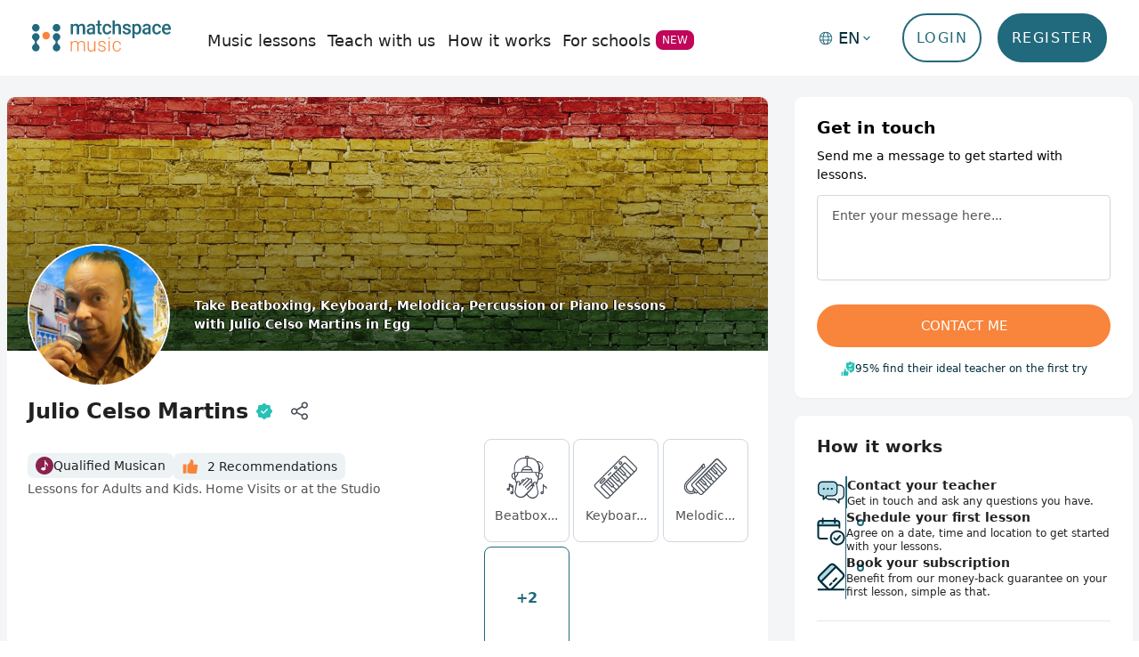

--- FILE ---
content_type: text/html; charset=utf-8
request_url: https://matchspace-music.ch/ch-en/teachers/julio-celso-martins
body_size: 84456
content:
<!DOCTYPE html><html lang="en" class="__variable_fe5957"><head><meta charSet="utf-8"/><meta name="viewport" content="width=device-width, initial-scale=1, shrink-to-fit=no"/><title>Julio Celso Martins ∙ Music teacher ∙ Matchspace Music</title><meta name="robots" content="index,follow,noarchive"/><meta name="googlebot" content="index,follow,noarchive"/><meta name="description" content="Take Beatboxing, Keyboard, Melodica, Percussion or Piano lessons with Julio Celso Martins in Egg "/><meta property="og:title" content="Julio Celso Martins ∙ Music teacher ∙ Matchspace Music"/><meta property="og:description" content="Take Beatboxing, Keyboard, Melodica, Percussion or Piano lessons with Julio Celso Martins in Egg "/><meta property="og:url" content="/ch-en/teachers/julio-celso-martins"/><meta property="og:image" content="https://mspproduction.s3.eu-west-3.amazonaws.com/16448254264e97c2f7-effc-48d7-9f57-4c2d02b1173a_blob"/><link rel="canonical" href="/ch-en/teachers/julio-celso-martins"/><meta property="og:site_name" content="Matchspace Music"/><meta property="og:type" content="product"/><meta property="og:locale" content="en"/><link rel="alternate" href="/ch-de/teachers/julio-celso-martins" hreflang="de"/><link rel="alternate" href="/ch-en/teachers/julio-celso-martins" hreflang="x-default"/><meta name="next-head-count" content="16"/><style data-styled="" data-styled-version="5.3.3"></style><link rel="preconnect" href="https://www.googletagmanager.com"/><link rel="preconnect" href="https://fonts.gstatic.com" crossorigin="anonymous"/><link rel="dns-prefetch" href="https://conversations-widget.brevo.com"/><link rel="dns-prefetch" href="https://app.partnero.com"/><link rel="dns-prefetch" href="https://assets.partnero.com"/><style>
                /* fallback */
                @font-face {
                  font-family: 'Material Icons Outlined';
                  font-style: normal;
                  font-weight: 400;
                  font-display: swap;
                  src: url(https://fonts.gstatic.com/s/materialiconsoutlined/v95/gok-H7zzDkdnRel8-DQ6KAXJ69wP1tGnf4ZGhUcel5euIg.woff2) format('woff2');
                }
                .material-icons-outlined {
                  font-family: 'Material Icons Outlined';
                  font-weight: normal;
                  font-style: normal;
                  font-size: 24px;
                  line-height: 1;
                  letter-spacing: normal;
                  text-transform: none;
                  display: inline-block;
                  white-space: nowrap;
                  word-wrap: normal;
                  direction: ltr;
                  -webkit-font-smoothing: antialiased;
                }
              </style><link data-next-font="" rel="preconnect" href="/" crossorigin="anonymous"/><link rel="preload" href="/_next/static/css/f52a19cb4964098c.css" as="style"/><link rel="stylesheet" href="/_next/static/css/f52a19cb4964098c.css" data-n-g=""/><link rel="preload" href="/_next/static/css/b007084d8f081999.css" as="style"/><link rel="stylesheet" href="/_next/static/css/b007084d8f081999.css" data-n-p=""/><link rel="preload" href="/_next/static/css/a6bba4e2180306b6.css" as="style"/><link rel="stylesheet" href="/_next/static/css/a6bba4e2180306b6.css" data-n-p=""/><link rel="preload" href="/_next/static/css/be604ce39a0178de.css" as="style"/><link rel="stylesheet" href="/_next/static/css/be604ce39a0178de.css" data-n-p=""/><link rel="preload" href="/_next/static/css/b6be5b26c87f9223.css" as="style"/><link rel="stylesheet" href="/_next/static/css/b6be5b26c87f9223.css"/><noscript data-n-css=""></noscript><script defer="" nomodule="" src="/_next/static/chunks/polyfills-c67a75d1b6f99dc8.js"></script><script defer="" src="/_next/static/chunks/2962-5e432aa4c6eac1ab.js"></script><script defer="" src="/_next/static/chunks/4580.05d4bc06879dffd9.js"></script><script defer="" src="/_next/static/chunks/6904-2c3670913d4e4e1c.js"></script><script defer="" src="/_next/static/chunks/6491-f3161d4a09142fdb.js"></script><script defer="" src="/_next/static/chunks/3381.5116848830ae7139.js"></script><script defer="" src="/_next/static/chunks/3172.41a476e18c2dacef.js"></script><script defer="" src="/_next/static/chunks/1481-fbdd0b0b248e388f.js"></script><script defer="" src="/_next/static/chunks/9311.6f7ac1202109faf2.js"></script><script src="/_next/static/chunks/webpack-d2589019ccb0fc2a.js" defer=""></script><script src="/_next/static/chunks/framework-cb9f7e709dd69959.js" defer=""></script><script src="/_next/static/chunks/main-44f54b9c228e058b.js" defer=""></script><script src="/_next/static/chunks/pages/_app-22cce0ff839f384e.js" defer=""></script><script src="/_next/static/chunks/5675-2bd39ffac15c6ba7.js" defer=""></script><script src="/_next/static/chunks/7536-ea9a3d9f5012c503.js" defer=""></script><script src="/_next/static/chunks/5934-95a93a551e132d1d.js" defer=""></script><script src="/_next/static/chunks/1664-fb742d82a211c1e5.js" defer=""></script><script src="/_next/static/chunks/8131-422147c03dad6e52.js" defer=""></script><script src="/_next/static/chunks/3978-6104bba5c85e02de.js" defer=""></script><script src="/_next/static/chunks/8745-dbd7311da0f44665.js" defer=""></script><script src="/_next/static/chunks/9738-d491c47dd766639f.js" defer=""></script><script src="/_next/static/chunks/6832-9c92cda8fc0d31b0.js" defer=""></script><script src="/_next/static/chunks/8929-b1c12a4bc663bf1d.js" defer=""></script><script src="/_next/static/chunks/5518-f3f55e7b3858aa2c.js" defer=""></script><script src="/_next/static/chunks/402-5d538ed13cfbaa6f.js" defer=""></script><script src="/_next/static/chunks/5678-aa8614a94fc83b32.js" defer=""></script><script src="/_next/static/chunks/2237-d1acce4fc97f895a.js" defer=""></script><script src="/_next/static/chunks/2504-6fa98b5a795c05ed.js" defer=""></script><script src="/_next/static/chunks/1152-8eb9a02ca29853e1.js" defer=""></script><script src="/_next/static/chunks/4819-9ffdb4172fff9ba5.js" defer=""></script><script src="/_next/static/chunks/7940-fa99b74af554d76b.js" defer=""></script><script src="/_next/static/chunks/1861-e369a8edaf2eede6.js" defer=""></script><script src="/_next/static/chunks/pages/%5Blanguage%5D/teachers/%5Bid%5D-0aed5da7b54f6107.js" defer=""></script><script src="/_next/static/KygaFQYGYuvNUKUwlUl08/_buildManifest.js" defer=""></script><script src="/_next/static/KygaFQYGYuvNUKUwlUl08/_ssgManifest.js" defer=""></script></head><body class="__className_fe5957"><noscript>
                <iframe 
                  title='Google Tag Manager'
                  src="https://www.googletagmanager.com/ns.html?id=GTM-PDH9F3C" 
                  height="0" 
                  width="0" 
                  style="display:none;visibility:hidden"></iframe>
              </noscript><div id="__next"><div class="teacher-page"><header class=""><nav class="relative"><div class="search-header z-10 flex items-center justify-between desktop-nav-min-height lg:bg-white flex-nowrap py-2 lg:py-0 lg:px-8 xxl:px-20 px-4 lg:shadow-lg bg-opacity-0  top-0 inset-x-0 navigation_ms-nav-position__G4Cwj
          false"><div class="inline-flex items-center min-h-[35px] search"><a aria-label="Matchspace" href="/ch-en" class="mr-7 lg:-mt-1 z-10 lg:z-40 lg:static top-3 left-4 lg:top-10 xl:top-12 lg:left-auto"><svg xmlns="http://www.w3.org/2000/svg" width="156px" height="35px" viewBox="0 0 156 35" fill="none"><path fill-rule="evenodd" clip-rule="evenodd" class="logo-element-primary on-search-page" d="M44.7564 23.1642V25.0455C45.1555 24.3765 45.7294 23.8333 46.4143 23.4763C47.0596 23.1191 47.785 22.9378 48.5196 22.9502C50.3209 22.9502 51.4612 23.6992 51.9408 25.1971C52.3223 24.4985 52.8872 23.9213 53.5724 23.5298C54.2591 23.1426 55.0328 22.9429 55.8181 22.9502C58.2567 22.9502 59.5024 24.3025 59.555 27.0071V34.6928H58.2479V27.1051C58.3044 26.2833 58.0712 25.4678 57.59 24.8048C57.3114 24.5359 56.9793 24.3308 56.6162 24.2031C56.2531 24.0755 55.8673 24.0283 55.4847 24.0647C54.6343 24.0505 53.8112 24.3698 53.1864 24.9564C52.582 25.4991 52.2104 26.2608 52.1513 27.0784V34.6928H50.8881V27.0071C50.9445 26.207 50.6964 25.4154 50.1951 24.7959C49.9165 24.5328 49.5868 24.3319 49.2273 24.206C48.8677 24.0801 48.4863 24.032 48.1074 24.0647C47.3706 24.043 46.65 24.2861 46.0722 24.7513C45.4547 25.2837 45.0136 25.9967 44.809 26.7931V34.6928H43.5458V23.1018L44.7564 23.1642ZM69.8886 33.2662C69.4739 33.837 68.9226 34.2905 68.287 34.5839C67.6514 34.8773 66.9526 35.0007 66.2569 34.9424C65.7475 34.9792 65.2363 34.9026 64.759 34.7178C64.2817 34.533 63.8499 34.2445 63.4937 33.8725C62.8005 32.9668 62.4572 31.8346 62.5288 30.6894V23.1642H63.7744V30.5289C63.7744 32.7283 64.6516 33.8279 66.406 33.8279C68.2307 33.8279 69.3886 33.07 69.871 31.5365V23.1642H71.1342V34.6928H69.9149L69.8886 33.2662ZM81.5029 31.7861C81.5135 31.4889 81.4509 31.1938 81.3207 30.9275C81.1905 30.6612 80.9968 30.4322 80.7573 30.2615C80.0706 29.8041 79.2962 29.5002 78.4853 29.3698C77.6762 29.2116 76.8875 28.9604 76.1343 28.6209C75.6514 28.377 75.2377 28.0118 74.9326 27.5599C74.6544 27.1224 74.5136 26.6093 74.5291 26.0887C74.5226 25.6471 74.6213 25.2106 74.8169 24.8162C75.0124 24.4219 75.2989 24.0814 75.6519 23.824C76.4833 23.2028 77.4982 22.8882 78.5291 22.9324C79.6278 22.8788 80.7104 23.2162 81.5906 23.8864C81.9595 24.1835 82.2553 24.5637 82.4548 24.997C82.6542 25.4303 82.7518 25.9047 82.7398 26.3829H81.5029C81.5004 26.0511 81.4194 25.7248 81.2667 25.4315C81.114 25.1382 80.8942 24.8866 80.6257 24.6978C80.0256 24.2774 79.3185 24.0427 78.5899 24.0221C77.8613 24.0016 77.1425 24.196 76.5203 24.5819C76.2895 24.7467 76.1013 24.9657 75.9715 25.2203C75.8417 25.4748 75.7742 25.7574 75.7747 26.0441C75.7615 26.302 75.8115 26.5592 75.9202 26.7926C76.0289 27.0261 76.1929 27.2284 76.3975 27.3815C77.096 27.8215 77.8697 28.1239 78.6783 28.2732C79.5386 28.4657 80.3724 28.7652 81.1608 29.1648C81.6499 29.4106 82.0694 29.7788 82.3801 30.2347C82.7376 30.8637 82.8573 31.6036 82.7169 32.3159C82.5764 33.0281 82.1853 33.664 81.6169 34.1043C80.7266 34.7271 79.6617 35.04 78.5818 34.9959C77.4239 35.0351 76.2878 34.6701 75.3624 33.9617C74.9769 33.6812 74.6638 33.3101 74.45 32.8801C74.2361 32.45 74.1278 31.9737 74.1343 31.4919H75.3887C75.3951 31.8434 75.4835 32.1884 75.6467 32.4984C75.8098 32.8085 76.0431 33.0747 76.3273 33.2751C76.9976 33.7217 77.7901 33.9403 78.5906 33.8992C79.3416 33.9364 80.0849 33.7303 80.7134 33.3108C80.961 33.1451 81.1633 32.9184 81.3013 32.6518C81.4394 32.3852 81.5087 32.0874 81.5029 31.7861ZM85.7837 19.8207C85.7808 19.7086 85.8003 19.597 85.841 19.4928C85.8817 19.3886 85.9428 19.2939 86.0206 19.2144C86.1004 19.1294 86.1974 19.0631 86.305 19.02C86.4125 18.9768 86.528 18.958 86.6434 18.9647C86.7611 18.9605 86.8785 18.9804 86.9886 19.0233C87.0986 19.0662 87.199 19.1312 87.2837 19.2144C87.4342 19.3792 87.5178 19.5958 87.5178 19.8207C87.5178 20.0455 87.4342 20.2621 87.2837 20.4269C87.1983 20.5085 87.0975 20.5719 86.9876 20.6132C86.8776 20.6546 86.7605 20.6731 86.6434 20.6677C86.5258 20.6771 86.4077 20.6605 86.2971 20.619C86.1864 20.5775 86.086 20.5121 86.0026 20.4274C85.9192 20.3426 85.8549 20.2405 85.8141 20.1281C85.7733 20.0156 85.7569 19.8955 85.7662 19.7761L85.7837 19.8207ZM87.3013 34.6928H86.0381V23.1018H87.3013V34.6928ZM95.4331 33.8012C96.2317 33.8286 97.0133 33.5627 97.6349 33.0522C97.9219 32.8141 98.1562 32.5171 98.3225 32.1806C98.4887 31.8441 98.5833 31.4757 98.5998 31.0996H99.8104C99.7801 31.7929 99.5515 32.4622 99.1525 33.0255C98.7474 33.6114 98.2006 34.0812 97.5647 34.3896C96.9007 34.7176 96.1713 34.8854 95.4331 34.88C94.7688 34.9044 94.1077 34.775 93.4998 34.5016C92.892 34.2282 92.3532 33.818 91.9242 33.3019C91.003 32.0848 90.5395 30.5735 90.6172 29.0399V28.719C90.5941 27.68 90.7947 26.6484 91.2049 25.6964C91.5624 24.8656 92.1508 24.159 92.8979 23.6635C93.6687 23.1779 94.5615 22.9301 95.4682 22.9502C96.6028 22.9072 97.7097 23.3131 98.556 24.0826C98.9582 24.4648 99.2804 24.9255 99.5035 25.4372C99.7265 25.9488 99.8458 26.501 99.8542 27.0606H98.6437C98.6335 26.6492 98.543 26.2439 98.3773 25.8685C98.2116 25.493 97.9741 25.1548 97.6786 24.8735C97.383 24.5922 97.0354 24.3734 96.6559 24.23C96.2765 24.0866 95.8727 24.0213 95.4682 24.038C94.9632 24.0169 94.4607 24.1192 94.0028 24.3364C93.5449 24.5536 93.1449 24.8793 92.8365 25.2862C92.1553 26.322 91.8257 27.5555 91.8979 28.7992V29.1737C91.8289 30.3975 92.1588 31.6103 92.8365 32.6242C93.1428 33.024 93.5376 33.3445 93.9888 33.5599C94.44 33.7752 94.9348 33.8793 95.4331 33.8636V33.8012Z"></path><path class="logo-element-secondary on-search-page" d="M155.987 9.47837C156.083 7.94698 155.635 6.43161 154.724 5.20754C154.274 4.69891 153.717 4.29949 153.094 4.03871C152.472 3.77792 151.8 3.66242 151.128 3.70071C150.198 3.69887 149.286 3.96138 148.496 4.45858C147.699 4.97771 147.061 5.71267 146.654 6.58062C146.202 7.54963 145.977 8.61148 145.996 9.68344V10.0044C145.952 10.7671 146.061 11.5309 146.316 12.2496C146.571 12.9683 146.966 13.6271 147.478 14.1861C147.995 14.705 148.612 15.1104 149.289 15.3773C149.967 15.6441 150.691 15.7667 151.417 15.7375C152.306 15.7525 153.186 15.5572 153.987 15.1669C154.723 14.8027 155.352 14.2494 155.812 13.562L154.435 12.2245C154.104 12.6793 153.671 13.0475 153.172 13.2986C152.673 13.5498 152.123 13.6767 151.566 13.669C151.182 13.6789 150.8 13.6098 150.442 13.4658C150.085 13.3217 149.76 13.1058 149.487 12.8308C148.912 12.2181 148.578 11.4124 148.549 10.5661H155.987V9.47837ZM153.461 8.58676H148.592C148.657 7.82342 148.944 7.097 149.417 6.50038C149.628 6.25482 149.89 6.06018 150.185 5.93062C150.479 5.80106 150.798 5.73984 151.119 5.75142C151.426 5.73456 151.734 5.7856 152.02 5.90104C152.306 6.01648 152.564 6.19357 152.777 6.42013C153.221 6.97752 153.462 7.67338 153.461 8.3906V8.58676Z"></path><path class="logo-element-secondary on-search-page" d="M109.311 9.50508C108.56 9.13039 107.764 8.86047 106.942 8.70263C106.248 8.58908 105.575 8.36332 104.951 8.03392C104.8 7.94105 104.674 7.81036 104.587 7.65428C104.499 7.4982 104.452 7.32195 104.451 7.1423C104.444 6.93385 104.49 6.72711 104.584 6.54151C104.677 6.35592 104.816 6.19755 104.986 6.08128C105.388 5.80151 105.868 5.66367 106.354 5.68897C106.884 5.6541 107.407 5.82278 107.819 6.16153C107.994 6.31655 108.134 6.50866 108.228 6.72433C108.322 6.93999 108.368 7.17397 108.363 7.40979H110.925C110.937 6.8942 110.829 6.38297 110.61 5.91801C110.39 5.45306 110.065 5.04762 109.662 4.73494C108.711 4.01727 107.546 3.65508 106.363 3.70959C105.228 3.66623 104.113 4.02206 103.205 4.71711C102.819 5.00578 102.506 5.38331 102.291 5.8188C102.076 6.25428 101.965 6.73533 101.968 7.22255C101.98 7.82012 102.169 8.40024 102.51 8.88702C102.851 9.37381 103.329 9.7446 103.881 9.95089C104.581 10.2596 105.314 10.4841 106.065 10.6196C106.719 10.7264 107.35 10.9434 107.933 11.2616C108.113 11.3702 108.261 11.526 108.362 11.7127C108.462 11.8993 108.511 12.11 108.504 12.3226C108.506 12.5232 108.459 12.7212 108.367 12.8987C108.276 13.0762 108.141 13.2276 107.977 13.339C107.515 13.6286 106.976 13.7656 106.433 13.7313C105.838 13.7615 105.251 13.5855 104.767 13.232C104.553 13.065 104.38 12.8502 104.262 12.6044C104.143 12.3585 104.082 12.0882 104.082 11.8144H101.6C101.6 12.5075 101.811 13.1836 102.205 13.7492C102.649 14.378 103.257 14.8688 103.96 15.1668C104.744 15.518 105.594 15.6915 106.451 15.6751C107.636 15.7321 108.806 15.3939 109.784 14.7121C110.185 14.429 110.511 14.0498 110.733 13.6081C110.954 13.1663 111.066 12.6758 111.056 12.1799C111.076 11.6211 110.933 11.0688 110.644 10.5928C110.297 10.1222 109.838 9.74812 109.311 9.50508Z"></path><path class="logo-element-secondary on-search-page" d="M118.268 3.69939C117.686 3.67489 117.107 3.78774 116.576 4.02909C116.045 4.27043 115.576 4.63368 115.206 5.0903V3.91337H112.741V19.9624L115.303 20.0159V14.4523C115.718 14.8755 116.216 15.2049 116.765 15.4188C117.315 15.6326 117.902 15.7262 118.489 15.6934C119.076 15.6606 119.65 15.5021 120.173 15.2283C120.695 14.9545 121.155 14.5715 121.522 14.1045C122.381 12.8501 122.806 11.3421 122.733 9.81586V9.65537C122.821 8.09951 122.402 6.55755 121.54 5.26863C121.16 4.75696 120.664 4.34675 120.094 4.07337C119.524 3.79999 118.897 3.67164 118.268 3.69939ZM119.487 12.6155C119.28 12.9359 118.995 13.1968 118.66 13.3732C118.326 13.5496 117.952 13.6357 117.575 13.6231C117.107 13.65 116.641 13.5357 116.237 13.2946C115.833 13.0534 115.508 12.6962 115.303 12.2678V7.14102C115.511 6.72236 115.836 6.37504 116.237 6.14207C116.637 5.9091 117.096 5.80072 117.557 5.83034C117.939 5.81312 118.32 5.89788 118.66 6.07619C119 6.2545 119.288 6.52017 119.496 6.84679C119.988 7.67228 120.223 8.62935 120.171 9.59296C120.244 10.65 120.005 11.7051 119.487 12.6244V12.6155Z"></path><path class="logo-element-secondary on-search-page" d="M128.987 3.70104C128.168 3.69043 127.356 3.85128 126.601 4.1736C125.936 4.45273 125.353 4.90101 124.908 5.47536C124.511 5.98233 124.295 6.61078 124.294 7.25858H126.846C126.844 7.03912 126.893 6.82221 126.991 6.62652C127.089 6.43083 127.232 6.2622 127.408 6.13515C127.82 5.82485 128.325 5.66752 128.838 5.68934C129.112 5.66571 129.387 5.70202 129.646 5.79585C129.905 5.88967 130.141 6.03882 130.338 6.23323C130.684 6.62634 130.863 7.14203 130.838 7.66873V8.4266H129.268C127.897 8.33023 126.532 8.67327 125.364 9.40738C124.922 9.72767 124.566 10.1562 124.33 10.6534C124.094 11.1506 123.985 11.7003 124.013 12.2516C124.006 12.7177 124.1 13.1797 124.288 13.605C124.476 14.0302 124.753 14.4083 125.101 14.7125C125.875 15.3935 126.876 15.7476 127.899 15.7022C128.458 15.7171 129.014 15.6093 129.529 15.3862C130.044 15.1631 130.505 14.8299 130.882 14.4093V15.4882H133.355V7.5974C133.38 7.05614 133.283 6.51629 133.072 6.01883C132.861 5.52136 132.541 5.07937 132.136 4.7264C131.242 4.01048 130.124 3.64641 128.987 3.70104ZM130.838 12.2427C130.604 12.6679 130.253 13.0148 129.829 13.2413C129.395 13.4874 128.905 13.6164 128.408 13.6158C127.931 13.6432 127.461 13.4872 127.092 13.1789C126.93 13.0278 126.802 12.8428 126.717 12.6365C126.632 12.4302 126.593 12.2076 126.601 11.9841C126.592 11.7038 126.653 11.4257 126.779 11.1761C126.904 10.9264 127.091 10.7136 127.32 10.5576C127.97 10.182 128.714 10.0084 129.461 10.0583H130.838V12.2427Z"></path><path class="logo-element-secondary on-search-page" d="M138.364 6.7056C138.586 6.40897 138.877 6.1725 139.21 6.01701C139.544 5.86152 139.91 5.7918 140.276 5.81399C140.571 5.80479 140.865 5.85698 141.14 5.96738C141.414 6.07777 141.664 6.24403 141.873 6.45595C142.294 6.89552 142.533 7.48294 142.539 8.09652H144.952C144.953 7.50359 144.835 6.91663 144.604 6.37212C144.373 5.8276 144.035 5.33717 143.609 4.93129C142.699 4.09379 141.503 3.65207 140.276 3.70086C139.573 3.66804 138.871 3.79144 138.22 4.06245C137.568 4.33347 136.983 4.74559 136.504 5.2701C135.538 6.45613 135.043 7.96709 135.118 9.50527V9.77275C135.029 11.3485 135.53 12.9 136.522 14.1149C136.998 14.6394 137.58 15.0528 138.228 15.3268C138.876 15.6007 139.575 15.7287 140.276 15.702C141.071 15.7086 141.856 15.5221 142.566 15.1581C143.244 14.8223 143.825 14.3121 144.25 13.678C144.652 13.0824 144.883 12.3846 144.917 11.663H142.504C142.494 11.9313 142.428 12.1944 142.312 12.4355C142.196 12.6765 142.031 12.8902 141.829 13.0628C141.388 13.448 140.822 13.6516 140.241 13.6334C139.872 13.657 139.503 13.5881 139.167 13.4326C138.83 13.2771 138.536 13.0399 138.311 12.7418C137.806 11.8993 137.573 10.9172 137.644 9.93324V9.51419C137.576 8.52326 137.829 7.53681 138.364 6.7056Z"></path><path class="logo-element-secondary on-search-page" d="M76.4775 13.294C76.2837 13.0039 76.1995 12.6524 76.2406 12.3043V5.84007H78.2495V3.91419H76.2406V0H73.6616V3.91419H71.7932V5.84007H73.6616V12.4024C73.6616 14.6017 74.6441 15.7013 76.6091 15.7013C77.1785 15.6978 77.745 15.6168 78.2933 15.4606V13.4455C78.0058 13.5149 77.7115 13.5508 77.4161 13.5525C77.2506 13.5777 77.0817 13.5678 76.9201 13.5233C76.7586 13.4788 76.6078 13.4007 76.4775 13.294Z"></path><path class="logo-element-secondary on-search-page" d="M82.4674 6.70608C82.6916 6.40933 82.984 6.17291 83.3188 6.01749C83.6537 5.86206 84.021 5.79236 84.3885 5.81447C84.6836 5.80527 84.9774 5.85746 85.252 5.96786C85.5265 6.07825 85.7759 6.24451 85.985 6.45643C86.4062 6.896 86.6449 7.48342 86.6517 8.097H89.064C89.0658 7.50407 88.9475 6.91711 88.7166 6.3726C88.4857 5.82809 88.1471 5.33765 87.7219 4.93177C86.8122 4.10835 85.6231 3.67671 84.406 3.72809C83.7034 3.69058 83.0012 3.80914 82.3482 4.07553C81.6953 4.34191 81.1073 4.74973 80.6252 5.27058C79.6587 6.45662 79.1642 7.96758 79.2392 9.50575V9.77323C79.1501 11.3489 79.6516 12.9005 80.6427 14.1154C81.1228 14.6406 81.7098 15.0531 82.3628 15.3241C83.0157 15.5951 83.719 15.7182 84.4235 15.6846C85.2213 15.692 86.0093 15.5055 86.7218 15.1408C87.4005 14.8049 87.9811 14.2947 88.4061 13.6607C88.8082 13.065 89.0391 12.3672 89.0728 11.6456H86.6604C86.6501 11.9139 86.5846 12.1771 86.4683 12.4181C86.352 12.6592 86.1874 12.8729 85.985 13.0455C85.5445 13.4307 84.9781 13.6343 84.3972 13.6161C84.0282 13.6405 83.6589 13.5719 83.3223 13.4163C82.9856 13.2608 82.6919 13.0231 82.4674 12.7245C81.959 11.883 81.7228 10.9008 81.7919 9.91589V9.49683C81.7236 8.51761 81.9599 7.54133 82.4674 6.70608Z"></path><path class="logo-element-secondary on-search-page" d="M96.2037 3.7002C95.6001 3.6874 95.0015 3.81395 94.4529 4.07032C93.9044 4.32669 93.4203 4.7062 93.0369 5.18028V0H90.4755V15.4873H93.0369V7.22208C93.2485 6.79071 93.5777 6.43025 93.9852 6.18365C94.3926 5.93705 94.8613 5.81469 95.3352 5.83116C95.8777 5.79113 96.4137 5.9706 96.8265 6.33046C97.0205 6.5629 97.1663 6.83275 97.2552 7.12385C97.3442 7.41494 97.3744 7.72129 97.3441 8.02453V15.4873H99.9231V7.94428C99.8704 5.11489 98.6306 3.7002 96.2037 3.7002Z"></path><path class="logo-element-secondary on-search-page" d="M55.9321 3.70072C55.2464 3.6709 54.5646 3.81894 53.9507 4.13091C53.3368 4.44287 52.8112 4.9085 52.4232 5.48395C52.1401 4.89952 51.6892 4.41617 51.13 4.09777C50.5709 3.77938 49.9298 3.64093 49.2916 3.70072C48.6741 3.67028 48.0579 3.78289 47.4896 4.03003C46.9212 4.27717 46.4156 4.65238 46.0108 5.12731V3.91471H43.5458V15.5057H46.0985V7.12452C46.2955 6.71441 46.6089 6.37372 46.9982 6.14645C47.3876 5.91917 47.835 5.81574 48.2828 5.84951C48.5571 5.81267 48.8361 5.83971 49.0986 5.92861C49.3611 6.0175 49.6003 6.16592 49.798 6.36263C49.9958 6.55934 50.147 6.79919 50.2401 7.06403C50.3332 7.32887 50.3658 7.61176 50.3355 7.89131V15.5057H52.8882V7.57033C53.0175 7.08541 53.2863 6.65076 53.6601 6.32207C54.0656 5.99542 54.573 5.82771 55.09 5.84951C55.3706 5.8217 55.6538 5.85243 55.9223 5.93982C56.1908 6.02721 56.4389 6.16942 56.6514 6.35773C56.9933 6.81054 57.1589 7.37565 57.1163 7.94481V15.47H59.6778V7.8824C59.7441 6.76132 59.4109 5.65348 58.7392 4.76175C58.3752 4.38833 57.9355 4.09998 57.4507 3.91675C56.9659 3.73352 56.4477 3.6598 55.9321 3.70072Z"></path><path class="logo-element-secondary on-search-page" d="M66.4084 3.70107C65.5895 3.69045 64.7773 3.85131 64.0223 4.17363C63.3563 4.45062 62.7728 4.89929 62.3293 5.47538C61.93 5.98152 61.7106 6.60986 61.7065 7.25861H64.2679C64.2702 7.04288 64.3232 6.83082 64.4224 6.64007C64.5215 6.44932 64.6641 6.2854 64.8381 6.16192C65.2506 5.85163 65.7553 5.6943 66.268 5.71612C66.5418 5.69248 66.8173 5.7288 67.0761 5.82262C67.3349 5.91645 67.5708 6.0656 67.768 6.26C68.1138 6.65311 68.2935 7.1688 68.2681 7.6955V8.45337H66.6891C65.3298 8.3672 63.9777 8.71309 62.8205 9.44307C62.3781 9.76336 62.0224 10.1919 61.7862 10.6891C61.5501 11.1863 61.4412 11.736 61.4696 12.2873C61.4633 12.7525 61.5565 13.2135 61.7428 13.6384C61.9291 14.0633 62.2041 14.442 62.5486 14.7482C63.3273 15.4274 64.3305 15.7811 65.3557 15.7379C65.9192 15.7496 66.4784 15.6369 66.9949 15.4075C67.5113 15.1781 67.9727 14.8376 68.347 14.4094V15.4882H70.8207V7.59742C70.8409 7.05675 70.7419 6.51833 70.5309 6.02158C70.32 5.52483 70.0024 5.08231 69.6014 4.72643C68.6958 4.00017 67.5601 3.63549 66.4084 3.70107ZM68.2593 12.2427C68.0253 12.6679 67.6748 13.0148 67.2505 13.2413C66.816 13.4875 66.3268 13.6164 65.8294 13.6158C65.3524 13.6432 64.8827 13.4872 64.5136 13.1789C64.3514 13.0279 64.2234 12.8428 64.1386 12.6365C64.0538 12.4302 64.0141 12.2076 64.0223 11.9842C64.013 11.7038 64.0742 11.4257 64.2 11.1761C64.3259 10.9265 64.5123 10.7136 64.7416 10.5576C65.3918 10.1821 66.1359 10.0085 66.8821 10.0583H68.2593V12.2427Z"></path><path class="logo-element-secondary on-search-page" d="M26.509 24.4745C26.5097 23.9919 26.3923 23.5167 26.1671 23.0917C25.942 22.6667 25.6163 22.3055 25.2194 22.0404C24.4657 21.5344 23.8924 20.7949 23.5847 19.9316C23.277 19.0684 23.2512 18.1273 23.5111 17.2479C23.7711 16.3686 24.3029 15.5978 25.0278 15.0498C25.7526 14.5019 26.6319 14.206 27.5353 14.206C28.4386 14.206 29.3179 14.5019 30.0428 15.0498C30.7677 15.5978 31.2995 16.3686 31.5594 17.2479C31.8194 18.1273 31.7936 19.0684 31.4859 19.9316C31.1781 20.7949 30.6049 21.5344 29.8511 22.0404C29.4548 22.306 29.1296 22.6674 28.9045 23.0923C28.6794 23.5171 28.5616 23.9921 28.5616 24.4745C28.5616 24.957 28.6794 25.432 28.9045 25.8568C29.1296 26.2816 29.4548 26.6431 29.8511 26.9087C30.6022 27.4144 31.1731 28.1527 31.4791 29.014C31.7851 29.8753 31.81 30.8139 31.5502 31.6907C31.2904 32.5676 30.7596 33.336 30.0364 33.8823C29.3133 34.4285 28.4363 34.7235 27.5353 34.7235C26.6343 34.7235 25.7573 34.4285 25.0342 33.8823C24.311 33.336 23.7802 32.5676 23.5204 31.6907C23.2605 30.8139 23.2855 29.8753 23.5915 29.014C23.8975 28.1527 24.4684 27.4144 25.2194 26.9087C25.6151 26.6445 25.94 26.2846 26.1651 25.8613C26.3901 25.438 26.5083 24.9646 26.509 24.4835V24.4745Z"></path><path class="logo-element-secondary on-search-page" fill-rule="evenodd" clip-rule="evenodd" d="M27.5276 3.87086C28.3625 3.87086 29.1787 4.12261 29.8727 4.59425C30.5668 5.06589 31.1076 5.73622 31.4267 6.52039C31.7458 7.30456 31.8288 8.16732 31.6653 8.99949C31.5018 9.83165 31.0991 10.5958 30.5081 11.1952C29.9171 11.7946 29.1645 12.2024 28.3454 12.3669C27.5264 12.5313 26.6777 12.4451 25.9069 12.1192C25.136 11.7932 24.4776 11.2421 24.0151 10.5357C23.5525 9.82925 23.3065 8.9992 23.3082 8.15061C23.3082 7.58783 23.4174 7.03058 23.6296 6.51076C23.8417 5.99093 24.1527 5.51874 24.5446 5.12121C24.9365 4.72368 25.4017 4.40863 25.9136 4.19407C26.4255 3.97952 26.974 3.86969 27.5276 3.87086Z"></path><path class="logo-element-secondary on-search-page" d="M3.19432 24.4752C3.19511 23.9926 3.07764 23.5173 2.85251 23.0924C2.62738 22.6674 2.30169 22.3061 1.90482 22.0411C1.15205 21.5343 0.579908 20.7946 0.273143 19.9315C-0.0336214 19.0683 -0.0586879 18.1277 0.201658 17.249C0.462004 16.3702 0.993912 15.6001 1.71859 15.0526C2.44326 14.5052 3.32215 14.2096 4.22505 14.2096C5.12796 14.2096 6.00684 14.5052 6.73152 15.0526C7.45619 15.6001 7.9881 16.3702 8.24845 17.249C8.50879 18.1277 8.48373 19.0683 8.17696 19.9315C7.8702 20.7946 7.29805 21.5343 6.54528 22.0411C6.14897 22.3067 5.8237 22.6681 5.59865 23.0929C5.37359 23.5178 5.25578 23.9927 5.25578 24.4752C5.25733 24.9574 5.37581 25.4318 5.60073 25.8563C5.82565 26.2809 6.15007 26.6426 6.54528 26.9093C7.2937 27.4148 7.86213 28.1518 8.16647 29.0111C8.4708 29.8705 8.49487 30.8066 8.23512 31.681C7.97536 32.5553 7.44558 33.3214 6.72416 33.866C6.00275 34.4105 5.12803 34.7045 4.22944 34.7045C3.33085 34.7045 2.45613 34.4105 1.73471 33.866C1.0133 33.3214 0.483518 32.5553 0.223762 31.681C-0.0359941 30.8066 -0.0119237 29.8705 0.292411 29.0111C0.596746 28.1518 1.16518 27.4148 1.91359 26.9093C2.31033 26.6463 2.63611 26.2867 2.86131 25.8631C3.08651 25.4396 3.204 24.9656 3.2031 24.4841L3.19432 24.4752Z"></path><path fill-rule="evenodd" clip-rule="evenodd" class="logo-element-secondary on-search-page" d="M4.21064 3.87013C5.0459 3.86836 5.86289 4.11861 6.55811 4.58918C7.25333 5.05975 7.7955 5.72945 8.11594 6.51347C8.43639 7.29748 8.52068 8.16053 8.35816 8.99328C8.19563 9.82603 7.79359 10.591 7.20297 11.1913C6.61235 11.7916 5.85972 12.2003 5.04042 12.3655C4.22112 12.5307 3.37201 12.445 2.60066 12.1193C1.82931 11.7936 1.17042 11.2425 0.707451 10.5359C0.244484 9.82925 -0.00172561 8.99885 9.1039e-06 8.14988C9.1039e-06 7.01482 0.443628 5.92624 1.23327 5.12364C2.02292 4.32103 3.09391 3.87013 4.21064 3.87013Z"></path><path fill-rule="evenodd" clip-rule="evenodd" class="logo-element-primary on-search-page" d="M15.8605 12.7405C15.0278 12.7405 14.2137 12.9915 13.5212 13.4617C12.8288 13.932 12.2891 14.6004 11.9704 15.3824C11.6517 16.1645 11.5683 17.025 11.7308 17.8552C11.8933 18.6854 12.2943 19.4479 12.8832 20.0465C13.472 20.645 14.2223 21.0526 15.0391 21.2177C15.8559 21.3829 16.7025 21.2981 17.4719 20.9742C18.2413 20.6503 18.8989 20.1017 19.3615 19.3979C19.8242 18.6941 20.0712 17.8667 20.0712 17.0202C20.0688 15.8859 19.6245 14.7987 18.8353 13.9966C18.0462 13.1945 16.9766 12.7428 15.8605 12.7405Z"></path></svg></a></div><div class="hidden lg:flex items-center"><div class="mr-[32px]"><div class="lang-toggle-wrapper"><div class="lang-toggle"><svg width="12" height="12" fill="none" xmlns="http://www.w3.org/2000/svg" class="lang-svg-fill"><g clip-path="url(#Global_svg__a)"><path d="M6 .375A5.631 5.631 0 0 0 .375 6 5.631 5.631 0 0 0 6 11.625 5.631 5.631 0 0 0 11.625 6 5.631 5.631 0 0 0 6 .375Zm4.499 3.75H8.485c-.177-1.14-.514-2.092-.96-2.752A4.897 4.897 0 0 1 10.5 4.125ZM7.875 6c0 .393-.02.768-.054 1.125H4.179a11.816 11.816 0 0 1 0-2.25h3.642c.034.357.054.732.054 1.125ZM6 10.875c-.677 0-1.412-1.17-1.722-3h3.444c-.31 1.83-1.045 3-1.722 3Zm-1.722-6.75c.31-1.83 1.045-3 1.722-3s1.412 1.17 1.722 3H4.278Zm.196-2.752c-.445.66-.782 1.612-.959 2.752H1.501a4.897 4.897 0 0 1 2.973-2.752ZM1.261 4.875h2.164a12.88 12.88 0 0 0 0 2.25H1.261A4.86 4.86 0 0 1 1.125 6c0-.388.05-.763.136-1.125Zm.24 3h2.014c.177 1.14.513 2.092.96 2.752A4.897 4.897 0 0 1 1.5 7.875Zm6.025 2.752c.445-.66.782-1.612.959-2.752h2.014a4.896 4.896 0 0 1-2.973 2.752Zm3.213-3.502H8.575a12.844 12.844 0 0 0 0-2.25h2.164c.086.362.136.737.136 1.125s-.05.763-.136 1.125Z" fill="#21697C"></path></g><defs><clipPath id="Global_svg__a"><path fill="#fff" d="M0 0h12v12H0z"></path></clipPath></defs></svg><div>EN</div><div class="relative w-1"><svg width="20" height="20" fill="none" xmlns="http://www.w3.org/2000/svg" class="lang-toggle-svg-down"><path d="M14.232 7.195a.407.407 0 0 0-.56 0l-3.392 3.261a.407.407 0 0 1-.56 0L6.329 7.196a.407.407 0 0 0-.56 0l-.652.628a.376.376 0 0 0 0 .544l4.603 4.437c.155.15.405.15.56 0l4.603-4.437a.375.375 0 0 0 0-.544l-.651-.628Z" fill="currentColor"></path></svg></div></div></div></div><div class="hidden lg:inline-flex"><button type="button" class="mr-4 lg:!px-3 min-[1480px]:!px-11 tracking-widest border-2 btn-outline">LOGIN</button><button type="button" class="tracking-widest lg:!px-3 min-[1480px]:!px-11 btn-primary bg-primary">REGISTER</button></div></div><button class="navigation_hamburger-button__iClj9" aria-label="Open mobile menu"><span aria-hidden="true" class="navigation_hamburger-line__xU6wl navigation_hamburger-line--dark__1_8Y_"></span><span aria-hidden="true" class="navigation_hamburger-line__xU6wl navigation_hamburger-line--dark__1_8Y_"></span><span aria-hidden="true" class="navigation_hamburger-line__xU6wl navigation_hamburger-line--dark__1_8Y_"></span></button></div></nav></header><div class="teacher-info-page"><div class="teacher-info-content-wrapper"><div class="teacher-info-content"><div class="teacher-content"><div class="teacher-content-head"><div style="height:266px" class="teacher-content-head-overlay relative"><img alt="Julio Celso Martins - Cover" loading="lazy" decoding="async" data-nimg="fill" class="rounded-t-lg teacher-content-head-img" style="position:absolute;height:100%;width:100%;left:0;top:0;right:0;bottom:0;object-fit:cover;color:transparent" src="https://d1qzgjer0zdepi.cloudfront.net/profile/genres_reggae.jpeg"/></div><div class="relative px-5 pt-11"><div class="teacher-content-head-photo-wrap"><img alt="Julio Celso Martins" loading="lazy" width="NaN" height="NaN" decoding="async" data-nimg="1" class="teacher-content-head-photo cursor-pointer" style="color:transparent" srcSet="/_next/image?url=https%3A%2F%2Fmspproduction.s3.eu-west-3.amazonaws.com%2F16448254264e97c2f7-effc-48d7-9f57-4c2d02b1173a_blob&amp;w=1920&amp;q=75 1x" src="/_next/image?url=https%3A%2F%2Fmspproduction.s3.eu-west-3.amazonaws.com%2F16448254264e97c2f7-effc-48d7-9f57-4c2d02b1173a_blob&amp;w=1920&amp;q=75"/></div><div class="flex items-center mb-3"><h2 class="font-bold text-20px sm:text-24px">Julio Celso Martins</h2><div class="relative inline-flex items-center group ml-2" tabindex="0" aria-describedby="verified-tooltip-16448254264e97c2f7-effc-48d7-9f57-4c2d02b1173a"><img alt="Verified teacher" loading="lazy" width="18" height="18" decoding="async" data-nimg="1" style="color:transparent" src="/verified.svg"/><div id="verified-tooltip-16448254264e97c2f7-effc-48d7-9f57-4c2d02b1173a" role="tooltip" class="pointer-events-none absolute left-1/2 z-[99] mb-1 -translate-x-1/2 rounded bg-black px-2 py-1 text-[10px] sm:text-xs text-white opacity-0 transition-opacity duration-150 group-hover:opacity-100 group-focus-visible:opacity-100 bottom-[-110px]" style="white-space:normal;word-break:normal;overflow-wrap:break-word;max-width:min(240px, calc(100vw - 40px));line-height:1.4">Profile personally checked and verified by a professional music teacher.</div></div><div class="ml-4 cursor-pointer"><svg width="25" height="25" fill="none" xmlns="http://www.w3.org/2000/svg"><path fill-rule="evenodd" clip-rule="evenodd" d="M18.321 2.5c-2.026 0-3.679 1.629-3.679 3.637 0 .407.069.8.194 1.166L9.34 10.565a3.69 3.69 0 0 0-2.66-1.127C4.653 9.438 3 11.067 3 13.075s1.653 3.637 3.679 3.637a3.69 3.69 0 0 0 2.894-1.394l5.19 2.62c-.079.295-.12.606-.12.925 0 2.008 1.652 3.637 3.678 3.637S22 20.871 22 18.863s-1.653-3.637-3.679-3.637a3.69 3.69 0 0 0-2.861 1.353l-5.21-2.63a3.591 3.591 0 0 0-.103-2.088l5.48-3.251a3.69 3.69 0 0 0 2.694 1.164C20.347 9.774 22 8.145 22 6.137S20.347 2.5 18.321 2.5ZM16.18 6.137c0-1.162.958-2.113 2.142-2.113s2.142.95 2.142 2.113c0 1.162-.958 2.113-2.142 2.113s-2.142-.951-2.142-2.113ZM4.537 13.075c0-1.162.958-2.113 2.142-2.113s2.142.95 2.142 2.113c0 1.162-.958 2.113-2.142 2.113s-2.142-.95-2.142-2.113Zm11.642 5.788c0-1.162.958-2.113 2.142-2.113s2.142.951 2.142 2.113-.958 2.113-2.142 2.113-2.142-.95-2.142-2.113Z" fill="#424953"></path></svg></div></div><div class="teacher-content-head-info smd:pb-4 pb-0"><div><div class="teacher-label-row tx-primary flex-col sm:!flex sm:flex-row sm:gap-1 !gap-2.5 sm:items-center !items-start flex-wrap"><div class="text-14px leading-[114%] flex items-center justify-center gap-1.5 bg-[#EDF3F5] rounded-md px-1.5 sm:px-2 py-[4px]"><div class="cursor-pointer flex-shrink-0 w-[20px] h-[20px]" title="Qualified Musican"><svg width="20" height="20" fill="none" xmlns="http://www.w3.org/2000/svg" class="mr-1 w-[20px] h-[20px]"><path d="M10 20c5.523 0 10-4.477 10-10S15.523 0 10 0 0 4.477 0 10s4.477 10 10 10Z" fill="#8A214E"></path><path d="m10.682 4.515.065 8.979" stroke="#fff" stroke-miterlimit="10" stroke-linecap="square"></path><path d="M8.758 15.484c1.393-.01 2.517-.795 2.51-1.751-.008-.957-1.144-1.724-2.537-1.713-1.393.01-2.517.795-2.51 1.751.008.957 1.143 1.724 2.537 1.713ZM11.062 5.802s2.326 1.16 2.69 2.866c.284 1.328.125 2.148.015 2.293 0 0-.736-1.689-1.445-2.226-.71-.538-1.056-.387-1.388-.289l.122-2.647.006.003Z" fill="#fff"></path></svg></div><div class="teacher-label-item__label font-medium whitespace-nowrap">Qualified Musican</div></div><div class="text-14px leading-21px flex items-center justify-center bg-[#EDF3F5] rounded-md px-2 py-1"><svg width="20" height="21" fill="none" xmlns="http://www.w3.org/2000/svg" class="mr-2 flex-shrink-0"><path fill-rule="evenodd" clip-rule="evenodd" d="M17.646 10.708a1.647 1.647 0 0 1-.355 2.326 1.648 1.648 0 0 1-.355 2.327c.208.276.331.619.331.99 0 .91-.742 1.65-1.654 1.65h-5.21c-.857 0-1.7-.153-2.503-.453l-1.351-.506V8.521c1.584-1.7 3.033-3.322 3.294-3.739V2.867c0-.386.315-.7.702-.7a2.894 2.894 0 0 1 2.895 2.887v.864l-.523 1.803h3.761a1.647 1.647 0 0 1 .968 2.987ZM1.666 7.4h3.906v10.282H1.666V7.4Z" fill="#F9843B"></path></svg><div class="mr-1 flex-shrink-0 font-medium">2</div><div class="teacher-label-item-icon font-medium whitespace-nowrap">Recommendations</div></div></div><p class="text-14px tx-secondary mb-4">Lessons for Adults and Kids. Home Visits or at the Studio</p></div><div class="flex flex-col"><div class="teacher-content-instruments-hidden"><div class="teacher-content-instruments grid gap-1 justify-end place-content-end grid-cols-[96px_96px_96px_96px]"><div class="teacher-content-instrument select-none cursor-default"><div class="ms_instruments"><div class="ms_instruments-beatboxing text-48px mb-2"></div></div><p class="text-14px px-1 font-medium tx-secondary select-none" title="Beatboxing">Beatbox...</p></div><div class="teacher-content-instrument select-none cursor-default"><div class="ms_instruments"><div class="ms_instruments-keyboard text-48px mb-2"></div></div><p class="text-14px px-1 font-medium tx-secondary select-none" title="Keyboard">Keyboar...</p></div><div class="teacher-content-instrument select-none cursor-default"><div class="ms_instruments"><div class="ms_instruments-melodica text-48px mb-2"></div></div><p class="text-14px px-1 font-medium tx-secondary select-none" title="Melodica">Melodic...</p></div><div class="teacher-content-instrument select-none cursor-default"><div class="ms_instruments"><div class="ms_instruments-percussion text-48px mb-2"></div></div><p class="text-14px px-1 font-medium tx-secondary select-none" title="Percussion">Percuss...</p></div><div class="teacher-content-instrument select-none cursor-default"><div class="ms_instruments"><div class="ms_instruments-piano text-48px mb-2"></div></div><p class="text-14px px-1 font-medium tx-secondary select-none" title="Piano">Piano</p></div></div></div></div></div><div class="max-[1100px]:block hidden "><div class="max-[1100px]:flex smd:flex-row flex-col max-[1100px]:gap-4 max-[1100px]:pb-[20px] relative h-full"><div class="min-[1101px]:max-w-[380px] w-full min-[1101px]:mx-auto bg-white rounded-lg p-[16px] smd:p-[24px] border-[1px] border-[#E4E7EC] min-[1101px]:border-transparent shadow-[0px_2px_4px_-2px_rgba(16,24,40,0.06)]"><h2 class="text-[19px]  leading-[100%] text-black font-bold mb-[12px]">Get in touch</h2><p class="text-[14px] text-black/[87%] font-normal mb-[12px]">Send me a message to get started with lessons.</p><textarea readonly="" rows="4" class="w-full border-[1px] border-[#D0D5DD] rounded pl-[16px] pr-[12px] pt-[12px] placeholder:text-[14px] placeholder:text-[#000000]/[68%] text-[14px] text-[#000000]/[68%] pb-[19px] h-[96px] smd:h-[240px] min-[1101px]:h-[96px] resize-none" placeholder="Enter your message here..."></textarea><button class="w-full mt-[20px] bg-[#f9843b] hover:bg-[#f7650a] text-white font-medium text-[15px] leading-[100%] py-[16.5px] rounded-full transition duration-300">CONTACT ME</button><p class="flex items-center justify-center gap-[8px] mt-[16px]"><svg width="17" height="16" viewBox="0 0 17 16" fill="none" xmlns="http://www.w3.org/2000/svg"><g clip-path="url(#clip0_789_13245)"><path d="M9.57417 12.2866L9.11636 15.2178C9.04542 15.6709 8.66105 16 8.20261 16H3.87292V11.515L5.30261 9.90281V7.90625H5.35167C6.07667 7.90625 6.66636 8.49594 6.66636 9.22094V11.2188H8.66043C8.93105 11.2188 9.1873 11.3369 9.36324 11.5425C9.53918 11.7478 9.61605 12.0191 9.57417 12.2866Z" fill="#29C1B6"></path><path d="M1.53662 11.7769H2.93537V16H1.53662V11.7769Z" fill="#29C1B6"></path><path d="M14.7138 1.52031C13.61 1.52713 12.5963 0.926875 12.0122 0H11.1556C10.5699 0.926188 9.55778 1.52744 8.45344 1.52031H7V7.17656C7.78691 7.54163 8.30881 8.33566 8.3075 9.22094C8.30741 9.43988 8.30756 10.0705 8.3075 10.2812C8.50278 10.2813 9.15759 10.2812 9.36406 10.2812C10.1366 10.272 10.8682 10.7905 11.1188 11.5191H11.1191C11.223 11.8095 11.2524 12.1249 11.2044 12.4312L11.1809 12.5803L11.5834 12.7662L14.5134 11.4134C15.5181 10.9494 16.1672 9.93469 16.1672 8.82812V1.52031H14.7138ZM10.1447 4.07312L11.0062 4.93469L13.0225 2.91844L13.6853 3.58156L11.0062 6.26062L9.48187 4.73594L10.1447 4.07312ZM9.69625 9.13031V8.19281H13.4709V9.13031H9.69625Z" fill="#29C1B6"></path></g><defs><clipPath id="clip0_789_13245"><rect width="16" height="16" fill="white" transform="translate(0.5)"></rect></clipPath></defs></svg><span class="text-[12px] text-[#002D3B] leading-[100%]">95% find their ideal teacher on the first try</span></p></div><div class="min-[1101px]:block hidden sticky top-14 mb-3"><div class="max-w-[380px] w-full mx-auto bg-white rounded-lg  p-[24px] shadow-[0px_2px_4px_-2px_rgba(16,24,40,0.06)] flex flex-col items-center mt-[20px] "><div class="w-full max-w-[240px] aspect-[240/240] "><img alt="Julio Celso Martins" loading="lazy" width="240" height="240" decoding="async" data-nimg="1" class="w-full h-full rounded-full object-cover" style="color:transparent" srcSet="/_next/image?url=https%3A%2F%2Fmspproduction.s3.eu-west-3.amazonaws.com%2F16448254264e97c2f7-effc-48d7-9f57-4c2d02b1173a_blob&amp;w=256&amp;q=75 1x, /_next/image?url=https%3A%2F%2Fmspproduction.s3.eu-west-3.amazonaws.com%2F16448254264e97c2f7-effc-48d7-9f57-4c2d02b1173a_blob&amp;w=600&amp;q=75 2x" src="/_next/image?url=https%3A%2F%2Fmspproduction.s3.eu-west-3.amazonaws.com%2F16448254264e97c2f7-effc-48d7-9f57-4c2d02b1173a_blob&amp;w=600&amp;q=75"/></div><h2 class="text-[24px] text-[#000000]/[87%] font-bold leading-[110%] pt-[16px]">Julio Celso Martins</h2><div class="pt-[24px] w-full"><button class="w-full mt-[20px] bg-[#f9843b] hover:bg-[#f7650a] text-white font-medium text-[15px] leading-[100%] py-[16.5px] rounded-full transition duration-300">CONTACT ME</button><p class="flex items-center justify-center gap-[8px] mt-[16px]"><svg width="17" height="16" viewBox="0 0 17 16" fill="none" xmlns="http://www.w3.org/2000/svg"><g clip-path="url(#clip0_789_13245)"><path d="M9.57417 12.2866L9.11636 15.2178C9.04542 15.6709 8.66105 16 8.20261 16H3.87292V11.515L5.30261 9.90281V7.90625H5.35167C6.07667 7.90625 6.66636 8.49594 6.66636 9.22094V11.2188H8.66043C8.93105 11.2188 9.1873 11.3369 9.36324 11.5425C9.53918 11.7478 9.61605 12.0191 9.57417 12.2866Z" fill="#29C1B6"></path><path d="M1.53662 11.7769H2.93537V16H1.53662V11.7769Z" fill="#29C1B6"></path><path d="M14.7138 1.52031C13.61 1.52713 12.5963 0.926875 12.0122 0H11.1556C10.5699 0.926188 9.55778 1.52744 8.45344 1.52031H7V7.17656C7.78691 7.54163 8.30881 8.33566 8.3075 9.22094C8.30741 9.43988 8.30756 10.0705 8.3075 10.2812C8.50278 10.2813 9.15759 10.2812 9.36406 10.2812C10.1366 10.272 10.8682 10.7905 11.1188 11.5191H11.1191C11.223 11.8095 11.2524 12.1249 11.2044 12.4312L11.1809 12.5803L11.5834 12.7662L14.5134 11.4134C15.5181 10.9494 16.1672 9.93469 16.1672 8.82812V1.52031H14.7138ZM10.1447 4.07312L11.0062 4.93469L13.0225 2.91844L13.6853 3.58156L11.0062 6.26062L9.48187 4.73594L10.1447 4.07312ZM9.69625 9.13031V8.19281H13.4709V9.13031H9.69625Z" fill="#29C1B6"></path></g><defs><clipPath id="clip0_789_13245"><rect width="16" height="16" fill="white" transform="translate(0.5)"></rect></clipPath></defs></svg><span class="text-[12px] text-[#002D3B] leading-[100%]">95% find their ideal teacher on the first try</span></p></div></div></div></div></div><div class="teacher-content-tabs-fixed-max-index"><div class=""><div class="teacher-content-tabs-hidden"><div class="teacher-content-tabs flex"><div><p class="mr-[16px] sm:mr-[26px] teacher-content-tabs-item text-[#000000AD] teacher-content-tabs-item__active">About</p></div><div><p class="mr-[16px] sm:mr-[26px] teacher-content-tabs-item text-[#000000AD]">Gallery</p></div><div><p class="mr-[16px] sm:mr-[26px] teacher-content-tabs-item text-[#000000AD]">Location</p></div><div><p class="mr-[16px] sm:mr-[26px] teacher-content-tabs-item text-[#000000AD]">Courses</p></div><div><p class="mr-[16px] sm:mr-[26px] teacher-content-tabs-item text-[#000000AD]">Recommendations</p></div></div></div></div></div></div></div><div id="about"><div class="teacher-content-block px-[16px] py-[20px] sm:p-[20px]"><h2 class="font-bold text-[17px] sm:text-[19px] leading-[126.316%] font-Roboto mb-3 sm:mb-5">About me</h2><div class=""><div class="teacher-content-about"><div class="max-w-[820px]"><div class="teacher-content-show-more"><div class="teacher-content-show-more-text !text-[13px] sm:!text-14px ">Ich unterrichte Keyboards einschliesslich Piano, Synth, Orgel, E-Piano sowie Percussion und Gesang.  Ich unterrichte Komposition, Arrangement und Produktion und neige dazu, meine Stimme ...<div class="text-primary cursor-pointer font-bold text-14px inline-block ml-1 underline hover:opacity-70">Show more</div></div></div></div><div class="teacher-content-about-line"></div><div class="grid grid-cols-1 sm:grid-cols-2"><div class="mb-4 pr-4"><p class="text-16px font-bold">Languages</p><div class="flex flex-wrap"><div class="teacher-content-about-item">German</div><div class="teacher-content-about-item">Portuguese</div><div class="teacher-content-about-item">English</div><div class="teacher-content-about-item">Spanish</div><div class="teacher-content-about-item cursor-pointer">+1</div></div></div><div class="mb-4"><p class="text-16px font-bold">Age groups taught</p><div class="flex flex-wrap"><div class="teacher-content-about-item">Adults</div><div class="teacher-content-about-item">Kids</div></div></div><div class="pr-4 mb-4 sm:mb-0"><p class="text-16px font-bold">Main musical genres</p><div class="flex flex-wrap"><div class="teacher-content-about-item">Latin</div><div class="teacher-content-about-item">Singer-songwriter</div><div class="teacher-content-about-item">Merengue</div><div class="teacher-content-about-item">Symphonic</div><div class="teacher-content-about-item cursor-pointer">+17</div></div></div><div><p class="text-16px font-bold">Skill levels taught</p><div class="flex flex-wrap"><div class="teacher-content-about-item">Beginner</div><div class="teacher-content-about-item">Intermediate</div><div class="teacher-content-about-item">Advanced</div><div class="teacher-content-about-item">Professional</div></div></div></div></div></div></div></div><div class="relative"><div id="gallery"><div class="teacher-content-block px-[16px] py-[20px] sm:p-[20px] pb-[20px]"><h2 class="font-bold text-[17px] sm:text-[19px] leading-[126.316%] font-Roboto mb-3 sm:mb-5">Gallery</h2><div class="mb-4"><div></div></div><button type="button" class="flex text-primary cursor-pointer mx-auto uppercase font-medium text-14px">View all (6)</button></div></div></div><div id="location"><div class="teacher-content-block px-[16px] py-[20px] sm:p-[20px]"><h2 class="font-bold text-[17px] sm:text-[19px] leading-[126.316%] font-Roboto mb-3 sm:mb-5">Location</h2><div class=""><div class="teacher-content-location"><div><h3 class="flex items-center text-16px font-bold mb-2"><svg width="21" height="21" fill="none" xmlns="http://www.w3.org/2000/svg" class="mr-2"><path d="M18.625 10.299a.84.84 0 0 0-.066-1.175l-7.448-6.732a.906.906 0 0 0-1.211.014L2.426 9.483a.835.835 0 0 0-.036 1.173l.187.201c.311.335.814.374 1.122.089l.558-.517v7.565c0 .464.364.84.813.84h2.914a.827.827 0 0 0 .813-.84v-5.292h3.716v5.292c-.007.463.315.84.764.84h3.087a.827.827 0 0 0 .813-.84v-7.458l.345.312c.19.173.589.034.89-.31l.213-.24Z" fill="#C00659"></path></svg>Home visit</h3><p class="ml-7 text-14px text-gray-600 mb-4">Home visits in Egg</p><h3 class="flex items-center text-16px font-bold mb-2"><svg width="21" height="21" fill="none" xmlns="http://www.w3.org/2000/svg" class="mr-2"><path d="M10.5 2.167a6.258 6.258 0 0 0-6.25 6.25c0 4.487 5.823 10.106 6.07 10.344a.258.258 0 0 0 .36 0c.247-.238 6.07-5.857 6.07-10.344a6.258 6.258 0 0 0-6.25-6.25Zm0 9.114a2.865 2.865 0 1 1 0-5.73 2.865 2.865 0 0 1 0 5.73Z" fill="#C00659"></path></svg>Teacher’s studio</h3><div class="ml-7"><p class="teacher-content-location-studio flex leading-[24px]">Gewerbestrasse 18, 8132 Egg, Schweiz</p></div></div><p>Loading...</p></div></div></div></div><div id="courses"><div class="teacher-content-block px-[16px] py-[20px] sm:p-[20px]"><h2 class="font-bold text-[17px] sm:text-[19px] leading-[126.316%] font-Roboto mb-3 sm:mb-5">Courses</h2><div class=""><div class="teacher-content-courses"><div class="teacher-content-courses-tabs"><div class="teacher-content-courses-tabs-item teacher-content-courses-tabs-item__active">All</div><div class="teacher-content-courses-tabs-item">Private lessons</div></div><div id="course-item-808" class="teacher-content-course cursor-pointer"><div class="teacher-content-course-image-wrap"><img alt="Privater Gesangsunterricht course image" loading="lazy" width="162" height="112" decoding="async" data-nimg="1" class="teacher-content-course-image rounded-lg" style="color:transparent;object-fit:cover" srcSet="/_next/image?url=https%3A%2F%2Fd1qzgjer0zdepi.cloudfront.net%2Fcourses%2Fbeatboxing.jpeg&amp;w=256&amp;q=75 1x, /_next/image?url=https%3A%2F%2Fd1qzgjer0zdepi.cloudfront.net%2Fcourses%2Fbeatboxing.jpeg&amp;w=384&amp;q=75 2x" src="/_next/image?url=https%3A%2F%2Fd1qzgjer0zdepi.cloudfront.net%2Fcourses%2Fbeatboxing.jpeg&amp;w=384&amp;q=75"/></div><div class="teacher-content-course-info"><div class="w-full pt-[10px] h-[100%] flex flex-col justify-between"><div><p class="text-14px font-bold tx-secondary">Private lessons</p><h3 class="text-16px font-bold leading-4 sm:text-18px">Privater Gesangsunterricht</h3></div><div><div class="flex text-14px tx-secondary"><svg width="16" height="17" fill="none" xmlns="http://www.w3.org/2000/svg"><path d="M11.91 10.222a5.037 5.037 0 0 0 .751-2.316 3.071 3.071 0 0 0-.363-1.607c-.426-.82-1.158-1.281-1.864-1.727-.528-.332-1.027-.646-1.379-1.094l-.063-.08c-.209-.263-.444-.561-.481-.812-.037-.253-.282-.433-.55-.419a.5.5 0 0 0-.482.486v8.682c-.434-.248-.969-.4-1.554-.4-1.429 0-2.592.874-2.592 1.95 0 1.074 1.163 1.948 2.592 1.948 1.428 0 2.591-.874 2.591-1.949V7.205c.778.28 2.052.992 2.403 2.656-.066.09-.128.188-.2.266a.465.465 0 0 0 .046.687.54.54 0 0 0 .731-.044c.139-.148.262-.322.38-.503a.311.311 0 0 0 .035-.045Z" fill="#8C909B"></path></svg><span class="ml-[10px]">Beatboxing</span></div><div class="flex items-center text-14px tx-secondary"><svg width="18" height="18" viewBox="0 0 21 21" fill="none" xmlns="http://www.w3.org/2000/svg"><path d="M18.417 15.969a.816.816 0 0 1-.211.552.692.692 0 0 1-.509.229H9.061a.692.692 0 0 1-.51-.229.816.816 0 0 1-.21-.552c0-1.243.455-2.436 1.265-3.315.81-.879 1.908-1.373 3.053-1.373h1.44c1.145 0 2.243.494 3.053 1.373.81.88 1.265 2.072 1.265 3.315ZM13.379 4.25a2.72 2.72 0 0 0-1.6.527 3.084 3.084 0 0 0-1.06 1.402 3.374 3.374 0 0 0-.164 1.806c.111.606.386 1.163.788 1.6.403.437.916.734 1.474.855a2.67 2.67 0 0 0 1.663-.178 2.944 2.944 0 0 0 1.293-1.15 3.318 3.318 0 0 0 .485-1.737c0-.829-.304-1.624-.844-2.21a2.769 2.769 0 0 0-2.035-.915Zm-6.477 0a2.72 2.72 0 0 0-1.6.527 3.084 3.084 0 0 0-1.06 1.402 3.374 3.374 0 0 0-.164 1.806c.111.606.385 1.163.788 1.6.403.437.916.734 1.474.855a2.67 2.67 0 0 0 1.663-.178 2.944 2.944 0 0 0 1.292-1.15 3.318 3.318 0 0 0 .485-1.737c0-.829-.303-1.624-.843-2.21a2.769 2.769 0 0 0-2.035-.915Zm0 11.719a6.666 6.666 0 0 1 .438-2.391 6.26 6.26 0 0 1 1.253-2.023 3.637 3.637 0 0 0-1.375-.274h-.633c-1.06.002-2.077.46-2.828 1.275-.75.814-1.172 1.918-1.174 3.069v.344c0 .207.076.406.211.552a.692.692 0 0 0 .51.229H7.03a2.523 2.523 0 0 1-.13-.781Z" fill="#8C909B"></path></svg><span class="ml-[10px]">Adults/Kids</span></div><div class="flex text-14px tx-secondary"><svg width="18" height="18" viewBox="0 0 21 21" fill="none" xmlns="http://www.w3.org/2000/svg"><path fill-rule="evenodd" clip-rule="evenodd" d="M10.5 2.25A6.25 6.25 0 0 0 4.25 8.5c0 4.398 5.792 10.018 6.04 10.255a.344.344 0 0 0 .21.078.258.258 0 0 0 .18-.072c.247-.238 6.07-5.857 6.07-10.261a6.25 6.25 0 0 0-6.25-6.25Zm0 9a2.25 2.25 0 1 1 0-4.5 2.25 2.25 0 0 1 0 4.5Z" fill="#8C909B"></path></svg><span class="ml-[10px]">Home visit</span></div></div></div><div class="min-w-[140px]"><div class="teacher-content-course-price-wrapper"><div class="teacher-content-course-from-wrap"><p class="teacher-content-course-from">from</p><p class="teacher-content-course-price">CHF 440</p></div><p class="teacher-content-course-lesson">5 lessons of 45 mins.</p></div><div class="teacher-content-course-btn font-medium">PROCEED TO BOOK<svg width="21" height="21" fill="none" xmlns="http://www.w3.org/2000/svg" class="ml-0.5"><path d="M7.46 6.062a.417.417 0 0 0 0 .588l3.535 3.556a.417.417 0 0 1 0 .588L7.46 14.35a.417.417 0 0 0 0 .588l.681.682a.417.417 0 0 0 .59 0l4.81-4.826a.417.417 0 0 0 0-.588L8.73 5.379a.417.417 0 0 0-.59 0l-.68.683Z" fill="#21697C"></path></svg></div></div></div></div><div id="course-item-2740" class="teacher-content-course cursor-pointer"><div class="teacher-content-course-image-wrap"><img alt="Privater Melodicaunterricht - Private Melodica lessons course image" loading="lazy" width="162" height="112" decoding="async" data-nimg="1" class="teacher-content-course-image rounded-lg" style="color:transparent;object-fit:cover" srcSet="/_next/image?url=https%3A%2F%2Fd1qzgjer0zdepi.cloudfront.net%2Fcourses%2Fmelodica.jpeg&amp;w=256&amp;q=75 1x, /_next/image?url=https%3A%2F%2Fd1qzgjer0zdepi.cloudfront.net%2Fcourses%2Fmelodica.jpeg&amp;w=384&amp;q=75 2x" src="/_next/image?url=https%3A%2F%2Fd1qzgjer0zdepi.cloudfront.net%2Fcourses%2Fmelodica.jpeg&amp;w=384&amp;q=75"/></div><div class="teacher-content-course-info"><div class="w-full pt-[10px] h-[100%] flex flex-col justify-between"><div><p class="text-14px font-bold tx-secondary">Private lessons</p><h3 class="text-16px font-bold leading-4 sm:text-18px">Privater Melodicaunterricht - Private Melodica lessons</h3></div><div><div class="flex text-14px tx-secondary"><svg width="16" height="17" fill="none" xmlns="http://www.w3.org/2000/svg"><path d="M11.91 10.222a5.037 5.037 0 0 0 .751-2.316 3.071 3.071 0 0 0-.363-1.607c-.426-.82-1.158-1.281-1.864-1.727-.528-.332-1.027-.646-1.379-1.094l-.063-.08c-.209-.263-.444-.561-.481-.812-.037-.253-.282-.433-.55-.419a.5.5 0 0 0-.482.486v8.682c-.434-.248-.969-.4-1.554-.4-1.429 0-2.592.874-2.592 1.95 0 1.074 1.163 1.948 2.592 1.948 1.428 0 2.591-.874 2.591-1.949V7.205c.778.28 2.052.992 2.403 2.656-.066.09-.128.188-.2.266a.465.465 0 0 0 .046.687.54.54 0 0 0 .731-.044c.139-.148.262-.322.38-.503a.311.311 0 0 0 .035-.045Z" fill="#8C909B"></path></svg><span class="ml-[10px]">Melodica</span></div><div class="flex items-center text-14px tx-secondary"><svg width="18" height="18" viewBox="0 0 21 21" fill="none" xmlns="http://www.w3.org/2000/svg"><path d="M18.417 15.969a.816.816 0 0 1-.211.552.692.692 0 0 1-.509.229H9.061a.692.692 0 0 1-.51-.229.816.816 0 0 1-.21-.552c0-1.243.455-2.436 1.265-3.315.81-.879 1.908-1.373 3.053-1.373h1.44c1.145 0 2.243.494 3.053 1.373.81.88 1.265 2.072 1.265 3.315ZM13.379 4.25a2.72 2.72 0 0 0-1.6.527 3.084 3.084 0 0 0-1.06 1.402 3.374 3.374 0 0 0-.164 1.806c.111.606.386 1.163.788 1.6.403.437.916.734 1.474.855a2.67 2.67 0 0 0 1.663-.178 2.944 2.944 0 0 0 1.293-1.15 3.318 3.318 0 0 0 .485-1.737c0-.829-.304-1.624-.844-2.21a2.769 2.769 0 0 0-2.035-.915Zm-6.477 0a2.72 2.72 0 0 0-1.6.527 3.084 3.084 0 0 0-1.06 1.402 3.374 3.374 0 0 0-.164 1.806c.111.606.385 1.163.788 1.6.403.437.916.734 1.474.855a2.67 2.67 0 0 0 1.663-.178 2.944 2.944 0 0 0 1.292-1.15 3.318 3.318 0 0 0 .485-1.737c0-.829-.303-1.624-.843-2.21a2.769 2.769 0 0 0-2.035-.915Zm0 11.719a6.666 6.666 0 0 1 .438-2.391 6.26 6.26 0 0 1 1.253-2.023 3.637 3.637 0 0 0-1.375-.274h-.633c-1.06.002-2.077.46-2.828 1.275-.75.814-1.172 1.918-1.174 3.069v.344c0 .207.076.406.211.552a.692.692 0 0 0 .51.229H7.03a2.523 2.523 0 0 1-.13-.781Z" fill="#8C909B"></path></svg><span class="ml-[10px]">Adults/Kids</span></div><div class="flex text-14px tx-secondary"><svg width="18" height="18" viewBox="0 0 21 21" fill="none" xmlns="http://www.w3.org/2000/svg"><path fill-rule="evenodd" clip-rule="evenodd" d="M10.5 2.25A6.25 6.25 0 0 0 4.25 8.5c0 4.398 5.792 10.018 6.04 10.255a.344.344 0 0 0 .21.078.258.258 0 0 0 .18-.072c.247-.238 6.07-5.857 6.07-10.261a6.25 6.25 0 0 0-6.25-6.25Zm0 9a2.25 2.25 0 1 1 0-4.5 2.25 2.25 0 0 1 0 4.5Z" fill="#8C909B"></path></svg><span class="ml-[10px]">Home visit</span></div></div></div><div class="min-w-[140px]"><div class="teacher-content-course-price-wrapper"><div class="teacher-content-course-from-wrap"><p class="teacher-content-course-from">from</p><p class="teacher-content-course-price">CHF 440</p></div><p class="teacher-content-course-lesson">5 lessons of 45 mins.</p></div><div class="teacher-content-course-btn font-medium">PROCEED TO BOOK<svg width="21" height="21" fill="none" xmlns="http://www.w3.org/2000/svg" class="ml-0.5"><path d="M7.46 6.062a.417.417 0 0 0 0 .588l3.535 3.556a.417.417 0 0 1 0 .588L7.46 14.35a.417.417 0 0 0 0 .588l.681.682a.417.417 0 0 0 .59 0l4.81-4.826a.417.417 0 0 0 0-.588L8.73 5.379a.417.417 0 0 0-.59 0l-.68.683Z" fill="#21697C"></path></svg></div></div></div></div><div id="course-item-2741" class="teacher-content-course cursor-pointer"><div class="teacher-content-course-image-wrap"><img alt="Privater Beatboxing Unterricht course image" loading="lazy" width="162" height="112" decoding="async" data-nimg="1" class="teacher-content-course-image rounded-lg" style="color:transparent;object-fit:cover" srcSet="/_next/image?url=https%3A%2F%2Fd1qzgjer0zdepi.cloudfront.net%2Fcourses%2Fbeatboxing.jpeg&amp;w=256&amp;q=75 1x, /_next/image?url=https%3A%2F%2Fd1qzgjer0zdepi.cloudfront.net%2Fcourses%2Fbeatboxing.jpeg&amp;w=384&amp;q=75 2x" src="/_next/image?url=https%3A%2F%2Fd1qzgjer0zdepi.cloudfront.net%2Fcourses%2Fbeatboxing.jpeg&amp;w=384&amp;q=75"/></div><div class="teacher-content-course-info"><div class="w-full pt-[10px] h-[100%] flex flex-col justify-between"><div><p class="text-14px font-bold tx-secondary">Private lessons</p><h3 class="text-16px font-bold leading-4 sm:text-18px">Privater Beatboxing Unterricht</h3></div><div><div class="flex text-14px tx-secondary"><svg width="16" height="17" fill="none" xmlns="http://www.w3.org/2000/svg"><path d="M11.91 10.222a5.037 5.037 0 0 0 .751-2.316 3.071 3.071 0 0 0-.363-1.607c-.426-.82-1.158-1.281-1.864-1.727-.528-.332-1.027-.646-1.379-1.094l-.063-.08c-.209-.263-.444-.561-.481-.812-.037-.253-.282-.433-.55-.419a.5.5 0 0 0-.482.486v8.682c-.434-.248-.969-.4-1.554-.4-1.429 0-2.592.874-2.592 1.95 0 1.074 1.163 1.948 2.592 1.948 1.428 0 2.591-.874 2.591-1.949V7.205c.778.28 2.052.992 2.403 2.656-.066.09-.128.188-.2.266a.465.465 0 0 0 .046.687.54.54 0 0 0 .731-.044c.139-.148.262-.322.38-.503a.311.311 0 0 0 .035-.045Z" fill="#8C909B"></path></svg><span class="ml-[10px]">Beatboxing</span></div><div class="flex items-center text-14px tx-secondary"><svg width="18" height="18" viewBox="0 0 21 21" fill="none" xmlns="http://www.w3.org/2000/svg"><path d="M18.417 15.969a.816.816 0 0 1-.211.552.692.692 0 0 1-.509.229H9.061a.692.692 0 0 1-.51-.229.816.816 0 0 1-.21-.552c0-1.243.455-2.436 1.265-3.315.81-.879 1.908-1.373 3.053-1.373h1.44c1.145 0 2.243.494 3.053 1.373.81.88 1.265 2.072 1.265 3.315ZM13.379 4.25a2.72 2.72 0 0 0-1.6.527 3.084 3.084 0 0 0-1.06 1.402 3.374 3.374 0 0 0-.164 1.806c.111.606.386 1.163.788 1.6.403.437.916.734 1.474.855a2.67 2.67 0 0 0 1.663-.178 2.944 2.944 0 0 0 1.293-1.15 3.318 3.318 0 0 0 .485-1.737c0-.829-.304-1.624-.844-2.21a2.769 2.769 0 0 0-2.035-.915Zm-6.477 0a2.72 2.72 0 0 0-1.6.527 3.084 3.084 0 0 0-1.06 1.402 3.374 3.374 0 0 0-.164 1.806c.111.606.385 1.163.788 1.6.403.437.916.734 1.474.855a2.67 2.67 0 0 0 1.663-.178 2.944 2.944 0 0 0 1.292-1.15 3.318 3.318 0 0 0 .485-1.737c0-.829-.303-1.624-.843-2.21a2.769 2.769 0 0 0-2.035-.915Zm0 11.719a6.666 6.666 0 0 1 .438-2.391 6.26 6.26 0 0 1 1.253-2.023 3.637 3.637 0 0 0-1.375-.274h-.633c-1.06.002-2.077.46-2.828 1.275-.75.814-1.172 1.918-1.174 3.069v.344c0 .207.076.406.211.552a.692.692 0 0 0 .51.229H7.03a2.523 2.523 0 0 1-.13-.781Z" fill="#8C909B"></path></svg><span class="ml-[10px]">Adults/Kids</span></div><div class="flex text-14px tx-secondary"><svg width="18" height="18" viewBox="0 0 21 21" fill="none" xmlns="http://www.w3.org/2000/svg"><path fill-rule="evenodd" clip-rule="evenodd" d="M10.5 2.25A6.25 6.25 0 0 0 4.25 8.5c0 4.398 5.792 10.018 6.04 10.255a.344.344 0 0 0 .21.078.258.258 0 0 0 .18-.072c.247-.238 6.07-5.857 6.07-10.261a6.25 6.25 0 0 0-6.25-6.25Zm0 9a2.25 2.25 0 1 1 0-4.5 2.25 2.25 0 0 1 0 4.5Z" fill="#8C909B"></path></svg><span class="ml-[10px]">Home visit</span></div></div></div><div class="min-w-[140px]"><div class="teacher-content-course-price-wrapper"><div class="teacher-content-course-from-wrap"><p class="teacher-content-course-from">from</p><p class="teacher-content-course-price">CHF 395</p></div><p class="teacher-content-course-lesson">5 lessons of 45 mins.</p></div><div class="teacher-content-course-btn font-medium">PROCEED TO BOOK<svg width="21" height="21" fill="none" xmlns="http://www.w3.org/2000/svg" class="ml-0.5"><path d="M7.46 6.062a.417.417 0 0 0 0 .588l3.535 3.556a.417.417 0 0 1 0 .588L7.46 14.35a.417.417 0 0 0 0 .588l.681.682a.417.417 0 0 0 .59 0l4.81-4.826a.417.417 0 0 0 0-.588L8.73 5.379a.417.417 0 0 0-.59 0l-.68.683Z" fill="#21697C"></path></svg></div></div></div></div><div id="course-item-2744" class="teacher-content-course cursor-pointer"><div class="teacher-content-course-image-wrap"><img alt="Privater Piano/Keyboard-Unterricht course image" loading="lazy" width="162" height="112" decoding="async" data-nimg="1" class="teacher-content-course-image rounded-lg" style="color:transparent;object-fit:cover" srcSet="/_next/image?url=https%3A%2F%2Fd1qzgjer0zdepi.cloudfront.net%2Fcourses%2Fpiano.jpeg&amp;w=256&amp;q=75 1x, /_next/image?url=https%3A%2F%2Fd1qzgjer0zdepi.cloudfront.net%2Fcourses%2Fpiano.jpeg&amp;w=384&amp;q=75 2x" src="/_next/image?url=https%3A%2F%2Fd1qzgjer0zdepi.cloudfront.net%2Fcourses%2Fpiano.jpeg&amp;w=384&amp;q=75"/></div><div class="teacher-content-course-info"><div class="w-full pt-[10px] h-[100%] flex flex-col justify-between"><div><p class="text-14px font-bold tx-secondary">Private lessons</p><h3 class="text-16px font-bold leading-4 sm:text-18px">Privater Piano/Keyboard-Unterricht</h3></div><div><div class="flex text-14px tx-secondary"><svg width="16" height="17" fill="none" xmlns="http://www.w3.org/2000/svg"><path d="M11.91 10.222a5.037 5.037 0 0 0 .751-2.316 3.071 3.071 0 0 0-.363-1.607c-.426-.82-1.158-1.281-1.864-1.727-.528-.332-1.027-.646-1.379-1.094l-.063-.08c-.209-.263-.444-.561-.481-.812-.037-.253-.282-.433-.55-.419a.5.5 0 0 0-.482.486v8.682c-.434-.248-.969-.4-1.554-.4-1.429 0-2.592.874-2.592 1.95 0 1.074 1.163 1.948 2.592 1.948 1.428 0 2.591-.874 2.591-1.949V7.205c.778.28 2.052.992 2.403 2.656-.066.09-.128.188-.2.266a.465.465 0 0 0 .046.687.54.54 0 0 0 .731-.044c.139-.148.262-.322.38-.503a.311.311 0 0 0 .035-.045Z" fill="#8C909B"></path></svg><span class="ml-[10px]">Piano</span></div><div class="flex items-center text-14px tx-secondary"><svg width="18" height="18" viewBox="0 0 21 21" fill="none" xmlns="http://www.w3.org/2000/svg"><path d="M18.417 15.969a.816.816 0 0 1-.211.552.692.692 0 0 1-.509.229H9.061a.692.692 0 0 1-.51-.229.816.816 0 0 1-.21-.552c0-1.243.455-2.436 1.265-3.315.81-.879 1.908-1.373 3.053-1.373h1.44c1.145 0 2.243.494 3.053 1.373.81.88 1.265 2.072 1.265 3.315ZM13.379 4.25a2.72 2.72 0 0 0-1.6.527 3.084 3.084 0 0 0-1.06 1.402 3.374 3.374 0 0 0-.164 1.806c.111.606.386 1.163.788 1.6.403.437.916.734 1.474.855a2.67 2.67 0 0 0 1.663-.178 2.944 2.944 0 0 0 1.293-1.15 3.318 3.318 0 0 0 .485-1.737c0-.829-.304-1.624-.844-2.21a2.769 2.769 0 0 0-2.035-.915Zm-6.477 0a2.72 2.72 0 0 0-1.6.527 3.084 3.084 0 0 0-1.06 1.402 3.374 3.374 0 0 0-.164 1.806c.111.606.385 1.163.788 1.6.403.437.916.734 1.474.855a2.67 2.67 0 0 0 1.663-.178 2.944 2.944 0 0 0 1.292-1.15 3.318 3.318 0 0 0 .485-1.737c0-.829-.303-1.624-.843-2.21a2.769 2.769 0 0 0-2.035-.915Zm0 11.719a6.666 6.666 0 0 1 .438-2.391 6.26 6.26 0 0 1 1.253-2.023 3.637 3.637 0 0 0-1.375-.274h-.633c-1.06.002-2.077.46-2.828 1.275-.75.814-1.172 1.918-1.174 3.069v.344c0 .207.076.406.211.552a.692.692 0 0 0 .51.229H7.03a2.523 2.523 0 0 1-.13-.781Z" fill="#8C909B"></path></svg><span class="ml-[10px]">Adults/Kids</span></div><div class="flex text-14px tx-secondary"><svg width="18" height="18" viewBox="0 0 21 21" fill="none" xmlns="http://www.w3.org/2000/svg"><path fill-rule="evenodd" clip-rule="evenodd" d="M10.5 2.25A6.25 6.25 0 0 0 4.25 8.5c0 4.398 5.792 10.018 6.04 10.255a.344.344 0 0 0 .21.078.258.258 0 0 0 .18-.072c.247-.238 6.07-5.857 6.07-10.261a6.25 6.25 0 0 0-6.25-6.25Zm0 9a2.25 2.25 0 1 1 0-4.5 2.25 2.25 0 0 1 0 4.5Z" fill="#8C909B"></path></svg><span class="ml-[10px]">Home visit</span></div></div></div><div class="min-w-[140px]"><div class="teacher-content-course-price-wrapper"><div class="teacher-content-course-from-wrap"><p class="teacher-content-course-from">from</p><p class="teacher-content-course-price">CHF 440</p></div><p class="teacher-content-course-lesson">5 lessons of 45 mins.</p></div><div class="teacher-content-course-btn font-medium">PROCEED TO BOOK<svg width="21" height="21" fill="none" xmlns="http://www.w3.org/2000/svg" class="ml-0.5"><path d="M7.46 6.062a.417.417 0 0 0 0 .588l3.535 3.556a.417.417 0 0 1 0 .588L7.46 14.35a.417.417 0 0 0 0 .588l.681.682a.417.417 0 0 0 .59 0l4.81-4.826a.417.417 0 0 0 0-.588L8.73 5.379a.417.417 0 0 0-.59 0l-.68.683Z" fill="#21697C"></path></svg></div></div></div></div><div id="course-item-2745" class="teacher-content-course cursor-pointer"><div class="teacher-content-course-image-wrap"><img alt="Privater Perkussionsunterricht - Private Percussion lessons course image" loading="lazy" width="162" height="112" decoding="async" data-nimg="1" class="teacher-content-course-image rounded-lg" style="color:transparent;object-fit:cover" srcSet="/_next/image?url=https%3A%2F%2Fd1qzgjer0zdepi.cloudfront.net%2Fcourses%2Fpercussion.jpeg&amp;w=256&amp;q=75 1x, /_next/image?url=https%3A%2F%2Fd1qzgjer0zdepi.cloudfront.net%2Fcourses%2Fpercussion.jpeg&amp;w=384&amp;q=75 2x" src="/_next/image?url=https%3A%2F%2Fd1qzgjer0zdepi.cloudfront.net%2Fcourses%2Fpercussion.jpeg&amp;w=384&amp;q=75"/></div><div class="teacher-content-course-info"><div class="w-full pt-[10px] h-[100%] flex flex-col justify-between"><div><p class="text-14px font-bold tx-secondary">Private lessons</p><h3 class="text-16px font-bold leading-4 sm:text-18px">Privater Perkussionsunterricht - Private Percussion lessons</h3></div><div><div class="flex text-14px tx-secondary"><svg width="16" height="17" fill="none" xmlns="http://www.w3.org/2000/svg"><path d="M11.91 10.222a5.037 5.037 0 0 0 .751-2.316 3.071 3.071 0 0 0-.363-1.607c-.426-.82-1.158-1.281-1.864-1.727-.528-.332-1.027-.646-1.379-1.094l-.063-.08c-.209-.263-.444-.561-.481-.812-.037-.253-.282-.433-.55-.419a.5.5 0 0 0-.482.486v8.682c-.434-.248-.969-.4-1.554-.4-1.429 0-2.592.874-2.592 1.95 0 1.074 1.163 1.948 2.592 1.948 1.428 0 2.591-.874 2.591-1.949V7.205c.778.28 2.052.992 2.403 2.656-.066.09-.128.188-.2.266a.465.465 0 0 0 .046.687.54.54 0 0 0 .731-.044c.139-.148.262-.322.38-.503a.311.311 0 0 0 .035-.045Z" fill="#8C909B"></path></svg><span class="ml-[10px]">Percussion</span></div><div class="flex items-center text-14px tx-secondary"><svg width="18" height="18" viewBox="0 0 21 21" fill="none" xmlns="http://www.w3.org/2000/svg"><path d="M18.417 15.969a.816.816 0 0 1-.211.552.692.692 0 0 1-.509.229H9.061a.692.692 0 0 1-.51-.229.816.816 0 0 1-.21-.552c0-1.243.455-2.436 1.265-3.315.81-.879 1.908-1.373 3.053-1.373h1.44c1.145 0 2.243.494 3.053 1.373.81.88 1.265 2.072 1.265 3.315ZM13.379 4.25a2.72 2.72 0 0 0-1.6.527 3.084 3.084 0 0 0-1.06 1.402 3.374 3.374 0 0 0-.164 1.806c.111.606.386 1.163.788 1.6.403.437.916.734 1.474.855a2.67 2.67 0 0 0 1.663-.178 2.944 2.944 0 0 0 1.293-1.15 3.318 3.318 0 0 0 .485-1.737c0-.829-.304-1.624-.844-2.21a2.769 2.769 0 0 0-2.035-.915Zm-6.477 0a2.72 2.72 0 0 0-1.6.527 3.084 3.084 0 0 0-1.06 1.402 3.374 3.374 0 0 0-.164 1.806c.111.606.385 1.163.788 1.6.403.437.916.734 1.474.855a2.67 2.67 0 0 0 1.663-.178 2.944 2.944 0 0 0 1.292-1.15 3.318 3.318 0 0 0 .485-1.737c0-.829-.303-1.624-.843-2.21a2.769 2.769 0 0 0-2.035-.915Zm0 11.719a6.666 6.666 0 0 1 .438-2.391 6.26 6.26 0 0 1 1.253-2.023 3.637 3.637 0 0 0-1.375-.274h-.633c-1.06.002-2.077.46-2.828 1.275-.75.814-1.172 1.918-1.174 3.069v.344c0 .207.076.406.211.552a.692.692 0 0 0 .51.229H7.03a2.523 2.523 0 0 1-.13-.781Z" fill="#8C909B"></path></svg><span class="ml-[10px]">Adults/Kids</span></div><div class="flex text-14px tx-secondary"><svg width="18" height="18" viewBox="0 0 21 21" fill="none" xmlns="http://www.w3.org/2000/svg"><path fill-rule="evenodd" clip-rule="evenodd" d="M10.5 2.25A6.25 6.25 0 0 0 4.25 8.5c0 4.398 5.792 10.018 6.04 10.255a.344.344 0 0 0 .21.078.258.258 0 0 0 .18-.072c.247-.238 6.07-5.857 6.07-10.261a6.25 6.25 0 0 0-6.25-6.25Zm0 9a2.25 2.25 0 1 1 0-4.5 2.25 2.25 0 0 1 0 4.5Z" fill="#8C909B"></path></svg><span class="ml-[10px]">Home visit</span></div></div></div><div class="min-w-[140px]"><div class="teacher-content-course-price-wrapper"><div class="teacher-content-course-from-wrap"><p class="teacher-content-course-from">from</p><p class="teacher-content-course-price">CHF 440</p></div><p class="teacher-content-course-lesson">5 lessons of 45 mins.</p></div><div class="teacher-content-course-btn font-medium">PROCEED TO BOOK<svg width="21" height="21" fill="none" xmlns="http://www.w3.org/2000/svg" class="ml-0.5"><path d="M7.46 6.062a.417.417 0 0 0 0 .588l3.535 3.556a.417.417 0 0 1 0 .588L7.46 14.35a.417.417 0 0 0 0 .588l.681.682a.417.417 0 0 0 .59 0l4.81-4.826a.417.417 0 0 0 0-.588L8.73 5.379a.417.417 0 0 0-.59 0l-.68.683Z" fill="#21697C"></path></svg></div></div></div></div><div id="course-item-2747" class="teacher-content-course cursor-pointer"><div class="teacher-content-course-image-wrap"><img alt="Privater Keyboardunterricht - Private Keyboard lessons course image" loading="lazy" width="162" height="112" decoding="async" data-nimg="1" class="teacher-content-course-image rounded-lg" style="color:transparent;object-fit:cover" srcSet="/_next/image?url=https%3A%2F%2Fd1qzgjer0zdepi.cloudfront.net%2Fcourses%2Fkeyboard.jpeg&amp;w=256&amp;q=75 1x, /_next/image?url=https%3A%2F%2Fd1qzgjer0zdepi.cloudfront.net%2Fcourses%2Fkeyboard.jpeg&amp;w=384&amp;q=75 2x" src="/_next/image?url=https%3A%2F%2Fd1qzgjer0zdepi.cloudfront.net%2Fcourses%2Fkeyboard.jpeg&amp;w=384&amp;q=75"/></div><div class="teacher-content-course-info"><div class="w-full pt-[10px] h-[100%] flex flex-col justify-between"><div><p class="text-14px font-bold tx-secondary">Private lessons</p><h3 class="text-16px font-bold leading-4 sm:text-18px">Privater Keyboardunterricht - Private Keyboard lessons</h3></div><div><div class="flex text-14px tx-secondary"><svg width="16" height="17" fill="none" xmlns="http://www.w3.org/2000/svg"><path d="M11.91 10.222a5.037 5.037 0 0 0 .751-2.316 3.071 3.071 0 0 0-.363-1.607c-.426-.82-1.158-1.281-1.864-1.727-.528-.332-1.027-.646-1.379-1.094l-.063-.08c-.209-.263-.444-.561-.481-.812-.037-.253-.282-.433-.55-.419a.5.5 0 0 0-.482.486v8.682c-.434-.248-.969-.4-1.554-.4-1.429 0-2.592.874-2.592 1.95 0 1.074 1.163 1.948 2.592 1.948 1.428 0 2.591-.874 2.591-1.949V7.205c.778.28 2.052.992 2.403 2.656-.066.09-.128.188-.2.266a.465.465 0 0 0 .046.687.54.54 0 0 0 .731-.044c.139-.148.262-.322.38-.503a.311.311 0 0 0 .035-.045Z" fill="#8C909B"></path></svg><span class="ml-[10px]">Keyboard</span></div><div class="flex items-center text-14px tx-secondary"><svg width="18" height="18" viewBox="0 0 21 21" fill="none" xmlns="http://www.w3.org/2000/svg"><path d="M18.417 15.969a.816.816 0 0 1-.211.552.692.692 0 0 1-.509.229H9.061a.692.692 0 0 1-.51-.229.816.816 0 0 1-.21-.552c0-1.243.455-2.436 1.265-3.315.81-.879 1.908-1.373 3.053-1.373h1.44c1.145 0 2.243.494 3.053 1.373.81.88 1.265 2.072 1.265 3.315ZM13.379 4.25a2.72 2.72 0 0 0-1.6.527 3.084 3.084 0 0 0-1.06 1.402 3.374 3.374 0 0 0-.164 1.806c.111.606.386 1.163.788 1.6.403.437.916.734 1.474.855a2.67 2.67 0 0 0 1.663-.178 2.944 2.944 0 0 0 1.293-1.15 3.318 3.318 0 0 0 .485-1.737c0-.829-.304-1.624-.844-2.21a2.769 2.769 0 0 0-2.035-.915Zm-6.477 0a2.72 2.72 0 0 0-1.6.527 3.084 3.084 0 0 0-1.06 1.402 3.374 3.374 0 0 0-.164 1.806c.111.606.385 1.163.788 1.6.403.437.916.734 1.474.855a2.67 2.67 0 0 0 1.663-.178 2.944 2.944 0 0 0 1.292-1.15 3.318 3.318 0 0 0 .485-1.737c0-.829-.303-1.624-.843-2.21a2.769 2.769 0 0 0-2.035-.915Zm0 11.719a6.666 6.666 0 0 1 .438-2.391 6.26 6.26 0 0 1 1.253-2.023 3.637 3.637 0 0 0-1.375-.274h-.633c-1.06.002-2.077.46-2.828 1.275-.75.814-1.172 1.918-1.174 3.069v.344c0 .207.076.406.211.552a.692.692 0 0 0 .51.229H7.03a2.523 2.523 0 0 1-.13-.781Z" fill="#8C909B"></path></svg><span class="ml-[10px]">Adults/Kids</span></div><div class="flex text-14px tx-secondary"><svg width="18" height="18" viewBox="0 0 21 21" fill="none" xmlns="http://www.w3.org/2000/svg"><path fill-rule="evenodd" clip-rule="evenodd" d="M10.5 2.25A6.25 6.25 0 0 0 4.25 8.5c0 4.398 5.792 10.018 6.04 10.255a.344.344 0 0 0 .21.078.258.258 0 0 0 .18-.072c.247-.238 6.07-5.857 6.07-10.261a6.25 6.25 0 0 0-6.25-6.25Zm0 9a2.25 2.25 0 1 1 0-4.5 2.25 2.25 0 0 1 0 4.5Z" fill="#8C909B"></path></svg><span class="ml-[10px]">Home visit</span></div></div></div><div class="min-w-[140px]"><div class="teacher-content-course-price-wrapper"><div class="teacher-content-course-from-wrap"><p class="teacher-content-course-from">from</p><p class="teacher-content-course-price">CHF 440</p></div><p class="teacher-content-course-lesson">5 lessons of 45 mins.</p></div><div class="teacher-content-course-btn font-medium">PROCEED TO BOOK<svg width="21" height="21" fill="none" xmlns="http://www.w3.org/2000/svg" class="ml-0.5"><path d="M7.46 6.062a.417.417 0 0 0 0 .588l3.535 3.556a.417.417 0 0 1 0 .588L7.46 14.35a.417.417 0 0 0 0 .588l.681.682a.417.417 0 0 0 .59 0l4.81-4.826a.417.417 0 0 0 0-.588L8.73 5.379a.417.417 0 0 0-.59 0l-.68.683Z" fill="#21697C"></path></svg></div></div></div></div></div></div></div></div><div id="likes"><div class="teacher-content-block px-[16px] py-[20px] sm:p-[20px] pb-[20px]"><h2 class="font-bold text-[17px] sm:text-[19px] leading-[126.316%] font-Roboto mb-3 sm:mb-5">Recommendations</h2><div class="mb-4"><div></div></div><button type="button" class="flex text-primary cursor-pointer mx-auto uppercase font-medium text-14px">View all (2)</button></div></div><div></div></div><div class="min-[1101px]:block hidden h-full"><div class="max-[1100px]:flex smd:flex-row flex-col max-[1100px]:gap-4 max-[1100px]:pb-[20px] relative h-full"><div class="min-[1101px]:max-w-[380px] w-full min-[1101px]:mx-auto bg-white rounded-lg p-[16px] smd:p-[24px] border-[1px] border-[#E4E7EC] min-[1101px]:border-transparent shadow-[0px_2px_4px_-2px_rgba(16,24,40,0.06)]"><h2 class="text-[19px]  leading-[100%] text-black font-bold mb-[12px]">Get in touch</h2><p class="text-[14px] text-black/[87%] font-normal mb-[12px]">Send me a message to get started with lessons.</p><textarea readonly="" rows="4" class="w-full border-[1px] border-[#D0D5DD] rounded pl-[16px] pr-[12px] pt-[12px] placeholder:text-[14px] placeholder:text-[#000000]/[68%] text-[14px] text-[#000000]/[68%] pb-[19px] h-[96px] smd:h-[240px] min-[1101px]:h-[96px] resize-none" placeholder="Enter your message here..."></textarea><button class="w-full mt-[20px] bg-[#f9843b] hover:bg-[#f7650a] text-white font-medium text-[15px] leading-[100%] py-[16.5px] rounded-full transition duration-300">CONTACT ME</button><p class="flex items-center justify-center gap-[8px] mt-[16px]"><svg width="17" height="16" viewBox="0 0 17 16" fill="none" xmlns="http://www.w3.org/2000/svg"><g clip-path="url(#clip0_789_13245)"><path d="M9.57417 12.2866L9.11636 15.2178C9.04542 15.6709 8.66105 16 8.20261 16H3.87292V11.515L5.30261 9.90281V7.90625H5.35167C6.07667 7.90625 6.66636 8.49594 6.66636 9.22094V11.2188H8.66043C8.93105 11.2188 9.1873 11.3369 9.36324 11.5425C9.53918 11.7478 9.61605 12.0191 9.57417 12.2866Z" fill="#29C1B6"></path><path d="M1.53662 11.7769H2.93537V16H1.53662V11.7769Z" fill="#29C1B6"></path><path d="M14.7138 1.52031C13.61 1.52713 12.5963 0.926875 12.0122 0H11.1556C10.5699 0.926188 9.55778 1.52744 8.45344 1.52031H7V7.17656C7.78691 7.54163 8.30881 8.33566 8.3075 9.22094C8.30741 9.43988 8.30756 10.0705 8.3075 10.2812C8.50278 10.2813 9.15759 10.2812 9.36406 10.2812C10.1366 10.272 10.8682 10.7905 11.1188 11.5191H11.1191C11.223 11.8095 11.2524 12.1249 11.2044 12.4312L11.1809 12.5803L11.5834 12.7662L14.5134 11.4134C15.5181 10.9494 16.1672 9.93469 16.1672 8.82812V1.52031H14.7138ZM10.1447 4.07312L11.0062 4.93469L13.0225 2.91844L13.6853 3.58156L11.0062 6.26062L9.48187 4.73594L10.1447 4.07312ZM9.69625 9.13031V8.19281H13.4709V9.13031H9.69625Z" fill="#29C1B6"></path></g><defs><clipPath id="clip0_789_13245"><rect width="16" height="16" fill="white" transform="translate(0.5)"></rect></clipPath></defs></svg><span class="text-[12px] text-[#002D3B] leading-[100%]">95% find their ideal teacher on the first try</span></p></div><div class="min-[1101px]:block hidden sticky top-14 mb-3"><div class="max-w-[380px] w-full mx-auto bg-white rounded-lg  p-[24px] shadow-[0px_2px_4px_-2px_rgba(16,24,40,0.06)] flex flex-col items-center mt-[20px] "><div class="w-full max-w-[240px] aspect-[240/240] "><img alt="Julio Celso Martins" loading="lazy" width="240" height="240" decoding="async" data-nimg="1" class="w-full h-full rounded-full object-cover" style="color:transparent" srcSet="/_next/image?url=https%3A%2F%2Fmspproduction.s3.eu-west-3.amazonaws.com%2F16448254264e97c2f7-effc-48d7-9f57-4c2d02b1173a_blob&amp;w=256&amp;q=75 1x, /_next/image?url=https%3A%2F%2Fmspproduction.s3.eu-west-3.amazonaws.com%2F16448254264e97c2f7-effc-48d7-9f57-4c2d02b1173a_blob&amp;w=600&amp;q=75 2x" src="/_next/image?url=https%3A%2F%2Fmspproduction.s3.eu-west-3.amazonaws.com%2F16448254264e97c2f7-effc-48d7-9f57-4c2d02b1173a_blob&amp;w=600&amp;q=75"/></div><h2 class="text-[24px] text-[#000000]/[87%] font-bold leading-[110%] pt-[16px]">Julio Celso Martins</h2><div class="pt-[24px] w-full"><button class="w-full mt-[20px] bg-[#f9843b] hover:bg-[#f7650a] text-white font-medium text-[15px] leading-[100%] py-[16.5px] rounded-full transition duration-300">CONTACT ME</button><p class="flex items-center justify-center gap-[8px] mt-[16px]"><svg width="17" height="16" viewBox="0 0 17 16" fill="none" xmlns="http://www.w3.org/2000/svg"><g clip-path="url(#clip0_789_13245)"><path d="M9.57417 12.2866L9.11636 15.2178C9.04542 15.6709 8.66105 16 8.20261 16H3.87292V11.515L5.30261 9.90281V7.90625H5.35167C6.07667 7.90625 6.66636 8.49594 6.66636 9.22094V11.2188H8.66043C8.93105 11.2188 9.1873 11.3369 9.36324 11.5425C9.53918 11.7478 9.61605 12.0191 9.57417 12.2866Z" fill="#29C1B6"></path><path d="M1.53662 11.7769H2.93537V16H1.53662V11.7769Z" fill="#29C1B6"></path><path d="M14.7138 1.52031C13.61 1.52713 12.5963 0.926875 12.0122 0H11.1556C10.5699 0.926188 9.55778 1.52744 8.45344 1.52031H7V7.17656C7.78691 7.54163 8.30881 8.33566 8.3075 9.22094C8.30741 9.43988 8.30756 10.0705 8.3075 10.2812C8.50278 10.2813 9.15759 10.2812 9.36406 10.2812C10.1366 10.272 10.8682 10.7905 11.1188 11.5191H11.1191C11.223 11.8095 11.2524 12.1249 11.2044 12.4312L11.1809 12.5803L11.5834 12.7662L14.5134 11.4134C15.5181 10.9494 16.1672 9.93469 16.1672 8.82812V1.52031H14.7138ZM10.1447 4.07312L11.0062 4.93469L13.0225 2.91844L13.6853 3.58156L11.0062 6.26062L9.48187 4.73594L10.1447 4.07312ZM9.69625 9.13031V8.19281H13.4709V9.13031H9.69625Z" fill="#29C1B6"></path></g><defs><clipPath id="clip0_789_13245"><rect width="16" height="16" fill="white" transform="translate(0.5)"></rect></clipPath></defs></svg><span class="text-[12px] text-[#002D3B] leading-[100%]">95% find their ideal teacher on the first try</span></p></div></div></div></div></div></div><section class="bg-white rounded-[8px] px-[16px] smd:px-[28px] md:px-[40px] py-[32px] md:mt-[28px] md:mb-[30px]"><div class="flex flex-col md:flex-row gap-[40px] items-center"><div class="w-full max-w-[800px]"><h2 class=" text-[24px] smd:text-left text-center  leading-[117%] font-bold text-[#000000]/[87%]">How it works</h2><div class="flex-1 grid grid-cols-1 smd:grid-cols-3 place-content-center place-items-center smd:place-items-start gap-[24px] mt-[32px]"><div class="flex flex-col smd:flex-row items-center smd:items-start gap-4"><div><svg xmlns="http://www.w3.org/2000/svg" width="32" height="33" viewBox="0 0 32 33" fill="none" class="min-w-[32px] h-[32px] max-h-[32px] my-auto"><path d="M18.0897 5.0459H6.223C3.89438 5.0459 2 6.9404 2 9.26896V15.5903C2 17.9189 3.89444 19.8133 6.223 19.8133H6.98131C7.3955 19.8133 7.73131 20.1491 7.73131 20.5633V22.9108L10.6091 20.033C10.7497 19.8924 10.9405 19.8133 11.1394 19.8133H18.0896C20.4182 19.8133 22.3127 17.9188 22.3127 15.5903V9.26896C22.3127 6.94034 20.4182 5.0459 18.0896 5.0459H18.0897Z" fill="#B1DAE6"></path><path d="M15.6057 12.4296C15.6057 11.7795 16.1355 11.248 16.7874 11.248C17.4394 11.248 17.9673 11.7795 17.9673 12.4296C17.9673 13.0798 17.4376 13.6113 16.7874 13.6113C16.1373 13.6113 15.6057 13.0798 15.6057 12.4296ZM12.1563 13.6113C12.8065 13.6113 13.338 13.0798 13.338 12.4296C13.338 11.7795 12.8065 11.248 12.1563 11.248C11.5061 11.248 10.9746 11.7795 10.9746 12.4296C10.9746 13.0798 11.5061 13.6113 12.1563 13.6113ZM8.70687 12.4296C8.70687 11.7795 8.17537 11.248 7.52519 11.248C6.875 11.248 6.3435 11.7795 6.3435 12.4296C6.3435 13.0798 6.875 13.6113 7.52519 13.6113C8.17537 13.6113 8.70687 13.0798 8.70687 12.4296ZM31.4999 13.2517V19.573C31.4999 22.7287 28.9334 25.2961 25.7786 25.2961H25.7704V28.7041C25.7704 29.0075 25.5876 29.281 25.3074 29.397C25.2146 29.4355 25.1171 29.4541 25.0206 29.4541C24.8254 29.4541 24.6336 29.378 24.4901 29.2345L20.5516 25.296H13.9121C12.2137 25.296 10.6048 24.5256 9.52537 23.238L7.51162 25.2517C7.36812 25.3951 7.17631 25.4714 6.98112 25.4714C6.8845 25.4714 6.78713 25.4527 6.69431 25.4143C6.41406 25.2982 6.23131 25.0247 6.23131 24.7214V21.3133H6.223C3.06731 21.3133 0.5 18.746 0.5 15.5903V9.26896C0.5 6.11321 3.06731 3.5459 6.223 3.5459H18.0896C20.6388 3.5459 22.8036 5.22127 23.5418 7.52865H25.7786C28.9334 7.52865 31.4999 10.096 31.4999 13.2517ZM7.73125 20.5634V22.9108L10.609 20.0331C10.7496 19.8925 10.9404 19.8134 11.1393 19.8134H18.0896C20.4182 19.8134 22.3126 17.9189 22.3126 15.5903V9.26902C22.3126 6.9404 20.4181 5.04596 18.0896 5.04596H6.22294C3.89431 5.04596 1.99994 6.94046 1.99994 9.26902V15.5903C1.99994 17.919 3.89438 19.8134 6.22294 19.8134H6.98125C7.39544 19.8134 7.73125 20.1492 7.73125 20.5634ZM29.9999 13.2517C29.9999 10.9231 28.1063 9.02865 25.7786 9.02865H23.8072C23.8106 9.1084 23.8126 9.18846 23.8126 9.26902V15.5903C23.8126 18.7461 21.2452 21.3134 18.0896 21.3134H11.45L10.5915 22.1719C11.3878 23.1853 12.615 23.7961 13.9121 23.7961H20.8622C21.0612 23.7961 21.2519 23.8751 21.3926 24.0158L24.2704 26.8935V24.5461C24.2704 24.1319 24.6062 23.7961 25.0204 23.7961H25.7786C28.1063 23.7961 29.9999 21.9016 29.9999 19.573V13.2517Z" fill="#002D3B"></path><path d="M25.7789 9.02856H23.8075C23.8109 9.10831 23.8129 9.18838 23.8129 9.26894V15.5903C23.8129 18.746 21.2455 21.3133 18.0899 21.3133H11.4503L10.5918 22.1718C11.3881 23.1853 12.6153 23.796 13.9124 23.796H20.8625C21.0615 23.796 21.2522 23.875 21.3929 24.0157L24.2707 26.8934V24.546C24.2707 24.1318 24.6065 23.796 25.0207 23.796H25.7789C28.1065 23.796 30.0002 21.9016 30.0002 19.5729V13.2516C30.0002 10.923 28.1065 9.02856 25.7789 9.02856Z" fill="#EDF3F5"></path></svg></div><div class="flex flex-col gap-[8px]"><h4 class="font-semibold smd:text-left text-center text-[17px] text-[#000000]/[87%] leading-[130%]">Contact your teacher</h4><p class="text-[12px] smd:text-left text-center  text-[#000000]/[87%] leading-[133%]">Get in touch and ask any questions you have.</p></div></div><div class="flex flex-col smd:flex-row items-center smd:items-start gap-4"><div><svg xmlns="http://www.w3.org/2000/svg" width="32" height="33" viewBox="0 0 32 33" fill="none" class="min-w-[32px] h-[32px] max-h-[32px] my-auto"><g clip-path="url(#clip0_1_3995)"><path d="M26.6667 6.83341V9.83342H0V6.83341C0 4.80675 1.64 3.16675 3.66667 3.16675H23C25.0267 3.16675 26.6667 4.80675 26.6667 6.83341Z" fill="#B1DAE6"></path><path d="M23.3332 32.5001C28.1196 32.5001 31.9998 28.6199 31.9998 23.8334C31.9998 19.0469 28.1196 15.1667 23.3332 15.1667C18.5467 15.1667 14.6665 19.0469 14.6665 23.8334C14.6665 28.6199 18.5467 32.5001 23.3332 32.5001Z" fill="#EDF3F5"></path><path d="M22 27.5C21.736 27.5 21.48 27.3946 21.2933 27.2066L18.96 24.8733C18.5693 24.4826 18.5693 23.8493 18.96 23.4586C19.3507 23.068 19.984 23.068 20.3747 23.4586L21.9493 25.032L25.58 20.844C25.9413 20.4266 26.5747 20.3826 26.9907 20.7426C27.408 21.104 27.4533 21.736 27.0907 22.1533L22.7573 27.1533C22.576 27.3626 22.3147 27.488 22.0373 27.4973C22.024 27.5 22.012 27.5 22 27.5Z" fill="#002D3B"></path><path d="M11.3333 25.8334H3.66667C1.644 25.8334 0 24.1894 0 22.1667V6.83341C0 4.81075 1.644 3.16675 3.66667 3.16675H23C25.0227 3.16675 26.6667 4.81075 26.6667 6.83341V12.1667C26.6667 12.7187 26.2187 13.1667 25.6667 13.1667C25.1147 13.1667 24.6667 12.7201 24.6667 12.1667V6.83341C24.6667 5.91475 23.9187 5.16675 23 5.16675H3.66667C2.748 5.16675 2 5.91475 2 6.83341V22.1667C2 23.0854 2.748 23.8334 3.66667 23.8334H11.3333C11.8853 23.8334 12.3333 24.2814 12.3333 24.8334C12.3333 25.3854 11.8853 25.8334 11.3333 25.8334Z" fill="#002D3B"></path><path d="M25.6667 10.5H1C0.448 10.5 0 10.052 0 9.5C0 8.948 0.448 8.5 1 8.5H25.6667C26.2187 8.5 26.6667 8.948 26.6667 9.5C26.6667 10.052 26.2187 10.5 25.6667 10.5Z" fill="#002D3B"></path><path d="M6.3335 7.83333C5.7815 7.83333 5.3335 7.38533 5.3335 6.83333V1.5C5.3335 0.948 5.7815 0.5 6.3335 0.5C6.8855 0.5 7.3335 0.948 7.3335 1.5V6.83333C7.3335 7.38533 6.8855 7.83333 6.3335 7.83333Z" fill="#002D3B"></path><path d="M20.3335 7.83333C19.7815 7.83333 19.3335 7.38533 19.3335 6.83333V1.5C19.3335 0.948 19.7815 0.5 20.3335 0.5C20.8855 0.5 21.3335 0.948 21.3335 1.5V6.83333C21.3335 7.38533 20.8855 7.83333 20.3335 7.83333Z" fill="#002D3B"></path><path d="M23.3332 32.5001C18.5545 32.5001 14.6665 28.6121 14.6665 23.8334C14.6665 19.0547 18.5545 15.1667 23.3332 15.1667C28.1118 15.1667 31.9998 19.0547 31.9998 23.8334C31.9998 28.6121 28.1118 32.5001 23.3332 32.5001ZM23.3332 17.1667C19.6572 17.1667 16.6665 20.1574 16.6665 23.8334C16.6665 27.5094 19.6572 30.5001 23.3332 30.5001C27.0092 30.5001 29.9998 27.5094 29.9998 23.8334C29.9998 20.1574 27.0092 17.1667 23.3332 17.1667Z" fill="#002D3B"></path></g><defs><clipPath id="clip0_1_3995"><rect width="32" height="32" fill="white" transform="translate(0 0.5)"></rect></clipPath></defs></svg></div><div class="flex flex-col gap-[8px]"><h4 class="font-semibold smd:text-left text-center text-[17px] text-[#000000]/[87%] leading-[130%]">Schedule your first lesson</h4><p class="text-[12px] smd:text-left text-center  text-[#000000]/[87%] leading-[133%]">Agree on a date, time and location to get started with your lessons.</p></div></div><div class="flex flex-col smd:flex-row items-center smd:items-start gap-4"><div><svg width="30" height="29" viewBox="0 0 30 29" fill="none" xmlns="http://www.w3.org/2000/svg" class="min-w-[32px] h-[32px] max-h-[32px] my-auto"><path d="M28.3332 26.8334H17.6132C17.7598 26.7 17.9065 26.5534 18.0532 26.4067L26.9065 17.5534C30.1198 14.34 30.1332 12.2867 26.9465 9.10003L20.3998 2.55336C17.2132 -0.633308 15.1598 -0.633308 11.9465 2.59336L3.09317 11.4467C-0.120163 14.66 -0.133496 16.7134 3.05317 19.9L9.59984 26.4467C9.7465 26.5934 9.87984 26.7 10.0132 26.8334H1.6665C1.40129 26.8334 1.14693 26.9387 0.959397 27.1263C0.771861 27.3138 0.666504 27.5681 0.666504 27.8334C0.666504 28.0986 0.771861 28.3529 0.959397 28.5405C1.14693 28.728 1.40129 28.8334 1.6665 28.8334H28.3332C28.5984 28.8334 28.8527 28.728 29.0403 28.5405C29.2278 28.3529 29.3332 28.0986 29.3332 27.8334C29.3332 27.5681 29.2278 27.3138 29.0403 27.1263C28.8527 26.9387 28.5984 26.8334 28.3332 26.8334ZM13.8132 26.8334H13.7998C13.1065 26.8334 12.2665 26.2867 11.0132 25.0334L5.65317 19.6734L20.1732 5.15336L25.5332 10.5134C26.7998 11.78 27.3332 12.6067 27.3332 13.3C27.3332 13.9934 26.7598 14.8734 25.4932 16.14L16.6398 24.9934C15.3732 26.26 14.4932 26.8334 13.8132 26.8334Z" fill="#B1DAE6"></path><path d="M21.2798 15.38C21.0917 15.1941 20.8377 15.0898 20.5732 15.0898C20.3086 15.0898 20.0547 15.1941 19.8665 15.38L16.6798 18.5667C16.4939 18.7549 16.3896 19.0088 16.3896 19.2734C16.3896 19.5379 16.4939 19.7918 16.6798 19.98C16.7723 20.0734 16.8823 20.1474 17.0037 20.1978C17.125 20.2481 17.2551 20.2738 17.3865 20.2734C17.5181 20.2751 17.6486 20.25 17.7701 20.1996C17.8916 20.1491 18.0015 20.0744 18.0932 19.98L21.2798 16.7934C21.3747 16.7017 21.4501 16.5919 21.5016 16.4705C21.5531 16.3491 21.5797 16.2186 21.5797 16.0867C21.5797 15.9548 21.5531 15.8243 21.5016 15.7029C21.4501 15.5815 21.3747 15.4717 21.2798 15.38ZM14.6932 20.5667L13.0932 22.1534C12.9072 22.3415 12.8029 22.5955 12.8029 22.86C12.8029 23.1246 12.9072 23.3785 13.0932 23.5667C13.1856 23.6601 13.2957 23.7341 13.417 23.7844C13.5383 23.8348 13.6685 23.8605 13.7998 23.86C13.9316 23.863 14.0624 23.8384 14.1841 23.7879C14.3058 23.7374 14.4156 23.6621 14.5065 23.5667L16.1065 21.98C16.2048 21.8885 16.2836 21.7781 16.3382 21.6554C16.3929 21.5327 16.4223 21.4003 16.4246 21.2661C16.427 21.1318 16.4023 20.9984 16.352 20.8739C16.3017 20.7494 16.2268 20.6363 16.1319 20.5413C16.0369 20.4464 15.9238 20.3715 15.7993 20.3212C15.6748 20.2709 15.5414 20.2462 15.4071 20.2486C15.2729 20.2509 15.1405 20.2803 15.0178 20.335C14.8951 20.3896 14.7847 20.4684 14.6932 20.5667ZM28.3332 26.8334H17.6132C17.7598 26.7 17.9065 26.5534 18.0532 26.4067L26.9065 17.5534C30.1198 14.34 30.1332 12.2867 26.9465 9.10003L20.3998 2.55336C17.2132 -0.633308 15.1598 -0.633308 11.9465 2.59336L3.09317 11.4467C-0.120163 14.66 -0.133496 16.7134 3.05317 19.9L9.59984 26.4467C9.7465 26.5934 9.87984 26.7 10.0132 26.8334H1.6665C1.40129 26.8334 1.14693 26.9387 0.959397 27.1263C0.771861 27.3138 0.666504 27.5681 0.666504 27.8334C0.666504 28.0986 0.771861 28.3529 0.959397 28.5405C1.14693 28.728 1.40129 28.8334 1.6665 28.8334H28.3332C28.5984 28.8334 28.8527 28.728 29.0403 28.5405C29.2278 28.3529 29.3332 28.0986 29.3332 27.8334C29.3332 27.5681 29.2278 27.3138 29.0403 27.1263C28.8527 26.9387 28.5984 26.8334 28.3332 26.8334ZM2.6665 15.6867C2.6665 15.0067 3.23984 14.1267 4.5065 12.86L13.3598 4.00669C14.6265 2.74003 15.5065 2.16669 16.1865 2.16669H16.1998C16.8532 2.16669 17.6265 2.66003 18.7598 3.75336L4.25317 18.26C3.15984 17.1267 2.6665 16.34 2.6665 15.6867ZM13.8132 26.8334H13.7998C13.1065 26.8334 12.2665 26.2867 11.0132 25.0334L5.65317 19.6734L20.1732 5.15336L25.5332 10.5134C26.7998 11.78 27.3332 12.6067 27.3332 13.3C27.3332 13.9934 26.7598 14.8734 25.4932 16.14L16.6398 24.9934C15.3732 26.26 14.4932 26.8334 13.8132 26.8334ZM19.8665 15.38L16.6798 18.5667C16.4939 18.7549 16.3896 19.0088 16.3896 19.2734C16.3896 19.5379 16.4939 19.7918 16.6798 19.98C16.7723 20.0734 16.8823 20.1474 17.0037 20.1978C17.125 20.2481 17.2551 20.2738 17.3865 20.2734C17.5181 20.2751 17.6486 20.25 17.7701 20.1996C17.8916 20.1491 18.0015 20.0744 18.0932 19.98L21.2798 16.7934C21.3747 16.7017 21.4501 16.5919 21.5016 16.4705C21.5531 16.3491 21.5797 16.2186 21.5797 16.0867C21.5797 15.9548 21.5531 15.8243 21.5016 15.7029C21.4501 15.5815 21.3747 15.4717 21.2798 15.38C21.0917 15.1941 20.8377 15.0898 20.5732 15.0898C20.3086 15.0898 20.0547 15.1941 19.8665 15.38ZM14.6932 20.5667L13.0932 22.1534C12.9072 22.3415 12.8029 22.5955 12.8029 22.86C12.8029 23.1246 12.9072 23.3785 13.0932 23.5667C13.1856 23.6601 13.2957 23.7341 13.417 23.7844C13.5383 23.8348 13.6685 23.8605 13.7998 23.86C13.9316 23.863 14.0624 23.8384 14.1841 23.7879C14.3058 23.7374 14.4156 23.6621 14.5065 23.5667L16.1065 21.98C16.2048 21.8885 16.2836 21.7781 16.3382 21.6554C16.3929 21.5327 16.4223 21.4003 16.4246 21.2661C16.427 21.1318 16.4023 20.9984 16.352 20.8739C16.3017 20.7494 16.2268 20.6363 16.1319 20.5413C16.0369 20.4464 15.9238 20.3715 15.7993 20.3212C15.6748 20.2709 15.5414 20.2462 15.4071 20.2486C15.2729 20.2509 15.1405 20.2803 15.0178 20.335C14.8951 20.3896 14.7847 20.4684 14.6932 20.5667ZM21.2798 15.38C21.0917 15.1941 20.8377 15.0898 20.5732 15.0898C20.3086 15.0898 20.0547 15.1941 19.8665 15.38L16.6798 18.5667C16.4939 18.7549 16.3896 19.0088 16.3896 19.2734C16.3896 19.5379 16.4939 19.7918 16.6798 19.98C16.7723 20.0734 16.8823 20.1474 17.0037 20.1978C17.125 20.2481 17.2551 20.2738 17.3865 20.2734C17.5181 20.2751 17.6486 20.25 17.7701 20.1996C17.8916 20.1491 18.0015 20.0744 18.0932 19.98L21.2798 16.7934C21.3747 16.7017 21.4501 16.5919 21.5016 16.4705C21.5531 16.3491 21.5797 16.2186 21.5797 16.0867C21.5797 15.9548 21.5531 15.8243 21.5016 15.7029C21.4501 15.5815 21.3747 15.4717 21.2798 15.38ZM16.1065 20.5667C15.9183 20.3807 15.6644 20.2764 15.3998 20.2764C15.1353 20.2764 14.8814 20.3807 14.6932 20.5667L13.0932 22.1534C12.9072 22.3415 12.8029 22.5955 12.8029 22.86C12.8029 23.1246 12.9072 23.3785 13.0932 23.5667C13.1856 23.6601 13.2957 23.7341 13.417 23.7844C13.5383 23.8348 13.6685 23.8605 13.7998 23.86C13.9316 23.863 14.0624 23.8384 14.1841 23.7879C14.3058 23.7374 14.4156 23.6621 14.5065 23.5667L16.1065 21.98C16.2925 21.7918 16.3968 21.5379 16.3968 21.2734C16.3968 21.0088 16.2925 20.7549 16.1065 20.5667Z" fill="#002D3B"></path></svg></div><div class="flex flex-col gap-[8px]"><h4 class="font-semibold smd:text-left text-center text-[17px] text-[#000000]/[87%] leading-[130%]">Book your subscription</h4><p class="text-[12px] smd:text-left text-center  text-[#000000]/[87%] leading-[133%]">Benefit from our money-back guarantee on your first lesson, simple as that.</p></div></div></div></div><div class="md:ml-[40px] md:pl-[40px] border-t-[1px] md:border-t-0 md:border-l-[1px] border-l-[#E4E7EC] w-full md:w-fit pt-[40px] md:pt-0"><h4 class="font-semibold text-center text-[17px] text-[#000000]/[87%] leading-[130%]">Do you need support?</h4><div class="mt-[16px] flex flex-col items-center"><div class="relative w-[56px] h-[56px] overflow-hidden rounded-full shrink-0"><img alt="Cláudia Carneiro" loading="lazy" decoding="async" data-nimg="fill" class="object-cover" style="position:absolute;height:100%;width:100%;left:0;top:0;right:0;bottom:0;color:transparent" sizes="56px" srcSet="/_next/image?url=https%3A%2F%2Fa.storyblok.com%2Ff%2F121094%2F500x500%2Fe8b5572fbb%2Fprofile-image-claudia-carneiro.png&amp;w=16&amp;q=75 16w, /_next/image?url=https%3A%2F%2Fa.storyblok.com%2Ff%2F121094%2F500x500%2Fe8b5572fbb%2Fprofile-image-claudia-carneiro.png&amp;w=32&amp;q=75 32w, /_next/image?url=https%3A%2F%2Fa.storyblok.com%2Ff%2F121094%2F500x500%2Fe8b5572fbb%2Fprofile-image-claudia-carneiro.png&amp;w=48&amp;q=75 48w, /_next/image?url=https%3A%2F%2Fa.storyblok.com%2Ff%2F121094%2F500x500%2Fe8b5572fbb%2Fprofile-image-claudia-carneiro.png&amp;w=64&amp;q=75 64w, /_next/image?url=https%3A%2F%2Fa.storyblok.com%2Ff%2F121094%2F500x500%2Fe8b5572fbb%2Fprofile-image-claudia-carneiro.png&amp;w=96&amp;q=75 96w, /_next/image?url=https%3A%2F%2Fa.storyblok.com%2Ff%2F121094%2F500x500%2Fe8b5572fbb%2Fprofile-image-claudia-carneiro.png&amp;w=128&amp;q=75 128w, /_next/image?url=https%3A%2F%2Fa.storyblok.com%2Ff%2F121094%2F500x500%2Fe8b5572fbb%2Fprofile-image-claudia-carneiro.png&amp;w=256&amp;q=75 256w, /_next/image?url=https%3A%2F%2Fa.storyblok.com%2Ff%2F121094%2F500x500%2Fe8b5572fbb%2Fprofile-image-claudia-carneiro.png&amp;w=384&amp;q=75 384w, /_next/image?url=https%3A%2F%2Fa.storyblok.com%2Ff%2F121094%2F500x500%2Fe8b5572fbb%2Fprofile-image-claudia-carneiro.png&amp;w=600&amp;q=75 600w, /_next/image?url=https%3A%2F%2Fa.storyblok.com%2Ff%2F121094%2F500x500%2Fe8b5572fbb%2Fprofile-image-claudia-carneiro.png&amp;w=960&amp;q=75 960w, /_next/image?url=https%3A%2F%2Fa.storyblok.com%2Ff%2F121094%2F500x500%2Fe8b5572fbb%2Fprofile-image-claudia-carneiro.png&amp;w=1280&amp;q=75 1280w, /_next/image?url=https%3A%2F%2Fa.storyblok.com%2Ff%2F121094%2F500x500%2Fe8b5572fbb%2Fprofile-image-claudia-carneiro.png&amp;w=1440&amp;q=75 1440w, /_next/image?url=https%3A%2F%2Fa.storyblok.com%2Ff%2F121094%2F500x500%2Fe8b5572fbb%2Fprofile-image-claudia-carneiro.png&amp;w=1920&amp;q=75 1920w" src="/_next/image?url=https%3A%2F%2Fa.storyblok.com%2Ff%2F121094%2F500x500%2Fe8b5572fbb%2Fprofile-image-claudia-carneiro.png&amp;w=1920&amp;q=75"/></div><div class="mt-[12px] text-center font-bold text-[17px] text-[#000000]/[87%] leading-[130%]">Cláudia Carneiro</div><div class="font-normal text-[14px] text-[#000000]/[68%] leading-[140%] mt-[2px] text-center">Customer Success</div><div class="flex flex-col items-center mt-[16px]"><a href="tel:+41435084619" class="block py-[9px] text-[14px] font-medium text-center text-[#21697C]">+41 43 508 46 19</a><div class="flex items-center gap-[8px] py-[6px]"><svg width="21" height="21" viewBox="0 0 21 21" fill="none" xmlns="http://www.w3.org/2000/svg"><path d="M17.3685 4.66683H3.63155C2.8255 4.66683 2.16671 5.31981 2.16671 6.12516V14.8752C2.16671 15.6808 2.82592 16.3335 3.63155 16.3335H17.3685C18.1746 16.3335 18.8334 15.6805 18.8334 14.8752C18.8334 11.4581 18.8334 9.54225 18.8334 6.12516C18.8334 5.31961 18.1743 4.66683 17.3685 4.66683ZM17.1436 5.63905C16.67 6.1121 11.107 11.6684 10.8784 11.8967C10.6875 12.0873 10.3126 12.0875 10.1217 11.8967L3.85649 5.63905H17.1436ZM3.14327 14.6964V6.30389L7.3446 10.5002L3.14327 14.6964ZM3.85649 15.3613L8.03403 11.1888L9.43002 12.5831C10.0021 13.1545 10.9982 13.1542 11.5701 12.5831L12.9661 11.1888L17.1436 15.3613H3.85649ZM17.8568 14.6964L13.6555 10.5002L17.8568 6.30389V14.6964Z" fill="#21697C"></path><path fill-rule="evenodd" clip-rule="evenodd" d="M2.08337 6.12516C2.08337 5.27333 2.77993 4.5835 3.63155 4.5835H17.3685C18.2198 4.5835 18.9167 5.27311 18.9167 6.12516V14.8752C18.9167 15.727 18.2202 16.4168 17.3685 16.4168H3.63155C2.78038 16.4168 2.08337 15.7273 2.08337 14.8752V6.12516ZM3.63155 4.75016C2.87106 4.75016 2.25004 5.36629 2.25004 6.12516V14.8752C2.25004 15.6343 2.87146 16.2502 3.63155 16.2502H17.3685C18.129 16.2502 18.75 15.634 18.75 14.8752V6.12516C18.75 5.36611 18.1287 4.75016 17.3685 4.75016H3.63155ZM3.65513 5.55572H17.3449L10.9373 11.9557C10.823 12.0699 10.6585 12.1231 10.5001 12.1231C10.3417 12.1231 10.1772 12.070 10.0628 11.9557L3.65513 5.55572ZM4.05784 5.72238L10.1805 11.8378C10.2571 11.9142 10.3755 11.9564 10.5001 11.9564C10.6246 11.9564 10.743 11.9142 10.8195 11.8378C10.8195 11.8378 10.8195 11.8378 10.8195 11.8378L16.9422 5.72238H4.05784ZM3.05994 6.10288L7.46253 10.5002L3.05994 14.8974V6.10288ZM17.9401 6.10288V14.8974L13.5376 10.5002L17.9401 6.10288ZM3.2266 6.5049V14.4954L7.22668 10.5002L3.2266 6.5049ZM13.7734 10.5002L17.7735 14.4954V6.5049L13.7734 10.5002ZM8.03403 11.071L9.48891 12.5241C10.0284 13.063 10.9719 13.0628 11.5112 12.5241L12.9661 11.071L17.345 15.4446H3.65513L8.03403 11.071ZM4.05784 15.2779H16.9422L12.9661 11.3066L11.629 12.642C11.0246 13.2457 9.97575 13.2459 9.37113 12.642L8.03402 11.3065L4.05784 15.2779Z" fill="#21697C"></path></svg><a href="mailto:lessons@matchspace.com?subject=I need help finding a teacher" class=" text-[14px] font-medium text-center text-[#21697C]">SEND US AN E-MAIL</a></div></div></div></div></div></section></div></div><footer class="flex flex-col px-6 bg-light-grey-200 lg:px-20 border-disable flex-shrink-0"><div class="contain w-full flex flex-col lg:grid lg:grid-cols-4 lg:gap-6 py-10  flex-shrink-0"><div class="md:pb-8 lg:basis-1/3 xl:pb-0 lg:w-full lg:max-w-[270px] "><div class="max-w-[200px] min-h-[150px] w-full"><img alt="footer-logo" loading="lazy" width="200" height="150" decoding="async" data-nimg="1" style="color:transparent" srcSet="/_next/image?url=%2Fassets%2Fimages%2Ffooter-logo.webp&amp;w=256&amp;q=75 1x, /_next/image?url=%2Fassets%2Fimages%2Ffooter-logo.webp&amp;w=600&amp;q=75 2x" src="/_next/image?url=%2Fassets%2Fimages%2Ffooter-logo.webp&amp;w=600&amp;q=75"/></div><p class="mt-6 text-black text-16px opacity-60">Matchspace Music is the largest platform for private music lessons in Switzerland. </p><div class="lg:flex md:flex mb-8 mt-24"><div class="space-y-4"><div><a class="flex items-center space-x-4 cursor-pointer text-primary" href="mailto:customer.service@matchspace.com"><i class="material-icons-outlined text-20px text-primary">email</i><span>Email us</span></a></div><div class="lg:flex lg:space-x-24 md:space-x-0 sm:space-x-0 xs:space-x-0"><div class="flex space-x-3 w-full mb-8 flex-shrink-0"><a rel="noopener noreferrer" class="relative outline-visible rounded w-8 h-8 flex-shrink-0" href="https://www.facebook.com/Matchspace-100627415216907"><img alt="facebook" loading="lazy" decoding="async" data-nimg="fill" class="absolute" style="position:absolute;height:100%;width:100%;left:0;top:0;right:0;bottom:0;color:transparent" src="https://images.selise.club/ui-assets/images/ms-website/Group%2011.svg"/></a><a rel="noopener noreferrer" class="relative outline-visible rounded w-8 h-8 flex-shrink-0" href="https://www.instagram.com/accounts/login/"><img alt="instagram" loading="lazy" decoding="async" data-nimg="fill" class="absolute" style="position:absolute;height:100%;width:100%;left:0;top:0;right:0;bottom:0;color:transparent" src="https://images.selise.club/ui-assets/images/ms-website/Group%2013.svg"/></a><a rel="noopener noreferrer" class="relative outline-visible rounded w-8 h-8 flex-shrink-0" href="https://www.linkedin.com/company/matchspace"><img alt="linkedin" loading="lazy" decoding="async" data-nimg="fill" class="absolute" style="position:absolute;height:100%;width:100%;left:0;top:0;right:0;bottom:0;color:transparent" src="https://images.selise.club/ui-assets/images/ms-website/Group%2012.svg"/></a><a rel="noopener noreferrer" class="relative outline-visible rounded w-8 h-8 flex-shrink-0" href="https://www.youtube.com/channel/UC2dwy8vptJI-jiin_j6G_9g"><img alt="youtube" loading="lazy" decoding="async" data-nimg="fill" class="absolute" style="position:absolute;height:100%;width:100%;left:0;top:0;right:0;bottom:0;color:transparent" src="https://images.selise.club/ui-assets/images/ms-website/Group%2014.svg"/></a></div></div></div><div class="inline-block xl:ml-[97px]  lg:ml-[65px]  md:ml-[50px] sm:-ml-3"><div class="elfsight-app-4d85e9a6-af0e-482c-9149-1fcf7d897dac" data-elfsight-app-lazy="true"></div></div></div></div><div class="lg:col-span-3"><div class="grid grid-cols-1 sm:grid-cols-2 md:grid-cols-3 lg:grid-cols-3 gap-6"><div><h2 class="my-8 mb-3 font-bold uppercase text-18px text-primary md:mt-0">About</h2><ul><li class="text-black opacity-60 cursor-pointer flex flex-col items-left sublinks mb-4"><a class="hover:opacity-100 hover:text-primary rounded outline-visible" href="https://matchspace-music.ch/ch-en/about/about-us" target="_self" rel="noreferrer">About us</a></li><li class="text-black opacity-60 cursor-pointer flex flex-col items-left sublinks mb-4"><a class="hover:opacity-100 hover:text-primary rounded outline-visible" href="https://matchspace-music.ch/ch-en/pricing" target="_self" rel="noreferrer">Lesson prices</a></li><li class="text-black opacity-60 cursor-pointer flex flex-col items-left sublinks mb-4"><a class="hover:opacity-100 hover:text-primary rounded outline-visible" href="https://www.blog.matchspace-music.ch/en/blog/categories/news?_gl=1*zt82nl*ms_ga*NDkxNjA0MjU[…]A3ODEwMTg3LjEyNDI3NDc2ODIuMTcwNzkwMDc2MC4xNzA3OTAwNzU5" target="_self" rel="noreferrer">News</a></li><li class="text-black opacity-60 cursor-pointer flex flex-col items-left sublinks mb-4"><a class="hover:opacity-100 hover:text-primary rounded outline-visible" href="https://www.blog.matchspace-music.ch/en/blog/categories/in-the-news?_gl=1*1gg3bde*ms_au*Njc5OTgzMjkzLjE3NDMwNjYyMTMuODI2MjAyMzUzLjE3NDgzMzgwMzUuMTc0ODMzODA2NA..*ms_ga*NzExNTE5NzE3LjE3NDMwNjYyMTM.*ms_ga_8JGM1CFS45*czE3NDgzNDk5NjgkbzM1JGcxJHQxNzQ4MzUwMDQ0JGo2MCRsMCRoMTE1MTY0NjM2MSRkbEw0WmlTT1RmTG9sMmRhY1hyaW1hNXFDdnV3aTJhM3hOdw..#_gl=1*18wjdcb*_gcl_au*NzU5MTg0Mzc2LjE3NDI5NDE2NDA." target="_self" rel="noreferrer">In the news</a></li><li class="text-black opacity-60 cursor-pointer flex flex-col items-left sublinks mb-4"><a class="hover:opacity-100 hover:text-primary rounded outline-visible" href="https://matchspace-music.ch/ch-en/about/partners-and-memberships" target="_self" rel="noreferrer">Partners</a></li><li class="text-black opacity-60 cursor-pointer flex flex-col items-left sublinks mb-4"><a class="hover:opacity-100 hover:text-primary rounded outline-visible" href="https://matchspace-music.ch/ch-en/stories" target="_self" rel="noreferrer">Stories</a></li><li class="text-black opacity-60 cursor-pointer flex flex-col items-left sublinks mb-4"><a class="hover:opacity-100 hover:text-primary rounded outline-visible" href="/ch-en/studies/music-teachers-2025" target="_self" rel="noreferrer">Studies</a></li></ul></div><div><h2 class="my-8 mb-3 font-bold uppercase text-18px text-primary md:mt-0">Services</h2><ul><li class="text-black opacity-60 cursor-pointer flex flex-col items-left sublinks mb-4"><a class="hover:opacity-100 hover:text-primary rounded outline-visible" href="https://matchspace-music.ch/ch-en/gift-vouchers-for-music-lessons" target="_self" rel="noreferrer">Gift vouchers</a></li><li class="text-black opacity-60 cursor-pointer flex flex-col items-left sublinks mb-4"><a class="hover:opacity-100 hover:text-primary rounded outline-visible" href="/ch-en/customers/health-insurances" target="_self" rel="noreferrer">Health insurance benefits</a></li><li class="text-black opacity-60 cursor-pointer flex flex-col items-left sublinks mb-4"><a class="hover:opacity-100 hover:text-primary rounded outline-visible" href="https://matchspace-music.ch/ch-en/app-for-music-lessons" target="_self" rel="noreferrer">Our app</a></li><li class="text-black opacity-60 cursor-pointer flex flex-col items-left sublinks mb-4"><a class="hover:opacity-100 hover:text-primary rounded outline-visible" href="https://www.musikhug.ch/en/start.htm?aff=matchspace-music" target="_self" rel="noreferrer">Music instruments</a></li><li class="text-black opacity-60 cursor-pointer flex flex-col items-left sublinks mb-4"><a class="hover:opacity-100 hover:text-primary rounded outline-visible" href="https://matchspace-music.ch/ch-en/online-music-lessons" target="_self" rel="noreferrer">Online lessons</a></li><li class="text-black opacity-60 cursor-pointer flex flex-col items-left sublinks mb-4"><a class="hover:opacity-100 hover:text-primary rounded outline-visible" href="https://www.stagend.com?aff=matchspace" target="_self" rel="noreferrer">Musicians for events</a></li></ul></div><div><h2 class="my-8 mb-3 font-bold uppercase text-18px text-primary md:mt-0">MORE</h2><ul><li class="text-black opacity-60 cursor-pointer flex flex-col items-left sublinks mb-4"><a class="hover:opacity-100 hover:text-primary rounded outline-visible" href="https://matchspace-music.ch/ch-en/customers/children-and-parents" target="_self" rel="noreferrer">Lessons for kids</a></li><li class="text-black opacity-60 cursor-pointer flex flex-col items-left sublinks mb-4"><a class="hover:opacity-100 hover:text-primary rounded outline-visible" href="https://matchspace-music.ch/ch-en/customers/music-lessons-for-seniors-and-adults" target="_self" rel="noreferrer">Lessons for seniors</a></li><li class="text-black opacity-60 cursor-pointer flex flex-col items-left sublinks mb-4"><a class="hover:opacity-100 hover:text-primary rounded outline-visible" href="https://matchspace-music.ch/ch-en/music-schools-and-lessons" target="_self" rel="noreferrer">Lessons at schools</a></li><li class="text-black opacity-60 cursor-pointer flex flex-col items-left sublinks mb-4"><a class="hover:opacity-100 hover:text-primary rounded outline-visible" href="https://matchspace-music.ch/ch-en/customers/music-lessons-for-companies" target="_self" rel="noreferrer">Lessons for companies</a></li><li class="text-black opacity-60 cursor-pointer flex flex-col items-left sublinks mb-4"><a class="hover:opacity-100 hover:text-primary rounded outline-visible" href="https://matchspace-music.ch/ch-en/customers/music-students" target="_self" rel="noreferrer">Taking music lessons</a></li><li class="text-black opacity-60 cursor-pointer flex flex-col items-left sublinks mb-4"><a class="hover:opacity-100 hover:text-primary rounded outline-visible" href="https://matchspace-music.ch/ch-en/jobs" target="_self" rel="noreferrer">Teacher jobs</a></li><li class="text-black opacity-60 cursor-pointer flex flex-col items-left sublinks mb-4"><a class="hover:opacity-100 hover:text-primary rounded outline-visible" href="https://www.blog.matchspace-music.ch/en/post/terms-and-conditions-of-matchspace-music" target="_self" rel="noreferrer">Terms and conditions</a></li></ul></div></div></div></div><div class="flex flex-col gap-4 pt-2 mb-4 border-t-2 border-disable text-light-grey-300 text-16px md:justify-between md:flex-row"><p class="md:basis-1/5 order-3 md:order-1 flex-shrink-0">© <!-- -->2026<!-- --> <!-- -->Matchspace AG. All rights reserved.</p><div class="order-1 md:mb-0 grid grid-cols-3 md:flex md:gap-6 md:justify-center items-center md:basis-3/5 gap-4"><div class="inline-block w-14 h-14 flex-shrink-0"><div class="w-full h-full"><div class="relative w-full h-full w-14 h-14"><img alt="mastercard" loading="lazy" decoding="async" data-nimg="fill" class="relative object-contain pointer " style="position:absolute;height:100%;width:100%;left:0;top:0;right:0;bottom:0;object-fit:contain;color:transparent" sizes="100vw" srcSet="/_next/image?url=https%3A%2F%2Fa.storyblok.com%2Ff%2F121094%2F100x100%2F00a7a1d50f%2Fmastercard.png&amp;w=600&amp;q=40 600w, /_next/image?url=https%3A%2F%2Fa.storyblok.com%2Ff%2F121094%2F100x100%2F00a7a1d50f%2Fmastercard.png&amp;w=960&amp;q=40 960w, /_next/image?url=https%3A%2F%2Fa.storyblok.com%2Ff%2F121094%2F100x100%2F00a7a1d50f%2Fmastercard.png&amp;w=1280&amp;q=40 1280w, /_next/image?url=https%3A%2F%2Fa.storyblok.com%2Ff%2F121094%2F100x100%2F00a7a1d50f%2Fmastercard.png&amp;w=1440&amp;q=40 1440w, /_next/image?url=https%3A%2F%2Fa.storyblok.com%2Ff%2F121094%2F100x100%2F00a7a1d50f%2Fmastercard.png&amp;w=1920&amp;q=40 1920w" src="/_next/image?url=https%3A%2F%2Fa.storyblok.com%2Ff%2F121094%2F100x100%2F00a7a1d50f%2Fmastercard.png&amp;w=1920&amp;q=40"/></div></div></div><div class="inline-block w-14 h-14 flex-shrink-0"><div class="w-full h-full"><div class="relative w-full h-full w-14 h-14"><img alt="twint" loading="lazy" decoding="async" data-nimg="fill" class="relative object-contain pointer " style="position:absolute;height:100%;width:100%;left:0;top:0;right:0;bottom:0;object-fit:contain;color:transparent" sizes="100vw" srcSet="/_next/image?url=https%3A%2F%2Fa.storyblok.com%2Ff%2F121094%2F100x100%2Ff1e8e18908%2Ftwint.png&amp;w=600&amp;q=40 600w, /_next/image?url=https%3A%2F%2Fa.storyblok.com%2Ff%2F121094%2F100x100%2Ff1e8e18908%2Ftwint.png&amp;w=960&amp;q=40 960w, /_next/image?url=https%3A%2F%2Fa.storyblok.com%2Ff%2F121094%2F100x100%2Ff1e8e18908%2Ftwint.png&amp;w=1280&amp;q=40 1280w, /_next/image?url=https%3A%2F%2Fa.storyblok.com%2Ff%2F121094%2F100x100%2Ff1e8e18908%2Ftwint.png&amp;w=1440&amp;q=40 1440w, /_next/image?url=https%3A%2F%2Fa.storyblok.com%2Ff%2F121094%2F100x100%2Ff1e8e18908%2Ftwint.png&amp;w=1920&amp;q=40 1920w" src="/_next/image?url=https%3A%2F%2Fa.storyblok.com%2Ff%2F121094%2F100x100%2Ff1e8e18908%2Ftwint.png&amp;w=1920&amp;q=40"/></div></div></div><div class="inline-block w-14 h-14 flex-shrink-0"><div class="w-full h-full"><div class="relative w-full h-full w-14 h-14"><img alt="visa" loading="lazy" decoding="async" data-nimg="fill" class="relative object-contain pointer " style="position:absolute;height:100%;width:100%;left:0;top:0;right:0;bottom:0;object-fit:contain;color:transparent" sizes="100vw" srcSet="/_next/image?url=https%3A%2F%2Fa.storyblok.com%2Ff%2F121094%2F100x100%2F73cb2039a0%2Fvisa.png&amp;w=600&amp;q=40 600w, /_next/image?url=https%3A%2F%2Fa.storyblok.com%2Ff%2F121094%2F100x100%2F73cb2039a0%2Fvisa.png&amp;w=960&amp;q=40 960w, /_next/image?url=https%3A%2F%2Fa.storyblok.com%2Ff%2F121094%2F100x100%2F73cb2039a0%2Fvisa.png&amp;w=1280&amp;q=40 1280w, /_next/image?url=https%3A%2F%2Fa.storyblok.com%2Ff%2F121094%2F100x100%2F73cb2039a0%2Fvisa.png&amp;w=1440&amp;q=40 1440w, /_next/image?url=https%3A%2F%2Fa.storyblok.com%2Ff%2F121094%2F100x100%2F73cb2039a0%2Fvisa.png&amp;w=1920&amp;q=40 1920w" src="/_next/image?url=https%3A%2F%2Fa.storyblok.com%2Ff%2F121094%2F100x100%2F73cb2039a0%2Fvisa.png&amp;w=1920&amp;q=40"/></div></div></div><div class="inline-block w-14 h-14 flex-shrink-0"><div class="w-full h-full"><div class="relative w-full h-full w-14 h-14"><img alt="apple-pay" loading="lazy" decoding="async" data-nimg="fill" class="relative object-contain pointer " style="position:absolute;height:100%;width:100%;left:0;top:0;right:0;bottom:0;object-fit:contain;color:transparent" sizes="100vw" srcSet="/_next/image?url=https%3A%2F%2Fa.storyblok.com%2Ff%2F121094%2F100x100%2F955fa4900c%2Fapple-pay.png&amp;w=600&amp;q=40 600w, /_next/image?url=https%3A%2F%2Fa.storyblok.com%2Ff%2F121094%2F100x100%2F955fa4900c%2Fapple-pay.png&amp;w=960&amp;q=40 960w, /_next/image?url=https%3A%2F%2Fa.storyblok.com%2Ff%2F121094%2F100x100%2F955fa4900c%2Fapple-pay.png&amp;w=1280&amp;q=40 1280w, /_next/image?url=https%3A%2F%2Fa.storyblok.com%2Ff%2F121094%2F100x100%2F955fa4900c%2Fapple-pay.png&amp;w=1440&amp;q=40 1440w, /_next/image?url=https%3A%2F%2Fa.storyblok.com%2Ff%2F121094%2F100x100%2F955fa4900c%2Fapple-pay.png&amp;w=1920&amp;q=40 1920w" src="/_next/image?url=https%3A%2F%2Fa.storyblok.com%2Ff%2F121094%2F100x100%2F955fa4900c%2Fapple-pay.png&amp;w=1920&amp;q=40"/></div></div></div><div class="inline-block w-14 h-14 flex-shrink-0"><div class="w-full h-full"><div class="relative w-full h-full w-14 h-14"><img alt="google-pay" loading="lazy" decoding="async" data-nimg="fill" class="relative object-contain pointer " style="position:absolute;height:100%;width:100%;left:0;top:0;right:0;bottom:0;object-fit:contain;color:transparent" sizes="100vw" srcSet="/_next/image?url=https%3A%2F%2Fa.storyblok.com%2Ff%2F121094%2F100x100%2F0462d7fd3e%2Fgoogle-pay.png&amp;w=600&amp;q=40 600w, /_next/image?url=https%3A%2F%2Fa.storyblok.com%2Ff%2F121094%2F100x100%2F0462d7fd3e%2Fgoogle-pay.png&amp;w=960&amp;q=40 960w, /_next/image?url=https%3A%2F%2Fa.storyblok.com%2Ff%2F121094%2F100x100%2F0462d7fd3e%2Fgoogle-pay.png&amp;w=1280&amp;q=40 1280w, /_next/image?url=https%3A%2F%2Fa.storyblok.com%2Ff%2F121094%2F100x100%2F0462d7fd3e%2Fgoogle-pay.png&amp;w=1440&amp;q=40 1440w, /_next/image?url=https%3A%2F%2Fa.storyblok.com%2Ff%2F121094%2F100x100%2F0462d7fd3e%2Fgoogle-pay.png&amp;w=1920&amp;q=40 1920w" src="/_next/image?url=https%3A%2F%2Fa.storyblok.com%2Ff%2F121094%2F100x100%2F0462d7fd3e%2Fgoogle-pay.png&amp;w=1920&amp;q=40"/></div></div></div><div class="inline-block w-14 h-14 flex-shrink-0"><div class="w-full h-full"><div class="relative w-full h-full w-14 h-14"><img alt="e-banking" loading="lazy" decoding="async" data-nimg="fill" class="relative object-contain pointer " style="position:absolute;height:100%;width:100%;left:0;top:0;right:0;bottom:0;object-fit:contain;color:transparent" sizes="100vw" srcSet="/_next/image?url=https%3A%2F%2Fa.storyblok.com%2Ff%2F121094%2F100x100%2F709254a891%2Fe-banking.png&amp;w=600&amp;q=40 600w, /_next/image?url=https%3A%2F%2Fa.storyblok.com%2Ff%2F121094%2F100x100%2F709254a891%2Fe-banking.png&amp;w=960&amp;q=40 960w, /_next/image?url=https%3A%2F%2Fa.storyblok.com%2Ff%2F121094%2F100x100%2F709254a891%2Fe-banking.png&amp;w=1280&amp;q=40 1280w, /_next/image?url=https%3A%2F%2Fa.storyblok.com%2Ff%2F121094%2F100x100%2F709254a891%2Fe-banking.png&amp;w=1440&amp;q=40 1440w, /_next/image?url=https%3A%2F%2Fa.storyblok.com%2Ff%2F121094%2F100x100%2F709254a891%2Fe-banking.png&amp;w=1920&amp;q=40 1920w" src="/_next/image?url=https%3A%2F%2Fa.storyblok.com%2Ff%2F121094%2F100x100%2F709254a891%2Fe-banking.png&amp;w=1920&amp;q=40"/></div></div></div><div class="inline-block w-14 h-14 flex-shrink-0"><div class="w-full h-full"><div class="relative w-full h-full w-14 h-14"><img alt="american express" loading="lazy" decoding="async" data-nimg="fill" class="relative object-contain pointer " style="position:absolute;height:100%;width:100%;left:0;top:0;right:0;bottom:0;object-fit:contain;color:transparent" sizes="100vw" srcSet="/_next/image?url=https%3A%2F%2Fa.storyblok.com%2Ff%2F121094%2F100x100%2F949f7b3b77%2Famex.png&amp;w=600&amp;q=40 600w, /_next/image?url=https%3A%2F%2Fa.storyblok.com%2Ff%2F121094%2F100x100%2F949f7b3b77%2Famex.png&amp;w=960&amp;q=40 960w, /_next/image?url=https%3A%2F%2Fa.storyblok.com%2Ff%2F121094%2F100x100%2F949f7b3b77%2Famex.png&amp;w=1280&amp;q=40 1280w, /_next/image?url=https%3A%2F%2Fa.storyblok.com%2Ff%2F121094%2F100x100%2F949f7b3b77%2Famex.png&amp;w=1440&amp;q=40 1440w, /_next/image?url=https%3A%2F%2Fa.storyblok.com%2Ff%2F121094%2F100x100%2F949f7b3b77%2Famex.png&amp;w=1920&amp;q=40 1920w" src="/_next/image?url=https%3A%2F%2Fa.storyblok.com%2Ff%2F121094%2F100x100%2F949f7b3b77%2Famex.png&amp;w=1920&amp;q=40"/></div></div></div></div><a href="/ch-en/terms-and-conditions" class="order-2 md:basis-1/5 cursor-pointer md:text-right">Privacy &amp; Impressum​</a></div></footer></div></div><script id="__NEXT_DATA__" type="application/json">{"props":{"pageProps":{"story":{"_uid":"8cb54c3f-68f4-46c9-9337-2f3d61c44615","body":[{"_uid":"4f0a0e7d-3069-44ab-bd7a-0f2933e9f36f","component":"global_reference","reference":{"name":"navigation","created_at":"2021-07-26T10:11:05.123Z","published_at":"2025-09-03T09:34:07.170Z","alternates":[],"id":62455620,"uuid":"7058be12-1fff-4d6e-a40e-c1bcdde2bb1c","content":{"_uid":"b83dac7f-f355-41e1-af7f-ed8fc8380a50","footer":[{"svg":"","_uid":"5783bf62-c586-4e60-b856-85d807215594","link":{"id":"","url":"","linktype":"story","fieldtype":"multilink","cached_url":""},"name":"","open":false,"class":"","image":"","login":"","title":"","svg_url":{"id":null,"alt":null,"name":"","focus":null,"title":null,"filename":null,"copyright":null,"fieldtype":"asset"},"register":"","component":"NavItem","icon_name":"innosuisse","image_logo":"https://a.storyblok.com/f/121094/200x61/06fed0d4a2/matchspace-music_rgb_full-color_72dpi.png","logo_image":"","description":"","internal_link":[{"svg":"","_uid":"7d8423c1-18ea-4dbd-a251-5623c55a6a79","link":{"id":"","url":"","linktype":"story","fieldtype":"multilink","cached_url":""},"name":"Matchspace Music is the largest platform for private music lessons in Switzerland. ","open":false,"class":"","image":"","login":"","title":"","svg_url":{"id":null,"alt":null,"name":"","focus":null,"title":null,"filename":"","copyright":null,"fieldtype":"asset"},"register":"","component":"NavItem","image_logo":"","logo_image":"","description":"","internal_link":[],"payment_options":[]},{"svg":"","_uid":"647555af-1e93-441d-8db1-fd230fe8898e","link":{"id":"","url":"mailto:customer.service@matchspace.com","linktype":"url","fieldtype":"multilink","cached_url":"mailto:customer.service@matchspace.com"},"name":"Email us","open":false,"class":"","image":"","login":"","title":"","svg_url":{"id":null,"alt":null,"name":"","focus":null,"title":null,"filename":"","copyright":null,"fieldtype":"asset"},"register":"","component":"NavItem","icon_name":"email","image_logo":"","logo_image":"","description":"","internal_link":[],"payment_options":[]}],"payment_options":[]},{"svg":"","_uid":"03f5dbeb-6e22-4b95-b7f8-a8735d15038f","link":{"id":"","url":"","linktype":"story","fieldtype":"multilink","cached_url":""},"name":"About","open":false,"class":"","image":"","login":"","title":"","svg_url":{"id":null,"alt":null,"name":"","focus":null,"title":null,"filename":"","copyright":null,"fieldtype":"asset"},"register":"","component":"NavItem","icon_name":"","image_logo":"","logo_image":"","description":"","internal_link":[{"svg":"","_uid":"b116e960-ab08-412c-99ac-92996a5ea2d6","link":{"id":"","url":"https://matchspace-music.ch/ch-en/about/about-us","linktype":"url","fieldtype":"multilink","cached_url":"https://matchspace-music.ch/ch-en/about/about-us"},"name":"About us","open":false,"class":"","image":"","login":"","title":"","svg_url":"","register":"","component":"NavItem","icon_name":"","image_logo":"","logo_image":"","description":"","mobile_order":"1","internal_link":[],"payment_options":[]},{"svg":"","_uid":"b19a5c02-3ae1-4d6d-b82f-03a4fd538936","link":{"id":"","url":"https://matchspace-music.ch/ch-en/pricing","linktype":"url","fieldtype":"multilink","cached_url":"https://matchspace-music.ch/ch-en/pricing"},"name":"Lesson prices","open":false,"class":"","image":"","login":"","title":"","svg_url":"","register":"","component":"NavItem","icon_name":"","image_logo":"","logo_image":"","description":"","mobile_order":"9","internal_link":[],"payment_options":[]},{"svg":"","_uid":"13a9de76-b96b-4921-a9be-026b09b5e4ff","link":{"id":"","url":"https://www.blog.matchspace-music.ch/en/blog/categories/news?_gl=1*zt82nl*ms_ga*NDkxNjA0MjU[…]A3ODEwMTg3LjEyNDI3NDc2ODIuMTcwNzkwMDc2MC4xNzA3OTAwNzU5","linktype":"url","fieldtype":"multilink","cached_url":"https://www.blog.matchspace-music.ch/en/blog/categories/news?_gl=1*zt82nl*ms_ga*NDkxNjA0MjU[…]A3ODEwMTg3LjEyNDI3NDc2ODIuMTcwNzkwMDc2MC4xNzA3OTAwNzU5"},"name":"News","open":false,"class":"","image":"","login":"","title":"","svg_url":"","register":"","component":"NavItem","icon_name":"","image_logo":"","logo_image":"","description":"","mobile_order":"2","internal_link":[],"payment_options":[]},{"svg":"","_uid":"98b4a5aa-49ae-45cc-a93f-7cf6b941f396","link":{"id":"","url":"https://www.blog.matchspace-music.ch/en/blog/categories/in-the-news?_gl=1*1gg3bde*ms_au*Njc5OTgzMjkzLjE3NDMwNjYyMTMuODI2MjAyMzUzLjE3NDgzMzgwMzUuMTc0ODMzODA2NA..*ms_ga*NzExNTE5NzE3LjE3NDMwNjYyMTM.*ms_ga_8JGM1CFS45*czE3NDgzNDk5NjgkbzM1JGcxJHQxNzQ4MzUwMDQ0JGo2MCRsMCRoMTE1MTY0NjM2MSRkbEw0WmlTT1RmTG9sMmRhY1hyaW1hNXFDdnV3aTJhM3hOdw..#_gl=1*18wjdcb*_gcl_au*NzU5MTg0Mzc2LjE3NDI5NDE2NDA.","linktype":"url","fieldtype":"multilink","cached_url":"https://www.blog.matchspace-music.ch/en/blog/categories/in-the-news?_gl=1*1gg3bde*ms_au*Njc5OTgzMjkzLjE3NDMwNjYyMTMuODI2MjAyMzUzLjE3NDgzMzgwMzUuMTc0ODMzODA2NA..*ms_ga*NzExNTE5NzE3LjE3NDMwNjYyMTM.*ms_ga_8JGM1CFS45*czE3NDgzNDk5NjgkbzM1JGcxJHQxNzQ4MzUwMDQ0JGo2MCRsMCRoMTE1MTY0NjM2MSRkbEw0WmlTT1RmTG9sMmRhY1hyaW1hNXFDdnV3aTJhM3hOdw..#_gl=1*18wjdcb*_gcl_au*NzU5MTg0Mzc2LjE3NDI5NDE2NDA."},"name":"In the news","open":false,"class":"","image":"","login":"","title":"","svg_url":"","register":"","component":"NavItem","icon_name":"","image_logo":"","logo_image":"","description":"","mobile_order":"10","internal_link":[],"payment_options":[]},{"svg":"","_uid":"3bef17e9-b905-40a6-8b11-64ee58db5bad","link":{"id":"","url":"https://matchspace-music.ch/ch-en/about/partners-and-memberships","linktype":"url","fieldtype":"multilink","cached_url":"https://matchspace-music.ch/ch-en/about/partners-and-memberships"},"name":"Partners","open":false,"class":"","image":"","login":"","title":"","svg_url":"","register":"","component":"NavItem","icon_name":"","image_logo":"","logo_image":"","description":"","mobile_order":"3","internal_link":[],"payment_options":[]},{"svg":"","_uid":"04d95a1d-6843-42ad-97c7-86b3c95145cb","link":{"id":"","url":"https://matchspace-music.ch/ch-en/stories","linktype":"url","fieldtype":"multilink","cached_url":"https://matchspace-music.ch/ch-en/stories"},"name":"Stories","open":false,"class":"","image":"","login":"","title":"","svg_url":"","register":"","component":"NavItem","icon_name":"","image_logo":"","logo_image":"","description":"","mobile_order":"3","internal_link":[],"payment_options":[]},{"svg":"","_uid":"720de150-5aa5-48c6-9dae-35ce6cb68221","link":{"id":"82bd87e5-33da-42bf-bd75-ad8b69c44025","url":"","linktype":"story","fieldtype":"multilink","cached_url":"ch-en/studies/music-teachers-2025"},"name":"Studies","open":false,"class":"","image":"","login":"","title":"","svg_url":"","register":"","component":"NavItem","icon_name":"","image_logo":"","logo_image":"","description":"","mobile_order":"3","internal_link":[],"payment_options":[]}],"payment_options":[]},{"svg":"","_uid":"649fd953-6094-4eaa-a172-38674c43d919","link":{"id":"","url":"","_uid":"b06fe9de-42db-49bb-95eb-a2559137d086","linktype":"story","fieldtype":"multilink","cached_url":""},"name":"Services","open":false,"class":"","image":"","login":"","title":"","svg_url":"","register":"","component":"NavItem","icon_name":"","image_logo":"","logo_image":"","description":"","mobile_order":"","internal_link":[{"svg":"","_uid":"66ba00d4-41ce-4504-8064-b89d95eca9d5","link":{"id":"","url":"https://matchspace-music.ch/ch-en/gift-vouchers-for-music-lessons","linktype":"url","fieldtype":"multilink","cached_url":"https://matchspace-music.ch/ch-en/gift-vouchers-for-music-lessons"},"name":"Gift vouchers","open":false,"class":"","image":"","login":"","title":"","svg_url":"","register":"","component":"NavItem","icon_name":"","image_logo":"","description":"","internal_link":[],"payment_options":[]},{"svg":"","_uid":"6241240f-05bc-401f-86ba-cbcd2b67f9fe","link":{"id":"795f9d62-1612-42e0-8c29-3e39bbccdd75","url":"","linktype":"story","fieldtype":"multilink","cached_url":"ch-en/customers/health-insurances"},"name":"Health insurance benefits","open":false,"class":"","image":"","login":"","title":"","svg_url":"","register":"","component":"NavItem","icon_name":"","image_logo":"","description":"","internal_link":[],"payment_options":[]},{"svg":"","_uid":"25488aca-9509-4228-8172-90c8f9d221bc","link":{"id":"","url":"https://matchspace-music.ch/ch-en/app-for-music-lessons","linktype":"url","fieldtype":"multilink","cached_url":"https://matchspace-music.ch/ch-en/app-for-music-lessons"},"name":"Our app","open":false,"class":"","image":"","login":"","title":"","svg_url":"","register":"","component":"NavItem","icon_name":"","image_logo":"","description":"","internal_link":[],"payment_options":[]},{"svg":"","_uid":"089ed864-7579-4cf6-bcc4-745a4973444c","link":{"id":"","url":"https://www.musikhug.ch/en/start.htm?aff=matchspace-music","linktype":"url","fieldtype":"multilink","cached_url":"https://www.musikhug.ch/en/start.htm?aff=matchspace-music"},"name":"Music instruments","open":false,"class":"","image":"","login":"","title":"","svg_url":"","register":"","component":"NavItem","icon_name":"","image_logo":"","logo_image":"","description":"","internal_link":[],"payment_options":[]},{"svg":"","_uid":"9de0dbbe-9d6c-4b54-accf-9011a16902a8","link":{"id":"","url":"https://matchspace-music.ch/ch-en/online-music-lessons","linktype":"url","fieldtype":"multilink","cached_url":"https://matchspace-music.ch/ch-en/online-music-lessons"},"name":"Online lessons","open":false,"class":"","image":"","login":"","title":"","svg_url":"","register":"","component":"NavItem","icon_name":"","image_logo":"","logo_image":"","description":"","internal_link":[],"payment_options":[]},{"svg":"","_uid":"47bd1764-e1e9-412f-b7ce-6c39d826fb6a","link":{"id":"","url":"https://www.stagend.com?aff=matchspace","linktype":"url","fieldtype":"multilink","cached_url":"https://www.stagend.com?aff=matchspace"},"name":"Musicians for events","open":false,"class":"","image":"","login":"","title":"Musicians for events","svg_url":"","register":"","component":"NavItem","icon_name":"","image_logo":"","description":"","mobile_order":"","internal_link":[],"payment_options":[]}],"payment_options":[]},{"svg":"","_uid":"aee97f94-bca2-41be-9d57-d0b815d94e21","link":{"id":"","url":"","linktype":"story","fieldtype":"multilink","cached_url":""},"name":"MORE","open":false,"class":"","image":"","login":"","title":"","svg_url":"","register":"","component":"NavItem","icon_name":"","image_logo":"","logo_image":"","description":"","internal_link":[{"svg":"","_uid":"6186a023-6893-4ceb-8cd0-6f153714f999","link":{"id":"","url":"https://matchspace-music.ch/ch-en/customers/children-and-parents","linktype":"url","fieldtype":"multilink","cached_url":"https://matchspace-music.ch/ch-en/customers/children-and-parents"},"name":"Lessons for kids","open":false,"class":"","image":"","login":"","title":"","svg_url":"","register":"","component":"NavItem","icon_name":"","image_logo":"","logo_image":"","description":"","internal_link":[],"payment_options":[]},{"svg":"","_uid":"71052679-b576-41c7-9162-5582546d899e","link":{"id":"","url":"https://matchspace-music.ch/ch-en/customers/music-lessons-for-seniors-and-adults","linktype":"url","fieldtype":"multilink","cached_url":"https://matchspace-music.ch/ch-en/customers/music-lessons-for-seniors-and-adults"},"name":"Lessons for seniors","open":false,"class":"","image":"","login":"","title":"","svg_url":"","register":"","component":"NavItem","icon_name":"","image_logo":"","logo_image":"","description":"","internal_link":[],"payment_options":[]},{"svg":"","_uid":"a1d5284b-4718-4ce0-be1a-5635b71d925a","link":{"id":"","url":"https://matchspace-music.ch/ch-en/music-schools-and-lessons","linktype":"url","fieldtype":"multilink","cached_url":"https://matchspace-music.ch/ch-en/music-schools-and-lessons"},"name":"Lessons at schools","open":false,"class":"","image":"","login":"","title":"","svg_url":"","register":"","component":"NavItem","icon_name":"","image_logo":"","logo_image":"","description":"","internal_link":[],"payment_options":[]},{"svg":"","_uid":"eff1d467-1dd7-4ce6-a600-cbc3505ffde6","link":{"id":"","url":"https://matchspace-music.ch/ch-en/customers/music-lessons-for-companies","linktype":"url","fieldtype":"multilink","cached_url":"https://matchspace-music.ch/ch-en/customers/music-lessons-for-companies"},"name":"Lessons for companies","open":false,"class":"","image":"","login":"","title":"","svg_url":"","register":"","component":"NavItem","icon_name":"","image_logo":"","logo_image":"","description":"","internal_link":[],"payment_options":[]},{"svg":"","_uid":"dad736df-3e4e-4719-b1dd-89f22d303775","link":{"id":"","url":"https://matchspace-music.ch/ch-en/customers/music-students","linktype":"url","fieldtype":"multilink","cached_url":"https://matchspace-music.ch/ch-en/customers/music-students"},"name":"Taking music lessons","open":false,"class":"","image":"","login":"","title":"","svg_url":"","register":"","component":"NavItem","icon_name":"","image_logo":"","logo_image":"","description":"","internal_link":[],"payment_options":[]},{"svg":"","_uid":"38724df2-a711-4f6f-9ea1-66249aa014bb","link":{"id":"","url":"https://matchspace-music.ch/ch-en/jobs","linktype":"url","fieldtype":"multilink","cached_url":"https://matchspace-music.ch/ch-en/jobs"},"name":"Teacher jobs","open":false,"class":"","image":"","login":"","title":"","svg_url":"","register":"","component":"NavItem","icon_name":"","image_logo":"","logo_image":"","description":"","internal_link":[],"payment_options":[]},{"svg":"","_uid":"fbb27194-1d0e-4993-a0b2-2cd76ee63ce3","link":{"id":"","url":"https://www.blog.matchspace-music.ch/en/post/terms-and-conditions-of-matchspace-music","linktype":"url","fieldtype":"multilink","cached_url":"https://www.blog.matchspace-music.ch/en/post/terms-and-conditions-of-matchspace-music"},"name":"Terms and conditions","open":false,"class":"","image":"","login":"","title":"","svg_url":"","register":"","component":"NavItem","icon_name":"","image_logo":"","logo_image":"","description":"","internal_link":[],"payment_options":[]}],"payment_options":[]}],"header":[{"svg":"","_uid":"d87c4711-0cb5-45b5-9b1f-ed5cd6aba1f4","link":{"id":"ac20eeb9-cdad-4b56-aa9d-33e64f1a8e09","url":"","linktype":"story","fieldtype":"multilink","cached_url":"ch-en/"},"name":"","open":false,"class":"","image":"","login":"","title":"","svg_url":"","register":"","component":"NavItem","image_logo":"https://images.selise.club/233b141b040de2eb7fb24b6d7aff77c7.webp","logo_image":"//a.storyblok.com/f/121094/414x277/ae5113213d/b9.png","description":"","mobile_order":"","internal_link":[],"payment_options":[]},{"svg":"","_uid":"bbcf46a0-cdef-48f2-ad56-74e139c46df3","link":{"id":"452cc545-ceb8-4726-b628-aa05bf18cd50","url":"","linktype":"story","fieldtype":"multilink","cached_url":"ch-en/music-lessons/"},"name":"Music lessons","open":false,"class":"","image":"","login":"","title":"","svg_url":"","register":"","component":"NavItem","icon_name":"library_music","image_logo":"","logo_image":"","description":"","internal_link":[],"payment_options":[]},{"svg":"","_uid":"d97cffa6-d84e-436c-b6c3-15c06ecd3057","link":{"id":"f5b50ae1-91dc-4ef1-8a27-5d7417b44eee","url":"","linktype":"story","fieldtype":"multilink","cached_url":"ch-en/customers/music-teachers"},"name":"Teach with us","open":false,"class":"","image":"","login":"","title":"","svg_url":{"id":3539348,"alt":"","name":"","focus":null,"title":"","filename":"https://a.storyblok.com/f/121094/x/51cd4f5172/customers_icon.svg","copyright":"","fieldtype":"asset"},"register":"","component":"NavItem","icon_name":"people_outline","image_logo":"","logo_image":"","description":"","mobile_order":"","internal_link":[],"payment_options":[]},{"svg":"","_uid":"562d2687-86c2-4886-af9c-92647efb4d99","link":{"id":"cfb8cddb-7bb0-4d6b-adc4-965dfafaaa1a","url":"","anchor":"","linktype":"story","fieldtype":"multilink","cached_url":"ch-en/how-it-works"},"name":"How it works","open":false,"class":"","image":"","login":"","title":"","svg_url":"","register":"","component":"NavItem","icon_name":"credit_card","image_logo":"","description":"","mobile_order":"","internal_link":[],"payment_options":[],"newbox_visible_en":false},{"svg":"","_uid":"b3bc2720-f857-4983-b11e-8e3b9d28c98d","link":{"id":"647aae7a-0378-4af8-8c22-d8e3e1cee1e8","url":"","linktype":"story","fieldtype":"multilink","cached_url":"ch-en/customers/music-schools"},"name":"For schools","open":false,"class":"","image":"","login":"","title":"","svg_url":"","register":"","component":"NavItem","highlight":true,"icon_name":"school","image_logo":"","description":"","mobile_order":"","internal_link":[],"payment_options":[],"highlighter_text":"NEW","newbox_visible_en":true}],"log_in":"LOGIN","message":"Please enter a valid email","options":"For music students, For music teachers, For companies","component":"global","logotypes":[{"_uid":"9ac53611-1667-4816-b71d-c271372212f5","class":"","param":"","styles":"","id_name":"logotypes","lg_class":"flex flex-wrap justify-center ","md_class":"","sm_class":"","xl_class":"","component":"container-component","xxl_class":"","box_shadow":"","components":[{"_uid":"9fcbef74-ddb3-4af1-9483-28bc955c4e88","link":{"id":"","url":"","linktype":"url","fieldtype":"multilink","cached_url":""},"image":{"id":19700746,"alt":"mastercard","name":"","focus":"","title":"","source":"","filename":"https://a.storyblok.com/f/121094/100x100/00a7a1d50f/mastercard.png","copyright":"","fieldtype":"asset","meta_data":{"alt":"mastercard","title":"","source":"","copyright":""},"is_external_url":false},"component":"logotype"},{"_uid":"6ea56a35-d613-4bd7-af2d-bf82ee47d78c","link":{"id":"","url":"","linktype":"url","fieldtype":"multilink","cached_url":""},"image":{"id":19700707,"alt":"twint","name":"","focus":"","title":"","source":"","filename":"https://a.storyblok.com/f/121094/100x100/f1e8e18908/twint.png","copyright":"","fieldtype":"asset","meta_data":{"alt":"twint","title":"","source":"","copyright":""},"is_external_url":false},"component":"logotype"},{"_uid":"9f32cbed-b131-4fdd-98c8-da3fd75c454f","link":{"id":"","url":"","linktype":"url","fieldtype":"multilink","cached_url":""},"image":{"id":19700747,"alt":"visa","name":"","focus":"","title":"","source":"","filename":"https://a.storyblok.com/f/121094/100x100/73cb2039a0/visa.png","copyright":"","fieldtype":"asset","meta_data":{"alt":"visa","title":"","source":"","copyright":""},"is_external_url":false},"component":"logotype"},{"_uid":"a46cf603-44d4-4059-9a45-8b00408568de","link":{"id":"","url":"","linktype":"url","fieldtype":"multilink","cached_url":""},"image":{"id":19700750,"alt":"apple-pay","name":"","focus":"","title":"","source":"","filename":"https://a.storyblok.com/f/121094/100x100/955fa4900c/apple-pay.png","copyright":"","fieldtype":"asset","meta_data":{"alt":"apple-pay","title":"","source":"","copyright":""},"is_external_url":false},"component":"logotype"},{"_uid":"b7d9a1f7-31f7-47fd-acb2-dc685c1f114e","link":{"id":"","url":"","linktype":"url","fieldtype":"multilink","cached_url":""},"image":{"id":19700753,"alt":"google-pay","name":"","focus":"","title":"","source":"","filename":"https://a.storyblok.com/f/121094/100x100/0462d7fd3e/google-pay.png","copyright":"","fieldtype":"asset","meta_data":{"alt":"google-pay","title":"","source":"","copyright":""},"is_external_url":false},"component":"logotype"},{"_uid":"9908d033-905a-4e84-bb78-2a566f28e4d0","link":{"id":"","url":"","linktype":"url","fieldtype":"multilink","cached_url":""},"image":{"id":19700751,"alt":"e-banking","name":"","focus":"","title":"","source":"","filename":"https://a.storyblok.com/f/121094/100x100/709254a891/e-banking.png","copyright":"","fieldtype":"asset","meta_data":{"alt":"e-banking","title":"","source":"","copyright":""},"is_external_url":false},"component":"logotype"},{"_uid":"bd7bca1e-8210-412d-b4f3-0b33ce4b963f","link":{"id":"","url":"","linktype":"url","fieldtype":"multilink","cached_url":""},"image":{"id":19700755,"alt":"american express","name":"","focus":"","title":"","source":"","filename":"https://a.storyblok.com/f/121094/100x100/949f7b3b77/amex.png","copyright":"","fieldtype":"asset","meta_data":{"alt":"american express","title":"","source":"","copyright":""},"is_external_url":false},"component":"logotype"}],"mobile_hide":false,"border_color":"","border_width":"","border_radius":"","semantic_type":"","param_required":false,"background_size":"","enable_lazyload":false,"background_color":"","background_image":"","background_repeat":"","background_position":"","lg_background_image":"","md_background_image":"","sm_background_image":"","xl_background_image":"","xxl_background_image":""}],"registers":"REGISTER","copy_right":"Matchspace AG. All rights reserved.","validation":"Email is required","less_lesson":"Less Lessons","mobile_home":"Home","more_lesson":"More Lessons","news_letter":"newsletter","placeholder":"Enter your email","header_support":[{"svg":"","_uid":"e0c7fb74-2f54-4233-b9e3-ef3e6cb91ff1","link":{"id":"05dcea0d-8de5-495a-8119-f8db5372113e","url":"","linktype":"story","fieldtype":"multilink","cached_url":"ch-en/help"},"name":"Help Center","open":false,"class":"","image":"","login":"","title":"","svg_url":"","register":"","component":"NavItem","icon_name":"help_outline","image_logo":"","logo_image":"","description":"","internal_link":[],"payment_options":[]},{"svg":"","_uid":"63aea35b-7503-40b9-bd67-c53338f2a5dd","link":{"id":"","url":"tel:+41 44 203 95 51","linktype":"url","fieldtype":"multilink","cached_url":"tel:+41 44 203 95 51"},"name":"+41 44 203 95 51","open":false,"class":"","image":"","login":"","title":"","svg_url":"","register":"","component":"NavItem","icon_name":"call","image_logo":"","logo_image":"","description":"","internal_link":[],"payment_options":[]},{"svg":"","_uid":"b6efa1ce-aa59-474b-b7aa-4ccaf1f90491","link":{"id":"","url":"mailto:customer.service@matchspace.com","linktype":"url","fieldtype":"multilink","cached_url":"mailto:customer.service@matchspace.com"},"name":"Email us","open":false,"class":"","image":"","login":"","title":"","svg_url":"","register":"","component":"NavItem","icon_name":"email","image_logo":"","logo_image":"","description":"","internal_link":[],"payment_options":[]}],"subscribe_button":"SUBSCRIBE","subscribe_message":"Thank you for subscribing.","mobile_help_section":[{"svg":"","_uid":"02fc5d41-d5ed-4ff0-bb07-d5e9fd78564f","link":{"id":"05dcea0d-8de5-495a-8119-f8db5372113e","url":"","linktype":"story","fieldtype":"multilink","cached_url":"ch-en/help"},"name":"Help Center","open":false,"class":"","image":"","login":"","title":"","svg_url":{"id":3539357,"alt":"","name":"","focus":null,"title":"","filename":"https://a.storyblok.com/f/121094/x/ea769d3262/help_center.svg","copyright":"","fieldtype":"asset"},"register":"","component":"NavItem","icon_name":"help_outline","image_logo":"","logo_image":"","description":"","internal_link":[],"payment_options":[]},{"svg":"","_uid":"5e89cba3-63ad-46b5-9f93-ad1f9187e7b5","link":{"id":"9af2696f-a8b9-47b6-8449-f5cc46cef49a","url":"","linktype":"story","fieldtype":"multilink","cached_url":"ch-en/terms-and-conditions"},"name":"Terms and conditions ","open":false,"class":"","image":"","login":"","title":"","svg_url":"","register":"","component":"NavItem","icon_name":"assignment","image_logo":"","logo_image":"","description":"","internal_link":[],"payment_options":[]}],"terms_and_condition":[{"svg":"","_uid":"ac9dcf0f-9eea-4635-b675-5da008d51df3","link":{"id":"9af2696f-a8b9-47b6-8449-f5cc46cef49a","url":"","linktype":"story","fieldtype":"multilink","cached_url":"ch-en/terms-and-conditions"},"name":"Privacy \u0026 Impressum​","open":false,"class":"","title":"","component":"NavItem","logo_image":"","description":"","internal_link":[],"payment_options":[]}]},"slug":"navigation","full_slug":"ch-en/global/navigation","default_full_slug":null,"sort_by_date":null,"position":0,"tag_list":["Production"],"is_startpage":false,"parent_id":62443885,"meta_data":null,"group_id":"67eadd09-6168-41bc-bcb3-12d77d585476","first_published_at":"2021-07-26T11:25:46.000Z","release_id":null,"lang":"default","path":null,"translated_slugs":[]}},{"_uid":"6e48692c-1463-4150-9e93-b6882f86891a","class":"hidden","param":"","style":"","styles":"","id_name":"","lg_class":"","lg_param":"","lg_style":"","md_class":"","md_param":"","md_style":"","sm_class":"","sm_style":"","xl_class":"","xl_param":"","xl_style":"","component":"container-component","sm_params":"","xxl_class":"","xxl_param":"","xxl_style":"","box_shadow":"","components":[{"_uid":"c151cdf1-a4d6-40e3-83b6-f9181951b20d","class":"relative","param":"","style":"","styles":"height:600px;\n@media screen and (min-width:960px){\nheight:655px;\n}\n@media screen and (min-width:960px){\n background-position: 100% 25%;\n}\n background-position: 50% 25%;","id_name":"main-hero-content","lg_class":"","lg_param":"","lg_style":"","md_class":"","md_param":"","md_style":"height: calc(100vh - 131px)","priority":false,"sm_class":"","sm_style":"","xl_class":"","xl_param":"","xl_style":"","component":"container-component","sm_params":"","xxl_class":"","xxl_param":"","xxl_style":"","box_shadow":"","components":[{"_uid":"63975cf1-8835-43e6-8360-6559aaacc19e","class":"flex justify-center items-center h-full hidden","param":"","style":"","styles":"background: linear-gradient(rgba(0,0,0,0.6),rgba(0,0,0,0.6))\n;\n","id_name":"","lg_class":"","lg_param":"","lg_style":"","md_class":"","md_param":"","md_style":"","priority":true,"sm_class":"","sm_style":"","xl_class":"","xl_param":"","xl_style":"","component":"container-component","sm_params":"","xxl_class":"","xxl_param":"","xxl_style":"","box_shadow":"","components":[{"_uid":"7cfb0b13-1b3c-431a-af19-637bc1b50117","class":"w-11/12 contain mt-10","param":"","style":"","styles":"","id_name":"","lg_class":"","lg_param":"","lg_style":"","md_class":"","md_param":"","md_style":"","priority":false,"sm_class":"mt-0","sm_style":"","xl_class":"","xl_param":"","xl_style":"","component":"container-component","sm_params":"","xxl_class":"","xxl_param":"","xxl_style":"","box_shadow":"","components":[{"_uid":"e534929f-4cce-4b77-a084-d9cb05dd3a6c","class":"text-center text-white","param":"","styles":"","id_name":"","lg_class":"","md_class":"","sm_class":"","xl_class":"","component":"container-component","xxl_class":"","box_shadow":"","components":[{"_uid":"50488d0a-752c-4ab4-a68a-97d3ae1a1ccc","text":"Finde qualifizierte Musiklehrer*innen für privaten Musikunterricht","class":"","level":"1","lg_class":"","md_class":"","sm_class":"","component":"header-text-component"}],"mobile_hide":false,"border_color":"","border_width":"","border_radius":"","semantic_type":"","param_required":false,"background_size":"","enable_lazyload":false,"background_color":"","background_image":"","background_repeat":"","background_position":"","lg_background_image":"","md_background_image":"","sm_background_image":"","xl_background_image":"","xxl_background_image":""},{"_uid":"f1c3711c-c6e6-4c26-8911-718223a271a2","text":"Lerne ein Instrument spielen und finde passionierte Musiklehrpersonen für Privatunterricht in deiner Nähe","class":"text-white text-center text-16px md:text-24px mt-4 mb-8 md:leading-34px md:mt-8 md:mb-10","level":"2","lg_class":"","md_class":"","sm_class":"","component":"header-text-component"},{"_uid":"a5d9e6a0-6b52-4cad-b377-bd7b26dc4fb4","class":"rounded-lg md:bg-white  md:mx-auto  lg:w-9/12 mt-6 py-1 px-2  text-16px","component":"search-instrument-component","search_hint":"Instrument and location","submit_text":"SUCHEN","header_search":"SUCHEN","location_hint":"Wähle deinen Standort aus","instrument_hint":"Wähle dein Instrument aus","location_placeholder":"Ort eingeben","instrument_placeholder":"Instrument suchen"}],"mobile_hide":false,"border_color":"","border_width":"","border_radius":"","semantic_type":"","param_required":false,"background_size":"","enable_lazyload":false,"background_color":"","background_image":"","disable_lazyload":false,"background_repeat":"","background_position":"","lg_background_image":"","md_background_image":"","sm_background_image":"","xl_background_image":"","xxl_background_image":""}],"mobile_hide":false,"border_color":"","border_width":"","border_radius":"","semantic_type":"","param_required":false,"background_size":"","enable_lazyload":false,"background_color":"","background_image":"","disable_lazyload":false,"background_repeat":"","background_position":"","lg_background_image":"","md_background_image":"","sm_background_image":"","xl_background_image":"","xxl_background_image":""},{"alt":"woman playing the piano","_uid":"db66e106-4ad8-42b9-b9f3-2689bb437fa5","image":{"id":6849268,"alt":"woman playing the violin","name":"","focus":"","title":"woman playing the violin","filename":"https://a.storyblok.com/f/121094/5868x3912/21ed368e76/pexels-tima-miroshnichenko-min.jpg","copyright":"","fieldtype":"asset","is_external_url":false},"loading":"","quality":"55","priority":true,"component":"background-image-component","components":[{"_uid":"771abb8f-ed03-4806-acaa-85adb0fa8de2","class":"flex justify-center items-center h-full","param":"","style":"","styles":"background: linear-gradient(rgba(0,0,0,0.6),rgba(0,0,0,0.6))\n;\n","id_name":"","lg_class":"","lg_param":"","lg_style":"","md_class":"","md_param":"","md_style":"","priority":true,"sm_class":"","sm_style":"","xl_class":"","xl_param":"","xl_style":"","component":"container-component","sm_params":"","xxl_class":"","xxl_param":"","xxl_style":"","box_shadow":"","components":[{"_uid":"efb4a770-5f98-4fcb-bbd3-af80253b0ee6","class":"w-11/12 contain mt-10","param":"","style":"","styles":"","id_name":"","lg_class":"","lg_param":"","lg_style":"","md_class":"","md_param":"","md_style":"","priority":false,"sm_class":"mt-0","sm_style":"","xl_class":"","xl_param":"","xl_style":"","component":"container-component","sm_params":"","xxl_class":"","xxl_param":"","xxl_style":"","box_shadow":"","components":[{"_uid":"ae560c6a-8434-4da8-862a-395163062964","class":"text-center text-white","param":"","styles":"","id_name":"","lg_class":"","md_class":"","sm_class":"","xl_class":"","component":"container-component","xxl_class":"","box_shadow":"","components":[{"_uid":"d58f5ee3-e49b-42c0-a871-a3ea4ac51719","text":"Find qualified music teachers for private music lessons","class":"","level":"1","lg_class":"","md_class":"","sm_class":"","component":"header-text-component"}],"mobile_hide":false,"border_color":"","border_width":"","border_radius":"","semantic_type":"","param_required":false,"background_size":"","enable_lazyload":false,"background_color":"","background_image":"","background_repeat":"","background_position":"","lg_background_image":"","md_background_image":"","sm_background_image":"","xl_background_image":"","xxl_background_image":""},{"_uid":"915fc6e4-1098-45cb-85db-4d75df5488e8","text":"Find highly qualified music teachers and take flexible music classes near you","class":"text-white text-center text-16px md:text-24px mt-4 mb-8 md:leading-34px md:mt-8 md:mb-10","level":"2","lg_class":"","md_class":"","sm_class":"","component":"header-text-component"},{"_uid":"d9004042-afee-4f7d-9fac-68d482830d5e","class":"rounded-lg md:bg-white  md:mx-auto  lg:w-9/12 mt-6 py-1 px-2  text-16px","component":"search-instrument-component","search_hint":"Instrument and location","submit_text":"Search","header_search":"Search","location_hint":"Select your location","instrument_hint":"Select your Instrument","location_placeholder":"Search location","instrument_placeholder":"Search instrument"},{"_uid":"cea6d4bc-df48-41d6-8a79-a37d00509bf5","link":{"id":"5f95fcb4-0ac6-44de-a741-cf933f9d220b","url":"","_uid":"6fee3dde-2806-4398-a3b0-bec0b28fdbb2","linktype":"story","fieldtype":"multilink","cached_url":"ch-en/gift-vouchers-for-music-lessons"},"class":"bg-primary px-11  py-3 rounded-full flex justify-center tracking-wider hover:bg-dark-primary mx-auto mt-8 md:mt-10 text-center hidden","style":"","lg_class":"mb-2","lg_style":"","md_class":"","md_style":"px-24","sm_class":"","sm_style":"","xl_class":"","xl_style":"","component":"button-component","xxl_class":"","xxl_style":"","components":[{"_uid":"b17dd99c-0719-41f5-b289-0bd660f731a5","text":{"type":"doc","content":[{"type":"paragraph","content":[{"text":"Buy Gift Vouchers for Music Lessons","type":"text"}]}]},"class":"tracking-wider","color":"white","style":"","lg_class":"","lg_style":"","md_class":"","md_style":"","sm_class":"","sm_style":"","xl_class":"","xl_style":"","component":"text-component","font_size":"text-16px","font_type":"font-medium","xxl_class":"","xxl_style":"","font_style":"","text_align":"","line_height":"","lg_font_size":"","md_font_size":"text-16px","sm_font_size":"","xl_font_size":"","xxl_font_size":"","text_transform":"uppercase","font_size_responsive":""}],"new_window":false,"open_modal":"","text_color":"","border_radius":"","background_color":"primary","hover_text_color":"","hover_background_color":""}],"mobile_hide":false,"border_color":"","border_width":"","border_radius":"","semantic_type":"","param_required":false,"background_size":"","enable_lazyload":false,"background_color":"","background_image":"","disable_lazyload":false,"background_repeat":"","background_position":"","lg_background_image":"","md_background_image":"","sm_background_image":"","xl_background_image":"","xxl_background_image":""}],"mobile_hide":false,"border_color":"","border_width":"","border_radius":"","semantic_type":"","param_required":false,"background_size":"","enable_lazyload":false,"background_color":"","background_image":"","disable_lazyload":false,"background_repeat":"","background_position":"","lg_background_image":"","md_background_image":"","sm_background_image":"","xl_background_image":"","xxl_background_image":""}],"blurDataURL":"iVBORw0KGgoAAAANSUhEUgAAAAEAAAABCAYAAAAfFcSJAAAADUlEQVR42mNUzKypBwADQAGHCY1L4wAAAABJRU5ErkJggg=="}],"mobile_hide":false,"border_color":"","border_width":"","border_radius":"","semantic_type":"","param_required":false,"background_size":"bg-cover","enable_lazyload":false,"background_color":"","background_image":"","disable_lazyload":false,"background_repeat":"bg-no-repeat","background_position":"","lg_background_image":"","md_background_image":"","sm_background_image":"","xl_background_image":"","xxl_background_image":""},{"_uid":"c3f2d458-4aa4-48f0-b6c9-c4fd6b61fa22","class":"py-10 md:py-16 bg-light-grey-200 hidden","param":"","style":"","styles":"","id_name":"","lg_class":"","lg_param":"","lg_style":"","md_class":"","md_param":"","md_style":"","sm_class":"","sm_style":"","xl_class":"","xl_param":"","xl_style":"","component":"container-component","sm_params":"","xxl_class":"","xxl_param":"","xxl_style":"","box_shadow":"","components":[{"_uid":"02df39a8-438c-4039-bd64-b7f06aed9a13","class":"contain  flex flex-col flex-col-reverse ","param":"","style":"","styles":"","id_name":"","lg_class":"pt-0 pb-0","lg_style":"","md_class":" flex-row space-x-10","md_style":"","sm_class":"","sm_style":"","xl_class":"","xl_style":"","component":"container-component","xxl_class":"","xxl_style":"","box_shadow":"","components":[{"_uid":"a3b3aa7a-2298-4965-8159-6a269098f303","class":"flex flex-col md:w-3/4","param":"","style":"","styles":"","id_name":"","lg_class":"","lg_param":"","lg_style":"","md_class":"justify-center","md_param":"","md_style":"","sm_class":"","sm_style":"","xl_class":"","xl_param":"","xl_style":"","component":"container-component","sm_params":"","xxl_class":"","xxl_param":"","xxl_style":"","box_shadow":"","components":[{"_uid":"2b1bee2d-a4a5-49d0-a208-5ff789488178","class":"flex flex-col  pb-6","param":"","style":"","styles":"","id_name":"","lg_class":"pb-4 items-start","lg_param":"","lg_style":"","md_class":"","md_param":"","md_style":"","sm_class":"","sm_style":"","xl_class":"","xl_param":"","xl_style":"","component":"container-component","sm_params":"","xxl_class":"","xxl_param":"","xxl_style":"","box_shadow":"","components":[{"_uid":"b9d03596-9d99-4e78-81eb-a112a27650bb","class":"md:pb-4 mt-4 text-center md:text-left","param":"","styles":"","id_name":"","lg_class":"","md_class":"mt-0","sm_class":"","xl_class":"","component":"container-component","xxl_class":"","box_shadow":"","components":[{"_uid":"b9bc4198-0505-4f71-be8e-11c44c4f26a4","text":"“Höhle der Löwen” competition ","class":"","level":"2","lg_class":"","md_class":"","sm_class":"","component":"header-text-component"}],"mobile_hide":false,"border_color":"","border_width":"","border_radius":"","semantic_type":"","param_required":false,"background_size":"","enable_lazyload":false,"background_color":"","background_image":"","background_repeat":"","background_position":"","lg_background_image":"","md_background_image":"","sm_background_image":"","xl_background_image":"","xxl_background_image":""},{"_uid":"06aa255a-b4e0-4c06-b11f-c09c8cb1f7a5","class":"border-b-4 border-primary px-12 my-4 mx-auto","param":"","style":"","styles":"","id_name":"","lg_class":"mx-0","lg_param":"","lg_style":"","md_class":"","md_param":"","md_style":"","sm_class":"my-4 ","sm_style":"","xl_class":"","xl_param":"","xl_style":"","component":"container-component","sm_params":"","xxl_class":"","xxl_param":"","xxl_style":"","box_shadow":"","components":[],"mobile_hide":false,"border_color":"","border_width":"","border_radius":"","semantic_type":"","param_required":false,"background_size":"","enable_lazyload":false,"background_color":"","background_image":"","disable_lazyload":false,"background_repeat":"","background_position":"","lg_background_image":"","md_background_image":"","sm_background_image":"","xl_background_image":"","xxl_background_image":""}],"mobile_hide":false,"border_color":"","border_width":"","border_radius":"","semantic_type":"","param_required":false,"background_size":"","enable_lazyload":false,"background_color":"","background_image":"","disable_lazyload":false,"background_repeat":"","background_position":"","lg_background_image":"","md_background_image":"","sm_background_image":"","xl_background_image":"","xxl_background_image":""},{"_uid":"2180ffa7-4e72-4f03-8c05-a409f662b6a3","text":{"type":"doc","content":[{"type":"paragraph","content":[{"text":"Take advantage of our special \"Höhle der Löwen\" offer now and win fantastic prices!","type":"text","marks":[{"type":"textStyle","attrs":{"color":""}}]},{"text":" ","type":"text","marks":[{"type":"textStyle","attrs":{"color":"rgb(0, 0, 0)"}}]}]}]},"class":"e","color":"","style":"","styles":"","lg_class":"","lg_style":"","md_class":"text-left leading-34px","md_style":"","sm_class":"mt-4","sm_style":"","xl_class":"","xl_style":"","component":"text-component","font_size":"text-16px","font_type":"","xxl_class":"","xxl_style":"","font_style":"","text_align":"text-center","line_height":"leading-28px","lg_font_size":"","md_font_size":"text-24px","sm_font_size":"","xl_font_size":"","xxl_font_size":"","text_transform":"","font_size_responsive":""},{"_uid":"e1aa13e0-8563-4d2d-83d4-6358ed40577c","class":"flex justify-center md:justify-start","param":"","styles":"","id_name":"","lg_class":"","md_class":"","sm_class":"","xl_class":"","component":"container-component","xxl_class":"","box_shadow":"","components":[{"_uid":"4fccce83-7eb7-44bd-b3e3-db8ae092d9bb","link":{"id":"0b87506d-9f25-4bab-8eea-bf67ee2f444a","url":"","linktype":"story","fieldtype":"multilink","cached_url":"ch-en/hoehle-der-loewen-en"},"class":"mt-8 bg-primary hover:bg-dark-primary px-11 py-3 rounded-full flex justify-center tracking-wider","style":"","lg_class":"","lg_style":"","md_class":"","md_style":"mx-0","sm_class":"","sm_style":"","xl_class":"","xl_style":"","component":"button-component","xxl_class":"","xxl_style":"","components":[{"_uid":"e5395eef-24fe-4fee-abc4-345726718c2c","text":{"type":"doc","content":[{"type":"paragraph","content":[{"text":"LEARN MORE","type":"text","marks":[{"type":"textStyle","attrs":{"color":"rgb(0, 0, 0)"}}]}]}]},"class":"","color":"white","style":"","lg_class":"","lg_style":"","md_class":"","md_style":"","sm_class":"","sm_style":"","xl_class":"","xl_style":"","component":"text-component","font_size":"text-16px","font_type":"font-medium","xxl_class":"","xxl_style":"","font_style":"","text_align":"","line_height":"","lg_font_size":"","md_font_size":"text-16px","sm_font_size":"","xl_font_size":"","xxl_font_size":"","text_transform":"uppercase","font_size_responsive":""}],"new_window":false,"open_modal":"","text_color":"","border_radius":"","background_color":"primary","hover_text_color":"","hover_background_color":""}],"mobile_hide":false,"border_color":"","border_width":"","border_radius":"","semantic_type":"","param_required":false,"background_size":"","enable_lazyload":false,"background_color":"","background_image":"","background_repeat":"","background_position":"","lg_background_image":"","md_background_image":"","sm_background_image":"","xl_background_image":"","xxl_background_image":""}],"mobile_hide":false,"border_color":"","border_width":"","border_radius":"","semantic_type":"","param_required":false,"background_size":"","enable_lazyload":false,"background_color":"","background_image":"","disable_lazyload":false,"background_repeat":"","background_position":"","lg_background_image":"","md_background_image":"","sm_background_image":"","xl_background_image":"","xxl_background_image":""},{"_uid":"ecd288b0-1368-4de3-8f60-3e908a4f3182","class":"justify-center items-center","param":"","style":"","styles":"","id_name":"","lg_class":"","lg_param":"","lg_style":"","md_class":"flex","md_param":"","md_style":"","sm_class":"","sm_style":"","xl_class":"","xl_param":"","xl_style":"","component":"container-component","sm_params":"","xxl_class":"","xxl_param":"","xxl_style":"","box_shadow":"","components":[{"alt":"hdl-logo","_uid":"046031ee-f711-4ff1-be39-a0f1db3cdad1","class":"flex items-center justify-center object-cover","image":"https://a.storyblok.com/f/121094/1080x1080/3e1eaa125e/hdl-tuned.png","style":"","width":"230","height":"250","layout":"","styles":"","lg_class":"","lg_image":"","lg_style":"","md_class":"w-96","md_image":"","md_style":"","priority":"","sm_class":"","sm_image":"","sm_style":"","xl_class":"","xl_image":"","xl_style":"","component":"image-component","objectFit":"","xxl_Style":"","xxl_class":"","blog_image":false,"image_layout":"","image_loading":"","enable_lazyload":false,"image_objectFit":"cover"}],"mobile_hide":false,"border_color":"","border_width":"","border_radius":"","semantic_type":"","param_required":false,"background_size":"","enable_lazyload":false,"background_color":"","background_image":"","disable_lazyload":false,"background_repeat":"","background_position":"","lg_background_image":"","md_background_image":"","sm_background_image":"","xl_background_image":"","xxl_background_image":""}],"mobile_hide":false,"border_color":"","border_width":"","border_radius":"","semantic_type":"","param_required":false,"background_size":"","enable_lazyload":false,"background_color":"","background_image":"","background_repeat":"","background_position":"","lg_background_image":"","md_background_image":"","sm_background_image":"","xl_background_image":"","xxl_background_image":""}],"mobile_hide":false,"border_color":"","border_width":"","border_radius":"","semantic_type":"","param_required":false,"background_size":"","enable_lazyload":false,"background_color":"","background_image":"","disable_lazyload":false,"background_repeat":"","background_position":"","lg_background_image":"","md_background_image":"","sm_background_image":"","xl_background_image":"","xxl_background_image":""},{"_uid":"64fde23f-dc4e-41af-9be0-7f90453b1d55","class":"bg-light-grey-200 py-12 sm:py-4 flex align-center justify-around","param":"","styles":"","id_name":"","lg_class":"","md_class":"","sm_class":"","xl_class":"","component":"container-component","xxl_class":"","box_shadow":"","components":[{"_uid":"5ec14b5a-9aa1-4669-8128-a9f2c7406b17","class":"contain grid gap-y-8 gap-x-4 items-center grid-cols-2 sm:grid-cols-3 xl:mx-48","param":"","styles":"","id_name":"","lg_class":"flex ","md_class":"","sm_class":"","xl_class":"","component":"container-component","xxl_class":"","box_shadow":"","components":[{"_uid":"d291934d-2ce9-494a-8e21-101aad1096d1","class":"w-36 md:w-48 h-20 lg:w-40 ","param":"","styles":"","id_name":"","lg_class":"","md_class":"","sm_class":"","xl_class":"","component":"container-component","xxl_class":"","box_shadow":"","components":[{"_uid":"8f15ea16-f150-481d-abc2-7d0ca830909b","link":{"id":"a265d846-41c6-4d6c-8772-0554b248b3b3","url":"","linktype":"story","fieldtype":"multilink","cached_url":"ch-en/musik-hug-vouchers"},"image":{"id":5680182,"alt":"logotype","name":"","focus":null,"title":"logotype","filename":"https://a.storyblok.com/f/121094/540x170/c2635c8f14/musik_hug_logo-2-new-ratio-min.webp","copyright":"","fieldtype":"asset"},"component":"logotype"}],"mobile_hide":false,"border_color":"","border_width":"","border_radius":"","semantic_type":"","param_required":false,"background_size":"","enable_lazyload":false,"background_color":"","background_image":"","background_repeat":"","background_position":"","lg_background_image":"","md_background_image":"","sm_background_image":"","xl_background_image":"","xxl_background_image":""},{"_uid":"21f7b32b-1935-4261-9a4f-4bf53cb4c0f1","class":"w-36 md:w-48 h-20 lg:w-40 ","param":"","styles":"","id_name":"","lg_class":"","md_class":"","sm_class":"","xl_class":"","component":"container-component","xxl_class":"","box_shadow":"","components":[{"_uid":"2bb068cc-b516-45e8-8397-8c7831665892","link":{"id":"795f9d62-1612-42e0-8c29-3e39bbccdd75","url":"","linktype":"story","fieldtype":"multilink","cached_url":"ch-en/customers/health-insurances"},"image":{"id":5680197,"alt":"logotype","name":"","focus":null,"title":"logotype","filename":"https://a.storyblok.com/f/121094/400x150/bfad3e7cfa/helsena-dark-min.webp","copyright":"","fieldtype":"asset"},"component":"logotype"}],"mobile_hide":false,"border_color":"","border_width":"","border_radius":"","semantic_type":"","param_required":false,"background_size":"","enable_lazyload":false,"background_color":"","background_image":"","background_repeat":"","background_position":"","lg_background_image":"","md_background_image":"","sm_background_image":"","xl_background_image":"","xxl_background_image":""},{"_uid":"0fe35370-e6aa-427b-b587-c8dff64cd268","class":"w-36 h-20  lg:w-40 ","param":"","styles":"","id_name":"","lg_class":"","md_class":"","sm_class":"","xl_class":"","component":"container-component","xxl_class":"","box_shadow":"","components":[{"_uid":"65e3911b-9f00-4fd8-8742-10d38374a203","link":{"id":"795f9d62-1612-42e0-8c29-3e39bbccdd75","url":"","linktype":"story","fieldtype":"multilink","cached_url":"ch-en/customers/health-insurances"},"image":{"id":5680221,"alt":"logotype","name":"","focus":null,"title":"logotype","filename":"https://a.storyblok.com/f/121094/400x150/301c556a35/swica-dark-min.webp","copyright":"","fieldtype":"asset"},"component":"logotype"}],"mobile_hide":false,"border_color":"","border_width":"","border_radius":"","semantic_type":"","param_required":false,"background_size":"","enable_lazyload":false,"background_color":"","background_image":"","background_repeat":"","background_position":"","lg_background_image":"","md_background_image":"","sm_background_image":"","xl_background_image":"","xxl_background_image":""},{"_uid":"078889db-545d-4762-9766-0fc337c9fb88","class":"w-36 h-20 lg:w-40 ","param":"","styles":"","id_name":"","lg_class":"","md_class":"","sm_class":"","xl_class":"","component":"container-component","xxl_class":"","box_shadow":"","components":[{"_uid":"eca711dd-efa9-4f2a-9f96-1dbb733c7f13","link":{"id":"795f9d62-1612-42e0-8c29-3e39bbccdd75","url":"","linktype":"story","fieldtype":"multilink","cached_url":"ch-en/customers/health-insurances"},"image":{"id":5680243,"alt":"logotype","name":"","focus":null,"title":"logotype","filename":"https://a.storyblok.com/f/121094/707x353/d17ae0e962/enjoy-logotype-min.webp","copyright":"","fieldtype":"asset"},"component":"logotype"}],"mobile_hide":false,"border_color":"","border_width":"","border_radius":"","semantic_type":"","param_required":false,"background_size":"","enable_lazyload":false,"background_color":"","background_image":"","background_repeat":"","background_position":"","lg_background_image":"","md_background_image":"","sm_background_image":"","xl_background_image":"","xxl_background_image":""},{"_uid":"7c29adcd-fb34-4298-8e7a-eab94a5a1b29","class":"w-36 h-20  lg:w-40 ","param":"","styles":"","id_name":"","lg_class":"","md_class":"","sm_class":"","xl_class":"","component":"container-component","xxl_class":"","box_shadow":"","components":[{"_uid":"cbe017ce-17a5-4625-9a22-e7e195d2de12","link":{"id":"795f9d62-1612-42e0-8c29-3e39bbccdd75","url":"","linktype":"story","fieldtype":"multilink","cached_url":"ch-en/customers/health-insurances"},"image":{"id":5954707,"alt":"sanitas","name":"","focus":null,"title":"sanitas","filename":"https://a.storyblok.com/f/121094/800x400/978b287a20/logos-landscape-dark.png","copyright":"","fieldtype":"asset"},"component":"logotype"}],"mobile_hide":false,"border_color":"","border_width":"","border_radius":"","semantic_type":"","param_required":false,"background_size":"","enable_lazyload":false,"background_color":"","background_image":"","background_repeat":"","background_position":"","lg_background_image":"","md_background_image":"","sm_background_image":"","xl_background_image":"","xxl_background_image":""},{"_uid":"4450513a-8c30-48eb-9701-be0fb8471241","class":"w-36 h-20  lg:w-40","param":"","styles":"","id_name":"","lg_class":"","md_class":"","sm_class":"","xl_class":"","component":"container-component","xxl_class":"","box_shadow":"","components":[{"_uid":"ed0096a3-10aa-4a7a-a812-93f4616beab9","link":{"id":"795f9d62-1612-42e0-8c29-3e39bbccdd75","url":"","linktype":"story","fieldtype":"multilink","cached_url":"ch-en/customers/health-insurances"},"image":{"id":7268349,"alt":"kpt","name":"","focus":"","title":"kpt","filename":"https://a.storyblok.com/f/121094/500x250/da9af468d4/kpt.png","copyright":"","fieldtype":"asset","is_external_url":false},"component":"logotype"}],"mobile_hide":false,"border_color":"","border_width":"","border_radius":"","semantic_type":"","param_required":false,"background_size":"","enable_lazyload":false,"background_color":"","background_image":"","background_repeat":"","background_position":"","lg_background_image":"","md_background_image":"","sm_background_image":"","xl_background_image":"","xxl_background_image":""},{"_uid":"e4069cc1-96b1-4a7c-85d7-3eb366dbfad9","class":"w-36 h-20  lg:w-40","param":"","styles":"","id_name":"","lg_class":"","md_class":"","sm_class":"","xl_class":"","component":"container-component","xxl_class":"","box_shadow":"","components":[{"_uid":"d6742f33-e43f-46ff-afaa-8762b57053b2","link":{"id":"795f9d62-1612-42e0-8c29-3e39bbccdd75","url":"","linktype":"story","fieldtype":"multilink","cached_url":"ch-en/customers/health-insurances"},"image":{"id":7268350,"alt":"Visana","name":"","focus":"","title":"Visana","filename":"https://a.storyblok.com/f/121094/500x250/98ef3e0fb3/visana.png","copyright":"","fieldtype":"asset","is_external_url":false},"component":"logotype"}],"mobile_hide":false,"border_color":"","border_width":"","border_radius":"","semantic_type":"","param_required":false,"background_size":"","enable_lazyload":false,"background_color":"","background_image":"","background_repeat":"","background_position":"","lg_background_image":"","md_background_image":"","sm_background_image":"","xl_background_image":"","xxl_background_image":""}],"mobile_hide":false,"border_color":"","border_width":"","border_radius":"","semantic_type":"","param_required":false,"background_size":"","enable_lazyload":false,"background_color":"","background_image":"","background_repeat":"","background_position":"","lg_background_image":"","md_background_image":"","sm_background_image":"","xl_background_image":"","xxl_background_image":""}],"mobile_hide":false,"border_color":"","border_width":"","border_radius":"","semantic_type":"","param_required":false,"background_size":"","enable_lazyload":false,"background_color":"","background_image":"","background_repeat":"","background_position":"","lg_background_image":"","md_background_image":"","sm_background_image":"","xl_background_image":"","xxl_background_image":""},{"_uid":"c16cd269-a9fd-485c-aee7-6677bda2ec7e","class":"hidden bg-light-grey-200 flex align-center justify-around","param":"","styles":"","id_name":"","lg_class":"","md_class":"","sm_class":"","xl_class":"","component":"container-component","xxl_class":"","box_shadow":"","components":[{"_uid":"b505457f-c514-4797-a538-6e4097888f55","class":"contain flex flex-col sm:flex-row sm:flex-wrap items-center justify-around w-full xl:mx-48","param":"","styles":"","id_name":"","lg_class":"flex ","md_class":"","sm_class":"","xl_class":"","component":"container-component","xxl_class":"","box_shadow":"","components":[{"_uid":"d91fb3f2-2640-43a1-a521-8788276208f7","class":"w-40 md:w-48 h-20 mt-8 sm:mt-0 lg:mr-4 lg:w-40 lg:mr-8","param":"","styles":"","id_name":"","lg_class":"","md_class":"","sm_class":"","xl_class":"","component":"container-component","xxl_class":"","box_shadow":"","components":[{"_uid":"7c0bd9fe-4d88-4864-a29b-74865c8bd024","link":{"id":"209d2aca-8ad0-45a6-8bab-875be8130e0c","url":"","linktype":"story","fieldtype":"multilink","cached_url":"ch-en/musical-instruments"},"image":{"id":5680182,"alt":"logotype","name":"","focus":null,"title":"logotype","filename":"https://a.storyblok.com/f/121094/540x170/c2635c8f14/musik_hug_logo-2-new-ratio-min.webp","copyright":"","fieldtype":"asset"},"component":"logotype"}],"mobile_hide":false,"border_color":"","border_width":"","border_radius":"","semantic_type":"","param_required":false,"background_size":"","enable_lazyload":false,"background_color":"","background_image":"","background_repeat":"","background_position":"","lg_background_image":"","md_background_image":"","sm_background_image":"","xl_background_image":"","xxl_background_image":""},{"_uid":"0c20d3be-8443-496f-877a-14dc554f6a4e","class":"w-40 md:w-48 h-20 mt-8 sm:mt-0 lg:w-40 ","param":"","styles":"","id_name":"","lg_class":"","md_class":"","sm_class":"","xl_class":"","component":"container-component","xxl_class":"","box_shadow":"","components":[{"_uid":"282a920a-41af-4c5d-9bd3-f7a8b09a0ee7","link":{"id":"795f9d62-1612-42e0-8c29-3e39bbccdd75","url":"","linktype":"story","fieldtype":"multilink","cached_url":"ch-en/customers/health-insurances"},"image":{"id":5680197,"alt":"logotype","name":"","focus":null,"title":"logotype","filename":"https://a.storyblok.com/f/121094/400x150/bfad3e7cfa/helsena-dark-min.webp","copyright":"","fieldtype":"asset"},"component":"logotype"}],"mobile_hide":false,"border_color":"","border_width":"","border_radius":"","semantic_type":"","param_required":false,"background_size":"","enable_lazyload":false,"background_color":"","background_image":"","background_repeat":"","background_position":"","lg_background_image":"","md_background_image":"","sm_background_image":"","xl_background_image":"","xxl_background_image":""},{"_uid":"b14ac2f6-098c-4395-8f67-542367f64e46","class":"w-48 h-20 mt-8 sm:mt-0 lg:w-40 ","param":"","styles":"","id_name":"","lg_class":"","md_class":"","sm_class":"","xl_class":"","component":"container-component","xxl_class":"","box_shadow":"","components":[{"_uid":"776c2333-0554-4d4d-bb80-52c36e5e81e9","link":{"id":"795f9d62-1612-42e0-8c29-3e39bbccdd75","url":"","linktype":"story","fieldtype":"multilink","cached_url":"ch-en/customers/health-insurances"},"image":{"id":5680221,"alt":"logotype","name":"","focus":null,"title":"logotype","filename":"https://a.storyblok.com/f/121094/400x150/301c556a35/swica-dark-min.webp","copyright":"","fieldtype":"asset"},"component":"logotype"}],"mobile_hide":false,"border_color":"","border_width":"","border_radius":"","semantic_type":"","param_required":false,"background_size":"","enable_lazyload":false,"background_color":"","background_image":"","background_repeat":"","background_position":"","lg_background_image":"","md_background_image":"","sm_background_image":"","xl_background_image":"","xxl_background_image":""},{"_uid":"be4a8e30-30c5-4ebd-8f93-d16e25fb3f66","class":"w-48 h-20 my-8 sm:my-0 lg:w-40 ","param":"","styles":"","id_name":"","lg_class":"","md_class":"","sm_class":"","xl_class":"","component":"container-component","xxl_class":"","box_shadow":"","components":[{"_uid":"21a85f83-3aa4-4f19-8d0a-c99c5988e2be","link":{"id":"795f9d62-1612-42e0-8c29-3e39bbccdd75","url":"","linktype":"story","fieldtype":"multilink","cached_url":"ch-en/customers/health-insurances"},"image":{"id":5680243,"alt":"logotype","name":"","focus":null,"title":"logotype","filename":"https://a.storyblok.com/f/121094/707x353/d17ae0e962/enjoy-logotype-min.webp","copyright":"","fieldtype":"asset"},"component":"logotype"}],"mobile_hide":false,"border_color":"","border_width":"","border_radius":"","semantic_type":"","param_required":false,"background_size":"","enable_lazyload":false,"background_color":"","background_image":"","background_repeat":"","background_position":"","lg_background_image":"","md_background_image":"","sm_background_image":"","xl_background_image":"","xxl_background_image":""},{"_uid":"912f4a4a-e961-4333-bf37-305b494d402c","class":"w-48 h-20 my-8 sm:my-0 lg:w-40 ","param":"","styles":"","id_name":"","lg_class":"","md_class":"","sm_class":"","xl_class":"","component":"container-component","xxl_class":"","box_shadow":"","components":[{"_uid":"036f73b7-b88b-40d0-bda6-3e04b708c84d","link":{"id":"795f9d62-1612-42e0-8c29-3e39bbccdd75","url":"","linktype":"story","fieldtype":"multilink","cached_url":"ch-en/customers/health-insurances"},"image":{"id":5954707,"alt":"sanitas","name":"","focus":null,"title":"sanitas","filename":"https://a.storyblok.com/f/121094/800x400/978b287a20/logos-landscape-dark.png","copyright":"","fieldtype":"asset"},"component":"logotype"}],"mobile_hide":false,"border_color":"","border_width":"","border_radius":"","semantic_type":"","param_required":false,"background_size":"","enable_lazyload":false,"background_color":"","background_image":"","background_repeat":"","background_position":"","lg_background_image":"","md_background_image":"","sm_background_image":"","xl_background_image":"","xxl_background_image":""}],"mobile_hide":false,"border_color":"","border_width":"","border_radius":"","semantic_type":"","param_required":false,"background_size":"","enable_lazyload":false,"background_color":"","background_image":"","background_repeat":"","background_position":"","lg_background_image":"","md_background_image":"","sm_background_image":"","xl_background_image":"","xxl_background_image":""},{"_uid":"f0fc792f-50ad-48bc-8c90-4e7bcf7ca4c5","class":"hidden lg:flex lg:hidden items-center w-auto ml-4","param":"","styles":"","id_name":"","lg_class":"","md_class":"","sm_class":"","xl_class":"","component":"container-component","xxl_class":"","box_shadow":"","components":[{"_uid":"0fc647c3-7b17-4a91-a6dc-887e7f41d08d","class":"flex flex-col lg:flex-row m w-auto items-center justify-center lg:justify-end ml-8","param":"","styles":"","id_name":"","lg_class":"flex ","md_class":"","sm_class":"","xl_class":"","component":"container-component","xxl_class":"","box_shadow":"","components":[{"_uid":"ac31277b-77b5-4e9f-90eb-04d02e9bf1da","class":"w-48 h-20 mt-8 lg:mt-0 lg:mr-4 lg:w-40 lg:mr-8","param":"","styles":"","id_name":"","lg_class":"","md_class":"","sm_class":"","xl_class":"","component":"container-component","xxl_class":"","box_shadow":"","components":[{"_uid":"1471b235-1180-41a8-b43f-b9b0629bf5b6","link":{"id":"","url":"https://www.blog.matchspace-music.ch/post/matchspace-music-in-der-smz-mehr-konkurrenz-auf-dem-unterrichtsmarkt","linktype":"url","fieldtype":"multilink","cached_url":"https://www.blog.matchspace-music.ch/post/matchspace-music-in-der-smz-mehr-konkurrenz-auf-dem-unterrichtsmarkt"},"image":{"id":5025911,"alt":"Logo","name":"","focus":null,"title":"Logo","filename":"https://a.storyblok.com/f/121094/540x170/111a694058/smz_logo-2-new-ratio.png","copyright":"","fieldtype":"asset"},"component":"logotype"}],"mobile_hide":false,"border_color":"","border_width":"","border_radius":"","semantic_type":"","param_required":false,"background_size":"","enable_lazyload":false,"background_color":"","background_image":"","background_repeat":"","background_position":"","lg_background_image":"","md_background_image":"","sm_background_image":"","xl_background_image":"","xxl_background_image":""},{"_uid":"a251f0c7-d0c0-4082-8623-bd99cbef6307","class":"w-48 h-20 mb-4 md:mb-0 lg:w-40 mr-4","param":"","styles":"","id_name":"","lg_class":"","md_class":"","sm_class":"","xl_class":"","component":"container-component","xxl_class":"","box_shadow":"","components":[{"_uid":"19b7097c-844a-482a-9bf7-ef0b47224a2b","link":{"id":"","url":"https://www.blog.matchspace-music.ch/post/matchspace-music-in-der-handelszeitung-ein-marktplatz-f%C3%BCr-musikkurse","linktype":"url","fieldtype":"multilink","cached_url":"https://www.blog.matchspace-music.ch/post/matchspace-music-in-der-handelszeitung-ein-marktplatz-f%C3%BCr-musikkurse"},"image":{"id":5025906,"alt":"Logo","name":"","focus":null,"title":"Logo","filename":"https://a.storyblok.com/f/121094/540x170/2856dfc785/hz-logo-new-ratio.png","copyright":"","fieldtype":"asset"},"component":"logotype"}],"mobile_hide":false,"border_color":"","border_width":"","border_radius":"","semantic_type":"","param_required":false,"background_size":"","enable_lazyload":false,"background_color":"","background_image":"","background_repeat":"","background_position":"","lg_background_image":"","md_background_image":"","sm_background_image":"","xl_background_image":"","xxl_background_image":""},{"_uid":"26a3d143-294a-4788-9b72-b41642613613","class":"w-48 h-20 mb-4 md:mb-0 lg:w-40 ","param":"","styles":"","id_name":"","lg_class":"","md_class":"","sm_class":"","xl_class":"","component":"container-component","xxl_class":"","box_shadow":"","components":[{"_uid":"7e82aeac-ad22-4494-813b-9c58764049e9","link":{"id":"","url":"https://www.blog.matchspace-music.ch/post/matchspace-music-in-cash-ein-marktplatz-f%C3%BCr-musikkurse","linktype":"url","fieldtype":"multilink","cached_url":"https://www.blog.matchspace-music.ch/post/matchspace-music-in-cash-ein-marktplatz-f%C3%BCr-musikkurse"},"image":{"id":5025910,"alt":"Logo","name":"","focus":null,"title":"Logo","filename":"https://a.storyblok.com/f/121094/540x170/b694ce33fe/smz_logo__2_new-ratio.png","copyright":"","fieldtype":"asset"},"component":"logotype"}],"mobile_hide":false,"border_color":"","border_width":"","border_radius":"","semantic_type":"","param_required":false,"background_size":"","enable_lazyload":false,"background_color":"","background_image":"","background_repeat":"","background_position":"","lg_background_image":"","md_background_image":"","sm_background_image":"","xl_background_image":"","xxl_background_image":""}],"mobile_hide":false,"border_color":"","border_width":"","border_radius":"","semantic_type":"","param_required":false,"background_size":"","enable_lazyload":false,"background_color":"","background_image":"","background_repeat":"","background_position":"","lg_background_image":"","md_background_image":"","sm_background_image":"","xl_background_image":"","xxl_background_image":""}],"mobile_hide":false,"border_color":"","border_width":"","border_radius":"","semantic_type":"","param_required":false,"background_size":"","enable_lazyload":false,"background_color":"","background_image":"","background_repeat":"","background_position":"","lg_background_image":"","md_background_image":"","sm_background_image":"","xl_background_image":"","xxl_background_image":""}],"mobile_hide":false,"border_color":"","border_width":"","border_radius":"","semantic_type":"","param_required":false,"background_size":"","enable_lazyload":false,"background_color":"","background_image":"","background_repeat":"","background_position":"","lg_background_image":"","md_background_image":"","sm_background_image":"","xl_background_image":"","xxl_background_image":""},{"_uid":"4cc14f39-6431-4543-8b64-bb716408b8d8","class":"contain  pt-10 pb-16","param":"","style":"","styles":"","id_name":"","lg_class":"pt-16 pb-16","lg_param":"","lg_style":"","md_class":"","md_param":"","md_style":"","sm_class":"","sm_style":"","xl_class":"","xl_param":"","xl_style":"","component":"container-component","sm_params":"","xxl_class":"","xxl_param":"","xxl_style":"","box_shadow":"","components":[{"_uid":"20ab276b-c0e9-4dcf-b703-5981488d6f2a","class":"flex flex-col items-center pb-8","param":"","style":"","styles":"","id_name":"","lg_class":"","lg_param":"","lg_style":"","md_class":"","md_param":"","md_style":"","sm_class":"","sm_style":"","xl_class":"","xl_param":"","xl_style":"","component":"container-component","sm_params":"","xxl_class":"","xxl_param":"","xxl_style":"","box_shadow":"","components":[{"_uid":"d963161a-1c24-4c8c-87de-c8c328bf2a66","class":"md:pb-4","param":"","styles":"","id_name":"","lg_class":"","md_class":"","sm_class":"","xl_class":"","component":"container-component","xxl_class":"","box_shadow":"","components":[{"_uid":"54301a26-6079-4d3d-a8dc-80f0253b083d","text":"Most popular music instruments","class":"","level":"2","lg_class":"","md_class":"","sm_class":"","component":"header-text-component"}],"mobile_hide":false,"border_color":"","border_width":"","border_radius":"","semantic_type":"","param_required":false,"background_size":"","enable_lazyload":false,"background_color":"","background_image":"","background_repeat":"","background_position":"","lg_background_image":"","md_background_image":"","sm_background_image":"","xl_background_image":"","xxl_background_image":""},{"_uid":"f3a27f45-0f3f-4ffd-9d8c-c3084dd22aec","class":"border-b-4 border-primary px-12 pt-2","param":"","style":"","id_name":"","lg_class":"pt-0","lg_param":"","lg_style":"","md_class":"","md_param":"","md_style":"","sm_class":"pt-4","sm_style":"","xl_class":"","xl_param":"","xl_style":"","component":"container-component","sm_params":"","xxl_class":"","xxl_param":"","xxl_style":"","box_shadow":"","components":[],"mobile_hide":false,"border_color":"","border_width":"","border_radius":"","semantic_type":"","param_required":false,"background_size":"","enable_lazyload":false,"background_color":"","background_image":"","disable_lazyload":false,"background_repeat":"","background_position":"","lg_background_image":"","md_background_image":"","sm_background_image":"","xl_background_image":"","xxl_background_image":""}],"mobile_hide":false,"border_color":"","border_width":"","border_radius":"","semantic_type":"","param_required":false,"background_size":"","enable_lazyload":false,"background_color":"","background_image":"","disable_lazyload":false,"background_repeat":"","background_position":"","lg_background_image":"","md_background_image":"","sm_background_image":"","xl_background_image":"","xxl_background_image":""},{"_uid":"002bd56a-aa72-48ea-b415-d324cf9bf057","class":"","style":"","slides":[{"_uid":"215ec67a-a959-4854-a8b9-540a3bf787aa","class":"","param":"","style":"","id_name":"","lg_class":"","lg_param":"","lg_style":"","md_class":"","md_param":"","md_style":"","sm_class":"","sm_style":"","xl_class":"","xl_param":"","xl_style":"","component":"container-component","sm_params":"","xxl_class":"","xxl_param":"","xxl_style":"","box_shadow":"","components":[{"_uid":"26503064-85ab-44eb-a38c-27ad2313ec95","link":{"id":"","url":"https://matchspace-music.ch/ch-en/piano-lessons/switzerland","_uid":"f594c849-f1a6-4b94-8e42-fe00455221e0","linktype":"url","fieldtype":"multilink","cached_url":"https://matchspace-music.ch/ch-en/piano-lessons/switzerland"},"class":"mx-20 cursor-pointer py-12 border border-disable rounded-lg hover:border-primary hover:text-primary flex items-center justify-center   hover:bg-light-primary","style":"","styles":"","lg_class":" py-9 ","lg_style":"","md_class":"","md_style":"","sm_class":"mx-0","sm_style":"","xl_class":"","xl_style":"","component":"link-component","xxl_class":"","xxl_style":"","components":[{"_uid":"5e52e473-01ee-49fa-90e9-fb0a0c550556","class":"flex flex-col space-y-10 ","param":"","style":"","id_name":"","lg_class":"","lg_param":"","lg_style":"","md_class":"","md_param":"","md_style":"","sm_class":"","sm_style":"","xl_class":"","xl_param":"","xl_style":"","component":"container-component","sm_params":"","xxl_class":"","xxl_param":"","xxl_style":"","box_shadow":"","components":[{"_uid":"1c3be10e-f850-4896-817f-54dabe891dfb","class":"","param":"","style":"background-position: 0 5px\nheight: 95px\nwidth: 90px","styles":"@media only screen and (min-width: 300px) {\nbackground-position: 0 5px;\nheight: 95px;\nwidth: 90px;\n}","id_name":"","lg_class":"","lg_style":"","md_class":"","md_style":"","sm_class":"","sm_style":"","xl_class":"","xl_style":"","component":"container-component","xxl_class":"","xxl_style":"","box_shadow":"","components":[],"mobile_hide":false,"border_color":"","border_width":"","border_radius":"","semantic_type":"","param_required":false,"background_size":"","enable_lazyload":false,"background_color":"","background_image":"https://images.selise.club/ui-assets/images/ms-website/ms_landing_icons_sprite.svg","background_repeat":"bg-no-repeat","background_position":"","lg_background_image":"","md_background_image":"","sm_background_image":"","xl_background_image":"","xxl_background_image":""},{"_uid":"498d31c3-2547-4fd6-9ecb-c762ae41ccfc","text":{"type":"doc","content":[{"type":"paragraph","content":[{"text":"Piano","type":"text"}]}]},"class":"","color":"","style":"","styles":"","lg_class":"","lg_style":"","md_class":"","md_style":"","sm_class":"","sm_style":"","xl_class":"","xl_style":"","component":"text-component","font_size":"","font_type":"","xxl_class":"","xxl_style":"","font_style":"","text_align":"text-center","line_height":"","lg_font_size":"","md_font_size":"","sm_font_size":"","xl_font_size":"","xxl_font_size":"","text_transform":""}],"mobile_hide":false,"border_color":"","border_width":"","border_radius":"","semantic_type":"","param_required":false,"background_size":"","enable_lazyload":false,"background_color":"","background_image":"","disable_lazyload":false,"background_repeat":"","background_position":"","lg_background_image":"","md_background_image":"","sm_background_image":"","xl_background_image":"","xxl_background_image":""}],"new_window":false,"data_nav_type":""},{"_uid":"2ac767d6-1ec7-4d55-a8ab-9acc341fcd5a","link":{"id":"","url":"https://matchspace-music.ch/ch-en/guitar-lessons/switzerland","_uid":"8f3be4c7-2bdb-485f-a410-cdecfb425335","linktype":"url","fieldtype":"multilink","cached_url":"https://matchspace-music.ch/ch-en/guitar-lessons/switzerland"},"class":"mx-20  cursor-pointer py-12 border border-disable rounded-lg hover:border-primary hover:text-primary flex items-center justify-center   hover:bg-light-primary","style":"width:189px","styles":"@media only screen and (min-width: 300px) {\nwidth: 189px;\n}","lg_class":" py-9 ","lg_style":"","md_class":"","md_style":"","sm_class":"mx-0","sm_style":"","xl_class":"","xl_style":"","component":"link-component","xxl_class":"","xxl_style":"","components":[{"_uid":"32cfc2f3-ef9f-4ade-9f7d-3762b15f5945","class":"flex flex-col space-y-10","param":"","style":"","id_name":"","lg_class":"","lg_param":"","lg_style":"","md_class":"","md_param":"","md_style":"","sm_class":"","sm_style":"","xl_class":"","xl_param":"","xl_style":"","component":"container-component","sm_params":"","xxl_class":"","xxl_param":"","xxl_style":"","box_shadow":"","components":[{"_uid":"f6b036f8-935f-447e-b242-b793efd71000","class":"","param":"","style":"background-position: -119px 5px\nheight: 100px\nwidth: 90px","styles":"@media only screen and (min-width: 300px) {\nbackground-position: -119px 5px;\nheight: 100px;\nwidth: 90px;\n}","id_name":"","lg_class":"","lg_style":"","md_class":"","md_style":"","sm_class":"","sm_style":"","xl_class":"","xl_style":"","component":"container-component","xxl_class":"","xxl_style":"","box_shadow":"","components":[],"mobile_hide":false,"border_color":"","border_width":"","border_radius":"","semantic_type":"","param_required":false,"background_size":"","enable_lazyload":false,"background_color":"","background_image":"https://images.selise.club/ui-assets/images/ms-website/ms_landing_icons_sprite.svg","background_repeat":"bg-no-repeat","background_position":"","lg_background_image":"","md_background_image":"","sm_background_image":"","xl_background_image":"","xxl_background_image":""},{"_uid":"fdf30866-aace-4bab-bc13-8308358cdcd1","text":{"type":"doc","content":[{"type":"paragraph","content":[{"text":"Guitar","type":"text"}]}]},"class":"","color":"","style":"","styles":"","lg_class":"","lg_style":"","md_class":"","md_style":"","sm_class":"","sm_style":"","xl_class":"","xl_style":"","component":"text-component","font_size":"","font_type":"","xxl_class":"","xxl_style":"","font_style":"","text_align":"text-center","line_height":"","lg_font_size":"","md_font_size":"","sm_font_size":"","xl_font_size":"","xxl_font_size":"","text_transform":""}],"mobile_hide":false,"border_color":"","border_width":"","border_radius":"","semantic_type":"","param_required":false,"background_size":"","enable_lazyload":false,"background_color":"","background_image":"","disable_lazyload":false,"background_repeat":"","background_position":"","lg_background_image":"","md_background_image":"","sm_background_image":"","xl_background_image":"","xxl_background_image":""}],"new_window":false,"data_nav_type":""},{"_uid":"dd8a2b87-606a-4ed3-b70c-c6ca97f14fad","link":{"id":"","url":"https://matchspace-music.ch/ch-en/violin-lessons/switzerland","_uid":"1e651dc5-4361-4edd-ae0a-1c0041ffe102","linktype":"url","fieldtype":"multilink","cached_url":"https://matchspace-music.ch/ch-en/violin-lessons/switzerland"},"class":"mx-20 cursor-pointer py-12 border border-disable rounded-lg hover:border-primary hover:text-primary flex items-center justify-center  hover:bg-light-primary ","style":"width:189px","styles":"@media only screen and (min-width: 300px) {\nwidth: 189px;\n}","lg_class":"py-9  ","lg_style":"","md_class":"","md_style":"","sm_class":"mx-0","sm_style":"","xl_class":"","xl_style":"","component":"link-component","xxl_class":"","xxl_style":"","components":[{"_uid":"8814bab1-5097-4288-ac6c-c576ad114c1e","class":"h-full flex flex-col space-y-10","param":"","style":"","id_name":"","lg_class":"","lg_param":"","lg_style":"","md_class":"","md_param":"","md_style":"","sm_class":"","sm_style":"","xl_class":"","xl_param":"","xl_style":"","component":"container-component","sm_params":"","xxl_class":"","xxl_param":"","xxl_style":"","box_shadow":"","components":[{"_uid":"fad3c94d-e397-4b6d-849d-5ccac8551219","class":"","param":"","style":"background-position: -240px 5px\nheight: 100px\nwidth: 90px","styles":"@media only screen and (min-width: 300px) {\nbackground-position: -240px 5px;\nheight: 100px;\nwidth: 90px;\n}","id_name":"","lg_class":"","lg_style":"","md_class":"","md_style":"","sm_class":"","sm_style":"","xl_class":"","xl_style":"","component":"container-component","xxl_class":"","xxl_style":"","box_shadow":"","components":[],"mobile_hide":false,"border_color":"","border_width":"","border_radius":"","semantic_type":"","param_required":false,"background_size":"","enable_lazyload":false,"background_color":"","background_image":"https://images.selise.club/ui-assets/images/ms-website/ms_landing_icons_sprite.svg","background_repeat":"bg-no-repeat","background_position":"","lg_background_image":"","md_background_image":"","sm_background_image":"","xl_background_image":"","xxl_background_image":""},{"_uid":"3401580e-34b6-4354-8822-e0467cfb5b1e","text":{"type":"doc","content":[{"type":"paragraph","content":[{"text":"Violin","type":"text"}]}]},"class":"","color":"","style":"","styles":"","lg_class":"","lg_style":"","md_class":"","md_style":"","sm_class":"","sm_style":"","xl_class":"","xl_style":"","component":"text-component","font_size":"","font_type":"","xxl_class":"","xxl_style":"","font_style":"","text_align":"text-center","line_height":"","lg_font_size":"","md_font_size":"","sm_font_size":"","xl_font_size":"","xxl_font_size":"","text_transform":""}],"mobile_hide":false,"border_color":"","border_width":"","border_radius":"","semantic_type":"","param_required":false,"background_size":"","enable_lazyload":false,"background_color":"","background_image":"","disable_lazyload":false,"background_repeat":"","background_position":"","lg_background_image":"","md_background_image":"","sm_background_image":"","xl_background_image":"","xxl_background_image":""}],"new_window":false,"data_nav_type":""},{"_uid":"78db6fb2-d38b-4923-9063-4184ce19dad9","link":{"id":"","url":"https://matchspace-music.ch/ch-en/singing-lessons/switzerland","_uid":"e0bc56e1-8757-439b-82ba-0068ab318ae9","linktype":"url","fieldtype":"multilink","cached_url":"https://matchspace-music.ch/ch-en/singing-lessons/switzerland"},"class":"mx-20 cursor-pointer py-12   border border-disable rounded-lg hover:border-primary hover:text-primary hover:light-white flex items-center justify-center    hover:bg-light-primary","style":"width:189px","styles":"@media only screen and (min-width: 300px) {\nwidth: 189px;\n}","lg_class":" py-9 ","lg_style":"","md_class":"","md_style":"","sm_class":"mx-0","sm_style":"","xl_class":"","xl_style":"","component":"link-component","xxl_class":"","xxl_style":"","components":[{"_uid":"f4718e37-fa41-4e10-ac22-22b75c942fbb","class":"h-full flex flex-col space-y-10","param":"","style":"","id_name":"","lg_class":"","lg_param":"","lg_style":"","md_class":"","md_param":"","md_style":"","sm_class":"","sm_style":"","xl_class":"","xl_param":"","xl_style":"","component":"container-component","sm_params":"","xxl_class":"","xxl_param":"","xxl_style":"","box_shadow":"","components":[{"_uid":"8fc1ae99-4dba-452f-bd56-7f26e01bfe39","class":"","param":"","style":"background-position: -360px 5px\nheight: 100px\nwidth: 90px","styles":"@media only screen and (min-width: 300px) {\nbackground-position: -360px 5px;\nheight: 100px;\nwidth: 90px;\n}","id_name":"","lg_class":"","lg_style":"","md_class":"","md_style":"","sm_class":"","sm_style":"","xl_class":"","xl_style":"","component":"container-component","xxl_class":"","xxl_style":"","box_shadow":"","components":[],"mobile_hide":false,"border_color":"","border_width":"","border_radius":"","semantic_type":"","param_required":false,"background_size":"","enable_lazyload":false,"background_color":"","background_image":"https://images.selise.club/ui-assets/images/ms-website/ms_landing_icons_sprite.svg","background_repeat":"bg-no-repeat","background_position":"","lg_background_image":"","md_background_image":"","sm_background_image":"","xl_background_image":"","xxl_background_image":""},{"_uid":"3473513b-6605-41db-a289-9c7cc448bf71","text":{"type":"doc","content":[{"type":"paragraph","content":[{"text":"Singing","type":"text"}]}]},"class":"","color":"","style":"","styles":"","lg_class":"","lg_style":"","md_class":"","md_style":"","sm_class":"","sm_style":"","xl_class":"","xl_style":"","component":"text-component","font_size":"","font_type":"","xxl_class":"","xxl_style":"","font_style":"","text_align":"text-center","line_height":"","lg_font_size":"","md_font_size":"","sm_font_size":"","xl_font_size":"","xxl_font_size":"","text_transform":""}],"mobile_hide":false,"border_color":"","border_width":"","border_radius":"","semantic_type":"","param_required":false,"background_size":"","enable_lazyload":false,"background_color":"","background_image":"","disable_lazyload":false,"background_repeat":"","background_position":"","lg_background_image":"","md_background_image":"","sm_background_image":"","xl_background_image":"","xxl_background_image":""}],"new_window":false,"data_nav_type":""},{"_uid":"1ddd7c93-31e1-4897-8bec-4a1aea4ff61e","link":{"id":"","url":"https://matchspace-music.ch/ch-en/cello-lessons/switzerland","_uid":"015dad2b-4b54-4d7b-b83a-997a71cc3867","linktype":"url","fieldtype":"multilink","cached_url":"https://matchspace-music.ch/ch-en/cello-lessons/switzerland"},"class":"mx-20 cursor-pointer py-12   border border-disable rounded-lg hover:border-primary hover:text-primary hover:light-white flex items-center justify-center  hover:bg-light-primary ","style":"width:189px","styles":"@media only screen and (min-width: 300px) {\nwidth: 189px;\n}","lg_class":" py-9 ","lg_style":"","md_class":"","md_style":"","sm_class":"mx-0","sm_style":"","xl_class":"","xl_style":"","component":"link-component","xxl_class":"","xxl_style":"","components":[{"_uid":"e03e22ba-5a3e-4fc9-82c3-05d7ca8c3d26","class":"h-full flex flex-col space-y-10","param":"","style":"","id_name":"","lg_class":"","lg_param":"","lg_style":"","md_class":"","md_param":"","md_style":"","sm_class":"","sm_style":"","xl_class":"","xl_param":"","xl_style":"","component":"container-component","sm_params":"","xxl_class":"","xxl_param":"","xxl_style":"","box_shadow":"","components":[{"_uid":"eed87cdf-ecb5-443e-b1f1-49fc87638991","class":"","param":"","style":"background-position: -480px 5px\nheight: 95px\nwidth: 90px","styles":"@media only screen and (min-width: 300px) {\nbackground-position: -480px 5px;\nheight: 100px;\nwidth: 90px;\n}","id_name":"","lg_class":"","lg_style":"","md_class":"","md_style":"","sm_class":"","sm_style":"","xl_class":"","xl_style":"","component":"container-component","xxl_class":"","xxl_style":"","box_shadow":"","components":[],"mobile_hide":false,"border_color":"","border_width":"","border_radius":"","semantic_type":"","param_required":false,"background_size":"","enable_lazyload":false,"background_color":"","background_image":"https://images.selise.club/ui-assets/images/ms-website/ms_landing_icons_sprite.svg","background_repeat":"bg-no-repeat","background_position":"","lg_background_image":"","md_background_image":"","sm_background_image":"","xl_background_image":"","xxl_background_image":""},{"_uid":"4bb4e146-9228-4379-a8a3-33742d8c809e","text":{"_uid":"aec7b77b-d3cd-4a5b-b6d9-990da324a0ca","type":"doc","content":[{"_uid":"20aaaf8f-2347-4e7f-aa70-273240f3dea3","type":"paragraph","content":[{"_uid":"198d8756-be95-4cfd-be0a-c400922274d3","text":"Violoncello","type":"text"}]}]},"class":"","color":"","style":"","lg_class":"","lg_style":"","md_class":"","md_style":"","sm_class":"","sm_style":"","xl_class":"","xl_style":"","component":"text-component","font_size":"","font_type":"","xxl_class":"","xxl_style":"","font_style":"","text_align":"text-center","line_height":"","lg_font_size":"","md_font_size":"","sm_font_size":"","xl_font_size":"","xxl_font_size":"","text_transform":""}],"mobile_hide":false,"border_color":"","border_width":"","border_radius":"","semantic_type":"","param_required":false,"background_size":"","enable_lazyload":false,"background_color":"","background_image":"","disable_lazyload":false,"background_repeat":"","background_position":"","lg_background_image":"","md_background_image":"","sm_background_image":"","xl_background_image":"","xxl_background_image":""}],"new_window":false,"data_nav_type":""},{"_uid":"c81a8d98-2ab0-4189-a4f8-8028646da09c","link":{"id":"","url":"https://matchspace-music.ch/ch-en/drums-lessons/switzerland","_uid":"39d383d8-588c-4750-873e-21c00327a3e3","linktype":"url","fieldtype":"multilink","cached_url":"https://matchspace-music.ch/ch-en/drums-lessons/switzerland"},"class":"mx-20 cursor-pointer  border border-disable rounded-lg hover:border-primary hover:text-primary flex items-center justify-center py-12  hover:bg-light-primary","style":"width:189px","styles":"@media only screen and (min-width: 300px) {\nwidth: 189px;\n}","lg_class":"py-9  ","lg_style":"","md_class":"","md_style":"","sm_class":"mx-0","sm_style":"","xl_class":"","xl_style":"","component":"link-component","xxl_class":"","xxl_style":"","components":[{"_uid":"f63e3870-c89f-4a8d-b5ed-c23ffd11edc5","class":"h-full flex flex-col space-y-10","param":"","style":"","id_name":"","lg_class":"","lg_param":"","lg_style":"","md_class":"","md_param":"","md_style":"","sm_class":"","sm_style":"","xl_class":"","xl_param":"","xl_style":"","component":"container-component","sm_params":"","xxl_class":"","xxl_param":"","xxl_style":"","box_shadow":"","components":[{"_uid":"ed2694fc-b018-4f98-be61-1cf7ea719a5d","class":"","param":"","style":"background-position: -600px 5px\nheight: 95px\nwidth: 90px","styles":"@media only screen and (min-width: 300px) {\nbackground-position: -600px 5px;\nheight: 95px;\nwidth: 90px;\n}","id_name":"","lg_class":"","lg_style":"","md_class":"","md_style":"","sm_class":"","sm_style":"","xl_class":"","xl_style":"","component":"container-component","xxl_class":"","xxl_style":"","box_shadow":"","components":[],"mobile_hide":false,"border_color":"","border_width":"","border_radius":"","semantic_type":"","param_required":false,"background_size":"","enable_lazyload":false,"background_color":"","background_image":"https://images.selise.club/ui-assets/images/ms-website/ms_landing_icons_sprite.svg","background_repeat":"bg-no-repeat","background_position":"","lg_background_image":"","md_background_image":"","sm_background_image":"","xl_background_image":"","xxl_background_image":""},{"_uid":"32d29724-28ca-4b87-8dc2-c5b7db0b62b9","text":{"type":"doc","content":[{"type":"paragraph","content":[{"text":"Drums","type":"text"}]}]},"class":"","color":"","style":"","styles":"","lg_class":"","lg_style":"","md_class":"","md_style":"","sm_class":"","sm_style":"","xl_class":"","xl_style":"","component":"text-component","font_size":"","font_type":"","xxl_class":"","xxl_style":"","font_style":"","text_align":"text-center","line_height":"","lg_font_size":"","md_font_size":"","sm_font_size":"","xl_font_size":"","xxl_font_size":"","text_transform":""}],"mobile_hide":false,"border_color":"","border_width":"","border_radius":"","semantic_type":"","param_required":false,"background_size":"","enable_lazyload":false,"background_color":"","background_image":"","disable_lazyload":false,"background_repeat":"","background_position":"","lg_background_image":"","md_background_image":"","sm_background_image":"","xl_background_image":"","xxl_background_image":""}],"new_window":false,"data_nav_type":""},{"_uid":"88b068e0-a864-438d-a483-88cfc4b0eae7","link":{"id":"","url":"https://matchspace-music.ch/ch-en/transverse%20flute-lessons/switzerland","_uid":"ed075ddb-6ea5-4c50-b3fe-f1f2901c38db","linktype":"url","fieldtype":"multilink","cached_url":"https://matchspace-music.ch/ch-en/transverse%20flute-lessons/switzerland"},"class":"mx-20 cursor-pointer py-12 border border-disable rounded-lg hover:border-primary hover:text-primary hover:light-white flex items-center justify-center    hover:bg-light-primary","style":"","styles":"","lg_class":" py-9 ","lg_style":"","md_class":"","md_style":"","sm_class":"mx-0","sm_style":"","xl_class":"","xl_style":"","component":"link-component","xxl_class":"","xxl_style":"","components":[{"_uid":"ffd1ba6d-5f4f-46c6-8c4b-b72f7cc9764a","class":"h-full flex flex-col space-y-10","param":"","style":"","id_name":"","lg_class":"","lg_param":"","lg_style":"","md_class":"","md_param":"","md_style":"","sm_class":"","sm_style":"","xl_class":"","xl_param":"","xl_style":"","component":"container-component","sm_params":"","xxl_class":"","xxl_param":"","xxl_style":"","box_shadow":"","components":[{"_uid":"586ef63d-2f5e-46f1-9610-52527a0b0686","class":"","param":"","style":"background-position: -720px 5px\nheight: 95px\nwidth: 90px","styles":"@media only screen and (min-width: 300px) {\nbackground-position: -720px 5px;\nheight: 95px;\nwidth: 90px;\n}","id_name":"","lg_class":"","lg_style":"","md_class":"","md_style":"","sm_class":"","sm_style":"","xl_class":"","xl_style":"","component":"container-component","xxl_class":"","xxl_style":"","box_shadow":"","components":[],"mobile_hide":false,"border_color":"","border_width":"","border_radius":"","semantic_type":"","param_required":false,"background_size":"","enable_lazyload":false,"background_color":"","background_image":"https://images.selise.club/ui-assets/images/ms-website/ms_landing_icons_sprite.svg","background_repeat":"bg-no-repeat","background_position":"","lg_background_image":"","md_background_image":"","sm_background_image":"","xl_background_image":"","xxl_background_image":""},{"_uid":"f2267e1b-2c70-4cfa-82d1-6300bc299dc6","text":{"type":"doc","content":[{"type":"paragraph","content":[{"text":"Flute","type":"text"}]}]},"class":"","color":"","style":"","styles":"","lg_class":"","lg_style":"","md_class":"","md_style":"","sm_class":"","sm_style":"","xl_class":"","xl_style":"","component":"text-component","font_size":"","font_type":"","xxl_class":"","xxl_style":"","font_style":"","text_align":"text-center","line_height":"","lg_font_size":"","md_font_size":"","sm_font_size":"","xl_font_size":"","xxl_font_size":"","text_transform":""}],"mobile_hide":false,"border_color":"","border_width":"","border_radius":"","semantic_type":"","param_required":false,"background_size":"","enable_lazyload":false,"background_color":"","background_image":"","disable_lazyload":false,"background_repeat":"","background_position":"","lg_background_image":"","md_background_image":"","sm_background_image":"","xl_background_image":"","xxl_background_image":""}],"new_window":false,"data_nav_type":""},{"_uid":"7b88e572-5320-4205-896f-cb8b93f9338a","link":{"id":"","url":"https://matchspace-music.ch/ch-en/clarinet-lessons/switzerland","_uid":"b3eb37ef-68b1-4be0-be62-4102bf175a18","linktype":"url","fieldtype":"multilink","cached_url":"https://matchspace-music.ch/ch-en/clarinet-lessons/switzerland"},"class":"mx-20 cursor-pointer py-12   border border-disable rounded-md hover:border-primary hover:text-primary hover:light-white flex items-center justify-center    hover:bg-light-primary","style":"","styles":"","lg_class":" py-9 ","lg_style":"","md_class":"","md_style":"","sm_class":"mx-0","sm_style":"","xl_class":"","xl_style":"","component":"link-component","xxl_class":"","xxl_style":"","components":[{"_uid":"76282783-15c3-4c68-9858-df9670953354","class":"h-full flex flex-col space-y-10","param":"","style":"","id_name":"","lg_class":"","lg_param":"","lg_style":"","md_class":"","md_param":"","md_style":"","sm_class":"","sm_style":"","xl_class":"","xl_param":"","xl_style":"","component":"container-component","sm_params":"","xxl_class":"","xxl_param":"","xxl_style":"","box_shadow":"","components":[{"_uid":"e1ba43b6-25dd-46fe-b2a7-74e4c0411f4c","class":"","param":"","style":"background-position: -840px 5px\nheight: 95px\nwidth: 90px","styles":"@media only screen and (min-width: 300px) {\nbackground-position: -840px 5px;\nheight: 95px;\nwidth: 90px;\n}","id_name":"","lg_class":"","lg_style":"","md_class":"","md_style":"","sm_class":"","sm_style":"","xl_class":"","xl_style":"","component":"container-component","xxl_class":"","xxl_style":"","box_shadow":"","components":[],"mobile_hide":false,"border_color":"","border_width":"","border_radius":"","semantic_type":"","param_required":false,"background_size":"","enable_lazyload":false,"background_color":"","background_image":"https://images.selise.club/ui-assets/images/ms-website/ms_landing_icons_sprite.svg","background_repeat":"bg-no-repeat","background_position":"","lg_background_image":"","md_background_image":"","sm_background_image":"","xl_background_image":"","xxl_background_image":""},{"_uid":"cd313305-79f0-4631-8648-7bfa6921b2a5","text":{"type":"doc","content":[{"type":"paragraph","content":[{"text":"Clarinet","type":"text"}]}]},"class":"","color":"","style":"","styles":"","lg_class":"","lg_style":"","md_class":"","md_style":"","sm_class":"","sm_style":"","xl_class":"","xl_style":"","component":"text-component","font_size":"","font_type":"","xxl_class":"","xxl_style":"","font_style":"","text_align":"text-center","line_height":"","lg_font_size":"","md_font_size":"","sm_font_size":"","xl_font_size":"","xxl_font_size":"","text_transform":""}],"mobile_hide":false,"border_color":"","border_width":"","border_radius":"","semantic_type":"","param_required":false,"background_size":"","enable_lazyload":false,"background_color":"","background_image":"","disable_lazyload":false,"background_repeat":"","background_position":"","lg_background_image":"","md_background_image":"","sm_background_image":"","xl_background_image":"","xxl_background_image":""}],"new_window":false,"data_nav_type":""},{"_uid":"a6b427a9-d9cd-41ac-8fd0-7dd78a657aee","link":{"id":"","url":"https://matchspace-music.ch/ch-en/saxophone-lessons/switzerland","_uid":"8811aada-e419-402c-aab7-9b99a7a949ca","linktype":"url","fieldtype":"multilink","cached_url":"https://matchspace-music.ch/ch-en/saxophone-lessons/switzerland"},"class":"mx-20 cursor-pointer py-12   border border-disable rounded-md hover:border-primary hover:text-primary hover:light-white flex items-center justify-center    hover:bg-light-primary","style":"","styles":"","lg_class":" py-9 ","lg_style":"","md_class":"","md_style":"","sm_class":"mx-0","sm_style":"","xl_class":"","xl_style":"","component":"link-component","xxl_class":"","xxl_style":"","components":[{"_uid":"56d6146c-46a1-4b25-b847-e742d524803d","class":"h-full flex flex-col space-y-10","param":"","style":"","id_name":"","lg_class":"","lg_param":"","lg_style":"","md_class":"","md_param":"","md_style":"","sm_class":"","sm_style":"","xl_class":"","xl_param":"","xl_style":"","component":"container-component","sm_params":"","xxl_class":"","xxl_param":"","xxl_style":"","box_shadow":"","components":[{"_uid":"5d3180da-0acc-4e3e-87f6-065a8ed123c4","class":"","param":"","style":"background-position: -960px 5px\nheight: 95px\nwidth: 90px","styles":"@media only screen and (min-width: 300px) {\nbackground-position: -960px 5px;\nheight: 95px;\nwidth: 90px;\n}","id_name":"","lg_class":"","lg_style":"","md_class":"","md_style":"","sm_class":"","sm_style":"","xl_class":"","xl_style":"","component":"container-component","xxl_class":"","xxl_style":"","box_shadow":"","components":[],"mobile_hide":false,"border_color":"","border_width":"","border_radius":"","semantic_type":"","param_required":false,"background_size":"","enable_lazyload":false,"background_color":"","background_image":"https://images.selise.club/ui-assets/images/ms-website/ms_landing_icons_sprite.svg","background_repeat":"bg-no-repeat","background_position":"","lg_background_image":"","md_background_image":"","sm_background_image":"","xl_background_image":"","xxl_background_image":""},{"_uid":"2c7a28d2-1ad3-4bc8-96a6-fd223e8fbe4e","text":{"type":"doc","content":[{"type":"paragraph","content":[{"text":"Saxophone","type":"text"}]}]},"class":"","color":"","style":"","styles":"","lg_class":"","lg_style":"","md_class":"","md_style":"","sm_class":"","sm_style":"","xl_class":"","xl_style":"","component":"text-component","font_size":"","font_type":"","xxl_class":"","xxl_style":"","font_style":"","text_align":"text-center","line_height":"","lg_font_size":"","md_font_size":"","sm_font_size":"","xl_font_size":"","xxl_font_size":"","text_transform":""}],"mobile_hide":false,"border_color":"","border_width":"","border_radius":"","semantic_type":"","param_required":false,"background_size":"","enable_lazyload":false,"background_color":"","background_image":"","disable_lazyload":false,"background_repeat":"","background_position":"","lg_background_image":"","md_background_image":"","sm_background_image":"","xl_background_image":"","xxl_background_image":""}],"new_window":false,"data_nav_type":""},{"_uid":"aac7cb26-6f07-442d-9b68-f5683cc72824","link":{"id":"","url":"https://matchspace-music.ch/ch-en/electric%20bass-lessons/switzerland","_uid":"9adf6583-817d-4843-8aa8-11ebe2092b00","linktype":"url","fieldtype":"multilink","cached_url":"https://matchspace-music.ch/ch-en/electric%20bass-lessons/switzerland"},"class":"mx-20 cursor-pointer py-12   border border-disable rounded-md hover:border-primary hover:text-primary hover:light-white flex items-center justify-center  hover:bg-light-primary","style":"","styles":"","lg_class":" py-9 ","lg_style":"","md_class":"","md_style":"","sm_class":"mx-0","sm_style":"","xl_class":"","xl_style":"","component":"link-component","xxl_class":"","xxl_style":"","components":[{"_uid":"c6828b17-c32a-4276-95fd-81ae721901ba","class":"h-full flex flex-col space-y-10","param":"","style":"","id_name":"","lg_class":"","lg_param":"","lg_style":"","md_class":"","md_param":"","md_style":"","sm_class":"","sm_style":"","xl_class":"","xl_param":"","xl_style":"","component":"container-component","sm_params":"","xxl_class":"","xxl_param":"","xxl_style":"","box_shadow":"","components":[{"_uid":"7bffb582-269d-43b8-91de-e718e942ede9","class":"","param":"","style":"background-position: -1080px 5px\nheight: 95px\nwidth: 90px","styles":"@media only screen and (min-width: 300px) {\nbackground-position: -1080px 5px;\nheight: 95px;\nwidth: 90px;\n}","id_name":"","lg_class":"","lg_style":"","md_class":"","md_style":"","sm_class":"","sm_style":"","xl_class":"","xl_style":"","component":"container-component","xxl_class":"","xxl_style":"","box_shadow":"","components":[],"mobile_hide":false,"border_color":"","border_width":"","border_radius":"","semantic_type":"","param_required":false,"background_size":"","enable_lazyload":false,"background_color":"","background_image":"https://images.selise.club/ui-assets/images/ms-website/ms_landing_icons_sprite.svg","background_repeat":"bg-no-repeat","background_position":"","lg_background_image":"","md_background_image":"","sm_background_image":"","xl_background_image":"","xxl_background_image":""},{"_uid":"c195d68e-1de4-4496-9c39-692de810c574","text":{"type":"doc","content":[{"type":"paragraph","content":[{"text":"Electric Bass","type":"text"}]}]},"class":"","color":"","style":"","styles":"","lg_class":"","lg_style":"","md_class":"","md_style":"","sm_class":"","sm_style":"","xl_class":"","xl_style":"","component":"text-component","font_size":"","font_type":"","xxl_class":"","xxl_style":"","font_style":"","text_align":"text-center","line_height":"","lg_font_size":"","md_font_size":"","sm_font_size":"","xl_font_size":"","xxl_font_size":"","text_transform":""}],"mobile_hide":false,"border_color":"","border_width":"","border_radius":"","semantic_type":"","param_required":false,"background_size":"","enable_lazyload":false,"background_color":"","background_image":"","disable_lazyload":false,"background_repeat":"","background_position":"","lg_background_image":"","md_background_image":"","sm_background_image":"","xl_background_image":"","xxl_background_image":""}],"new_window":false,"data_nav_type":""}],"mobile_hide":false,"border_color":"","border_width":"","border_radius":"","semantic_type":"","param_required":false,"background_size":"","enable_lazyload":false,"background_color":"","background_image":"","disable_lazyload":false,"background_repeat":"","background_position":"","lg_background_image":"","md_background_image":"","sm_background_image":"","xl_background_image":"","xxl_background_image":""}],"lg_style":"","md_style":"","sm_style":"","xl_style":"","component":"swiper-3-component","xxl_style":"","arrowColor":"primary","buttonClass":"","paginationNeeded":true}],"mobile_hide":false,"border_color":"","border_width":"","border_radius":"","semantic_type":"","param_required":false,"background_size":"","enable_lazyload":false,"background_color":"","background_image":"","disable_lazyload":false,"background_repeat":"","background_position":"","lg_background_image":"","md_background_image":"","sm_background_image":"","xl_background_image":"","xxl_background_image":""},{"_uid":"2fdeaca3-dbc2-4985-a51c-d8d5ae2132db","class":"contain my-10 hidden","param":"","style":"","styles":"","id_name":"","lg_class":"","lg_param":"","lg_style":"\n ","md_class":"my-16 block hidden","md_param":"","md_style":"","sm_class":"","sm_style":"","xl_class":"","xl_param":"","xl_style":"","component":"container-component","sm_params":"","xxl_class":"","xxl_param":"","xxl_style":"","box_shadow":"","components":[{"_uid":"34004f29-d8bf-475a-bbfb-813cbd5480c5","class":"flex flex-col  rounded-lg text-white  p-8","param":"","style":"","styles":"","id_name":"","lg_class":"p-12","lg_param":"","lg_style":"","md_class":"","md_param":"","md_style":"","sm_class":"","sm_style":"","xl_class":"","xl_param":"","xl_style":"","component":"container-component","sm_params":"","xxl_class":"","xxl_param":"","xxl_style":"","box_shadow":"","components":[{"_uid":"8d0e4ef9-4b06-4f45-841d-a3528e473785","class":"md:pb-4","param":"","styles":"","id_name":"","lg_class":"","md_class":"","sm_class":"","xl_class":"","component":"container-component","xxl_class":"","box_shadow":"","components":[{"_uid":"7d62c112-08b9-4c64-afbb-f3cf53a520a7","text":"Discounted rental instruments by Musik Hug","class":"leading-32px  text-center font-bold  text-24px  md:text-48px w-full pb-4 sm:text-left md:leading-56px","level":"2","lg_class":"","md_class":"","sm_class":"","component":"header-text-component"}],"mobile_hide":false,"border_color":"","border_width":"","border_radius":"","semantic_type":"","param_required":false,"background_size":"","enable_lazyload":false,"background_color":"","background_image":"","background_repeat":"","background_position":"","lg_background_image":"","md_background_image":"","sm_background_image":"","xl_background_image":"","xxl_background_image":""},{"_uid":"bd7220a3-7973-4671-a99b-cc19d5fbfec0","text":{"type":"doc","content":[{"type":"paragraph","content":[{"text":"Benefit from a unique offering by Musik Hug for all rental instruments exclusively for customers of Matchspace Music.","type":"text"}]}]},"class":"w-full","color":"white","style":"","styles":"","lg_class":"","lg_style":"","md_class":"","md_style":"","sm_class":"text-left","sm_style":"","xl_class":"","xl_style":"","component":"text-component","font_size":"text-16px","font_type":"","xxl_class":"","xxl_style":"","font_style":"","text_align":"text-center","line_height":"leading-28px","lg_font_size":"text-20px","md_font_size":"","sm_font_size":"","xl_font_size":"","xxl_font_size":"","text_transform":"","font_size_responsive":""},{"_uid":"0f0451ee-a2ae-423b-a2fa-5b677c5c902e","class":"flex  justify-center mt-4","param":"","style":"","styles":"","id_name":"","lg_class":"","lg_style":"","md_class":"","md_style":"","sm_class":"justify-start\t","sm_style":"","xl_class":"","xl_style":"","component":"container-component","xxl_class":"","xxl_style":"","box_shadow":"","components":[{"_uid":"845b6856-0669-4539-8f14-d01429341c94","link":{"id":"209d2aca-8ad0-45a6-8bab-875be8130e0c","url":"","_uid":"c57b277d-08b9-4d3e-a6ac-4e77a79639f0","linktype":"story","fieldtype":"multilink","cached_url":"ch-en/musical-instruments"},"class":"px-11 py-3 rounded-full bg-white  text-primary hover:bg-primary hover:text-white","style":"","styles":"","lg_class":"","lg_style":"","md_class":"","md_style":"","sm_class":"","sm_style":"","xl_class":"","xl_style":"","component":"button-component","xxl_class":"","xxl_style":"","components":[{"_uid":"730f3dfa-c73d-467a-9b25-64aac92e4168","text":{"type":"doc","content":[{"type":"paragraph","content":[{"text":"learn more","type":"text"}]}]},"class":"","color":"","style":"","styles":"","lg_class":"","lg_style":"","md_class":"","md_style":"","sm_class":"","sm_style":"","xl_class":"","xl_style":"","component":"text-component","font_size":"text-16px","font_type":"font-medium","xxl_class":"","xxl_style":"","font_style":"","text_align":"","line_height":"","lg_font_size":"","md_font_size":"text-16px","sm_font_size":"","xl_font_size":"","xxl_font_size":"","text_transform":"uppercase","font_size_responsive":""}],"new_window":false,"open_modal":"no-modal","text_color":"","border_radius":"","background_color":"","hover_text_color":"","hover_background_color":""}],"mobile_hide":false,"border_color":"","border_width":"","border_radius":"","semantic_type":"","param_required":false,"background_size":"","enable_lazyload":false,"background_color":"","background_image":"","background_repeat":"","background_position":"","lg_background_image":"","md_background_image":"","sm_background_image":"","xl_background_image":"","xxl_background_image":""}],"mobile_hide":false,"border_color":"","border_width":"","border_radius":"","semantic_type":"","param_required":false,"background_size":"bg-cover","enable_lazyload":false,"background_color":"","background_image":"//a.storyblok.com/f/121094/1944x510/f6cb02e2ab/musik-hug-teaser-desktop.png","disable_lazyload":false,"background_repeat":"bg-no-repeat","background_position":"bg-center","lg_background_image":"","md_background_image":"","sm_background_image":"","xl_background_image":"","xxl_background_image":""}],"mobile_hide":false,"border_color":"","border_width":"","border_radius":"","semantic_type":"","param_required":false,"background_size":"","enable_lazyload":false,"background_color":"","background_image":"","disable_lazyload":false,"background_repeat":"","background_position":"","lg_background_image":"","md_background_image":"","sm_background_image":"","xl_background_image":"","xxl_background_image":""},{"_uid":"39287a92-3d99-4dd8-beac-58f3f49748f2","class":"py-8  bg-light-grey-200  mb-16","param":"","style":"","styles":"","id_name":"","lg_class":"","lg_param":"","lg_style":"","md_class":"py-16 mb-0 mt-12","md_param":"","md_style":"","sm_class":"","sm_style":"","xl_class":"","xl_param":"","xl_style":"","component":"container-component","sm_params":"","xxl_class":"","xxl_param":"","xxl_style":"","box_shadow":"","components":[{"_uid":"5fa287cd-27ce-400d-b25a-e4372e469c44","class":"contain ","param":"","style":"","styles":"","id_name":"","lg_class":"","lg_style":"","md_class":"","md_style":"","sm_class":"","sm_style":"","xl_class":"","xl_style":"","component":"container-component","xxl_class":"","xxl_style":"","box_shadow":"","components":[{"_uid":"1374274f-dcef-4179-a37a-33546cdfd311","class":"flex flex-col items-center ","param":"","style":"","styles":"","id_name":"","lg_class":"","lg_param":"","lg_style":"","md_class":"","md_param":"","md_style":"","sm_class":"","sm_style":"","xl_class":"","xl_param":"","xl_style":"","component":"container-component","sm_params":"","xxl_class":"","xxl_param":"","xxl_style":"","box_shadow":"","components":[{"_uid":"0f1fdcc4-7e82-47eb-aa77-398418dcdfd4","class":"md:pb-4","param":"","styles":"","id_name":"","lg_class":"","md_class":"","sm_class":"","xl_class":"","component":"container-component","xxl_class":"","box_shadow":"","components":[{"_uid":"7ab56623-4f6d-4546-9e7e-c82c8ad84704","text":"Your digital music school","class":"","level":"2","lg_class":"","md_class":"","sm_class":"","component":"header-text-component"}],"mobile_hide":false,"border_color":"","border_width":"","border_radius":"","semantic_type":"","param_required":false,"background_size":"","enable_lazyload":false,"background_color":"","background_image":"","background_repeat":"","background_position":"","lg_background_image":"","md_background_image":"","sm_background_image":"","xl_background_image":"","xxl_background_image":""},{"_uid":"7903ec28-954b-4ecb-acd1-fb3ecafb1a38","class":"border-b-4 border-primary px-12 pt-2","param":"","style":"","id_name":"","lg_class":"","lg_param":"","lg_style":"","md_class":"pt-0","md_param":"","md_style":"","sm_class":"","sm_style":"","xl_class":"","xl_param":"","xl_style":"","component":"container-component","sm_params":"","xxl_class":"","xxl_param":"","xxl_style":"","box_shadow":"","components":[],"mobile_hide":false,"border_color":"","border_width":"","border_radius":"","semantic_type":"","param_required":false,"background_size":"","enable_lazyload":false,"background_color":"","background_image":"","disable_lazyload":false,"background_repeat":"","background_position":"","lg_background_image":"","md_background_image":"","sm_background_image":"","xl_background_image":"","xxl_background_image":""}],"mobile_hide":false,"border_color":"","border_width":"","border_radius":"","semantic_type":"","param_required":false,"background_size":"","enable_lazyload":false,"background_color":"","background_image":"","disable_lazyload":false,"background_repeat":"","background_position":"","lg_background_image":"","md_background_image":"","sm_background_image":"","xl_background_image":"","xxl_background_image":""},{"_uid":"3862afc7-60c3-481b-90e9-effae9310b44","text":{"type":"doc","content":[{"type":"paragraph","content":[{"text":"Find the right music teacher for private music lessons in Switzerland. Whether it is the piano or bagpipes, at your place or in the studio of the teacher. Music lessons with the instrument of your choice, for children and adults, for beginners or advanced musicians.","type":"text"}]}]},"class":"my-4","color":"","style":"","styles":"","lg_class":"","lg_style":"","md_class":"my-8 leading-34px","md_style":"","sm_class":"","sm_style":"","xl_class":"","xl_style":"","component":"text-component","font_size":"text-16px","font_type":"","xxl_class":"","xxl_style":"","font_style":"","text_align":"text-center","line_height":"leading-28px","lg_font_size":"","md_font_size":"text-24px","sm_font_size":"","xl_font_size":"","xxl_font_size":"","text_transform":"","font_size_responsive":""}],"mobile_hide":false,"border_color":"","border_width":"","border_radius":"","semantic_type":"","param_required":false,"background_size":"","enable_lazyload":false,"background_color":"","background_image":"","background_repeat":"","background_position":"","lg_background_image":"","md_background_image":"","sm_background_image":"","xl_background_image":"","xxl_background_image":""}],"mobile_hide":false,"border_color":"","border_width":"","border_radius":"","semantic_type":"","param_required":false,"background_size":"","enable_lazyload":false,"background_color":"","background_image":"","disable_lazyload":false,"background_repeat":"","background_position":"","lg_background_image":"","md_background_image":"","sm_background_image":"","xl_background_image":"","xxl_background_image":""},{"_uid":"dbe4fa98-0d71-4ff0-8a1c-73d5ed1f8e0b","class":"","param":"","styles":"","id_name":"","lg_class":"","md_class":"","sm_class":"","xl_class":"","component":"container-component","xxl_class":"","box_shadow":"","components":[{"_uid":"e2649fa0-b77c-401c-9e39-0af5135592ff","class":"contain my-16","param":"","style":"","styles":"","id_name":"","lg_class":"","lg_param":"","lg_style":"","md_class":"","md_param":"","md_style":"","sm_class":"","sm_style":"","xl_class":"","xl_param":"","xl_style":"","component":"container-component","sm_params":"","xxl_class":"","xxl_param":"","xxl_style":"","box_shadow":"","components":[{"_uid":"12252bf4-9fc3-44ca-be30-d604fc341ac2","class":"","param":"","style":"","styles":"","id_name":"","lg_class":"","lg_param":"","lg_style":"","md_class":"","md_param":"","md_style":"","sm_class":"","sm_style":"","xl_class":"","xl_param":"","xl_style":"","component":"container-component","sm_params":"","xxl_class":"","xxl_param":"","xxl_style":"","box_shadow":"","components":[{"_uid":"64523b06-de93-498d-95ab-801b4c48f28a","class":"flex flex-col items-center ","param":"","style":"","styles":"","id_name":"","lg_class":"","lg_param":"","lg_style":"","md_class":"","md_param":"","md_style":"","sm_class":"pb-4","sm_style":"","xl_class":"","xl_param":"","xl_style":"","component":"container-component","sm_params":"","xxl_class":"","xxl_param":"","xxl_style":"","box_shadow":"","components":[{"_uid":"352e0b21-c172-4f9e-a99e-611be0866f6a","class":"md:pb-4 text-center","param":"","styles":"","id_name":"","lg_class":"","md_class":"","sm_class":"","xl_class":"","component":"container-component","xxl_class":"","box_shadow":"","components":[{"_uid":"cdfa12bc-a40c-45bf-8be0-8cd12c602e78","text":"Discover our stories","class":"","level":"2","lg_class":"","md_class":"","sm_class":"","component":"header-text-component"}],"mobile_hide":false,"border_color":"","border_width":"","border_radius":"","semantic_type":"","param_required":false,"background_size":"","enable_lazyload":false,"background_color":"","background_image":"","background_repeat":"","background_position":"","lg_background_image":"","md_background_image":"","sm_background_image":"","xl_background_image":"","xxl_background_image":""},{"_uid":"ed858cb6-1b38-4fa7-9c93-15bc13d5ede3","class":"border-b-4 border-primary px-12  pt-2 mb-4","param":"","style":"","id_name":"","lg_class":"pt-0 mb-0","lg_param":"","lg_style":"","md_class":"","md_param":"","md_style":"","sm_class":"","sm_style":"","xl_class":"","xl_param":"","xl_style":"","component":"container-component","sm_params":"","xxl_class":"","xxl_param":"","xxl_style":"","box_shadow":"","components":[],"mobile_hide":false,"border_color":"","border_width":"","border_radius":"","semantic_type":"","param_required":false,"background_size":"","enable_lazyload":false,"background_color":"","background_image":"","disable_lazyload":false,"background_repeat":"","background_position":"","lg_background_image":"","md_background_image":"","sm_background_image":"","xl_background_image":"","xxl_background_image":""},{"_uid":"f3ff63b1-fdbc-4517-968c-9e604cfc6830","text":{"type":"doc","content":[{"type":"paragraph","content":[{"text":"Check out exciting stories from our music teachers ","type":"text"}]}]},"class":"my-4 contain","color":"","style":"","styles":"","lg_class":"","lg_style":"","md_class":"my-8 leading-34px","md_style":"","sm_class":"","sm_style":"","xl_class":"","xl_style":"","component":"text-component","font_size":"text-18px","font_type":"","xxl_class":"px-32","xxl_style":"","font_style":"","text_align":"text-center","line_height":"leading-28px","lg_font_size":"","md_font_size":"text-24px","sm_font_size":"","xl_font_size":"","xxl_font_size":"","text_transform":""}],"mobile_hide":false,"border_color":"","border_width":"","border_radius":"","semantic_type":"","param_required":false,"background_size":"","enable_lazyload":false,"background_color":"","background_image":"","disable_lazyload":false,"background_repeat":"","background_position":"","lg_background_image":"","md_background_image":"","sm_background_image":"","xl_background_image":"","xxl_background_image":""},{"_uid":"d89803f8-2980-4f17-815b-7267ceca940d","class":"flex flex-col md:gap-32 justify-center","param":"","style":"","styles":"","id_name":"","lg_class":"","lg_param":"","lg_style":"","md_class":"flex-row space-x-6  ","md_param":"","md_style":"","sm_class":"","sm_style":"","xl_class":"","xl_param":"","xl_style":"","component":"container-component","sm_params":"","xxl_class":"","xxl_param":"","xxl_style":"","box_shadow":"","components":[{"_uid":"68a94a77-ba8a-4478-997b-3c9c09c68410","class":"flex  items-center flex-col   mb-12 md:mb-0","param":"","style":"","styles":"","id_name":"","lg_class":"","lg_param":"","lg_style":"","md_class":"","md_param":"","md_style":"","sm_class":"","sm_style":"","xl_class":"","xl_param":"","xl_style":"","component":"container-component","sm_params":"","xxl_class":"","xxl_param":"","xxl_style":"","box_shadow":"","components":[{"alt":"Logo der Firma Enjoy365 mit der Signatur 50% Rabatt","_uid":"b4061928-f1b9-4754-af87-2cdbd71b793e","class":"rounded-lg","image":"https://a.storyblok.com/f/121094/1080x1080/ba3b808aef/yiheng-feed-min.png","style":"","width":"240","height":"240","layout":"","params":"","styles":"","lg_class":"","lg_image":"","lg_style":"","md_class":"","md_image":"","md_style":"","priority":"","sm_class":"","sm_image":"","sm_style":"","xl_class":"","xl_image":"","xl_style":"","component":"image-component","objectFit":"","xxl_Style":"","xxl_class":"","xxl_image":"","blog_image":false,"image_layout":"","image_loading":"","enable_lazyload":false,"image_objectFit":"","disable_lazyload":false},{"_uid":"d04fe13d-3da9-41f7-a92e-981c463e0e9c","class":"md:h-20 flex items-center ","param":"","styles":"","id_name":"","lg_class":"","md_class":"","sm_class":"","xl_class":"","component":"container-component","xxl_class":"","box_shadow":"","components":[{"_uid":"7756827a-9788-4398-b098-a2add3206030","text":"Yiheng Li ","class":"leading-28px  text-center font-medium text-20px  lg:text-24px  py-2  md:leading-34px md:py-0 md:flex md:items-center","level":"3","lg_class":"","md_class":"","sm_class":"","component":"header-text-component"}],"mobile_hide":false,"border_color":"","border_width":"","border_radius":"","semantic_type":"","param_required":false,"background_size":"","enable_lazyload":false,"background_color":"","background_image":"","background_repeat":"","background_position":"","lg_background_image":"","md_background_image":"","sm_background_image":"","xl_background_image":"","xxl_background_image":""},{"_uid":"04acc630-5f12-480b-a65b-d2bdb6b156e3","text":{"type":"doc","content":[{"type":"paragraph","content":[{"text":"Pianist and music teacher","type":"text"}]}]},"class":" opacity-60 text-black ","color":"","style":"","styles":"","lg_class":" pb-0","lg_style":"","md_class":"","md_style":"","sm_class":"","sm_style":"","xl_class":"","xl_style":"","component":"text-component","font_size":"text-16px","font_type":"","xxl_class":"","xxl_style":"","font_style":"","text_align":"text-center","line_height":"leading-28px","lg_font_size":"text-18px","md_font_size":"","sm_font_size":"","xl_font_size":"","xxl_font_size":"","text_transform":""},{"_uid":"1ae4983a-c0eb-4f27-9946-79d0bfd56357","text":{"type":"doc","content":[{"type":"paragraph","content":[{"text":"for Matchspace Music in Zurich","type":"text"}]}]},"class":" opacity-60 text-black ","color":"","style":"","styles":"","lg_class":" pb-0","lg_style":"","md_class":"","md_style":"","sm_class":"","sm_style":"","xl_class":"","xl_style":"","component":"text-component","font_size":"text-16px","font_type":"","xxl_class":"","xxl_style":"","font_style":"","text_align":"text-center","line_height":"leading-28px","lg_font_size":"text-18px","md_font_size":"","sm_font_size":"","xl_font_size":"","xxl_font_size":"","text_transform":""},{"_uid":"c6447cc6-1728-4562-8a01-1c3eb4065062","link":{"id":"da2a5376-b1c9-4566-9879-194f9a324c18","url":"","linktype":"story","fieldtype":"multilink","cached_url":"ch-en/stories/yiheng-li"},"class":"bg-primary  px-11 py-3 rounded-full hover:bg-dark-primary mt-10","style":"","styles":"","lg_class":"","lg_style":"","md_class":"","md_style":"","sm_class":"","sm_style":"","xl_class":"","xl_style":"","component":"button-component","xxl_class":"","xxl_style":"","components":[{"_uid":"541e6ce8-20a2-4bbc-8d09-fc52a378122a","text":{"type":"doc","content":[{"type":"paragraph","content":[{"text":"LEARN MORE","type":"text"}]}]},"class":"","color":"white","style":"","styles":"","lg_class":"","lg_style":"","md_class":"","md_style":"","sm_class":"","sm_style":"","xl_class":"","xl_style":"","component":"text-component","font_size":"text-16px","font_type":"font-medium","xxl_class":"","xxl_style":"","font_style":"","text_align":"","line_height":"","lg_font_size":"","md_font_size":"","sm_font_size":"","xl_font_size":"","xxl_font_size":"","text_transform":"uppercase","font_size_responsive":""}],"new_window":false,"open_modal":"no-modal","text_color":"","border_radius":"","background_color":"primary","hover_text_color":"","hover_background_color":""}],"mobile_hide":false,"border_color":"","border_width":"","border_radius":"","semantic_type":"","param_required":false,"background_size":"","enable_lazyload":false,"background_color":"","background_image":"","disable_lazyload":false,"background_repeat":"","background_position":"","lg_background_image":"","md_background_image":"","sm_background_image":"","xl_background_image":"","xxl_background_image":""},{"_uid":"644c40a5-eef6-49aa-9e82-a233ed6cbcd7","class":"flex  items-center flex-col   mb-12 md:mb-0","param":"","style":"","styles":"","id_name":"","lg_class":"","lg_param":"","lg_style":"","md_class":"","md_param":"","md_style":"","sm_class":"","sm_style":"","xl_class":"","xl_param":"","xl_style":"","component":"container-component","sm_params":"","xxl_class":"","xxl_param":"","xxl_style":"","box_shadow":"","components":[{"alt":"Logo der Firma Enjoy365 mit der Signatur 50% Rabatt","_uid":"1d7f1cf4-2ad6-4848-b475-2af93cf6d718","class":"rounded-lg","image":"https://a.storyblok.com/f/121094/1080x1080/76d8cd6791/emanuele-feed-min.png","style":"","width":"240","height":"240","layout":"","params":"","styles":"","lg_class":"","lg_image":"","lg_style":"","md_class":"","md_image":"","md_style":"","priority":"","sm_class":"","sm_image":"","sm_style":"","xl_class":"","xl_image":"","xl_style":"","component":"image-component","objectFit":"","xxl_Style":"","xxl_class":"","xxl_image":"","blog_image":false,"image_layout":"","image_loading":"","enable_lazyload":false,"image_objectFit":"","disable_lazyload":false},{"_uid":"051688d5-d614-48ae-907d-3b6e4f87c1ec","class":"md:h-20 flex items-center ","param":"","styles":"","id_name":"","lg_class":"","md_class":"","sm_class":"","xl_class":"","component":"container-component","xxl_class":"","box_shadow":"","components":[{"_uid":"5028f21c-9a32-4620-bd75-5ea1df722375","text":"Emanuele Forni ","class":"leading-28px  text-center font-medium text-20px  lg:text-24px  py-2  md:leading-34px md:py-0 md:flex md:items-center","level":"3","lg_class":"","md_class":"","sm_class":"","component":"header-text-component"}],"mobile_hide":false,"border_color":"","border_width":"","border_radius":"","semantic_type":"","param_required":false,"background_size":"","enable_lazyload":false,"background_color":"","background_image":"","background_repeat":"","background_position":"","lg_background_image":"","md_background_image":"","sm_background_image":"","xl_background_image":"","xxl_background_image":""},{"_uid":"8f1598f2-ad20-46e8-8293-d2a56e88855d","text":{"type":"doc","content":[{"type":"paragraph","content":[{"text":"Guitarist and music teacher","type":"text"}]}]},"class":" opacity-60 text-black ","color":"","style":"","styles":"","lg_class":" pb-0","lg_style":"","md_class":"","md_style":"","sm_class":"","sm_style":"","xl_class":"","xl_style":"","component":"text-component","font_size":"text-16px","font_type":"","xxl_class":"","xxl_style":"","font_style":"","text_align":"text-center","line_height":"leading-28px","lg_font_size":"text-18px","md_font_size":"","sm_font_size":"","xl_font_size":"","xxl_font_size":"","text_transform":""},{"_uid":"7a9bdc85-3708-4180-89a1-2331a752f615","text":{"type":"doc","content":[{"type":"paragraph","content":[{"text":"for Matchspace Music in Zurich","type":"text"}]}]},"class":" opacity-60 text-black ","color":"","style":"","styles":"","lg_class":" pb-0","lg_style":"","md_class":"","md_style":"","sm_class":"","sm_style":"","xl_class":"","xl_style":"","component":"text-component","font_size":"text-16px","font_type":"","xxl_class":"","xxl_style":"","font_style":"","text_align":"text-center","line_height":"leading-28px","lg_font_size":"text-18px","md_font_size":"","sm_font_size":"","xl_font_size":"","xxl_font_size":"","text_transform":""},{"_uid":"c5597000-1aa6-4d61-80bc-80d15c3ab33f","link":{"id":"7dd0144a-cf18-4b65-9dd5-33a124fa5784","url":"","linktype":"story","fieldtype":"multilink","cached_url":"ch-en/stories/emanuele-forni"},"class":"bg-primary  px-11 py-3 rounded-full hover:bg-dark-primary mt-10","style":"","styles":"","lg_class":"","lg_style":"","md_class":"","md_style":"","sm_class":"","sm_style":"","xl_class":"","xl_style":"","component":"button-component","xxl_class":"","xxl_style":"","components":[{"_uid":"11c22d54-e227-4453-a92c-9298a8e9ba13","text":{"type":"doc","content":[{"type":"paragraph","content":[{"text":"LEARN MORE","type":"text"}]}]},"class":"","color":"white","style":"","styles":"","lg_class":"","lg_style":"","md_class":"","md_style":"","sm_class":"","sm_style":"","xl_class":"","xl_style":"","component":"text-component","font_size":"text-16px","font_type":"font-medium","xxl_class":"","xxl_style":"","font_style":"","text_align":"","line_height":"","lg_font_size":"","md_font_size":"","sm_font_size":"","xl_font_size":"","xxl_font_size":"","text_transform":"uppercase","font_size_responsive":""}],"new_window":false,"open_modal":"no-modal","text_color":"","border_radius":"","background_color":"primary","hover_text_color":"","hover_background_color":""}],"mobile_hide":false,"border_color":"","border_width":"","border_radius":"","semantic_type":"","param_required":false,"background_size":"","enable_lazyload":false,"background_color":"","background_image":"","disable_lazyload":false,"background_repeat":"","background_position":"","lg_background_image":"","md_background_image":"","sm_background_image":"","xl_background_image":"","xxl_background_image":""},{"_uid":"6f1092bc-9adb-4289-bf1f-9ccf2cf88241","class":"flex  items-center flex-col  ","param":"","style":"","styles":"","id_name":"","lg_class":"","lg_param":"","lg_style":"","md_class":"","md_param":"","md_style":"","sm_class":"","sm_style":"","xl_class":"","xl_param":"","xl_style":"","component":"container-component","sm_params":"","xxl_class":"","xxl_param":"","xxl_style":"","box_shadow":"","components":[{"alt":"Logo der Firma Helsana mit der Signatur 15% Rabatt","_uid":"d2df7177-c58a-47c5-9255-971c2e4beecc","class":"rounded-lg","image":"https://a.storyblok.com/f/121094/1080x1080/f9d2d3472c/daniela-feed-min.png","style":"","width":"240","height":"240","layout":"","params":"","styles":"","lg_class":"","lg_image":"","lg_style":"","md_class":"","md_image":"","md_style":"","priority":"","sm_class":"","sm_image":"","sm_style":"","xl_class":"","xl_image":"","xl_style":"","component":"image-component","objectFit":"","xxl_Style":"","xxl_class":"","xxl_image":"","blog_image":false,"image_layout":"","image_loading":"","enable_lazyload":false,"image_objectFit":"","disable_lazyload":false},{"_uid":"79ffd2ad-e0f7-4482-9a1d-d16aa1c047f9","class":"md:h-20 flex items-center ","param":"","styles":"","id_name":"","lg_class":"","md_class":"","sm_class":"","xl_class":"","component":"container-component","xxl_class":"","box_shadow":"","components":[{"_uid":"240c5179-2e04-4714-8f48-b3b3158cc543","text":"Daniela Schumacher","class":"leading-28px  text-center font-medium text-20px  lg:text-24px  py-2  md:leading-34px md:py-0 md:flex md:items-center","level":"3","lg_class":"","md_class":"","sm_class":"","component":"header-text-component"}],"mobile_hide":false,"border_color":"","border_width":"","border_radius":"","semantic_type":"","param_required":false,"background_size":"","enable_lazyload":false,"background_color":"","background_image":"","background_repeat":"","background_position":"","lg_background_image":"","md_background_image":"","sm_background_image":"","xl_background_image":"","xxl_background_image":""},{"_uid":"37c6abec-9e54-4e4a-8dac-ed5c55379e82","text":{"type":"doc","content":[{"type":"paragraph","content":[{"text":"Singer and music teacher","type":"text"}]}]},"class":" opacity-60 text-black ","color":"","style":"","styles":"","lg_class":" pb-0","lg_style":"","md_class":"","md_style":"","sm_class":"","sm_style":"","xl_class":"","xl_style":"","component":"text-component","font_size":"text-16px","font_type":"","xxl_class":"","xxl_style":"","font_style":"","text_align":"text-center","line_height":"leading-28px","lg_font_size":"text-18px","md_font_size":"","sm_font_size":"","xl_font_size":"","xxl_font_size":"","text_transform":""},{"_uid":"3cf6054a-f5e4-47a5-89cc-9b0ab8bcecca","text":{"type":"doc","content":[{"type":"paragraph","content":[{"text":"for Matchspace Music in Zurich","type":"text"}]}]},"class":" opacity-60 text-black ","color":"","style":"","styles":"","lg_class":" pb-0","lg_style":"","md_class":"","md_style":"","sm_class":"","sm_style":"","xl_class":"","xl_style":"","component":"text-component","font_size":"text-16px","font_type":"","xxl_class":"","xxl_style":"","font_style":"","text_align":"text-center","line_height":"leading-28px","lg_font_size":"text-18px","md_font_size":"","sm_font_size":"","xl_font_size":"","xxl_font_size":"","text_transform":""},{"_uid":"46bb8596-1cdb-404b-bfae-41c8e4937777","link":{"id":"3369faef-a75a-458c-b549-a22b99d81aca","url":"","linktype":"story","fieldtype":"multilink","cached_url":"ch-en/stories/daniela-schumacher"},"class":"bg-primary  px-11 py-3 rounded-full hover:bg-dark-primary mt-10","style":"","styles":"","lg_class":"","lg_style":"","md_class":"","md_style":"","sm_class":"","sm_style":"","xl_class":"","xl_style":"","component":"button-component","xxl_class":"","xxl_style":"","components":[{"_uid":"5739dad3-c53f-4351-8cc5-5a1e20a98951","text":{"type":"doc","content":[{"type":"paragraph","content":[{"text":"LEARN MORE","type":"text"}]}]},"class":"","color":"white","style":"","styles":"","lg_class":"","lg_style":"","md_class":"","md_style":"","sm_class":"","sm_style":"","xl_class":"","xl_style":"","component":"text-component","font_size":"text-16px","font_type":"font-medium","xxl_class":"","xxl_style":"","font_style":"","text_align":"","line_height":"","lg_font_size":"","md_font_size":"","sm_font_size":"","xl_font_size":"","xxl_font_size":"","text_transform":"uppercase","font_size_responsive":""}],"new_window":false,"open_modal":"no-modal","text_color":"","border_radius":"","background_color":"primary","hover_text_color":"","hover_background_color":""}],"mobile_hide":false,"border_color":"","border_width":"","border_radius":"","semantic_type":"","param_required":false,"background_size":"","enable_lazyload":false,"background_color":"","background_image":"","disable_lazyload":false,"background_repeat":"","background_position":"","lg_background_image":"","md_background_image":"","sm_background_image":"","xl_background_image":"","xxl_background_image":""}],"mobile_hide":false,"border_color":"","border_width":"","border_radius":"","semantic_type":"","param_required":false,"background_size":"","enable_lazyload":false,"background_color":"","background_image":"","disable_lazyload":false,"background_repeat":"","background_position":"","lg_background_image":"","md_background_image":"","sm_background_image":"","xl_background_image":"","xxl_background_image":""},{"_uid":"be8c0b89-74cf-49bd-acf9-6f1f3e52d4ec","class":"flex justify-center py-10  hidden","param":"","style":"","id_name":"","lg_class":"pb-2","lg_param":"","lg_style":"","md_class":"","md_param":"","md_style":"","sm_class":"","sm_style":"","xl_class":"","xl_param":"","xl_style":"","component":"container-component","sm_params":"","xxl_class":"","xxl_param":"","xxl_style":"","box_shadow":"","components":[{"_uid":"d60c23cb-f15f-4d7c-9902-1c7227ff9def","link":{"id":"","url":"","_uid":"3d56e340-adfd-4c7b-b50d-d8232ff645ab","linktype":"story","fieldtype":"multilink","cached_url":""},"class":"bg-primary  px-11 py-3 rounded-full hover:bg-dark-primary","style":"","lg_class":"","lg_style":"","md_class":"","md_style":"","sm_class":"","sm_style":"","xl_class":"","xl_style":"","component":"button-component","xxl_class":"","xxl_style":"","components":[{"_uid":"da1909af-e586-456f-acdc-db57fdbfef8a","text":{"type":"doc","content":[{"type":"paragraph","content":[{"text":"GET A PERSONALIZED OFFER","type":"text"}]}]},"class":"","color":"white","style":"","lg_class":"","lg_style":"","md_class":"","md_style":"","sm_class":"","sm_style":"","xl_class":"","xl_style":"","component":"text-component","font_size":"text-16px","font_type":"font-medium","xxl_class":"","xxl_style":"","font_style":"","text_align":"","line_height":"","lg_font_size":"text-16px","md_font_size":"","sm_font_size":"","xl_font_size":"","xxl_font_size":"","text_transform":"uppercase","font_size_responsive":""}],"new_window":false,"text_color":"","border_radius":"","background_color":"primary","hover_text_color":"","hover_background_color":""}],"mobile_hide":false,"border_color":"","border_width":"","border_radius":"","semantic_type":"","param_required":false,"background_size":"","enable_lazyload":false,"background_color":"","background_image":"","disable_lazyload":false,"background_repeat":"","background_position":"","lg_background_image":"","md_background_image":"","sm_background_image":"","xl_background_image":"","xxl_background_image":""}],"mobile_hide":false,"border_color":"","border_width":"","border_radius":"","semantic_type":"","param_required":false,"background_size":"","enable_lazyload":false,"background_color":"","background_image":"","disable_lazyload":false,"background_repeat":"","background_position":"","lg_background_image":"","md_background_image":"","sm_background_image":"","xl_background_image":"","xxl_background_image":""}],"mobile_hide":false,"border_color":"","border_width":"","border_radius":"","semantic_type":"","param_required":false,"background_size":"","enable_lazyload":false,"background_color":"","background_image":"","disable_lazyload":false,"background_repeat":"","background_position":"","lg_background_image":"","md_background_image":"","sm_background_image":"","xl_background_image":"","xxl_background_image":""}],"mobile_hide":false,"border_color":"","border_width":"","border_radius":"","semantic_type":"","param_required":false,"background_size":"","enable_lazyload":false,"background_color":"","background_image":"","background_repeat":"","background_position":"","lg_background_image":"","md_background_image":"","sm_background_image":"","xl_background_image":"","xxl_background_image":""},{"_uid":"7d703246-eb5f-4e78-8b54-27b74c9d4ebd","class":"testimonial bg-light-grey-200 ","param":"","style":"","styles":"","id_name":"","lg_class":"","lg_param":"","lg_style":"","md_class":"my-16","md_param":"","md_style":"","sm_class":"","sm_style":"","xl_class":"","xl_param":"","xl_style":"","component":"container-component","sm_params":"","xxl_class":"","xxl_param":"","xxl_style":"","box_shadow":"","components":[{"_uid":"3c081319-ec22-4dfe-a49c-c28e1b9f4c80","class":"pb-2  my-10 p-4 contain","param":"","style":"","styles":"","id_name":"","lg_class":"","lg_param":"","lg_style":"","md_class":"my-0","md_param":"","md_style":"","sm_class":"","sm_style":"","xl_class":"","xl_param":"","xl_style":"","component":"container-component","sm_params":"","xxl_class":"","xxl_param":"","xxl_style":"","box_shadow":"","components":[{"_uid":"0c56f86c-fd73-413f-958d-e4ae8bee9a6d","class":"","slides":[{"_uid":"00673bc0-6f03-4384-bdcf-20eac9eb89f3","class":"","param":"","style":"","id_name":"","lg_class":"","lg_param":"","lg_style":"","md_class":"","md_param":"","md_style":"","sm_class":"","sm_style":"","xl_class":"","xl_param":"","xl_style":"","component":"container-component","sm_params":"","xxl_class":"","xxl_param":"","xxl_style":"","box_shadow":"","components":[{"_uid":"1706ee37-dae9-468d-a161-32f32c6a1af2","class":"flex items-center flex-col justify-center ","param":"","style":"","styles":"","id_name":"","lg_class":"px-16","lg_param":"","lg_style":"","md_class":"flex-row px-12","md_param":"","md_style":"","sm_class":"","sm_style":"","xl_class":"","xl_param":"","xl_style":"","component":"container-component","sm_params":"","xxl_class":"","xxl_param":"","xxl_style":"","box_shadow":"","components":[{"_uid":"51645c25-ef38-4160-bb5a-de37dfb8e2ad","class":"","param":"","style":"","styles":"","id_name":"","lg_class":"","lg_style":"","md_class":"","md_style":"","sm_class":"","sm_style":"","xl_class":"","xl_style":"","component":"container-component","xxl_class":"","xxl_style":"","box_shadow":"","components":[{"alt":"Diego's Poartret","_uid":"523aad94-25e8-40db-8e13-3f2f1d58bb84","class":"w-32 h-32 rounded-full border-2 border-disable ","image":"https://a.storyblok.com/f/121094/200x201/55988c2f4c/first_1_11zon-2.png","param":"","style":"max-width:unset","width":"140","height":"140","params":"","styles":"@media only screen and (min-width: 300px) { \nmax-width:unset;\n}","lg_class":"","lg_image":"","lg_style":"","md_class":"","md_image":"","md_style":"","sm_class":"","sm_image":"","sm_style":"","xl_class":"","xl_image":"","xl_style":"","component":"image-component","xxl_Style":"","xxl_class":"","xxl_image":"","blog_image":false,"image_layout":"","image_loading":"","param_required":false,"enable_lazyload":true,"image_objectFit":"","disable_lazyload":false}],"mobile_hide":false,"border_color":"","border_width":"","border_radius":"","semantic_type":"","param_required":false,"background_size":"","enable_lazyload":false,"background_color":"","background_image":"","background_repeat":"","background_position":"","lg_background_image":"","md_background_image":"","sm_background_image":"","xl_background_image":"","xxl_background_image":""},{"_uid":"0e628f4d-346c-4898-b2ab-89e3cdfabc58","class":"s","param":"","style":"","styles":"","id_name":"","lg_class":"","lg_param":"","lg_style":"","md_class":"ml-12","md_param":"","md_style":"","sm_class":"","sm_style":"","xl_class":"","xl_param":"","xl_style":"","component":"container-component","sm_params":"","xxl_class":"","xxl_param":"","xxl_style":"","box_shadow":"","components":[{"_uid":"384438f5-8800-45b1-b315-4aa9dcb340e6","text":{"type":"doc","content":[{"type":"paragraph","content":[{"text":"\"I refreshed my piano skills recently and found a great piano teacher on Matchspace Music. I will definitely come back to book more lessons in the near future. Thanks a lot!\"","type":"text"}]}]},"class":"py-4","color":"","style":"","styles":"","lg_class":"","lg_style":"","md_class":" text-left p-0","md_style":"","sm_class":"","sm_style":"","xl_class":"","xl_style":"","component":"text-component","font_size":"text-16px","font_type":"","xxl_class":"","xxl_style":"","font_style":"","text_align":"text-center","line_height":"leading-28px","lg_font_size":"","md_font_size":"text-18px","sm_font_size":"","xl_font_size":"","xxl_font_size":"","text_transform":""},{"_uid":"11db861a-a4e1-4577-bcf9-7e881b43d6a0","text":{"type":"doc","content":[{"type":"paragraph","content":[{"text":"Diego","type":"text"}]}]},"class":"d","color":"","style":"","styles":"","lg_class":"","lg_style":"","md_class":"leading-24px pt-4 text-left","md_style":"","sm_class":"","sm_style":"","xl_class":"","xl_style":"","component":"text-component","font_size":"text-16px","font_type":"font-bold","xxl_class":"","xxl_style":"","font_style":"","text_align":"text-center","line_height":"leading-28px","lg_font_size":"","md_font_size":"text-18px","sm_font_size":"","xl_font_size":"","xxl_font_size":"","text_transform":""},{"_uid":"d09dac56-e68a-4001-8762-856473aff57a","text":{"type":"doc","content":[{"type":"paragraph","content":[{"text":"Piano Student","type":"text"}]}]},"class":"d","color":"","style":"","styles":"","lg_class":"","lg_style":"","md_class":"leading-24px pt-4 text-left","md_style":"","sm_class":"","sm_style":"","xl_class":"","xl_style":"","component":"text-component","font_size":"text-16px","font_type":"font-bold","xxl_class":"","xxl_style":"","font_style":"","text_align":"text-center","line_height":"leading-28px","lg_font_size":"","md_font_size":"text-18px","sm_font_size":"","xl_font_size":"","xxl_font_size":"","text_transform":""}],"mobile_hide":false,"border_color":"","border_width":"","border_radius":"","semantic_type":"","param_required":false,"background_size":"","enable_lazyload":false,"background_color":"","background_image":"","disable_lazyload":false,"background_repeat":"","background_position":"","lg_background_image":"","md_background_image":"","sm_background_image":"","xl_background_image":"","xxl_background_image":""}],"mobile_hide":false,"border_color":"","border_width":"","border_radius":"","semantic_type":"","param_required":false,"background_size":"","enable_lazyload":false,"background_color":"","background_image":"","disable_lazyload":false,"background_repeat":"","background_position":"","lg_background_image":"","md_background_image":"","sm_background_image":"","xl_background_image":"","xxl_background_image":""},{"_uid":"b5a418ed-a96c-4f3e-af62-e33fdf7befc5","class":"flex items-center flex-col justify-center ","param":"","style":"","styles":"","id_name":"","lg_class":" px-16","lg_param":"","lg_style":"","md_class":"flex-row  px-12","md_param":"","md_style":"","sm_class":"","sm_style":"","xl_class":"","xl_param":"","xl_style":"","component":"container-component","sm_params":"","xxl_class":"","xxl_param":"","xxl_style":"","box_shadow":"","components":[{"_uid":"6ccca2a9-fa00-4931-8321-f1d01d0d3ba5","class":"","param":"","style":"","styles":"","id_name":"","lg_class":"","lg_style":"","md_class":"","md_style":"","sm_class":"","sm_style":"","xl_class":"","xl_style":"","component":"container-component","xxl_class":"","xxl_style":"","box_shadow":"","components":[{"alt":"Josian's poartret","_uid":"2ce455c8-a8fc-4dfc-89b5-505ffd141b21","class":"w-32 h-32 rounded-full border-2 border-disable ","image":"https://a.storyblok.com/f/121094/140x140/3421e0b2c5/sec_2_11zon-1.png","param":"","style":"max-width:unset","width":"140","height":"140","params":"","styles":"@media only screen and (min-width: 300px) {\nmax-width:unset;\n}","lg_class":"","lg_image":"","lg_style":"","md_class":"","md_image":"","md_style":"","sm_class":"","sm_image":"","sm_style":"","xl_class":"","xl_image":"","xl_style":"","component":"image-component","xxl_Style":"","xxl_class":"","xxl_image":"","blog_image":false,"image_layout":"","image_loading":"","param_required":false,"enable_lazyload":true,"image_objectFit":"","disable_lazyload":false}],"mobile_hide":false,"border_color":"","border_width":"","border_radius":"","semantic_type":"","param_required":false,"background_size":"","enable_lazyload":false,"background_color":"","background_image":"","background_repeat":"","background_position":"","lg_background_image":"","md_background_image":"","sm_background_image":"","xl_background_image":"","xxl_background_image":""},{"_uid":"068c49a2-21a6-46b0-9157-6153f92d5194","class":"s","param":"","style":"","styles":"","id_name":"","lg_class":"","lg_param":"","lg_style":"","md_class":"ml-12","md_param":"","md_style":"","sm_class":"","sm_style":"","xl_class":"","xl_param":"","xl_style":"","component":"container-component","sm_params":"","xxl_class":"","xxl_param":"","xxl_style":"","box_shadow":"","components":[{"_uid":"29a937e1-9b2a-45c7-a828-7a573cdcf45b","text":{"type":"doc","content":[{"type":"paragraph","content":[{"text":"\"Very easy and efficient booking process. I found a great guitar teacher on Matchspace Music and I’m very happy about my new hobby!\"","type":"text"}]}]},"class":"py-4","color":"","style":"","styles":"","lg_class":"","lg_style":"","md_class":" text-left p-0","md_style":"","sm_class":"","sm_style":"","xl_class":"","xl_style":"","component":"text-component","font_size":"text-16px","font_type":"","xxl_class":"","xxl_style":"","font_style":"","text_align":"text-center","line_height":"leading-28px","lg_font_size":"","md_font_size":"text-18px","sm_font_size":"","xl_font_size":"","xxl_font_size":"","text_transform":""},{"_uid":"6cf41a89-b91f-4ea2-9e60-dd97f49def46","text":{"type":"doc","content":[{"type":"paragraph","content":[{"text":"Josiane","type":"text"}]}]},"class":"d","color":"","style":"","styles":"","lg_class":"","lg_style":"","md_class":"leading-24px pt-4 text-left","md_style":"","sm_class":"","sm_style":"","xl_class":"","xl_style":"","component":"text-component","font_size":"text-16px","font_type":"font-bold","xxl_class":"","xxl_style":"","font_style":"","text_align":"text-center","line_height":"leading-28px","lg_font_size":"","md_font_size":"text-18px","sm_font_size":"","xl_font_size":"","xxl_font_size":"","text_transform":""},{"_uid":"13dca5e3-ab95-46a4-83de-0f43ba21b05a","text":{"type":"doc","content":[{"type":"paragraph","content":[{"text":"Guitar Student","type":"text"}]}]},"class":"d","color":"","style":"","styles":"","lg_class":"","lg_style":"","md_class":"leading-24px pt-4 text-left","md_style":"","sm_class":"","sm_style":"","xl_class":"","xl_style":"","component":"text-component","font_size":"text-16px","font_type":"font-bold","xxl_class":"","xxl_style":"","font_style":"","text_align":"text-center","line_height":"leading-28px","lg_font_size":"","md_font_size":"text-18px","sm_font_size":"","xl_font_size":"","xxl_font_size":"","text_transform":""}],"mobile_hide":false,"border_color":"","border_width":"","border_radius":"","semantic_type":"","param_required":false,"background_size":"","enable_lazyload":false,"background_color":"","background_image":"","disable_lazyload":false,"background_repeat":"","background_position":"","lg_background_image":"","md_background_image":"","sm_background_image":"","xl_background_image":"","xxl_background_image":""}],"mobile_hide":false,"border_color":"","border_width":"","border_radius":"","semantic_type":"","param_required":false,"background_size":"","enable_lazyload":false,"background_color":"","background_image":"","disable_lazyload":false,"background_repeat":"","background_position":"","lg_background_image":"","md_background_image":"","sm_background_image":"","xl_background_image":"","xxl_background_image":""},{"_uid":"ab31e80e-e6b3-4061-ac52-5ba6b0045ec9","class":"flex items-center flex-col justify-center flex-row ","param":"","style":"","styles":"","id_name":"","lg_class":"flex-row  px-16","lg_param":"","lg_style":"","md_class":"flex-row flex-row  px-12","md_param":"","md_style":"","sm_class":"","sm_style":"","xl_class":"","xl_param":"","xl_style":"","component":"container-component","sm_params":"","xxl_class":"","xxl_param":"","xxl_style":"","box_shadow":"","components":[{"_uid":"7f8adcb6-b5ce-4099-9329-cb1721d3e8cc","class":"","param":"","style":"","styles":"","id_name":"","lg_class":"","lg_style":"","md_class":"","md_style":"","sm_class":"","sm_style":"","xl_class":"","xl_style":"","component":"container-component","xxl_class":"","xxl_style":"","box_shadow":"","components":[{"alt":"Emanuel's poartret","_uid":"dd5edfbb-a3cd-4a40-ba84-b02b1a4ec7f9","class":"w-32 h-32 rounded-full border-2 border-disable ","image":"https://a.storyblok.com/f/121094/200x201/f1bea33208/third_3_11zon-2.png","param":"","style":"max-width:unset","width":"140","height":"140","params":"","styles":"@media only screen and (min-width: 300px) {\nmax-width:unset;\n}","lg_class":"","lg_image":"","lg_style":"","md_class":"","md_image":"","md_style":"","sm_class":"","sm_image":"","sm_style":"","xl_class":"","xl_image":"","xl_style":"","component":"image-component","xxl_Style":"","xxl_class":"","xxl_image":"","blog_image":false,"image_layout":"","image_loading":"","param_required":false,"enable_lazyload":true,"image_objectFit":"","disable_lazyload":false}],"mobile_hide":false,"border_color":"","border_width":"","border_radius":"","semantic_type":"","param_required":false,"background_size":"","enable_lazyload":false,"background_color":"","background_image":"","background_repeat":"","background_position":"","lg_background_image":"","md_background_image":"","sm_background_image":"","xl_background_image":"","xxl_background_image":""},{"_uid":"0598c66e-e9ab-4cfb-abc8-788d5d15e4f4","class":"s","param":"","style":"","styles":"","id_name":"","lg_class":"","lg_param":"","lg_style":"","md_class":"ml-12","md_param":"","md_style":"","sm_class":"","sm_style":"","xl_class":"","xl_param":"","xl_style":"","component":"container-component","sm_params":"","xxl_class":"","xxl_param":"","xxl_style":"","box_shadow":"","components":[{"_uid":"d85b4ec6-22ac-40c5-b87d-860b35b80ed3","text":{"type":"doc","content":[{"type":"paragraph","content":[{"text":"\"This is great! I found my perfect blues music teacher on Matchspace Music that allowed me to learn a new instrument which is not very common. Blues harp, here I come!\"","type":"text"}]}]},"class":"py-4","color":"","style":"","styles":"","lg_class":"","lg_style":"","md_class":" text-left p-0","md_style":"","sm_class":"","sm_style":"","xl_class":"","xl_style":"","component":"text-component","font_size":"text-16px","font_type":"","xxl_class":"","xxl_style":"","font_style":"","text_align":"text-center","line_height":"leading-28px","lg_font_size":"","md_font_size":"text-18px","sm_font_size":"","xl_font_size":"","xxl_font_size":"","text_transform":""},{"_uid":"4fd28fa7-8904-462d-929c-e40e760d3e54","text":{"type":"doc","content":[{"type":"paragraph","content":[{"text":"Emanuel","type":"text"}]}]},"class":"d","color":"","style":"","styles":"","lg_class":"","lg_style":"","md_class":"leading-24px pt-4 text-left","md_style":"","sm_class":"","sm_style":"","xl_class":"","xl_style":"","component":"text-component","font_size":"text-16px","font_type":"font-bold","xxl_class":"","xxl_style":"","font_style":"","text_align":"text-center","line_height":"leading-28px","lg_font_size":"","md_font_size":"text-18px","sm_font_size":"","xl_font_size":"","xxl_font_size":"","text_transform":""},{"_uid":"febe6ab4-aa7d-4f42-a086-89e4442150ec","text":{"type":"doc","content":[{"type":"paragraph","content":[{"text":"Blues Harp Student","type":"text"}]}]},"class":"d","color":"","style":"","styles":"","lg_class":"","lg_style":"","md_class":"leading-24px pt-4 text-left","md_style":"","sm_class":"","sm_style":"","xl_class":"","xl_style":"","component":"text-component","font_size":"text-16px","font_type":"font-bold","xxl_class":"","xxl_style":"","font_style":"","text_align":"text-center","line_height":"leading-28px","lg_font_size":"","md_font_size":"text-18px","sm_font_size":"","xl_font_size":"","xxl_font_size":"","text_transform":""}],"mobile_hide":false,"border_color":"","border_width":"","border_radius":"","semantic_type":"","param_required":false,"background_size":"","enable_lazyload":false,"background_color":"","background_image":"","disable_lazyload":false,"background_repeat":"","background_position":"","lg_background_image":"","md_background_image":"","sm_background_image":"","xl_background_image":"","xxl_background_image":""}],"mobile_hide":false,"border_color":"","border_width":"","border_radius":"","semantic_type":"","param_required":false,"background_size":"","enable_lazyload":false,"background_color":"","background_image":"","disable_lazyload":false,"background_repeat":"","background_position":"","lg_background_image":"","md_background_image":"","sm_background_image":"","xl_background_image":"","xxl_background_image":""}],"mobile_hide":false,"border_color":"","border_width":"","border_radius":"","semantic_type":"","param_required":false,"background_size":"","enable_lazyload":false,"background_color":"","background_image":"","disable_lazyload":false,"background_repeat":"","background_position":"","lg_background_image":"","md_background_image":"","sm_background_image":"","xl_background_image":"","xxl_background_image":""}],"styles":"","lg_class":"","lg_style":"","md_class":"","md_style":"","sm_class":"","sm_style":"","xl_class":"","xl_style":"","component":"swiper-component","xxl_style":"","arrowColor":"primary","buttonClass":"","paginationNeeded":true}],"mobile_hide":false,"border_color":"","border_width":"","border_radius":"","semantic_type":"","param_required":false,"background_size":"","enable_lazyload":false,"background_color":"","background_image":"","disable_lazyload":false,"background_repeat":"","background_position":"","lg_background_image":"","md_background_image":"","sm_background_image":"","xl_background_image":"","xxl_background_image":""}],"mobile_hide":false,"border_color":"","border_width":"","border_radius":"","semantic_type":"","param_required":false,"background_size":"","enable_lazyload":false,"background_color":"","background_image":"","disable_lazyload":false,"background_repeat":"","background_position":"","lg_background_image":"","md_background_image":"","sm_background_image":"","xl_background_image":"","xxl_background_image":""},{"_uid":"fa0bfc73-db85-4c80-9730-b7e4e5559ff5","class":"s hidden","param":"","style":"","styles":"","id_name":"","lg_class":"hidden","lg_param":"","lg_style":"","md_class":"","md_param":"","md_style":"","sm_class":"","sm_style":"","xl_class":"","xl_param":"","xl_style":"","component":"container-component","sm_params":"","xxl_class":"","xxl_param":"","xxl_style":"","box_shadow":"","components":[{"_uid":"db5519a0-3b3b-4c60-8cbc-3f3d40b6acea","class":" md:pb-4 text-center","param":"","styles":"","id_name":"","lg_class":"","md_class":"","sm_class":"","xl_class":"","component":"container-component","xxl_class":"","box_shadow":"","components":[{"_uid":"23a0050e-59cb-4ce4-879d-85107498bcaf","text":"Discover our music teachers and lessons","class":"leading-28px   font-bold  text-24px  md:text-48px  font-bold  text-center px-6   lg:pb-5","level":"2","lg_class":"","md_class":"","sm_class":"","component":"header-text-component"}],"mobile_hide":false,"border_color":"","border_width":"","border_radius":"","semantic_type":"","param_required":false,"background_size":"","enable_lazyload":false,"background_color":"","background_image":"","background_repeat":"","background_position":"","lg_background_image":"","md_background_image":"","sm_background_image":"","xl_background_image":"","xxl_background_image":""},{"_uid":"f0f77e0b-e8f5-4c8c-ab20-f7eae356d659","class":"border-b-4 border-primary mx-auto w-20  mb-8 pt-2","param":"","style":"","id_name":"","lg_class":"","lg_param":"","lg_style":"","md_class":"","md_param":"","md_style":"","sm_class":"pt-4","sm_style":"","xl_class":"","xl_param":"","xl_style":"","component":"container-component","sm_params":"","xxl_class":"","xxl_param":"","xxl_style":"","box_shadow":"","components":[],"mobile_hide":false,"border_color":"","border_width":"","border_radius":"","semantic_type":"","param_required":false,"background_size":"","enable_lazyload":false,"background_color":"","background_image":"","disable_lazyload":false,"background_repeat":"","background_position":"","lg_background_image":"","md_background_image":"","sm_background_image":"","xl_background_image":"","xxl_background_image":""}],"mobile_hide":false,"border_color":"","border_width":"","border_radius":"","semantic_type":"","param_required":false,"background_size":"","enable_lazyload":false,"background_color":"","background_image":"","disable_lazyload":false,"background_repeat":"","background_position":"","lg_background_image":"","md_background_image":"","sm_background_image":"","xl_background_image":"","xxl_background_image":""},{"_uid":"02bc9e5b-2a72-495b-825c-24de09a41a04","class":"hidden","param":"","styles":"","id_name":"","lg_class":"","md_class":"","sm_class":"","xl_class":"","component":"container-component","xxl_class":"","box_shadow":"","components":[{"_uid":"b50b4f19-09ef-4846-a188-76ef6623f117","arrow":false,"class":"","styles":"","lg_class":"","lg_style":"","md_class":"","md_style":"","sm_class":"","sm_style":"","xl_class":"","xl_style":"","component":"mobile-swiper-component","xxl_style":"","arrowColor":"","components":[{"_uid":"86b2fb40-3b16-48a7-8d3a-4f3b8b772371","class":"d","param":"","style":"","styles":"","id_name":"","lg_class":"","lg_param":"","lg_style":"","md_class":"","md_param":"","md_style":"","sm_class":"","sm_style":"","xl_class":"","xl_param":"","xl_style":"","component":"container-component","sm_params":"","xxl_class":"","xxl_param":"","xxl_style":"","box_shadow":"","components":[{"_uid":"ad8def6f-1a63-40cb-81d7-b521214b8c0a","class":"","lg_class":"","md_class":"","sm_class":"","xl_class":"","component":"scroll-to-component","scroll_to":"top","components":[{"_uid":"fe2e62bb-ea60-4551-931f-917e51e8ebfc","class":"min-h-full  border border-disable  rounded-lg ml-3 overflow-hidden","param":"","style":"height:370px\nmargin-left:10px","styles":"height:365px; \n@media screen and (min-width:600px){ height:349px; }\n@media screen and (min-width:960px){ height:392px; }","id_name":"","lg_class":"","lg_param":"","lg_style":"","md_class":"","md_param":"","md_style":"","sm_class":"","sm_style":"","xl_class":"","xl_param":"","xl_style":"","component":"container-component","sm_params":"","xxl_class":"","xxl_param":"","xxl_style":"","box_shadow":"","components":[{"_uid":"2f2e5223-b7fd-4fb2-97ad-4f7d01b2aae3","class":"","param":"","style":"","id_name":"","lg_class":"","lg_param":"","lg_style":"","md_class":"","md_param":"","md_style":"","sm_class":"","sm_style":"","xl_class":"","xl_param":"","xl_style":"","component":"container-component","sm_params":"","xxl_class":"","xxl_param":"","xxl_style":"","box_shadow":"","components":[{"_uid":"3ced88cc-3304-4c91-ae53-c2a652d6c34a","class":"h-32","param":"","style":"","styles":"","id_name":"","lg_class":"","lg_param":"","lg_style":"","md_class":"","md_param":"","md_style":"","sm_class":"","sm_style":"","xl_class":"","xl_param":"","xl_style":"","component":"container-component","sm_params":"","xxl_class":"","xxl_param":"","xxl_style":"","box_shadow":"","components":[{"alt":"sebastian","_uid":"3b9e25ba-8189-456c-bb13-4ced4e3e0d61","image":{"id":3297192,"alt":null,"name":"","focus":null,"title":null,"filename":"https://a.storyblok.com/f/121094/400x160/a08f0f3604/sebastian_course_3_11zon.png","copyright":null,"fieldtype":"asset"},"loading":"lazy","quality":"60","priority":false,"component":"background-image-component","components":[{"_uid":"a1b5d480-9140-45ec-83ff-6b4b9573b091","text":{"_uid":"f774e1cf-4719-41ed-959b-076dc70c31de","type":"doc","content":[{"_uid":"5ba7cc24-e648-42cd-8530-bc7232f9dadc","type":"paragraph","content":[{"_uid":"1f01a3b8-2664-4abd-ab45-0c2638f50af8","text":"Starting at","type":"text"}]}]},"class":"top-7 left-4 absolute z-10","color":"white","style":"","styles":"","lg_class":"","lg_style":"","md_class":"","md_style":"","sm_class":"","sm_style":"","xl_class":"","xl_style":"","component":"text-component","font_size":"text-12px","font_type":"","xxl_class":"","xxl_style":"","font_style":"","text_align":"","line_height":"","lg_font_size":"","md_font_size":"","sm_font_size":"","xl_font_size":"","xxl_font_size":"","text_transform":""},{"_uid":"1df87a13-5d33-49fd-9c75-04f93a0a6a15","class":"flex py-1 top-14 left-4 absolute z-10","param":"","style":"","styles":"","id_name":"","lg_class":"","lg_param":"","lg_style":"","md_class":"","md_param":"","md_style":"","sm_class":"","sm_style":"","xl_class":"","xl_param":"","xl_style":"","component":"container-component","sm_params":"","xxl_class":"","xxl_param":"","xxl_style":"","box_shadow":"","components":[{"_uid":"56697ebb-8bd8-4c77-8978-6204b97baa3e","text":{"_uid":"c109d414-4eda-4cb2-8da5-c038f1eefe4e","type":"doc","content":[{"_uid":"8c103383-43b0-46de-a471-e35999d41839","type":"paragraph","content":[{"_uid":"cf9bfe87-3c12-46c6-8f2e-827aa1f33bbc","text":"CHF 50","type":"text"}]}]},"class":"mr-2","color":"white","style":"","lg_class":"","lg_style":"","md_class":"","md_style":"","sm_class":"","sm_style":"","xl_class":"","xl_style":"","component":"text-component","font_size":"text-20px","font_type":"","xxl_class":"","xxl_style":"","font_style":"","text_align":"","line_height":"","lg_font_size":"","md_font_size":"","sm_font_size":"","xl_font_size":"","xxl_font_size":"","text_transform":""},{"_uid":"c099098b-ec71-414a-9047-c94a6893918b","text":{"_uid":"b55ce02f-ae4e-4020-8947-d827958ed478","type":"doc","content":[{"_uid":"101a9a77-7d02-419f-9898-1da9aa530d2d","type":"paragraph","content":[{"_uid":"9f78b618-48d2-475d-aa7e-ac52c6dd92a6","text":"for 30 minutes","type":"text"}]}]},"class":"","color":"white","style":"","lg_class":"","lg_style":"","md_class":"","md_style":"","sm_class":"","sm_style":"","xl_class":"","xl_style":"","component":"text-component","font_size":"text-12px","font_type":"","xxl_class":"","xxl_style":"","font_style":"","text_align":"","line_height":"","lg_font_size":"","md_font_size":"","sm_font_size":"","xl_font_size":"","xxl_font_size":"","text_transform":""}],"mobile_hide":false,"border_color":"","border_width":"","border_radius":"","semantic_type":"","param_required":false,"background_size":"","enable_lazyload":false,"background_color":"","background_image":"","disable_lazyload":false,"background_repeat":"","background_position":"","lg_background_image":"","md_background_image":"","sm_background_image":"","xl_background_image":"","xxl_background_image":""},{"_uid":"177e3774-5198-4fde-8bc0-ed5b445dd906","class":"flex top-24 left-4 absolute z-10","param":"","style":"","styles":"","id_name":"","lg_class":"","lg_param":"","lg_style":"","md_class":"","md_param":"","md_style":"","sm_class":"","sm_style":"","xl_class":"","xl_param":"","xl_style":"","component":"container-component","sm_params":"","xxl_class":"","xxl_param":"","xxl_style":"","box_shadow":"","components":[{"_uid":"25648407-600a-420e-97a3-1eb2e3ca2979","class":"border-l-4  border-accent bg-primary mr-4 px-2","param":"","style":"","id_name":"","lg_class":"","lg_param":"","lg_style":"","md_class":"","md_param":"","md_style":"","sm_class":"","sm_style":"","xl_class":"","xl_param":"","xl_style":"","component":"container-component","sm_params":"","xxl_class":"","xxl_param":"","xxl_style":"","box_shadow":"","components":[{"_uid":"82902e8d-0073-49c2-be26-ef6b163ec84a","text":{"_uid":"d8aea6d8-ac1a-46da-91cd-7981d9dc4ae6","type":"doc","content":[{"_uid":"7bae2f0e-79e5-47c7-a837-fbce9b103670","type":"paragraph","content":[{"_uid":"73f3dfec-9a9c-4e2b-a287-e62f7deb4ea5","text":"Free Trial","type":"text"}]}]},"class":"","color":"white","style":"","lg_class":"","lg_style":"","md_class":"","md_style":"","sm_class":"","sm_style":"","xl_class":"","xl_style":"","component":"text-component","font_size":"text-12px","font_type":"","xxl_class":"","xxl_style":"","font_style":"","text_align":"","line_height":"","lg_font_size":"","md_font_size":"","sm_font_size":"","xl_font_size":"","xxl_font_size":"","text_transform":""}],"mobile_hide":false,"border_color":"","border_width":"","border_radius":"","semantic_type":"","param_required":false,"background_size":"","enable_lazyload":false,"background_color":"","background_image":"","disable_lazyload":false,"background_repeat":"","background_position":"","lg_background_image":"","md_background_image":"","sm_background_image":"","xl_background_image":"","xxl_background_image":""},{"_uid":"5bbe96c6-fcf0-44d7-b34f-228588e45adb","class":"border-l-4 border-accent bg-primary px-2 invisible","param":"","style":"","id_name":"","lg_class":"","lg_param":"","lg_style":"","md_class":"","md_param":"","md_style":"","sm_class":"","sm_style":"","xl_class":"","xl_param":"","xl_style":"","component":"container-component","sm_params":"","xxl_class":"","xxl_param":"","xxl_style":"","box_shadow":"","components":[{"_uid":"5177a02d-adfe-40a2-83a9-468b32e26a05","text":{"_uid":"b5361327-c7f6-4793-b728-74c9e1c4877e","type":"doc","content":[{"_uid":"2a4eced7-5386-4caf-92a0-8372268aace5","type":"paragraph","content":[{"_uid":"b6f08b70-948a-4923-b2c2-569e97c62bfc","text":"Live Online","type":"text"}]}]},"class":"","color":"white","style":"","lg_class":"","lg_style":"","md_class":"","md_style":"","sm_class":"","sm_style":"","xl_class":"","xl_style":"","component":"text-component","font_size":"text-12px","font_type":"","xxl_class":"","xxl_style":"","font_style":"","text_align":"","line_height":"","lg_font_size":"","md_font_size":"","sm_font_size":"","xl_font_size":"","xxl_font_size":"","text_transform":""}],"mobile_hide":false,"border_color":"","border_width":"","border_radius":"","semantic_type":"","param_required":false,"background_size":"","enable_lazyload":false,"background_color":"","background_image":"","disable_lazyload":false,"background_repeat":"","background_position":"","lg_background_image":"","md_background_image":"","sm_background_image":"","xl_background_image":"","xxl_background_image":""}],"mobile_hide":false,"border_color":"","border_width":"","border_radius":"","semantic_type":"","param_required":false,"background_size":"","enable_lazyload":false,"background_color":"","background_image":"","disable_lazyload":false,"background_repeat":"","background_position":"","lg_background_image":"","md_background_image":"","sm_background_image":"","xl_background_image":"","xxl_background_image":""},{"_uid":"1d0c20fa-1a46-4a5d-81d5-904c3a9761ef","class":"pt-8 pb-4 px-4  rounded-tr-lg rounded-tl-lg h-32 ","param":"","style":"background: linear-gradient(rgba(0,0,0,0.4),rgba(0,0,0,0.4))","styles":"@media only screen and (min-width: 300px) {\nbackground: linear-gradient(rgba(0,0,0,0.4),rgba(0,0,0,0.4));\n}","id_name":"","lg_class":"","lg_param":"","lg_style":"","md_class":"","md_param":"","md_style":"","sm_class":"","sm_style":"","xl_class":"","xl_param":"","xl_style":"","component":"container-component","sm_params":"","xxl_class":"","xxl_param":"","xxl_style":"","box_shadow":"","components":[],"mobile_hide":false,"border_color":"","border_width":"","border_radius":"","semantic_type":"","param_required":false,"background_size":"","enable_lazyload":false,"background_color":"","background_image":"","disable_lazyload":false,"background_repeat":"","background_position":"","lg_background_image":"","md_background_image":"","sm_background_image":"","xl_background_image":"","xxl_background_image":""}],"blurDataURL":""}],"mobile_hide":false,"border_color":"","border_width":"","border_radius":"rounded-t-md","semantic_type":"","param_required":false,"background_size":"bg-cover","enable_lazyload":true,"background_color":"","background_image":"//a.storyblok.com/f/121094/400x160/a08f0f3604/sebastian_course_3_11zon.png","disable_lazyload":false,"background_repeat":"bg-no-repeat","background_position":"","lg_background_image":"","md_background_image":"","sm_background_image":"","xl_background_image":"","xxl_background_image":""},{"_uid":"6955f1ac-d447-4882-816a-33d98bff6e05","class":" p-4","param":"","style":"","id_name":"","lg_class":"","lg_param":"","lg_style":"","md_class":"","md_param":"","md_style":"","sm_class":"","sm_style":"","xl_class":"","xl_param":"","xl_style":"","component":"container-component","sm_params":"","xxl_class":"","xxl_param":"","xxl_style":"","box_shadow":"","components":[{"_uid":"4b5aba84-9c8b-4a77-8f40-8afa8b2a5aa9","text":{"_uid":"740701c5-edcf-4a54-a123-828f818499dc","type":"doc","content":[{"_uid":"c08677bd-e680-4371-954b-9fb99a692eed","type":"paragraph","content":[{"_uid":"00bc9c51-db27-4067-ba98-7d58e13501a8","text":"Violin/Viola Lessons in English ..","type":"text"}]}]},"class":"mr-2 line-clamp-1","color":"black","style":"","styles":"","lg_class":"","lg_style":"","md_class":"","md_style":"","sm_class":"","sm_style":"","xl_class":"","xl_style":"","component":"text-component","font_size":"text-18px","font_type":"","xxl_class":"","xxl_style":"","font_style":"","text_align":"","line_height":"","lg_font_size":"","md_font_size":"","sm_font_size":"","xl_font_size":"","xxl_font_size":"","text_transform":""},{"_uid":"74f02e07-bb77-4228-9a7f-84a975d0ac8c","class":"","param":"","style":"","id_name":"","lg_class":"","lg_param":"","lg_style":"","md_class":"","md_param":"","md_style":"","sm_class":"","sm_style":"","xl_class":"","xl_param":"","xl_style":"","component":"container-component","sm_params":"","xxl_class":"","xxl_param":"","xxl_style":"","box_shadow":"","components":[{"_uid":"9f4f6cad-d107-47ae-86d8-222c06179727","class":"flex my-2","param":"","style":"","id_name":"","lg_class":"","lg_param":"","lg_style":"","md_class":"","md_param":"","md_style":"","sm_class":"","sm_style":"","xl_class":"","xl_param":"","xl_style":"","component":"container-component","sm_params":"","xxl_class":"","xxl_param":"","xxl_style":"","box_shadow":"","components":[{"alt":"Sebastian playing the violin","_uid":"85a3595e-bbb9-4364-bfbf-0f4482db2b98","class":"w-12 rounded-full","image":"https://a.storyblok.com/f/121094/164x164/033b3ec324/landing_teacher_avatar-2_9_11zon.png","param":"","style":"","width":"48","height":"48","params":"","styles":"","lg_class":"","lg_image":"","lg_style":"","md_class":"","md_image":"","md_style":"","sm_class":"","sm_image":"","sm_style":"","xl_class":"","xl_image":"","xl_style":"","component":"image-component","xxl_Style":"","xxl_class":"","xxl_image":"","blog_image":false,"image_layout":"","image_loading":"","param_required":false,"enable_lazyload":true,"image_objectFit":"","disable_lazyload":false},{"_uid":"5460a980-6059-4600-993b-d1749f0eb7d9","class":"ml-2","param":"","style":"","id_name":"","lg_class":"","lg_param":"","lg_style":"","md_class":"","md_param":"","md_style":"","sm_class":"","sm_style":"","xl_class":"","xl_param":"","xl_style":"","component":"container-component","sm_params":"","xxl_class":"","xxl_param":"","xxl_style":"","box_shadow":"","components":[{"_uid":"30010589-1faa-466b-af8f-2a35d4c587bb","text":{"_uid":"30e2e917-2d51-4522-9f01-f9aceef67b57","type":"doc","content":[{"_uid":"edb91f70-7f53-4838-b64c-8336201b4bfb","type":"paragraph","content":[{"_uid":"fdb5d875-f728-43ef-ae97-895801fb4d2f","text":"Sebastian","type":"text"}]},{"_uid":"eae671f7-aee1-4389-a42f-8a2003c6802b","type":"paragraph"}]},"class":"mr-2","color":"primary","style":"","lg_class":"","lg_style":"","md_class":"","md_style":"","sm_class":"","sm_style":"","xl_class":"","xl_style":"","component":"text-component","font_size":"text-14px","font_type":"","xxl_class":"","xxl_style":"","font_style":"","text_align":"","line_height":"","lg_font_size":"","md_font_size":"","sm_font_size":"","xl_font_size":"","xxl_font_size":"","text_transform":""},{"_uid":"bc22b2c2-f026-47cb-b60e-0409bd430750","class":"flex","param":"","style":"","styles":"","id_name":"","lg_class":"","lg_param":"","lg_style":"","md_class":"","md_param":"","md_style":"","sm_class":"","sm_style":"","xl_class":"","xl_param":"","xl_style":"","component":"container-component","sm_params":"","xxl_class":"","xxl_param":"","xxl_style":"","box_shadow":"","components":[{"alt":"star","_uid":"ce6f00d5-a2a3-44a4-a933-5dd879d9a11a","class":"","image":"https://a.storyblok.com/f/121094/94x17/abfeef33c7/ms_stars.svg","style":"","width":"80","height":"17","styles":"","lg_class":"","lg_image":"","lg_style":"","md_class":"","md_image":"","md_style":"","sm_class":"","sm_image":"","sm_style":"","xl_class":"","xl_image":"","xl_style":"","component":"image-component","xxl_Style":"","xxl_class":"","blog_image":false,"enable_lazyload":false}],"mobile_hide":false,"border_color":"","border_width":"","border_radius":"","semantic_type":"","param_required":false,"background_size":"","enable_lazyload":false,"background_color":"","background_image":"","disable_lazyload":false,"background_repeat":"","background_position":"","lg_background_image":"","md_background_image":"","sm_background_image":"","xl_background_image":"","xxl_background_image":""}],"mobile_hide":false,"border_color":"","border_width":"","border_radius":"","semantic_type":"","param_required":false,"background_size":"","enable_lazyload":false,"background_color":"","background_image":"","disable_lazyload":false,"background_repeat":"","background_position":"","lg_background_image":"","md_background_image":"","sm_background_image":"","xl_background_image":"","xxl_background_image":""}],"mobile_hide":false,"border_color":"","border_width":"","border_radius":"","semantic_type":"","param_required":false,"background_size":"","enable_lazyload":false,"background_color":"","background_image":"","disable_lazyload":false,"background_repeat":"","background_position":"","lg_background_image":"","md_background_image":"","sm_background_image":"","xl_background_image":"","xxl_background_image":""},{"_uid":"e3af5091-6b41-4c36-b373-2ab51c0f8027","class":"flex items-center","param":"","style":"","styles":"","id_name":"","lg_class":"","lg_param":"","lg_style":"","md_class":"","md_param":"","md_style":"","sm_class":"","sm_style":"","xl_class":"","xl_param":"","xl_style":"","component":"container-component","sm_params":"","xxl_class":"","xxl_param":"","xxl_style":"","box_shadow":"","components":[{"_uid":"aa41db96-08d3-49a5-b23a-a107973e59f2","class":"mr-2 align-middle","color":"light-grey-600","component":"icon-component","font_size":"text-18px","font_type":"","icon_name":"location_on"},{"_uid":"01881656-0570-4496-a320-c26d92cf256f","text":{"_uid":"ef0cde10-34af-4ff6-8b88-afbdf9f7da6d","type":"doc","content":[{"_uid":"2271b929-cd34-47e8-a4ca-2a81778e8e0e","type":"paragraph","content":[{"_uid":"d0160b1b-0958-4dd5-b370-71ef93148f27","text":"4052, Basel","type":"text"},{"_uid":"e1639348-ecba-4e06-a613-7e1fc05349ab","type":"hard_break"}]}]},"class":"mr-2","color":"black-75","style":"","lg_class":"","lg_style":"","md_class":"","md_style":"","sm_class":"","sm_style":"","xl_class":"","xl_style":"","component":"text-component","font_size":"text-14px","font_type":"","xxl_class":"","xxl_style":"","font_style":"","text_align":"","line_height":"","lg_font_size":"","md_font_size":"","sm_font_size":"","xl_font_size":"","xxl_font_size":"","text_transform":""}],"mobile_hide":false,"border_color":"","border_width":"","border_radius":"","semantic_type":"","param_required":false,"background_size":"","enable_lazyload":false,"background_color":"","background_image":"","disable_lazyload":false,"background_repeat":"","background_position":"","lg_background_image":"","md_background_image":"","sm_background_image":"","xl_background_image":"","xxl_background_image":""},{"_uid":"24953506-7dd6-485d-b111-fe8d51252320","class":"flex items-center","param":"","style":"","styles":"","id_name":"","lg_class":"","lg_param":"","lg_style":"","md_class":"","md_param":"","md_style":"","sm_class":"","sm_style":"","xl_class":"","xl_param":"","xl_style":"","component":"container-component","sm_params":"","xxl_class":"","xxl_param":"","xxl_style":"","box_shadow":"","components":[{"_uid":"96bc8615-679a-498c-ab34-968f82cfde9b","class":"mr-2 align-middle","color":"light-grey-600","component":"icon-component","font_size":"text-18px","font_type":"","icon_name":"music_note"},{"_uid":"a670dd17-c57c-4ec8-a293-0bb2b417fe7c","text":{"_uid":"d8205c4e-ddd1-4141-a84f-669db765633c","type":"doc","content":[{"_uid":"44ff8cde-ba95-4b37-b8cc-b846fee781bc","type":"paragraph","content":[{"_uid":"f115139a-a33c-4cbe-9752-c8b8d37dd94c","text":"Viola | Violin","type":"text"}]}]},"class":"mr-2","color":"black-75","style":"","lg_class":"","lg_style":"","md_class":"","md_style":"","sm_class":"","sm_style":"","xl_class":"","xl_style":"","component":"text-component","font_size":"text-14px","font_type":"","xxl_class":"","xxl_style":"","font_style":"","text_align":"","line_height":"","lg_font_size":"","md_font_size":"","sm_font_size":"","xl_font_size":"","xxl_font_size":"","text_transform":""}],"mobile_hide":false,"border_color":"","border_width":"","border_radius":"","semantic_type":"","param_required":false,"background_size":"","enable_lazyload":false,"background_color":"","background_image":"","disable_lazyload":false,"background_repeat":"","background_position":"","lg_background_image":"","md_background_image":"","sm_background_image":"","xl_background_image":"","xxl_background_image":""},{"_uid":"a67a8d25-a3b8-4375-8638-0f2b57ea722b","class":"flex ","param":"","style":"","styles":"","id_name":"","lg_class":"","lg_param":"","lg_style":"","md_class":"","md_param":"","md_style":"","sm_class":"","sm_style":"","xl_class":"","xl_param":"","xl_style":"","component":"container-component","sm_params":"","xxl_class":"","xxl_param":"","xxl_style":"","box_shadow":"","components":[{"_uid":"ad8da0dc-8463-471b-a54e-6932cca69167","class":"mr-2 align-middle mt-1","color":"light-grey-600","component":"icon-component","font_size":"text-18px","font_type":"","icon_name":"category"},{"_uid":"115455e2-0b88-454e-b1ff-876d0cc51076","text":{"_uid":"08af38a0-7052-478c-b30b-6d66f7c722ac","type":"doc","content":[{"_uid":"692333f1-7d9a-4a95-89dc-66252f4e3173","type":"paragraph","content":[{"_uid":"a06c30d0-110a-401b-8798-fad706830796","text":"Concerto | Baroque | Orchestra | Chamber Music | Classical","type":"text"}]}]},"class":"mr-2 break-all ","color":"black-75","style":"","styles":"","lg_class":"","lg_style":"","md_class":"","md_style":"","sm_class":"","sm_style":"","xl_class":"","xl_style":"","component":"text-component","font_size":"text-14px","font_type":"","xxl_class":"","xxl_style":"","font_style":"","text_align":"","line_height":"","lg_font_size":"","md_font_size":"","sm_font_size":"","xl_font_size":"","xxl_font_size":"","text_transform":""}],"mobile_hide":false,"border_color":"","border_width":"","border_radius":"","semantic_type":"","param_required":false,"background_size":"","enable_lazyload":false,"background_color":"","background_image":"","disable_lazyload":false,"background_repeat":"","background_position":"","lg_background_image":"","md_background_image":"","sm_background_image":"","xl_background_image":"","xxl_background_image":""}],"mobile_hide":false,"border_color":"","border_width":"","border_radius":"","semantic_type":"","param_required":false,"background_size":"","enable_lazyload":false,"background_color":"","background_image":"","disable_lazyload":false,"background_repeat":"","background_position":"","lg_background_image":"","md_background_image":"","sm_background_image":"","xl_background_image":"","xxl_background_image":""}],"mobile_hide":false,"border_color":"","border_width":"","border_radius":"rounded-b-md","semantic_type":"","param_required":false,"background_size":"","enable_lazyload":false,"background_color":"","background_image":"","disable_lazyload":false,"background_repeat":"","background_position":"","lg_background_image":"","md_background_image":"","sm_background_image":"","xl_background_image":"","xxl_background_image":""}],"mobile_hide":false,"border_color":"","border_width":"","border_radius":"","semantic_type":"","param_required":false,"background_size":"","enable_lazyload":false,"background_color":"","background_image":"","disable_lazyload":false,"background_repeat":"","background_position":"","lg_background_image":"","md_background_image":"","sm_background_image":"","xl_background_image":"","xxl_background_image":""}],"mobile_hide":false,"border_color":"","border_width":"","border_radius":"","semantic_type":"","param_required":false,"background_size":"","enable_lazyload":false,"background_color":"","background_image":"","disable_lazyload":false,"background_repeat":"","background_position":"","lg_background_image":"","md_background_image":"","sm_background_image":"","xl_background_image":"","xxl_background_image":""}]},{"_uid":"596a1bfb-656c-4b37-9779-db8fe6132f93","class":"","lg_class":"","md_class":"","sm_class":"","xl_class":"","component":"scroll-to-component","scroll_to":"top","components":[{"_uid":"5ddcb023-5a38-49f8-9ff3-a9a9b8eb76f5","class":"min-h-full  border border-disable  rounded-lg overflow-hidden","param":"","style":"height:370px","styles":"height:365px; \n@media screen and (min-width:600px){ height:349px; }\n@media screen and (min-width:960px){ height:392px; }","id_name":"","lg_class":"","lg_param":"","lg_style":"","md_class":"","md_param":"","md_style":"","sm_class":"","sm_style":"","xl_class":"","xl_param":"","xl_style":"","component":"container-component","sm_params":"","xxl_class":"","xxl_param":"","xxl_style":"","box_shadow":"","components":[{"_uid":"4ed25755-780a-44e0-a252-b5839402fc36","class":"","param":"","style":"","id_name":"","lg_class":"","lg_param":"","lg_style":"","md_class":"","md_param":"","md_style":"","sm_class":"","sm_style":"","xl_class":"","xl_param":"","xl_style":"","component":"container-component","sm_params":"","xxl_class":"","xxl_param":"","xxl_style":"","box_shadow":"","components":[{"_uid":"05d7d3bd-e0f8-4ac9-a69a-eefb2ef86e93","class":"h-32","param":"","style":"","styles":"","id_name":"","lg_class":"","lg_param":"","lg_style":"","md_class":"","md_param":"","md_style":"","sm_class":"","sm_style":"","xl_class":"","xl_param":"","xl_style":"","component":"container-component","sm_params":"","xxl_class":"","xxl_param":"","xxl_style":"","box_shadow":"","components":[{"alt":"caterina","_uid":"02ed7e33-16ec-4a85-807e-b2f38cf0ebef","image":{"id":3297190,"alt":null,"name":"","focus":null,"title":null,"filename":"https://a.storyblok.com/f/121094/400x160/30dd286a41/caterina_course_1_11zon.png","copyright":null,"fieldtype":"asset"},"loading":"lazy","quality":"50","priority":false,"component":"background-image-component","components":[{"_uid":"703a18fb-b405-49e8-b1c5-e3a30c00e687","text":{"_uid":"449a5331-3645-4504-b966-c041bed77e31","type":"doc","content":[{"_uid":"d647ecc4-bd77-431d-9ad2-b29f02e6a1af","type":"paragraph","content":[{"_uid":"ea01e130-8314-4e2d-a498-8bc0ce2468bb","text":"Starting at","type":"text"}]}]},"class":"top-7 left-4 absolute z-10","color":"white","style":"","styles":"","lg_class":"","lg_style":"","md_class":"","md_style":"","sm_class":"","sm_style":"","xl_class":"","xl_style":"","component":"text-component","font_size":"text-12px","font_type":"","xxl_class":"","xxl_style":"","font_style":"","text_align":"","line_height":"","lg_font_size":"","md_font_size":"","sm_font_size":"","xl_font_size":"","xxl_font_size":"","text_transform":""},{"_uid":"28a74ab6-422e-4ff9-ae8c-1e1d55cb7b5e","class":"flex py-1 top-14 left-4 absolute z-10","param":"","style":"","styles":"","id_name":"","lg_class":"","lg_param":"","lg_style":"","md_class":"","md_param":"","md_style":"","sm_class":"","sm_style":"","xl_class":"","xl_param":"","xl_style":"","component":"container-component","sm_params":"","xxl_class":"","xxl_param":"","xxl_style":"","box_shadow":"","components":[{"_uid":"4fc7df30-78dc-4e31-967b-9ec6025571af","text":{"_uid":"827b75a8-48f2-4bbb-875f-3c340f440e0c","type":"doc","content":[{"_uid":"3b42f75b-4cb4-46b9-928a-3f9c8dbdbfb6","type":"paragraph","content":[{"_uid":"d859c1f8-b049-420a-8e26-45e938ff7399","text":"CHF 45","type":"text"}]}]},"class":"mr-2","color":"white","style":"","lg_class":"","lg_style":"","md_class":"","md_style":"","sm_class":"","sm_style":"","xl_class":"","xl_style":"","component":"text-component","font_size":"text-20px","font_type":"","xxl_class":"","xxl_style":"","font_style":"","text_align":"","line_height":"","lg_font_size":"","md_font_size":"","sm_font_size":"","xl_font_size":"","xxl_font_size":"","text_transform":""},{"_uid":"d24881b4-f15f-472e-b28c-75ea7aa1d1a8","text":{"_uid":"26777338-0b86-4863-826b-3962a2807d85","type":"doc","content":[{"_uid":"d73a5de4-1943-4af1-80e7-24c79fa0308a","type":"paragraph","content":[{"_uid":"7a7a5d80-7b6a-4bbd-a9f8-b290c48becfc","text":"for 30 minutes","type":"text"}]}]},"class":"","color":"white","style":"","lg_class":"","lg_style":"","md_class":"","md_style":"","sm_class":"","sm_style":"","xl_class":"","xl_style":"","component":"text-component","font_size":"text-12px","font_type":"","xxl_class":"","xxl_style":"","font_style":"","text_align":"","line_height":"","lg_font_size":"","md_font_size":"","sm_font_size":"","xl_font_size":"","xxl_font_size":"","text_transform":""}],"mobile_hide":false,"border_color":"","border_width":"","border_radius":"","semantic_type":"","param_required":false,"background_size":"","enable_lazyload":false,"background_color":"","background_image":"","disable_lazyload":false,"background_repeat":"","background_position":"","lg_background_image":"","md_background_image":"","sm_background_image":"","xl_background_image":"","xxl_background_image":""},{"_uid":"0be3edda-ddbd-43f0-b070-9b902c0487b0","class":"flex top-24 left-4 absolute z-10","param":"","style":"","styles":"","id_name":"","lg_class":"","lg_param":"","lg_style":"","md_class":"","md_param":"","md_style":"","sm_class":"","sm_style":"","xl_class":"","xl_param":"","xl_style":"","component":"container-component","sm_params":"","xxl_class":"","xxl_param":"","xxl_style":"","box_shadow":"","components":[{"_uid":"2d076750-9850-4f75-8a98-54e6d43b26d6","class":"border-l-4  border-accent bg-primary mr-4 px-2","param":"","style":"","id_name":"","lg_class":"","lg_param":"","lg_style":"","md_class":"","md_param":"","md_style":"","sm_class":"","sm_style":"","xl_class":"","xl_param":"","xl_style":"","component":"container-component","sm_params":"","xxl_class":"","xxl_param":"","xxl_style":"","box_shadow":"","components":[{"_uid":"7fbb11d9-316c-4058-86ae-b911f3703b1b","text":{"_uid":"2d1470f6-5972-4746-8f6f-2adf76e2e0c0","type":"doc","content":[{"_uid":"0d74d864-1052-49b5-b2e9-c2b5a34a93a5","type":"paragraph","content":[{"_uid":"e807f3f4-b1f4-4482-9750-e4671a34515f","text":"Free Trial","type":"text"}]}]},"class":"","color":"white","style":"","lg_class":"","lg_style":"","md_class":"","md_style":"","sm_class":"","sm_style":"","xl_class":"","xl_style":"","component":"text-component","font_size":"text-12px","font_type":"","xxl_class":"","xxl_style":"","font_style":"","text_align":"","line_height":"","lg_font_size":"","md_font_size":"","sm_font_size":"","xl_font_size":"","xxl_font_size":"","text_transform":""}],"mobile_hide":false,"border_color":"","border_width":"","border_radius":"","semantic_type":"","param_required":false,"background_size":"","enable_lazyload":false,"background_color":"","background_image":"","disable_lazyload":false,"background_repeat":"","background_position":"","lg_background_image":"","md_background_image":"","sm_background_image":"","xl_background_image":"","xxl_background_image":""},{"_uid":"6517cb31-3f08-4313-b76c-30fab839699e","class":"border-l-4 border-accent bg-primary px-2","param":"","style":"","id_name":"","lg_class":"","lg_param":"","lg_style":"","md_class":"","md_param":"","md_style":"","sm_class":"","sm_style":"","xl_class":"","xl_param":"","xl_style":"","component":"container-component","sm_params":"","xxl_class":"","xxl_param":"","xxl_style":"","box_shadow":"","components":[{"_uid":"b384cf48-19cf-441b-b7c2-4c0667240e72","text":{"_uid":"829a564c-88e2-46a6-9640-3330bc25a7a8","type":"doc","content":[{"_uid":"5d4e8940-a70d-45a8-9c70-c0fdc7982656","type":"paragraph","content":[{"_uid":"32e1a23f-6f51-4f62-a157-30038de3c47b","text":"Live Online","type":"text"}]}]},"class":"","color":"white","style":"","lg_class":"","lg_style":"","md_class":"","md_style":"","sm_class":"","sm_style":"","xl_class":"","xl_style":"","component":"text-component","font_size":"text-12px","font_type":"","xxl_class":"","xxl_style":"","font_style":"","text_align":"","line_height":"","lg_font_size":"","md_font_size":"","sm_font_size":"","xl_font_size":"","xxl_font_size":"","text_transform":""}],"mobile_hide":false,"border_color":"","border_width":"","border_radius":"","semantic_type":"","param_required":false,"background_size":"","enable_lazyload":false,"background_color":"","background_image":"","disable_lazyload":false,"background_repeat":"","background_position":"","lg_background_image":"","md_background_image":"","sm_background_image":"","xl_background_image":"","xxl_background_image":""}],"mobile_hide":false,"border_color":"","border_width":"","border_radius":"","semantic_type":"","param_required":false,"background_size":"","enable_lazyload":false,"background_color":"","background_image":"","disable_lazyload":false,"background_repeat":"","background_position":"","lg_background_image":"","md_background_image":"","sm_background_image":"","xl_background_image":"","xxl_background_image":""},{"_uid":"a7f6ce90-0af2-47f6-9c2d-b1509f2e40cf","class":"pt-8 pb-4 px-4 rounded-tr-lg rounded-tl-lg  h-32 ","param":"","style":"background: linear-gradient(rgba(0,0,0,0.4),rgba(0,0,0,0.4))","styles":"@media only screen and (min-width: 300px) {\nbackground: linear-gradient(rgba(0,0,0,0.4),rgba(0,0,0,0.4));\n}","id_name":"","lg_class":"","lg_param":"","lg_style":"","md_class":"","md_param":"","md_style":"","sm_class":"","sm_style":"","xl_class":"","xl_param":"","xl_style":"","component":"container-component","sm_params":"","xxl_class":"","xxl_param":"","xxl_style":"","box_shadow":"","components":[],"mobile_hide":false,"border_color":"","border_width":"","border_radius":"","semantic_type":"","param_required":false,"background_size":"","enable_lazyload":false,"background_color":"","background_image":"","disable_lazyload":false,"background_repeat":"","background_position":"","lg_background_image":"","md_background_image":"","sm_background_image":"","xl_background_image":"","xxl_background_image":""}],"blurDataURL":""}],"mobile_hide":false,"border_color":"","border_width":"","border_radius":"rounded-t-md","semantic_type":"","param_required":false,"background_size":"bg-cover","enable_lazyload":true,"background_color":"","background_image":"//a.storyblok.com/f/121094/400x160/30dd286a41/caterina_course_1_11zon.png","disable_lazyload":false,"background_repeat":"bg-no-repeat","background_position":"","lg_background_image":"","md_background_image":"","sm_background_image":"","xl_background_image":"","xxl_background_image":""},{"_uid":"861e47cb-e71c-47b4-aa12-06a3ebd9eaa0","class":"p-4 ","param":"","style":"","id_name":"","lg_class":"","lg_param":"","lg_style":"","md_class":"","md_param":"","md_style":"","sm_class":"","sm_style":"","xl_class":"","xl_param":"","xl_style":"","component":"container-component","sm_params":"","xxl_class":"","xxl_param":"","xxl_style":"","box_shadow":"","components":[{"_uid":"f4a4d433-c532-4e5c-8150-25d56fbe0ef9","text":{"_uid":"290286cf-0adf-497d-a0b2-c9fa24b9547e","type":"doc","content":[{"_uid":"5786b86b-cec2-40ed-a7af-59f13a351543","type":"paragraph","content":[{"_uid":"698f6510-e961-4730-afb4-840e15bbc33a","text":"Flute lessons for kids or beginning ...","type":"text"}]}]},"class":"mr-2 line-clamp-1","color":"black","style":"","styles":"","lg_class":"","lg_style":"","md_class":"","md_style":"","sm_class":"","sm_style":"","xl_class":"","xl_style":"","component":"text-component","font_size":"text-18px","font_type":"","xxl_class":"","xxl_style":"","font_style":"","text_align":"","line_height":"","lg_font_size":"","md_font_size":"","sm_font_size":"","xl_font_size":"","xxl_font_size":"","text_transform":""},{"_uid":"eb4550f0-4e9d-4f98-8d79-6b60e1bbf172","class":"","param":"","style":"","styles":"","id_name":"","lg_class":"","lg_param":"","lg_style":"","md_class":"","md_param":"","md_style":"","sm_class":"","sm_style":"","xl_class":"","xl_param":"","xl_style":"","component":"container-component","sm_params":"","xxl_class":"","xxl_param":"","xxl_style":"","box_shadow":"","components":[{"_uid":"460d4bf9-46ed-4b2a-924e-9f6c595fa91d","class":"flex my-2","param":"","style":"","id_name":"","lg_class":"","lg_param":"","lg_style":"","md_class":"","md_param":"","md_style":"","sm_class":"","sm_style":"","xl_class":"","xl_param":"","xl_style":"","component":"container-component","sm_params":"","xxl_class":"","xxl_param":"","xxl_style":"","box_shadow":"","components":[{"alt":"Caterina with a flute","_uid":"4c741e35-c1cf-47ae-a1f5-2b2ca409b721","class":"w-12 rounded-full","image":"https://a.storyblok.com/f/121094/157x154/15fa26afb0/landing_teacher_avatar-3_10_11zon.png","param":"","style":"","width":"48","height":"48","params":"","styles":"","lg_class":"","lg_image":"","lg_style":"","md_class":"","md_image":"","md_style":"","sm_class":"","sm_image":"","sm_style":"","xl_class":"","xl_image":"","xl_style":"","component":"image-component","xxl_Style":"","xxl_class":"","xxl_image":"","blog_image":false,"image_layout":"","image_loading":"","param_required":false,"enable_lazyload":true,"image_objectFit":"","disable_lazyload":false},{"_uid":"476f85e2-2da7-4bc3-b215-6c78a8c9a585","class":"ml-2","param":"","style":"","id_name":"","lg_class":"","lg_param":"","lg_style":"","md_class":"","md_param":"","md_style":"","sm_class":"","sm_style":"","xl_class":"","xl_param":"","xl_style":"","component":"container-component","sm_params":"","xxl_class":"","xxl_param":"","xxl_style":"","box_shadow":"","components":[{"_uid":"7bcc3d78-2577-414c-b430-da5719ce279b","text":{"_uid":"1167d06a-1fcd-4536-b22e-904d07c4690a","type":"doc","content":[{"_uid":"38e8333e-bb99-4662-b6e6-abe6012a12ff","type":"paragraph","content":[{"_uid":"9cff36c9-d365-48ae-87bb-4e95f11c9285","text":"Caterina","type":"text"}]}]},"class":"mr-2","color":"primary","style":"","lg_class":"","lg_style":"","md_class":"","md_style":"","sm_class":"","sm_style":"","xl_class":"","xl_style":"","component":"text-component","font_size":"text-14px","font_type":"","xxl_class":"","xxl_style":"","font_style":"","text_align":"","line_height":"","lg_font_size":"","md_font_size":"","sm_font_size":"","xl_font_size":"","xxl_font_size":"","text_transform":""},{"_uid":"c56d04f3-75e3-4eac-bb9a-98901b281c93","class":"flex","param":"","style":"","styles":"","id_name":"","lg_class":"","lg_param":"","lg_style":"","md_class":"","md_param":"","md_style":"","sm_class":"","sm_style":"","xl_class":"","xl_param":"","xl_style":"","component":"container-component","sm_params":"","xxl_class":"","xxl_param":"","xxl_style":"","box_shadow":"","components":[{"alt":"star","_uid":"53452f78-e031-4784-9a40-ed25bb359c6f","class":"","image":"https://a.storyblok.com/f/121094/94x17/abfeef33c7/ms_stars.svg","style":"","width":"80","height":"17","styles":"","lg_class":"","lg_image":"","lg_style":"","md_class":"","md_image":"","md_style":"","sm_class":"","sm_image":"","sm_style":"","xl_class":"","xl_image":"","xl_style":"","component":"image-component","xxl_Style":"","xxl_class":"","blog_image":false,"enable_lazyload":false}],"mobile_hide":false,"border_color":"","border_width":"","border_radius":"","semantic_type":"","param_required":false,"background_size":"","enable_lazyload":false,"background_color":"","background_image":"","disable_lazyload":false,"background_repeat":"","background_position":"","lg_background_image":"","md_background_image":"","sm_background_image":"","xl_background_image":"","xxl_background_image":""}],"mobile_hide":false,"border_color":"","border_width":"","border_radius":"","semantic_type":"","param_required":false,"background_size":"","enable_lazyload":false,"background_color":"","background_image":"","disable_lazyload":false,"background_repeat":"","background_position":"","lg_background_image":"","md_background_image":"","sm_background_image":"","xl_background_image":"","xxl_background_image":""}],"mobile_hide":false,"border_color":"","border_width":"","border_radius":"","semantic_type":"","param_required":false,"background_size":"","enable_lazyload":false,"background_color":"","background_image":"","disable_lazyload":false,"background_repeat":"","background_position":"","lg_background_image":"","md_background_image":"","sm_background_image":"","xl_background_image":"","xxl_background_image":""},{"_uid":"25814078-2466-4ba9-a6ed-17a800bb0efe","class":"flex items-center","param":"","style":"","styles":"","id_name":"","lg_class":"","lg_param":"","lg_style":"","md_class":"","md_param":"","md_style":"","sm_class":"","sm_style":"","xl_class":"","xl_param":"","xl_style":"","component":"container-component","sm_params":"","xxl_class":"","xxl_param":"","xxl_style":"","box_shadow":"","components":[{"_uid":"c4f6405f-3fd1-4065-97e7-021e32255fe2","class":"mr-2 align-middle","color":"light-grey-600","component":"icon-component","font_size":"text-18px","font_type":"","icon_name":"location_on"},{"_uid":"2715c3cf-d46b-4aa3-b8f2-ab59fd97dff5","text":{"_uid":"8867433e-8171-44a2-be07-5601e2553763","type":"doc","content":[{"_uid":"320e3481-d134-4093-9f69-e5e3266acd61","type":"paragraph","content":[{"_uid":"d75cf3bb-d535-48c8-a500-fcf4f0310bb2","text":"8008, Zürich","type":"text"}]}]},"class":"mr-2","color":"black-75","style":"","lg_class":"","lg_style":"","md_class":"","md_style":"","sm_class":"","sm_style":"","xl_class":"","xl_style":"","component":"text-component","font_size":"text-14px","font_type":"","xxl_class":"","xxl_style":"","font_style":"","text_align":"","line_height":"","lg_font_size":"","md_font_size":"","sm_font_size":"","xl_font_size":"","xxl_font_size":"","text_transform":""}],"mobile_hide":false,"border_color":"","border_width":"","border_radius":"","semantic_type":"","param_required":false,"background_size":"","enable_lazyload":false,"background_color":"","background_image":"","disable_lazyload":false,"background_repeat":"","background_position":"","lg_background_image":"","md_background_image":"","sm_background_image":"","xl_background_image":"","xxl_background_image":""},{"_uid":"3ff0be49-cb36-4f3e-a388-c2f54516944d","class":"flex items-center","param":"","style":"","styles":"","id_name":"","lg_class":"","lg_param":"","lg_style":"","md_class":"","md_param":"","md_style":"","sm_class":"","sm_style":"","xl_class":"","xl_param":"","xl_style":"","component":"container-component","sm_params":"","xxl_class":"","xxl_param":"","xxl_style":"","box_shadow":"","components":[{"_uid":"542f4d12-2209-4b2c-9b76-f5c645a63995","class":"mr-2 align-middle","color":"light-grey-600","component":"icon-component","font_size":"text-18px","font_type":"","icon_name":"music_note"},{"_uid":"cac7b5cd-48dd-40e3-ad22-dc9353414677","text":{"_uid":"b6ba4fcc-cefe-4d1e-a07a-12996011ef18","type":"doc","content":[{"_uid":"69a1207a-6eeb-4f81-8ec8-e335d671f328","type":"paragraph","content":[{"_uid":"403c530c-e589-41d7-857c-08bffda99174","text":"Flute","type":"text"}]}]},"class":"mr-2","color":"black-75","style":"","lg_class":"","lg_style":"","md_class":"","md_style":"","sm_class":"","sm_style":"","xl_class":"","xl_style":"","component":"text-component","font_size":"text-14px","font_type":"","xxl_class":"","xxl_style":"","font_style":"","text_align":"","line_height":"","lg_font_size":"","md_font_size":"","sm_font_size":"","xl_font_size":"","xxl_font_size":"","text_transform":""}],"mobile_hide":false,"border_color":"","border_width":"","border_radius":"","semantic_type":"","param_required":false,"background_size":"","enable_lazyload":false,"background_color":"","background_image":"","disable_lazyload":false,"background_repeat":"","background_position":"","lg_background_image":"","md_background_image":"","sm_background_image":"","xl_background_image":"","xxl_background_image":""},{"_uid":"d2c802db-1703-457a-942e-895411347c4f","class":"flex items-center","param":"","style":"","styles":"","id_name":"","lg_class":"","lg_param":"","lg_style":"","md_class":"","md_param":"","md_style":"","sm_class":"","sm_style":"","xl_class":"","xl_param":"","xl_style":"","component":"container-component","sm_params":"","xxl_class":"","xxl_param":"","xxl_style":"","box_shadow":"","components":[{"_uid":"7e6d4ac8-6673-4d71-bf37-bf9be5dbdfda","class":"mr-2 align-middle","color":"light-grey-600","component":"icon-component","font_size":"text-18px","font_type":"","icon_name":"duo"},{"_uid":"6fe32d69-615d-4091-a719-7787a401b718","text":{"_uid":"3a1fc1ba-9b5d-4e9e-9827-4297cad7ce98","type":"doc","content":[{"_uid":"a82f423b-9c09-48ef-b5e3-c62fa10aafa6","type":"paragraph","content":[{"_uid":"2bad90b0-ffa1-4c30-92a6-0fac664dfec7","text":"Facetime, Skype, Whatsapp","type":"text"}]}]},"class":"mr-2","color":"black-75","style":"","lg_class":"","lg_style":"","md_class":"","md_style":"","sm_class":"","sm_style":"","xl_class":"","xl_style":"","component":"text-component","font_size":"text-14px","font_type":"","xxl_class":"","xxl_style":"","font_style":"","text_align":"","line_height":"","lg_font_size":"","md_font_size":"","sm_font_size":"","xl_font_size":"","xxl_font_size":"","text_transform":""}],"mobile_hide":false,"border_color":"","border_width":"","border_radius":"","semantic_type":"","param_required":false,"background_size":"","enable_lazyload":false,"background_color":"","background_image":"","disable_lazyload":false,"background_repeat":"","background_position":"","lg_background_image":"","md_background_image":"","sm_background_image":"","xl_background_image":"","xxl_background_image":""},{"_uid":"7ef07ad1-8553-47b9-a5cd-8a6d87306050","class":"flex ","param":"","style":"","styles":"","id_name":"","lg_class":"","lg_param":"","lg_style":"","md_class":"","md_param":"","md_style":"","sm_class":"","sm_style":"","xl_class":"","xl_param":"","xl_style":"","component":"container-component","sm_params":"","xxl_class":"","xxl_param":"","xxl_style":"","box_shadow":"","components":[{"_uid":"ffa37304-8697-485d-a03d-4d108fdba368","class":"mr-2 align-middle mt-1","color":"light-grey-600","component":"icon-component","font_size":"text-18px","font_type":"","icon_name":"category"},{"_uid":"b776e59a-a073-4f3f-831d-5384e1c817dd","text":{"type":"doc","content":[{"type":"paragraph","content":[{"text":"Pop | Jazz Blues | Jazz | Blues Rock | Classical","type":"text"}]}]},"class":"mr-2 break-all ","color":"black-75","style":"","styles":"","lg_class":"","lg_style":"","md_class":"","md_style":"","sm_class":"","sm_style":"","xl_class":"","xl_style":"","component":"text-component","font_size":"text-14px","font_type":"","xxl_class":"","xxl_style":"","font_style":"","text_align":"","line_height":"","lg_font_size":"","md_font_size":"","sm_font_size":"","xl_font_size":"","xxl_font_size":"","text_transform":""}],"mobile_hide":false,"border_color":"","border_width":"","border_radius":"","semantic_type":"","param_required":false,"background_size":"","enable_lazyload":false,"background_color":"","background_image":"","disable_lazyload":false,"background_repeat":"","background_position":"","lg_background_image":"","md_background_image":"","sm_background_image":"","xl_background_image":"","xxl_background_image":""}],"mobile_hide":false,"border_color":"","border_width":"","border_radius":"","semantic_type":"","param_required":false,"background_size":"","enable_lazyload":false,"background_color":"","background_image":"","disable_lazyload":false,"background_repeat":"","background_position":"","lg_background_image":"","md_background_image":"","sm_background_image":"","xl_background_image":"","xxl_background_image":""}],"mobile_hide":false,"border_color":"","border_width":"","border_radius":"rounded-b-md","semantic_type":"","param_required":false,"background_size":"","enable_lazyload":false,"background_color":"","background_image":"","disable_lazyload":false,"background_repeat":"","background_position":"","lg_background_image":"","md_background_image":"","sm_background_image":"","xl_background_image":"","xxl_background_image":""}],"mobile_hide":false,"border_color":"","border_width":"","border_radius":"","semantic_type":"","param_required":false,"background_size":"","enable_lazyload":false,"background_color":"","background_image":"","disable_lazyload":false,"background_repeat":"","background_position":"","lg_background_image":"","md_background_image":"","sm_background_image":"","xl_background_image":"","xxl_background_image":""}],"mobile_hide":false,"border_color":"","border_width":"","border_radius":"","semantic_type":"","param_required":false,"background_size":"","enable_lazyload":false,"background_color":"","background_image":"","disable_lazyload":false,"background_repeat":"","background_position":"","lg_background_image":"","md_background_image":"","sm_background_image":"","xl_background_image":"","xxl_background_image":""}]},{"_uid":"93d31f1f-abc6-4175-b5f7-82779431c0ba","class":"","lg_class":"","md_class":"","sm_class":"","xl_class":"","component":"scroll-to-component","scroll_to":"top","components":[{"_uid":"9c6775b7-b705-444b-b8be-5df37731e2ed","class":"min-h-full  border border-disable  rounded-lg overflow-hidden","param":"","style":"height:370px","styles":"height:365px; \n@media screen and (min-width:600px){ height:349px; }\n@media screen and (min-width:960px){ height:392px; }","id_name":"","lg_class":"","lg_param":"","lg_style":"","md_class":"","md_param":"","md_style":"","sm_class":"","sm_style":"","xl_class":"","xl_param":"","xl_style":"","component":"container-component","sm_params":"","xxl_class":"","xxl_param":"","xxl_style":"","box_shadow":"","components":[{"_uid":"89e8dfba-1565-42f3-96da-2c1c8fe1a113","class":"","param":"","style":"","styles":"","id_name":"","lg_class":"","lg_param":"","lg_style":"","md_class":"","md_param":"","md_style":"","sm_class":"","sm_style":"","xl_class":"","xl_param":"","xl_style":"","component":"container-component","sm_params":"","xxl_class":"","xxl_param":"","xxl_style":"","box_shadow":"","components":[{"_uid":"2bb94498-9014-47c1-bf1b-7d6bbab91638","class":"h-32","param":"","style":"","styles":"","id_name":"","lg_class":"","lg_param":"","lg_style":"","md_class":"","md_param":"","md_style":"","sm_class":"","sm_style":"","xl_class":"","xl_param":"","xl_style":"","component":"container-component","sm_params":"","xxl_class":"","xxl_param":"","xxl_style":"","box_shadow":"","components":[{"alt":"olga","_uid":"3521b12d-4448-4692-a9d5-7e706c76d449","image":{"id":3297191,"alt":null,"name":"","focus":null,"title":null,"filename":"https://a.storyblok.com/f/121094/400x160/1b1c82e616/olga_course_2_11zon.png","copyright":null,"fieldtype":"asset"},"loading":"lazy","quality":"","priority":false,"component":"background-image-component","components":[{"_uid":"f8bab189-61b8-4270-be16-6791dc4a6d8c","text":{"_uid":"79f82738-db2e-421e-8cc0-e77ebf9f8bb3","type":"doc","content":[{"_uid":"fdd3514c-4519-41bb-b1f8-a30f8f1dc4ad","type":"paragraph","content":[{"_uid":"3112be4b-c512-4533-b1dd-a6eca9da99e4","text":"Starting at","type":"text"}]}]},"class":"top-7 left-4 absolute z-10","color":"white","style":"","styles":"","lg_class":"","lg_style":"","md_class":"","md_style":"","sm_class":"","sm_style":"","xl_class":"","xl_style":"","component":"text-component","font_size":"text-12px","font_type":"","xxl_class":"","xxl_style":"","font_style":"","text_align":"","line_height":"","lg_font_size":"","md_font_size":"","sm_font_size":"","xl_font_size":"","xxl_font_size":"","text_transform":""},{"_uid":"40f90bc1-2301-45b7-bb0e-0dba776d4c31","class":"flex py-1 top-14 left-4 absolute z-10","param":"","style":"","styles":"","id_name":"","lg_class":"","lg_param":"","lg_style":"","md_class":"","md_param":"","md_style":"","sm_class":"","sm_style":"","xl_class":"","xl_param":"","xl_style":"","component":"container-component","sm_params":"","xxl_class":"","xxl_param":"","xxl_style":"","box_shadow":"","components":[{"_uid":"c2662673-f625-46ef-aaff-03cc5ea52a85","text":{"_uid":"3e928846-d7bf-4ca8-a855-cfd04616b608","type":"doc","content":[{"_uid":"9cd63df1-3f24-4be7-820a-eb7e70fb7f71","type":"paragraph","content":[{"_uid":"b496a3f6-f370-468f-97ba-427973deb56f","text":"CHF 40","type":"text"}]}]},"class":"mr-2","color":"white","style":"","lg_class":"","lg_style":"","md_class":"","md_style":"","sm_class":"","sm_style":"","xl_class":"","xl_style":"","component":"text-component","font_size":"text-20px","font_type":"","xxl_class":"","xxl_style":"","font_style":"","text_align":"","line_height":"","lg_font_size":"","md_font_size":"","sm_font_size":"","xl_font_size":"","xxl_font_size":"","text_transform":""},{"_uid":"81e58835-1005-4a8e-a132-27c820e6f5a1","text":{"_uid":"c5a0824a-df1e-49ff-807d-bf48ace9ad64","type":"doc","content":[{"_uid":"4913e819-3567-4e7b-82b6-080e7ffcd9d3","type":"paragraph","content":[{"_uid":"447c9cc9-b053-42df-847e-491cc80845c6","text":"for 30 minutes","type":"text"}]}]},"class":"","color":"white","style":"","lg_class":"","lg_style":"","md_class":"","md_style":"","sm_class":"","sm_style":"","xl_class":"","xl_style":"","component":"text-component","font_size":"text-12px","font_type":"","xxl_class":"","xxl_style":"","font_style":"","text_align":"","line_height":"","lg_font_size":"","md_font_size":"","sm_font_size":"","xl_font_size":"","xxl_font_size":"","text_transform":""}],"mobile_hide":false,"border_color":"","border_width":"","border_radius":"","semantic_type":"","param_required":false,"background_size":"","enable_lazyload":false,"background_color":"","background_image":"","disable_lazyload":false,"background_repeat":"","background_position":"","lg_background_image":"","md_background_image":"","sm_background_image":"","xl_background_image":"","xxl_background_image":""},{"_uid":"2d181302-6908-4503-93fe-32f8ac173e16","class":"flex top-24 left-4 absolute z-10","param":"","style":"","styles":"","id_name":"","lg_class":"","lg_param":"","lg_style":"","md_class":"","md_param":"","md_style":"","sm_class":"","sm_style":"","xl_class":"","xl_param":"","xl_style":"","component":"container-component","sm_params":"","xxl_class":"","xxl_param":"","xxl_style":"","box_shadow":"","components":[{"_uid":"d6cb7aae-bdd1-46ca-b111-c5e94f2aaf98","class":"border-l-4  border-accent bg-primary mr-4 px-2","param":"","style":"","id_name":"","lg_class":"","lg_param":"","lg_style":"","md_class":"","md_param":"","md_style":"","sm_class":"","sm_style":"","xl_class":"","xl_param":"","xl_style":"","component":"container-component","sm_params":"","xxl_class":"","xxl_param":"","xxl_style":"","box_shadow":"","components":[{"_uid":"4986559b-096c-4154-ae80-9433a44bc315","text":{"_uid":"9f067b4b-7936-455e-bb66-40cfab75c0ea","type":"doc","content":[{"_uid":"4e05b26f-fc6b-4e94-95da-2fca1a47c3c4","type":"paragraph","content":[{"_uid":"d0837c46-a5c3-4f2d-8b0a-5d9fb4fe5c59","text":"Free Trial","type":"text"}]}]},"class":"","color":"white","style":"","lg_class":"","lg_style":"","md_class":"","md_style":"","sm_class":"","sm_style":"","xl_class":"","xl_style":"","component":"text-component","font_size":"text-12px","font_type":"","xxl_class":"","xxl_style":"","font_style":"","text_align":"","line_height":"","lg_font_size":"","md_font_size":"","sm_font_size":"","xl_font_size":"","xxl_font_size":"","text_transform":""}],"border_color":"","border_width":"","border_radius":"","semantic_type":"","background_size":"","background_color":"","background_image":"","disable_lazyload":false,"background_repeat":"","background_position":"","lg_background_image":"","md_background_image":"","sm_background_image":"","xl_background_image":"","xxl_background_image":""},{"_uid":"80e05bb8-7365-4cda-b173-377e3092ee06","class":"border-l-4 border-accent bg-primary px-2","param":"","style":"","id_name":"","lg_class":"","lg_param":"","lg_style":"","md_class":"","md_param":"","md_style":"","sm_class":"","sm_style":"","xl_class":"","xl_param":"","xl_style":"","component":"container-component","sm_params":"","xxl_class":"","xxl_param":"","xxl_style":"","box_shadow":"","components":[{"_uid":"42276347-3e49-4650-8fe2-eabe8274e838","text":{"_uid":"fcfd8c0e-1e8e-4056-b580-4577cd8d0661","type":"doc","content":[{"_uid":"dd85dc05-9efd-496f-a97e-ccba9cb72f2d","type":"paragraph","content":[{"_uid":"aa9d1a83-9f4f-4a55-81c1-2cdace36c3c2","text":"Live Online","type":"text"}]}]},"class":"","color":"white","style":"","lg_class":"","lg_style":"","md_class":"","md_style":"","sm_class":"","sm_style":"","xl_class":"","xl_style":"","component":"text-component","font_size":"text-12px","font_type":"","xxl_class":"","xxl_style":"","font_style":"","text_align":"","line_height":"","lg_font_size":"","md_font_size":"","sm_font_size":"","xl_font_size":"","xxl_font_size":"","text_transform":""}],"border_color":"","border_width":"","border_radius":"","semantic_type":"","background_size":"","background_color":"","background_image":"","disable_lazyload":false,"background_repeat":"","background_position":"","lg_background_image":"","md_background_image":"","sm_background_image":"","xl_background_image":"","xxl_background_image":""}],"mobile_hide":false,"border_color":"","border_width":"","border_radius":"","semantic_type":"","param_required":false,"background_size":"","enable_lazyload":false,"background_color":"","background_image":"","disable_lazyload":false,"background_repeat":"","background_position":"","lg_background_image":"","md_background_image":"","sm_background_image":"","xl_background_image":"","xxl_background_image":""},{"_uid":"99c7ecf1-40d4-436d-aa4d-7b456124d931","class":" pt-8 pb-4 px-4 rounded-tr-lg rounded-tl-lg h-32","param":"","style":"background: linear-gradient(rgba(0,0,0,0.4),rgba(0,0,0,0.4))","styles":"@media only screen and (min-width: 300px) {\nbackground: linear-gradient(rgba(0,0,0,0.4),rgba(0,0,0,0.4));\n}","id_name":"","lg_class":"","lg_param":"","lg_style":"","md_class":"","md_param":"","md_style":"","sm_class":"","sm_style":"","xl_class":"","xl_param":"","xl_style":"","component":"container-component","sm_params":"","xxl_class":"","xxl_param":"","xxl_style":"","box_shadow":"","components":[],"mobile_hide":false,"border_color":"","border_width":"","border_radius":"","semantic_type":"","param_required":false,"background_size":"","enable_lazyload":false,"background_color":"","background_image":"","disable_lazyload":false,"background_repeat":"","background_position":"","lg_background_image":"","md_background_image":"","sm_background_image":"","xl_background_image":"","xxl_background_image":""}],"blurDataURL":""}],"mobile_hide":false,"border_color":"","border_width":"","border_radius":"rounded-t-md","semantic_type":"","param_required":false,"background_size":"bg-cover","enable_lazyload":true,"background_color":"black","background_image":"//a.storyblok.com/f/121094/400x160/1b1c82e616/olga_course_2_11zon.png","disable_lazyload":false,"background_repeat":"bg-no-repeat","background_position":"","lg_background_image":"","md_background_image":"","sm_background_image":"","xl_background_image":"","xxl_background_image":""},{"_uid":"2103f535-09d2-4bf8-a754-c22f56776a60","class":"p-4","param":"","style":"","id_name":"","lg_class":"","lg_param":"","lg_style":"","md_class":"","md_param":"","md_style":"","sm_class":"","sm_style":"","xl_class":"","xl_param":"","xl_style":"","component":"container-component","sm_params":"","xxl_class":"","xxl_param":"","xxl_style":"","box_shadow":"","components":[{"_uid":"431d4820-2575-41b5-a444-7ee5ffda868e","text":{"_uid":"45bb009e-3f3f-448e-ac7a-9989a63aa31b","type":"doc","content":[{"_uid":"e1adfd0b-21bd-4b41-b2d3-2ab833552d22","type":"paragraph","content":[{"_uid":"1514a352-4259-472e-8053-42e6e6550eaa","text":"Piano lessons: Beginners...","type":"text"}]}]},"class":"mr-2 line-clamp-1","color":"black","style":"","styles":"","lg_class":"","lg_style":"","md_class":"","md_style":"","sm_class":"","sm_style":"","xl_class":"","xl_style":"","component":"text-component","font_size":"text-18px","font_type":"","xxl_class":"","xxl_style":"","font_style":"","text_align":"","line_height":"","lg_font_size":"","md_font_size":"","sm_font_size":"","xl_font_size":"","xxl_font_size":"","text_transform":""},{"_uid":"067a09be-1501-45da-b4d9-00b0798c7c40","class":"","param":"","style":"","id_name":"","lg_class":"","lg_param":"","lg_style":"","md_class":"","md_param":"","md_style":"","sm_class":"","sm_style":"","xl_class":"","xl_param":"","xl_style":"","component":"container-component","sm_params":"","xxl_class":"","xxl_param":"","xxl_style":"","box_shadow":"","components":[{"_uid":"975adbc2-ff75-421b-9819-a86e04665733","class":"flex my-2","param":"","style":"","id_name":"","lg_class":"","lg_param":"","lg_style":"","md_class":"","md_param":"","md_style":"","sm_class":"","sm_style":"","xl_class":"","xl_param":"","xl_style":"","component":"container-component","sm_params":"","xxl_class":"","xxl_param":"","xxl_style":"","box_shadow":"","components":[{"alt":"Olga","_uid":"7830de8b-0daf-4a83-98e5-b1155718273c","class":"w-12 rounded-full","image":"https://a.storyblok.com/f/121094/158x158/e0aaa33884/landing_teacher_avatar-4_11_11zon.png","param":"","style":"","width":"48","height":"48","params":"","styles":"","lg_class":"","lg_image":"","lg_style":"","md_class":"","md_image":"","md_style":"","sm_class":"","sm_image":"","sm_style":"","xl_class":"","xl_image":"","xl_style":"","component":"image-component","xxl_Style":"","xxl_class":"","xxl_image":"","blog_image":false,"image_layout":"","image_loading":"","param_required":false,"enable_lazyload":true,"image_objectFit":"","disable_lazyload":false},{"_uid":"50fbc15d-aa54-4d98-b7a7-62d57c28cb79","class":"ml-2","param":"","style":"","id_name":"","lg_class":"","lg_param":"","lg_style":"","md_class":"","md_param":"","md_style":"","sm_class":"","sm_style":"","xl_class":"","xl_param":"","xl_style":"","component":"container-component","sm_params":"","xxl_class":"","xxl_param":"","xxl_style":"","box_shadow":"","components":[{"_uid":"a57c5892-80bc-4b52-bc07-0f46e3107bcc","text":{"_uid":"b50213b7-e557-41ae-ae77-68fd5cea6970","type":"doc","content":[{"_uid":"444a98f1-7ac8-4e05-9be7-578c8f3b404c","type":"paragraph","content":[{"_uid":"a5d546a8-11d2-4c40-8e9f-25d0f4a54c7b","text":"Olga","type":"text"}]}]},"class":"mr-2","color":"primary","style":"","lg_class":"","lg_style":"","md_class":"","md_style":"","sm_class":"","sm_style":"","xl_class":"","xl_style":"","component":"text-component","font_size":"text-14px","font_type":"","xxl_class":"","xxl_style":"","font_style":"","text_align":"","line_height":"","lg_font_size":"","md_font_size":"","sm_font_size":"","xl_font_size":"","xxl_font_size":"","text_transform":""},{"_uid":"337ae3ee-a494-4608-ab8f-7570a66c3b61","class":"flex","param":"","style":"","styles":"","id_name":"","lg_class":"","lg_param":"","lg_style":"","md_class":"","md_param":"","md_style":"","sm_class":"","sm_style":"","xl_class":"","xl_param":"","xl_style":"","component":"container-component","sm_params":"","xxl_class":"","xxl_param":"","xxl_style":"","box_shadow":"","components":[{"alt":"star","_uid":"e83867f2-3d7e-401b-84c1-2949501e2387","class":"","image":"https://a.storyblok.com/f/121094/94x17/abfeef33c7/ms_stars.svg","style":"","width":"80","height":"17","styles":"","lg_class":"","lg_image":"","lg_style":"","md_class":"","md_image":"","md_style":"","sm_class":"","sm_image":"","sm_style":"","xl_class":"","xl_image":"","xl_style":"","component":"image-component","xxl_Style":"","xxl_class":"","blog_image":false,"enable_lazyload":false}],"mobile_hide":false,"border_color":"","border_width":"","border_radius":"","semantic_type":"","param_required":false,"background_size":"","enable_lazyload":false,"background_color":"","background_image":"","disable_lazyload":false,"background_repeat":"","background_position":"","lg_background_image":"","md_background_image":"","sm_background_image":"","xl_background_image":"","xxl_background_image":""}],"border_color":"","border_width":"","border_radius":"","semantic_type":"","background_size":"","background_color":"","background_image":"","disable_lazyload":false,"background_repeat":"","background_position":"","lg_background_image":"","md_background_image":"","sm_background_image":"","xl_background_image":"","xxl_background_image":""}],"mobile_hide":false,"border_color":"","border_width":"","border_radius":"","semantic_type":"","background_size":"","background_color":"","background_image":"","disable_lazyload":false,"background_repeat":"","background_position":"","lg_background_image":"","md_background_image":"","sm_background_image":"","xl_background_image":"","xxl_background_image":""},{"_uid":"88069850-468e-4ce7-9fb5-971871e6637b","class":"flex items-center","param":"","style":"","styles":"","id_name":"","lg_class":"","lg_param":"","lg_style":"","md_class":"","md_param":"","md_style":"","sm_class":"","sm_style":"","xl_class":"","xl_param":"","xl_style":"","component":"container-component","sm_params":"","xxl_class":"","xxl_param":"","xxl_style":"","box_shadow":"","components":[{"_uid":"5fa3738f-2f98-40ae-b4f3-a700027d7342","class":"mr-2 align-middle","color":"light-grey-600","component":"icon-component","font_size":"text-18px","font_type":"","icon_name":"location_on"},{"_uid":"d21e3dc9-9f50-4c17-8939-1f8e3431e584","text":{"_uid":"6229af70-cdf5-4e05-9c79-277ddb79f381","type":"doc","content":[{"_uid":"9c7d83bc-76df-4a8e-8535-6082df37cf4c","type":"paragraph","content":[{"_uid":"29be0f99-172e-4aeb-b5ed-5db71f583a75","text":"6010, Luzern","type":"text"}]}]},"class":"mr-2","color":"black-75","style":"","lg_class":"","lg_style":"","md_class":"","md_style":"","sm_class":"","sm_style":"","xl_class":"","xl_style":"","component":"text-component","font_size":"text-14px","font_type":"","xxl_class":"","xxl_style":"","font_style":"","text_align":"","line_height":"","lg_font_size":"","md_font_size":"","sm_font_size":"","xl_font_size":"","xxl_font_size":"","text_transform":""}],"mobile_hide":false,"border_color":"","border_width":"","border_radius":"","semantic_type":"","param_required":false,"background_size":"","enable_lazyload":false,"background_color":"","background_image":"","disable_lazyload":false,"background_repeat":"","background_position":"","lg_background_image":"","md_background_image":"","sm_background_image":"","xl_background_image":"","xxl_background_image":""},{"_uid":"5d513607-820f-45f4-8ff8-c4083152d618","class":"flex items-center","param":"","style":"","styles":"","id_name":"","lg_class":"","lg_param":"","lg_style":"","md_class":"","md_param":"","md_style":"","sm_class":"","sm_style":"","xl_class":"","xl_param":"","xl_style":"","component":"container-component","sm_params":"","xxl_class":"","xxl_param":"","xxl_style":"","box_shadow":"","components":[{"_uid":"a8529695-8e61-4314-bd11-e446128a4a17","class":"mr-2 align-middle","color":"light-grey-600","component":"icon-component","font_size":"text-18px","font_type":"","icon_name":"music_note"},{"_uid":"963268c5-9826-428a-93f8-b8b04ce27957","text":{"_uid":"c63174d4-6f89-40db-883f-ed1ab9a673bc","type":"doc","content":[{"_uid":"67a7bdb0-df53-4c99-97c2-556c50aaacc9","type":"paragraph","content":[{"_uid":"dbed74e8-8066-4c5f-a8e4-b3efc4591c6d","text":"Keyboard | Piano","type":"text"}]}]},"class":"mr-2","color":"black-75","style":"","lg_class":"","lg_style":"","md_class":"","md_style":"","sm_class":"","sm_style":"","xl_class":"","xl_style":"","component":"text-component","font_size":"text-14px","font_type":"","xxl_class":"","xxl_style":"","font_style":"","text_align":"","line_height":"","lg_font_size":"","md_font_size":"","sm_font_size":"","xl_font_size":"","xxl_font_size":"","text_transform":""}],"mobile_hide":false,"border_color":"","border_width":"","border_radius":"","semantic_type":"","param_required":false,"background_size":"","enable_lazyload":false,"background_color":"","background_image":"","disable_lazyload":false,"background_repeat":"","background_position":"","lg_background_image":"","md_background_image":"","sm_background_image":"","xl_background_image":"","xxl_background_image":""},{"_uid":"39476d4c-c0c1-4b8c-b8db-a2d8ee36e668","class":"flex items-center","param":"","style":"","styles":"","id_name":"","lg_class":"","lg_param":"","lg_style":"","md_class":"","md_param":"","md_style":"","sm_class":"","sm_style":"","xl_class":"","xl_param":"","xl_style":"","component":"container-component","sm_params":"","xxl_class":"","xxl_param":"","xxl_style":"","box_shadow":"","components":[{"_uid":"8ab52196-6a93-4672-9a4b-1b3bf2362f04","class":"mr-2 align-middle","color":"light-grey-600","component":"icon-component","font_size":"text-18px","font_type":"","icon_name":"duo"},{"_uid":"473514db-ff5f-4208-9074-6ca231b6585f","text":{"_uid":"55dcabcc-3362-4d53-9993-cff8827a89a1","type":"doc","content":[{"_uid":"e64e3989-f81e-48d0-93b4-7a17cd303521","type":"paragraph","content":[{"_uid":"17e2d161-ce4c-4015-81ad-b7db128b91de","text":"Facetime, Skype, Whatsapp","type":"text"}]}]},"class":"mr-2","color":"black-75","style":"","lg_class":"","lg_style":"","md_class":"","md_style":"","sm_class":"","sm_style":"","xl_class":"","xl_style":"","component":"text-component","font_size":"text-14px","font_type":"","xxl_class":"","xxl_style":"","font_style":"","text_align":"","line_height":"","lg_font_size":"","md_font_size":"","sm_font_size":"","xl_font_size":"","xxl_font_size":"","text_transform":""}],"mobile_hide":false,"border_color":"","border_width":"","border_radius":"","semantic_type":"","param_required":false,"background_size":"","enable_lazyload":false,"background_color":"","background_image":"","disable_lazyload":false,"background_repeat":"","background_position":"","lg_background_image":"","md_background_image":"","sm_background_image":"","xl_background_image":"","xxl_background_image":""},{"_uid":"ec72c692-4519-48c6-9bf0-5304b12b54c2","class":"flex items-center","param":"","style":"","styles":"","id_name":"","lg_class":"","lg_param":"","lg_style":"","md_class":"","md_param":"","md_style":"","sm_class":"","sm_style":"","xl_class":"","xl_param":"","xl_style":"","component":"container-component","sm_params":"","xxl_class":"","xxl_param":"","xxl_style":"","box_shadow":"","components":[{"_uid":"ed1fed0d-3fb4-4901-bbad-66b95c3e6ff1","class":"mr-2 align-middle","color":"light-grey-600","component":"icon-component","font_size":"text-18px","font_type":"","icon_name":"category"},{"_uid":"da67ce5a-82aa-46d6-bd4b-ccd990d441bc","text":{"_uid":"63622a41-4090-429d-bf0f-c96a6dffd83d","type":"doc","content":[{"_uid":"ae721e0c-30fe-4a50-b542-638c6c9e978c","type":"paragraph","content":[{"_uid":"aa95569f-e4e9-462a-bfa5-6a8471d64776","text":"Classical","type":"text"}]}]},"class":"mr-2","color":"black-75","style":"","lg_class":"","lg_style":"","md_class":"","md_style":"","sm_class":"","sm_style":"","xl_class":"","xl_style":"","component":"text-component","font_size":"text-14px","font_type":"","xxl_class":"","xxl_style":"","font_style":"","text_align":"","line_height":"","lg_font_size":"","md_font_size":"","sm_font_size":"","xl_font_size":"","xxl_font_size":"","text_transform":""}],"mobile_hide":false,"border_color":"","border_width":"","border_radius":"","semantic_type":"","param_required":false,"background_size":"","enable_lazyload":false,"background_color":"","background_image":"","disable_lazyload":false,"background_repeat":"","background_position":"","lg_background_image":"","md_background_image":"","sm_background_image":"","xl_background_image":"","xxl_background_image":""}],"border_color":"","border_width":"","border_radius":"","semantic_type":"","background_size":"","background_color":"","background_image":"","disable_lazyload":false,"background_repeat":"","background_position":"","lg_background_image":"","md_background_image":"","sm_background_image":"","xl_background_image":"","xxl_background_image":""}],"mobile_hide":false,"border_color":"","border_width":"","border_radius":"rounded-b-md","semantic_type":"","param_required":false,"background_size":"","enable_lazyload":false,"background_color":"","background_image":"","disable_lazyload":false,"background_repeat":"","background_position":"","lg_background_image":"","md_background_image":"","sm_background_image":"","xl_background_image":"","xxl_background_image":""}],"mobile_hide":false,"border_color":"","border_width":"","border_radius":"","semantic_type":"","param_required":false,"background_size":"","enable_lazyload":false,"background_color":"","background_image":"","disable_lazyload":false,"background_repeat":"","background_position":"","lg_background_image":"","md_background_image":"","sm_background_image":"","xl_background_image":"","xxl_background_image":""}],"mobile_hide":false,"border_color":"","border_width":"","border_radius":"","semantic_type":"","param_required":false,"background_size":"","enable_lazyload":false,"background_color":"","background_image":"","disable_lazyload":false,"background_repeat":"","background_position":"","lg_background_image":"","md_background_image":"","sm_background_image":"","xl_background_image":"","xxl_background_image":""}]}],"mobile_hide":false,"border_color":"","border_width":"","border_radius":"","semantic_type":"","param_required":false,"background_size":"","enable_lazyload":false,"background_color":"","background_image":"","disable_lazyload":false,"background_repeat":"","background_position":"","lg_background_image":"","md_background_image":"","sm_background_image":"","xl_background_image":"","xxl_background_image":""}],"buttonClass":"","mobile_show":false,"sliderPerView":"1.2","slidesPerView":"1.2","paginationNeeded":false}],"mobile_hide":false,"border_color":"","border_width":"","border_radius":"","semantic_type":"","param_required":false,"background_size":"","enable_lazyload":false,"background_color":"","background_image":"","background_repeat":"","background_position":"","lg_background_image":"","md_background_image":"","sm_background_image":"","xl_background_image":"","xxl_background_image":""},{"_uid":"580e1e84-b0cf-4db6-81ce-c1d65c659086","class":"flex justify-center pb-10 hidden","param":"","style":"","id_name":"","lg_class":"hidden","lg_param":"","lg_style":"","md_class":"","md_param":"","md_style":"","sm_class":"","sm_style":"","xl_class":"","xl_param":"","xl_style":"","component":"container-component","sm_params":"","xxl_class":"","xxl_param":"","xxl_style":"","box_shadow":"","components":[{"_uid":"25202b7e-6b20-4f70-90ed-6ddb6cb00d10","class":"","lg_class":"","md_class":"","sm_class":"","xl_class":"","component":"scroll-to-component","scroll_to":"top","components":[{"_uid":"66315f05-93a1-4dfd-8591-7bb6eb869fbe","link":{"id":"","url":"","_uid":"82f6f7ff-845a-423e-9779-e15a50019e85","linktype":"story","fieldtype":"multilink","cached_url":""},"class":"btn-primary","style":"","styles":"","lg_class":"","lg_style":"","md_class":"","md_style":"","sm_class":"","sm_style":"","xl_class":"","xl_style":"","component":"button-component","xxl_class":"","xxl_style":"","components":[{"_uid":"76fa046a-562d-4759-82b4-a4a2800cf454","text":{"type":"doc","content":[{"type":"paragraph","content":[{"text":"DISCOVER TEACHERS","type":"text"}]}]},"class":"tracking-wider","color":"white","style":"","lg_class":"","lg_style":"","md_class":"","md_style":"","sm_class":"","sm_style":"","xl_class":"","xl_style":"","component":"text-component","font_size":"text-16px","font_type":"font-medium","xxl_class":"","xxl_style":"","font_style":"","text_align":"","line_height":"","lg_font_size":"","md_font_size":"text-16px","sm_font_size":"","xl_font_size":"","xxl_font_size":"","text_transform":"uppercase","font_size_responsive":""}],"new_window":false,"text_color":"","border_radius":"","background_color":"primary","hover_text_color":"","hover_background_color":""}]}],"mobile_hide":false,"border_color":"","border_width":"","border_radius":"","semantic_type":"","param_required":false,"background_size":"","enable_lazyload":false,"background_color":"","background_image":"","disable_lazyload":false,"background_repeat":"","background_position":"","lg_background_image":"","md_background_image":"","sm_background_image":"","xl_background_image":"","xxl_background_image":""},{"_uid":"ba223c78-2ce0-4d6e-827e-18afbad38b8d","class":"contain hidden flex flex-col items-center justify-center ","param":"","style":"","styles":"","id_name":"","lg_class":"flex  pb-16 hidden","lg_param":"","lg_style":"","md_class":"","md_param":"","md_style":"","sm_class":"","sm_style":"","xl_class":"","xl_param":"","xl_style":"","component":"container-component","sm_params":"","xxl_class":"","xxl_param":"","xxl_style":"","box_shadow":"","components":[{"_uid":"9c6efccc-efcb-4624-bcc9-b63d03876598","class":"md:pb-4","param":"","styles":"","id_name":"","lg_class":"","md_class":"","sm_class":"","xl_class":"","component":"container-component","xxl_class":"","box_shadow":"","components":[{"_uid":"730b30b0-61a5-43f2-bdc0-2dc887a2dc7f","text":"Discover our music teachers and lessons","class":"","level":"2","lg_class":"","md_class":"","sm_class":"","component":"header-text-component"}],"mobile_hide":false,"border_color":"","border_width":"","border_radius":"","semantic_type":"","param_required":false,"background_size":"","enable_lazyload":false,"background_color":"","background_image":"","background_repeat":"","background_position":"","lg_background_image":"","md_background_image":"","sm_background_image":"","xl_background_image":"","xxl_background_image":""},{"_uid":"56381e74-a2af-4a1e-8f9e-79f1f2b29f10","class":"border-b-4 border-primary px-12 ","param":"","style":"","id_name":"","lg_class":"","lg_param":"","lg_style":"","md_class":"","md_param":"","md_style":"","sm_class":"","sm_style":"","xl_class":"","xl_param":"","xl_style":"","component":"container-component","sm_params":"","xxl_class":"","xxl_param":"","xxl_style":"","box_shadow":"","components":[],"mobile_hide":false,"border_color":"","border_width":"","border_radius":"","semantic_type":"","param_required":false,"background_size":"","enable_lazyload":false,"background_color":"","background_image":"","disable_lazyload":false,"background_repeat":"","background_position":"","lg_background_image":"","md_background_image":"","sm_background_image":"","xl_background_image":"","xxl_background_image":""},{"_uid":"7190e3a2-0733-436a-b829-47e6e3818258","class":"space-x-6 grid  grid-cols-3","param":"","style":"","styles":"","id_name":"","lg_class":"","lg_param":"","lg_style":"","md_class":"py-8 ","md_param":"","md_style":"","sm_class":"","sm_style":"","xl_class":"","xl_param":"","xl_style":"","component":"container-component","sm_params":"","xxl_class":"","xxl_param":"","xxl_style":"","box_shadow":"","components":[{"_uid":"b50e88ff-5bc5-477c-bc27-de01af29f1a9","class":"","lg_class":"","md_class":"","sm_class":"","xl_class":"","component":"scroll-to-component","scroll_to":"top","components":[{"_uid":"1bdddf3f-a57a-43bd-a3b2-155e6d232cbb","class":"cursor-pointer min-h-full border border-disable rounded-lg ","param":"","style":"","styles":"","id_name":"","lg_class":"","lg_param":"","lg_style":"","md_class":"","md_param":"","md_style":"","sm_class":"","sm_style":"","xl_class":"","xl_param":"","xl_style":"","component":"container-component","sm_params":"","xxl_class":"","xxl_param":"","xxl_style":"","box_shadow":"","components":[{"_uid":"3f4512d3-17e7-43a1-8479-d624e473a459","class":"","param":"","style":"","styles":"","id_name":"","lg_class":"","lg_param":"","lg_style":"","md_class":"","md_param":"","md_style":"","sm_class":"","sm_style":"","xl_class":"","xl_param":"","xl_style":"","component":"container-component","sm_params":"","xxl_class":"","xxl_param":"","xxl_style":"","box_shadow":"","components":[{"_uid":"6dbb9ad0-d541-443d-a077-196a2d31d79c","class":"pt-8 pb-4 px-4  rounded-tr-lg rounded-tl-lg","param":"","style":"background: linear-gradient(rgba(0,0,0,0.4),rgba(0,0,0,0.4))","styles":"@media only screen and (min-width: 1280px) {\nbackground: linear-gradient(rgba(0,0,0,0.4),rgba(0,0,0,0.4));\n}","id_name":"","lg_class":"","lg_param":"","lg_style":"","md_class":"","md_param":"","md_style":"","sm_class":"","sm_style":"","xl_class":"","xl_param":"","xl_style":"","component":"container-component","sm_params":"","xxl_class":"","xxl_param":"","xxl_style":"","box_shadow":"","components":[{"_uid":"3a22fcea-be9d-4106-a109-68b5c0b43777","text":{"_uid":"b9538655-a78b-4bc1-8e9e-b83a51c70c65","type":"doc","content":[{"_uid":"a9b1bacd-ffd2-4576-9ee7-26967e0ec381","type":"paragraph","content":[{"_uid":"8d1d4771-e7d0-466e-ac86-81a5e43c24f9","text":"Starting at","type":"text"}]}]},"class":"","color":"white","style":"","lg_class":"","lg_style":"","md_class":"","md_style":"","sm_class":"","sm_style":"","xl_class":"","xl_style":"","component":"text-component","font_size":"text-12px","font_type":"","xxl_class":"","xxl_style":"","font_style":"","text_align":"","line_height":"","lg_font_size":"","md_font_size":"","sm_font_size":"","xl_font_size":"","xxl_font_size":"","text_transform":""},{"_uid":"3a0889ea-e454-48a5-b87e-998039905cd9","class":"flex py-1","param":"","style":"","id_name":"","lg_class":"","lg_param":"","lg_style":"","md_class":"","md_param":"","md_style":"","sm_class":"","sm_style":"","xl_class":"","xl_param":"","xl_style":"","component":"container-component","sm_params":"","xxl_class":"","xxl_param":"","xxl_style":"","box_shadow":"","components":[{"_uid":"50c9be88-dd92-4b1e-ad0c-b74099344284","text":{"_uid":"f42e0bfd-8438-493b-9d50-c754e2e7fb82","type":"doc","content":[{"_uid":"4fc102df-9e9d-4b52-9495-0baf13800e57","type":"paragraph","content":[{"_uid":"cb4bca68-cc06-435c-ad59-fcbf32d4c5bc","text":"CHF 50","type":"text"}]}]},"class":"mr-2","color":"white","style":"","lg_class":"","lg_style":"","md_class":"","md_style":"","sm_class":"","sm_style":"","xl_class":"","xl_style":"","component":"text-component","font_size":"text-20px","font_type":"","xxl_class":"","xxl_style":"","font_style":"","text_align":"","line_height":"","lg_font_size":"","md_font_size":"","sm_font_size":"","xl_font_size":"","xxl_font_size":"","text_transform":""},{"_uid":"6a62a2ad-15f0-474d-915a-ac29bfc4b047","text":{"_uid":"8a8f87e6-ca3e-422c-ae14-1c926b6cda4c","type":"doc","content":[{"_uid":"c17f2699-922e-4fa0-9dd4-768b3568a748","type":"paragraph","content":[{"_uid":"7df73bea-50f7-4f88-b230-189a242e7d2f","text":"for 30 minutes","type":"text"}]}]},"class":"","color":"white","style":"","lg_class":"","lg_style":"","md_class":"","md_style":"","sm_class":"","sm_style":"","xl_class":"","xl_style":"","component":"text-component","font_size":"text-12px","font_type":"","xxl_class":"","xxl_style":"","font_style":"","text_align":"","line_height":"","lg_font_size":"","md_font_size":"","sm_font_size":"","xl_font_size":"","xxl_font_size":"","text_transform":""}],"mobile_hide":false,"border_color":"","border_width":"","border_radius":"","semantic_type":"","param_required":false,"background_size":"","enable_lazyload":false,"background_color":"","background_image":"","disable_lazyload":false,"background_repeat":"","background_position":"","lg_background_image":"","md_background_image":"","sm_background_image":"","xl_background_image":"","xxl_background_image":""},{"_uid":"9679c8c4-15b3-4c5b-b9c3-dee639e4d853","class":"flex","param":"","style":"","id_name":"","lg_class":"","lg_param":"","lg_style":"","md_class":"","md_param":"","md_style":"","sm_class":"","sm_style":"","xl_class":"","xl_param":"","xl_style":"","component":"container-component","sm_params":"","xxl_class":"","xxl_param":"","xxl_style":"","box_shadow":"","components":[{"_uid":"ae1b9d1e-8614-401f-b77c-6af643f652b0","class":"border-l-4  border-accent bg-primary mr-4 px-2","param":"","style":"","id_name":"","lg_class":"","lg_param":"","lg_style":"","md_class":"","md_param":"","md_style":"","sm_class":"","sm_style":"","xl_class":"","xl_param":"","xl_style":"","component":"container-component","sm_params":"","xxl_class":"","xxl_param":"","xxl_style":"","box_shadow":"","components":[{"_uid":"bebc2dba-0bb6-400a-96f3-4367f0b46f1c","text":{"_uid":"10c51a81-1736-41a5-b2fb-5c147b9109b1","type":"doc","content":[{"_uid":"07dc6880-afd3-433f-b47f-d153ab4573e8","type":"paragraph","content":[{"_uid":"370d3fec-cbda-4842-b1ae-69bb1c3dbe43","text":"Free Trial","type":"text"}]}]},"class":"","color":"white","style":"","lg_class":"","lg_style":"","md_class":"","md_style":"","sm_class":"","sm_style":"","xl_class":"","xl_style":"","component":"text-component","font_size":"text-12px","font_type":"","xxl_class":"","xxl_style":"","font_style":"","text_align":"","line_height":"","lg_font_size":"","md_font_size":"","sm_font_size":"","xl_font_size":"","xxl_font_size":"","text_transform":""}],"mobile_hide":false,"border_color":"","border_width":"","border_radius":"","semantic_type":"","param_required":false,"background_size":"","enable_lazyload":false,"background_color":"","background_image":"","disable_lazyload":false,"background_repeat":"","background_position":"","lg_background_image":"","md_background_image":"","sm_background_image":"","xl_background_image":"","xxl_background_image":""},{"_uid":"d805aeee-cc4f-4be2-b547-b4d9d821ace0","class":"invisible border-l-4 border-accent bg-primary px-2","param":"","style":"","id_name":"","lg_class":"","lg_param":"","lg_style":"","md_class":"","md_param":"","md_style":"","sm_class":"","sm_style":"","xl_class":"","xl_param":"","xl_style":"","component":"container-component","sm_params":"","xxl_class":"","xxl_param":"","xxl_style":"","box_shadow":"","components":[{"_uid":"8d2145c5-57e8-4fa4-b2b3-82b002dd8ec2","text":{"_uid":"66160530-4c0e-4226-9018-fe131000e62c","type":"doc","content":[{"_uid":"12887c2d-12fe-4e61-8bd3-8e316c0ca968","type":"paragraph","content":[{"_uid":"bc8f247c-d507-460e-9c0c-76c211979c54","text":"Live Online","type":"text"}]}]},"class":"","color":"white","style":"","lg_class":"","lg_style":"","md_class":"","md_style":"","sm_class":"","sm_style":"","xl_class":"","xl_style":"","component":"text-component","font_size":"text-12px","font_type":"","xxl_class":"","xxl_style":"","font_style":"","text_align":"","line_height":"","lg_font_size":"","md_font_size":"","sm_font_size":"","xl_font_size":"","xxl_font_size":"","text_transform":""}],"mobile_hide":false,"border_color":"","border_width":"","border_radius":"","semantic_type":"","param_required":false,"background_size":"","enable_lazyload":false,"background_color":"","background_image":"","disable_lazyload":false,"background_repeat":"","background_position":"","lg_background_image":"","md_background_image":"","sm_background_image":"","xl_background_image":"","xxl_background_image":""}],"mobile_hide":false,"border_color":"","border_width":"","border_radius":"","semantic_type":"","param_required":false,"background_size":"","enable_lazyload":false,"background_color":"","background_image":"","disable_lazyload":false,"background_repeat":"","background_position":"","lg_background_image":"","md_background_image":"","sm_background_image":"","xl_background_image":"","xxl_background_image":""}],"mobile_hide":false,"border_color":"","border_width":"","border_radius":"","semantic_type":"","param_required":false,"background_size":"","enable_lazyload":false,"background_color":"","background_image":"","disable_lazyload":false,"background_repeat":"","background_position":"","lg_background_image":"","md_background_image":"","sm_background_image":"","xl_background_image":"","xxl_background_image":""}],"mobile_hide":false,"border_color":"","border_width":"","border_radius":"rounded-t-md","semantic_type":"","param_required":true,"background_size":"bg-cover","enable_lazyload":true,"background_color":"","background_image":"//a.storyblok.com/f/121094/400x160/a08f0f3604/sebastian_course_3_11zon.png","disable_lazyload":false,"background_repeat":"bg-no-repeat","background_position":"","lg_background_image":"","md_background_image":"","sm_background_image":"","xl_background_image":"","xxl_background_image":""},{"_uid":"ca3e6176-ee15-493d-b70d-7689fc5c4e90","class":" p-4","param":"","style":"","id_name":"","lg_class":"","lg_param":"","lg_style":"","md_class":"","md_param":"","md_style":"","sm_class":"","sm_style":"","xl_class":"","xl_param":"","xl_style":"","component":"container-component","sm_params":"","xxl_class":"","xxl_param":"","xxl_style":"","box_shadow":"","components":[{"_uid":"af688298-57a8-46fc-90b6-c4a0ec62f4bc","text":{"_uid":"dd06cef9-aaeb-4d19-8de2-a91edbf52ecf","type":"doc","content":[{"_uid":"f3428272-97d3-4448-9c3d-c73503efb157","type":"paragraph","content":[{"_uid":"a6fc6781-4a82-4240-ab4e-7af2410880b7","text":"Violin/Viola Lessons in English ..","type":"text"}]}]},"class":"mr-2","color":"black","style":"","lg_class":"","lg_style":"","md_class":"","md_style":"","sm_class":"","sm_style":"","xl_class":"","xl_style":"","component":"text-component","font_size":"text-18px","font_type":"","xxl_class":"","xxl_style":"","font_style":"","text_align":"","line_height":"","lg_font_size":"","md_font_size":"","sm_font_size":"","xl_font_size":"","xxl_font_size":"","text_transform":""},{"_uid":"92765b3d-0934-4c0b-80cb-f550dc3af87b","class":"","param":"","style":"","id_name":"","lg_class":"","lg_param":"","lg_style":"","md_class":"","md_param":"","md_style":"","sm_class":"","sm_style":"","xl_class":"","xl_param":"","xl_style":"","component":"container-component","sm_params":"","xxl_class":"","xxl_param":"","xxl_style":"","box_shadow":"","components":[{"_uid":"1bf26fb7-c6bc-4621-963b-44f811a9eb24","class":"flex my-2","param":"","style":"","id_name":"","lg_class":"","lg_param":"","lg_style":"","md_class":"","md_param":"","md_style":"","sm_class":"","sm_style":"","xl_class":"","xl_param":"","xl_style":"","component":"container-component","sm_params":"","xxl_class":"","xxl_param":"","xxl_style":"","box_shadow":"","components":[{"alt":"violin","_uid":"a3f2a8fa-bd64-4992-8524-d309f552d6c0","class":"w-12 rounded-full h-12","image":"https://a.storyblok.com/f/121094/164x164/033b3ec324/landing_teacher_avatar-2_9_11zon.png","param":"90x90","style":"","width":"54","height":"54","params":"","styles":"","lg_class":"","lg_image":"","lg_style":"","md_class":"","md_image":"","md_style":"","sm_class":"","sm_image":"","sm_style":"","xl_class":"","xl_image":"","xl_style":"","component":"image-component","xxl_Style":"","xxl_class":"","xxl_image":"","blog_image":false,"param_required":true,"enable_lazyload":true,"disable_lazyload":false},{"_uid":"2e4e96f6-800b-4bfe-ab65-c13c3b770b57","class":"ml-2","param":"","style":"","id_name":"","lg_class":"","lg_param":"","lg_style":"","md_class":"","md_param":"","md_style":"","sm_class":"","sm_style":"","xl_class":"","xl_param":"","xl_style":"","component":"container-component","sm_params":"","xxl_class":"","xxl_param":"","xxl_style":"","box_shadow":"","components":[{"_uid":"f0fe0ca0-73e0-4c31-bb5e-abcbea5a6246","text":{"_uid":"63edcede-74b8-4887-ad55-29e01510c7fb","type":"doc","content":[{"_uid":"ff56b36a-63ce-4b0c-85d9-9cf326af78be","type":"paragraph","content":[{"_uid":"d34416ef-25f3-4f50-905d-e31859fec15f","text":"Sebastian","type":"text"}]},{"_uid":"8d8f792f-2a5a-487d-a588-86c65c0a0cf2","type":"paragraph"}]},"class":"mr-2","color":"primary","style":"","lg_class":"","lg_style":"","md_class":"","md_style":"","sm_class":"","sm_style":"","xl_class":"","xl_style":"","component":"text-component","font_size":"text-14px","font_type":"","xxl_class":"","xxl_style":"","font_style":"","text_align":"","line_height":"","lg_font_size":"","md_font_size":"","sm_font_size":"","xl_font_size":"","xxl_font_size":"","text_transform":""},{"alt":"","_uid":"e8072eac-968f-4580-b431-31f4f9bdcf62","class":"","image":"https://a.storyblok.com/f/121094/94x17/abfeef33c7/ms_stars.svg","style":"","width":"94","height":"17","styles":"","lg_class":"","lg_image":"","lg_style":"","md_class":"","md_image":"","md_style":"","sm_class":"","sm_image":"","sm_style":"","xl_class":"","xl_image":"","xl_style":"","component":"image-component","xxl_Style":"","xxl_class":"","blog_image":false,"image_layout":"","image_loading":"","enable_lazyload":true,"image_objectFit":""}],"mobile_hide":false,"border_color":"","border_width":"","border_radius":"","semantic_type":"","param_required":false,"background_size":"","enable_lazyload":false,"background_color":"","background_image":"","disable_lazyload":false,"background_repeat":"","background_position":"","lg_background_image":"","md_background_image":"","sm_background_image":"","xl_background_image":"","xxl_background_image":""}],"mobile_hide":false,"border_color":"","border_width":"","border_radius":"","semantic_type":"","param_required":false,"background_size":"","enable_lazyload":false,"background_color":"","background_image":"","disable_lazyload":false,"background_repeat":"","background_position":"","lg_background_image":"","md_background_image":"","sm_background_image":"","xl_background_image":"","xxl_background_image":""},{"_uid":"9aca240a-2746-48ec-b20b-f126d1549f2d","class":"flex items-center","param":"","style":"","styles":"","id_name":"","lg_class":"","lg_param":"","lg_style":"","md_class":"","md_param":"","md_style":"","sm_class":"","sm_style":"","xl_class":"","xl_param":"","xl_style":"","component":"container-component","sm_params":"","xxl_class":"","xxl_param":"","xxl_style":"","box_shadow":"","components":[{"_uid":"c1bf9ad2-f9e1-45d2-b01c-1b03f526a9f9","class":"mr-2 align-middle","color":"light-grey-600","component":"icon-component","font_size":"text-20px","font_type":"font-regular","icon_name":"location_on"},{"_uid":"cc5fe2a0-426d-4de1-a725-09972fdc9ea6","text":{"_uid":"59a344e6-c430-4744-af70-111f25bdca35","type":"doc","content":[{"_uid":"c69acd6c-d486-4a3c-9f05-c96d23938eb8","type":"paragraph","content":[{"_uid":"78d4a753-3638-4d77-b866-ca93e99a035d","text":"4052, Basel","type":"text"},{"_uid":"f6ce1fea-4b0c-4ec5-ad09-dc05aa7165f2","type":"hard_break"}]}]},"class":"mr-2","color":"black-75","style":"","lg_class":"","lg_style":"","md_class":"","md_style":"","sm_class":"","sm_style":"","xl_class":"","xl_style":"","component":"text-component","font_size":"text-14px","font_type":"","xxl_class":"","xxl_style":"","font_style":"","text_align":"","line_height":"","lg_font_size":"","md_font_size":"","sm_font_size":"","xl_font_size":"","xxl_font_size":"","text_transform":""}],"mobile_hide":false,"border_color":"","border_width":"","border_radius":"","semantic_type":"","param_required":false,"background_size":"","enable_lazyload":false,"background_color":"","background_image":"","disable_lazyload":false,"background_repeat":"","background_position":"","lg_background_image":"","md_background_image":"","sm_background_image":"","xl_background_image":"","xxl_background_image":""},{"_uid":"25dfda60-723e-47f6-81e0-efc9c9ad81c3","class":"flex items-center","param":"","style":"","styles":"","id_name":"","lg_class":"","lg_param":"","lg_style":"","md_class":"","md_param":"","md_style":"","sm_class":"","sm_style":"","xl_class":"","xl_param":"","xl_style":"","component":"container-component","sm_params":"","xxl_class":"","xxl_param":"","xxl_style":"","box_shadow":"","components":[{"_uid":"2e6a82e5-b388-4b17-aade-8e71826de6bf","class":"mr-2 align-middle","color":"light-grey-600","component":"icon-component","font_size":"text-20px","font_type":"font-regular","icon_name":"music_note"},{"_uid":"e621b0db-8cc5-47d0-b2a4-590b5727baf3","text":{"_uid":"50085fc1-ec4e-41b5-b9c6-3ea1d3a21a34","type":"doc","content":[{"_uid":"e05f3a66-a9b8-4e2a-8143-d3618e026344","type":"paragraph","content":[{"_uid":"99ab7caa-22b8-40aa-93d6-74c8afccb31d","text":"Viola | Violin","type":"text"}]}]},"class":"mr-2","color":"black-75","style":"","lg_class":"","lg_style":"","md_class":"","md_style":"","sm_class":"","sm_style":"","xl_class":"","xl_style":"","component":"text-component","font_size":"text-14px","font_type":"","xxl_class":"","xxl_style":"","font_style":"","text_align":"","line_height":"","lg_font_size":"","md_font_size":"","sm_font_size":"","xl_font_size":"","xxl_font_size":"","text_transform":""}],"mobile_hide":false,"border_color":"","border_width":"","border_radius":"","semantic_type":"","param_required":false,"background_size":"","enable_lazyload":false,"background_color":"","background_image":"","disable_lazyload":false,"background_repeat":"","background_position":"","lg_background_image":"","md_background_image":"","sm_background_image":"","xl_background_image":"","xxl_background_image":""},{"_uid":"bbc3e459-ee48-4390-9de5-5c515ac97631","class":"flex ","param":"","style":"","styles":"","id_name":"","lg_class":"","lg_param":"","lg_style":"","md_class":"","md_param":"","md_style":"","sm_class":"","sm_style":"","xl_class":"","xl_param":"","xl_style":"","component":"container-component","sm_params":"","xxl_class":"","xxl_param":"","xxl_style":"","box_shadow":"","components":[{"_uid":"efd34360-9df6-496e-941a-480e83b1ec38","class":"mr-2 vertical-middle mt-1","color":"light-grey-600","component":"icon-component","font_size":"text-20px","font_type":"","icon_name":"category"},{"_uid":"b8cb7a2e-6fe4-412c-a9c2-67d035450be8","text":{"_uid":"62c06eea-4a9c-4eba-8354-b0856cf790a7","type":"doc","content":[{"_uid":"5563b11a-b952-453e-8dbd-b46c8707267e","type":"paragraph","content":[{"_uid":"b9a9307b-e1c7-4ac0-8b52-0ed2917e7267","text":"Concerto | Baroque | Orchestra | Chamber Music | Classical","type":"text"}]}]},"class":"mr-2","color":"black-75","style":"","lg_class":"","lg_style":"","md_class":"","md_style":"","sm_class":"","sm_style":"","xl_class":"","xl_style":"","component":"text-component","font_size":"text-14px","font_type":"","xxl_class":"","xxl_style":"","font_style":"","text_align":"","line_height":"","lg_font_size":"","md_font_size":"","sm_font_size":"","xl_font_size":"","xxl_font_size":"","text_transform":""}],"mobile_hide":false,"border_color":"","border_width":"","border_radius":"","semantic_type":"","param_required":false,"background_size":"","enable_lazyload":false,"background_color":"","background_image":"","disable_lazyload":false,"background_repeat":"","background_position":"","lg_background_image":"","md_background_image":"","sm_background_image":"","xl_background_image":"","xxl_background_image":""}],"mobile_hide":false,"border_color":"","border_width":"","border_radius":"","semantic_type":"","param_required":false,"background_size":"","enable_lazyload":false,"background_color":"","background_image":"","disable_lazyload":false,"background_repeat":"","background_position":"","lg_background_image":"","md_background_image":"","sm_background_image":"","xl_background_image":"","xxl_background_image":""}],"mobile_hide":false,"border_color":"","border_width":"","border_radius":"rounded-b-md","semantic_type":"","param_required":false,"background_size":"","enable_lazyload":false,"background_color":"","background_image":"","disable_lazyload":false,"background_repeat":"","background_position":"","lg_background_image":"","md_background_image":"","sm_background_image":"","xl_background_image":"","xxl_background_image":""}],"mobile_hide":false,"border_color":"","border_width":"","border_radius":"","semantic_type":"","param_required":false,"background_size":"","enable_lazyload":false,"background_color":"","background_image":"","disable_lazyload":false,"background_repeat":"","background_position":"","lg_background_image":"","md_background_image":"","sm_background_image":"","xl_background_image":"","xxl_background_image":""}]},{"_uid":"e58c5224-5950-432a-93cd-93f4e5499893","class":"","lg_class":"","md_class":"","sm_class":"","xl_class":"","component":"scroll-to-component","scroll_to":"top","components":[{"_uid":"5607616c-2c37-42c6-b5dc-aa644c31472c","class":"min-h-full border border-disable cursor-pointer  rounded-lg ","param":"","style":"","styles":"","id_name":"","lg_class":"","lg_param":"","lg_style":"","md_class":"","md_param":"","md_style":"","sm_class":"","sm_style":"","xl_class":"","xl_param":"","xl_style":"","component":"container-component","sm_params":"","xxl_class":"","xxl_param":"","xxl_style":"","box_shadow":"","components":[{"_uid":"f98e6c8d-4d5f-4694-bc9e-26058e45b4bd","class":"","param":"","style":"","id_name":"","lg_class":"","lg_param":"","lg_style":"","md_class":"","md_param":"","md_style":"","sm_class":"","sm_style":"","xl_class":"","xl_param":"","xl_style":"","component":"container-component","sm_params":"","xxl_class":"","xxl_param":"","xxl_style":"","box_shadow":"","components":[{"_uid":"1a3f44c1-7438-4e83-bc40-0140a0d2bc04","class":"pt-8 pb-4 px-4 rounded-tr-lg rounded-tl-lg","param":"","style":"background: linear-gradient(rgba(0,0,0,0.4),rgba(0,0,0,0.4))","styles":"@media only screen and (min-width: 300px) {\nbackground: linear-gradient(rgba(0,0,0,0.4),rgba(0,0,0,0.4));\n}","id_name":"","lg_class":"","lg_param":"","lg_style":"","md_class":"","md_param":"","md_style":"","sm_class":"","sm_style":"","xl_class":"","xl_param":"","xl_style":"","component":"container-component","sm_params":"","xxl_class":"","xxl_param":"","xxl_style":"","box_shadow":"","components":[{"_uid":"e7181834-190c-49b7-953b-de13dfccba9a","text":{"_uid":"cbb754bf-0ae6-4797-8d57-095d79008e2e","type":"doc","content":[{"_uid":"c01842dc-a895-4f77-a090-721e68dc31b2","type":"paragraph","content":[{"_uid":"3949b935-076f-4494-9421-43edf750fa6a","text":"Starting at","type":"text"}]}]},"class":"","color":"white","style":"","lg_class":"","lg_style":"","md_class":"","md_style":"","sm_class":"","sm_style":"","xl_class":"","xl_style":"","component":"text-component","font_size":"text-12px","font_type":"","xxl_class":"","xxl_style":"","font_style":"","text_align":"","line_height":"","lg_font_size":"","md_font_size":"","sm_font_size":"","xl_font_size":"","xxl_font_size":"","text_transform":""},{"_uid":"82c8e185-9a3a-4f39-8a11-0f5ffcccfc17","class":"flex py-1 ","param":"","style":"","id_name":"","lg_class":"","lg_param":"","lg_style":"","md_class":"","md_param":"","md_style":"","sm_class":"","sm_style":"","xl_class":"","xl_param":"","xl_style":"","component":"container-component","sm_params":"","xxl_class":"","xxl_param":"","xxl_style":"","box_shadow":"","components":[{"_uid":"18c72f5b-bdf4-4083-be30-fa2c22a3a3f7","text":{"_uid":"ce143089-8ebb-4edd-93d4-b40e71d5df0e","type":"doc","content":[{"_uid":"9587d4e0-2047-4bb0-a33a-7711fc0af388","type":"paragraph","content":[{"_uid":"e989c92e-8f15-4e26-b4ab-01045897c908","text":"CHF 45","type":"text"}]}]},"class":"mr-2","color":"white","style":"","lg_class":"","lg_style":"","md_class":"","md_style":"","sm_class":"","sm_style":"","xl_class":"","xl_style":"","component":"text-component","font_size":"text-20px","font_type":"","xxl_class":"","xxl_style":"","font_style":"","text_align":"","line_height":"","lg_font_size":"","md_font_size":"","sm_font_size":"","xl_font_size":"","xxl_font_size":"","text_transform":""},{"_uid":"b44b45fe-e660-4138-a022-613580220273","text":{"_uid":"104f72d1-10be-4293-8099-00dea5a850ac","type":"doc","content":[{"_uid":"1dca5d42-e06f-4dcc-b52d-2ae9026bb140","type":"paragraph","content":[{"_uid":"ab96baa0-8b99-497b-bf16-86d413e67c98","text":"for 30 minutes","type":"text"}]}]},"class":"","color":"white","style":"","lg_class":"","lg_style":"","md_class":"","md_style":"","sm_class":"","sm_style":"","xl_class":"","xl_style":"","component":"text-component","font_size":"text-12px","font_type":"","xxl_class":"","xxl_style":"","font_style":"","text_align":"","line_height":"","lg_font_size":"","md_font_size":"","sm_font_size":"","xl_font_size":"","xxl_font_size":"","text_transform":""}],"mobile_hide":false,"border_color":"","border_width":"","border_radius":"","semantic_type":"","param_required":false,"background_size":"","enable_lazyload":false,"background_color":"","background_image":"","disable_lazyload":false,"background_repeat":"","background_position":"","lg_background_image":"","md_background_image":"","sm_background_image":"","xl_background_image":"","xxl_background_image":""},{"_uid":"aebffa1e-c6b7-4cad-98b5-c52517cb250e","class":"flex","param":"","style":"","id_name":"","lg_class":"","lg_param":"","lg_style":"","md_class":"","md_param":"","md_style":"","sm_class":"","sm_style":"","xl_class":"","xl_param":"","xl_style":"","component":"container-component","sm_params":"","xxl_class":"","xxl_param":"","xxl_style":"","box_shadow":"","components":[{"_uid":"f79fe7a4-4c3a-4ac4-ae4e-c70c03e017a0","class":"border-l-4  border-accent bg-primary mr-4 px-2","param":"","style":"","id_name":"","lg_class":"","lg_param":"","lg_style":"","md_class":"","md_param":"","md_style":"","sm_class":"","sm_style":"","xl_class":"","xl_param":"","xl_style":"","component":"container-component","sm_params":"","xxl_class":"","xxl_param":"","xxl_style":"","box_shadow":"","components":[{"_uid":"2e883f06-58aa-4f9c-b45f-cf268941fdd4","text":{"_uid":"0b9af9bb-4367-48c3-ada2-3ee6b88410f8","type":"doc","content":[{"_uid":"411689c9-931d-4dfe-874b-4c5800477c65","type":"paragraph","content":[{"_uid":"052a61e1-17d4-4930-a2ad-de2d50095acf","text":"Free Trial","type":"text"}]}]},"class":"","color":"white","style":"","lg_class":"","lg_style":"","md_class":"","md_style":"","sm_class":"","sm_style":"","xl_class":"","xl_style":"","component":"text-component","font_size":"text-12px","font_type":"","xxl_class":"","xxl_style":"","font_style":"","text_align":"","line_height":"","lg_font_size":"","md_font_size":"","sm_font_size":"","xl_font_size":"","xxl_font_size":"","text_transform":""}],"mobile_hide":false,"border_color":"","border_width":"","border_radius":"","semantic_type":"","param_required":false,"background_size":"","enable_lazyload":false,"background_color":"","background_image":"","disable_lazyload":false,"background_repeat":"","background_position":"","lg_background_image":"","md_background_image":"","sm_background_image":"","xl_background_image":"","xxl_background_image":""},{"_uid":"dfc97974-159a-4bd6-abf3-2f57a3f8a9af","class":"border-l-4 border-accent bg-primary px-2","param":"","style":"","id_name":"","lg_class":"","lg_param":"","lg_style":"","md_class":"","md_param":"","md_style":"","sm_class":"","sm_style":"","xl_class":"","xl_param":"","xl_style":"","component":"container-component","sm_params":"","xxl_class":"","xxl_param":"","xxl_style":"","box_shadow":"","components":[{"_uid":"aa2e8d7a-7d68-4cc9-964d-509c660ffe5b","text":{"_uid":"be797a9d-7abf-41ce-a142-cc77857abcbd","type":"doc","content":[{"_uid":"4af0144c-4bf4-41f9-98b9-8a41475a6b86","type":"paragraph","content":[{"_uid":"e9a00e32-36a8-401d-a918-3c823f99f8f0","text":"Live Online","type":"text"}]}]},"class":"","color":"white","style":"","lg_class":"","lg_style":"","md_class":"","md_style":"","sm_class":"","sm_style":"","xl_class":"","xl_style":"","component":"text-component","font_size":"text-12px","font_type":"","xxl_class":"","xxl_style":"","font_style":"","text_align":"","line_height":"","lg_font_size":"","md_font_size":"","sm_font_size":"","xl_font_size":"","xxl_font_size":"","text_transform":""}],"mobile_hide":false,"border_color":"","border_width":"","border_radius":"","semantic_type":"","param_required":false,"background_size":"","enable_lazyload":false,"background_color":"","background_image":"","disable_lazyload":false,"background_repeat":"","background_position":"","lg_background_image":"","md_background_image":"","sm_background_image":"","xl_background_image":"","xxl_background_image":""}],"mobile_hide":false,"border_color":"","border_width":"","border_radius":"","semantic_type":"","param_required":false,"background_size":"","enable_lazyload":false,"background_color":"","background_image":"","disable_lazyload":false,"background_repeat":"","background_position":"","lg_background_image":"","md_background_image":"","sm_background_image":"","xl_background_image":"","xxl_background_image":""}],"mobile_hide":false,"border_color":"","border_width":"","border_radius":"","semantic_type":"","param_required":false,"background_size":"","enable_lazyload":false,"background_color":"","background_image":"","disable_lazyload":false,"background_repeat":"","background_position":"","lg_background_image":"","md_background_image":"","sm_background_image":"","xl_background_image":"","xxl_background_image":""}],"mobile_hide":false,"border_color":"","border_width":"","border_radius":"rounded-t-md","semantic_type":"","param_required":false,"background_size":"bg-cover","enable_lazyload":true,"background_color":"","background_image":"//a.storyblok.com/f/121094/400x160/30dd286a41/caterina_course_1_11zon.png","disable_lazyload":false,"background_repeat":"bg-no-repeat","background_position":"","lg_background_image":"","md_background_image":"","sm_background_image":"","xl_background_image":"","xxl_background_image":""},{"_uid":"9e8bbf90-a65e-436d-87b5-f0e8cd3b1610","class":"p-4 ","param":"","style":"","id_name":"","lg_class":"","lg_param":"","lg_style":"","md_class":"","md_param":"","md_style":"","sm_class":"","sm_style":"","xl_class":"","xl_param":"","xl_style":"","component":"container-component","sm_params":"","xxl_class":"","xxl_param":"","xxl_style":"","box_shadow":"","components":[{"_uid":"330b71cc-66da-4ddc-a583-f436d7aa73ee","text":{"_uid":"466c2bfd-048d-4da2-92c0-abf42db4705b","type":"doc","content":[{"_uid":"7b0d120b-c9d2-49d4-8a81-89874aaf6e58","type":"paragraph","content":[{"_uid":"bff52ea3-7848-43dd-92a5-8d4e6c683f58","text":"Flute lessons for kids or beginning ...","type":"text"}]}]},"class":"mr-2","color":"black","style":"","lg_class":"","lg_style":"","md_class":"","md_style":"","sm_class":"","sm_style":"","xl_class":"","xl_style":"","component":"text-component","font_size":"text-18px","font_type":"","xxl_class":"","xxl_style":"","font_style":"","text_align":"","line_height":"","lg_font_size":"","md_font_size":"","sm_font_size":"","xl_font_size":"","xxl_font_size":"","text_transform":""},{"_uid":"30a9dd98-5d8c-4415-8119-01bb5867f4b5","class":"","param":"","style":"","styles":"","id_name":"","lg_class":"","lg_param":"","lg_style":"","md_class":"","md_param":"","md_style":"","sm_class":"","sm_style":"","xl_class":"","xl_param":"","xl_style":"","component":"container-component","sm_params":"","xxl_class":"","xxl_param":"","xxl_style":"","box_shadow":"","components":[{"_uid":"024c1be7-e554-487d-887c-32e383b82666","class":"flex my-2","param":"","style":"","id_name":"","lg_class":"","lg_param":"","lg_style":"","md_class":"","md_param":"","md_style":"","sm_class":"","sm_style":"","xl_class":"","xl_param":"","xl_style":"","component":"container-component","sm_params":"","xxl_class":"","xxl_param":"","xxl_style":"","box_shadow":"","components":[{"alt":"flute","_uid":"7502d193-3a5d-4758-a552-4410e87e3f41","class":"w-12 rounded-full h-12","image":"https://a.storyblok.com/f/121094/157x154/15fa26afb0/landing_teacher_avatar-3_10_11zon.png","param":"","style":"","width":"54","height":"54","params":"","styles":"","lg_class":"","lg_image":"","lg_style":"","md_class":"","md_image":"","md_style":"","sm_class":"","sm_image":"","sm_style":"","xl_class":"","xl_image":"","xl_style":"","component":"image-component","xxl_Style":"","xxl_class":"","xxl_image":"","blog_image":false,"param_required":false,"enable_lazyload":true,"disable_lazyload":false},{"_uid":"2148c488-04e4-43e8-9b38-47f80abeeec8","class":"ml-2","param":"","style":"","id_name":"","lg_class":"","lg_param":"","lg_style":"","md_class":"","md_param":"","md_style":"","sm_class":"","sm_style":"","xl_class":"","xl_param":"","xl_style":"","component":"container-component","sm_params":"","xxl_class":"","xxl_param":"","xxl_style":"","box_shadow":"","components":[{"_uid":"7e22ad7e-1878-47ca-8bb0-139c80d1d232","text":{"_uid":"a4c5f183-5b1d-4807-8af9-e5436b5eb32f","type":"doc","content":[{"_uid":"d4abf80d-44a4-48fd-990e-93ac4999d930","type":"paragraph","content":[{"_uid":"58ecce00-b553-4657-9267-22e370b35671","text":"Caterina","type":"text"}]}]},"class":"mr-2","color":"primary","style":"","lg_class":"","lg_style":"","md_class":"","md_style":"","sm_class":"","sm_style":"","xl_class":"","xl_style":"","component":"text-component","font_size":"text-14px","font_type":"","xxl_class":"","xxl_style":"","font_style":"","text_align":"","line_height":"","lg_font_size":"","md_font_size":"","sm_font_size":"","xl_font_size":"","xxl_font_size":"","text_transform":""},{"alt":"","_uid":"c266c787-bf3d-484b-9a07-93985a721fd7","class":"","image":"https://a.storyblok.com/f/121094/94x17/abfeef33c7/ms_stars.svg","style":"","width":"94","height":"17","styles":"","lg_class":"","lg_image":"","lg_style":"","md_class":"","md_image":"","md_style":"","sm_class":"","sm_image":"","sm_style":"","xl_class":"","xl_image":"","xl_style":"","component":"image-component","xxl_Style":"","xxl_class":"","blog_image":false,"image_layout":"","image_loading":"","enable_lazyload":true,"image_objectFit":""}],"mobile_hide":false,"border_color":"","border_width":"","border_radius":"","semantic_type":"","param_required":false,"background_size":"","enable_lazyload":false,"background_color":"","background_image":"","disable_lazyload":false,"background_repeat":"","background_position":"","lg_background_image":"","md_background_image":"","sm_background_image":"","xl_background_image":"","xxl_background_image":""}],"mobile_hide":false,"border_color":"","border_width":"","border_radius":"","semantic_type":"","param_required":false,"background_size":"","enable_lazyload":false,"background_color":"","background_image":"","disable_lazyload":false,"background_repeat":"","background_position":"","lg_background_image":"","md_background_image":"","sm_background_image":"","xl_background_image":"","xxl_background_image":""},{"_uid":"4f510841-b068-4b0f-b3a3-0482e68c1743","class":"flex items-center","param":"","style":"","styles":"","id_name":"","lg_class":"","lg_param":"","lg_style":"","md_class":"","md_param":"","md_style":"","sm_class":"","sm_style":"","xl_class":"","xl_param":"","xl_style":"","component":"container-component","sm_params":"","xxl_class":"","xxl_param":"","xxl_style":"","box_shadow":"","components":[{"_uid":"a3ee33cc-d05b-4996-a6c3-d3249e15b8d7","class":"mr-2 align-middle","color":"light-grey-600","component":"icon-component","font_size":"text-20px","font_type":"font-regular","icon_name":"location_on"},{"_uid":"44e39f56-94c5-427a-9bee-bdbe714537da","text":{"_uid":"97ace063-e8ce-4a6c-b0e4-b153f77adb87","type":"doc","content":[{"_uid":"0c31bbdc-ef65-41d1-aba1-1bebe60843ee","type":"paragraph","content":[{"_uid":"667760b1-051f-49c1-877c-874d4808beba","text":"8008, Zürich","type":"text"}]}]},"class":"mr-2","color":"black-75","style":"","lg_class":"","lg_style":"","md_class":"","md_style":"","sm_class":"","sm_style":"","xl_class":"","xl_style":"","component":"text-component","font_size":"text-14px","font_type":"","xxl_class":"","xxl_style":"","font_style":"","text_align":"","line_height":"","lg_font_size":"","md_font_size":"","sm_font_size":"","xl_font_size":"","xxl_font_size":"","text_transform":""}],"mobile_hide":false,"border_color":"","border_width":"","border_radius":"","semantic_type":"","param_required":false,"background_size":"","enable_lazyload":false,"background_color":"","background_image":"","disable_lazyload":false,"background_repeat":"","background_position":"","lg_background_image":"","md_background_image":"","sm_background_image":"","xl_background_image":"","xxl_background_image":""},{"_uid":"27ce88ea-4e96-45ec-9cd0-6f63d35d9e29","class":"flex items-center","param":"","style":"","styles":"","id_name":"","lg_class":"","lg_param":"","lg_style":"","md_class":"","md_param":"","md_style":"","sm_class":"","sm_style":"","xl_class":"","xl_param":"","xl_style":"","component":"container-component","sm_params":"","xxl_class":"","xxl_param":"","xxl_style":"","box_shadow":"","components":[{"_uid":"9dc5bf16-daf1-4aad-b4c1-fefee2a11b67","class":"mr-2 align-middle","color":"light-grey-600","component":"icon-component","font_size":"text-20px","font_type":"font-regular","icon_name":"music_note"},{"_uid":"cc7c3989-245e-4057-9615-16364f55b749","text":{"_uid":"7e1c4356-c038-4862-93da-cc8781a12963","type":"doc","content":[{"_uid":"4ec75319-0659-4aa1-a151-31dd740ae75f","type":"paragraph","content":[{"_uid":"78989115-f017-4ccb-9acd-164c3aba8df7","text":"Flute","type":"text"}]}]},"class":"mr-2","color":"black-75","style":"","lg_class":"","lg_style":"","md_class":"","md_style":"","sm_class":"","sm_style":"","xl_class":"","xl_style":"","component":"text-component","font_size":"text-14px","font_type":"","xxl_class":"","xxl_style":"","font_style":"","text_align":"","line_height":"","lg_font_size":"","md_font_size":"","sm_font_size":"","xl_font_size":"","xxl_font_size":"","text_transform":""}],"mobile_hide":false,"border_color":"","border_width":"","border_radius":"","semantic_type":"","param_required":false,"background_size":"","enable_lazyload":false,"background_color":"","background_image":"","disable_lazyload":false,"background_repeat":"","background_position":"","lg_background_image":"","md_background_image":"","sm_background_image":"","xl_background_image":"","xxl_background_image":""},{"_uid":"24481245-816e-4e31-8479-11c8afe584d3","class":"flex items-center","param":"","style":"","styles":"","id_name":"","lg_class":"","lg_param":"","lg_style":"","md_class":"","md_param":"","md_style":"","sm_class":"","sm_style":"","xl_class":"","xl_param":"","xl_style":"","component":"container-component","sm_params":"","xxl_class":"","xxl_param":"","xxl_style":"","box_shadow":"","components":[{"_uid":"1b7d1c53-1704-43de-a057-fad61f37405a","class":"mr-2 align-middle","color":"light-grey-600","component":"icon-component","font_size":"text-20px","font_type":"","icon_name":"duo"},{"_uid":"bcbd8bf7-8286-476b-b02a-5035e8742ef5","text":{"_uid":"83330818-0e2b-4f5e-89b9-a87710575509","type":"doc","content":[{"_uid":"f0aa1a8f-5c21-4b0e-96ee-aee67b46d264","type":"paragraph","content":[{"_uid":"9c71097d-d20a-4d02-a834-57e92a1948a7","text":"Facetime, Skype, Whatsapp","type":"text"}]}]},"class":"mr-2","color":"black-75","style":"","lg_class":"","lg_style":"","md_class":"","md_style":"","sm_class":"","sm_style":"","xl_class":"","xl_style":"","component":"text-component","font_size":"text-14px","font_type":"","xxl_class":"","xxl_style":"","font_style":"","text_align":"","line_height":"","lg_font_size":"","md_font_size":"","sm_font_size":"","xl_font_size":"","xxl_font_size":"","text_transform":""}],"mobile_hide":false,"border_color":"","border_width":"","border_radius":"","semantic_type":"","param_required":false,"background_size":"","enable_lazyload":false,"background_color":"","background_image":"","disable_lazyload":false,"background_repeat":"","background_position":"","lg_background_image":"","md_background_image":"","sm_background_image":"","xl_background_image":"","xxl_background_image":""},{"_uid":"748fe345-bce7-46b2-8340-5df54fe0dce1","class":"flex ","param":"","style":"","styles":"","id_name":"","lg_class":"","lg_param":"","lg_style":"","md_class":"","md_param":"","md_style":"","sm_class":"","sm_style":"","xl_class":"","xl_param":"","xl_style":"","component":"container-component","sm_params":"","xxl_class":"","xxl_param":"","xxl_style":"","box_shadow":"","components":[{"_uid":"feb218ba-5e30-47b8-b1c1-d94c413da2b8","class":"mr-2 align-middle mt-1","color":"light-grey-600","component":"icon-component","font_size":"text-18px","font_type":"","icon_name":"category"},{"_uid":"bc1b9e10-6fc1-4548-9511-19c1bc95742c","text":{"type":"doc","content":[{"type":"paragraph","content":[{"text":"Pop | Jazz Blues | Jazz | Blues Rock | Classical","type":"text"}]}]},"class":"mr-2 break-all ","color":"black-75","style":"","styles":"","lg_class":"","lg_style":"","md_class":"","md_style":"","sm_class":"","sm_style":"","xl_class":"","xl_style":"","component":"text-component","font_size":"text-14px","font_type":"","xxl_class":"","xxl_style":"","font_style":"","text_align":"","line_height":"","lg_font_size":"","md_font_size":"","sm_font_size":"","xl_font_size":"","xxl_font_size":"","text_transform":""}],"mobile_hide":false,"border_color":"","border_width":"","border_radius":"","semantic_type":"","param_required":false,"background_size":"","enable_lazyload":false,"background_color":"","background_image":"","disable_lazyload":false,"background_repeat":"","background_position":"","lg_background_image":"","md_background_image":"","sm_background_image":"","xl_background_image":"","xxl_background_image":""}],"mobile_hide":false,"border_color":"","border_width":"","border_radius":"","semantic_type":"","param_required":false,"background_size":"","enable_lazyload":false,"background_color":"","background_image":"","disable_lazyload":false,"background_repeat":"","background_position":"","lg_background_image":"","md_background_image":"","sm_background_image":"","xl_background_image":"","xxl_background_image":""}],"mobile_hide":false,"border_color":"","border_width":"","border_radius":"rounded-b-md","semantic_type":"","param_required":false,"background_size":"","enable_lazyload":false,"background_color":"","background_image":"","disable_lazyload":false,"background_repeat":"","background_position":"","lg_background_image":"","md_background_image":"","sm_background_image":"","xl_background_image":"","xxl_background_image":""}],"mobile_hide":false,"border_color":"","border_width":"","border_radius":"","semantic_type":"","param_required":false,"background_size":"","enable_lazyload":false,"background_color":"","background_image":"","disable_lazyload":false,"background_repeat":"","background_position":"","lg_background_image":"","md_background_image":"","sm_background_image":"","xl_background_image":"","xxl_background_image":""}]},{"_uid":"bad396d6-644f-4939-bf91-02626f2b6f2c","class":"","lg_class":"","md_class":"","sm_class":"","xl_class":"","component":"scroll-to-component","scroll_to":"top","components":[{"_uid":"33fb0c65-a05c-4f7c-baa3-ba6598264de5","class":"min-h-full  border border-disable cursor-pointer  rounded-lg ","param":"","style":"","styles":"","id_name":"","lg_class":"","lg_param":"","lg_style":"","md_class":"","md_param":"","md_style":"","sm_class":"","sm_style":"","xl_class":"","xl_param":"","xl_style":"","component":"container-component","sm_params":"","xxl_class":"","xxl_param":"","xxl_style":"","box_shadow":"","components":[{"_uid":"e748643d-a718-4d96-95d3-d80eef070c16","class":"","param":"","style":"","styles":"","id_name":"","lg_class":"","lg_param":"","lg_style":"","md_class":"","md_param":"","md_style":"","sm_class":"","sm_style":"","xl_class":"","xl_param":"","xl_style":"","component":"container-component","sm_params":"","xxl_class":"","xxl_param":"","xxl_style":"","box_shadow":"","components":[{"_uid":"ba926741-d434-446c-9e0b-f98c6bdb01dd","class":" pt-8 pb-4 px-4 rounded-tr-lg rounded-tl-lg","param":"","style":"background: linear-gradient(rgba(0,0,0,0.4),rgba(0,0,0,0.4))","styles":"@media only screen and (min-width: 300px) {\nbackground: linear-gradient(rgba(0,0,0,0.4),rgba(0,0,0,0.4));\n}","id_name":"","lg_class":"","lg_param":"","lg_style":"","md_class":"","md_param":"","md_style":"","sm_class":"","sm_style":"","xl_class":"","xl_param":"","xl_style":"","component":"container-component","sm_params":"","xxl_class":"","xxl_param":"","xxl_style":"","box_shadow":"","components":[{"_uid":"1d4b4031-a0d2-42df-96c6-c12d7681f709","text":{"_uid":"d45882e3-9083-4775-a9ad-e85691559c0d","type":"doc","content":[{"_uid":"6d842dfb-9041-4870-883e-52af798aa745","type":"paragraph","content":[{"_uid":"f090703a-7d66-4fe9-ab37-76f5a5a68b47","text":"Starting at","type":"text"}]}]},"class":"","color":"white","style":"","lg_class":"","lg_style":"","md_class":"","md_style":"","sm_class":"","sm_style":"","xl_class":"","xl_style":"","component":"text-component","font_size":"text-12px","font_type":"","xxl_class":"","xxl_style":"","font_style":"","text_align":"","line_height":"","lg_font_size":"","md_font_size":"","sm_font_size":"","xl_font_size":"","xxl_font_size":"","text_transform":""},{"_uid":"8c4479a9-1825-4350-ae9d-c4ab6e1d3ac7","class":"flex py-1","param":"","style":"","id_name":"","lg_class":"","lg_param":"","lg_style":"","md_class":"","md_param":"","md_style":"","sm_class":"","sm_style":"","xl_class":"","xl_param":"","xl_style":"","component":"container-component","sm_params":"","xxl_class":"","xxl_param":"","xxl_style":"","box_shadow":"","components":[{"_uid":"5aeb76fa-363d-4963-b782-cda5908d2716","text":{"_uid":"52b79b0e-f147-4852-8d0c-712c2569e60c","type":"doc","content":[{"_uid":"1329163d-bc2b-43a9-a8f4-2cdf66ef080f","type":"paragraph","content":[{"_uid":"6bd02a50-6ac5-45e0-9523-7295d97e9817","text":"CHF 40","type":"text"}]}]},"class":"mr-2","color":"white","style":"","lg_class":"","lg_style":"","md_class":"","md_style":"","sm_class":"","sm_style":"","xl_class":"","xl_style":"","component":"text-component","font_size":"text-20px","font_type":"","xxl_class":"","xxl_style":"","font_style":"","text_align":"","line_height":"","lg_font_size":"","md_font_size":"","sm_font_size":"","xl_font_size":"","xxl_font_size":"","text_transform":""},{"_uid":"c040718c-6a6f-4aa2-b9d1-418bca164dd7","text":{"_uid":"b1707356-e0ac-4ee4-9859-398a93d056e9","type":"doc","content":[{"_uid":"0cc33cba-6b54-4a7f-a487-64af04b7b2fd","type":"paragraph","content":[{"_uid":"276875d7-a653-4171-9821-6ac47158c4ab","text":"for 30 minutes","type":"text"}]}]},"class":"","color":"white","style":"","lg_class":"","lg_style":"","md_class":"","md_style":"","sm_class":"","sm_style":"","xl_class":"","xl_style":"","component":"text-component","font_size":"text-12px","font_type":"","xxl_class":"","xxl_style":"","font_style":"","text_align":"","line_height":"","lg_font_size":"","md_font_size":"","sm_font_size":"","xl_font_size":"","xxl_font_size":"","text_transform":""}],"mobile_hide":false,"border_color":"","border_width":"","border_radius":"","semantic_type":"","param_required":false,"background_size":"","enable_lazyload":false,"background_color":"","background_image":"","disable_lazyload":false,"background_repeat":"","background_position":"","lg_background_image":"","md_background_image":"","sm_background_image":"","xl_background_image":"","xxl_background_image":""},{"_uid":"a8358fb4-827d-4956-807e-1c4a3ae5dfed","class":"flex","param":"","style":"","id_name":"","lg_class":"","lg_param":"","lg_style":"","md_class":"","md_param":"","md_style":"","sm_class":"","sm_style":"","xl_class":"","xl_param":"","xl_style":"","component":"container-component","sm_params":"","xxl_class":"","xxl_param":"","xxl_style":"","box_shadow":"","components":[{"_uid":"8179cd8a-2923-4b89-b723-33b291955c04","class":"border-l-4  border-accent bg-primary mr-4 px-2","param":"","style":"","id_name":"","lg_class":"","lg_param":"","lg_style":"","md_class":"","md_param":"","md_style":"","sm_class":"","sm_style":"","xl_class":"","xl_param":"","xl_style":"","component":"container-component","sm_params":"","xxl_class":"","xxl_param":"","xxl_style":"","box_shadow":"","components":[{"_uid":"e68fd7e8-9b5a-4169-ac82-a1022aa4446a","text":{"_uid":"444d6bca-f68e-48cf-b42a-90ab85e97483","type":"doc","content":[{"_uid":"9761a52c-0f44-40da-8616-981dd95d178b","type":"paragraph","content":[{"_uid":"f48fc5bd-c445-488a-8e1d-b7d306f9ccbe","text":"Free Trial","type":"text"}]}]},"class":"","color":"white","style":"","lg_class":"","lg_style":"","md_class":"","md_style":"","sm_class":"","sm_style":"","xl_class":"","xl_style":"","component":"text-component","font_size":"text-12px","font_type":"","xxl_class":"","xxl_style":"","font_style":"","text_align":"","line_height":"","lg_font_size":"","md_font_size":"","sm_font_size":"","xl_font_size":"","xxl_font_size":"","text_transform":""}],"mobile_hide":false,"border_color":"","border_width":"","border_radius":"","semantic_type":"","param_required":false,"background_size":"","enable_lazyload":false,"background_color":"","background_image":"","disable_lazyload":false,"background_repeat":"","background_position":"","lg_background_image":"","md_background_image":"","sm_background_image":"","xl_background_image":"","xxl_background_image":""},{"_uid":"36b2b110-372c-4f6b-82d6-f0b90a18fdaa","class":"border-l-4 border-accent bg-primary px-2","param":"","style":"","id_name":"","lg_class":"","lg_param":"","lg_style":"","md_class":"","md_param":"","md_style":"","sm_class":"","sm_style":"","xl_class":"","xl_param":"","xl_style":"","component":"container-component","sm_params":"","xxl_class":"","xxl_param":"","xxl_style":"","box_shadow":"","components":[{"_uid":"b4def11f-b6b1-45ee-8e88-714f764ff597","text":{"_uid":"9e246479-87ba-4618-ac25-601e78f55fc4","type":"doc","content":[{"_uid":"a07be74d-14e8-42aa-86ab-d7f39eaf8c01","type":"paragraph","content":[{"_uid":"8d185e24-31c7-4e82-8f2d-403c4d79da0b","text":"Live Online","type":"text"}]}]},"class":"","color":"white","style":"","lg_class":"","lg_style":"","md_class":"","md_style":"","sm_class":"","sm_style":"","xl_class":"","xl_style":"","component":"text-component","font_size":"text-12px","font_type":"","xxl_class":"","xxl_style":"","font_style":"","text_align":"","line_height":"","lg_font_size":"","md_font_size":"","sm_font_size":"","xl_font_size":"","xxl_font_size":"","text_transform":""}],"mobile_hide":false,"border_color":"","border_width":"","border_radius":"","semantic_type":"","param_required":false,"background_size":"","enable_lazyload":false,"background_color":"","background_image":"","disable_lazyload":false,"background_repeat":"","background_position":"","lg_background_image":"","md_background_image":"","sm_background_image":"","xl_background_image":"","xxl_background_image":""}],"mobile_hide":false,"border_color":"","border_width":"","border_radius":"","semantic_type":"","param_required":false,"background_size":"","enable_lazyload":false,"background_color":"","background_image":"","disable_lazyload":false,"background_repeat":"","background_position":"","lg_background_image":"","md_background_image":"","sm_background_image":"","xl_background_image":"","xxl_background_image":""}],"mobile_hide":false,"border_color":"","border_width":"","border_radius":"","semantic_type":"","param_required":false,"background_size":"","enable_lazyload":false,"background_color":"","background_image":"","disable_lazyload":false,"background_repeat":"","background_position":"","lg_background_image":"","md_background_image":"","sm_background_image":"","xl_background_image":"","xxl_background_image":""}],"mobile_hide":false,"border_color":"","border_width":"","border_radius":"rounded-t-md","semantic_type":"","param_required":false,"background_size":"bg-cover","enable_lazyload":true,"background_color":"black","background_image":"//a.storyblok.com/f/121094/400x160/1b1c82e616/olga_course_2_11zon.png","disable_lazyload":false,"background_repeat":"bg-no-repeat","background_position":"","lg_background_image":"","md_background_image":"","sm_background_image":"","xl_background_image":"","xxl_background_image":""},{"_uid":"091d9bd4-401a-40e5-aa78-0f04b106a33f","class":"p-4","param":"","style":"","id_name":"","lg_class":"","lg_param":"","lg_style":"","md_class":"","md_param":"","md_style":"","sm_class":"","sm_style":"","xl_class":"","xl_param":"","xl_style":"","component":"container-component","sm_params":"","xxl_class":"","xxl_param":"","xxl_style":"","box_shadow":"","components":[{"_uid":"a3f047df-d838-481a-95be-e6b4fdf60aca","text":{"_uid":"75db441b-1ad2-4fc3-83dc-0edfe06e33e0","type":"doc","content":[{"_uid":"d17f790c-aae5-4629-8c2d-793d2b4f3f50","type":"paragraph","content":[{"_uid":"0b8a7112-e5e8-4449-9c07-b2d383668224","text":"Piano lessons: Beginners...","type":"text"}]}]},"class":"mr-2","color":"black","style":"","lg_class":"","lg_style":"","md_class":"","md_style":"","sm_class":"","sm_style":"","xl_class":"","xl_style":"","component":"text-component","font_size":"text-18px","font_type":"","xxl_class":"","xxl_style":"","font_style":"","text_align":"","line_height":"","lg_font_size":"","md_font_size":"","sm_font_size":"","xl_font_size":"","xxl_font_size":"","text_transform":""},{"_uid":"39f9f773-2261-433f-a7ca-d7f2e518a526","class":"","param":"","style":"","id_name":"","lg_class":"","lg_param":"","lg_style":"","md_class":"","md_param":"","md_style":"","sm_class":"","sm_style":"","xl_class":"","xl_param":"","xl_style":"","component":"container-component","sm_params":"","xxl_class":"","xxl_param":"","xxl_style":"","box_shadow":"","components":[{"_uid":"6d3aaec5-cfdf-455d-9185-888077968695","class":"flex my-2","param":"","style":"","id_name":"","lg_class":"","lg_param":"","lg_style":"","md_class":"","md_param":"","md_style":"","sm_class":"","sm_style":"","xl_class":"","xl_param":"","xl_style":"","component":"container-component","sm_params":"","xxl_class":"","xxl_param":"","xxl_style":"","box_shadow":"","components":[{"alt":"piano","_uid":"2e64052d-bf05-4b70-aa83-2665bf378f70","class":"w-12 rounded-full h-12","image":"https://a.storyblok.com/f/121094/158x158/e0aaa33884/landing_teacher_avatar-4_11_11zon.png","param":"","style":"","width":"54","height":"54","params":"","styles":"","lg_class":"","lg_image":"","lg_style":"","md_class":"","md_image":"","md_style":"","sm_class":"","sm_image":"","sm_style":"","xl_class":"","xl_image":"","xl_style":"","component":"image-component","xxl_Style":"","xxl_class":"","xxl_image":"","blog_image":false,"param_required":false,"enable_lazyload":true,"disable_lazyload":false},{"_uid":"d8f0e96f-b812-49ce-8f05-268521b994f2","class":"ml-2","param":"","style":"","id_name":"","lg_class":"","lg_param":"","lg_style":"","md_class":"","md_param":"","md_style":"","sm_class":"","sm_style":"","xl_class":"","xl_param":"","xl_style":"","component":"container-component","sm_params":"","xxl_class":"","xxl_param":"","xxl_style":"","box_shadow":"","components":[{"_uid":"9add284c-e65b-439c-86f2-02d946ac77e8","text":{"_uid":"13768b68-eb1b-4b7e-b279-0511df5fc33d","type":"doc","content":[{"_uid":"ef22bcaf-b48f-4c75-8710-8110adb21a99","type":"paragraph","content":[{"_uid":"7a6958a2-1ecc-4fa9-87af-fcc1d8640760","text":"Olga","type":"text"}]}]},"class":"mr-2","color":"primary","style":"","lg_class":"","lg_style":"","md_class":"","md_style":"","sm_class":"","sm_style":"","xl_class":"","xl_style":"","component":"text-component","font_size":"text-14px","font_type":"","xxl_class":"","xxl_style":"","font_style":"","text_align":"","line_height":"","lg_font_size":"","md_font_size":"","sm_font_size":"","xl_font_size":"","xxl_font_size":"","text_transform":""},{"alt":"","_uid":"6c443938-81fa-4a47-a2c4-9676492efdd7","class":"","image":"https://a.storyblok.com/f/121094/94x17/abfeef33c7/ms_stars.svg","style":"","width":"94","height":"17","styles":"","lg_class":"","lg_image":"","lg_style":"","md_class":"","md_image":"","md_style":"","sm_class":"","sm_image":"","sm_style":"","xl_class":"","xl_image":"","xl_style":"","component":"image-component","xxl_Style":"","xxl_class":"","blog_image":false,"image_layout":"","image_loading":"","enable_lazyload":true,"image_objectFit":""}],"mobile_hide":false,"border_color":"","border_width":"","border_radius":"","semantic_type":"","param_required":false,"background_size":"","enable_lazyload":false,"background_color":"","background_image":"","disable_lazyload":false,"background_repeat":"","background_position":"","lg_background_image":"","md_background_image":"","sm_background_image":"","xl_background_image":"","xxl_background_image":""}],"mobile_hide":false,"border_color":"","border_width":"","border_radius":"","semantic_type":"","param_required":false,"background_size":"","enable_lazyload":false,"background_color":"","background_image":"","disable_lazyload":false,"background_repeat":"","background_position":"","lg_background_image":"","md_background_image":"","sm_background_image":"","xl_background_image":"","xxl_background_image":""},{"_uid":"b7121f4f-aeaf-4732-9411-94e3a951b0c0","class":"flex items-center","param":"","style":"","styles":"","id_name":"","lg_class":"","lg_param":"","lg_style":"","md_class":"","md_param":"","md_style":"","sm_class":"","sm_style":"","xl_class":"","xl_param":"","xl_style":"","component":"container-component","sm_params":"","xxl_class":"","xxl_param":"","xxl_style":"","box_shadow":"","components":[{"_uid":"7ee950f6-ccd7-4d90-97df-18b4dda12eda","class":"mr-2 align-middle","color":"light-grey-600","component":"icon-component","font_size":"text-20px","font_type":"font-regular","icon_name":"location_on"},{"_uid":"104b5e0c-1063-4afa-bc54-36c591ecde2a","text":{"_uid":"6f0de0ee-e875-4709-a42e-1e4a20664203","type":"doc","content":[{"_uid":"2fd50956-f5f6-49c7-9f88-b3b0c01b3261","type":"paragraph","content":[{"_uid":"b8275750-8bdb-4aa5-8b6a-b00d761eeef4","text":"6010, Luzern","type":"text"}]}]},"class":"mr-2","color":"black-75","style":"","lg_class":"","lg_style":"","md_class":"","md_style":"","sm_class":"","sm_style":"","xl_class":"","xl_style":"","component":"text-component","font_size":"text-14px","font_type":"","xxl_class":"","xxl_style":"","font_style":"","text_align":"","line_height":"","lg_font_size":"","md_font_size":"","sm_font_size":"","xl_font_size":"","xxl_font_size":"","text_transform":""}],"mobile_hide":false,"border_color":"","border_width":"","border_radius":"","semantic_type":"","param_required":false,"background_size":"","enable_lazyload":false,"background_color":"","background_image":"","disable_lazyload":false,"background_repeat":"","background_position":"","lg_background_image":"","md_background_image":"","sm_background_image":"","xl_background_image":"","xxl_background_image":""},{"_uid":"d7862d05-b508-47fa-9407-24a104fd427b","class":"flex items-center","param":"","style":"","styles":"","id_name":"","lg_class":"","lg_param":"","lg_style":"","md_class":"","md_param":"","md_style":"","sm_class":"","sm_style":"","xl_class":"","xl_param":"","xl_style":"","component":"container-component","sm_params":"","xxl_class":"","xxl_param":"","xxl_style":"","box_shadow":"","components":[{"_uid":"32f54c83-b987-494e-9221-a91418fbf201","class":"mr-2 align-middle","color":"light-grey-600","component":"icon-component","font_size":"text-20px","font_type":"font-regular","icon_name":"music_note"},{"_uid":"2e887ee6-7db2-4fc8-810c-b348b22479ec","text":{"_uid":"22ab5f5d-dcac-4623-823e-369037500064","type":"doc","content":[{"_uid":"4ed44c6c-c2de-417b-a5a9-f2c503f79594","type":"paragraph","content":[{"_uid":"d75f8bea-509e-478b-a27d-12511817bfb4","text":"Keyboard | Piano","type":"text"}]}]},"class":"mr-2","color":"black-75","style":"","lg_class":"","lg_style":"","md_class":"","md_style":"","sm_class":"","sm_style":"","xl_class":"","xl_style":"","component":"text-component","font_size":"text-14px","font_type":"","xxl_class":"","xxl_style":"","font_style":"","text_align":"","line_height":"","lg_font_size":"","md_font_size":"","sm_font_size":"","xl_font_size":"","xxl_font_size":"","text_transform":""}],"mobile_hide":false,"border_color":"","border_width":"","border_radius":"","semantic_type":"","param_required":false,"background_size":"","enable_lazyload":false,"background_color":"","background_image":"","disable_lazyload":false,"background_repeat":"","background_position":"","lg_background_image":"","md_background_image":"","sm_background_image":"","xl_background_image":"","xxl_background_image":""},{"_uid":"24b88d72-0ecf-4f1d-8f5c-e11d103c5a4d","class":"flex items-center","param":"","style":"","styles":"","id_name":"","lg_class":"","lg_param":"","lg_style":"","md_class":"","md_param":"","md_style":"","sm_class":"","sm_style":"","xl_class":"","xl_param":"","xl_style":"","component":"container-component","sm_params":"","xxl_class":"","xxl_param":"","xxl_style":"","box_shadow":"","components":[{"_uid":"f760a427-dcdd-4947-9cc8-1217715d4505","class":"mr-2 align-middle","color":"light-grey-600","component":"icon-component","font_size":"text-20px","font_type":"","icon_name":"duo"},{"_uid":"9cc1f485-b879-4862-b0e0-96c1b6c31014","text":{"_uid":"33bf25d7-48f4-4177-84b3-cc1e1d0abe8b","type":"doc","content":[{"_uid":"1649782d-accd-4a76-9c6d-82ce8811a3d1","type":"paragraph","content":[{"_uid":"fdc10324-5243-4d2e-9a21-051bd5cdf88e","text":"Facetime, Skype, Whatsapp","type":"text"}]}]},"class":"mr-2","color":"black-75","style":"","lg_class":"","lg_style":"","md_class":"","md_style":"","sm_class":"","sm_style":"","xl_class":"","xl_style":"","component":"text-component","font_size":"text-14px","font_type":"","xxl_class":"","xxl_style":"","font_style":"","text_align":"","line_height":"","lg_font_size":"","md_font_size":"","sm_font_size":"","xl_font_size":"","xxl_font_size":"","text_transform":""}],"mobile_hide":false,"border_color":"","border_width":"","border_radius":"","semantic_type":"","param_required":false,"background_size":"","enable_lazyload":false,"background_color":"","background_image":"","disable_lazyload":false,"background_repeat":"","background_position":"","lg_background_image":"","md_background_image":"","sm_background_image":"","xl_background_image":"","xxl_background_image":""},{"_uid":"bf91e2ef-c7a8-4d69-8a1e-576701bdf193","class":"flex items-center","param":"","style":"","styles":"","id_name":"","lg_class":"","lg_param":"","lg_style":"","md_class":"","md_param":"","md_style":"","sm_class":"","sm_style":"","xl_class":"","xl_param":"","xl_style":"","component":"container-component","sm_params":"","xxl_class":"","xxl_param":"","xxl_style":"","box_shadow":"","components":[{"_uid":"14f6c9b5-b876-48a7-bae5-603012ea5230","class":"mr-2 vertical-middle","color":"light-grey-600","component":"icon-component","font_size":"text-20px","font_type":"","icon_name":"category"},{"_uid":"8c74d7e7-6494-4047-b149-b60925cb5429","text":{"_uid":"4229456f-7fbe-4ef9-8385-46c2a871bff1","type":"doc","content":[{"_uid":"edca5623-2012-4430-a823-50db084c8a6f","type":"paragraph","content":[{"_uid":"fb3d5f17-20a4-4187-9e9e-cf6bc5c54b34","text":"Classical","type":"text"}]}]},"class":"mr-2","color":"black-75","style":"","lg_class":"","lg_style":"","md_class":"","md_style":"","sm_class":"","sm_style":"","xl_class":"","xl_style":"","component":"text-component","font_size":"text-14px","font_type":"","xxl_class":"","xxl_style":"","font_style":"","text_align":"","line_height":"","lg_font_size":"","md_font_size":"","sm_font_size":"","xl_font_size":"","xxl_font_size":"","text_transform":""}],"mobile_hide":false,"border_color":"","border_width":"","border_radius":"","semantic_type":"","param_required":false,"background_size":"","enable_lazyload":false,"background_color":"","background_image":"","disable_lazyload":false,"background_repeat":"","background_position":"","lg_background_image":"","md_background_image":"","sm_background_image":"","xl_background_image":"","xxl_background_image":""}],"mobile_hide":false,"border_color":"","border_width":"","border_radius":"","semantic_type":"","param_required":false,"background_size":"","enable_lazyload":false,"background_color":"","background_image":"","disable_lazyload":false,"background_repeat":"","background_position":"","lg_background_image":"","md_background_image":"","sm_background_image":"","xl_background_image":"","xxl_background_image":""}],"mobile_hide":false,"border_color":"","border_width":"","border_radius":"rounded-b-md","semantic_type":"","param_required":false,"background_size":"","enable_lazyload":false,"background_color":"","background_image":"","disable_lazyload":false,"background_repeat":"","background_position":"","lg_background_image":"","md_background_image":"","sm_background_image":"","xl_background_image":"","xxl_background_image":""}],"mobile_hide":false,"border_color":"","border_width":"","border_radius":"","semantic_type":"","param_required":false,"background_size":"","enable_lazyload":false,"background_color":"","background_image":"","disable_lazyload":false,"background_repeat":"","background_position":"","lg_background_image":"","md_background_image":"","sm_background_image":"","xl_background_image":"","xxl_background_image":""}]}],"hideMobile":true,"mobile_hide":false,"border_color":"","border_width":"","border_radius":"","semantic_type":"","param_required":false,"background_size":"","enable_lazyload":false,"background_color":"","background_image":"","disable_lazyload":false,"background_repeat":"","background_position":"","lg_background_image":"","md_background_image":"","sm_background_image":"","xl_background_image":"","xxl_background_image":""},{"_uid":"f3e70f77-240b-49b7-99dc-56969e2eb2bf","class":"","lg_class":"","md_class":"","sm_class":"","xl_class":"","component":"scroll-to-component","scroll_to":"top","components":[{"_uid":"54c96dc3-29b9-44e9-96b2-29bc09ca4822","link":{"id":"","url":"","_uid":"8bbeb4a7-9096-41d8-9a15-b95e691d6049","linktype":"story","fieldtype":"multilink","cached_url":""},"class":"bg-primary px-11  py-3 rounded-full flex justify-center tracking-wider hover:bg-dark-primary","style":"","styles":"","lg_class":"mb-2","lg_style":"","md_class":"","md_style":"","sm_class":"","sm_style":"","xl_class":"","xl_style":"","component":"button-component","xxl_class":"","xxl_style":"","components":[{"_uid":"3affa1ec-d65b-4e33-93dd-1ccb721c4525","text":{"type":"doc","content":[{"type":"paragraph","content":[{"text":"DISCOVER TEACHERS","type":"text"}]}]},"class":"tracking-wider","color":"white","style":"","lg_class":"","lg_style":"","md_class":"","md_style":"","sm_class":"","sm_style":"","xl_class":"","xl_style":"","component":"text-component","font_size":"text-16px","font_type":"font-medium","xxl_class":"","xxl_style":"","font_style":"","text_align":"","line_height":"","lg_font_size":"","md_font_size":"text-16px","sm_font_size":"","xl_font_size":"","xxl_font_size":"","text_transform":"uppercase","font_size_responsive":""}],"new_window":true,"text_color":"","border_radius":"","background_color":"primary","hover_text_color":"","hover_background_color":""}]}],"hideMobile":false,"mobile_hide":true,"border_color":"","border_width":"","border_radius":"","semantic_type":"","param_required":false,"background_size":"","enable_lazyload":false,"background_color":"","background_image":"","disable_lazyload":false,"background_repeat":"","background_position":"","lg_background_image":"","md_background_image":"","sm_background_image":"","xl_background_image":"","xxl_background_image":""},{"_uid":"aa97bfde-d30c-428b-9f81-51a9e85025ea","class":"hidden image","param":"","style":"","styles":"","id_name":"","lg_class":"","lg_param":"","lg_style":"","md_class":"","md_param":"","md_style":"","sm_class":"","sm_style":"","xl_class":"","xl_param":"","xl_style":"","component":"container-component","sm_params":"","xxl_class":"","xxl_param":"","xxl_style":"","box_shadow":"","components":[{"alt":"image","_uid":"f88982cc-bd3d-4f31-98c8-106a40e413be","class":"px-4 rounded-lg ","image":"https://a.storyblok.com/f/121094/1011x760/09b98f09fc/app-tour-teaser-2.png","param":"","style":"","width":"800","height":"500","params":"","styles":"","lg_class":"","lg_image":"","lg_param":"","lg_style":"","md_class":"px-0","md_image":"","md_param":"","md_style":"","sm_class":"px-40","sm_image":"","sm_param":"","sm_style":"","xl_class":"","xl_image":"","xl_param":"","xl_style":"","component":"image-component","xxl_Style":"","xxl_class":"","xxl_image":"","blog_image":false,"image_layout":"responsive","image_loading":"","image_priority":"","param_required":false,"enable_lazyload":true,"image_objectFit":"cover","disable_lazyload":false},{"_uid":"f2fc8338-660d-4dc5-95c5-a202506a085c","class":" md:pb-4 text-center","param":"","styles":"","id_name":"","lg_class":"","md_class":"","sm_class":"","xl_class":"","component":"container-component","xxl_class":"","box_shadow":"","components":[{"_uid":"87f98251-dab5-40cd-95b3-d2cedf651028","text":"Discounted rental instruments by Musik Hug","class":"leading-28px  text-center font-bold  text-24px  md:text-48px     flex justify-center  pt-4 pb-8 px-6 sm:px-0  lg:leading-tight lg:pr-20 lg: lg:pb-0 lg:text-left","level":"2","lg_class":"","md_class":"","sm_class":"","component":"header-text-component"}],"mobile_hide":false,"border_color":"","border_width":"","border_radius":"","semantic_type":"","param_required":false,"background_size":"","enable_lazyload":false,"background_color":"","background_image":"","background_repeat":"","background_position":"","lg_background_image":"","md_background_image":"","sm_background_image":"","xl_background_image":"","xxl_background_image":""},{"_uid":"1601757e-1982-4324-b8aa-d003e02a9e28","text":{"type":"doc","content":[{"type":"paragraph","content":[{"text":"Benefit from a unique offering by Musik Hug for all rental instruments exclusively for customers of Matchspace Music.","type":"text"}]}]},"class":"contain","color":"","style":"","styles":"@media only screen and (min-width: 960px) {\nline-height: 32px; \n}","lg_class":"text-left px-0","lg_style":"","md_class":"","md_style":"line-height:32px","sm_class":"","sm_style":"","xl_class":"","xl_style":"","component":"text-component","font_size":"text-16px","font_type":"","xxl_class":"","xxl_style":"","font_style":"","text_align":"text-center","line_height":"leading-28px","lg_font_size":"","md_font_size":"text-20px","sm_font_size":"","xl_font_size":"","xxl_font_size":"","text_transform":"","font_size_responsive":""},{"_uid":"38cb9220-37b4-43f3-a0c8-cabaa0210bfa","class":"mt-8  mb-10  flex justify-center","param":"","style":"","id_name":"","lg_class":"","lg_style":"","md_class":"","md_style":"","sm_class":"","sm_style":"","xl_class":"","xl_style":"","component":"container-component","xxl_class":"","xxl_style":"","box_shadow":"","components":[{"_uid":"9bdd23d9-76a4-448f-95a2-ae412dfe2e71","link":{"id":"a3593097-72e7-44a7-8493-25031fb194bd","url":"","_uid":"52de7152-0bca-426b-b07c-af52306ed632","linktype":"story","fieldtype":"multilink","cached_url":"ch-en/app-for-music-lessons"},"class":"btn-primary mx-auto ","style":"","styles":"","lg_class":"","lg_style":"","md_class":"w-1/2","md_style":"","sm_class":"","sm_style":"","xl_class":"","xl_style":"","component":"button-component","xxl_class":"","xxl_style":"","components":[{"_uid":"56b914cb-e5a4-4bcb-a90f-e699bd0a9795","text":{"type":"doc","content":[{"type":"paragraph","content":[{"text":"DISCOVER APP","type":"text"}]}]},"class":"tracking-wider","color":"white","style":"","styles":"","lg_class":"","lg_style":"","md_class":"","md_style":"","sm_class":"","sm_style":"","xl_class":"","xl_style":"","component":"text-component","font_size":"text-16px","font_type":"font-medium","xxl_class":"","xxl_style":"","font_style":"","text_align":"","line_height":"","lg_font_size":"","md_font_size":"","sm_font_size":"","xl_font_size":"","xxl_font_size":"","text_transform":"uppercase","font_size_responsive":""}],"new_window":false,"text_color":"","border_radius":"","background_color":"primary","hover_text_color":"","hover_background_color":""}],"mobile_hide":false,"border_color":"","border_width":"","border_radius":"","semantic_type":"","param_required":false,"background_size":"","enable_lazyload":false,"background_color":"","background_image":"","disable_lazyload":false,"background_repeat":"","background_position":"","lg_background_image":"","md_background_image":"","sm_background_image":"","xl_background_image":"","xxl_background_image":""}],"mobile_hide":false,"border_color":"","border_width":"","border_radius":"","semantic_type":"","param_required":false,"background_size":"","enable_lazyload":false,"background_color":"","background_image":"","disable_lazyload":false,"background_repeat":"","background_position":"","lg_background_image":"","md_background_image":"","sm_background_image":"","xl_background_image":"","xxl_background_image":""},{"_uid":"24c77509-64a3-4f3a-93ea-b7083aeaa75a","class":"hidden contain ","param":"","style":"","styles":"","id_name":"","lg_class":"","lg_param":"","lg_style":"","md_class":"mb-16 block hidden","md_param":"","md_style":"","sm_class":"","sm_style":"","xl_class":"","xl_param":"","xl_style":"","component":"container-component","sm_params":"","xxl_class":"","xxl_param":"","xxl_style":"","box_shadow":"","components":[{"_uid":"ea1d05d0-f850-4924-b964-cb537cdfadbd","class":"rounded-lg  ","param":"","style":"","styles":"","id_name":"","lg_class":"","lg_param":"","lg_style":"","md_class":"p-16","md_param":"","md_style":"","sm_class":"","sm_style":"","xl_class":"","xl_param":"","xl_style":"","component":"container-component","sm_params":"","xxl_class":"","xxl_param":"","xxl_style":"","box_shadow":"","components":[{"_uid":"49691dce-e7a8-4bdf-8490-cda6685222e0","class":"bg-white  rounded-lg ","param":"","style":"","styles":"@media only screen and (min-width: 1280px) { \nwidth: 599px;\n}","id_name":"","lg_class":"","lg_param":"","lg_style":"width:599px","md_class":"p-10","md_param":"","md_style":"","sm_class":"","sm_style":"","xl_class":"","xl_param":"","xl_style":"","component":"container-component","sm_params":"","xxl_class":"","xxl_param":"","xxl_style":"","box_shadow":"","components":[{"_uid":"61e11571-b29d-461d-a1bd-3b1cff09adcf","class":"md:pb-4","param":"","styles":"","id_name":"","lg_class":"","md_class":"","sm_class":"","xl_class":"","component":"container-component","xxl_class":"","box_shadow":"","components":[{"_uid":"caa904f8-8cee-4a23-9cab-ddc204505f2a","text":"Our app for music lessons​","class":"","level":"2","lg_class":"","md_class":"","sm_class":"","component":"header-text-component"}],"mobile_hide":false,"border_color":"","border_width":"","border_radius":"","semantic_type":"","param_required":false,"background_size":"","enable_lazyload":false,"background_color":"","background_image":"","background_repeat":"","background_position":"","lg_background_image":"","md_background_image":"","sm_background_image":"","xl_background_image":"","xxl_background_image":""},{"_uid":"6a0b30e0-9407-4c61-9812-eae635b7cf8c","text":{"type":"doc","content":[{"type":"paragraph","content":[{"text":"Discover our app for music lessons and keep your appointments, payments and homework under control and benefit from unique features for music students. ​","type":"text"}]}]},"class":"my-8","color":"","style":"","styles":"","lg_class":"","lg_style":"","md_class":"","md_style":"","sm_class":"","sm_style":"","xl_class":"","xl_style":"","component":"text-component","font_size":"text-16px","font_type":"","xxl_class":"","xxl_style":"","font_style":"","text_align":"text-left","line_height":"leading-28px","lg_font_size":"","md_font_size":"text-20px","sm_font_size":"","xl_font_size":"","xxl_font_size":"","text_transform":"","font_size_responsive":""},{"_uid":"7a11699d-9cc5-4382-be70-e1b7e78d3b65","link":{"id":"a3593097-72e7-44a7-8493-25031fb194bd","url":"","_uid":"49332f89-5921-4772-ae1a-789332334f7b","linktype":"story","fieldtype":"multilink","cached_url":"ch-en/app-for-music-lessons"},"class":"bg-primary px-11 py-3 rounded-full l flex justify-center tracking-wider hover:bg-dark-primary mx-auto  w-1/2","style":"","styles":"","lg_class":" w-full","lg_style":"","md_class":"","md_style":"","sm_class":"","sm_style":"","xl_class":"","xl_style":"","component":"button-component","xxl_class":"","xxl_style":"","components":[{"_uid":"d2a89b63-175b-4870-b804-d4bf98c1a9f5","text":{"type":"doc","content":[{"type":"paragraph","content":[{"text":"DISCOVER APP​","type":"text"}]}]},"class":"tracking-wider","color":"white","style":"","styles":"","lg_class":"","lg_style":"","md_class":"","md_style":"","sm_class":"","sm_style":"","xl_class":"","xl_style":"","component":"text-component","font_size":"text-16px","font_type":"font-medium","xxl_class":"","xxl_style":"","font_style":"","text_align":"","line_height":"","lg_font_size":"text-16px","md_font_size":"","sm_font_size":"","xl_font_size":"","xxl_font_size":"","text_transform":"uppercase","font_size_responsive":""}],"new_window":true,"text_color":"","border_radius":"","background_color":"primary","hover_text_color":"","hover_background_color":""}],"mobile_hide":false,"border_color":"","border_width":"","border_radius":"","semantic_type":"","param_required":false,"background_size":"","enable_lazyload":false,"background_color":"white","background_image":"","disable_lazyload":false,"background_repeat":"","background_position":"","lg_background_image":"","md_background_image":"","sm_background_image":"","xl_background_image":"","xxl_background_image":""}],"mobile_hide":false,"border_color":"","border_width":"","border_radius":"","semantic_type":"","param_required":false,"background_size":"bg-cover","enable_lazyload":false,"background_color":"","background_image":"https://a.storyblok.com/f/121094/1920x760/1b10e3f370/app-tour-teaser-2.png","disable_lazyload":false,"background_repeat":"bg-no-repeat","background_position":"bg-right","lg_background_image":"","md_background_image":"","sm_background_image":"","xl_background_image":"","xxl_background_image":""}],"mobile_hide":false,"border_color":"","border_width":"","border_radius":"","semantic_type":"","param_required":false,"background_size":"","enable_lazyload":false,"background_color":"","background_image":"","disable_lazyload":false,"background_repeat":"","background_position":"","lg_background_image":"","md_background_image":"","sm_background_image":"","xl_background_image":"","xxl_background_image":""},{"_uid":"c00086b2-bf47-4c24-9839-8200f5e2915d","class":"bg-light-grey-200 ","param":"","style":"","styles":"","id_name":"","lg_class":"","lg_param":"","lg_style":"","md_class":"py-16 ","md_param":"","md_style":"","sm_class":"","sm_style":"","xl_class":"","xl_param":"","xl_style":"","component":"container-component","sm_params":"","xxl_class":"","xxl_param":"","xxl_style":"","box_shadow":"","components":[{"_uid":"f45ad619-8e87-42bd-ad4e-ca532d0fe793","class":"contain flex flex-col items-center justify-center py-8 ","param":"","style":"","styles":"","id_name":"","lg_class":"","lg_style":"","md_class":"","md_style":"","sm_class":"","sm_style":"","xl_class":"","xl_style":"","component":"container-component","xxl_class":"","xxl_style":"","box_shadow":"","components":[{"_uid":"b32c0586-e461-418a-b721-20d68f9cf8da","class":"md:pb-4","param":"","styles":"","id_name":"","lg_class":"","md_class":"","sm_class":"","xl_class":"","component":"container-component","xxl_class":"","box_shadow":"","components":[{"_uid":"721cd3a6-f025-45e2-b992-54bfbacfddd4","text":"Get started in just 3 steps","class":"","level":"2","lg_class":"","md_class":"","sm_class":"","component":"header-text-component"}],"mobile_hide":false,"border_color":"","border_width":"","border_radius":"","semantic_type":"","param_required":false,"background_size":"","enable_lazyload":false,"background_color":"","background_image":"","background_repeat":"","background_position":"","lg_background_image":"","md_background_image":"","sm_background_image":"","xl_background_image":"","xxl_background_image":""},{"_uid":"bb71bfa4-0294-445e-b828-75fbc0ed9956","class":"border-b-4 border-primary px-12 pt-2","param":"","style":"","id_name":"","lg_class":"pt-0","lg_param":"","lg_style":"","md_class":"","md_param":"","md_style":"","sm_class":"pt-4","sm_style":"","xl_class":"","xl_param":"","xl_style":"","component":"container-component","sm_params":"","xxl_class":"","xxl_param":"","xxl_style":"","box_shadow":"","components":[],"mobile_hide":false,"border_color":"","border_width":"","border_radius":"","semantic_type":"","param_required":false,"background_size":"","enable_lazyload":false,"background_color":"","background_image":"","disable_lazyload":false,"background_repeat":"","background_position":"","lg_background_image":"","md_background_image":"","sm_background_image":"","xl_background_image":"","xxl_background_image":""},{"_uid":"92ab1299-9a94-49cc-bf68-48cc69946412","text":{"type":"doc","content":[{"type":"paragraph","content":[{"text":"Finding the right music teacher has never been easier.","type":"text"}]}]},"class":"py-4","color":"","style":"","lg_class":"py-8 leading-34px","lg_style":"","md_class":"","md_style":"","sm_class":"","sm_style":"","xl_class":"","xl_style":"","component":"text-component","font_size":"text-18px","font_type":"","xxl_class":"","xxl_style":"","font_style":"","text_align":"text-center","line_height":"leading-28px","lg_font_size":"","md_font_size":"text-24px","sm_font_size":"","xl_font_size":"","xxl_font_size":"","text_transform":""},{"_uid":"965b5bac-c93b-4eb5-8c6b-47d620dc90a2","class":"grid md:grid-cols-3 gap-6 mb-8 ","param":"","style":"","id_name":"","lg_class":"","lg_param":"","lg_style":"","md_class":"gap-10 pb-8 mb-0","md_param":"","md_style":"","sm_class":"","sm_style":"","xl_class":"","xl_param":"","xl_style":"","component":"container-component","sm_params":"","xxl_class":"px-24","xxl_param":"","xxl_style":"","box_shadow":"","components":[{"_uid":"9cb2bc5b-084d-4d43-b85d-3aaaec90e3f7","class":"flex flex-col items-center","param":"","style":"","styles":"","id_name":"","lg_class":"","lg_param":"","lg_style":"","md_class":"","md_param":"","md_style":"","sm_class":"","sm_style":"","xl_class":"","xl_param":"","xl_style":"","component":"container-component","sm_params":"","xxl_class":"","xxl_param":"","xxl_style":"","box_shadow":"","components":[{"_uid":"95b639e7-e1df-407c-99f7-ea06c02c580e","class":"rounded-full bg-white px-6 py-5","param":"","style":"","id_name":"","lg_class":"px-8 py-6","lg_param":"","lg_style":"","md_class":"","md_param":"","md_style":"","sm_class":"","sm_style":"","xl_class":"","xl_param":"","xl_style":"","component":"container-component","sm_params":"","xxl_class":"","xxl_param":"","xxl_style":"","box_shadow":"","components":[{"_uid":"d91d2818-183f-4863-9ed5-83194818779d","text":{"type":"doc","content":[{"type":"paragraph","content":[{"text":"1","type":"text"}]}]},"class":"","color":"primary","style":"","lg_class":"","lg_style":"","md_class":"","md_style":"","sm_class":"","sm_style":"","xl_class":"","xl_style":"","component":"text-component","font_size":"text-26px","font_type":"font-bold","xxl_class":"","xxl_style":"","font_style":"","text_align":"","line_height":"","lg_font_size":"","md_font_size":"","sm_font_size":"","xl_font_size":"","xxl_font_size":"","text_transform":""}],"mobile_hide":false,"border_color":"","border_width":"","border_radius":"","semantic_type":"","param_required":false,"background_size":"","enable_lazyload":false,"background_color":"","background_image":"","disable_lazyload":false,"background_repeat":"","background_position":"","lg_background_image":"","md_background_image":"","sm_background_image":"","xl_background_image":"","xxl_background_image":""},{"_uid":"4213d3ca-fc85-4280-9131-2317ee42afdd","class":"md:h-20 flex ","param":"","styles":"","id_name":"","lg_class":"","md_class":"","sm_class":"","xl_class":"","component":"container-component","xxl_class":"","box_shadow":"","components":[{"_uid":"20772805-04f4-400f-a637-b1d7c10ec4d8","class":"py-2 md:py-0 text-center flex items-center justify-center","param":"","styles":"","id_name":"","lg_class":"","md_class":"","sm_class":"","xl_class":"","component":"container-component","xxl_class":"","box_shadow":"","components":[{"_uid":"32687e03-3246-464e-9f49-9a271f554943","text":"Search for music lessons and teachers","class":"","level":"3","lg_class":"","md_class":"","sm_class":"","component":"header-text-component"}],"mobile_hide":false,"border_color":"","border_width":"","border_radius":"","semantic_type":"","param_required":false,"background_size":"","enable_lazyload":false,"background_color":"","background_image":"","background_repeat":"","background_position":"","lg_background_image":"","md_background_image":"","sm_background_image":"","xl_background_image":"","xxl_background_image":""}],"mobile_hide":false,"border_color":"","border_width":"","border_radius":"","semantic_type":"","param_required":false,"background_size":"","enable_lazyload":false,"background_color":"","background_image":"","background_repeat":"","background_position":"","lg_background_image":"","md_background_image":"","sm_background_image":"","xl_background_image":"","xxl_background_image":""},{"_uid":"f7119789-105d-43a0-a12b-6f8ffd68cbb8","text":{"type":"doc","content":[{"type":"paragraph","content":[{"text":"Finding a music teacher is easy. Select your instrument and your location and browse through our courses and qualified teachers.","type":"text"}]}]},"class":"","color":"","style":"","styles":"","lg_class":"","lg_style":"","md_class":"","md_style":"","sm_class":"","sm_style":"","xl_class":"","xl_style":"","component":"text-component","font_size":"text-16px","font_type":"","xxl_class":"","xxl_style":"","font_style":"","text_align":"text-center","line_height":"leading-28px","lg_font_size":"","md_font_size":"text-18px","sm_font_size":"","xl_font_size":"","xxl_font_size":"","text_transform":""}],"mobile_hide":false,"border_color":"","border_width":"","border_radius":"","semantic_type":"","param_required":false,"background_size":"","enable_lazyload":false,"background_color":"","background_image":"","disable_lazyload":false,"background_repeat":"","background_position":"","lg_background_image":"","md_background_image":"","sm_background_image":"","xl_background_image":"","xxl_background_image":""},{"_uid":"9e98ead1-0d98-443d-a50d-e8d4e69c4193","class":"flex flex-col items-center","param":"","style":"","styles":"","id_name":"","lg_class":"","lg_param":"","lg_style":"","md_class":"","md_param":"","md_style":"","sm_class":"","sm_style":"","xl_class":"","xl_param":"","xl_style":"","component":"container-component","sm_params":"","xxl_class":"","xxl_param":"","xxl_style":"","box_shadow":"","components":[{"_uid":"0a08dd2f-bf1d-4356-8c2a-8e06436a7a59","class":"rounded-full bg-white px-6 py-5","param":"","style":"","id_name":"","lg_class":"px-8 py-6","lg_param":"","lg_style":"","md_class":"","md_param":"","md_style":"","sm_class":"","sm_style":"","xl_class":"","xl_param":"","xl_style":"","component":"container-component","sm_params":"","xxl_class":"","xxl_param":"","xxl_style":"","box_shadow":"","components":[{"_uid":"17b8783d-cda8-4930-80ac-a1b01a3c1b10","text":{"type":"doc","content":[{"type":"paragraph","content":[{"text":"2","type":"text"}]}]},"class":"","color":"primary","style":"","lg_class":"","lg_style":"","md_class":"","md_style":"","sm_class":"","sm_style":"","xl_class":"","xl_style":"","component":"text-component","font_size":"text-26px","font_type":"font-bold","xxl_class":"","xxl_style":"","font_style":"","text_align":"","line_height":"","lg_font_size":"","md_font_size":"","sm_font_size":"","xl_font_size":"","xxl_font_size":"","text_transform":""}],"mobile_hide":false,"border_color":"","border_width":"","border_radius":"","semantic_type":"","param_required":false,"background_size":"","enable_lazyload":false,"background_color":"","background_image":"","disable_lazyload":false,"background_repeat":"","background_position":"","lg_background_image":"","md_background_image":"","sm_background_image":"","xl_background_image":"","xxl_background_image":""},{"_uid":"d0ec5ab2-5eb4-4976-9e5b-26d5e3ceed0c","class":"md:h-20 flex ","param":"","styles":"","id_name":"","lg_class":"","md_class":"","sm_class":"","xl_class":"","component":"container-component","xxl_class":"","box_shadow":"","components":[{"_uid":"58f969fd-67fe-43c7-a589-d77cca988066","class":"py-2 md:py-0 text-center flex items-center justify-center","param":"","styles":"","id_name":"","lg_class":"","md_class":"","sm_class":"","xl_class":"","component":"container-component","xxl_class":"","box_shadow":"","components":[{"_uid":"da6f6204-53b5-4811-bd56-e49b8c7fac08","text":"Check availability and prices","class":"","level":"3","lg_class":"","md_class":"","sm_class":"","component":"header-text-component"}],"mobile_hide":false,"border_color":"","border_width":"","border_radius":"","semantic_type":"","param_required":false,"background_size":"","enable_lazyload":false,"background_color":"","background_image":"","background_repeat":"","background_position":"","lg_background_image":"","md_background_image":"","sm_background_image":"","xl_background_image":"","xxl_background_image":""}],"mobile_hide":false,"border_color":"","border_width":"","border_radius":"","semantic_type":"","param_required":false,"background_size":"","enable_lazyload":false,"background_color":"","background_image":"","background_repeat":"","background_position":"","lg_background_image":"","md_background_image":"","sm_background_image":"","xl_background_image":"","xxl_background_image":""},{"_uid":"3a05e0cb-44d6-46dc-bce2-04d7f0118e0b","text":{"type":"doc","content":[{"type":"paragraph","content":[{"text":"See when music teachers are available and how much they charge per lesson. Ask the teacher any question or go for a free trial lesson.","type":"text"}]}]},"class":"","color":"","style":"","styles":"","lg_class":"","lg_style":"","md_class":"","md_style":"","sm_class":"","sm_style":"","xl_class":"","xl_style":"","component":"text-component","font_size":"text-16px","font_type":"","xxl_class":"","xxl_style":"","font_style":"","text_align":"text-center","line_height":"leading-28px","lg_font_size":"","md_font_size":"text-18px","sm_font_size":"","xl_font_size":"","xxl_font_size":"","text_transform":""}],"mobile_hide":false,"border_color":"","border_width":"","border_radius":"","semantic_type":"","param_required":false,"background_size":"","enable_lazyload":false,"background_color":"","background_image":"","disable_lazyload":false,"background_repeat":"","background_position":"","lg_background_image":"","md_background_image":"","sm_background_image":"","xl_background_image":"","xxl_background_image":""},{"_uid":"0b25e5d9-b807-4ffb-891f-60bed0472101","class":"flex flex-col items-center","param":"","style":"","styles":"","id_name":"","lg_class":"","lg_param":"","lg_style":"","md_class":"","md_param":"","md_style":"","sm_class":"","sm_style":"","xl_class":"","xl_param":"","xl_style":"","component":"container-component","sm_params":"","xxl_class":"","xxl_param":"","xxl_style":"","box_shadow":"","components":[{"_uid":"7b8092a6-5b7f-4a0c-87e3-44be870ddc23","class":"rounded-full bg-white py-5 px-6","param":"","style":"","id_name":"","lg_class":"px-8 py-6","lg_param":"","lg_style":"","md_class":"","md_param":"","md_style":"","sm_class":"","sm_style":"","xl_class":"","xl_param":"","xl_style":"","component":"container-component","sm_params":"","xxl_class":"","xxl_param":"","xxl_style":"","box_shadow":"","components":[{"_uid":"de4a2401-b88b-4a37-b52f-2b1ce26dc62f","text":{"type":"doc","content":[{"type":"paragraph","content":[{"text":"3","type":"text"}]}]},"class":"","color":"primary","style":"","lg_class":"","lg_style":"","md_class":"","md_style":"","sm_class":"","sm_style":"","xl_class":"","xl_style":"","component":"text-component","font_size":"text-26px","font_type":"font-bold","xxl_class":"","xxl_style":"","font_style":"","text_align":"","line_height":"","lg_font_size":"","md_font_size":"","sm_font_size":"","xl_font_size":"","xxl_font_size":"","text_transform":""}],"mobile_hide":false,"border_color":"","border_width":"","border_radius":"","semantic_type":"","background_size":"","background_color":"","background_image":"","disable_lazyload":false,"background_repeat":"","background_position":"","lg_background_image":"","md_background_image":"","sm_background_image":"","xl_background_image":"","xxl_background_image":""},{"_uid":"2a9dc216-2985-4f28-a2f6-e8d07bf2dbcf","class":"md:h-20 flex ","param":"","styles":"","id_name":"","lg_class":"","md_class":"","sm_class":"","xl_class":"","component":"container-component","xxl_class":"","box_shadow":"","components":[{"_uid":"dc196d79-8d07-4506-bd58-463206f6f621","class":"py-2 md:py-0 text-center flex items-center justify-center","param":"","styles":"","id_name":"","lg_class":"","md_class":"","sm_class":"","xl_class":"","component":"container-component","xxl_class":"","box_shadow":"","components":[{"_uid":"2faf058d-5410-467f-83a6-82556415d9e4","text":"Sign-up and book your first lesson ","class":"","level":"3","lg_class":"","md_class":"","sm_class":"","component":"header-text-component"}],"mobile_hide":false,"border_color":"","border_width":"","border_radius":"","semantic_type":"","param_required":false,"background_size":"","enable_lazyload":false,"background_color":"","background_image":"","background_repeat":"","background_position":"","lg_background_image":"","md_background_image":"","sm_background_image":"","xl_background_image":"","xxl_background_image":""}],"mobile_hide":false,"border_color":"","border_width":"","border_radius":"","semantic_type":"","param_required":false,"background_size":"","enable_lazyload":false,"background_color":"","background_image":"","background_repeat":"","background_position":"","lg_background_image":"","md_background_image":"","sm_background_image":"","xl_background_image":"","xxl_background_image":""},{"_uid":"3ee95354-e8fc-4444-bddd-25c655ed5922","text":{"type":"doc","content":[{"type":"paragraph","content":[{"text":"Create your account with just a few clicks and book your desired number of lessons, with secure payment and easy admin.","type":"text"}]}]},"class":"","color":"","style":"","styles":"","lg_class":"","lg_style":"","md_class":"","md_style":"","sm_class":"","sm_style":"","xl_class":"","xl_style":"","component":"text-component","font_size":"text-16px","font_type":"","xxl_class":"","xxl_style":"","font_style":"","text_align":"text-center","line_height":"leading-28px","lg_font_size":"","md_font_size":"text-18px","sm_font_size":"","xl_font_size":"","xxl_font_size":"","text_transform":""}],"mobile_hide":false,"border_color":"","border_width":"","border_radius":"","semantic_type":"","param_required":false,"background_size":"","enable_lazyload":false,"background_color":"","background_image":"","disable_lazyload":false,"background_repeat":"","background_position":"","lg_background_image":"","md_background_image":"","sm_background_image":"","xl_background_image":"","xxl_background_image":""}],"mobile_hide":false,"border_color":"","border_width":"","border_radius":"","semantic_type":"","param_required":false,"background_size":"","enable_lazyload":false,"background_color":"","background_image":"","disable_lazyload":false,"background_repeat":"","background_position":"","lg_background_image":"","md_background_image":"","sm_background_image":"","xl_background_image":"","xxl_background_image":""},{"_uid":"f3509a5f-ea23-4a7f-91fa-2ff02fef85f7","class":"","lg_class":"","md_class":"","sm_class":"","xl_class":"","component":"scroll-to-component","scroll_to":"top","components":[{"_uid":"e8598f2b-111d-4029-8c31-131895543f55","link":{"id":"","url":"","_uid":"60b2f6b7-3aa5-47f8-8e6e-e9d8ba603b50","linktype":"story","fieldtype":"multilink","cached_url":""},"class":"btn-primary","style":"","lg_class":"","lg_style":"","md_class":"","md_style":"","sm_class":"","sm_style":"","xl_class":"","xl_style":"","component":"button-component","xxl_class":"","xxl_style":"","components":[{"_uid":"db6dd033-2d90-47ce-9dde-53cc0e3dc35e","text":{"type":"doc","content":[{"type":"paragraph","content":[{"text":"find your music lessons","type":"text"}]}]},"class":"","color":"white","style":"","lg_class":"","lg_style":"","md_class":"","md_style":"","sm_class":"","sm_style":"","xl_class":"","xl_style":"","component":"text-component","font_size":"","font_type":"","xxl_class":"","xxl_style":"","font_style":"","text_align":"","line_height":"","lg_font_size":"","md_font_size":"","sm_font_size":"","xl_font_size":"","xxl_font_size":"","text_transform":"uppercase","font_size_responsive":""}],"new_window":false,"text_color":"","border_radius":"","background_color":"primary","hover_text_color":"","hover_background_color":""}]}],"mobile_hide":false,"border_color":"","border_width":"","border_radius":"","semantic_type":"","param_required":false,"background_size":"","enable_lazyload":false,"background_color":"","background_image":"","background_repeat":"","background_position":"","lg_background_image":"","md_background_image":"","sm_background_image":"","xl_background_image":"","xxl_background_image":""}],"mobile_hide":false,"border_color":"","border_width":"","border_radius":"","semantic_type":"","param_required":false,"background_size":"","enable_lazyload":false,"background_color":"","background_image":"","disable_lazyload":false,"background_repeat":"","background_position":"","lg_background_image":"","md_background_image":"","sm_background_image":"","xl_background_image":"","xxl_background_image":""},{"_uid":"6038ccbb-7027-4a19-80a4-5deddca8ca31","class":"contain my-10 hidden","param":"","style":"","styles":"","id_name":"","lg_class":"","lg_param":"","lg_style":"\n ","md_class":"my-16","md_param":"","md_style":"","sm_class":"","sm_style":"","xl_class":"","xl_param":"","xl_style":"","component":"container-component","sm_params":"","xxl_class":"","xxl_param":"","xxl_style":"","box_shadow":"","components":[{"_uid":"7789c94a-7e30-443b-94e5-033fb713935a","class":"flex flex-col  rounded-lg text-white  p-8","param":"","style":"","styles":"","id_name":"","lg_class":"p-12","lg_param":"","lg_style":"","md_class":"","md_param":"","md_style":"","sm_class":"","sm_style":"","xl_class":"","xl_param":"","xl_style":"","component":"container-component","sm_params":"","xxl_class":"","xxl_param":"","xxl_style":"","box_shadow":"","components":[{"_uid":"e08eeb9a-af4d-48ad-9d71-202fe654a1c1","class":"pb-4","param":"","styles":"","id_name":"","lg_class":"","md_class":"","sm_class":"","xl_class":"","component":"container-component","xxl_class":"","box_shadow":"","components":[{"_uid":"51f7cf98-8d92-4ed4-bf2d-065f07443508","text":"Are you looking to teach?","class":"","level":"2","lg_class":"","md_class":"","sm_class":"","component":"header-text-component"}],"mobile_hide":false,"border_color":"","border_width":"","border_radius":"","semantic_type":"","param_required":false,"background_size":"","enable_lazyload":false,"background_color":"","background_image":"","background_repeat":"","background_position":"","lg_background_image":"","md_background_image":"","sm_background_image":"","xl_background_image":"","xxl_background_image":""},{"_uid":"a55ae075-cd31-4f9b-964b-f8ed85639f9a","text":{"type":"doc","content":[{"type":"paragraph","content":[{"text":"Are you interested in joining our growing community of passionate music teachers but need more information? Are you looking for a job as music teacher? Check out the unique benefits of working with us.","type":"text"}]}]},"class":"w-full","color":"white","style":"","styles":"","lg_class":"","lg_style":"","md_class":"w-2/3","md_style":"","sm_class":"text-left","sm_style":"","xl_class":"","xl_style":"","component":"text-component","font_size":"text-16px","font_type":"","xxl_class":"","xxl_style":"","font_style":"","text_align":"text-center","line_height":"leading-28px","lg_font_size":"text-20px","md_font_size":"","sm_font_size":"","xl_font_size":"","xxl_font_size":"","text_transform":"","font_size_responsive":""},{"_uid":"553fed0c-cb0c-4c97-8fe1-367d282df96e","class":"flex  justify-center mt-4","param":"","style":"","styles":"","id_name":"","lg_class":"","lg_style":"","md_class":"","md_style":"","sm_class":"justify-start\t","sm_style":"","xl_class":"","xl_style":"","component":"container-component","xxl_class":"","xxl_style":"","box_shadow":"","components":[{"_uid":"048b9992-9e17-429c-a796-597e0dd0e7b9","link":{"id":"f5b50ae1-91dc-4ef1-8a27-5d7417b44eee","url":"","_uid":"c57b277d-08b9-4d3e-a6ac-4e77a79639f0","linktype":"story","fieldtype":"multilink","cached_url":"ch-en/customers/music-teachers"},"class":"px-11 py-3 rounded-full bg-white  text-primary hover:bg-primary hover:text-white","style":"","styles":"","lg_class":"","lg_style":"","md_class":"","md_style":"","sm_class":"","sm_style":"","xl_class":"","xl_style":"","component":"button-component","xxl_class":"","xxl_style":"","components":[{"_uid":"f0c558cb-e10c-46b1-9e8b-db99b0d4d854","text":{"type":"doc","content":[{"type":"paragraph","content":[{"text":"learn more","type":"text"}]}]},"class":"","color":"","style":"","styles":"","lg_class":"","lg_style":"","md_class":"","md_style":"","sm_class":"","sm_style":"","xl_class":"","xl_style":"","component":"text-component","font_size":"text-16px","font_type":"font-medium","xxl_class":"","xxl_style":"","font_style":"","text_align":"","line_height":"","lg_font_size":"","md_font_size":"text-16px","sm_font_size":"","xl_font_size":"","xxl_font_size":"","text_transform":"uppercase","font_size_responsive":""}],"new_window":true,"text_color":"","border_radius":"","background_color":"","hover_text_color":"","hover_background_color":""}],"mobile_hide":false,"border_color":"","border_width":"","border_radius":"","semantic_type":"","param_required":false,"background_size":"","enable_lazyload":false,"background_color":"","background_image":"","background_repeat":"","background_position":"","lg_background_image":"","md_background_image":"","sm_background_image":"","xl_background_image":"","xxl_background_image":""}],"mobile_hide":false,"border_color":"","border_width":"","border_radius":"","semantic_type":"","param_required":false,"background_size":"bg-cover","enable_lazyload":true,"background_color":"","background_image":"//a.storyblok.com/f/121094/612x408/74eba1ec93/home-cross-selling.webp","disable_lazyload":false,"background_repeat":"bg-no-repeat","background_position":"bg-center","lg_background_image":"","md_background_image":"","sm_background_image":"","xl_background_image":"","xxl_background_image":""}],"mobile_hide":false,"border_color":"","border_width":"","border_radius":"","semantic_type":"","param_required":false,"background_size":"","enable_lazyload":false,"background_color":"","background_image":"","disable_lazyload":false,"background_repeat":"","background_position":"","lg_background_image":"","md_background_image":"","sm_background_image":"","xl_background_image":"","xxl_background_image":""},{"_uid":"bc924288-4998-4eae-9e1c-a09a9e63b402","class":"teaser mt-12 md:mt-16","param":"","style":"","id_name":"","lg_class":"","lg_param":"","lg_style":"","md_class":"","md_param":"","md_style":"","sm_class":"","sm_style":"","xl_class":"","xl_param":"","xl_style":"","component":"container-component","sm_params":"","xxl_class":"","xxl_param":"","xxl_style":"","box_shadow":"","components":[{"_uid":"94e003d0-b384-4a34-9450-de3b549e2b2f","class":"mb-8","param":"","style":"","styles":"","id_name":"","lg_class":"mb-12","lg_param":"","lg_style":"","md_class":"","md_param":"","md_style":"","sm_class":"","sm_style":"","xl_class":"","xl_param":"","xl_style":"","component":"container-component","sm_params":"","xxl_class":"","xxl_param":"","xxl_style":"","box_shadow":"","components":[{"_uid":"4f716c2f-cdf9-4391-aa44-3d03adb9548b","class":"md:pb-4 text-center","param":"","styles":"","id_name":"","lg_class":"","md_class":"","sm_class":"","xl_class":"","component":"container-component","xxl_class":"","box_shadow":"","components":[{"_uid":"1066255f-fac3-4c83-af15-08550551fdd3","text":"Matchspace Music Blog","class":"","level":"2","lg_class":"","md_class":"","sm_class":"","component":"header-text-component"}],"mobile_hide":false,"border_color":"","border_width":"","border_radius":"","semantic_type":"","param_required":false,"background_size":"","enable_lazyload":false,"background_color":"","background_image":"","background_repeat":"","background_position":"","lg_background_image":"","md_background_image":"","sm_background_image":"","xl_background_image":"","xxl_background_image":""},{"_uid":"75b97408-65f8-4a48-bceb-b9dbec6a02f6","class":"border-b-4 border-primary px-12 pt-2 w-10 mx-auto","param":"","style":"","id_name":"","lg_class":"pt-0","lg_param":"","lg_style":"","md_class":"","md_param":"","md_style":"","sm_class":"pt-4","sm_style":"","xl_class":"","xl_param":"","xl_style":"","component":"container-component","sm_params":"","xxl_class":"","xxl_param":"","xxl_style":"","box_shadow":"","components":[],"mobile_hide":false,"border_color":"","border_width":"","border_radius":"","semantic_type":"","param_required":false,"background_size":"","enable_lazyload":false,"background_color":"","background_image":"","disable_lazyload":false,"background_repeat":"","background_position":"","lg_background_image":"","md_background_image":"","sm_background_image":"","xl_background_image":"","xxl_background_image":""}],"mobile_hide":false,"border_color":"","border_width":"","border_radius":"","semantic_type":"","param_required":false,"background_size":"","enable_lazyload":false,"background_color":"","background_image":"","disable_lazyload":false,"background_repeat":"","background_position":"","lg_background_image":"","md_background_image":"","sm_background_image":"","xl_background_image":"","xxl_background_image":""},{"_uid":"de34846c-4453-473d-91d8-5324873c88dd","component":"blog-teaser"},{"_uid":"6a4b64cc-f064-494d-bec0-1ad85ac08170","class":"mt-8 mb-8 flex justify-center","param":"","style":"","id_name":"","lg_class":"mb-0","lg_param":"","lg_style":"","md_class":"","md_param":"","md_style":"","sm_class":"","sm_style":"","xl_class":"","xl_param":"","xl_style":"","component":"container-component","sm_params":"","xxl_class":"","xxl_param":"","xxl_style":"","box_shadow":"","components":[{"_uid":"9471eccc-d00b-49d2-8061-9fffb216ff8d","link":{"id":"","url":"https://www.blog.matchspace-music.ch/en","_uid":"60b2f6b7-3aa5-47f8-8e6e-e9d8ba603b50","linktype":"url","fieldtype":"multilink","cached_url":"https://www.blog.matchspace-music.ch/en"},"class":"btn-primary ","style":"","styles":"","lg_class":"","lg_style":"","md_class":"","md_style":"","sm_class":"","sm_style":"","xl_class":"","xl_style":"","component":"button-component","xxl_class":"","xxl_style":"","components":[{"_uid":"c7f70bf7-ee17-4ef8-a83b-87c2468e4b1f","text":{"type":"doc","content":[{"type":"paragraph","content":[{"text":"View all","type":"text"}]}]},"class":"","color":"white","style":"","lg_class":"","lg_style":"","md_class":"","md_style":"","sm_class":"","sm_style":"","xl_class":"","xl_style":"","component":"text-component","font_size":"text-16px","font_type":"font-bold","xxl_class":"","xxl_style":"","font_style":"","text_align":"","line_height":"","lg_font_size":"","md_font_size":"","sm_font_size":"","xl_font_size":"","xxl_font_size":"","text_transform":"uppercase","font_size_responsive":""}],"new_window":false,"text_color":"","border_radius":"","background_color":"primary","hover_text_color":"","hover_background_color":""}],"mobile_hide":false,"border_color":"","border_width":"","border_radius":"","semantic_type":"","param_required":false,"background_size":"","enable_lazyload":false,"background_color":"","background_image":"","disable_lazyload":false,"background_repeat":"","background_position":"","lg_background_image":"","md_background_image":"","sm_background_image":"","xl_background_image":"","xxl_background_image":""}],"mobile_hide":false,"border_color":"","border_width":"","border_radius":"","semantic_type":"","param_required":false,"background_size":"","enable_lazyload":false,"background_color":"","background_image":"","disable_lazyload":false,"background_repeat":"","background_position":"","lg_background_image":"","md_background_image":"","sm_background_image":"","xl_background_image":"","xxl_background_image":""},{"_uid":"35399b73-62da-4ce3-9893-94cdbe384118","class":"bg-light-grey-200 hidden","param":"","style":"","styles":"","id_name":"","lg_class":"","lg_param":"","lg_style":"","md_class":"","md_param":"","md_style":"","sm_class":"","sm_style":"","xl_class":"","xl_param":"","xl_style":"","component":"container-component","sm_params":"","xxl_class":"","xxl_param":"","xxl_style":"","box_shadow":"","components":[{"_uid":"ee12e28a-919e-4b72-8673-d70c26edc01f","class":"px-6 flex flex-col items-center justify-between py-8 contain   ","param":"","style":"","styles":"","id_name":"","lg_class":"rounded-lg","lg_param":"","lg_style":"","md_class":"flex-row  p-10  space-x-10","md_param":"","md_style":"","sm_class":"","sm_style":"","xl_class":"","xl_param":"","xl_style":"","component":"container-component","sm_params":"","xxl_class":"","xxl_param":"","xxl_style":"","box_shadow":"","components":[{"_uid":"832ef4d0-5a3c-4c49-9316-8768f7e004cd","class":"flex flex-col items-center mb-8 ","param":"","style":"","styles":"","id_name":"","lg_class":"mb-0","lg_param":"","lg_style":"","md_class":"items-start  w-3/5 ","md_param":"","md_style":"","sm_class":"","sm_style":"","xl_class":"","xl_param":"","xl_style":"","component":"container-component","sm_params":"","xxl_class":"","xxl_param":"","xxl_style":"","box_shadow":"","components":[{"_uid":"4300b29a-8aa1-4e64-ae47-057b03b0e790","class":"md:pb-4 ","param":"","styles":"","id_name":"","lg_class":"","md_class":"","sm_class":"","xl_class":"","component":"container-component","xxl_class":"","box_shadow":"","components":[{"_uid":"b9d54db4-e4e2-466e-97da-7864330a90dc","text":"Have questions or need support?","class":"","level":"2","lg_class":"","md_class":"","sm_class":"","component":"header-text-component"}],"mobile_hide":false,"border_color":"","border_width":"","border_radius":"","semantic_type":"","param_required":false,"background_size":"","enable_lazyload":false,"background_color":"","background_image":"","background_repeat":"","background_position":"","lg_background_image":"","md_background_image":"","sm_background_image":"","xl_background_image":"","xxl_background_image":""},{"_uid":"20c81757-4c68-48af-bf4f-f9787b3a5ef7","text":{"type":"doc","content":[{"type":"paragraph","content":[{"text":"We’re happy to support you personally. Ask us anything related to our offering for music teachers and students or go straight to our help section to read frequently asked questions.","type":"text"}]}]},"class":"mt-4 mb-6 ","color":"","style":"","lg_class":"my-8","lg_style":"","md_class":"","md_style":"","sm_class":"text-left","sm_style":"","xl_class":"","xl_style":"","component":"text-component","font_size":"text-16px","font_type":"","xxl_class":"","xxl_style":"","font_style":"","text_align":"text-center","line_height":"leading-28px","lg_font_size":"","md_font_size":"text-20px","sm_font_size":"","xl_font_size":"","xxl_font_size":"","text_transform":"","font_size_responsive":""},{"_uid":"7449a178-dab5-4945-86af-e0906f8667bb","link":{"id":"05dcea0d-8de5-495a-8119-f8db5372113e","url":"","_uid":"f0934266-e589-4c32-a9e2-f8a7065bd3f2","linktype":"story","fieldtype":"multilink","cached_url":"ch-en/help"},"class":"bg-primary hover:bg-dark-primary px-11 py-3 rounded-full flex justify-center tracking-wider","style":"","lg_class":"","lg_style":"","md_class":"","md_style":"","sm_class":"","sm_style":"","xl_class":"","xl_style":"","component":"button-component","xxl_class":"","xxl_style":"","components":[{"_uid":"de7f805b-47b7-4eec-8af3-bba1b739a948","text":{"type":"doc","content":[{"type":"paragraph","content":[{"text":"Read FAQ","type":"text"}]}]},"class":"","color":"white","style":"","lg_class":"","lg_style":"","md_class":"","md_style":"","sm_class":"","sm_style":"","xl_class":"","xl_style":"","component":"text-component","font_size":"text-16px","font_type":"font-bold","xxl_class":"","xxl_style":"","font_style":"","text_align":"","line_height":"","lg_font_size":"","md_font_size":"text-16px","sm_font_size":"","xl_font_size":"","xxl_font_size":"","text_transform":"uppercase","font_size_responsive":""}],"new_window":false,"text_color":"","border_radius":"","background_color":"primary","hover_text_color":"","hover_background_color":""}],"mobile_hide":false,"border_color":"","border_width":"","border_radius":"","semantic_type":"","param_required":false,"background_size":"","enable_lazyload":false,"background_color":"","background_image":"","disable_lazyload":false,"background_repeat":"","background_position":"","lg_background_image":"","md_background_image":"","sm_background_image":"","xl_background_image":"","xxl_background_image":""},{"_uid":"f514c6fb-e7a9-44c2-a929-eab73e3d9bc2","class":"p-6 border-disable bg-white shadow-lg  rounded-lg mx-auto ","param":"","style":"","id_name":"","lg_class":"","lg_param":"","lg_style":"","md_class":"mt-0 ","md_param":"","md_style":"","sm_class":"","sm_style":"","xl_class":"","xl_param":"","xl_style":"","component":"container-component","sm_params":"","xxl_class":"","xxl_param":"","xxl_style":"","box_shadow":"","components":[{"_uid":"3fb38e73-205e-4b90-b534-2f045e268910","text":{"type":"doc","content":[{"type":"paragraph","content":[{"text":"Get in touch","type":"text"}]}]},"class":"mr-2 mb-4","color":"black","style":"","styles":"@media only screen and (min-width: 960px) {\nline-height: 32px;\n}","lg_class":"","lg_style":"","md_class":"","md_style":"line-height:32px","sm_class":"","sm_style":"","xl_class":"","xl_style":"","component":"text-component","font_size":"text-18px","font_type":"font-medium","xxl_class":"","xxl_style":"","font_style":"","text_align":"","line_height":"leading-28px","lg_font_size":"","md_font_size":"text-24px","sm_font_size":"","xl_font_size":"","xxl_font_size":"","text_transform":""},{"_uid":"d2766e9f-16e4-4dee-8dc8-700c39115a88","class":"","param":"","style":"","id_name":"","lg_class":"","lg_param":"","lg_style":"","md_class":"","md_param":"","md_style":"","sm_class":"","sm_style":"","xl_class":"","xl_param":"","xl_style":"","component":"container-component","sm_params":"","xxl_class":"","xxl_param":"","xxl_style":"","box_shadow":"","components":[{"_uid":"6afeae96-a185-4eb9-a5ab-5ed6dea823d9","class":"flex my-2 mb-4 items-center","param":"","style":"","id_name":"","lg_class":"","lg_param":"","lg_style":"","md_class":"","md_param":"","md_style":"","sm_class":"","sm_style":"","xl_class":"","xl_param":"","xl_style":"","component":"container-component","sm_params":"","xxl_class":"","xxl_param":"","xxl_style":"","box_shadow":"","components":[{"alt":"Vanessa-Naomi Moëlla","_uid":"7e70f944-f94f-4c3c-8347-8ca241c80fdc","class":"w-14 rounded-full","image":"https://a.storyblok.com/f/121094/500x500/457810e242/vanessa-min.png","param":"90x90","style":"","width":"63","height":"63","params":"","styles":"","lg_class":"","lg_image":"","lg_style":"","md_class":"","md_image":"","md_style":"","sm_class":"","sm_image":"","sm_style":"","xl_class":"","xl_image":"","xl_style":"","component":"image-component","xxl_Style":"","xxl_class":"","xxl_image":"","blog_image":false,"image_layout":"","image_loading":"","image_priority":"","param_required":true,"enable_lazyload":true,"image_objectFit":"","disable_lazyload":false},{"_uid":"d08c3032-2e5e-4986-92c6-b615c2947544","class":"ml-4","param":"","style":"","id_name":"","lg_class":"","lg_param":"","lg_style":"","md_class":"","md_param":"","md_style":"","sm_class":"","sm_style":"","xl_class":"","xl_param":"","xl_style":"","component":"container-component","sm_params":"","xxl_class":"","xxl_param":"","xxl_style":"","box_shadow":"","components":[{"_uid":"426176bc-6c64-4ceb-bbf9-0f821f6f0f02","text":{"type":"doc","content":[{"type":"paragraph","content":[{"text":"Vanessa-Naomi Moëlla","type":"text"}]}]},"class":"mr-2","color":"","style":"","lg_class":"","lg_style":"","md_class":"","md_style":"","sm_class":"","sm_style":"","xl_class":"","xl_style":"","component":"text-component","font_size":"text-16px","font_type":"font-medium","xxl_class":"","xxl_style":"","font_style":"","text_align":"","line_height":"leading-28px","lg_font_size":"","md_font_size":"","sm_font_size":"","xl_font_size":"","xxl_font_size":"","text_transform":""},{"_uid":"e66787e2-b52e-40bd-a251-1aa49c3f3862","text":{"type":"doc","content":[{"type":"paragraph","content":[{"text":"Head Customer Success","type":"text"}]}]},"class":"mr-2","color":"","style":"","lg_class":"","lg_style":"","md_class":"","md_style":"","sm_class":"","sm_style":"","xl_class":"","xl_style":"","component":"text-component","font_size":"text-14px","font_type":"","xxl_class":"","xxl_style":"","font_style":"","text_align":"","line_height":"","lg_font_size":"","md_font_size":"","sm_font_size":"","xl_font_size":"","xxl_font_size":"","text_transform":""}],"mobile_hide":false,"border_color":"","border_width":"","border_radius":"","semantic_type":"","param_required":false,"background_size":"","enable_lazyload":false,"background_color":"","background_image":"","disable_lazyload":false,"background_repeat":"","background_position":"","lg_background_image":"","md_background_image":"","sm_background_image":"","xl_background_image":"","xxl_background_image":""}],"mobile_hide":false,"border_color":"","border_width":"","border_radius":"","semantic_type":"","param_required":false,"background_size":"","enable_lazyload":false,"background_color":"","background_image":"","disable_lazyload":false,"background_repeat":"","background_position":"","lg_background_image":"","md_background_image":"","sm_background_image":"","xl_background_image":"","xxl_background_image":""},{"_uid":"468aaa33-a430-4558-b8ff-ca604b121370","link":{"id":"","url":"tel:41 44 516 89 65","linktype":"url","fieldtype":"multilink","cached_url":"tel:41 44 516 89 65"},"class":"","style":"","lg_class":"","lg_style":"","md_class":"","md_style":"","sm_class":"","sm_style":"","xl_class":"","xl_style":"","component":"link-component","xxl_class":"","xxl_style":"","components":[{"_uid":"25017706-da84-4c2e-a958-b87ad6687c55","class":"flex items-center my-2","param":"","style":"","styles":"","id_name":"","lg_class":"","lg_param":"","lg_style":"","md_class":"","md_param":"","md_style":"","sm_class":"","sm_style":"","xl_class":"","xl_param":"","xl_style":"","component":"container-component","sm_params":"","xxl_class":"","xxl_param":"","xxl_style":"","box_shadow":"","components":[{"_uid":"07a92a6b-2ef7-4040-a2da-51741e5419f6","class":"mr-2 align-middle","color":"primary","component":"icon-component","font_size":"text-20px","font_type":"","icon_name":"call"},{"_uid":"f45e0401-d2b3-45bf-b474-3fdce0b9a691","text":{"type":"doc","content":[{"type":"paragraph","content":[{"text":"CALL US: +41 44 516 89 65","type":"text"}]}]},"class":"mr-2 tracking-widest","color":"primary","style":"","styles":"","lg_class":"","lg_style":"","md_class":"","md_style":"","sm_class":"","sm_style":"","xl_class":"","xl_style":"","component":"text-component","font_size":"text-12px","font_type":"font-medium","xxl_class":"","xxl_style":"","font_style":"","text_align":"","line_height":"leading-28px","lg_font_size":"text-16px","md_font_size":"","sm_font_size":"","xl_font_size":"","xxl_font_size":"","text_transform":""}],"mobile_hide":false,"border_color":"","border_width":"","border_radius":"","semantic_type":"","param_required":false,"background_size":"","enable_lazyload":false,"background_color":"","background_image":"","disable_lazyload":false,"background_repeat":"","background_position":"","lg_background_image":"","md_background_image":"","sm_background_image":"","xl_background_image":"","xxl_background_image":""}],"new_window":false,"data_nav_type":""},{"_uid":"d19eb5e0-fa34-4a6a-9e5d-c7d6b55ba4ae","link":{"id":"","url":"mailto:customer.service@matchspace.com","linktype":"url","fieldtype":"multilink","cached_url":"mailto:customer.service@matchspace.com"},"class":"","style":"","lg_class":"","lg_style":"","md_class":"","md_style":"","sm_class":"","sm_style":"","xl_class":"","xl_style":"","component":"link-component","xxl_class":"","xxl_style":"","components":[{"_uid":"ade3f5bb-9af6-4ea7-a79e-4c60620305ce","class":"flex items-center","param":"","style":"","styles":"","id_name":"","lg_class":"","lg_param":"","lg_style":"","md_class":"","md_param":"","md_style":"","sm_class":"","sm_style":"","xl_class":"","xl_param":"","xl_style":"","component":"container-component","sm_params":"","xxl_class":"","xxl_param":"","xxl_style":"","box_shadow":"","components":[{"_uid":"a34e7c42-b9fb-4668-866b-fdb25d5861e5","class":"mr-2 align-middle","color":"primary","component":"icon-component","font_size":"text-20px","font_type":"","icon_name":"email"},{"_uid":"083bc709-ac13-49a8-9df5-942e569ebd94","text":{"_uid":"be5c90b7-cfe0-4357-af1f-0d033c6fa9f8","type":"doc","content":[{"_uid":"9d76b360-8b68-497f-9ee1-e0cc29e9bd50","type":"paragraph","content":[{"_uid":"291eac57-ca95-4103-82bc-dfb3e64e0b54","text":"SEND US AN EMAIL","type":"text"}]}]},"class":"mr-2 tracking-widest","color":"primary","style":"","styles":"","lg_class":"","lg_style":"","md_class":"","md_style":"","sm_class":"","sm_style":"","xl_class":"","xl_style":"","component":"text-component","font_size":"text-12px","font_type":"font-medium","xxl_class":"","xxl_style":"","font_style":"","text_align":"","line_height":"leading-28px","lg_font_size":"text-16px","md_font_size":"","sm_font_size":"","xl_font_size":"","xxl_font_size":"","text_transform":""}],"mobile_hide":false,"border_color":"","border_width":"","border_radius":"","semantic_type":"","param_required":false,"background_size":"","enable_lazyload":false,"background_color":"","background_image":"","disable_lazyload":false,"background_repeat":"","background_position":"","lg_background_image":"","md_background_image":"","sm_background_image":"","xl_background_image":"","xxl_background_image":""}],"new_window":false,"data_nav_type":""}],"mobile_hide":false,"border_color":"","border_width":"","border_radius":"","semantic_type":"","param_required":false,"background_size":"","enable_lazyload":false,"background_color":"","background_image":"","disable_lazyload":false,"background_repeat":"","background_position":"","lg_background_image":"","md_background_image":"","sm_background_image":"","xl_background_image":"","xxl_background_image":""}],"mobile_hide":false,"border_color":"","border_width":"","border_radius":"","semantic_type":"","param_required":false,"background_size":"","enable_lazyload":false,"background_color":"","background_image":"","disable_lazyload":false,"background_repeat":"","background_position":"","lg_background_image":"","md_background_image":"","sm_background_image":"","xl_background_image":"","xxl_background_image":""}],"mobile_hide":false,"border_color":"","border_width":"","border_radius":"","semantic_type":"","param_required":false,"background_size":"bg-contain","enable_lazyload":false,"background_color":"","background_image":"","disable_lazyload":false,"background_repeat":"bg-no-repeat","background_position":"bg-top","lg_background_image":"","md_background_image":"","sm_background_image":"","xl_background_image":"","xxl_background_image":""}],"mobile_hide":false,"border_color":"","border_width":"","border_radius":"","semantic_type":"","param_required":false,"background_size":"","enable_lazyload":false,"background_color":"","background_image":"","disable_lazyload":false,"background_repeat":"","background_position":"","lg_background_image":"","md_background_image":"","sm_background_image":"","xl_background_image":"","xxl_background_image":""}],"mobile_hide":false,"border_color":"","border_width":"","border_radius":"","semantic_type":"","param_required":false,"background_size":"","enable_lazyload":false,"background_color":"","background_image":"","disable_lazyload":false,"background_repeat":"","background_position":"","lg_background_image":"","md_background_image":"","sm_background_image":"","xl_background_image":"","xxl_background_image":""},{"_uid":"105ffd3b-46fa-4f91-8075-d21454a1f5d1","class":"","param":"","style":"","styles":"","id_name":"","lg_class":"","lg_param":"","lg_style":"","md_class":"","md_param":"","md_style":"","priority":false,"sm_class":"","sm_style":"","xl_class":"","xl_param":"","xl_style":"","component":"container-component","sm_params":"","xxl_class":"","xxl_param":"","xxl_style":"","box_shadow":"","components":[{"_uid":"91b4d306-67f7-45f7-8433-70e999df1bc9","class":"relative","param":"","style":"","styles":"height:600px;\n@media screen and (min-width:960px){\nheight:655px;\n}\n@media screen and (min-width:960px){\n background-position: 100% 25%;\n}\n background-position: 50% 25%;","id_name":"main-hero-content","lg_class":"","lg_param":"","lg_style":"","md_class":"","md_param":"","md_style":"height: calc(100vh - 131px)","priority":false,"sm_class":"","sm_style":"","xl_class":"","xl_param":"","xl_style":"","component":"container-component","sm_params":"","xxl_class":"","xxl_param":"","xxl_style":"","box_shadow":"","components":[{"alt":"senior","_uid":"b281b550-5a54-4439-8aac-400e9ea0ed30","image":{"id":21211808,"alt":"senior3","name":"","focus":"","title":"","source":"","filename":"https://a.storyblok.com/f/121094/1683x578/e9e5c4a9b4/senior3.jpg","copyright":"","fieldtype":"asset","meta_data":{"alt":"senior3","title":"","source":"","copyright":""},"is_external_url":false},"loading":"","quality":"55","priority":true,"component":"background-image-component","components":[{"_uid":"b14b77b3-c81f-4e26-be9f-94167a8f58d6","class":"flex justify-center items-center h-full","param":"","style":"","styles":"background: linear-gradient(rgba(0,0,0,0.6),rgba(0,0,0,0.6))\n;\n","id_name":"","lg_class":"","lg_param":"","lg_style":"","md_class":"","md_param":"","md_style":"","priority":true,"sm_class":"","sm_style":"","xl_class":"","xl_param":"","xl_style":"","component":"container-component","sm_params":"","xxl_class":"","xxl_param":"","xxl_style":"","box_shadow":"","components":[{"_uid":"bc5787a0-0652-43bd-8251-84b826ab38fd","class":"w-11/12 contain mt-10","param":"","style":"","styles":"","id_name":"","lg_class":"","lg_param":"","lg_style":"","md_class":"","md_param":"","md_style":"","priority":false,"sm_class":"mt-0","sm_style":"","xl_class":"","xl_param":"","xl_style":"","component":"container-component","sm_params":"","xxl_class":"","xxl_param":"","xxl_style":"","box_shadow":"","components":[{"_uid":"f88a3c4f-6dc1-428e-ac54-80c7b80ba248","class":"text-center text-white","param":"","styles":"","id_name":"","lg_class":"","md_class":"","sm_class":"","xl_class":"","component":"container-component","xxl_class":"","box_shadow":"","components":[{"_uid":"1b322a83-8233-48e3-bd3f-dcb5813bf4ac","text":"Find Music Lessons Near You","class":"","level":"1","lg_class":"","md_class":"","sm_class":"","component":"header-text-component"}],"mobile_hide":false,"border_color":"","border_width":"","border_radius":"","semantic_type":"","param_required":false,"background_size":"","enable_lazyload":false,"background_color":"","background_image":"","background_repeat":"","background_position":"","lg_background_image":"","md_background_image":"","sm_background_image":"","xl_background_image":"","xxl_background_image":""},{"_uid":"376ad714-65ca-483b-8101-c26d07c45bbe","text":"Qualified music teachers for more than 100 instruments and singing","class":"text-white text-center text-16px md:text-24px mt-4 mb-8 md:leading-34px md:mt-8 md:mb-10","level":"2","lg_class":"","md_class":"","sm_class":"","component":"header-text-component"},{"_uid":"2506fe7b-6be1-4052-bcbb-17112f6ed91c","class":"rounded-lg md:bg-white  md:mx-auto  lg:w-9/12 mt-6 py-1 px-2  text-16px","component":"search-instrument-component","search_hint":"Instrument and location","submit_text":"Search","header_search":"SEARCH","location_hint":"Type to search...","instrument_hint":"Type to search...","location_placeholder":"Search location","instrument_placeholder":"Search instrument"},{"_uid":"3a2c83d3-a249-450c-ac6a-a4cb5565876c","link":{"id":"6a8eea70-8729-49a3-bd4d-7d4c8913a10d","url":"","_uid":"6fee3dde-2806-4398-a3b0-bec0b28fdbb2","linktype":"story","fieldtype":"multilink","cached_url":"ch-de/geschenkgutscheine-fuer-musikunterricht"},"class":"bg-primary px-11  py-3 rounded-full flex justify-center tracking-wider hover:bg-dark-primary mx-auto mt-8 md:mt-10 text-center hidden","style":"","lg_class":"mb-2","lg_style":"","md_class":"","md_style":"px-24","sm_class":"","sm_style":"","xl_class":"","xl_style":"","component":"button-component","xxl_class":"","xxl_style":"","components":[{"_uid":"1bd09eea-f344-412c-bcd2-1f7bbe27d478","text":{"type":"doc","content":[{"type":"paragraph","content":[{"text":"Geschenkgutschein für Musikunterricht kaufen","type":"text"}]}]},"class":"tracking-wider","color":"white","style":"","lg_class":"","lg_style":"","md_class":"","md_style":"","sm_class":"","sm_style":"","xl_class":"","xl_style":"","component":"text-component","font_size":"text-16px","font_type":"font-medium","xxl_class":"","xxl_style":"","font_style":"","text_align":"","line_height":"","lg_font_size":"","md_font_size":"text-16px","sm_font_size":"","xl_font_size":"","xxl_font_size":"","text_transform":"uppercase","font_size_responsive":""}],"new_window":false,"open_modal":"","text_color":"","border_radius":"","background_color":"primary","hover_text_color":"","hover_background_color":""}],"mobile_hide":false,"border_color":"","border_width":"","border_radius":"","semantic_type":"","param_required":false,"background_size":"","enable_lazyload":false,"background_color":"","background_image":"","disable_lazyload":false,"background_repeat":"","background_position":"","lg_background_image":"","md_background_image":"","sm_background_image":"","xl_background_image":"","xxl_background_image":""}],"mobile_hide":false,"border_color":"","border_width":"","border_radius":"","semantic_type":"","param_required":false,"background_size":"","enable_lazyload":false,"background_color":"","background_image":"","disable_lazyload":false,"background_repeat":"","background_position":"","lg_background_image":"","md_background_image":"","sm_background_image":"","xl_background_image":"","xxl_background_image":""}],"blurDataURL":"iVBORw0KGgoAAAANSUhEUgAAAAEAAAABCAYAAAAfFcSJAAAADUlEQVR42mNUzKypBwADQAGHCY1L4wAAAABJRU5ErkJggg=="}],"mobile_hide":false,"border_color":"","border_width":"","border_radius":"","semantic_type":"","param_required":false,"background_size":"bg-cover","enable_lazyload":false,"background_color":"","background_image":"","disable_lazyload":false,"background_repeat":"bg-no-repeat","background_position":"","lg_background_image":"","md_background_image":"","sm_background_image":"","xl_background_image":"","xxl_background_image":""},{"_uid":"56623f05-37af-4ec7-97cb-fedeaab789d1","class":"bg-light-grey-200","param":"","styles":"","id_name":"","lg_class":"","md_class":"","sm_class":"","xl_class":"","component":"container-component","xxl_class":"","box_shadow":"","components":[{"_uid":"45da8805-9f28-459a-83b6-df5d3250ac05","class":"contain py-16","param":"","style":"","styles":"","id_name":"","lg_class":"","lg_param":"","lg_style":"","md_class":"","md_param":"","md_style":"","sm_class":"","sm_style":"","xl_class":"","xl_param":"","xl_style":"","component":"container-component","sm_params":"","xxl_class":"","xxl_param":"","xxl_style":"","box_shadow":"","components":[{"_uid":"1b176381-91e6-44d9-8cf5-761a1d10317a","class":"contain  grid grid-cols-1 sm:grid-cols-2 md:grid-cols-4 gap-4 md:gap-12","param":"","styles":"","id_name":"","lg_class":"","md_class":"","sm_class":"","xl_class":"","component":"container-component","xxl_class":"","box_shadow":"","components":[{"_uid":"6ecf2ae1-56f7-4d20-911b-b3c343a3e79a","link":{"id":"","url":"","linktype":"story","fieldtype":"multilink","cached_url":""},"title":"2,000","subtitle":{"type":"doc","content":[{"type":"paragraph","content":[{"text":"Music teachers","type":"text"}]}]},"component":"info-card-component","titleSuffix":"+","animatedTitle":false},{"_uid":"a60426c8-0d10-427e-be8e-6bfba7ebb21c","link":{"id":"","url":"","linktype":"story","fieldtype":"multilink","cached_url":""},"title":"100","subtitle":{"type":"doc","content":[{"type":"paragraph","content":[{"text":"Music instruments","type":"text"}]}]},"component":"info-card-component","titleSuffix":"+","animatedTitle":false},{"_uid":"41139056-9fad-45ad-ae68-b2d469dca437","link":{"id":"","url":"","linktype":"story","fieldtype":"multilink","cached_url":""},"title":"190","subtitle":{"type":"doc","content":[{"type":"paragraph","content":[{"text":"Genres to learn","type":"text"}]}]},"component":"info-card-component","titleSuffix":"+","animatedTitle":false},{"_uid":"7fdaaf2b-d431-4ca7-89f4-286d96109731","link":{"id":"","url":"","linktype":"story","fieldtype":"multilink","cached_url":""},"title":"1,050","subtitle":{"type":"doc","content":[{"type":"paragraph","content":[{"text":"Positive reviews","type":"text","marks":[{"type":"textStyle","attrs":{"color":""}}]}]}]},"component":"info-card-component","titleSuffix":"+","animatedTitle":false}],"mobile_hide":false,"border_color":"","border_width":"","border_radius":"","semantic_type":"","param_required":false,"background_size":"","enable_lazyload":false,"background_color":"","background_image":"","background_repeat":"","background_position":"","lg_background_image":"","md_background_image":"","sm_background_image":"","xl_background_image":"","xxl_background_image":""}],"mobile_hide":false,"border_color":"","border_width":"","border_radius":"","semantic_type":"","param_required":false,"background_size":"","enable_lazyload":false,"background_color":"","background_image":"","disable_lazyload":false,"background_repeat":"","background_position":"","lg_background_image":"","md_background_image":"","sm_background_image":"","xl_background_image":"","xxl_background_image":""}],"mobile_hide":false,"border_color":"","border_width":"","border_radius":"","semantic_type":"","param_required":false,"background_size":"","enable_lazyload":false,"background_color":"","background_image":"","background_repeat":"","background_position":"","lg_background_image":"","md_background_image":"","sm_background_image":"","xl_background_image":"","xxl_background_image":""},{"_uid":"7d1e2ef8-6c37-4c77-9d02-49099c20977d","class":"py-16","param":"","styles":"","id_name":"","lg_class":"","md_class":"","sm_class":"","xl_class":"","component":"container-component","xxl_class":"","box_shadow":"","components":[{"_uid":"ec1411d6-c154-420a-a00f-ec2328e12f95","class":"","param":"","styles":"","id_name":"","lg_class":"","md_class":"","sm_class":"","xl_class":"","component":"container-component","xxl_class":"","box_shadow":"","components":[{"_uid":"0a99526e-accf-4883-bc94-d9c0f882b080","class":"contain","param":"","styles":"","id_name":"","lg_class":"","md_class":"","sm_class":"","xl_class":"","component":"container-component","xxl_class":"","box_shadow":"","components":[{"_uid":"84a6ffba-b051-4aae-8e16-ab21145c76bd","class":"flex flex-col items-center pb-8","param":"","style":"","styles":"","id_name":"","lg_class":"","lg_param":"","lg_style":"","md_class":"","md_param":"","md_style":"","sm_class":"","sm_style":"","xl_class":"","xl_param":"","xl_style":"","component":"container-component","sm_params":"","xxl_class":"","xxl_param":"","xxl_style":"","box_shadow":"","components":[{"_uid":"0c2cc05c-3945-45f9-8f9b-37be82e14964","class":"md:pb-4","param":"","styles":"","id_name":"","lg_class":"","md_class":"","sm_class":"","xl_class":"","component":"container-component","xxl_class":"","box_shadow":"","components":[{"_uid":"8fbdbcba-fbb7-45de-bc9e-4ae55fcb5070","text":"Music lessons for over 100 instruments","class":"","level":"2","component":"header-text-component"}],"mobile_hide":false,"border_color":"","border_width":"","border_radius":"","semantic_type":"","param_required":false,"background_size":"","enable_lazyload":false,"background_color":"","background_image":"","background_repeat":"","background_position":"","lg_background_image":"","md_background_image":"","sm_background_image":"","xl_background_image":"","xxl_background_image":""},{"_uid":"a854288e-b3ac-4eee-917c-e785ee5085bc","class":"border-b-4 border-primary px-12 pt-2","param":"","style":"","id_name":"","lg_class":"pt-0","lg_param":"","lg_style":"","md_class":"","md_param":"","md_style":"","sm_class":"pt-4","sm_style":"","xl_class":"","xl_param":"","xl_style":"","component":"container-component","sm_params":"","xxl_class":"","xxl_param":"","xxl_style":"","box_shadow":"","components":[],"mobile_hide":false,"border_color":"","border_width":"","border_radius":"","semantic_type":"","param_required":false,"background_size":"","enable_lazyload":false,"background_color":"","background_image":"","disable_lazyload":false,"background_repeat":"","background_position":"","lg_background_image":"","md_background_image":"","sm_background_image":"","xl_background_image":"","xxl_background_image":""}],"mobile_hide":false,"border_color":"","border_width":"","border_radius":"","semantic_type":"","param_required":false,"background_size":"","enable_lazyload":false,"background_color":"","background_image":"","disable_lazyload":false,"background_repeat":"","background_position":"","lg_background_image":"","md_background_image":"","sm_background_image":"","xl_background_image":"","xxl_background_image":""},{"_uid":"d2a05d87-9a00-485e-8e2b-631bb91b9b44","body":[{"_uid":"364836c8-20ce-4f59-8818-567ef95c0395","href":{"id":"bcfa5841-c1cc-424e-bbdd-cd885a200c39","url":"","linktype":"story","fieldtype":"multilink","cached_url":"ch-en/music-lessons/guitar-lessons"},"icon":"guitar","title":"Guitar teachers","subtitle":"Learn to play the guitar","component":"info-card-with-icon"},{"_uid":"91233bdb-c4b2-4bb0-98d6-59c2e65a1275","href":{"id":"08d6cb98-bb4c-4dbe-99ec-1ae1cfa3168a","url":"","linktype":"story","fieldtype":"multilink","cached_url":"ch-en/music-lessons/violin-lessons"},"icon":"violin","title":"Violin teachers","subtitle":"Learn to play the violin","component":"info-card-with-icon"},{"_uid":"510205a5-aeed-4355-90d3-1e222e6aa654","href":{"id":"","url":"https://matchspace-music.ch/ch-en/ukulele-lessons/switzerland","linktype":"url","fieldtype":"multilink","cached_url":"https://matchspace-music.ch/ch-en/ukulele-lessons/switzerland"},"icon":"ukulele","title":"Ukulele teachers","subtitle":"Learn to play ukulele","component":"info-card-with-icon"},{"_uid":"f4bdbcc0-2696-465e-a25f-441b090f177f","href":{"id":"a3dfb15f-321b-475c-b72c-c527e52a3073","url":"","linktype":"story","fieldtype":"multilink","cached_url":"ch-en/music-lessons/piano-lessons"},"icon":"piano","title":"Piano teachers","subtitle":"Learn to play the piano","component":"info-card-with-icon"},{"_uid":"afcb62d1-111c-48b2-ab53-1277e52264b9","href":{"id":"","url":"https://matchspace-music.ch/ch-en/cello-lessons/switzerland","linktype":"url","fieldtype":"multilink","cached_url":"https://matchspace-music.ch/ch-en/cello-lessons/switzerland"},"icon":"violoncello","title":"Cello teachers","subtitle":"Learn to play the violoncello","component":"info-card-with-icon"},{"_uid":"1c74c599-a38d-452e-abd7-8b2045fed04b","href":{"id":"675c0694-91ba-454f-a594-90584b1c49b8","url":"","linktype":"story","fieldtype":"multilink","cached_url":"ch-en/music-lessons/drums-lessons"},"icon":"drums","title":"Drums teachers","subtitle":"Learn to play the drums","component":"info-card-with-icon"},{"_uid":"77838cd5-3370-4e1f-b395-98800e2406ac","href":{"id":"89399fcb-999e-435d-9b94-af51e9f7870b","url":"","linktype":"story","fieldtype":"multilink","cached_url":"ch-en/music-lessons/singing-lessons"},"icon":"singing","title":"Singing teachers","subtitle":"Learn to sing like a pro","component":"info-card-with-icon"},{"_uid":"19af2061-631e-4feb-be14-c5246e5c3c91","href":{"id":"","url":"https://matchspace-music.ch/ch-en/keyboard-lessons/switzerland","linktype":"url","fieldtype":"multilink","cached_url":"https://matchspace-music.ch/ch-en/keyboard-lessons/switzerland"},"icon":"keyboard","title":"Keyboard teachers","subtitle":"Learn to play the keyboard","component":"info-card-with-icon"},{"_uid":"ae393111-3d64-44d2-a053-a0118e759ed0","href":{"id":"","url":"https://matchspace-music.ch/ch-en/electric%20guitar-lessons/switzerland","linktype":"url","fieldtype":"multilink","cached_url":"https://matchspace-music.ch/ch-en/electric%20guitar-lessons/switzerland"},"icon":"electricGuitar","title":"Electric guitar teachers","subtitle":"Learn to play the electric guitar","component":"info-card-with-icon"}],"link":{"id":"452cc545-ceb8-4726-b628-aa05bf18cd50","url":"","linktype":"story","fieldtype":"multilink","cached_url":"ch-en/music-lessons/"},"component":"info-card-section","linkLabel":"SHOW ALL","initialVisibleItemsMobile":"9","initialVisibleItemsDesktop":"9"}],"mobile_hide":false,"border_color":"","border_width":"","border_radius":"","semantic_type":"","param_required":false,"background_size":"","enable_lazyload":false,"background_color":"","background_image":"","background_repeat":"","background_position":"","lg_background_image":"","md_background_image":"","sm_background_image":"","xl_background_image":"","xxl_background_image":""}],"mobile_hide":false,"border_color":"","border_width":"","border_radius":"","semantic_type":"","param_required":false,"background_size":"","enable_lazyload":false,"background_color":"","background_image":"","background_repeat":"","background_position":"","lg_background_image":"","md_background_image":"","sm_background_image":"","xl_background_image":"","xxl_background_image":""}],"mobile_hide":false,"border_color":"","border_width":"","border_radius":"","semantic_type":"","param_required":false,"background_size":"","enable_lazyload":false,"background_color":"","background_image":"","background_repeat":"","background_position":"","lg_background_image":"","md_background_image":"","sm_background_image":"","xl_background_image":"","xxl_background_image":""},{"_uid":"604173fb-d604-4700-a487-ede8f034f3e3","class":"bg-light-grey-200","param":"","styles":"","id_name":"","lg_class":"","md_class":"","sm_class":"","xl_class":"","component":"container-component","xxl_class":"","box_shadow":"","components":[{"_uid":"700d37fc-f6c9-478d-8467-efc14d6d4e50","class":"contain pt-16 pb-10","param":"","styles":"","id_name":"","lg_class":"","md_class":"","sm_class":"","xl_class":"","component":"container-component","xxl_class":"","box_shadow":"","components":[{"_uid":"eb21770b-c9dc-44cd-aa40-4a7ef51cb9af","class":"flex flex-col items-center pb-8","param":"","style":"","styles":"","id_name":"","lg_class":"","lg_param":"","lg_style":"","md_class":"","md_param":"","md_style":"","sm_class":"","sm_style":"","xl_class":"","xl_param":"","xl_style":"","component":"container-component","sm_params":"","xxl_class":"","xxl_param":"","xxl_style":"","box_shadow":"","components":[{"_uid":"8cc9fac1-bb98-4be3-8bb5-9774c382792c","class":"md:pb-4","param":"","styles":"","id_name":"","lg_class":"","md_class":"","sm_class":"","xl_class":"","component":"container-component","xxl_class":"","box_shadow":"","components":[{"_uid":"16a962be-5e0e-4d35-8265-0fef6756b8ca","text":"Qualified teachers for all ages and skill levels","class":"","level":"2","component":"header-text-component"}],"mobile_hide":false,"border_color":"","border_width":"","border_radius":"","semantic_type":"","param_required":false,"background_size":"","enable_lazyload":false,"background_color":"","background_image":"","background_repeat":"","background_position":"","lg_background_image":"","md_background_image":"","sm_background_image":"","xl_background_image":"","xxl_background_image":""},{"_uid":"75a06f00-a050-469f-b8f2-fd17761232ff","class":"border-b-4 border-primary px-12 pt-2","param":"","style":"","id_name":"","lg_class":"pt-0","lg_param":"","lg_style":"","md_class":"","md_param":"","md_style":"","sm_class":"pt-4","sm_style":"","xl_class":"","xl_param":"","xl_style":"","component":"container-component","sm_params":"","xxl_class":"","xxl_param":"","xxl_style":"","box_shadow":"","components":[],"mobile_hide":false,"border_color":"","border_width":"","border_radius":"","semantic_type":"","param_required":false,"background_size":"","enable_lazyload":false,"background_color":"","background_image":"","disable_lazyload":false,"background_repeat":"","background_position":"","lg_background_image":"","md_background_image":"","sm_background_image":"","xl_background_image":"","xxl_background_image":""}],"mobile_hide":false,"border_color":"","border_width":"","border_radius":"","semantic_type":"","param_required":false,"background_size":"","enable_lazyload":false,"background_color":"","background_image":"","disable_lazyload":false,"background_repeat":"","background_position":"","lg_background_image":"","md_background_image":"","sm_background_image":"","xl_background_image":"","xxl_background_image":""},{"_uid":"788ae8e8-7ea7-495f-a9fd-d89dca20a202","body":[{"_uid":"1c479fcd-1ccc-4490-967a-fe446a064db1","href":{"id":"","url":"https://matchspace-music.ch/ch-en/teachers/sebastian-heimann","target":"_blank","linktype":"url","fieldtype":"multilink","cached_url":"https://matchspace-music.ch/ch-en/teachers/sebastian-heimann"},"icons":[{"_uid":"35f2607a-2c6c-414a-af96-c6745f81194d","class":"","color":"black","component":"icon-component","font_size":"","font_type":"","icon_name":"violin"}],"title":"Sebastian Heimann","location":"Basel","component":"userProfileCard","titleIcon":"certifiedMusican","profileImage":{"id":14760630,"alt":"seb-prof","name":"","focus":"","title":"","source":"","filename":"https://a.storyblok.com/f/121094/256x256/56744adfc8/seb-prof.jpeg","copyright":"","fieldtype":"asset","meta_data":{"alt":"seb-prof","title":"","source":"","copyright":""},"is_private":false,"is_external_url":false},"backgroundImage":{"id":14760613,"alt":"seb-bg","name":"","focus":"","title":"","source":"","filename":"https://a.storyblok.com/f/121094/3240x1080/1bd95ce7ea/seb-bg.jpeg","copyright":"","fieldtype":"asset","meta_data":{"alt":"seb-bg","title":"","source":"","copyright":""},"is_private":false,"is_external_url":false}},{"_uid":"080f8327-2b2f-441e-ab35-13416aabfdf8","href":{"id":"","url":"https://matchspace-music.ch/ch-de/teachers/andrea-b-kunz","target":"_blank","linktype":"url","fieldtype":"multilink","cached_url":"https://matchspace-music.ch/ch-de/teachers/andrea-b-kunz"},"icons":[{"_uid":"0b5d178b-9bd9-4aa6-862f-b13fd9c318a8","class":"test","color":"black","component":"icon-component","font_size":"","font_type":"","icon_name":"singing"}],"title":"Andrea Kunz","location":"Zurich","component":"userProfileCard","titleIcon":"certifiedMusican","profileImage":{"id":14760849,"alt":"sg","name":"","focus":"","title":"","source":"","filename":"https://a.storyblok.com/f/121094/256x256/b476f2679d/sg.jpeg","copyright":"","fieldtype":"asset","meta_data":{"alt":"sg","title":"","source":"","copyright":""},"is_private":false,"is_external_url":false},"backgroundImage":{"id":14885265,"alt":"backdrop andrea kunz","name":"","focus":"","title":"","source":"","filename":"https://a.storyblok.com/f/121094/6000x4000/052c62e338/backdrop-andrea-kunz.jpg","copyright":"","fieldtype":"asset","meta_data":{"alt":"backdrop andrea kunz","title":"","source":"","copyright":""},"is_private":false,"is_external_url":false}},{"_uid":"26f5f545-3752-4326-aa1b-e4208f24448b","href":{"id":"","url":"https://matchspace-music.ch/ch-en/teachers/josias-ming","target":"_blank","linktype":"url","fieldtype":"multilink","cached_url":"https://matchspace-music.ch/ch-en/teachers/josias-ming"},"icons":[{"_uid":"c61f6b8e-0202-43cb-bce0-9a1b8890b119","class":"test","color":"black","component":"icon-component","font_size":"","font_type":"","icon_name":"guitar"}],"title":"Josias Ming","location":"Sempach","component":"userProfileCard","titleIcon":"qualifiedMusician","profileImage":{"id":14760976,"alt":"jo-img","name":"","focus":"","title":"","source":"","filename":"https://a.storyblok.com/f/121094/256x256/956945e43b/jo-img.jpeg","copyright":"","fieldtype":"asset","meta_data":{"alt":"jo-img","title":"","source":"","copyright":""},"is_private":false,"is_external_url":false},"backgroundImage":{"id":14885266,"alt":"backdrop josias ming","name":"","focus":"","title":"","source":"","filename":"https://a.storyblok.com/f/121094/6000x4000/f0f10dafca/backdrop-josias-ming.jpeg","copyright":"","fieldtype":"asset","meta_data":{"alt":"backdrop josias ming","title":"","source":"","copyright":""},"is_private":false,"is_external_url":false}},{"_uid":"48239179-921b-495a-90eb-6ca072be11d5","href":{"id":"","url":"https://matchspace-music.ch/ch-en/teachers/daniela-schumacher","target":"_blank","linktype":"url","fieldtype":"multilink","cached_url":"https://matchspace-music.ch/ch-en/teachers/daniela-schumacher"},"icons":[{"_uid":"e429e201-6310-4e05-b38c-6bf245214192","class":"test","color":"black","component":"icon-component","font_size":"","font_type":"","icon_name":"piano"}],"title":"Daniela Schumacher","location":"Zurich","component":"userProfileCard","titleIcon":"certifiedMusican","profileImage":{"id":6910926,"alt":"daniela portrait","name":"","focus":"","title":"daniela portrait","source":"","filename":"https://a.storyblok.com/f/121094/1423x1423/b02c0a1138/daniela-min.jpeg","copyright":"","fieldtype":"asset","meta_data":{},"is_private":false,"is_external_url":false},"backgroundImage":{"id":14885264,"alt":"backdrop daniela schumacher","name":"","focus":"","title":"","source":"","filename":"https://a.storyblok.com/f/121094/5472x3648/bb635cc584/backdrop-daniela-schumacher.jpg","copyright":"","fieldtype":"asset","meta_data":{"alt":"backdrop daniela schumacher","title":"","source":"","copyright":""},"is_private":false,"is_external_url":false}}],"link":{"id":"452cc545-ceb8-4726-b628-aa05bf18cd50","url":"","linktype":"story","fieldtype":"multilink","cached_url":"ch-en/music-lessons/switzerland"},"component":"user-profile-section","linkLabel":"VIEW MORE TEACHERS"}],"mobile_hide":false,"border_color":"","border_width":"","border_radius":"","semantic_type":"","param_required":false,"background_size":"","enable_lazyload":false,"background_color":"","background_image":"","background_repeat":"","background_position":"","lg_background_image":"","md_background_image":"","sm_background_image":"","xl_background_image":"","xxl_background_image":""}],"mobile_hide":false,"border_color":"","border_width":"","border_radius":"","semantic_type":"","param_required":false,"background_size":"","enable_lazyload":false,"background_color":"","background_image":"","background_repeat":"","background_position":"","lg_background_image":"","md_background_image":"","sm_background_image":"","xl_background_image":"","xxl_background_image":""},{"_uid":"73166db0-6a06-4932-bd44-57253687179e","class":" py-16","param":"","styles":"","id_name":"","lg_class":"","md_class":"","sm_class":"","xl_class":"","component":"container-component","xxl_class":"","box_shadow":"","components":[{"_uid":"9824eedb-bed4-435b-b076-c3823562bb60","class":"contain ","param":"","style":"","styles":"","id_name":"","lg_class":"","lg_param":"","lg_style":"","md_class":"","md_param":"","md_style":"","sm_class":"","sm_style":"","xl_class":"","xl_param":"","xl_style":"","component":"container-component","sm_params":"","xxl_class":"","xxl_param":"","xxl_style":"","box_shadow":"","components":[{"_uid":"46fbba8c-7004-457b-8eae-42fa42300ad2","class":"","param":"","style":"","styles":"","id_name":"","lg_class":"","lg_param":"","lg_style":"","md_class":"","md_param":"","md_style":"","sm_class":"","sm_style":"","xl_class":"","xl_param":"","xl_style":"","component":"container-component","sm_params":"","xxl_class":"","xxl_param":"","xxl_style":"","box_shadow":"","components":[{"_uid":"0715df3e-2229-4008-8670-977f36cae979","class":"flex flex-col items-center pb-10","param":"","style":"","styles":"","id_name":"","lg_class":"","lg_param":"","lg_style":"","md_class":"","md_param":"","md_style":"","sm_class":"","sm_style":"","xl_class":"","xl_param":"","xl_style":"","component":"container-component","sm_params":"","xxl_class":"","xxl_param":"","xxl_style":"","box_shadow":"","components":[{"_uid":"5d065783-1f0a-46ea-8e24-92762b6a1f77","class":"pb-4 text-center","param":"","styles":"","id_name":"","lg_class":"","md_class":"","sm_class":"","xl_class":"","component":"container-component","xxl_class":"","box_shadow":"","components":[{"_uid":"9b827e26-336f-40d5-9678-a45d13004b70","text":"Music lessons tailored to your needs","class":"","level":"2","lg_class":"","md_class":"","sm_class":"","component":"header-text-component"}],"mobile_hide":false,"border_color":"","border_width":"","border_radius":"","semantic_type":"","param_required":false,"background_size":"","enable_lazyload":false,"background_color":"","background_image":"","background_repeat":"","background_position":"","lg_background_image":"","md_background_image":"","sm_background_image":"","xl_background_image":"","xxl_background_image":""},{"_uid":"1e3fa9da-7a2e-4315-9cdf-2e6797eb4023","class":"border-b-4 border-primary px-12  pt-2 mb-4","param":"","style":"","id_name":"","lg_class":"pt-0 mb-0","lg_param":"","lg_style":"","md_class":"","md_param":"","md_style":"","sm_class":"","sm_style":"","xl_class":"","xl_param":"","xl_style":"","component":"container-component","sm_params":"","xxl_class":"","xxl_param":"","xxl_style":"","box_shadow":"","components":[],"mobile_hide":false,"border_color":"","border_width":"","border_radius":"","semantic_type":"","param_required":false,"background_size":"","enable_lazyload":false,"background_color":"","background_image":"","disable_lazyload":false,"background_repeat":"","background_position":"","lg_background_image":"","md_background_image":"","sm_background_image":"","xl_background_image":"","xxl_background_image":""}],"mobile_hide":false,"border_color":"","border_width":"","border_radius":"","semantic_type":"","param_required":false,"background_size":"","enable_lazyload":false,"background_color":"","background_image":"","disable_lazyload":false,"background_repeat":"","background_position":"","lg_background_image":"","md_background_image":"","sm_background_image":"","xl_background_image":"","xxl_background_image":""},{"_uid":"53a8e219-75a7-4b93-8686-9e2681eb62b3","class":"flex flex-col md:gap-12 justify-center","param":"","style":"","styles":"","id_name":"","lg_class":"","lg_param":"","lg_style":"","md_class":"flex-row space-x-6  ","md_param":"","md_style":"","sm_class":"","sm_style":"","xl_class":"","xl_param":"","xl_style":"","component":"container-component","sm_params":"","xxl_class":"","xxl_param":"","xxl_style":"","box_shadow":"","components":[{"_uid":"323afbc2-0bdc-4e21-ac22-7953607ecc96","class":"flex  items-center flex-col   mb-12 md:mb-0","param":"","style":"","styles":"","id_name":"","lg_class":"","lg_param":"","lg_style":"","md_class":"","md_param":"","md_style":"","sm_class":"","sm_style":"","xl_class":"","xl_param":"","xl_style":"","component":"container-component","sm_params":"","xxl_class":"","xxl_param":"","xxl_style":"","box_shadow":"","components":[{"alt":"Logo der Firma Enjoy365 mit der Signatur 50% Rabatt","_uid":"70a7db87-4bf8-405f-ba5c-8f6e8c5658d8","class":"rounded-full ","image":"https://a.storyblok.com/f/121094/500x500/0366b937cb/perfect-match.png","style":"","width":"190","height":"190","layout":"","params":"","styles":"","lg_class":"","lg_image":"","lg_style":"","md_class":"","md_image":"","md_style":"","priority":"","sm_class":"","sm_image":"","sm_style":"","xl_class":"","xl_image":"","xl_style":"","component":"image-component","objectFit":"","xxl_Style":"","xxl_class":"","xxl_image":"","blog_image":false,"image_layout":"","image_loading":"","enable_lazyload":false,"image_objectFit":"","disable_lazyload":false},{"_uid":"a3335929-f0f7-42c3-9774-07301db294cd","class":"md:h-20 flex items-center ","param":"","styles":"","id_name":"","lg_class":"","md_class":"","sm_class":"","xl_class":"","component":"container-component","xxl_class":"","box_shadow":"","components":[{"_uid":"876129f8-41bc-48d1-8887-2e052d4caba1","text":"Personal match","class":"leading-28px  text-center font-medium text-20px  lg:text-24px  py-2  md:leading-34px md:py-0 md:flex md:items-center","level":"3","lg_class":"","md_class":"","sm_class":"","component":"header-text-component"}],"mobile_hide":false,"border_color":"","border_width":"","border_radius":"","semantic_type":"","param_required":false,"background_size":"","enable_lazyload":false,"background_color":"","background_image":"","background_repeat":"","background_position":"","lg_background_image":"","md_background_image":"","sm_background_image":"","xl_background_image":"","xxl_background_image":""},{"_uid":"ca8fa3de-7637-4e0f-87f9-52b02b52c10a","text":{"type":"doc","content":[{"type":"paragraph","attrs":{"textAlign":null},"content":[{"text":"Choose from over 2,000 qualified teachers","type":"text","marks":[{"type":"textStyle","attrs":{"color":"rgb(5, 0, 56)"}}]}]}]},"class":" opacity-60 text-black ","color":"","style":"","styles":"","lg_class":" pb-0","lg_style":"","md_class":"","md_style":"","sm_class":"","sm_style":"","xl_class":"","xl_style":"","component":"text-component","font_size":"text-16px","font_type":"","xxl_class":"","xxl_style":"","font_style":"","text_align":"text-center","line_height":"leading-28px","lg_font_size":"text-18px","md_font_size":"","sm_font_size":"","xl_font_size":"","xxl_font_size":"","text_transform":""}],"mobile_hide":false,"border_color":"","border_width":"","border_radius":"","semantic_type":"","param_required":false,"background_size":"","enable_lazyload":false,"background_color":"","background_image":"","disable_lazyload":false,"background_repeat":"","background_position":"","lg_background_image":"","md_background_image":"","sm_background_image":"","xl_background_image":"","xxl_background_image":""},{"_uid":"df9700b8-c479-44b5-a545-d3f2bfd828b1","class":"flex  items-center flex-col  mb-12 md:mb-0","param":"","style":"","styles":"","id_name":"","lg_class":"","lg_param":"","lg_style":"","md_class":"","md_param":"","md_style":"","sm_class":"","sm_style":"","xl_class":"","xl_param":"","xl_style":"","component":"container-component","sm_params":"","xxl_class":"","xxl_param":"","xxl_style":"","box_shadow":"","components":[{"alt":"Logo der Firma Helsana mit der Signatur 15% Rabatt","_uid":"c2244780-b9a7-4129-9dac-734ed7d163b5","class":"rounded-full","image":"https://a.storyblok.com/f/121094/500x500/7881fa4d25/taylored-to-your-needs.png","style":"","width":"190","height":"190","layout":"","params":"","styles":"","lg_class":"","lg_image":"","lg_style":"","md_class":"","md_image":"","md_style":"","priority":"","sm_class":"","sm_image":"","sm_style":"","xl_class":"","xl_image":"","xl_style":"","component":"image-component","objectFit":"","xxl_Style":"","xxl_class":"","xxl_image":"","blog_image":false,"image_layout":"","image_loading":"","enable_lazyload":false,"image_objectFit":"","disable_lazyload":false},{"_uid":"d8d5ca4e-b054-4bae-9870-f406f76ae2d9","class":"md:h-20 flex items-center ","param":"","styles":"","id_name":"","lg_class":"","md_class":"","sm_class":"","xl_class":"","component":"container-component","xxl_class":"","box_shadow":"","components":[{"_uid":"3b5988f9-97a8-481e-8e36-ec60b1d30bb0","text":"Tailored lessons","class":"leading-28px  text-center font-medium text-20px  lg:text-24px  py-2  md:leading-34px md:py-0 md:flex md:items-center","level":"3","lg_class":"","md_class":"","sm_class":"","component":"header-text-component"}],"mobile_hide":false,"border_color":"","border_width":"","border_radius":"","semantic_type":"","param_required":false,"background_size":"","enable_lazyload":false,"background_color":"","background_image":"","background_repeat":"","background_position":"","lg_background_image":"","md_background_image":"","sm_background_image":"","xl_background_image":"","xxl_background_image":""},{"_uid":"ff5b3071-1e70-4bed-b8d1-cd8aa7d0aef8","text":{"type":"doc","content":[{"type":"paragraph","content":[{"text":"At your place, in the studio or even online","type":"text","marks":[{"type":"textStyle","attrs":{"color":"rgb(5, 0, 56)"}}]}]}]},"class":" opacity-60 text-black ","color":"","style":"","styles":"","lg_class":" pb-0","lg_style":"","md_class":"","md_style":"","sm_class":"","sm_style":"","xl_class":"","xl_style":"","component":"text-component","font_size":"text-16px","font_type":"","xxl_class":"","xxl_style":"","font_style":"","text_align":"text-center","line_height":"leading-28px","lg_font_size":"text-18px","md_font_size":"","sm_font_size":"","xl_font_size":"","xxl_font_size":"","text_transform":""}],"mobile_hide":false,"border_color":"","border_width":"","border_radius":"","semantic_type":"","param_required":false,"background_size":"","enable_lazyload":false,"background_color":"","background_image":"","disable_lazyload":false,"background_repeat":"","background_position":"","lg_background_image":"","md_background_image":"","sm_background_image":"","xl_background_image":"","xxl_background_image":""},{"_uid":"7b6455a5-4938-4781-801b-be0a62e78de2","class":"flex  items-center flex-col  mb-12 md:mb-0","param":"","style":"","styles":"","id_name":"","lg_class":"","lg_param":"","lg_style":"","md_class":"","md_param":"","md_style":"","sm_class":"","sm_style":"","xl_class":"","xl_param":"","xl_style":"","component":"container-component","sm_params":"","xxl_class":"","xxl_param":"","xxl_style":"","box_shadow":"","components":[{"alt":"Logo der Firma Helsana mit der Signatur 15% Rabatt","_uid":"f23250b5-1320-4485-96af-29fc0a0dce2b","class":"rounded-full","image":"https://a.storyblok.com/f/121094/500x500/43d2017b79/easy-to-use.png","style":"","width":"190","height":"190","layout":"","params":"","styles":"","lg_class":"","lg_image":"","lg_style":"","md_class":"","md_image":"","md_style":"","priority":"","sm_class":"","sm_image":"","sm_style":"","xl_class":"","xl_image":"","xl_style":"","component":"image-component","objectFit":"","xxl_Style":"","xxl_class":"","xxl_image":"","blog_image":false,"image_layout":"","image_loading":"","enable_lazyload":false,"image_objectFit":"","disable_lazyload":false},{"_uid":"9dd20fa8-4c42-485e-8e3c-2967fa46aa3e","class":"md:h-20 flex items-center ","param":"","styles":"","id_name":"","lg_class":"","md_class":"","sm_class":"","xl_class":"","component":"container-component","xxl_class":"","box_shadow":"","components":[{"_uid":"8aa19b98-d2af-44d4-a065-fe883d6aa922","text":"Easy to use","class":"leading-28px  text-center font-medium text-20px  lg:text-24px  py-2  md:leading-34px md:py-0 md:flex md:items-center","level":"3","lg_class":"","md_class":"","sm_class":"","component":"header-text-component"}],"mobile_hide":false,"border_color":"","border_width":"","border_radius":"","semantic_type":"","param_required":false,"background_size":"","enable_lazyload":false,"background_color":"","background_image":"","background_repeat":"","background_position":"","lg_background_image":"","md_background_image":"","sm_background_image":"","xl_background_image":"","xxl_background_image":""},{"_uid":"b8c018ee-8ee7-43fd-9f12-7ceb8ff1422f","text":{"type":"doc","content":[{"type":"paragraph","content":[{"text":"Book your lessons and get started tomorrow","type":"text","marks":[{"type":"textStyle","attrs":{"color":"rgb(5, 0, 56)"}}]}]}]},"class":" opacity-60 text-black ","color":"","style":"","styles":"","lg_class":" pb-0","lg_style":"","md_class":"","md_style":"","sm_class":"","sm_style":"","xl_class":"","xl_style":"","component":"text-component","font_size":"text-16px","font_type":"","xxl_class":"","xxl_style":"","font_style":"","text_align":"text-center","line_height":"leading-28px","lg_font_size":"text-18px","md_font_size":"","sm_font_size":"","xl_font_size":"","xxl_font_size":"","text_transform":""}],"mobile_hide":false,"border_color":"","border_width":"","border_radius":"","semantic_type":"","param_required":false,"background_size":"","enable_lazyload":false,"background_color":"","background_image":"","disable_lazyload":false,"background_repeat":"","background_position":"","lg_background_image":"","md_background_image":"","sm_background_image":"","xl_background_image":"","xxl_background_image":""},{"_uid":"6eccbea1-5573-46f7-80ef-ae6671d021ff","class":"flex  items-center flex-col  ","param":"","style":"","styles":"","id_name":"","lg_class":"","lg_param":"","lg_style":"","md_class":"","md_param":"","md_style":"","sm_class":"","sm_style":"","xl_class":"","xl_param":"","xl_style":"","component":"container-component","sm_params":"","xxl_class":"","xxl_param":"","xxl_style":"","box_shadow":"","components":[{"alt":"Logo der Firma Helsana mit der Signatur 15% Rabatt","_uid":"70e8bd7d-152f-4335-9467-8725701fa84c","class":"rounded-full","image":"https://a.storyblok.com/f/121094/500x500/4efbb16454/satisfaction.png","style":"","width":"190","height":"190","layout":"","params":"","styles":"","lg_class":"","lg_image":"","lg_style":"","md_class":"","md_image":"","md_style":"","priority":"","sm_class":"","sm_image":"","sm_style":"","xl_class":"","xl_image":"","xl_style":"","component":"image-component","objectFit":"","xxl_Style":"","xxl_class":"","xxl_image":"","blog_image":false,"image_layout":"","image_loading":"","enable_lazyload":false,"image_objectFit":"","disable_lazyload":false},{"_uid":"649186c6-bbef-4198-bdea-dc4a6f2c35b5","class":"md:h-20 flex items-center ","param":"","styles":"","id_name":"","lg_class":"","md_class":"","sm_class":"","xl_class":"","component":"container-component","xxl_class":"","box_shadow":"","components":[{"_uid":"0da7db0f-6c41-4141-9cdb-629f2a6b7434","text":"Satisfaction guarantee","class":"leading-28px  text-center font-medium text-20px  lg:text-24px  py-2  md:leading-34px md:py-0 md:flex md:items-center","level":"3","lg_class":"","md_class":"","sm_class":"","component":"header-text-component"}],"mobile_hide":false,"border_color":"","border_width":"","border_radius":"","semantic_type":"","param_required":false,"background_size":"","enable_lazyload":false,"background_color":"","background_image":"","background_repeat":"","background_position":"","lg_background_image":"","md_background_image":"","sm_background_image":"","xl_background_image":"","xxl_background_image":""},{"_uid":"1c107826-2220-418a-b9fb-76f424158f87","text":{"type":"doc","content":[{"type":"paragraph","content":[{"text":"Trial lesson with money-back guarantee","type":"text","marks":[{"type":"textStyle","attrs":{"color":"rgb(5, 0, 56)"}}]}]}]},"class":" opacity-60 text-black ","color":"","style":"","styles":"","lg_class":" pb-0","lg_style":"","md_class":"","md_style":"","sm_class":"","sm_style":"","xl_class":"","xl_style":"","component":"text-component","font_size":"text-16px","font_type":"","xxl_class":"","xxl_style":"","font_style":"","text_align":"text-center","line_height":"leading-28px","lg_font_size":"text-18px","md_font_size":"","sm_font_size":"","xl_font_size":"","xxl_font_size":"","text_transform":""}],"mobile_hide":false,"border_color":"","border_width":"","border_radius":"","semantic_type":"","param_required":false,"background_size":"","enable_lazyload":false,"background_color":"","background_image":"","disable_lazyload":false,"background_repeat":"","background_position":"","lg_background_image":"","md_background_image":"","sm_background_image":"","xl_background_image":"","xxl_background_image":""}],"mobile_hide":false,"border_color":"","border_width":"","border_radius":"","semantic_type":"","param_required":false,"background_size":"","enable_lazyload":false,"background_color":"","background_image":"","disable_lazyload":false,"background_repeat":"","background_position":"","lg_background_image":"","md_background_image":"","sm_background_image":"","xl_background_image":"","xxl_background_image":""}],"mobile_hide":false,"border_color":"","border_width":"","border_radius":"","semantic_type":"","param_required":false,"background_size":"","enable_lazyload":false,"background_color":"","background_image":"","disable_lazyload":false,"background_repeat":"","background_position":"","lg_background_image":"","md_background_image":"","sm_background_image":"","xl_background_image":"","xxl_background_image":""}],"mobile_hide":false,"border_color":"","border_width":"","border_radius":"","semantic_type":"","param_required":false,"background_size":"","enable_lazyload":false,"background_color":"","background_image":"","disable_lazyload":false,"background_repeat":"","background_position":"","lg_background_image":"","md_background_image":"","sm_background_image":"","xl_background_image":"","xxl_background_image":""}],"mobile_hide":false,"border_color":"","border_width":"","border_radius":"","semantic_type":"","param_required":false,"background_size":"","enable_lazyload":false,"background_color":"","background_image":"","background_repeat":"","background_position":"","lg_background_image":"","md_background_image":"","sm_background_image":"","xl_background_image":"","xxl_background_image":""},{"_uid":"56d22f1f-3f9e-4fea-b904-bf836416c18a","component":"container","align_items":"","custom_class":"","reference_id":"","container_body":[{"_uid":"1fd413ee-258a-4632-a578-39fb6c3d6a2a","text":"Our happy music students and teachers","mobile":"","tablet":"","component":"text","separator":true,"text_align":"center","line_height":"1.3","custom_class":"","sep_position":"","font_size_mobile":"24","font_size_tablet":"24","font_color_mobile":{"_uid":"c5bc20ce-afec-440c-adee-4d8382076543","color":"#000000","plugin":"native-color-picker"},"font_color_tablet":{"_uid":"2dcbfa85-21f9-493a-b02e-3cf3a8bf4789","color":"#000000","plugin":"native-color-picker"},"font_size_desktop":"48","margin_top_mobile":"0","margin_top_tablet":"0","text_align_mobile":"center","text_align_tablet":"center","font_color_desktop":{"_uid":"92aa3401-2889-43b0-a4e2-c6598ec5fcb6","color":"#000000","plugin":"native-color-picker"},"font_weight_mobile":"700","font_weight_tablet":"700","margin_left_mobile":"0","margin_left_tablet":"0","margin_top_desktop":"0","padding_top_mobile":"0","padding_top_tablet":"0","text_align_desktop":"center","font_weight_desktop":"700","margin_left_desktop":"0","margin_right_mobile":"0","margin_right_tablet":"0","padding_left_mobile":"0","padding_left_tablet":"0","padding_top_desktop":"0","margin_bottom_mobile":"0","margin_bottom_tablet":"0","margin_right_desktop":"0","padding_left_desktop":"0","padding_right_mobile":"0","padding_right_tablet":"0","margin_bottom_desktop":"0","padding_bottom_mobile":"18","padding_bottom_tablet":"16","padding_right_desktop":"0","padding_bottom_desktop":"55"},{"_uid":"f05da848-1c0c-488c-a7e1-12724ce75c0e","component":"students_recommendations"}],"bg_color_mobile":{"_uid":"00d6e6e8-b163-41a9-b267-73837e2e4c97","color":"#f3f5f6","plugin":"native-color-picker"},"bg_color_tablet":{"_uid":"066c5370-3cca-4a44-aade-bacad340fdea","color":"#f3f5f6","plugin":"native-color-picker"},"bg_image_mobile":{"id":null,"alt":null,"name":"","focus":null,"title":null,"source":null,"filename":"","copyright":null,"fieldtype":"asset","meta_data":{}},"bg_image_tablet":{"id":null,"alt":null,"name":"","focus":null,"title":null,"source":null,"filename":"","copyright":null,"fieldtype":"asset","meta_data":{}},"justify_content":"","bg_color_desktop":{"_uid":"22b82d20-9393-4a47-baf0-bdc4dbdf81f5","color":"#f3f5f6","plugin":"native-color-picker"},"bg_image_desktop":{"id":null,"alt":null,"name":"","focus":null,"title":null,"source":null,"filename":"","copyright":null,"fieldtype":"asset","meta_data":{}},"margin_top_mobile":"","margin_top_tablet":"","margin_left_mobile":"","margin_left_tablet":"","margin_top_desktop":"","padding_top_mobile":"64","padding_top_tablet":"72","margin_left_desktop":"","margin_right_mobile":"","margin_right_tablet":"","padding_left_mobile":"16","padding_left_tablet":"32","padding_top_desktop":"72","margin_bottom_mobile":"","margin_bottom_tablet":"","margin_right_desktop":"","padding_left_desktop":"72","padding_right_mobile":"16","padding_right_tablet":"32","margin_bottom_desktop":"","padding_bottom_mobile":"64","padding_bottom_tablet":"72","padding_right_desktop":"72","padding_bottom_desktop":"72"},{"_uid":"94533a38-c1db-4e64-be4c-f44b627697de","class":"","param":"","style":"","id_name":"","lg_class":"","lg_param":"","lg_style":"","md_class":"","md_param":"","md_style":"","sm_class":"","sm_style":"","xl_class":"","xl_param":"","xl_style":"","component":"container-component","sm_params":"","xxl_class":"","xxl_param":"","xxl_style":"","box_shadow":"","components":[{"_uid":"d65d506f-e011-4a2e-ad63-fd7a62909432","class":" flex flex-col items-center justify-center py-16 ","param":"","style":"","styles":"","id_name":"","lg_class":"","lg_param":"","lg_style":"","md_class":"","md_param":"","md_style":"","sm_class":"","sm_style":"","xl_class":"","xl_param":"","xl_style":"","component":"container-component","sm_params":"","xxl_class":"","xxl_param":"","xxl_style":"","box_shadow":"","components":[{"_uid":"3999cc83-d522-4923-8c36-697503f5c19d","class":"md:pb-4 text-center","param":"","styles":"","id_name":"","lg_class":"","md_class":"","sm_class":"","xl_class":"","component":"container-component","xxl_class":"","box_shadow":"","components":[{"_uid":"6d4827d4-7aaa-4e75-a630-7d64bb103143","text":"This is how it works","class":"","level":"2","lg_class":"","md_class":"","sm_class":"","component":"header-text-component"}],"mobile_hide":false,"border_color":"","border_width":"","border_radius":"","semantic_type":"","param_required":false,"background_size":"","enable_lazyload":false,"background_color":"","background_image":"","background_repeat":"","background_position":"","lg_background_image":"","md_background_image":"","sm_background_image":"","xl_background_image":"","xxl_background_image":""},{"_uid":"d6632aca-6146-44f6-b114-f24d651efdd0","class":"border-b-4 border-primary px-12 pt-2 mb-10","param":"","style":"","id_name":"","lg_class":"pt-0","lg_param":"","lg_style":"","md_class":"","md_param":"","md_style":"","sm_class":"","sm_style":"","xl_class":"","xl_param":"","xl_style":"","component":"container-component","sm_params":"","xxl_class":"","xxl_param":"","xxl_style":"","box_shadow":"","components":[],"mobile_hide":false,"border_color":"","border_width":"","border_radius":"","semantic_type":"","param_required":false,"background_size":"","enable_lazyload":false,"background_color":"","background_image":"","disable_lazyload":false,"background_repeat":"","background_position":"","lg_background_image":"","md_background_image":"","sm_background_image":"","xl_background_image":"","xxl_background_image":""},{"_uid":"ea31eaef-091e-4406-8e13-3e71a55f04ab","class":"flex flex-col contain space-y-6","param":"","style":"","styles":"","id_name":"","lg_class":"","lg_param":"","lg_style":"","md_class":"flex-row space-x-12 space-y-0","md_param":"","md_style":"","sm_class":"","sm_style":"","xl_class":"","xl_param":"","xl_style":"","component":"container-component","sm_params":"","xxl_class":"px-24","xxl_param":"","xxl_style":"","box_shadow":"","components":[{"_uid":"6cffbe5c-dfd7-4c27-9a8e-f7c72073b3de","class":"flex flex-col items-center flex-1","param":"","style":"","styles":"","id_name":"","lg_class":"","lg_param":"","lg_style":"","md_class":"","md_param":"","md_style":"","sm_class":"","sm_style":"","xl_class":"","xl_param":"","xl_style":"","component":"container-component","sm_params":"","xxl_class":"","xxl_param":"","xxl_style":"","box_shadow":"","components":[{"_uid":"3f8a2b98-6e29-44f8-8cc3-a3c534db68b2","class":"rounded-full bg-primary w-16 md:w-20 h-16 md:h-20 leading-none p-0 flex justify-center items-center","param":"","style":"","styles":"","id_name":"","lg_class":"px-8 py-6","lg_param":"","lg_style":"","md_class":"","md_param":"","md_style":"","sm_class":"","sm_style":"","xl_class":"","xl_param":"","xl_style":"","component":"container-component","sm_params":"","xxl_class":"","xxl_param":"","xxl_style":"","box_shadow":"","components":[{"_uid":"bde7137a-9777-489c-9bbb-0d67dc0ca1cc","text":{"type":"doc","content":[{"type":"paragraph","content":[{"text":"1","type":"text"}]}]},"class":"leading-none p-0 text-white","color":"primary","style":"","styles":"","lg_class":"","lg_style":"","md_class":"","md_style":"","sm_class":"","sm_style":"","xl_class":"","xl_style":"","component":"text-component","font_size":"text-26px","font_type":"font-bold","xxl_class":"","xxl_style":"","font_style":"","text_align":"","line_height":"","lg_font_size":"","md_font_size":"text-34px","sm_font_size":"","xl_font_size":"","xxl_font_size":"","text_transform":""}],"mobile_hide":false,"border_color":"","border_width":"","border_radius":"","semantic_type":"","param_required":false,"background_size":"","enable_lazyload":false,"background_color":"","background_image":"","disable_lazyload":false,"background_repeat":"","background_position":"","lg_background_image":"","md_background_image":"","sm_background_image":"","xl_background_image":"","xxl_background_image":""},{"_uid":"ccdc4bb3-3ecb-40dc-9e7d-19ab98f898b1","class":"flex items-center md:h-20","param":"","styles":"","id_name":"","lg_class":"","md_class":"","sm_class":"","xl_class":"","component":"container-component","xxl_class":"","box_shadow":"","components":[{"_uid":"2fd06e66-6efe-4ef9-9d7c-78550e430d6e","text":"Find your perfect teacher","class":"leading-28px  text-center font-medium  text-20px  md:text-24px  py-2  md: md:leading-34px md:py-0 md:flex md:items-center","level":"3","lg_class":"","md_class":"","sm_class":"","component":"header-text-component"}],"mobile_hide":false,"border_color":"","border_width":"","border_radius":"","semantic_type":"","param_required":false,"background_size":"","enable_lazyload":false,"background_color":"","background_image":"","background_repeat":"","background_position":"","lg_background_image":"","md_background_image":"","sm_background_image":"","xl_background_image":"","xxl_background_image":""},{"_uid":"c06795aa-259b-4bb9-adb4-e51d3638d9ec","text":{"type":"doc","content":[{"type":"paragraph","content":[{"text":"Search for the matching teacher near you and compare the profiles.","type":"text","marks":[{"type":"textStyle","attrs":{"color":"rgb(5, 0, 56)"}}]}]}]},"class":"d","color":"","style":"","styles":"","lg_class":"","lg_style":"","md_class":"pt-4","md_style":"","sm_class":"","sm_style":"","xl_class":"","xl_style":"","component":"text-component","font_size":"text-16px","font_type":"","xxl_class":"","xxl_style":"","font_style":"","text_align":"text-center","line_height":"leading-28px","lg_font_size":"","md_font_size":"text-18px","sm_font_size":"","xl_font_size":"","xxl_font_size":"","text_transform":""}],"mobile_hide":false,"border_color":"","border_width":"","border_radius":"","semantic_type":"","param_required":false,"background_size":"","enable_lazyload":false,"background_color":"","background_image":"","disable_lazyload":false,"background_repeat":"","background_position":"","lg_background_image":"","md_background_image":"","sm_background_image":"","xl_background_image":"","xxl_background_image":""},{"_uid":"a689c610-4003-4612-aa7d-9fad738dab1e","class":"flex flex-col items-center flex-1","param":"","style":"","styles":"","id_name":"","lg_class":"","lg_param":"","lg_style":"","md_class":"","md_param":"","md_style":"","sm_class":"","sm_style":"","xl_class":"","xl_param":"","xl_style":"","component":"container-component","sm_params":"","xxl_class":"","xxl_param":"","xxl_style":"","box_shadow":"","components":[{"_uid":"d0a31b00-b717-45ce-8548-9b66f42ec423","class":"rounded-full bg-primary w-16 md:w-20 h-16 md:h-20 leading-none p-0 flex justify-center items-center","param":"","style":"","styles":"","id_name":"","lg_class":"px-8 py-6","lg_param":"","lg_style":"","md_class":"","md_param":"","md_style":"","sm_class":"","sm_style":"","xl_class":"","xl_param":"","xl_style":"","component":"container-component","sm_params":"","xxl_class":"","xxl_param":"","xxl_style":"","box_shadow":"","components":[{"_uid":"ab5da636-33ba-490d-9cef-55ccdbb5fdd2","text":{"type":"doc","content":[{"type":"paragraph","content":[{"text":"2","type":"text"}]}]},"class":"leading-none p-0 text-white","color":"primary","style":"","styles":"","lg_class":"","lg_style":"","md_class":"","md_style":"","sm_class":"","sm_style":"","xl_class":"","xl_style":"","component":"text-component","font_size":"text-26px","font_type":"font-bold","xxl_class":"","xxl_style":"","font_style":"","text_align":"","line_height":"","lg_font_size":"","md_font_size":"text-34px","sm_font_size":"","xl_font_size":"","xxl_font_size":"","text_transform":""}],"mobile_hide":false,"border_color":"","border_width":"","border_radius":"","semantic_type":"","param_required":false,"background_size":"","enable_lazyload":false,"background_color":"","background_image":"","disable_lazyload":false,"background_repeat":"","background_position":"","lg_background_image":"","md_background_image":"","sm_background_image":"","xl_background_image":"","xxl_background_image":""},{"_uid":"8c9e65a6-bf38-4043-a908-83b7b0d5face","class":"flex items-center md:h-20","param":"","styles":"","id_name":"","lg_class":"","md_class":"","sm_class":"","xl_class":"","component":"container-component","xxl_class":"","box_shadow":"","components":[{"_uid":"42f686bf-ba34-49c7-ac87-89fbd5bc5776","text":"Check the availability","class":"leading-28px  text-center font-medium  text-20px  md:text-24px  py-2  md: md:leading-34px md:py-0 md:flex md:items-center","level":"3","lg_class":"","md_class":"","sm_class":"","component":"header-text-component"}],"mobile_hide":false,"border_color":"","border_width":"","border_radius":"","semantic_type":"","param_required":false,"background_size":"","enable_lazyload":false,"background_color":"","background_image":"","background_repeat":"","background_position":"","lg_background_image":"","md_background_image":"","sm_background_image":"","xl_background_image":"","xxl_background_image":""},{"_uid":"89cc7cfd-5eee-41b3-b8dd-8b0a44aaa306","text":{"type":"doc","content":[{"type":"paragraph","content":[{"text":"Get in touch with your desired teacher and agree on your first lesson.","type":"text","marks":[{"type":"textStyle","attrs":{"color":"rgb(5, 0, 56)"}}]}]}]},"class":"d","color":"","style":"","styles":"","lg_class":"","lg_style":"","md_class":"pt-4","md_style":"","sm_class":"","sm_style":"","xl_class":"","xl_style":"","component":"text-component","font_size":"text-16px","font_type":"","xxl_class":"","xxl_style":"","font_style":"","text_align":"text-center","line_height":"leading-28px","lg_font_size":"","md_font_size":"text-18px","sm_font_size":"","xl_font_size":"","xxl_font_size":"","text_transform":""}],"mobile_hide":false,"border_color":"","border_width":"","border_radius":"","semantic_type":"","param_required":false,"background_size":"","enable_lazyload":false,"background_color":"","background_image":"","disable_lazyload":false,"background_repeat":"","background_position":"","lg_background_image":"","md_background_image":"","sm_background_image":"","xl_background_image":"","xxl_background_image":""},{"_uid":"4f73e056-995b-4b85-abf4-da6f0adbdc99","class":"flex flex-col items-center flex-1","param":"","style":"","styles":"","id_name":"","lg_class":"","lg_param":"","lg_style":"","md_class":"","md_param":"","md_style":"","sm_class":"","sm_style":"","xl_class":"","xl_param":"","xl_style":"","component":"container-component","sm_params":"","xxl_class":"","xxl_param":"","xxl_style":"","box_shadow":"","components":[{"_uid":"875a0007-dd7b-4210-b62b-4fec14d9d148","class":"rounded-full bg-primary w-16 md:w-20 h-16 md:h-20 leading-none p-0 flex justify-center items-center","param":"","style":"","styles":"","id_name":"","lg_class":"px-8 py-6","lg_param":"","lg_style":"","md_class":"","md_param":"","md_style":"","sm_class":"","sm_style":"","xl_class":"","xl_param":"","xl_style":"","component":"container-component","sm_params":"","xxl_class":"","xxl_param":"","xxl_style":"","box_shadow":"","components":[{"_uid":"2c2e671a-778f-4058-bb09-f4ae645a721a","text":{"type":"doc","content":[{"type":"paragraph","content":[{"text":"3","type":"text"}]}]},"class":"leading-none p-0 text-white","color":"primary","style":"","styles":"","lg_class":"","lg_style":"","md_class":"","md_style":"","sm_class":"","sm_style":"","xl_class":"","xl_style":"","component":"text-component","font_size":"text-26px","font_type":"font-bold","xxl_class":"","xxl_style":"","font_style":"","text_align":"","line_height":"","lg_font_size":"","md_font_size":"text-34px","sm_font_size":"","xl_font_size":"","xxl_font_size":"","text_transform":""}],"mobile_hide":false,"border_color":"","border_width":"","border_radius":"","semantic_type":"","param_required":false,"background_size":"","enable_lazyload":false,"background_color":"","background_image":"","disable_lazyload":false,"background_repeat":"","background_position":"","lg_background_image":"","md_background_image":"","sm_background_image":"","xl_background_image":"","xxl_background_image":""},{"_uid":"21ef72fe-ed8f-4135-8f2b-5c129d59bba1","class":"flex items-center md:h-20","param":"","styles":"","id_name":"","lg_class":"","md_class":"","sm_class":"","xl_class":"","component":"container-component","xxl_class":"","box_shadow":"","components":[{"_uid":"8e9efb89-2298-48e3-9855-1193d959fb1e","text":"Book your music lessons","class":"leading-28px  text-center font-medium  text-20px  md:text-24px  py-2  md: md:leading-34px md:py-0 md:flex md:items-center","level":"3","lg_class":"","md_class":"","sm_class":"","component":"header-text-component"}],"mobile_hide":false,"border_color":"","border_width":"","border_radius":"","semantic_type":"","param_required":false,"background_size":"","enable_lazyload":false,"background_color":"","background_image":"","background_repeat":"","background_position":"","lg_background_image":"","md_background_image":"","sm_background_image":"","xl_background_image":"","xxl_background_image":""},{"_uid":"14c6ac76-8a5c-43e8-9949-1abab5a1a8aa","text":{"type":"doc","content":[{"type":"paragraph","content":[{"text":"Buy the subscription that suits your needs the best and get started.","type":"text","marks":[{"type":"textStyle","attrs":{"color":"rgb(5, 0, 56)"}}]}]}]},"class":"d","color":"","style":"","styles":"","lg_class":"","lg_style":"","md_class":"pt-4","md_style":"","sm_class":"","sm_style":"","xl_class":"","xl_style":"","component":"text-component","font_size":"text-16px","font_type":"","xxl_class":"","xxl_style":"","font_style":"","text_align":"text-center","line_height":"leading-28px","lg_font_size":"","md_font_size":"text-18px","sm_font_size":"","xl_font_size":"","xxl_font_size":"","text_transform":""}],"mobile_hide":false,"border_color":"","border_width":"","border_radius":"","semantic_type":"","param_required":false,"background_size":"","enable_lazyload":false,"background_color":"","background_image":"","disable_lazyload":false,"background_repeat":"","background_position":"","lg_background_image":"","md_background_image":"","sm_background_image":"","xl_background_image":"","xxl_background_image":""}],"mobile_hide":false,"border_color":"","border_width":"","border_radius":"","semantic_type":"","param_required":false,"background_size":"","enable_lazyload":false,"background_color":"","background_image":"","disable_lazyload":false,"background_repeat":"","background_position":"","lg_background_image":"","md_background_image":"","sm_background_image":"","xl_background_image":"","xxl_background_image":""}],"mobile_hide":false,"border_color":"","border_width":"","border_radius":"","semantic_type":"","param_required":false,"background_size":"","enable_lazyload":false,"background_color":"","background_image":"","disable_lazyload":false,"background_repeat":"","background_position":"","lg_background_image":"","md_background_image":"","sm_background_image":"","xl_background_image":"","xxl_background_image":""}],"mobile_hide":false,"border_color":"","border_width":"","border_radius":"","semantic_type":"","param_required":false,"background_size":"","enable_lazyload":false,"background_color":"","background_image":"","disable_lazyload":false,"background_repeat":"","background_position":"","lg_background_image":"","md_background_image":"","sm_background_image":"","xl_background_image":"","xxl_background_image":""},{"_uid":"9135d4bb-9da8-43a2-92ec-624db80c089a","class":"bg-light-grey-200","param":"","styles":"","id_name":"","lg_class":"","md_class":"","sm_class":"","xl_class":"","component":"container-component","xxl_class":"","box_shadow":"","components":[{"_uid":"28f30580-a365-44e2-aa30-90beeca0f535","class":"contain py-16 md:py-16","param":"","style":"","styles":"","id_name":"","lg_class":"block ","lg_param":"","lg_style":"","md_class":"","md_param":"","md_style":"","sm_class":"","sm_style":"","xl_class":"","xl_param":"","xl_style":"","component":"container-component","sm_params":"","xxl_class":"","xxl_param":"","xxl_style":"","box_shadow":"","components":[{"_uid":"a0e8c074-7c67-423d-901c-add6ed805e0f","class":"d","param":"","style":"","styles":"","id_name":"","lg_class":"","lg_param":"","lg_style":"","md_class":"","md_param":"","md_style":"","sm_class":"","sm_style":"","xl_class":"","xl_param":"","xl_style":"","component":"container-component","sm_params":"","xxl_class":"","xxl_param":"","xxl_style":"","box_shadow":"","components":[{"_uid":"70386630-6c03-42f7-8e2a-78eed33e669f","class":"flex flex-col ","param":"","style":"","styles":"","id_name":"","lg_class":"","lg_param":"","lg_style":"","md_class":"flex-row-reverse","md_param":"","md_style":"","sm_class":"","sm_style":"","xl_class":"","xl_param":"","xl_style":"","component":"container-component","sm_params":"","xxl_class":"","xxl_param":"","xxl_style":"","box_shadow":"","components":[{"_uid":"1ad11fca-5789-4151-b4fb-68f05c4000cc","class":"w","param":"","style":"","styles":"","id_name":"","lg_class":"","lg_param":"","lg_style":"","md_class":"w-1/2 mx-auto ml-16 px-0","md_param":"","md_style":"","sm_class":"px-40","sm_style":"","xl_class":"","xl_param":"","xl_style":"","component":"container-component","sm_params":"","xxl_class":"","xxl_param":"","xxl_style":"","box_shadow":"","components":[{"alt":"image","_uid":"e8d28747-fb20-4451-931c-faf60bd36f46","class":"w-full rounded-lg  object-cover","image":"https://a.storyblok.com/f/121094/1080x1080/a04f6343e7/partners-new-de-1.jpg","param":"","style":"","width":"1280","height":"1280","layout":"","params":"","styles":"","lg_class":"","lg_image":"","lg_style":"","md_class":"","md_image":"","md_style":"","priority":"","sm_class":"","sm_image":"","sm_style":"","xl_class":"","xl_image":"","xl_style":"","component":"image-component","objectFit":"","xxl_Style":"","xxl_class":"","xxl_image":"","blog_image":false,"image_layout":"","image_loading":"","image_priority":"","param_required":false,"enable_lazyload":false,"image_objectFit":"","disable_lazyload":false}],"mobile_hide":false,"border_color":"","border_width":"","border_radius":"","semantic_type":"","param_required":false,"background_size":"","enable_lazyload":false,"background_color":"","background_image":"","disable_lazyload":false,"background_repeat":"","background_position":"","lg_background_image":"","md_background_image":"","sm_background_image":"","xl_background_image":"","xxl_background_image":""},{"_uid":"6e36587d-f744-46be-9472-7ef47828b89c","class":"flex flex-col","param":"","style":"","styles":"","id_name":"","lg_class":"","lg_param":"","lg_style":"","md_class":"w-1/2 flex justify-center","md_param":"","md_style":"","sm_class":"","sm_style":"","xl_class":"","xl_param":"","xl_style":"","component":"container-component","sm_params":"","xxl_class":"","xxl_param":"","xxl_style":"","box_shadow":"","components":[{"_uid":"ef5d9c16-f4ee-4ff7-a2f5-d6313e028e4b","class":"","param":"","styles":"","id_name":"","lg_class":"","md_class":"","sm_class":"","xl_class":"","component":"container-component","xxl_class":"","box_shadow":"","components":[{"_uid":"7ae8b564-22d6-4dc4-af04-023e8c630b24","text":"Fantastic partner offers","class":"leading-32px  text-left   text-26px  md:text-40px mt-8 md:pb-4 md:leading-56px","level":"2","lg_class":"","md_class":"","sm_class":"","component":"header-text-component"}],"mobile_hide":false,"border_color":"","border_width":"","border_radius":"","semantic_type":"","param_required":false,"background_size":"","enable_lazyload":false,"background_color":"","background_image":"","background_repeat":"","background_position":"","lg_background_image":"","md_background_image":"","sm_background_image":"","xl_background_image":"","xxl_background_image":""},{"id":"","_uid":"98239a0e-f6a3-427e-91f4-e461ddee9a89","text":{"type":"doc","content":[{"type":"paragraph","content":[{"text":"Boost your mental health and benefit from our unique partner ecosystem to get discounts from the six largest health insurance companies in Switzerland. Buy or rent the right musical instrument for beginners from our specialized instrument partners.","type":"text","marks":[{"type":"textStyle","attrs":{"color":"rgb(5, 0, 56)"}}]}]}]},"class":"mt-4","color":"","style":"","theme":"regular","styles":"a {\ncolor:blue\n}","lg_class":"","lg_style":"","md_class":"","md_style":"","sm_class":"","sm_style":"","xl_class":"","xl_style":"","component":"text-advance-component","xxl_style":"","text_align":""},{"_uid":"3fd339db-e595-4226-80e0-30289c1ec880","link":{"id":"e21e12c3-eda8-4d6f-821c-0d5cca0c2135","url":"","_uid":"d3691637-3322-4ec0-8212-029244072e26","anchor":"","linktype":"story","fieldtype":"multilink","cached_url":"ch-en/about/partners-and-memberships"},"class":"flex  mt-8 btn-primary","style":"","styles":"","lg_class":"","lg_style":"","md_class":"","md_style":"","sm_class":"","sm_style":"","xl_class":"","xl_style":"","component":"button-component","xxl_class":"","xxl_style":"","components":[{"_uid":"9c8ac600-2c32-4aab-a866-2186ce3582d5","text":{"type":"doc","content":[{"type":"paragraph","content":[{"text":"LEARN MORE","type":"text"}]}]},"class":"px-6 normal-case","color":"white","style":"","styles":"","lg_class":"","lg_style":"","md_class":"","md_style":"","sm_class":"","sm_style":"","xl_class":"","xl_style":"","component":"text-component","font_size":"text-16px","font_type":"font-medium","xxl_class":"","xxl_style":"","font_style":"","text_align":"","line_height":"","lg_font_size":"","md_font_size":"text-16px","sm_font_size":"","xl_font_size":"","xxl_font_size":"","text_transform":"uppercase","font_size_responsive":""}],"new_window":false,"open_modal":"","text_color":"","border_radius":"","background_color":"primary","hover_text_color":"","hover_background_color":""}],"mobile_hide":false,"border_color":"","border_width":"","border_radius":"","semantic_type":"","param_required":false,"background_size":"","enable_lazyload":false,"background_color":"","background_image":"","disable_lazyload":false,"background_repeat":"","background_position":"","lg_background_image":"","md_background_image":"","sm_background_image":"","xl_background_image":"","xxl_background_image":""}],"mobile_hide":false,"border_color":"","border_width":"","border_radius":"","semantic_type":"","param_required":false,"background_size":"","enable_lazyload":false,"background_color":"","background_image":"","disable_lazyload":false,"background_repeat":"","background_position":"","lg_background_image":"","md_background_image":"","sm_background_image":"","xl_background_image":"","xxl_background_image":""}],"mobile_hide":false,"border_color":"","border_width":"","border_radius":"","semantic_type":"","param_required":false,"background_size":"","enable_lazyload":false,"background_color":"","background_image":"","disable_lazyload":false,"background_repeat":"","background_position":"","lg_background_image":"","md_background_image":"","sm_background_image":"","xl_background_image":"","xxl_background_image":""}],"mobile_hide":false,"border_color":"","border_width":"","border_radius":"","semantic_type":"","param_required":false,"background_size":"","enable_lazyload":false,"background_color":"","background_image":"","disable_lazyload":false,"background_repeat":"","background_position":"","lg_background_image":"","md_background_image":"","sm_background_image":"","xl_background_image":"","xxl_background_image":""}],"mobile_hide":false,"border_color":"","border_width":"","border_radius":"","semantic_type":"","param_required":false,"background_size":"","enable_lazyload":false,"background_color":"","background_image":"","background_repeat":"","background_position":"","lg_background_image":"","md_background_image":"","sm_background_image":"","xl_background_image":"","xxl_background_image":""},{"_uid":"40b50c23-0915-4e41-a2db-ba747f5ba45e","class":"contain py-16 ","param":"","style":"","styles":"","id_name":"","lg_class":"","lg_param":"","lg_style":"","md_class":"","md_param":"","md_style":"","sm_class":"","sm_style":"","xl_class":"","xl_param":"","xl_style":"","component":"container-component","sm_params":"","xxl_class":"","xxl_param":"","xxl_style":"","box_shadow":"","components":[{"_uid":"7ca781a6-cc05-43e3-a234-29ceed0d9b30","class":"d","param":"","style":"","id_name":"","lg_class":"","lg_param":"","lg_style":"","md_class":"","md_param":"","md_style":"","sm_class":"","sm_style":"","xl_class":"","xl_param":"","xl_style":"","component":"container-component","sm_params":"","xxl_class":"","xxl_param":"","xxl_style":"","box_shadow":"","components":[{"_uid":"c1415f85-7e42-4071-a7f1-d7fc5bed61a7","class":"flex flex-col flex-col-reverse ","param":"","style":"","styles":"","id_name":"","lg_class":"","lg_param":"","lg_style":"","md_class":"flex-row-reverse pt-8","md_param":"","md_style":"","sm_class":"","sm_style":"","xl_class":"","xl_param":"","xl_style":"","component":"container-component","sm_params":"","xxl_class":"","xxl_param":"","xxl_style":"","box_shadow":"","components":[{"_uid":"66e1b4f1-8874-4b3f-b926-28e9b9d3a78b","class":"flex flex-col","param":"","style":"","styles":"","id_name":"","lg_class":"","lg_param":"","lg_style":"","md_class":"w-1/2 flex justify-center ml-10","md_param":"","md_style":"","sm_class":"","sm_style":"","xl_class":"","xl_param":"","xl_style":"","component":"container-component","sm_params":"","xxl_class":"","xxl_param":"","xxl_style":"","box_shadow":"","components":[{"_uid":"4d537d80-705d-4f52-be7a-0e96d27f277b","class":"","param":"","styles":"","id_name":"","lg_class":"","md_class":"","sm_class":"","xl_class":"","component":"container-component","xxl_class":"","box_shadow":"","components":[{"_uid":"722f4d52-2daf-4282-82c1-a79e7f5196a8","text":"Discover our unique teachers","class":"leading-32px  text-left   text-26px  md:text-40px mt-8 md:pb-4 md:leading-56px","level":"2","lg_class":"","md_class":"","sm_class":"","component":"header-text-component"}],"mobile_hide":false,"border_color":"","border_width":"","border_radius":"","semantic_type":"","param_required":false,"background_size":"","enable_lazyload":false,"background_color":"","background_image":"","background_repeat":"","background_position":"","lg_background_image":"","md_background_image":"","sm_background_image":"","xl_background_image":"","xxl_background_image":""},{"_uid":"b7c029c9-cba3-454a-b9b4-359056a3f678","text":{"type":"doc","content":[{"type":"paragraph","content":[{"text":"Our teachers all have exciting stories to tell. From their humble beginnings to their lives as professional musicians and teachers. Get to know Daniela, Emanuele and Yiheng, our passionate music teachers in Zurich and Bern.","type":"text","marks":[{"type":"textStyle","attrs":{"color":"rgb(5, 0, 56)"}}]}]}]},"class":"e","color":"","style":"","lg_class":"","lg_style":"","md_class":"","md_style":"","sm_class":"mt-4","sm_style":"","xl_class":"","xl_style":"","component":"text-component","font_size":"text-16px","font_type":"","xxl_class":"","xxl_style":"","font_style":"","text_align":"","line_height":"leading-28px","lg_font_size":"","md_font_size":"text-18px","sm_font_size":"","xl_font_size":"","xxl_font_size":"","text_transform":"","font_size_responsive":""},{"_uid":"7bba6235-2078-4257-affb-89d1650c0790","link":{"id":"3ae70fdb-f86e-4c85-a11c-968e5723d9f1","url":"","_uid":"d3691637-3322-4ec0-8212-029244072e26","anchor":"","linktype":"story","fieldtype":"multilink","cached_url":"ch-en/stories/"},"class":"flex  mt-8 btn-primary","style":"","styles":"","lg_class":"","lg_style":"","md_class":"","md_style":"","sm_class":"","sm_style":"","xl_class":"","xl_style":"","component":"button-component","xxl_class":"","xxl_style":"","components":[{"_uid":"96983cc7-ae6b-4476-9203-3f208aa0dea9","text":{"type":"doc","content":[{"type":"paragraph","content":[{"text":"WATCH STORIES","type":"text","marks":[{"type":"textStyle","attrs":{"color":"rgb(5, 0, 56)"}}]}]}]},"class":"px-6 normal-case","color":"white","style":"","styles":"","lg_class":"","lg_style":"","md_class":"","md_style":"","sm_class":"","sm_style":"","xl_class":"","xl_style":"","component":"text-component","font_size":"text-16px","font_type":"font-medium","xxl_class":"","xxl_style":"","font_style":"","text_align":"","line_height":"","lg_font_size":"","md_font_size":"text-16px","sm_font_size":"","xl_font_size":"","xxl_font_size":"","text_transform":"uppercase","font_size_responsive":""}],"new_window":false,"open_modal":"","text_color":"","border_radius":"","background_color":"primary","hover_text_color":"","hover_background_color":""}],"mobile_hide":false,"border_color":"","border_width":"","border_radius":"","semantic_type":"","param_required":false,"background_size":"","enable_lazyload":false,"background_color":"","background_image":"","disable_lazyload":false,"background_repeat":"","background_position":"","lg_background_image":"","md_background_image":"","sm_background_image":"","xl_background_image":"","xxl_background_image":""},{"_uid":"78fddfcb-13c1-48e7-9c6e-2bcf0aece0bd","class":"flex flex-col","param":"","style":"","styles":"","id_name":"","lg_class":"","lg_param":"","lg_style":"","md_class":"w-1/2 flex justify-center ml-10","md_param":"","md_style":"","sm_class":"","sm_style":"","xl_class":"","xl_param":"","xl_style":"","component":"container-component","sm_params":"","xxl_class":"","xxl_param":"","xxl_style":"","box_shadow":"","components":[{"_uid":"dc2d9ac8-613b-4842-a911-eda9b771dfb9","component":"youtube","full_width":true,"youtube_url":"https://www.youtube.com/watch?v=SqqtXPVEPF4","custom_class":"","width_mobile":"398","width_tablet":"400","height_mobile":"224","height_tablet":"250","width_desktop":"625","height_desktop":"351","margin_top_mobile":"0","margin_top_tablet":"0","margin_left_mobile":"0","margin_left_tablet":"0","margin_top_desktop":"0","padding_top_mobile":"0","padding_top_tablet":"0","margin_left_desktop":"0","margin_right_mobile":"0","margin_right_tablet":"0","padding_left_mobile":"0","padding_left_tablet":"0","padding_top_desktop":"0","margin_bottom_mobile":"0","margin_bottom_tablet":"0","margin_right_desktop":"0","padding_left_desktop":"0","padding_right_mobile":"0","padding_right_tablet":"0","margin_bottom_desktop":"0","padding_bottom_mobile":"0","padding_bottom_tablet":"0","padding_right_desktop":"0","padding_bottom_desktop":"0"}],"mobile_hide":false,"border_color":"","border_width":"","border_radius":"","semantic_type":"","param_required":false,"background_size":"","enable_lazyload":false,"background_color":"","background_image":"","disable_lazyload":false,"background_repeat":"","background_position":"","lg_background_image":"","md_background_image":"","sm_background_image":"","xl_background_image":"","xxl_background_image":""}],"mobile_hide":false,"border_color":"","border_width":"","border_radius":"","semantic_type":"","param_required":false,"background_size":"","enable_lazyload":false,"background_color":"","background_image":"","disable_lazyload":false,"background_repeat":"","background_position":"","lg_background_image":"","md_background_image":"","sm_background_image":"","xl_background_image":"","xxl_background_image":""}],"mobile_hide":false,"border_color":"","border_width":"","border_radius":"","semantic_type":"","param_required":false,"background_size":"","enable_lazyload":false,"background_color":"","background_image":"","disable_lazyload":false,"background_repeat":"","background_position":"","lg_background_image":"","md_background_image":"","sm_background_image":"","xl_background_image":"","xxl_background_image":""}],"mobile_hide":false,"border_color":"","border_width":"","border_radius":"","semantic_type":"","param_required":false,"background_size":"","enable_lazyload":false,"background_color":"","background_image":"","disable_lazyload":false,"background_repeat":"","background_position":"","lg_background_image":"","md_background_image":"","sm_background_image":"","xl_background_image":"","xxl_background_image":""},{"_uid":"ed0cb407-a226-4fbc-a2a6-7df17a4fd544","class":"bg-light-grey-200","param":"","styles":"","id_name":"","lg_class":"","md_class":"","sm_class":"","xl_class":"","component":"container-component","xxl_class":"","box_shadow":"","components":[{"_uid":"b32f09f2-5ed0-48aa-a3cc-1596a7518059","class":"contain py-16 ","param":"","style":"","styles":"","id_name":"","lg_class":"block ","lg_param":"","lg_style":"","md_class":"","md_param":"","md_style":"","sm_class":"","sm_style":"","xl_class":"","xl_param":"","xl_style":"","component":"container-component","sm_params":"","xxl_class":"","xxl_param":"","xxl_style":"","box_shadow":"","components":[{"_uid":"31564c42-9cbc-476b-86a2-d7ee23c45ce0","class":"d","param":"","style":"","styles":"","id_name":"","lg_class":"","lg_param":"","lg_style":"","md_class":"","md_param":"","md_style":"","sm_class":"","sm_style":"","xl_class":"","xl_param":"","xl_style":"","component":"container-component","sm_params":"","xxl_class":"","xxl_param":"","xxl_style":"","box_shadow":"","components":[{"_uid":"938e54ad-f519-4bdb-894f-8c696ca30c0f","class":"flex flex-col ","param":"","style":"","styles":"","id_name":"","lg_class":"","lg_param":"","lg_style":"","md_class":"flex-row-reverse","md_param":"","md_style":"","sm_class":"","sm_style":"","xl_class":"","xl_param":"","xl_style":"","component":"container-component","sm_params":"","xxl_class":"","xxl_param":"","xxl_style":"","box_shadow":"","components":[{"_uid":"65b07e0c-0f0f-41f1-80b8-ba044829d1e0","class":"w","param":"","style":"","styles":"","id_name":"","lg_class":"","lg_param":"","lg_style":"","md_class":"w-1/2 mx-auto ml-16 px-0","md_param":"","md_style":"","sm_class":"px-40","sm_style":"","xl_class":"","xl_param":"","xl_style":"","component":"container-component","sm_params":"","xxl_class":"","xxl_param":"","xxl_style":"","box_shadow":"","components":[{"alt":"image","_uid":"54e2c80d-c7ca-44fa-851b-f8daaf377a3a","class":"w-full rounded-lg  object-cover","image":"https://a.storyblok.com/f/121094/1080x1080/248fb3efdb/1500-teachers.png","param":"","style":"","width":"1280","height":"1280","layout":"","params":"","styles":"","lg_class":"","lg_image":"","lg_style":"","md_class":"","md_image":"","md_style":"","priority":"","sm_class":"","sm_image":"","sm_style":"","xl_class":"","xl_image":"","xl_style":"","component":"image-component","objectFit":"","xxl_Style":"","xxl_class":"","xxl_image":"","blog_image":false,"image_layout":"","image_loading":"","image_priority":"","param_required":false,"enable_lazyload":false,"image_objectFit":"","disable_lazyload":false}],"mobile_hide":false,"border_color":"","border_width":"","border_radius":"","semantic_type":"","param_required":false,"background_size":"","enable_lazyload":false,"background_color":"","background_image":"","disable_lazyload":false,"background_repeat":"","background_position":"","lg_background_image":"","md_background_image":"","sm_background_image":"","xl_background_image":"","xxl_background_image":""},{"_uid":"0beb04a7-6b6e-42cd-95d9-0fcdbad06aac","class":"flex flex-col","param":"","style":"","styles":"","id_name":"","lg_class":"","lg_param":"","lg_style":"","md_class":"w-1/2 flex justify-center","md_param":"","md_style":"","sm_class":"","sm_style":"","xl_class":"","xl_param":"","xl_style":"","component":"container-component","sm_params":"","xxl_class":"","xxl_param":"","xxl_style":"","box_shadow":"","components":[{"_uid":"94e1021e-66dd-4e47-a686-3c58ad982596","class":"","param":"","styles":"","id_name":"","lg_class":"","md_class":"","sm_class":"","xl_class":"","component":"container-component","xxl_class":"","box_shadow":"","components":[{"_uid":"8826001f-ecc5-4af4-b80e-bee92a801e99","text":"Start teaching with us","class":"leading-32px  text-left   text-26px  md:text-40px mt-8 md:pb-4 md:leading-56px","level":"2","lg_class":"","md_class":"","sm_class":"","component":"header-text-component"}],"mobile_hide":false,"border_color":"","border_width":"","border_radius":"","semantic_type":"","param_required":false,"background_size":"","enable_lazyload":false,"background_color":"","background_image":"","background_repeat":"","background_position":"","lg_background_image":"","md_background_image":"","sm_background_image":"","xl_background_image":"","xxl_background_image":""},{"id":"","_uid":"906e6dc6-c680-4cef-afaf-f44e1dc12e14","text":{"type":"doc","content":[{"type":"paragraph","attrs":{"textAlign":null},"content":[{"text":"Join Matchspace Music and become part of our community of well over 2,000 passionate teachers. Teach at your own terms, who, when, where and as often as you want. Benefit from the ultimate flexibility. We are the most diverse platform offering over 100 different instruments to hundreds of motivated music students, every day. Learn more and join us today, free of charge and with no strings attached.","type":"text","marks":[{"type":"textStyle","attrs":{"color":"rgb(5, 0, 56)"}}]}]}]},"class":"mt-4","color":"","style":"","theme":"regular","styles":"a {\ncolor:blue\n}","lg_class":"","lg_style":"","md_class":"","md_style":"","sm_class":"","sm_style":"","xl_class":"","xl_style":"","component":"text-advance-component","xxl_style":"","text_align":""},{"_uid":"f7209009-3543-49e4-a604-2b3ba33ad200","link":{"id":"f5b50ae1-91dc-4ef1-8a27-5d7417b44eee","url":"","linktype":"story","fieldtype":"multilink","cached_url":"ch-en/customers/music-teachers"},"class":"flex  mt-8 btn-primary","style":"","styles":"","lg_class":"","lg_style":"","md_class":"","md_style":"","sm_class":"","sm_style":"","xl_class":"","xl_style":"","component":"button-component","xxl_class":"","xxl_style":"","components":[{"_uid":"a77dfb8c-e6d8-4af7-87e9-24ce1645db3e","text":{"type":"doc","content":[{"type":"paragraph","content":[{"text":"LEARN MORE","type":"text"}]}]},"class":"px-6 normal-case","color":"white","style":"","styles":"","lg_class":"","lg_style":"","md_class":"","md_style":"","sm_class":"","sm_style":"","xl_class":"","xl_style":"","component":"text-component","font_size":"text-16px","font_type":"font-medium","xxl_class":"","xxl_style":"","font_style":"","text_align":"","line_height":"","lg_font_size":"","md_font_size":"text-16px","sm_font_size":"","xl_font_size":"","xxl_font_size":"","text_transform":"uppercase","font_size_responsive":""}],"new_window":false,"open_modal":"","text_color":"","border_radius":"","background_color":"primary","hover_text_color":"","hover_background_color":""}],"mobile_hide":false,"border_color":"","border_width":"","border_radius":"","semantic_type":"","param_required":false,"background_size":"","enable_lazyload":false,"background_color":"","background_image":"","disable_lazyload":false,"background_repeat":"","background_position":"","lg_background_image":"","md_background_image":"","sm_background_image":"","xl_background_image":"","xxl_background_image":""}],"mobile_hide":false,"border_color":"","border_width":"","border_radius":"","semantic_type":"","param_required":false,"background_size":"","enable_lazyload":false,"background_color":"","background_image":"","disable_lazyload":false,"background_repeat":"","background_position":"","lg_background_image":"","md_background_image":"","sm_background_image":"","xl_background_image":"","xxl_background_image":""}],"mobile_hide":false,"border_color":"","border_width":"","border_radius":"","semantic_type":"","param_required":false,"background_size":"","enable_lazyload":false,"background_color":"","background_image":"","disable_lazyload":false,"background_repeat":"","background_position":"","lg_background_image":"","md_background_image":"","sm_background_image":"","xl_background_image":"","xxl_background_image":""}],"mobile_hide":false,"border_color":"","border_width":"","border_radius":"","semantic_type":"","param_required":false,"background_size":"","enable_lazyload":false,"background_color":"","background_image":"","disable_lazyload":false,"background_repeat":"","background_position":"","lg_background_image":"","md_background_image":"","sm_background_image":"","xl_background_image":"","xxl_background_image":""}],"mobile_hide":false,"border_color":"","border_width":"","border_radius":"","semantic_type":"","param_required":false,"background_size":"","enable_lazyload":false,"background_color":"","background_image":"","background_repeat":"","background_position":"","lg_background_image":"","md_background_image":"","sm_background_image":"","xl_background_image":"","xxl_background_image":""},{"_uid":"04fb319d-9e1e-4690-85b6-d3f02fed6e37","class":"","param":"","styles":"","id_name":"","lg_class":"","md_class":"","sm_class":"","xl_class":"","component":"container-component","xxl_class":"","box_shadow":"","components":[{"_uid":"ca9fbbad-2525-4df9-8e9d-b8c25a5ac66f","class":"contain py-16","param":"","style":"","styles":"","id_name":"","lg_class":"","lg_param":"","lg_style":"","md_class":"","md_param":"","md_style":"","sm_class":"","sm_style":"","xl_class":"","xl_param":"","xl_style":"","component":"container-component","sm_params":"","xxl_class":"","xxl_param":"","xxl_style":"","box_shadow":"","components":[{"_uid":"db05e042-251b-4c4f-b002-9b8c05bec37f","class":"flex flex-col items-center pb-6","param":"","style":"","styles":"","id_name":"","lg_class":"","lg_param":"","lg_style":"","md_class":"","md_param":"","md_style":"","sm_class":"","sm_style":"","xl_class":"","xl_param":"","xl_style":"","component":"container-component","sm_params":"","xxl_class":"","xxl_param":"","xxl_style":"","box_shadow":"","components":[{"_uid":"161db56d-17a1-47a2-aeeb-8cea8ea811f9","class":"md:pb-4 text-center","param":"","styles":"","id_name":"","lg_class":"","md_class":"","sm_class":"","xl_class":"","component":"container-component","xxl_class":"","box_shadow":"","components":[{"_uid":"efcf02a4-4b36-44d5-aa5b-a1ed935dba4f","text":"Matchspace Music in the media","class":"","level":"2","lg_class":"","md_class":"","sm_class":"","component":"header-text-component"}],"mobile_hide":false,"border_color":"","border_width":"","border_radius":"","semantic_type":"","param_required":false,"background_size":"","enable_lazyload":false,"background_color":"","background_image":"","background_repeat":"","background_position":"","lg_background_image":"","md_background_image":"","sm_background_image":"","xl_background_image":"","xxl_background_image":""},{"_uid":"f60e4a5b-2cae-4c18-ad42-d4d04be62a2c","class":"border-b-4 border-primary px-12 pt-2","param":"","style":"","id_name":"","lg_class":"","lg_param":"","lg_style":"","md_class":"pt-0","md_param":"","md_style":"","sm_class":"","sm_style":"","xl_class":"","xl_param":"","xl_style":"","component":"container-component","sm_params":"","xxl_class":"","xxl_param":"","xxl_style":"","box_shadow":"","components":[],"mobile_hide":false,"border_color":"","border_width":"","border_radius":"","semantic_type":"","param_required":false,"background_size":"","enable_lazyload":false,"background_color":"","background_image":"","disable_lazyload":false,"background_repeat":"","background_position":"","lg_background_image":"","md_background_image":"","sm_background_image":"","xl_background_image":"","xxl_background_image":""}],"mobile_hide":false,"border_color":"","border_width":"","border_radius":"","semantic_type":"","param_required":false,"background_size":"","enable_lazyload":false,"background_color":"","background_image":"","disable_lazyload":false,"background_repeat":"","background_position":"","lg_background_image":"","md_background_image":"","sm_background_image":"","xl_background_image":"","xxl_background_image":""},{"_uid":"f3d16b26-f27f-4e95-99c2-5d4fd4a35a89","class":"grid grid-cols-2 gap-2 md:grid-cols-5","param":"","styles":"","id_name":"","lg_class":"","md_class":"","sm_class":"","xl_class":"","component":"container-component","xxl_class":"","box_shadow":"","components":[{"_uid":"f3fa4b87-0ad2-4afb-97b6-f2d3f024154d","link":{"id":"","url":"https://www.blog.matchspace-music.ch/en/post/matchspace-music-in-nzz-am-sonntag ","linktype":"url","fieldtype":"multilink","cached_url":"https://www.blog.matchspace-music.ch/en/post/matchspace-music-in-nzz-am-sonntag "},"class":"","style":"","styles":"","lg_class":"","lg_style":"","md_class":"","md_style":"","sm_class":"","sm_style":"","xl_class":"","xl_style":"","component":"link-component","xxl_class":"","xxl_style":"","components":[{"_uid":"9cae8532-9786-4614-a4d9-b158a4d3cfe2","class":"flex justify-center items-center","param":"","styles":"","id_name":"","lg_class":"","md_class":"","sm_class":"","xl_class":"","component":"container-component","xxl_class":"","box_shadow":"","components":[{"alt":"","_uid":"140ca289-ef14-4356-9f8b-dc8a22819fc8","class":"","image":"https://a.storyblok.com/f/121094/800x400/2543b52d24/nzz-am-sonntag.png","style":"","width":"200","height":"100","styles":"","lg_class":"","lg_style":"","md_class":"","md_style":"","sm_class":"","sm_style":"","xl_class":"","xl_style":"","component":"image-component","xxl_Style":"","xxl_class":"","blog_image":false,"image_layout":"","image_loading":"","enable_lazyload":false,"image_objectFit":""}],"mobile_hide":false,"border_color":"","border_width":"","border_radius":"","semantic_type":"","param_required":false,"background_size":"","enable_lazyload":false,"background_color":"","background_image":"","background_repeat":"","background_position":"","lg_background_image":"","md_background_image":"","sm_background_image":"","xl_background_image":"","xxl_background_image":""}],"new_window":true,"data_nav_type":""},{"_uid":"ece703e1-b35a-4fb5-979c-a1bbeee0d35e","link":{"id":"","url":"https://www.blog.matchspace-music.ch/en/post/h%C3%B6hle-der-l%C3%B6wen-unfortunately-no-deal","linktype":"url","fieldtype":"multilink","cached_url":"https://www.blog.matchspace-music.ch/en/post/h%C3%B6hle-der-l%C3%B6wen-unfortunately-no-deal"},"class":"","style":"","styles":"","lg_class":"","lg_style":"","md_class":"","md_style":"","sm_class":"","sm_style":"","xl_class":"","xl_style":"","component":"link-component","xxl_class":"","xxl_style":"","components":[{"_uid":"edf8a91b-027f-4387-8f81-41f7f5f19e1a","class":"flex justify-center items-center","param":"","styles":"","id_name":"","lg_class":"","md_class":"","sm_class":"","xl_class":"","component":"container-component","xxl_class":"","box_shadow":"","components":[{"alt":"","_uid":"8581f9ca-b429-4a6f-bde4-8b6a9df8d144","class":"","image":"https://a.storyblok.com/f/121094/600x300/3db50cce45/hdl.jpg","style":"","width":"200","height":"100","styles":"","lg_class":"","lg_style":"","md_class":"","md_style":"","sm_class":"","sm_style":"","xl_class":"","xl_style":"","component":"image-component","xxl_Style":"","xxl_class":"","blog_image":false,"image_layout":"","image_loading":"","enable_lazyload":false,"image_objectFit":""}],"mobile_hide":false,"border_color":"","border_width":"","border_radius":"","semantic_type":"","param_required":false,"background_size":"","enable_lazyload":false,"background_color":"","background_image":"","background_repeat":"","background_position":"","lg_background_image":"","md_background_image":"","sm_background_image":"","xl_background_image":"","xxl_background_image":""}],"new_window":true,"data_nav_type":""},{"_uid":"b5a34984-7667-4792-960c-ff22cf947b82","link":{"id":"","url":"https://www.blog.matchspace-music.ch/en/post/matchspace-music-in-handelszeitung-a-marketplace-for-music-lessons","linktype":"url","fieldtype":"multilink","cached_url":"https://www.blog.matchspace-music.ch/en/post/matchspace-music-in-handelszeitung-a-marketplace-for-music-lessons"},"class":"","style":"","styles":"","lg_class":"","lg_style":"","md_class":"","md_style":"","sm_class":"","sm_style":"","xl_class":"","xl_style":"","component":"link-component","xxl_class":"","xxl_style":"","components":[{"_uid":"815d0707-8ccd-4bd7-aba0-53fc8246c72c","class":"flex justify-center items-center","param":"","styles":"","id_name":"","lg_class":"","md_class":"","sm_class":"","xl_class":"","component":"container-component","xxl_class":"","box_shadow":"","components":[{"alt":"","_uid":"f78130a7-65ee-40c5-964b-54404f726d6c","class":"","image":"https://a.storyblok.com/f/121094/600x300/e169c05121/handelszeitung.jpg","style":"","width":"200","height":"100","styles":"","lg_class":"","lg_style":"","md_class":"","md_style":"","sm_class":"","sm_style":"","xl_class":"","xl_style":"","component":"image-component","xxl_Style":"","xxl_class":"","blog_image":false,"image_layout":"","image_loading":"","enable_lazyload":false,"image_objectFit":""}],"mobile_hide":false,"border_color":"","border_width":"","border_radius":"","semantic_type":"","param_required":false,"background_size":"","enable_lazyload":false,"background_color":"","background_image":"","background_repeat":"","background_position":"","lg_background_image":"","md_background_image":"","sm_background_image":"","xl_background_image":"","xxl_background_image":""}],"new_window":true,"data_nav_type":""},{"_uid":"c673fe0f-d8c9-431a-a47a-5929d82f70bd","link":{"id":"","url":"https://www.blog.matchspace-music.ch/en/post/matchspace-music-in-der-smz-mehr-konkurrenz-auf-dem-unterrichtsmarkt#_gl=1*1qacj7h*_gcl_aw*R0NMLjE3MDcyMjM2MjguQ2owS0NRaUF6b2V1QmhEcUFSSXNBTWRIMTRHWWJMSlVhWlByNHYxWHFfUE9WU1FTOGRkM2FSbERfd3d2bDlhOHFtNUxWOGVOS1BGd0E4Y2FBdEtNRUFMd193Y0I.*_gcl_au*MTA5NDU4NjMwMS4xNzEwNjk0MTg1","linktype":"url","fieldtype":"multilink","cached_url":"https://www.blog.matchspace-music.ch/en/post/matchspace-music-in-der-smz-mehr-konkurrenz-auf-dem-unterrichtsmarkt#_gl=1*1qacj7h*_gcl_aw*R0NMLjE3MDcyMjM2MjguQ2owS0NRaUF6b2V1QmhEcUFSSXNBTWRIMTRHWWJMSlVhWlByNHYxWHFfUE9WU1FTOGRkM2FSbERfd3d2bDlhOHFtNUxWOGVOS1BGd0E4Y2FBdEtNRUFMd193Y0I.*_gcl_au*MTA5NDU4NjMwMS4xNzEwNjk0MTg1"},"class":"","style":"","styles":"","lg_class":"","lg_style":"","md_class":"","md_style":"","sm_class":"","sm_style":"","xl_class":"","xl_style":"","component":"link-component","xxl_class":"","xxl_style":"","components":[{"_uid":"ac36d1be-41e2-42cc-b9f4-bf55866ce4be","class":"flex justify-center items-center","param":"","styles":"","id_name":"","lg_class":"","md_class":"","sm_class":"","xl_class":"","component":"container-component","xxl_class":"","box_shadow":"","components":[{"alt":"","_uid":"3ca0dd76-a12a-45f9-b1c1-fdcf2e0acc8a","class":"","image":"https://a.storyblok.com/f/121094/600x300/7da34202e0/musikzeitung.jpg","style":"","width":"200","height":"100","styles":"","lg_class":"","lg_style":"","md_class":"","md_style":"","sm_class":"","sm_style":"","xl_class":"","xl_style":"","component":"image-component","xxl_Style":"","xxl_class":"","blog_image":false,"image_layout":"","image_loading":"","enable_lazyload":false,"image_objectFit":""}],"mobile_hide":false,"border_color":"","border_width":"","border_radius":"","semantic_type":"","param_required":false,"background_size":"","enable_lazyload":false,"background_color":"","background_image":"","background_repeat":"","background_position":"","lg_background_image":"","md_background_image":"","sm_background_image":"","xl_background_image":"","xxl_background_image":""}],"new_window":true,"data_nav_type":""},{"_uid":"361a6cf8-1af7-43a7-8003-7004a5bdeb14","link":{"id":"","url":"https://www.blog.matchspace-music.ch/post/matchspace-music-im-sanitas-print-magazin#_gl=1*1qacj7h*_gcl_aw*R0NMLjE3MDcyMjM2MjguQ2owS0NRaUF6b2V1QmhEcUFSSXNBTWRIMTRHWWJMSlVhWlByNHYxWHFfUE9WU1FTOGRkM2FSbERfd3d2bDlhOHFtNUxWOGVOS1BGd0E4Y2FBdEtNRUFMd193Y0I.*_gcl_au*MTA5NDU4NjMwMS4xNzEwNjk0MTg1","linktype":"url","fieldtype":"multilink","cached_url":"https://www.blog.matchspace-music.ch/post/matchspace-music-im-sanitas-print-magazin#_gl=1*1qacj7h*_gcl_aw*R0NMLjE3MDcyMjM2MjguQ2owS0NRaUF6b2V1QmhEcUFSSXNBTWRIMTRHWWJMSlVhWlByNHYxWHFfUE9WU1FTOGRkM2FSbERfd3d2bDlhOHFtNUxWOGVOS1BGd0E4Y2FBdEtNRUFMd193Y0I.*_gcl_au*MTA5NDU4NjMwMS4xNzEwNjk0MTg1"},"class":"","style":"","styles":"","lg_class":"","lg_style":"","md_class":"","md_style":"","sm_class":"","sm_style":"","xl_class":"","xl_style":"","component":"link-component","xxl_class":"","xxl_style":"","components":[{"_uid":"2dcf93d4-f751-4d24-86a7-5ce230a03f86","class":"flex justify-center items-center","param":"","styles":"","id_name":"","lg_class":"","md_class":"","sm_class":"","xl_class":"","component":"container-component","xxl_class":"","box_shadow":"","components":[{"alt":"","_uid":"3141af12-5e42-4d57-a176-5d4771f41032","class":"","image":"https://a.storyblok.com/f/121094/800x400/439cbd9e26/sanitas-magazin.png","style":"","width":"200","height":"100","styles":"","lg_class":"","lg_style":"","md_class":"","md_style":"","sm_class":"","sm_style":"","xl_class":"","xl_style":"","component":"image-component","xxl_Style":"","xxl_class":"","blog_image":false,"image_layout":"","image_loading":"","enable_lazyload":false,"image_objectFit":""}],"mobile_hide":false,"border_color":"","border_width":"","border_radius":"","semantic_type":"","param_required":false,"background_size":"","enable_lazyload":false,"background_color":"","background_image":"","background_repeat":"","background_position":"","lg_background_image":"","md_background_image":"","sm_background_image":"","xl_background_image":"","xxl_background_image":""}],"new_window":true,"data_nav_type":""}],"mobile_hide":false,"border_color":"","border_width":"","border_radius":"","semantic_type":"","param_required":false,"background_size":"","enable_lazyload":false,"background_color":"","background_image":"","background_repeat":"","background_position":"","lg_background_image":"","md_background_image":"","sm_background_image":"","xl_background_image":"","xxl_background_image":""}],"mobile_hide":false,"border_color":"","border_width":"","border_radius":"","semantic_type":"","param_required":false,"background_size":"","enable_lazyload":false,"background_color":"","background_image":"","disable_lazyload":false,"background_repeat":"","background_position":"","lg_background_image":"","md_background_image":"","sm_background_image":"","xl_background_image":"","xxl_background_image":""}],"mobile_hide":false,"border_color":"","border_width":"","border_radius":"","semantic_type":"","param_required":false,"background_size":"","enable_lazyload":false,"background_color":"","background_image":"","background_repeat":"","background_position":"","lg_background_image":"","md_background_image":"","sm_background_image":"","xl_background_image":"","xxl_background_image":""},{"_uid":"ef986e7d-c306-40bd-9259-2cd83697cc09","class":"bg-light-grey-200","param":"","styles":"","id_name":"","lg_class":"","md_class":"","sm_class":"","xl_class":"","component":"container-component","xxl_class":"","box_shadow":"","components":[{"_uid":"a90ce342-9b59-4b09-838c-f551fc37eaf7","class":"contain py-16 md:py-16","param":"","style":"","styles":"","id_name":"","lg_class":"block ","lg_param":"","lg_style":"","md_class":"","md_param":"","md_style":"","sm_class":"","sm_style":"","xl_class":"","xl_param":"","xl_style":"","component":"container-component","sm_params":"","xxl_class":"","xxl_param":"","xxl_style":"","box_shadow":"","components":[{"_uid":"8f305e00-47e7-492c-b08a-153d8d07a503","class":"d","param":"","style":"","styles":"","id_name":"","lg_class":"","lg_param":"","lg_style":"","md_class":"","md_param":"","md_style":"","sm_class":"","sm_style":"","xl_class":"","xl_param":"","xl_style":"","component":"container-component","sm_params":"","xxl_class":"","xxl_param":"","xxl_style":"","box_shadow":"","components":[{"_uid":"40e9216f-7ff4-450c-84f5-059a04d763b0","class":"flex flex-col ","param":"","style":"","styles":"","id_name":"","lg_class":"","lg_param":"","lg_style":"","md_class":"flex-row","md_param":"","md_style":"","sm_class":"","sm_style":"","xl_class":"","xl_param":"","xl_style":"","component":"container-component","sm_params":"","xxl_class":"","xxl_param":"","xxl_style":"","box_shadow":"","components":[{"_uid":"5e68279f-a978-4492-aa64-cb578e487a92","class":"w","param":"","style":"","styles":"","id_name":"","lg_class":"","lg_param":"","lg_style":"","md_class":"w-1/2 mx-auto mr-16 px-0","md_param":"","md_style":"","sm_class":"px-40","sm_style":"","xl_class":"","xl_param":"","xl_style":"","component":"container-component","sm_params":"","xxl_class":"","xxl_param":"","xxl_style":"","box_shadow":"","components":[{"alt":"image","_uid":"7677cc3e-3313-4fa3-96bc-60f1e884cb06","class":"w-full rounded-lg  object-cover","image":"https://a.storyblok.com/f/121094/1080x1080/f5cf6846ed/team.png","param":"","style":"","width":"1280","height":"1280","layout":"","params":"","styles":"","lg_class":"","lg_image":"","lg_style":"","md_class":"","md_image":"","md_style":"","priority":"","sm_class":"","sm_image":"","sm_style":"","xl_class":"","xl_image":"","xl_style":"","component":"image-component","objectFit":"","xxl_Style":"","xxl_class":"","xxl_image":"","blog_image":false,"image_layout":"","image_loading":"","image_priority":"","param_required":false,"enable_lazyload":false,"image_objectFit":"","disable_lazyload":false}],"mobile_hide":false,"border_color":"","border_width":"","border_radius":"","semantic_type":"","param_required":false,"background_size":"","enable_lazyload":false,"background_color":"","background_image":"","disable_lazyload":false,"background_repeat":"","background_position":"","lg_background_image":"","md_background_image":"","sm_background_image":"","xl_background_image":"","xxl_background_image":""},{"_uid":"05f899c6-3f76-43ec-b63d-42b91c456549","class":"flex flex-col","param":"","style":"","styles":"","id_name":"","lg_class":"","lg_param":"","lg_style":"","md_class":"w-1/2 flex justify-center","md_param":"","md_style":"","sm_class":"","sm_style":"","xl_class":"","xl_param":"","xl_style":"","component":"container-component","sm_params":"","xxl_class":"","xxl_param":"","xxl_style":"","box_shadow":"","components":[{"_uid":"06243d50-7f06-46dd-86d9-56d20b09d415","class":"","param":"","styles":"","id_name":"","lg_class":"","md_class":"","sm_class":"","xl_class":"","component":"container-component","xxl_class":"","box_shadow":"","components":[{"_uid":"a519474e-1a89-4659-ace2-e790448d5a23","text":"You are in good hands","class":"leading-32px  text-left   text-26px  md:text-40px mt-8 md:pb-4 md:leading-56px","level":"2","lg_class":"","md_class":"","sm_class":"","component":"header-text-component"}],"mobile_hide":false,"border_color":"","border_width":"","border_radius":"","semantic_type":"","param_required":false,"background_size":"","enable_lazyload":false,"background_color":"","background_image":"","background_repeat":"","background_position":"","lg_background_image":"","md_background_image":"","sm_background_image":"","xl_background_image":"","xxl_background_image":""},{"id":"","_uid":"ce0a02c0-0d53-4c5a-a86a-91f63aab0571","text":{"type":"doc","content":[{"type":"paragraph","content":[{"text":"We are a young startup based in Zurich Switzerland on a mission to make music lessons available to everyone. We are passionate about music education and here to support you on your journey to become a music teacher or to start playing a musical instrument! Learn more about us now.","type":"text","marks":[{"type":"textStyle","attrs":{"color":"rgb(5, 0, 56)"}}]}]}]},"class":"mt-4","color":"","style":"","theme":"regular","styles":"a {\ncolor:blue\n}","lg_class":"","lg_style":"","md_class":"","md_style":"","sm_class":"","sm_style":"","xl_class":"","xl_style":"","component":"text-advance-component","xxl_style":"","text_align":""},{"_uid":"c06680dd-936f-49b5-a1d5-14054a0e929b","link":{"id":"0cc1a494-a1e2-48be-8488-fe0ff0108fbd","url":"","linktype":"story","fieldtype":"multilink","cached_url":"ch-en/about/about-us"},"class":"flex  mt-8 btn-primary","style":"","styles":"","lg_class":"","lg_style":"","md_class":"","md_style":"","sm_class":"","sm_style":"","xl_class":"","xl_style":"","component":"button-component","xxl_class":"","xxl_style":"","components":[{"_uid":"95863b05-8a6f-4e5b-8c26-0b15848b73d0","text":{"type":"doc","content":[{"type":"paragraph","content":[{"text":"GET TO KNOW US","type":"text","marks":[{"type":"textStyle","attrs":{"color":"rgb(5, 0, 56)"}}]}]}]},"class":"px-6 normal-case","color":"white","style":"","styles":"","lg_class":"","lg_style":"","md_class":"","md_style":"","sm_class":"","sm_style":"","xl_class":"","xl_style":"","component":"text-component","font_size":"text-16px","font_type":"font-medium","xxl_class":"","xxl_style":"","font_style":"","text_align":"","line_height":"","lg_font_size":"","md_font_size":"text-16px","sm_font_size":"","xl_font_size":"","xxl_font_size":"","text_transform":"uppercase","font_size_responsive":""}],"new_window":false,"open_modal":"","text_color":"","border_radius":"","background_color":"primary","hover_text_color":"","hover_background_color":""}],"mobile_hide":false,"border_color":"","border_width":"","border_radius":"","semantic_type":"","param_required":false,"background_size":"","enable_lazyload":false,"background_color":"","background_image":"","disable_lazyload":false,"background_repeat":"","background_position":"","lg_background_image":"","md_background_image":"","sm_background_image":"","xl_background_image":"","xxl_background_image":""}],"mobile_hide":false,"border_color":"","border_width":"","border_radius":"","semantic_type":"","param_required":false,"background_size":"","enable_lazyload":false,"background_color":"","background_image":"","disable_lazyload":false,"background_repeat":"","background_position":"","lg_background_image":"","md_background_image":"","sm_background_image":"","xl_background_image":"","xxl_background_image":""}],"mobile_hide":false,"border_color":"","border_width":"","border_radius":"","semantic_type":"","param_required":false,"background_size":"","enable_lazyload":false,"background_color":"","background_image":"","disable_lazyload":false,"background_repeat":"","background_position":"","lg_background_image":"","md_background_image":"","sm_background_image":"","xl_background_image":"","xxl_background_image":""}],"mobile_hide":false,"border_color":"","border_width":"","border_radius":"","semantic_type":"","param_required":false,"background_size":"","enable_lazyload":false,"background_color":"","background_image":"","disable_lazyload":false,"background_repeat":"","background_position":"","lg_background_image":"","md_background_image":"","sm_background_image":"","xl_background_image":"","xxl_background_image":""}],"mobile_hide":false,"border_color":"","border_width":"","border_radius":"","semantic_type":"","param_required":false,"background_size":"","enable_lazyload":false,"background_color":"","background_image":"","background_repeat":"","background_position":"","lg_background_image":"","md_background_image":"","sm_background_image":"","xl_background_image":"","xxl_background_image":""},{"_uid":"4ebcc569-fd05-489e-8cee-7f6b70bde476","class":"contain py-16 ","param":"","style":"","styles":"","id_name":"","lg_class":"","lg_param":"","lg_style":"","md_class":"","md_param":"","md_style":"","sm_class":"","sm_style":"","xl_class":"","xl_param":"","xl_style":"","component":"container-component","sm_params":"","xxl_class":"","xxl_param":"","xxl_style":"","box_shadow":"","components":[{"_uid":"f7462851-1652-4578-87f3-6f1e491d6b60","class":"flex flex-col items-center","param":"","style":"","styles":"","id_name":"","lg_class":"","lg_param":"","lg_style":"","md_class":"","md_param":"","md_style":"","sm_class":"","sm_style":"","xl_class":"","xl_param":"","xl_style":"","component":"container-component","sm_params":"","xxl_class":"","xxl_param":"","xxl_style":"","box_shadow":"","components":[{"_uid":"e9b92b54-3530-4876-b375-3014848eb4aa","class":"md:pb-4 text-center","param":"","styles":"","id_name":"","lg_class":"","md_class":"","sm_class":"","xl_class":"","component":"container-component","xxl_class":"","box_shadow":"","components":[{"_uid":"300608ea-bb03-4900-9397-d40d3aabf04f","text":"Playing a musical instrument can change your life!","class":"","level":"2","lg_class":"","md_class":"","sm_class":"","component":"header-text-component"}],"mobile_hide":false,"border_color":"","border_width":"","border_radius":"","semantic_type":"","param_required":false,"background_size":"","enable_lazyload":false,"background_color":"","background_image":"","background_repeat":"","background_position":"","lg_background_image":"","md_background_image":"","sm_background_image":"","xl_background_image":"","xxl_background_image":""},{"_uid":"d1826f51-4dba-4342-aabe-c5a7b11c6bb7","class":"border-b-4 border-primary px-12 pt-2","param":"","style":"","id_name":"","lg_class":"","lg_param":"","lg_style":"","md_class":"pt-0","md_param":"","md_style":"","sm_class":"","sm_style":"","xl_class":"","xl_param":"","xl_style":"","component":"container-component","sm_params":"","xxl_class":"","xxl_param":"","xxl_style":"","box_shadow":"","components":[],"mobile_hide":false,"border_color":"","border_width":"","border_radius":"","semantic_type":"","param_required":false,"background_size":"","enable_lazyload":false,"background_color":"","background_image":"","disable_lazyload":false,"background_repeat":"","background_position":"","lg_background_image":"","md_background_image":"","sm_background_image":"","xl_background_image":"","xxl_background_image":""}],"mobile_hide":false,"border_color":"","border_width":"","border_radius":"","semantic_type":"","param_required":false,"background_size":"","enable_lazyload":false,"background_color":"","background_image":"","disable_lazyload":false,"background_repeat":"","background_position":"","lg_background_image":"","md_background_image":"","sm_background_image":"","xl_background_image":"","xxl_background_image":""},{"_uid":"bd89150b-c34c-4e66-a03d-498580ba55a8","class":"columns-1 md:columns-2 mt-4 md:mt-8 gap-8","param":"","styles":"","id_name":"","lg_class":"","md_class":"","sm_class":"","xl_class":"","component":"container-component","xxl_class":"","box_shadow":"","components":[{"id":"","_uid":"a88d888f-d2d6-4927-8ca9-e3d0f2e03caf","text":{"type":"doc","content":[{"type":"paragraph","attrs":{"textAlign":null},"content":[{"text":"To play a musical instrument or to sing has many benefits. It fosters your creativity, improves your memory, and also gives you a balance in your busy everyday life. Taking on the journey to learn to make music is sometimes challenging. Choosing the right instrument, finding a matching music teacher, or simply finding the time to practice hinders people from embarking on their musical journey. That’s why we at Matchspace Music came up with a mission to make music lessons available to everybody. Our digital music schools offer the easiest and fastest way to learn to play an instrument or to sing. Choose from one of our over 2,000 qualified music teachers in Switzerland and learn over 100 music different musical instruments. If in Basel, Bern, Zurich, St. Gallen, Winterthur, or Lucerne, our music lessons are tailored to your needs. From piano to keyboard, from guitar to ukulele, or from violin to the cello, we offer the largest variety of instruments and thanks to our fantastic partner offerings, our music students have the chance to rent or buy musical instruments at a discount. Check it out and start your musical adventure today!","type":"text"}]}]},"class":"w-full ","color":"","style":"","theme":"","styles":"","lg_class":"","lg_style":"","md_class":"","md_style":"","sm_class":"","sm_style":"","xl_class":"","xl_style":"","component":"text-advance-component","xxl_style":"","text_align":""}],"mobile_hide":false,"border_color":"","border_width":"","border_radius":"","semantic_type":"","param_required":false,"background_size":"","enable_lazyload":false,"background_color":"","background_image":"","background_repeat":"","background_position":"","lg_background_image":"","md_background_image":"","sm_background_image":"","xl_background_image":"","xxl_background_image":""},{"_uid":"f1d02939-1d5b-469c-b298-37a258da9c6e","link":{"id":"","url":"","_uid":"7009a439-f604-4e2d-b23e-536da72ca981","linktype":"story","fieldtype":"multilink","cached_url":""},"class":"bg-primary hover:bg-dark-primary  px-11 py-3 rounded-full flex justify-center mx-auto hidden","style":"","lg_class":"","lg_style":"","md_class":"","md_style":"","sm_class":"","sm_style":"","xl_class":"","xl_style":"","component":"button-component","xxl_class":"","xxl_style":"","components":[{"_uid":"ee98e2f4-9719-41ec-ac9c-eb52d06dfff6","text":{"type":"doc","content":[{"type":"paragraph","content":[{"text":"FIND YOUR TEACHER","type":"text"}]}]},"class":"","color":"white","style":"","lg_class":"","lg_style":"","md_class":"","md_style":"","sm_class":"","sm_style":"","xl_class":"","xl_style":"","component":"text-component","font_size":"text-16px","font_type":"font-medium","xxl_class":"","xxl_style":"","font_style":"","text_align":"","line_height":"","lg_font_size":"","md_font_size":"","sm_font_size":"","xl_font_size":"","xxl_font_size":"","text_transform":"uppercase","font_size_responsive":""}],"new_window":false,"open_modal":"","text_color":"","border_radius":"","background_color":"primary","hover_text_color":"","hover_background_color":""}],"mobile_hide":false,"border_color":"","border_width":"","border_radius":"","semantic_type":"","param_required":false,"background_size":"","enable_lazyload":false,"background_color":"","background_image":"","disable_lazyload":false,"background_repeat":"","background_position":"","lg_background_image":"","md_background_image":"","sm_background_image":"","xl_background_image":"","xxl_background_image":""},{"_uid":"686f7fd7-f7d2-4424-83fb-0ca5bcf39695","class":"bg-light-grey-200","param":"","styles":"","id_name":"","lg_class":"","md_class":"","sm_class":"","xl_class":"","component":"container-component","xxl_class":"","box_shadow":"","components":[{"_uid":"5c6b51aa-4f30-4741-918f-5843a51a9198","class":" contain py-16","param":"","styles":"","id_name":"","lg_class":"","md_class":"","sm_class":"","xl_class":"","component":"container-component","xxl_class":"","box_shadow":"","components":[{"_uid":"f104345c-1559-4922-8fc6-4fa39c5b34fe","class":"flex flex-col items-center","param":"","style":"","styles":"","id_name":"","lg_class":"","lg_param":"","lg_style":"","md_class":"","md_param":"","md_style":"","sm_class":"","sm_style":"","xl_class":"","xl_param":"","xl_style":"","component":"container-component","sm_params":"","xxl_class":"","xxl_param":"","xxl_style":"","box_shadow":"","components":[{"_uid":"421b7616-c6d5-46f4-90c6-ae34553eda3a","class":"md:pb-4 text-center","param":"","styles":"","id_name":"","lg_class":"","md_class":"","sm_class":"","xl_class":"","component":"container-component","xxl_class":"","box_shadow":"","components":[{"_uid":"81c14cb3-7608-41de-98a1-d7cc74e9313f","text":"Find more music lessons in Switzerland","class":"","level":"2","lg_class":"","md_class":"","sm_class":"","component":"header-text-component"}],"mobile_hide":false,"border_color":"","border_width":"","border_radius":"","semantic_type":"","param_required":false,"background_size":"","enable_lazyload":false,"background_color":"","background_image":"","background_repeat":"","background_position":"","lg_background_image":"","md_background_image":"","sm_background_image":"","xl_background_image":"","xxl_background_image":""},{"_uid":"5bdee643-6c6c-4988-bce6-f3a09d9218be","class":"border-b-4 border-primary px-12 pt-2 mb-10","param":"","style":"","id_name":"","lg_class":"","lg_param":"","lg_style":"","md_class":"pt-0","md_param":"","md_style":"","sm_class":"","sm_style":"","xl_class":"","xl_param":"","xl_style":"","component":"container-component","sm_params":"","xxl_class":"","xxl_param":"","xxl_style":"","box_shadow":"","components":[],"mobile_hide":false,"border_color":"","border_width":"","border_radius":"","semantic_type":"","param_required":false,"background_size":"","enable_lazyload":false,"background_color":"","background_image":"","disable_lazyload":false,"background_repeat":"","background_position":"","lg_background_image":"","md_background_image":"","sm_background_image":"","xl_background_image":"","xxl_background_image":""}],"mobile_hide":false,"border_color":"","border_width":"","border_radius":"","semantic_type":"","param_required":false,"background_size":"","enable_lazyload":false,"background_color":"","background_image":"","disable_lazyload":false,"background_repeat":"","background_position":"","lg_background_image":"","md_background_image":"","sm_background_image":"","xl_background_image":"","xxl_background_image":""},{"_uid":"957d668e-6f78-4d7b-8dcb-18261ad00e8b","class":"grid grid-cols-1","param":"","styles":"","id_name":"","lg_class":"","md_class":" grid-cols-3 gap-x-20 gap-y-10","sm_class":"","xl_class":"","component":"container-component","xxl_class":"","box_shadow":"","components":[{"_uid":"669e1fd6-e7d1-445e-a45b-9600276a3b35","body":[{"_uid":"9cadda47-8aff-43f0-a672-e7e7e80ef5a3","icon":"","link":{"id":"","url":"https://matchspace-music.ch/ch-en/piano-lessons/zürich-zürich-switzerland","linktype":"url","fieldtype":"multilink","cached_url":"https://matchspace-music.ch/ch-en/piano-lessons/zürich-zürich-switzerland"},"text":"Piano lessons in Zurich","component":"expandable-list-item"},{"_uid":"697a2df4-8756-41dc-a006-c1518aef1d35","icon":"","link":{"id":"","url":"https://matchspace-music.ch/ch-en/piano-lessons/basel-basel-stadt-switzerland","linktype":"url","fieldtype":"multilink","cached_url":"https://matchspace-music.ch/ch-en/piano-lessons/basel-basel-stadt-switzerland"},"text":"Piano lessons in Basel","component":"expandable-list-item"},{"_uid":"3f600d0e-2382-479d-8960-9a7d6af8bb77","icon":"","link":{"id":"","url":"https://matchspace-music.ch/ch-en/piano-lessons/bern-bern-switzerland","linktype":"url","fieldtype":"multilink","cached_url":"https://matchspace-music.ch/ch-en/piano-lessons/bern-bern-switzerland"},"text":"Piano lessons in Bern","component":"expandable-list-item"},{"_uid":"fad966b1-465f-4cbf-9a7b-f5e37f816f2f","icon":"","link":{"id":"","url":"https://matchspace-music.ch/ch-en/piano-lessons/lucerne-lucerne-switzerland","linktype":"url","fieldtype":"multilink","cached_url":"https://matchspace-music.ch/ch-en/piano-lessons/lucerne-lucerne-switzerland"},"text":"Piano lessons in Lucerne","component":"expandable-list-item"},{"_uid":"74b4acbb-3158-49da-b8a9-7d3cd28a0c42","icon":"","link":{"id":"","url":"https://matchspace-music.ch/ch-en/piano-lessons/st.%20gallen-st.%20gallen-switzerland","linktype":"url","fieldtype":"multilink","cached_url":"https://matchspace-music.ch/ch-en/piano-lessons/st.%20gallen-st.%20gallen-switzerland"},"text":"Piano lessons in St. Gallen","component":"expandable-list-item"},{"_uid":"5375b25c-e133-4b4a-82e3-9b5c0e279765","icon":"","link":{"id":"","url":"https://matchspace-music.ch/ch-en/piano-lessons/winterthur-zürich-switzerland","linktype":"url","fieldtype":"multilink","cached_url":"https://matchspace-music.ch/ch-en/piano-lessons/winterthur-zürich-switzerland"},"text":"Piano lessons in Winterthur","component":"expandable-list-item"}],"icon":"piano","title":"Piano lessons","component":"expandable-list","isAccordionOnMobile":true,"isAccordionOnDesktop":false},{"_uid":"77d233ea-712a-4f4b-8505-194b6eb9c6a5","body":[{"_uid":"b0269036-1ecf-4b47-b0d4-0bf0ec245a56","icon":"","link":{"id":"","url":"https://matchspace-music.ch/ch-en/guitar-lessons/zürich-zürich-switzerland","linktype":"url","fieldtype":"multilink","cached_url":"https://matchspace-music.ch/ch-en/guitar-lessons/zürich-zürich-switzerland"},"text":"Guitar lessons in Zurich","component":"expandable-list-item"},{"_uid":"8162f0a0-942c-475a-b3d0-a07c4544f859","icon":"","link":{"id":"","url":"https://matchspace-music.ch/ch-en/guitar-lessons/basel-basel-stadt-switzerland","linktype":"url","fieldtype":"multilink","cached_url":"https://matchspace-music.ch/ch-en/guitar-lessons/basel-basel-stadt-switzerland"},"text":"Guitar lessons in Basel","component":"expandable-list-item"},{"_uid":"c443d2f6-33de-4768-b69a-958bc78c59a1","icon":"","link":{"id":"","url":"https://matchspace-music.ch/ch-en/guitar-lessons/bern-bern-switzerland","linktype":"url","fieldtype":"multilink","cached_url":"https://matchspace-music.ch/ch-en/guitar-lessons/bern-bern-switzerland"},"text":"Guitar lessons in Bern","component":"expandable-list-item"},{"_uid":"7d53dde4-e395-4fb2-89e6-42e4d36a3710","icon":"","link":{"id":"","url":"https://matchspace-music.ch/ch-en/guitar-lessons/lucerne-lucerne-switzerland","linktype":"url","fieldtype":"multilink","cached_url":"https://matchspace-music.ch/ch-en/guitar-lessons/lucerne-lucerne-switzerland"},"text":"Guitar lessons in Lucerne","component":"expandable-list-item"},{"_uid":"bc0e475c-1519-4a8d-aba6-7a99e84a88d6","icon":"","link":{"id":"","url":"https://matchspace-music.ch/ch-en/guitar-lessons/st.%20gallen-st.%20gallen-switzerland","linktype":"url","fieldtype":"multilink","cached_url":"https://matchspace-music.ch/ch-en/guitar-lessons/st.%20gallen-st.%20gallen-switzerland"},"text":"Guitar lessons in St. Gallen","component":"expandable-list-item"},{"_uid":"ae7fb1c7-9a50-47ed-b126-3268a6041172","icon":"","link":{"id":"","url":"https://matchspace-music.ch/ch-en/guitar-lessons/winterthur-zürich-switzerland","linktype":"url","fieldtype":"multilink","cached_url":"https://matchspace-music.ch/ch-en/guitar-lessons/winterthur-zürich-switzerland"},"text":"Guitar lessons in Winterthur","component":"expandable-list-item"}],"icon":"guitar","title":"Guitar lessons","component":"expandable-list","isAccordionOnMobile":true,"isAccordionOnDesktop":false},{"_uid":"d52ff0e8-08d4-426f-b987-979093e8d41e","body":[{"_uid":"62d2235d-2cfa-4d2a-a2ae-af51aa031564","icon":"","link":{"id":"","url":"https://matchspace-music.ch/ch-en/singing-lessons/zürich-zürich-switzerland","linktype":"url","fieldtype":"multilink","cached_url":"https://matchspace-music.ch/ch-en/singing-lessons/zürich-zürich-switzerland"},"text":"Singing lessons in Zurich","component":"expandable-list-item"},{"_uid":"ebf3278b-1585-4341-b3f7-3a82f49bc9a8","icon":"","link":{"id":"","url":"https://matchspace-music.ch/ch-en/singing-lessons/basel-basel-stadt-switzerland","linktype":"url","fieldtype":"multilink","cached_url":"https://matchspace-music.ch/ch-en/singing-lessons/basel-basel-stadt-switzerland"},"text":"Singing lessons in Basel","component":"expandable-list-item"},{"_uid":"5d88e831-6e4f-4940-a286-a2ddb7f6d576","icon":"","link":{"id":"","url":"https://matchspace-music.ch/ch-en/singing-lessons/bern-bern-switzerland","linktype":"url","fieldtype":"multilink","cached_url":"https://matchspace-music.ch/ch-en/singing-lessons/bern-bern-switzerland"},"text":"Singing lessons in Bern","component":"expandable-list-item"},{"_uid":"91430e56-1021-4f4d-812f-ce6afe2854fa","icon":"","link":{"id":"","url":"https://matchspace-music.ch/ch-en/singing-lessons/lucerne-lucerne-switzerland","linktype":"url","fieldtype":"multilink","cached_url":"https://matchspace-music.ch/ch-en/singing-lessons/lucerne-lucerne-switzerland"},"text":"Singing lessons in Lucerne","component":"expandable-list-item"},{"_uid":"01d0d896-c464-40b0-a2a4-fd7c170b7d5d","icon":"","link":{"id":"","url":"https://matchspace-music.ch/ch-en/singing-lessons/st.%20gallen-st.%20gallen-switzerland","linktype":"url","fieldtype":"multilink","cached_url":"https://matchspace-music.ch/ch-en/singing-lessons/st.%20gallen-st.%20gallen-switzerland"},"text":"Singing lessons in St. Gallen","component":"expandable-list-item"},{"_uid":"1025621c-7365-4150-9067-be7d80edfaa7","icon":"","link":{"id":"","url":"https://matchspace-music.ch/ch-en/singing-lessons/winterthur-zürich-switzerland","linktype":"url","fieldtype":"multilink","cached_url":"https://matchspace-music.ch/ch-en/singing-lessons/winterthur-zürich-switzerland"},"text":"Singing lessons in Winterthur","component":"expandable-list-item"}],"icon":"singing","title":"Singing lessons","component":"expandable-list","isAccordionOnMobile":true,"isAccordionOnDesktop":false},{"_uid":"f1f561d6-c2b6-46f5-8523-1703bcd9817b","body":[{"_uid":"3dcd18db-0ed9-4a26-9739-d2f7a74925ac","icon":"","link":{"id":"","url":"https://matchspace-music.ch/ch-en/violin-lessons/zürich-zürich-switzerland","linktype":"url","fieldtype":"multilink","cached_url":"https://matchspace-music.ch/ch-en/violin-lessons/zürich-zürich-switzerland"},"text":"Violin lessons in Zurich","component":"expandable-list-item"},{"_uid":"cf0047b0-fcbb-4ec8-89e3-e6f0a536ccc5","icon":"","link":{"id":"","url":"https://matchspace-music.ch/ch-en/violin-lessons/basel-basel-stadt-switzerland","linktype":"url","fieldtype":"multilink","cached_url":"https://matchspace-music.ch/ch-en/violin-lessons/basel-basel-stadt-switzerland"},"text":"Violin lessons in Basel","component":"expandable-list-item"},{"_uid":"6a5e428d-6d4b-495a-9f7e-6a3c24f91d07","icon":"","link":{"id":"","url":"https://matchspace-music.ch/ch-en/violin-lessons/bern-bern-switzerland","linktype":"url","fieldtype":"multilink","cached_url":"https://matchspace-music.ch/ch-en/violin-lessons/bern-bern-switzerland"},"text":"Violin lessons in Bern","component":"expandable-list-item"},{"_uid":"0c857322-14e6-4af4-ab98-ffda2fb96675","icon":"","link":{"id":"","url":"https://matchspace-music.ch/ch-en/violin-lessons/lucerne-lucerne-switzerland","linktype":"url","fieldtype":"multilink","cached_url":"https://matchspace-music.ch/ch-en/violin-lessons/lucerne-lucerne-switzerland"},"text":"Violin lessons in Lucerne","component":"expandable-list-item"},{"_uid":"f8347774-4510-4e05-aef7-e76cf2bd3ba1","icon":"","link":{"id":"","url":"https://matchspace-music.ch/ch-en/violin-lessons/st.%20gallen-st.%20gallen-switzerland","linktype":"url","fieldtype":"multilink","cached_url":"https://matchspace-music.ch/ch-en/violin-lessons/st.%20gallen-st.%20gallen-switzerland"},"text":"Violin lessons in St. Gallen","component":"expandable-list-item"},{"_uid":"66935758-854d-41c6-8d1a-728b173996c3","icon":"","link":{"id":"","url":"https://matchspace-music.ch/ch-en/violin-lessons/winterthur-zürich-switzerland","linktype":"url","fieldtype":"multilink","cached_url":"https://matchspace-music.ch/ch-en/violin-lessons/winterthur-zürich-switzerland"},"text":"Violin lessons in Winterthur","component":"expandable-list-item"}],"icon":"violin","title":"Violin lessons","component":"expandable-list","isAccordionOnMobile":true,"isAccordionOnDesktop":false},{"_uid":"08b60ed0-d611-4b24-8714-06e356e62123","body":[{"_uid":"bfbf3bdf-0c88-4c7e-9863-57e7d68bfb6c","icon":"","link":{"id":"","url":"https://matchspace-music.ch/ch-en/drums-lessons/zürich-zürich-switzerland","linktype":"url","fieldtype":"multilink","cached_url":"https://matchspace-music.ch/ch-en/drums-lessons/zürich-zürich-switzerland"},"text":"Drums lessons in Zurich","component":"expandable-list-item"},{"_uid":"e03e9be2-3310-4730-b6a8-047d58fd0009","icon":"","link":{"id":"","url":"https://matchspace-music.ch/ch-en/drums-lessons/basel-basel-stadt-switzerland","linktype":"url","fieldtype":"multilink","cached_url":"https://matchspace-music.ch/ch-en/drums-lessons/basel-basel-stadt-switzerland"},"text":"Drums lessons in Basel","component":"expandable-list-item"},{"_uid":"b15d726d-3ab8-49be-ac78-9f96c14bb7c6","icon":"","link":{"id":"","url":"https://matchspace-music.ch/ch-en/drums-lessons/bern-bern-switzerland","linktype":"url","fieldtype":"multilink","cached_url":"https://matchspace-music.ch/ch-en/drums-lessons/bern-bern-switzerland"},"text":"Drums lessons in Bern","component":"expandable-list-item"},{"_uid":"b31a4b95-f77d-4742-9070-6c6cc0daf747","icon":"","link":{"id":"","url":"https://matchspace-music.ch/ch-en/drums-lessons/lucerne-lucerne-switzerland","linktype":"url","fieldtype":"multilink","cached_url":"https://matchspace-music.ch/ch-en/drums-lessons/lucerne-lucerne-switzerland"},"text":"Drums lessons in Lucerne","component":"expandable-list-item"},{"_uid":"1fca1a7e-6ad9-4d69-82dc-027d66aa2ccb","icon":"","link":{"id":"","url":"https://matchspace-music.ch/ch-en/drums-lessons/st.%20gallen-st.%20gallen-switzerland","linktype":"url","fieldtype":"multilink","cached_url":"https://matchspace-music.ch/ch-en/drums-lessons/st.%20gallen-st.%20gallen-switzerland"},"text":"Drums lessons in St. Gallen","component":"expandable-list-item"},{"_uid":"42c896fa-c889-44b7-bfc9-8b656c8e9ba7","icon":"","link":{"id":"","url":"https://matchspace-music.ch/ch-en/drums-lessons/winterthur-zürich-switzerland","linktype":"url","fieldtype":"multilink","cached_url":"https://matchspace-music.ch/ch-en/drums-lessons/winterthur-zürich-switzerland"},"text":"Drums lessons in Winterthur","component":"expandable-list-item"}],"icon":"drums","title":"Drums lessons","component":"expandable-list","isAccordionOnMobile":true,"isAccordionOnDesktop":false},{"_uid":"2a5749d1-9a1f-49ef-b699-643c52d9bab7","body":[{"_uid":"f1835d15-02f4-4071-82e9-dc383a25bc0d","icon":"","link":{"id":"","url":"https://matchspace-music.ch/ch-en/cello-lessons/zürich-zürich-switzerland","linktype":"url","fieldtype":"multilink","cached_url":"https://matchspace-music.ch/ch-en/cello-lessons/zürich-zürich-switzerland"},"text":"Cello lessons in Zurich","component":"expandable-list-item"},{"_uid":"4cde7ed6-df1e-4cef-8f7b-9da1eec5b411","icon":"","link":{"id":"","url":"https://matchspace-music.ch/ch-en/cello-lessons/basel-basel-stadt-switzerland","linktype":"url","fieldtype":"multilink","cached_url":"https://matchspace-music.ch/ch-en/cello-lessons/basel-basel-stadt-switzerland"},"text":"Cello lessons in Basel","component":"expandable-list-item"},{"_uid":"e80443c2-fe9a-49db-8a78-c88f764259a7","icon":"","link":{"id":"","url":"https://matchspace-music.ch/ch-en/cello-lessons/bern-bern-switzerland","linktype":"url","fieldtype":"multilink","cached_url":"https://matchspace-music.ch/ch-en/cello-lessons/bern-bern-switzerland"},"text":"Cello lessons in Bern","component":"expandable-list-item"},{"_uid":"06b5ae9e-a59c-43a0-a480-36b1dcddc003","icon":"","link":{"id":"","url":"https://matchspace-music.ch/ch-en/cello-lessons/lucerne-lucerne-switzerland","linktype":"url","fieldtype":"multilink","cached_url":"https://matchspace-music.ch/ch-en/cello-lessons/lucerne-lucerne-switzerland"},"text":"Cello lessons in Lucerne","component":"expandable-list-item"},{"_uid":"67e30a03-4826-488d-8d46-81187e24480f","icon":"","link":{"id":"","url":"https://matchspace-music.ch/ch-en/cello-lessons/st.%20gallen-st.%20gallen-switzerland","linktype":"url","fieldtype":"multilink","cached_url":"https://matchspace-music.ch/ch-en/cello-lessons/st.%20gallen-st.%20gallen-switzerland"},"text":"Cello lessons in St. Gallen","component":"expandable-list-item"},{"_uid":"3b343d57-f1ea-4a08-b469-e1f81aace188","icon":"","link":{"id":"","url":"https://matchspace-music.ch/ch-en/cello-lessons/winterthur-zürich-switzerland","linktype":"url","fieldtype":"multilink","cached_url":"https://matchspace-music.ch/ch-en/cello-lessons/winterthur-zürich-switzerland"},"text":"Cello lessons in Winterthur","component":"expandable-list-item"}],"icon":"violoncello","title":"Violoncello lessons","component":"expandable-list","isAccordionOnMobile":true,"isAccordionOnDesktop":false}],"mobile_hide":false,"border_color":"","border_width":"","border_radius":"","semantic_type":"","param_required":false,"background_size":"","enable_lazyload":false,"background_color":"","background_image":"","background_repeat":"","background_position":"","lg_background_image":"","md_background_image":"","sm_background_image":"","xl_background_image":"","xxl_background_image":""}],"mobile_hide":false,"border_color":"","border_width":"","border_radius":"","semantic_type":"","param_required":false,"background_size":"","enable_lazyload":false,"background_color":"","background_image":"","background_repeat":"","background_position":"","lg_background_image":"","md_background_image":"","sm_background_image":"","xl_background_image":"","xxl_background_image":""}],"mobile_hide":false,"border_color":"","border_width":"","border_radius":"","semantic_type":"","param_required":false,"background_size":"","enable_lazyload":false,"background_color":"","background_image":"","background_repeat":"","background_position":"","lg_background_image":"","md_background_image":"","sm_background_image":"","xl_background_image":"","xxl_background_image":""},{"_uid":"c3be8aea-0895-4439-88b4-36e927261e0c","class":"contain pt-16","param":"","styles":"","id_name":"","lg_class":"","md_class":"","sm_class":"","xl_class":"","component":"container-component","xxl_class":"","box_shadow":"","components":[{"_uid":"2a308a0b-2ce3-4499-bfd7-2c7e71f5252d","class":"flex flex-col items-center","param":"","style":"","styles":"","id_name":"","lg_class":"","lg_param":"","lg_style":"","md_class":"","md_param":"","md_style":"","sm_class":"","sm_style":"","xl_class":"","xl_param":"","xl_style":"","component":"container-component","sm_params":"","xxl_class":"","xxl_param":"","xxl_style":"","box_shadow":"","components":[{"_uid":"ab6583d9-cf40-4769-afb6-28c34ede0491","class":"md:pb-4 text-center","param":"","styles":"","id_name":"","lg_class":"","md_class":"","sm_class":"","xl_class":"","component":"container-component","xxl_class":"","box_shadow":"","components":[{"_uid":"134fbe47-5084-4026-8e6d-2795a734cfdd","text":"Learn to play a musical instrument or to sing​","class":"","level":"2","lg_class":"","md_class":"","sm_class":"","component":"header-text-component"}],"mobile_hide":false,"border_color":"","border_width":"","border_radius":"","semantic_type":"","param_required":false,"background_size":"","enable_lazyload":false,"background_color":"","background_image":"","background_repeat":"","background_position":"","lg_background_image":"","md_background_image":"","sm_background_image":"","xl_background_image":"","xxl_background_image":""},{"_uid":"b07d51f7-0932-4a10-8a21-b8113ed18658","class":"border-b-4 border-primary px-12 pt-2 mb-10","param":"","style":"","id_name":"","lg_class":"","lg_param":"","lg_style":"","md_class":"pt-0","md_param":"","md_style":"","sm_class":"","sm_style":"","xl_class":"","xl_param":"","xl_style":"","component":"container-component","sm_params":"","xxl_class":"","xxl_param":"","xxl_style":"","box_shadow":"","components":[],"mobile_hide":false,"border_color":"","border_width":"","border_radius":"","semantic_type":"","param_required":false,"background_size":"","enable_lazyload":false,"background_color":"","background_image":"","disable_lazyload":false,"background_repeat":"","background_position":"","lg_background_image":"","md_background_image":"","sm_background_image":"","xl_background_image":"","xxl_background_image":""}],"mobile_hide":false,"border_color":"","border_width":"","border_radius":"","semantic_type":"","param_required":false,"background_size":"","enable_lazyload":false,"background_color":"","background_image":"","disable_lazyload":false,"background_repeat":"","background_position":"","lg_background_image":"","md_background_image":"","sm_background_image":"","xl_background_image":"","xxl_background_image":""},{"_uid":"7ee963a1-7b83-4195-9bb8-63f23d2dbdb2","class":"grid grid-cols-1","param":"","styles":"","id_name":"","lg_class":"","md_class":" grid-cols-3 gap-x-20 gap-y-10","sm_class":"","xl_class":"","component":"container-component","xxl_class":"","box_shadow":"","components":[{"_uid":"22a1dd5b-4208-4b5e-976d-2c95d8688d6e","body":[{"_uid":"05da0baf-7121-4d11-86f3-065514820168","icon":"blog","link":{"id":"","url":"https://www.blog.matchspace-music.ch/en/post/learning-to-play-the-piano-for-beginners-here-s-what-you-need-to-know#_gl=1*me89x*_gcl_aw*R0NMLjE3MDcyMjM2MjguQ2owS0NRaUF6b2V1QmhEcUFSSXNBTWRIMTRHWWJMSlVhWlByNHYxWHFfUE9WU1FTOGRkM2FSbERfd3d2bDlhOHFtNUxWOGVOS1BGd0E4Y2FBdEtNRUFMd193Y0I.*_gcl_au*MTA5NDU4NjMwMS4xNzEwNjk0MTg1","target":"_blank","linktype":"url","fieldtype":"multilink","cached_url":"https://www.blog.matchspace-music.ch/en/post/learning-to-play-the-piano-for-beginners-here-s-what-you-need-to-know#_gl=1*me89x*_gcl_aw*R0NMLjE3MDcyMjM2MjguQ2owS0NRaUF6b2V1QmhEcUFSSXNBTWRIMTRHWWJMSlVhWlByNHYxWHFfUE9WU1FTOGRkM2FSbERfd3d2bDlhOHFtNUxWOGVOS1BGd0E4Y2FBdEtNRUFMd193Y0I.*_gcl_au*MTA5NDU4NjMwMS4xNzEwNjk0MTg1"},"text":"Learn piano","component":"expandable-list-item"},{"_uid":"a1e54d93-271b-497c-b1e9-2a457f37d532","icon":"blog","link":{"id":"","url":"https://www.blog.matchspace-music.ch/en/post/learn-to-play-the-guitar-for-beginners-that-s-what-you-need-to-know#_gl=1*me89x*_gcl_aw*R0NMLjE3MDcyMjM2MjguQ2owS0NRaUF6b2V1QmhEcUFSSXNBTWRIMTRHWWJMSlVhWlByNHYxWHFfUE9WU1FTOGRkM2FSbERfd3d2bDlhOHFtNUxWOGVOS1BGd0E4Y2FBdEtNRUFMd193Y0I.*_gcl_au*MTA5NDU4NjMwMS4xNzEwNjk0MTg1","target":"_blank","linktype":"url","fieldtype":"multilink","cached_url":"https://www.blog.matchspace-music.ch/en/post/learn-to-play-the-guitar-for-beginners-that-s-what-you-need-to-know#_gl=1*me89x*_gcl_aw*R0NMLjE3MDcyMjM2MjguQ2owS0NRaUF6b2V1QmhEcUFSSXNBTWRIMTRHWWJMSlVhWlByNHYxWHFfUE9WU1FTOGRkM2FSbERfd3d2bDlhOHFtNUxWOGVOS1BGd0E4Y2FBdEtNRUFMd193Y0I.*_gcl_au*MTA5NDU4NjMwMS4xNzEwNjk0MTg1"},"text":"Learn guitar","component":"expandable-list-item"},{"_uid":"37b0353d-df9b-45b8-b289-9a532fdba398","icon":"blog","link":{"id":"","url":"https://www.blog.matchspace-music.ch/en/post/i-can-t-sing-learning-to-sing-for-beginners#_gl=1*me89x*_gcl_aw*R0NMLjE3MDcyMjM2MjguQ2owS0NRaUF6b2V1QmhEcUFSSXNBTWRIMTRHWWJMSlVhWlByNHYxWHFfUE9WU1FTOGRkM2FSbERfd3d2bDlhOHFtNUxWOGVOS1BGd0E4Y2FBdEtNRUFMd193Y0I.*_gcl_au*MTA5NDU4NjMwMS4xNzEwNjk0MTg1","target":"_blank","linktype":"url","fieldtype":"multilink","cached_url":"https://www.blog.matchspace-music.ch/en/post/i-can-t-sing-learning-to-sing-for-beginners#_gl=1*me89x*_gcl_aw*R0NMLjE3MDcyMjM2MjguQ2owS0NRaUF6b2V1QmhEcUFSSXNBTWRIMTRHWWJMSlVhWlByNHYxWHFfUE9WU1FTOGRkM2FSbERfd3d2bDlhOHFtNUxWOGVOS1BGd0E4Y2FBdEtNRUFMd193Y0I.*_gcl_au*MTA5NDU4NjMwMS4xNzEwNjk0MTg1"},"text":"Learn to sing","component":"expandable-list-item"},{"_uid":"d05aa503-53d5-4e68-a7f0-54bfc7e0d146","icon":"blog","link":{"id":"","url":"https://www.blog.matchspace-music.ch/en/post/learning-to-play-the-violin-for-beginners-here-s-what-you-need-to-know#_gl=1*me89x*_gcl_aw*R0NMLjE3MDcyMjM2MjguQ2owS0NRaUF6b2V1QmhEcUFSSXNBTWRIMTRHWWJMSlVhWlByNHYxWHFfUE9WU1FTOGRkM2FSbERfd3d2bDlhOHFtNUxWOGVOS1BGd0E4Y2FBdEtNRUFMd193Y0I.*_gcl_au*MTA5NDU4NjMwMS4xNzEwNjk0MTg1","target":"_blank","linktype":"url","fieldtype":"multilink","cached_url":"https://www.blog.matchspace-music.ch/en/post/learning-to-play-the-violin-for-beginners-here-s-what-you-need-to-know#_gl=1*me89x*_gcl_aw*R0NMLjE3MDcyMjM2MjguQ2owS0NRaUF6b2V1QmhEcUFSSXNBTWRIMTRHWWJMSlVhWlByNHYxWHFfUE9WU1FTOGRkM2FSbERfd3d2bDlhOHFtNUxWOGVOS1BGd0E4Y2FBdEtNRUFMd193Y0I.*_gcl_au*MTA5NDU4NjMwMS4xNzEwNjk0MTg1"},"text":"Learn violin","component":"expandable-list-item"},{"_uid":"72691179-2d22-4f4f-8678-91f50297e5e8","icon":"blog","link":{"id":"","url":"https://www.blog.matchspace-music.ch/en/post/how-to-play-the-drums-a-beginner-s-guide-to-success","target":"_blank","linktype":"url","fieldtype":"multilink","cached_url":"https://www.blog.matchspace-music.ch/en/post/how-to-play-the-drums-a-beginner-s-guide-to-success"},"text":"Learn drums","component":"expandable-list-item"},{"_uid":"da681f9e-0edb-4057-a28b-1f770d07ce28","icon":"blog","link":{"id":"","url":"https://www.blog.matchspace-music.ch/en/post/all-things-cello-learning-to-play-as-a-beginner#_gl=1*1fi1twg*_gcl_aw*R0NMLjE3MDcyMjM2MjguQ2owS0NRaUF6b2V1QmhEcUFSSXNBTWRIMTRHWWJMSlVhWlByNHYxWHFfUE9WU1FTOGRkM2FSbERfd3d2bDlhOHFtNUxWOGVOS1BGd0E4Y2FBdEtNRUFMd193Y0I.*_gcl_au*MTA5NDU4NjMwMS4xNzEwNjk0MTg1","target":"_blank","linktype":"url","fieldtype":"multilink","cached_url":"https://www.blog.matchspace-music.ch/en/post/all-things-cello-learning-to-play-as-a-beginner#_gl=1*1fi1twg*_gcl_aw*R0NMLjE3MDcyMjM2MjguQ2owS0NRaUF6b2V1QmhEcUFSSXNBTWRIMTRHWWJMSlVhWlByNHYxWHFfUE9WU1FTOGRkM2FSbERfd3d2bDlhOHFtNUxWOGVOS1BGd0E4Y2FBdEtNRUFMd193Y0I.*_gcl_au*MTA5NDU4NjMwMS4xNzEwNjk0MTg1"},"text":"Learn cello","component":"expandable-list-item"}],"icon":"","title":"","component":"expandable-list","isAccordionOnMobile":true,"isAccordionOnDesktop":false},{"_uid":"cfd36b3e-7682-42dc-9723-f2c428eb4362","body":[{"_uid":"69d0933f-a9c8-43ec-b824-7056f5cb730c","icon":"blog","link":{"id":"","url":"https://www.blog.matchspace-music.ch/en/post/e-piano-piano-keybord-for-beginne-what-you-need-to-know#_gl=1*scn0f0*_gcl_aw*R0NMLjE3MDcyMjM2MjguQ2owS0NRaUF6b2V1QmhEcUFSSXNBTWRIMTRHWWJMSlVhWlByNHYxWHFfUE9WU1FTOGRkM2FSbERfd3d2bDlhOHFtNUxWOGVOS1BGd0E4Y2FBdEtNRUFMd193Y0I.*_gcl_au*MTA5NDU4NjMwMS4xNzEwNjk0MTg1","target":"_blank","linktype":"url","fieldtype":"multilink","cached_url":"https://www.blog.matchspace-music.ch/en/post/e-piano-piano-keybord-for-beginne-what-you-need-to-know#_gl=1*scn0f0*_gcl_aw*R0NMLjE3MDcyMjM2MjguQ2owS0NRaUF6b2V1QmhEcUFSSXNBTWRIMTRHWWJMSlVhWlByNHYxWHFfUE9WU1FTOGRkM2FSbERfd3d2bDlhOHFtNUxWOGVOS1BGd0E4Y2FBdEtNRUFMd193Y0I.*_gcl_au*MTA5NDU4NjMwMS4xNzEwNjk0MTg1"},"text":"Learn keyboard","component":"expandable-list-item"},{"_uid":"55e84c2e-fde1-4c17-a9f4-41d07e8eb2db","icon":"blog","link":{"id":"","url":"https://www.blog.matchspace-music.ch/en/post/how-to-learn-the-electric-guitar-for-beginners-this-might-be-of-interest-to-you#_gl=1*scn0f0*_gcl_aw*R0NMLjE3MDcyMjM2MjguQ2owS0NRaUF6b2V1QmhEcUFSSXNBTWRIMTRHWWJMSlVhWlByNHYxWHFfUE9WU1FTOGRkM2FSbERfd3d2bDlhOHFtNUxWOGVOS1BGd0E4Y2FBdEtNRUFMd193Y0I.*_gcl_au*MTA5NDU4NjMwMS4xNzEwNjk0MTg1","target":"_blank","linktype":"url","fieldtype":"multilink","cached_url":"https://www.blog.matchspace-music.ch/en/post/how-to-learn-the-electric-guitar-for-beginners-this-might-be-of-interest-to-you#_gl=1*scn0f0*_gcl_aw*R0NMLjE3MDcyMjM2MjguQ2owS0NRaUF6b2V1QmhEcUFSSXNBTWRIMTRHWWJMSlVhWlByNHYxWHFfUE9WU1FTOGRkM2FSbERfd3d2bDlhOHFtNUxWOGVOS1BGd0E4Y2FBdEtNRUFMd193Y0I.*_gcl_au*MTA5NDU4NjMwMS4xNzEwNjk0MTg1"},"text":"Learn electric guitar","component":"expandable-list-item"},{"_uid":"1f025993-6ced-4259-9413-bb840579a7e8","icon":"blog","link":{"id":"","url":"https://www.blog.matchspace-music.ch/en/post/learning-to-play-the-transverse-flute-for-beginners","target":"_blank","linktype":"url","fieldtype":"multilink","cached_url":"https://www.blog.matchspace-music.ch/en/post/learning-to-play-the-transverse-flute-for-beginners"},"text":"Learn flute","component":"expandable-list-item"},{"_uid":"f56617fc-c910-4193-9e1d-4e037e71cd79","icon":"blog","link":{"id":"","url":"https://www.blog.matchspace-music.ch/en/post/how-to-play-the-saxophone-here-s-what-you-need-to-know#_gl=1*60irmz*_gcl_aw*R0NMLjE3MDcyMjM2MjguQ2owS0NRaUF6b2V1QmhEcUFSSXNBTWRIMTRHWWJMSlVhWlByNHYxWHFfUE9WU1FTOGRkM2FSbERfd3d2bDlhOHFtNUxWOGVOS1BGd0E4Y2FBdEtNRUFMd193Y0I.*_gcl_au*MTA5NDU4NjMwMS4xNzEwNjk0MTg1","target":"_blank","linktype":"url","fieldtype":"multilink","cached_url":"https://www.blog.matchspace-music.ch/en/post/how-to-play-the-saxophone-here-s-what-you-need-to-know#_gl=1*60irmz*_gcl_aw*R0NMLjE3MDcyMjM2MjguQ2owS0NRaUF6b2V1QmhEcUFSSXNBTWRIMTRHWWJMSlVhWlByNHYxWHFfUE9WU1FTOGRkM2FSbERfd3d2bDlhOHFtNUxWOGVOS1BGd0E4Y2FBdEtNRUFMd193Y0I.*_gcl_au*MTA5NDU4NjMwMS4xNzEwNjk0MTg1"},"text":"Learn saxophone","component":"expandable-list-item"},{"_uid":"cbbc2d8a-abc3-4d0e-a389-3a5b84ada9c3","icon":"blog","link":{"id":"","url":"https://www.blog.matchspace-music.ch/en/post/learn-to-play-the-e-bass-for-beginners-here-are-the-most-important-tips-for-you#_gl=1*60irmz*_gcl_aw*R0NMLjE3MDcyMjM2MjguQ2owS0NRaUF6b2V1QmhEcUFSSXNBTWRIMTRHWWJMSlVhWlByNHYxWHFfUE9WU1FTOGRkM2FSbERfd3d2bDlhOHFtNUxWOGVOS1BGd0E4Y2FBdEtNRUFMd193Y0I.*_gcl_au*MTA5NDU4NjMwMS4xNzEwNjk0MTg1","target":"_blank","linktype":"url","fieldtype":"multilink","cached_url":"https://www.blog.matchspace-music.ch/en/post/learn-to-play-the-e-bass-for-beginners-here-are-the-most-important-tips-for-you#_gl=1*60irmz*_gcl_aw*R0NMLjE3MDcyMjM2MjguQ2owS0NRaUF6b2V1QmhEcUFSSXNBTWRIMTRHWWJMSlVhWlByNHYxWHFfUE9WU1FTOGRkM2FSbERfd3d2bDlhOHFtNUxWOGVOS1BGd0E4Y2FBdEtNRUFMd193Y0I.*_gcl_au*MTA5NDU4NjMwMS4xNzEwNjk0MTg1"},"text":"Learn electric bass","component":"expandable-list-item"},{"_uid":"9e6277a0-dcc8-4f79-a708-e5f2df94e7c7","icon":"blog","link":{"id":"","url":"https://www.blog.matchspace-music.ch/en/post/learning-to-play-the-clarinet-for-beginners-here-s-what-you-should-know#_gl=1*60irmz*_gcl_aw*R0NMLjE3MDcyMjM2MjguQ2owS0NRaUF6b2V1QmhEcUFSSXNBTWRIMTRHWWJMSlVhWlByNHYxWHFfUE9WU1FTOGRkM2FSbERfd3d2bDlhOHFtNUxWOGVOS1BGd0E4Y2FBdEtNRUFMd193Y0I.*_gcl_au*MTA5NDU4NjMwMS4xNzEwNjk0MTg1","target":"_blank","linktype":"url","fieldtype":"multilink","cached_url":"https://www.blog.matchspace-music.ch/en/post/learning-to-play-the-clarinet-for-beginners-here-s-what-you-should-know#_gl=1*60irmz*_gcl_aw*R0NMLjE3MDcyMjM2MjguQ2owS0NRaUF6b2V1QmhEcUFSSXNBTWRIMTRHWWJMSlVhWlByNHYxWHFfUE9WU1FTOGRkM2FSbERfd3d2bDlhOHFtNUxWOGVOS1BGd0E4Y2FBdEtNRUFMd193Y0I.*_gcl_au*MTA5NDU4NjMwMS4xNzEwNjk0MTg1"},"text":"Learn clarinet","component":"expandable-list-item"}],"icon":"","title":"","component":"expandable-list","isAccordionOnMobile":true,"isAccordionOnDesktop":false},{"_uid":"106022c3-36ea-453a-9e51-42fc5f7941da","body":[{"_uid":"1d5d1b17-3230-4dec-9d77-c5001a8d12a7","icon":"blog","link":{"id":"","url":"https://www.blog.matchspace-music.ch/en/post/translate-akkordeon-spielen-lernen-f%C3%BCr-anf%C3%A4nger-innen-das-k%C3%B6nnte-dich-interessieren","target":"_blank","linktype":"url","fieldtype":"multilink","cached_url":"https://www.blog.matchspace-music.ch/en/post/translate-akkordeon-spielen-lernen-f%C3%BCr-anf%C3%A4nger-innen-das-k%C3%B6nnte-dich-interessieren"},"text":"Learn accordion","component":"expandable-list-item"},{"_uid":"06771632-3adc-42f6-89d3-bf56970cc4d9","icon":"blog","link":{"id":"","url":"https://www.blog.matchspace-music.ch/en/post/how-to-play-the-ukulele-for-beginners-here-s-what-you-need-to-know#_gl=1*60irmz*_gcl_aw*R0NMLjE3MDcyMjM2MjguQ2owS0NRaUF6b2V1QmhEcUFSSXNBTWRIMTRHWWJMSlVhWlByNHYxWHFfUE9WU1FTOGRkM2FSbERfd3d2bDlhOHFtNUxWOGVOS1BGd0E4Y2FBdEtNRUFMd193Y0I.*_gcl_au*MTA5NDU4NjMwMS4xNzEwNjk0MTg1","target":"_blank","linktype":"url","fieldtype":"multilink","cached_url":"https://www.blog.matchspace-music.ch/en/post/how-to-play-the-ukulele-for-beginners-here-s-what-you-need-to-know#_gl=1*60irmz*_gcl_aw*R0NMLjE3MDcyMjM2MjguQ2owS0NRaUF6b2V1QmhEcUFSSXNBTWRIMTRHWWJMSlVhWlByNHYxWHFfUE9WU1FTOGRkM2FSbERfd3d2bDlhOHFtNUxWOGVOS1BGd0E4Y2FBdEtNRUFMd193Y0I.*_gcl_au*MTA5NDU4NjMwMS4xNzEwNjk0MTg1"},"text":"Learn ukulele","component":"expandable-list-item"},{"_uid":"cddb245d-d3e6-4261-90d4-918d657dc4da","icon":"blog","link":{"id":"","url":"https://www.blog.matchspace-music.ch/en/post/learning-to-play-the-transverse-flute-for-beginners?_gl=1*1jo30fh*ms_ga*MTIzMDU3MDA5OS4xNzA5NzU1OTY2*ms_ga_8JGM1CFS45*MTcxMjAzODU3My4xNy4xLjE3MTIwNDEwOTQuMC4wLjA.*ms_au*NTE1ODkyMTk3LjE3MDk3NTU5NjY","target":"_blank","linktype":"url","fieldtype":"multilink","cached_url":"https://www.blog.matchspace-music.ch/en/post/learning-to-play-the-transverse-flute-for-beginners?_gl=1*1jo30fh*ms_ga*MTIzMDU3MDA5OS4xNzA5NzU1OTY2*ms_ga_8JGM1CFS45*MTcxMjAzODU3My4xNy4xLjE3MTIwNDEwOTQuMC4wLjA.*ms_au*NTE1ODkyMTk3LjE3MDk3NTU5NjY"},"text":"Learn recorder","component":"expandable-list-item"},{"_uid":"ce2f8827-7957-4d60-b8bd-c1ff4f1878f2","icon":"blog","link":{"id":"","url":"https://www.blog.matchspace-music.ch/en/post/learning-to-play-the-trumpet-for-beginners-you-could-ask-yourself-these-questions","target":"_blank","linktype":"url","fieldtype":"multilink","cached_url":"https://www.blog.matchspace-music.ch/en/post/learning-to-play-the-trumpet-for-beginners-you-could-ask-yourself-these-questions"},"text":"Learn trumpet","component":"expandable-list-item"},{"_uid":"bc33ae09-7931-4b43-a78f-51ce24195fd9","icon":"blog","link":{"id":"","url":"","linktype":"url","fieldtype":"multilink","cached_url":""},"text":"Learn music theory (coming soon)","component":"expandable-list-item"},{"_uid":"72d3b712-0dd0-4a2d-9a1b-e33d9c61f1e1","icon":"blog","link":{"id":"","url":"https://www.blog.matchspace-music.ch/en/blog/categories/music-students","target":"_blank","linktype":"url","fieldtype":"multilink","cached_url":"https://www.blog.matchspace-music.ch/en/blog/categories/music-students"},"text":"All posts","component":"expandable-list-item"}],"icon":"","title":"","component":"expandable-list","isAccordionOnMobile":true,"isAccordionOnDesktop":false}],"mobile_hide":false,"border_color":"","border_width":"","border_radius":"","semantic_type":"","param_required":false,"background_size":"","enable_lazyload":false,"background_color":"","background_image":"","background_repeat":"","background_position":"","lg_background_image":"","md_background_image":"","sm_background_image":"","xl_background_image":"","xxl_background_image":""}],"mobile_hide":false,"border_color":"","border_width":"","border_radius":"","semantic_type":"","param_required":false,"background_size":"","enable_lazyload":false,"background_color":"","background_image":"","background_repeat":"","background_position":"","lg_background_image":"","md_background_image":"","sm_background_image":"","xl_background_image":"","xxl_background_image":""}],"mobile_hide":false,"border_color":"","border_width":"","border_radius":"","semantic_type":"","param_required":false,"background_size":"","enable_lazyload":false,"background_color":"","background_image":"","disable_lazyload":false,"background_repeat":"","background_position":"","lg_background_image":"","md_background_image":"","sm_background_image":"","xl_background_image":"","xxl_background_image":""},{"_uid":"05a4c57d-7a87-4af4-aef5-79fa25fb9c74","og_url":"https://matchspace-music.ch/ch-de","component":"meta_data"}],"date":"","meta":{"_uid":"fa310fea-6d56-4560-a4a1-6bc4e266c69f","title":"Learn to Play Music with Private Music Lessons","plugin":"seo_metatags","og_image":"https://a.storyblok.com/f/121094/1683x578/e9e5c4a9b4/senior3.jpg","og_title":"Learn to Play Music with Private Music Lessons","description":"Find your perfect music teacher and learn a musical instrument that suits you. Take lessons when, where and how often you want. Discover our teacher now.","twitter_image":"","twitter_title":"","og_description":"Find your perfect music teacher and learn a musical instrument that suits you. Take lessons when, where and how often you want. Discover our teacher now.","twitter_description":""},"class":"","image":"","param":"","author":"","styles":"","heading":"","id_name":"","keyword":"Music students, music instrument, music lessons, music lessons in switzerland, music teachers in switzerland, jobs for music teachers, learn an instrument, play an instrument, music.","noIndex":false,"anchors2":"","keywords":"Music students, music instrument, music lessons, music lessons in switzerland, music teachers in switzerland, jobs for music teachers, learn an instrument, play an instrument, music.","lg_class":"","md_class":"","sm_class":"","xl_class":"","component":"page","xxl_class":"","box_shadow":"","components":[],"show_image":false,"anchor_list":"","mobile_hide":false,"border_color":"","border_width":"","border_radius":"","semantic_type":"","param_required":false,"background_size":"","enable_lazyload":false,"background_color":"","background_image":"","load_less_button":"","load_more_button":"","background_repeat":"","view_detail_button":"","background_position":"","lg_background_image":"","md_background_image":"","sm_background_image":"","xl_background_image":"","xxl_background_image":""},"params":{"language":"ch-en","id":"julio-celso-martins"},"userToken":"f3cb79e8-d10a-44b0-b5ab-c125b699b03c","teacher":{"uuid":"16448254264e97c2f7-effc-48d7-9f57-4c2d02b1173a","username":"julio-celso-martins","name":"Julio Celso Martins","about_me":"Ich unterrichte Keyboards einschliesslich Piano, Synth, Orgel, E-Piano sowie Percussion und Gesang.  Ich unterrichte Komposition, Arrangement und Produktion und neige dazu, meine Stimme viel einzusetzen, um melodische und rhythmische Ideen mit einer grossartigen Unterstützung durch das Klavier umzusetzen.  Ich habe eine Technik entwickelt, um auch mit der „Beatbox“ zu arrangieren und zu produzieren.  Ich finde es wichtig, Studierende mit Projekten live oder im Studio möglichst mit anderen Musikern zu motivieren.\nIch unterrichte auch Hörtraining zum Erkennen von Intervallen zwischen Noten, rhythmischem und melodischem Diktat sowie zum Erkennen von Akkorden und Tonarten.  Ich unterrichte Improvisation auf Keyboards, Stimme oder Percussion mit Methoden, die Skalen und melodische Muster beinhalten, die in der Praxis angewendet werden..\n\nMeine Erfahrung / My experience\n\n Hier sind einige Bands / Formationen habe ich gespielt\n\nMarc Sway, Elijah, Jo Elle, Famara, Banda Zoá, Gilberto Gil, Alcione, Claudio Zolli, Biafra, Arthur Maia, Julio Barreto, Sambatuque, Pipa Brasey, Heitor Pereira, Antonio Carlos \u0026 Jocafi\n\nMeine Ausbildung / My education\n\nAbschluss in Musiktheorie am Konservatorium Jacira Müller (Brasilien). Klavier-Studium am selben Konservatorium mit Schwerpunkt auf klassischem Repertoire. \nSpäter Studium von zeitgenössischer Musik in Harmonie-, Arrangement- und Kompositionskursen bei diversen Lehrpersonen, die an der Berklee School of Music in Boston ausgebildet wurden,  wie Ian Guest und Sergio Benevenuto.\nDirigentenstudium an der UFRJ (Federal University of Rio de Janeiro)","skill_levels_taught":["beginner","intermediate","professional","advanced"],"courses_cnt":6,"recommendations":[{"positive":true,"course_id":808,"review_texts":{"de_review_text":"Melanie Mika  hat über 3 Lektionen bei Julio Celso auf Matchspace Music besucht und eine ausgezeichnete Bewertung abgegeben.","en_review_text":"Melanie Mika  attended over 3 lessons with Julio Celso on Matchspace Music and gave an excellent review."},"created_at":"2023-03-29T11:09:03.718+02:00","student_name":"Melanie Mika  B.","teacher_name":"Julio Celso Martins","instrument":{"key":"beatboxing","de":"Beatboxen","en":"Beatboxing"},"student_image_path":null},{"positive":true,"course_id":805,"review_texts":{"de_review_text":"Michaela hat über 10 Lektionen bei Julio Celso auf Matchspace Music besucht und eine ausgezeichnete Bewertung abgegeben.","en_review_text":"Michaela attended over 10 lessons with Julio Celso on Matchspace Music and gave an excellent review."},"created_at":"2023-02-09T09:56:54.588+01:00","student_name":"Michaela W.","teacher_name":"Julio Celso Martins","instrument":{"key":"keyboard","de":"Keyboard","en":"Keyboard"},"student_image_path":null}],"profile_type":"professional_musician","genres":[{"id":1322,"user_id":1077,"_id":92,"key":"latin","en":"Latin","de":"Latin","category":"latin","created_at":"2023-10-17T18:33:27.527Z","updated_at":"2023-10-17T18:33:27.527Z"},{"id":1323,"user_id":1077,"_id":126,"key":"singer-songwriter","en":"Singer-songwriter","de":"Singer-songwriter","category":"pop","created_at":"2023-10-17T18:33:27.536Z","updated_at":"2023-10-17T18:33:27.536Z"},{"id":1324,"user_id":1077,"_id":96,"key":"merengue","en":"Merengue","de":"Merengue","category":"latin","created_at":"2023-10-17T18:33:27.544Z","updated_at":"2023-10-17T18:33:27.544Z"},{"id":1325,"user_id":1077,"_id":24,"key":"symphonic","en":"Symphonic","de":"Symphonisch","category":"classical","created_at":"2023-10-17T18:33:27.582Z","updated_at":"2023-10-17T18:33:27.582Z"},{"id":1326,"user_id":1077,"_id":1,"key":"background-music","en":"Background Music","de":"Begleitmusik","category":"background-music","created_at":"2023-10-17T18:33:27.589Z","updated_at":"2023-10-17T18:33:27.589Z"},{"id":1327,"user_id":1077,"_id":130,"key":"funk","en":"Funk","de":"Funk","category":"r\u0026b","created_at":"2023-10-17T18:33:27.595Z","updated_at":"2023-10-17T18:33:27.595Z"},{"id":1328,"user_id":1077,"_id":79,"key":"jazz","en":"Jazz","de":"Jazz","category":"jazz","created_at":"2023-10-17T18:33:27.602Z","updated_at":"2023-10-17T18:33:27.602Z"},{"id":1329,"user_id":1077,"_id":122,"key":"pop","en":"Pop","de":"Pop","category":"pop","created_at":"2023-10-17T18:33:27.608Z","updated_at":"2023-10-17T18:33:27.608Z"},{"id":1330,"user_id":1077,"_id":113,"key":"improvisation","en":"Improvisation","de":"Improvisation","category":"other","created_at":"2023-10-17T18:33:27.618Z","updated_at":"2023-10-17T18:33:27.618Z"},{"id":1331,"user_id":1077,"_id":85,"key":"bossa-nova","en":"Bossa Nova","de":"Bossa Nova","category":"latin","created_at":"2023-10-17T18:33:27.625Z","updated_at":"2023-10-17T18:33:27.625Z"},{"id":1332,"user_id":1077,"_id":134,"key":"reggae","en":"Reggae","de":"Reggae","category":"reggae","created_at":"2023-10-17T18:33:27.632Z","updated_at":"2023-10-17T18:33:27.632Z"},{"id":1333,"user_id":1077,"_id":93,"key":"latin_fusion","en":"Latin Fusion","de":"Latin Fusion","category":"latin","created_at":"2023-10-17T18:33:27.638Z","updated_at":"2023-10-17T18:33:27.638Z"},{"id":1334,"user_id":1077,"_id":163,"key":"brazilian-music","en":"Brazilian Music","de":"Brasilianische Musik","category":"world-music","created_at":"2023-10-17T18:33:27.648Z","updated_at":"2023-10-17T18:33:27.648Z"},{"id":1335,"user_id":1077,"_id":12,"key":"blues","en":"Blues","de":"Blues","category":"blues","created_at":"2023-10-17T18:33:27.658Z","updated_at":"2023-10-17T18:33:27.658Z"},{"id":1336,"user_id":1077,"_id":133,"key":"soul","en":"Soul","de":"Soul","category":"r\u0026b","created_at":"2023-10-17T18:33:27.665Z","updated_at":"2023-10-17T18:33:27.665Z"},{"id":1337,"user_id":1077,"_id":145,"key":"rock","en":"Rock","de":"Rock","category":"rock","created_at":"2023-10-17T18:33:27.673Z","updated_at":"2023-10-17T18:33:27.673Z"},{"id":1338,"user_id":1077,"_id":111,"key":"a-capella","en":"A capella","de":"A capella","category":"other","created_at":"2023-10-17T18:33:27.685Z","updated_at":"2023-10-17T18:33:27.685Z"},{"id":1339,"user_id":1077,"_id":99,"key":"salsa","en":"Salsa","de":"Salsa","category":"latin","created_at":"2023-10-17T18:33:27.693Z","updated_at":"2023-10-17T18:33:27.693Z"},{"id":1340,"user_id":1077,"_id":80,"key":"jazz_fusion","en":"Jazz Fusion","de":"Jazz Fusion","category":"jazz","created_at":"2023-10-17T18:33:27.701Z","updated_at":"2023-10-17T18:33:27.701Z"},{"id":1341,"user_id":1077,"_id":116,"key":"acoustic","en":"Acoustic","de":"Akustisch","category":"pop","created_at":"2023-10-17T18:33:27.708Z","updated_at":"2023-10-17T18:33:27.708Z"},{"id":1342,"user_id":1077,"_id":131,"key":"r\u0026b","en":"R\u0026B","de":"R\u0026B","category":"r\u0026b","created_at":"2023-10-17T18:33:27.716Z","updated_at":"2023-10-17T18:33:27.716Z"}],"education":[],"experience":[],"association_list":[],"languages":[{"id":813,"user_id":1077,"_id":20,"key":"de","en":"German","de":"Deutsch","flag":"de","created_at":"2023-10-17T18:33:27.106Z","updated_at":"2023-10-17T18:33:27.106Z"},{"id":814,"user_id":1077,"_id":65,"key":"pt","en":"Portuguese","de":"Portugiesisch","flag":"pt","created_at":"2023-10-17T18:33:27.114Z","updated_at":"2023-10-17T18:33:27.114Z"},{"id":815,"user_id":1077,"_id":23,"key":"en","en":"English","de":"Englisch","flag":"en","created_at":"2023-10-17T18:33:27.123Z","updated_at":"2023-10-17T18:33:27.123Z"},{"id":816,"user_id":1077,"_id":24,"key":"es","en":"Spanish","de":"Spanisch","flag":"es","created_at":"2023-10-17T18:33:27.130Z","updated_at":"2023-10-17T18:33:27.130Z"},{"id":817,"user_id":1077,"_id":38,"key":"it","en":"Italian","de":"Italienisch","flag":"it","created_at":"2023-10-17T18:33:27.138Z","updated_at":"2023-10-17T18:33:27.138Z"}],"instruments":[{"id":null,"_id":11,"key":"beatboxing","en":"Beatboxing","de":"Beatboxen","sub_category":"voice"},{"id":null,"_id":47,"key":"keyboard","en":"Keyboard","de":"Keyboard","sub_category":"key_instruments"},{"id":null,"_id":53,"key":"melodica","en":"Melodica","de":"Melodica","sub_category":"key_instruments"},{"id":null,"_id":68,"key":"percussion","en":"Percussion","de":"Perkussion","sub_category":"percussion_instruments"},{"id":null,"_id":69,"key":"piano","en":"Piano","de":"Klavier","sub_category":"key_instruments"}],"age_taught":{"adults":true,"kids":true},"locations":{"studios":{"checked":true,"address_list":[{"zip":"8132","city":"Egg","street":"Gewerbestrasse","country":"Schweiz","latitude":47.300411,"longitude":8.690392,"street_no":"18","region_code":"CH-ZH","country_name":"Schweiz","full_address":null}]},"student_place":{"checked":true,"address_list":[{"zip":"8132","city":"Egg","street":null,"country":"CH","latitude":47.299067,"longitude":8.688458,"street_no":null,"region_code":"CH-ZH","country_name":"Switzerland","full_address":"Egg, Zürich, Switzerland"}]},"teacher_place":{"checked":false,"address":{"city":"Egg","country":"CH","country_name":"Switzerland","latitude":47.284747,"longitude":8.696018,"region_code":"CH-ZH","street":"Usser-Vollikon","street_no":"12","zip":"8132"}},"online":false,"anonymized_teacher_place":{"address":{"country":"CH","country_name":"Switzerland","city":"Egg","latitude":47.391834,"longitude":9.226419},"checked":false}},"avatar_path":"https://mspproduction.s3.eu-west-3.amazonaws.com/16448254264e97c2f7-effc-48d7-9f57-4c2d02b1173a_blob","cover_image":{"default":true,"variants":["https://d1qzgjer0zdepi.cloudfront.net/profile/genres_reggae.jpeg","https://d1qzgjer0zdepi.cloudfront.net/profile/genres_reggae.jpeg"],"default_id":27,"image_path":"https://d1qzgjer0zdepi.cloudfront.net/profile/genres_reggae.jpeg"},"gallery":[{"id":3428,"type":"video","user_id":1077,"url":"https://youtu.be/g84vvdcwl_M","video_title":"Julio Martins Zoá Montreux Jazz Festival","video_duration":"9:12","image_url":"https://i.ytimg.com/vi/g84vvdcwl_M/sddefault.jpg","video_width":640,"video_height":480},{"id":3429,"type":"video","user_id":1077,"url":"https://youtu.be/WFFmyqUoiuw","video_title":"Valeria Eva e banda Zoa em Montreux 04","video_duration":"3:54","image_url":"https://i.ytimg.com/vi/WFFmyqUoiuw/hqdefault.jpg","video_width":480,"video_height":360},{"id":3430,"type":"video","user_id":1077,"url":"https://youtu.be/K-377ZzdHag","video_title":"BEATBOX AFOXÉ  - How to make/Como fazer","video_duration":"3:29","image_url":"https://i.ytimg.com/vi/K-377ZzdHag/sddefault.jpg","video_width":640,"video_height":480},{"id":3431,"type":"video","user_id":1077,"url":"https://youtu.be/o4IO0jtRMjA","video_title":"Chorando à toa by JULIO MARTINS ZOÁ #notesforfree1","video_duration":"1:43","image_url":"https://i.ytimg.com/vi/o4IO0jtRMjA/maxresdefault.jpg","video_width":1280,"video_height":720},{"id":3432,"type":"video","user_id":1077,"url":"https://youtu.be/-JxiXJ3Rj4c","video_title":"DEPOIS feat Julio Martins Zoa","video_duration":"4:26","image_url":"https://i.ytimg.com/vi/-JxiXJ3Rj4c/maxresdefault.jpg","video_width":1280,"video_height":720},{"id":3433,"type":"video","user_id":1077,"url":"https://youtu.be/2IJAcXw89vM","video_title":"JULIO MARTINS ZOÁ Rehearsing in the funds of the family house (ALTINHA)","video_duration":"3:41","image_url":"https://i.ytimg.com/vi/2IJAcXw89vM/maxresdefault.jpg","video_width":1280,"video_height":720}],"courses":[{"id":2741,"teacher_uuid":"16448254264e97c2f7-effc-48d7-9f57-4c2d02b1173a","status":"published","is_full":false,"order_num":null,"name":"Privater Beatboxing Unterricht","description":"Stimmbildung mit Computeraufnahme und Bearbeitungsunterstützung\r\n\r\nStimmfarben in verschiedenen Stilrichtungen\r\n\r\nMit der Stimme erzeugte perkussive Rhythmen\r\n\r\nArrangement und Harmonisierung für Gesangsgruppe\r\n\r\nMusikalisches Solfeggio für Anfänger\r\n","course_type":"pri_vate","locations":["student_place"],"min_price":"60.0","image_path":"https://d1qzgjer0zdepi.cloudfront.net/courses/beatboxing.jpeg","instruments":[{"de":"Beatboxen","en":"Beatboxing","id":19992,"_id":11,"key":"beatboxing","name":null,"course_id":2741,"created_at":"2024-09-03T02:02:55.512+02:00","updated_at":"2025-06-18T19:53:34.023+02:00","sub_category":"voice","music_instrument_id":13}],"skill_levels":["beginner","intermediate"],"prices":[{"id":400248,"uid":"11cae174-8044-402e-90e1-7730b15539af","name":"best_value","type":"bundle","amount":1020,"discount":0.15,"duration":"30","surcharge":0,"age_taught":"kids","raw_amount":60,"description":"Save 15%","bookable_code":"BIT001-230775dc5ee8b7a9487c31a09cf7b3","duration_amount":null,"original_amount":"1150","product_quantity":20,"raw_original_amount":"57.5"},{"id":400246,"uid":"6b71b79f-672f-45d8-81b1-079b48830025","name":"starter","type":"bundle","amount":300,"discount":0,"duration":"30","surcharge":0,"age_taught":"kids","raw_amount":60,"description":"","bookable_code":"BIT001-6d358b16c731ca014701cf41361be1","duration_amount":null,"original_amount":"288","product_quantity":5,"raw_original_amount":"57.5"},{"id":400247,"uid":"ecd26bf8-495a-4620-a620-b07581f181b5","name":"recommended","type":"bundle","amount":540,"discount":0.1,"duration":"30","surcharge":0,"age_taught":"kids","raw_amount":60,"description":"Save 10%","bookable_code":"BIT001-174e4e9c990600b21c61e4545ac32d","duration_amount":null,"original_amount":"575","product_quantity":10,"raw_original_amount":"57.5"},{"id":400250,"uid":"3ec9cc5b-b816-4dff-b627-fb50ab3799b1","name":"recommended","type":"bundle","amount":711,"discount":0.1,"duration":"45","surcharge":0,"age_taught":"kids","raw_amount":79,"description":"Save 10%","bookable_code":"BIT001-54cd719d08ed2cc7a0008e57237dd2","duration_amount":null,"original_amount":"763","product_quantity":10,"raw_original_amount":"76.25"},{"id":400237,"uid":"7b22f84c-daf5-4ecb-ac95-3c2f7b47e102","name":"starter","type":"bundle","amount":395,"discount":0,"duration":"45","surcharge":0,"age_taught":"adults","raw_amount":79,"description":"","bookable_code":"BIT001-48cfe3eca8f71664d90408c38ecf78","duration_amount":null,"original_amount":"382","product_quantity":5,"raw_original_amount":"76.25"},{"id":400238,"uid":"9b92e18f-2084-4ea6-9ebb-3f0eca5fcec2","name":"recommended","type":"bundle","amount":711,"discount":0.1,"duration":"45","surcharge":0,"age_taught":"adults","raw_amount":79,"description":"Save 10%","bookable_code":"BIT001-1ac4c0061ff3de88624b3140b0d9f5","duration_amount":null,"original_amount":"763","product_quantity":10,"raw_original_amount":"76.25"},{"id":400251,"uid":"c1062ba6-966a-44d3-8f67-d9389beff3f8","name":"best_value","type":"bundle","amount":1343,"discount":0.15,"duration":"45","surcharge":0,"age_taught":"kids","raw_amount":79,"description":"Save 15%","bookable_code":"BIT001-f946840713eea73fff0fe04f78456f","duration_amount":null,"original_amount":"1525","product_quantity":20,"raw_original_amount":"76.25"},{"id":400239,"uid":"cad21406-e9c0-437f-9095-a31b4b94f998","name":"best_value","type":"bundle","amount":1343,"discount":0.15,"duration":"45","surcharge":0,"age_taught":"adults","raw_amount":79,"description":"Save 15%","bookable_code":"BIT001-f303a7698d7a02f1030fa0c53d8a15","duration_amount":null,"original_amount":"1525","product_quantity":20,"raw_original_amount":"76.25"},{"id":400249,"uid":"d9a225cd-1a28-4d25-8f77-006b1774a127","name":"starter","type":"bundle","amount":395,"discount":0,"duration":"45","surcharge":0,"age_taught":"kids","raw_amount":79,"description":"","bookable_code":"BIT001-164fde2150f5cf6dc3829f4c50619f","duration_amount":null,"original_amount":"382","product_quantity":5,"raw_original_amount":"76.25"},{"id":400240,"uid":"04aab71d-a1f1-4d25-983f-9e78085ef9ca","name":"starter","type":"bundle","amount":495,"discount":0,"duration":"60","surcharge":0,"age_taught":"adults","raw_amount":99,"description":"","bookable_code":"BIT001-4b5629ff50c1146ea52bde9cccb8f4","duration_amount":null,"original_amount":"475","product_quantity":5,"raw_original_amount":"95.0"},{"id":400253,"uid":"507c5ca5-7b73-4bbc-909b-11e8aad79aee","name":"recommended","type":"bundle","amount":891,"discount":0.1,"duration":"60","surcharge":0,"age_taught":"kids","raw_amount":99,"description":"Save 10%","bookable_code":"BIT001-10cce6d31ac1148fbe2947c4536405","duration_amount":null,"original_amount":"950","product_quantity":10,"raw_original_amount":"95.0"},{"id":400242,"uid":"9f2794bf-cbdc-41ae-a70c-fd59f6e35180","name":"best_value","type":"bundle","amount":1683,"discount":0.15,"duration":"60","surcharge":0,"age_taught":"adults","raw_amount":99,"description":"Save 15%","bookable_code":"BIT001-c2840149b8d644897a89c53809947c","duration_amount":null,"original_amount":"1900","product_quantity":20,"raw_original_amount":"95.0"},{"id":400254,"uid":"b824c83a-a97e-4e6d-ae18-a9d92d0ba896","name":"best_value","type":"bundle","amount":1683,"discount":0.15,"duration":"60","surcharge":0,"age_taught":"kids","raw_amount":99,"description":"Save 15%","bookable_code":"BIT001-316e90bdc90860d969cb245c6a463d","duration_amount":null,"original_amount":"1900","product_quantity":20,"raw_original_amount":"95.0"},{"id":400241,"uid":"b9130867-06ba-4f91-b82e-76fa2203eb39","name":"recommended","type":"bundle","amount":891,"discount":0.1,"duration":"60","surcharge":0,"age_taught":"adults","raw_amount":99,"description":"Save 10%","bookable_code":"BIT001-cfaea498feb9a7b33fe85a6eba43fc","duration_amount":null,"original_amount":"950","product_quantity":10,"raw_original_amount":"95.0"},{"id":400252,"uid":"d0c7b2c8-a5aa-43df-9563-8a0417aa1ec5","name":"starter","type":"bundle","amount":495,"discount":0,"duration":"60","surcharge":0,"age_taught":"kids","raw_amount":99,"description":"","bookable_code":"BIT001-adfb86c5f2442a19ee9b0f96e28e26","duration_amount":null,"original_amount":"475","product_quantity":5,"raw_original_amount":"95.0"},{"id":400243,"uid":"38c36292-c44e-4cb6-adaf-a56b5bbebb4c","name":"starter","type":"bundle","amount":690,"discount":0,"duration":"90","surcharge":0,"age_taught":"adults","raw_amount":138,"description":"","bookable_code":"BIT001-e166dcea54f28b4c0605645694bf8a","duration_amount":null,"original_amount":"663","product_quantity":5,"raw_original_amount":"132.5"},{"id":400245,"uid":"6e98c833-5246-4224-9e4b-8f45caf501a8","name":"best_value","type":"bundle","amount":2346,"discount":0.15,"duration":"90","surcharge":0,"age_taught":"adults","raw_amount":138,"description":"Save 15%","bookable_code":"BIT001-8a8cbda95f85631cb0f9924b2835a3","duration_amount":null,"original_amount":"2650","product_quantity":20,"raw_original_amount":"132.5"},{"id":400255,"uid":"981a4b5d-8220-46cd-bbc3-f3528719651b","name":"starter","type":"bundle","amount":690,"discount":0,"duration":"90","surcharge":0,"age_taught":"kids","raw_amount":138,"description":"","bookable_code":"BIT001-6d12cc9f66ad25189aacaf0234ed3d","duration_amount":null,"original_amount":"663","product_quantity":5,"raw_original_amount":"132.5"},{"id":400256,"uid":"9f388c2a-e7e3-4c90-91d3-05ef8313c336","name":"recommended","type":"bundle","amount":1242,"discount":0.1,"duration":"90","surcharge":0,"age_taught":"kids","raw_amount":138,"description":"Save 10%","bookable_code":"BIT001-bbe23da2450693cd61938a7d0c862e","duration_amount":null,"original_amount":"1325","product_quantity":10,"raw_original_amount":"132.5"},{"id":400244,"uid":"e7b77607-ced1-4ab0-9333-c847c8ddcf52","name":"recommended","type":"bundle","amount":1242,"discount":0.1,"duration":"90","surcharge":0,"age_taught":"adults","raw_amount":138,"description":"Save 10%","bookable_code":"BIT001-ec224a11cd649c64d08571be4c6494","duration_amount":null,"original_amount":"1325","product_quantity":10,"raw_original_amount":"132.5"},{"id":400257,"uid":"fb1428a9-08e5-415d-8ddb-f110325e8e49","name":"best_value","type":"bundle","amount":2346,"discount":0.15,"duration":"90","surcharge":0,"age_taught":"kids","raw_amount":138,"description":"Save 15%","bookable_code":"BIT001-5256b4313a550f12925cda2b95b5ba","duration_amount":null,"original_amount":"2650","product_quantity":20,"raw_original_amount":"132.5"}],"ages":["adults","kids"],"durations":["30","45","60","90"],"hourly_rate":"95.0","kids_hourly_rate":"95.0"},{"id":808,"teacher_uuid":"16448254264e97c2f7-effc-48d7-9f57-4c2d02b1173a","status":"published","is_full":false,"order_num":null,"name":"Privater Gesangsunterricht","description":"Stimmbildung mit Computeraufnahme und Bearbeitungsunterstützung\r\n\r\nStimmfarben in verschiedenen Stilrichtungen\r\n\r\nMit der Stimme erzeugte perkussive Rhythmen\r\n\r\nArrangement und Harmonisierung für Gesangsgruppe\r\n\r\nMusikalisches Solfeggio für Anfänger\r\n","course_type":"pri_vate","locations":["student_place"],"min_price":"60.0","image_path":"https://d1qzgjer0zdepi.cloudfront.net/courses/beatboxing.jpeg","instruments":[{"de":"Beatboxen","en":"Beatboxing","id":19168,"_id":11,"key":"beatboxing","name":null,"course_id":808,"created_at":"2024-09-02T21:06:33.943+02:00","updated_at":"2025-06-18T20:07:19.524+02:00","sub_category":"voice","music_instrument_id":13}],"skill_levels":["beginner","intermediate"],"prices":[{"id":387869,"uid":"8d13aa85-922e-49c7-bd44-901606f0a0fb","name":"recommended","type":"bundle","amount":540,"discount":0.1,"duration":"30","surcharge":0,"age_taught":"kids","raw_amount":60,"description":"Save 10%","bookable_code":"BIT001-aab21224856d276fbe45fbbe4f16af","duration_amount":null,"original_amount":"575","product_quantity":10,"raw_original_amount":"57.5"},{"id":387870,"uid":"b0c7d0d7-ea92-4db2-9b83-4529cdda4a11","name":"best_value","type":"bundle","amount":1020,"discount":0.15,"duration":"30","surcharge":0,"age_taught":"kids","raw_amount":60,"description":"Save 15%","bookable_code":"BIT001-7a407f1375249c72d2461e0704f892","duration_amount":null,"original_amount":"1150","product_quantity":20,"raw_original_amount":"57.5"},{"id":387868,"uid":"ef6434ed-d610-47f6-bfcd-bf1ce20ab238","name":"starter","type":"bundle","amount":300,"discount":0,"duration":"30","surcharge":0,"age_taught":"kids","raw_amount":60,"description":"","bookable_code":"BIT001-7d68eef7c8a2df951cf5711e871916","duration_amount":null,"original_amount":"288","product_quantity":5,"raw_original_amount":"57.5"},{"id":387871,"uid":"1dc41a7a-6f33-464a-b03f-d5ddb52b9a13","name":"starter","type":"bundle","amount":395,"discount":0,"duration":"45","surcharge":0,"age_taught":"kids","raw_amount":79,"description":"","bookable_code":"BIT001-50b01e6a99d7e5087f2c88c87ac247","duration_amount":null,"original_amount":"382","product_quantity":5,"raw_original_amount":"76.25"},{"id":387872,"uid":"6dc645c8-4043-4a39-a375-e580ee9fefd7","name":"recommended","type":"bundle","amount":711,"discount":0.1,"duration":"45","surcharge":0,"age_taught":"kids","raw_amount":79,"description":"Save 10%","bookable_code":"BIT001-44d6b3fa7656afb83b267a63b1d089","duration_amount":null,"original_amount":"763","product_quantity":10,"raw_original_amount":"76.25"},{"id":387860,"uid":"7273e2f6-c4e3-490e-88da-8d2cd60e116b","name":"recommended","type":"bundle","amount":792,"discount":0.1,"duration":"45","surcharge":0,"age_taught":"adults","raw_amount":88,"description":"Save 10%","bookable_code":"BIT001-657166d412c995f5f52f3334d6e523","duration_amount":null,"original_amount":"845","product_quantity":10,"raw_original_amount":"84.5"},{"id":387861,"uid":"8c18e99a-3d53-4d79-9367-4b3dd0ac8198","name":"best_value","type":"bundle","amount":1496,"discount":0.15,"duration":"45","surcharge":0,"age_taught":"adults","raw_amount":88,"description":"Save 15%","bookable_code":"BIT001-6f10b21bf32beed0e7a226cedcabce","duration_amount":null,"original_amount":"1690","product_quantity":20,"raw_original_amount":"84.5"},{"id":387873,"uid":"bea52d13-3069-4c71-bc19-65ed9d058ec9","name":"best_value","type":"bundle","amount":1343,"discount":0.15,"duration":"45","surcharge":0,"age_taught":"kids","raw_amount":79,"description":"Save 15%","bookable_code":"BIT001-b46181b127e55597c3e168a8f52554","duration_amount":null,"original_amount":"1525","product_quantity":20,"raw_original_amount":"76.25"},{"id":387859,"uid":"ef188b01-a2fd-44a7-a1d3-47bb99dc5c50","name":"starter","type":"bundle","amount":440,"discount":0,"duration":"45","surcharge":0,"age_taught":"adults","raw_amount":88,"description":"","bookable_code":"BIT001-302980e6d768e32b10c4ab11d8b210","duration_amount":null,"original_amount":"423","product_quantity":5,"raw_original_amount":"84.5"},{"id":387874,"uid":"6eea3a6e-38ca-4b19-af25-bdb89ed71075","name":"starter","type":"bundle","amount":495,"discount":0,"duration":"60","surcharge":0,"age_taught":"kids","raw_amount":99,"description":"","bookable_code":"BIT001-43ec0fb476454c7738b9d3961fae12","duration_amount":null,"original_amount":"475","product_quantity":5,"raw_original_amount":"95.0"},{"id":387876,"uid":"932f0834-a847-4df7-9b3d-f070075b9f61","name":"best_value","type":"bundle","amount":1683,"discount":0.15,"duration":"60","surcharge":0,"age_taught":"kids","raw_amount":99,"description":"Save 15%","bookable_code":"BIT001-f9dc452703996674e5cf642ed8c48a","duration_amount":null,"original_amount":"1900","product_quantity":20,"raw_original_amount":"95.0"},{"id":387862,"uid":"9ad3b82a-83e7-408c-adf0-ea79f8341e87","name":"starter","type":"bundle","amount":550,"discount":0,"duration":"60","surcharge":0,"age_taught":"adults","raw_amount":110,"description":"","bookable_code":"BIT001-6d552c4240f4db224edce3a9913ea7","duration_amount":null,"original_amount":"530","product_quantity":5,"raw_original_amount":"106.0"},{"id":387875,"uid":"d1fc5ea8-9a1a-4f38-b077-ec44d46eaef4","name":"recommended","type":"bundle","amount":891,"discount":0.1,"duration":"60","surcharge":0,"age_taught":"kids","raw_amount":99,"description":"Save 10%","bookable_code":"BIT001-6deb258094c76f8623a07aae8eb610","duration_amount":null,"original_amount":"950","product_quantity":10,"raw_original_amount":"95.0"},{"id":387864,"uid":"d90dbb9c-5339-4087-9859-e91b07558e32","name":"best_value","type":"bundle","amount":1870,"discount":0.15,"duration":"60","surcharge":0,"age_taught":"adults","raw_amount":110,"description":"Save 15%","bookable_code":"BIT001-db9d7c1e02dac40d26215c1fe567d8","duration_amount":null,"original_amount":"2120","product_quantity":20,"raw_original_amount":"106.0"},{"id":387863,"uid":"e99faa8a-15c2-42a7-bc33-b8406353b6c1","name":"recommended","type":"bundle","amount":990,"discount":0.1,"duration":"60","surcharge":0,"age_taught":"adults","raw_amount":110,"description":"Save 10%","bookable_code":"BIT001-9679f637a999eb186137b6cba9bfb7","duration_amount":null,"original_amount":"1060","product_quantity":10,"raw_original_amount":"106.0"},{"id":387865,"uid":"03a513cf-efdc-40a7-bc1e-e4229a7a73ac","name":"starter","type":"bundle","amount":775,"discount":0,"duration":"90","surcharge":0,"age_taught":"adults","raw_amount":155,"description":"","bookable_code":"BIT001-c02dc3596e27e10a6abbf98d84d342","duration_amount":null,"original_amount":"745","product_quantity":5,"raw_original_amount":"149.0"},{"id":387867,"uid":"5338eb2e-907d-4a17-b6e5-1c68f9bc6194","name":"best_value","type":"bundle","amount":2635,"discount":0.15,"duration":"90","surcharge":0,"age_taught":"adults","raw_amount":155,"description":"Save 15%","bookable_code":"BIT001-700676df2a2b56d8a54fe9047d84db","duration_amount":null,"original_amount":"2980","product_quantity":20,"raw_original_amount":"149.0"},{"id":387878,"uid":"818a56a6-692e-4374-8faf-536f81cad261","name":"recommended","type":"bundle","amount":1242,"discount":0.1,"duration":"90","surcharge":0,"age_taught":"kids","raw_amount":138,"description":"Save 10%","bookable_code":"BIT001-1202b597eb5b86064352865e90177a","duration_amount":null,"original_amount":"1325","product_quantity":10,"raw_original_amount":"132.5"},{"id":387879,"uid":"914ee1c5-fb2c-4342-b6eb-8f8a4e577be1","name":"best_value","type":"bundle","amount":2346,"discount":0.15,"duration":"90","surcharge":0,"age_taught":"kids","raw_amount":138,"description":"Save 15%","bookable_code":"BIT001-15551e2322567073d78605f2481c17","duration_amount":null,"original_amount":"2650","product_quantity":20,"raw_original_amount":"132.5"},{"id":387877,"uid":"c069d168-b8a7-4139-957f-141f21c91a09","name":"starter","type":"bundle","amount":690,"discount":0,"duration":"90","surcharge":0,"age_taught":"kids","raw_amount":138,"description":"","bookable_code":"BIT001-81e159955435214be59e56dfd29c61","duration_amount":null,"original_amount":"663","product_quantity":5,"raw_original_amount":"132.5"},{"id":387866,"uid":"efddcc97-1be2-465f-8287-29986b594fc9","name":"recommended","type":"bundle","amount":1395,"discount":0.1,"duration":"90","surcharge":0,"age_taught":"adults","raw_amount":155,"description":"Save 10%","bookable_code":"BIT001-16770473fd4fce62d7a6a411d19602","duration_amount":null,"original_amount":"1490","product_quantity":10,"raw_original_amount":"149.0"}],"ages":["adults","kids"],"durations":["30","45","60","90"],"hourly_rate":"106.0","kids_hourly_rate":"95.0"},{"id":2745,"teacher_uuid":"16448254264e97c2f7-effc-48d7-9f57-4c2d02b1173a","status":"published","is_full":false,"order_num":null,"name":"Privater Perkussionsunterricht - Private Percussion lessons","description":"Dieser Kurs eignet sich sowohl für Anfänger als auch für Fortgeschrittene. Die Verwendung von Noten ist optional. Ich verwende auch das visuelle System einschließlich aufgezeichneter Videos, mit denen der Schüler visuell Arrangements verschiedener Ebenen lernen kann. Der Student kann das Repertoire, das er möchte, praktisch unbegrenzt und sogar mit einer individuellen Arrangment auswählen. Bei Noten verwende ich -\u003e Akkordsystem in Takten / Akkordsystem in Liedtexten zur Begleitung / klassisches Notensystem mit Melodie, Akkorden … in kurzer, vollständiger und origineller Anordnung. Ich schätze das Aufnahme als eine Form der Motivation und als Ziel.","course_type":"pri_vate","locations":["student_place"],"min_price":"60.0","image_path":"https://d1qzgjer0zdepi.cloudfront.net/courses/percussion.jpeg","instruments":[{"de":"Perkussion","en":"Percussion","id":19994,"_id":68,"key":"percussion","name":null,"course_id":2745,"created_at":"2024-09-03T02:03:36.216+02:00","updated_at":"2025-06-18T19:53:41.061+02:00","sub_category":"percussion_instruments","music_instrument_id":83}],"skill_levels":["beginner","intermediate","advanced","professional"],"prices":[{"id":400288,"uid":"3b16ae7a-11fa-4e1c-90db-40f019105b0e","name":"starter","type":"bundle","amount":300,"discount":0,"duration":"30","surcharge":0,"age_taught":"kids","raw_amount":60,"description":"","bookable_code":"BIT001-538867adce073b12209202c828b6a9","duration_amount":null,"original_amount":"288","product_quantity":5,"raw_original_amount":"57.5"},{"id":400290,"uid":"cfd34fba-d3fd-406c-b1f4-87ba5a874e6a","name":"best_value","type":"bundle","amount":1020,"discount":0.15,"duration":"30","surcharge":0,"age_taught":"kids","raw_amount":60,"description":"Save 15%","bookable_code":"BIT001-9daa18566f44895bf3a04eeff70ca7","duration_amount":null,"original_amount":"1150","product_quantity":20,"raw_original_amount":"57.5"},{"id":400289,"uid":"fb946767-3551-4f7c-86be-354531deeb52","name":"recommended","type":"bundle","amount":540,"discount":0.1,"duration":"30","surcharge":0,"age_taught":"kids","raw_amount":60,"description":"Save 10%","bookable_code":"BIT001-a091f3ba708aadfb811588d588dc68","duration_amount":null,"original_amount":"575","product_quantity":10,"raw_original_amount":"57.5"},{"id":400280,"uid":"3086ccbc-653a-48da-9bbf-711bf363938c","name":"recommended","type":"bundle","amount":792,"discount":0.1,"duration":"45","surcharge":0,"age_taught":"adults","raw_amount":88,"description":"Save 10%","bookable_code":"BIT001-cc1069c2089c524bd26dac18c33d26","duration_amount":null,"original_amount":"845","product_quantity":10,"raw_original_amount":"84.5"},{"id":400292,"uid":"3880f3b2-86f5-464c-b4aa-9a58c6ea9d18","name":"recommended","type":"bundle","amount":711,"discount":0.1,"duration":"45","surcharge":0,"age_taught":"kids","raw_amount":79,"description":"Save 10%","bookable_code":"BIT001-ea3bb0e076afc68a2aa393d4546b60","duration_amount":null,"original_amount":"763","product_quantity":10,"raw_original_amount":"76.25"},{"id":400293,"uid":"3b009068-9bbd-47d2-8bac-3bdcf82a5762","name":"best_value","type":"bundle","amount":1343,"discount":0.15,"duration":"45","surcharge":0,"age_taught":"kids","raw_amount":79,"description":"Save 15%","bookable_code":"BIT001-fc7a7b47ebe6ebd14c9315aee956f2","duration_amount":null,"original_amount":"1525","product_quantity":20,"raw_original_amount":"76.25"},{"id":400281,"uid":"4a52d85c-7ce9-4cc3-bd95-72ce4ba8293f","name":"best_value","type":"bundle","amount":1496,"discount":0.15,"duration":"45","surcharge":0,"age_taught":"adults","raw_amount":88,"description":"Save 15%","bookable_code":"BIT001-b11966cf8f8289446268b34062e09b","duration_amount":null,"original_amount":"1690","product_quantity":20,"raw_original_amount":"84.5"},{"id":400279,"uid":"ab9caa29-360f-456f-8b6c-9bfd8042310f","name":"starter","type":"bundle","amount":440,"discount":0,"duration":"45","surcharge":0,"age_taught":"adults","raw_amount":88,"description":"","bookable_code":"BIT001-a5b26d53a07a9e409096bc2665ace0","duration_amount":null,"original_amount":"423","product_quantity":5,"raw_original_amount":"84.5"},{"id":400291,"uid":"fd82ea47-e057-44cf-996b-556e6953025e","name":"starter","type":"bundle","amount":395,"discount":0,"duration":"45","surcharge":0,"age_taught":"kids","raw_amount":79,"description":"","bookable_code":"BIT001-7acded16d38d455e6ded00e74a7ad8","duration_amount":null,"original_amount":"382","product_quantity":5,"raw_original_amount":"76.25"},{"id":400282,"uid":"1d54e41f-c7f1-45b3-9dda-8c8e95bb306f","name":"starter","type":"bundle","amount":550,"discount":0,"duration":"60","surcharge":0,"age_taught":"adults","raw_amount":110,"description":"","bookable_code":"BIT001-455eb5a8c9d5607fc996bbc52c17ba","duration_amount":null,"original_amount":"530","product_quantity":5,"raw_original_amount":"106.0"},{"id":400284,"uid":"8bc7e8bb-e7c3-4507-be6a-43db75c937a7","name":"best_value","type":"bundle","amount":1870,"discount":0.15,"duration":"60","surcharge":0,"age_taught":"adults","raw_amount":110,"description":"Save 15%","bookable_code":"BIT001-09fde4f34a4799f8c174242b62d0d9","duration_amount":null,"original_amount":"2120","product_quantity":20,"raw_original_amount":"106.0"},{"id":400295,"uid":"c9bf2ce3-b5b2-424d-9b91-f44234c76544","name":"recommended","type":"bundle","amount":891,"discount":0.1,"duration":"60","surcharge":0,"age_taught":"kids","raw_amount":99,"description":"Save 10%","bookable_code":"BIT001-f9663c2a4f349ce3478c72457744c3","duration_amount":null,"original_amount":"950","product_quantity":10,"raw_original_amount":"95.0"},{"id":400296,"uid":"cf39b1ac-2ed7-48b7-b9a7-efb274a1197c","name":"best_value","type":"bundle","amount":1683,"discount":0.15,"duration":"60","surcharge":0,"age_taught":"kids","raw_amount":99,"description":"Save 15%","bookable_code":"BIT001-59f5f8ec0321d07071d29e1ee0fce2","duration_amount":null,"original_amount":"1900","product_quantity":20,"raw_original_amount":"95.0"},{"id":400283,"uid":"cfc99f70-e4df-488c-b6ed-41ad75491f82","name":"recommended","type":"bundle","amount":990,"discount":0.1,"duration":"60","surcharge":0,"age_taught":"adults","raw_amount":110,"description":"Save 10%","bookable_code":"BIT001-3e525f8ad13b05ca60dcf16b974f1c","duration_amount":null,"original_amount":"1060","product_quantity":10,"raw_original_amount":"106.0"},{"id":400294,"uid":"e8d0d90d-3a05-4a37-b8ec-1dc6be3c17fa","name":"starter","type":"bundle","amount":495,"discount":0,"duration":"60","surcharge":0,"age_taught":"kids","raw_amount":99,"description":"","bookable_code":"BIT001-04fe5b8096c24c020e4a8c1d9e0ea1","duration_amount":null,"original_amount":"475","product_quantity":5,"raw_original_amount":"95.0"},{"id":400286,"uid":"018b7d0e-bde6-465d-a2ce-20e786314208","name":"recommended","type":"bundle","amount":1395,"discount":0.1,"duration":"90","surcharge":0,"age_taught":"adults","raw_amount":155,"description":"Save 10%","bookable_code":"BIT001-a96369fb6901c27481ea54fb44d5fb","duration_amount":null,"original_amount":"1490","product_quantity":10,"raw_original_amount":"149.0"},{"id":400285,"uid":"3672767a-c9e7-4406-ac48-e822b4cffd58","name":"starter","type":"bundle","amount":775,"discount":0,"duration":"90","surcharge":0,"age_taught":"adults","raw_amount":155,"description":"","bookable_code":"BIT001-20920e08a2b228dec4247431b396ea","duration_amount":null,"original_amount":"745","product_quantity":5,"raw_original_amount":"149.0"},{"id":400287,"uid":"90973138-0675-4183-9970-5f14f2795993","name":"best_value","type":"bundle","amount":2635,"discount":0.15,"duration":"90","surcharge":0,"age_taught":"adults","raw_amount":155,"description":"Save 15%","bookable_code":"BIT001-bb5545e7b299eab17203a13b440955","duration_amount":null,"original_amount":"2980","product_quantity":20,"raw_original_amount":"149.0"},{"id":400297,"uid":"b7af779c-9f5f-42a7-af88-43a450b84ca4","name":"starter","type":"bundle","amount":690,"discount":0,"duration":"90","surcharge":0,"age_taught":"kids","raw_amount":138,"description":"","bookable_code":"BIT001-ec7b2769bb4c05708e85149e7f912f","duration_amount":null,"original_amount":"663","product_quantity":5,"raw_original_amount":"132.5"},{"id":400298,"uid":"cbb8c6b2-a529-4e5c-9361-885dc06b748b","name":"recommended","type":"bundle","amount":1242,"discount":0.1,"duration":"90","surcharge":0,"age_taught":"kids","raw_amount":138,"description":"Save 10%","bookable_code":"BIT001-f6a68b02e4329ef6bbbcf591f8c07d","duration_amount":null,"original_amount":"1325","product_quantity":10,"raw_original_amount":"132.5"},{"id":400299,"uid":"e9ea57c7-8215-45c9-9b1f-d45b4c6170eb","name":"best_value","type":"bundle","amount":2346,"discount":0.15,"duration":"90","surcharge":0,"age_taught":"kids","raw_amount":138,"description":"Save 15%","bookable_code":"BIT001-eed2a74da4647dd8bf019c17a72169","duration_amount":null,"original_amount":"2650","product_quantity":20,"raw_original_amount":"132.5"}],"ages":["adults","kids"],"durations":["30","45","60","90"],"hourly_rate":"106.0","kids_hourly_rate":"95.0"},{"id":2744,"teacher_uuid":"16448254264e97c2f7-effc-48d7-9f57-4c2d02b1173a","status":"published","is_full":false,"order_num":null,"name":"Privater Piano/Keyboard-Unterricht","description":"Dieser Kurs eignet sich sowohl für Anfänger als auch für Fortgeschrittene. Die Verwendung von Noten ist optional. Ich verwende auch das visuelle System einschließlich aufgezeichneter Videos, mit denen der Schüler visuell Arrangements verschiedener Ebenen lernen kann. Der Student kann das Repertoire, das er möchte, praktisch unbegrenzt und sogar mit einer individuellen Arrangment auswählen. Bei Noten verwende ich -\u003e Akkordsystem in Takten / Akkordsystem in Liedtexten zur Begleitung / klassisches Notensystem mit Melodie, Akkorden … in kurzer, vollständiger und origineller Anordnung. Ich schätze das Aufnahme als eine Form der Motivation und als Ziel.","course_type":"pri_vate","locations":["student_place"],"min_price":"60.0","image_path":"https://d1qzgjer0zdepi.cloudfront.net/courses/piano.jpeg","instruments":[{"de":"Klavier","en":"Piano","id":19993,"_id":69,"key":"piano","name":null,"course_id":2744,"created_at":"2024-09-03T02:03:15.672+02:00","updated_at":"2025-06-18T19:53:40.802+02:00","sub_category":"key_instruments","music_instrument_id":84}],"skill_levels":["beginner","intermediate","advanced","professional"],"prices":[{"id":400267,"uid":"7cd885ea-c120-4780-af82-ad9f7eb22755","name":"starter","type":"bundle","amount":300,"discount":0,"duration":"30","surcharge":0,"age_taught":"kids","raw_amount":60,"description":"","bookable_code":"BIT001-f033b83a35441c3e552aac7d97162b","duration_amount":null,"original_amount":"288","product_quantity":5,"raw_original_amount":"57.5"},{"id":400268,"uid":"877eb09b-8d20-4d80-baa2-30eb07c20905","name":"recommended","type":"bundle","amount":540,"discount":0.1,"duration":"30","surcharge":0,"age_taught":"kids","raw_amount":60,"description":"Save 10%","bookable_code":"BIT001-a724d617a2a55b5e15027ed1faf48b","duration_amount":null,"original_amount":"575","product_quantity":10,"raw_original_amount":"57.5"},{"id":400269,"uid":"e9adc943-2c22-4a62-906b-8fd11f9033e7","name":"best_value","type":"bundle","amount":1020,"discount":0.15,"duration":"30","surcharge":0,"age_taught":"kids","raw_amount":60,"description":"Save 15%","bookable_code":"BIT001-9075418175b818a195a269226d4440","duration_amount":null,"original_amount":"1150","product_quantity":20,"raw_original_amount":"57.5"},{"id":400259,"uid":"0a36d15a-f933-4069-87b9-a1d8b8ba03a2","name":"recommended","type":"bundle","amount":792,"discount":0.1,"duration":"45","surcharge":0,"age_taught":"adults","raw_amount":88,"description":"Save 10%","bookable_code":"BIT001-9fd5270f03237981aace82b5625f70","duration_amount":null,"original_amount":"845","product_quantity":10,"raw_original_amount":"84.5"},{"id":400271,"uid":"10096fd4-defa-4102-aeee-7f2ab3fb65d9","name":"recommended","type":"bundle","amount":711,"discount":0.1,"duration":"45","surcharge":0,"age_taught":"kids","raw_amount":79,"description":"Save 10%","bookable_code":"BIT001-a2b063d696e6361d9e75073c242bc9","duration_amount":null,"original_amount":"763","product_quantity":10,"raw_original_amount":"76.25"},{"id":400260,"uid":"b6f41381-bcca-459e-98e2-b626023bb515","name":"best_value","type":"bundle","amount":1496,"discount":0.15,"duration":"45","surcharge":0,"age_taught":"adults","raw_amount":88,"description":"Save 15%","bookable_code":"BIT001-6052f5afb4b93693ed8896f3f945a8","duration_amount":null,"original_amount":"1690","product_quantity":20,"raw_original_amount":"84.5"},{"id":400270,"uid":"ce32a8b9-3a24-4240-b8d0-7dd630da6d57","name":"starter","type":"bundle","amount":395,"discount":0,"duration":"45","surcharge":0,"age_taught":"kids","raw_amount":79,"description":"","bookable_code":"BIT001-f789e4a8628671306d9dc1ef75f1cf","duration_amount":null,"original_amount":"382","product_quantity":5,"raw_original_amount":"76.25"},{"id":400272,"uid":"d8323449-0a3d-418b-ba72-578636f20fa8","name":"best_value","type":"bundle","amount":1343,"discount":0.15,"duration":"45","surcharge":0,"age_taught":"kids","raw_amount":79,"description":"Save 15%","bookable_code":"BIT001-2fe9311c6fc26cd40ecdbced7a2e30","duration_amount":null,"original_amount":"1525","product_quantity":20,"raw_original_amount":"76.25"},{"id":400258,"uid":"dd7995b9-b667-437a-a6a3-aa144c25d3d2","name":"starter","type":"bundle","amount":440,"discount":0,"duration":"45","surcharge":0,"age_taught":"adults","raw_amount":88,"description":"","bookable_code":"BIT001-c77887ba2be535098680589f26945f","duration_amount":null,"original_amount":"423","product_quantity":5,"raw_original_amount":"84.5"},{"id":400274,"uid":"226a2d7d-c85c-4dcf-a2da-f7dab38c9ba9","name":"recommended","type":"bundle","amount":891,"discount":0.1,"duration":"60","surcharge":0,"age_taught":"kids","raw_amount":99,"description":"Save 10%","bookable_code":"BIT001-12d6a327a088c9e19eaa666432ce1f","duration_amount":null,"original_amount":"950","product_quantity":10,"raw_original_amount":"95.0"},{"id":400262,"uid":"240a6f3a-be6c-4219-b069-2d43cc38eb64","name":"recommended","type":"bundle","amount":990,"discount":0.1,"duration":"60","surcharge":0,"age_taught":"adults","raw_amount":110,"description":"Save 10%","bookable_code":"BIT001-aae18210412be7bdf67b2d79953481","duration_amount":null,"original_amount":"1060","product_quantity":10,"raw_original_amount":"106.0"},{"id":400261,"uid":"329cbf51-f867-43b6-b667-6b4bbd6d60b7","name":"starter","type":"bundle","amount":550,"discount":0,"duration":"60","surcharge":0,"age_taught":"adults","raw_amount":110,"description":"","bookable_code":"BIT001-32a89f79b97244190cd96f4d3dc60c","duration_amount":null,"original_amount":"530","product_quantity":5,"raw_original_amount":"106.0"},{"id":400275,"uid":"57b346d5-90d4-4b49-89c0-1b5e303ab6b7","name":"best_value","type":"bundle","amount":1683,"discount":0.15,"duration":"60","surcharge":0,"age_taught":"kids","raw_amount":99,"description":"Save 15%","bookable_code":"BIT001-a520169fd882f45ac6d58dd423a06f","duration_amount":null,"original_amount":"1900","product_quantity":20,"raw_original_amount":"95.0"},{"id":400263,"uid":"901d89b9-ffea-4773-8a91-0e35584590db","name":"best_value","type":"bundle","amount":1870,"discount":0.15,"duration":"60","surcharge":0,"age_taught":"adults","raw_amount":110,"description":"Save 15%","bookable_code":"BIT001-38b9a6a3e8f44b5332a34e1cdbe31b","duration_amount":null,"original_amount":"2120","product_quantity":20,"raw_original_amount":"106.0"},{"id":400273,"uid":"cb5ff66b-7939-4f99-8319-59fcff197bd6","name":"starter","type":"bundle","amount":495,"discount":0,"duration":"60","surcharge":0,"age_taught":"kids","raw_amount":99,"description":"","bookable_code":"BIT001-07c2f9d2edbfc3c1199a9d6e1437ea","duration_amount":null,"original_amount":"475","product_quantity":5,"raw_original_amount":"95.0"},{"id":400264,"uid":"25566324-f81b-405b-b05b-d287e4931627","name":"starter","type":"bundle","amount":775,"discount":0,"duration":"90","surcharge":0,"age_taught":"adults","raw_amount":155,"description":"","bookable_code":"BIT001-fe4fdedc4a3dd10a61ac5c72257dbc","duration_amount":null,"original_amount":"745","product_quantity":5,"raw_original_amount":"149.0"},{"id":400266,"uid":"3ffec665-01b2-4a7a-94da-c8c9af0c8d3d","name":"best_value","type":"bundle","amount":2635,"discount":0.15,"duration":"90","surcharge":0,"age_taught":"adults","raw_amount":155,"description":"Save 15%","bookable_code":"BIT001-bbb9d3d16149a8b665ab2ebe51b916","duration_amount":null,"original_amount":"2980","product_quantity":20,"raw_original_amount":"149.0"},{"id":400278,"uid":"4d5556b7-353b-4a41-86a6-3a6cd9e614bc","name":"best_value","type":"bundle","amount":2346,"discount":0.15,"duration":"90","surcharge":0,"age_taught":"kids","raw_amount":138,"description":"Save 15%","bookable_code":"BIT001-33924d2a0325c9f3d343a71e26cabf","duration_amount":null,"original_amount":"2650","product_quantity":20,"raw_original_amount":"132.5"},{"id":400276,"uid":"65e2489c-37c6-4e39-a3e6-d1404a21147c","name":"starter","type":"bundle","amount":690,"discount":0,"duration":"90","surcharge":0,"age_taught":"kids","raw_amount":138,"description":"","bookable_code":"BIT001-35591f943c7616fd0caf1f93d4c8c8","duration_amount":null,"original_amount":"663","product_quantity":5,"raw_original_amount":"132.5"},{"id":400277,"uid":"7cc20704-b289-465f-a1ca-ef6eed1f0bda","name":"recommended","type":"bundle","amount":1242,"discount":0.1,"duration":"90","surcharge":0,"age_taught":"kids","raw_amount":138,"description":"Save 10%","bookable_code":"BIT001-f2add555b9fa9d628bab5a634e58de","duration_amount":null,"original_amount":"1325","product_quantity":10,"raw_original_amount":"132.5"},{"id":400265,"uid":"b3f49fd3-57bc-4f5b-b290-6bd7055ca985","name":"recommended","type":"bundle","amount":1395,"discount":0.1,"duration":"90","surcharge":0,"age_taught":"adults","raw_amount":155,"description":"Save 10%","bookable_code":"BIT001-f126a7d452f6bcf55f83b80f7cde5e","duration_amount":null,"original_amount":"1490","product_quantity":10,"raw_original_amount":"149.0"}],"ages":["adults","kids"],"durations":["30","45","60","90"],"hourly_rate":"106.0","kids_hourly_rate":"95.0"},{"id":2740,"teacher_uuid":"16448254264e97c2f7-effc-48d7-9f57-4c2d02b1173a","status":"published","is_full":false,"order_num":null,"name":"Privater Melodicaunterricht - Private Melodica lessons","description":"Tastaturtechnik \r\n\r\nHarmonie mit Musikalische Chiffre\r\n\r\nRhythmusmuster ( Grooves)  für Bossa Nova, Salsa und viele andere Latin-Stile neben Pop, Jazz usw.\r\n\r\nImprovisation unter Verwendung von Tonleitern, Mustern und insbesondere der Stimme als Übergang zum Keyboard\r\n\r\nMusikalisches Arrangement für Keyboard\r\n\r\nKomposition auf der Tastatur\r\n\r\n\r\n\r\n\r\n\r\n\r\n","course_type":"pri_vate","locations":["student_place"],"min_price":"60.0","image_path":"https://d1qzgjer0zdepi.cloudfront.net/courses/melodica.jpeg","instruments":[{"de":"Melodica","en":"Melodica","id":19991,"_id":53,"key":"melodica","name":null,"course_id":2740,"created_at":"2024-09-03T02:02:34.981+02:00","updated_at":"2025-06-18T19:53:33.512+02:00","sub_category":"key_instruments","music_instrument_id":66}],"skill_levels":["beginner","intermediate","advanced","professional"],"prices":[{"id":400226,"uid":"890b7734-9316-44ab-ac25-01100dbf236c","name":"recommended","type":"bundle","amount":540,"discount":0.1,"duration":"30","surcharge":0,"age_taught":"kids","raw_amount":60,"description":"Save 10%","bookable_code":"BIT001-715316ff4683af69f01ec9b6b225d2","duration_amount":null,"original_amount":"575","product_quantity":10,"raw_original_amount":"57.5"},{"id":400227,"uid":"98828766-3c14-49cd-a564-f0a23960999d","name":"best_value","type":"bundle","amount":1020,"discount":0.15,"duration":"30","surcharge":0,"age_taught":"kids","raw_amount":60,"description":"Save 15%","bookable_code":"BIT001-fb2811fcf02e199bc2de998ecd319c","duration_amount":null,"original_amount":"1150","product_quantity":20,"raw_original_amount":"57.5"},{"id":400225,"uid":"e7dbabb9-da4e-4a66-86fe-daf240f27cfe","name":"starter","type":"bundle","amount":300,"discount":0,"duration":"30","surcharge":0,"age_taught":"kids","raw_amount":60,"description":"","bookable_code":"BIT001-890a14418d65166d021ee7ab4c3da9","duration_amount":null,"original_amount":"288","product_quantity":5,"raw_original_amount":"57.5"},{"id":400217,"uid":"45445017-c53f-4f44-bef8-13ebe3e62fcb","name":"recommended","type":"bundle","amount":792,"discount":0.1,"duration":"45","surcharge":0,"age_taught":"adults","raw_amount":88,"description":"Save 10%","bookable_code":"BIT001-741ad60cd8b7bb528e061af35b73f6","duration_amount":null,"original_amount":"845","product_quantity":10,"raw_original_amount":"84.5"},{"id":400230,"uid":"49cf457f-b7d0-4c07-a6e0-37e04019933e","name":"best_value","type":"bundle","amount":1343,"discount":0.15,"duration":"45","surcharge":0,"age_taught":"kids","raw_amount":79,"description":"Save 15%","bookable_code":"BIT001-ec43c44741cdce51954c8f992a7e64","duration_amount":null,"original_amount":"1525","product_quantity":20,"raw_original_amount":"76.25"},{"id":400216,"uid":"71885345-eada-4e2b-aa80-d874250ac9ee","name":"starter","type":"bundle","amount":440,"discount":0,"duration":"45","surcharge":0,"age_taught":"adults","raw_amount":88,"description":"","bookable_code":"BIT001-50fb6a28b349b4b368a17ff5ea5ad7","duration_amount":null,"original_amount":"423","product_quantity":5,"raw_original_amount":"84.5"},{"id":400228,"uid":"8b08af4a-0866-4432-9fee-e66fdff01744","name":"starter","type":"bundle","amount":395,"discount":0,"duration":"45","surcharge":0,"age_taught":"kids","raw_amount":79,"description":"","bookable_code":"BIT001-a2a95232c1e68fe14a676cb3a7f5ea","duration_amount":null,"original_amount":"382","product_quantity":5,"raw_original_amount":"76.25"},{"id":400218,"uid":"ae3bb5fd-116e-467f-ba8b-2fb8601efb3d","name":"best_value","type":"bundle","amount":1496,"discount":0.15,"duration":"45","surcharge":0,"age_taught":"adults","raw_amount":88,"description":"Save 15%","bookable_code":"BIT001-3752bc8039fbfc98a89a20988b7ae5","duration_amount":null,"original_amount":"1690","product_quantity":20,"raw_original_amount":"84.5"},{"id":400229,"uid":"ca37c342-b696-46e3-ae6a-7a8a11fa2e5a","name":"recommended","type":"bundle","amount":711,"discount":0.1,"duration":"45","surcharge":0,"age_taught":"kids","raw_amount":79,"description":"Save 10%","bookable_code":"BIT001-c53da8dfc747db113a0c38c5d13238","duration_amount":null,"original_amount":"763","product_quantity":10,"raw_original_amount":"76.25"},{"id":400221,"uid":"56627c06-1099-4fa9-a614-6b78d7afdaf6","name":"best_value","type":"bundle","amount":1870,"discount":0.15,"duration":"60","surcharge":0,"age_taught":"adults","raw_amount":110,"description":"Save 15%","bookable_code":"BIT001-c9bba620155ac4d7d17f6e5878f3a0","duration_amount":null,"original_amount":"2120","product_quantity":20,"raw_original_amount":"106.0"},{"id":400232,"uid":"70ab13fd-635b-41a2-9ded-9db46744a38c","name":"recommended","type":"bundle","amount":891,"discount":0.1,"duration":"60","surcharge":0,"age_taught":"kids","raw_amount":99,"description":"Save 10%","bookable_code":"BIT001-4c274f5d52c1b4c9c6eac19f5fb19d","duration_amount":null,"original_amount":"950","product_quantity":10,"raw_original_amount":"95.0"},{"id":400220,"uid":"86aae5b1-48b1-4735-8ec1-1c9e40eeb91a","name":"recommended","type":"bundle","amount":990,"discount":0.1,"duration":"60","surcharge":0,"age_taught":"adults","raw_amount":110,"description":"Save 10%","bookable_code":"BIT001-f822618072de7915199be2f1390179","duration_amount":null,"original_amount":"1060","product_quantity":10,"raw_original_amount":"106.0"},{"id":400231,"uid":"8cb89368-9b43-4c1f-a320-0ea44ed63603","name":"starter","type":"bundle","amount":495,"discount":0,"duration":"60","surcharge":0,"age_taught":"kids","raw_amount":99,"description":"","bookable_code":"BIT001-a07164670b87687fe724e82d39b631","duration_amount":null,"original_amount":"475","product_quantity":5,"raw_original_amount":"95.0"},{"id":400233,"uid":"ccd368dd-32b0-44d4-b41b-7d806bb9a1b6","name":"best_value","type":"bundle","amount":1683,"discount":0.15,"duration":"60","surcharge":0,"age_taught":"kids","raw_amount":99,"description":"Save 15%","bookable_code":"BIT001-2d2ff029c9c3a80163e859649c275e","duration_amount":null,"original_amount":"1900","product_quantity":20,"raw_original_amount":"95.0"},{"id":400219,"uid":"df2b6ff1-fb47-499a-9485-34f2d4a3c2c4","name":"starter","type":"bundle","amount":550,"discount":0,"duration":"60","surcharge":0,"age_taught":"adults","raw_amount":110,"description":"","bookable_code":"BIT001-258c0ee3f232fb684a848230bbec00","duration_amount":null,"original_amount":"530","product_quantity":5,"raw_original_amount":"106.0"},{"id":400235,"uid":"45b5ff8b-eab7-48d7-bf3e-1aa90492aea0","name":"recommended","type":"bundle","amount":1242,"discount":0.1,"duration":"90","surcharge":0,"age_taught":"kids","raw_amount":138,"description":"Save 10%","bookable_code":"BIT001-91868a9026da0ba73ee5b30564c351","duration_amount":null,"original_amount":"1325","product_quantity":10,"raw_original_amount":"132.5"},{"id":400236,"uid":"517de513-86ea-411a-8562-910d47b4c6e6","name":"best_value","type":"bundle","amount":2346,"discount":0.15,"duration":"90","surcharge":0,"age_taught":"kids","raw_amount":138,"description":"Save 15%","bookable_code":"BIT001-0a462d5e09fc2d51c48fe7965390b5","duration_amount":null,"original_amount":"2650","product_quantity":20,"raw_original_amount":"132.5"},{"id":400222,"uid":"5c476ba6-d078-4c11-81f4-9bce4d88b702","name":"starter","type":"bundle","amount":775,"discount":0,"duration":"90","surcharge":0,"age_taught":"adults","raw_amount":155,"description":"","bookable_code":"BIT001-35400f571d7c068870e32e23e480ba","duration_amount":null,"original_amount":"745","product_quantity":5,"raw_original_amount":"149.0"},{"id":400224,"uid":"77452816-65f0-426a-b73c-9fc7c42d9e0a","name":"best_value","type":"bundle","amount":2635,"discount":0.15,"duration":"90","surcharge":0,"age_taught":"adults","raw_amount":155,"description":"Save 15%","bookable_code":"BIT001-a47a00d6ded6c52f664ed69d18c51e","duration_amount":null,"original_amount":"2980","product_quantity":20,"raw_original_amount":"149.0"},{"id":400234,"uid":"8b1a84a6-137c-4f4c-935b-e543a66b10d0","name":"starter","type":"bundle","amount":690,"discount":0,"duration":"90","surcharge":0,"age_taught":"kids","raw_amount":138,"description":"","bookable_code":"BIT001-c9c2e3aee341732ab0872e17f2d37b","duration_amount":null,"original_amount":"663","product_quantity":5,"raw_original_amount":"132.5"},{"id":400223,"uid":"ecdade2a-27d9-4439-a8d8-0b6dc485f2fb","name":"recommended","type":"bundle","amount":1395,"discount":0.1,"duration":"90","surcharge":0,"age_taught":"adults","raw_amount":155,"description":"Save 10%","bookable_code":"BIT001-605662bb451420bcbfca29c77a5a32","duration_amount":null,"original_amount":"1490","product_quantity":10,"raw_original_amount":"149.0"}],"ages":["adults","kids"],"durations":["30","45","60","90"],"hourly_rate":"106.0","kids_hourly_rate":"95.0"},{"id":2747,"teacher_uuid":"16448254264e97c2f7-effc-48d7-9f57-4c2d02b1173a","status":"published","is_full":false,"order_num":null,"name":"Privater Keyboardunterricht - Private Keyboard lessons","description":"Dieser Kurs eignet sich sowohl für Anfänger als auch für Fortgeschrittene. Die Verwendung von Noten ist optional. Ich verwende auch das visuelle System einschließlich aufgezeichneter Videos, mit denen der Schüler visuell Arrangements verschiedener Ebenen lernen kann. Der Student kann das Repertoire, das er möchte, praktisch unbegrenzt und sogar mit einer individuellen Arrangment auswählen. Bei Noten verwende ich -\u003e Akkordsystem in Takten / Akkordsystem in Liedtexten zur Begleitung / klassisches Notensystem mit Melodie, Akkorden … in kurzer, vollständiger und origineller Anordnung. Ich schätze das Aufnahme als eine Form der Motivation und als Ziel.","course_type":"pri_vate","locations":["student_place"],"min_price":"60.0","image_path":"https://d1qzgjer0zdepi.cloudfront.net/courses/keyboard.jpeg","instruments":[{"de":"Keyboard","en":"Keyboard","id":19995,"_id":47,"key":"keyboard","name":null,"course_id":2747,"created_at":"2024-09-03T02:03:56.677+02:00","updated_at":"2025-06-18T19:53:44.611+02:00","sub_category":"key_instruments","music_instrument_id":59}],"skill_levels":["beginner","intermediate","advanced","professional"],"prices":[{"id":400309,"uid":"664a5506-cd55-4d4a-88fa-076545cc7841","name":"starter","type":"bundle","amount":300,"discount":0,"duration":"30","surcharge":0,"age_taught":"kids","raw_amount":60,"description":"","bookable_code":"BIT001-fc00888e6c513b06eab2aa56483f42","duration_amount":null,"original_amount":"288","product_quantity":5,"raw_original_amount":"57.5"},{"id":400311,"uid":"d4cc3aa0-e397-458d-9b7c-03dd36eab6bd","name":"best_value","type":"bundle","amount":1020,"discount":0.15,"duration":"30","surcharge":0,"age_taught":"kids","raw_amount":60,"description":"Save 15%","bookable_code":"BIT001-6775acb905a27015cd068855ebc48a","duration_amount":null,"original_amount":"1150","product_quantity":20,"raw_original_amount":"57.5"},{"id":400310,"uid":"e69f3b5f-96f2-426b-bdc1-8d9722341fe5","name":"recommended","type":"bundle","amount":540,"discount":0.1,"duration":"30","surcharge":0,"age_taught":"kids","raw_amount":60,"description":"Save 10%","bookable_code":"BIT001-37daa23546d9e3b6dedb75e9b4d3eb","duration_amount":null,"original_amount":"575","product_quantity":10,"raw_original_amount":"57.5"},{"id":400312,"uid":"5cd148e2-ddc0-4225-8a6d-369cede1a75a","name":"starter","type":"bundle","amount":395,"discount":0,"duration":"45","surcharge":0,"age_taught":"kids","raw_amount":79,"description":"","bookable_code":"BIT001-113d311420ab824aa4ce826e77291b","duration_amount":null,"original_amount":"382","product_quantity":5,"raw_original_amount":"76.25"},{"id":400302,"uid":"8c378b96-cf97-42b3-aacf-19f7b90a0290","name":"best_value","type":"bundle","amount":1496,"discount":0.15,"duration":"45","surcharge":0,"age_taught":"adults","raw_amount":88,"description":"Save 15%","bookable_code":"BIT001-ef245b64b6504e621436e9c8a96666","duration_amount":null,"original_amount":"1690","product_quantity":20,"raw_original_amount":"84.5"},{"id":400313,"uid":"a5810494-c2cf-4840-a2cd-0bbeb7c19b34","name":"recommended","type":"bundle","amount":711,"discount":0.1,"duration":"45","surcharge":0,"age_taught":"kids","raw_amount":79,"description":"Save 10%","bookable_code":"BIT001-17fc944c38f20a2f559798730fba36","duration_amount":null,"original_amount":"763","product_quantity":10,"raw_original_amount":"76.25"},{"id":400301,"uid":"b7004414-311d-4053-bac5-d7a52b90bf78","name":"recommended","type":"bundle","amount":792,"discount":0.1,"duration":"45","surcharge":0,"age_taught":"adults","raw_amount":88,"description":"Save 10%","bookable_code":"BIT001-cc302fdd764a84556a12b53b0c922f","duration_amount":null,"original_amount":"845","product_quantity":10,"raw_original_amount":"84.5"},{"id":400300,"uid":"cde2cfed-6c83-4a66-a096-97694b6b0737","name":"starter","type":"bundle","amount":440,"discount":0,"duration":"45","surcharge":0,"age_taught":"adults","raw_amount":88,"description":"","bookable_code":"BIT001-70abfb2437ade69589e26e5e606d19","duration_amount":null,"original_amount":"423","product_quantity":5,"raw_original_amount":"84.5"},{"id":400314,"uid":"ef1ce58e-c121-4037-93e3-8e367c7b482d","name":"best_value","type":"bundle","amount":1343,"discount":0.15,"duration":"45","surcharge":0,"age_taught":"kids","raw_amount":79,"description":"Save 15%","bookable_code":"BIT001-f758d76340fc79cadef0930f17aaf2","duration_amount":null,"original_amount":"1525","product_quantity":20,"raw_original_amount":"76.25"},{"id":400316,"uid":"0679db19-913c-45ef-a47b-d21a902714e1","name":"recommended","type":"bundle","amount":891,"discount":0.1,"duration":"60","surcharge":0,"age_taught":"kids","raw_amount":99,"description":"Save 10%","bookable_code":"BIT001-3fcafda0d3f471ef55a970cf14b95b","duration_amount":null,"original_amount":"950","product_quantity":10,"raw_original_amount":"95.0"},{"id":400317,"uid":"228f206d-a02b-4e43-af34-1fda442098c0","name":"best_value","type":"bundle","amount":1683,"discount":0.15,"duration":"60","surcharge":0,"age_taught":"kids","raw_amount":99,"description":"Save 15%","bookable_code":"BIT001-2d8e4ed3062a158511167d93892905","duration_amount":null,"original_amount":"1900","product_quantity":20,"raw_original_amount":"95.0"},{"id":400303,"uid":"29293a4c-d127-47d9-83a6-4737d1b96acd","name":"starter","type":"bundle","amount":550,"discount":0,"duration":"60","surcharge":0,"age_taught":"adults","raw_amount":110,"description":"","bookable_code":"BIT001-3457d6ca2330fb38b4c16cf94431a7","duration_amount":null,"original_amount":"530","product_quantity":5,"raw_original_amount":"106.0"},{"id":400305,"uid":"340110a1-c003-4e45-a168-a59fb8ec58bb","name":"best_value","type":"bundle","amount":1870,"discount":0.15,"duration":"60","surcharge":0,"age_taught":"adults","raw_amount":110,"description":"Save 15%","bookable_code":"BIT001-ad51fe46e12eb095d4366e92ac1760","duration_amount":null,"original_amount":"2120","product_quantity":20,"raw_original_amount":"106.0"},{"id":400315,"uid":"57ae227e-7c3f-4b6a-a2b6-f394d0ef2fdf","name":"starter","type":"bundle","amount":495,"discount":0,"duration":"60","surcharge":0,"age_taught":"kids","raw_amount":99,"description":"","bookable_code":"BIT001-0a05dba3e2748f9729e108837ace42","duration_amount":null,"original_amount":"475","product_quantity":5,"raw_original_amount":"95.0"},{"id":400304,"uid":"a375ea19-cbdc-4a6f-898e-c16f1110bce1","name":"recommended","type":"bundle","amount":990,"discount":0.1,"duration":"60","surcharge":0,"age_taught":"adults","raw_amount":110,"description":"Save 10%","bookable_code":"BIT001-9364b9295eafce58ab57f4e790df10","duration_amount":null,"original_amount":"1060","product_quantity":10,"raw_original_amount":"106.0"},{"id":400318,"uid":"15a2a7ec-2b08-4b45-aa6c-38d03424661e","name":"starter","type":"bundle","amount":690,"discount":0,"duration":"90","surcharge":0,"age_taught":"kids","raw_amount":138,"description":"","bookable_code":"BIT001-9da06f498d68c48910abe1931a6eb9","duration_amount":null,"original_amount":"663","product_quantity":5,"raw_original_amount":"132.5"},{"id":400308,"uid":"692868e2-1f94-4c05-aa53-3966025edfbf","name":"best_value","type":"bundle","amount":2635,"discount":0.15,"duration":"90","surcharge":0,"age_taught":"adults","raw_amount":155,"description":"Save 15%","bookable_code":"BIT001-fa5eb579a115f538d02d196738cb7b","duration_amount":null,"original_amount":"2980","product_quantity":20,"raw_original_amount":"149.0"},{"id":400306,"uid":"a01cd3d8-138a-47c5-8a13-5e4eedc49825","name":"starter","type":"bundle","amount":775,"discount":0,"duration":"90","surcharge":0,"age_taught":"adults","raw_amount":155,"description":"","bookable_code":"BIT001-6b6fa38bac3fec3b2f2468b09f4815","duration_amount":null,"original_amount":"745","product_quantity":5,"raw_original_amount":"149.0"},{"id":400319,"uid":"df1b74c6-6827-4ea9-a456-9ac5b75634c8","name":"recommended","type":"bundle","amount":1242,"discount":0.1,"duration":"90","surcharge":0,"age_taught":"kids","raw_amount":138,"description":"Save 10%","bookable_code":"BIT001-561db20c987fb2047f45f9832f0ee0","duration_amount":null,"original_amount":"1325","product_quantity":10,"raw_original_amount":"132.5"},{"id":400320,"uid":"e0ff2e27-8694-4084-b118-1606cd7bdf31","name":"best_value","type":"bundle","amount":2346,"discount":0.15,"duration":"90","surcharge":0,"age_taught":"kids","raw_amount":138,"description":"Save 15%","bookable_code":"BIT001-2410c705eba91c0c9abd23b3333acc","duration_amount":null,"original_amount":"2650","product_quantity":20,"raw_original_amount":"132.5"},{"id":400307,"uid":"e83f27a0-d863-4e0e-9346-693750811a43","name":"recommended","type":"bundle","amount":1395,"discount":0.1,"duration":"90","surcharge":0,"age_taught":"adults","raw_amount":155,"description":"Save 10%","bookable_code":"BIT001-f18dd7a51bf3d4bcb43e921122b2af","duration_amount":null,"original_amount":"1490","product_quantity":10,"raw_original_amount":"149.0"}],"ages":["adults","kids"],"durations":["30","45","60","90"],"hourly_rate":"106.0","kids_hourly_rate":"95.0"}]}},"__N_SSP":true},"page":"/[language]/teachers/[id]","query":{"language":"ch-en","id":"julio-celso-martins"},"buildId":"KygaFQYGYuvNUKUwlUl08","isFallback":false,"isExperimentalCompile":false,"dynamicIds":[54580,26491,93172,77423],"gssp":true,"scriptLoader":[]}</script></body></html>

--- FILE ---
content_type: text/css; charset=UTF-8
request_url: https://matchspace-music.ch/_next/static/css/3decd76e525d2fbb.css
body_size: 1488
content:
.card-component_card_wrapper__TGKFB.card-component_active__XSGtt{box-shadow:0 0 2px red}.card-component_card_wrapper__TGKFB .card-component_card_media__Ff_LF{background-size:cover;background-repeat:no-repeat;min-height:132px}.card-component_card_wrapper__TGKFB .card-component_card_popup_media__svBsv{background:url(http://a.storyblok.com/f/121094/400x160/a08f0f3604/sebastian_course_3_11zon.png);background-size:cover;background-repeat:no-repeat;min-height:94px}.card-component_card_wrapper__TGKFB .card-component_svg_wrapper__8p1m0 svg{height:24px!important;width:24px!important;position:static!important;top:0!important;padding-left:0!important}.card-component_teacher_card__x_X7v{--teacher-card-top-bar-height:66px;padding:12px;display:grid;grid-template-columns:150px 1fr;grid-column-gap:24px;-moz-column-gap:24px;column-gap:24px;grid-row-gap:12px;row-gap:12px;cursor:pointer;min-height:100%;border-radius:12px;border:1px solid #d0d5dd;background:#fff;min-width:0;max-width:100%}.card-component_teacher_card__x_X7v .card-component_card_instruments_wrapper__tTC4Q{display:flex;font-size:28px}@media(max-width:600px){.card-component_teacher_card__x_X7v .card-component_card_instruments_wrapper__tTC4Q{font-size:24px}}.card-component_teacher_card__x_X7v .card-component_card_instruments__8BX_w{display:flex;align-items:center;justify-content:space-between;-moz-column-gap:8px;column-gap:8px;min-width:0;max-width:100%;margin-bottom:0}@media(max-width:600px){.card-component_teacher_card__x_X7v .card-component_card_instruments__8BX_w{margin-bottom:0!important;justify-content:flex-start;-moz-column-gap:8px;column-gap:8px}}.card-component_teacher_card__x_X7v .card-component_card_instruments__8BX_w h2{overflow:hidden;text-overflow:ellipsis;white-space:nowrap;min-width:0;max-width:100%}.card-component_teacher_card__x_X7v .card-component_cart_certified_info__uH_c6{display:flex;font-size:14px;align-items:center;margin-bottom:1.25rem;-moz-column-gap:6px;column-gap:6px;min-width:0;max-width:100%}@media(max-width:1024px){.card-component_teacher_card__x_X7v .card-component_cart_certified_info__uH_c6{justify-content:flex-start}}.card-component_teacher_card__x_X7v .card-component_cart_certified__ufgXw{height:31px;padding:0 12px 0 8px;align-items:center;display:inline-flex;border-radius:100px;background:#fff;min-width:0;max-width:100%;overflow:hidden}.card-component_teacher_card__x_X7v .card-component_cart_certified__ufgXw .card-component_cart_certified_likes__eLbSj{margin-left:4px}@media(max-width:1024px){.card-component_teacher_card__x_X7v .card-component_cart_certified__ufgXw .card-component_cart_certified_likes__eLbSj{display:none;margin-left:0}}.card-component_teacher_card__x_X7v .card-component_teacher_card_image__yJIpY{display:flex;justify-content:center;align-items:center;width:184px;height:184px;max-width:184px;max-height:184px}@media(max-width:600px){.card-component_teacher_card__x_X7v .card-component_teacher_card_image__yJIpY{display:none;margin-top:0}}.card-component_teacher_card__x_X7v .card-component_teacher_card_image_wrapper__lGYF8{display:flex;flex-direction:column;align-items:center}.card-component_teacher_card__x_X7v .card-component_teacher_card_evta_badge__0wbeA{display:inline-flex;justify-content:center;align-items:center;margin-top:12px}@media(max-width:600px){.card-component_teacher_card__x_X7v .card-component_teacher_card_evta_badge__0wbeA{display:none}}.card-component_teacher_card__x_X7v .card-component_teacher_card_image_small__4zSyV{display:none}.card-component_teacher_card__x_X7v.card-component_map-mobile-teacher-card__xY2B0{border:none;border-radius:0;row-gap:12px}.card-component_teacher_card__x_X7v.card-component_map-mobile-teacher-card__xY2B0 .card-component_teacher_card_image__yJIpY{display:none!important}.card-component_teacher_card__x_X7v.card-component_map-mobile-teacher-card__xY2B0 .card-component_teacher_card_image_small__4zSyV{width:56px!important;height:56px!important;max-width:56px!important;max-height:56px!important;flex:0 0 56px!important;display:block;border-radius:50%;overflow:hidden}.card-component_teacher_card__x_X7v.card-component_map-mobile-teacher-card__xY2B0 .card-component_teacher_card_image_small__4zSyV .card-component_teacher-card-img__CYD15,.card-component_teacher_card__x_X7v.card-component_map-mobile-teacher-card__xY2B0 .card-component_teacher_card_image_small__4zSyV img{width:100%!important;height:100%!important;border-radius:50%!important;-o-object-fit:cover;object-fit:cover;-o-object-position:center;object-position:center}@media(max-width:1200px){.card-component_teacher_card__x_X7v{margin:0 auto}}@media(max-width:600px){.card-component_teacher_card__x_X7v{--teacher-card-top-bar-height:120px;grid-template-columns:1fr;row-gap:8px}.card-component_teacher_card__x_X7v:not(.card-component_map-mobile-teacher-card__xY2B0) .card-component_teacher_card_image__yJIpY{display:inline-flex;width:135px;height:135px;margin:0 0 8px;border-radius:50%;overflow:hidden;align-self:flex-start}.card-component_teacher_card__x_X7v:not(.card-component_map-mobile-teacher-card__xY2B0) .card-component_teacher_card_image__yJIpY .card-component_teacher-card-img__CYD15,.card-component_teacher_card__x_X7v:not(.card-component_map-mobile-teacher-card__xY2B0) .card-component_teacher_card_image__yJIpY img{width:100%!important;height:100%!important;border-radius:50%!important;-o-object-fit:cover;object-fit:cover;-o-object-position:center;object-position:center}.card-component_teacher_card__x_X7v .card-component_teacher-label-row__BeSMb{margin:0}}@media(min-width:640px){.card-component_teacher_card__x_X7v{--teacher-card-top-bar-height:100px}}@media(max-width:400px){.card-component_teacher_card__x_X7v:not(.card-component_map-mobile-teacher-card__xY2B0) .card-component_teacher_card_image__yJIpY{width:135px;height:135px}}.map-mobile-teacher-card .card-component_teacher_card_image__yJIpY{display:none!important}.map-mobile-teacher-card .card-component_teacher_card_image_small__4zSyV{width:56px!important;height:56px!important;max-width:56px!important;max-height:56px!important;flex:0 0 56px!important;display:block;border-radius:50%;overflow:hidden}.map-mobile-teacher-card .card-component_teacher_card_image_small__4zSyV .card-component_teacher-card-img__CYD15,.map-mobile-teacher-card .card-component_teacher_card_image_small__4zSyV img{width:100%!important;height:100%!important;border-radius:50%!important;-o-object-fit:cover;object-fit:cover;-o-object-position:center;object-position:center}@media(max-width:600px){.card-component_teacher-card-name-mobile__M3FaY{font-size:18px;line-height:24px}}.card-component_organization_card__DEgqR{--teacher-card-top-bar-height:66px;display:flex;flex-direction:column;background-color:#fff;min-width:0;max-width:100%;overflow:hidden}@media(max-width:640px){.card-component_organization_card__DEgqR .teacher-label-row{margin:0}}.card-component_organization_card__DEgqR .card-component_organization_card_header__Odemz{background-color:#fff;min-width:0;max-width:100%;overflow:hidden}@media(max-width:600px){.card-component_organization_card__DEgqR .card-component_organization_card_header__Odemz{align-items:center}.card-component_organization_card__DEgqR{--teacher-card-top-bar-height:120px}}@media(min-width:640px){.card-component_organization_card__DEgqR{--teacher-card-top-bar-height:72px}}.card-component_organization_card_body_grid__vPw0k{display:grid;grid-template-columns:150px 1fr;grid-column-gap:20px;-moz-column-gap:20px;column-gap:20px;align-items:flex-start}@media(max-width:960px){.card-component_organization_card_body_grid__vPw0k{display:flex;flex-direction:column;gap:12px}}.card-component_organization_card_logo__9mRWs{width:150px;min-height:140px;display:flex;align-items:flex-start;justify-content:center;padding-top:8px;padding-bottom:8px;padding-right:8px;box-sizing:border-box}.card-component_organization_card_logo__9mRWs img{max-width:80px;max-height:80px;-o-object-fit:contain;object-fit:contain}@media(max-width:960px){.card-component_organization_card_logo__9mRWs{width:100%;min-height:0;padding:0;justify-content:flex-start}}:root{--PhoneInput-color--focus:#03b2cb;--PhoneInputInternationalIconPhone-opacity:0.8;--PhoneInputInternationalIconGlobe-opacity:0.65;--PhoneInputCountrySelect-marginRight:0.35em;--PhoneInputCountrySelectArrow-width:0.3em;--PhoneInputCountrySelectArrow-marginLeft:var(--PhoneInputCountrySelect-marginRight);--PhoneInputCountrySelectArrow-borderWidth:1px;--PhoneInputCountrySelectArrow-opacity:0.45;--PhoneInputCountrySelectArrow-color:currentColor;--PhoneInputCountrySelectArrow-color--focus:var(--PhoneInput-color--focus);--PhoneInputCountrySelectArrow-transform:rotate(45deg);--PhoneInputCountryFlag-aspectRatio:1.5;--PhoneInputCountryFlag-height:1em;--PhoneInputCountryFlag-borderWidth:1px;--PhoneInputCountryFlag-borderColor:rgba(0,0,0,.5);--PhoneInputCountryFlag-borderColor--focus:var(--PhoneInput-color--focus);--PhoneInputCountryFlag-backgroundColor--loading:rgba(0,0,0,.1)}.PhoneInput{display:flex;align-items:center}.PhoneInputInput{flex:1;min-width:0}.PhoneInputCountryIcon{width:calc(1em * 1.5);width:calc(var(--PhoneInputCountryFlag-height) * var(--PhoneInputCountryFlag-aspectRatio));height:1em;height:var(--PhoneInputCountryFlag-height)}.PhoneInputCountryIcon--square{width:1em;width:var(--PhoneInputCountryFlag-height)}.PhoneInputCountryIcon--border{background-color:rgba(0,0,0,.1);background-color:var(--PhoneInputCountryFlag-backgroundColor--loading);box-shadow:0 0 0 1px rgba(0,0,0,.5),inset 0 0 0 1px rgba(0,0,0,.5);box-shadow:0 0 0 var(--PhoneInputCountryFlag-borderWidth) var(--PhoneInputCountryFlag-borderColor),inset 0 0 0 var(--PhoneInputCountryFlag-borderWidth) var(--PhoneInputCountryFlag-borderColor)}.PhoneInputCountryIconImg{display:block;width:100%;height:100%}.PhoneInputInternationalIconPhone{opacity:.8;opacity:var(--PhoneInputInternationalIconPhone-opacity)}.PhoneInputInternationalIconGlobe{opacity:.65;opacity:var(--PhoneInputInternationalIconGlobe-opacity)}.PhoneInputCountry{position:relative;align-self:stretch;display:flex;align-items:center;margin-right:.35em;margin-right:var(--PhoneInputCountrySelect-marginRight)}.PhoneInputCountrySelect{position:absolute;top:0;left:0;height:100%;width:100%;z-index:1;border:0;opacity:0;cursor:pointer}.PhoneInputCountrySelect[disabled],.PhoneInputCountrySelect[readonly]{cursor:default}.PhoneInputCountrySelectArrow{display:block;content:"";width:.3em;width:var(--PhoneInputCountrySelectArrow-width);height:.3em;height:var(--PhoneInputCountrySelectArrow-width);margin-left:.35em;margin-left:var(--PhoneInputCountrySelectArrow-marginLeft);border-style:solid;border-color:currentColor;border-color:var(--PhoneInputCountrySelectArrow-color);border-top-width:0;border-bottom-width:1px;border-bottom-width:var(--PhoneInputCountrySelectArrow-borderWidth);border-left-width:0;border-right-width:1px;border-right-width:var(--PhoneInputCountrySelectArrow-borderWidth);transform:rotate(45deg);transform:var(--PhoneInputCountrySelectArrow-transform);opacity:.45;opacity:var(--PhoneInputCountrySelectArrow-opacity)}.PhoneInputCountrySelect:focus+.PhoneInputCountryIcon+.PhoneInputCountrySelectArrow{opacity:1;color:#03b2cb;color:var(--PhoneInputCountrySelectArrow-color--focus)}.PhoneInputCountrySelect:focus+.PhoneInputCountryIcon--border{box-shadow:0 0 0 1px #03b2cb,inset 0 0 0 1px #03b2cb;box-shadow:0 0 0 var(--PhoneInputCountryFlag-borderWidth) var(--PhoneInputCountryFlag-borderColor--focus),inset 0 0 0 var(--PhoneInputCountryFlag-borderWidth) var(--PhoneInputCountryFlag-borderColor--focus)}.PhoneInputCountrySelect:focus+.PhoneInputCountryIcon .PhoneInputInternationalIconGlobe{opacity:1;color:#03b2cb;color:var(--PhoneInputCountrySelectArrow-color--focus)}

--- FILE ---
content_type: application/javascript; charset=UTF-8
request_url: https://matchspace-music.ch/_next/static/chunks/1481-fbdd0b0b248e388f.js
body_size: -46
content:
"use strict";(self.webpackChunk_N_E=self.webpackChunk_N_E||[]).push([[1481],{41481:function(e,t,o){o.d(t,{LF:function(){return ge}});var r=o(67294);let ge=e=>{if("object"!=typeof e||typeof e._editable>"u")return{};try{let t=JSON.parse(e._editable.replace(/^<!--#storyblok#/,"").replace(/-->$/,""));return t?{"data-blok-c":JSON.stringify(t),"data-blok-uid":t.id+"-"+t.uid}:{}}catch{return{}}},n=(0,r.forwardRef)(({blok:e,...t},o)=>{if(!e)return console.error("Please provide a 'blok' property to the StoryblokComponent"),r.createElement("div",null,"Please provide a blok property to the StoryblokComponent");let n=i(e.component);if(n)return r.createElement(n,{ref:o,blok:e,...t});if(index2_k()){let o=index2_m();return o?r.createElement(o,{blok:e,...t}):r.createElement(r.Fragment,null,r.createElement("p",null,"Component could not be found for blok"," ",r.createElement("strong",null,e.component),"! Is it configured correctly?"))}return r.createElement("div",null)});n.displayName="StoryblokComponent";let l={},i=e=>l[e]?l[e]:(console.error(`Component ${e} doesn't exist.`),!1),index2_k=()=>!1,index2_m=()=>null}}]);

--- FILE ---
content_type: application/javascript; charset=UTF-8
request_url: https://matchspace-music.ch/_next/static/chunks/6832-9c92cda8fc0d31b0.js
body_size: 4857
content:
"use strict";(self.webpackChunk_N_E=self.webpackChunk_N_E||[]).push([[6832],{66832:function(e,a,l){l.d(a,{W_:function(){return Navigation},tl:function(){return Pagination},LW:function(){return Scrollbar}});var s=l(13433),t=l(7185);function createElementIfNotDefined(e,a,l,s){return e.params.createElements&&Object.keys(s).forEach(i=>{if(!l[i]&&!0===l.auto){let r=(0,t.e)(e.el,`.${s[i]}`)[0];r||((r=(0,t.c)("div",s[i])).className=s[i],e.el.append(r)),l[i]=r,a[i]=r}}),l}let i='<svg class="swiper-navigation-icon" width="11" height="20" viewBox="0 0 11 20" fill="none" xmlns="http://www.w3.org/2000/svg"><path d="M0.38296 20.0762C0.111788 19.805 0.111788 19.3654 0.38296 19.0942L9.19758 10.2796L0.38296 1.46497C0.111788 1.19379 0.111788 0.754138 0.38296 0.482966C0.654131 0.211794 1.09379 0.211794 1.36496 0.482966L10.4341 9.55214C10.8359 9.9539 10.8359 10.6053 10.4341 11.007L1.36496 20.0762C1.09379 20.3474 0.654131 20.3474 0.38296 20.0762Z" fill="currentColor"/></svg>';function Navigation({swiper:e,extendParams:a,on:l,emit:s}){function getEl(a){let l;return a&&"string"==typeof a&&e.isElement&&(l=e.el.querySelector(a)||e.hostEl.querySelector(a))?l:(a&&("string"==typeof a&&(l=[...document.querySelectorAll(a)]),e.params.uniqueNavElements&&"string"==typeof a&&l&&l.length>1&&1===e.el.querySelectorAll(a).length?l=e.el.querySelector(a):l&&1===l.length&&(l=l[0])),a&&!l)?a:l}function toggleEl(a,l){let s=e.params.navigation;(a=(0,t.m)(a)).forEach(a=>{a&&(a.classList[l?"add":"remove"](...s.disabledClass.split(" ")),"BUTTON"===a.tagName&&(a.disabled=l),e.params.watchOverflow&&e.enabled&&a.classList[e.isLocked?"add":"remove"](s.lockClass))})}function update(){let{nextEl:a,prevEl:l}=e.navigation;if(e.params.loop){toggleEl(l,!1),toggleEl(a,!1);return}toggleEl(l,e.isBeginning&&!e.params.rewind),toggleEl(a,e.isEnd&&!e.params.rewind)}function onPrevClick(a){a.preventDefault(),(!e.isBeginning||e.params.loop||e.params.rewind)&&(e.slidePrev(),s("navigationPrev"))}function onNextClick(a){a.preventDefault(),(!e.isEnd||e.params.loop||e.params.rewind)&&(e.slideNext(),s("navigationNext"))}function init(){let a=e.params.navigation;if(e.params.navigation=createElementIfNotDefined(e,e.originalParams.navigation,e.params.navigation,{nextEl:"swiper-button-next",prevEl:"swiper-button-prev"}),!(a.nextEl||a.prevEl))return;let l=getEl(a.nextEl),s=getEl(a.prevEl);Object.assign(e.navigation,{nextEl:l,prevEl:s}),l=(0,t.m)(l),s=(0,t.m)(s);let initButton=(l,s)=>{if(l){if(a.addIcons&&l.matches(".swiper-button-next,.swiper-button-prev")&&!l.querySelector("svg")){let e=document.createElement("div");(0,t.s)(e,i),l.appendChild(e.querySelector("svg")),e.remove()}l.addEventListener("click","next"===s?onNextClick:onPrevClick)}!e.enabled&&l&&l.classList.add(...a.lockClass.split(" "))};l.forEach(e=>initButton(e,"next")),s.forEach(e=>initButton(e,"prev"))}function destroy(){let{nextEl:a,prevEl:l}=e.navigation;a=(0,t.m)(a),l=(0,t.m)(l);let destroyButton=(a,l)=>{a.removeEventListener("click","next"===l?onNextClick:onPrevClick),a.classList.remove(...e.params.navigation.disabledClass.split(" "))};a.forEach(e=>destroyButton(e,"next")),l.forEach(e=>destroyButton(e,"prev"))}a({navigation:{nextEl:null,prevEl:null,addIcons:!0,hideOnClick:!1,disabledClass:"swiper-button-disabled",hiddenClass:"swiper-button-hidden",lockClass:"swiper-button-lock",navigationDisabledClass:"swiper-navigation-disabled"}}),e.navigation={nextEl:null,prevEl:null,arrowSvg:i},l("init",()=>{!1===e.params.navigation.enabled?disable():(init(),update())}),l("toEdge fromEdge lock unlock",()=>{update()}),l("destroy",()=>{destroy()}),l("enable disable",()=>{let{nextEl:a,prevEl:l}=e.navigation;if(a=(0,t.m)(a),l=(0,t.m)(l),e.enabled){update();return}[...a,...l].filter(e=>!!e).forEach(a=>a.classList.add(e.params.navigation.lockClass))}),l("click",(a,l)=>{let{nextEl:i,prevEl:r}=e.navigation;i=(0,t.m)(i),r=(0,t.m)(r);let n=l.target,o=r.includes(n)||i.includes(n);if(e.isElement&&!o){let e=l.path||l.composedPath&&l.composedPath();e&&(o=e.find(e=>i.includes(e)||r.includes(e)))}if(e.params.navigation.hideOnClick&&!o){let a;if(e.pagination&&e.params.pagination&&e.params.pagination.clickable&&(e.pagination.el===n||e.pagination.el.contains(n)))return;i.length?a=i[0].classList.contains(e.params.navigation.hiddenClass):r.length&&(a=r[0].classList.contains(e.params.navigation.hiddenClass)),!0===a?s("navigationShow"):s("navigationHide"),[...i,...r].filter(e=>!!e).forEach(a=>a.classList.toggle(e.params.navigation.hiddenClass))}});let disable=()=>{e.el.classList.add(...e.params.navigation.navigationDisabledClass.split(" ")),destroy()};Object.assign(e.navigation,{enable:()=>{e.el.classList.remove(...e.params.navigation.navigationDisabledClass.split(" ")),init(),update()},disable,update,init,destroy})}function classes_to_selector_classesToSelector(e=""){return`.${e.trim().replace(/([\.:!+\/()[\]])/g,"\\$1").replace(/ /g,".")}`}function Pagination({swiper:e,extendParams:a,on:l,emit:s}){let i;let r="swiper-pagination";a({pagination:{el:null,bulletElement:"span",clickable:!1,hideOnClick:!1,renderBullet:null,renderProgressbar:null,renderFraction:null,renderCustom:null,progressbarOpposite:!1,type:"bullets",dynamicBullets:!1,dynamicMainBullets:1,formatFractionCurrent:e=>e,formatFractionTotal:e=>e,bulletClass:`${r}-bullet`,bulletActiveClass:`${r}-bullet-active`,modifierClass:`${r}-`,currentClass:`${r}-current`,totalClass:`${r}-total`,hiddenClass:`${r}-hidden`,progressbarFillClass:`${r}-progressbar-fill`,progressbarOppositeClass:`${r}-progressbar-opposite`,clickableClass:`${r}-clickable`,lockClass:`${r}-lock`,horizontalClass:`${r}-horizontal`,verticalClass:`${r}-vertical`,paginationDisabledClass:`${r}-disabled`}}),e.pagination={el:null,bullets:[]};let n=0;function isPaginationDisabled(){return!e.params.pagination.el||!e.pagination.el||Array.isArray(e.pagination.el)&&0===e.pagination.el.length}function setSideBullets(a,l){let{bulletActiveClass:s}=e.params.pagination;a&&(a=a[`${"prev"===l?"previous":"next"}ElementSibling`])&&(a.classList.add(`${s}-${l}`),(a=a[`${"prev"===l?"previous":"next"}ElementSibling`])&&a.classList.add(`${s}-${l}-${l}`))}function onBulletClick(a){let l=a.target.closest(classes_to_selector_classesToSelector(e.params.pagination.bulletClass));if(!l)return;a.preventDefault();let s=(0,t.j)(l)*e.params.slidesPerGroup;if(e.params.loop){var i,r,n;if(e.realIndex===s)return;let a=(i=e.realIndex,r=s,(i%=n=e.slides.length,(r%=n)===i+1)?"next":r===i-1?"previous":void 0);"next"===a?e.slideNext():"previous"===a?e.slidePrev():e.slideToLoop(s)}else e.slideTo(s)}function update(){let a,l;let r=e.rtl,o=e.params.pagination;if(isPaginationDisabled())return;let c=e.pagination.el;c=(0,t.m)(c);let p=e.virtual&&e.params.virtual.enabled?e.virtual.slides.length:e.slides.length,d=e.params.loop?Math.ceil(p/e.params.slidesPerGroup):e.snapGrid.length;if(e.params.loop?(l=e.previousRealIndex||0,a=e.params.slidesPerGroup>1?Math.floor(e.realIndex/e.params.slidesPerGroup):e.realIndex):void 0!==e.snapIndex?(a=e.snapIndex,l=e.previousSnapIndex):(l=e.previousIndex||0,a=e.activeIndex||0),"bullets"===o.type&&e.pagination.bullets&&e.pagination.bullets.length>0){let s,p,d;let u=e.pagination.bullets;if(o.dynamicBullets&&(i=(0,t.i)(u[0],e.isHorizontal()?"width":"height",!0),c.forEach(a=>{a.style[e.isHorizontal()?"width":"height"]=`${i*(o.dynamicMainBullets+4)}px`}),o.dynamicMainBullets>1&&void 0!==l&&((n+=a-(l||0))>o.dynamicMainBullets-1?n=o.dynamicMainBullets-1:n<0&&(n=0)),d=((p=(s=Math.max(a-n,0))+(Math.min(u.length,o.dynamicMainBullets)-1))+s)/2),u.forEach(e=>{let a=[...["","-next","-next-next","-prev","-prev-prev","-main"].map(e=>`${o.bulletActiveClass}${e}`)].map(e=>"string"==typeof e&&e.includes(" ")?e.split(" "):e).flat();e.classList.remove(...a)}),c.length>1)u.forEach(l=>{let i=(0,t.j)(l);i===a?l.classList.add(...o.bulletActiveClass.split(" ")):e.isElement&&l.setAttribute("part","bullet"),o.dynamicBullets&&(i>=s&&i<=p&&l.classList.add(...`${o.bulletActiveClass}-main`.split(" ")),i===s&&setSideBullets(l,"prev"),i===p&&setSideBullets(l,"next"))});else{let l=u[a];if(l&&l.classList.add(...o.bulletActiveClass.split(" ")),e.isElement&&u.forEach((e,l)=>{e.setAttribute("part",l===a?"bullet-active":"bullet")}),o.dynamicBullets){let e=u[s],a=u[p];for(let e=s;e<=p;e+=1)u[e]&&u[e].classList.add(...`${o.bulletActiveClass}-main`.split(" "));setSideBullets(e,"prev"),setSideBullets(a,"next")}}if(o.dynamicBullets){let a=Math.min(u.length,o.dynamicMainBullets+4),l=(i*a-i)/2-d*i,s=r?"right":"left";u.forEach(a=>{a.style[e.isHorizontal()?s:"top"]=`${l}px`})}}c.forEach((l,i)=>{if("fraction"===o.type&&(l.querySelectorAll(classes_to_selector_classesToSelector(o.currentClass)).forEach(e=>{e.textContent=o.formatFractionCurrent(a+1)}),l.querySelectorAll(classes_to_selector_classesToSelector(o.totalClass)).forEach(e=>{e.textContent=o.formatFractionTotal(d)})),"progressbar"===o.type){let s;s=o.progressbarOpposite?e.isHorizontal()?"vertical":"horizontal":e.isHorizontal()?"horizontal":"vertical";let t=(a+1)/d,i=1,r=1;"horizontal"===s?i=t:r=t,l.querySelectorAll(classes_to_selector_classesToSelector(o.progressbarFillClass)).forEach(a=>{a.style.transform=`translate3d(0,0,0) scaleX(${i}) scaleY(${r})`,a.style.transitionDuration=`${e.params.speed}ms`})}"custom"===o.type&&o.renderCustom?((0,t.s)(l,o.renderCustom(e,a+1,d)),0===i&&s("paginationRender",l)):(0===i&&s("paginationRender",l),s("paginationUpdate",l)),e.params.watchOverflow&&e.enabled&&l.classList[e.isLocked?"add":"remove"](o.lockClass)})}function render(){let a=e.params.pagination;if(isPaginationDisabled())return;let l=e.virtual&&e.params.virtual.enabled?e.virtual.slides.length:e.grid&&e.params.grid.rows>1?e.slides.length/Math.ceil(e.params.grid.rows):e.slides.length,i=e.pagination.el;i=(0,t.m)(i);let r="";if("bullets"===a.type){let s=e.params.loop?Math.ceil(l/e.params.slidesPerGroup):e.snapGrid.length;e.params.freeMode&&e.params.freeMode.enabled&&s>l&&(s=l);for(let l=0;l<s;l+=1)a.renderBullet?r+=a.renderBullet.call(e,l,a.bulletClass):r+=`<${a.bulletElement} ${e.isElement?'part="bullet"':""} class="${a.bulletClass}"></${a.bulletElement}>`}"fraction"===a.type&&(r=a.renderFraction?a.renderFraction.call(e,a.currentClass,a.totalClass):`<span class="${a.currentClass}"></span> / <span class="${a.totalClass}"></span>`),"progressbar"===a.type&&(r=a.renderProgressbar?a.renderProgressbar.call(e,a.progressbarFillClass):`<span class="${a.progressbarFillClass}"></span>`),e.pagination.bullets=[],i.forEach(l=>{"custom"!==a.type&&(0,t.s)(l,r||""),"bullets"===a.type&&e.pagination.bullets.push(...l.querySelectorAll(classes_to_selector_classesToSelector(a.bulletClass)))}),"custom"!==a.type&&s("paginationRender",i[0])}function init(){let a;e.params.pagination=createElementIfNotDefined(e,e.originalParams.pagination,e.params.pagination,{el:"swiper-pagination"});let l=e.params.pagination;l.el&&("string"==typeof l.el&&e.isElement&&(a=e.el.querySelector(l.el)),a||"string"!=typeof l.el||(a=[...document.querySelectorAll(l.el)]),a||(a=l.el),a&&0!==a.length&&(e.params.uniqueNavElements&&"string"==typeof l.el&&Array.isArray(a)&&a.length>1&&(a=[...e.el.querySelectorAll(l.el)]).length>1&&(a=a.find(a=>(0,t.d)(a,".swiper")[0]===e.el)),Array.isArray(a)&&1===a.length&&(a=a[0]),Object.assign(e.pagination,{el:a}),(a=(0,t.m)(a)).forEach(a=>{"bullets"===l.type&&l.clickable&&a.classList.add(...(l.clickableClass||"").split(" ")),a.classList.add(l.modifierClass+l.type),a.classList.add(e.isHorizontal()?l.horizontalClass:l.verticalClass),"bullets"===l.type&&l.dynamicBullets&&(a.classList.add(`${l.modifierClass}${l.type}-dynamic`),n=0,l.dynamicMainBullets<1&&(l.dynamicMainBullets=1)),"progressbar"===l.type&&l.progressbarOpposite&&a.classList.add(l.progressbarOppositeClass),l.clickable&&a.addEventListener("click",onBulletClick),e.enabled||a.classList.add(l.lockClass)})))}function destroy(){let a=e.params.pagination;if(isPaginationDisabled())return;let l=e.pagination.el;l&&(l=(0,t.m)(l)).forEach(l=>{l.classList.remove(a.hiddenClass),l.classList.remove(a.modifierClass+a.type),l.classList.remove(e.isHorizontal()?a.horizontalClass:a.verticalClass),a.clickable&&(l.classList.remove(...(a.clickableClass||"").split(" ")),l.removeEventListener("click",onBulletClick))}),e.pagination.bullets&&e.pagination.bullets.forEach(e=>e.classList.remove(...a.bulletActiveClass.split(" ")))}l("changeDirection",()=>{if(!e.pagination||!e.pagination.el)return;let a=e.params.pagination,{el:l}=e.pagination;(l=(0,t.m)(l)).forEach(l=>{l.classList.remove(a.horizontalClass,a.verticalClass),l.classList.add(e.isHorizontal()?a.horizontalClass:a.verticalClass)})}),l("init",()=>{!1===e.params.pagination.enabled?disable():(init(),render(),update())}),l("activeIndexChange",()=>{void 0===e.snapIndex&&update()}),l("snapIndexChange",()=>{update()}),l("snapGridLengthChange",()=>{render(),update()}),l("destroy",()=>{destroy()}),l("enable disable",()=>{let{el:a}=e.pagination;a&&(a=(0,t.m)(a)).forEach(a=>a.classList[e.enabled?"remove":"add"](e.params.pagination.lockClass))}),l("lock unlock",()=>{update()}),l("click",(a,l)=>{let i=l.target,r=(0,t.m)(e.pagination.el);if(e.params.pagination.el&&e.params.pagination.hideOnClick&&r&&r.length>0&&!i.classList.contains(e.params.pagination.bulletClass)){if(e.navigation&&(e.navigation.nextEl&&i===e.navigation.nextEl||e.navigation.prevEl&&i===e.navigation.prevEl))return;let a=r[0].classList.contains(e.params.pagination.hiddenClass);!0===a?s("paginationShow"):s("paginationHide"),r.forEach(a=>a.classList.toggle(e.params.pagination.hiddenClass))}});let disable=()=>{e.el.classList.add(e.params.pagination.paginationDisabledClass);let{el:a}=e.pagination;a&&(a=(0,t.m)(a)).forEach(a=>a.classList.add(e.params.pagination.paginationDisabledClass)),destroy()};Object.assign(e.pagination,{enable:()=>{e.el.classList.remove(e.params.pagination.paginationDisabledClass);let{el:a}=e.pagination;a&&(a=(0,t.m)(a)).forEach(a=>a.classList.remove(e.params.pagination.paginationDisabledClass)),init(),render(),update()},disable,render,update,init,destroy})}function Scrollbar({swiper:e,extendParams:a,on:l,emit:i}){let r,n,o,c;let p=(0,s.g)(),d=!1,u=null,g=null;function setTranslate(){if(!e.params.scrollbar.el||!e.scrollbar.el)return;let{scrollbar:a,rtlTranslate:l}=e,{dragEl:s,el:t}=a,i=e.params.scrollbar,r=e.params.loop?e.progressLoop:e.progress,c=n,p=(o-n)*r;l?(p=-p)>0?(c=n-p,p=0):-p+n>o&&(c=o+p):p<0?(c=n+p,p=0):p+n>o&&(c=o-p),e.isHorizontal()?(s.style.transform=`translate3d(${p}px, 0, 0)`,s.style.width=`${c}px`):(s.style.transform=`translate3d(0px, ${p}px, 0)`,s.style.height=`${c}px`),i.hide&&(clearTimeout(u),t.style.opacity=1,u=setTimeout(()=>{t.style.opacity=0,t.style.transitionDuration="400ms"},1e3))}function updateSize(){if(!e.params.scrollbar.el||!e.scrollbar.el)return;let{scrollbar:a}=e,{dragEl:l,el:s}=a;l.style.width="",l.style.height="",o=e.isHorizontal()?s.offsetWidth:s.offsetHeight,c=e.size/(e.virtualSize+e.params.slidesOffsetBefore-(e.params.centeredSlides?e.snapGrid[0]:0)),n="auto"===e.params.scrollbar.dragSize?o*c:parseInt(e.params.scrollbar.dragSize,10),e.isHorizontal()?l.style.width=`${n}px`:l.style.height=`${n}px`,c>=1?s.style.display="none":s.style.display="",e.params.scrollbar.hide&&(s.style.opacity=0),e.params.watchOverflow&&e.enabled&&a.el.classList[e.isLocked?"add":"remove"](e.params.scrollbar.lockClass)}function getPointerPosition(a){return e.isHorizontal()?a.clientX:a.clientY}function setDragPosition(a){let l;let{scrollbar:s,rtlTranslate:i}=e,{el:c}=s;l=Math.max(Math.min(l=(getPointerPosition(a)-(0,t.f)(c)[e.isHorizontal()?"left":"top"]-(null!==r?r:n/2))/(o-n),1),0),i&&(l=1-l);let p=e.minTranslate()+(e.maxTranslate()-e.minTranslate())*l;e.updateProgress(p),e.setTranslate(p),e.updateActiveIndex(),e.updateSlidesClasses()}function onDragStart(a){let l=e.params.scrollbar,{scrollbar:s,wrapperEl:t}=e,{el:n,dragEl:o}=s;d=!0,r=a.target===o?getPointerPosition(a)-a.target.getBoundingClientRect()[e.isHorizontal()?"left":"top"]:null,a.preventDefault(),a.stopPropagation(),t.style.transitionDuration="100ms",o.style.transitionDuration="100ms",setDragPosition(a),clearTimeout(g),n.style.transitionDuration="0ms",l.hide&&(n.style.opacity=1),e.params.cssMode&&(e.wrapperEl.style["scroll-snap-type"]="none"),i("scrollbarDragStart",a)}function onDragMove(a){let{scrollbar:l,wrapperEl:s}=e,{el:t,dragEl:r}=l;d&&(a.preventDefault&&a.cancelable?a.preventDefault():a.returnValue=!1,setDragPosition(a),s.style.transitionDuration="0ms",t.style.transitionDuration="0ms",r.style.transitionDuration="0ms",i("scrollbarDragMove",a))}function onDragEnd(a){let l=e.params.scrollbar,{scrollbar:s,wrapperEl:r}=e,{el:n}=s;d&&(d=!1,e.params.cssMode&&(e.wrapperEl.style["scroll-snap-type"]="",r.style.transitionDuration=""),l.hide&&(clearTimeout(g),g=(0,t.n)(()=>{n.style.opacity=0,n.style.transitionDuration="400ms"},1e3)),i("scrollbarDragEnd",a),l.snapOnRelease&&e.slideToClosest())}function events(a){let{scrollbar:l,params:s}=e,t=l.el;if(!t)return;let i=!!s.passiveListeners&&{passive:!1,capture:!1},r=!!s.passiveListeners&&{passive:!0,capture:!1};if(!t)return;let n="on"===a?"addEventListener":"removeEventListener";t[n]("pointerdown",onDragStart,i),p[n]("pointermove",onDragMove,i),p[n]("pointerup",onDragEnd,r)}function init(){let a,l;let{scrollbar:s,el:i}=e;e.params.scrollbar=createElementIfNotDefined(e,e.originalParams.scrollbar,e.params.scrollbar,{el:"swiper-scrollbar"});let r=e.params.scrollbar;if(r.el){if("string"==typeof r.el&&e.isElement&&(a=e.el.querySelector(r.el)),a||"string"!=typeof r.el)a||(a=r.el);else if(!(a=p.querySelectorAll(r.el)).length)return;e.params.uniqueNavElements&&"string"==typeof r.el&&a.length>1&&1===i.querySelectorAll(r.el).length&&(a=i.querySelector(r.el)),a.length>0&&(a=a[0]),a.classList.add(e.isHorizontal()?r.horizontalClass:r.verticalClass),!a||(l=a.querySelector(classes_to_selector_classesToSelector(e.params.scrollbar.dragClass)))||(l=(0,t.c)("div",e.params.scrollbar.dragClass),a.append(l)),Object.assign(s,{el:a,dragEl:l}),!r.draggable||e.params.scrollbar.el&&e.scrollbar.el&&events("on"),a&&a.classList[e.enabled?"remove":"add"](...(0,t.k)(e.params.scrollbar.lockClass))}}function destroy(){let a=e.params.scrollbar,l=e.scrollbar.el;l&&l.classList.remove(...(0,t.k)(e.isHorizontal()?a.horizontalClass:a.verticalClass)),e.params.scrollbar.el&&e.scrollbar.el&&events("off")}a({scrollbar:{el:null,dragSize:"auto",hide:!1,draggable:!1,snapOnRelease:!0,lockClass:"swiper-scrollbar-lock",dragClass:"swiper-scrollbar-drag",scrollbarDisabledClass:"swiper-scrollbar-disabled",horizontalClass:"swiper-scrollbar-horizontal",verticalClass:"swiper-scrollbar-vertical"}}),e.scrollbar={el:null,dragEl:null},l("changeDirection",()=>{if(!e.scrollbar||!e.scrollbar.el)return;let a=e.params.scrollbar,{el:l}=e.scrollbar;(l=(0,t.m)(l)).forEach(l=>{l.classList.remove(a.horizontalClass,a.verticalClass),l.classList.add(e.isHorizontal()?a.horizontalClass:a.verticalClass)})}),l("init",()=>{!1===e.params.scrollbar.enabled?disable():(init(),updateSize(),setTranslate())}),l("update resize observerUpdate lock unlock changeDirection",()=>{updateSize()}),l("setTranslate",()=>{setTranslate()}),l("setTransition",(a,l)=>{e.params.scrollbar.el&&e.scrollbar.el&&(e.scrollbar.dragEl.style.transitionDuration=`${l}ms`)}),l("enable disable",()=>{let{el:a}=e.scrollbar;a&&a.classList[e.enabled?"remove":"add"](...(0,t.k)(e.params.scrollbar.lockClass))}),l("destroy",()=>{destroy()});let disable=()=>{e.el.classList.add(...(0,t.k)(e.params.scrollbar.scrollbarDisabledClass)),e.scrollbar.el&&e.scrollbar.el.classList.add(...(0,t.k)(e.params.scrollbar.scrollbarDisabledClass)),destroy()};Object.assign(e.scrollbar,{enable:()=>{e.el.classList.remove(...(0,t.k)(e.params.scrollbar.scrollbarDisabledClass)),e.scrollbar.el&&e.scrollbar.el.classList.remove(...(0,t.k)(e.params.scrollbar.scrollbarDisabledClass)),init(),updateSize(),setTranslate()},disable,updateSize,setTranslate,init,destroy})}}}]);

--- FILE ---
content_type: application/javascript; charset=UTF-8
request_url: https://matchspace-music.ch/_next/static/chunks/1861-e369a8edaf2eede6.js
body_size: 82546
content:
"use strict";(self.webpackChunk_N_E=self.webpackChunk_N_E||[]).push([[1861],{61025:function(e,n,r){var t,f=r(67294);function _extends(){return(_extends=Object.assign?Object.assign.bind():function(e){for(var n=1;n<arguments.length;n++){var r=arguments[n];for(var t in r)({}).hasOwnProperty.call(r,t)&&(e[t]=r[t])}return e}).apply(null,arguments)}n.Z=function(e){return f.createElement("svg",_extends({width:20,height:20,fill:"none",xmlns:"http://www.w3.org/2000/svg"},e),t||(t=f.createElement("path",{d:"M14.232 7.195a.407.407 0 0 0-.56 0l-3.392 3.261a.407.407 0 0 1-.56 0L6.329 7.196a.407.407 0 0 0-.56 0l-.652.628a.376.376 0 0 0 0 .544l4.603 4.437c.155.15.405.15.56 0l4.603-4.437a.375.375 0 0 0 0-.544l-.651-.628Z",fill:"currentColor"})))}},30620:function(e,n,r){var t,f=r(67294);function _extends(){return(_extends=Object.assign?Object.assign.bind():function(e){for(var n=1;n<arguments.length;n++){var r=arguments[n];for(var t in r)({}).hasOwnProperty.call(r,t)&&(e[t]=r[t])}return e}).apply(null,arguments)}n.Z=function(e){return f.createElement("svg",_extends({width:21,height:21,fill:"none",xmlns:"http://www.w3.org/2000/svg"},e),t||(t=f.createElement("path",{d:"M10.5 2.167a6.258 6.258 0 0 0-6.25 6.25c0 4.487 5.823 10.106 6.07 10.344a.258.258 0 0 0 .36 0c.247-.238 6.07-5.857 6.07-10.344a6.258 6.258 0 0 0-6.25-6.25Zm0 9.114a2.865 2.865 0 1 1 0-5.73 2.865 2.865 0 0 1 0 5.73Z",fill:"#C00659"})))}},35938:function(e,n,r){r.d(n,{Z:function(){return TeacherInfoPage_TeacherCallbackPopups}});var t=r(85893),f=r(64061),v=r.n(f),a=r(11163),c=r(67294),i=r(72237),TeachersSearch_SearchCallbackPopup=e=>{let{language:n,isWait:r,isSearch:f}=e;return(0,t.jsxs)("div",{className:"max-w-[400px] min-h-[140px] flex-col justify-center",children:[(0,t.jsx)("div",{className:"tx-primary text-[22px] font-[600] leading-[26px] mt-[30px] mb-[12px] text-center",children:(0,i.p)(f?"Thank you!":r?"Thank you for your patience!":"",n)}),(0,t.jsx)("div",{className:"tx-secondary text-[16px] leading-[20px] text-center mx-[15px] mb-[30px]",children:(0,i.p)(f?"Many thanks for your request! We have received your call back request and will contact you shortly.":r?"We will get back to you with an update as soon as we hear back from your teacher.":"",n)})]})},l=r(47009),TeacherInfoPage_TeacherCallbackPopups=e=>{let{language:n,isHomePage:r}=e,{query:f}=(0,a.useRouter)(),[i,u]=(0,c.useState)(!1),d=(0,c.useCallback)(()=>{u(!0)},[]),s=(0,c.useCallback)(()=>{u(!1)},[]),o=(0,c.useCallback)(async e=>{let{search:n,wait:r}=e,t=n||r||"";if((n?"https://connect.pabbly.com/workflow/sendwebhookdata/IjU3NjUwNTZhMDYzNDA0MzU1MjZhNTUzMzUxMzUi_pc":r?"https://connect.pabbly.com/workflow/sendwebhookdata/IjU3NjUwNTZhMDYzNDA0MzU1MjZhNTUzMjUxMzEi_pc":"")&&t){let e={method:"POST",body:JSON.stringify({body:[{dealid:t}],url:LATER_URL}),headers:{"Content-Type":"application/json"}};await fetch("/api/proxy",e).catch(async n=>{v().notify(n),await fetch("/api/proxy",e)}).finally(()=>{window.history.pushState(null,"",window.location.pathname)})}},[]);return((0,c.useEffect)(()=>{((null==f?void 0:f["deal_search-alt_wait"])||(null==f?void 0:f.deal_reject_search))&&(!r||r&&(null==f?void 0:f.deal_reject_search))&&(o({wait:null==f?void 0:f["deal_search-alt_wait"],search:null==f?void 0:f.deal_reject_search}),d(!0))},[f,r,o,d]),i&&(!r||(null==f?void 0:f.deal_reject_search)))?(0,t.jsx)(l.default,{title:"",buttonsBlock:(0,t.jsx)("div",{}),name:"search-callback",isFullViewModal:!0,isFullModalStyle:!0,onClose:s,children:(0,t.jsx)(TeachersSearch_SearchCallbackPopup,{language:n,isWait:!!(null==f?void 0:f["deal_search-alt_wait"]),isSearch:!!(null==f?void 0:f.deal_reject_search)})}):null}},39260:function(e,n,r){r.r(n),r.d(n,{default:function(){return TeacherContentGallery_TeacherContentGallery},getGalleryImage:function(){return getGalleryImage}});var t,f=r(85893),v=r(94184),a=r.n(v),c=r(67294),i=r(48929),l=r(66832);function _extends(){return(_extends=Object.assign?Object.assign.bind():function(e){for(var n=1;n<arguments.length;n++){var r=arguments[n];for(var t in r)({}).hasOwnProperty.call(r,t)&&(e[t]=r[t])}return e}).apply(null,arguments)}r(60439),r(7025),r(19360);var PlayButton=function(e){return c.createElement("svg",_extends({width:27,height:31,fill:"none",xmlns:"http://www.w3.org/2000/svg"},e),t||(t=c.createElement("path",{d:"M25.43 13.063c1.871 1.083 1.871 3.79 0 4.873L4.377 30.12c-1.871 1.083-4.21-.27-4.21-2.437V3.318c0-2.166 2.339-3.52 4.21-2.437L25.43 13.063Z",fill:"#fff"})))},u=r(61842),d=r(85942);r(41279);var s=r(25675),o=r.n(s);function getGalleryImage(e){var n;if((null==e?void 0:e.type)==="image")return null==e?void 0:e.url;let r=null==e?void 0:null===(n=e.url)||void 0===n?void 0:n.match(/(?:youtube\.com\/watch\?v=|youtu\.be\/)([\w-]{11})/);if(r&&r[1]){let e=r[1];return"https://img.youtube.com/vi/".concat(e,"/hqdefault.jpg")}return e.url}function isVideo(e){let n=(null==e?void 0:e.url)||"";return(null==e?void 0:e.type)==="video"||n.includes("youtube.com")||n.includes("youtu.be")}var TeacherContentGallery_TeacherContentGallery=e=>{let{gallery:n=[],showPopup:r,organizationGalleryClass:t=""}=e,v=(0,c.useRef)(),{blockWidth:s}=(0,d.Z)(v,"swiper"),[P,z]=(0,c.useState)(0),x=(0,c.useRef)(null),j=(0,c.useRef)(null),popupHandle=e=>{r("gallery",{slideIndex:e})},X=Math.max(0,n.length-2);return(0,f.jsx)("div",{ref:v,children:!!s&&(0,f.jsxs)("div",{className:"teacher-content-slider teacher-content-slider-gallery ",children:[(0,f.jsx)("div",{className:"teacher-content-slider-scroll-wrapper ".concat(t),children:(0,f.jsx)("div",{className:"teacher-content-slider-scroll scrollbarHidden",children:n.map((e,r)=>{var t;return(0,f.jsx)("div",{onClick:()=>popupHandle(r),className:a()("teacher-content-slider-scroll-item cursor-pointer teacher-content-gallery-slide-wrapper mr-3",{"mr-5":r===n.length-1}),style:{backgroundImage:"url(".concat(getGalleryImage(e),")")},children:(0,f.jsx)("div",{className:"teacher-content-gallery-slide",children:isVideo(e)&&(0,f.jsx)("div",{className:"teacher-content-gallery-slide-play",children:(0,f.jsx)(PlayButton,{})})})},null!==(t=null==e?void 0:e.id)&&void 0!==t?t:r)})})}),(0,f.jsxs)("div",{className:"teacher-content-slider-scroll-hidden ",children:[(0,f.jsx)("div",{ref:x,className:a()("teacher-slider-button teacher-slider-button-prev",{"opacity-0 cursor-default pointer-events-none":0===P}),children:(0,f.jsx)(u.Z,{color:"#ffffff"})}),(0,f.jsx)("div",{ref:j,className:a()("teacher-slider-button teacher-slider-button-next",{"opacity-0 cursor-default pointer-events-none":P>=X}),children:(0,f.jsx)(u.Z,{color:"#ffffff",className:"slider-btn-next"})}),(0,f.jsx)(i.tq,{modules:[l.W_,l.tl],spaceBetween:10,slidesPerView:2,onSlideChange:e=>{let{activeIndex:n}=e;z(n)},onBeforeInit:e=>{"boolean"!=typeof e.params.navigation?(e.params.navigation.prevEl=x.current,e.params.navigation.nextEl=j.current):e.params.navigation={prevEl:x.current,nextEl:j.current}},navigation:{prevEl:x.current,nextEl:j.current},style:{maxWidth:"".concat(s,"px")},children:n.map((e,n)=>{var r;let t=getGalleryImage(e);return(0,f.jsx)(i.o5,{onClick:()=>popupHandle(n),className:"teacher-content-gallery-slide-wrapper cursor-pointer",style:{width:"340px",marginRight:"10px"},children:(0,f.jsxs)("div",{className:"teacher-content-gallery-slide h-full",children:[(0,f.jsx)("div",{className:"relative w-full h-full rounded-[12px] overflow-hidden",children:(0,f.jsx)(o(),{src:t,alt:"gallery-item-".concat(n),fill:!0,className:"object-cover"})}),isVideo(e)&&(0,f.jsx)("div",{className:"teacher-content-gallery-slide-play",children:(0,f.jsx)(PlayButton,{})})]})},null!==(r=null==e?void 0:e.id)&&void 0!==r?r:n)})})]})]})})}},41827:function(e,n,r){r.d(n,{Z:function(){return TeacherContentGallery_TeacherGalleryPopup}});var t,f,v,a=r(85893),c=r(94184),i=r.n(c),l=r(11163),u=r(66832),d=r(48929);r(60439),r(7025),r(19360),r(12924);var s=r(98546),o=r(67294),P=r(29674),z=r(47009),x=r(25675),j=r.n(x),X=r(22004),H=r.n(X);function _extends(){return(_extends=Object.assign?Object.assign.bind():function(e){for(var n=1;n<arguments.length;n++){var r=arguments[n];for(var t in r)({}).hasOwnProperty.call(r,t)&&(e[t]=r[t])}return e}).apply(null,arguments)}var PlayCircle=function(e){return o.createElement("svg",_extends({width:56,height:56,fill:"none",xmlns:"http://www.w3.org/2000/svg"},e),t||(t=o.createElement("path",{d:"M42.93 25.564c1.871 1.082 1.871 3.79 0 4.872L21.877 42.62c-1.871 1.083-4.21-.27-4.21-2.437V15.818c0-2.166 2.339-3.52 4.21-2.437L42.93 25.564Z",fill:"#fff"})),f||(f=o.createElement("circle",{opacity:.1,cx:28,cy:28,r:27.5,fill:"#fff",stroke:"#fff"})),v||(v=o.createElement("circle",{cx:28,cy:28,r:27,stroke:"#fff",strokeWidth:2})))},m=r(39260),b=r(13653),TeacherContentGallery_TeacherGalleryPopupItem=e=>{let{item:n,onPlay:r,params:t,isPlay:f,isMobile:v,imageAlt:c,slideIndex:l,activeIndex:u,setActiveIndex:d}=e,[s,P]=(0,o.useState)(!1),isYouTubeVideo=e=>/(?:youtube\.com\/watch\?v=|youtu\.be\/)([\w-]{11})/.test(e),getYouTubeEmbedUrl=e=>{let n=e.match(/(?:youtube\.com\/watch\?v=|youtu\.be\/)([\w-]{11})/);return n?"https://www.youtube.com/embed/".concat(n[1]):null},z=(0,o.useMemo)(()=>{if(f&&(null==n?void 0:n.type)==="video"){let e={width:"100%",height:v?"40vh":"calc(100vh - 210px)"};return(0,a.jsx)("div",{style:e,className:i()("flex items-center justify-center overflow-hidden",{"teacher-content-slide-mobile":v}),children:(0,a.jsx)(H(),{controls:!0,...e,url:null==n?void 0:n.url,playing:s,onPlay:()=>{P(!0),d(l)},onEnded:()=>P(!1),onPause:()=>P(!1)})})}if(v)return isYouTubeVideo(null==n?void 0:n.url)&&f?(0,a.jsx)("div",{className:"teacher-content-gallery-slide relative mb-6",children:(0,a.jsx)("div",{className:"w-full",style:{height:"40vh"},children:(0,a.jsx)("iframe",{width:"100%",height:"100%",src:getYouTubeEmbedUrl(n.url),frameBorder:"0",allow:"autoplay; encrypted-media",allowFullScreen:!0,title:"YouTube Video",className:"rounded-[12px] w-full h-full"})})}):(0,a.jsx)("div",{className:"teacher-content-slide-mobile",style:{backgroundImage:"url(".concat((null==n?void 0:n.image_url)||(null==n?void 0:n.url),")")}});if(isYouTubeVideo(null==n?void 0:n.url)){if(f){let e=v?"40vh":"calc(100vh - 210px)";return(0,a.jsx)("div",{className:"w-full",style:{height:e},children:(0,a.jsx)("iframe",{width:"100%",height:"100%",src:getYouTubeEmbedUrl(n.url),frameBorder:"0",allow:"autoplay; encrypted-media",allowFullScreen:!0,title:"YouTube Video",className:"rounded-[12px] w-full h-full"})})}return(0,a.jsxs)("div",{className:"teacher-content-gallery-slide relative",children:[(0,a.jsx)("div",{className:"relative w-full h-full rounded-lg",children:"fill"===t.layout?(0,a.jsx)(j(),{src:(0,m.getGalleryImage)(n),alt:c||"Video Thumbnail",fill:!0,style:{objectFit:"contain"},className:"object-cover",sizes:"(max-width: ".concat(b.Gh,"px) 100vw, 340px")}):(0,a.jsx)(j(),{src:(0,m.getGalleryImage)(n),alt:c||"Video Thumbnail",width:t.width,height:t.height,style:{objectFit:"contain"},className:"object-cover",sizes:"(max-width: ".concat(b.Gh,"px) 100vw, 340px")})}),(0,a.jsx)("div",{className:"teacher-content-gallery-slide-play",children:(0,a.jsx)(PlayCircle,{})})]})}return"fill"===t.layout?(0,a.jsx)(j(),{src:(null==n?void 0:n.image_url)||(null==n?void 0:n.url),alt:c||(null==n?void 0:n.video_title),fill:!0,style:{objectFit:"contain"},className:"rounded-lg"}):(0,a.jsx)(j(),{src:(null==n?void 0:n.image_url)||(null==n?void 0:n.url),alt:c||(null==n?void 0:n.video_title),width:t.width,height:t.height,style:{objectFit:"contain"},className:"rounded-lg"})},[v,n,s,t,l,f,c,d]);return(0,o.useEffect)(()=>{l!==u&&void 0!==u&&P(!1)},[l,u]),(0,a.jsxs)("div",{onClick:r,className:i()("teacher-content-gallery-slide relative cursor-pointer",{[null==t?void 0:t.extraClass]:!!(null==t?void 0:t.extraClass)}),children:[z,!f&&t.isVideo&&(0,a.jsx)("div",{className:"teacher-content-gallery-slide-play",children:(0,a.jsx)(PlayCircle,{})})]})},h=r(72237),TeacherContentGallery_TeacherGalleryPopupMobile=e=>{let{onPlay:n,onClose:r,language:t,activeIndex:f,teacherInfo:v,gallery:c=[],setActiveIndex:i}=e;return(0,a.jsx)(z.default,{onClose:r,isFullViewModal:!0,isFullModalStyle:!0,title:(0,h.p)("Gallery",t),children:(0,a.jsx)("div",{className:"teacher-content-slider-mobile-content visible-scrollbar",children:c.map((e,r)=>(0,a.jsx)(TeacherContentGallery_TeacherGalleryPopupItem,{isPlay:!0,isMobile:!0,item:e,slideIndex:r,activeIndex:f,setActiveIndex:i,imageAlt:"".concat(null==v?void 0:v.name," - Gallery - ").concat(r+1),onPlay:()=>n(e),params:{isVideo:(null==e?void 0:e.type)==="video"}},e.id))})})},O=r(89552),N=r(61842),p=r(75678),R=r(20759),y=r(88169),T=r(1310),TeacherContentGallery_TeacherGalleryPopup=e=>{let{gallery:n=[],teacherInfo:r,onClose:t,slideIndex:f=0,language:v,seoActions:c}=e,z=(0,o.useRef)(null),x=(0,o.useRef)(null),j=(0,o.useRef)(null),{asPath:X}=(0,l.useRouter)(),{width:H}=(0,O.Z)(),[,m]=(0,P.Z)(),[L,w]=(0,o.useState)(!1),[W]=(0,s.Ds)(y.Z),[Z,F]=(0,o.useState)(f),onPlay=()=>null,onSlideListChange=e=>{var n,r;F(e),null==z||null===(r=z.current)||void 0===r||null===(n=r.swiper)||void 0===n||n.slideTo(e)},D=(0,o.useCallback)(()=>{let e=X.split("?")[0],n="".concat(window.location.origin).concat(e,"?gallery=").concat(Z||0);m(n),W((0,h.p)("Link copied!",v)),(null==c?void 0:c.share)&&(null==c||c.share("link","gallery_item"))},[X,m,W,Z,v,c]);(0,o.useEffect)(()=>{H>b.Gh&&L&&w(!1),H<=b.Gh&&!L&&w(!0)},[H,L]),(0,o.useEffect)(()=>{var e,n;F(+f),null==z||null===(n=z.current)||void 0===n||null===(e=n.swiper)||void 0===e||e.slideTo(+f)},[f]);let M=(0,o.useMemo)(()=>{var e,n;return null===(n=navigator)||void 0===n?void 0:null===(e=n.platform)||void 0===e?void 0:e.includes("Win")},[]);if((0,o.useEffect)(()=>(window.scrollTo({top:0}),document.body.style.overflowY="hidden",document.body.classList.add("show-popup"),document.documentElement.style.setProperty("--scrollbar-width","".concat((0,p.np)()||17,"px")),M&&document.body.classList.add("show-popup-window"),()=>{document.body.style.overflowY="auto",document.body.classList.remove("show-popup"),M&&document.body.classList.remove("show-popup-window")}),[M]),L)return(0,a.jsx)(TeacherContentGallery_TeacherGalleryPopupMobile,{onPlay:onPlay,onClose:t,gallery:n,language:v,teacherInfo:r,activeIndex:Z,setActiveIndex:F});let q=0===Z,V=Z===n.length-1;return(0,a.jsxs)("div",{className:"teacher-gallery-popup h-full",children:[(0,a.jsx)("div",{className:"teacher-gallery-popup-current-slide",children:"".concat(Z+1," / ").concat(n.length)}),(0,a.jsxs)("div",{className:"teacher-gallery-popup-buttons",children:[(0,a.jsx)("div",{onClick:D,className:"teacher-gallery-popup-btn mr-4",children:(0,a.jsx)(R.Z,{color:"#ffffff"})}),(0,a.jsx)("div",{onClick:t,className:"teacher-gallery-popup-btn",children:(0,a.jsx)(T.Z,{color:"#ffffff"})})]}),(0,a.jsxs)("div",{className:"teacher-content-slider",children:[(0,a.jsx)("div",{ref:x,className:i()("teacher-slider-button teacher-slider-button-prev",{"opacity-0 cursor-default pointer-events-none":q}),children:(0,a.jsx)(N.Z,{color:"#ffffff"})}),(0,a.jsx)("div",{ref:j,className:i()("teacher-slider-button teacher-slider-button-next",{"opacity-0 cursor-default pointer-events-none":V}),children:(0,a.jsx)(N.Z,{color:"#ffffff",className:"slider-btn-next"})}),(0,a.jsx)(d.tq,{ref:z,modules:[u.W_,u.tl],spaceBetween:0,slidesPerView:1,onSlideChange:e=>{let{activeIndex:n}=e;F(n)},onBeforeInit:e=>{e.params.navigation.prevEl=x.current,e.params.navigation.nextEl=j.current},navigation:{prevEl:x.current,nextEl:j.current},children:n.map((e,n)=>{var t;return(0,a.jsx)(d.o5,{children:(0,a.jsx)(TeacherContentGallery_TeacherGalleryPopupItem,{isPlay:!0,item:e,slideIndex:n,activeIndex:Z,setActiveIndex:F,imageAlt:"".concat(null==r?void 0:r.name," - Gallery - ").concat(n+1),onPlay:()=>onPlay(e),params:{width:"80%",height:"90%",layout:"responsive",isVideo:(null==e?void 0:e.type)==="video"}})},null!==(t=e.id)&&void 0!==t?t:n)})})]}),(0,a.jsx)("div",{className:"teacher-gallery-popup-slides",children:n.map((e,n)=>(0,a.jsx)(TeacherContentGallery_TeacherGalleryPopupItem,{item:e,onPlay:()=>onSlideListChange(n),params:{width:80,height:60,layout:"fixed",extraClass:"mr-2",isVideo:(null==e?void 0:e.type)==="video"}},"thumb-".concat(n)))})]})}},53340:function(e,n,r){r.d(n,{Z:function(){return TeacherLocation_TeacherLocation}});var t,f,v,a,c=r(85893),i=r(5152),l=r.n(i);r(85525);var u=r(33403),d=r(67294),s=r(4447),o=r(72237),P=r(30620),z=r(50791);function _extends(){return(_extends=Object.assign?Object.assign.bind():function(e){for(var n=1;n<arguments.length;n++){var r=arguments[n];for(var t in r)({}).hasOwnProperty.call(r,t)&&(e[t]=r[t])}return e}).apply(null,arguments)}var LiveOnline=function(e){return d.createElement("svg",_extends({width:21,height:21,fill:"none",xmlns:"http://www.w3.org/2000/svg"},e),t||(t=d.createElement("path",{d:"M3.99 5.5h7.604c1.003 0 1.824.82 1.824 1.862v6.276c0 1.024-.821 1.862-1.824 1.862H3.99c-1.003 0-1.823-.838-1.823-1.862V7.362c0-1.024.82-1.862 1.823-1.862ZM17.174 6.655a.918.918 0 0 1 .31-.13c.711-.168 1.35.39 1.35 1.08v5.753c0 .205-.055.391-.147.56-.31.54-.966.725-1.495.409L14.33 12.65V8.33l2.845-1.676Z",fill:"#C00659"})))};function HomeVisit_extends(){return(HomeVisit_extends=Object.assign?Object.assign.bind():function(e){for(var n=1;n<arguments.length;n++){var r=arguments[n];for(var t in r)({}).hasOwnProperty.call(r,t)&&(e[t]=r[t])}return e}).apply(null,arguments)}var HomeVisit=function(e){return d.createElement("svg",HomeVisit_extends({width:21,height:21,fill:"none",xmlns:"http://www.w3.org/2000/svg"},e),f||(f=d.createElement("path",{d:"M18.625 10.299a.84.84 0 0 0-.066-1.175l-7.448-6.732a.906.906 0 0 0-1.211.014L2.426 9.483a.835.835 0 0 0-.036 1.173l.187.201c.311.335.814.374 1.122.089l.558-.517v7.565c0 .464.364.84.813.84h2.914a.827.827 0 0 0 .813-.84v-5.292h3.716v5.292c-.007.463.315.84.764.84h3.087a.827.827 0 0 0 .813-.84v-7.458l.345.312c.19.173.589.034.89-.31l.213-.24Z",fill:"#C00659"})))};function InfoIcon_extends(){return(InfoIcon_extends=Object.assign?Object.assign.bind():function(e){for(var n=1;n<arguments.length;n++){var r=arguments[n];for(var t in r)({}).hasOwnProperty.call(r,t)&&(e[t]=r[t])}return e}).apply(null,arguments)}var InfoIcon=function(e){return d.createElement("svg",InfoIcon_extends({xmlns:"http://www.w3.org/2000/svg",height:24,width:24,fill:"#4b5563"},e),v||(v=d.createElement("path",{d:"M0 0h24v24H0V0z",fill:"none"})),a||(a=d.createElement("path",{d:"M11 7h2v2h-2zm0 4h2v6h-2zm1-9C6.48 2 2 6.48 2 12s4.48 10 10 10 10-4.48 10-10S17.52 2 12 2zm0 18c-4.41 0-8-3.59-8-8s3.59-8 8-8 8 3.59 8 8-3.59 8-8 8z"})))};let x=l()(()=>Promise.all([r.e(2634),r.e(3978),r.e(2062),r.e(2504),r.e(1044),r.e(7463),r.e(705),r.e(8040)]).then(r.bind(r,70705)),{loadableGenerated:{webpack:()=>[70705]},loading:()=>(0,c.jsx)("p",{children:"Loading..."}),ssr:!1});var TeacherLocation_TeacherLocation=e=>{let{language:n,locations:r={},isOrganization:t}=e,f=(0,d.useRef)(null),[v,a]=(0,d.useState)(null),[i,l]=(0,d.useState)(null),[j,X]=(0,d.useState)({latitude:0,longitude:0}),H=(0,d.useMemo)(()=>{var e,n,t,f,v;let a=[];return(null===(e=r.studios)||void 0===e?void 0:e.address_list)&&(null===(n=r.studios)||void 0===n?void 0:n.checked)&&a.push(null===(t=r.studios)||void 0===t?void 0:t.address_list),(null===(f=r.teacher_place)||void 0===f?void 0:f.address)&&(null===(v=r.teacher_place)||void 0===v?void 0:v.checked)&&a.push({...r.teacher_place.address,teacher_place:!0}),a.flat()},[r]),m=(0,d.useMemo)(()=>{var e,n,t,f;let v=[];return(null==r?void 0:null===(n=r.student_place)||void 0===n?void 0:null===(e=n.address_list)||void 0===e?void 0:e.length)&&v.push(null==r?void 0:null===(f=r.student_place)||void 0===f?void 0:null===(t=f.address_list)||void 0===t?void 0:t.map(e=>({...e,home_visit:!0}))),[...v,...H].flat()},[H,r]);(0,d.useEffect)(()=>{var e,n;X({latitude:null===(e=m[0])||void 0===e?void 0:e.latitude,longitude:null===(n=m[0])||void 0===n?void 0:n.longitude})},[m]);let b="flex items-center text-16px font-bold",h=(0,d.useMemo)(()=>{var e;let t=[...new Set(null==r?void 0:null===(e=r.student_place)||void 0===e?void 0:e.address_list.map(e=>(0,z.p0)(null==e?void 0:e.full_address,null==e?void 0:e.city)))],f="",v="ch-en"===n?" and ":" und ";return(t.length<=2&&(f=t.join(v)),t.length>2&&(f="".concat(t.slice(0,t.length-1).join(", ")).concat(v).concat(t.slice(t.length-1))),"ch-en"===n)?"Home visits in ".concat(f):"Hausbesuche in ".concat(f," m\xf6glich")},[n,r]),O=(0,d.useMemo)(()=>{var e,n;let t=!!(null==r?void 0:null===(n=r.student_place)||void 0===n?void 0:null===(e=n.address_list)||void 0===e?void 0:e.length);return t},[r]),N=(0,d.useMemo)(()=>!!H.length,[H]);return(0,c.jsxs)("div",{className:"teacher-content-location",children:[(0,c.jsxs)("div",{children:[!t&&!!(null==r?void 0:r.online)&&(0,c.jsxs)("h3",{className:"".concat(b," mb-4"),children:[(0,c.jsx)(LiveOnline,{className:"mr-2"}),(0,o.p)("Online lessons",n)]}),!t&&O&&(0,c.jsxs)(c.Fragment,{children:[(0,c.jsxs)("h3",{className:"".concat(b," mb-2"),children:[(0,c.jsx)(HomeVisit,{className:"mr-2"}),(0,o.p)("Home visit",n)]}),(0,c.jsx)("p",{className:"ml-7 text-14px text-gray-600 mb-4",children:h})]}),t&&(0,c.jsxs)(c.Fragment,{children:[(0,c.jsxs)("h3",{className:"".concat(b," mb-2"),children:[(0,c.jsx)(P.Z,{className:"mr-2"}),(0,o.p)("Main building",n)]}),(0,c.jsx)("p",{className:"ml-7 text-14px text-gray-600 mb-4",children:"Bahnhofsrasse 36, 8620 Wetzikon"})]}),!t&&N&&(0,c.jsxs)(c.Fragment,{children:[(0,c.jsxs)("h3",{className:"".concat(b," mb-2"),children:[(0,c.jsx)(P.Z,{className:"mr-2"}),(0,o.p)("Teacher’s studio",n)]}),(0,c.jsx)("div",{className:"ml-7",children:H.map((e,r)=>(0,c.jsxs)("p",{className:"teacher-content-location-studio flex leading-[24px]",children:[(0,s.WY)(e,!!(null==e?void 0:e.teacher_place)),(null==e?void 0:e.teacher_place)?(0,c.jsxs)("div",{className:"ml-[6px] teacher-content-location-info",children:[(0,c.jsx)("div",{children:(0,c.jsx)(InfoIcon,{})}),(0,c.jsx)("div",{className:"teacher-content-location-info-content",children:(0,o.p)("The exact address will be communicated to you before your first lesson",n)})]}):null]},r))})]}),t&&(0,c.jsxs)(c.Fragment,{children:[(0,c.jsxs)("h3",{className:"".concat(b," mb-2"),children:[(0,c.jsx)(P.Z,{className:"mr-2"}),(0,o.p)("Second building",n)]}),(0,c.jsx)("p",{className:"ml-7 text-14px text-gray-600 mb-4",children:"Bahnhofsrasse 36, 8620 Wetzikon"})]})]}),O||N?(0,c.jsx)(u.Ib,{children:(0,c.jsx)(x,{id:"locPins",zoomLevel:14,mapRef:f,markers:m,language:n,isTeacherInfo:!0,showLegend:!1,currentUUID:v,currentMarker:i,setCurrentUUID:a,setCurrentMarker:l,initialLatitude:j.latitude||46.8024955829499,initialLongitude:j.longitude||8.23439191387853,styleContent:{height:"100%",minHeight:"350px",borderRadius:"12px"}})}):(0,c.jsx)("div",{})]})}},98967:function(e,n,r){r.d(n,{Z:function(){return TeacherHeader_TeacherPopupShareLinks}});var t,f,v,a,c,i,l,u,d,s,o,P,z,x=r(85893),j=r(11163),X=r(67294);function _extends(){return(_extends=Object.assign?Object.assign.bind():function(e){for(var n=1;n<arguments.length;n++){var r=arguments[n];for(var t in r)({}).hasOwnProperty.call(r,t)&&(e[t]=r[t])}return e}).apply(null,arguments)}var EmailCircle=function(e){return X.createElement("svg",_extends({width:40,height:40,fill:"none",xmlns:"http://www.w3.org/2000/svg"},e),t||(t=X.createElement("rect",{width:40,height:40,rx:20,fill:"#21697C"})),f||(f=X.createElement("path",{fillRule:"evenodd",clipRule:"evenodd",d:"M10.934 12h18.132c.289 0 .56.07.807.188L22.8 19.527l-.001.001-.001.002-2.3 2.385c-.243.253-.755.253-.999 0l-2.3-2.386v-.001l-.002-.001-7.071-7.339c.246-.118.518-.188.806-.188Zm10.479 10.857 1.842-1.912 6.618 6.867a1.86 1.86 0 0 1-.807.188H10.934c-.29 0-.56-.07-.807-.188l6.618-6.867 1.842 1.912c.764.792 2.078.775 2.826 0ZM9.206 13.12A2.03 2.03 0 0 0 9 14v12c0 .317.078.613.206.88L15.835 20l-6.63-6.88ZM24.165 20l6.63-6.88c.127.266.205.562.205.879v12c0 .317-.078.613-.206.88L24.165 20Z",fill:"#fff"})))};function TwitterCircle_extends(){return(TwitterCircle_extends=Object.assign?Object.assign.bind():function(e){for(var n=1;n<arguments.length;n++){var r=arguments[n];for(var t in r)({}).hasOwnProperty.call(r,t)&&(e[t]=r[t])}return e}).apply(null,arguments)}var TwitterCircle=function(e){return X.createElement("svg",TwitterCircle_extends({width:40,height:40,fill:"none",xmlns:"http://www.w3.org/2000/svg"},e),v||(v=X.createElement("rect",{width:40,height:40,rx:20,fill:"#21697C"})),a||(a=X.createElement("path",{d:"M28.783 15.493v.58c0 6-4.55 12.927-12.843 12.927-2.563 0-4.924-.754-6.94-2.029.346.029.72.058 1.065.058a9.1 9.1 0 0 0 5.616-1.942 4.473 4.473 0 0 1-4.205-3.16c.288.058.548.088.864.088.403 0 .807-.059 1.18-.174a4.504 4.504 0 0 1-3.627-4.435v-.058c.604.348 1.295.55 2.044.58a4.56 4.56 0 0 1-2.016-3.798c0-.84.23-1.623.605-2.29a12.817 12.817 0 0 0 9.301 4.754 4.14 4.14 0 0 1-.115-1.043c0-2.522 2.016-4.551 4.521-4.551 1.296 0 2.476.55 3.283 1.42a9.136 9.136 0 0 0 2.88-1.101 4.679 4.679 0 0 1-1.988 2.522A8.604 8.604 0 0 0 31 13.116a8.283 8.283 0 0 1-2.217 2.377Z",fill:"#fff"})))};function FacebookCircle_extends(){return(FacebookCircle_extends=Object.assign?Object.assign.bind():function(e){for(var n=1;n<arguments.length;n++){var r=arguments[n];for(var t in r)({}).hasOwnProperty.call(r,t)&&(e[t]=r[t])}return e}).apply(null,arguments)}var FacebookCircle=function(e){return X.createElement("svg",FacebookCircle_extends({width:40,height:40,fill:"none",xmlns:"http://www.w3.org/2000/svg"},e),c||(c=X.createElement("rect",{width:40,height:40,rx:20,fill:"#21697C"})),i||(i=X.createElement("path",{d:"M21.789 31V20.965h3.538l.53-3.911h-4.068v-2.497c0-1.133.33-1.904 2.036-1.904L26 12.652V9.154C25.624 9.106 24.332 9 22.83 9c-3.136 0-5.283 1.822-5.283 5.17v2.884H14v3.91h3.547V31h4.242Z",fill:"#fff"})))};function ShareLinkCircle_extends(){return(ShareLinkCircle_extends=Object.assign?Object.assign.bind():function(e){for(var n=1;n<arguments.length;n++){var r=arguments[n];for(var t in r)({}).hasOwnProperty.call(r,t)&&(e[t]=r[t])}return e}).apply(null,arguments)}var ShareLinkCircle=function(e){return X.createElement("svg",ShareLinkCircle_extends({width:40,height:40,fill:"none",xmlns:"http://www.w3.org/2000/svg"},e),l||(l=X.createElement("rect",{width:40,height:40,rx:20,fill:"#21697C"})),u||(u=X.createElement("path",{fillRule:"evenodd",clipRule:"evenodd",d:"M22.887 11.22a4.167 4.167 0 0 1 5.892 5.892l-5.184 5.185a4.166 4.166 0 0 1-5.892 0 .833.833 0 0 1 1.178-1.178 2.5 2.5 0 0 0 3.535 0l5.185-5.185a2.5 2.5 0 1 0-3.536-3.535l-2.827 2.827a.833.833 0 0 1-1.179-1.178l2.828-2.828ZM15.935 27.6l2.356-2.356a.834.834 0 0 1 1.18 1.178l-2.358 2.357a4.166 4.166 0 1 1-5.893-5.892l4.715-4.714a4.166 4.166 0 0 1 5.892 0 .833.833 0 0 1-1.179 1.179 2.5 2.5 0 0 0-3.535 0L12.4 24.066a2.5 2.5 0 1 0 3.536 3.535Z",fill:"#fff"})))};function WhatsAppCircle_extends(){return(WhatsAppCircle_extends=Object.assign?Object.assign.bind():function(e){for(var n=1;n<arguments.length;n++){var r=arguments[n];for(var t in r)({}).hasOwnProperty.call(r,t)&&(e[t]=r[t])}return e}).apply(null,arguments)}var WhatsAppCircle=function(e){return X.createElement("svg",WhatsAppCircle_extends({width:40,height:40,fill:"none",xmlns:"http://www.w3.org/2000/svg",xmlnsXlink:"http://www.w3.org/1999/xlink"},e),d||(d=X.createElement("rect",{width:40,height:40,rx:20,fill:"#21697C"})),s||(s=X.createElement("path",{fill:"url(#WhatsAppCircle_svg__a)",d:"M7 7h26v26H7z"})),o||(o=X.createElement("defs",null,X.createElement("pattern",{id:"WhatsAppCircle_svg__a",patternContentUnits:"objectBoundingBox",width:1,height:1},X.createElement("use",{xlinkHref:"#WhatsAppCircle_svg__b",transform:"matrix(.00159 0 0 .00159 -.006 0)"})),X.createElement("image",{id:"WhatsAppCircle_svg__b",width:636,height:629,xlinkHref:"[data-uri]"}))))};function LinkedinCircle_extends(){return(LinkedinCircle_extends=Object.assign?Object.assign.bind():function(e){for(var n=1;n<arguments.length;n++){var r=arguments[n];for(var t in r)({}).hasOwnProperty.call(r,t)&&(e[t]=r[t])}return e}).apply(null,arguments)}var LinkedinCircle=function(e){return X.createElement("svg",LinkedinCircle_extends({width:40,height:40,fill:"none",xmlns:"http://www.w3.org/2000/svg"},e),P||(P=X.createElement("rect",{width:40,height:40,rx:20,fill:"#21697C"})),z||(z=X.createElement("path",{d:"M14.22 28.88H9.86V14.86h4.36Zm-2.18-15.93c-1.39 0-2.52-1.15-2.52-2.54a2.52 2.52 0 0 1 5.04 0c0 1.39-1.12 2.54-2.52 2.54zm18.47 15.93h-4.34v-6.82c0-1.62-.03-3.71-2.26-3.71-2.26 0-2.61 1.76-2.61 3.59v6.94h-4.36V14.86h4.17v1.91h.06c.58-1.1 2-2.26 4.11-2.26 4.4 0 5.21 2.9 5.21 6.67v7.7z",fill:"#fff"})))},H=r(72237),m=r(50791),b=r(21818),TeacherHeader_TeacherPopupShareLinks=e=>{let{teacher:n,onCopyLink:r,language:t,seoActions:f}=e,{asPath:v}=(0,j.useRouter)(),a=(0,H.p)("MatchSpace",t),c=(0,X.useMemo)(()=>{var e,n;return"".concat(null===(n=window)||void 0===n?void 0:null===(e=n.location)||void 0===e?void 0:e.origin).concat(v.split("?")[0])},[v]),i=(0,X.useCallback)((e,n)=>{(null==f?void 0:f.share)&&(null==f||f.share(e,n))},[f]),l=(0,X.useMemo)(()=>{var e,r,f,v,a,c;let i="Music lessons by ".concat(null==n?void 0:n.name),l="Learn more about music lessons by ".concat(null==n?void 0:n.name," on Matchspace Music, the largest platform for music teachers in Switzerland. Click on the link below and have a look at the profile of ").concat(null==n?void 0:null===(e=n.name)||void 0===e?void 0:e.split(" ")[0],".\n\n").concat(null===(f=window)||void 0===f?void 0:null===(r=f.location)||void 0===r?void 0:r.href);return"ch-de"===t&&(i="Musikunterricht von ".concat(null==n?void 0:n.name),l="Erfahre mehr \xfcber den Musikunterricht von ".concat(null==n?void 0:n.name," auf Matchspace Music, der gr\xf6ssten Plattform f\xfcr Musiklehrer*innen in der Schweiz. Klicke auf den Link, um dir das Profil von ").concat(null==n?void 0:null===(v=n.name)||void 0===v?void 0:v.split(" ")[0]," anzuschauen.\n\n").concat(null===(c=window)||void 0===c?void 0:null===(a=c.location)||void 0===a?void 0:a.href)),"mailto:?subject=".concat(encodeURIComponent(i),"&body=").concat(encodeURIComponent(l))},[n,t]);return(0,x.jsxs)("div",{id:"share-modal",className:"teacher-page-popup-share-links",children:[(0,x.jsx)("div",{id:"share-modal-link",onClick:()=>{r("url"),i("link","page_teacher")},className:"cursor-pointer",children:(0,x.jsx)(ShareLinkCircle,{})}),(0,x.jsx)("a",{target:"_blank",rel:"noreferrer",href:l,id:"share-modal-email",className:"cursor-pointer",onClick:()=>i("email","page_teacher"),children:(0,x.jsx)(EmailCircle,{})}),(0,x.jsx)(b.N0,{url:c,blankTarget:!0,onClick:()=>i("whatsapp","page_teacher"),children:(0,x.jsx)(WhatsAppCircle,{})}),(0,x.jsx)(b.Dk,{url:c,title:a,blankTarget:!0,id:"share-modal-facebook",className:"cursor-pointer",onClick:()=>i("facebook","page_teacher"),children:(0,x.jsx)(FacebookCircle,{})}),(0,x.jsx)(b.r2,{url:c,blankTarget:!0,id:"share-modal-linkedin",className:"cursor-pointer",title:(0,m.Jf)(n,t),onClick:()=>i("linkedin","page_teacher"),children:(0,x.jsx)(LinkedinCircle,{})}),(0,x.jsx)(b.B,{url:c,title:a,blankTarget:!0,id:"share-modal-twitter",className:"cursor-pointer",onClick:()=>i("twitter","page_teacher"),children:(0,x.jsx)(TwitterCircle,{})})]})}},88169:function(e,n){n.Z={position:"top-right",style:{fontWight:500,fontSize:"16px"},closeStyle:{}}},85942:function(e,n,r){var t=r(67294);n.Z=(e,n)=>{let[r,f]=(0,t.useState)(0),v=(0,t.useCallback)(()=>{if(null==e?void 0:e.current){var r,t;"storybook"===n&&f(null===(r=e.current)||void 0===r?void 0:r.offsetWidth),"swiper"===n&&(window.innerWidth<1300?f(window.innerWidth-(window.innerWidth<1100?60:470)):f(null===(t=e.current)||void 0===t?void 0:t.offsetWidth))}},[e,n]);return(0,t.useEffect)(()=>(window.addEventListener("resize",v),v(),()=>{window.removeEventListener("resize",v)}),[v]),{blockWidth:r}}},8020:function(e,n,r){r.d(n,{T:function(){return useFixedTabs}});var t=r(67294);let useFixedTabs=()=>{let e=(0,t.useRef)(null),n=(0,t.useRef)(null),r=(0,t.useRef)(null),f=(0,t.useRef)(null),v=(0,t.useRef)(null),a=(0,t.useRef)(null),c=(0,t.useRef)(null),i=(0,t.useRef)(null),l=(0,t.useRef)(null),u=(0,t.useRef)(null),d=(0,t.useRef)(null),[s,o]=(0,t.useState)(!0),[P,z]=(0,t.useState)(!1),[x,j]=(0,t.useState)(null),X=(0,t.useMemo)(()=>[v,a,c,f,n,l,i,d],[v,n,f,a,c,i,l,d]),H=(0,t.useCallback)(e=>{var n;j(e);let r=X.filter(n=>{var r;return(null==n?void 0:null===(r=n.current)||void 0===r?void 0:r.id)===e})[0],t=P?window.innerWidth<1100?110:50:90,f=null==r?void 0:null===(n=r.current)||void 0===n?void 0:n.getBoundingClientRect().top;window.scrollTo({behavior:"smooth",top:window.pageYOffset+f-t})},[X,P]),m=(0,t.useCallback)(()=>{var e,n,r,t,f;if(null==v?void 0:v.current){let n=null==v?void 0:null===(e=v.current)||void 0===e?void 0:e.getBoundingClientRect().top;n<10&&!P&&z(!0),n>=10&&P&&z(!1)}if(P&&(null==u?void 0:u.current)){let e=null==u?void 0:null===(n=u.current)||void 0===n?void 0:n.getBoundingClientRect().top;e<20&&!s&&o(!0),e>=20&&s&&o(!1)}if(P){let e=X.map(e=>{var n,r,t,f,v;return{ref:e,id:null==e?void 0:null===(n=e.current)||void 0===n?void 0:n.id,top:null==e?void 0:null===(t=e.current)||void 0===t?void 0:null===(r=t.getBoundingClientRect())||void 0===r?void 0:r.top,height:null==e?void 0:null===(v=e.current)||void 0===v?void 0:null===(f=v.getBoundingClientRect())||void 0===f?void 0:f.height}}).filter(e=>e.top>0||Math.abs(e.top)<=e.height-200).sort((e,n)=>e.top-n.top),n=null===(f=e[0])||void 0===f?void 0:null===(t=f.ref)||void 0===t?void 0:null===(r=t.current)||void 0===r?void 0:r.id;n!==x&&j(n)}},[v,P,X,x,u,s]);return(0,t.useEffect)(()=>(window.addEventListener("scroll",m),()=>{window.removeEventListener("scroll",m)}),[m]),{fixedTab:P,topIndex:s,activeHash:x||"about",setCurrentHash:H,ref:{headRef:e,likesRef:n,bottomRef:r,coursesRef:f,aboutMeRef:v,galleryRef:a,locationRef:c,educationRef:i,experienceRef:l,contactInfoRef:u,associationsRef:d}}}},13653:function(e,n,r){r.d(n,{Gh:function(){return a},iF:function(){return f},x2:function(){return t},xU:function(){return v}});let t="800px",f="700px",v=470,a=768},29674:function(e,n,r){var t=r(67294);n.Z=function(){let[e,n]=(0,t.useState)(null),onCopy=async e=>{var r;if(!(null===(r=navigator)||void 0===r?void 0:r.clipboard))return console.warn("Clipboard not supported"),!1;try{return await navigator.clipboard.writeText(e),n(e),!0}catch(e){return console.warn("Copy failed",e),n(null),!1}};return[e,onCopy]}},15187:function(e,n,r){var t=r(67294);n.Z=(e,n)=>{let[r,f]=(0,t.useState)(!1),[v,a]=(0,t.useState)(!1);return(0,t.useEffect)(()=>{if(!e||!e.current)return;let r=new IntersectionObserver(e=>{let[n]=e;f(n.isIntersecting),n.isIntersecting&&a(!0)},n);return r.observe(e.current),()=>{(null==e?void 0:e.current)&&r.unobserve(e.current)}},[e,n]),{isIntersecting:r,enteredViewport:v}}}}]);

--- FILE ---
content_type: application/javascript; charset=UTF-8
request_url: https://matchspace-music.ch/_next/static/chunks/3381.5116848830ae7139.js
body_size: 988
content:
"use strict";(self.webpackChunk_N_E=self.webpackChunk_N_E||[]).push([[3381],{62220:function(n,e,t){t.d(e,{Z:function(){return i}});var r=t(83707);function _arrayFromIterator(n){for(var e,t=[];!(e=n.next()).done;)t.push(e.value);return t}function _includesWith(n,e,t){for(var r=0,u=t.length;r<u;){if(n(e,t[r]))return!0;r+=1}return!1}var u=t(49797),a="function"==typeof Object.is?Object.is:function(n,e){return n===e?0!==n||1/n==1/e:n!=n&&e!=e},c=t(33183),o=(0,t(94443).Z)(function(n){return null===n?"Null":void 0===n?"Undefined":Object.prototype.toString.call(n).slice(8,-1)});function _uniqContentEquals(n,e,t,r){var u=_arrayFromIterator(n);function eq(n,e){return _equals(n,e,t.slice(),r.slice())}return!_includesWith(function(n,e){return!_includesWith(eq,e,n)},_arrayFromIterator(e),u)}function _equals(n,e,t,r){if(a(n,e))return!0;var i,s=o(n);if(s!==o(e))return!1;if("function"==typeof n["fantasy-land/equals"]||"function"==typeof e["fantasy-land/equals"])return"function"==typeof n["fantasy-land/equals"]&&n["fantasy-land/equals"](e)&&"function"==typeof e["fantasy-land/equals"]&&e["fantasy-land/equals"](n);if("function"==typeof n.equals||"function"==typeof e.equals)return"function"==typeof n.equals&&n.equals(e)&&"function"==typeof e.equals&&e.equals(n);switch(s){case"Arguments":case"Array":case"Object":if("function"==typeof n.constructor&&"Promise"===(null==(i=String(n.constructor).match(/^function (\w*)/))?"":i[1]))return n===e;break;case"Boolean":case"Number":case"String":if(!(typeof n==typeof e&&a(n.valueOf(),e.valueOf())))return!1;break;case"Date":if(!a(n.valueOf(),e.valueOf()))return!1;break;case"Error":return n.name===e.name&&n.message===e.message;case"RegExp":if(!(n.source===e.source&&n.global===e.global&&n.ignoreCase===e.ignoreCase&&n.multiline===e.multiline&&n.sticky===e.sticky&&n.unicode===e.unicode))return!1}for(var f=t.length-1;f>=0;){if(t[f]===n)return r[f]===e;f-=1}switch(s){case"Map":if(n.size!==e.size)return!1;return _uniqContentEquals(n.entries(),e.entries(),t.concat([n]),r.concat([e]));case"Set":if(n.size!==e.size)return!1;return _uniqContentEquals(n.values(),e.values(),t.concat([n]),r.concat([e]));case"Arguments":case"Array":case"Object":case"Boolean":case"Number":case"String":case"Date":case"Error":case"RegExp":case"Int8Array":case"Uint8Array":case"Uint8ClampedArray":case"Int16Array":case"Uint16Array":case"Int32Array":case"Uint32Array":case"Float32Array":case"Float64Array":case"ArrayBuffer":break;default:return!1}var l=(0,c.Z)(n);if(l.length!==(0,c.Z)(e).length)return!1;var y=t.concat([n]),p=r.concat([e]);for(f=l.length-1;f>=0;){var g=l[f];if(!((0,u.Z)(g,e)&&_equals(e[g],n[g],y,p)))return!1;f-=1}return!0}var i=(0,r.Z)(function(n,e){return _equals(n,e,[],[])})},94443:function(n,e,t){t.d(e,{Z:function(){return _curry1}});var r=t(72588);function _curry1(n){return function f1(e){return 0==arguments.length||(0,r.Z)(e)?f1:n.apply(this,arguments)}}},83707:function(n,e,t){t.d(e,{Z:function(){return _curry2}});var r=t(94443),u=t(72588);function _curry2(n){return function f2(e,t){switch(arguments.length){case 0:return f2;case 1:return(0,u.Z)(e)?f2:(0,r.Z)(function(t){return n(e,t)});default:return(0,u.Z)(e)&&(0,u.Z)(t)?f2:(0,u.Z)(e)?(0,r.Z)(function(e){return n(e,t)}):(0,u.Z)(t)?(0,r.Z)(function(t){return n(e,t)}):n(e,t)}}}},49797:function(n,e,t){t.d(e,{Z:function(){return _has}});function _has(n,e){return Object.prototype.hasOwnProperty.call(e,n)}},46546:function(n,e,t){var r=t(49797),u=Object.prototype.toString,a=function(){return"[object Arguments]"===u.call(arguments)?function(n){return"[object Arguments]"===u.call(n)}:function(n){return(0,r.Z)("callee",n)}}();e.Z=a},72588:function(n,e,t){t.d(e,{Z:function(){return _isPlaceholder}});function _isPlaceholder(n){return null!=n&&"object"==typeof n&&!0===n["@@functional/placeholder"]}},33183:function(n,e,t){var r=t(94443),u=t(49797),a=t(46546),c=!({toString:null}).propertyIsEnumerable("toString"),o=["constructor","valueOf","isPrototypeOf","toString","propertyIsEnumerable","hasOwnProperty","toLocaleString"],i=function(){return arguments.propertyIsEnumerable("length")}(),contains=function(n,e){for(var t=0;t<n.length;){if(n[t]===e)return!0;t+=1}return!1},s="function"!=typeof Object.keys||i?(0,r.Z)(function(n){if(Object(n)!==n)return[];var e,t,r=[],s=i&&(0,a.Z)(n);for(e in n)(0,u.Z)(e,n)&&(!s||"length"!==e)&&(r[r.length]=e);if(c)for(t=o.length-1;t>=0;)e=o[t],(0,u.Z)(e,n)&&!contains(r,e)&&(r[r.length]=e),t-=1;return r}):(0,r.Z)(function(n){return Object(n)!==n?[]:Object.keys(n)});e.Z=s}}]);

--- FILE ---
content_type: application/javascript; charset=UTF-8
request_url: https://matchspace-music.ch/_next/static/chunks/9311.6f7ac1202109faf2.js
body_size: 2453
content:
"use strict";(self.webpackChunk_N_E=self.webpackChunk_N_E||[]).push([[9311,9344,6433],{27323:function(e,l,i){i.d(l,{LF:function(){return t.LF}});var t=i(41481)},79344:function(e,l,i){i.r(l);var t=i(85893);i(67294);var s=i(27323),o=i(96790),n=i(90512),a=i(25675),d=i.n(a),c=i(41664),u=i.n(c),m=i(28356);l.default=e=>{var l,i,a,c;let{blok:h,className:x}=e,v=(0,m.Z)(h),f=(0,t.jsx)("div",{className:(0,n.Z)("relative w-full h-full",x),children:(0,t.jsx)(d(),{src:null==h?void 0:null===(l=h.image)||void 0===l?void 0:l.filename,alt:(null==h?void 0:null===(i=h.image)||void 0===i?void 0:i.alt)||"image",className:"relative object-contain pointer ",fill:!0,style:{objectFit:"contain"},quality:40})});return(0,t.jsx)("div",{...(0,s.LF)(h),className:"w-full h-full",children:(0,o.B)(null==h?void 0:null===(a=h.link)||void 0===a?void 0:a.url)?(0,t.jsx)("a",{target:"_blank",href:null==h?void 0:null===(c=h.link)||void 0===c?void 0:c.url,rel:"noreferrer",children:f}):v?(0,t.jsx)(u(),{href:v,children:f}):f})}},77423:function(e,l,i){i.r(l),i.d(l,{default:function(){return footer_Footer}});var t=i(85893);i(67294);var s=i(94184),o=i.n(s),n=i(25675),a=i.n(n),d=i(41664),c=i.n(d),u=i(4298),m=i.n(u);let generateSocialIcon=(e,l,i)=>(0,t.jsx)(c(),{href:e,rel:"noopener noreferrer",className:"relative outline-visible rounded w-8 h-8 flex-shrink-0",children:(0,t.jsx)(a(),{className:"absolute",fill:!0,src:l,alt:i,sizes:"32px"})});var FooterLogoSection_FooterLogoSection=e=>{let{footerData:l,isTeacherInfoPage:i,language:s}=e,{image_logo:o,internal_link:n,icon_name:d}=l,u="";return i?"ch-en"===s?u="elfsight-app-4d85e9a6-af0e-482c-9149-1fcf7d897dac":"ch-de"===s&&(u="elfsight-app-f63d87b7-8f15-4575-ae30-d8bc4a395ab9"):"ch-en"===s?u="elfsight-app-bfb85d97-6cf7-4564-9152-a2356c062327":"ch-de"===s&&(u="elfsight-app-fd25024a-2452-4e98-9f1a-54ce628a8d66"),(0,t.jsxs)(t.Fragment,{children:[(0,t.jsxs)("div",{className:"md:pb-8 lg:basis-1/3 xl:pb-0 lg:w-full lg:max-w-[270px] ",children:[(0,t.jsx)("div",{className:"max-w-[200px] min-h-[150px] w-full",children:(0,t.jsx)(a(),{src:"/assets/images/footer-logo.webp",alt:"footer-logo",width:200,height:150})}),(0,t.jsx)("p",{className:"mt-6 text-black text-16px opacity-60",children:n[0].name}),(0,t.jsxs)("div",{className:"lg:flex md:flex mb-8 mt-24",children:[(0,t.jsxs)("div",{className:"space-y-4",children:[n.map((e,l)=>[1,2].includes(l)&&(0,t.jsx)("div",{children:(0,t.jsxs)(c(),{href:e.link.url,className:"flex items-center space-x-4 cursor-pointer text-primary",children:[(0,t.jsx)("i",{className:"material-icons-outlined text-20px text-primary",children:e.icon_name}),(0,t.jsx)("span",{children:e.name})]})},e._uid)),(0,t.jsx)("div",{className:"lg:flex lg:space-x-24 md:space-x-0 sm:space-x-0 xs:space-x-0",children:(0,t.jsxs)("div",{className:"flex space-x-3 w-full mb-8 flex-shrink-0",children:[generateSocialIcon("https://www.facebook.com/Matchspace-100627415216907","https://images.selise.club/ui-assets/images/ms-website/Group%2011.svg","facebook"),generateSocialIcon("https://www.instagram.com/accounts/login/","https://images.selise.club/ui-assets/images/ms-website/Group%2013.svg","instagram"),generateSocialIcon("https://www.linkedin.com/company/matchspace","https://images.selise.club/ui-assets/images/ms-website/Group%2012.svg","linkedin"),generateSocialIcon("https://www.youtube.com/channel/UC2dwy8vptJI-jiin_j6G_9g","https://images.selise.club/ui-assets/images/ms-website/Group%2014.svg","youtube")]})})]}),(0,t.jsx)("div",{className:"inline-block xl:ml-[97px]  lg:ml-[65px]  md:ml-[50px] sm:-ml-3",children:(0,t.jsx)("div",{className:"".concat(u),"data-elfsight-app-lazy":!0})})]})]}),(0,t.jsx)(m(),{src:"https://static.elfsight.com/platform/platform.js",strategy:"lazyOnload"})]})},h=i(28356),FooterList_FooterListItem=e=>{let{link:l}=e,{open:i,name:s}=l;return(0,t.jsx)("li",{className:"text-black opacity-60 cursor-pointer flex flex-col items-left sublinks mb-4",children:(0,t.jsx)("a",{className:"hover:opacity-100 hover:text-primary rounded outline-visible",href:(0,h.Z)(l),target:i?"_blank":"_self",rel:"noreferrer",children:s})})},FooterList_FooterList=e=>{let{linkData:l}=e,{internal_link:i,name:s}=l;return(0,t.jsxs)(t.Fragment,{children:[(0,t.jsx)("h2",{className:"my-8 mb-3 font-bold uppercase text-18px text-primary md:mt-0",children:s}),(0,t.jsx)("ul",{children:i.map(e=>(0,t.jsx)(FooterList_FooterListItem,{link:e},e._uid))})]})},FooterOtherData_FooterOtherData=e=>{let{footerData:l,blok:i}=e;return(0,t.jsx)("div",{className:"grid grid-cols-1 sm:grid-cols-2 md:grid-cols-3 lg:grid-cols-3 gap-6",children:l.map(e=>(0,t.jsx)("div",{children:(0,t.jsx)(FooterList_FooterList,{linkData:e})},e._uid))})},FooterTopBar_FooterTopBar=e=>{let{language:l,isTeacherInfoPage:i,footerData:s,blok:o}=e,n=s&&Array.isArray(s)&&s.length>0,[a,...d]=n?s:[];return(0,t.jsx)("div",{className:"contain w-full flex flex-col lg:grid lg:grid-cols-4 lg:gap-6 py-10  flex-shrink-0",children:n?(0,t.jsxs)(t.Fragment,{children:[(0,t.jsx)(FooterLogoSection_FooterLogoSection,{footerData:a,isTeacherInfoPage:i,language:l}),(0,t.jsx)("div",{className:"lg:col-span-3",children:(0,t.jsx)(FooterOtherData_FooterOtherData,{footerData:d,blok:o})})]}):(0,t.jsxs)(t.Fragment,{children:[(0,t.jsx)("div",{className:"lg:basis-1/3 lg:w-full lg:max-w-[270px] min-h-[350px]","aria-hidden":"true"}),(0,t.jsx)("div",{className:"lg:col-span-3 min-h-[350px]","aria-hidden":"true"})]})})},x=i(79344),FooterBottomBar_FooterBottomBar=e=>{var l,i,s;let{blok:o}=e;if(!(null==o?void 0:o.content))return(0,t.jsx)("div",{className:"flex flex-col gap-4 pt-2 mb-4 border-t-2 border-disable text-light-grey-300 text-16px min-h-[120px] md:min-h-auto"});let{content:{copy_right:n,terms_and_condition:a,logotypes:d,_uid:c}}=o;return(0,t.jsxs)("div",{className:"flex flex-col gap-4 pt-2 mb-4 border-t-2 border-disable text-light-grey-300 text-16px md:justify-between md:flex-row",children:[(0,t.jsxs)("p",{className:"md:basis-1/5 order-3 md:order-1 flex-shrink-0",children:["\xa9 ",new Date().getFullYear()," ",n||""]}),d&&(null==o?void 0:null===(s=o.content)||void 0===s?void 0:null===(i=s.logotypes)||void 0===i?void 0:null===(l=i[0])||void 0===l?void 0:l.components)&&(0,t.jsx)("div",{className:"order-1 md:mb-0 grid grid-cols-3 md:flex md:gap-6 md:justify-center items-center md:basis-3/5 gap-4",children:o.content.logotypes[0].components.map(e=>(0,t.jsx)("div",{className:"inline-block w-14 h-14 flex-shrink-0",children:(0,t.jsx)(x.default,{className:"w-14 h-14",blok:e},e._uid)},e._uid))}),(null==a?void 0:a[0])&&(0,t.jsx)("a",{href:(0,h.Z)(a[0]),className:"order-2 md:basis-1/5 cursor-pointer md:text-right",children:a[0].name})]})},footer_Footer=e=>{var l,i;let{story:s,isTeacherInfoPage:n}=e,a=Array.isArray(null==s?void 0:s.body)?s.body.find(e=>"global_reference"===e.component):null,d=(null==a?void 0:a.reference)||{},c=null!==(i=null==d?void 0:d.full_slug)&&void 0!==i?i:"ch-en";c=c.includes("ch-de")?"ch-de":"ch-en";let u=(null==d?void 0:null===(l=d.content)||void 0===l?void 0:l.footer)||{};return(0,t.jsxs)("footer",{className:o()("flex flex-col px-6 bg-light-grey-200 lg:px-20 border-disable flex-shrink-0",{"mt-[64px] border-t-2":!n}),children:[(0,t.jsx)(FooterTopBar_FooterTopBar,{language:c,isTeacherInfoPage:n,footerData:u,blok:d}),(0,t.jsx)(FooterBottomBar_FooterBottomBar,{blok:d})]})}},96790:function(e,l,i){i.d(l,{B:function(){return isExternalLink}});let isExternalLink=e=>e.startsWith("http://")||e.startsWith("https://")},28356:function(e,l){l.Z=e=>{var l,i,t,s,o,n,a,d,c,u,m,h,x,v,f,p,g,b,j;return e?(null===(l=e.link)||void 0===l?void 0:l.linktype)==="url"?(null===(v=e.link)||void 0===v?void 0:v.url.substr(-1))==="-"?null===(f=e.link)||void 0===f?void 0:f.url.slice(0,-1):"/"===(null===(p=e.link)||void 0===p?void 0:p.url).substr(-1)?null===(b=e.link)||void 0===b?void 0:b.url.substr(0,(null===(g=e.link)||void 0===g?void 0:g.url.length)-1):null===(j=e.link)||void 0===j?void 0:j.url:"string"==typeof e?"/"+("/"===e.substr(-1)?e.substr(0,e.length-1):e):(null===(t=e.link)||void 0===t?void 0:null===(i=t.url)||void 0===i?void 0:i.length)>2?"/"+("/"===(null===(n=e.link)||void 0===n?void 0:n.url).substr(-1)?null===(d=e.link)||void 0===d?void 0:d.url.substr(0,(null===(a=e.link)||void 0===a?void 0:a.url.length)-1):null===(c=e.link)||void 0===c?void 0:c.url):(null===(o=e.link)||void 0===o?void 0:null===(s=o.cached_url)||void 0===s?void 0:s.length)>2?"/"+("/"===(null===(u=e.link)||void 0===u?void 0:u.cached_url).substr(-1)?null===(h=e.link)||void 0===h?void 0:h.cached_url.substr(0,(null===(m=e.link)||void 0===m?void 0:m.cached_url.length)-1):null===(x=e.link)||void 0===x?void 0:x.cached_url):void 0:"/"}},90512:function(e,l,i){l.Z=function(){for(var e,l,i=0,t="",s=arguments.length;i<s;i++)(e=arguments[i])&&(l=function r(e){var l,i,t="";if("string"==typeof e||"number"==typeof e)t+=e;else if("object"==typeof e){if(Array.isArray(e)){var s=e.length;for(l=0;l<s;l++)e[l]&&(i=r(e[l]))&&(t&&(t+=" "),t+=i)}else for(i in e)e[i]&&(t&&(t+=" "),t+=i)}return t}(e))&&(t&&(t+=" "),t+=l);return t}}}]);

--- FILE ---
content_type: application/javascript; charset=UTF-8
request_url: https://matchspace-music.ch/_next/static/chunks/pages/%5Blanguage%5D/teachers/%5Bid%5D-0aed5da7b54f6107.js
body_size: 51122
content:
(self.webpackChunk_N_E=self.webpackChunk_N_E||[]).push([[3613,2140],{18021:function(e,n,i){"use strict";var o,a=i(67294);function _extends(){return(_extends=Object.assign?Object.assign.bind():function(e){for(var n=1;n<arguments.length;n++){var i=arguments[n];for(var o in i)({}).hasOwnProperty.call(i,o)&&(e[o]=i[o])}return e}).apply(null,arguments)}n.Z=function(e){return a.createElement("svg",_extends({width:21,height:21,fill:"none",xmlns:"http://www.w3.org/2000/svg"},e),o||(o=a.createElement("path",{d:"M7.46 6.062a.417.417 0 0 0 0 .588l3.535 3.556a.417.417 0 0 1 0 .588L7.46 14.35a.417.417 0 0 0 0 .588l.681.682a.417.417 0 0 0 .59 0l4.81-4.826a.417.417 0 0 0 0-.588L8.73 5.379a.417.417 0 0 0-.59 0l-.68.683Z",fill:"#21697C"})))}},79583:function(e,n,i){"use strict";var o,a,s=i(67294);function _extends(){return(_extends=Object.assign?Object.assign.bind():function(e){for(var n=1;n<arguments.length;n++){var i=arguments[n];for(var o in i)({}).hasOwnProperty.call(i,o)&&(e[o]=i[o])}return e}).apply(null,arguments)}n.Z=function(e){return s.createElement("svg",_extends({width:18,height:12,fill:"none",xmlns:"http://www.w3.org/2000/svg"},e),o||(o=s.createElement("path",{d:"M15.87.166H2.131C1.326.166.667.82.667 1.625v8.75c0 .805.66 1.458 1.465 1.458H15.87c.806 0 1.465-.653 1.465-1.458v-8.75c0-.806-.66-1.459-1.465-1.459Zm-.226.973L9.38 7.396c-.19.19-.566.191-.757 0L2.357 1.14h13.287Zm-14 9.057V1.803L5.845 6l-4.201 4.196Zm.713.665 4.178-4.173L7.93 8.083c.572.571 1.568.57 2.14 0l1.396-1.395 4.177 4.173H2.357Zm14-.665L12.157 6l4.2-4.197v8.393Z",fill:"#21697C"})),a||(a=s.createElement("path",{fillRule:"evenodd",clipRule:"evenodd",d:"M.584 1.625c0-.852.697-1.542 1.548-1.542H15.87c.851 0 1.548.69 1.548 1.542v8.75c0 .851-.696 1.541-1.548 1.541H2.132c-.851 0-1.548-.69-1.548-1.541v-8.75ZM2.132.25A1.38 1.38 0 0 0 .751 1.625v8.75c0 .759.621 1.375 1.381 1.375H15.87a1.38 1.38 0 0 0 1.382-1.375v-8.75A1.38 1.38 0 0 0 15.869.25H2.132Zm.024.805h13.69l-6.408 6.4A.62.62 0 0 1 9 7.623a.62.62 0 0 1-.438-.168l-6.407-6.4Zm.402.167 6.123 6.115a.454.454 0 0 0 .32.119.454.454 0 0 0 .32-.119l6.122-6.115H2.558Zm-.997.38L5.963 6l-4.402 4.397V1.602Zm14.88 0v8.795L12.038 6l4.403-4.398Zm-14.714.402v7.99l4-3.994-4-3.996ZM12.274 6l4 3.995v-7.99l-4 3.995Zm-5.74.57L7.99 8.024c.539.539 1.482.538 2.022 0l1.455-1.453 4.379 4.373H2.156L6.535 6.57Zm-3.976 4.207h12.885l-3.976-3.97-1.337 1.335c-.605.603-1.654.603-2.258 0L6.535 6.806l-3.977 3.971Z",fill:"#21697C"})))}},27484:function(e){var n,i,o,a,s,r,d,u,p,m,v,x,g,f,b,C,j,w,_,k,A;e.exports=(n="millisecond",i="second",o="minute",a="hour",s="week",r="month",d="quarter",u="year",p="date",m="Invalid Date",v=/^(\d{4})[-/]?(\d{1,2})?[-/]?(\d{0,2})[Tt\s]*(\d{1,2})?:?(\d{1,2})?:?(\d{1,2})?[.:]?(\d+)?$/,x=/\[([^\]]+)]|Y{1,4}|M{1,4}|D{1,2}|d{1,4}|H{1,2}|h{1,2}|a|A|m{1,2}|s{1,2}|Z{1,2}|SSS/g,g=function(e,n,i){var o=String(e);return!o||o.length>=n?e:""+Array(n+1-o.length).join(i)+e},(b={})[f="en"]={name:"en",weekdays:"Sunday_Monday_Tuesday_Wednesday_Thursday_Friday_Saturday".split("_"),months:"January_February_March_April_May_June_July_August_September_October_November_December".split("_")},C=function(e){return e instanceof k},j=function(e,n,i){var o;if(!e)return f;if("string"==typeof e)b[e]&&(o=e),n&&(b[e]=n,o=e);else{var a=e.name;b[a]=e,o=a}return!i&&o&&(f=o),o||!i&&f},w=function(e,n){if(C(e))return e.clone();var i="object"==typeof n?n:{};return i.date=e,i.args=arguments,new k(i)},(_={s:g,z:function(e){var n=-e.utcOffset(),i=Math.abs(n);return(n<=0?"+":"-")+g(Math.floor(i/60),2,"0")+":"+g(i%60,2,"0")},m:function t(e,n){if(e.date()<n.date())return-t(n,e);var i=12*(n.year()-e.year())+(n.month()-e.month()),o=e.clone().add(i,r),a=n-o<0,s=e.clone().add(i+(a?-1:1),r);return+(-(i+(n-o)/(a?o-s:s-o))||0)},a:function(e){return e<0?Math.ceil(e)||0:Math.floor(e)},p:function(e){return({M:r,y:u,w:s,d:"day",D:p,h:a,m:o,s:i,ms:n,Q:d})[e]||String(e||"").toLowerCase().replace(/s$/,"")},u:function(e){return void 0===e}}).l=j,_.i=C,_.w=function(e,n){return w(e,{locale:n.$L,utc:n.$u,x:n.$x,$offset:n.$offset})},A=(k=function(){function M(e){this.$L=j(e.locale,null,!0),this.parse(e)}var e=M.prototype;return e.parse=function(e){this.$d=function(e){var n=e.date,i=e.utc;if(null===n)return new Date(NaN);if(_.u(n))return new Date;if(n instanceof Date)return new Date(n);if("string"==typeof n&&!/Z$/i.test(n)){var o=n.match(v);if(o){var a=o[2]-1||0,s=(o[7]||"0").substring(0,3);return i?new Date(Date.UTC(o[1],a,o[3]||1,o[4]||0,o[5]||0,o[6]||0,s)):new Date(o[1],a,o[3]||1,o[4]||0,o[5]||0,o[6]||0,s)}}return new Date(n)}(e),this.$x=e.x||{},this.init()},e.init=function(){var e=this.$d;this.$y=e.getFullYear(),this.$M=e.getMonth(),this.$D=e.getDate(),this.$W=e.getDay(),this.$H=e.getHours(),this.$m=e.getMinutes(),this.$s=e.getSeconds(),this.$ms=e.getMilliseconds()},e.$utils=function(){return _},e.isValid=function(){return this.$d.toString()!==m},e.isSame=function(e,n){var i=w(e);return this.startOf(n)<=i&&i<=this.endOf(n)},e.isAfter=function(e,n){return w(e)<this.startOf(n)},e.isBefore=function(e,n){return this.endOf(n)<w(e)},e.$g=function(e,n,i){return _.u(e)?this[n]:this.set(i,e)},e.unix=function(){return Math.floor(this.valueOf()/1e3)},e.valueOf=function(){return this.$d.getTime()},e.startOf=function(e,n){var d=this,m=!!_.u(n)||n,v=_.p(e),$=function(e,n){var i=_.w(d.$u?Date.UTC(d.$y,n,e):new Date(d.$y,n,e),d);return m?i:i.endOf("day")},l=function(e,n){return _.w(d.toDate()[e].apply(d.toDate("s"),(m?[0,0,0,0]:[23,59,59,999]).slice(n)),d)},x=this.$W,g=this.$M,f=this.$D,b="set"+(this.$u?"UTC":"");switch(v){case u:return m?$(1,0):$(31,11);case r:return m?$(1,g):$(0,g+1);case s:var C=this.$locale().weekStart||0,j=(x<C?x+7:x)-C;return $(m?f-j:f+(6-j),g);case"day":case p:return l(b+"Hours",0);case a:return l(b+"Minutes",1);case o:return l(b+"Seconds",2);case i:return l(b+"Milliseconds",3);default:return this.clone()}},e.endOf=function(e){return this.startOf(e,!1)},e.$set=function(e,s){var d,m=_.p(e),v="set"+(this.$u?"UTC":""),x=((d={}).day=v+"Date",d[p]=v+"Date",d[r]=v+"Month",d[u]=v+"FullYear",d[a]=v+"Hours",d[o]=v+"Minutes",d[i]=v+"Seconds",d[n]=v+"Milliseconds",d)[m],g="day"===m?this.$D+(s-this.$W):s;if(m===r||m===u){var f=this.clone().set(p,1);f.$d[x](g),f.init(),this.$d=f.set(p,Math.min(this.$D,f.daysInMonth())).$d}else x&&this.$d[x](g);return this.init(),this},e.set=function(e,n){return this.clone().$set(e,n)},e.get=function(e){return this[_.p(e)]()},e.add=function(e,n){var d,p=this;e=Number(e);var m=_.p(n),y=function(n){var i=w(p);return _.w(i.date(i.date()+Math.round(n*e)),p)};if(m===r)return this.set(r,this.$M+e);if(m===u)return this.set(u,this.$y+e);if("day"===m)return y(1);if(m===s)return y(7);var v=((d={})[o]=6e4,d[a]=36e5,d[i]=1e3,d)[m]||1,x=this.$d.getTime()+e*v;return _.w(x,this)},e.subtract=function(e,n){return this.add(-1*e,n)},e.format=function(e){var n=this,i=this.$locale();if(!this.isValid())return i.invalidDate||m;var o=e||"YYYY-MM-DDTHH:mm:ssZ",a=_.z(this),s=this.$H,r=this.$m,d=this.$M,u=i.weekdays,p=i.months,h=function(e,i,a,s){return e&&(e[i]||e(n,o))||a[i].substr(0,s)},c=function(e){return _.s(s%12||12,e,"0")},v=i.meridiem||function(e,n,i){var o=e<12?"AM":"PM";return i?o.toLowerCase():o},g={YY:String(this.$y).slice(-2),YYYY:this.$y,M:d+1,MM:_.s(d+1,2,"0"),MMM:h(i.monthsShort,d,p,3),MMMM:h(p,d),D:this.$D,DD:_.s(this.$D,2,"0"),d:String(this.$W),dd:h(i.weekdaysMin,this.$W,u,2),ddd:h(i.weekdaysShort,this.$W,u,3),dddd:u[this.$W],H:String(s),HH:_.s(s,2,"0"),h:c(1),hh:c(2),a:v(s,r,!0),A:v(s,r,!1),m:String(r),mm:_.s(r,2,"0"),s:String(this.$s),ss:_.s(this.$s,2,"0"),SSS:_.s(this.$ms,3,"0"),Z:a};return o.replace(x,function(e,n){return n||g[e]||a.replace(":","")})},e.utcOffset=function(){return-(15*Math.round(this.$d.getTimezoneOffset()/15))},e.diff=function(e,n,p){var m,v=_.p(n),x=w(e),g=(x.utcOffset()-this.utcOffset())*6e4,f=this-x,b=_.m(this,x);return b=((m={})[u]=b/12,m[r]=b,m[d]=b/3,m[s]=(f-g)/6048e5,m.day=(f-g)/864e5,m[a]=f/36e5,m[o]=f/6e4,m[i]=f/1e3,m)[v]||f,p?b:_.a(b)},e.daysInMonth=function(){return this.endOf(r).$D},e.$locale=function(){return b[this.$L]},e.locale=function(e,n){if(!e)return this.$L;var i=this.clone(),o=j(e,n,!0);return o&&(i.$L=o),i},e.clone=function(){return _.w(this.$d,this)},e.toDate=function(){return new Date(this.valueOf())},e.toJSON=function(){return this.isValid()?this.toISOString():null},e.toISOString=function(){return this.$d.toISOString()},e.toString=function(){return this.$d.toUTCString()},M}()).prototype,w.prototype=A,[["$ms",n],["$s",i],["$m",o],["$H",a],["$W","day"],["$M",r],["$y",u],["$D",p]].forEach(function(e){A[e[1]]=function(n){return this.$g(n,e[0],e[1])}}),w.extend=function(e,n){return e.$i||(e(n,k,w),e.$i=!0),w},w.locale=j,w.isDayjs=C,w.unix=function(e){return w(1e3*e)},w.en=b[f],w.Ls=b,w.p={},w)},36171:function(e,n,i){(window.__NEXT_P=window.__NEXT_P||[]).push(["/[language]/teachers/[id]",function(){return i(13019)}])},52140:function(e,n,i){"use strict";i.r(n);var o=i(85893),a=i(67294),s=i(9008),r=i.n(s);n.default=(0,a.memo)(e=>{let{data:n}=e;return(0,o.jsx)(r(),{children:(0,o.jsx)("script",{type:"application/ld+json",dangerouslySetInnerHTML:{__html:JSON.stringify(n)}},"structured-data")},"seo-data")})},99403:function(e,n,i){"use strict";i.d(n,{Z:function(){return TeacherContentLikes_TeacherContentLikeItem}});var o,a=i(85893),s=i(94184),r=i.n(s),d=i(25675),u=i.n(d),p=i(67294);function _extends(){return(_extends=Object.assign?Object.assign.bind():function(e){for(var n=1;n<arguments.length;n++){var i=arguments[n];for(var o in i)({}).hasOwnProperty.call(i,o)&&(e[o]=i[o])}return e}).apply(null,arguments)}var LikeYellow=function(e){return p.createElement("svg",_extends({width:15,height:14,fill:"none",xmlns:"http://www.w3.org/2000/svg"},e),o||(o=p.createElement("path",{fillRule:"evenodd",clipRule:"evenodd",d:"M13.618 7.666a1.318 1.318 0 0 1-.284 1.861 1.318 1.318 0 0 1-.284 1.861c.166.221.264.495.264.792 0 .728-.593 1.32-1.323 1.32H7.824c-.687 0-1.36-.122-2.003-.362l-1.081-.405V5.916c1.267-1.36 2.426-2.657 2.635-2.99V1.393c0-.309.252-.56.562-.56a2.316 2.316 0 0 1 2.316 2.31v.691l-.419 1.443h3.009a1.318 1.318 0 0 1 .775 2.39ZM.833 5.02h3.125v8.225H.833V5.02Z",fill:"#FFC24B"})))},m=i(72237),TeacherContentLikes_TeacherContentLikeItem=e=>{var n,i,o;let{info:s={},language:d="ch-en",isModal:v,onShowPopup:x}=e,g=(null==s?void 0:null===(n=s.instrument)||void 0===n?void 0:n.en)||(null==s?void 0:null===(i=s.instrument)||void 0===i?void 0:i.name),f="ch-de"===d&&(null==s?void 0:null===(o=s.instrument)||void 0===o?void 0:o.de)||g,b="".concat(f,". ").concat((0,m.p)("Private lessons",d)),C=(0,p.useMemo)(()=>{var e;let n=(null==s?void 0:s.review_texts)||(null==s?void 0:s.review_text)||{},i="string"==typeof(null==s?void 0:s.review_text)?null==s?void 0:s.review_text:"",o="ch-en"===d?"".concat((null==n?void 0:n.en_review_text)||(null==n?void 0:n.text)||(null==s?void 0:s.en_review_text)||i||""):"".concat((null==n?void 0:n.de_review_text)||(null==n?void 0:n.text)||(null==s?void 0:s.de_review_text)||i||"");if(!o)return[];let a=null==o?void 0:null===(e=o.split("<br/>"))||void 0===e?void 0:e.map(e=>e.replace(/<(.|\n)*?>/g,""));if(v)return[a[0],a[1]].filter(e=>!!e);let r="ch-en"===d&&a[1]?a[1]:a[0];return[r.length>120?"".concat(r.slice(0,100),"..."):r]},[s,d,v]);return(0,a.jsxs)("div",{onClick:x,className:r()("teacher-content-like-slide",{"cursor-pointer":!!x,"teacher-content-like-slide__modal":!!v}),children:[(0,a.jsxs)("div",{className:"teacher-content-like-slide-content",children:[(0,a.jsx)("div",{className:"relative",children:(null==s?void 0:s.student_image_path)?(0,a.jsx)(u(),{width:48,height:48,className:"rounded-full",alt:null==s?void 0:s.student_name,src:null==s?void 0:s.student_image_path}):(0,a.jsx)("h3",{className:"teacher-content-like-circle",children:null==s?void 0:s.student_name[0]})}),(0,a.jsxs)("div",{children:[(0,a.jsx)("p",{className:"text-[15px] font-bold tx-primary",children:(null==s?void 0:s.student_first_name)||(null==s?void 0:s.student_name)}),(0,a.jsxs)("div",{className:"flex items-center",children:[(0,a.jsx)(LikeYellow,{className:"mr-1.5 min-w-[15px]"}),(0,a.jsx)("p",{className:"text-12px tx-secondary first-letter:uppercase leading-[18px]",children:b})]})]})]}),null==C?void 0:C.map((e,n)=>(0,a.jsx)("p",{className:r()("text-14px font-normal tx-secondary leading-[24px]",{"mt-[14px]":!!n,"whitespace-pre-wrap":v}),children:e},n))]})}},37086:function(e,n,i){"use strict";var o=i(85893),a=i(94184),s=i.n(a),r=i(48929),d=i(66832),u=i(67294),p=i(99403),m=i(89552),v=i(61842),x=i(85942);i(41279),n.Z=e=>{let{popupLabel:n="",likes:i=[],language:a,showPopup:g,isStorybook:f}=e,b=(0,u.useRef)(),{width:C}=(0,m.Z)(),[j,w]=(0,u.useState)(0),{blockWidth:_}=(0,x.Z)(b,f?"storybook":"swiper"),k=(0,u.useCallback)(()=>{g&&n&&g("likes",{title:n})},[n,g]),A=(0,u.useMemo)(()=>({slidesPerView:C>(f?1e3:800)?f?C<1200?3:4:3:2,sliderStyles:{width:"50%",maxWidth:"".concat(_/(C>(f?1e3:800)?f?C<1200?3:4:3:2)-10,"px")}}),[C,_,f]),N=(0,u.useMemo)(()=>({isFirst:!j,isLast:j===i.length-(C>(f?1e3:800)?f?C<1200?3:4:3:2)}),[j,i,C,f]),E=(0,u.useMemo)(()=>null==i?void 0:i.sort((e,n)=>new Date(null==n?void 0:n.created_at)-new Date(null==e?void 0:e.created_at)),[i]);return(0,o.jsx)("div",{ref:b,children:!!_&&(0,o.jsxs)("div",{className:"teacher-content-slider teacher-content-slider-likes",children:[(0,o.jsx)("div",{className:"teacher-content-slider-scroll-wrapper",children:(0,o.jsx)("div",{className:"teacher-content-slider-scroll pr-2",children:E.map((e,n)=>(0,o.jsx)("div",{className:s()("teacher-content-slider-scroll-item mr-3",{"mr-4":n===i.length-1}),children:(0,o.jsx)(p.Z,{info:e,language:a,onShowPopup:k})},n))})}),(0,o.jsxs)("div",{className:"teacher-content-slider-scroll-hidden",children:[(0,o.jsxs)("div",{className:s()("teacher-content-slider-buttons-top",{"mr-[15px]":!!f}),children:[(0,o.jsx)(v.Z,{color:N.isFirst?"#5C6471":"#21697C",className:s()("likes-btn-prev mr-8 cursor-pointer transition hover:animate-pulse",{"disabled-chevron-arrow":N.isFirst||(null==i?void 0:i.length)<(f?4:3),"opacity-0":(null==i?void 0:i.length)<(f?4:3)})}),(0,o.jsx)(v.Z,{color:N.isLast?"#5C6471":"#21697C",className:s()("likes-btn-next transform rotate-180 cursor-pointer transition hover:animate-pulse",{"disabled-chevron-arrow":N.isLast||(null==i?void 0:i.length)<(f?4:3),"opacity-0":(null==i?void 0:i.length)<(f?4:3)})})]}),(0,o.jsx)(r.tq,{spaceBetween:10,onSlideChange:e=>{let{activeIndex:n}=e;w(n)},slidesPerView:A.slidesPerView,style:{width:"100%",maxWidth:"".concat(_,"px")},modules:[d.W_,d.tl],navigation:{prevEl:".likes-btn-prev",nextEl:".likes-btn-next"},children:E.map((e,n)=>(0,o.jsx)(r.o5,{style:A.sliderStyles,children:(0,o.jsx)(p.Z,{info:e,language:a,onShowPopup:k})},n))})]})]})})}},67161:function(e,n,i){"use strict";i.d(n,{Z:function(){return TeacherContentLikes_TeacherPopupLikes}});var o,a=i(85893),s=i(67294),r=i(99403);function _extends(){return(_extends=Object.assign?Object.assign.bind():function(e){for(var n=1;n<arguments.length;n++){var i=arguments[n];for(var o in i)({}).hasOwnProperty.call(i,o)&&(e[o]=i[o])}return e}).apply(null,arguments)}var CheckedPrimary=function(e){return s.createElement("svg",_extends({width:20,height:20,fill:"none",xmlns:"http://www.w3.org/2000/svg"},e),o||(o=s.createElement("path",{fillRule:"evenodd",clipRule:"evenodd",d:"M10 2.5c-4.14 0-7.5 3.36-7.5 7.5 0 4.14 3.36 7.5 7.5 7.5 4.14 0 7.5-3.36 7.5-7.5 0-4.14-3.36-7.5-7.5-7.5ZM10 16c-3.307 0-6-2.693-6-6 0-3.308 2.693-6 6-6s6 2.692 6 6c0 3.307-2.693 6-6 6Zm3.028-8.901a.583.583 0 0 1 .827.001l.235.238a.583.583 0 0 1-.001.823l-5.177 5.177a.583.583 0 0 1-.825 0l-2.175-2.175a.583.583 0 0 1 0-.825l.234-.234a.583.583 0 0 1 .824 0l1.117 1.113a.583.583 0 0 0 .825-.001l4.116-4.117Z",fill:"#21697C"})))},d=i(72237),TeacherContentLikes_TeacherPopupLikes=e=>{let{likes:n=[],language:i}=e,o=(0,s.useMemo)(()=>null==n?void 0:n.sort((e,n)=>new Date(null==n?void 0:n.created_at)-new Date(null==e?void 0:e.created_at)),[n]);return(0,a.jsxs)("div",{className:"teacher-page-popup-likes visible-scrollbar pb-[30px]",children:[(0,a.jsxs)("div",{className:"teacher-page-popup-likes-title",children:[(0,a.jsx)("div",{className:"mr-2",children:(0,a.jsx)(CheckedPrimary,{})}),(0,a.jsx)("p",{className:"text-14px",children:(0,d.p)("All recommendations are from verified students of this music teacher on Matchspace Music",i)})]}),o.map(e=>(0,a.jsx)(r.Z,{info:e,language:i,isModal:!0},null==e?void 0:e.id))]})}},188:function(e,n,i){"use strict";var o=i(85893);i(94184),i(67294),n.Z=function(e){let{className:n}=e;return(0,o.jsx)("svg",{width:"24",height:"24",viewBox:"0 0 24 24",fill:"none",xmlns:"http://www.w3.org/2000/svg",className:n,children:(0,o.jsx)("g",{children:(0,o.jsx)("path",{d:"M9.70504 6L8.29504 7.41L12.875 12L8.29504 16.59L9.70504 18L15.705 12L9.70504 6Z",fill:"black"})})})}},94762:function(e,n,i){"use strict";i.d(n,{S:function(){return usehooks_ts_useIntersectionObserver}});var o=i(67294),usehooks_ts_useIntersectionObserver=function(e,n){let{threshold:i=0,root:a=null,rootMargin:s="0%",freezeOnceVisible:r=!1}=n,[d,u]=(0,o.useState)(),p=(null==d?void 0:d.isIntersecting)&&r,updateEntry=e=>{let[n]=e;u(n)};return(0,o.useEffect)(()=>{let n=null==e?void 0:e.current,o=!!window.IntersectionObserver;if(!o||p||!n)return;let r=new IntersectionObserver(updateEntry,{threshold:i,root:a,rootMargin:s});return r.observe(n),()=>r.disconnect()},[e,JSON.stringify(i),a,s,p]),d}},13019:function(e,n,i){"use strict";i.r(n),i.d(n,{__N_SSP:function(){return eY},default:function(){return eK}});var o,a,s,r,d,u,p,m,v,x,g,f,b,C,j,w,_,k,A,N,E,T,I,S=i(85893),O=i(67294),L=i(5152),P=i.n(L),H=i(98546),V=i(12102),D=i(44410),R=i(50791),F=i(83454);let B=F.env.NEXT_PUBLIC_SITE_URL||"https://matchspace-music.ch",toAbsoluteUrl=(e,n)=>{if(e&&n){if(e.startsWith("http"))return e;try{let{origin:i}=new URL(n);return"".concat(i).concat(e.startsWith("/")?"":"/").concat(e)}catch(e){return}}},languageKey=function(){let e=arguments.length>0&&void 0!==arguments[0]?arguments[0]:"ch-de";return"ch-en"===e?"en":"de"},pickLocalized=(e,n)=>{if(!e||"object"!=typeof e)return;let i=languageKey(n);return(null==e?void 0:e[i])||(null==e?void 0:e.en)||(null==e?void 0:e.de)||(null==e?void 0:e.text)},unique=function(){let e=arguments.length>0&&void 0!==arguments[0]?arguments[0]:[];return[...new Set(e.filter(Boolean))]},courseName=function(){let e=arguments.length>0&&void 0!==arguments[0]?arguments[0]:{},n=arguments.length>1?arguments[1]:void 0;return pickLocalized(e.title,n)||pickLocalized(e.name,n)||(null==e?void 0:e.name)||(null==e?void 0:e.title)},courseDescription=function(){let e=arguments.length>0&&void 0!==arguments[0]?arguments[0]:{},n=arguments.length>1?arguments[1]:void 0;return pickLocalized(e.description,n)||pickLocalized(e.description_texts,n)||(null==e?void 0:e.description)},courseImage=function(){let e=arguments.length>0&&void 0!==arguments[0]?arguments[0]:{},n=arguments.length>1?arguments[1]:void 0;return toAbsoluteUrl((null==e?void 0:e.image_path)||(null==e?void 0:e.image),n)},courseModes=function(){let e=arguments.length>0&&void 0!==arguments[0]?arguments[0]:{};if(!Array.isArray(null==e?void 0:e.locations))return;let n=unique(e.locations.map(e=>"online"===e?"Online":"Onsite"));return n.length?n:void 0},courseAudiences=function(){let e=arguments.length>0&&void 0!==arguments[0]?arguments[0]:{},n=unique((null==e?void 0:e.ages)||[]);return n.length?n.map(e=>({"@type":"Audience",audienceType:e})):void 0},courseEducationalLevels=function(){let e=arguments.length>0&&void 0!==arguments[0]?arguments[0]:{},n=unique((null==e?void 0:e.skill_levels)||[]);return n.length?n:void 0},courseDurations=function(){let e=arguments.length>0&&void 0!==arguments[0]?arguments[0]:{},n=((null==e?void 0:e.durations)||[]).map(e=>Number(e)).filter(e=>Number.isFinite(e)).map(e=>"PT".concat(Math.round(e),"M"));return n.length?n:void 0},areaServed=function(){var e,n,i,o;let a=arguments.length>0&&void 0!==arguments[0]?arguments[0]:{},s=[],r=new Set;a.online&&s.push({"@type":"AdministrativeArea",name:"Online"});let d=[];return(null===(e=a.studios)||void 0===e?void 0:e.checked)&&d.push(...a.studios.address_list||[]),(null===(n=a.teacher_place)||void 0===n?void 0:n.checked)&&(null===(i=a.teacher_place)||void 0===i?void 0:i.address)&&d.push(a.teacher_place.address),(null===(o=a.student_place)||void 0===o?void 0:o.checked)&&d.push(...a.student_place.address_list||[]),d.forEach(e=>{(null==e?void 0:e.city)&&!r.has(e.city)&&(r.add(e.city),s.push({"@type":"City",name:e.city}))}),s},primaryAddress=function(){var e,n,i,o,a;let s=arguments.length>0&&void 0!==arguments[0]?arguments[0]:{},r=(null===(e=s.teacher_place)||void 0===e?void 0:e.checked)&&s.teacher_place.address||(null===(n=s.studios)||void 0===n?void 0:n.checked)&&(null===(i=s.studios.address_list)||void 0===i?void 0:i[0])||(null===(o=s.student_place)||void 0===o?void 0:o.checked)&&(null===(a=s.student_place.address_list)||void 0===a?void 0:a[0]);return(null==r?void 0:r.city)&&(null==r?void 0:r.zip)?{address:{"@type":"PostalAddress",addressLocality:r.city,postalCode:r.zip,addressCountry:"CH"}}:{}},departments=function(){var e,n,i;let o=arguments.length>0&&void 0!==arguments[0]?arguments[0]:{},a=arguments.length>1?arguments[1]:void 0,s=arguments.length>2?arguments[2]:void 0,r=arguments.length>3?arguments[3]:void 0;if(!(null===(e=o.studios)||void 0===e?void 0:e.checked)||!(null===(i=o.studios)||void 0===i?void 0:null===(n=i.address_list)||void 0===n?void 0:n.length))return;let d=o.studios.address_list.filter(e=>(null==e?void 0:e.city)&&(null==e?void 0:e.zip));if(d.length)return d.map(e=>{let n={"@type":"PostalAddress",addressLocality:e.city,postalCode:e.zip,addressCountry:"CH"},i=e.street||e.street_address||"",o=e.street_no||e.street_number||e.number||"",d=[i,o].filter(Boolean).join(" ");d&&(n.streetAddress=d);let u={"@type":"LocalBusiness",name:"".concat(r?"".concat(r," - "):"","Studio ").concat(e.city).concat(d?" (".concat(d,")"):""),address:n,image:a,priceRange:s};return e.latitude&&e.longitude&&(u.geo={"@type":"GeoCoordinates",latitude:e.latitude,longitude:e.longitude}),u})},normalizeRecommendations=function(){let e=arguments.length>0&&void 0!==arguments[0]?arguments[0]:[];return e.map(e=>({...e,rating:(null==e?void 0:e.rating)&&Number.isFinite(Number(e.rating))?e.rating:"5"}))},aggregateRating=function(){let e=arguments.length>0&&void 0!==arguments[0]?arguments[0]:[];if(!e.length)return;let n=e.reduce((e,n)=>e+(Number(n.rating)||0),0)/e.length;return{"@type":"AggregateRating",ratingValue:n.toFixed(1),bestRating:"5",worstRating:"1",ratingCount:e.length,reviewCount:e.length}},reviews=function(){let e=arguments.length>0&&void 0!==arguments[0]?arguments[0]:[],n=arguments.length>1&&void 0!==arguments[1]?arguments[1]:"ch-de";return e.map(e=>{let i=e.review_texts||(e.review_text&&"object"==typeof e.review_text?e.review_text:{}),o="string"==typeof e.review_text?e.review_text:(null==i?void 0:i.text)||"",a="ch-en"===n?i.en_review_text||e.en_review_text||o:i.de_review_text||e.de_review_text||o,s=e.created_at?new Date(e.created_at):null,r=s&&Number.isFinite(s.getTime())?s.toISOString().split("T")[0]:void 0;return{"@type":"Review",author:{"@type":"Person",name:[e.student_first_name,e.student_last_name].filter(Boolean).join(" ")||e.student_name||"Anonymous"},datePublished:r,reviewRating:{"@type":"Rating",ratingValue:e.rating,bestRating:"5",worstRating:"1"},reviewBody:a.replace(/<(.|\n)*?>/g,"")}})},pricingMeta=function(){let e=arguments.length>0&&void 0!==arguments[0]?arguments[0]:[];if(!e.length)return{};let n=1/0,i=-1/0,o="CHF";return(e.forEach(e=>{let a=parseFloat(null==e?void 0:e.min_price);Number.isFinite(a)&&(n=Math.min(n,a),i=Math.max(i,a)),(null==e?void 0:e.currency)&&(o=e.currency)}),Number.isFinite(n))?{priceCurrency:o,lowPrice:n,highPrice:i,offerCount:e.length}:{}},priceRangeString=e=>(null==e?void 0:e.lowPrice)&&(null==e?void 0:e.highPrice)?"".concat(e.priceCurrency," ").concat(e.lowPrice," - ").concat(e.priceCurrency," ").concat(e.highPrice):void 0,offers=function(){let e=arguments.length>0&&void 0!==arguments[0]?arguments[0]:[],n=arguments.length>1?arguments[1]:void 0,i=arguments.length>2?arguments[2]:void 0,o=arguments.length>3&&void 0!==arguments[3]?arguments[3]:[],a=n?n.split("?")[0]:"";return e.map(e=>{let n=courseName(e,i),s=courseDescription(e,i),r=courseImage(e,a);return{"@type":"Offer",itemOffered:{"@type":"Course",name:n,description:s,provider:{"@type":"Organization",name:"Matchspace Music",url:B},inLanguage:languageKey(i),...r?{image:r}:{},...courseModes(e)?{courseMode:courseModes(e)}:{},...courseAudiences(e)?{audience:courseAudiences(e)}:{},...courseEducationalLevels(e)?{educationalLevel:courseEducationalLevels(e)}:{},...courseDurations(e)?{timeRequired:courseDurations(e)}:{}},url:"".concat(a,"?course=").concat(null==e?void 0:e.id,"&price=true"),price:null==e?void 0:e.min_price,priceCurrency:(null==e?void 0:e.currency)||"CHF",priceSpecification:{"@type":"UnitPriceSpecification",price:null==e?void 0:e.min_price,priceCurrency:(null==e?void 0:e.currency)||"CHF",unitCode:"HUR"},availability:(null==e?void 0:e.is_full)?"https://schema.org/OutOfStock":"https://schema.org/InStock",seller:{"@type":"Organization","@id":"".concat(B,"/").concat(i)},areaServed:o}})},getTeacherInfoStructureData=e=>{let{teacher:n,meta:i,seoParams:o}=e;if(!n)return{};let a=(null==o?void 0:o.language)||"ch-de",s=(null==o?void 0:o.pageUrl)?o.pageUrl.split("?")[0]:"",r=toAbsoluteUrl(null==n?void 0:n.avatar_path,s),d=normalizeRecommendations(null==n?void 0:n.recommendations),u=aggregateRating(d),p=(null==n?void 0:n.courses)||[],m=pricingMeta(p),v=priceRangeString(m),x=areaServed(null==n?void 0:n.locations),{address:g}=primaryAddress(null==n?void 0:n.locations),f=departments(null==n?void 0:n.locations,r,v,null==n?void 0:n.name);return{"@context":"https://schema.org","@type":"LocalBusiness","@id":s,url:s,name:null==n?void 0:n.name,description:null==i?void 0:i.description,image:r,brand:{"@type":"Organization",name:"Matchspace Music"},employee:{"@type":"Person",name:null==n?void 0:n.name,jobTitle:"ch-en"===a?"Music Teacher":"Musiklehrer:in",image:r},...g?{address:g}:{},...f?{department:f}:{},areaServed:x,priceRange:v,...u?{aggregateRating:u}:{},...d.length?{review:reviews(d,a)}:{},makesOffer:offers(p,s,a,x)}};var Z=i(55274);let{STUDENT_CONTACT_CONVERSION_VALUE:G,LANGUAGE_CODES:z,DEFAULT_LANGUAGE:U}=Z.ANALYTICS_CONSTANTS,getLocationTypes=function(){var e,n,i,o,a;let s=arguments.length>0&&void 0!==arguments[0]?arguments[0]:{};return[(null==s?void 0:null===(n=s.studios)||void 0===n?void 0:null===(e=n.address_list)||void 0===e?void 0:e.length)?"studios":"",(null==s?void 0:null===(o=s.student_place)||void 0===o?void 0:null===(i=o.address_list)||void 0===i?void 0:i.length)?"student_place":"",(null==s?void 0:null===(a=s.teacher_place)||void 0===a?void 0:a.address)?"teacher_place":"",(null==s?void 0:s.online)?"online":""].filter(e=>!!e).join(";")},getStudentAge=function(){let e=arguments.length>0&&void 0!==arguments[0]?arguments[0]:{};return[(null==e?void 0:e.adults)?"adults":"",(null==e?void 0:e.kids)?"kids":""].filter(e=>!!e).join(";")},getCourseParams=(e,n)=>{var i,o,a,s,r,d,u,p,m,v,x,g,f,b,C;let j=null==e?void 0:null===(i=e.prices)||void 0===i?void 0:i.filter(e=>(null==e?void 0:e.age_taught)==="kids").filter(e=>!!(null==e?void 0:e.amount)).sort((e,n)=>(null==e?void 0:e.amount)-(null==n?void 0:n.amount)),w=null==e?void 0:null===(o=e.prices)||void 0===o?void 0:o.filter(e=>(null==e?void 0:e.age_taught)==="adults").filter(e=>!!(null==e?void 0:e.amount)).sort((e,n)=>(null==e?void 0:e.amount)-(null==n?void 0:n.amount));return{course_id:null==e?void 0:e.id,course_title:null==e?void 0:e.name,course_type_id:null==e?void 0:e.course_type,course_instrument_id:null==e?void 0:null===(a=e.instruments)||void 0===a?void 0:a.map(e=>null==e?void 0:e.key).join(";"),course_skillLevel_id:null==e?void 0:null===(s=e.skill_levels)||void 0===s?void 0:s.join(";"),course_locationType_id:null==e?void 0:null===(r=e.locations)||void 0===r?void 0:r.join(";"),course_locationAddress_id:"",course_studentAge_id:null==e?void 0:null===(d=e.ages)||void 0===d?void 0:d.join(";"),course_lessonDuration_id:null==e?void 0:null===(u=e.durations)||void 0===u?void 0:u.join(";"),course_hourlyRate_Adults:(null===(p=w[0])||void 0===p?void 0:p.amount)||(null==n?void 0:null===(v=n.pricing)||void 0===v?void 0:null===(m=v.adults)||void 0===m?void 0:m.hour_rate)||0,course_hourlyRate_Kids:(null===(x=j[0])||void 0===x?void 0:x.amount)||(null==n?void 0:null===(f=n.pricing)||void 0===f?void 0:null===(g=f.kids)||void 0===g?void 0:g.hour_rate)||0,course_surcharge:(null==n?void 0:null===(C=n.pricing)||void 0===C?void 0:null===(b=C.surcharge)||void 0===b?void 0:b.price)||0}},getCourseEcommerce=(e,n)=>{let{value:i,currency:o,item_list_id:a,item_list_name:s,teacher_page_id:r,courseIndex:d}=n;return{value:i,currency:o,item_list_id:a,item_list_name:s,items:[{item_list_id:a,item_list_name:s,item_id:null==e?void 0:e.id,item_name:"".concat(null==e?void 0:e.name," ").concat(null==e?void 0:e.id),affiliation:"Matchspace Music",item_brand:r,item_category:"course",item_category2:null==e?void 0:e.course_type,location_id:"",index:d}]}};var TeacherInfoPage_useTeacherAnalytics=e=>{let{teacher:n={},user_language:i="ch-en",algolia_user_token:o}=e,a=(0,O.useMemo)(()=>({global:{value:0,user_id:"",user_role:"",user_language:z[i]||z[U],currency:"CHF",user_login:"logged_out",algolia_user_token:o},item_list_id:null==n?void 0:n.username,teacher_page_id:null==n?void 0:n.username,teacherParams:{teacher_id:null==n?void 0:n.user_id,teacher_page_id:null==n?void 0:n.username,teacher_type_id:null==n?void 0:n.profile_type},item_list_name:"".concat(null==n?void 0:n.name," ").concat(null==n?void 0:n.username)}),[i,n,o]),s=(0,O.useCallback)((e,n,i)=>{let{global:o,item_list_id:s,item_list_name:r,teacherParams:{teacher_page_id:d}}=a,{currency:u,value:p}=o;(0,Z.y_)({event:"select_item",...o,item_category:"course",item_category2:null==e?void 0:e.course_type,...getCourseParams(e,i),ecommerce:getCourseEcommerce(e,{value:p,currency:u,item_list_id:s,item_list_name:r,teacher_page_id:d,courseIndex:n})})},[a]),r=(0,O.useCallback)((e,n,i)=>{let{global:o,item_list_id:s,item_list_name:r,teacherParams:d}=a,{currency:u,value:p}=o;(0,Z.y_)({event:"view_item",...o,item_category:"course",item_category2:null==e?void 0:e.course_type,...d,...getCourseParams(e,i),ecommerce:getCourseEcommerce(e,{value:p,currency:u,item_list_id:s,item_list_name:r,teacher_page_id:d.teacher_page_id,courseIndex:n})})},[a]),d=(0,O.useCallback)(()=>{(0,Z.y_)({event:"student_contact_start",...a.global,...a.teacherParams,student_contact_text:"ch-en"===i?"CONTACT ME":"KONTAKTIERE MICH"})},[a,i]),u=(0,O.useCallback)((e,n)=>{(0,Z.y_)({event:"student_contact_prompt_h".concat(e),prompt_message:n,...a.global,...a.teacherParams})},[a]),p=(0,O.useCallback)(()=>{(0,Z.y_)({event:"student_contact_finish",...a.global,...a.teacherParams,value:G})},[a]),m=(0,O.useCallback)((e,n,i)=>{let{item_list_id:o,item_list_name:s,global:r}=a,{currency:d,value:u}=r;(0,Z.y_)({event:i,...r,ecommerce:{item_list_id:o,item_list_name:s,currency:d,value:u,creative_name:null==e?void 0:e.creative_name,creative_slot:null==e?void 0:e.creative_slot,promotion_id:null==e?void 0:e.promotion_id,promotion_name:null==e?void 0:e.promotion_name,items:[{item_list_id:o,item_list_name:s,item_id:null==e?void 0:e.promotion_id,item_name:null==e?void 0:e.promotion_name,affiliation:"Matchspace Music",item_brand:null==e?void 0:e.promotion_brand,item_category:"promotion",item_category2:"",location_id:"",index:n}]}})},[a]),v=(0,O.useCallback)(e=>{let{course:n,form:i,discount:o,price:s,teacher:r}=e,{item_list_id:d,item_list_name:u,global:p,teacherParams:m}=a,{currency:v,value:x}=p;(0,Z.y_)({event:"add_to_cart",...p,item_category:"course",item_category2:null==n?void 0:n.course_type,...m,...getCourseParams(n,r),course_locationType_selected:null==i?void 0:i.location,course_locationAddress_selected:null==i?void 0:i.geoloc,course_studentAge_selected:null==i?void 0:i.ageGroupe,course_lessonDuration_selected:null==i?void 0:i.duration,course_package_selected:null==i?void 0:i.lessons,ecommerce:{currency:v,value:x,item_list_id:d,item_list_name:u,items:[{item_list_id:d,item_list_name:u,item_id:null==n?void 0:n.id,item_name:"".concat(null==n?void 0:n.name," ").concat(null==n?void 0:n.id),affiliation:"Matchspace Music",item_brand:m.teacher_id,item_category:"course",item_category2:null==n?void 0:n.course_type,location_id:"",price:s,quantity:1,discount:o}]}})},[a]),x=(0,O.useCallback)((e,n)=>{let{global:i,teacherParams:o}=a;(0,Z.y_)({event:"share",...i,...o,method:e,content_type:n,item_id:o.teacher_id})},[a]),g=(0,O.useCallback)(()=>{(0,Z.y_)({event:"student_contact_start_message",...a.global,...a.teacherParams})},[a]),f=(0,O.useCallback)(()=>{(0,Z.y_)({event:"student_contact_later",...a.global,...a.teacherParams})},[a]),b=(0,O.useCallback)(()=>{(0,Z.y_)({event:"student_contact_abort",...a.global,...a.teacherParams})},[a]);return(0,O.useEffect)(()=>{var e,i,o,s,r,d,u,p,m,v,x,g,f,b;(0,Z.y_)({ecommerce:null});let{global:C,teacher_page_id:j}=a,{currency:w,value:_}=C;(0,Z.y_)({event:"view_item",...C,item_category:"profile",item_category2:"music_teacher",teacher_id:null==n?void 0:n.user_id,teacher_page_id:j,teacher_type_id:null==n?void 0:n.profile_type,teacher_instrument_id:(Array.isArray(null==n?void 0:n.instruments)?n.instruments:[]).map(e=>null==e?void 0:e.key).filter(Boolean).join(";"),teacher_locationType_id:getLocationTypes((null==n?void 0:n.locations)||{}),teacher_locationAddress_id:"",teacher_language_id:(Array.isArray(null==n?void 0:n.languages)?n.languages:[]).map(e=>null==e?void 0:e.key).filter(Boolean).join(";"),teacher_studentAge_id:getStudentAge((null==n?void 0:n.age_taught)||{}),teacher_skillLevel_id:(Array.isArray(null==n?void 0:n.skill_levels_taught)?n.skill_levels_taught:[]).filter(Boolean).join(";"),teacher_genre_id:(Array.isArray(null==n?void 0:n.genres)?n.genres:[]).map(e=>null==e?void 0:e.key).filter(Boolean).join(";"),teacher_recommendation_count:null==n?void 0:null===(e=n.recommendations)||void 0===e?void 0:e.length,teacher_course_count:null==n?void 0:null===(i=n.courses)||void 0===i?void 0:i.length,teacher_course_private_count:(null==n?void 0:null===(s=n.courses)||void 0===s?void 0:null===(o=s.filter(e=>(null==e?void 0:e.course_type)==="pri_vate"))||void 0===o?void 0:o.length)||0,teacher_course_group_count:(null==n?void 0:null===(d=n.courses)||void 0===d?void 0:null===(r=d.filter(e=>(null==e?void 0:e.course_type)==="group_course"))||void 0===r?void 0:r.length)||0,teacher_course_workshop_count:(null==n?void 0:null===(p=n.courses)||void 0===p?void 0:null===(u=p.filter(e=>(null==e?void 0:e.course_type)==="workshop"))||void 0===u?void 0:u.length)||0,teacher_course_camp_count:(null==n?void 0:null===(v=n.courses)||void 0===v?void 0:null===(m=v.filter(e=>(null==e?void 0:e.course_type)==="music_camp"))||void 0===m?void 0:m.length)||0,teacher_experience_count:(null==n?void 0:null===(x=n.experience)||void 0===x?void 0:x.length)||0,teacher_education_count:(null==n?void 0:null===(g=n.education)||void 0===g?void 0:g.length)||0,teacher_gallery_count:(null==n?void 0:null===(f=n.gallery)||void 0===f?void 0:f.length)||0,teacher_award_count:0,teacher_performance_count:0,teacher_recording_count:0,ecommerce:{currency:w,value:_,items:[{item_id:j,item_name:"".concat(null==n?void 0:n.name," ").concat(j),affiliation:"Matchspace Music",item_brand:j,item_category:"profile",item_category2:"music_teacher",location_id:""}]}}),(0,Z.y_)({event:"view_item_list",item_category:"course",item_category2:"private_lessons",ecommerce:{item_list_id:j,item_list_name:"".concat(null==n?void 0:n.name," ").concat(null==n?void 0:n.username),currency:w,value:_,items:null==n?void 0:null===(b=n.courses)||void 0===b?void 0:b.map((e,i)=>({item_list_id:j,item_list_name:"".concat(null==n?void 0:n.name," ").concat(null==n?void 0:n.username),item_id:null==e?void 0:e.id,item_name:"".concat(null==e?void 0:e.name," ").concat(null==e?void 0:e.id),affiliation:"Matchspace Music",item_brand:j,item_category:"course",item_category2:"private_lessons",location_id:"",index:i}))}})},[a,n]),{share:x,addToCart:v,contactStart:d,contactLevel:u,selectCourse:s,messageLater:f,messageAbort:b,messageStart:g,contactFinish:p,viewCourseModal:r,selectPromotion:m}},W=i(94762),J=i(94184),Q=i.n(J),Y=i(64061),K=i.n(Y),X=i(11163),q=i(89552),ee=i(25675),et=i.n(ee),en=i(36074),ei={src:"/_next/static/media/ExperienceLogo.dc4697c5.png",height:800,width:800,blurDataURL:"[data-uri]",blurWidth:8,blurHeight:8},TeacherAssociations_TeacherAssociationsItem=e=>{let{data:n,language:i="ch-en",isLast:o=!1,isPopup:a}=e,s=(null==n?void 0:n.logo_url)||ei,r=(0,O.useMemo)(()=>(null==i?void 0:i.split("-")[1])||"en",[i]);return(0,S.jsxs)("div",{className:Q()("teacher-experience-item",{"teacher-experience-item__last":o}),children:[(0,S.jsx)(et(),{width:48,height:48,alt:"",src:s,style:{objectFit:"contain"}}),(0,S.jsxs)("div",{children:[(0,S.jsx)("h3",{className:"font-bold text-[15px] mb-1 tx-primary",children:null==n?void 0:n.short_name[r]}),(0,S.jsx)("div",{className:"text-12px mb-2 tx-secondary",children:null==n?void 0:n.name[r]}),(0,S.jsx)("div",{className:"text-14px font-normal tx-secondary break-all pr-2",children:(0,S.jsx)(en.Z,{maxLength:280,language:i,isNormalFormat:!a,text:(null==n?void 0:n.description[r])||""})})]})]})},el=i(13653),TeacherAssociations_TeacherListPopup=e=>{let{name:n,language:i,data:o=[]}=e,{width:a}=(0,q.Z)();return(0,S.jsx)("div",{className:Q()("teacher-page-popup-".concat(n," visible-scrollbar"),{"pb-18":a<el.Gh}),children:o.map((e,n)=>(0,S.jsx)(TeacherAssociations_TeacherAssociationsItem,{data:e,isPopup:!0,language:i,isLast:n===o.length-1},null==e?void 0:e.id))})},eo=i(41827),ea=i(85518),es=i(38673),er=i(72237),ec=i(74231),ed=i(87536),eu=i(95496);let filteredByParams=(e,n)=>{let i=[],o=(null==n?void 0:n.locationType)==="online"?"online":(null==n?void 0:n.locationType)==="home"?"student_place":(null==n?void 0:n.locationType)==="studio"?"studios":null==n?void 0:n.locationType,a=null==e?void 0:e.filter(e=>{var i,o;return!!(null==e?void 0:null===(o=e.instruments)||void 0===o?void 0:null===(i=o.filter(e=>(null==e?void 0:e.key)===(null==n?void 0:n.instrument)))||void 0===i?void 0:i.length)});if((null==n?void 0:n.age)&&(null==n?void 0:n.locationType)){let e=a.filter(e=>{var i,a,s,r;let d=null==e?void 0:null===(i=e.ages)||void 0===i?void 0:i.includes(null==n?void 0:n.age),u="studios"===o?(null==e?void 0:null===(a=e.locations)||void 0===a?void 0:a.includes("studios"))||(null==e?void 0:null===(s=e.locations)||void 0===s?void 0:s.includes("teacher_place")):null==e?void 0:null===(r=e.locations)||void 0===r?void 0:r.includes(null==n?void 0:n.locationType);return d&&u});i=[...e]}if(null==n?void 0:n.age){let e=a.filter(e=>{var i;return null==e?void 0:null===(i=e.ages)||void 0===i?void 0:i.includes(null==n?void 0:n.age)});i=[...i,...e]}if(null==n?void 0:n.locationType){let e=a.filter(e=>{var i,a,s;return"studios"===o?(null==e?void 0:null===(i=e.locations)||void 0===i?void 0:i.includes("studios"))||(null==e?void 0:null===(a=e.locations)||void 0===a?void 0:a.includes("teacher_place")):null==e?void 0:null===(s=e.locations)||void 0===s?void 0:s.includes(null==n?void 0:n.locationType)});i=[...i,...e]}let s=new Set;return(i=null==i?void 0:i.filter(e=>!s.has(e.id)&&(s.add(e.id),!0)))[0]||a[0]||e[0]},getLessonInfo=e=>{let{course:n,courses:i,lesson:o,query:a}=e;return n||(o?null==i?void 0:i.filter(e=>(null==e?void 0:e.id)===o)[0]:(null==a?void 0:a.instrument)||(null==a?void 0:a.age)||(null==a?void 0:a.location)?filteredByParams(i,a):{})},getLessonParams=e=>{var n,i;let{course:o,courses:a=[],query:s,lesson:r,language:d,locations:u}=e,p=getLessonInfo({course:o,courses:a,lesson:r,query:s}),m=null==p?void 0:null===(n=p.locations)||void 0===n?void 0:n.filter(e=>{var n;return"online"===e&&!!u[e]||!u[e]||!!(null===(n=u[e])||void 0===n?void 0:n.checked)}).map(e=>"teacher_place"===e?"studios":e),v=[...new Set(m||[])];return{lessonInfo:p,lessonOptions:null==a?void 0:a.filter(e=>!(null==e?void 0:e.is_full)).map(e=>({label:"".concat(null==e?void 0:e.name),value:null==e?void 0:e.id})),ageOptions:(null==p?void 0:null===(i=p.ages)||void 0===i?void 0:i.map(e=>({value:e,label:(0,er.i)(e,d)})))||[],locationOptions:(null==v?void 0:v.map(e=>({value:e,label:(0,er.i)(e,d)})))||[]}},getLessonPriceInfo=(e,n)=>{var i,o,a;let{lessons:s,duration:r,ageGroupeValue:d}=n,u={3:[],5:[],10:[],20:[]},p=[];d&&r&&(p=(null==e?void 0:null===(a=e.prices)||void 0===a?void 0:a.filter(e=>(null==e?void 0:e.age_taught)===d&&(null==e?void 0:e.duration)===r))||[]).map(e=>(u[null==e?void 0:e.product_quantity].push(e),e));let m=null;s&&(m=p.filter(e=>(null==e?void 0:e.product_quantity)===s)[0]);let v=null==e?void 0:null===(i=e.prices)||void 0===i?void 0:i.filter(e=>(null==e?void 0:e.age_taught)==="kids").map(e=>null==e?void 0:e.duration),x=null==e?void 0:null===(o=e.prices)||void 0===o?void 0:o.filter(e=>(null==e?void 0:e.age_taught)==="adults").map(e=>null==e?void 0:e.duration);return{prices:u,lessonPrice:m||null,lessonsDuration:"kids"===d?[...new Set(v)]:"adults"===d?[...new Set(x)]:(null==e?void 0:e.durations)||["30","45","60","90"]}},getLessonCalculation=function(e){let n=arguments.length>1&&void 0!==arguments[1]?arguments[1]:0,i=(null==e?void 0:e.discount)?((null==e?void 0:e.discount)*100).toFixed(0):0,o=Math.floor(n*+(null==e?void 0:e.raw_original_amount)),a=(o*((null==e?void 0:e.discount)||0)).toFixed(0),s=+(null==e?void 0:e.amount)||+(null==e?void 0:e.duration_amount);return{discount:i,totalPrice:o,lessonDiscount:a,totalPriceWithoutDiscount:s}},getLessonPrice=function(){let e=arguments.length>0&&void 0!==arguments[0]?arguments[0]:[],n=arguments.length>1?arguments[1]:void 0,i=arguments.length>2?arguments[2]:void 0;if(null==e?void 0:e.length){let o=null==e?void 0:e.filter(e=>e.duration===n)[0];return i?+(null==o?void 0:o.amount)||+(null==o?void 0:o.duration_amount)||0:(null==o?void 0:o.raw_amount)*(null==o?void 0:o.product_quantity)||0}return 0};var eh=i(4447),TeacherConfigurator_TeacherConfiguratorCheckbox=e=>{let{item:n,geoloc:i,language:o,index:a,onClick:s}=e;return(0,S.jsxs)("div",{onClick:s,"data-test":"configurator-location-step2-".concat((0,eh.WY)(n,(null==n?void 0:n.location)==="teacher_place")),className:"configurator-checkbox-wrapper",children:[(0,S.jsx)("div",{className:Q()("configurator-checkbox",{"bg-primary":"".concat(null==n?void 0:n.latitude,",").concat(null==n?void 0:n.longitude)===i}),children:(0,S.jsx)("div",{className:"configurator-checkbox-inner"})}),(0,S.jsxs)("div",{className:"text-14px",children:[(0,S.jsx)("div",{className:"font-semibold",children:"".concat((0,er.p)("Studio",o)," ").concat(a+1)}),(0,S.jsx)("div",{children:(0,eh.WY)(n,(null==n?void 0:n.location)==="teacher_place")})]})]})},ep=i(61842),TeacherConfigurator_TeacherConfiguratorStepTwo=e=>{let{geoloc:n,teacher:i,language:o,setGeoLoc:a,setGeoType:s,setIsFinished:r,locations:d=[],setIsSecondStep:u}=e,p=(0,O.useMemo)(()=>{var e,n,o,a;let s=[],r=null==i?void 0:null===(e=i.locations)||void 0===e?void 0:e.studios,u=null==i?void 0:null===(n=i.locations)||void 0===n?void 0:n.teacher_place;if((null==r?void 0:r.checked)&&(null==r?void 0:null===(o=r.address_list)||void 0===o?void 0:o.length)&&d.includes("studios")){let e=null==r?void 0:null===(a=r.address_list)||void 0===a?void 0:a.map(e=>({...e,location:"studios"}));s.push(...e)}return(null==u?void 0:u.checked)&&(null==u?void 0:u.address)&&d.includes("teacher_place")&&s.push({...null==u?void 0:u.address,location:"teacher_place"}),s},[i,d]),m=(0,O.useCallback)(()=>{u(!1),r(!1)},[u,r]),v=(0,O.useCallback)(e=>{a("".concat(null==e?void 0:e.latitude,",").concat(null==e?void 0:e.longitude)),s(null==e?void 0:e.location),r(!0)},[a,s,r]);return(0,S.jsxs)("div",{className:"configurator-step-2",children:[(0,S.jsxs)("div",{className:"configurator-step-2__back",onClick:m,children:[(0,S.jsx)(ep.Z,{className:"mr-3"}),(0,er.p)("Back",o)]}),(0,S.jsx)("div",{className:"configurator-step-2__title",children:(0,er.p)("Select studio",o)}),(0,S.jsx)("div",{className:"configurator-step-2__subtitle",children:(0,er.p)("Choose your most convenient lesson location",o)}),p.map((e,i)=>(0,S.jsx)(TeacherConfigurator_TeacherConfiguratorCheckbox,{item:e,index:i,geoloc:n,language:o,onClick:()=>v(e)},i)),(0,S.jsx)("div",{className:"configurator-step-2__border"})]})},TeacherConfigurator_TeacherConfiguratorLesson=e=>{var n;let{lessons:i,language:o,ageGroupe:a,errors:s,setValue:r,prices:d,lessonPrice:u}=e,p=(0,O.useMemo)(()=>"kids"===a?[10,20]:[5,10,20],[a]);return(0,S.jsxs)(S.Fragment,{children:[(0,S.jsx)("p",{className:Q()("mb-1 text-14px font-medium tx-secondary",{"text-rose-600":!!(null==s?void 0:null===(n=s.lessons)||void 0===n?void 0:n.type)&&!i}),children:(0,er.p)("Select lesson subscription:",o)}),(0,S.jsx)("div",{className:"grid mb-1 bg-[#fff] min-h-[120px] overflow-hidden",children:p.map((e,n)=>{var s,p;let m=+getLessonPrice(d[e],null==u?void 0:u.duration,!0);return(0,S.jsxs)("div",{name:"lessons","data-test":"configurator-lesson-".concat(e),onClick:()=>r("lessons",e),className:Q()("configurator-lesson",{["configurator-lesson-".concat("kids"===a&&10===e?5:e)]:e,"configurator-lesson-active":e===i}),children:[(0,S.jsxs)("div",{className:"flex",children:[(0,S.jsx)("div",{className:"configurator-lesson-amount min-w-[22px]",children:e}),(0,S.jsx)("div",{className:Q()("configurator-lesson-text",{"configurator-lesson-text-active":e===i}),children:(0,er.p)("lessons",o)})]}),(0,S.jsxs)("div",{className:"flex items-center justify-between w-[120px]",children:[(null===(s=d[e][0])||void 0===s?void 0:s.discount)?(0,S.jsxs)("div",{className:"configurator-lesson-discount",children:["-",((null===(p=d[e][0])||void 0===p?void 0:p.discount)*100).toFixed(0),"%"]}):(0,S.jsx)("div",{}),!!m&&(0,S.jsxs)("div",{className:"configurator-lesson-price",children:["CHF ",m]})]})]},n)})})]})},em=i(37777),TeacherConfigurator_TeacherConfiguratorSelect=e=>{let{name:n,value:i,label:o,error:a,disabled:s,language:r,options:d=[],onChange:u}=e,p=(0,O.useRef)(null),[m,v]=(0,O.useState)(!1);(0,em.Z)(p,()=>v(!1));let x=(0,O.useCallback)(()=>{s||v(!m)},[m,s]),g=(0,O.useCallback)(e=>{u(e||""),v(!1)},[u]),f=(0,O.useMemo)(()=>i?d.filter(e=>e.value===i)[0]:{},[i,d]),b=(0,O.useMemo)(()=>m?(0,S.jsx)("div",{className:"configurator-select-options",children:d.map(e=>(0,S.jsx)("div",{"data-test":"configurator-".concat(n,"-").concat(e.value),className:Q()("configurator-select-option",{"configurator-select-option-selected":(null==f?void 0:f.value)===e.value}),onClick:()=>g(e.value),children:e.label},e.value))}):null,[m,f,n,d,g]);return(0,S.jsxs)("div",{ref:p,onClick:x,"data-test":"configurator-".concat(n),className:Q()("configurator-select select-none",{"configurator-select-disabled":s}),children:[(0,S.jsx)("p",{className:Q()("configurator-select-label",{"configurator-select-label-error":!!a&&!(null==f?void 0:f.label)}),children:o}),(0,S.jsx)("p",{className:Q()("configurator-select-value text-14px font-medium",{"configurator-select-value-empty":!(null==f?void 0:f.label),"configurator-select-label-error":!!a&&!(null==f?void 0:f.label)}),children:(null==f?void 0:f.label)||(0,er.p)("Choose an option",r)}),(0,S.jsx)(ep.Z,{color:"#21697C",className:Q()("configurator-select-icon transform duration-300 -rotate-90",{"rotate-90":m})}),b]})};function _extends(){return(_extends=Object.assign?Object.assign.bind():function(e){for(var n=1;n<arguments.length;n++){var i=arguments[n];for(var o in i)({}).hasOwnProperty.call(i,o)&&(e[o]=i[o])}return e}).apply(null,arguments)}var Share=function(e){return O.createElement("svg",_extends({width:25,height:25,fill:"none",xmlns:"http://www.w3.org/2000/svg"},e),o||(o=O.createElement("path",{fillRule:"evenodd",clipRule:"evenodd",d:"M18.321 2.5c-2.026 0-3.679 1.629-3.679 3.637 0 .407.069.8.194 1.166L9.34 10.565a3.69 3.69 0 0 0-2.66-1.127C4.653 9.438 3 11.067 3 13.075s1.653 3.637 3.679 3.637a3.69 3.69 0 0 0 2.894-1.394l5.19 2.62c-.079.295-.12.606-.12.925 0 2.008 1.652 3.637 3.678 3.637S22 20.871 22 18.863s-1.653-3.637-3.679-3.637a3.69 3.69 0 0 0-2.861 1.353l-5.21-2.63a3.591 3.591 0 0 0-.103-2.088l5.48-3.251a3.69 3.69 0 0 0 2.694 1.164C20.347 9.774 22 8.145 22 6.137S20.347 2.5 18.321 2.5ZM16.18 6.137c0-1.162.958-2.113 2.142-2.113s2.142.95 2.142 2.113c0 1.162-.958 2.113-2.142 2.113s-2.142-.951-2.142-2.113ZM4.537 13.075c0-1.162.958-2.113 2.142-2.113s2.142.95 2.142 2.113c0 1.162-.958 2.113-2.142 2.113s-2.142-.95-2.142-2.113Zm11.642 5.788c0-1.162.958-2.113 2.142-2.113s2.142.951 2.142 2.113-.958 2.113-2.142 2.113-2.142-.95-2.142-2.113Z",fill:"#424953"})))},ev=i(18021),TeacherConfigurator_TeacherInfoBlock=e=>{let{course:n,teacher:i,language:o,showPopup:a,isCoursePopup:s,contactInfoRef:r,isConfigurator:d,shareLinkHandle:u}=e;return(0,S.jsxs)("div",{ref:r,className:Q()("teacher-info-block",{}),children:[(null==i?void 0:i.avatar_path)?(0,S.jsx)(et(),{width:"56px",height:"56px",alt:null==i?void 0:i.name,className:"rounded-full",src:null==i?void 0:i.avatar_path}):(0,S.jsx)("div",{className:"w-14 h-14 rounded-full bg-slate-400"}),(0,S.jsxs)("div",{children:[(0,S.jsx)("h2",{className:"font-bold text-16px mb-1",children:null==i?void 0:i.name}),(0,S.jsxs)("button",{type:"button",onClick:()=>{a("contact",{course:n,isConfigurator:d})},"data-test":"configurator-check-availability-btn",className:"flex items-center text-14px font-bold text-primary uppercase cursor-pointer",children:[(0,er.p)("CONTACT ME",o),(0,S.jsx)(ev.Z,{className:"ml-1"})]})]}),!!u&&(0,S.jsx)("div",{className:"cursor-pointer",onClick:u,"data-test":"configurator-share-btn",children:(0,S.jsx)(Share,{})})]})};i(21465);var ex=i(188),icons_BookNow=()=>(0,S.jsx)("svg",{width:"20",height:"24",viewBox:"0 0 20 24",fill:"none",xmlns:"http://www.w3.org/2000/svg",children:(0,S.jsx)("path",{d:"M19.4785 5.50798L10.409 0.11243C10.157 -0.0374766 9.84305 -0.0374766 9.591 0.11243L0.521478 5.50798C0.279087 5.65221 0.130493 5.91349 0.130493 6.19554V9.27556C0.130493 15.7628 3.87862 21.6879 9.71114 23.946C9.89681 24.0179 10.103 24.018 10.2888 23.946C16.1072 21.6935 19.8694 15.7812 19.8694 9.27556V6.19554C19.8695 5.91345 19.7209 5.65221 19.4785 5.50798ZM13.9523 10.2023L8.93836 15.2164C8.62594 15.5288 8.1194 15.5288 7.80698 15.2164L6.04729 13.4567C5.73487 13.1443 5.73487 12.6378 6.04729 12.3253C6.35971 12.013 6.86629 12.013 7.17867 12.3253L8.37262 13.5193L12.821 9.07095C13.1333 8.75857 13.6399 8.75857 13.9523 9.07095C14.2648 9.38342 14.2648 9.88995 13.9523 10.2023Z",fill:"#2E788D"})});function BookNowCard(e){let{handleOpenGuaranteeModal:n,isCourseModal:i,language:o}=e;return(0,S.jsxs)("div",{className:" flex items-center justify-between gap-[20px] ".concat(i?"pt-[16px] border-t-[1px] border-[#E4E7EC] w-full":"border-b-[1px] border-[#E4E7EC] py-[24px]"," cursor-pointer"),onClick:n,children:[(0,S.jsxs)("div",{className:"flex items-center gap-[20px]",children:[(0,S.jsx)("div",{className:"w-[48px] min-w-[48px] h-[48px] bg-[#EDF3F5] rounded-lg flex items-center justify-center",children:(0,S.jsx)(icons_BookNow,{})}),(0,S.jsxs)("div",{className:"flex flex-col gap-[2px]",children:[(0,S.jsx)("h3",{className:"text-[14px] leading-[150%] font-bold text-[#21697C] !mt-0",children:(i?"*":"")+(0,er.p)("Book now, pay later",o)}),(0,S.jsx)("span",{className:"text-[12px] leading-[133%] text-[#000000]/[87%] ",children:(0,er.p)("Secure your slot for lessons today and pay later.",o)})]})]}),(0,S.jsx)(ex.Z,{className:"[&>g>path]:fill-[#21697C]"})]})}var TeacherConfigurator_TeacherConfigurator=e=>{var n,i,o,a,s;let{course:r,teacher:d,isModal:u,language:p,lessonId:m,isBooked:v,fixedTabs:x,hidePopup:g,showPopup:f,seoActions:b,courses:C=[],courseParams:j,isCoursePopup:w}=e,_=(0,O.useRef)(null),{query:k}=(0,X.useRouter)(),{width:A}=(0,q.Z)(),[N,E]=(0,O.useState)(""),[T,I]=(0,O.useState)(""),[L,P]=(0,O.useState)(!1),[H,V]=(0,O.useState)(!1),[D,R]=(0,O.useState)(!1),[F,B]=(0,O.useState)(!1),[Z,G]=(0,O.useState)(!1),{watch:z,setValue:U,handleSubmit:W,formState:{errors:J}}=(0,ed.cI)({defaultValues:{lessons:10,location:"",duration:"",ageGroupe:"",lessonId:m||""},resolver:(0,eu.X)(ec.Ry().shape({lessons:ec.Z_().required((0,er.p)("Required",p)),lessonId:ec.Z_().required((0,er.p)("Required",p)),location:ec.Z_().required((0,er.p)("Required",p)),duration:ec.Z_().required((0,er.p)("Required",p)),ageGroupe:ec.Z_().required((0,er.p)("Required",p))}))}),updateLessonId=e=>{U("lessonId",e),U("duration",""),U("location",""),U("ageGroupe","")},Y=z("lessonId"),K=z("lessons"),ee=z("duration"),et=z("location"),en=z("ageGroupe"),ei=!Y||!K||!ee||!et||!en,{lessonInfo:eo,lessonOptions:ea,ageOptions:es,locationOptions:eh}=(0,O.useMemo)(()=>getLessonParams({course:r,query:k,courses:C,lesson:Y,language:p,locations:null==d?void 0:d.locations}),[r,C,d,Y,k,p]),ep=(0,O.useMemo)(()=>getLessonInfo({course:r,courses:C,lesson:Y,query:k}),[r,C,Y,k]),{prices:em,lessonPrice:ev,lessonsDuration:ex}=(0,O.useMemo)(()=>getLessonPriceInfo(eo,{lessons:K,duration:ee,ageGroupeValue:en}),[eo,K,ee,en]),{discount:eg,totalPriceWithoutDiscount:ef}=(0,O.useMemo)(()=>getLessonCalculation(ev,K),[ev,K]),eb=(0,O.useCallback)(()=>{f("links",{title:(0,er.p)("Share this page",p)})},[f,p]),eC=(0,O.useMemo)(()=>({lessons:K,duration:ee,location:et,isSecondStep:F,ageGroupeValue:en,lesson:Y||m}),[Y,m,F,K,ee,et,en]),ej=(0,O.useCallback)(()=>{f("prices",{extraClass:"teacher-page-popup-prices",title:(0,er.p)("Configure your session",p),courseParams:eC})},[f,eC,p]),ew=(0,O.useCallback)(e=>{let n=Y||m;n&&f("course".concat(e?"-price":""),{course:r||(null==C?void 0:C.filter(e=>(null==e?void 0:e.id)===n)[0]),title:(0,er.p)("Course details",p,{context:"teacher"}),extraClass:"teacher-page-popup-course-mobile",courseParams:eC,isMobileOnClose:!!w,extraOnClose:()=>{e||ej()}})},[f,ej,w,p,Y,m,r,C,eC]),ey=(0,O.useCallback)(()=>{f("guaranteeNewPopup",{title:(0,er.p)("Our flexible payment options",p),extraClass:"teacher-page-popup-course-mobile ",isMobileOnClose:!!w,extraOnClose:()=>{w?ew(w):ej()}})},[p,ew,ej,f,w]),e_=(0,O.useMemo)(()=>!!v||!!(null==ep?void 0:ep.is_full)||!(null==ea?void 0:ea.length)&&!m,[v,ea,ep,m]),ek=(0,O.useMemo)(()=>e_?"".concat((0,er.p)("Please contact",p)," ").concat(null==d?void 0:d.name," ").concat((0,er.p)("to verify their availability",p)):"",[e_,p,d]),eA=(0,O.useMemo)(()=>!!Object.keys(J).length&&(!Y||!K||!ee||!et||!en),[J,Y,K,ee,et,en]),eN=(0,O.useCallback)(e=>{if(null==b?void 0:b.addToCart){let n=Y||m,i=r||(null==C?void 0:C.filter(e=>(null==e?void 0:e.id)===n)[0]);null==b||b.addToCart({course:i,form:e,discount:eg,price:ef,teacher:d})}},[b,d,r,C,eg,ef,Y,m]),eE=(0,O.useCallback)(e=>{let{lessonId:n,location:i,duration:o,ageGroupe:a,lessons:s}=e;if(!F||D||N){if(G(!1),F||"studios"!==i&&"teacher_place"!==i){if(!F||N){let e="&course_id=".concat(n,"&location_type=").concat(T||i,"&student_age=").concat(a),r="&duration=".concat(o,"&lessons=").concat(s),d=N?"&geoloc=".concat(N):"",u="&language=".concat("ch-en"===p?"en":"de"),m="".concat("https://app.matchspace-music.ch/request-to-book","?").concat(e).concat(r).concat(d).concat(u);window&&window.open(m,"_blank").focus(),eN({lessonId:n,location:i,duration:o,lessons:s,ageGroupe:a,geoloc:N}),g&&g()}}else B(!0)}else G(!0)},[g,D,p,N,T,F,eN]);(0,O.useEffect)(()=>{let e=_.current,n=new IntersectionObserver(e=>{let[n]=e;return V(n.intersectionRatio<1)},{threshold:[1]});return n.observe(e),()=>n.unobserve(e)},[_]),(0,O.useEffect)(()=>{j&&!L&&(U("lessonId",null==j?void 0:j.lesson),U("lessons",null==j?void 0:j.lessons),U("location",null==j?void 0:j.location),U("duration",null==j?void 0:j.duration),U("ageGroupe",null==j?void 0:j.ageGroupeValue),B(!!(null==j?void 0:j.isSecondStep)),P(!0))},[j,L,U]),(0,O.useEffect)(()=>{(ee||(null==ex?void 0:ex.length)!==1)&&(!ee||ex.includes(ee))||U("duration",ex[0])},[ee,U,ex]),(0,O.useEffect)(()=>{},[k,Y,C,m,U,et,ee,es,j,ea,en,ex,eh]);let eM=(0,O.useMemo)(()=>getLessonPrice(em[+K],null==ev?void 0:ev.duration)||0,[em,K,ev]),eT=(0,O.useMemo)(()=>"student_place"===et,[et]),eI=(0,O.useMemo)(()=>{var e;return(!!(null==J?void 0:null===(e=J.duration)||void 0===e?void 0:e.type)||eA)&&!ee},[J,ee,eA]),eS=(0,O.useMemo)(()=>eT?+ef+Math.ceil(Math.ceil(1.2*+(null==ev?void 0:ev.surcharge))*+K)||0:+ef||0,[K,ev,eT,ef]);return(0,S.jsxs)("form",{onSubmit:W(eE),className:Q()("configurator-fixed",{"configurator-fixed-tabs":(null==x?void 0:x.fixedTab)&&!u}),children:[!!(null==x?void 0:x.fixedTab)&&!u&&A>el.Gh&&(0,S.jsx)(S.Fragment,{children:(0,S.jsx)(TeacherConfigurator_TeacherInfoBlock,{teacher:d,language:p,showPopup:f,shareLinkHandle:eb,contactInfoRef:null==x?void 0:null===(n=x.ref)||void 0===n?void 0:n.contactInfoRef})}),(0,S.jsxs)("div",{ref:null==x?void 0:null===(i=x.ref)||void 0===i?void 0:i.formRef,className:Q()("configurator",{"configurator-booked":e_}),children:[F&&!ei?(0,S.jsx)(TeacherConfigurator_TeacherConfiguratorStepTwo,{geoloc:N,teacher:d,language:p,setGeoLoc:E,setGeoType:I,setIsFinished:R,setIsSecondStep:B,locations:null==ep?void 0:ep.locations}):(0,S.jsxs)(S.Fragment,{children:[!!m&&(0,S.jsxs)("div",{className:"flex items-center justify-between mb-4",children:[(0,S.jsx)("p",{className:"text-16px font-bold",children:(0,er.p)("Configure your session",p)}),!!e_&&(0,S.jsx)("p",{className:"configurator-booked-line",children:(0,er.p)("Fully booked",p)})]}),(0,S.jsxs)("div",{className:"configurator-border",children:[!m&&(0,S.jsx)("div",{className:"grid grid-cols-1 configurator-border-bottom",children:(0,S.jsx)(TeacherConfigurator_TeacherConfiguratorSelect,{id:"lessonId",name:"lessonId",language:p,options:ea,value:z("lessonId"),error:null==J?void 0:null===(o=J.lessonId)||void 0===o?void 0:o.type,disabled:!(null==ea?void 0:ea.length),onChange:e=>updateLessonId(e),label:(0,er.p)("Select course",p)})}),(0,S.jsxs)("div",{className:"grid grid-cols-2",children:[(0,S.jsx)(TeacherConfigurator_TeacherConfiguratorSelect,{id:"location",name:"location",language:p,value:z("location"),options:eh,disabled:!z("lessonId"),error:null==J?void 0:null===(a=J.location)||void 0===a?void 0:a.type,label:(0,er.p)("Location",p),onChange:e=>{U("location",e),E(""),I("")}}),(0,S.jsx)("div",{className:"configurator-border-left",children:(0,S.jsx)(TeacherConfigurator_TeacherConfiguratorSelect,{id:"ageGroupe",name:"ageGroupe",language:p,options:es,value:z("ageGroupe"),disabled:!z("lessonId"),error:null==J?void 0:null===(s=J.ageGroupe)||void 0===s?void 0:s.type,label:(0,er.p)("Age group",p),onChange:e=>{U("ageGroupe",e),5===z("lessons")&&U("lessons",10)}})})]})]}),m?(0,S.jsx)("div",{className:"mb-2"}):(0,S.jsx)("div",{onClick:()=>ew(!1),"data-test":"configurator-course-info-btn-".concat(m),className:Q()("mt-2 mb-2 ml-3 text-14px font-bold text-primary",{"cursor-pointer":!!(Y||m)}),children:(0,er.p)("View course details",p)}),(0,S.jsx)("p",{className:Q()("mb-1 text-14px font-medium",{"tx-secondary":!eI,"text-rose-600":eI}),children:(0,er.p)("Select lesson duration:",p)}),(0,S.jsx)("div",{className:"grid grid-cols-".concat(ex.length," gap-1 mb-4"),children:ex.map((e,n)=>(0,S.jsx)("div",{name:"duration","data-test":"configurator-duration-".concat(e),onClick:()=>z("lessonId")&&U("duration",e),className:Q()("configurator-duration",{"configurator-duration-active":z("duration")===e&&z("lessonId"),"configurator-duration-disabled":!z("lessonId")}),children:"".concat(e," ").concat((0,er.p)("mins.",p))},n))}),(0,S.jsx)(TeacherConfigurator_TeacherConfiguratorLesson,{errors:J,prices:em,language:p,setValue:U,lessonPrice:ev,lessons:z("lessons"),ageGroupe:en})]}),!!+eM&&(0,S.jsxs)("div",{className:"flex items-center justify-between mt-[12px] text-12px leading-[12px] text-[#002D3B]",children:[(0,S.jsx)("p",{children:"".concat(K," ").concat((0,er.p)("Lessons",p)," x CHF ").concat(+(null==ev?void 0:ev.raw_amount)||0)}),(0,S.jsxs)("p",{className:"font-bold",children:["CHF ",eM]})]}),!!eg&&(0,S.jsxs)(S.Fragment,{children:[(0,S.jsxs)("div",{className:"flex items-center justify-between mt-[12px] text-[#002D3B]",children:[(0,S.jsx)("p",{className:"text-12px leading-[12px]",children:"".concat((0,er.p)(33===eg?"Trial subscription discount":"Subscription discount",p),"\n                (").concat(eg||0,"% ").concat((0,er.p)("saved",p),")")}),(0,S.jsxs)("p",{className:"text-12px leading-[12px] font-bold text-discount",children:["CHF -",eM-ef||0]})]}),"33"===eg&&(0,S.jsx)("p",{className:"text-[10px] mt-[6px] leading-[10px] text-[#002D3B]",children:(0,er.p)("* The trial subscription is only available once.",p)})]}),!!(null==ev?void 0:ev.surcharge)&&eT&&(0,S.jsxs)("div",{className:"flex items-center justify-between mt-[12px] text-12px leading-[12px] text-[#002D3B]",children:[(0,S.jsx)("p",{children:(0,er.p)("Travel surcharge",p)}),(0,S.jsxs)("p",{className:"font-bold",children:["CHF ",Math.ceil(Math.ceil(1.2*+(null==ev?void 0:ev.surcharge))*+K)]})]}),(0,S.jsxs)("div",{ref:_,className:"flex items-center justify-between mt-[12px] ".concat(eS?"text-[12px]":"text-[17px]"," leading-[17px] "),children:[(0,S.jsx)("p",{className:"text-[#002D3B] ".concat(eS?"":"font-bold"),children:"Total"}),(0,S.jsx)("p",{className:Q()({"text-[#002D3B] font-semibold text-12px":eS,"text-14px font-[500] tx-secondary":!eS}),children:+eS?"CHF ".concat(eS):(0,er.p)("Choose options",p)})]}),eS?(0,S.jsxs)("div",{ref:_,className:"flex items-center justify-between mt-[8px] text-[17px] leading-[17px] ",children:[(0,S.jsx)("p",{className:"text-[#002D3B] font-bold",children:(0,er.p)("Book now, pay later",p)}),(0,S.jsx)("p",{className:Q()({"text-[#ED6928] font-bold":eS}),children:"CHF 0*"})]}):null,eA&&(0,S.jsx)("p",{className:"mt-2 text-14px text-rose-600",children:(0,er.p)("Please fill in all required fields",p)}),Z&&!N&&(0,S.jsx)("p",{className:"mt-2 text-14px text-rose-600",children:(0,er.p)("Please select a studio address",p)}),(0,S.jsx)("div",{className:Q()({"h-12 mb-2":A<el.Gh&&!u&&H}),children:(0,S.jsx)("button",{id:"request-button",title:ek,disabled:e_,"data-test":"configurator-btn-".concat(e_?"booked":"checkout"),className:Q()({"configurator-book-btn":!e_,"configurator-book-btn-disabled":e_}),children:(0,er.p)(e_?"Fully booked":"Continue to booking",p)})}),(0,S.jsx)("div",{className:"flex justify-center mt-[12px]",children:(0,S.jsx)(BookNowCard,{handleOpenGuaranteeModal:ey,isCourseModal:!0,language:p})})]})]})};function CourseInstrument_extends(){return(CourseInstrument_extends=Object.assign?Object.assign.bind():function(e){for(var n=1;n<arguments.length;n++){var i=arguments[n];for(var o in i)({}).hasOwnProperty.call(i,o)&&(e[o]=i[o])}return e}).apply(null,arguments)}var CourseInstrument=function(e){return O.createElement("svg",CourseInstrument_extends({width:16,height:17,fill:"none",xmlns:"http://www.w3.org/2000/svg"},e),a||(a=O.createElement("path",{d:"M11.91 10.222a5.037 5.037 0 0 0 .751-2.316 3.071 3.071 0 0 0-.363-1.607c-.426-.82-1.158-1.281-1.864-1.727-.528-.332-1.027-.646-1.379-1.094l-.063-.08c-.209-.263-.444-.561-.481-.812-.037-.253-.282-.433-.55-.419a.5.5 0 0 0-.482.486v8.682c-.434-.248-.969-.4-1.554-.4-1.429 0-2.592.874-2.592 1.95 0 1.074 1.163 1.948 2.592 1.948 1.428 0 2.591-.874 2.591-1.949V7.205c.778.28 2.052.992 2.403 2.656-.066.09-.128.188-.2.266a.465.465 0 0 0 .046.687.54.54 0 0 0 .731-.044c.139-.148.262-.322.38-.503a.311.311 0 0 0 .035-.045Z",fill:"#8C909B"})))},eg=i(20864);function CourseLevel_extends(){return(CourseLevel_extends=Object.assign?Object.assign.bind():function(e){for(var n=1;n<arguments.length;n++){var i=arguments[n];for(var o in i)({}).hasOwnProperty.call(i,o)&&(e[o]=i[o])}return e}).apply(null,arguments)}var CourseLevel=function(e){return O.createElement("svg",CourseLevel_extends({width:16,height:17,fill:"none",xmlns:"http://www.w3.org/2000/svg"},e),s||(s=O.createElement("path",{fillRule:"evenodd",clipRule:"evenodd",d:"M12.127 2.5h1.079c.712 0 1.294.623 1.294 1.385v9.23c0 .762-.582 1.385-1.294 1.385h-1.079c-.711 0-1.294-.623-1.294-1.385v-9.23c0-.762.583-1.385 1.294-1.385ZM8.54 5.167H7.461c-.712 0-1.294.616-1.294 1.369v6.595c0 .753.582 1.369 1.294 1.369h1.078c.712 0 1.294-.616 1.294-1.37V6.537c0-.753-.582-1.37-1.294-1.37ZM2.794 14.5h1.079c.711 0 1.294-.604 1.294-1.342V9.176c0-.743-.583-1.343-1.294-1.343H2.794c-.712 0-1.294.6-1.294 1.343v3.982c0 .738.582 1.342 1.294 1.342Z",fill:"#8C909B"})))};function CourseTime_extends(){return(CourseTime_extends=Object.assign?Object.assign.bind():function(e){for(var n=1;n<arguments.length;n++){var i=arguments[n];for(var o in i)({}).hasOwnProperty.call(i,o)&&(e[o]=i[o])}return e}).apply(null,arguments)}var CourseTime=function(e){return O.createElement("svg",CourseTime_extends({width:16,height:17,fill:"none",xmlns:"http://www.w3.org/2000/svg"},e),r||(r=O.createElement("path",{d:"M10 7.833H8.667V5.168a.667.667 0 0 0-1.334 0V8.5A.667.667 0 0 0 8 9.167h2a.667.667 0 1 0 0-1.333Zm-2-6a6.667 6.667 0 1 0 0 13.334A6.667 6.667 0 0 0 8 1.834Zm0 12A5.334 5.334 0 1 1 8 3.167a5.334 5.334 0 0 1 0 10.668Z",fill:"#8C909B"})))},ef=i(80920),TeacherContentCourses_TeacherPopupCourse=e=>{var n,i,o,a,s,r;let{teacher:d,language:u,showPopup:p,hidePopup:m,seoActions:v,courseIndex:x,course:g={},courseParams:f,isConfigurator:b,isMobileOnClose:C}=e,j=(0,O.useRef)(null),{width:w}=(0,q.Z)(),_="flex text-14px font-medium mb-[16px] tx-primary";(0,O.useEffect)(()=>{(null==v?void 0:v.viewCourseModal)&&(null==v||v.viewCourseModal(g,x,d))},[v,g,d,x]),(0,O.useEffect)(()=>{if((null==j?void 0:j.current)&&C){var e,n;(null==j?void 0:null===(e=j.current)||void 0===e?void 0:e.scrollTop)===0&&(j.current.scrollTop=(null==j?void 0:null===(n=j.current)||void 0===n?void 0:n.scrollHeight)||0)}},[j,C]);let k=(0,O.useMemo)(()=>{var e;let n=null===(e=(null==g?void 0:g.locations)||[])||void 0===e?void 0:e.map(e=>"teacher_place"===e?"studios":e);return[...new Set(n)].map(e=>(0,er.i)(e,u)).join(" / ")},[g,u]);return(0,S.jsxs)("div",{id:"course-popup-".concat(null==g?void 0:g.id),className:"teacher-page-popup-course",children:[(0,S.jsx)("div",{className:"teacher-page-popup-course__header",children:(0,S.jsx)("h3",{className:"text-24px leading-[24px] font-bold",children:null==g?void 0:g.name})}),(0,S.jsxs)("div",{ref:j,className:Q()("teacher-page-popup-course__body",{"teacher-page-popup-course-grid":b}),children:[(0,S.jsxs)("div",{children:[(0,S.jsxs)("div",{className:Q()({"flex flex-col":b,"teacher-page-popup-course-content":!b}),children:[(0,S.jsxs)("div",{className:"relative overflow-hidden",children:[!!(null==g?void 0:g.image_path)&&(0,S.jsx)(et(),{className:"rounded-lg",src:null==g?void 0:g.image_path,alt:"".concat(null==g?void 0:g.name," course image"),height:b?w<500?234:220:170,width:b?w<500?window.innerWidth-30:340:254,style:{objectFit:"cover"}}),!b&&!!(null==g?void 0:g.is_full)&&(0,S.jsx)("div",{style:{width:"".concat(b?w<500?280:350:250,"px")},className:"teacher-content-course-booked",children:(0,er.p)("Fully booked",u)})]}),(0,S.jsxs)("div",{className:Q()("teacher-page-popup-course-icons",{"mt-3":b}),children:[w<el.Gh&&!(null==g?void 0:g.is_full)&&b&&(0,S.jsx)("div",{onClick:()=>{if(null==j?void 0:j.current){let{current:e}=j,n=(null==e?void 0:e.scrollHeight)||0;"function"==typeof(null==e?void 0:e.scrollTo)?e.scrollTo({top:n,behavior:"smooth"}):e.scrollTop=n}ea.tq&&document.body.classList.add("session-view")},className:Q()("configurator-book-btn",{"max-w-[340px]":w>499}),children:(0,er.p)("Configure session",u)}),(0,S.jsxs)("div",{className:_,children:[(0,S.jsx)(CourseInstrument,{className:"mr-3"}),null==g?void 0:g.instruments[0]["ch-de"===u?"de":"en"]]}),(0,S.jsxs)("div",{className:_,children:[(0,S.jsx)(eg.Z,{className:"mr-2"}),k]}),(0,S.jsxs)("div",{className:_,children:[(0,S.jsx)(CourseTime,{className:"mr-2 ml-0.5"}),null==g?void 0:null===(n=g.durations)||void 0===n?void 0:n.join(" ".concat((0,er.p)("mins.",u)," / "))," ".concat((0,er.p)("mins.",u))]}),(0,S.jsxs)("div",{className:_,children:[(0,S.jsx)(ef.Z,{className:"mr-2"}),null==g?void 0:null===(a=g.ages)||void 0===a?void 0:null===(o=a.sort())||void 0===o?void 0:null===(i=o.map(e=>(0,er.i)(e,u)))||void 0===i?void 0:i.join(" / ")]}),(0,S.jsxs)("div",{className:"flex text-14px font-medium tx-primary",children:[(0,S.jsx)(CourseLevel,{className:"mr-2"}),null===(r=(0,es.l)(null==g?void 0:g.skill_levels))||void 0===r?void 0:null===(s=r.map(e=>(0,er.i)(e,u)))||void 0===s?void 0:s.join(" / ")]})]})]}),(0,S.jsx)("div",{className:Q()("mt-[20px] mb-[20px]",{}),children:(0,S.jsx)(TeacherConfigurator_TeacherInfoBlock,{course:g,teacher:d,language:u,isCoursePopup:!0,showPopup:p,contactInfoRef:null,isConfigurator:b})}),(0,S.jsx)("p",{className:"text-14px font-bold mb-1",children:(0,er.p)("About this course",u)}),(0,S.jsx)(en.Z,{maxLength:250,language:u,text:null==g?void 0:g.description,textClasses:"teacher-content-course-description",showButtonLabel:(0,er.p)("Show more",u)})]}),!!b&&(0,S.jsx)("div",{className:"teacher-page-popup-course__configurator",children:(0,S.jsx)(TeacherConfigurator_TeacherConfigurator,{course:g,teacher:d,language:u,isCoursePopup:!0,hidePopup:m,showPopup:p,lessonId:null==g?void 0:g.id,seoActions:v,courseParams:f,isBooked:!!(null==g?void 0:g.is_full)})}),w<el.Gh&&(0,S.jsx)("div",{className:"mb-[80px]"})]})]})},eb=i(67161),eC=i(75678),ej=i(1310),TeacherContentHead_TeacherPhotoPopup=e=>{let{teacher:n={},onClose:i}=e,{width:o}=(0,q.Z)(),a=(0,O.useMemo)(()=>({width:o<el.Gh?300:600,height:o<el.Gh?300:600}),[o]),s=(0,O.useMemo)(()=>{var e,n;return null===(n=navigator)||void 0===n?void 0:null===(e=n.platform)||void 0===e?void 0:e.includes("Win")},[]);return(0,O.useEffect)(()=>{var e,n;return window.scrollTo({top:0}),document.body.style.overflowY="hidden",document.body.classList.add("show-popup"),null===(n=document)||void 0===n||null===(e=n.style)||void 0===e||e.setProperty("--scrollbar-width","".concat((0,eC.np)()||17,"px")),s&&document.body.classList.add("show-popup-window"),()=>{document.body.style.overflowY="auto",document.body.classList.remove("show-popup"),s&&document.body.classList.remove("show-popup-window")}},[s]),(0,S.jsxs)("div",{className:"teacher-photo-popup",children:[(0,S.jsx)(et(),{alt:null==n?void 0:n.name,width:a.width,height:a.height,src:null==n?void 0:n.avatar_path}),(0,S.jsx)("div",{onClick:i,className:"teacher-photo-popup-btn",children:(0,S.jsx)(ej.Z,{color:"#ffffff"})})]})};let sortExperienceData=function(){let e=arguments.length>0&&void 0!==arguments[0]?arguments[0]:[],n=e.filter(e=>!!(null==e?void 0:e.present)).sort((e,n)=>new Date(null==n?void 0:n.start_date)-new Date(null==e?void 0:e.start_date)),i=e.filter(e=>!(null==e?void 0:e.present)).sort((e,n)=>new Date(null==n?void 0:n.end_date)-new Date(null==e?void 0:e.end_date)),o=[...n,...i];return o};var ew=i(27484),ey=i.n(ew),e_={src:"/_next/static/media/EducationLogo.276a2e81.png",height:800,width:800,blurDataURL:"[data-uri]",blurWidth:8,blurHeight:8},TeacherExperience_TeacherExperienceItem=e=>{var n,i,o;let{data:a,language:s,isLast:r=!1,isPopup:d,isExperience:u}=e,p=ey()(null==a?void 0:a.start_date).year(),m=u&&(null==a?void 0:a.present)?(0,er.p)("Present"):ey()(null==a?void 0:a.end_date).year(),v=(0,er.p)(u?"Musical Experience":"Music Education",s),x=(null==a?void 0:null===(n=a.institution)||void 0===n?void 0:n.key)?"https://d1qzgjer0zdepi.cloudfront.net/institutions/".concat(null==a?void 0:null===(i=a.institution)||void 0===i?void 0:i.key,".png"):u?ei:e_;return(0,S.jsxs)("div",{className:Q()("teacher-experience-item",{"teacher-experience-item__last":r}),children:[(0,S.jsx)(et(),{width:48,height:48,alt:v,src:x,style:{objectFit:"contain"}}),(0,S.jsxs)("div",{children:[(0,S.jsx)("h3",{className:"font-bold text-[15px] mb-1 tx-primary",children:a.position}),(0,S.jsx)("div",{className:"text-12px mb-2 tx-secondary",children:"".concat(p," - ").concat(m," | ").concat(null==a?void 0:null===(o=a.institution)||void 0===o?void 0:o.name)}),(0,S.jsx)("div",{className:"text-14px font-normal tx-secondary break-all pr-2",children:(0,S.jsx)(en.Z,{maxLength:280,text:(null==a?void 0:a.description)||"",language:s,isNormalFormat:!d})})]})]})},TeacherExperience_TeacherListPopup=e=>{let{name:n,language:i,data:o=[]}=e,{width:a}=(0,q.Z)();return(0,S.jsx)("div",{className:Q()("teacher-page-popup-".concat(n," visible-scrollbar"),{"pb-18":a<el.Gh}),children:sortExperienceData(o).map((e,a)=>(0,S.jsx)(TeacherExperience_TeacherExperienceItem,{data:e,isPopup:!0,language:i,isLast:a===o.length-1,isExperience:"experience"===n},null==e?void 0:e.id))})},ek=i(934),eA=i(98967),AskQuestion_AskQuestionCallback=e=>{let{language:n}=e;return(0,S.jsxs)("div",{className:"max-w-[400px] min-h-[140px] flex-col justify-center",children:[(0,S.jsx)("div",{className:"tx-primary text-[22px] font-[600] leading-[26px] mt-[30px] mb-[12px] text-center",children:(0,er.p)("Thank you!",n)}),(0,S.jsx)("div",{className:"tx-secondary text-[16px] leading-[20px] text-center mx-[15px] mb-[30px]",children:(0,er.p)("Many thanks for your request! We have received your call back request and will contact you shortly.",n)})]})},eN=i(29674),eE=i(85285),eM=i(183),TeacherContent_TeacherContentAbout=e=>{var n,i,o,a,s;let{language:r,teacher:d={}}=e,[u,p]=(0,O.useState)(4),[m,v]=(0,O.useState)(4),x=Object.keys((null==d?void 0:d.age_taught)||{}).filter(e=>!!(null==d?void 0:d.age_taught[e]));return(0,S.jsxs)("div",{className:"teacher-content-about",children:[(0,S.jsx)("div",{className:"max-w-[820px]",children:(0,S.jsx)(en.Z,{maxLength:200,text:null==d?void 0:d.about_me,language:r})}),(0,S.jsx)("div",{className:"teacher-content-about-line"}),(0,S.jsxs)("div",{className:"grid grid-cols-1 sm:grid-cols-2",children:[(0,S.jsxs)("div",{className:"mb-4 pr-4",children:[(0,S.jsx)("p",{className:"text-16px font-bold",children:(0,er.p)("Languages",r)}),(0,S.jsxs)("div",{className:"flex flex-wrap",children:[null==d?void 0:d.languages.slice(0,m).map(e=>(0,S.jsx)("div",{className:"teacher-content-about-item",children:"ch-de"===r?null==e?void 0:e.de:null==e?void 0:e.en},null==e?void 0:e.id)),(null==d?void 0:null===(n=d.languages)||void 0===n?void 0:n.length)>4&&m<10&&(0,S.jsx)("div",{onClick:()=>v(10),className:"teacher-content-about-item cursor-pointer",children:"+".concat((null==d?void 0:null===(i=d.languages)||void 0===i?void 0:i.length)-4)})]})]}),x.length?(0,S.jsxs)("div",{className:"mb-4",children:[(0,S.jsx)("p",{className:"text-16px font-bold",children:(0,er.p)("Age groups taught",r)}),(0,S.jsx)("div",{className:"flex flex-wrap",children:x.map(e=>(0,S.jsx)("div",{className:"teacher-content-about-item",children:(0,er.i)(e,r)},e))})]}):(0,S.jsx)("div",{}),(0,S.jsxs)("div",{className:"pr-4 mb-4 sm:mb-0",children:[(0,S.jsx)("p",{className:"text-16px font-bold",children:(0,er.p)("Main musical genres",r)}),(0,S.jsxs)("div",{className:"flex flex-wrap",children:[null==d?void 0:d.genres.slice(0,u).map(e=>(0,S.jsx)("div",{className:"teacher-content-about-item",children:"ch-de"===r?null==e?void 0:e.de:null==e?void 0:e.en},null==e?void 0:e.id)),(null==d?void 0:null===(o=d.genres)||void 0===o?void 0:o.length)>4&&u<10&&(0,S.jsx)("div",{onClick:()=>p(10),className:"teacher-content-about-item cursor-pointer",children:"+".concat((null==d?void 0:null===(a=d.genres)||void 0===a?void 0:a.length)-4)})]})]}),(null==d?void 0:null===(s=d.skill_levels_taught)||void 0===s?void 0:s.length)?(0,S.jsxs)("div",{children:[(0,S.jsx)("p",{className:"text-16px font-bold",children:(0,er.p)("Skill levels taught",r)}),(0,S.jsx)("div",{className:"flex flex-wrap",children:(0,es.l)(null==d?void 0:d.skill_levels_taught).map(e=>(0,S.jsx)("div",{className:"teacher-content-about-item",children:(0,er.i)(e,r)},e))})]}):(0,S.jsx)("div",{})]})]})},eT=i(53340),TeacherExperience_TeacherExperience=e=>{let{data:n=[],language:i,isExperience:o}=e;return(0,S.jsx)(S.Fragment,{children:sortExperienceData(n).slice(0,2).map((e,a)=>(0,S.jsx)(TeacherExperience_TeacherExperienceItem,{data:e,language:i,isExperience:o,isLast:a===n.length-1},null==e?void 0:e.id))})},eI=i(32939),eS=i(47009);let cutStringTo=function(){let e=arguments.length>0&&void 0!==arguments[0]?arguments[0]:"",n=arguments.length>1&&void 0!==arguments[1]?arguments[1]:7;return(null==e?void 0:e.length)<=n?e:"".concat((null==e?void 0:e.slice(0,n))||"","...")};var TeacherContentHead_TeacherContentInstruments=e=>{let{language:n,instruments:i=[]}=e,{width:o}=(0,q.Z)(),[a,s]=(0,O.useState)(!1),hidePopup=()=>s(!1),r=(0,O.useMemo)(()=>{if(!(o>el.Gh))return i;{let e=o<1280?3===i.length?3:2:i.length>4?3:4;return i.slice(0,e)}},[o,i]),d="text-14px px-1 font-medium tx-secondary";return(0,S.jsx)("div",{className:"teacher-content-instruments-hidden",children:(0,S.jsxs)("div",{className:Q()("teacher-content-instruments grid gap-1 justify-end place-content-end",{"grid-cols-[116px_116px_116px]":3===i.length,"grid-cols-[96px_96px_96px_96px]":i.length>3,"grid-cols-[116px] teacher-content-instruments-center":1===i.length,"grid-cols-[116px_116px] teacher-content-instruments-center":2===i.length}),children:[r.map((e,i)=>(0,S.jsxs)("div",{className:"teacher-content-instrument select-none cursor-default",children:[(0,S.jsx)("div",{className:"ms_instruments",children:(0,S.jsx)("div",{className:"ms_instruments-".concat(String(null==e?void 0:e.key).toLowerCase().replace(" ","_")," text-48px mb-2")})}),(0,S.jsx)("p",{className:"".concat(d," select-none"),title:"ch-de"===n?e.de:e.en,children:cutStringTo("ch-de"===n?e.de:e.en)})]},i)),o>el.Gh&&(i.length>4||i.length>3&&o<1280)&&(0,S.jsxs)("div",{className:"teacher-dropdown-wrapper",children:[(0,S.jsx)("div",{onClick:()=>s(!0),className:"teacher-content-instrument teacher-content-instrument__primary",children:(0,S.jsx)("p",{className:"text-16px font-bold text-primary",children:"+".concat(i.length-(o<1280?2:3))})}),a&&(0,S.jsx)("div",{className:"teacher-dropdown-instruments",children:(0,S.jsx)(eS.default,{onClose:hidePopup,isOnlyWrapper:!0,children:(0,S.jsx)("div",{className:Q()("grid gap-[4px] z-10",{"grid-cols-[96px_96px_96px_96px]":4===i.length,"grid-cols-[96px_96px_96px_96px_96px]":5===i.length,"grid-cols-[96px_96px_96px_96px_96px_96px]":i.length>=6}),onClick:hidePopup,children:i.map((e,i)=>(0,S.jsxs)("div",{className:"teacher-content-instrument select-none cursor-default",children:[(0,S.jsx)("div",{className:"ms_instruments",children:(0,S.jsx)("div",{className:"ms_instruments-".concat(String(null==e?void 0:e.key).toLowerCase().replace(" ","_")," text-48px mb-2")})}),(0,S.jsx)("p",{className:"".concat(d," select-none"),title:"ch-de"===n?e.de:e.en,children:cutStringTo("ch-de"===n?e.de:e.en)})]},i))})})})]})]})})},eO=i(61025),TeacherContentHead_TeacherContentTabsInfoBlock=e=>{let{name:n="",avatar:i="",shareLinkHandle:o}=e,a=(null==i?void 0:i.trim())?i:"/assets/images/teacherdefault.avif";return(0,S.jsxs)("div",{className:"teacher-content-tabs-info-block",children:[(0,S.jsx)("div",{className:"relative h-8 w-8 shrink-0 overflow-hidden rounded-full",children:(0,S.jsx)(et(),{fill:!0,alt:n||"Teacher avatar",src:a,sizes:"32px",className:"object-cover",priority:!1})}),(0,S.jsx)("h2",{className:"font-bold text-16px ml-4 mr-4",children:n}),(0,S.jsx)("button",{type:"button",className:"cursor-pointer z-50",onClick:o,children:(0,S.jsx)(Share,{})})]})};let getTabs=(e,n)=>{var i,o,a,s,r;return{tabs:[{name:(0,er.p)("About",e),anchor:"about",isVisible:!0},{name:(0,er.p)("Gallery",e),anchor:"gallery",isVisible:!!(null==n?void 0:null===(i=n.gallery)||void 0===i?void 0:i.length)},{name:(0,er.p)("Location",e),anchor:"location",isVisible:!0},{name:(0,er.p)("Courses",e,{context:"teacher"}),anchor:"courses",isVisible:!!(null==n?void 0:null===(o=n.courses)||void 0===o?void 0:o.length)},{name:(0,er.p)("Recommendations",e),anchor:"likes",isVisible:!!(null==n?void 0:n.recommendations.length)}],more:[{name:(0,er.p)("Experience",e),anchor:"experience",isVisible:!!(null==n?void 0:null===(a=n.experience)||void 0===a?void 0:a.length)},{name:(0,er.p)("Education",e),anchor:"education",isVisible:!!(null==n?void 0:null===(s=n.education)||void 0===s?void 0:s.length)},{name:(0,er.p)("Associations",e),anchor:"associations",isVisible:!!(null==n?void 0:null===(r=n.association_list)||void 0===r?void 0:r.length)}]}};var TeacherContentHead_TeacherContentTabs=e=>{let{tabRef:n,language:i,topIndex:o,isBottom:a,showPopup:s,fixedTabs:r,activeHash:d,isFixedTabs:u,teacher:p={},contactHandle:m,setCurrentHash:v,shareLinkHandle:x}=e,{width:g}=(0,q.Z)(),[f,b]=(0,O.useState)(!1),hidePopup=()=>b(!1),C=(0,O.useMemo)(()=>getTabs(i,p),[i,p]),j=(0,O.useMemo)(()=>C.more.filter(e=>e.isVisible),[C]),w=(0,O.useMemo)(()=>g<el.Gh?[...C.tabs.filter(e=>e.isVisible),...C.more.filter(e=>e.isVisible)]:C.tabs.filter(e=>!!e.isVisible),[C,g]);return(0,S.jsxs)("div",{ref:n,className:Q()({"opacity-0":a&&u,"teacher-content-tabs-fixed":u,"teacher-content-tabs-fixed-max-index":o}),children:[g<1100&&u&&(0,S.jsx)(TeacherContentHead_TeacherContentTabsInfoBlock,{name:null==p?void 0:p.name,avatar:null==p?void 0:p.avatar_path,shareLinkHandle:x}),g<1100&&u&&(0,S.jsx)("button",{type:"button",onClick:m,className:"contact-button",children:"ch-en"===i?"CONTACT ME":"KONTAKTIERE MICH"}),(0,S.jsx)("div",{className:Q()({"teacher-content-tabs-wrapper":u}),children:(0,S.jsx)("div",{className:Q()("teacher-content-tabs-hidden",{"teacher-content-tabs-hidden-fixed":u}),children:(0,S.jsxs)("div",{className:"teacher-content-tabs flex",children:[w.map(e=>(0,S.jsx)("div",{onClick:()=>v(e.anchor),children:(0,S.jsx)("p",{className:Q()("mr-[16px] sm:mr-[26px] teacher-content-tabs-item text-[#000000AD]",{"teacher-content-tabs-item__active":d===e.anchor}),children:e.name})},e.name)),g>el.Gh&&!!j.length&&(0,S.jsxs)("div",{className:"teacher-dropdown-wrapper",children:[(0,S.jsxs)("div",{onClick:()=>b(!0),className:"teacher-content-tabs-item teacher-content-tabs-item__no-border mr-0 flex items-center",children:[(0,er.p)("More",i),(0,S.jsx)(eO.Z,{className:"ml-1"})]}),f&&(0,S.jsx)("div",{className:"teacher-dropdown-more",children:(0,S.jsx)(eS.default,{onClose:hidePopup,isOnlyWrapper:!0,children:(0,S.jsx)("div",{className:"flex flex-col",onClick:hidePopup,children:j.map(e=>(0,S.jsx)("div",{onClick:()=>v(e.anchor),children:(0,S.jsx)("p",{className:"teacher-content-tabs-more-item text-[#000000AD]",children:e.name})},e.name))})})})]})]})})})]})},icons_ThumbRight=()=>(0,S.jsxs)("svg",{width:"17",height:"16",viewBox:"0 0 17 16",fill:"none",xmlns:"http://www.w3.org/2000/svg",children:[(0,S.jsxs)("g",{clipPath:"url(#clip0_789_13245)",children:[(0,S.jsx)("path",{d:"M9.57417 12.2866L9.11636 15.2178C9.04542 15.6709 8.66105 16 8.20261 16H3.87292V11.515L5.30261 9.90281V7.90625H5.35167C6.07667 7.90625 6.66636 8.49594 6.66636 9.22094V11.2188H8.66043C8.93105 11.2188 9.1873 11.3369 9.36324 11.5425C9.53918 11.7478 9.61605 12.0191 9.57417 12.2866Z",fill:"#29C1B6"}),(0,S.jsx)("path",{d:"M1.53662 11.7769H2.93537V16H1.53662V11.7769Z",fill:"#29C1B6"}),(0,S.jsx)("path",{d:"M14.7138 1.52031C13.61 1.52713 12.5963 0.926875 12.0122 0H11.1556C10.5699 0.926188 9.55778 1.52744 8.45344 1.52031H7V7.17656C7.78691 7.54163 8.30881 8.33566 8.3075 9.22094C8.30741 9.43988 8.30756 10.0705 8.3075 10.2812C8.50278 10.2813 9.15759 10.2812 9.36406 10.2812C10.1366 10.272 10.8682 10.7905 11.1188 11.5191H11.1191C11.223 11.8095 11.2524 12.1249 11.2044 12.4312L11.1809 12.5803L11.5834 12.7662L14.5134 11.4134C15.5181 10.9494 16.1672 9.93469 16.1672 8.82812V1.52031H14.7138ZM10.1447 4.07312L11.0062 4.93469L13.0225 2.91844L13.6853 3.58156L11.0062 6.26062L9.48187 4.73594L10.1447 4.07312ZM9.69625 9.13031V8.19281H13.4709V9.13031H9.69625Z",fill:"#29C1B6"})]}),(0,S.jsx)("defs",{children:(0,S.jsx)("clipPath",{id:"clip0_789_13245",children:(0,S.jsx)("rect",{width:"16",height:"16",fill:"white",transform:"translate(0.5)"})})})]}),NewTeacherSections_AskQuestionSection=e=>{let{contactHandle:n,language:i}=e,o={title:"Get in touch",description:"Send me a message to get started with lessons.",placeholder:"Enter your message here...",buttonText:"CONTACT ME",footerText:"95% find their ideal teacher on the first try"};return(0,S.jsxs)("div",{className:"min-[1101px]:max-w-[380px] w-full min-[1101px]:mx-auto bg-white rounded-lg p-[16px] smd:p-[24px] border-[1px] border-[#E4E7EC] min-[1101px]:border-transparent shadow-[0px_2px_4px_-2px_rgba(16,24,40,0.06)]",children:[(0,S.jsx)("h2",{className:"text-[19px]  leading-[100%] text-black font-bold mb-[12px]",children:(0,er.p)(o.title,i)}),(0,S.jsx)("p",{className:"text-[14px] text-black/[87%] font-normal mb-[12px]",children:(0,er.p)(o.description,i)}),(0,S.jsx)("textarea",{readOnly:!0,rows:4,onClick:n,className:"w-full border-[1px] border-[#D0D5DD] rounded pl-[16px] pr-[12px] pt-[12px] placeholder:text-[14px] placeholder:text-[#000000]/[68%] text-[14px] text-[#000000]/[68%] pb-[19px] h-[96px] smd:h-[240px] min-[1101px]:h-[96px] resize-none",placeholder:(0,er.p)(o.placeholder,i)}),(0,S.jsx)("button",{onClick:n,className:"w-full mt-[20px] bg-[#f9843b] hover:bg-[#f7650a] text-white font-medium text-[15px] leading-[100%] py-[16.5px] rounded-full transition duration-300",children:(0,er.p)(o.buttonText,i)}),(0,S.jsxs)("p",{className:"flex items-center justify-center gap-[8px] mt-[16px]",children:[(0,S.jsx)(icons_ThumbRight,{}),(0,S.jsx)("span",{className:"text-[12px] text-[#002D3B] leading-[100%]",children:(0,er.p)(o.footerText,i)})]})]})},NewTeacherSections_ProfileModal=e=>{let{teacher:n,contactHandle:i,language:o}=e;return(0,S.jsxs)("div",{className:"max-w-[380px] w-full mx-auto bg-white rounded-lg  p-[24px] shadow-[0px_2px_4px_-2px_rgba(16,24,40,0.06)] flex flex-col items-center mt-[20px] ",children:[(0,S.jsx)("div",{className:"w-full max-w-[240px] aspect-[240/240] ",children:(0,S.jsx)(et(),{src:(null==n?void 0:n.avatar_path)||"/assets/images/teacherdefault.avif",alt:(null==n?void 0:n.name)||"Teacher profile picture",width:240,height:240,className:"w-full h-full rounded-full object-cover"})}),(0,S.jsx)("h2",{className:"text-[24px] text-[#000000]/[87%] font-bold leading-[110%] pt-[16px]",children:null==n?void 0:n.name}),(0,S.jsxs)("div",{className:"pt-[24px] w-full",children:[(0,S.jsx)("button",{onClick:i,className:"w-full mt-[20px] bg-[#f9843b] hover:bg-[#f7650a] text-white font-medium text-[15px] leading-[100%] py-[16.5px] rounded-full transition duration-300",children:(0,er.p)("CONTACT ME",o)}),(0,S.jsxs)("p",{className:"flex items-center justify-center gap-[8px] mt-[16px]",children:[(0,S.jsx)(icons_ThumbRight,{}),(0,S.jsx)("span",{className:"text-[12px] text-[#002D3B] leading-[100%]",children:(0,er.p)("95% find their ideal teacher on the first try",o)})]})]})]})},eL=i(67940),NewTeacherSections_HowItWorksForTeacherSection=e=>{let{language:n,pricesHandle:i,handleOpenGuaranteeModal:o,headRef:a}=e;return(0,S.jsxs)("div",{ref:a,className:"min-[1101px]:max-w-[380px] border-[1px] border-[#E4E7EC] min-[1101px]:border-transparent w-full min-[1101px]:mx-auto bg-white rounded-lg shadow-[0px_2px_4px_-2px_rgba(16,24,40,0.06)] pt-[24px] pb-[16px] px-[24px] min-[1101px]:mt-[20px]",children:[(0,S.jsx)("h2",{className:"text-[19px] font-bold text-[#000000]/[87%] leading-[100%] ",children:"ch-en"===n?"How it works":"Und so funktioniert es"}),(0,S.jsx)("div",{className:"pt-[12px] pb-[24px] border-b-[1px] border-[#E4E7EC]",children:(0,eL.K)({firstTitle:"Contact your teacher",firstSubtitle:"Get in touch and ask any questions you have.",secondTitle:"Schedule your first lesson",secondSubtitle:"Agree on a date, time and location to get started with your lessons.",thirdTitle:"Book your subscription",thirdSubtitle:"Benefit from our money-back guarantee on your first lesson, simple as that."},n,"",!0)}),(0,S.jsx)(BookNowCard,{handleOpenGuaranteeModal:o,isCourseModal:!1,language:n}),(0,S.jsx)("button",{onClick:i,className:"text-[15px] font-medium font-Roboto uppercase text-[#21697C] border-[1px] border-[#21697C] py-3 px-4 rounded-full transition-all duration-300 ease-linear leading-[126%] hover:bg-[#21697C]/[10%] w-full text-center mt-[24px]",children:"ch-en"===n?"PROCEED TO BOOK":"ZUR BUCHUNG"})]})},eP=i(15187),NewTeacherSections_TeacherContactSection=e=>{let{contactHandle:n,language:i,pricesHandle:o,handleOpenGuaranteeModal:a,teacher:s,headRef:r}=e,{width:d}=(0,q.Z)(),{isIntersecting:u}=(0,eP.Z)(r,{root:null,rootMargin:"0px 0px 0px 0px",threshold:.1}),[p,m]=O.useState(u);return O.useEffect(()=>{let e=setTimeout(()=>{m(u)},150);return()=>clearTimeout(e)},[u]),(0,S.jsxs)("div",{className:"max-[1100px]:flex smd:flex-row flex-col max-[1100px]:gap-4 max-[1100px]:pb-[20px] relative h-full",children:[(0,S.jsx)(NewTeacherSections_AskQuestionSection,{contactHandle:n,teacher:s,language:i}),d>1100&&(0,S.jsx)(NewTeacherSections_HowItWorksForTeacherSection,{language:i,pricesHandle:o,handleOpenGuaranteeModal:a,headRef:r}),!p&&(0,S.jsx)("div",{className:"min-[1101px]:block hidden sticky top-14 mb-3",children:(0,S.jsx)(NewTeacherSections_ProfileModal,{teacher:s,contactHandle:n,language:i})})]})},TeacherContentHead_TeacherContentHead=e=>{var n,i;let{headRef:o,language:a,topIndex:s,bottomRef:r,showPopup:d,fixedTabs:u,activeHash:p,isFixedTabs:m,teacher:v={},setCurrentHash:x,handleOpenGuaranteeModal:g}=e,f=(0,O.useRef)(null),{width:b}=(0,q.Z)(),[C,j]=(0,O.useState)(!1),contactHandle=()=>{window.scrollTo({top:0,behavior:"instant"}),d("contact",{})},shareLinkHandle=()=>{d("links",{title:(0,er.p)("Share this page",a)})},w=(0,O.useMemo)(()=>{var e,n,i;let o=null==f?void 0:null===(i=f.current)||void 0===i?void 0:null===(n=i.getBoundingClientRect())||void 0===n?void 0:null===(e=n.width)||void 0===e?void 0:e.toFixed(0);return{photo:"".concat(b<el.Gh?96:160,"px"),imageBgHeight:"".concat(o?o/3:b<el.Gh?120:266,"px")}},[b,f]);Q()("tracking-widest btn-orange uppercase",{"mb-4":b>1100}),Q()("tracking-widest btn-primary bg-primary uppercase",{"mb-4":b<=el.Gh}),(0,er.p)("PROCEED TO BOOK",a);let _=(0,R.jv)(null==v?void 0:null===(n=v.cover_image)||void 0===n?void 0:n.image_path)?null==v?void 0:null===(i=v.cover_image)||void 0===i?void 0:i.image_path:"https://images.selise.club/default_image_14.png",k=(0,O.useCallback)(()=>{var e,n;let i=null==r?void 0:null===(n=r.current)||void 0===n?void 0:null===(e=n.getBoundingClientRect())||void 0===e?void 0:e.bottom;j(i<50)},[r]);return(0,O.useEffect)(()=>(window.addEventListener("scroll",k),k(),()=>{window.removeEventListener("scroll",k)}),[k]),(0,S.jsxs)("div",{ref:f,className:"teacher-content-head",children:[(0,S.jsx)("div",{style:{height:w.imageBgHeight},className:"teacher-content-head-overlay relative",children:(0,S.jsx)(et(),{unoptimized:!0,src:_,className:"rounded-t-lg teacher-content-head-img",alt:"".concat(null==v?void 0:v.name," - Cover"),fill:!0,style:{objectFit:"cover"}})}),(0,S.jsxs)("div",{className:"relative px-5 pt-11",children:[(0,S.jsxs)("div",{className:"teacher-content-head-photo-wrap",children:[(null==v?void 0:v.avatar_path)?(0,S.jsx)(et(),{alt:null==v?void 0:v.name,onClick:()=>d("photo",{}),src:null==v?void 0:v.avatar_path,width:w.photo,height:w.photo,className:"teacher-content-head-photo cursor-pointer"}):(0,S.jsx)("div",{style:{width:w.photo,height:w.photo},className:"teacher-content-head-photo rounded-full bg-slate-400"}),b>=el.Gh&&(0,S.jsx)("h1",{className:"teacher-content-head-title",children:(0,R.Jf)(v,a)})]}),(0,S.jsxs)("div",{className:"flex items-center mb-3",children:[(0,S.jsx)("h2",{className:"font-bold text-20px sm:text-24px",children:null==v?void 0:v.name}),(0,S.jsxs)("div",{className:"relative inline-flex items-center group ml-2",tabIndex:0,"aria-describedby":"verified-tooltip-".concat(null==v?void 0:v.uuid),children:[(0,S.jsx)(et(),{src:"/verified.svg",alt:"Verified teacher",width:18,height:18}),(0,S.jsx)("div",{id:"verified-tooltip-".concat(null==v?void 0:v.uuid),role:"tooltip",className:"pointer-events-none absolute left-1/2 z-[99] mb-1 -translate-x-1/2 rounded bg-black px-2 py-1 text-[10px] sm:text-xs text-white opacity-0 transition-opacity duration-150 group-hover:opacity-100 group-focus-visible:opacity-100 bottom-[-110px]",style:{whiteSpace:"normal",wordBreak:"normal",overflowWrap:"break-word",maxWidth:"min(240px, calc(100vw - 40px))",lineHeight:1.4},children:(0,er.p)("Profile personally checked and verified by a professional music teacher.",a)})]}),(0,S.jsx)("div",{className:"ml-4 cursor-pointer",onClick:shareLinkHandle,children:(0,S.jsx)(Share,{})})]}),(0,S.jsxs)("div",{className:"teacher-content-head-info smd:pb-4 pb-0",children:[(0,S.jsxs)("div",{children:[(0,S.jsx)(eI.Z,{language:a,teacherType:null==v?void 0:v.profile_type,likes:null==v?void 0:v.recommendations.length}),(0,S.jsxs)("p",{className:"text-14px tx-secondary mb-4",children:[(0,R.p1)(v,a),b<el.Gh?". ".concat((0,R.Jf)(v,a)):""]})]}),(0,S.jsx)("div",{className:"flex flex-col",children:(0,S.jsx)(TeacherContentHead_TeacherContentInstruments,{language:a,instruments:null==v?void 0:v.instruments})})]}),(0,S.jsx)("div",{className:"max-[1100px]:block hidden ",children:(0,S.jsx)(NewTeacherSections_TeacherContactSection,{contactHandle:contactHandle,language:a,pricesHandle:()=>{x("courses")},handleOpenGuaranteeModal:g,teacher:v})}),(0,S.jsx)(TeacherContentHead_TeacherContentTabs,{tabRef:o,teacher:v,language:a,topIndex:s,isBottom:C,showPopup:d,fixedTabs:u,activeHash:p,isFixedTabs:m,contactHandle:contactHandle,setCurrentHash:x,shareLinkHandle:shareLinkHandle})]})]})},TeacherAssociations_TeacherAssociations=e=>{let{data:n=[],language:i}=e;return(0,S.jsx)(S.Fragment,{children:n.slice(0,2).map((e,o)=>(0,S.jsx)(TeacherAssociations_TeacherAssociationsItem,{data:e,language:i,isLast:o===n.length-1},null==e?void 0:e.id))})},eH=i(37086),eV=i(39260);let getCourseName=function(){var e,n;let i=arguments.length>0&&void 0!==arguments[0]?arguments[0]:"",o=arguments.length>1?arguments[1]:void 0,a=arguments.length>2?arguments[2]:void 0,s=i.trim().replace("  "," "),r=null==o?void 0:null===(n=o.current)||void 0===n?void 0:null===(e=n.getBoundingClientRect())||void 0===e?void 0:e.width;return r&&(null==s?void 0:s.length)*8+(a>1100?20:0)>r?"".concat(s.slice(0,Math.ceil(r/10)),"..."):s};var TeacherContentCourses_TeacherContentCoursesListItem=e=>{var n,i,o;let{item:a,teacher:s,language:r,onClick:d,imageSize:u,seoActions:p,courseIndex:m}=e,v=(0,O.useRef)(null),{width:x}=(0,q.Z)(),[g,f]=(0,O.useState)((null==a?void 0:a.name)||""),b=(0,O.useMemo)(()=>{var e,n;return null==a?void 0:null===(n=a.prices)||void 0===n?void 0:null===(e=n.filter(e=>(null==e?void 0:e.product_quantity)!==3&&!((null==e?void 0:e.product_quantity)===5&&(null==e?void 0:e.age_taught)==="kids")))||void 0===e?void 0:e.sort((e,n)=>(null==e?void 0:e.amount)-(null==n?void 0:n.amount))[0]},[a]),C=(0,O.useCallback)(()=>{d(),(null==p?void 0:p.selectCourse)&&(null==p||p.selectCourse(a,m,s))},[p,d,m,s,a]),j=(0,O.useMemo)(()=>{var e;let n=null===(e=(null==a?void 0:a.locations)||[])||void 0===e?void 0:e.map(e=>"teacher_place"===e?"studios":e);return[...new Set(n)].map(e=>(0,er.i)(e,r)).join("/")},[a,r]),w=(0,O.useCallback)(()=>{f(getCourseName(null==a?void 0:a.name,v,x))},[a,x,v]);return(0,O.useEffect)(()=>(window.addEventListener("resize",w),w(),()=>{window.removeEventListener("resize",w)}),[w]),(0,S.jsxs)("div",{id:"course-item-".concat(null==a?void 0:a.id),className:"teacher-content-course cursor-pointer",onClick:C,children:[(0,S.jsxs)("div",{className:"teacher-content-course-image-wrap",children:[!!(null==a?void 0:a.image_path)&&(0,S.jsx)(et(),{src:null==a?void 0:a.image_path,width:u.width,height:u.height,alt:"".concat(null==a?void 0:a.name," course image"),className:"teacher-content-course-image rounded-lg",style:{objectFit:"cover"}}),!!(null==a?void 0:a.is_full)&&(0,S.jsx)("div",{className:"teacher-content-course-booked",children:(0,er.p)("Fully booked",r)})]}),(0,S.jsxs)("div",{className:"teacher-content-course-info",children:[(0,S.jsxs)("div",{className:"w-full pt-[10px] h-[100%] flex flex-col justify-between",children:[(0,S.jsxs)("div",{children:[(0,S.jsx)("p",{className:"text-14px font-bold tx-secondary",children:(0,er.i)(null==a?void 0:a.course_type,r)}),(0,S.jsx)("h3",{ref:v,className:"text-16px font-bold leading-4 sm:text-18px",children:g})]}),(0,S.jsxs)("div",{children:[(0,S.jsxs)("div",{className:"flex text-14px tx-secondary",children:[(0,S.jsx)(CourseInstrument,{}),(0,S.jsx)("span",{className:"ml-[10px]",children:null==a?void 0:a.instruments[0]["ch-de"===r?"de":"en"]})]}),(0,S.jsxs)("div",{className:"flex items-center text-14px tx-secondary",children:[(0,S.jsx)(ef.Z,{}),(0,S.jsx)("span",{className:"ml-[10px]",children:null==a?void 0:null===(o=a.ages)||void 0===o?void 0:null===(i=o.sort())||void 0===i?void 0:null===(n=i.map(e=>(0,er.i)(e,r)))||void 0===n?void 0:n.join("/")})]}),(0,S.jsxs)("div",{className:"flex text-14px tx-secondary",children:[(0,S.jsx)(eg.Z,{}),(0,S.jsx)("span",{className:"ml-[10px]",children:j})]})]})]}),(0,S.jsxs)("div",{className:"min-w-[140px]",children:[(0,S.jsxs)("div",{className:"teacher-content-course-price-wrapper",children:[(0,S.jsxs)("div",{className:"teacher-content-course-from-wrap",children:[(0,S.jsx)("p",{className:"teacher-content-course-from",children:(0,er.p)("from",r)}),(0,S.jsx)("p",{className:"teacher-content-course-price",children:"CHF ".concat(null==b?void 0:b.amount)})]}),(0,S.jsx)("p",{className:"teacher-content-course-lesson",children:"".concat(null==b?void 0:b.product_quantity," ").concat((0,er.p)("lessons of",r)," ").concat(null==b?void 0:b.duration," ").concat((0,er.p)("mins.",r))})]}),(0,S.jsxs)("div",{className:"teacher-content-course-btn font-medium",children:[(0,er.p)("PROCEED TO BOOK",r),(0,S.jsx)(ev.Z,{className:"ml-0.5"})]})]})]})]})},TeacherContentCourses_TeacherContentCoursesList=e=>{let{teacher:n,data:i=[],language:o,popupHandle:a,maxItemsVisible:s=5,seoActions:r}=e,{width:d}=(0,q.Z)(),u=(0,O.useMemo)(()=>({height:d<650?220:112,width:d<650?d-40:162}),[d]);return(0,S.jsx)(S.Fragment,{children:i.slice(0,s).map((e,i)=>(0,S.jsx)(TeacherContentCourses_TeacherContentCoursesListItem,{item:e,teacher:n,courseIndex:i,language:o,imageSize:u,seoActions:r,onClick:()=>a(e,!0)},null==e?void 0:e.id))})};let TeacherContentCourses_getTabs=e=>[{label:(0,er.p)("All",e),value:"all"},{label:(0,er.p)("Private lessons",e),value:"pri_vate"}];var TeacherContentCourses_TeacherContentCourses=e=>{let{teacher:n,courses:i=[],language:o,showPopup:a,maxItemsVisible:s=5,seoActions:r}=e,[d,u]=(0,O.useState)(!1),[p,m]=(0,O.useState)("all"),[v,x]=(0,O.useState)(()=>s),g=(0,O.useMemo)(()=>TeacherContentCourses_getTabs(o),[o]),f=(0,O.useMemo)(()=>{let e=null==i?void 0:i.filter(e=>"all"===p||(null==e?void 0:e.course_type)===p).filter(e=>(null==e?void 0:e.status)==="published"),n=null==e?void 0:e.filter(e=>(null==e?void 0:e.order_num)||(null==e?void 0:e.order_num)===0).sort((e,n)=>(null==e?void 0:e.order_num)-(null==n?void 0:n.order_num)||999),o=null==e?void 0:e.filter(e=>!(null==e?void 0:e.order_num)&&(null==e?void 0:e.order_num)!==0).sort((e,n)=>(null==e?void 0:e.id)-(null==n?void 0:n.id));return[...n,...o]},[i,p]),activeTabHandle=e=>{m(e),u(!1),x(s)},b=(0,O.useCallback)(()=>{u(()=>!d),x(d?s:i.length)},[d,i,s]);return(0,S.jsxs)("div",{className:Q()("teacher-content-courses",{"pb-2":f.length>s}),children:[(0,S.jsx)("div",{className:"teacher-content-courses-tabs",children:g.map(e=>(0,S.jsx)("div",{className:"teacher-content-courses-tabs-item".concat(p===e.value?" teacher-content-courses-tabs-item__active":""),onClick:()=>activeTabHandle(e.value),children:e.label},e.value))}),(0,S.jsx)(TeacherContentCourses_TeacherContentCoursesList,{teacher:n,language:o,data:f,seoActions:r,popupHandle:(e,n)=>{a(n?"course-price":"course",{course:e,extraClass:"teacher-page-popup-course-mobile",title:(0,er.p)("Course details",o,{context:"teacher"})})},maxItemsVisible:v}),f.length>s&&(0,S.jsx)("button",{type:"button",onClick:b,className:Q()("teacher-content-courses-btn",{"teacher-content-courses-btn-all":d}),children:d?(0,er.p)("View less",o):"".concat((0,er.p)("View all",o)," (").concat(null==f?void 0:f.length,")")})]})},TeacherContent=e=>{var n,i,o,a,s;let{language:r,teacher:d={},showPopup:u,fixedTabs:p,seoActions:m,handleOpenGuaranteeModal:v}=e,{topIndex:x,fixedTab:g,activeHash:f,setCurrentHash:b,ref:{headRef:C,likesRef:j,bottomRef:w,coursesRef:_,aboutMeRef:k,galleryRef:A,contentRef:N,locationRef:E,educationRef:T,experienceRef:I,associationsRef:L}}=p,P=(0,O.useMemo)(()=>((null==d?void 0:d.recommendations)||[]).filter(e=>(null==e?void 0:e.status)!=="not_published").sort((e,n)=>new Date(null==n?void 0:n.created_at)-new Date(null==e?void 0:e.created_at))||[],[null==d?void 0:d.recommendations]);return(0,S.jsxs)("div",{ref:N,className:"teacher-content",children:[(0,S.jsx)(TeacherContentHead_TeacherContentHead,{headRef:C,teacher:d,topIndex:x,language:r,fixedTabs:p,bottomRef:w,showPopup:u,isFixedTabs:g,activeHash:f,setCurrentHash:b,handleOpenGuaranteeModal:v}),(0,S.jsx)("div",{id:"about",ref:k,children:(0,S.jsx)(eM.default,{name:"about-me",withPopup:!1,language:r,label:(0,er.p)("About me",r),children:(0,S.jsx)(TeacherContent_TeacherContentAbout,{language:r,teacher:d})})}),!!(null==d?void 0:null===(n=d.gallery)||void 0===n?void 0:n.length)&&(0,S.jsx)("div",{className:"relative",children:(0,S.jsx)("div",{id:"gallery",ref:A,children:(0,S.jsx)(eM.default,{name:"gallery",language:r,maxItemsVisible:0,data:null==d?void 0:d.gallery,onShowPopup:u,label:(0,er.p)("Gallery",r),children:(0,S.jsx)(eV.default,{gallery:null==d?void 0:d.gallery.slice(0,5),showPopup:u})})})}),(0,S.jsx)("div",{id:"location",ref:E,children:(0,S.jsx)(eM.default,{name:"location",withPopup:!1,language:r,label:(0,er.p)("Location",r),children:(0,S.jsx)(eT.Z,{language:r,locations:null==d?void 0:d.locations})})}),!!(null==d?void 0:null===(i=d.courses)||void 0===i?void 0:i.length)&&(0,S.jsx)("div",{id:"courses",ref:_,children:(0,S.jsx)(eM.default,{name:"courses",withPopup:!1,language:r,maxItemsVisible:12,onShowPopup:u,data:null==d?void 0:d.courses,label:(0,er.p)("Courses",r,{context:"teacher"}),children:(0,S.jsx)(TeacherContentCourses_TeacherContentCourses,{teacher:d,language:r,maxItemsVisible:12,showPopup:u,seoActions:m,courses:null==d?void 0:d.courses})})}),!!(null==P?void 0:P.length)&&(0,S.jsx)("div",{id:"likes",ref:j,children:(0,S.jsx)(eM.default,{name:"likes",data:P,maxItemsVisible:0,language:r,onShowPopup:u,label:(0,er.p)("Recommendations",r),popupLabel:"".concat(P.length," ").concat((0,er.p)(1===P.length?"Student recommendation":"Student recommendations",r)),children:(0,S.jsx)(eH.Z,{language:r,showPopup:u,likes:null==P?void 0:P.slice(0,5),popupLabel:"".concat(P.length," ").concat((0,er.p)(1===P.length?"Student recommendation":"Student recommendations",r))})})}),!!(null==d?void 0:null===(o=d.experience)||void 0===o?void 0:o.length)&&(0,S.jsx)("div",{id:"experience",ref:I,children:(0,S.jsx)(eM.default,{name:"experience",language:r,maxItemsVisible:2,onShowPopup:u,data:null==d?void 0:d.experience,label:(0,er.p)("Experience",r),children:(0,S.jsx)(TeacherExperience_TeacherExperience,{isExperience:!0,language:r,data:null==d?void 0:d.experience})})}),!!(null==d?void 0:null===(a=d.education)||void 0===a?void 0:a.length)&&(0,S.jsx)("div",{id:"education",ref:T,children:(0,S.jsx)(eM.default,{name:"education",language:r,maxItemsVisible:2,onShowPopup:u,data:null==d?void 0:d.education,label:(0,er.p)("Education",r),children:(0,S.jsx)(TeacherExperience_TeacherExperience,{isExperience:!1,language:r,data:null==d?void 0:d.education})})}),!!(null==d?void 0:null===(s=d.association_list)||void 0===s?void 0:s.length)&&(0,S.jsx)("div",{id:"associations",ref:L,children:(0,S.jsx)(eM.default,{name:"associations",language:r,maxItemsVisible:2,onShowPopup:u,data:null==d?void 0:d.association_list,label:(0,er.p)("Music Associations",r),children:(0,S.jsx)(TeacherAssociations_TeacherAssociations,{isExperience:!1,language:r,data:null==d?void 0:d.association_list})})}),(0,S.jsx)("div",{ref:w})]})},eD=i(35938);i(41664),i(79583);var eR=i(88169),eF=i(8020),eB=i(65735),eZ=i(47194),eG=i(42405),icons_EmailIcon=()=>(0,S.jsxs)("svg",{width:"21",height:"21",viewBox:"0 0 21 21",fill:"none",xmlns:"http://www.w3.org/2000/svg",children:[(0,S.jsx)("path",{d:"M17.3685 4.66683H3.63155C2.8255 4.66683 2.16671 5.31981 2.16671 6.12516V14.8752C2.16671 15.6808 2.82592 16.3335 3.63155 16.3335H17.3685C18.1746 16.3335 18.8334 15.6805 18.8334 14.8752C18.8334 11.4581 18.8334 9.54225 18.8334 6.12516C18.8334 5.31961 18.1743 4.66683 17.3685 4.66683ZM17.1436 5.63905C16.67 6.1121 11.107 11.6684 10.8784 11.8967C10.6875 12.0873 10.3126 12.0875 10.1217 11.8967L3.85649 5.63905H17.1436ZM3.14327 14.6964V6.30389L7.3446 10.5002L3.14327 14.6964ZM3.85649 15.3613L8.03403 11.1888L9.43002 12.5831C10.0021 13.1545 10.9982 13.1542 11.5701 12.5831L12.9661 11.1888L17.1436 15.3613H3.85649ZM17.8568 14.6964L13.6555 10.5002L17.8568 6.30389V14.6964Z",fill:"#21697C"}),(0,S.jsx)("path",{fillRule:"evenodd",clipRule:"evenodd",d:"M2.08337 6.12516C2.08337 5.27333 2.77993 4.5835 3.63155 4.5835H17.3685C18.2198 4.5835 18.9167 5.27311 18.9167 6.12516V14.8752C18.9167 15.727 18.2202 16.4168 17.3685 16.4168H3.63155C2.78038 16.4168 2.08337 15.7273 2.08337 14.8752V6.12516ZM3.63155 4.75016C2.87106 4.75016 2.25004 5.36629 2.25004 6.12516V14.8752C2.25004 15.6343 2.87146 16.2502 3.63155 16.2502H17.3685C18.129 16.2502 18.75 15.634 18.75 14.8752V6.12516C18.75 5.36611 18.1287 4.75016 17.3685 4.75016H3.63155ZM3.65513 5.55572H17.3449L10.9373 11.9557C10.823 12.0699 10.6585 12.1231 10.5001 12.1231C10.3417 12.1231 10.1772 12.070 10.0628 11.9557L3.65513 5.55572ZM4.05784 5.72238L10.1805 11.8378C10.2571 11.9142 10.3755 11.9564 10.5001 11.9564C10.6246 11.9564 10.743 11.9142 10.8195 11.8378C10.8195 11.8378 10.8195 11.8378 10.8195 11.8378L16.9422 5.72238H4.05784ZM3.05994 6.10288L7.46253 10.5002L3.05994 14.8974V6.10288ZM17.9401 6.10288V14.8974L13.5376 10.5002L17.9401 6.10288ZM3.2266 6.5049V14.4954L7.22668 10.5002L3.2266 6.5049ZM13.7734 10.5002L17.7735 14.4954V6.5049L13.7734 10.5002ZM8.03403 11.071L9.48891 12.5241C10.0284 13.063 10.9719 13.0628 11.5112 12.5241L12.9661 11.071L17.345 15.4446H3.65513L8.03403 11.071ZM4.05784 15.2779H16.9422L12.9661 11.3066L11.629 12.642C11.0246 13.2457 9.97575 13.2459 9.37113 12.642L8.03402 11.3065L4.05784 15.2779Z",fill:"#21697C"})]});let ez=[{icon:(0,S.jsx)(eG.Z,{className:"min-w-[32px] h-[32px] max-h-[32px] my-auto"}),title:"Contact your teacher",description:"Get in touch and ask any questions you have."},{icon:(0,S.jsx)(eB.Z,{className:"min-w-[32px] h-[32px] max-h-[32px] my-auto"}),title:"Schedule your first lesson",description:"Agree on a date, time and location to get started with your lessons."},{icon:(0,S.jsx)(eZ._,{className:"min-w-[32px] h-[32px] max-h-[32px] my-auto"}),title:"Book your subscription",description:"Benefit from our money-back guarantee on your first lesson, simple as that."}];var NewTeacherSections_NewTeacherInfoSupport=e=>{let{language:n}=e;return(0,S.jsx)("section",{className:"bg-white rounded-[8px] px-[16px] smd:px-[28px] md:px-[40px] py-[32px] md:mt-[28px] md:mb-[30px]",children:(0,S.jsxs)("div",{className:"flex flex-col md:flex-row gap-[40px] items-center",children:[(0,S.jsxs)("div",{className:"w-full max-w-[800px]",children:[(0,S.jsx)("h2",{className:" text-[24px] smd:text-left text-center  leading-[117%] font-bold text-[#000000]/[87%]",children:"ch-en"===n?"How it works":"Und so funktioniert es"}),(0,S.jsx)("div",{className:"flex-1 grid grid-cols-1 smd:grid-cols-3 place-content-center place-items-center smd:place-items-start gap-[24px] mt-[32px]",children:ez.map((e,i)=>(0,S.jsxs)("div",{className:"flex flex-col smd:flex-row items-center smd:items-start gap-4",children:[(0,S.jsx)("div",{children:null==e?void 0:e.icon}),(0,S.jsxs)("div",{className:"flex flex-col gap-[8px]",children:[(0,S.jsx)("h4",{className:"font-semibold smd:text-left text-center text-[17px] text-[#000000]/[87%] leading-[130%]",children:(0,er.p)(null==e?void 0:e.title,n)}),(0,S.jsx)("p",{className:"text-[12px] smd:text-left text-center  text-[#000000]/[87%] leading-[133%]",children:(0,er.p)(null==e?void 0:e.description,n)})]})]},i))})]}),(0,S.jsxs)("div",{className:"md:ml-[40px] md:pl-[40px] border-t-[1px] md:border-t-0 md:border-l-[1px] border-l-[#E4E7EC] w-full md:w-fit pt-[40px] md:pt-0",children:[(0,S.jsx)("h4",{className:"font-semibold text-center text-[17px] text-[#000000]/[87%] leading-[130%]",children:(0,er.p)("Do you need support?",n)}),(0,S.jsxs)("div",{className:"mt-[16px] flex flex-col items-center",children:[(0,S.jsx)("div",{className:"relative w-[56px] h-[56px] overflow-hidden rounded-full shrink-0",children:(0,S.jsx)(et(),{src:"https://a.storyblok.com/f/121094/500x500/e8b5572fbb/profile-image-claudia-carneiro.png",alt:"Cl\xe1udia Carneiro",fill:!0,sizes:"56px",className:"object-cover"})}),(0,S.jsx)("div",{className:"mt-[12px] text-center font-bold text-[17px] text-[#000000]/[87%] leading-[130%]",children:"Cl\xe1udia Carneiro"}),(0,S.jsx)("div",{className:"font-normal text-[14px] text-[#000000]/[68%] leading-[140%] mt-[2px] text-center",children:(0,er.p)("Customer Success",n)}),(0,S.jsxs)("div",{className:"flex flex-col items-center mt-[16px]",children:[(0,S.jsx)("a",{href:"tel:+41435084619",className:"block py-[9px] text-[14px] font-medium text-center text-[#21697C]",children:"+41 43 508 46 19"}),(0,S.jsxs)("div",{className:"flex items-center gap-[8px] py-[6px]",children:[(0,S.jsx)(icons_EmailIcon,{}),(0,S.jsx)("a",{href:"mailto:lessons@matchspace.com?subject=".concat((0,er.p)("I need help finding a teacher",n)),className:" text-[14px] font-medium text-center text-[#21697C]",children:(0,er.p)("SEND US AN E-MAIL",n)})]})]})]})]})]})})};function Mastercard_extends(){return(Mastercard_extends=Object.assign?Object.assign.bind():function(e){for(var n=1;n<arguments.length;n++){var i=arguments[n];for(var o in i)({}).hasOwnProperty.call(i,o)&&(e[o]=i[o])}return e}).apply(null,arguments)}var Mastercard=function(e){return O.createElement("svg",Mastercard_extends({xmlns:"http://www.w3.org/2000/svg",viewBox:"0 0 24 24"},e),d||(d=O.createElement("path",{fill:"#FF5F00",d:"M15.245 17.831h-6.49V6.168h6.49v11.663z"})),u||(u=O.createElement("path",{fill:"#EB001B",d:"M9.167 12A7.404 7.404 0 0 1 12 6.169 7.417 7.417 0 0 0 0 12a7.417 7.417 0 0 0 11.999 5.831A7.406 7.406 0 0 1 9.167 12z"})),p||(p=O.createElement("path",{fill:"#F79E1B",d:"M24 12a7.417 7.417 0 0 1-12 5.831c1.725-1.358 2.833-3.465 2.833-5.831S13.725 7.527 12 6.169A7.417 7.417 0 0 1 24 12z"})))};function Americanexpress_extends(){return(Americanexpress_extends=Object.assign?Object.assign.bind():function(e){for(var n=1;n<arguments.length;n++){var i=arguments[n];for(var o in i)({}).hasOwnProperty.call(i,o)&&(e[o]=i[o])}return e}).apply(null,arguments)}var Americanexpress=function(e){return O.createElement("svg",Americanexpress_extends({id:"Americanexpress_svg__Layer_1",xmlns:"http://www.w3.org/2000/svg",x:0,y:0,width:45,height:45,xmlSpace:"preserve"},e),m||(m=O.createElement("style",null,".Americanexpress_svg__st0{fill:#fff}.Americanexpress_svg__st1{fill:#006fcf}")),v||(v=O.createElement("path",{id:"Americanexpress_svg__logo-blue-box-small-45-9x45-a",className:"Americanexpress_svg__st0",d:"M44.9 44.9H0V0h44.9z"})),x||(x=O.createElement("path",{className:"Americanexpress_svg__st1",d:"M44.9 24.2V-.1H0v44.9h44.9V31.7c-.1 0 0-7.5 0-7.5",transform:"translate(0 .12)"})),g||(g=O.createElement("path",{className:"Americanexpress_svg__st0",d:"M39.4 21.7h3.4v-7.9h-3.7v1.1l-.7-1.1h-3.2v1.4l-.6-1.4h-5.9c-.2 0-.4.1-.6.1s-.3.1-.5.2-.3.1-.5.2v-.5H10.2l-.5 1.3-.5-1.3h-4v1.4l-.6-1.4H1.4L0 17.2v4.5h2.3l.4-1.1h.8l.4 1.1h17.6v-1l.7 1h4.9v-.6c.1.1.3.1.4.2s.3.1.4.2c.2.1.4.1.6.1h3.6l.4-1.1h.8l.4 1.1h4.9v-1l.8 1.1zm5.5 10v-7.4H17.4l-.7 1-.7-1H8v7.9h8l.7-1 .7 1h5v-1.7h-.2c.7 0 1.3-.1 1.8-.3v2.1h3.6v-1l.7 1h14.9c.6-.2 1.2-.3 1.7-.6z",transform:"translate(0 .12)"})),f||(f=O.createElement("path",{className:"Americanexpress_svg__st1",d:"M43.2 29.8h-2.7v1.1h2.6c1.1 0 1.8-.7 1.8-1.7s-.6-1.5-1.6-1.5h-1.2c-.3 0-.5-.2-.5-.5s.2-.5.5-.5h2.3l.5-1.1h-2.7c-1.1 0-1.8.7-1.8 1.6 0 1 .6 1.5 1.6 1.5h1.2c.3 0 .5.2.5.5.1.4-.1.6-.5.6zm-4.9 0h-2.7v1.1h2.6c1.1 0 1.8-.7 1.8-1.7s-.6-1.5-1.6-1.5h-1.2c-.3 0-.5-.2-.5-.5s.2-.5.5-.5h2.3l.5-1.1h-2.7c-1.1 0-1.8.7-1.8 1.6 0 1 .6 1.5 1.6 1.5h1.2c.3 0 .5.2.5.5.1.4-.2.6-.5.6zm-3.5-3.2v-1.1h-4.2v5.3h4.2v-1.1h-3v-1.1h2.9v-1.1h-2.9v-1h3v.1zm-6.8 0c.5 0 .7.3.7.6s-.2.6-.7.6h-1.5v-1.3l1.5.1zm-1.5 2.3h.6l1.6 1.9h1.5l-1.8-2c.9-.2 1.4-.8 1.4-1.6 0-1-.7-1.7-1.8-1.7h-2.8v5.3h1.2l.1-1.9zm-3.2-1.6c0 .4-.2.7-.7.7H21v-1.4h1.5c.5 0 .8.3.8.7zm-3.5-1.8v5.3H21V29h1.6c1.1 0 1.9-.7 1.9-1.8 0-1-.7-1.8-1.8-1.8l-2.9.1zM18 30.8h1.5l-2.1-2.7 2.1-2.6H18l-1.3 1.7-1.3-1.7h-1.5l2.1 2.6-2.1 2.6h1.5l1.3-1.7 1.3 1.8zm-4.5-4.2v-1.1H9.3v5.3h4.2v-1.1h-3v-1.1h2.9v-1.1h-2.9v-1h3v.1zm24.3-9.4 2.1 3.2h1.5v-5.3h-1.2v3.5l-.3-.5-1.9-3h-1.6v5.3h1.2v-3.6l.2.4zm-5.2-.1L33 16l.4 1.1.5 1.2h-1.8l.5-1.2zm2.1 3.3H36l-2.3-5.3h-1.6l-2.3 5.3h1.3l.5-1.1h2.6l.5 1.1zm-5.6 0 .5-1.1h-.3c-.9 0-1.4-.6-1.4-1.5v-.1c0-.9.5-1.5 1.4-1.5h1.3v-1.1h-1.4c-1.6 0-2.5 1.1-2.5 2.6v.1c0 1.6.9 2.6 2.4 2.6zm-4.5 0h1.2v-5.2h-1.2v5.2zM22 16.2c.5 0 .7.3.7.6s-.2.6-.7.6h-1.5v-1.3l1.5.1zm-1.5 2.3h.6l1.6 1.9h1.5l-1.8-2c.9-.2 1.4-.8 1.4-1.6 0-1-.7-1.7-1.8-1.7h-2.8v5.3h1.2l.1-1.9zm-2.2-2.3v-1.1h-4.2v5.3h4.2v-1.1h-3v-1.1h2.9v-1.1h-2.9v-1h3v.1zm-9.1 4.2h1.1l1.5-4.3v4.3H13v-5.3h-2l-1.2 3.6-1.2-3.6h-2v5.3h1.2v-4.3l1.4 4.3zm-6.5-3.3.4-1.1.4 1.1.5 1.2H2.2l.5-1.2zm2.1 3.3h1.3l-2.3-5.3H2.3L0 20.4h1.3l.5-1.1h2.6l.4 1.1z",transform:"translate(0 .12)"})))};function Applepay_extends(){return(Applepay_extends=Object.assign?Object.assign.bind():function(e){for(var n=1;n<arguments.length;n++){var i=arguments[n];for(var o in i)({}).hasOwnProperty.call(i,o)&&(e[o]=i[o])}return e}).apply(null,arguments)}var Applepay=function(e){return O.createElement("svg",Applepay_extends({xmlns:"http://www.w3.org/2000/svg",viewBox:"0 0 24 24"},e),b||(b=O.createElement("path",{fill:"#212121",d:"M3.204 8.854c.45.038.9-.228 1.182-.567v-.001c.277-.346.46-.814.415-1.286-.401.019-.892.266-1.173.613-.26.296-.481.784-.424 1.241zM2.09 15.046c.498-.019.694-.327 1.294-.327.604 0 .78.327 1.305.32.544-.011.885-.494 1.218-.99a4.388 4.388 0 0 0 .544-1.138c-.011-.011-1.05-.415-1.062-1.633-.011-1.02.822-1.504.858-1.534-.469-.708-1.2-.784-1.455-.803l.002.001c-.653-.039-1.211.376-1.519.376-.315 0-.787-.358-1.305-.347C1.3 8.983.677 9.368.336 9.98c-.705 1.229-.184 3.045.498 4.046.334.494.731 1.039 1.256 1.02zm12.16-3.859h1.024c.086-.457.502-.758 1.073-.758.694 0 1.084.327 1.084.932v.411l-1.417.088c-1.316.08-2.029.628-2.029 1.579.004.959.738 1.598 1.792 1.599.713 0 1.373-.365 1.672-.947h.022v.891h1.05V11.29c0-1.069-.844-1.762-2.141-1.762-1.204 0-2.095.699-2.13 1.659zm3.185 1.786c0 .693-.582 1.187-1.35 1.187-.604 0-.99-.297-.99-.746 0-.469.371-.738 1.08-.78l1.26-.08v.419zm-8.877-5.41v7.418h1.136v-2.535h1.571c1.436 0 2.441-1.001 2.441-2.447s-.989-2.436-2.404-2.436H8.558zm3.994 2.44c0 .936-.562 1.477-1.553 1.477H9.694V8.534h1.309c.986 0 1.549.532 1.549 1.469zm3.225 5.035h-.001zm5.71-1.058L20.152 9.6h-1.185l1.92 5.401-.105.327c-.173.555-.454.773-.956.773-.09 0-.262-.011-.334-.019v.891c.068.016.35.027.436.027l-.001-.002c1.106 0 1.627-.43 2.082-1.728L24 9.6h-1.155l-1.335 4.38h-.023z"})))};function Googlepay_extends(){return(Googlepay_extends=Object.assign?Object.assign.bind():function(e){for(var n=1;n<arguments.length;n++){var i=arguments[n];for(var o in i)({}).hasOwnProperty.call(i,o)&&(e[o]=i[o])}return e}).apply(null,arguments)}var Googlepay=function(e){return O.createElement("svg",Googlepay_extends({xmlns:"http://www.w3.org/2000/svg",viewBox:"0 0 24 24"},e),C||(C=O.createElement("path",{fill:"#5F6368",d:"M10.917 11.496V14.4h-.922V7.227h2.444a2.206 2.206 0 0 1 1.583.621c.429.386.67.938.661 1.514a1.985 1.985 0 0 1-.661 1.523c-.428.408-.956.612-1.583.611h-1.522zm0-3.386v2.505h1.545c.343.01.673-.124.912-.371.484-.47.496-1.245.024-1.729l-.024-.024a1.204 1.204 0 0 0-.912-.381h-1.545zm5.89 1.222c.682 0 1.219.182 1.613.546.394.364.591.864.591 1.497v3.026h-.881v-.682h-.04c-.382.561-.89.842-1.523.842-.541 0-.993-.16-1.357-.481a1.538 1.538 0 0 1-.546-1.202c0-.508.192-.912.576-1.212.384-.3.896-.451 1.538-.451.547 0 .998.1 1.352.3v-.211a1.046 1.046 0 0 0-.381-.815 1.304 1.304 0 0 0-.89-.336c-.514 0-.922.217-1.222.651l-.811-.511c.445-.641 1.106-.961 1.981-.961zm-1.193 3.566a.739.739 0 0 0 .305.601c.204.16.457.246.716.24a1.472 1.472 0 0 0 1.037-.431c.305-.288.458-.624.458-1.012-.288-.229-.688-.344-1.202-.344-.374 0-.687.09-.937.271-.251.185-.377.408-.377.675zm8.457-3.406-3.077 7.073h-.951l1.142-2.475-2.025-4.598h1.002l1.463 3.526h.02l1.423-3.526h1.003z"})),j||(j=O.createElement("path",{fill:"#4285F4",d:"M8.079 11.7c0-.281-.023-.561-.071-.838H4.121v1.587h2.226a1.905 1.905 0 0 1-.823 1.252v1.031h1.329c.778-.716 1.226-1.777 1.226-3.032z"})),w||(w=O.createElement("path",{fill:"#34A853",d:"M4.121 15.728c1.112 0 2.049-.365 2.732-.995l-1.329-1.031c-.37.251-.846.394-1.403.394-1.075 0-1.987-.725-2.314-1.701H.439v1.062a4.12 4.12 0 0 0 3.682 2.271z"})),_||(_=O.createElement("path",{fill:"#FBBC04",d:"M1.808 12.395a2.464 2.464 0 0 1 0-1.578V9.756H.439a4.124 4.124 0 0 0 0 3.702l1.369-1.063z"})),k||(k=O.createElement("path",{fill:"#EA4335",d:"M4.121 9.117a2.24 2.24 0 0 1 1.581.618l1.177-1.176a3.968 3.968 0 0 0-2.758-1.074A4.12 4.12 0 0 0 .439 9.756l1.369 1.062c.326-.977 1.238-1.701 2.313-1.701z"})))};function Visa_extends(){return(Visa_extends=Object.assign?Object.assign.bind():function(e){for(var n=1;n<arguments.length;n++){var i=arguments[n];for(var o in i)({}).hasOwnProperty.call(i,o)&&(e[o]=i[o])}return e}).apply(null,arguments)}var Visa=function(e){return O.createElement("svg",Visa_extends({xmlns:"http://www.w3.org/2000/svg",width:2500,height:2500,viewBox:"0 0 141.732 141.732"},e),A||(A=O.createElement("path",{d:"M62.935 89.571h-9.733l6.083-37.384h9.734zM45.014 52.187 35.735 77.9l-1.098-5.537.001.002-3.275-16.812s-.396-3.366-4.617-3.366h-15.34l-.18.633s4.691.976 10.181 4.273l8.456 32.479h10.141l15.485-37.385H45.014zm76.555 37.384h8.937l-7.792-37.385h-7.824c-3.613 0-4.493 2.786-4.493 2.786L95.881 89.571h10.146l2.029-5.553h12.373l1.14 5.553zm-10.71-13.224 5.114-13.99 2.877 13.99h-7.991zm-14.217-15.17 1.389-8.028s-4.286-1.63-8.754-1.63c-4.83 0-16.3 2.111-16.3 12.376 0 9.658 13.462 9.778 13.462 14.851s-12.075 4.164-16.06.965l-1.447 8.394s4.346 2.111 10.986 2.111c6.642 0 16.662-3.439 16.662-12.799 0-9.72-13.583-10.625-13.583-14.851.001-4.227 9.48-3.684 13.645-1.389z",fill:"#2566af"})),N||(N=O.createElement("path",{fill:"#e6a540",d:"m34.638 72.364-3.275-16.812s-.396-3.366-4.617-3.366h-15.34l-.18.633s7.373 1.528 14.445 7.253c6.762 5.472 8.967 12.292 8.967 12.292z"})),E||(E=O.createElement("path",{fill:"none",d:"M0 0h141.732v141.732H0z"})))};function Ebank_extends(){return(Ebank_extends=Object.assign?Object.assign.bind():function(e){for(var n=1;n<arguments.length;n++){var i=arguments[n];for(var o in i)({}).hasOwnProperty.call(i,o)&&(e[o]=i[o])}return e}).apply(null,arguments)}var Ebank=function(e){return O.createElement("svg",Ebank_extends({xmlns:"http://www.w3.org/2000/svg",xmlnsXlink:"http://www.w3.org/1999/xlink",width:300,height:310},e),T||(T=O.createElement("image",{xlinkHref:"[data-uri]",width:300,height:310})))};function ExternalLink_extends(){return(ExternalLink_extends=Object.assign?Object.assign.bind():function(e){for(var n=1;n<arguments.length;n++){var i=arguments[n];for(var o in i)({}).hasOwnProperty.call(i,o)&&(e[o]=i[o])}return e}).apply(null,arguments)}var ExternalLink=function(e){return O.createElement("svg",ExternalLink_extends({width:16,height:16,fill:"none",xmlns:"http://www.w3.org/2000/svg"},e),I||(I=O.createElement("path",{fillRule:"evenodd",clipRule:"evenodd",d:"M13.294 6.941c-.423 0-.706-.282-.706-.706V4.4l-3.74 3.741a.64.64 0 0 1-.495.212.64.64 0 0 1-.494-.212.682.682 0 0 1 0-.988L11.6 3.412H9.765c-.424 0-.706-.283-.706-.706 0-.424.282-.706.706-.706h3.53c.422 0 .704.281.705.704v3.531c0 .424-.282.706-.706.706ZM11.882 14h-8.47A1.416 1.416 0 0 1 2 12.588v-8.47c0-.777.635-1.412 1.412-1.412h2.823c.424 0 .706.282.706.706 0 .423-.282.706-.706.706H3.412v8.47h8.47V9.765c0-.424.283-.706.706-.706.424 0 .706.282.706.706v2.823c0 .777-.635 1.412-1.412 1.412Z",fill:"#21697C"})))},NewTeacherSections_GuaranteePopup=e=>{let{language:n}=e,i={sections:[{heading:"Book now, pay later",content:e=>"ch-en"===e?(0,S.jsxs)(S.Fragment,{children:["Do you want to benefit now but pay later? Book your subscription of choice with"," ",(0,S.jsxs)("a",{href:"https://www.twint.ch/en/faq/how-pay-for-purchase-later/?lang=en",target:"_blank",rel:"noopener noreferrer",className:"text-[#21697c] border-b-[1px] border-[#21697c]  ",children:["TWINT",(0,S.jsx)(ExternalLink,{className:"inline-block w-[15px] text-[#21697c] h-[19px] ml-1"})]})," ","or"," ",(0,S.jsxs)("a",{href:"https://www.klarna.com/ch/en/",target:"_blank",rel:"noopener noreferrer",className:"text-[#21697c] border-b-[1px] border-[#21697c]   ",children:["Klarna",(0,S.jsx)(ExternalLink,{className:"inline-block w-[15px] h-[19px] ml-1"})]})," ","and get charged after 30 days. Eligibility terms of the supplier apply."]}):(0,S.jsxs)(S.Fragment,{children:["M\xf6chtest du heute profitieren und sp\xe4ter bezahlen? Buche jetzt dein Abo der Wahl mit"," ",(0,S.jsxs)("a",{href:"https://www.twint.ch/faq/wie-einkauf-spaeter-bezahlen/",target:"_blank",rel:"noopener noreferrer",className:"text-[#21697c] border-b-[1px] border-[#21697c]  ",children:["TWINT",(0,S.jsx)(ExternalLink,{className:"inline-block w-[15px] h-[19px] ml-1"})]})," ","oder"," ",(0,S.jsxs)("a",{href:"https://www.klarna.com/ch/sicher-bezahlen/",target:"_blank",rel:"noopener noreferrer",className:"text-[#21697c] border-b-[1px] border-[#21697c]  ",children:["Klarna",(0,S.jsx)(ExternalLink,{className:"inline-block w-[15px] h-[19px] ml-1"})]})," ","und bezahle erst in 30 Tagen. Es gelten die Bedingungen des Anbieters."]})},{heading:"Trial lesson with satisfaction guarantee",content:e=>"ch-en"===e?(0,S.jsxs)(S.Fragment,{children:["The first lesson of your subscription serves as a trial lesson. If you are not satisfied with the lessons, we will find a new teacher or refund your money."," ",(0,S.jsxs)("a",{href:"https://www.blog.matchspace-music.ch/en/post/terms-and-conditions-of-matchspace-music",target:"_blank",rel:"noopener noreferrer",className:"text-[#21697c] border-b-[1px] border-[#21697c]",children:["Read our terms and conditions",(0,S.jsx)(ExternalLink,{className:"inline-block w-[15px] h-[19px] ml-1"})]})]}):(0,S.jsxs)(S.Fragment,{children:["Die erste Lektion deines Abos gilt als Probelektion. Falls du nicht zufrieden bist mit dem Unterricht, finden wir eine neue Lehrperson oder erstatten dir das Geld zur\xfcck."," ",(0,S.jsxs)("a",{href:"https://www.blog.matchspace-music.ch/post/unterrichtsbedingungen-von-matchspace-music",target:"_blank",rel:"noopener noreferrer",className:"text-[#21697c] border-b-[1px] border-[#21697c]  ",children:["Unterrichtsbedingungen lesen",(0,S.jsx)(ExternalLink,{className:"inline-block w-[15px] h-[19px] ml-1"})]})]})},{heading:"Pay in rates",content:e=>"ch-en"===e?(0,S.jsxs)(S.Fragment,{children:["Don't have the full amount available in your account? Book your subscription today and pay in three interest-free rates with"," ",(0,S.jsxs)("a",{href:"https://www.klarna.com/ch/en/",target:"_blank",rel:"noopener noreferrer",className:"text-[#21697c] border-b-[1px] border-[#21697c]  ",children:[(0,S.jsx)("span",{children:"Klarna"}),(0,S.jsx)(ExternalLink,{className:"inline-block w-[15px] h-[19px] ml-1"})]}),". Eligibility terms of the supplier apply."]}):(0,S.jsxs)(S.Fragment,{children:["Du kannst nicht alles auf einmal bezahlen? Kein Problem! Buche dein Abo heute und bezahle in drei Zinsfreien Raten mit"," ",(0,S.jsxs)("a",{href:"https://www.klarna.com/ch/sicher-bezahlen/",target:"_blank",rel:"noopener noreferrer",className:"text-[#21697c] border-b-[1px] border-[#21697c]   ",children:[(0,S.jsx)("span",{className:"",children:"Klarna"}),(0,S.jsx)(ExternalLink,{className:"inline-block w-[15px] h-[19px] ml-1"})]}),". Es gelten die Bedingungen des Anbieters."]})}],logos:[{src:"/assets/images/paymentmethod.png",alt:"Twint"},{src:"/assets/images/klarna.png",alt:"Klarna"}]};return(0,S.jsx)("div",{className:" smd:rounded-xl smd:max-w-[530px] w-full  smd:my-auto  pr-[14px] pl-[4px] py-[4px]",children:(0,S.jsxs)("div",{className:"",children:[(0,S.jsx)("div",{className:"flex flex-col gap-[24px]",children:i.sections.map((e,i)=>(0,S.jsxs)("div",{className:"flex flex-col gap-[12px]",children:[(0,S.jsx)("h3",{className:"font-bold text-[17px] text-[#000000]/[87%] leading-[129%]",children:(0,er.p)(e.heading,n)}),(0,S.jsx)("p",{className:"text-[15px] text-[#000000]/[87%] leading-[160%]",children:e.content(n)})]},i))}),(0,S.jsxs)("div",{className:"flex smd:flex-nowrap flex-wrap items-center gap-[16px] mt-[12px]",children:[(0,S.jsx)(Mastercard,{className:"w-[60px] h-[38px] object-cover"}),i.logos.map((e,n)=>(0,S.jsx)("div",{className:" w-full max-w-[60px] h-full aspect-[60/38]",children:(0,S.jsx)(et(),{src:e.src,alt:e.alt,width:60,height:38,className:"object-cover w-full h-auto"})},n)),(0,S.jsx)(Ebank,{className:"w-[55px] h-[40px]  object-cover [&>image]:w-[50px] [&>image]:h-[35px]"}),(0,S.jsx)(Visa,{className:"w-[60px] h-[38px]  object-cover"}),(0,S.jsx)(Applepay,{className:"w-[60px] h-[38px]  object-cover"}),(0,S.jsx)(Googlepay,{className:"w-[60px] h-[38px]  object-cover"}),(0,S.jsx)(Americanexpress,{className:"w-[60px] h-[45px]  object-cover"})]})]})})},TeacherInfo=e=>{var n;let{language:i,teacher:o,seoActions:a={}}=e,s=(0,eF.T)(),{query:r,asPath:d}=(0,X.useRouter)(),[u,p]=(0,O.useState)(!1),[,m]=(0,eN.Z)(),[v,x]=(0,O.useState)(0),[g]=(0,H.Ds)(eR.Z),[f,b]=(0,O.useState)({name:null}),C=(0,O.useCallback)((e,n)=>{x(()=>{var e;return(null===(e=window)||void 0===e?void 0:e.pageYOffset)||0}),p(!0),b({name:e,...n})},[]),j=(0,O.useCallback)(()=>{window.scrollTo(0,v||0),p(!1),b({name:null})},[v]),w=(0,O.useCallback)(async e=>{await fetch("https://connect.pabbly.com/workflow/sendwebhookdata/IjU3NjUwNTY4MDYzNTA0MzE1MjZiNTUzMTUxMzQi_pc",{method:"POST",body:JSON.stringify({callbackid:e}),headers:{"Content-Type":"text/plain"}}).catch(e=>{K().notify(e),console.log("LOG: pabbly error",e)}).finally(()=>{window.history.pushState(null,"",window.location.pathname)})},[]);(0,O.useEffect)(()=>{if(null==r?void 0:r.course){var e;let n=0,a=null==o?void 0:null===(e=o.courses)||void 0===e?void 0:e.filter((e,i)=>((null==e?void 0:e.id)===+(null==r?void 0:r.course)&&(n=i),(null==e?void 0:e.id)===+(null==r?void 0:r.course)))[0];a&&C("course-price",{course:a,courseIndex:n,extraClass:"teacher-page-popup-course-mobile",title:(0,er.p)("Course details",i,{context:"teacher"})})}(null==r?void 0:r.gallery)&&C("gallery",{slideIndex:null==r?void 0:r.gallery}),(null==r?void 0:r.tf)==="success"&&localStorage.getItem("typeform_submitted")&&C("contact",{isSuccessPopup:!0}),(!(null==r?void 0:r.tf)||(null==r?void 0:r.tf)&&(null==r?void 0:r.tf)!=="success")&&localStorage.getItem("typeform_submitted")&&localStorage.removeItem("typeform_submitted"),(null==r?void 0:r.callback)&&(w(null==r?void 0:r.callback),C("callback",{}))},[r,C,w,i,o]);let _=(0,O.useCallback)(e=>{let{name:n,course:o,linkType:a}=e,s="".concat(window.location.origin).concat(d.split("?")[0]);if("course"===n||"course-price"===n){let e="".concat(s,"?course=").concat(null==o?void 0:o.id).concat("".concat("course-price"===n?"&price=true":""));m(e),g((0,er.p)("Link copied!",i))}"links"===n&&("url"===a&&m(s),"twitter"===a&&m("https://twitter.com/"),"facebook"===a&&m("https://www.facebook.com/"),"instagram"===a&&m("https://www.instagram.com/"),g((0,er.p)("Link copied!",i)))},[d,m,g,i]);function handleOpenGuaranteeModal(){C("guaranteeNewPopup",{title:(0,er.p)("Our flexible payment options",i)})}let k=(0,O.useMemo)(()=>{if(!u)return null;let{name:e,title:n,course:r,extraClass:d,slideIndex:p,extraOnClose:m,courseParams:v,mobileOnClose:x,isSuccessPopup:g,isConfigurator:b,courseIndex:w=0,isMobileOnClose:k}=f,A=null,N=!!r||"gallery"===e;if("education"===e&&(A=(0,S.jsx)(TeacherExperience_TeacherListPopup,{name:e,language:i,data:null==o?void 0:o.education})),"experience"===e&&(A=(0,S.jsx)(TeacherExperience_TeacherListPopup,{name:e,language:i,data:null==o?void 0:o.experience})),"associations"===e&&(A=(0,S.jsx)(TeacherAssociations_TeacherListPopup,{name:e,language:i,data:null==o?void 0:o.association_list})),"likes"===e&&(A=(0,S.jsx)(eb.Z,{language:i,likes:null==o?void 0:o.recommendations})),"links"===e&&(A=(0,S.jsx)(eA.Z,{teacher:o,language:i,seoActions:a,onCopyLink:n=>_({name:e,linkType:n})})),("course"===e||"course-price"===e)&&(A=(0,S.jsx)(TeacherContentCourses_TeacherPopupCourse,{course:r,teacher:o,language:i,hidePopup:j,showPopup:C,seoActions:a,courseIndex:w,courseParams:v,isMobileOnClose:k,isConfigurator:"course-price"===e})),"prices"===e&&(A=(0,S.jsx)("div",{className:"configurator-fixed-mobile",children:(0,S.jsx)(TeacherConfigurator_TeacherConfigurator,{isModal:!0,teacher:o,language:i,showPopup:C,hidePopup:j,fixedTabs:s,seoActions:a,courses:null==o?void 0:o.courses,courseParams:v})})),"guarantee"===e&&(A=(0,S.jsx)(ek.Z,{language:i})),"callback"===e&&(A=(0,S.jsx)(AskQuestion_AskQuestionCallback,{language:i})),"photo"===e)return(0,S.jsx)(TeacherContentHead_TeacherPhotoPopup,{teacher:o,onClose:j});if("contact"===e)return(0,S.jsx)(eE.Z,{course:r,teacher:o,language:i,onClose:j,showPopup:C,seoActions:a,isSuccessPopup:g,isConfigurator:b});if("gallery"===e)return(0,S.jsx)(S.Fragment,{children:(0,S.jsx)(eo.Z,{onClose:j,teacherInfo:o,slideIndex:p,seoActions:a,gallery:null==o?void 0:o.gallery})});"guaranteeNewPopup"===e&&(A=(0,S.jsx)(NewTeacherSections_GuaranteePopup,{language:i}));let E=["likes","prices","course","education","guarantee","experience","associations","course-price","guaranteeNewPopup"].includes(e);return(0,S.jsx)(eS.default,{name:e,title:n,onClose:j,isFullViewModal:!0,extraClass:d,isCopyLink:N,extraOnClose:m,mobileOnClose:x,isMobileOnClose:k,isFullModalStyle:E,onCopyLink:()=>{_({name:e,course:r}),(null==a?void 0:a.share)&&("course"===e||"course-price"===e)&&(null==a||a.share("link","page_course"))},children:A})},[f,j,u,i,s,C,_,o,a]),A=(0,O.useMemo)(()=>{var e,n;return null===(n=navigator)||void 0===n?void 0:null===(e=n.platform)||void 0===e?void 0:e.includes("Win")},[]);return(0,O.useEffect)(()=>{var e,n;null===(n=document)||void 0===n||null===(e=n.style)||void 0===e||e.setProperty("--scrollbar-width","".concat((0,eC.np)()||17,"px"))},[]),(0,S.jsxs)("div",{className:Q()("teacher-info-page",{"window-scrollbar":A}),children:[(0,S.jsx)(eD.Z,{language:i}),(0,S.jsxs)("div",{className:"teacher-info-content-wrapper",children:[(0,S.jsxs)("div",{className:"teacher-info-content",children:[(0,S.jsx)(TeacherContent,{teacher:o,language:i,fixedTabs:s,showPopup:C,hidePopup:j,seoActions:a,handleOpenGuaranteeModal:handleOpenGuaranteeModal}),(0,S.jsx)("div",{className:"min-[1101px]:block hidden h-full",children:(0,S.jsx)(NewTeacherSections_TeacherContactSection,{teacher:o,contactHandle:()=>{C("contact",{})},language:i,pricesHandle:()=>{s.setCurrentHash("courses")},handleOpenGuaranteeModal:handleOpenGuaranteeModal,headRef:null==s?void 0:null===(n=s.ref)||void 0===n?void 0:n.headRef})})]}),(0,S.jsx)(NewTeacherSections_NewTeacherInfoSupport,{language:i})]}),k]})},eU=i(52140);let eW=P()(()=>Promise.all([i.e(6904),i.e(6491),i.e(3381)]).then(i.bind(i,26491)),{loadableGenerated:{webpack:()=>[26491]}}),eJ=P()(()=>Promise.all([i.e(1481),i.e(9311)]).then(i.bind(i,77423)),{loadableGenerated:{webpack:()=>[77423]}}),eQ=P()(()=>Promise.all([i.e(2962),i.e(4580)]).then(i.bind(i,54580)),{loadableGenerated:{webpack:()=>[54580]}});var components_TeacherInfoPage=e=>{let{params:n,story:i,userToken:o,teacher:a}=e,s=(0,O.useRef)(null),[r,d]=(0,O.useState)(!1),[u,p]=(0,O.useState)(!1),m=(0,W.S)(s,{}),v=!!(null==m?void 0:m.isIntersecting),x=(0,O.useMemo)(()=>({title:(null==n?void 0:n.language)=="ch-en"?"".concat(null==a?void 0:a.name," ∙ Music teacher ∙ Matchspace Music"):"".concat(null==a?void 0:a.name," ∙ Musiklehrer/in ∙ Matchspace Music"),description:(0,R.Jf)(a,null==n?void 0:n.language)}),[a,n]),g=window.location.origin,f=(0,O.useMemo)(()=>({...n,pageUrl:"".concat(g,"/").concat(n.language,"/teachers/").concat(null==a?void 0:a.username),imageUrl:null==a?void 0:a.avatar_path,links:[{rel:"alternate",href:"".concat(g,"/ch-de/teachers/").concat(null==a?void 0:a.username),hreflang:"de-ch"},{rel:"alternate",href:"".concat(g,"/ch-de/teachers/").concat(null==a?void 0:a.username),hreflang:"de"},{rel:"alternate",href:"".concat(g,"/ch-en/teachers/").concat(null==a?void 0:a.username),hreflang:"en"},{rel:"alternate",href:"".concat(g,"/ch-en/teachers/").concat(null==a?void 0:a.username),hreflang:"x-default"}]}),[a,n,g]),b=(0,O.useMemo)(()=>{var e,n,i;let o={};return null===(i=document)||void 0===i||null===(n=i.cookie)||void 0===n||null===(e=n.split(";"))||void 0===e||e.map(e=>{let n=String(e||"").trim().split("=");return o[n[0]]=n[1],e}),o},[]),[,C]=(0,V.Z)(["_ALGOLIA"]);(0,O.useEffect)(()=>{if(!b._ALGOLIA){let e=new Date;e.setTime(e.getTime()+7776e6),C("_ALGOLIA",o,{path:"/",expires:e,domain:".matchspace-music.ch"})}},[b,o,C]);let j=(0,O.useMemo)(()=>b._ALGOLIA||o,[b,o]),w=TeacherInfoPage_useTeacherAnalytics({teacher:a,algolia_user_token:j,user_language:null==n?void 0:n.language});return(0,O.useEffect)(()=>{setTimeout(()=>p(!0),1e3)},[]),(0,S.jsx)(D.Z,{children:(0,S.jsxs)("div",{className:"teacher-page",children:[(0,S.jsx)(eQ,{params:f,meta:x}),u&&(0,S.jsx)(eU.default,{data:getTeacherInfoStructureData({teacher:a,meta:x,seoParams:f})}),(0,S.jsx)(eW,{story:i,isOnSearchPage:!0,isTeacherInfoPage:!0,showForm:[r,d],isVisible:v,languageContent:null,language:null==n?void 0:n.language}),(0,S.jsx)(H.ZP,{children:(0,S.jsx)(TeacherInfo,{teacher:a,seoActions:w,language:null==n?void 0:n.language})}),(0,S.jsx)(eJ,{isTeacherInfoPage:!0,story:i})]})})};let _id_TeacherInfoPage=class _id_TeacherInfoPage extends O.Component{componentDidCatch(e,n){console.error({error:e,errorInfo:n})}render(){return(0,S.jsx)(components_TeacherInfoPage,{...this.props})}};var eY=!0,eK=_id_TeacherInfoPage},38673:function(e,n,i){"use strict";i.d(n,{l:function(){return sortSkillLevels}});let sortSkillLevels=function(){let e=arguments.length>0&&void 0!==arguments[0]?arguments[0]:[];if(!e)return[];let n={beginner:!!(null==e?void 0:e.includes("beginner")),intermediate:!!(null==e?void 0:e.includes("intermediate")),advanced:!!(null==e?void 0:e.includes("advanced")),professional:!!(null==e?void 0:e.includes("professional")),kids:!!(null==e?void 0:e.includes("kids"))};return Object.keys(n).filter(e=>n[e])}},29347:function(e,n,i){"use strict";i.d(n,{zt:function(){return r},ZP:function(){return d}});var o=i(67294),a=i(65885).Z,s=o.createContext(new a),r=s.Provider;s.Consumer;var d=s},44410:function(e,n,i){"use strict";var o,a=i(67294),s=i(65885),r=i(29347),d=(o=function(e,n){return(o=Object.setPrototypeOf||({__proto__:[]})instanceof Array&&function(e,n){e.__proto__=n}||function(e,n){for(var i in n)n.hasOwnProperty(i)&&(e[i]=n[i])})(e,n)},function(e,n){function __(){this.constructor=e}o(e,n),e.prototype=null===n?Object.create(n):(__.prototype=n.prototype,new __)}),u=function(e){function CookiesProvider(n){var i=e.call(this,n)||this;return n.cookies?i.cookies=n.cookies:i.cookies=new s.Z,i}return d(CookiesProvider,e),CookiesProvider.prototype.render=function(){return a.createElement(r.zt,{value:this.cookies},this.props.children)},CookiesProvider}(a.Component);n.Z=u},12102:function(e,n,i){"use strict";i.d(n,{Z:function(){return useCookies}});var o=i(67294),a=i(29347);function useCookies(e){var n=(0,o.useContext)(a.ZP);if(!n)throw Error("Missing <CookiesProvider>");var i=n.getAll(),s=(0,o.useState)(i),r=s[0],d=s[1],u=(0,o.useRef)(r);return(0,o.useEffect)(function(){function onChange(){var i=n.getAll();(function(e,n,i){if(!e)return!0;for(var o=0;o<e.length;o++){var a=e[o];if(n[a]!==i[a])return!0}return!1})(e||null,i,u.current)&&d(i),u.current=i}return n.addChangeListener(onChange),function(){n.removeChangeListener(onChange)}},[n]),[r,(0,o.useMemo)(function(){return n.set.bind(n)},[n]),(0,o.useMemo)(function(){return n.remove.bind(n)},[n])]}},65885:function(e,n,i){"use strict";i.d(n,{Z:function(){return a}});var o=i(38087);function readCookie(e,n){void 0===n&&(n={});var i,o=e&&"j"===e[0]&&":"===e[1]?e.substr(2):e;if(void 0===(i=n.doNotParse)&&(i=!o||"{"!==o[0]&&"["!==o[0]&&'"'!==o[0]),!i)try{return JSON.parse(o)}catch(e){}return e}var __assign=function(){return(__assign=Object.assign||function(e){for(var n,i=1,o=arguments.length;i<o;i++)for(var a in n=arguments[i])Object.prototype.hasOwnProperty.call(n,a)&&(e[a]=n[a]);return e}).apply(this,arguments)},a=function(){function Cookies(e,n){var i=this;this.changeListeners=[],this.HAS_DOCUMENT_COOKIE=!1,this.cookies="string"==typeof e?o.Q(e,n):"object"==typeof e&&null!==e?e:{},new Promise(function(){i.HAS_DOCUMENT_COOKIE="object"==typeof document&&"string"==typeof document.cookie}).catch(function(){})}return Cookies.prototype._updateBrowserValues=function(e){this.HAS_DOCUMENT_COOKIE&&(this.cookies=o.Q(document.cookie,e))},Cookies.prototype._emitChange=function(e){for(var n=0;n<this.changeListeners.length;++n)this.changeListeners[n](e)},Cookies.prototype.get=function(e,n,i){return void 0===n&&(n={}),this._updateBrowserValues(i),readCookie(this.cookies[e],n)},Cookies.prototype.getAll=function(e,n){void 0===e&&(e={}),this._updateBrowserValues(n);var i={};for(var o in this.cookies)i[o]=readCookie(this.cookies[o],e);return i},Cookies.prototype.set=function(e,n,i){var a;"object"==typeof n&&(n=JSON.stringify(n)),this.cookies=__assign(__assign({},this.cookies),((a={})[e]=n,a)),this.HAS_DOCUMENT_COOKIE&&(document.cookie=o.q(e,n,i)),this._emitChange({name:e,value:n,options:i})},Cookies.prototype.remove=function(e,n){var i=n=__assign(__assign({},n),{expires:new Date(1970,1,1,0,0,1),maxAge:0});this.cookies=__assign({},this.cookies),delete this.cookies[e],this.HAS_DOCUMENT_COOKIE&&(document.cookie=o.q(e,"",i)),this._emitChange({name:e,value:void 0,options:n})},Cookies.prototype.addChangeListener=function(e){this.changeListeners.push(e)},Cookies.prototype.removeChangeListener=function(e){var n=this.changeListeners.indexOf(e);n>=0&&this.changeListeners.splice(n,1)},Cookies}()},38087:function(e,n){"use strict";/*!
 * cookie
 * Copyright(c) 2012-2014 Roman Shtylman
 * Copyright(c) 2015 Douglas Christopher Wilson
 * MIT Licensed
 */n.Q=function(e,n){if("string"!=typeof e)throw TypeError("argument str must be a string");for(var o={},a=e.split(";"),s=(n||{}).decode||i,r=0;r<a.length;r++){var d=a[r],u=d.indexOf("=");if(!(u<0)){var p=d.substring(0,u).trim();if(void 0==o[p]){var m=d.substring(u+1,d.length).trim();'"'===m[0]&&(m=m.slice(1,-1)),o[p]=function(e,n){try{return n(e)}catch(n){return e}}(m,s)}}}return o},n.q=function(e,n,i){var s=i||{},r=s.encode||o;if("function"!=typeof r)throw TypeError("option encode is invalid");if(!a.test(e))throw TypeError("argument name is invalid");var d=r(n);if(d&&!a.test(d))throw TypeError("argument val is invalid");var u=e+"="+d;if(null!=s.maxAge){var p=s.maxAge-0;if(isNaN(p)||!isFinite(p))throw TypeError("option maxAge is invalid");u+="; Max-Age="+Math.floor(p)}if(s.domain){if(!a.test(s.domain))throw TypeError("option domain is invalid");u+="; Domain="+s.domain}if(s.path){if(!a.test(s.path))throw TypeError("option path is invalid");u+="; Path="+s.path}if(s.expires){if("function"!=typeof s.expires.toUTCString)throw TypeError("option expires is invalid");u+="; Expires="+s.expires.toUTCString()}if(s.httpOnly&&(u+="; HttpOnly"),s.secure&&(u+="; Secure"),s.sameSite)switch("string"==typeof s.sameSite?s.sameSite.toLowerCase():s.sameSite){case!0:case"strict":u+="; SameSite=Strict";break;case"lax":u+="; SameSite=Lax";break;case"none":u+="; SameSite=None";break;default:throw TypeError("option sameSite is invalid")}return u};var i=decodeURIComponent,o=encodeURIComponent,a=/^[\u0009\u0020-\u007e\u0080-\u00ff]+$/}},function(e){e.O(0,[9774,5675,7536,5934,1664,8131,3978,8745,9738,6832,8929,3964,3824,5518,402,5678,2237,2504,1152,4819,7940,1861,2888,179],function(){return e(e.s=36171)}),_N_E=e.O()}]);

--- FILE ---
content_type: application/javascript; charset=UTF-8
request_url: https://matchspace-music.ch/_next/static/chunks/2504-6fa98b5a795c05ed.js
body_size: 28453
content:
"use strict";(self.webpackChunk_N_E=self.webpackChunk_N_E||[]).push([[2504,183],{20864:function(e,a,t){var l,n=t(67294);function _extends(){return(_extends=Object.assign?Object.assign.bind():function(e){for(var a=1;a<arguments.length;a++){var t=arguments[a];for(var l in t)({}).hasOwnProperty.call(t,l)&&(e[l]=t[l])}return e}).apply(null,arguments)}a.Z=function(e){return n.createElement("svg",_extends({width:18,height:18,viewBox:"0 0 21 21",fill:"none",xmlns:"http://www.w3.org/2000/svg"},e),l||(l=n.createElement("path",{fillRule:"evenodd",clipRule:"evenodd",d:"M10.5 2.25A6.25 6.25 0 0 0 4.25 8.5c0 4.398 5.792 10.018 6.04 10.255a.344.344 0 0 0 .21.078.258.258 0 0 0 .18-.072c.247-.238 6.07-5.857 6.07-10.261a6.25 6.25 0 0 0-6.25-6.25Zm0 9a2.25 2.25 0 1 1 0-4.5 2.25 2.25 0 0 1 0 4.5Z",fill:"#8C909B"})))}},80920:function(e,a,t){var l,n=t(67294);function _extends(){return(_extends=Object.assign?Object.assign.bind():function(e){for(var a=1;a<arguments.length;a++){var t=arguments[a];for(var l in t)({}).hasOwnProperty.call(t,l)&&(e[l]=t[l])}return e}).apply(null,arguments)}a.Z=function(e){return n.createElement("svg",_extends({width:18,height:18,viewBox:"0 0 21 21",fill:"none",xmlns:"http://www.w3.org/2000/svg"},e),l||(l=n.createElement("path",{d:"M18.417 15.969a.816.816 0 0 1-.211.552.692.692 0 0 1-.509.229H9.061a.692.692 0 0 1-.51-.229.816.816 0 0 1-.21-.552c0-1.243.455-2.436 1.265-3.315.81-.879 1.908-1.373 3.053-1.373h1.44c1.145 0 2.243.494 3.053 1.373.81.88 1.265 2.072 1.265 3.315ZM13.379 4.25a2.72 2.72 0 0 0-1.6.527 3.084 3.084 0 0 0-1.06 1.402 3.374 3.374 0 0 0-.164 1.806c.111.606.386 1.163.788 1.6.403.437.916.734 1.474.855a2.67 2.67 0 0 0 1.663-.178 2.944 2.944 0 0 0 1.293-1.15 3.318 3.318 0 0 0 .485-1.737c0-.829-.304-1.624-.844-2.21a2.769 2.769 0 0 0-2.035-.915Zm-6.477 0a2.72 2.72 0 0 0-1.6.527 3.084 3.084 0 0 0-1.06 1.402 3.374 3.374 0 0 0-.164 1.806c.111.606.385 1.163.788 1.6.403.437.916.734 1.474.855a2.67 2.67 0 0 0 1.663-.178 2.944 2.944 0 0 0 1.292-1.15 3.318 3.318 0 0 0 .485-1.737c0-.829-.303-1.624-.843-2.21a2.769 2.769 0 0 0-2.035-.915Zm0 11.719a6.666 6.666 0 0 1 .438-2.391 6.26 6.26 0 0 1 1.253-2.023 3.637 3.637 0 0 0-1.375-.274h-.633c-1.06.002-2.077.46-2.828 1.275-.75.814-1.172 1.918-1.174 3.069v.344c0 .207.076.406.211.552a.692.692 0 0 0 .51.229H7.03a2.523 2.523 0 0 1-.13-.781Z",fill:"#8C909B"})))}},73631:function(e,a,t){var l,n=t(67294);function _extends(){return(_extends=Object.assign?Object.assign.bind():function(e){for(var a=1;a<arguments.length;a++){var t=arguments[a];for(var l in t)({}).hasOwnProperty.call(t,l)&&(e[l]=t[l])}return e}).apply(null,arguments)}a.Z=function(e){return n.createElement("svg",_extends({width:20,height:21,fill:"none",xmlns:"http://www.w3.org/2000/svg"},e),l||(l=n.createElement("path",{fillRule:"evenodd",clipRule:"evenodd",d:"M17.646 10.708a1.647 1.647 0 0 1-.355 2.326 1.648 1.648 0 0 1-.355 2.327c.208.276.331.619.331.99 0 .91-.742 1.65-1.654 1.65h-5.21c-.857 0-1.7-.153-2.503-.453l-1.351-.506V8.521c1.584-1.7 3.033-3.322 3.294-3.739V2.867c0-.386.315-.7.702-.7a2.894 2.894 0 0 1 2.895 2.887v.864l-.523 1.803h3.761a1.647 1.647 0 0 1 .968 2.987ZM1.666 7.4h3.906v10.282H1.666V7.4Z",fill:"#F9843B"})))}},21465:function(e,a,t){var l,n,s=t(67294);function _extends(){return(_extends=Object.assign?Object.assign.bind():function(e){for(var a=1;a<arguments.length;a++){var t=arguments[a];for(var l in t)({}).hasOwnProperty.call(t,l)&&(e[l]=t[l])}return e}).apply(null,arguments)}a.Z=function(e){return s.createElement("svg",_extends({width:17,height:16,fill:"none",xmlns:"http://www.w3.org/2000/svg"},e),l||(l=s.createElement("g",{clipPath:"url(#shield_svg__a)"},s.createElement("path",{d:"M14.819 3.672 8.773.075a.533.533 0 0 0-.546 0L2.181 3.672a.533.533 0 0 0-.26.458v2.054c0 4.324 2.498 8.275 6.386 9.78a.533.533 0 0 0 .386 0c3.878-1.502 6.387-5.443 6.387-9.78V4.13a.533.533 0 0 0-.261-.458Zm-3.684 3.13-3.343 3.342a.533.533 0 0 1-.754 0L5.865 8.971a.533.533 0 0 1 .754-.754l.796.796 2.966-2.966a.533.533 0 0 1 .754.755Z",fill:"#21697C"}))),n||(n=s.createElement("defs",null,s.createElement("clipPath",{id:"shield_svg__a"},s.createElement("path",{fill:"#fff",transform:"translate(.5)",d:"M0 0h16v16H0z"})))))}},85285:function(e,a,t){t.d(a,{Z:function(){return AskQuestion_AskQuestionPopup}});var l,n,s,i,r,c,o,d,u,p,m,h,x,f,v,g,b,M,Z,y,k,j,w=t(85893),N=t(94184),E=t.n(N),_=t(11163),C=t(73935),S=t(67294),A=t(1310),F=t(72237),Textarea_AskQuestionClosePopup=e=>{let{language:a,onLater:t,onClose:l,onContinue:n}=e;return(0,w.jsx)("div",{className:"teacher-page-popup-screen ask-delete-popup scrollbar-invisible",children:(0,w.jsxs)("div",{className:"teacher-page-popup teacher-page-ask-popup",children:[(0,w.jsxs)("div",{className:"teacher-page-popup-head",children:[(0,w.jsx)("p",{className:"text-20px font-bold",children:(0,F.p)("Are you sure you want to cancel?",a)}),(0,w.jsx)("div",{className:"ml-5 cursor-pointer",onClick:n,children:(0,w.jsx)(A.Z,{color:"#424953"})})]}),(0,w.jsxs)("div",{className:"p-3 sm:p-5",children:[(0,w.jsx)("p",{className:"text-16px text-gray-500 mb-4",children:"ch-de"===a?"Wenn du jetzt abbrichst, wird dein Fortschritt nicht gespeichert. Du kannst dieses Formular auch sp\xe4ter abschliessen und alle Details der Lehrperson per E-Mail erhalten.":"If you cancel now, your progress will not be saved. You can also choose to complete this form later and receive all details of the teacher via E-Mail."}),(0,w.jsxs)("div",{className:"teacher-ask-popup-buttons",children:[(0,w.jsx)("button",{type:"button",onClick:n,className:"btn-primary uppercase bg-primary cursor-pointer",children:(0,F.p)("Continue",a)}),(0,w.jsx)("button",{type:"button",onClick:t,className:"p-[8px_24px] flex items-center justify-center uppercase text-primary text-14px font-medium hover:text-dark-primary border-[2px] border-[#21697C] rounded-full",children:(0,F.p)("Complete later",a)}),(0,w.jsx)("button",{type:"button",onClick:l,className:"flex items-center justify-center uppercase text-primary text-14px font-medium hover:text-dark-primary",children:(0,F.p)("CANCEL REQUEST",a)})]})]})]})})},T=t(74231),B=t(87536),L=t(95496),P=t(61842),G=t(38745),I=t(68887),O=t(64763),AskQuestion_AskInput=e=>{let{id:a,label:t,error:l,required:n,register:s,language:i,maxLength:r,onKeyboard:c,value:o="",type:d="input",textAreaBlock:u,isTextareaBlock:p,placeholder:m=""}=e,[h,x]=(0,S.useState)(!1),[f,v]=(0,S.useState)(!1),onFocus=()=>{var e,a;x(!1),v(!0),c&&c(!0),null===(a=document)||void 0===a||null===(e=a.style)||void 0===e||e.setProperty("--height-svh","100svh")},onBlur=async e=>{var a,t;x(!0),v(!1),null===(t=document)||void 0===t||null===(a=t.style)||void 0===a||a.setProperty("--height-svh","100svh"),c&&c(!1),(null==s?void 0:s.onBlur)&&await (null==s?void 0:s.onBlur(e))},g=(0,S.useMemo)(()=>r&&o&&(null==o?void 0:o.length)>r,[o,r]),b=(0,S.useMemo)(()=>l||g?(0,w.jsxs)("div",{className:"text-12px text-rose-600",children:[!o&&(null==l?void 0:l.type)==="required"&&(0,F.p)("Required",i),(null==l?void 0:l.type)==="email"&&(0,F.p)("Invalid email",i),(null==l?void 0:l.type)==="phoneNumber"&&(0,F.p)("Invalid mobile number",i),(null==l?void 0:l.type)==="maxLength"&&(0,F.p)("Maximum of 300 characters exceeded",i),g&&(0,F.p)("Character limit exceeded",i)]}):(0,w.jsx)("div",{}),[l,o,g,i]);(0,S.useMemo)(()=>r?(0,w.jsx)("p",{className:E()("mt-1 text-rose-600 text-12px text-right",{"text-gray-400":o.length<=+r}),children:"".concat(null==o?void 0:o.length,"/").concat(r)}):(0,w.jsx)("div",{}),[o,r]);let M=(0,S.useMemo)(()=>!o&&(null==l?void 0:l.type)==="required"||o&&!!(null==l?void 0:l.type)&&(null==l?void 0:l.type)!=="required",[l,o]),Z=E()("ask-input-wrapper",{"ask-input-wrapper-error":!!M,"ask-input-wrapper-textarea":!!p});return"textarea"===d?(0,w.jsxs)("div",{children:[(0,w.jsxs)("div",{className:E()({"ask-input-textarea-wrapper":p,"border-[#e11d48_!important]":!!M||!!g}),children:[(0,w.jsx)("label",{htmlFor:a,children:(0,w.jsxs)("div",{className:Z,children:[(0,w.jsxs)("div",{className:"flex mt-3 ml-[16px]",children:[!p&&!!n&&(0,w.jsx)("p",{className:"ask-input-required",children:"*"}),!!t&&(0,w.jsx)("p",{className:E()("ask-input-label",{"ask-input-label-area":p}),children:t})]}),(0,w.jsx)("textarea",{id:a,...s,"data-hj-allow":!0,onBlur:onBlur,onFocus:onFocus,placeholder:m,className:E()("ask-input",{"ask-input-textarea":"textarea"===d,"ask-input-textarea-form":p})})]})}),u]}),(0,w.jsx)("div",{className:"flex justify-between mt-2",children:b})]}):"phoneNumber"===d?(0,w.jsxs)("div",{children:[(0,w.jsx)("label",{htmlFor:a,children:(0,w.jsxs)("div",{className:Z,children:[(0,w.jsxs)("div",{className:E()("ask-input-label-wrap",{"ask-input-label-wrap-focus":f&&!h||!!o}),children:[!!n&&(0,w.jsx)("p",{className:"ask-input-required",children:"*"}),!!t&&(0,w.jsx)("p",{className:"ask-input-label",children:t})]}),(0,w.jsx)(G.ZP,{id:a,...s,international:!0,"data-hj-allow":!0,onBlur:onBlur,onFocus:onFocus,defaultCountry:"CH",countryCallingCodeEditable:!1,labels:"ch-de"===i?O.Z:I.Z,className:E()("ask-input",{"ask-input-focus":"textarea"!==d&&f||!!o})})]})}),!!l&&(0,w.jsx)("div",{className:"mt-1 mb-1",children:b})]}):(0,w.jsxs)("div",{children:[(0,w.jsx)("label",{htmlFor:a,children:(0,w.jsxs)("div",{className:Z,children:[(0,w.jsxs)("div",{className:E()("ask-input-label-wrap",{"ask-input-label-wrap-focus":f&&!h||!!o}),children:[!!n&&(0,w.jsx)("p",{className:"ask-input-required",children:"*"}),!!t&&(0,w.jsx)("p",{className:"ask-input-label",children:t})]}),(0,w.jsx)("input",{id:a,type:"text",...s,"data-hj-allow":!0,onBlur:onBlur,onFocus:onFocus,className:E()("ask-input",{"ask-input-focus":"textarea"!==d&&f||!!o})})]})}),!!l&&(0,w.jsx)("div",{className:"mt-1 mb-1",children:b})]})},Textarea_AskQuestionFormLater=e=>{let{onBack:a,message:t,teacher:l,errorMsg:n,language:s,isLoading:i,seoActions:r,setErrorMsg:c,setVisibleLater:o,setIsSuccessLater:d}=e,[u,p]=(0,S.useState)(!1),{watch:m,register:h,handleSubmit:x,formState:{errors:f}}=(0,B.cI)({mode:"onBlur",resolver:(0,L.X)(T.Ry().shape({firstName:T.Z_().required((0,F.p)("Required",s)),email:T.Z_().email((0,F.p)("Invalid e-mail",s)).required((0,F.p)("Required",s))}))});(0,S.useEffect)(()=>{c("")},[c]);let v=(0,S.useCallback)(async e=>{p(!0);let a=window.location.href||"",n=(null==l?void 0:l.age_taught)||{},s=(null==l?void 0:l.instruments)||[],[i,c]="".concat((null==l?void 0:l.name)||"").split(" "),u={timestamp:+new Date,teacher_page_url:a,email:(null==e?void 0:e.email)||"",incomplete_message:t,teacher_last_name:c,teacher_first_name:i,first_name:(null==e?void 0:e.firstName)||"",teacher_about_us:(null==l?void 0:l.about_me)||"",teacher_instruments:null==s?void 0:s.map(e=>null==e?void 0:e.key),teacher_later_url:"".concat(a).concat(a.includes("?")?"&":"?","contact=true"),teacher_age_categories:Object.keys(n).filter(e=>!!n[e])},m={method:"POST",body:JSON.stringify({body:u,url:"https://connect.pabbly.com/workflow/sendwebhookdata/IjU3NjYwNTY5MDYzZTA0M2M1MjY5NTUzNTUxMzYi_pc"}),headers:{"Content-Type":"application/json"}};await fetch("/api/proxy",m).then(e=>e.json()).then(()=>{d(!0),o()}).catch(async()=>await fetch("/api/proxy",m).then(e=>e.json())).finally(()=>{null==r||r.messageLater(),p(!1)})},[r,t,l,o,d]);return(0,w.jsx)("div",{className:"teacher-page-popup-screen ask-delete-popup scrollbar-invisible",children:(0,w.jsxs)("div",{className:"teacher-page-popup teacher-page-ask-popup",children:[(0,w.jsxs)("div",{className:"teacher-page-popup-head",children:[(0,w.jsx)("p",{className:"text-20px font-bold",children:(0,F.p)("Complete later",s)}),(0,w.jsx)("div",{className:"ml-5 cursor-pointer",onClick:a,children:(0,w.jsx)(A.Z,{color:"#424953"})})]}),(0,w.jsxs)("div",{className:"p-3 sm:p-5",children:[(0,w.jsx)("p",{className:"text-16px text-gray-500 mb-4",children:"ch-de"===s?"Sende die unvollst\xe4ndige Anfrage an deine E-Mail und schliesse diese sp\xe4ter ab. Bitte f\xfclle die erforderlichen Felder aus, um fortzufahren.":"Send the incomplete request to the teacher to your e-mail and complete it later. Please fill in the required fields to continue."}),(0,w.jsxs)("form",{className:"teacher-ask-form",onSubmit:x(v),children:[(0,w.jsxs)("div",{className:"pb-3 sm:pb-5",children:[(0,w.jsx)("div",{className:"mb-3",children:(0,w.jsx)(AskQuestion_AskInput,{id:"firstName",required:!0,language:s,value:m("firstName"),error:f.firstName,label:(0,F.p)("First name",s),register:h("firstName",{required:!0})})}),(0,w.jsx)("div",{className:"mb-3",children:(0,w.jsx)(AskQuestion_AskInput,{id:"email",required:!0,language:s,value:m("email"),error:f.email,label:(0,F.p)("Email",s),register:h("email",{required:!0})})}),(0,w.jsx)("div",{children:!!n&&(0,w.jsx)("div",{className:"text-16px mt-3 text-rose-600",children:n})})]}),(0,w.jsxs)("div",{className:"teacher-ask-form_top-border pt-3 sm:pt-5 flex justify-between",children:[(0,w.jsxs)("button",{type:"button",onClick:a,className:"flex items-center uppercase text-primary text-14px font-medium hover:text-dark-primary",children:[(0,w.jsx)(P.Z,{className:"mr-2"}),(0,F.p)("Back",s)]}),(0,w.jsxs)("button",{type:"submit",disabled:i||u,className:E()("flex items-center btn-primary uppercase bg-primary cursor-pointer"),children:[(0,F.p)("Send",s),!!u&&(0,w.jsx)("div",{className:"w-[16px] h-[16px] border-b-[1px] border-r-[1px] rounded-full border-white animate-spin relative top-[8px] left-[16px]"})]})]})]})]})]})})},R=t(27819),AskQuestion_AskQuestionSuccessLater=e=>{let{language:a}=e;return(0,w.jsxs)(w.Fragment,{children:[(0,w.jsx)("div",{id:"contact-teacher-modal-success",className:"teacher-ask-success max-w-[500_!important]",children:(0,w.jsxs)("div",{className:"flex flex-col items-center justify-center",children:[(0,w.jsx)(R.Z,{className:"mb-4"}),(0,w.jsx)("p",{className:"text-24px font-[600] leading-[28px] text-center mb-[12px] tx-primary",children:"ch-de"===a?"Herzlichen Dank!":"Thank you!"}),(0,w.jsx)("p",{className:"".concat("text-14px font-[400] leading-[21px] text-center tx-secondary"," mb-[24px]"),children:"ch-de"===a?"Wir haben dir eine E-Mail mit deiner Nachricht gesendet, damit du deine Anfrage sp\xe4ter abschliessen kannst.":"We have sent you an email with your message to complete your request later."})]})}),(0,w.jsx)("style",{children:".teacher-page-ask-popup { max-width: 500px !important; }"})]})},D=t(89552),K=t(25675),Q=t.n(K);t(50791);var q=t(32939),V=t(94762);function _extends(){return(_extends=Object.assign?Object.assign.bind():function(e){for(var a=1;a<arguments.length;a++){var t=arguments[a];for(var l in t)({}).hasOwnProperty.call(t,l)&&(e[l]=t[l])}return e}).apply(null,arguments)}var Info=function(e){return S.createElement("svg",_extends({width:16,height:16,fill:"none",xmlns:"http://www.w3.org/2000/svg"},e),l||(l=S.createElement("path",{fillRule:"evenodd",clipRule:"evenodd",d:"M8 1.333A6.674 6.674 0 0 0 1.333 8 6.674 6.674 0 0 0 8 14.667 6.674 6.674 0 0 0 14.667 8 6.674 6.674 0 0 0 8 1.333Zm0 12.121A5.46 5.46 0 0 1 2.545 8 5.46 5.46 0 0 1 8 2.545 5.46 5.46 0 0 1 13.455 8 5.46 5.46 0 0 1 8 13.454Zm0-9.292a.81.81 0 0 0 0 1.616.809.809 0 0 0 0-1.616Zm-.606 3.434a.606.606 0 0 1 1.212 0v3.636a.606.606 0 1 1-1.212 0V7.596Z",fill:"#21697C"})))};let getChatVariants=e=>{let{language:a,instruments:t=[]}=e;return{1:{id:1,text:(0,F.p)("My desired instrument is",a),level2:null==t?void 0:t.map(e=>"".concat(e,"."))},2:{id:2,text:(0,F.p)("The person who will take lessons is",a),level2:[(0,F.p)("myself.",a),(0,F.p)("my child.",a),(0,F.p)("somebody else.",a)]},3:{id:3,text:(0,F.p)("Preferred location is/are",a),level2:[(0,F.p)("at your studio.",a),(0,F.p)("at my home.",a),(0,F.p)("live-online.",a),(0,F.p)("in specific location(s):",a),(0,F.p)("flexible.",a)]},4:{id:4,text:(0,F.p)("My skill level is",a),level2:[(0,F.p)("beginner.",a),(0,F.p)("advanced.",a),(0,F.p)("professional.",a)]},5:{id:5,text:(0,F.p)("My availability is",a),level2:[(0,F.p)("quite flexible.",a),(0,F.p)("on specific days during the week.",a),(0,F.p)("not defined yet.",a),(0,F.p)("irregular.",a)]},6:{id:6,text:(0,F.p)("Preferred lesson hours are",a),level2:[(0,F.p)("in the morning.",a),(0,F.p)("over lunch.",a),(0,F.p)("in the afternoon.",a),(0,F.p)("in the evening.",a),(0,F.p)("quite flexible.",a),(0,F.p)("at specific times: ",a)]},7:{id:7,text:(0,F.p)("The ideal start date is",a),level2:[(0,F.p)("as soon as possible.",a),(0,F.p)("in a few weeks.",a),(0,F.p)("in a specific month.",a),(0,F.p)("on a specific day:",a)]},8:{id:8,text:(0,F.p)("Preferred lesson frequency is",a),level2:[(0,F.p)("once a week.",a),(0,F.p)("once every two weeks.",a),(0,F.p)("once a month.",a),(0,F.p)("flexibly agreed.",a)]},9:{id:9,text:(0,F.p)("Favorite genre is",a),level2:[(0,F.p)("classical.",a),(0,F.p)("pop & rock.",a),(0,F.p)("jazz.",a),(0,F.p)("folk.",a),(0,F.p)("various.",a),(0,F.p)("as followed:",a)]},10:{id:10,text:(0,F.p)("The learning objective is",a),level2:[(0,F.p)("to learn something new.",a),(0,F.p)("to improve my current skills.",a),(0,F.p)("to become a pro.",a),(0,F.p)("to prepare for an exam.",a),(0,F.p)("as followed:",a)]},11:{id:11,text:(0,F.p)("Preferred lesson duration is",a),level2:[(0,F.p)("30 minutes.",a),(0,F.p)("45 minutes.",a),(0,F.p)("60 minutes.",a),(0,F.p)("90 minutes.",a),(0,F.p)("not yet defined.",a)]},12:{id:12,text:(0,F.p)("Preferred subscription size is",a),level2:[(0,F.p)("5 lessons.",a),(0,F.p)("10 lessons.",a),(0,F.p)("20 lessons.",a),(0,F.p)("not yet defined.",a)]},13:{id:13,text:(0,F.p)("The instrument to be used is",a),level2:[(0,F.p)("is available.",a),(0,F.p)("is soon available.",a),(0,F.p)("is not available. I need support.",a)]}}};var H=t(44830),U=t(13653),Textarea_AskQuestionFormMessage=e=>{var a;let{form:t,teacher:l,onSubmit:n,language:s,setMessage:i,seoActions:r,onClosePopup:c,scrollToBlock:o}=e,{watch:d,register:u,setValue:p,handleSubmit:m,formState:{errors:h}}=t,x=d("message"),f=(0,S.useRef)(),v=(0,S.useRef)(),{width:g=0}=(0,D.Z)(),[b,M]=(0,S.useState)([]),[Z,y]=(0,S.useState)(null),[k,j]=(0,S.useState)(!1),N=(0,V.S)(f,{});null==N||N.isIntersecting;let _=(0,S.useCallback)(e=>{setTimeout(()=>j(!!e),e?0:500)},[]);(0,S.useCallback)(()=>{j(!1),o&&o(200)},[o]);let{imageSize:C,instruments:A}=(0,S.useMemo)(()=>{var e;let a=null==l?void 0:null===(e=l.instruments)||void 0===e?void 0:e.map(e=>{let a="".concat("ch-de"===s?null==e?void 0:e.de:(null==e?void 0:e.en)||(null==e?void 0:e.key)||"");return"ch-en"===s?a.toLowerCase():a});return{instruments:a,imageSize:g<U.Gh?40:72}},[g,s,l]),{label:T,variants:B,itemClasses:L,secondLevel:P}=(0,S.useMemo)(()=>{var e;let a=getChatVariants({language:s,instruments:A});return{label:"".concat("ch-en"===s?"Hi":"Hallo"," ").concat((null==l?void 0:null===(e=l.name)||void 0===e?void 0:e.split(" ")[0])||"",","),secondLevel:a[Z]||{},variants:Object.values(a).filter(e=>!b.includes(null==e?void 0:e.id)).slice(0,6),itemClasses:E()("select-none border border-[#D0D5DD] bg-white px-[10px] py-[8px] cursor-pointer min-w-fit min-h-[52px]\n         rounded-lg text-[14px] font-[600] text-[#21697C] flex items-center leading-[18px]\n         shadow-[0_2px_0_rgba(16,24,40,0.10)] transition\n         hover:bg-[#F9FAFB] hover:border-[#21697C] hover:shadow-[0_3px_0_rgba(16,24,40,0.12)]\n         active:translate-y-[1px] active:shadow-[0_1px_0_rgba(16,24,40,0.08)]\n         focus-visible:outline-none focus-visible:ring-2 focus-visible:ring-[#21697C] focus-visible:ring-offset-2",{"mr-[8px] min-w-max":g<=U.Gh})}},[g,Z,l,b,s,A]),G=u("message",{required:!0,maxLength:1e3}),I=(0,S.useCallback)(e=>{let a="".concat(T,"\n").concat((null==e?void 0:e.message)||"","\n").concat((0,F.p)("Thank you and best regards.",s));n(a)},[T,s,n]),O=(0,S.useCallback)(()=>{let e=null==v?void 0:v.current;e&&(e.scrollLeft=0)},[v]),R=(0,S.useCallback)((e,a)=>{y(e),O(),null==r||r.contactLevel(1,a)},[r,O]),K=(0,S.useCallback)(e=>{y(null),O(),M(e=>[...e,Z]);let a="".concat(x?"".concat(x," "):x).concat((null==P?void 0:P.text)||""," ").concat(e," ").replace(/  /g," ").replaceAll("f\xfcr f\xfcr","f\xfcr");p("message",a),i(a||"")},[x,Z,P,p,i,O]);(0,S.useEffect)(()=>{i(x||"")},[x,i]);let z=(0,S.useMemo)(()=>(0,H.s)(l),[l]);return(0,w.jsxs)("form",{className:"teacher-ask-form",onSubmit:m(I),children:[(0,w.jsxs)("div",{className:"teacher-ask-form-content",children:[(0,w.jsxs)("div",{className:E()("grid gap-[12px] items-center",{"grid-cols-[40px_1fr]":g<U.Gh,"grid-cols-[72px_1fr] mb-[12px]":g>=U.Gh}),children:[(0,w.jsx)("div",{children:(null==l?void 0:l.avatar_path)?(0,w.jsx)(Q(),{alt:null==l?void 0:l.name,width:"".concat(C,"px"),height:"".concat(C,"px"),src:null==l?void 0:l.avatar_path,className:"teacher-content-head-photo cursor-pointer"}):(0,w.jsx)("div",{style:{width:"".concat(C,"px"),height:"".concat(C,"px")},className:"teacher-content-head-photo rounded-full bg-slate-400"})}),(0,w.jsxs)("div",{children:[(0,w.jsx)("h2",{className:"font-bold text-[19px]",children:null==l?void 0:l.name}),g>U.Gh&&(0,w.jsx)(q.Z,{isContactForm:!0,language:s,teacherType:null==l?void 0:l.profile_type,likes:null==l?void 0:l.recommendations.length,isFullyBooked:z})]})]}),g<=U.Gh&&z&&(0,w.jsx)("div",{className:"mb-[12px]",children:(0,w.jsx)(q.Z,{isContactForm:!0,language:s,teacherType:null==l?void 0:l.profile_type,likes:null==l?void 0:l.recommendations.length,isFullyBooked:z})}),(0,w.jsxs)("div",{className:E()("mb-[12px] grid gap-[12px] grid-cols-[1fr] rounded-md items-center text-[13px] text-[#000]",{"bg-[#EDF3F5] p-[8px_12px] grid-cols-[16px_1fr] visible-scrollbar":g>U.Gh}),children:[g>U.Gh&&(0,w.jsx)(Info,{}),(0,F.p)("Contact details can be entered in the next step.",s)]}),(0,w.jsx)("div",{children:(0,w.jsx)(AskQuestion_AskInput,{id:"message",label:T,type:"textarea",value:x,required:!0,maxLength:1e3,language:s,isTextareaBlock:!0,onKeyboard:_,error:h.message,register:G,placeholder:(0,F.p)("Enter your message...",s),textAreaBlock:(null==B?void 0:B.length)?(0,w.jsxs)("div",{className:"relative",children:[!1,(0,w.jsxs)("div",{className:"mt-1 border-t border-[#E4E7EC] bg-[#F9FAFB] rounded-b-[4px]",children:[(0,w.jsx)("p",{className:"px-[16px] pt-[12px] text-[13px] font-[500] text-[#667085]",children:(0,F.p)("Tap to add text:",s)}),(0,w.jsxs)("div",{ref:v,className:E()("pt-[8px] content-end px-[16px] pb-[16px] w-full grid gap-[8px] grid-cols-[1fr_1fr_1fr]",{"min-h-[125px]":"ch-de"===s,"min-h-[106px]":"ch-en"===s,"overflow-scroll":g<=U.Gh}),children:[!Z&&B.map(e=>(0,w.jsx)("button",{type:"button",className:L,onClick:()=>R(null==e?void 0:e.id,null==e?void 0:e.text),children:"".concat(e.text,"...")},null==e?void 0:e.id)),!!Z&&(null==P?void 0:null===(a=P.level2)||void 0===a?void 0:a.map(e=>(0,w.jsx)("button",{type:"button",className:L,onClick:()=>{K(e),null==r||r.contactLevel(2,e)},children:e},e)))]}),(0,w.jsx)("div",{ref:f,className:"w-full h-[1px]"})]})]}):null})})]}),(0,w.jsxs)("div",{className:"teacher-ask-form_top-border p-[20px] grid gap-[12px] grid-cols-[130px_130px] justify-end",children:[(0,w.jsx)("button",{type:"button",onClick:c,className:"uppercase text-primary text-14px font-medium hover:text-dark-primary",children:(0,F.p)("CANCEL",s)}),(0,w.jsx)("button",{type:"submit",className:"btn-primary uppercase bg-primary cursor-pointer",children:(0,F.p)("CONTINUE",s)})]})]})},Textarea_AskQuestionForm=e=>{let{teacher:a,errorMsg:t,language:l,onSubmit:n,isLoading:s,seoActions:i,setMessage:r,onClosePopup:c,scrollToBlock:o}=e,d=(0,B.cI)({mode:"onBlur",resolver:(0,L.X)(T.Ry().shape({message:T.Z_().required((0,F.p)("Required",l))}))});return(0,w.jsx)(Textarea_AskQuestionFormMessage,{form:d,teacher:a,language:l,errorMsg:t,onSubmit:n,isLoading:s,setMessage:r,seoActions:i,onClosePopup:c,scrollToBlock:o})},z=t(934);function AskThanks_extends(){return(AskThanks_extends=Object.assign?Object.assign.bind():function(e){for(var a=1;a<arguments.length;a++){var t=arguments[a];for(var l in t)({}).hasOwnProperty.call(t,l)&&(e[l]=t[l])}return e}).apply(null,arguments)}var AskThanks=function(e){return S.createElement("svg",AskThanks_extends({width:104,height:100,fill:"none",xmlns:"http://www.w3.org/2000/svg"},e),n||(n=S.createElement("path",{d:"M83.424 55.49c-.959 0-1.774-.814-1.774-1.82 0-.959.815-1.773 1.774-1.773A1.77 1.77 0 0 1 85.2 53.67c0 1.006-.767 1.82-1.775 1.82ZM49.178 17.724c0 .959-.816 1.774-1.775 1.774a1.77 1.77 0 0 1-1.775-1.774c0-1.006.768-1.773 1.775-1.773.96 0 1.775.767 1.775 1.773ZM74.12 29.514c-.672.67-1.823.67-2.495 0a1.764 1.764 0 0 1 0-2.54c.672-.671 1.823-.671 2.494 0 .72.719.72 1.821 0 2.54ZM71.625 80.41a1.853 1.853 0 0 1 0-2.54 1.857 1.857 0 0 1 2.543 0 1.853 1.853 0 0 1 0 2.54c-.72.671-1.823.671-2.543 0ZM45.628 89.707c0-1.007.816-1.773 1.823-1.773.96 0 1.775.766 1.775 1.773 0 .958-.816 1.773-1.775 1.773-1.007 0-1.823-.815-1.823-1.773ZM20.687 77.917a1.857 1.857 0 0 1 2.542 0 1.853 1.853 0 0 1 0 2.54 1.857 1.857 0 0 1-2.542 0 1.853 1.853 0 0 1 0-2.54ZM11.382 51.944a1.77 1.77 0 0 1 1.775 1.773c0 1.006-.768 1.773-1.775 1.773a1.77 1.77 0 0 1-1.775-1.773c0-.959.816-1.773 1.775-1.773ZM23.182 27.022c.671.67.671 1.82 0 2.492a1.768 1.768 0 0 1-2.543 0c-.671-.671-.671-1.822 0-2.492a1.768 1.768 0 0 1 2.543 0Z",fill:"#F9843B"})),s||(s=S.createElement("path",{d:"M83.28 53.573c0 19.84-16.067 35.896-35.877 35.896-19.857 0-35.925-16.055-35.925-35.896 0-19.793 16.068-35.848 35.925-35.848 19.81 0 35.878 16.055 35.878 35.848Z",fill:"#2E788D"})),i||(i=S.createElement("path",{d:"M81.026 53.572c0 18.595-15.06 33.596-33.622 33.596-18.563 0-33.624-15-33.624-33.596 0-18.547 15.061-33.595 33.623-33.595 18.563 0 33.623 15.048 33.623 33.595Z",fill:"#8A8A8A"})),r||(r=S.createElement("path",{d:"M79.443 53.573c0 17.732-14.341 32.062-32.04 32.062-17.747 0-32.088-14.33-32.088-32.062 0-17.685 14.341-32.014 32.088-32.014 17.699 0 32.04 14.33 32.04 32.014Z",fill:"#FFDF9E"})),c||(c=S.createElement("path",{opacity:.11,d:"M85.2 53.668c0 1.007-.768 1.821-1.775 1.821a.426.426 0 0 0-.192-.047c-.432 8.578-3.885 16.342-9.257 22.285a.753.753 0 0 0 .192.144 1.853 1.853 0 0 1 0 2.54 1.857 1.857 0 0 1-2.543 0 .75.75 0 0 1-.143-.192 35.875 35.875 0 0 1-22.304 9.202.906.906 0 0 1 .048.287c0 .959-.815 1.773-1.775 1.773v-75.53c.96 0 1.727.815 1.727 1.773v.048A35.31 35.31 0 0 1 71.53 27.07l.096-.096c.671-.671 1.822-.671 2.494 0 .72.719.72 1.821 0 2.54-.032 0-.064.016-.096.048 5.42 5.99 8.825 13.754 9.209 22.381a.425.425 0 0 1 .192-.048 1.77 1.77 0 0 1 1.774 1.773Z",fill:"#714400"})),o||(o=S.createElement("path",{d:"M38.002 70.154 8.456 99.676a1.13 1.13 0 0 1-1.583 0 1.07 1.07 0 0 1 0-1.534l29.546-29.57 1.583 1.582Z",fill:"#FFAD42"})),d||(d=S.createElement("path",{d:"M42.175 64.403c1.487 1.485 1.487 3.881 0 5.32-1.439 1.485-3.837 1.485-5.324 0-1.439-1.439-1.439-3.835 0-5.32 1.487-1.438 3.885-1.438 5.324 0Z",fill:"#F9843B"})),u||(u=S.createElement("path",{opacity:.1,d:"m6.873 99.675 35.302-35.273c1.487 1.486 1.487 3.882 0 5.32a3.739 3.739 0 0 1-4.364.671L8.455 99.675a1.13 1.13 0 0 1-1.583 0Z",fill:"#000"})),p||(p=S.createElement("path",{d:"m59.922 59.996 29.546 29.522c.432.431.432 1.15 0 1.582a1.13 1.13 0 0 1-1.583 0L58.34 61.578l1.583-1.582Z",fill:"#FFAD42"})),m||(m=S.createElement("path",{d:"M54.166 55.825a3.737 3.737 0 0 1 5.324 0c1.487 1.438 1.487 3.834 0 5.32a3.825 3.825 0 0 1-5.324 0c-1.487-1.486-1.487-3.882 0-5.32Z",fill:"#F9843B"})),h||(h=S.createElement("path",{opacity:.1,d:"M89.468 91.098 54.166 55.825a3.737 3.737 0 0 1 5.325 0 3.731 3.731 0 0 1 .671 4.361l29.306 29.33c.432.432.432 1.15 0 1.582Z",fill:"#000"})),x||(x=S.createElement("path",{d:"M4.293 13.565c-.225 1.148-1.359 1.898-2.531 1.678-1.178-.22-1.948-1.324-1.723-2.466C.265 11.63 1.4 10.88 2.571 11.1c1.172.22 1.948 1.324 1.722 2.466Z",fill:"#FFC043"})),f||(f=S.createElement("path",{d:"m6.334 3.12-1.628-.302-2.036 10.43 1.627.302L6.334 3.12ZM11.773 11.823c-.226 1.147-1.36 1.898-2.532 1.678-1.178-.22-1.948-1.324-1.722-2.466.225-1.148 1.359-1.898 2.531-1.678 1.178.22 1.948 1.324 1.723 2.466Z",fill:"#FFC043"})),v||(v=S.createElement("path",{d:"m13.81 1.386-1.627-.302-2.036 10.43 1.627.301 2.037-10.43Z",fill:"#FFC043"})),g||(g=S.createElement("path",{d:"M13.81 1.394 4.436 4.21l.27-1.394L14.085 0l-.276 1.394ZM13.297 4.023 3.92 6.838l.275-1.394 9.378-2.815-.275 1.394ZM98.546 37.25a1.201 1.201 0 0 1-1.409.933c-.655-.124-1.084-.735-.957-1.373a1.2 1.2 0 0 1 1.409-.933c.654.123 1.084.735.957 1.373Z",fill:"#FFC043"})),b||(b=S.createElement("path",{d:"m99.685 31.43-.902-.166-1.132 5.804.902.168 1.132-5.805ZM102.712 36.277a1.2 1.2 0 0 1-1.409.933c-.655-.123-1.084-.735-.957-1.373a1.2 1.2 0 0 1 1.409-.933c.654.124 1.084.735.957 1.373Z",fill:"#FFC043"})),M||(M=S.createElement("path",{d:"m103.834 30.47-.902-.167-1.134 5.804.902.168 1.134-5.805Z",fill:"#FFC043"})),Z||(Z=S.createElement("path",{d:"m103.846 30.471-5.223 1.566.154-.772L104 29.699l-.154.772Z",fill:"#FFC043"})),y||(y=S.createElement("path",{d:"M90.676 28.628c-.225 1.147-1.359 1.898-2.531 1.678-1.178-.22-1.948-1.324-1.723-2.466.226-1.148 1.36-1.899 2.532-1.679 1.178.22 1.948 1.325 1.722 2.467Z",fill:"#FFC24B"})),k||(k=S.createElement("path",{d:"m92.717 18.186-1.627-.301-2.036 10.43 1.627.3 2.036-10.429ZM98.765 16.52l-1.627-.301-.588 3.013 1.627.301.588-3.013Z",fill:"#FFC24B"})),j||(j=S.createElement("path",{d:"m98.69 16.918-7.87 2.353.27-1.394 7.87-2.354-.27 1.395ZM98.172 19.546 90.308 21.9l.27-1.394 7.87-2.354-.276 1.394Z",fill:"#FFC24B"})))},W=t(21465),AskQuestion_AskQuestionSuccess=e=>{let{language:a,showGuarantee:t,setShowGuarantee:l}=e,n=(0,S.useCallback)(()=>{l(!0)},[l]),s="text-14px font-[400] leading-[21px] text-center tx-secondary",i="text-[19px] font-[600] text-center tx-primary leading-[24px]";return t?(0,w.jsx)("div",{id:"contact-teacher-modal-success",className:"teacher-ask-success",children:(0,w.jsx)(z.Z,{language:a})}):(0,w.jsxs)("div",{id:"contact-teacher-modal-success",className:"teacher-ask-success",children:[(0,w.jsxs)("div",{className:"flex flex-col items-center justify-center",children:[(0,w.jsx)(AskThanks,{className:"mb-4"}),(0,w.jsx)("p",{className:"text-24px font-[600] leading-[28px] text-center mb-[12px] tx-primary",children:(0,F.p)("Thank you for your request",a)}),(0,w.jsx)("p",{className:"".concat(s," mb-[24px]"),children:(0,F.p)("Your request has been forwarded to your teacher, who will get in touch with you very shortly.",a)})]}),(0,w.jsxs)("div",{className:"teacher-ask-success-content mb-[24px]",children:[(0,w.jsx)("div",{className:"".concat(i," mb-[24px]"),children:(0,F.p)("What's next?",a)}),(0,w.jsxs)("div",{className:"teacher-ask-success-columns",children:[(0,w.jsxs)("div",{className:"flex flex-col items-center",children:[(0,w.jsx)("div",{className:"teacher-ask-success-number mb-[12px]",children:"1"}),(0,w.jsx)("div",{className:s,children:(0,F.p)("The teacher will confirm their availability to teach you and reply to your message",a)})]}),(0,w.jsxs)("div",{className:"flex flex-col items-center",children:[(0,w.jsx)("div",{className:"teacher-ask-success-number mb-[12px]",children:"2"}),(0,w.jsx)("div",{className:s,children:(0,F.p)("You can book the desired lesson subscription",a)})]}),(0,w.jsxs)("div",{className:"flex flex-col items-center",children:[(0,w.jsx)("div",{className:"teacher-ask-success-number mb-[12px]",children:"3"}),(0,w.jsx)("div",{className:s,children:(0,F.p)("Your teacher will contact you to schedule your first lesson",a)})]})]})]}),(0,w.jsx)("div",{className:"".concat(i," mb-[12px]"),children:(0,F.p)("You are in good hands",a)}),(0,w.jsx)("div",{className:s,children:(0,F.p)("All our teachers are qualified and verified.",a)}),(0,w.jsx)("div",{className:s,children:(0,F.p)("On top, you benefit from a unique trial lesson with a money-back guarantee.",a)}),(0,w.jsx)("div",{className:"flex justify-center mt-[12px]",children:(0,w.jsxs)("div",{onClick:n,className:"flex items-center justify-center text-[13px] font-[600] text-[#21697C] cursor-pointer hover:text-[#004252]",children:[(0,w.jsx)(W.Z,{className:"mr-[6px] mb-[2px]"}),(0,F.p)("Trial lesson with money-back guarantee",a)]})})]})},Y=t(55274);let{STUDENT_CONTACT_CONVERSION_VALUE:J,LANGUAGE_CODES:X,DEFAULT_LANGUAGE:$}=Y.ANALYTICS_CONSTANTS;var AskQuestion_AskQuestionPopup=e=>{let{teacher:a,language:t,onClose:l,course:n,showPopup:s,seoActions:i={},isConfigurator:r}=e,c=(0,S.useRef)(),{query:o}=(0,_.useRouter)(),{width:d}=(0,D.Z)(),u=(0,S.useRef)(!1),[p,m]=(0,S.useState)(""),[h,x]=(0,S.useState)(!1),f=(0,S.useMemo)(()=>{if(!(null==a?void 0:a.user_id)&&!(null==a?void 0:a.username))return{contactStart:()=>{},contactLevel:()=>{},contactFinish:()=>{},messageStart:()=>{},messageLater:()=>{},messageAbort:()=>{}};let{userId:e,userRole:l,algoliaToken:n}=(0,Y.Dq)(),s=X[t]||X[$],i={value:0,user_id:e||"",user_role:l||"",user_language:s,currency:"CHF",user_login:e?"logged_in":"logged_out",algolia_user_token:n||""},r={teacher_id:null==a?void 0:a.user_id,teacher_page_id:null==a?void 0:a.username,teacher_type_id:null==a?void 0:a.profile_type};return{contactStart:()=>{(0,Y.y_)({event:"student_contact_start",...i,...r,student_contact_text:"ch-en"===t?"CONTACT ME":"KONTAKTIERE MICH"})},contactLevel:(e,a)=>{(0,Y.y_)({event:"student_contact_prompt_h".concat(e),prompt_message:a,...i,...r})},contactFinish:()=>{(0,Y.y_)({event:"student_contact_finish",...i,...r,value:J})},messageStart:()=>{(0,Y.y_)({event:"student_contact_start_message",...i,...r})},messageLater:()=>{(0,Y.y_)({event:"student_contact_later",...i,...r})},messageAbort:()=>{(0,Y.y_)({event:"student_contact_abort",...i,...r})}}},[t,a]),v=(0,S.useMemo)(()=>({...f,...i||{}}),[f,i]),[g,b]=(0,S.useState)(!1),[M,Z]=(0,S.useState)(!1),[y,k]=(0,S.useState)(!1),[j,N]=(0,S.useState)(!1),[T,B]=(0,S.useState)(!1),[L,P]=(0,S.useState)(!1),[G,I]=(0,S.useState)(!1),O=(0,S.useCallback)(e=>{let{coords:l,location:n,instrument:s}=o,[i,r]="".concat(l||"").split(","),c="?message=".concat(encodeURIComponent(e)).concat(n?"&location_name=".concat(encodeURIComponent(n)):"").concat(s?"&instrument=".concat(encodeURIComponent(s)):"").concat(i?"&location_lat=".concat(encodeURIComponent(i)):"").concat(r?"&location_lng=".concat(encodeURIComponent(r)):""),d="".concat("https://app.matchspace-music.ch/contact-teacher","/").concat(null==a?void 0:a.uuid).concat(c,"&language=").concat("ch-en"===t?"en":"de");window.open(d,"_self")},[a,o,t]),R=(0,S.useCallback)(e=>{(null==c?void 0:c.current)&&(c.current.scrollTop=e)},[c]),K=(0,S.useCallback)(()=>{l(),d&&(document.body.style.overflowY="auto"),n&&s("course".concat(r?"-price":""),{course:n,extraClass:"teacher-page-popup-course-mobile",title:(0,F.p)("Course details",t,{context:"teacher"})})},[l,n,s,t,d,r]),Q=(0,S.useCallback)(()=>{b(""),G?K():M&&L?P(!1):M||!p?(p||null==v||v.messageAbort(),K()):N(!0)},[M,L,p,v,G,K]);(0,S.useEffect)(()=>{!u.current&&p&&(u.current=!0,null==v||v.messageStart())},[p,v]),(0,S.useEffect)(()=>{(null==v?void 0:v.contactStart)&&!h&&(x(!0),null==v||v.contactStart())},[h,v]);let q=(0,S.useMemo)(()=>{var e,a;return null===(a=navigator)||void 0===a?void 0:null===(e=a.platform)||void 0===e?void 0:e.includes("Win")},[]);(0,S.useEffect)(()=>{var e,a;return document.body.style.overflowY="hidden",document.body.classList.add("show-popup"),q&&document.body.classList.add("show-popup-window"),null===(a=document)||void 0===a||null===(e=a.style)||void 0===e||e.setProperty("--scrollbar-width","".concat(getScrollbarWidth()||17,"px")),()=>{document.body.style.overflowY="auto",document.body.classList.remove("show-popup"),q&&document.body.classList.remove("show-popup-window")}},[d,q]);let V=(0,S.useMemo)(()=>M?(0,w.jsx)(AskQuestion_AskQuestionSuccess,{language:t,showGuarantee:L,setShowGuarantee:P}):G?(0,w.jsx)(AskQuestion_AskQuestionSuccessLater,{language:t}):(0,w.jsx)(Textarea_AskQuestionForm,{teacher:a,errorMsg:g,language:t,onSubmit:O,isLoading:y,seoActions:v,setMessage:m,onClosePopup:Q,scrollToBlock:R}),[a,t,O,g,M,y,v,Q,R,L,G]);return(0,w.jsx)(w.Fragment,{children:(0,C.createPortal)((0,w.jsx)("div",{className:"teacher-page-popup-screen teacher-page-popup-screen-new",children:(0,w.jsxs)("div",{ref:c,id:"contact-teacher-modal",onMouseDown:e=>e.stopPropagation(),className:E()("teacher-page-popup teacher-page-ask-popup scrollbar-invisible",{"teacher-page-ask-popup-trans":j||T}),children:[j&&(0,w.jsx)(Textarea_AskQuestionClosePopup,{language:t,onClose:K,onContinue:()=>{N(!1)},onLater:()=>{B(!0),N(!1)}}),T&&(0,w.jsx)(Textarea_AskQuestionFormLater,{message:p,teacher:a,errorMsg:g,language:t,isLoading:y,onClose:K,seoActions:v,setErrorMsg:b,setVisibleLater:B,setIsSuccessLater:I,onBack:()=>{I(!1),B(!1),N(!0)}}),(0,w.jsxs)("div",{className:E()("teacher-page-popup-head",{"teacher-page-popup-head_no-border":M||G,"teacher-page-ask-popup-hidden":j||T}),children:[(0,w.jsx)("p",{className:"text-20px font-bold",children:!M&&!G&&(0,F.p)("Contact teacher",t)}),(0,w.jsx)("div",{className:"ml-5 cursor-pointer",onClick:Q,children:(0,w.jsx)(A.Z,{color:"#424953"})})]}),(0,w.jsx)("div",{className:E()("teacher-page-ask-popup-content",{"teacher-page-ask-popup-hidden":j||T}),children:V})]})}),document.body)})}},183:function(e,a,t){t.r(a);var l=t(85893),n=t(94184),s=t.n(n),i=t(72237);a.default=e=>{let{name:a,children:t,language:n,data:r=[],label:c="",onShowPopup:o,popupLabel:d="",withPopup:u=!0,maxItemsVisible:p=5}=e,m=u&&!!r.length&&r.length>p;return(0,l.jsxs)("div",{className:s()("teacher-content-block px-[16px] py-[20px] sm:p-[20px]",{"pb-[20px]":m}),children:[(0,l.jsx)("h2",{className:"font-bold text-[17px] sm:text-[19px] leading-[126.316%] font-Roboto mb-3 sm:mb-5",children:c}),(0,l.jsx)("div",{className:s()({"mb-4":m}),children:t}),m&&(0,l.jsx)("button",{type:"button",onClick:()=>{o&&a&&o(a,{title:d||c})},className:"flex text-primary cursor-pointer mx-auto uppercase font-medium text-14px",children:"".concat((0,i.p)("View all",n)," (").concat(r.length,")")})]})}},36074:function(e,a,t){var l=t(85893),n=t(94184),s=t.n(n),i=t(67294),r=t(72237);a.Z=e=>{let{onClick:a,language:t,text:n="",isDisabled:c,maxLength:o=100,showButtonLabel:d,textClasses:u="",expandedMaxLength:p=1200}=e,m=(0,i.useMemo)(()=>(null==n?void 0:n.length)<=o,[n,o]),[h,x]=(0,i.useState)(m),f=(0,i.useCallback)(()=>{c||x(e=>!e)},[c]);(0,i.useEffect)(()=>{x(m)},[m]);let v=(0,i.useMemo)(()=>{let e=(null==n?void 0:n.slice(0,o).split(" "))||"";return h?n.length>p?"".concat(n.slice(0,p)," ..."):n:"".concat(e.slice(0,e.length-2).join(" ")," ...")},[n,h,o,p]);return(0,l.jsx)("div",{onClick:a,className:"teacher-content-show-more",children:(0,l.jsxs)("div",{className:s()("teacher-content-show-more-text !text-[13px] sm:!text-14px ",{[u]:!!u}),children:[v,(null==n?void 0:n.length)>o&&(0,l.jsx)("div",{className:"text-primary cursor-pointer font-bold text-14px inline-block ml-1 underline hover:opacity-70",onClick:f,children:h?"ch-en"===t?"Show less":"Weniger anzeigen":d||(0,r.p)("Show more",t)})]})})}},934:function(e,a,t){t.d(a,{Z:function(){return TeacherConfigurator_TeacherGuaranteePopup}});var l,n,s,i,r,c,o,d,u,p,m,h,x,f,v,g,b,M,Z,y,k,j,w,N,E,_,C,S,A,F,T,B,L,P,G,I,O,R,D,K,Q,q,V,H,U,z,W,Y,J,X,$,ee=t(85893),ea=t(67294);function _extends(){return(_extends=Object.assign?Object.assign.bind():function(e){for(var a=1;a<arguments.length;a++){var t=arguments[a];for(var l in t)({}).hasOwnProperty.call(t,l)&&(e[l]=t[l])}return e}).apply(null,arguments)}var musician=function(e){return ea.createElement("svg",_extends({width:220,height:165,fill:"none",xmlns:"http://www.w3.org/2000/svg"},e),l||(l=ea.createElement("path",{d:"M189.225 82.165a2.145 2.145 0 0 1-2.442 1.888c-1.203-.143-2.052-1.247-1.91-2.459.141-1.21 1.274-2.066 2.477-1.923 1.203.142 2.052 1.282 1.875 2.494Z",fill:"#002D3B"})),n||(n=ea.createElement("path",{d:"M189.012 81.378c-.106.07-1.309-1.924-2.3-4.596-.99-2.672-1.769-4.81-1.663-4.882.142-.07 1.133 2.031 2.123 4.703.991 2.637 1.946 4.703 1.84 4.775Z",fill:"#002D3B"})),s||(s=ea.createElement("path",{d:"M189.366 69.981c.142.071-.495 1.176-1.804 1.782-1.309.64-2.547.463-2.512.32 0-.142 1.097-.142 2.3-.748 1.203-.57 1.91-1.425 2.016-1.354ZM190.073 72.188c.106.036-.46 1.14-1.769 1.675-1.344.534-2.512.106-2.441 0 .035-.143 1.097.035 2.264-.464 1.168-.427 1.84-1.282 1.946-1.211ZM158.625 13.98a2.546 2.546 0 0 1-3.542.842c-1.228-.73-1.59-2.33-.865-3.566a2.597 2.597 0 0 1 3.57-.843c1.199.758 1.59 2.36.837 3.567Z",fill:"#002D3B"})),i||(i=ea.createElement("path",{d:"M158.764 13.051c-.251.028-.641-2.696-.418-6.066.223-3.342.502-5.982.753-6.01.251 0 .362 2.752.139 6.066-.223 3.314-.223 5.982-.474 6.01Z",fill:"#002D3B"})),r||(r=ea.createElement("path",{d:"M167.187 3.113c.056.197-1.925 1.067-4.491.618-1.283-.225-2.37-.758-3.012-1.348-.641-.59-.781-1.152-.697-1.208.111-.056.446.31 1.088.702.641.394 1.617.759 2.789.955 2.287.422 4.267.028 4.323.281ZM166.713 16.115a2.546 2.546 0 0 1-3.542.842c-1.227-.73-1.59-2.33-.837-3.567a2.558 2.558 0 0 1 3.542-.842c1.199.758 1.59 2.359.837 3.567Z",fill:"#002D3B"})),c||(c=ea.createElement("path",{d:"M166.852 15.187c-.251.028-.641-2.696-.418-6.067.223-3.342.502-5.982.753-6.01.251 0 .39 2.753.139 6.067-.223 3.314-.223 5.982-.474 6.01Z",fill:"#002D3B"})),o||(o=ea.createElement("path",{d:"M167.131 4.91c.112.196-1.729 1.123-4.156.814-2.426-.31-3.96-1.685-3.821-1.854.14-.225 1.757.674 3.933.955 2.203.309 3.988-.169 4.044.084ZM24.729 63.852a2.123 2.123 0 1 1-3.734-2.026c.559-1.036 1.856-1.441 2.884-.879a2.153 2.153 0 0 1 .85 2.905Z",fill:"#002D3B"})),d||(d=ea.createElement("path",{d:"M24.796 63.088c-.202.022-.649-2.206-.604-4.953.022-2.769.134-4.953.335-4.975.201-.023.425 2.229.403 4.975-.045 2.724.067 4.908-.134 4.953Z",fill:"#002D3B"})),u||(u=ea.createElement("path",{d:"M31.257 54.534c.089.157-1.52.945-3.645.698-1.05-.113-1.99-.518-2.526-.968-.559-.45-.715-.9-.648-.946.111-.067.38.225.939.518.536.293 1.364.563 2.325.675 1.9.225 3.51-.202 3.555.023ZM31.48 65.225a2.112 2.112 0 0 1-2.884.878 2.153 2.153 0 0 1-.85-2.904 2.097 2.097 0 0 1 2.862-.856 2.115 2.115 0 0 1 .872 2.882Z",fill:"#002D3B"})),p||(p=ea.createElement("path",{d:"M31.548 64.457c-.201.045-.649-2.183-.626-4.952.044-2.747.156-4.953.335-4.976.224-.022.447 2.23.403 4.976-.023 2.724.089 4.93-.112 4.952Z",fill:"#002D3B"})),m||(m=ea.createElement("path",{d:"M31.324 56.003c.09.157-1.386 1.013-3.398.855-2.012-.135-3.331-1.193-3.22-1.328.113-.203 1.476.473 3.287.585 1.811.158 3.242-.315 3.331-.112Z",fill:"#002D3B"})),h||(h=ea.createElement("path",{d:"m45.082 79.986.545 1.85a.912.912 0 0 0 .623.62l1.847.544-1.847.544a.911.911 0 0 0-.623.62l-.545 1.85-.54-1.85a.919.919 0 0 0-.624-.62L42.068 83l1.85-.544a.918.918 0 0 0 .623-.62l.541-1.85ZM112.542 146.32l.541 1.847a.925.925 0 0 0 .623.623l1.85.541-1.85.545a.925.925 0 0 0-.623.623l-.541 1.847-.544-1.847a.913.913 0 0 0-.624-.623l-1.846-.545 1.846-.541a.915.915 0 0 0 .624-.623l.544-1.847ZM49.904 95.179l.36 1.22a.61.61 0 0 0 .41.413l1.224.358-1.223.36a.613.613 0 0 0-.41.41l-.361 1.224-.358-1.224a.61.61 0 0 0-.413-.41l-1.22-.36 1.22-.358a.607.607 0 0 0 .413-.413l.358-1.22ZM163.179 85.985l.544 1.846a.912.912 0 0 0 .62.624l1.85.54-1.85.545a.912.912 0 0 0-.62.623l-.544 1.847-.545-1.847a.906.906 0 0 0-.62-.623l-1.85-.544 1.85-.541a.925.925 0 0 0 .62-.624l.545-1.846ZM150.374 22.648l.544 1.85a.923.923 0 0 0 .623.623l1.847.541-1.847.545a.913.913 0 0 0-.623.623l-.544 1.847-.542-1.847a.913.913 0 0 0-.623-.623l-1.847-.545 1.847-.54a.919.919 0 0 0 .623-.624l.542-1.85ZM144.44 43.788l.587 1.997a.986.986 0 0 0 .676.676l1.997.587-1.997.587a.984.984 0 0 0-.676.656l-.587 2.014-.587-1.998a.994.994 0 0 0-.673-.656l-2.02-.603 1.998-.587a.985.985 0 0 0 .672-.676l.61-1.997ZM152.368 91.311l.357 1.22a.611.611 0 0 0 .414.413l1.22.358-1.22.358a.602.602 0 0 0-.414.413l-.357 1.22-.361-1.22a.601.601 0 0 0-.41-.413l-1.223-.358 1.223-.357a.607.607 0 0 0 .41-.413l.361-1.22ZM53.67 59.167l.357 1.22a.607.607 0 0 0 .413.414l1.22.357-1.22.361a.603.603 0 0 0-.413.41l-.358 1.224-.36-1.224a.6.6 0 0 0-.41-.41l-1.224-.36 1.224-.358a.604.604 0 0 0 .41-.413l.36-1.22ZM92.564 10.302l.357 1.223a.61.61 0 0 0 .413.41l1.22.361-1.22.358a.608.608 0 0 0-.413.413l-.358 1.22-.36-1.22a.602.602 0 0 0-.41-.413l-1.224-.358 1.224-.36a.608.608 0 0 0 .41-.41l.36-1.224ZM69.817 21.024l.616 2.096a1.039 1.039 0 0 0 .706.709l2.096.613-2.096.617a1.03 1.03 0 0 0-.706.705l-.616 2.096-.617-2.096a1.031 1.031 0 0 0-.705-.705l-2.096-.617 2.096-.613a1.04 1.04 0 0 0 .705-.709l.617-2.096ZM72.87 44.047l.361 1.223a.607.607 0 0 0 .41.41l1.224.361-1.224.358a.61.61 0 0 0-.41.413l-.36 1.22-.358-1.22a.606.606 0 0 0-.413-.413l-1.22-.358 1.22-.36a.604.604 0 0 0 .413-.41l.357-1.224ZM172.828 116.417c-12.887-2.736-22.96 3.89-22.96 3.89 10.034 4.877 22.96-3.89 22.96-3.89ZM136.188 115.767c0 8.085 5.421 13.681 5.421 13.681 1.709-6.517-5.421-13.681-5.421-13.681ZM144.679 128.592c9.532 1.87 17.384-3.188 17.384-3.188-7.298-3.503-17.384 3.188-17.384 3.188ZM155.225 111.864c-.148-.105-4.3 5.576-9.276 12.654s-8.889 12.93-8.725 13.042c.164.111 4.3-5.576 9.276-12.658s8.872-12.926 8.725-13.038Z",fill:"#E0E0E0"})),x||(x=ea.createElement("path",{d:"M169.404 96.504s-14.173 4.998-15.977 18.312c0 0 12.149-4.107 15.977-18.312ZM148.071 98.049s-8.4 12.464-1.919 24.219c0 0 7.315-10.532 1.919-24.22ZM64.621 103.992c-4.611 12.533.574 23.59.574 23.59 6.347-9.365-.574-23.59-.574-23.59ZM59.386 142.663c8.108 1.178 14.511-3.457 14.511-3.457-6.291-2.66-14.51 3.457-14.51 3.457ZM73.484 136.002c3.257-9.289-.682-17.893-.682-17.893-4.57 6.803.682 17.893.682 17.893ZM58.238 122.996c-.124.135 4.956 5.124 11.352 11.152 6.396 6.029 11.68 10.795 11.808 10.664.128-.132-4.956-5.124-11.352-11.152-6.396-6.029-11.683-10.795-11.808-10.664Z",fill:"#E0E0E0"})),f||(f=ea.createElement("path",{d:"M44.876 106.544s2.952 14.944 16.045 18.696c0-.013-2.348-12.799-16.045-18.696ZM43.33 128.169s11.284 10.233 24.023 5.438c.007 0-9.505-8.866-24.022-5.438ZM78.125 49.075c-5.576 11.424-1.719 22.392-1.719 22.392 6.905-8.242 1.719-22.392 1.719-22.392ZM69.46 85.204c7.563 1.893 14.07-1.883 14.07-1.883-5.704-3.119-14.07 1.883-14.07 1.883ZM83.432 80.248c3.972-8.482 1.07-17.007 1.07-17.007-4.963 6.006-1.07 17.007-1.07 17.007ZM70.256 66.472c-.13.115 4.205 5.327 9.68 11.64 5.474 6.315 10.023 11.34 10.167 11.225.145-.115-4.201-5.324-9.679-11.638-5.477-6.314-10.037-11.338-10.168-11.227Z",fill:"#E0E0E0"})),v||(v=ea.createElement("path",{d:"M59.183 49.613s1.368 14.432 13.399 19.23c0 0-.997-12.329-13.399-19.23ZM55.647 69.942s9.702 10.762 22.209 7.453c0 0-8.138-9.306-22.209-7.453ZM174.094 74.144c-11.758-4.825-22.454-.282-22.454-.282 8.669 6.35 22.454.282 22.454.282ZM137.486 67.794c-1.403 7.672 2.779 13.924 2.779 13.924 2.748-5.891-2.779-13.924-2.779-13.924ZM143.328 81.435c8.718 3.425 17.036-.02 17.036-.02-6.307-4.581-17.036.02-17.036.02ZM156.228 67.394c-.121-.125-5.044 4.536-10.994 10.404s-10.673 10.729-10.552 10.853c.121.125 5.045-4.532 10.995-10.404 5.95-5.87 10.673-10.729 10.551-10.853Z",fill:"#E0E0E0"})),g||(g=ea.createElement("path",{d:"M172.343 55.264s-14.314 2.296-18.329 14.603c0 .013 12.238-1.784 18.329-14.603ZM151.833 53.037s-10.129 10.372-6.015 22.652c0 0 8.764-8.728 6.015-22.652Z",fill:"#E0E0E0"})),b||(b=ea.createElement("path",{d:"M111.312 25.131c-.049 0-.085-3.772-.085-8.42s.036-8.423.085-8.423c.049 0 .085 3.772.085 8.423s-.029 8.42-.085 8.42ZM95.397 29.65c-.032.034-2.39-2.272-5.267-5.145-2.877-2.874-5.18-5.248-5.147-5.268.033-.02 2.392 2.27 5.268 5.146 2.877 2.877 5.182 5.235 5.146 5.268ZM135.482 19.391c.033.033-2.548 2.71-5.769 5.98-3.221 3.27-5.858 5.903-5.904 5.858-.046-.046 2.548-2.71 5.769-5.98 3.221-3.27 5.872-5.881 5.904-5.858ZM101.708 24.944a27.238 27.238 0 0 1-1.568-2.624c-.524-.877-1-1.783-1.423-2.713a27.19 27.19 0 0 1 1.571 2.624 27.13 27.13 0 0 1 1.42 2.713ZM123.806 18.574c-.202.34-.421.668-.656.984a34.84 34.84 0 0 0-1.493 2.424c-.541.968-.984 1.88-1.289 2.542-.147.367-.312.726-.495 1.076.012-.107.041-.21.085-.308.066-.194.171-.473.308-.81a24.225 24.225 0 0 1 2.792-4.989c.216-.299.4-.532.531-.69.062-.085.135-.162.217-.229ZM136.916 36.3c-.84.352-1.7.654-2.575.905-.858.302-1.735.551-2.624.744a21.3 21.3 0 0 1 2.575-.908c.858-.303 1.734-.551 2.624-.742ZM84.997 38.225a19.78 19.78 0 0 1-2.542-.364c-.85-.122-1.69-.298-2.516-.528.856.062 1.706.182 2.545.36a18.5 18.5 0 0 1 2.513.532Z",fill:"#263238"})),M||(M=ea.createElement("path",{d:"m86.056 27.5.485 1.64a.817.817 0 0 0 .555.553l1.64.486-1.64.485a.818.818 0 0 0-.555.555l-.485 1.64-.485-1.64a.824.824 0 0 0-.558-.555l-1.64-.485 1.64-.486a.822.822 0 0 0 .558-.554l.485-1.64ZM121.375 10.374l.482 1.64a.82.82 0 0 0 .558.558l1.64.485-1.64.482a.813.813 0 0 0-.558.558l-.482 1.64-.485-1.64a.82.82 0 0 0-.558-.558l-1.64-.482 1.64-.485a.819.819 0 0 0 .558-.558l.485-1.64ZM86.499 42.741l.213.725a.348.348 0 0 0 .243.243l.725.213-.725.213a.347.347 0 0 0-.243.243l-.213.725-.213-.725a.36.36 0 0 0-.243-.243l-.725-.213.725-.213a.36.36 0 0 0 .243-.243l.213-.725ZM103.571 14.35l.21.721a.373.373 0 0 0 .246.246l.725.213-.725.21a.373.373 0 0 0-.246.246l-.21.725-.213-.725a.371.371 0 0 0-.246-.246l-.722-.21.722-.213a.373.373 0 0 0 .246-.246l.213-.721ZM133.39 28.926l.377 1.282a.654.654 0 0 0 .433.433l1.282.378-1.282.373a.658.658 0 0 0-.433.44l-.377 1.282-.378-1.282a.634.634 0 0 0-.432-.433l-1.283-.374 1.283-.377a.633.633 0 0 0 .432-.433l.378-1.29ZM134.128 44.726l.187.64a.33.33 0 0 0 .216.217l.64.189-.64.187a.329.329 0 0 0-.216.216l-.187.656-.191-.656a.329.329 0 0 0-.216-.216l-.64-.187.64-.19a.33.33 0 0 0 .216-.217l.191-.64ZM119.184 139.587s-1.286-1.44.164-3.756c0 0-2.424-5.314-2.437-5.346-.013-.033-3.641 4.113.597 7.904l1.676 1.198Z",fill:"#4E8CA0"})),Z||(Z=ea.createElement("path",{opacity:.3,d:"M119.184 139.587s-1.286-1.44.164-3.756c0 0-2.424-5.314-2.437-5.346-.013-.033-3.641 4.113.597 7.904l1.676 1.198Z",fill:"#000"})),y||(y=ea.createElement("path",{d:"M129.296 156.193c-.807-.079-24.255-50.135-29.221-66.912-4.966-16.777-1.168-43.28 1.243-47.609 1.935-3.46 4.106-3.332 4.106-3.332s.542-4.832 2.739-6.272a3.394 3.394 0 0 1 3.608-.072c3.103-3.565 7.144-1.05 7.403 2.591 0 0 3.438-3.749 6.495 2.368 3.057 6.118 6.11 25.873 6.11 25.873s0-8.492 5.701-8.157a.815.815 0 0 1 .738.62l1.086 7.216s1.692 5.943 2.837 7.917c1.144 1.975 3.198 20.907 2.437 22.632-.761 1.726-6.698 15.371-7.259 18.132-.561 2.762-.19 4.74.955 6.318 1.144 1.577 16.232 22.504 16.232 22.504s-7.255 17.961-25.21 16.183Z",fill:"#AE7461"})),k||(k=ea.createElement("path",{d:"M134.052 83.8a1.79 1.79 0 0 1-.157-.23 6.065 6.065 0 0 1-.368-.708 8.512 8.512 0 0 1-.613-2.86c-.089-1.24.066-2.712.177-4.336.067-.848.072-1.7.017-2.549-.089-.875-.21-1.79-.328-2.722a23.68 23.68 0 0 0-.509-2.693 13.47 13.47 0 0 1-.443-2.529 17.735 17.735 0 0 1 .148-4.343c.152-.967.415-1.913.784-2.82.096-.247.205-.487.328-.722.037-.086.082-.168.134-.246a1.858 1.858 0 0 1-.101.26c-.066.17-.194.406-.302.734a13.339 13.339 0 0 0-.725 2.814 18.254 18.254 0 0 0-.118 4.307c.07.847.221 1.687.449 2.506.219.893.392 1.798.519 2.709.127.935.249 1.843.328 2.732.056.857.049 1.716-.023 2.572-.122 1.64-.286 3.09-.214 4.32.027.97.214 1.93.555 2.84.131.328.249.558.328.718.052.078.097.16.134.246ZM121.952 92c0-.055.007-.11.02-.164.026-.124.056-.275.092-.459s.095-.446.174-.725c.078-.279.151-.6.272-.948.121-.347.233-.728.393-1.128.161-.4.329-.823.525-1.266.439-.954.942-1.877 1.506-2.762a23.333 23.333 0 0 1 1.896-2.509c.328-.354.633-.702.944-.984.312-.282.597-.577.869-.817.273-.24.532-.45.758-.633.19-.16.388-.31.594-.45l.384-.268a.73.73 0 0 1 .141-.085s-.036.042-.122.111l-.364.295c-.161.125-.357.28-.574.47-.216.19-.472.396-.735.655-.262.26-.557.519-.852.83-.296.312-.601.656-.925.984a24.733 24.733 0 0 0-1.86 2.493 23.876 23.876 0 0 0-1.506 2.732c-.196.436-.39.853-.537 1.253-.148.4-.292.771-.41 1.115-.119.345-.21.656-.296.935-.085.279-.151.515-.2.712l-.121.456a.532.532 0 0 1-.066.157ZM137.306 112.13a2.74 2.74 0 0 1-.276.377 18.96 18.96 0 0 1-.829.961 23.596 23.596 0 0 1-3.107 2.811 23.136 23.136 0 0 1-3.558 2.211c-.479.239-.873.419-1.152.531-.14.068-.287.121-.439.157.13-.085.267-.159.41-.219.269-.128.656-.328 1.128-.578a27.251 27.251 0 0 0 3.51-2.237 28.253 28.253 0 0 0 3.119-2.758c.371-.384.656-.699.866-.922.098-.122.208-.234.328-.334ZM127.03 137.09a.946.946 0 0 1-.086-.16c-.059-.125-.134-.279-.223-.469l-.803-1.739a102.58 102.58 0 0 0-2.821-5.645 143.566 143.566 0 0 0-3.129-5.48l-1-1.64-.269-.447a.946.946 0 0 1-.086-.16.71.71 0 0 1 .115.141l.295.429c.256.374.614.922 1.047 1.604a85.963 85.963 0 0 1 3.178 5.462 89.486 89.486 0 0 1 2.781 5.677c.328.738.584 1.339.755 1.758.075.197.141.358.19.486.028.058.047.12.056.183ZM127.846 70.864c-.619.235-1.258.419-1.909.548a11.57 11.57 0 0 1-1.951.38 12.021 12.021 0 0 1 1.912-.547c.637-.183 1.289-.31 1.948-.381ZM122.116 63.687a.264.264 0 0 1-.029-.072l-.069-.213c-.059-.19-.151-.469-.253-.833a63 63 0 0 1-.8-3.093 103.348 103.348 0 0 1-1.84-10.378c-.512-4.09-.725-7.823-.613-10.526.026-1.067.148-2.13.364-3.175.076-.385.2-.76.367-1.115a.198.198 0 0 1-.02.076c-.017.059-.04.13-.069.216a2.523 2.523 0 0 0-.101.351c-.046.16-.083.322-.112.486a19.244 19.244 0 0 0-.308 3.168 72.81 72.81 0 0 0 .656 10.496c.512 4.08 1.2 7.744 1.788 10.375.295 1.312.557 2.374.747 3.102.092.355.164.633.22.84.02.089.04.16.053.22.013.059.039.075.019.075ZM117.022 69.772a.715.715 0 0 1-.045-.089l-.119-.266-.436-1.033c-.095-.226-.197-.479-.311-.75a12.51 12.51 0 0 1-.328-.903c-.24-.656-.532-1.38-.797-2.21a90.07 90.07 0 0 1-.437-1.313c-.151-.465-.278-.928-.429-1.42-.305-.984-.568-2.04-.86-3.155a78.44 78.44 0 0 1-1.423-7.36c-.377-2.634-.558-5.166-.656-7.469-.026-1.155-.066-2.25-.04-3.28 0-.512 0-1.007.023-1.483.023-.475.043-.931.063-1.367.026-.87.105-1.657.157-2.346.026-.328.056-.656.079-.96.023-.306.065-.565.095-.807l.134-1.112.04-.292a.346.346 0 0 1 .02-.095.808.808 0 0 1 0 .098c0 .075 0 .17-.023.292a179.27 179.27 0 0 1-.181 1.922l-.065.961c-.043.689-.115 1.476-.135 2.345 0 .433-.029.89-.049 1.365s0 .984 0 1.479c-.02 1.023.023 2.116.056 3.28.101 2.296.301 4.822.656 7.452.354 2.63.872 5.107 1.403 7.347.289 1.112.545 2.175.847 3.152.144.492.275.968.42 1.42.144.453.285.886.423 1.313.256.83.541 1.564.77 2.217l.328.905c.109.276.207.528.299.755l.407 1.046.101.272a.333.333 0 0 1 .013.089ZM107.284 71.776a.387.387 0 0 1-.023-.089l-.056-.269c-.042-.249-.105-.597-.187-1.036-.16-.899-.373-2.204-.613-3.821a170.002 170.002 0 0 1-.738-5.694c-.243-2.149-.43-4.517-.557-7.01-.218-4.255-.169-8.52.147-12.769.128-1.64.259-2.952.377-3.85.056-.443.102-.794.132-1.047l.039-.269a.322.322 0 0 1 .02-.092.378.378 0 0 1 0 .095c0 .07 0 .161-.023.273-.027.252-.059.6-.102 1.046-.098.909-.21 2.224-.328 3.854a110.502 110.502 0 0 0-.095 12.753 144.07 144.07 0 0 0 1.243 12.693c.23 1.617.423 2.923.561 3.828.069.443.118.79.157 1.04 0 .111.026.2.036.272.007.03.011.06.01.092ZM131.064 67.089l-.072.023-.22.046-.849.167c-.738.14-1.808.348-3.123.62a169.69 169.69 0 0 0-10.217 2.407 136.371 136.371 0 0 0-5.54 1.64 77.26 77.26 0 0 0-4.454 1.562c-.63.233-1.191.459-1.686.656-.495.196-.922.37-1.263.524l-.797.328-.207.082-.075.027a.292.292 0 0 1 .066-.04l.203-.101.784-.368c.328-.164.761-.347 1.253-.554.492-.207 1.053-.446 1.679-.689 1.25-.502 2.762-1.03 4.448-1.597 1.686-.568 3.565-1.112 5.543-1.64a144.043 144.043 0 0 1 10.24-2.359 97.739 97.739 0 0 1 3.133-.567l.856-.135.223-.029a.263.263 0 0 1 .075-.003Z",fill:"#6F4439"})),j||(j=ea.createElement("path",{d:"M140.402 120.303s3.316 1.598 4.366 3.72c1.05 2.122.876 3.677.876 3.677l-.272 1.807a14.676 14.676 0 0 1-3.008 5.612 25.149 25.149 0 0 1-14.944 8.033 13.747 13.747 0 0 1-4.323 0c-2.47-.417-4.228-1.437-5.425-3.434-.528-.764-2.024-3.684-2.053-4.143l.551.984c1.617 2.26 2.952 2.772 5.002 3.247 2.05.476 4.319.259 6.419-.246a23.436 23.436 0 0 0 12.549-7.852c1.312-1.584 2.411-3.411 2.709-5.442-.013.007.637-3.306-2.447-5.963Z",fill:"#8EBDCD"})),w||(w=ea.createElement("path",{d:"M133.18 72.078c-.076-2.952-1.998-6.695-1.378-9.575-.961 1.227-1 2.952-.708 4.474.292 1.522.875 3.005 1.01 4.556.134 1.552-.194 3.169-.269 4.756-.075 1.588.17 3.303 1.246 4.47-.344-2.974.184-5.342.099-8.681Z",fill:"#000",opacity:.2})),N||(N=ea.createElement("path",{d:"M126.951 51.64c-.175.139-.371.25-.581.328-.49.213-.995.39-1.512.528-.515.15-1.042.26-1.574.328-.216.041-.437.05-.656.03 0-.053.984-.174 2.194-.512 1.211-.338 2.109-.748 2.129-.702ZM125.491 43.433c-.161.176-.353.321-.567.427a4.834 4.834 0 0 1-3.332.534 1.96 1.96 0 0 1-.656-.226 5.995 5.995 0 0 0 4.572-.735h-.017ZM127.768 53.267c-.751.245-1.518.436-2.296.57-.763.19-1.538.325-2.319.404.75-.246 1.518-.436 2.296-.57a15.751 15.751 0 0 1 2.319-.404Z",fill:"#6F4439"})),E||(E=ea.createElement("path",{d:"M128.073 52.568c-.213-.459-.787-.597-1.286-.675l-.226-.125a5.284 5.284 0 0 0-3.608.472 2.133 2.133 0 0 0-.755.597.991.991 0 0 0-.147.918c.164.394.616.575 1.033.656a6.774 6.774 0 0 0 3.788-.213c.371-.11.709-.311.984-.584a1.014 1.014 0 0 0 .217-1.046Z",fill:"#6F4439",opacity:.2})),_||(_=ea.createElement("path",{d:"M117.997 52.952a2.225 2.225 0 0 1-.584.328c-.489.213-.994.39-1.509.528a10.68 10.68 0 0 1-1.574.328 2.173 2.173 0 0 1-.656.03c0-.053 1-.171 2.194-.509 1.194-.338 2.106-.751 2.129-.705ZM118.813 54.579c-.75.245-1.518.436-2.296.57-.763.19-1.539.327-2.322.407.75-.25 1.517-.441 2.296-.574.763-.19 1.54-.325 2.322-.403Z",fill:"#6F4439"})),C||(C=ea.createElement("path",{d:"M119.118 53.88c-.213-.459-.79-.594-1.289-.675l-.223-.125a5.282 5.282 0 0 0-3.608.472c-.294.14-.552.346-.754.6a.975.975 0 0 0-.151.916c.164.396.62.574 1.036.656a6.765 6.765 0 0 0 3.786-.214c.372-.108.71-.309.984-.584a1.025 1.025 0 0 0 .219-1.046Z",fill:"#6F4439",opacity:.2})),S||(S=ea.createElement("path",{d:"M111.171 54.136c-.176.14-.373.25-.584.328-.488.221-.992.404-1.509.548-.516.148-1.042.258-1.574.328a2.175 2.175 0 0 1-.656.03c0-.053.984-.171 2.194-.51 1.211-.337 2.106-.76 2.129-.724ZM111.988 55.776c-.751.246-1.518.436-2.296.57-.762.193-1.535.33-2.316.414.75-.248 1.518-.44 2.296-.574.761-.192 1.535-.33 2.316-.41Z",fill:"#6F4439"})),A||(A=ea.createElement("path",{d:"M112.296 55.074c-.213-.46-.79-.594-1.289-.676l-.223-.121a5.248 5.248 0 0 0-3.608.47c-.294.14-.552.345-.754.6a.987.987 0 0 0-.151.914c.164.397.62.574 1.036.673a6.762 6.762 0 0 0 3.785-.213c.373-.107.712-.308.984-.584a1.02 1.02 0 0 0 .22-1.063Z",fill:"#6F4439",opacity:.2})),F||(F=ea.createElement("path",{d:"M142.403 71.409a10.47 10.47 0 0 1-1.82.452c-.608.15-1.228.245-1.854.282 1.201-.354 2.43-.6 3.674-.734ZM141.275 70.375a2.274 2.274 0 0 1-.82.246 2.123 2.123 0 0 1-.853.076c.255-.133.534-.216.82-.243a2.16 2.16 0 0 1 .853-.079Z",fill:"#6F4439"})),T||(T=ea.createElement("path",{d:"M139.192 62.008c-.216.292-.768.482-1.04.24a1.83 1.83 0 0 1-.475-.965 15.816 15.816 0 0 1-.45-4.713c-.007-.33.071-.655.227-.945a.713.713 0 0 1 .843-.328l.895 6.711Z",fill:"#fff",opacity:.2})),B||(B=ea.createElement("path",{opacity:.2,d:"M113.28 122.173c3.224-1.968 5.35-5.359 6.53-8.938 1.181-3.578 1.522-7.37 1.916-11.119a388.812 388.812 0 0 1 2.637-19.772s-.502-9.62-1.496-16.518c-.993-6.898-2.548-13.12-3.096-12.792-.548.328-7.872 66.125-7.872 66.125l1.381 3.014ZM108.009 32.42a6.56 6.56 0 0 1 .656 2.853 5.083 5.083 0 0 1 3.214-.03 4.297 4.297 0 0 1 2.441 2.053c.42.81.541 1.732.675 2.624.39 2.596.922 5.168 1.595 7.705h-5.396l-4.832-6.163-.938-3.12c.515-2.97 1.23-5.375 2.585-5.923Z",fill:"#000"})),L||(L=ea.createElement("path",{d:"M104.972 148.725s4.592-1.968-.81-3.431c-5.403-1.463-11.07-.63-11.07-.63l6.92 3.854 4.96.207Z",fill:"#4E8CA0"})),P||(P=ea.createElement("path",{opacity:.3,d:"M104.972 148.725s4.592-1.968-.81-3.431c-5.403-1.463-11.07-.63-11.07-.63l6.92 3.854 4.96.207Z",fill:"#000"})),G||(G=ea.createElement("path",{d:"M58.757 77.572s-3.651 1-1.716 4.506c1.417 2.569 2.913 5.304 3.746 9.375.367 1.81 2.526 3.985 3.234 5.457 1.9 3.959 3.657 7.253 6.507 10.578 2.85 3.326 11.717 9.184 11.556 13.301-.16 4.116-11.513 30.301-11.513 30.301 8.899 5.421 19.139 7.163 30.081 6.966 0 0 7.872-28.562 8.981-32.993 1.108-4.432 5.435-8.151 8.285-14.8 2.85-6.648 3.749-21.021 4.067-32.383.266-9.512-1.85-19.89-1.892-23.088a11.613 11.613 0 0 0-.627-3.713c-.682-1.929-2.076-4.143-4.881-3.962 0 0 .033-8.636-1.42-11.618-.534-1.092-2.348-1.748-3.739-1.41a6.001 6.001 0 0 0-1.942.885s.692-6.868-2.791-7.501c-1.588-.289-3.096-.056-4.005 1.312-1.082 1.64-1.548 4.264-1.719 7.095 0 0-.344-1.706-3.139-1.706-1.787 0-3.184 1.335-3.936 4.13-1.246 4.746-7.15 32.3-8.226 35.778-.744 2.44-6.491 19.473-8.075 19.473-1.584 0-3.24-1.427-4.189-3.959-.948-2.532-5.841-14.084-12.647-12.024Z",fill:"#FFBF9D"})),I||(I=ea.createElement("path",{d:"m91.452 73.888.059-.085.183-.243.702-.941c.302-.41.656-.915 1.066-1.516.464-.67.874-1.377 1.227-2.112.192-.43.315-.889.364-1.358.079-.489.131-1.004.19-1.535.118-1.063.214-2.204.328-3.401.2-2.401.42-5.038.656-7.807.061-.693.128-1.376.2-2.05.064-.66.165-1.318.302-1.968.256-1.279.43-2.535.614-3.722.328-2.382.656-4.523.915-6.33.259-1.808.459-3.251.603-4.265.076-.492.131-.882.17-1.158l.05-.301a.493.493 0 0 1 .023-.102.498.498 0 0 1 0 .105c0 .075-.017.177-.03.302l-.137 1.164c-.132 1.023-.328 2.48-.552 4.264a327.036 327.036 0 0 1-.879 6.337c-.18 1.19-.35 2.44-.606 3.736a17.15 17.15 0 0 0-.296 1.968c-.075.656-.137 1.355-.2 2.047-.236 2.768-.459 5.402-.656 7.803-.108 1.2-.21 2.338-.328 3.404-.062.532-.121 1.047-.2 1.539-.054.48-.184.948-.383 1.387a15.514 15.514 0 0 1-1.26 2.119c-.41.597-.784 1.096-1.092 1.502-.308.407-.558.712-.728.919l-.197.233c-.082.042-.105.068-.108.065ZM115.248 47.048s-.026.016-.082.04l-.249.094c-.109.043-.23.118-.381.197a2.994 2.994 0 0 0-.459.361 3.65 3.65 0 0 0-.863 1.338 7.526 7.526 0 0 0-.452 2.08c-.154 1.58 0 3.48.249 5.576.115 1.046.305 2.135.328 3.296 0 .574 0 1.158-.043 1.755a14.01 14.01 0 0 1-.275 1.788c-.112.596-.223 1.187-.276 1.77a20.848 20.848 0 0 0-.072 1.74c0 1.144.043 2.246.092 3.299s.112 2.05.161 2.988a29.4 29.4 0 0 1 0 2.624 105.63 105.63 0 0 1-.22 3.769c-.036.433-.062.777-.082 1.023l-.03.266c.004.03.004.059 0 .088a.47.47 0 0 1 0-.092v-.265c0-.246.03-.59.053-1.024.046-.892.118-2.178.164-3.768.02-.797.039-1.667-.02-2.601-.059-.935-.115-1.936-.177-2.989a56.18 56.18 0 0 1-.102-3.306c0-.574.017-1.16.069-1.754.053-.594.164-1.191.276-1.788.132-.583.225-1.173.279-1.768a26.17 26.17 0 0 0 .042-1.742c-.023-1.131-.21-2.23-.328-3.28-.246-2.092-.383-4.001-.213-5.599.06-.72.224-1.428.486-2.102a3.68 3.68 0 0 1 .905-1.351c.148-.135.308-.255.479-.358.157-.072.282-.144.393-.184l.259-.082a.298.298 0 0 1 .089-.04ZM103.975 74.82a.816.816 0 0 1-.059-.141c-.036-.102-.086-.24-.145-.414-.131-.38-.328-.925-.557-1.64.147-1.64.377-4.152.656-7.216.069-.77.154-1.574.216-2.407s.095-1.703.141-2.595a24.5 24.5 0 0 1 .24-2.758c.041-.237.094-.471.16-.702.03-.115.079-.23.118-.344l.119-.328c.127-.46.219-.935.308-1.414.229-1.371.387-2.726.512-4.034a61.41 61.41 0 0 0 .255-3.782c.028-2.147.179-4.29.453-6.42.159-1.431.39-2.855.692-4.263.077-.386.187-.765.328-1.132.04-.095.091-.185.151-.269a.435.435 0 0 1 .075-.075.516.516 0 0 1-.062.085 1.817 1.817 0 0 0-.131.272 7.51 7.51 0 0 0-.305 1.132c-.213.984-.436 2.463-.64 4.264a58.812 58.812 0 0 0-.416 6.402 60.917 60.917 0 0 1-.25 3.795 53.875 53.875 0 0 1-.508 4.048c-.084.482-.194.96-.328 1.43-.079.24-.167.46-.236.679a5.9 5.9 0 0 0-.154.682 24.57 24.57 0 0 0-.243 2.736c-.046.892-.085 1.761-.148 2.6-.062.84-.157 1.64-.229 2.408-.309 3.064-.558 5.576-.725 7.216l.518 1.64c.056.177.099.328.128.42a.74.74 0 0 1 .066.125ZM110.535 59.843s-.036.066-.151.115c-.162.052-.333.07-.502.056a11.869 11.869 0 0 1-1.64-.135 12.188 12.188 0 0 1-1.594-.347 2.206 2.206 0 0 1-.636-.24c.016-.046 1.006.233 2.256.417.623.095 1.194.15 1.607.183.158.026.318.026.476 0 .121-.023.174-.059.184-.049ZM111.312 61.752a3.302 3.302 0 0 1-.866.082 11.681 11.681 0 0 1-4.133-.676 3.657 3.657 0 0 1-.797-.354c.284.058.562.138.833.24.666.197 1.343.354 2.027.469.685.11 1.377.178 2.07.2.289-.006.579.007.866.04ZM111.312 57.967c-.016.05-1.168-.302-2.624-.426-1.456-.125-2.667 0-2.67-.05a3.06 3.06 0 0 1 .777-.127 11.107 11.107 0 0 1 3.786.328c.255.057.501.15.731.275ZM119.223 67.335a2.392 2.392 0 0 1-.672.213 9.002 9.002 0 0 1-3.398.082 2.252 2.252 0 0 1-.686-.18c0-.053 1.066.17 2.385.13 1.318-.039 2.358-.298 2.371-.245ZM117.918 66.492a6.756 6.756 0 0 1-1.515 0 6.606 6.606 0 0 1-1.506-.18 6.84 6.84 0 0 1 1.515 0 6.757 6.757 0 0 1 1.506.18ZM117.731 69.014a1.901 1.901 0 0 1-.918.19 1.83 1.83 0 0 1-.932-.121c.306-.048.616-.064.925-.05.307-.039.617-.045.925-.019ZM102.436 55.327a5.246 5.246 0 0 1-1.994.174 5.366 5.366 0 0 1-1.968-.417c0-.053.876.184 1.968.246s1.988-.053 1.994-.003ZM102.561 56.937a2.412 2.412 0 0 1-.725.253 7.054 7.054 0 0 1-3.68-.109 2.295 2.295 0 0 1-.709-.295c.832.229 1.685.37 2.546.423a12.954 12.954 0 0 0 2.568-.272ZM103.496 53.775c-.02.023-.25-.174-.676-.38a6.493 6.493 0 0 0-1.778-.535c-.718-.121-1.384-.197-1.86-.302a2.496 2.496 0 0 1-.75-.223c.26.018.518.053.773.105.473.072 1.135.128 1.867.253a5.576 5.576 0 0 1 1.804.593c.24.116.452.282.62.49ZM91.632 57.298a7.043 7.043 0 0 1-2.9 0 10.3 10.3 0 0 1 1.45-.02c.483-.027.968-.02 1.45.02ZM92.744 58.82c-.145.106-.312.179-.489.213a5.056 5.056 0 0 1-1.276.194 6.352 6.352 0 0 1-1.804-.158c0-.059.814 0 1.798 0a11.75 11.75 0 0 0 1.77-.25Z",fill:"#FF9A6C"})),O||(O=ea.createElement("path",{d:"M98.015 36.473c.019.767-.112 1.53-.387 2.247-.289.754-.564 1.194-1.184 1.519a2.263 2.263 0 0 1-1.355.21 1.808 1.808 0 0 1-1.312-.7 3.726 3.726 0 0 1-.489-1.603 3.463 3.463 0 0 1 .05-1.778c.157-.365.42-.674.754-.889 1.033-.708 2.109-.577 3.3-.196a.786.786 0 0 1 .492.514c.078.218.122.446.13.676ZM112.234 36.473c.02.767-.11 1.53-.384 2.247-.292.754-.564 1.194-1.187 1.519-.418.208-.89.281-1.352.21a1.817 1.817 0 0 1-1.312-.7 3.736 3.736 0 0 1-.489-1.603 3.535 3.535 0 0 1 .05-1.778c.158-.364.42-.673.754-.889 1.037-.708 2.109-.577 3.303-.196a.8.8 0 0 1 .492.514c.077.218.119.446.125.676ZM113.474 50.138c-.021.767.11 1.53.383 2.247.292.754.568 1.193 1.188 1.518.418.208.89.282 1.351.21a1.813 1.813 0 0 0 1.312-.699c.283-.49.45-1.039.489-1.604a3.546 3.546 0 0 0-.049-1.777 2.004 2.004 0 0 0-.755-.89c-1.033-.708-2.109-.576-3.303-.196a.79.79 0 0 0-.489.515 2.164 2.164 0 0 0-.127.676ZM106.153 30.228a5.621 5.621 0 0 1-.437 2.378c-.328.8-.656 1.26-1.381 1.604a2.926 2.926 0 0 1-1.587.21 2.245 2.245 0 0 1-1.548-.748 3.72 3.72 0 0 1-.587-1.705c-.105-.627-.207-1.313.046-1.883.189-.395.496-.721.879-.935 1.21-.745 2.473-.597 3.877-.184a.902.902 0 0 1 .58.548c.092.228.145.47.158.715Z",fill:"#fff",opacity:.2})),R||(R=ea.createElement("path",{d:"M74.852 96.91a1.537 1.537 0 0 1-.043-.53 6.86 6.86 0 0 1 .105-1.293c.072-.431.221-.845.44-1.224.173-.288.327-.43.327-.416a3.69 3.69 0 0 1-.24.472 4.807 4.807 0 0 0-.376 1.2c-.161.975-.161 1.795-.213 1.791ZM83.291 114.117c-.033.036-1.896-1.663-4.166-3.791-2.27-2.129-4.08-3.884-4.047-3.917.033-.032 1.896 1.663 4.165 3.792 2.27 2.129 4.08 3.884 4.048 3.916ZM65.094 89.95c.02.05-.791.328-1.67.896-.88.567-1.486 1.167-1.522 1.128.385-.517.871-.95 1.43-1.273a4.665 4.665 0 0 1 1.762-.75ZM67.081 89.232c.08.304.037.627-.121.899-.143.3-.324.58-.538.833a10.08 10.08 0 0 1-2.519 2.266 3.369 3.369 0 0 1-.804.423c.236-.187.483-.361.738-.521a13.312 13.312 0 0 0 1.64-1.388 8.256 8.256 0 0 0 1.358-1.666 2.21 2.21 0 0 0 .246-.846ZM63.31 87.96c-.356.379-.739.732-1.146 1.056-.368.367-.763.708-1.18 1.02a5.321 5.321 0 0 1 1.066-1.145c.372-.37.796-.684 1.26-.932Z",fill:"#FF9A6C"})),D||(D=ea.createElement("path",{opacity:.2,d:"M59.242 85.05c.157.053 3.24-1.82 2.873-2.913-.367-1.092-2.476-4.028-3.608-3.91-1.131.119-1.692 1.093-1.59 2.343.101 1.25 2.325 4.48 2.325 4.48Z",fill:"#fff"})),K||(K=ea.createElement("path",{d:"m95.27 66.298 2.177-20.257c-2.036 6.294-2.65 13.586-2.178 20.257ZM103.486 69.112a75.628 75.628 0 0 1 2.352-20.608c.147 1.824-.345 4.999-.814 7.17-.242 1.119-.525 1.358-.616 2.296-.588 5.977-.456 7.403-.922 11.152",fill:"#000",opacity:.2})),Q||(Q=ea.createElement("path",{opacity:.4,d:"M75.576 152.247s10.428-28.864 9.988-33.689c-.44-4.824-3.313-5.415-6.38-8.295-3.066-2.879-14.655-12.405-14.733-12.464 1.741 3.569 3.44 6.623 6.078 9.696 2.847 3.326 11.716 9.184 11.555 13.3-.16 4.117-11.513 30.301-11.513 30.301l5.005 1.151ZM112.827 76.627a75.891 75.891 0 0 1-.219-21.596c.447 1.883.615 3.822.498 5.754-.108 1.804-.466 3.585-.63 5.382-.265 2.9-.026 5.816.214 8.712",fill:"#FF9A6C"})),q||(q=ea.createElement("path",{d:"M109.101 57.573a2.35 2.35 0 0 0-2.709 3.841 3.95 3.95 0 0 0 2.109.656c.56.071 1.128.038 1.676-.098a2.054 2.054 0 0 0 1.312-1.007 2.187 2.187 0 0 0-.282-2.116 3.33 3.33 0 0 0-2.814-1.433M92.078 56.432a2.352 2.352 0 0 0-2.71 3.84 3.953 3.953 0 0 0 2.11.657c.56.07 1.13.037 1.68-.099a2.05 2.05 0 0 0 1.291-1.01 2.17 2.17 0 0 0-.278-2.112 3.321 3.321 0 0 0-2.818-1.433M101.032 52.772c-1.006-.827-2.509-.456-3.2.79-.693 1.246-.46 3.165.491 4.093.587.513 1.33.81 2.109.843.562.09 1.137.046 1.68-.127a2.205 2.205 0 0 0 1.292-1.28 3.393 3.393 0 0 0-.282-2.686c-.614-1.155-1.716-1.866-2.814-1.817M117.442 65.426a2.35 2.35 0 0 0-2.709 3.844 3.98 3.98 0 0 0 2.112.656c.56.07 1.129.038 1.676-.099a2.063 2.063 0 0 0 1.296-1.006 2.187 2.187 0 0 0-.282-2.116 3.33 3.33 0 0 0-2.818-1.43",fill:"#FF9A6C",opacity:.2})),V||(V=ea.createElement("path",{d:"M97.67 38.228s0 .102-.059.276a4.704 4.704 0 0 1-.282.711 2.95 2.95 0 0 1-.682.928c-.364.316-.83.488-1.312.483a2.02 2.02 0 0 1-1.312-.509 2.275 2.275 0 0 1-.63-.964 2.234 2.234 0 0 1-.124-.764.655.655 0 0 1 .04-.282c.017.342.084.68.196 1.003.135.342.348.646.623.89.34.29.77.45 1.217.455a1.84 1.84 0 0 0 1.207-.423c.277-.242.507-.535.676-.863.308-.567.416-.954.443-.941Z",fill:"#fff",opacity:.3})),H||(H=ea.createElement("path",{d:"M105.949 31.504c0 .111-.017.222-.049.328-.07.31-.169.611-.295.902a3.867 3.867 0 0 1-.787 1.174c-.419.421-.964.692-1.552.771a2.067 2.067 0 0 1-1.663-.46c-.35-.329-.602-.749-.728-1.213a5.76 5.76 0 0 1-.197-.928 1.338 1.338 0 0 1-.026-.328c.036 0 .092.489.328 1.233.135.436.383.827.718 1.135a1.943 1.943 0 0 0 1.535.407 2.558 2.558 0 0 0 1.463-.715c.327-.321.593-.698.787-1.112.348-.728.433-1.22.466-1.194Z",fill:"#FF9A6C",opacity:.3})),U||(U=ea.createElement("path",{d:"M112.296 37.592c.02 0-.144.387-.328 1.036a4.925 4.925 0 0 1-.443 1.109 1.818 1.818 0 0 1-1.174.876 2.19 2.19 0 0 1-1.46-.178 2.66 2.66 0 0 1-.908-.787 2.94 2.94 0 0 1-.381-.708.808.808 0 0 1-.075-.286c.158.322.344.629.554.919.236.302.537.549.879.721.421.2.897.254 1.352.151a1.688 1.688 0 0 0 1.079-.794c.191-.336.347-.692.462-1.062a3.35 3.35 0 0 1 .443-.997ZM118.371 51.053c.013.094.013.19 0 .285a6.037 6.037 0 0 1-.125.768c-.082.38-.229.744-.433 1.075a2.195 2.195 0 0 1-2.555.88 2.123 2.123 0 0 1-.948-.683 1.983 1.983 0 0 1-.367-.692.648.648 0 0 1-.046-.282c.115.325.286.628.505.896a2.033 2.033 0 0 0 2.23.6 2.054 2.054 0 0 0 1.05-.804c.203-.314.354-.66.446-1.023.154-.623.213-1.023.243-1.02Z",fill:"#fff",opacity:.3})),z||(z=ea.createElement("path",{d:"M59.524 78.736c0 .026-.203-.072-.531-.121a2.03 2.03 0 0 0-1.243.21c-.376.212-.672.54-.847.934-.134.305-.154.519-.18.515a.928.928 0 0 1 .069-.56 1.88 1.88 0 0 1 2.224-1.217c.189.028.366.112.508.239Z",fill:"#FF9A6C"})),W||(W=ea.createElement("path",{d:"m74.356 141.217-3.785 9.873c16.315 10.141 31.708 6.979 31.708 6.979l4.221-10.374c-10.676 1.279-21.832-.407-32.144-6.478Z",fill:"#4E8CA0"})),Y||(Y=ea.createElement("path",{opacity:.2,d:"M79.417 150.604a2.067 2.067 0 0 1-1.938 1.238 2.07 2.07 0 1 1 1.938-1.238Z",fill:"#000"})),J||(J=ea.createElement("path",{d:"M79.591 148.961a2.072 2.072 0 0 1-1.275 1.914 2.066 2.066 0 0 1-2.257-.446 2.071 2.071 0 0 1 1.462-3.535 2.072 2.072 0 0 1 2.07 2.067Z",fill:"#fff"})),X||(X=ea.createElement("path",{d:"M79.191 148.99a3.116 3.116 0 0 0-.066-.4 1.637 1.637 0 0 0-1.47-1.214 1.646 1.646 0 0 0-.668.092 1.624 1.624 0 0 0-.965 2.036 1.618 1.618 0 0 0 2.002 1.033 1.622 1.622 0 0 0 1.101-1.147c.031-.131.053-.265.066-.4.009.137-.005.274-.04.407a1.64 1.64 0 0 1-.596.928 1.679 1.679 0 0 1-1.77.177 1.683 1.683 0 1 1 1.77-2.843c.309.231.526.565.613.941.028.128.035.26.023.39Z",fill:"#263238"})),$||($=ea.createElement("path",{d:"M77.45 148.78a.367.367 0 1 0 0-.734.367.367 0 0 0 0 .734ZM77.951 149.702a.365.365 0 0 1-.229.337.368.368 0 1 1-.138-.708.363.363 0 0 1 .367.371Z",fill:"#263238"})))},et=t(72237),TeacherConfigurator_TeacherGuaranteePopup=e=>{let{language:a}=e;return(0,ee.jsxs)("div",{className:"max-w-[480px] m-auto min-h-[100px] flex-col justify-center",children:[(0,ee.jsx)("div",{className:"flex items-center justify-center mb-[24px]",children:(0,ee.jsx)(musician,{})}),(0,ee.jsx)("div",{className:"tx-primary text-[22px] font-[600] leading-[26px] mb-[12px] text-center",children:(0,et.p)("Trial lesson with money-back guarantee",a)}),(0,ee.jsx)("div",{className:"tx-secondary text-[16px] leading-[20px] text-center mb-[40px] mx-[15px]",children:"ch-en"===a?"The first lesson of your first subscription serves as a trial lesson. If you are not satisfied with the lessons, we will find a new teacher or refund your money.":"Die erste Lektion deines ersten Abos gilt als Probelektion. Falls du nicht zufrieden bist mit dem Unterricht, finden wir eine neue Lehrperson oder erstatten dir das Geld zur\xfcck."})]})}},32939:function(e,a,t){t.d(a,{Z:function(){return TeachersSearch_TeacherLabelWithLikes}});var l,n,s,i,r,c,o,d,u,p,m=t(85893),h=t(94184),x=t.n(h),f=t(73631),v=t(89552),g=t(72237),b=t(67294);function _extends(){return(_extends=Object.assign?Object.assign.bind():function(e){for(var a=1;a<arguments.length;a++){var t=arguments[a];for(var l in t)({}).hasOwnProperty.call(t,l)&&(e[l]=t[l])}return e}).apply(null,arguments)}var TeacherEducation=function(e){return b.createElement("svg",_extends({width:20,height:20,fill:"none",xmlns:"http://www.w3.org/2000/svg"},e),l||(l=b.createElement("path",{d:"M10 20c5.523 0 10-4.477 10-10S15.523 0 10 0 0 4.477 0 10s4.477 10 10 10Z",fill:"#8A214E"})),n||(n=b.createElement("path",{d:"M10.25 8.507C8.611 6.887 6.417 6.786 4 6.786v7.207c.893-.064 3.571-.51 6.25.829 2.232-1.34 5.357-.893 6.25-.829V6.786c-2.417 0-4.611.101-6.25 1.721Z",fill:"#fff"})),s||(s=b.createElement("path",{d:"m9.814 7.809.436.46.436-.46c1.165-1.232 2.668-2.025 4.321-2.18v6.22c-1.808.143-3.45.93-4.756 2.13-1.308-1.205-2.95-1.987-4.758-2.13v-6.22c1.653.155 3.156.948 4.321 2.18Z",fill:"#fff",stroke:"#8A214E",strokeWidth:1.2})))};function QualifiedMusician_extends(){return(QualifiedMusician_extends=Object.assign?Object.assign.bind():function(e){for(var a=1;a<arguments.length;a++){var t=arguments[a];for(var l in t)({}).hasOwnProperty.call(t,l)&&(e[l]=t[l])}return e}).apply(null,arguments)}var QualifiedMusician=function(e){return b.createElement("svg",QualifiedMusician_extends({width:20,height:20,fill:"none",xmlns:"http://www.w3.org/2000/svg"},e),i||(i=b.createElement("path",{d:"M10 20c5.523 0 10-4.477 10-10S15.523 0 10 0 0 4.477 0 10s4.477 10 10 10Z",fill:"#8A214E"})),r||(r=b.createElement("path",{d:"m10.682 4.515.065 8.979",stroke:"#fff",strokeMiterlimit:10,strokeLinecap:"square"})),c||(c=b.createElement("path",{d:"M8.758 15.484c1.393-.01 2.517-.795 2.51-1.751-.008-.957-1.144-1.724-2.537-1.713-1.393.01-2.517.795-2.51 1.751.008.957 1.143 1.724 2.537 1.713ZM11.062 5.802s2.326 1.16 2.69 2.866c.284 1.328.125 2.148.015 2.293 0 0-.736-1.689-1.445-2.226-.71-.538-1.056-.387-1.388-.289l.122-2.647.006.003Z",fill:"#fff"})))};function CertifiedMusician_extends(){return(CertifiedMusician_extends=Object.assign?Object.assign.bind():function(e){for(var a=1;a<arguments.length;a++){var t=arguments[a];for(var l in t)({}).hasOwnProperty.call(t,l)&&(e[l]=t[l])}return e}).apply(null,arguments)}var CertifiedMusician=function(e){return b.createElement("svg",CertifiedMusician_extends({width:20,height:20,fill:"none",xmlns:"http://www.w3.org/2000/svg"},e),o||(o=b.createElement("path",{d:"M10 20c5.523 0 10-4.477 10-10S15.523 0 10 0 0 4.477 0 10s4.477 10 10 10Z",fill:"#8A214E"})),d||(d=b.createElement("path",{d:"M13.995 11.85H14V5L6.916 6.774v5.39a2.351 2.351 0 0 0-.904-.178C4.946 11.986 4 12.66 4 13.493 4 14.326 4.946 15 6.012 15s1.927-.674 1.927-1.507h.01l-.01-4.322 5.028-1.252v2.724a2.39 2.39 0 0 0-.893-.173c-1.066 0-1.994.674-1.994 1.507 0 .833.928 1.507 1.994 1.507 1.066 0 1.926-.674 1.926-1.507 0-.047 0-.094-.01-.136l.005.01Z",fill:"#fff"})))};function CertifiedTeacher_extends(){return(CertifiedTeacher_extends=Object.assign?Object.assign.bind():function(e){for(var a=1;a<arguments.length;a++){var t=arguments[a];for(var l in t)({}).hasOwnProperty.call(t,l)&&(e[l]=t[l])}return e}).apply(null,arguments)}var CertifiedTeacher=function(e){return b.createElement("svg",CertifiedTeacher_extends({width:20,height:20,fill:"none",xmlns:"http://www.w3.org/2000/svg"},e),u||(u=b.createElement("path",{d:"M10 20c5.523 0 10-4.477 10-10S15.523 0 10 0 0 4.477 0 10s4.477 10 10 10Z",fill:"#8A214E"})),p||(p=b.createElement("path",{d:"M5.365 10.02v2.364L9.5 14.64l4.135-2.256V10.02L9.5 12.275l-4.135-2.256ZM9.5 4 3 7.545l6.5 3.545 5.32-2.9v4.085H16v-4.73L9.5 4Z",fill:"#fff"})))},TeachersSearch_TeacherLabelWithLikes=e=>{var a,t,l,n,s,i,r,c;let{isCard:o,isInfo:d,likes:u,language:p,teacherType:h,isOneRow:b,isFullyBooked:M=!1,isCardLayout:Z=!1,transparentBackground:y=!1,mobileClass:k}=e,{width:j}=(0,v.Z)();if(M)return(0,m.jsx)("div",{className:x()("teacher-label-row tx-primary !flex-col sm:flex !items-start",{"teacher-label-row__one":b,"teacher-label-row-media":b&&(j<550||j>1100&&j<1200),"teacher-label-row-info":d,"teacher-label-row-card":Z}),children:(0,m.jsx)("div",{className:"teacher-label-fully-booked",children:(0,g.p)("Fully booked",p)})});if(!h)return null;let w={certified_teacher:{icon:(0,m.jsx)(CertifiedTeacher,{className:"mr-2 w-[20px] h-[20px]"}),label:null===(a=(0,g.p)("Certified Teacher",p))||void 0===a?void 0:a.trim()},verified_talent:{icon:(0,m.jsx)(TeacherEducation,{className:"mr-2 w-[20px] h-[20px]"}),label:null===(t=(0,g.p)("Teacher in Education",p))||void 0===t?void 0:t.trim()},professional_musician:{icon:(0,m.jsx)(QualifiedMusician,{className:"mr-1 w-[20px] h-[20px]"}),label:null===(l=(0,g.p)("Qualified Musican",p))||void 0===l?void 0:l.trim()},certified_musician:{icon:(0,m.jsx)(CertifiedMusician,{className:"mr-1 w-[20px] h-[20px]"}),label:null===(n=(0,g.p)("Certified Musician",p))||void 0===n?void 0:n.trim()},music_school:{icon:(0,m.jsx)(CertifiedTeacher,{className:"mr-2 w-[20px] h-[20px]"}),label:null===(s=(0,g.p)("Music school",p))||void 0===s?void 0:s.trim()}};return(0,m.jsxs)("div",{className:x()("teacher-label-row tx-primary flex-col sm:!flex sm:flex-row sm:gap-1 !gap-2.5 sm:items-center !items-start flex-wrap",{"teacher-label-row__one":b,"teacher-label-row-media":b&&(j<550||j>1100&&j<1200),"teacher-label-row-info":d,"teacher-label-row-card !flex-row !flex-nowrap !gap-1.5 !items-center":Z}),style:y?{background:"transparent"}:void 0,children:[(0,m.jsxs)("div",{className:x()("text-14px leading-[114%] flex items-center justify-center gap-1.5 bg-[#EDF3F5] rounded-md px-1.5 sm:px-2 py-[4px]",{"teacher-label-item__one mr-1":b,"mr-[6px]":b&&!!u,"min-w-0 flex-shrink":Z}),style:y?{background:"transparent",border:"none"}:void 0,children:[(0,m.jsx)("div",{className:"cursor-pointer flex-shrink-0 w-[20px] h-[20px]",title:null===(i=w[h])||void 0===i?void 0:i.label,children:null===(r=w[h])||void 0===r?void 0:r.icon}),(0,m.jsx)("div",{className:x()("teacher-label-item__label font-medium",{"whitespace-nowrap":!Z,"truncate overflow-hidden text-ellipsis whitespace-nowrap min-w-0":Z}),children:null===(c=w[h])||void 0===c?void 0:c.label})]}),b&&!!u&&(0,m.jsx)("div",{className:"teacher-label-item__border ml-1 mr-0.5"}),!!u&&(0,m.jsxs)("div",{className:x()("text-14px leading-21px flex items-center justify-center bg-[#EDF3F5] rounded-md px-2 py-1",{"teacher-label-item__one":b,"min-w-0 flex-shrink":Z}),style:y?{background:"transparent",border:"none"}:void 0,children:[(0,m.jsx)(f.Z,{className:"mr-2 flex-shrink-0"}),(0,m.jsx)("div",{className:x()("mr-1 flex-shrink-0 font-medium",{"mt-[3px]":o}),children:u}),(0,m.jsx)("div",{className:x()("teacher-label-item-icon font-medium",{"whitespace-nowrap":!Z,"truncate overflow-hidden text-ellipsis whitespace-nowrap min-w-0":Z}),children:(0,g.p)(1===u?"Recommendation":"Recommendations",p)})]})]})}},44830:function(e,a,t){t.d(a,{s:function(){return isTeacherFullyBooked}});let isTeacherFullyBooked=e=>{if(!e)return!1;if(!1===e.IsAvailable||!1===e.available||!1===e.is_available||!0===e.is_booked||!0===e.booked||!0===e.is_full)return!0;let a=e.courses||[];return a.some(e=>(null==e?void 0:e.is_full)===!0)}},64763:function(e,a){a.Z={ext:"ext.",country:"Land der Telefonnummer",phone:"Telefon",AB:"Abkhazia",AC:"Ascension",AD:"Andorra",AE:"Vereinigte Arabische Emirate",AF:"Afghanistan",AG:"Antigua und Barbuda",AI:"Anguilla",AL:"Albanien",AM:"Armenien",AO:"Angola",AQ:"Antarktis",AR:"Argentinien",AS:"Amerikanisch-Samoa",AT:"\xd6sterreich",AU:"Australien",AW:"Aruba",AX:"\xc5landinseln",AZ:"Aserbaidschan",BA:"Bosnien und Herzegowina",BB:"Barbados",BD:"Bangladesch",BE:"Belgien",BF:"Burkina Faso",BG:"Bulgarien",BH:"Bahrain",BI:"Burundi",BJ:"Benin",BL:"St. Barth\xe9lemy",BM:"Bermuda",BN:"Brunei Darussalam",BO:"Bolivien",BQ:"Bonaire, Sint Eustatius und Saba",BR:"Brasilien",BS:"Bahamas",BT:"Bhutan",BV:"Bouvet Island",BW:"Botsuana",BY:"Belarus",BZ:"Belize",CA:"Kanada",CC:"Kokosinseln",CD:"Kongo-Kinshasa",CF:"Zentralafrikanische Republik",CG:"Kongo-Brazzaville",CH:"Schweiz",CI:"C\xf4te d’Ivoire",CK:"Cookinseln",CL:"Chile",CM:"Kamerun",CN:"China",CO:"Kolumbien",CR:"Costa Rica",CU:"Kuba",CV:"Cabo Verde",CW:"Cura\xe7ao",CX:"Weihnachtsinsel",CY:"Zypern",CZ:"Tschechien",DE:"Deutschland",DJ:"Dschibuti",DK:"D\xe4nemark",DM:"Dominica",DO:"Dominikanische Republik",DZ:"Algerien",EC:"Ecuador",EE:"Estland",EG:"\xc4gypten",EH:"Westsahara",ER:"Eritrea",ES:"Spanien",ET:"\xc4thiopien",FI:"Finnland",FJ:"Fidschi",FK:"Falklandinseln",FM:"Mikronesien",FO:"F\xe4r\xf6er",FR:"Frankreich",GA:"Gabun",GB:"Vereinigtes K\xf6nigreich",GD:"Grenada",GE:"Georgien",GF:"Franz\xf6sisch-Guayana",GG:"Guernsey",GH:"Ghana",GI:"Gibraltar",GL:"Gr\xf6nland",GM:"Gambia",GN:"Guinea",GP:"Guadeloupe",GQ:"\xc4quatorialguinea",GR:"Griechenland",GS:"S\xfcdgeorgien und die S\xfcdlichen Sandwichinseln",GT:"Guatemala",GU:"Guam",GW:"Guinea-Bissau",GY:"Guyana",HK:"Sonderverwaltungsregion Hongkong",HM:"Heard Island and McDonald Islands",HN:"Honduras",HR:"Kroatien",HT:"Haiti",HU:"Ungarn",ID:"Indonesien",IE:"Irland",IL:"Israel",IM:"Isle of Man",IN:"Indien",IO:"Britisches Territorium im Indischen Ozean",IQ:"Irak",IR:"Iran",IS:"Island",IT:"Italien",JE:"Jersey",JM:"Jamaika",JO:"Jordanien",JP:"Japan",KE:"Kenia",KG:"Kirgisistan",KH:"Kambodscha",KI:"Kiribati",KM:"Komoren",KN:"St. Kitts und Nevis",KP:"Nordkorea",KR:"S\xfcdkorea",KW:"Kuwait",KY:"Kaimaninseln",KZ:"Kasachstan",LA:"Laos",LB:"Libanon",LC:"St. Lucia",LI:"Liechtenstein",LK:"Sri Lanka",LR:"Liberia",LS:"Lesotho",LT:"Litauen",LU:"Luxemburg",LV:"Lettland",LY:"Libyen",MA:"Marokko",MC:"Monaco",MD:"Republik Moldau",ME:"Montenegro",MF:"St. Martin",MG:"Madagaskar",MH:"Marshallinseln",MK:"Nordmazedonien",ML:"Mali",MM:"Myanmar",MN:"Mongolei",MO:"Sonderverwaltungsregion Macau",MP:"N\xf6rdliche Marianen",MQ:"Martinique",MR:"Mauretanien",MS:"Montserrat",MT:"Malta",MU:"Mauritius",MV:"Malediven",MW:"Malawi",MX:"Mexiko",MY:"Malaysia",MZ:"Mosambik",NA:"Namibia",NC:"Neukaledonien",NE:"Niger",NF:"Norfolkinsel",NG:"Nigeria",NI:"Nicaragua",NL:"Niederlande",NO:"Norwegen",NP:"Nepal",NR:"Nauru",NU:"Niue",NZ:"Neuseeland",OM:"Oman",OS:"South Ossetia",PA:"Panama",PE:"Peru",PF:"Franz\xf6sisch-Polynesien",PG:"Papua-Neuguinea",PH:"Philippinen",PK:"Pakistan",PL:"Polen",PM:"St. Pierre und Miquelon",PN:"Pitcairninseln",PR:"Puerto Rico",PS:"Pal\xe4stinensische Autonomiegebiete",PT:"Portugal",PW:"Palau",PY:"Paraguay",QA:"Katar",RE:"R\xe9union",RO:"Rum\xe4nien",RS:"Serbien",RU:"Russland",RW:"Ruanda",SA:"Saudi-Arabien",SB:"Salomonen",SC:"Seychellen",SD:"Sudan",SE:"Schweden",SG:"Singapur",SH:"St. Helena",SI:"Slowenien",SJ:"Spitzbergen und Jan Mayen",SK:"Slowakei",SL:"Sierra Leone",SM:"San Marino",SN:"Senegal",SO:"Somalia",SR:"Suriname",SS:"S\xfcdsudan",ST:"S\xe3o Tom\xe9 und Pr\xedncipe",SV:"El Salvador",SX:"Sint Maarten",SY:"Syrien",SZ:"Swasiland",TA:"Tristan da Cunha",TC:"Turks- und Caicosinseln",TD:"Tschad",TF:"Franz\xf6sische S\xfcd- und Antarktisgebiete",TG:"Togo",TH:"Thailand",TJ:"Tadschikistan",TK:"Tokelau",TL:"Timor-Leste",TM:"Turkmenistan",TN:"Tunesien",TO:"Tonga",TR:"T\xfcrkei",TT:"Trinidad und Tobago",TV:"Tuvalu",TW:"Taiwan",TZ:"Tansania",UA:"Ukraine",UG:"Uganda",UM:"Amerikanische \xdcberseeinseln",US:"Vereinigte Staaten",UY:"Uruguay",UZ:"Usbekistan",VA:"Vatikanstadt",VC:"St. Vincent und die Grenadinen",VE:"Venezuela",VG:"Britische Jungferninseln",VI:"Amerikanische Jungferninseln",VN:"Vietnam",VU:"Vanuatu",WF:"Wallis und Futuna",WS:"Samoa",XK:"Kosovo",YE:"Jemen",YT:"Mayotte",ZA:"S\xfcdafrika",ZM:"Sambia",ZW:"Simbabwe",ZZ:"International"}}}]);

--- FILE ---
content_type: application/javascript; charset=UTF-8
request_url: https://matchspace-music.ch/_next/static/chunks/8040.1a2d7d370aff12d0.js
body_size: 2634
content:
"use strict";(self.webpackChunk_N_E=self.webpackChunk_N_E||[]).push([[8040,5326,377,9653,4069,920],{48120:function(n){n.exports={sm:"600px",smd:"768px",md:"960px",lg:"1280px",xl:"1440px",xxl:"1920px",xxxl:"2000px"}},94762:function(n,e,t){t.d(e,{S:function(){return usehooks_ts_useIntersectionObserver}});var r=t(67294),usehooks_ts_useIntersectionObserver=function(n,e){let{threshold:t=0,root:o=null,rootMargin:u="0%",freezeOnceVisible:i=!1}=e,[l,a]=(0,r.useState)(),c=(null==l?void 0:l.isIntersecting)&&i,updateEntry=n=>{let[e]=n;a(e)};return(0,r.useEffect)(()=>{let e=null==n?void 0:n.current,r=!!window.IntersectionObserver;if(!r||c||!e)return;let i=new IntersectionObserver(updateEntry,{threshold:t,root:o,rootMargin:u});return i.observe(e),()=>i.disconnect()},[n,JSON.stringify(t),o,u,c]),l}},88532:function(n,e,t){t.d(e,{ZR:function(){return buildSchoolContactPayload},nD:function(){return mergeSchoolAnalytics}});var r=t(55274);let{SCHOOL_CONTACT_CONVERSION_VALUE:o,LANGUAGE_CODES:u,DEFAULT_LANGUAGE:i}=r.ANALYTICS_CONSTANTS,normalizeUserLanguage=n=>n?"en"===n||"de"===n?n:u[n]||u[i]:u[i],getSchoolName=(n,e)=>{var t,r,o,u;if(!n)return"";let i=normalizeUserLanguage(e),l="en"===i?null==n?void 0:null===(t=n.mzo_region_full_name)||void 0===t?void 0:t.en:null==n?void 0:null===(r=n.mzo_region_full_name)||void 0===r?void 0:r.de,a="en"===i?null==n?void 0:null===(o=n.full_name)||void 0===o?void 0:o.en:null==n?void 0:null===(u=n.full_name)||void 0===u?void 0:u.de;return l||a||(null==n?void 0:n.name)||""},getSchoolIdentifiers=n=>{var e,t,r,o,u;let i=null!==(u=null!==(o=null!==(r=null!==(t=null!==(e=null==n?void 0:n.user_id)&&void 0!==e?e:null==n?void 0:n.teacher_id)&&void 0!==t?t:null==n?void 0:n.region_id)&&void 0!==r?r:null==n?void 0:n.id)&&void 0!==o?o:null==n?void 0:n.uuid)&&void 0!==u?u:void 0,l=(null==n?void 0:n.mzo_region_slug)||(null==n?void 0:n.slug)||(null==n?void 0:n.region_slug)||"",a=(null==n?void 0:n.username)||(null==n?void 0:n.mzo_region_slug)||(null==n?void 0:n.slug)||l||i;return{teacher_id:i,teacher_page_id:a,school_slug:l}},buildSchoolContactPayload=function(n,e){let t=arguments.length>2&&void 0!==arguments[2]?arguments[2]:void 0,{teacher_id:r,teacher_page_id:o,school_slug:u}=getSchoolIdentifiers(n);if(!n||!o&&!r&&!u)return null;let i={teacher_id:r,teacher_page_id:o,teacher_type_id:(null==n?void 0:n.profile_type)||"music_school",school_name:getSchoolName(n,e),school_slug:u};return void 0!==t&&(i.index=t),i},createSchoolAnalyticsFallback=function(n,e){let t=arguments.length>2&&void 0!==arguments[2]?arguments[2]:void 0,u=buildSchoolContactPayload(n,e);if(!u)return{schoolContactStart:()=>{},schoolContactFinish:()=>{}};let i=buildSchoolContactPayload(n,e,null!=t?t:null)||u,{userId:l,userRole:a,algoliaToken:c}=(0,r.Dq)(),s=normalizeUserLanguage(e),f={value:0,currency:"CHF",user_language:s,user_login:l?"logged_in":"logged_out",user_id:l,user_role:a,algolia_user_token:c};return{schoolContactStart:()=>{(0,r.y_)({event:"school_contact_start",...f,...i})},schoolContactFinish:()=>{(0,r.y_)({event:"school_contact_finish",...f,...u,value:o})}}},mergeSchoolAnalytics=function(){let n=arguments.length>0&&void 0!==arguments[0]?arguments[0]:{},e=arguments.length>1?arguments[1]:void 0,t=arguments.length>2?arguments[2]:void 0,r=arguments.length>3?arguments[3]:void 0,o=createSchoolAnalyticsFallback(e,t,r),u=Object.fromEntries(Object.entries(n&&"object"==typeof n?n:{}).filter(n=>{let[,e]=n;return void 0!==e}));return{...o,...u}}},57632:function(n,e,t){let r;t.d(e,{Z:function(){return esm_browser_v4}});let o="undefined"!=typeof crypto&&crypto.randomUUID&&crypto.randomUUID.bind(crypto);var u={randomUUID:o};let i=new Uint8Array(16),l=[];for(let n=0;n<256;++n)l.push((n+256).toString(16).slice(1));var esm_browser_v4=function(n,e,t){if(u.randomUUID&&!e&&!n)return u.randomUUID();n=n||{};let o=n.random||(n.rng||function(){if(!r&&!(r="undefined"!=typeof crypto&&crypto.getRandomValues&&crypto.getRandomValues.bind(crypto)))throw Error("crypto.getRandomValues() not supported. See https://github.com/uuidjs/uuid#getrandomvalues-not-supported");return r(i)})();if(o[6]=15&o[6]|64,o[8]=63&o[8]|128,e){t=t||0;for(let n=0;n<16;++n)e[t+n]=o[n];return e}return function(n,e=0){return l[n[e+0]]+l[n[e+1]]+l[n[e+2]]+l[n[e+3]]+"-"+l[n[e+4]]+l[n[e+5]]+"-"+l[n[e+6]]+l[n[e+7]]+"-"+l[n[e+8]]+l[n[e+9]]+"-"+l[n[e+10]]+l[n[e+11]]+l[n[e+12]]+l[n[e+13]]+l[n[e+14]]+l[n[e+15]]}(o)}},62220:function(n,e,t){t.d(e,{Z:function(){return a}});var r=t(83707);function _arrayFromIterator(n){for(var e,t=[];!(e=n.next()).done;)t.push(e.value);return t}function _includesWith(n,e,t){for(var r=0,o=t.length;r<o;){if(n(e,t[r]))return!0;r+=1}return!1}var o=t(49797),u="function"==typeof Object.is?Object.is:function(n,e){return n===e?0!==n||1/n==1/e:n!=n&&e!=e},i=t(33183),l=(0,t(94443).Z)(function(n){return null===n?"Null":void 0===n?"Undefined":Object.prototype.toString.call(n).slice(8,-1)});function _uniqContentEquals(n,e,t,r){var o=_arrayFromIterator(n);function eq(n,e){return _equals(n,e,t.slice(),r.slice())}return!_includesWith(function(n,e){return!_includesWith(eq,e,n)},_arrayFromIterator(e),o)}function _equals(n,e,t,r){if(u(n,e))return!0;var a,c=l(n);if(c!==l(e))return!1;if("function"==typeof n["fantasy-land/equals"]||"function"==typeof e["fantasy-land/equals"])return"function"==typeof n["fantasy-land/equals"]&&n["fantasy-land/equals"](e)&&"function"==typeof e["fantasy-land/equals"]&&e["fantasy-land/equals"](n);if("function"==typeof n.equals||"function"==typeof e.equals)return"function"==typeof n.equals&&n.equals(e)&&"function"==typeof e.equals&&e.equals(n);switch(c){case"Arguments":case"Array":case"Object":if("function"==typeof n.constructor&&"Promise"===(null==(a=String(n.constructor).match(/^function (\w*)/))?"":a[1]))return n===e;break;case"Boolean":case"Number":case"String":if(!(typeof n==typeof e&&u(n.valueOf(),e.valueOf())))return!1;break;case"Date":if(!u(n.valueOf(),e.valueOf()))return!1;break;case"Error":return n.name===e.name&&n.message===e.message;case"RegExp":if(!(n.source===e.source&&n.global===e.global&&n.ignoreCase===e.ignoreCase&&n.multiline===e.multiline&&n.sticky===e.sticky&&n.unicode===e.unicode))return!1}for(var s=t.length-1;s>=0;){if(t[s]===n)return r[s]===e;s-=1}switch(c){case"Map":if(n.size!==e.size)return!1;return _uniqContentEquals(n.entries(),e.entries(),t.concat([n]),r.concat([e]));case"Set":if(n.size!==e.size)return!1;return _uniqContentEquals(n.values(),e.values(),t.concat([n]),r.concat([e]));case"Arguments":case"Array":case"Object":case"Boolean":case"Number":case"String":case"Date":case"Error":case"RegExp":case"Int8Array":case"Uint8Array":case"Uint8ClampedArray":case"Int16Array":case"Uint16Array":case"Int32Array":case"Uint32Array":case"Float32Array":case"Float64Array":case"ArrayBuffer":break;default:return!1}var f=(0,i.Z)(n);if(f.length!==(0,i.Z)(e).length)return!1;var d=t.concat([n]),g=r.concat([e]);for(s=f.length-1;s>=0;){var y=f[s];if(!((0,o.Z)(y,e)&&_equals(e[y],n[y],d,g)))return!1;s-=1}return!0}var a=(0,r.Z)(function(n,e){return _equals(n,e,[],[])})},94443:function(n,e,t){t.d(e,{Z:function(){return _curry1}});var r=t(72588);function _curry1(n){return function f1(e){return 0==arguments.length||(0,r.Z)(e)?f1:n.apply(this,arguments)}}},83707:function(n,e,t){t.d(e,{Z:function(){return _curry2}});var r=t(94443),o=t(72588);function _curry2(n){return function f2(e,t){switch(arguments.length){case 0:return f2;case 1:return(0,o.Z)(e)?f2:(0,r.Z)(function(t){return n(e,t)});default:return(0,o.Z)(e)&&(0,o.Z)(t)?f2:(0,o.Z)(e)?(0,r.Z)(function(e){return n(e,t)}):(0,o.Z)(t)?(0,r.Z)(function(t){return n(e,t)}):n(e,t)}}}},49797:function(n,e,t){t.d(e,{Z:function(){return _has}});function _has(n,e){return Object.prototype.hasOwnProperty.call(e,n)}},46546:function(n,e,t){var r=t(49797),o=Object.prototype.toString,u=function(){return"[object Arguments]"===o.call(arguments)?function(n){return"[object Arguments]"===o.call(n)}:function(n){return(0,r.Z)("callee",n)}}();e.Z=u},31152:function(n,e){e.Z=Array.isArray||function(n){return null!=n&&n.length>=0&&"[object Array]"===Object.prototype.toString.call(n)}},12491:function(n,e,t){t.d(e,{Z:function(){return _isObject}});function _isObject(n){return"[object Object]"===Object.prototype.toString.call(n)}},72588:function(n,e,t){t.d(e,{Z:function(){return _isPlaceholder}});function _isPlaceholder(n){return null!=n&&"object"==typeof n&&!0===n["@@functional/placeholder"]}},70795:function(n,e,t){t.d(e,{Z:function(){return _isString}});function _isString(n){return"[object String]"===Object.prototype.toString.call(n)}},33183:function(n,e,t){var r=t(94443),o=t(49797),u=t(46546),i=!({toString:null}).propertyIsEnumerable("toString"),l=["constructor","valueOf","isPrototypeOf","toString","propertyIsEnumerable","hasOwnProperty","toLocaleString"],a=function(){return arguments.propertyIsEnumerable("length")}(),contains=function(n,e){for(var t=0;t<n.length;){if(n[t]===e)return!0;t+=1}return!1},c="function"!=typeof Object.keys||a?(0,r.Z)(function(n){if(Object(n)!==n)return[];var e,t,r=[],c=a&&(0,u.Z)(n);for(e in n)(0,o.Z)(e,n)&&(!c||"length"!==e)&&(r[r.length]=e);if(i)for(t=l.length-1;t>=0;)e=l[t],(0,o.Z)(e,n)&&!contains(r,e)&&(r[r.length]=e),t-=1;return r}):(0,r.Z)(function(n){return Object(n)!==n?[]:Object.keys(n)});e.Z=c}}]);

--- FILE ---
content_type: application/javascript; charset=UTF-8
request_url: https://matchspace-music.ch/_next/static/chunks/2062.6daf2acaa5f95138.js
body_size: 3269
content:
"use strict";(self.webpackChunk_N_E=self.webpackChunk_N_E||[]).push([[2062],{85744:function(t,e,r){r.d(e,{Z:function(){return u}});var s=r(94443),i=r(46546),n=r(31152),o=r(12491),a=r(70795),h=(0,s.Z)(function(t){var e;return null!=t&&"function"==typeof t["fantasy-land/empty"]?t["fantasy-land/empty"]():null!=t&&null!=t.constructor&&"function"==typeof t.constructor["fantasy-land/empty"]?t.constructor["fantasy-land/empty"]():null!=t&&"function"==typeof t.empty?t.empty():null!=t&&null!=t.constructor&&"function"==typeof t.constructor.empty?t.constructor.empty():(0,n.Z)(t)?[]:(0,a.Z)(t)?"":(0,o.Z)(t)?{}:(0,i.Z)(t)?function(){return arguments}():"[object Uint8ClampedArray]"===(e=Object.prototype.toString.call(t))||"[object Int8Array]"===e||"[object Uint8Array]"===e||"[object Int16Array]"===e||"[object Uint16Array]"===e||"[object Int32Array]"===e||"[object Uint32Array]"===e||"[object Float32Array]"===e||"[object Float64Array]"===e||"[object BigInt64Array]"===e||"[object BigUint64Array]"===e?t.constructor.from(""):void 0}),l=r(62220),u=(0,s.Z)(function(t){return null!=t&&(0,l.Z)(t,h(t))})},14488:function(t,e,r){var s;r.d(e,{Z:function(){return Supercluster}});let i=[Int8Array,Uint8Array,Uint8ClampedArray,Int16Array,Uint16Array,Int32Array,Uint32Array,Float32Array,Float64Array];let KDBush=class KDBush{static from(t){if(!(t instanceof ArrayBuffer))throw Error("Data must be an instance of ArrayBuffer.");let[e,r]=new Uint8Array(t,0,2);if(219!==e)throw Error("Data does not appear to be in a KDBush format.");let s=r>>4;if(1!==s)throw Error(`Got v${s} data when expected v1.`);let n=i[15&r];if(!n)throw Error("Unrecognized array type.");let[o]=new Uint16Array(t,2,1),[a]=new Uint32Array(t,4,1);return new KDBush(a,o,n,t)}constructor(t,e=64,r=Float64Array,s){if(isNaN(t)||t<0)throw Error(`Unpexpected numItems value: ${t}.`);this.numItems=+t,this.nodeSize=Math.min(Math.max(+e,2),65535),this.ArrayType=r,this.IndexArrayType=t<65536?Uint16Array:Uint32Array;let n=i.indexOf(this.ArrayType),o=2*t*this.ArrayType.BYTES_PER_ELEMENT,a=t*this.IndexArrayType.BYTES_PER_ELEMENT,h=(8-a%8)%8;if(n<0)throw Error(`Unexpected typed array class: ${r}.`);s&&s instanceof ArrayBuffer?(this.data=s,this.ids=new this.IndexArrayType(this.data,8,t),this.coords=new this.ArrayType(this.data,8+a+h,2*t),this._pos=2*t,this._finished=!0):(this.data=new ArrayBuffer(8+o+a+h),this.ids=new this.IndexArrayType(this.data,8,t),this.coords=new this.ArrayType(this.data,8+a+h,2*t),this._pos=0,this._finished=!1,new Uint8Array(this.data,0,2).set([219,16+n]),new Uint16Array(this.data,2,1)[0]=e,new Uint32Array(this.data,4,1)[0]=t)}add(t,e){let r=this._pos>>1;return this.ids[r]=r,this.coords[this._pos++]=t,this.coords[this._pos++]=e,r}finish(){let t=this._pos>>1;if(t!==this.numItems)throw Error(`Added ${t} items when expected ${this.numItems}.`);return function sort(t,e,r,s,i,n){if(i-s<=r)return;let o=s+i>>1;(function kdbush_select(t,e,r,s,i,n){for(;i>s;){if(i-s>600){let o=i-s+1,a=r-s+1,h=Math.log(o),l=.5*Math.exp(2*h/3),u=.5*Math.sqrt(h*l*(o-l)/o)*(a-o/2<0?-1:1),p=Math.max(s,Math.floor(r-a*l/o+u)),d=Math.min(i,Math.floor(r+(o-a)*l/o+u));kdbush_select(t,e,r,p,d,n)}let o=e[2*r+n],a=s,h=i;for(swapItem(t,e,s,r),e[2*i+n]>o&&swapItem(t,e,s,i);a<h;){for(swapItem(t,e,a,h),a++,h--;e[2*a+n]<o;)a++;for(;e[2*h+n]>o;)h--}e[2*s+n]===o?swapItem(t,e,s,h):swapItem(t,e,++h,i),h<=r&&(s=h+1),r<=h&&(i=h-1)}})(t,e,o,s,i,n),sort(t,e,r,s,o-1,1-n),sort(t,e,r,o+1,i,1-n)}(this.ids,this.coords,this.nodeSize,0,this.numItems-1,0),this._finished=!0,this}range(t,e,r,s){if(!this._finished)throw Error("Data not yet indexed - call index.finish().");let{ids:i,coords:n,nodeSize:o}=this,a=[0,i.length-1,0],h=[];for(;a.length;){let l=a.pop()||0,u=a.pop()||0,p=a.pop()||0;if(u-p<=o){for(let o=p;o<=u;o++){let a=n[2*o],l=n[2*o+1];a>=t&&a<=r&&l>=e&&l<=s&&h.push(i[o])}continue}let d=p+u>>1,c=n[2*d],f=n[2*d+1];c>=t&&c<=r&&f>=e&&f<=s&&h.push(i[d]),(0===l?t<=c:e<=f)&&(a.push(p),a.push(d-1),a.push(1-l)),(0===l?r>=c:s>=f)&&(a.push(d+1),a.push(u),a.push(1-l))}return h}within(t,e,r){if(!this._finished)throw Error("Data not yet indexed - call index.finish().");let{ids:s,coords:i,nodeSize:n}=this,o=[0,s.length-1,0],a=[],h=r*r;for(;o.length;){let l=o.pop()||0,u=o.pop()||0,p=o.pop()||0;if(u-p<=n){for(let r=p;r<=u;r++)sqDist(i[2*r],i[2*r+1],t,e)<=h&&a.push(s[r]);continue}let d=p+u>>1,c=i[2*d],f=i[2*d+1];sqDist(c,f,t,e)<=h&&a.push(s[d]),(0===l?t-r<=c:e-r<=f)&&(o.push(p),o.push(d-1),o.push(1-l)),(0===l?t+r>=c:e+r>=f)&&(o.push(d+1),o.push(u),o.push(1-l))}return a}};function swapItem(t,e,r,s){swap(t,r,s),swap(e,2*r,2*s),swap(e,2*r+1,2*s+1)}function swap(t,e,r){let s=t[e];t[e]=t[r],t[r]=s}function sqDist(t,e,r,s){let i=t-r,n=e-s;return i*i+n*n}let n={minZoom:0,maxZoom:16,minPoints:2,radius:40,extent:512,nodeSize:64,log:!1,generateId:!1,reduce:null,map:t=>t},o=Math.fround||(s=new Float32Array(1),t=>(s[0]=+t,s[0]));let Supercluster=class Supercluster{constructor(t){this.options=Object.assign(Object.create(n),t),this.trees=Array(this.options.maxZoom+1),this.stride=this.options.reduce?7:6,this.clusterProps=[]}load(t){let{log:e,minZoom:r,maxZoom:s}=this.options;e&&console.time("total time");let i=`prepare ${t.length} points`;e&&console.time(i),this.points=t;let n=[];for(let e=0;e<t.length;e++){let r=t[e];if(!r.geometry)continue;let[s,i]=r.geometry.coordinates,a=o(lngX(s)),h=o(latY(i));n.push(a,h,1/0,e,-1,1),this.options.reduce&&n.push(0)}let a=this.trees[s+1]=this._createTree(n);e&&console.timeEnd(i);for(let t=s;t>=r;t--){let r=+Date.now();a=this.trees[t]=this._createTree(this._cluster(a,t)),e&&console.log("z%d: %d clusters in %dms",t,a.numItems,+Date.now()-r)}return e&&console.timeEnd("total time"),this}getClusters(t,e){let r=((t[0]+180)%360+360)%360-180,s=Math.max(-90,Math.min(90,t[1])),i=180===t[2]?180:((t[2]+180)%360+360)%360-180,n=Math.max(-90,Math.min(90,t[3]));if(t[2]-t[0]>=360)r=-180,i=180;else if(r>i){let t=this.getClusters([r,s,180,n],e),o=this.getClusters([-180,s,i,n],e);return t.concat(o)}let o=this.trees[this._limitZoom(e)],a=o.range(lngX(r),latY(n),lngX(i),latY(s)),h=o.data,l=[];for(let t of a){let e=this.stride*t;l.push(h[e+5]>1?getClusterJSON(h,e,this.clusterProps):this.points[h[e+3]])}return l}getChildren(t){let e=this._getOriginId(t),r=this._getOriginZoom(t),s="No cluster with the specified id.",i=this.trees[r];if(!i)throw Error(s);let n=i.data;if(e*this.stride>=n.length)throw Error(s);let o=this.options.radius/(this.options.extent*Math.pow(2,r-1)),a=n[e*this.stride],h=n[e*this.stride+1],l=i.within(a,h,o),u=[];for(let e of l){let r=e*this.stride;n[r+4]===t&&u.push(n[r+5]>1?getClusterJSON(n,r,this.clusterProps):this.points[n[r+3]])}if(0===u.length)throw Error(s);return u}getLeaves(t,e,r){e=e||10,r=r||0;let s=[];return this._appendLeaves(s,t,e,r,0),s}getTile(t,e,r){let s=this.trees[this._limitZoom(t)],i=Math.pow(2,t),{extent:n,radius:o}=this.options,a=o/n,h=(r-a)/i,l=(r+1+a)/i,u={features:[]};return this._addTileFeatures(s.range((e-a)/i,h,(e+1+a)/i,l),s.data,e,r,i,u),0===e&&this._addTileFeatures(s.range(1-a/i,h,1,l),s.data,i,r,i,u),e===i-1&&this._addTileFeatures(s.range(0,h,a/i,l),s.data,-1,r,i,u),u.features.length?u:null}getClusterExpansionZoom(t){let e=this._getOriginZoom(t)-1;for(;e<=this.options.maxZoom;){let r=this.getChildren(t);if(e++,1!==r.length)break;t=r[0].properties.cluster_id}return e}_appendLeaves(t,e,r,s,i){let n=this.getChildren(e);for(let e of n){let n=e.properties;if(n&&n.cluster?i+n.point_count<=s?i+=n.point_count:i=this._appendLeaves(t,n.cluster_id,r,s,i):i<s?i++:t.push(e),t.length===r)break}return i}_createTree(t){let e=new KDBush(t.length/this.stride|0,this.options.nodeSize,Float32Array);for(let r=0;r<t.length;r+=this.stride)e.add(t[r],t[r+1]);return e.finish(),e.data=t,e}_addTileFeatures(t,e,r,s,i,n){for(let o of t){let t,a,h,l;let u=o*this.stride,p=e[u+5]>1;if(p)t=getClusterProperties(e,u,this.clusterProps),a=e[u],h=e[u+1];else{let r=this.points[e[u+3]];t=r.properties;let[s,i]=r.geometry.coordinates;a=lngX(s),h=latY(i)}let d={type:1,geometry:[[Math.round(this.options.extent*(a*i-r)),Math.round(this.options.extent*(h*i-s))]],tags:t};void 0!==(l=p||this.options.generateId?e[u+3]:this.points[e[u+3]].id)&&(d.id=l),n.features.push(d)}}_limitZoom(t){return Math.max(this.options.minZoom,Math.min(Math.floor(+t),this.options.maxZoom+1))}_cluster(t,e){let{radius:r,extent:s,reduce:i,minPoints:n}=this.options,o=r/(s*Math.pow(2,e)),a=t.data,h=[],l=this.stride;for(let r=0;r<a.length;r+=l){if(a[r+2]<=e)continue;a[r+2]=e;let s=a[r],u=a[r+1],p=t.within(a[r],a[r+1],o),d=a[r+5],c=d;for(let t of p){let r=t*l;a[r+2]>e&&(c+=a[r+5])}if(c>d&&c>=n){let t,n=s*d,o=u*d,f=-1,y=((r/l|0)<<5)+(e+1)+this.points.length;for(let s of p){let h=s*l;if(a[h+2]<=e)continue;a[h+2]=e;let u=a[h+5];n+=a[h]*u,o+=a[h+1]*u,a[h+4]=y,i&&(t||(t=this._map(a,r,!0),f=this.clusterProps.length,this.clusterProps.push(t)),i(t,this._map(a,h)))}a[r+4]=y,h.push(n/c,o/c,1/0,y,-1,c),i&&h.push(f)}else{for(let t=0;t<l;t++)h.push(a[r+t]);if(c>1)for(let t of p){let r=t*l;if(!(a[r+2]<=e)){a[r+2]=e;for(let t=0;t<l;t++)h.push(a[r+t])}}}}return h}_getOriginId(t){return t-this.points.length>>5}_getOriginZoom(t){return(t-this.points.length)%32}_map(t,e,r){if(t[e+5]>1){let s=this.clusterProps[t[e+6]];return r?Object.assign({},s):s}let s=this.points[t[e+3]].properties,i=this.options.map(s);return r&&i===s?Object.assign({},i):i}};function getClusterJSON(t,e,r){return{type:"Feature",id:t[e+3],properties:getClusterProperties(t,e,r),geometry:{type:"Point",coordinates:[(t[e]-.5)*360,360*Math.atan(Math.exp((180-360*t[e+1])*Math.PI/180))/Math.PI-90]}}}function getClusterProperties(t,e,r){let s=t[e+5],i=s>=1e4?`${Math.round(s/1e3)}k`:s>=1e3?`${Math.round(s/100)/10}k`:s,n=t[e+6],o=-1===n?{}:Object.assign({},r[n]);return Object.assign(o,{cluster:!0,cluster_id:t[e+3],point_count:s,point_count_abbreviated:i})}function lngX(t){return t/360+.5}function latY(t){let e=Math.sin(t*Math.PI/180),r=.5-.25*Math.log((1+e)/(1-e))/Math.PI;return r<0?0:r>1?1:r}}}]);

--- FILE ---
content_type: application/javascript; charset=UTF-8
request_url: https://matchspace-music.ch/_next/static/chunks/4580.05d4bc06879dffd9.js
body_size: 121
content:
"use strict";(self.webpackChunk_N_E=self.webpackChunk_N_E||[]).push([[4580],{54580:function(e,t,l){l.r(t);var n=l(85893);l(67294);var o=l(2962);t.default=e=>{let{meta:t,params:l}=e;return(0,n.jsx)(o.PB,{title:(null==t?void 0:t.title)||"",description:(null==t?void 0:t.description)||"",robotsProps:{noarchive:!0},canonical:l.pageUrl,openGraph:{url:null==l?void 0:l.pageUrl,images:[{url:null==l?void 0:l.imageUrl}]},additionalLinkTags:(null==l?void 0:l.links)||[],additionalMetaTags:[{property:"og:site_name",content:"Matchspace Music"},{property:"og:type",content:"product"},{property:"og:locale",content:"".concat(l.language.split("-")[1])}]})}}}]);

--- FILE ---
content_type: application/javascript; charset=UTF-8
request_url: https://matchspace-music.ch/_next/static/chunks/7940-fa99b74af554d76b.js
body_size: 3712
content:
"use strict";(self.webpackChunk_N_E=self.webpackChunk_N_E||[]).push([[7940],{65735:function(C,s,l){var t=l(85893);l(67294),s.Z=function(C){let{className:s}=C;return(0,t.jsxs)("svg",{xmlns:"http://www.w3.org/2000/svg",width:"32",height:"33",viewBox:"0 0 32 33",fill:"none",className:s,children:[(0,t.jsxs)("g",{clipPath:"url(#clip0_1_3995)",children:[(0,t.jsx)("path",{d:"M26.6667 6.83341V9.83342H0V6.83341C0 4.80675 1.64 3.16675 3.66667 3.16675H23C25.0267 3.16675 26.6667 4.80675 26.6667 6.83341Z",fill:"#B1DAE6"}),(0,t.jsx)("path",{d:"M23.3332 32.5001C28.1196 32.5001 31.9998 28.6199 31.9998 23.8334C31.9998 19.0469 28.1196 15.1667 23.3332 15.1667C18.5467 15.1667 14.6665 19.0469 14.6665 23.8334C14.6665 28.6199 18.5467 32.5001 23.3332 32.5001Z",fill:"#EDF3F5"}),(0,t.jsx)("path",{d:"M22 27.5C21.736 27.5 21.48 27.3946 21.2933 27.2066L18.96 24.8733C18.5693 24.4826 18.5693 23.8493 18.96 23.4586C19.3507 23.068 19.984 23.068 20.3747 23.4586L21.9493 25.032L25.58 20.844C25.9413 20.4266 26.5747 20.3826 26.9907 20.7426C27.408 21.104 27.4533 21.736 27.0907 22.1533L22.7573 27.1533C22.576 27.3626 22.3147 27.488 22.0373 27.4973C22.024 27.5 22.012 27.5 22 27.5Z",fill:"#002D3B"}),(0,t.jsx)("path",{d:"M11.3333 25.8334H3.66667C1.644 25.8334 0 24.1894 0 22.1667V6.83341C0 4.81075 1.644 3.16675 3.66667 3.16675H23C25.0227 3.16675 26.6667 4.81075 26.6667 6.83341V12.1667C26.6667 12.7187 26.2187 13.1667 25.6667 13.1667C25.1147 13.1667 24.6667 12.7201 24.6667 12.1667V6.83341C24.6667 5.91475 23.9187 5.16675 23 5.16675H3.66667C2.748 5.16675 2 5.91475 2 6.83341V22.1667C2 23.0854 2.748 23.8334 3.66667 23.8334H11.3333C11.8853 23.8334 12.3333 24.2814 12.3333 24.8334C12.3333 25.3854 11.8853 25.8334 11.3333 25.8334Z",fill:"#002D3B"}),(0,t.jsx)("path",{d:"M25.6667 10.5H1C0.448 10.5 0 10.052 0 9.5C0 8.948 0.448 8.5 1 8.5H25.6667C26.2187 8.5 26.6667 8.948 26.6667 9.5C26.6667 10.052 26.2187 10.5 25.6667 10.5Z",fill:"#002D3B"}),(0,t.jsx)("path",{d:"M6.3335 7.83333C5.7815 7.83333 5.3335 7.38533 5.3335 6.83333V1.5C5.3335 0.948 5.7815 0.5 6.3335 0.5C6.8855 0.5 7.3335 0.948 7.3335 1.5V6.83333C7.3335 7.38533 6.8855 7.83333 6.3335 7.83333Z",fill:"#002D3B"}),(0,t.jsx)("path",{d:"M20.3335 7.83333C19.7815 7.83333 19.3335 7.38533 19.3335 6.83333V1.5C19.3335 0.948 19.7815 0.5 20.3335 0.5C20.8855 0.5 21.3335 0.948 21.3335 1.5V6.83333C21.3335 7.38533 20.8855 7.83333 20.3335 7.83333Z",fill:"#002D3B"}),(0,t.jsx)("path",{d:"M23.3332 32.5001C18.5545 32.5001 14.6665 28.6121 14.6665 23.8334C14.6665 19.0547 18.5545 15.1667 23.3332 15.1667C28.1118 15.1667 31.9998 19.0547 31.9998 23.8334C31.9998 28.6121 28.1118 32.5001 23.3332 32.5001ZM23.3332 17.1667C19.6572 17.1667 16.6665 20.1574 16.6665 23.8334C16.6665 27.5094 19.6572 30.5001 23.3332 30.5001C27.0092 30.5001 29.9998 27.5094 29.9998 23.8334C29.9998 20.1574 27.0092 17.1667 23.3332 17.1667Z",fill:"#002D3B"})]}),(0,t.jsx)("defs",{children:(0,t.jsx)("clipPath",{id:"clip0_1_3995",children:(0,t.jsx)("rect",{width:"32",height:"32",fill:"white",transform:"translate(0 0.5)"})})})]})}},42405:function(C,s,l){var t=l(85893);l(67294),s.Z=function(C){let{className:s}=C;return(0,t.jsxs)("svg",{xmlns:"http://www.w3.org/2000/svg",width:"32",height:"33",viewBox:"0 0 32 33",fill:"none",className:s,children:[(0,t.jsx)("path",{d:"M18.0897 5.0459H6.223C3.89438 5.0459 2 6.9404 2 9.26896V15.5903C2 17.9189 3.89444 19.8133 6.223 19.8133H6.98131C7.3955 19.8133 7.73131 20.1491 7.73131 20.5633V22.9108L10.6091 20.033C10.7497 19.8924 10.9405 19.8133 11.1394 19.8133H18.0896C20.4182 19.8133 22.3127 17.9188 22.3127 15.5903V9.26896C22.3127 6.94034 20.4182 5.0459 18.0896 5.0459H18.0897Z",fill:"#B1DAE6"}),(0,t.jsx)("path",{d:"M15.6057 12.4296C15.6057 11.7795 16.1355 11.248 16.7874 11.248C17.4394 11.248 17.9673 11.7795 17.9673 12.4296C17.9673 13.0798 17.4376 13.6113 16.7874 13.6113C16.1373 13.6113 15.6057 13.0798 15.6057 12.4296ZM12.1563 13.6113C12.8065 13.6113 13.338 13.0798 13.338 12.4296C13.338 11.7795 12.8065 11.248 12.1563 11.248C11.5061 11.248 10.9746 11.7795 10.9746 12.4296C10.9746 13.0798 11.5061 13.6113 12.1563 13.6113ZM8.70687 12.4296C8.70687 11.7795 8.17537 11.248 7.52519 11.248C6.875 11.248 6.3435 11.7795 6.3435 12.4296C6.3435 13.0798 6.875 13.6113 7.52519 13.6113C8.17537 13.6113 8.70687 13.0798 8.70687 12.4296ZM31.4999 13.2517V19.573C31.4999 22.7287 28.9334 25.2961 25.7786 25.2961H25.7704V28.7041C25.7704 29.0075 25.5876 29.281 25.3074 29.397C25.2146 29.4355 25.1171 29.4541 25.0206 29.4541C24.8254 29.4541 24.6336 29.378 24.4901 29.2345L20.5516 25.296H13.9121C12.2137 25.296 10.6048 24.5256 9.52537 23.238L7.51162 25.2517C7.36812 25.3951 7.17631 25.4714 6.98112 25.4714C6.8845 25.4714 6.78713 25.4527 6.69431 25.4143C6.41406 25.2982 6.23131 25.0247 6.23131 24.7214V21.3133H6.223C3.06731 21.3133 0.5 18.746 0.5 15.5903V9.26896C0.5 6.11321 3.06731 3.5459 6.223 3.5459H18.0896C20.6388 3.5459 22.8036 5.22127 23.5418 7.52865H25.7786C28.9334 7.52865 31.4999 10.096 31.4999 13.2517ZM7.73125 20.5634V22.9108L10.609 20.0331C10.7496 19.8925 10.9404 19.8134 11.1393 19.8134H18.0896C20.4182 19.8134 22.3126 17.9189 22.3126 15.5903V9.26902C22.3126 6.9404 20.4181 5.04596 18.0896 5.04596H6.22294C3.89431 5.04596 1.99994 6.94046 1.99994 9.26902V15.5903C1.99994 17.919 3.89438 19.8134 6.22294 19.8134H6.98125C7.39544 19.8134 7.73125 20.1492 7.73125 20.5634ZM29.9999 13.2517C29.9999 10.9231 28.1063 9.02865 25.7786 9.02865H23.8072C23.8106 9.1084 23.8126 9.18846 23.8126 9.26902V15.5903C23.8126 18.7461 21.2452 21.3134 18.0896 21.3134H11.45L10.5915 22.1719C11.3878 23.1853 12.615 23.7961 13.9121 23.7961H20.8622C21.0612 23.7961 21.2519 23.8751 21.3926 24.0158L24.2704 26.8935V24.5461C24.2704 24.1319 24.6062 23.7961 25.0204 23.7961H25.7786C28.1063 23.7961 29.9999 21.9016 29.9999 19.573V13.2517Z",fill:"#002D3B"}),(0,t.jsx)("path",{d:"M25.7789 9.02856H23.8075C23.8109 9.10831 23.8129 9.18838 23.8129 9.26894V15.5903C23.8129 18.746 21.2455 21.3133 18.0899 21.3133H11.4503L10.5918 22.1718C11.3881 23.1853 12.6153 23.796 13.9124 23.796H20.8625C21.0615 23.796 21.2522 23.875 21.3929 24.0157L24.2707 26.8934V24.546C24.2707 24.1318 24.6065 23.796 25.0207 23.796H25.7789C28.1065 23.796 30.0002 21.9016 30.0002 19.5729V13.2516C30.0002 10.923 28.1065 9.02856 25.7789 9.02856Z",fill:"#EDF3F5"})]})}},47194:function(C,s,l){l.d(s,{_:function(){return CardIcon}});var t=l(85893);function CardIcon(C){let{className:s}=C;return(0,t.jsxs)("svg",{width:"30",height:"29",viewBox:"0 0 30 29",fill:"none",xmlns:"http://www.w3.org/2000/svg",className:s,children:[(0,t.jsx)("path",{d:"M28.3332 26.8334H17.6132C17.7598 26.7 17.9065 26.5534 18.0532 26.4067L26.9065 17.5534C30.1198 14.34 30.1332 12.2867 26.9465 9.10003L20.3998 2.55336C17.2132 -0.633308 15.1598 -0.633308 11.9465 2.59336L3.09317 11.4467C-0.120163 14.66 -0.133496 16.7134 3.05317 19.9L9.59984 26.4467C9.7465 26.5934 9.87984 26.7 10.0132 26.8334H1.6665C1.40129 26.8334 1.14693 26.9387 0.959397 27.1263C0.771861 27.3138 0.666504 27.5681 0.666504 27.8334C0.666504 28.0986 0.771861 28.3529 0.959397 28.5405C1.14693 28.728 1.40129 28.8334 1.6665 28.8334H28.3332C28.5984 28.8334 28.8527 28.728 29.0403 28.5405C29.2278 28.3529 29.3332 28.0986 29.3332 27.8334C29.3332 27.5681 29.2278 27.3138 29.0403 27.1263C28.8527 26.9387 28.5984 26.8334 28.3332 26.8334ZM13.8132 26.8334H13.7998C13.1065 26.8334 12.2665 26.2867 11.0132 25.0334L5.65317 19.6734L20.1732 5.15336L25.5332 10.5134C26.7998 11.78 27.3332 12.6067 27.3332 13.3C27.3332 13.9934 26.7598 14.8734 25.4932 16.14L16.6398 24.9934C15.3732 26.26 14.4932 26.8334 13.8132 26.8334Z",fill:"#B1DAE6"}),(0,t.jsx)("path",{d:"M21.2798 15.38C21.0917 15.1941 20.8377 15.0898 20.5732 15.0898C20.3086 15.0898 20.0547 15.1941 19.8665 15.38L16.6798 18.5667C16.4939 18.7549 16.3896 19.0088 16.3896 19.2734C16.3896 19.5379 16.4939 19.7918 16.6798 19.98C16.7723 20.0734 16.8823 20.1474 17.0037 20.1978C17.125 20.2481 17.2551 20.2738 17.3865 20.2734C17.5181 20.2751 17.6486 20.25 17.7701 20.1996C17.8916 20.1491 18.0015 20.0744 18.0932 19.98L21.2798 16.7934C21.3747 16.7017 21.4501 16.5919 21.5016 16.4705C21.5531 16.3491 21.5797 16.2186 21.5797 16.0867C21.5797 15.9548 21.5531 15.8243 21.5016 15.7029C21.4501 15.5815 21.3747 15.4717 21.2798 15.38ZM14.6932 20.5667L13.0932 22.1534C12.9072 22.3415 12.8029 22.5955 12.8029 22.86C12.8029 23.1246 12.9072 23.3785 13.0932 23.5667C13.1856 23.6601 13.2957 23.7341 13.417 23.7844C13.5383 23.8348 13.6685 23.8605 13.7998 23.86C13.9316 23.863 14.0624 23.8384 14.1841 23.7879C14.3058 23.7374 14.4156 23.6621 14.5065 23.5667L16.1065 21.98C16.2048 21.8885 16.2836 21.7781 16.3382 21.6554C16.3929 21.5327 16.4223 21.4003 16.4246 21.2661C16.427 21.1318 16.4023 20.9984 16.352 20.8739C16.3017 20.7494 16.2268 20.6363 16.1319 20.5413C16.0369 20.4464 15.9238 20.3715 15.7993 20.3212C15.6748 20.2709 15.5414 20.2462 15.4071 20.2486C15.2729 20.2509 15.1405 20.2803 15.0178 20.335C14.8951 20.3896 14.7847 20.4684 14.6932 20.5667ZM28.3332 26.8334H17.6132C17.7598 26.7 17.9065 26.5534 18.0532 26.4067L26.9065 17.5534C30.1198 14.34 30.1332 12.2867 26.9465 9.10003L20.3998 2.55336C17.2132 -0.633308 15.1598 -0.633308 11.9465 2.59336L3.09317 11.4467C-0.120163 14.66 -0.133496 16.7134 3.05317 19.9L9.59984 26.4467C9.7465 26.5934 9.87984 26.7 10.0132 26.8334H1.6665C1.40129 26.8334 1.14693 26.9387 0.959397 27.1263C0.771861 27.3138 0.666504 27.5681 0.666504 27.8334C0.666504 28.0986 0.771861 28.3529 0.959397 28.5405C1.14693 28.728 1.40129 28.8334 1.6665 28.8334H28.3332C28.5984 28.8334 28.8527 28.728 29.0403 28.5405C29.2278 28.3529 29.3332 28.0986 29.3332 27.8334C29.3332 27.5681 29.2278 27.3138 29.0403 27.1263C28.8527 26.9387 28.5984 26.8334 28.3332 26.8334ZM2.6665 15.6867C2.6665 15.0067 3.23984 14.1267 4.5065 12.86L13.3598 4.00669C14.6265 2.74003 15.5065 2.16669 16.1865 2.16669H16.1998C16.8532 2.16669 17.6265 2.66003 18.7598 3.75336L4.25317 18.26C3.15984 17.1267 2.6665 16.34 2.6665 15.6867ZM13.8132 26.8334H13.7998C13.1065 26.8334 12.2665 26.2867 11.0132 25.0334L5.65317 19.6734L20.1732 5.15336L25.5332 10.5134C26.7998 11.78 27.3332 12.6067 27.3332 13.3C27.3332 13.9934 26.7598 14.8734 25.4932 16.14L16.6398 24.9934C15.3732 26.26 14.4932 26.8334 13.8132 26.8334ZM19.8665 15.38L16.6798 18.5667C16.4939 18.7549 16.3896 19.0088 16.3896 19.2734C16.3896 19.5379 16.4939 19.7918 16.6798 19.98C16.7723 20.0734 16.8823 20.1474 17.0037 20.1978C17.125 20.2481 17.2551 20.2738 17.3865 20.2734C17.5181 20.2751 17.6486 20.25 17.7701 20.1996C17.8916 20.1491 18.0015 20.0744 18.0932 19.98L21.2798 16.7934C21.3747 16.7017 21.4501 16.5919 21.5016 16.4705C21.5531 16.3491 21.5797 16.2186 21.5797 16.0867C21.5797 15.9548 21.5531 15.8243 21.5016 15.7029C21.4501 15.5815 21.3747 15.4717 21.2798 15.38C21.0917 15.1941 20.8377 15.0898 20.5732 15.0898C20.3086 15.0898 20.0547 15.1941 19.8665 15.38ZM14.6932 20.5667L13.0932 22.1534C12.9072 22.3415 12.8029 22.5955 12.8029 22.86C12.8029 23.1246 12.9072 23.3785 13.0932 23.5667C13.1856 23.6601 13.2957 23.7341 13.417 23.7844C13.5383 23.8348 13.6685 23.8605 13.7998 23.86C13.9316 23.863 14.0624 23.8384 14.1841 23.7879C14.3058 23.7374 14.4156 23.6621 14.5065 23.5667L16.1065 21.98C16.2048 21.8885 16.2836 21.7781 16.3382 21.6554C16.3929 21.5327 16.4223 21.4003 16.4246 21.2661C16.427 21.1318 16.4023 20.9984 16.352 20.8739C16.3017 20.7494 16.2268 20.6363 16.1319 20.5413C16.0369 20.4464 15.9238 20.3715 15.7993 20.3212C15.6748 20.2709 15.5414 20.2462 15.4071 20.2486C15.2729 20.2509 15.1405 20.2803 15.0178 20.335C14.8951 20.3896 14.7847 20.4684 14.6932 20.5667ZM21.2798 15.38C21.0917 15.1941 20.8377 15.0898 20.5732 15.0898C20.3086 15.0898 20.0547 15.1941 19.8665 15.38L16.6798 18.5667C16.4939 18.7549 16.3896 19.0088 16.3896 19.2734C16.3896 19.5379 16.4939 19.7918 16.6798 19.98C16.7723 20.0734 16.8823 20.1474 17.0037 20.1978C17.125 20.2481 17.2551 20.2738 17.3865 20.2734C17.5181 20.2751 17.6486 20.25 17.7701 20.1996C17.8916 20.1491 18.0015 20.0744 18.0932 19.98L21.2798 16.7934C21.3747 16.7017 21.4501 16.5919 21.5016 16.4705C21.5531 16.3491 21.5797 16.2186 21.5797 16.0867C21.5797 15.9548 21.5531 15.8243 21.5016 15.7029C21.4501 15.5815 21.3747 15.4717 21.2798 15.38ZM16.1065 20.5667C15.9183 20.3807 15.6644 20.2764 15.3998 20.2764C15.1353 20.2764 14.8814 20.3807 14.6932 20.5667L13.0932 22.1534C12.9072 22.3415 12.8029 22.5955 12.8029 22.86C12.8029 23.1246 12.9072 23.3785 13.0932 23.5667C13.1856 23.6601 13.2957 23.7341 13.417 23.7844C13.5383 23.8348 13.6685 23.8605 13.7998 23.86C13.9316 23.863 14.0624 23.8384 14.1841 23.7879C14.3058 23.7374 14.4156 23.6621 14.5065 23.5667L16.1065 21.98C16.2925 21.7918 16.3968 21.5379 16.3968 21.2734C16.3968 21.0088 16.2925 20.7549 16.1065 20.5667Z",fill:"#002D3B"})]})}},67940:function(C,s,l){l.d(s,{K:function(){return LessonsStepSection}});var t=l(85893),e=l(65735),i=l(47194),x=l(42405);l(67294);var icons_Music=function(C){let{className:s}=C;return(0,t.jsxs)("svg",{xmlns:"http://www.w3.org/2000/svg",width:"32",height:"33",viewBox:"0 0 32 33",fill:"none",className:s,children:[(0,t.jsxs)("g",{clipPath:"url(#clip0_1_4012)",children:[(0,t.jsx)("path",{d:"M10.5 10.5V5.5L30 2V7.5L10.5 10.5Z",fill:"#B1DAE6"}),(0,t.jsx)("path",{d:"M31.3728 0.852234C31.0572 0.578547 30.6383 0.455673 30.2249 0.51436L10.0516 3.39629C9.34166 3.49772 8.81441 4.10572 8.81441 4.82284V10.5866V21.7171C7.96091 21.2198 6.97011 20.9335 5.91311 20.9335C2.72418 20.9335 0.129883 23.5279 0.129883 26.7168C0.129883 29.9056 2.72418 32.5 5.91311 32.5C9.10203 32.5 11.6963 29.9056 11.6963 26.7168V11.8364L28.9878 9.36614V18.8352C28.1343 18.338 27.1435 18.0517 26.0865 18.0517C22.8975 18.0517 20.3032 20.646 20.3032 23.8349C20.3032 27.0238 22.8975 29.6181 26.0865 29.6181C29.2754 29.6181 31.8697 27.0238 31.8697 23.8349V7.70464V1.94085C31.8696 1.52311 31.6883 1.12592 31.3728 0.852234ZM5.91305 29.618C4.3133 29.618 3.01175 28.3164 3.01175 26.7167C3.01175 25.1169 4.3133 23.8154 5.91305 23.8154C7.51279 23.8154 8.81435 25.1169 8.81435 26.7167C8.81435 28.3164 7.51279 29.618 5.91305 29.618ZM28.9877 6.4549L11.6963 8.92514V6.07253L28.9877 3.60229V6.4549ZM26.0864 26.7361C24.4867 26.7361 23.1851 25.4345 23.1851 23.8348C23.1851 22.235 24.4867 20.9335 26.0864 20.9335C27.6861 20.9335 28.9877 22.235 28.9877 23.8348C28.9877 25.4345 27.6861 26.7361 26.0864 26.7361Z",fill:"#002D3B"})]}),(0,t.jsx)("defs",{children:(0,t.jsx)("clipPath",{id:"clip0_1_4012",children:(0,t.jsx)("rect",{width:"32",height:"32",fill:"white",transform:"translate(0 0.5)"})})})]})},a=l(72237);function LessonsStepSection(C,s,l){let n=arguments.length>3&&void 0!==arguments[3]&&arguments[3],{firstTitle:h,firstSubtitle:o,secondTitle:p,secondSubtitle:d,thirdTitle:c,thirdSubtitle:r}=C;return(0,t.jsxs)("div",{className:"pt-[12px] flex flex-col gap-6 w-full",children:[(0,t.jsxs)("div",{className:"flex gap-[12px] md:gap-[16px] h-auto relative",children:[(0,t.jsx)(x.Z,{className:"min-w-[32px] h-[32px] max-h-[32px] my-auto"}),(0,t.jsx)("div",{className:"w-[2px] h-auto bg-[#21697C]"}),(0,t.jsxs)("div",{children:[(0,t.jsx)("h6",{className:"text-[14px] font-semibold leading-[150%] text-[#000000DE] font-Roboto",children:(0,a.p)(h,s)}),(0,t.jsx)("p",{className:"text-[12px] leading-[133%] text-[#000000DE] font-Roboto",children:(0,a.p)(o,s)})]}),(0,t.jsx)("div",{className:"w-[8px] h-[8px] border-[2px] rounded-full border-[#21697C] absolute bottom-[-20px] left-[45px]"})]}),(0,t.jsxs)("div",{className:"flex  gap-[12px] md:gap-[16px] h-auto relative",children:[(0,t.jsx)(e.Z,{className:"min-w-[32px] h-[32px] max-h-[32px] my-auto"}),(0,t.jsx)("div",{className:"w-[2px] h-auto bg-[#21697C]"}),(0,t.jsxs)("div",{children:[(0,t.jsx)("h6",{className:"text-[14px] font-semibold leading-[150%] text-[#000000DE] font-Roboto",children:(0,a.p)(p,s)}),(0,t.jsx)("p",{className:"text-[12px] leading-[133%] text-[#000000DE] font-Roboto",children:(0,a.p)(d,s)})]}),(0,t.jsx)("div",{className:"w-[8px] h-[8px] border-[2px] rounded-full border-[#21697C] absolute bottom-[-20px] left-[45px]"})]}),(0,t.jsxs)("div",{className:"flex  gap-[12px] md:gap-[16px] h-auto relative",children:[n?(0,t.jsx)(i._,{className:"min-w-[32px] h-[32px] max-h-[32px] my-auto"}):(0,t.jsx)(icons_Music,{className:"min-w-[32px] h-[32px] max-h-[32px] my-auto"}),(0,t.jsx)("div",{className:"w-[2px] h-auto bg-[#21697C]"}),(0,t.jsxs)("div",{children:[(0,t.jsx)("h6",{className:"text-[14px] font-semibold leading-[150%] text-[#000000DE] font-Roboto",children:(0,a.p)(c,s)}),(0,t.jsx)("p",{className:"text-[12px] leading-[133%] text-[#000000DE] font-Roboto",children:(0,a.p)(r,s)})]})]}),l]})}}}]);

--- FILE ---
content_type: application/javascript; charset=UTF-8
request_url: https://matchspace-music.ch/_next/static/chunks/2c796e83.77aa060113cb24c2.js
body_size: 257461
content:
(self.webpackChunk_N_E=self.webpackChunk_N_E||[]).push([[2634],{6158:function(G,eh,ec){var ed=ec(83454);G.exports=function(){"use strict";var G,eh,ec;function define(ed,em){if(G){if(eh){var e_="self.onerror = function() { console.error('An error occurred while parsing the WebWorker bundle. This is most likely due to improper transpilation by Babel; please see https://docs.mapbox.com/mapbox-gl-js/guides/install/#transpiling'); }; var sharedChunk = {}; ("+G+")(sharedChunk); ("+eh+")(sharedChunk); self.onerror = null;",eg={};G(eg),ec=em(eg),"undefined"!=typeof window&&window&&window.URL&&window.URL.createObjectURL&&(ec.workerUrl=window.URL.createObjectURL(new Blob([e_],{type:"text/javascript"})))}else eh=em}else G=em}return define(["exports"],function(G){let eh,ec,em,e_,eg,ex,ev;var eb,ew="undefined"!=typeof self?self:{};function n(G,eh,ec,ed){this.cx=3*G,this.bx=3*(ec-G)-this.cx,this.ax=1-this.cx-this.bx,this.cy=3*eh,this.by=3*(ed-eh)-this.cy,this.ay=1-this.cy-this.by,this.p1x=G,this.p1y=ed,this.p2x=ec,this.p2y=ed}n.prototype.sampleCurveX=function(G){return((this.ax*G+this.bx)*G+this.cx)*G},n.prototype.sampleCurveY=function(G){return((this.ay*G+this.by)*G+this.cy)*G},n.prototype.sampleCurveDerivativeX=function(G){return(3*this.ax*G+2*this.bx)*G+this.cx},n.prototype.solveCurveX=function(G,eh){var ec,ed,em,e_,eg;for(void 0===eh&&(eh=1e-6),em=G,eg=0;eg<8;eg++){if(Math.abs(e_=this.sampleCurveX(em)-G)<eh)return em;var ex=this.sampleCurveDerivativeX(em);if(1e-6>Math.abs(ex))break;em-=e_/ex}if((em=G)<(ec=0))return ec;if(em>(ed=1))return ed;for(;ec<ed&&!(Math.abs((e_=this.sampleCurveX(em))-G)<eh);)G>e_?ec=em:ed=em,em=.5*(ed-ec)+ec;return em},n.prototype.solve=function(G,eh){return this.sampleCurveY(this.solveCurveX(G,eh))};var eT=s;function s(G,eh){this.x=G,this.y=eh}s.prototype={clone:function(){return new s(this.x,this.y)},add:function(G){return this.clone()._add(G)},sub:function(G){return this.clone()._sub(G)},multByPoint:function(G){return this.clone()._multByPoint(G)},divByPoint:function(G){return this.clone()._divByPoint(G)},mult:function(G){return this.clone()._mult(G)},div:function(G){return this.clone()._div(G)},rotate:function(G){return this.clone()._rotate(G)},rotateAround:function(G,eh){return this.clone()._rotateAround(G,eh)},matMult:function(G){return this.clone()._matMult(G)},unit:function(){return this.clone()._unit()},perp:function(){return this.clone()._perp()},round:function(){return this.clone()._round()},mag:function(){return Math.sqrt(this.x*this.x+this.y*this.y)},equals:function(G){return this.x===G.x&&this.y===G.y},dist:function(G){return Math.sqrt(this.distSqr(G))},distSqr:function(G){var eh=G.x-this.x,ec=G.y-this.y;return eh*eh+ec*ec},angle:function(){return Math.atan2(this.y,this.x)},angleTo:function(G){return Math.atan2(this.y-G.y,this.x-G.x)},angleWith:function(G){return this.angleWithSep(G.x,G.y)},angleWithSep:function(G,eh){return Math.atan2(this.x*eh-this.y*G,this.x*G+this.y*eh)},_matMult:function(G){var eh=G[2]*this.x+G[3]*this.y;return this.x=G[0]*this.x+G[1]*this.y,this.y=eh,this},_add:function(G){return this.x+=G.x,this.y+=G.y,this},_sub:function(G){return this.x-=G.x,this.y-=G.y,this},_mult:function(G){return this.x*=G,this.y*=G,this},_div:function(G){return this.x/=G,this.y/=G,this},_multByPoint:function(G){return this.x*=G.x,this.y*=G.y,this},_divByPoint:function(G){return this.x/=G.x,this.y/=G.y,this},_unit:function(){return this._div(this.mag()),this},_perp:function(){var G=this.y;return this.y=this.x,this.x=-G,this},_rotate:function(G){var eh=Math.cos(G),ec=Math.sin(G),ed=ec*this.x+eh*this.y;return this.x=eh*this.x-ec*this.y,this.y=ed,this},_rotateAround:function(G,eh){var ec=Math.cos(G),ed=Math.sin(G),em=eh.y+ed*(this.x-eh.x)+ec*(this.y-eh.y);return this.x=eh.x+ec*(this.x-eh.x)-ed*(this.y-eh.y),this.y=em,this},_round:function(){return this.x=Math.round(this.x),this.y=Math.round(this.y),this}},s.convert=function(G){return G instanceof s?G:Array.isArray(G)?new s(G[0],G[1]):G};let eE=Math.PI/180,eS=180/Math.PI,eA=[[0,0],[1,0],[1,1],[0,1]];function h(G){if(G<=0)return 0;if(G>=1)return 1;let eh=G*G,ec=eh*G;return 4*(G<.5?ec:3*(G-eh)+ec-.75)}function p(G,eh,ec,ed){let em=new n(G,eh,ec,ed);return function(G){return em.solve(G)}}let eI=p(.25,.1,.25,1);function d(G,eh,ec){return Math.min(ec,Math.max(eh,G))}function y(G,eh,ec){return(ec=d((ec-G)/(eh-G),0,1))*ec*(3-2*ec)}function m(G,eh,ec){let ed=ec-eh,em=((G-eh)%ed+ed)%ed+eh;return em===eh?ec:em}function g(G,eh,ec){if(!G.length)return ec(null,[]);let ed=G.length,em=Array(G.length),e_=null;G.forEach((G,eg)=>{eh(G,(G,eh)=>{G&&(e_=G),em[eg]=eh,0==--ed&&ec(e_,em)})})}function x(G){let eh=[];for(let ec in G)eh.push(G[ec]);return eh}function v(G,...eh){for(let ec of eh)for(let eh in ec)G[eh]=ec[eh];return G}let eM=1;function _(){return eM++}function w(){return function t(G){return G?(G^Math.random()*(16>>G/4)).toString(16):([1e7]+-[1e3]+-4e3+-8e3+-1e11).replace(/[018]/g,t)}()}function A(G){return G<=1?1:Math.pow(2,Math.ceil(Math.log(G)/Math.LN2))}function S(G){return!!G&&/^[0-9a-f]{8}-[0-9a-f]{4}-[4][0-9a-f]{3}-[89ab][0-9a-f]{3}-[0-9a-f]{12}$/i.test(G)}function k(G,eh){G.forEach(G=>{eh[G]&&(eh[G]=eh[G].bind(eh))})}function I(G,eh){return -1!==G.indexOf(eh,G.length-eh.length)}function M(G,eh,ec){let ed={};for(let em in G)ed[em]=eh.call(ec||this,G[em],em,G);return ed}function z(G,eh,ec){let ed={};for(let em in G)eh.call(ec||this,G[em],em,G)&&(ed[em]=G[em]);return ed}function T(G){return Array.isArray(G)?G.map(T):"object"==typeof G&&G?M(G,T):G}let eC={};function E(G){eC[G]||("undefined"!=typeof console&&console.warn(G),eC[G]=!0)}function C(G,eh,ec){return(ec.y-G.y)*(eh.x-G.x)>(eh.y-G.y)*(ec.x-G.x)}function D(){return"undefined"!=typeof WorkerGlobalScope&&"undefined"!=typeof self&&self instanceof WorkerGlobalScope}function V(G){let eh={};if(G.replace(/(?:^|(?:\s*\,\s*))([^\x00-\x20\(\)<>@\,;\:\\"\/\[\]\?\=\{\}\x7F]+)(?:\=(?:([^\x00-\x20\(\)<>@\,;\:\\"\/\[\]\?\=\{\}\x7F]+)|(?:\"((?:[^"\\]|\\.)*)\")))?/g,(G,ec,ed,em)=>{let e_=ed||em;return eh[ec]=!e_||e_.toLowerCase(),""}),eh["max-age"]){let G=parseInt(eh["max-age"],10);isNaN(G)?delete eh["max-age"]:eh["max-age"]=G}return eh}let ez=null;function L(G){if(null==ez){let eh=G.navigator?G.navigator.userAgent:null;ez=!!G.safari||!(!eh||!(/\b(iPad|iPhone|iPod)\b/.test(eh)||eh.match("Safari")&&!eh.match("Chrome")))}return ez}function R(G){try{let eh=ew[G];return eh.setItem("_mapbox_test_",1),eh.removeItem("_mapbox_test_"),!0}catch(G){return!1}}function U(G,eh){return[G[4*eh],G[4*eh+1],G[4*eh+2],G[4*eh+3]]}let eP=ew.performance;function $(G){let eh=G?G.url.toString():void 0;return eP.getEntriesByName(eh)}var ek="2.10.0";let eD={now:()=>void 0!==em?em:ew.performance.now(),setNow(G){em=G},restoreNow(){em=void 0},frame(G){let eh=ew.requestAnimationFrame(G);return{cancel:()=>ew.cancelAnimationFrame(eh)}},getImageData(G,eh=0){let{width:ec,height:ed}=G;e_||(e_=ew.document.createElement("canvas"));let em=e_.getContext("2d");if(!em)throw Error("failed to create canvas 2d context");return(ec>e_.width||ed>e_.height)&&(e_.width=ec,e_.height=ed),em.clearRect(-eh,-eh,ec+2*eh,ed+2*eh),em.drawImage(G,0,0,ec,ed),em.getImageData(-eh,-eh,ec+2*eh,ed+2*eh)},resolveURL:G=>(eh||(eh=ew.document.createElement("a")),eh.href=G,eh.href),get devicePixelRatio(){return ew.devicePixelRatio},get prefersReducedMotion(){return!!ew.matchMedia&&(null==ec&&(ec=ew.matchMedia("(prefers-reduced-motion: reduce)")),ec.matches)}},eL={API_URL:"https://api.mapbox.com",get API_URL_REGEX(){if(null==eg){let G=/^((https?:)?\/\/)?([^\/]+\.)?mapbox\.c(n|om)(\/|\?|$)/i;try{eg=null!=ed.env.API_URL_REGEX?new RegExp(ed.env.API_URL_REGEX):G}catch(eh){eg=G}}return eg},get EVENTS_URL(){return this.API_URL?0===this.API_URL.indexOf("https://api.mapbox.cn")?"https://events.mapbox.cn/events/v2":0===this.API_URL.indexOf("https://api.mapbox.com")?"https://events.mapbox.com/events/v2":null:null},SESSION_PATH:"/map-sessions/v1",FEEDBACK_URL:"https://apps.mapbox.com/feedback",TILE_URL_VERSION:"v4",RASTER_URL_PREFIX:"raster/v1",REQUIRE_ACCESS_TOKEN:!0,ACCESS_TOKEN:null,MAX_PARALLEL_IMAGE_REQUESTS:16},eB={supported:!1,testSupport:function(G){!eO&&eF&&(eU?et(G):eR=G)}},eR,eF,eO=!1,eU=!1;function et(G){let eh=G.createTexture();G.bindTexture(G.TEXTURE_2D,eh);try{if(G.texImage2D(G.TEXTURE_2D,0,G.RGBA,G.RGBA,G.UNSIGNED_BYTE,eF),G.isContextLost())return;eB.supported=!0}catch(G){}G.deleteTexture(eh),eO=!0}ew.document&&((eF=ew.document.createElement("img")).onload=function(){eR&&et(eR),eR=null,eU=!0},eF.onerror=function(){eO=!0,eR=null},eF.src="[data-uri]");let eV="NO_ACCESS_TOKEN";function it(G){return 0===G.indexOf("mapbox:")}function st(G){return eL.API_URL_REGEX.test(G)}let ej=/^(\w+):\/\/([^/?]*)(\/[^?]+)?\??(.+)?/;function ot(G){let eh=G.match(ej);if(!eh)throw Error("Unable to parse URL object");return{protocol:eh[1],authority:eh[2],path:eh[3]||"/",params:eh[4]?eh[4].split("&"):[]}}function lt(G){let eh=G.params.length?`?${G.params.join("&")}`:"";return`${G.protocol}://${G.authority}${G.path}${eh}`}function ut(G){if(!G)return null;let eh=G.split(".");if(!eh||3!==eh.length)return null;try{return JSON.parse(decodeURIComponent(ew.atob(eh[1]).split("").map(G=>"%"+("00"+G.charCodeAt(0).toString(16)).slice(-2)).join("")))}catch(G){return null}}let ct=class ct{constructor(G){this.type=G,this.anonId=null,this.eventData={},this.queue=[],this.pendingRequest=null}getStorageKey(G){let eh=ut(eL.ACCESS_TOKEN),ec="";return ec=eh&&eh.u?ew.btoa(encodeURIComponent(eh.u).replace(/%([0-9A-F]{2})/g,(G,eh)=>String.fromCharCode(Number("0x"+eh)))):eL.ACCESS_TOKEN||"",G?`mapbox.eventData.${G}:${ec}`:`mapbox.eventData:${ec}`}fetchEventData(){let G=R("localStorage"),eh=this.getStorageKey(),ec=this.getStorageKey("uuid");if(G)try{let G=ew.localStorage.getItem(eh);G&&(this.eventData=JSON.parse(G));let ed=ew.localStorage.getItem(ec);ed&&(this.anonId=ed)}catch(G){E("Unable to read from LocalStorage")}}saveEventData(){let G=R("localStorage"),eh=this.getStorageKey(),ec=this.getStorageKey("uuid");if(G)try{ew.localStorage.setItem(ec,this.anonId),Object.keys(this.eventData).length>=1&&ew.localStorage.setItem(eh,JSON.stringify(this.eventData))}catch(G){E("Unable to write to LocalStorage")}}processRequests(G){}postEvent(G,eh,ec,ed){if(!eL.EVENTS_URL)return;let em=ot(eL.EVENTS_URL);em.params.push(`access_token=${ed||eL.ACCESS_TOKEN||""}`);let e_={event:this.type,created:new Date(G).toISOString(),sdkIdentifier:"mapbox-gl-js",sdkVersion:ek,skuId:"01",userId:this.anonId},eg=eh?v(e_,eh):e_,ex={url:lt(em),headers:{"Content-Type":"text/plain"},body:JSON.stringify([eg])};this.pendingRequest=Pt(ex,G=>{this.pendingRequest=null,ec(G),this.saveEventData(),this.processRequests(ed)})}queueRequest(G,eh){this.queue.push(G),this.processRequests(eh)}};let eN=new class extends ct{constructor(G){super("appUserTurnstile"),this._customAccessToken=G}postTurnstileEvent(G,eh){eL.EVENTS_URL&&eL.ACCESS_TOKEN&&Array.isArray(G)&&G.some(G=>it(G)||st(G))&&this.queueRequest(Date.now(),eh)}processRequests(G){if(this.pendingRequest||0===this.queue.length)return;this.anonId&&this.eventData.lastSuccess&&this.eventData.tokenU||this.fetchEventData();let eh=ut(eL.ACCESS_TOKEN),ec=eh?eh.u:eL.ACCESS_TOKEN,ed=ec!==this.eventData.tokenU;S(this.anonId)||(this.anonId=w(),ed=!0);let em=this.queue.shift();if(this.eventData.lastSuccess){let G=new Date(this.eventData.lastSuccess),eh=new Date(em),ec=(em-this.eventData.lastSuccess)/864e5;ed=ed||ec>=1||ec<-1||G.getDate()!==eh.getDate()}else ed=!0;ed?this.postEvent(em,{"enabled.telemetry":!1},G=>{G||(this.eventData.lastSuccess=em,this.eventData.tokenU=ec)},G):this.processRequests()}},eG=eN.postTurnstileEvent.bind(eN),eZ=new class extends ct{constructor(){super("map.load"),this.success={},this.skuToken=""}postMapLoadEvent(G,eh,ec,ed){this.skuToken=eh,this.errorCb=ed,eL.EVENTS_URL&&(ec||eL.ACCESS_TOKEN?this.queueRequest({id:G,timestamp:Date.now()},ec):this.errorCb(Error(eV)))}processRequests(G){if(this.pendingRequest||0===this.queue.length)return;let{id:eh,timestamp:ec}=this.queue.shift();eh&&this.success[eh]||(this.anonId||this.fetchEventData(),S(this.anonId)||(this.anonId=w()),this.postEvent(ec,{skuToken:this.skuToken},G=>{G?this.errorCb(G):eh&&(this.success[eh]=!0)},G))}},e$=eZ.postMapLoadEvent.bind(eZ),eq=new class extends ct{constructor(){super("map.auth"),this.success={},this.skuToken=""}getSession(G,eh,ec,ed){if(!eL.API_URL||!eL.SESSION_PATH)return;let em=ot(eL.API_URL+eL.SESSION_PATH);em.params.push(`sku=${eh||""}`),em.params.push(`access_token=${ed||eL.ACCESS_TOKEN||""}`);let e_={url:lt(em),headers:{"Content-Type":"text/plain"}};this.pendingRequest=Dt(e_,G=>{this.pendingRequest=null,ec(G),this.saveEventData(),this.processRequests(ed)})}getSessionAPI(G,eh,ec,ed){this.skuToken=eh,this.errorCb=ed,eL.SESSION_PATH&&eL.API_URL&&(ec||eL.ACCESS_TOKEN?this.queueRequest({id:G,timestamp:Date.now()},ec):this.errorCb(Error(eV)))}processRequests(G){if(this.pendingRequest||0===this.queue.length)return;let{id:eh,timestamp:ec}=this.queue.shift();eh&&this.success[eh]||this.getSession(ec,this.skuToken,G=>{G?this.errorCb(G):eh&&(this.success[eh]=!0)},G)}},eX=eq.getSessionAPI.bind(eq),eW=new Set,eH,eY=500,eK=50,eJ={};function wt(G){let eh,ec;let ed=kt(G);ed&&ed.forEach(G=>{let ed=G.split("=");"language"===ed[0]?eh=ed[1]:"worldview"===ed[0]&&(ec=ed[1])});let em="mapbox-tiles";return eh&&(em+=`-${eh}`),ec&&(em+=`-${ec}`),em}function At(){try{return ew.caches}catch(G){}}function St(G){let eh=At();eh&&!eJ[G]&&(eJ[G]=eh.open(G))}function kt(G){let eh=G.indexOf("?");return eh>0?G.slice(eh+1).split("&"):[]}function It(G){let eh=G.indexOf("?");if(eh<0)return G;let ec=kt(G).filter(G=>{let eh=G.split("=");return"language"===eh[0]||"worldview"===eh[0]});return ec.length?`${G.slice(0,eh)}?${ec.join("&")}`:G.slice(0,eh)}let eQ=1/0,e0={Unknown:"Unknown",Style:"Style",Source:"Source",Tile:"Tile",Glyphs:"Glyphs",SpriteImage:"SpriteImage",SpriteJSON:"SpriteJSON",Image:"Image"};"function"==typeof Object.freeze&&Object.freeze(e0);let Tt=class Tt extends Error{constructor(G,eh,ec){401===eh&&st(ec)&&(G+=": you may have provided an invalid Mapbox access token. See https://www.mapbox.com/api-documentation/#access-tokens-and-token-scopes"),super(G),this.status=eh,this.url=ec}toString(){return`${this.name}: ${this.message} (${this.status}): ${this.url}`}};let e1=D()?()=>self.worker&&self.worker.referrer:()=>("blob:"===ew.location.protocol?ew.parent:ew).location.href,Et=function(G,eh){var ec;if(!(/^file:/.test(ec=G.url)||/^file:/.test(e1())&&!/^\w+:/.test(ec))){if(ew.fetch&&ew.Request&&ew.AbortController&&ew.Request.prototype.hasOwnProperty("signal"))return function(G,eh){var ec;let ed=new ew.AbortController,em=new ew.Request(G.url,{method:G.method||"GET",body:G.body,credentials:G.credentials,headers:G.headers,referrer:e1(),signal:ed.signal}),e_=!1,eg=!1,ex=(ec=em.url).indexOf("sku=")>0&&st(ec);"json"===G.type&&em.headers.set("Accept","application/json");let u=(ec,ed,e_)=>{if(eg)return;if(ec&&"SecurityError"!==ec.message&&E(ec),ed&&e_)return c(ed);let ev=Date.now();ew.fetch(em).then(ec=>{if(ec.ok){let G=ex?ec.clone():null;return c(ec,G,ev)}return eh(new Tt(ec.statusText,ec.status,G.url))}).catch(G=>{20!==G.code&&eh(Error(G.message))})},c=(ec,ed,ex)=>{("arrayBuffer"===G.type?ec.arrayBuffer():"json"===G.type?ec.json():ec.text()).then(G=>{eg||(ed&&ex&&function(G,eh,ec){let ed=wt(G.url);if(St(ed),!eJ[ed])return;let em={status:eh.status,statusText:eh.statusText,headers:new ew.Headers};eh.headers.forEach((G,eh)=>em.headers.set(eh,G));let e_=V(eh.headers.get("Cache-Control")||"");if(e_["no-store"])return;e_["max-age"]&&em.headers.set("Expires",new Date(ec+1e3*e_["max-age"]).toUTCString());let eg=em.headers.get("Expires");eg&&(new Date(eg).getTime()-ec<42e4||function(G,eh){if(void 0===eH)try{new Response(new ReadableStream),eH=!0}catch(G){eH=!1}eH?eh(G.body):G.blob().then(eh)}(eh,eh=>{let ec=new ew.Response(eh,em);St(ed),eJ[ed]&&eJ[ed].then(eh=>eh.put(It(G.url),ec)).catch(G=>E(G.message))}))}(em,ed,ex),e_=!0,eh(null,G,ec.headers.get("Cache-Control"),ec.headers.get("Expires")))}).catch(G=>{eg||eh(Error(G.message))})};return ex?function(G,eh){let ec=wt(G.url);if(St(ec),!eJ[ec])return eh(null);let ed=It(G.url);eJ[ec].then(G=>{G.match(ed).then(ec=>{let em=function(G){if(!G)return!1;let eh=new Date(G.headers.get("Expires")||0),ec=V(G.headers.get("Cache-Control")||"");return eh>Date.now()&&!ec["no-cache"]}(ec);G.delete(ed),em&&G.put(ed,ec.clone()),eh(null,ec,em)}).catch(eh)}).catch(eh)}(em,u):u(null,null),{cancel:()=>{eg=!0,e_||ed.abort()}}}(G,eh);if(D()&&self.worker&&self.worker.actor)return self.worker.actor.send("getResource",G,eh,void 0,!0)}return function(G,eh){let ec=new ew.XMLHttpRequest;for(let eh in ec.open(G.method||"GET",G.url,!0),"arrayBuffer"===G.type&&(ec.responseType="arraybuffer"),G.headers)ec.setRequestHeader(eh,G.headers[eh]);return"json"===G.type&&(ec.responseType="text",ec.setRequestHeader("Accept","application/json")),ec.withCredentials="include"===G.credentials,ec.onerror=()=>{eh(Error(ec.statusText))},ec.onload=()=>{if((ec.status>=200&&ec.status<300||0===ec.status)&&null!==ec.response){let ed=ec.response;if("json"===G.type)try{ed=JSON.parse(ec.response)}catch(G){return eh(G)}eh(null,ed,ec.getResponseHeader("Cache-Control"),ec.getResponseHeader("Expires"))}else eh(new Tt(ec.statusText,ec.status,G.url))},ec.send(G.body),{cancel:()=>ec.abort()}}(G,eh)},Ct=function(G,eh){return Et(v(G,{type:"arrayBuffer"}),eh)},Pt=function(G,eh){return Et(v(G,{method:"POST"}),eh)},Dt=function(G,eh){return Et(v(G,{method:"GET"}),eh)},e2="[data-uri]";ex=[],ev=0;let Ut=function(G,eh){if(eB.supported&&(G.headers||(G.headers={}),G.headers.accept="image/webp,*/*"),ev>=eL.MAX_PARALLEL_IMAGE_REQUESTS){let ec={requestParameters:G,callback:eh,cancelled:!1,cancel(){this.cancelled=!0}};return ex.push(ec),ec}ev++;let ec=!1,i=()=>{if(!ec)for(ec=!0,ev--;ex.length&&ev<eL.MAX_PARALLEL_IMAGE_REQUESTS;){let G=ex.shift(),{requestParameters:eh,callback:ec,cancelled:ed}=G;ed||(G.cancel=Ut(eh,ec).cancel)}},ed=Ct(G,(G,ec,ed,em)=>{i(),G?eh(G):ec&&(ew.createImageBitmap?function(G,eh){let ec=new ew.Blob([new Uint8Array(G)],{type:"image/png"});ew.createImageBitmap(ec).then(G=>{eh(null,G)}).catch(G=>{eh(Error(`Could not load image because of ${G.message}. Please make sure to use a supported image type such as PNG or JPEG. Note that SVGs are not supported.`))})}(ec,(G,ec)=>eh(G,ec,ed,em)):function(G,eh){let ec=new ew.Image,ed=ew.URL;ec.onload=()=>{eh(null,ec),ed.revokeObjectURL(ec.src),ec.onload=null,ew.requestAnimationFrame(()=>{ec.src=e2})},ec.onerror=()=>eh(Error("Could not load image. Please make sure to use a supported image type such as PNG or JPEG. Note that SVGs are not supported."));let em=new ew.Blob([new Uint8Array(G)],{type:"image/png"});ec.src=G.byteLength?ed.createObjectURL(em):e2}(ec,(G,ec)=>eh(G,ec,ed,em)))});return{cancel:()=>{ed.cancel(),i()}}};function jt(G,eh,ec){ec[G]&&-1!==ec[G].indexOf(eh)||(ec[G]=ec[G]||[],ec[G].push(eh))}function $t(G,eh,ec){if(ec&&ec[G]){let ed=ec[G].indexOf(eh);-1!==ed&&ec[G].splice(ed,1)}}let Ot=class Ot{constructor(G,eh={}){v(this,eh),this.type=G}};let qt=class qt extends Ot{constructor(G,eh={}){super("error",v({error:G},eh))}};let Nt=class Nt{on(G,eh){return this._listeners=this._listeners||{},jt(G,eh,this._listeners),this}off(G,eh){return $t(G,eh,this._listeners),$t(G,eh,this._oneTimeListeners),this}once(G,eh){return eh?(this._oneTimeListeners=this._oneTimeListeners||{},jt(G,eh,this._oneTimeListeners),this):new Promise(eh=>this.once(G,eh))}fire(G,eh){"string"==typeof G&&(G=new Ot(G,eh||{}));let ec=G.type;if(this.listens(ec)){G.target=this;let eh=this._listeners&&this._listeners[ec]?this._listeners[ec].slice():[];for(let ec of eh)ec.call(this,G);let ed=this._oneTimeListeners&&this._oneTimeListeners[ec]?this._oneTimeListeners[ec].slice():[];for(let eh of ed)$t(ec,eh,this._oneTimeListeners),eh.call(this,G);let em=this._eventedParent;em&&(v(G,"function"==typeof this._eventedParentData?this._eventedParentData():this._eventedParentData),em.fire(G))}else G instanceof qt&&console.error(G.error);return this}listens(G){return!!(this._listeners&&this._listeners[G]&&this._listeners[G].length>0||this._oneTimeListeners&&this._oneTimeListeners[G]&&this._oneTimeListeners[G].length>0||this._eventedParent&&this._eventedParent.listens(G))}setEventedParent(G,eh){return this._eventedParent=G,this._eventedParentData=eh,this}};var e3=JSON.parse('{"$version":8,"$root":{"version":{"required":true,"type":"enum","values":[8]},"name":{"type":"string"},"metadata":{"type":"*"},"center":{"type":"array","value":"number"},"zoom":{"type":"number"},"bearing":{"type":"number","default":0,"period":360,"units":"degrees"},"pitch":{"type":"number","default":0,"units":"degrees"},"light":{"type":"light"},"terrain":{"type":"terrain"},"fog":{"type":"fog"},"sources":{"required":true,"type":"sources"},"sprite":{"type":"string"},"glyphs":{"type":"string"},"transition":{"type":"transition"},"projection":{"type":"projection"},"layers":{"required":true,"type":"array","value":"layer"}},"sources":{"*":{"type":"source"}},"source":["source_vector","source_raster","source_raster_dem","source_geojson","source_video","source_image"],"source_vector":{"type":{"required":true,"type":"enum","values":{"vector":{}}},"url":{"type":"string"},"tiles":{"type":"array","value":"string"},"bounds":{"type":"array","value":"number","length":4,"default":[-180,-85.051129,180,85.051129]},"scheme":{"type":"enum","values":{"xyz":{},"tms":{}},"default":"xyz"},"minzoom":{"type":"number","default":0},"maxzoom":{"type":"number","default":22},"attribution":{"type":"string"},"promoteId":{"type":"promoteId"},"volatile":{"type":"boolean","default":false},"*":{"type":"*"}},"source_raster":{"type":{"required":true,"type":"enum","values":{"raster":{}}},"url":{"type":"string"},"tiles":{"type":"array","value":"string"},"bounds":{"type":"array","value":"number","length":4,"default":[-180,-85.051129,180,85.051129]},"minzoom":{"type":"number","default":0},"maxzoom":{"type":"number","default":22},"tileSize":{"type":"number","default":512,"units":"pixels"},"scheme":{"type":"enum","values":{"xyz":{},"tms":{}},"default":"xyz"},"attribution":{"type":"string"},"volatile":{"type":"boolean","default":false},"*":{"type":"*"}},"source_raster_dem":{"type":{"required":true,"type":"enum","values":{"raster-dem":{}}},"url":{"type":"string"},"tiles":{"type":"array","value":"string"},"bounds":{"type":"array","value":"number","length":4,"default":[-180,-85.051129,180,85.051129]},"minzoom":{"type":"number","default":0},"maxzoom":{"type":"number","default":22},"tileSize":{"type":"number","default":512,"units":"pixels"},"attribution":{"type":"string"},"encoding":{"type":"enum","values":{"terrarium":{},"mapbox":{}},"default":"mapbox"},"volatile":{"type":"boolean","default":false},"*":{"type":"*"}},"source_geojson":{"type":{"required":true,"type":"enum","values":{"geojson":{}}},"data":{"type":"*"},"maxzoom":{"type":"number","default":18},"attribution":{"type":"string"},"buffer":{"type":"number","default":128,"maximum":512,"minimum":0},"filter":{"type":"*"},"tolerance":{"type":"number","default":0.375},"cluster":{"type":"boolean","default":false},"clusterRadius":{"type":"number","default":50,"minimum":0},"clusterMaxZoom":{"type":"number"},"clusterMinPoints":{"type":"number"},"clusterProperties":{"type":"*"},"lineMetrics":{"type":"boolean","default":false},"generateId":{"type":"boolean","default":false},"promoteId":{"type":"promoteId"}},"source_video":{"type":{"required":true,"type":"enum","values":{"video":{}}},"urls":{"required":true,"type":"array","value":"string"},"coordinates":{"required":true,"type":"array","length":4,"value":{"type":"array","length":2,"value":"number"}}},"source_image":{"type":{"required":true,"type":"enum","values":{"image":{}}},"url":{"required":true,"type":"string"},"coordinates":{"required":true,"type":"array","length":4,"value":{"type":"array","length":2,"value":"number"}}},"layer":{"id":{"type":"string","required":true},"type":{"type":"enum","values":{"fill":{},"line":{},"symbol":{},"circle":{},"heatmap":{},"fill-extrusion":{},"raster":{},"hillshade":{},"background":{},"sky":{}},"required":true},"metadata":{"type":"*"},"source":{"type":"string"},"source-layer":{"type":"string"},"minzoom":{"type":"number","minimum":0,"maximum":24},"maxzoom":{"type":"number","minimum":0,"maximum":24},"filter":{"type":"filter"},"layout":{"type":"layout"},"paint":{"type":"paint"}},"layout":["layout_fill","layout_line","layout_circle","layout_heatmap","layout_fill-extrusion","layout_symbol","layout_raster","layout_hillshade","layout_background","layout_sky"],"layout_background":{"visibility":{"type":"enum","values":{"visible":{},"none":{}},"default":"visible","property-type":"constant"}},"layout_sky":{"visibility":{"type":"enum","values":{"visible":{},"none":{}},"default":"visible","property-type":"constant"}},"layout_fill":{"fill-sort-key":{"type":"number","expression":{"interpolated":false,"parameters":["zoom","feature"]},"property-type":"data-driven"},"visibility":{"type":"enum","values":{"visible":{},"none":{}},"default":"visible","property-type":"constant"}},"layout_circle":{"circle-sort-key":{"type":"number","expression":{"interpolated":false,"parameters":["zoom","feature"]},"property-type":"data-driven"},"visibility":{"type":"enum","values":{"visible":{},"none":{}},"default":"visible","property-type":"constant"}},"layout_heatmap":{"visibility":{"type":"enum","values":{"visible":{},"none":{}},"default":"visible","property-type":"constant"}},"layout_fill-extrusion":{"visibility":{"type":"enum","values":{"visible":{},"none":{}},"default":"visible","property-type":"constant"},"fill-extrusion-edge-radius":{"type":"number","private":true,"default":0,"minimum":0,"maximum":1,"property-type":"constant"}},"layout_line":{"line-cap":{"type":"enum","values":{"butt":{},"round":{},"square":{}},"default":"butt","expression":{"interpolated":false,"parameters":["zoom","feature"]},"property-type":"data-driven"},"line-join":{"type":"enum","values":{"bevel":{},"round":{},"miter":{}},"default":"miter","expression":{"interpolated":false,"parameters":["zoom","feature"]},"property-type":"data-driven"},"line-miter-limit":{"type":"number","default":2,"requires":[{"line-join":"miter"}],"expression":{"interpolated":true,"parameters":["zoom"]},"property-type":"data-constant"},"line-round-limit":{"type":"number","default":1.05,"requires":[{"line-join":"round"}],"expression":{"interpolated":true,"parameters":["zoom"]},"property-type":"data-constant"},"line-sort-key":{"type":"number","expression":{"interpolated":false,"parameters":["zoom","feature"]},"property-type":"data-driven"},"visibility":{"type":"enum","values":{"visible":{},"none":{}},"default":"visible","property-type":"constant"}},"layout_symbol":{"symbol-placement":{"type":"enum","values":{"point":{},"line":{},"line-center":{}},"default":"point","expression":{"interpolated":false,"parameters":["zoom"]},"property-type":"data-constant"},"symbol-spacing":{"type":"number","default":250,"minimum":1,"units":"pixels","requires":[{"symbol-placement":"line"}],"expression":{"interpolated":true,"parameters":["zoom"]},"property-type":"data-constant"},"symbol-avoid-edges":{"type":"boolean","default":false,"expression":{"interpolated":false,"parameters":["zoom"]},"property-type":"data-constant"},"symbol-sort-key":{"type":"number","expression":{"interpolated":false,"parameters":["zoom","feature"]},"property-type":"data-driven"},"symbol-z-order":{"type":"enum","values":{"auto":{},"viewport-y":{},"source":{}},"default":"auto","expression":{"interpolated":false,"parameters":["zoom"]},"property-type":"data-constant"},"icon-allow-overlap":{"type":"boolean","default":false,"requires":["icon-image"],"expression":{"interpolated":false,"parameters":["zoom"]},"property-type":"data-constant"},"icon-ignore-placement":{"type":"boolean","default":false,"requires":["icon-image"],"expression":{"interpolated":false,"parameters":["zoom"]},"property-type":"data-constant"},"icon-optional":{"type":"boolean","default":false,"requires":["icon-image","text-field"],"expression":{"interpolated":false,"parameters":["zoom"]},"property-type":"data-constant"},"icon-rotation-alignment":{"type":"enum","values":{"map":{},"viewport":{},"auto":{}},"default":"auto","requires":["icon-image"],"expression":{"interpolated":false,"parameters":["zoom"]},"property-type":"data-constant"},"icon-size":{"type":"number","default":1,"minimum":0,"units":"factor of the original icon size","requires":["icon-image"],"expression":{"interpolated":true,"parameters":["zoom","feature"]},"property-type":"data-driven"},"icon-text-fit":{"type":"enum","values":{"none":{},"width":{},"height":{},"both":{}},"default":"none","requires":["icon-image","text-field"],"expression":{"interpolated":false,"parameters":["zoom"]},"property-type":"data-constant"},"icon-text-fit-padding":{"type":"array","value":"number","length":4,"default":[0,0,0,0],"units":"pixels","requires":["icon-image","text-field",{"icon-text-fit":["both","width","height"]}],"expression":{"interpolated":true,"parameters":["zoom"]},"property-type":"data-constant"},"icon-image":{"type":"resolvedImage","tokens":true,"expression":{"interpolated":false,"parameters":["zoom","feature"]},"property-type":"data-driven"},"icon-rotate":{"type":"number","default":0,"period":360,"units":"degrees","requires":["icon-image"],"expression":{"interpolated":true,"parameters":["zoom","feature"]},"property-type":"data-driven"},"icon-padding":{"type":"number","default":2,"minimum":0,"units":"pixels","requires":["icon-image"],"expression":{"interpolated":true,"parameters":["zoom"]},"property-type":"data-constant"},"icon-keep-upright":{"type":"boolean","default":false,"requires":["icon-image",{"icon-rotation-alignment":"map"},{"symbol-placement":["line","line-center"]}],"expression":{"interpolated":false,"parameters":["zoom"]},"property-type":"data-constant"},"icon-offset":{"type":"array","value":"number","length":2,"default":[0,0],"requires":["icon-image"],"expression":{"interpolated":true,"parameters":["zoom","feature"]},"property-type":"data-driven"},"icon-anchor":{"type":"enum","values":{"center":{},"left":{},"right":{},"top":{},"bottom":{},"top-left":{},"top-right":{},"bottom-left":{},"bottom-right":{}},"default":"center","requires":["icon-image"],"expression":{"interpolated":false,"parameters":["zoom","feature"]},"property-type":"data-driven"},"icon-pitch-alignment":{"type":"enum","values":{"map":{},"viewport":{},"auto":{}},"default":"auto","requires":["icon-image"],"expression":{"interpolated":false,"parameters":["zoom"]},"property-type":"data-constant"},"text-pitch-alignment":{"type":"enum","values":{"map":{},"viewport":{},"auto":{}},"default":"auto","requires":["text-field"],"expression":{"interpolated":false,"parameters":["zoom"]},"property-type":"data-constant"},"text-rotation-alignment":{"type":"enum","values":{"map":{},"viewport":{},"auto":{}},"default":"auto","requires":["text-field"],"expression":{"interpolated":false,"parameters":["zoom"]},"property-type":"data-constant"},"text-field":{"type":"formatted","default":"","tokens":true,"expression":{"interpolated":false,"parameters":["zoom","feature"]},"property-type":"data-driven"},"text-font":{"type":"array","value":"string","default":["Open Sans Regular","Arial Unicode MS Regular"],"requires":["text-field"],"expression":{"interpolated":false,"parameters":["zoom","feature"]},"property-type":"data-driven"},"text-size":{"type":"number","default":16,"minimum":0,"units":"pixels","requires":["text-field"],"expression":{"interpolated":true,"parameters":["zoom","feature"]},"property-type":"data-driven"},"text-max-width":{"type":"number","default":10,"minimum":0,"units":"ems","requires":["text-field",{"symbol-placement":["point"]}],"expression":{"interpolated":true,"parameters":["zoom","feature"]},"property-type":"data-driven"},"text-line-height":{"type":"number","default":1.2,"units":"ems","requires":["text-field"],"expression":{"interpolated":true,"parameters":["zoom","feature"]},"property-type":"data-driven"},"text-letter-spacing":{"type":"number","default":0,"units":"ems","requires":["text-field"],"expression":{"interpolated":true,"parameters":["zoom","feature"]},"property-type":"data-driven"},"text-justify":{"type":"enum","values":{"auto":{},"left":{},"center":{},"right":{}},"default":"center","requires":["text-field"],"expression":{"interpolated":false,"parameters":["zoom","feature"]},"property-type":"data-driven"},"text-radial-offset":{"type":"number","units":"ems","default":0,"requires":["text-field"],"property-type":"data-driven","expression":{"interpolated":true,"parameters":["zoom","feature"]}},"text-variable-anchor":{"type":"array","value":"enum","values":{"center":{},"left":{},"right":{},"top":{},"bottom":{},"top-left":{},"top-right":{},"bottom-left":{},"bottom-right":{}},"requires":["text-field",{"symbol-placement":["point"]}],"expression":{"interpolated":false,"parameters":["zoom"]},"property-type":"data-constant"},"text-anchor":{"type":"enum","values":{"center":{},"left":{},"right":{},"top":{},"bottom":{},"top-left":{},"top-right":{},"bottom-left":{},"bottom-right":{}},"default":"center","requires":["text-field",{"!":"text-variable-anchor"}],"expression":{"interpolated":false,"parameters":["zoom","feature"]},"property-type":"data-driven"},"text-max-angle":{"type":"number","default":45,"units":"degrees","requires":["text-field",{"symbol-placement":["line","line-center"]}],"expression":{"interpolated":true,"parameters":["zoom"]},"property-type":"data-constant"},"text-writing-mode":{"type":"array","value":"enum","values":{"horizontal":{},"vertical":{}},"requires":["text-field"],"expression":{"interpolated":false,"parameters":["zoom"]},"property-type":"data-constant"},"text-rotate":{"type":"number","default":0,"period":360,"units":"degrees","requires":["text-field"],"expression":{"interpolated":true,"parameters":["zoom","feature"]},"property-type":"data-driven"},"text-padding":{"type":"number","default":2,"minimum":0,"units":"pixels","requires":["text-field"],"expression":{"interpolated":true,"parameters":["zoom"]},"property-type":"data-constant"},"text-keep-upright":{"type":"boolean","default":true,"requires":["text-field",{"text-rotation-alignment":"map"},{"symbol-placement":["line","line-center"]}],"expression":{"interpolated":false,"parameters":["zoom"]},"property-type":"data-constant"},"text-transform":{"type":"enum","values":{"none":{},"uppercase":{},"lowercase":{}},"default":"none","requires":["text-field"],"expression":{"interpolated":false,"parameters":["zoom","feature"]},"property-type":"data-driven"},"text-offset":{"type":"array","value":"number","units":"ems","length":2,"default":[0,0],"requires":["text-field",{"!":"text-radial-offset"}],"expression":{"interpolated":true,"parameters":["zoom","feature"]},"property-type":"data-driven"},"text-allow-overlap":{"type":"boolean","default":false,"requires":["text-field"],"expression":{"interpolated":false,"parameters":["zoom"]},"property-type":"data-constant"},"text-ignore-placement":{"type":"boolean","default":false,"requires":["text-field"],"expression":{"interpolated":false,"parameters":["zoom"]},"property-type":"data-constant"},"text-optional":{"type":"boolean","default":false,"requires":["text-field","icon-image"],"expression":{"interpolated":false,"parameters":["zoom"]},"property-type":"data-constant"},"visibility":{"type":"enum","values":{"visible":{},"none":{}},"default":"visible","property-type":"constant"}},"layout_raster":{"visibility":{"type":"enum","values":{"visible":{},"none":{}},"default":"visible","property-type":"constant"}},"layout_hillshade":{"visibility":{"type":"enum","values":{"visible":{},"none":{}},"default":"visible","property-type":"constant"}},"filter":{"type":"array","value":"*"},"filter_symbol":{"type":"boolean","default":false,"transition":false,"property-type":"data-driven","expression":{"interpolated":false,"parameters":["zoom","feature","pitch","distance-from-center"]}},"filter_fill":{"type":"boolean","default":false,"transition":false,"property-type":"data-driven","expression":{"interpolated":false,"parameters":["zoom","feature"]}},"filter_line":{"type":"boolean","default":false,"transition":false,"property-type":"data-driven","expression":{"interpolated":false,"parameters":["zoom","feature"]}},"filter_circle":{"type":"boolean","default":false,"transition":false,"property-type":"data-driven","expression":{"interpolated":false,"parameters":["zoom","feature"]}},"filter_fill-extrusion":{"type":"boolean","default":false,"transition":false,"property-type":"data-driven","expression":{"interpolated":false,"parameters":["zoom","feature"]}},"filter_heatmap":{"type":"boolean","default":false,"transition":false,"property-type":"data-driven","expression":{"interpolated":false,"parameters":["zoom","feature"]}},"filter_operator":{"type":"enum","values":{"==":{},"!=":{},">":{},">=":{},"<":{},"<=":{},"in":{},"!in":{},"all":{},"any":{},"none":{},"has":{},"!has":{},"within":{}}},"geometry_type":{"type":"enum","values":{"Point":{},"LineString":{},"Polygon":{}}},"function":{"expression":{"type":"expression"},"stops":{"type":"array","value":"function_stop"},"base":{"type":"number","default":1,"minimum":0},"property":{"type":"string","default":"$zoom"},"type":{"type":"enum","values":{"identity":{},"exponential":{},"interval":{},"categorical":{}},"default":"exponential"},"colorSpace":{"type":"enum","values":{"rgb":{},"lab":{},"hcl":{}},"default":"rgb"},"default":{"type":"*","required":false}},"function_stop":{"type":"array","minimum":0,"maximum":24,"value":["number","color"],"length":2},"expression":{"type":"array","value":"*","minimum":1},"fog":{"range":{"type":"array","default":[0.5,10],"minimum":-20,"maximum":20,"length":2,"value":"number","property-type":"data-constant","transition":true,"expression":{"interpolated":true,"parameters":["zoom"]}},"color":{"type":"color","property-type":"data-constant","default":"#ffffff","expression":{"interpolated":true,"parameters":["zoom"]},"transition":true},"high-color":{"type":"color","property-type":"data-constant","default":"#245cdf","expression":{"interpolated":true,"parameters":["zoom"]},"transition":true},"space-color":{"type":"color","property-type":"data-constant","default":["interpolate",["linear"],["zoom"],4,"#010b19",7,"#367ab9"],"expression":{"interpolated":true,"parameters":["zoom"]},"transition":true},"horizon-blend":{"type":"number","property-type":"data-constant","default":["interpolate",["linear"],["zoom"],4,0.2,7,0.1],"minimum":0,"maximum":1,"expression":{"interpolated":true,"parameters":["zoom"]},"transition":true},"star-intensity":{"type":"number","property-type":"data-constant","default":["interpolate",["linear"],["zoom"],5,0.35,6,0],"minimum":0,"maximum":1,"expression":{"interpolated":true,"parameters":["zoom"]},"transition":true}},"light":{"anchor":{"type":"enum","default":"viewport","values":{"map":{},"viewport":{}},"property-type":"data-constant","transition":false,"expression":{"interpolated":false,"parameters":["zoom"]}},"position":{"type":"array","default":[1.15,210,30],"length":3,"value":"number","property-type":"data-constant","transition":true,"expression":{"interpolated":true,"parameters":["zoom"]}},"color":{"type":"color","property-type":"data-constant","default":"#ffffff","expression":{"interpolated":true,"parameters":["zoom"]},"transition":true},"intensity":{"type":"number","property-type":"data-constant","default":0.5,"minimum":0,"maximum":1,"expression":{"interpolated":true,"parameters":["zoom"]},"transition":true}},"projection":{"name":{"type":"enum","values":{"albers":{},"equalEarth":{},"equirectangular":{},"lambertConformalConic":{},"mercator":{},"naturalEarth":{},"winkelTripel":{},"globe":{}},"default":"mercator","required":true},"center":{"type":"array","length":2,"value":"number","property-type":"data-constant","minimum":[-180,-90],"maximum":[180,90],"transition":false,"requires":[{"name":["albers","lambertConformalConic"]}]},"parallels":{"type":"array","length":2,"value":"number","property-type":"data-constant","minimum":[-90,-90],"maximum":[90,90],"transition":false,"requires":[{"name":["albers","lambertConformalConic"]}]}},"terrain":{"source":{"type":"string","required":true},"exaggeration":{"type":"number","property-type":"data-constant","default":1,"minimum":0,"maximum":1000,"expression":{"interpolated":true,"parameters":["zoom"]},"transition":true,"requires":["source"]}},"paint":["paint_fill","paint_line","paint_circle","paint_heatmap","paint_fill-extrusion","paint_symbol","paint_raster","paint_hillshade","paint_background","paint_sky"],"paint_fill":{"fill-antialias":{"type":"boolean","default":true,"expression":{"interpolated":false,"parameters":["zoom"]},"property-type":"data-constant"},"fill-opacity":{"type":"number","default":1,"minimum":0,"maximum":1,"transition":true,"expression":{"interpolated":true,"parameters":["zoom","feature","feature-state"]},"property-type":"data-driven"},"fill-color":{"type":"color","default":"#000000","transition":true,"requires":[{"!":"fill-pattern"}],"expression":{"interpolated":true,"parameters":["zoom","feature","feature-state"]},"property-type":"data-driven"},"fill-outline-color":{"type":"color","transition":true,"requires":[{"!":"fill-pattern"},{"fill-antialias":true}],"expression":{"interpolated":true,"parameters":["zoom","feature","feature-state"]},"property-type":"data-driven"},"fill-translate":{"type":"array","value":"number","length":2,"default":[0,0],"transition":true,"units":"pixels","expression":{"interpolated":true,"parameters":["zoom"]},"property-type":"data-constant"},"fill-translate-anchor":{"type":"enum","values":{"map":{},"viewport":{}},"default":"map","requires":["fill-translate"],"expression":{"interpolated":false,"parameters":["zoom"]},"property-type":"data-constant"},"fill-pattern":{"type":"resolvedImage","transition":true,"expression":{"interpolated":false,"parameters":["zoom","feature"]},"property-type":"cross-faded-data-driven"}},"paint_fill-extrusion":{"fill-extrusion-opacity":{"type":"number","default":1,"minimum":0,"maximum":1,"transition":true,"expression":{"interpolated":true,"parameters":["zoom"]},"property-type":"data-constant"},"fill-extrusion-color":{"type":"color","default":"#000000","transition":true,"requires":[{"!":"fill-extrusion-pattern"}],"expression":{"interpolated":true,"parameters":["zoom","feature","feature-state"]},"property-type":"data-driven"},"fill-extrusion-translate":{"type":"array","value":"number","length":2,"default":[0,0],"transition":true,"units":"pixels","expression":{"interpolated":true,"parameters":["zoom"]},"property-type":"data-constant"},"fill-extrusion-translate-anchor":{"type":"enum","values":{"map":{},"viewport":{}},"default":"map","requires":["fill-extrusion-translate"],"expression":{"interpolated":false,"parameters":["zoom"]},"property-type":"data-constant"},"fill-extrusion-pattern":{"type":"resolvedImage","transition":true,"expression":{"interpolated":false,"parameters":["zoom","feature"]},"property-type":"cross-faded-data-driven"},"fill-extrusion-height":{"type":"number","default":0,"minimum":0,"units":"meters","transition":true,"expression":{"interpolated":true,"parameters":["zoom","feature","feature-state"]},"property-type":"data-driven"},"fill-extrusion-base":{"type":"number","default":0,"minimum":0,"units":"meters","transition":true,"requires":["fill-extrusion-height"],"expression":{"interpolated":true,"parameters":["zoom","feature","feature-state"]},"property-type":"data-driven"},"fill-extrusion-vertical-gradient":{"type":"boolean","default":true,"transition":false,"expression":{"interpolated":false,"parameters":["zoom"]},"property-type":"data-constant"},"fill-extrusion-ambient-occlusion-intensity":{"property-type":"data-constant","type":"number","private":true,"default":0,"minimum":0,"maximum":1,"expression":{"interpolated":true,"parameters":["zoom"]},"transition":true},"fill-extrusion-ambient-occlusion-radius":{"property-type":"data-constant","type":"number","private":true,"default":3,"minimum":0,"expression":{"interpolated":true,"parameters":["zoom"]},"transition":true}},"paint_line":{"line-opacity":{"type":"number","default":1,"minimum":0,"maximum":1,"transition":true,"expression":{"interpolated":true,"parameters":["zoom","feature","feature-state"]},"property-type":"data-driven"},"line-color":{"type":"color","default":"#000000","transition":true,"requires":[{"!":"line-pattern"}],"expression":{"interpolated":true,"parameters":["zoom","feature","feature-state"]},"property-type":"data-driven"},"line-translate":{"type":"array","value":"number","length":2,"default":[0,0],"transition":true,"units":"pixels","expression":{"interpolated":true,"parameters":["zoom"]},"property-type":"data-constant"},"line-translate-anchor":{"type":"enum","values":{"map":{},"viewport":{}},"default":"map","requires":["line-translate"],"expression":{"interpolated":false,"parameters":["zoom"]},"property-type":"data-constant"},"line-width":{"type":"number","default":1,"minimum":0,"transition":true,"units":"pixels","expression":{"interpolated":true,"parameters":["zoom","feature","feature-state"]},"property-type":"data-driven"},"line-gap-width":{"type":"number","default":0,"minimum":0,"transition":true,"units":"pixels","expression":{"interpolated":true,"parameters":["zoom","feature","feature-state"]},"property-type":"data-driven"},"line-offset":{"type":"number","default":0,"transition":true,"units":"pixels","expression":{"interpolated":true,"parameters":["zoom","feature","feature-state"]},"property-type":"data-driven"},"line-blur":{"type":"number","default":0,"minimum":0,"transition":true,"units":"pixels","expression":{"interpolated":true,"parameters":["zoom","feature","feature-state"]},"property-type":"data-driven"},"line-dasharray":{"type":"array","value":"number","minimum":0,"transition":true,"units":"line widths","requires":[{"!":"line-pattern"}],"expression":{"interpolated":false,"parameters":["zoom","feature"]},"property-type":"cross-faded-data-driven"},"line-pattern":{"type":"resolvedImage","transition":true,"expression":{"interpolated":false,"parameters":["zoom","feature"]},"property-type":"cross-faded-data-driven"},"line-gradient":{"type":"color","transition":false,"requires":[{"!":"line-pattern"},{"source":"geojson","has":{"lineMetrics":true}}],"expression":{"interpolated":true,"parameters":["line-progress"]},"property-type":"color-ramp"},"line-trim-offset":{"type":"array","value":"number","length":2,"default":[0,0],"minimum":[0,0],"maximum":[1,1],"transition":false,"requires":[{"source":"geojson","has":{"lineMetrics":true}}],"property-type":"constant"}},"paint_circle":{"circle-radius":{"type":"number","default":5,"minimum":0,"transition":true,"units":"pixels","expression":{"interpolated":true,"parameters":["zoom","feature","feature-state"]},"property-type":"data-driven"},"circle-color":{"type":"color","default":"#000000","transition":true,"expression":{"interpolated":true,"parameters":["zoom","feature","feature-state"]},"property-type":"data-driven"},"circle-blur":{"type":"number","default":0,"transition":true,"expression":{"interpolated":true,"parameters":["zoom","feature","feature-state"]},"property-type":"data-driven"},"circle-opacity":{"type":"number","default":1,"minimum":0,"maximum":1,"transition":true,"expression":{"interpolated":true,"parameters":["zoom","feature","feature-state"]},"property-type":"data-driven"},"circle-translate":{"type":"array","value":"number","length":2,"default":[0,0],"transition":true,"units":"pixels","expression":{"interpolated":true,"parameters":["zoom"]},"property-type":"data-constant"},"circle-translate-anchor":{"type":"enum","values":{"map":{},"viewport":{}},"default":"map","requires":["circle-translate"],"expression":{"interpolated":false,"parameters":["zoom"]},"property-type":"data-constant"},"circle-pitch-scale":{"type":"enum","values":{"map":{},"viewport":{}},"default":"map","expression":{"interpolated":false,"parameters":["zoom"]},"property-type":"data-constant"},"circle-pitch-alignment":{"type":"enum","values":{"map":{},"viewport":{}},"default":"viewport","expression":{"interpolated":false,"parameters":["zoom"]},"property-type":"data-constant"},"circle-stroke-width":{"type":"number","default":0,"minimum":0,"transition":true,"units":"pixels","expression":{"interpolated":true,"parameters":["zoom","feature","feature-state"]},"property-type":"data-driven"},"circle-stroke-color":{"type":"color","default":"#000000","transition":true,"expression":{"interpolated":true,"parameters":["zoom","feature","feature-state"]},"property-type":"data-driven"},"circle-stroke-opacity":{"type":"number","default":1,"minimum":0,"maximum":1,"transition":true,"expression":{"interpolated":true,"parameters":["zoom","feature","feature-state"]},"property-type":"data-driven"}},"paint_heatmap":{"heatmap-radius":{"type":"number","default":30,"minimum":1,"transition":true,"units":"pixels","expression":{"interpolated":true,"parameters":["zoom","feature","feature-state"]},"property-type":"data-driven"},"heatmap-weight":{"type":"number","default":1,"minimum":0,"transition":false,"expression":{"interpolated":true,"parameters":["zoom","feature","feature-state"]},"property-type":"data-driven"},"heatmap-intensity":{"type":"number","default":1,"minimum":0,"transition":true,"expression":{"interpolated":true,"parameters":["zoom"]},"property-type":"data-constant"},"heatmap-color":{"type":"color","default":["interpolate",["linear"],["heatmap-density"],0,"rgba(0, 0, 255, 0)",0.1,"royalblue",0.3,"cyan",0.5,"lime",0.7,"yellow",1,"red"],"transition":false,"expression":{"interpolated":true,"parameters":["heatmap-density"]},"property-type":"color-ramp"},"heatmap-opacity":{"type":"number","default":1,"minimum":0,"maximum":1,"transition":true,"expression":{"interpolated":true,"parameters":["zoom"]},"property-type":"data-constant"}},"paint_symbol":{"icon-opacity":{"type":"number","default":1,"minimum":0,"maximum":1,"transition":true,"requires":["icon-image"],"expression":{"interpolated":true,"parameters":["zoom","feature","feature-state"]},"property-type":"data-driven"},"icon-color":{"type":"color","default":"#000000","transition":true,"requires":["icon-image"],"expression":{"interpolated":true,"parameters":["zoom","feature","feature-state"]},"property-type":"data-driven"},"icon-halo-color":{"type":"color","default":"rgba(0, 0, 0, 0)","transition":true,"requires":["icon-image"],"expression":{"interpolated":true,"parameters":["zoom","feature","feature-state"]},"property-type":"data-driven"},"icon-halo-width":{"type":"number","default":0,"minimum":0,"transition":true,"units":"pixels","requires":["icon-image"],"expression":{"interpolated":true,"parameters":["zoom","feature","feature-state"]},"property-type":"data-driven"},"icon-halo-blur":{"type":"number","default":0,"minimum":0,"transition":true,"units":"pixels","requires":["icon-image"],"expression":{"interpolated":true,"parameters":["zoom","feature","feature-state"]},"property-type":"data-driven"},"icon-translate":{"type":"array","value":"number","length":2,"default":[0,0],"transition":true,"units":"pixels","requires":["icon-image"],"expression":{"interpolated":true,"parameters":["zoom"]},"property-type":"data-constant"},"icon-translate-anchor":{"type":"enum","values":{"map":{},"viewport":{}},"default":"map","requires":["icon-image","icon-translate"],"expression":{"interpolated":false,"parameters":["zoom"]},"property-type":"data-constant"},"text-opacity":{"type":"number","default":1,"minimum":0,"maximum":1,"transition":true,"requires":["text-field"],"expression":{"interpolated":true,"parameters":["zoom","feature","feature-state"]},"property-type":"data-driven"},"text-color":{"type":"color","default":"#000000","transition":true,"overridable":true,"requires":["text-field"],"expression":{"interpolated":true,"parameters":["zoom","feature","feature-state"]},"property-type":"data-driven"},"text-halo-color":{"type":"color","default":"rgba(0, 0, 0, 0)","transition":true,"requires":["text-field"],"expression":{"interpolated":true,"parameters":["zoom","feature","feature-state"]},"property-type":"data-driven"},"text-halo-width":{"type":"number","default":0,"minimum":0,"transition":true,"units":"pixels","requires":["text-field"],"expression":{"interpolated":true,"parameters":["zoom","feature","feature-state"]},"property-type":"data-driven"},"text-halo-blur":{"type":"number","default":0,"minimum":0,"transition":true,"units":"pixels","requires":["text-field"],"expression":{"interpolated":true,"parameters":["zoom","feature","feature-state"]},"property-type":"data-driven"},"text-translate":{"type":"array","value":"number","length":2,"default":[0,0],"transition":true,"units":"pixels","requires":["text-field"],"expression":{"interpolated":true,"parameters":["zoom"]},"property-type":"data-constant"},"text-translate-anchor":{"type":"enum","values":{"map":{},"viewport":{}},"default":"map","requires":["text-field","text-translate"],"expression":{"interpolated":false,"parameters":["zoom"]},"property-type":"data-constant"}},"paint_raster":{"raster-opacity":{"type":"number","default":1,"minimum":0,"maximum":1,"transition":true,"expression":{"interpolated":true,"parameters":["zoom"]},"property-type":"data-constant"},"raster-hue-rotate":{"type":"number","default":0,"period":360,"transition":true,"units":"degrees","expression":{"interpolated":true,"parameters":["zoom"]},"property-type":"data-constant"},"raster-brightness-min":{"type":"number","default":0,"minimum":0,"maximum":1,"transition":true,"expression":{"interpolated":true,"parameters":["zoom"]},"property-type":"data-constant"},"raster-brightness-max":{"type":"number","default":1,"minimum":0,"maximum":1,"transition":true,"expression":{"interpolated":true,"parameters":["zoom"]},"property-type":"data-constant"},"raster-saturation":{"type":"number","default":0,"minimum":-1,"maximum":1,"transition":true,"expression":{"interpolated":true,"parameters":["zoom"]},"property-type":"data-constant"},"raster-contrast":{"type":"number","default":0,"minimum":-1,"maximum":1,"transition":true,"expression":{"interpolated":true,"parameters":["zoom"]},"property-type":"data-constant"},"raster-resampling":{"type":"enum","values":{"linear":{},"nearest":{}},"default":"linear","expression":{"interpolated":false,"parameters":["zoom"]},"property-type":"data-constant"},"raster-fade-duration":{"type":"number","default":300,"minimum":0,"transition":false,"units":"milliseconds","expression":{"interpolated":true,"parameters":["zoom"]},"property-type":"data-constant"}},"paint_hillshade":{"hillshade-illumination-direction":{"type":"number","default":335,"minimum":0,"maximum":359,"transition":false,"expression":{"interpolated":true,"parameters":["zoom"]},"property-type":"data-constant"},"hillshade-illumination-anchor":{"type":"enum","values":{"map":{},"viewport":{}},"default":"viewport","expression":{"interpolated":false,"parameters":["zoom"]},"property-type":"data-constant"},"hillshade-exaggeration":{"type":"number","default":0.5,"minimum":0,"maximum":1,"transition":true,"expression":{"interpolated":true,"parameters":["zoom"]},"property-type":"data-constant"},"hillshade-shadow-color":{"type":"color","default":"#000000","transition":true,"expression":{"interpolated":true,"parameters":["zoom"]},"property-type":"data-constant"},"hillshade-highlight-color":{"type":"color","default":"#FFFFFF","transition":true,"expression":{"interpolated":true,"parameters":["zoom"]},"property-type":"data-constant"},"hillshade-accent-color":{"type":"color","default":"#000000","transition":true,"expression":{"interpolated":true,"parameters":["zoom"]},"property-type":"data-constant"}},"paint_background":{"background-color":{"type":"color","default":"#000000","transition":true,"requires":[{"!":"background-pattern"}],"expression":{"interpolated":true,"parameters":["zoom"]},"property-type":"data-constant"},"background-pattern":{"type":"resolvedImage","transition":true,"expression":{"interpolated":false,"parameters":["zoom"]},"property-type":"cross-faded"},"background-opacity":{"type":"number","default":1,"minimum":0,"maximum":1,"transition":true,"expression":{"interpolated":true,"parameters":["zoom"]},"property-type":"data-constant"}},"paint_sky":{"sky-type":{"type":"enum","values":{"gradient":{},"atmosphere":{}},"default":"atmosphere","expression":{"interpolated":false,"parameters":["zoom"]},"property-type":"data-constant"},"sky-atmosphere-sun":{"type":"array","value":"number","length":2,"units":"degrees","minimum":[0,0],"maximum":[360,180],"transition":false,"requires":[{"sky-type":"atmosphere"}],"expression":{"interpolated":false,"parameters":["zoom"]},"property-type":"data-constant"},"sky-atmosphere-sun-intensity":{"type":"number","requires":[{"sky-type":"atmosphere"}],"default":10,"minimum":0,"maximum":100,"transition":false,"property-type":"data-constant"},"sky-gradient-center":{"type":"array","requires":[{"sky-type":"gradient"}],"value":"number","default":[0,0],"length":2,"units":"degrees","minimum":[0,0],"maximum":[360,180],"transition":false,"expression":{"interpolated":false,"parameters":["zoom"]},"property-type":"data-constant"},"sky-gradient-radius":{"type":"number","requires":[{"sky-type":"gradient"}],"default":90,"minimum":0,"maximum":180,"transition":false,"expression":{"interpolated":false,"parameters":["zoom"]},"property-type":"data-constant"},"sky-gradient":{"type":"color","default":["interpolate",["linear"],["sky-radial-progress"],0.8,"#87ceeb",1,"white"],"transition":false,"requires":[{"sky-type":"gradient"}],"expression":{"interpolated":true,"parameters":["sky-radial-progress"]},"property-type":"color-ramp"},"sky-atmosphere-halo-color":{"type":"color","default":"white","transition":false,"requires":[{"sky-type":"atmosphere"}],"property-type":"data-constant"},"sky-atmosphere-color":{"type":"color","default":"white","transition":false,"requires":[{"sky-type":"atmosphere"}],"property-type":"data-constant"},"sky-opacity":{"type":"number","default":1,"minimum":0,"maximum":1,"transition":true,"expression":{"interpolated":true,"parameters":["zoom"]},"property-type":"data-constant"}},"transition":{"duration":{"type":"number","default":300,"minimum":0,"units":"milliseconds"},"delay":{"type":"number","default":0,"minimum":0,"units":"milliseconds"}},"property-type":{"data-driven":{"type":"property-type"},"cross-faded":{"type":"property-type"},"cross-faded-data-driven":{"type":"property-type"},"color-ramp":{"type":"property-type"},"data-constant":{"type":"property-type"},"constant":{"type":"property-type"}},"promoteId":{"*":{"type":"string"}}}');function Zt(G,...eh){for(let ec of eh)for(let eh in ec)G[eh]=ec[eh];return G}function Xt(G){return G instanceof Number||G instanceof String||G instanceof Boolean?G.valueOf():G}function Kt(G){if(Array.isArray(G))return G.map(Kt);if(G instanceof Object&&!(G instanceof Number||G instanceof String||G instanceof Boolean)){let eh={};for(let ec in G)eh[ec]=Kt(G[ec]);return eh}return Xt(G)}var e5=class extends Error{constructor(G,eh){super(eh),this.message=eh,this.key=G}};let Wt=class Wt{constructor(G,eh=[]){for(let[ec,ed]of(this.parent=G,this.bindings={},eh))this.bindings[ec]=ed}concat(G){return new Wt(this,G)}get(G){if(this.bindings[G])return this.bindings[G];if(this.parent)return this.parent.get(G);throw Error(`${G} not found in scope.`)}has(G){return!!this.bindings[G]||!!this.parent&&this.parent.has(G)}};let e4={kind:"null"},e6={kind:"number"},e8={kind:"string"},e9={kind:"boolean"},e7={kind:"color"},tn={kind:"object"},to={kind:"value"},tl={kind:"collator"},th={kind:"formatted"},td={kind:"resolvedImage"};function ue(G,eh){return{kind:"array",itemType:G,N:eh}}function ce(G){if("array"===G.kind){let eh=ce(G.itemType);return"number"==typeof G.N?`array<${eh}, ${G.N}>`:"value"===G.itemType.kind?"array":`array<${eh}>`}return G.kind}let tm=[e4,e6,e8,e9,e7,th,tn,ue(to),td];function pe(G,eh){if("error"===eh.kind)return null;if("array"===G.kind){if("array"===eh.kind&&(0===eh.N&&"value"===eh.itemType.kind||!pe(G.itemType,eh.itemType))&&("number"!=typeof G.N||G.N===eh.N))return null}else{if(G.kind===eh.kind)return null;if("value"===G.kind){for(let G of tm)if(!pe(G,eh))return null}}return`Expected ${ce(G)} but found ${ce(eh)} instead.`}function fe(G,eh){return eh.some(eh=>eh.kind===G.kind)}function de(G,eh){return eh.some(eh=>"null"===eh?null===G:"array"===eh?Array.isArray(G):"object"===eh?G&&!Array.isArray(G)&&"object"==typeof G:eh===typeof G)}function ye(G){var eh={exports:{}};return G(eh,eh.exports),eh.exports}var t_=ye(function(G,eh){var ec={transparent:[0,0,0,0],aliceblue:[240,248,255,1],antiquewhite:[250,235,215,1],aqua:[0,255,255,1],aquamarine:[127,255,212,1],azure:[240,255,255,1],beige:[245,245,220,1],bisque:[255,228,196,1],black:[0,0,0,1],blanchedalmond:[255,235,205,1],blue:[0,0,255,1],blueviolet:[138,43,226,1],brown:[165,42,42,1],burlywood:[222,184,135,1],cadetblue:[95,158,160,1],chartreuse:[127,255,0,1],chocolate:[210,105,30,1],coral:[255,127,80,1],cornflowerblue:[100,149,237,1],cornsilk:[255,248,220,1],crimson:[220,20,60,1],cyan:[0,255,255,1],darkblue:[0,0,139,1],darkcyan:[0,139,139,1],darkgoldenrod:[184,134,11,1],darkgray:[169,169,169,1],darkgreen:[0,100,0,1],darkgrey:[169,169,169,1],darkkhaki:[189,183,107,1],darkmagenta:[139,0,139,1],darkolivegreen:[85,107,47,1],darkorange:[255,140,0,1],darkorchid:[153,50,204,1],darkred:[139,0,0,1],darksalmon:[233,150,122,1],darkseagreen:[143,188,143,1],darkslateblue:[72,61,139,1],darkslategray:[47,79,79,1],darkslategrey:[47,79,79,1],darkturquoise:[0,206,209,1],darkviolet:[148,0,211,1],deeppink:[255,20,147,1],deepskyblue:[0,191,255,1],dimgray:[105,105,105,1],dimgrey:[105,105,105,1],dodgerblue:[30,144,255,1],firebrick:[178,34,34,1],floralwhite:[255,250,240,1],forestgreen:[34,139,34,1],fuchsia:[255,0,255,1],gainsboro:[220,220,220,1],ghostwhite:[248,248,255,1],gold:[255,215,0,1],goldenrod:[218,165,32,1],gray:[128,128,128,1],green:[0,128,0,1],greenyellow:[173,255,47,1],grey:[128,128,128,1],honeydew:[240,255,240,1],hotpink:[255,105,180,1],indianred:[205,92,92,1],indigo:[75,0,130,1],ivory:[255,255,240,1],khaki:[240,230,140,1],lavender:[230,230,250,1],lavenderblush:[255,240,245,1],lawngreen:[124,252,0,1],lemonchiffon:[255,250,205,1],lightblue:[173,216,230,1],lightcoral:[240,128,128,1],lightcyan:[224,255,255,1],lightgoldenrodyellow:[250,250,210,1],lightgray:[211,211,211,1],lightgreen:[144,238,144,1],lightgrey:[211,211,211,1],lightpink:[255,182,193,1],lightsalmon:[255,160,122,1],lightseagreen:[32,178,170,1],lightskyblue:[135,206,250,1],lightslategray:[119,136,153,1],lightslategrey:[119,136,153,1],lightsteelblue:[176,196,222,1],lightyellow:[255,255,224,1],lime:[0,255,0,1],limegreen:[50,205,50,1],linen:[250,240,230,1],magenta:[255,0,255,1],maroon:[128,0,0,1],mediumaquamarine:[102,205,170,1],mediumblue:[0,0,205,1],mediumorchid:[186,85,211,1],mediumpurple:[147,112,219,1],mediumseagreen:[60,179,113,1],mediumslateblue:[123,104,238,1],mediumspringgreen:[0,250,154,1],mediumturquoise:[72,209,204,1],mediumvioletred:[199,21,133,1],midnightblue:[25,25,112,1],mintcream:[245,255,250,1],mistyrose:[255,228,225,1],moccasin:[255,228,181,1],navajowhite:[255,222,173,1],navy:[0,0,128,1],oldlace:[253,245,230,1],olive:[128,128,0,1],olivedrab:[107,142,35,1],orange:[255,165,0,1],orangered:[255,69,0,1],orchid:[218,112,214,1],palegoldenrod:[238,232,170,1],palegreen:[152,251,152,1],paleturquoise:[175,238,238,1],palevioletred:[219,112,147,1],papayawhip:[255,239,213,1],peachpuff:[255,218,185,1],peru:[205,133,63,1],pink:[255,192,203,1],plum:[221,160,221,1],powderblue:[176,224,230,1],purple:[128,0,128,1],rebeccapurple:[102,51,153,1],red:[255,0,0,1],rosybrown:[188,143,143,1],royalblue:[65,105,225,1],saddlebrown:[139,69,19,1],salmon:[250,128,114,1],sandybrown:[244,164,96,1],seagreen:[46,139,87,1],seashell:[255,245,238,1],sienna:[160,82,45,1],silver:[192,192,192,1],skyblue:[135,206,235,1],slateblue:[106,90,205,1],slategray:[112,128,144,1],slategrey:[112,128,144,1],snow:[255,250,250,1],springgreen:[0,255,127,1],steelblue:[70,130,180,1],tan:[210,180,140,1],teal:[0,128,128,1],thistle:[216,191,216,1],tomato:[255,99,71,1],turquoise:[64,224,208,1],violet:[238,130,238,1],wheat:[245,222,179,1],white:[255,255,255,1],whitesmoke:[245,245,245,1],yellow:[255,255,0,1],yellowgreen:[154,205,50,1]};function n(G){return(G=Math.round(G))<0?0:G>255?255:G}function i(G){return n("%"===G[G.length-1]?parseFloat(G)/100*255:parseInt(G))}function s(G){var eh;return(eh="%"===G[G.length-1]?parseFloat(G)/100:parseFloat(G))<0?0:eh>1?1:eh}function a(G,eh,ec){return ec<0?ec+=1:ec>1&&(ec-=1),6*ec<1?G+(eh-G)*ec*6:2*ec<1?eh:3*ec<2?G+(eh-G)*(2/3-ec)*6:G}try{eh.parseCSSColor=function(G){var eh,ed=G.replace(/ /g,"").toLowerCase();if(ed in ec)return ec[ed].slice();if("#"===ed[0])return 4===ed.length?(eh=parseInt(ed.substr(1),16))>=0&&eh<=4095?[(3840&eh)>>4|(3840&eh)>>8,240&eh|(240&eh)>>4,15&eh|(15&eh)<<4,1]:null:7===ed.length&&(eh=parseInt(ed.substr(1),16))>=0&&eh<=16777215?[(16711680&eh)>>16,(65280&eh)>>8,255&eh,1]:null;var em=ed.indexOf("("),e_=ed.indexOf(")");if(-1!==em&&e_+1===ed.length){var eg=ed.substr(0,em),ex=ed.substr(em+1,e_-(em+1)).split(","),ev=1;switch(eg){case"rgba":if(4!==ex.length)break;ev=s(ex.pop());case"rgb":return 3!==ex.length?null:[i(ex[0]),i(ex[1]),i(ex[2]),ev];case"hsla":if(4!==ex.length)break;ev=s(ex.pop());case"hsl":if(3!==ex.length)break;var eb=(parseFloat(ex[0])%360+360)%360/360,ew=s(ex[1]),eT=s(ex[2]),eE=eT<=.5?eT*(ew+1):eT+ew-eT*ew,eS=2*eT-eE;return[n(255*a(eS,eE,eb+1/3)),n(255*a(eS,eE,eb)),n(255*a(eS,eE,eb-1/3)),ev]}}return null}}catch(G){}});let ge=class ge{constructor(G,eh,ec,ed=1){this.r=G,this.g=eh,this.b=ec,this.a=ed}static parse(G){if(!G)return;if(G instanceof ge)return G;if("string"!=typeof G)return;let eh=t_.parseCSSColor(G);return eh?new ge(eh[0]/255*eh[3],eh[1]/255*eh[3],eh[2]/255*eh[3],eh[3]):void 0}toString(){let[G,eh,ec,ed]=this.toArray();return`rgba(${Math.round(G)},${Math.round(eh)},${Math.round(ec)},${ed})`}toArray(){let{r:G,g:eh,b:ec,a:ed}=this;return 0===ed?[0,0,0,0]:[255*G/ed,255*eh/ed,255*ec/ed,ed]}toArray01(){let{r:G,g:eh,b:ec,a:ed}=this;return 0===ed?[0,0,0,0]:[G/ed,eh/ed,ec/ed,ed]}toArray01PremultipliedAlpha(){let{r:G,g:eh,b:ec,a:ed}=this;return[G,eh,ec,ed]}};ge.black=new ge(0,0,0,1),ge.white=new ge(1,1,1,1),ge.transparent=new ge(0,0,0,0),ge.red=new ge(1,0,0,1),ge.blue=new ge(0,0,1,1);let ve=class ve{constructor(G,eh,ec){this.sensitivity=G?eh?"variant":"case":eh?"accent":"base",this.locale=ec,this.collator=new Intl.Collator(this.locale?this.locale:[],{sensitivity:this.sensitivity,usage:"search"})}compare(G,eh){return this.collator.compare(G,eh)}resolvedLocale(){return new Intl.Collator(this.locale?this.locale:[]).resolvedOptions().locale}};let be=class be{constructor(G,eh,ec,ed,em){this.text=G.normalize?G.normalize():G,this.image=eh,this.scale=ec,this.fontStack=ed,this.textColor=em}};let _e=class _e{constructor(G){this.sections=G}static fromString(G){return new _e([new be(G,null,null,null,null)])}isEmpty(){return 0===this.sections.length||!this.sections.some(G=>0!==G.text.length||G.image&&0!==G.image.name.length)}static factory(G){return G instanceof _e?G:_e.fromString(G)}toString(){return 0===this.sections.length?"":this.sections.map(G=>G.text).join("")}serialize(){let G=["format"];for(let eh of this.sections){if(eh.image){G.push(["image",eh.image.name]);continue}G.push(eh.text);let ec={};eh.fontStack&&(ec["text-font"]=["literal",eh.fontStack.split(",")]),eh.scale&&(ec["font-scale"]=eh.scale),eh.textColor&&(ec["text-color"]=["rgba"].concat(eh.textColor.toArray())),G.push(ec)}return G}};let we=class we{constructor(G){this.name=G.name,this.available=G.available}toString(){return this.name}static fromString(G){return G?new we({name:G,available:!1}):null}serialize(){return["image",this.name]}};function Ae(G,eh,ec,ed){return"number"==typeof G&&G>=0&&G<=255&&"number"==typeof eh&&eh>=0&&eh<=255&&"number"==typeof ec&&ec>=0&&ec<=255?void 0===ed||"number"==typeof ed&&ed>=0&&ed<=1?null:`Invalid rgba value [${[G,eh,ec,ed].join(", ")}]: 'a' must be between 0 and 1.`:`Invalid rgba value [${("number"==typeof ed?[G,eh,ec,ed]:[G,eh,ec]).join(", ")}]: 'r', 'g', and 'b' must be between 0 and 255.`}function Se(G){if(null===G||"string"==typeof G||"boolean"==typeof G||"number"==typeof G||G instanceof ge||G instanceof ve||G instanceof _e||G instanceof we)return!0;if(Array.isArray(G)){for(let eh of G)if(!Se(eh))return!1;return!0}if("object"==typeof G){for(let eh in G)if(!Se(G[eh]))return!1;return!0}return!1}function ke(G){if(null===G)return e4;if("string"==typeof G)return e8;if("boolean"==typeof G)return e9;if("number"==typeof G)return e6;if(G instanceof ge)return e7;if(G instanceof ve)return tl;if(G instanceof _e)return th;if(G instanceof we)return td;if(Array.isArray(G)){let eh;let ec=G.length;for(let ec of G){let G=ke(ec);if(eh){if(eh===G)continue;eh=to;break}eh=G}return ue(eh||to,ec)}return tn}function Ie(G){let eh=typeof G;return null===G?"":"string"===eh||"number"===eh||"boolean"===eh?String(G):G instanceof ge||G instanceof _e||G instanceof we?G.toString():JSON.stringify(G)}let Me=class Me{constructor(G,eh){this.type=G,this.value=eh}static parse(G,eh){if(2!==G.length)return eh.error(`'literal' expression requires exactly one argument, but found ${G.length-1} instead.`);if(!Se(G[1]))return eh.error("invalid value");let ec=G[1],ed=ke(ec),em=eh.expectedType;return"array"===ed.kind&&0===ed.N&&em&&"array"===em.kind&&("number"!=typeof em.N||0===em.N)&&(ed=em),new Me(ed,ec)}evaluate(){return this.value}eachChild(){}outputDefined(){return!0}serialize(){return"array"===this.type.kind||"object"===this.type.kind?["literal",this.value]:this.value instanceof ge?["rgba"].concat(this.value.toArray()):this.value instanceof _e?this.value.serialize():this.value}};var tg=class{constructor(G){this.name="ExpressionEvaluationError",this.message=G}toJSON(){return this.message}};let tx={string:e8,number:e6,boolean:e9,object:tn};let Ee=class Ee{constructor(G,eh){this.type=G,this.args=eh}static parse(G,eh){if(G.length<2)return eh.error("Expected at least one argument.");let ec,ed=1,em=G[0];if("array"===em){let em,e_;if(G.length>2){let ec=G[1];if("string"!=typeof ec||!(ec in tx)||"object"===ec)return eh.error('The item type argument of "array" must be one of string, number, boolean',1);em=tx[ec],ed++}else em=to;if(G.length>3){if(null!==G[2]&&("number"!=typeof G[2]||G[2]<0||G[2]!==Math.floor(G[2])))return eh.error('The length argument to "array" must be a positive integer literal',2);e_=G[2],ed++}ec=ue(em,e_)}else ec=tx[em];let e_=[];for(;ed<G.length;ed++){let ec=eh.parse(G[ed],ed,to);if(!ec)return null;e_.push(ec)}return new Ee(ec,e_)}evaluate(G){for(let eh=0;eh<this.args.length;eh++){let ec=this.args[eh].evaluate(G);if(!pe(this.type,ke(ec)))return ec;if(eh===this.args.length-1)throw new tg(`Expected value to be of type ${ce(this.type)}, but found ${ce(ke(ec))} instead.`)}return null}eachChild(G){this.args.forEach(G)}outputDefined(){return this.args.every(G=>G.outputDefined())}serialize(){let G=this.type,eh=[G.kind];if("array"===G.kind){let ec=G.itemType;if("string"===ec.kind||"number"===ec.kind||"boolean"===ec.kind){eh.push(ec.kind);let ed=G.N;("number"==typeof ed||this.args.length>1)&&eh.push(ed)}}return eh.concat(this.args.map(G=>G.serialize()))}};let Pe=class Pe{constructor(G){this.type=th,this.sections=G}static parse(G,eh){if(G.length<2)return eh.error("Expected at least one argument.");let ec=G[1];if(!Array.isArray(ec)&&"object"==typeof ec)return eh.error("First argument must be an image or text section.");let ed=[],em=!1;for(let ec=1;ec<=G.length-1;++ec){let e_=G[ec];if(em&&"object"==typeof e_&&!Array.isArray(e_)){em=!1;let G=null;if(e_["font-scale"]&&!(G=eh.parse(e_["font-scale"],1,e6)))return null;let ec=null;if(e_["text-font"]&&!(ec=eh.parse(e_["text-font"],1,ue(e8))))return null;let eg=null;if(e_["text-color"]&&!(eg=eh.parse(e_["text-color"],1,e7)))return null;let ex=ed[ed.length-1];ex.scale=G,ex.font=ec,ex.textColor=eg}else{let e_=eh.parse(G[ec],1,to);if(!e_)return null;let eg=e_.type.kind;if("string"!==eg&&"value"!==eg&&"null"!==eg&&"resolvedImage"!==eg)return eh.error("Formatted text type must be 'string', 'value', 'image' or 'null'.");em=!0,ed.push({content:e_,scale:null,font:null,textColor:null})}}return new Pe(ed)}evaluate(G){return new _e(this.sections.map(eh=>{let ec=eh.content.evaluate(G);return ke(ec)===td?new be("",ec,null,null,null):new be(Ie(ec),null,eh.scale?eh.scale.evaluate(G):null,eh.font?eh.font.evaluate(G).join(","):null,eh.textColor?eh.textColor.evaluate(G):null)}))}eachChild(G){for(let eh of this.sections)G(eh.content),eh.scale&&G(eh.scale),eh.font&&G(eh.font),eh.textColor&&G(eh.textColor)}outputDefined(){return!1}serialize(){let G=["format"];for(let eh of this.sections){G.push(eh.content.serialize());let ec={};eh.scale&&(ec["font-scale"]=eh.scale.serialize()),eh.font&&(ec["text-font"]=eh.font.serialize()),eh.textColor&&(ec["text-color"]=eh.textColor.serialize()),G.push(ec)}return G}};let De=class De{constructor(G){this.type=td,this.input=G}static parse(G,eh){if(2!==G.length)return eh.error("Expected two arguments.");let ec=eh.parse(G[1],1,e8);return ec?new De(ec):eh.error("No image name provided.")}evaluate(G){let eh=this.input.evaluate(G),ec=we.fromString(eh);return ec&&G.availableImages&&(ec.available=G.availableImages.indexOf(eh)>-1),ec}eachChild(G){G(this.input)}outputDefined(){return!1}serialize(){return["image",this.input.serialize()]}};let tv={"to-boolean":e9,"to-color":e7,"to-number":e6,"to-string":e8};let Fe=class Fe{constructor(G,eh){this.type=G,this.args=eh}static parse(G,eh){if(G.length<2)return eh.error("Expected at least one argument.");let ec=G[0];if(("to-boolean"===ec||"to-string"===ec)&&2!==G.length)return eh.error("Expected one argument.");let ed=tv[ec],em=[];for(let ec=1;ec<G.length;ec++){let ed=eh.parse(G[ec],ec,to);if(!ed)return null;em.push(ed)}return new Fe(ed,em)}evaluate(G){if("boolean"===this.type.kind)return!!this.args[0].evaluate(G);if("color"===this.type.kind){let eh,ec;for(let ed of this.args){if(eh=ed.evaluate(G),ec=null,eh instanceof ge)return eh;if("string"==typeof eh){let ec=G.parseColor(eh);if(ec)return ec}else if(Array.isArray(eh)&&!(ec=eh.length<3||eh.length>4?`Invalid rbga value ${JSON.stringify(eh)}: expected an array containing either three or four numeric values.`:Ae(eh[0],eh[1],eh[2],eh[3])))return new ge(eh[0]/255,eh[1]/255,eh[2]/255,eh[3])}throw new tg(ec||`Could not parse color from value '${"string"==typeof eh?eh:String(JSON.stringify(eh))}'`)}if("number"===this.type.kind){let eh=null;for(let ec of this.args){if(null===(eh=ec.evaluate(G)))return 0;let ed=Number(eh);if(!isNaN(ed))return ed}throw new tg(`Could not convert ${JSON.stringify(eh)} to number.`)}return"formatted"===this.type.kind?_e.fromString(Ie(this.args[0].evaluate(G))):"resolvedImage"===this.type.kind?we.fromString(Ie(this.args[0].evaluate(G))):Ie(this.args[0].evaluate(G))}eachChild(G){this.args.forEach(G)}outputDefined(){return this.args.every(G=>G.outputDefined())}serialize(){if("formatted"===this.type.kind)return new Pe([{content:this.args[0],scale:null,font:null,textColor:null}]).serialize();if("resolvedImage"===this.type.kind)return new De(this.args[0]).serialize();let G=[`to-${this.type.kind}`];return this.eachChild(eh=>{G.push(eh.serialize())}),G}};let tb=["Unknown","Point","LineString","Polygon"];var tw=class{constructor(){this.globals=null,this.feature=null,this.featureState=null,this.formattedSection=null,this._parseColorCache={},this.availableImages=null,this.canonical=null,this.featureTileCoord=null,this.featureDistanceData=null}id(){return this.feature&&void 0!==this.feature.id?this.feature.id:null}geometryType(){return this.feature?"number"==typeof this.feature.type?tb[this.feature.type]:this.feature.type:null}geometry(){return this.feature&&"geometry"in this.feature?this.feature.geometry:null}canonicalID(){return this.canonical}properties(){return this.feature&&this.feature.properties||{}}distanceFromCenter(){if(this.featureTileCoord&&this.featureDistanceData){let G=this.featureDistanceData.center,eh=this.featureDistanceData.scale,{x:ec,y:ed}=this.featureTileCoord;return this.featureDistanceData.bearing[0]*(ec*eh-G[0])+this.featureDistanceData.bearing[1]*(ed*eh-G[1])}return 0}parseColor(G){let eh=this._parseColorCache[G];return eh||(eh=this._parseColorCache[G]=ge.parse(G)),eh}};let je=class je{constructor(G,eh,ec,ed){this.name=G,this.type=eh,this._evaluate=ec,this.args=ed}evaluate(G){return this._evaluate(G,this.args)}eachChild(G){this.args.forEach(G)}outputDefined(){return!1}serialize(){return[this.name].concat(this.args.map(G=>G.serialize()))}static parse(G,eh){let ec=G[0],ed=je.definitions[ec];if(!ed)return eh.error(`Unknown expression "${ec}". If you wanted a literal array, use ["literal", [...]].`,0);let em=Array.isArray(ed)?ed[0]:ed.type,e_=Array.isArray(ed)?[[ed[1],ed[2]]]:ed.overloads,eg=e_.filter(([eh])=>!Array.isArray(eh)||eh.length===G.length-1),ex=null;for(let[ed,e_]of eg){ex=new tT(eh.registry,eh.path,null,eh.scope);let eg=[],ev=!1;for(let eh=1;eh<G.length;eh++){let ec=G[eh],em=Array.isArray(ed)?ed[eh-1]:ed.type,e_=ex.parse(ec,1+eg.length,em);if(!e_){ev=!0;break}eg.push(e_)}if(!ev){if(Array.isArray(ed)&&ed.length!==eg.length)ex.error(`Expected ${ed.length} arguments, but found ${eg.length} instead.`);else{for(let G=0;G<eg.length;G++){let eh=Array.isArray(ed)?ed[G]:ed.type,ec=eg[G];ex.concat(G+1).checkSubtype(eh,ec.type)}if(0===ex.errors.length)return new je(ec,em,e_,eg)}}}if(1===eg.length)eh.errors.push(...ex.errors);else{let ec=(eg.length?eg:e_).map(([G])=>Array.isArray(G)?`(${G.map(ce).join(", ")})`:`(${ce(G.type)}...)`).join(" | "),ed=[];for(let ec=1;ec<G.length;ec++){let em=eh.parse(G[ec],1+ed.length);if(!em)return null;ed.push(ce(em.type))}eh.error(`Expected arguments of type ${ec}, but found (${ed.join(", ")}) instead.`)}return null}static register(G,eh){for(let ec in je.definitions=eh,eh)G[ec]=je}};let Oe=class Oe{constructor(G,eh,ec){this.type=tl,this.locale=ec,this.caseSensitive=G,this.diacriticSensitive=eh}static parse(G,eh){if(2!==G.length)return eh.error("Expected one argument.");let ec=G[1];if("object"!=typeof ec||Array.isArray(ec))return eh.error("Collator options argument must be an object.");let ed=eh.parse(void 0!==ec["case-sensitive"]&&ec["case-sensitive"],1,e9);if(!ed)return null;let em=eh.parse(void 0!==ec["diacritic-sensitive"]&&ec["diacritic-sensitive"],1,e9);if(!em)return null;let e_=null;return!ec.locale||(e_=eh.parse(ec.locale,1,e8))?new Oe(ed,em,e_):null}evaluate(G){return new ve(this.caseSensitive.evaluate(G),this.diacriticSensitive.evaluate(G),this.locale?this.locale.evaluate(G):null)}eachChild(G){G(this.caseSensitive),G(this.diacriticSensitive),this.locale&&G(this.locale)}outputDefined(){return!1}serialize(){let G={};return G["case-sensitive"]=this.caseSensitive.serialize(),G["diacritic-sensitive"]=this.diacriticSensitive.serialize(),this.locale&&(G.locale=this.locale.serialize()),["collator",G]}};function Ne(G,eh){G[0]=Math.min(G[0],eh[0]),G[1]=Math.min(G[1],eh[1]),G[2]=Math.max(G[2],eh[0]),G[3]=Math.max(G[3],eh[1])}function Ge(G,eh){return!(G[0]<=eh[0]||G[2]>=eh[2]||G[1]<=eh[1]||G[3]>=eh[3])}function Ke(G,eh){var ec,ed;let em=!1;for(let e_=0,eg=eh.length;e_<eg;e_++){let eg=eh[e_];for(let eh=0,e_=eg.length;eh<e_-1;eh++){if(function(G,eh,ec){let ed=G[0]-eh[0],em=G[1]-eh[1],e_=G[0]-ec[0],eg=G[1]-ec[1];return ed*eg-e_*em==0&&ed*e_<=0&&em*eg<=0}(G,eg[eh],eg[eh+1]))return!1;(ec=eg[eh])[1]>G[1]!=(ed=eg[eh+1])[1]>G[1]&&G[0]<(ed[0]-ec[0])*(G[1]-ec[1])/(ed[1]-ec[1])+ec[0]&&(em=!em)}}return em}function Ye(G,eh,ec,ed){let em=ed[0]-ec[0],e_=ed[1]-ec[1],eg=(G[0]-ec[0])*e_-em*(G[1]-ec[1]),ex=(eh[0]-ec[0])*e_-em*(eh[1]-ec[1]);return eg>0&&ex<0||eg<0&&ex>0}function Je(G,eh){for(let ec=0;ec<G.length;++ec)if(!Ke(G[ec],eh))return!1;for(let ec=0;ec<G.length-1;++ec)if(function(G,eh,ec){var ed,em,e_,eg;for(let ex of ec)for(let ec=0;ec<ex.length-1;++ec)if(0!=(e_=[(em=ex[ec+1])[0]-(ed=ex[ec])[0],em[1]-ed[1]])[0]*(eg=[eh[0]-G[0],eh[1]-G[1]])[1]-e_[1]*eg[0]&&Ye(G,eh,ed,em)&&Ye(ed,em,G,eh))return!0;return!1}(G[ec],G[ec+1],eh))return!1;return!0}function tr(G,eh,ec){let ed=[];for(let em=0;em<G.length;em++){let e_=[];for(let ed=0;ed<G[em].length;ed++){let eg=function(G,eh){let ec=(180+G[0])/360,ed=(180-180/Math.PI*Math.log(Math.tan(Math.PI/4+G[1]*Math.PI/360)))/360,em=Math.pow(2,eh.z);return[Math.round(ec*em*8192),Math.round(ed*em*8192)]}(G[em][ed],ec);Ne(eh,eg),e_.push(eg)}ed.push(e_)}return ed}function er(G,eh,ec){let ed=[];for(let em=0;em<G.length;em++){let e_=tr(G[em],eh,ec);ed.push(e_)}return ed}function rr(G,eh,ec,ed){if(G[0]<ec[0]||G[0]>ec[2]){let eh=.5*ed,em=G[0]-ec[0]>eh?-ed:ec[0]-G[0]>eh?ed:0;0===em&&(em=G[0]-ec[2]>eh?-ed:ec[2]-G[0]>eh?ed:0),G[0]+=em}Ne(eh,G)}function nr(G,eh,ec,ed){let em=8192*Math.pow(2,ed.z),e_=[8192*ed.x,8192*ed.y],eg=[];if(!G)return eg;for(let ed of G)for(let G of ed){let ed=[G.x+e_[0],G.y+e_[1]];rr(ed,eh,ec,em),eg.push(ed)}return eg}function ir(G,eh,ec,ed){let em=8192*Math.pow(2,ed.z),e_=[8192*ed.x,8192*ed.y],eg=[];if(!G)return eg;for(let ec of G){let G=[];for(let ed of ec){let ec=[ed.x+e_[0],ed.y+e_[1]];Ne(eh,ec),G.push(ec)}eg.push(G)}if(eh[2]-eh[0]<=em/2)for(let G of(eh[0]=eh[1]=1/0,eh[2]=eh[3]=-1/0,eg))for(let ed of G)rr(ed,eh,ec,em);return eg}let sr=class sr{constructor(G,eh){this.type=e9,this.geojson=G,this.geometries=eh}static parse(G,eh){if(2!==G.length)return eh.error(`'within' expression requires exactly one argument, but found ${G.length-1} instead.`);if(Se(G[1])){let eh=G[1];if("FeatureCollection"===eh.type)for(let G=0;G<eh.features.length;++G){let ec=eh.features[G].geometry.type;if("Polygon"===ec||"MultiPolygon"===ec)return new sr(eh,eh.features[G].geometry)}else if("Feature"===eh.type){let G=eh.geometry.type;if("Polygon"===G||"MultiPolygon"===G)return new sr(eh,eh.geometry)}else if("Polygon"===eh.type||"MultiPolygon"===eh.type)return new sr(eh,eh)}return eh.error("'within' expression requires valid geojson object that contains polygon geometry type.")}evaluate(G){if(null!=G.geometry()&&null!=G.canonicalID()){if("Point"===G.geometryType())return function(G,eh){let ec=[1/0,1/0,-1/0,-1/0],ed=[1/0,1/0,-1/0,-1/0],em=G.canonicalID();if(!em)return!1;if("Polygon"===eh.type){let e_=tr(eh.coordinates,ed,em),eg=nr(G.geometry(),ec,ed,em);if(!Ge(ec,ed))return!1;for(let G of eg)if(!Ke(G,e_))return!1}if("MultiPolygon"===eh.type){let e_=er(eh.coordinates,ed,em),eg=nr(G.geometry(),ec,ed,em);if(!Ge(ec,ed))return!1;for(let G of eg)if(!function(G,eh){for(let ec=0;ec<eh.length;ec++)if(Ke(G,eh[ec]))return!0;return!1}(G,e_))return!1}return!0}(G,this.geometries);if("LineString"===G.geometryType())return function(G,eh){let ec=[1/0,1/0,-1/0,-1/0],ed=[1/0,1/0,-1/0,-1/0],em=G.canonicalID();if(!em)return!1;if("Polygon"===eh.type){let e_=tr(eh.coordinates,ed,em),eg=ir(G.geometry(),ec,ed,em);if(!Ge(ec,ed))return!1;for(let G of eg)if(!Je(G,e_))return!1}if("MultiPolygon"===eh.type){let e_=er(eh.coordinates,ed,em),eg=ir(G.geometry(),ec,ed,em);if(!Ge(ec,ed))return!1;for(let G of eg)if(!function(G,eh){for(let ec=0;ec<eh.length;ec++)if(Je(G,eh[ec]))return!0;return!1}(G,e_))return!1}return!0}(G,this.geometries)}return!1}eachChild(){}outputDefined(){return!0}serialize(){return["within",this.geojson]}};function or(G){if(G instanceof je&&("get"===G.name&&1===G.args.length||"feature-state"===G.name||"has"===G.name&&1===G.args.length||"properties"===G.name||"geometry-type"===G.name||"id"===G.name||/^filter-/.test(G.name))||G instanceof sr)return!1;let eh=!0;return G.eachChild(G=>{eh&&!or(G)&&(eh=!1)}),eh}function lr(G){if(G instanceof je&&"feature-state"===G.name)return!1;let eh=!0;return G.eachChild(G=>{eh&&!lr(G)&&(eh=!1)}),eh}function ur(G,eh){if(G instanceof je&&eh.indexOf(G.name)>=0)return!1;let ec=!0;return G.eachChild(G=>{ec&&!ur(G,eh)&&(ec=!1)}),ec}let cr=class cr{constructor(G,eh){this.type=eh.type,this.name=G,this.boundExpression=eh}static parse(G,eh){if(2!==G.length||"string"!=typeof G[1])return eh.error("'var' expression requires exactly one string literal argument.");let ec=G[1];return eh.scope.has(ec)?new cr(ec,eh.scope.get(ec)):eh.error(`Unknown variable "${ec}". Make sure "${ec}" has been bound in an enclosing "let" expression before using it.`,1)}evaluate(G){return this.boundExpression.evaluate(G)}eachChild(){}outputDefined(){return!1}serialize(){return["var",this.name]}};let pr=class pr{constructor(G,eh=[],ec,ed=new Wt,em=[]){this.registry=G,this.path=eh,this.key=eh.map(G=>`[${G}]`).join(""),this.scope=ed,this.errors=em,this.expectedType=ec}parse(G,eh,ec,ed,em={}){return eh?this.concat(eh,ec,ed)._parse(G,em):this._parse(G,em)}_parse(G,eh){function r(G,eh,ec){return"assert"===ec?new Ee(eh,[G]):"coerce"===ec?new Fe(eh,[G]):G}if(null!==G&&"string"!=typeof G&&"boolean"!=typeof G&&"number"!=typeof G||(G=["literal",G]),Array.isArray(G)){if(0===G.length)return this.error('Expected an array with at least one element. If you wanted a literal array, use ["literal", []].');let ec=G[0];if("string"!=typeof ec)return this.error(`Expression name must be a string, but found ${typeof ec} instead. If you wanted a literal array, use ["literal", [...]].`,0),null;let ed=this.registry[ec];if(ed){let ec=ed.parse(G,this);if(!ec)return null;if(this.expectedType){let G=this.expectedType,ed=ec.type;if("string"!==G.kind&&"number"!==G.kind&&"boolean"!==G.kind&&"object"!==G.kind&&"array"!==G.kind||"value"!==ed.kind){if("color"!==G.kind&&"formatted"!==G.kind&&"resolvedImage"!==G.kind||"value"!==ed.kind&&"string"!==ed.kind){if(this.checkSubtype(G,ed))return null}else ec=r(ec,G,eh.typeAnnotation||"coerce")}else ec=r(ec,G,eh.typeAnnotation||"assert")}if(!(ec instanceof Me)&&"resolvedImage"!==ec.type.kind&&function dr(G){if(G instanceof cr)return dr(G.boundExpression);if(G instanceof je&&"error"===G.name||G instanceof Oe||G instanceof sr)return!1;let eh=G instanceof Fe||G instanceof Ee,ec=!0;return G.eachChild(G=>{ec=eh?ec&&dr(G):ec&&G instanceof Me}),!!ec&&or(G)&&ur(G,["zoom","heatmap-density","line-progress","sky-radial-progress","accumulated","is-supported-script","pitch","distance-from-center"])}(ec)){let G=new tw;try{ec=new Me(ec.type,ec.evaluate(G))}catch(G){return this.error(G.message),null}}return ec}return this.error(`Unknown expression "${ec}". If you wanted a literal array, use ["literal", [...]].`,0)}return this.error(void 0===G?"'undefined' value invalid. Use null instead.":"object"==typeof G?'Bare objects invalid. Use ["literal", {...}] instead.':`Expected an array, but found ${typeof G} instead.`)}concat(G,eh,ec){let ed="number"==typeof G?this.path.concat(G):this.path,em=ec?this.scope.concat(ec):this.scope;return new pr(this.registry,ed,eh||null,em,this.errors)}error(G,...eh){let ec=`${this.key}${eh.map(G=>`[${G}]`).join("")}`;this.errors.push(new e5(ec,G))}checkSubtype(G,eh){let ec=pe(G,eh);return ec&&this.error(ec),ec}};var tT=pr;function yr(G,eh){let ec=G.length-1,ed,em,e_=0,eg=ec,ex=0;for(;e_<=eg;)if(ed=G[ex=Math.floor((e_+eg)/2)],em=G[ex+1],ed<=eh){if(ex===ec||eh<em)return ex;e_=ex+1}else{if(!(ed>eh))throw new tg("Input is not a number.");eg=ex-1}return 0}let mr=class mr{constructor(G,eh,ec){for(let[ed,em]of(this.type=G,this.input=eh,this.labels=[],this.outputs=[],ec))this.labels.push(ed),this.outputs.push(em)}static parse(G,eh){if(G.length-1<4)return eh.error(`Expected at least 4 arguments, but found only ${G.length-1}.`);if((G.length-1)%2!=0)return eh.error("Expected an even number of arguments.");let ec=eh.parse(G[1],1,e6);if(!ec)return null;let ed=[],em=null;eh.expectedType&&"value"!==eh.expectedType.kind&&(em=eh.expectedType);for(let ec=1;ec<G.length;ec+=2){let e_=1===ec?-1/0:G[ec],eg=G[ec+1],ex=ec,ev=ec+1;if("number"!=typeof e_)return eh.error('Input/output pairs for "step" expressions must be defined using literal numeric values (not computed expressions) for the input values.',ex);if(ed.length&&ed[ed.length-1][0]>=e_)return eh.error('Input/output pairs for "step" expressions must be arranged with input values in strictly ascending order.',ex);let eb=eh.parse(eg,ev,em);if(!eb)return null;em=em||eb.type,ed.push([e_,eb])}return new mr(em,ec,ed)}evaluate(G){let eh=this.labels,ec=this.outputs;if(1===eh.length)return ec[0].evaluate(G);let ed=this.input.evaluate(G);if(ed<=eh[0])return ec[0].evaluate(G);let em=eh.length;return ed>=eh[em-1]?ec[em-1].evaluate(G):ec[yr(eh,ed)].evaluate(G)}eachChild(G){for(let eh of(G(this.input),this.outputs))G(eh)}outputDefined(){return this.outputs.every(G=>G.outputDefined())}serialize(){let G=["step",this.input.serialize()];for(let eh=0;eh<this.labels.length;eh++)eh>0&&G.push(this.labels[eh]),G.push(this.outputs[eh].serialize());return G}};function xr(G,eh,ec){return G*(1-ec)+eh*ec}function vr(G,eh,ec){return G.map((G,ed)=>xr(G,eh[ed],ec))}var tE=Object.freeze({__proto__:null,number:xr,color:function(G,eh,ec){return new ge(xr(G.r,eh.r,ec),xr(G.g,eh.g,ec),xr(G.b,eh.b,ec),xr(G.a,eh.a,ec))},array:vr});let tS=4/29,tA=6/29,tI=3*tA*tA,tM=Math.PI/180,tC=180/Math.PI;function zr(G){return G>.008856451679035631?Math.pow(G,1/3):G/tI+tS}function Tr(G){return G>tA?G*G*G:tI*(G-tS)}function Br(G){return 255*(G<=.0031308?12.92*G:1.055*Math.pow(G,1/2.4)-.055)}function Er(G){return(G/=255)<=.04045?G/12.92:Math.pow((G+.055)/1.055,2.4)}function Cr(G){let eh=Er(G.r),ec=Er(G.g),ed=Er(G.b),em=zr((.4124564*eh+.3575761*ec+.1804375*ed)/.95047),e_=zr((.2126729*eh+.7151522*ec+.072175*ed)/1);return{l:116*e_-16,a:500*(em-e_),b:200*(e_-zr((.0193339*eh+.119192*ec+.9503041*ed)/1.08883)),alpha:G.a}}function Pr(G){let eh=(G.l+16)/116,ec=isNaN(G.a)?eh:eh+G.a/500,ed=isNaN(G.b)?eh:eh-G.b/200;return eh=1*Tr(eh),ec=.95047*Tr(ec),ed=1.08883*Tr(ed),new ge(Br(3.2404542*ec-1.5371385*eh-.4985314*ed),Br(-.969266*ec+1.8760108*eh+.041556*ed),Br(.0556434*ec-.2040259*eh+1.0572252*ed),G.alpha)}let tz={forward:Cr,reverse:Pr,interpolate:function(G,eh,ec){return{l:xr(G.l,eh.l,ec),a:xr(G.a,eh.a,ec),b:xr(G.b,eh.b,ec),alpha:xr(G.alpha,eh.alpha,ec)}}},tP={forward:function(G){let{l:eh,a:ec,b:ed}=Cr(G),em=Math.atan2(ed,ec)*tC;return{h:em<0?em+360:em,c:Math.sqrt(ec*ec+ed*ed),l:eh,alpha:G.a}},reverse:function(G){let eh=G.h*tM,ec=G.c;return Pr({l:G.l,a:Math.cos(eh)*ec,b:Math.sin(eh)*ec,alpha:G.alpha})},interpolate:function(G,eh,ec){return{h:function(G,eh,ec){let ed=eh-G;return G+ec*(ed>180||ed<-180?ed-360*Math.round(ed/360):ed)}(G.h,eh.h,ec),c:xr(G.c,eh.c,ec),l:xr(G.l,eh.l,ec),alpha:xr(G.alpha,eh.alpha,ec)}}};var tk=Object.freeze({__proto__:null,lab:tz,hcl:tP});let Rr=class Rr{constructor(G,eh,ec,ed,em){for(let[e_,eg]of(this.type=G,this.operator=eh,this.interpolation=ec,this.input=ed,this.labels=[],this.outputs=[],em))this.labels.push(e_),this.outputs.push(eg)}static interpolationFactor(G,eh,ec,ed){let em=0;if("exponential"===G.name)em=Ur(eh,G.base,ec,ed);else if("linear"===G.name)em=Ur(eh,1,ec,ed);else if("cubic-bezier"===G.name){let e_=G.controlPoints;em=new n(e_[0],e_[1],e_[2],e_[3]).solve(Ur(eh,1,ec,ed))}return em}static parse(G,eh){let[ec,ed,em,...e_]=G;if(!Array.isArray(ed)||0===ed.length)return eh.error("Expected an interpolation type expression.",1);if("linear"===ed[0])ed={name:"linear"};else if("exponential"===ed[0]){let G=ed[1];if("number"!=typeof G)return eh.error("Exponential interpolation requires a numeric base.",1,1);ed={name:"exponential",base:G}}else{if("cubic-bezier"!==ed[0])return eh.error(`Unknown interpolation type ${String(ed[0])}`,1,0);{let G=ed.slice(1);if(4!==G.length||G.some(G=>"number"!=typeof G||G<0||G>1))return eh.error("Cubic bezier interpolation requires four numeric arguments with values between 0 and 1.",1);ed={name:"cubic-bezier",controlPoints:G}}}if(G.length-1<4)return eh.error(`Expected at least 4 arguments, but found only ${G.length-1}.`);if((G.length-1)%2!=0)return eh.error("Expected an even number of arguments.");if(!(em=eh.parse(em,2,e6)))return null;let eg=[],ex=null;"interpolate-hcl"===ec||"interpolate-lab"===ec?ex=e7:eh.expectedType&&"value"!==eh.expectedType.kind&&(ex=eh.expectedType);for(let G=0;G<e_.length;G+=2){let ec=e_[G],ed=e_[G+1],em=G+3,ev=G+4;if("number"!=typeof ec)return eh.error('Input/output pairs for "interpolate" expressions must be defined using literal numeric values (not computed expressions) for the input values.',em);if(eg.length&&eg[eg.length-1][0]>=ec)return eh.error('Input/output pairs for "interpolate" expressions must be arranged with input values in strictly ascending order.',em);let eb=eh.parse(ed,ev,ex);if(!eb)return null;ex=ex||eb.type,eg.push([ec,eb])}return"number"===ex.kind||"color"===ex.kind||"array"===ex.kind&&"number"===ex.itemType.kind&&"number"==typeof ex.N?new Rr(ex,ec,ed,em,eg):eh.error(`Type ${ce(ex)} is not interpolatable.`)}evaluate(G){let eh=this.labels,ec=this.outputs;if(1===eh.length)return ec[0].evaluate(G);let ed=this.input.evaluate(G);if(ed<=eh[0])return ec[0].evaluate(G);let em=eh.length;if(ed>=eh[em-1])return ec[em-1].evaluate(G);let e_=yr(eh,ed),eg=Rr.interpolationFactor(this.interpolation,ed,eh[e_],eh[e_+1]),ex=ec[e_].evaluate(G),ev=ec[e_+1].evaluate(G);return"interpolate"===this.operator?tE[this.type.kind.toLowerCase()](ex,ev,eg):"interpolate-hcl"===this.operator?tP.reverse(tP.interpolate(tP.forward(ex),tP.forward(ev),eg)):tz.reverse(tz.interpolate(tz.forward(ex),tz.forward(ev),eg))}eachChild(G){for(let eh of(G(this.input),this.outputs))G(eh)}outputDefined(){return this.outputs.every(G=>G.outputDefined())}serialize(){let G;G="linear"===this.interpolation.name?["linear"]:"exponential"===this.interpolation.name?1===this.interpolation.base?["linear"]:["exponential",this.interpolation.base]:["cubic-bezier"].concat(this.interpolation.controlPoints);let eh=[this.operator,G,this.input.serialize()];for(let G=0;G<this.labels.length;G++)eh.push(this.labels[G],this.outputs[G].serialize());return eh}};function Ur(G,eh,ec,ed){let em=ed-ec,e_=G-ec;return 0===em?0:1===eh?e_/em:(Math.pow(eh,e_)-1)/(Math.pow(eh,em)-1)}let $r=class $r{constructor(G,eh){this.type=G,this.args=eh}static parse(G,eh){if(G.length<2)return eh.error("Expectected at least one argument.");let ec=null,ed=eh.expectedType;ed&&"value"!==ed.kind&&(ec=ed);let em=[];for(let ed of G.slice(1)){let G=eh.parse(ed,1+em.length,ec,void 0,{typeAnnotation:"omit"});if(!G)return null;ec=ec||G.type,em.push(G)}let e_=ed&&em.some(G=>pe(ed,G.type));return new $r(e_?to:ec,em)}evaluate(G){let eh,ec=null,ed=0;for(let em of this.args){if(ed++,(ec=em.evaluate(G))&&ec instanceof we&&!ec.available&&(eh||(eh=ec),ec=null,ed===this.args.length))return eh;if(null!==ec)break}return ec}eachChild(G){this.args.forEach(G)}outputDefined(){return this.args.every(G=>G.outputDefined())}serialize(){let G=["coalesce"];return this.eachChild(eh=>{G.push(eh.serialize())}),G}};let qr=class qr{constructor(G,eh){this.type=eh.type,this.bindings=[].concat(G),this.result=eh}evaluate(G){return this.result.evaluate(G)}eachChild(G){for(let eh of this.bindings)G(eh[1]);G(this.result)}static parse(G,eh){if(G.length<4)return eh.error(`Expected at least 3 arguments, but found ${G.length-1} instead.`);let ec=[];for(let ed=1;ed<G.length-1;ed+=2){let em=G[ed];if("string"!=typeof em)return eh.error(`Expected string, but found ${typeof em} instead.`,ed);if(/[^a-zA-Z0-9_]/.test(em))return eh.error("Variable names must contain only alphanumeric characters or '_'.",ed);let e_=eh.parse(G[ed+1],ed+1);if(!e_)return null;ec.push([em,e_])}let ed=eh.parse(G[G.length-1],G.length-1,eh.expectedType,ec);return ed?new qr(ec,ed):null}outputDefined(){return this.result.outputDefined()}serialize(){let G=["let"];for(let[eh,ec]of this.bindings)G.push(eh,ec.serialize());return G.push(this.result.serialize()),G}};let Gr=class Gr{constructor(G,eh,ec){this.type=G,this.index=eh,this.input=ec}static parse(G,eh){if(3!==G.length)return eh.error(`Expected 2 arguments, but found ${G.length-1} instead.`);let ec=eh.parse(G[1],1,e6),ed=eh.parse(G[2],2,ue(eh.expectedType||to));return ec&&ed?new Gr(ed.type.itemType,ec,ed):null}evaluate(G){let eh=this.index.evaluate(G),ec=this.input.evaluate(G);if(eh<0)throw new tg(`Array index out of bounds: ${eh} < 0.`);if(eh>=ec.length)throw new tg(`Array index out of bounds: ${eh} > ${ec.length-1}.`);if(eh!==Math.floor(eh))throw new tg(`Array index must be an integer, but found ${eh} instead.`);return ec[eh]}eachChild(G){G(this.index),G(this.input)}outputDefined(){return!1}serialize(){return["at",this.index.serialize(),this.input.serialize()]}};let Xr=class Xr{constructor(G,eh){this.type=e9,this.needle=G,this.haystack=eh}static parse(G,eh){if(3!==G.length)return eh.error(`Expected 2 arguments, but found ${G.length-1} instead.`);let ec=eh.parse(G[1],1,to),ed=eh.parse(G[2],2,to);return ec&&ed?fe(ec.type,[e9,e8,e6,e4,to])?new Xr(ec,ed):eh.error(`Expected first argument to be of type boolean, string, number or null, but found ${ce(ec.type)} instead`):null}evaluate(G){let eh=this.needle.evaluate(G),ec=this.haystack.evaluate(G);if(null==ec)return!1;if(!de(eh,["boolean","string","number","null"]))throw new tg(`Expected first argument to be of type boolean, string, number or null, but found ${ce(ke(eh))} instead.`);if(!de(ec,["string","array"]))throw new tg(`Expected second argument to be of type array or string, but found ${ce(ke(ec))} instead.`);return ec.indexOf(eh)>=0}eachChild(G){G(this.needle),G(this.haystack)}outputDefined(){return!0}serialize(){return["in",this.needle.serialize(),this.haystack.serialize()]}};let Hr=class Hr{constructor(G,eh,ec){this.type=e6,this.needle=G,this.haystack=eh,this.fromIndex=ec}static parse(G,eh){if(G.length<=2||G.length>=5)return eh.error(`Expected 3 or 4 arguments, but found ${G.length-1} instead.`);let ec=eh.parse(G[1],1,to),ed=eh.parse(G[2],2,to);if(!ec||!ed)return null;if(!fe(ec.type,[e9,e8,e6,e4,to]))return eh.error(`Expected first argument to be of type boolean, string, number or null, but found ${ce(ec.type)} instead`);if(4===G.length){let em=eh.parse(G[3],3,e6);return em?new Hr(ec,ed,em):null}return new Hr(ec,ed)}evaluate(G){let eh=this.needle.evaluate(G),ec=this.haystack.evaluate(G);if(!de(eh,["boolean","string","number","null"]))throw new tg(`Expected first argument to be of type boolean, string, number or null, but found ${ce(ke(eh))} instead.`);if(!de(ec,["string","array"]))throw new tg(`Expected second argument to be of type array or string, but found ${ce(ke(ec))} instead.`);if(this.fromIndex){let ed=this.fromIndex.evaluate(G);return ec.indexOf(eh,ed)}return ec.indexOf(eh)}eachChild(G){G(this.needle),G(this.haystack),this.fromIndex&&G(this.fromIndex)}outputDefined(){return!1}serialize(){if(null!=this.fromIndex&&void 0!==this.fromIndex){let G=this.fromIndex.serialize();return["index-of",this.needle.serialize(),this.haystack.serialize(),G]}return["index-of",this.needle.serialize(),this.haystack.serialize()]}};let Wr=class Wr{constructor(G,eh,ec,ed,em,e_){this.inputType=G,this.type=eh,this.input=ec,this.cases=ed,this.outputs=em,this.otherwise=e_}static parse(G,eh){let ec,ed;if(G.length<5)return eh.error(`Expected at least 4 arguments, but found only ${G.length-1}.`);if(G.length%2!=1)return eh.error("Expected an even number of arguments.");eh.expectedType&&"value"!==eh.expectedType.kind&&(ed=eh.expectedType);let em={},e_=[];for(let eg=2;eg<G.length-1;eg+=2){let ex=G[eg],ev=G[eg+1];Array.isArray(ex)||(ex=[ex]);let eb=eh.concat(eg);if(0===ex.length)return eb.error("Expected at least one branch label.");for(let G of ex){if("number"!=typeof G&&"string"!=typeof G)return eb.error("Branch labels must be numbers or strings.");if("number"==typeof G&&Math.abs(G)>Number.MAX_SAFE_INTEGER)return eb.error(`Branch labels must be integers no larger than ${Number.MAX_SAFE_INTEGER}.`);if("number"==typeof G&&Math.floor(G)!==G)return eb.error("Numeric branch labels must be integer values.");if(ec){if(eb.checkSubtype(ec,ke(G)))return null}else ec=ke(G);if(void 0!==em[String(G)])return eb.error("Branch labels must be unique.");em[String(G)]=e_.length}let ew=eh.parse(ev,eg,ed);if(!ew)return null;ed=ed||ew.type,e_.push(ew)}let eg=eh.parse(G[1],1,to);if(!eg)return null;let ex=eh.parse(G[G.length-1],G.length-1,ed);return ex?"value"!==eg.type.kind&&eh.concat(1).checkSubtype(ec,eg.type)?null:new Wr(ec,ed,eg,em,e_,ex):null}evaluate(G){let eh=this.input.evaluate(G);return(ke(eh)===this.inputType&&this.outputs[this.cases[eh]]||this.otherwise).evaluate(G)}eachChild(G){G(this.input),this.outputs.forEach(G),G(this.otherwise)}outputDefined(){return this.outputs.every(G=>G.outputDefined())&&this.otherwise.outputDefined()}serialize(){let G=["match",this.input.serialize()],eh=Object.keys(this.cases).sort(),ec=[],ed={};for(let G of eh){let eh=ed[this.cases[G]];void 0===eh?(ed[this.cases[G]]=ec.length,ec.push([this.cases[G],[G]])):ec[eh][1].push(G)}let i=G=>"number"===this.inputType.kind?Number(G):G;for(let[eh,ed]of ec)G.push(1===ed.length?i(ed[0]):ed.map(i)),G.push(this.outputs[eh].serialize());return G.push(this.otherwise.serialize()),G}};let Qr=class Qr{constructor(G,eh,ec){this.type=G,this.branches=eh,this.otherwise=ec}static parse(G,eh){let ec;if(G.length<4)return eh.error(`Expected at least 3 arguments, but found only ${G.length-1}.`);if(G.length%2!=0)return eh.error("Expected an odd number of arguments.");eh.expectedType&&"value"!==eh.expectedType.kind&&(ec=eh.expectedType);let ed=[];for(let em=1;em<G.length-1;em+=2){let e_=eh.parse(G[em],em,e9);if(!e_)return null;let eg=eh.parse(G[em+1],em+1,ec);if(!eg)return null;ed.push([e_,eg]),ec=ec||eg.type}let em=eh.parse(G[G.length-1],G.length-1,ec);return em?new Qr(ec,ed,em):null}evaluate(G){for(let[eh,ec]of this.branches)if(eh.evaluate(G))return ec.evaluate(G);return this.otherwise.evaluate(G)}eachChild(G){for(let[eh,ec]of this.branches)G(eh),G(ec);G(this.otherwise)}outputDefined(){return this.branches.every(([G,eh])=>eh.outputDefined())&&this.otherwise.outputDefined()}serialize(){let G=["case"];return this.eachChild(eh=>{G.push(eh.serialize())}),G}};let en=class en{constructor(G,eh,ec,ed){this.type=G,this.input=eh,this.beginIndex=ec,this.endIndex=ed}static parse(G,eh){if(G.length<=2||G.length>=5)return eh.error(`Expected 3 or 4 arguments, but found ${G.length-1} instead.`);let ec=eh.parse(G[1],1,to),ed=eh.parse(G[2],2,e6);if(!ec||!ed)return null;if(!fe(ec.type,[ue(to),e8,to]))return eh.error(`Expected first argument to be of type array or string, but found ${ce(ec.type)} instead`);if(4===G.length){let em=eh.parse(G[3],3,e6);return em?new en(ec.type,ec,ed,em):null}return new en(ec.type,ec,ed)}evaluate(G){let eh=this.input.evaluate(G),ec=this.beginIndex.evaluate(G);if(!de(eh,["string","array"]))throw new tg(`Expected first argument to be of type array or string, but found ${ce(ke(eh))} instead.`);if(this.endIndex){let ed=this.endIndex.evaluate(G);return eh.slice(ec,ed)}return eh.slice(ec)}eachChild(G){G(this.input),G(this.beginIndex),this.endIndex&&G(this.endIndex)}outputDefined(){return!1}serialize(){if(null!=this.endIndex&&void 0!==this.endIndex){let G=this.endIndex.serialize();return["slice",this.input.serialize(),this.beginIndex.serialize(),G]}return["slice",this.input.serialize(),this.beginIndex.serialize()]}};function nn(G,eh){return"=="===G||"!="===G?"boolean"===eh.kind||"string"===eh.kind||"number"===eh.kind||"null"===eh.kind||"value"===eh.kind:"string"===eh.kind||"number"===eh.kind||"value"===eh.kind}function sn(G,eh,ec,ed){return 0===ed.compare(eh,ec)}function an(G,eh,ec){let ed="=="!==G&&"!="!==G;return class i{constructor(G,eh,ec){this.type=e9,this.lhs=G,this.rhs=eh,this.collator=ec,this.hasUntypedArgument="value"===G.type.kind||"value"===eh.type.kind}static parse(G,eh){if(3!==G.length&&4!==G.length)return eh.error("Expected two or three arguments.");let ec=G[0],em=eh.parse(G[1],1,to);if(!em)return null;if(!nn(ec,em.type))return eh.concat(1).error(`"${ec}" comparisons are not supported for type '${ce(em.type)}'.`);let e_=eh.parse(G[2],2,to);if(!e_)return null;if(!nn(ec,e_.type))return eh.concat(2).error(`"${ec}" comparisons are not supported for type '${ce(e_.type)}'.`);if(em.type.kind!==e_.type.kind&&"value"!==em.type.kind&&"value"!==e_.type.kind)return eh.error(`Cannot compare types '${ce(em.type)}' and '${ce(e_.type)}'.`);ed&&("value"===em.type.kind&&"value"!==e_.type.kind?em=new Ee(e_.type,[em]):"value"!==em.type.kind&&"value"===e_.type.kind&&(e_=new Ee(em.type,[e_])));let eg=null;if(4===G.length){if("string"!==em.type.kind&&"string"!==e_.type.kind&&"value"!==em.type.kind&&"value"!==e_.type.kind)return eh.error("Cannot use collator to compare non-string types.");if(!(eg=eh.parse(G[3],3,tl)))return null}return new i(em,e_,eg)}evaluate(em){let e_=this.lhs.evaluate(em),eg=this.rhs.evaluate(em);if(ed&&this.hasUntypedArgument){let eh=ke(e_),ec=ke(eg);if(eh.kind!==ec.kind||"string"!==eh.kind&&"number"!==eh.kind)throw new tg(`Expected arguments for "${G}" to be (string, string) or (number, number), but found (${eh.kind}, ${ec.kind}) instead.`)}if(this.collator&&!ed&&this.hasUntypedArgument){let G=ke(e_),ec=ke(eg);if("string"!==G.kind||"string"!==ec.kind)return eh(em,e_,eg)}return this.collator?ec(em,e_,eg,this.collator.evaluate(em)):eh(em,e_,eg)}eachChild(G){G(this.lhs),G(this.rhs),this.collator&&G(this.collator)}outputDefined(){return!0}serialize(){let eh=[G];return this.eachChild(G=>{eh.push(G.serialize())}),eh}}}let tD=an("==",function(G,eh,ec){return eh===ec},sn),tL=an("!=",function(G,eh,ec){return eh!==ec},function(G,eh,ec,ed){return!sn(0,eh,ec,ed)}),tB=an("<",function(G,eh,ec){return eh<ec},function(G,eh,ec,ed){return 0>ed.compare(eh,ec)}),tR=an(">",function(G,eh,ec){return eh>ec},function(G,eh,ec,ed){return ed.compare(eh,ec)>0}),tF=an("<=",function(G,eh,ec){return eh<=ec},function(G,eh,ec,ed){return 0>=ed.compare(eh,ec)}),tO=an(">=",function(G,eh,ec){return eh>=ec},function(G,eh,ec,ed){return ed.compare(eh,ec)>=0});let fn=class fn{constructor(G,eh,ec,ed,em,e_){this.type=e8,this.number=G,this.locale=eh,this.currency=ec,this.unit=ed,this.minFractionDigits=em,this.maxFractionDigits=e_}static parse(G,eh){if(3!==G.length)return eh.error("Expected two arguments.");let ec=eh.parse(G[1],1,e6);if(!ec)return null;let ed=G[2];if("object"!=typeof ed||Array.isArray(ed))return eh.error("NumberFormat options argument must be an object.");let em=null;if(ed.locale&&!(em=eh.parse(ed.locale,1,e8)))return null;let e_=null;if(ed.currency&&!(e_=eh.parse(ed.currency,1,e8)))return null;let eg=null;if(ed.unit&&!(eg=eh.parse(ed.unit,1,e8)))return null;let ex=null;if(ed["min-fraction-digits"]&&!(ex=eh.parse(ed["min-fraction-digits"],1,e6)))return null;let ev=null;return!ed["max-fraction-digits"]||(ev=eh.parse(ed["max-fraction-digits"],1,e6))?new fn(ec,em,e_,eg,ex,ev):null}evaluate(G){return new Intl.NumberFormat(this.locale?this.locale.evaluate(G):[],{style:(this.currency?"currency":this.unit&&"unit")||"decimal",currency:this.currency?this.currency.evaluate(G):void 0,unit:this.unit?this.unit.evaluate(G):void 0,minimumFractionDigits:this.minFractionDigits?this.minFractionDigits.evaluate(G):void 0,maximumFractionDigits:this.maxFractionDigits?this.maxFractionDigits.evaluate(G):void 0}).format(this.number.evaluate(G))}eachChild(G){G(this.number),this.locale&&G(this.locale),this.currency&&G(this.currency),this.unit&&G(this.unit),this.minFractionDigits&&G(this.minFractionDigits),this.maxFractionDigits&&G(this.maxFractionDigits)}outputDefined(){return!1}serialize(){let G={};return this.locale&&(G.locale=this.locale.serialize()),this.currency&&(G.currency=this.currency.serialize()),this.unit&&(G.unit=this.unit.serialize()),this.minFractionDigits&&(G["min-fraction-digits"]=this.minFractionDigits.serialize()),this.maxFractionDigits&&(G["max-fraction-digits"]=this.maxFractionDigits.serialize()),["number-format",this.number.serialize(),G]}};let dn=class dn{constructor(G){this.type=e6,this.input=G}static parse(G,eh){if(2!==G.length)return eh.error(`Expected 1 argument, but found ${G.length-1} instead.`);let ec=eh.parse(G[1],1);return ec?"array"!==ec.type.kind&&"string"!==ec.type.kind&&"value"!==ec.type.kind?eh.error(`Expected argument of type string or array, but found ${ce(ec.type)} instead.`):new dn(ec):null}evaluate(G){let eh=this.input.evaluate(G);if("string"==typeof eh||Array.isArray(eh))return eh.length;throw new tg(`Expected value to be of type string or array, but found ${ce(ke(eh))} instead.`)}eachChild(G){G(this.input)}outputDefined(){return!1}serialize(){let G=["length"];return this.eachChild(eh=>{G.push(eh.serialize())}),G}};let tU={"==":tD,"!=":tL,">":tR,"<":tB,">=":tO,"<=":tF,array:Ee,at:Gr,boolean:Ee,case:Qr,coalesce:$r,collator:Oe,format:Pe,image:De,in:Xr,"index-of":Hr,interpolate:Rr,"interpolate-hcl":Rr,"interpolate-lab":Rr,length:dn,let:qr,literal:Me,match:Wr,number:Ee,"number-format":fn,object:Ee,slice:en,step:mr,string:Ee,"to-boolean":Fe,"to-color":Fe,"to-number":Fe,"to-string":Fe,var:cr,within:sr};function mn(G,[eh,ec,ed,em]){eh=eh.evaluate(G),ec=ec.evaluate(G),ed=ed.evaluate(G);let e_=em?em.evaluate(G):1,eg=Ae(eh,ec,ed,e_);if(eg)throw new tg(eg);return new ge(eh/255*e_,ec/255*e_,ed/255*e_,e_)}function xn(G,eh){let ec=eh[G];return void 0===ec?null:ec}function vn(G){return{type:G}}function _n(G){return{result:"success",value:G}}function wn(G){return{result:"error",value:G}}function An(G){return"data-driven"===G["property-type"]||"cross-faded-data-driven"===G["property-type"]}function Sn(G){return!!G.expression&&G.expression.parameters.indexOf("zoom")>-1}function kn(G){return!!G.expression&&G.expression.interpolated}function In(G){return G instanceof Number?"number":G instanceof String?"string":G instanceof Boolean?"boolean":Array.isArray(G)?"array":null===G?"null":typeof G}function Mn(G){return"object"==typeof G&&null!==G&&!Array.isArray(G)}function zn(G){return G}function Bn(G,eh,ec){return void 0!==G?G:void 0!==eh?eh:void 0!==ec?ec:void 0}function En(G,eh,ec,ed,em){return Bn(typeof ec===em?ed[ec]:void 0,G.default,eh.default)}function Cn(G,eh,ec){if("number"!==In(ec))return Bn(G.default,eh.default);let ed=G.stops.length;if(1===ed||ec<=G.stops[0][0])return G.stops[0][1];if(ec>=G.stops[ed-1][0])return G.stops[ed-1][1];let em=yr(G.stops.map(G=>G[0]),ec);return G.stops[em][1]}function Pn(G,eh,ec){let ed=void 0!==G.base?G.base:1;if("number"!==In(ec))return Bn(G.default,eh.default);let em=G.stops.length;if(1===em||ec<=G.stops[0][0])return G.stops[0][1];if(ec>=G.stops[em-1][0])return G.stops[em-1][1];let e_=yr(G.stops.map(G=>G[0]),ec),eg=function(G,eh,ec,ed){let em=ed-ec,e_=G-ec;return 0===em?0:1===eh?e_/em:(Math.pow(eh,e_)-1)/(Math.pow(eh,em)-1)}(ec,ed,G.stops[e_][0],G.stops[e_+1][0]),ex=G.stops[e_][1],ev=G.stops[e_+1][1],eb=tE[eh.type]||zn;if(G.colorSpace&&"rgb"!==G.colorSpace){let eh=tk[G.colorSpace];eb=(G,ec)=>eh.reverse(eh.interpolate(eh.forward(G),eh.forward(ec),eg))}return"function"==typeof ex.evaluate?{evaluate(...G){let eh=ex.evaluate.apply(void 0,G),ec=ev.evaluate.apply(void 0,G);if(void 0!==eh&&void 0!==ec)return eb(eh,ec,eg)}}:eb(ex,ev,eg)}function Dn(G,eh,ec){return"color"===eh.type?ec=ge.parse(ec):"formatted"===eh.type?ec=_e.fromString(ec.toString()):"resolvedImage"===eh.type?ec=we.fromString(ec.toString()):In(ec)===eh.type||"enum"===eh.type&&eh.values[ec]||(ec=void 0),Bn(ec,G.default,eh.default)}je.register(tU,{error:[{kind:"error"},[e8],(G,[eh])=>{throw new tg(eh.evaluate(G))}],typeof:[e8,[to],(G,[eh])=>ce(ke(eh.evaluate(G)))],"to-rgba":[ue(e6,4),[e7],(G,[eh])=>eh.evaluate(G).toArray()],rgb:[e7,[e6,e6,e6],mn],rgba:[e7,[e6,e6,e6,e6],mn],has:{type:e9,overloads:[[[e8],(G,[eh])=>eh.evaluate(G) in G.properties()],[[e8,tn],(G,[eh,ec])=>eh.evaluate(G) in ec.evaluate(G)]]},get:{type:to,overloads:[[[e8],(G,[eh])=>xn(eh.evaluate(G),G.properties())],[[e8,tn],(G,[eh,ec])=>xn(eh.evaluate(G),ec.evaluate(G))]]},"feature-state":[to,[e8],(G,[eh])=>xn(eh.evaluate(G),G.featureState||{})],properties:[tn,[],G=>G.properties()],"geometry-type":[e8,[],G=>G.geometryType()],id:[to,[],G=>G.id()],zoom:[e6,[],G=>G.globals.zoom],pitch:[e6,[],G=>G.globals.pitch||0],"distance-from-center":[e6,[],G=>G.distanceFromCenter()],"heatmap-density":[e6,[],G=>G.globals.heatmapDensity||0],"line-progress":[e6,[],G=>G.globals.lineProgress||0],"sky-radial-progress":[e6,[],G=>G.globals.skyRadialProgress||0],accumulated:[to,[],G=>void 0===G.globals.accumulated?null:G.globals.accumulated],"+":[e6,vn(e6),(G,eh)=>{let ec=0;for(let ed of eh)ec+=ed.evaluate(G);return ec}],"*":[e6,vn(e6),(G,eh)=>{let ec=1;for(let ed of eh)ec*=ed.evaluate(G);return ec}],"-":{type:e6,overloads:[[[e6,e6],(G,[eh,ec])=>eh.evaluate(G)-ec.evaluate(G)],[[e6],(G,[eh])=>-eh.evaluate(G)]]},"/":[e6,[e6,e6],(G,[eh,ec])=>eh.evaluate(G)/ec.evaluate(G)],"%":[e6,[e6,e6],(G,[eh,ec])=>eh.evaluate(G)%ec.evaluate(G)],ln2:[e6,[],()=>Math.LN2],pi:[e6,[],()=>Math.PI],e:[e6,[],()=>Math.E],"^":[e6,[e6,e6],(G,[eh,ec])=>Math.pow(eh.evaluate(G),ec.evaluate(G))],sqrt:[e6,[e6],(G,[eh])=>Math.sqrt(eh.evaluate(G))],log10:[e6,[e6],(G,[eh])=>Math.log(eh.evaluate(G))/Math.LN10],ln:[e6,[e6],(G,[eh])=>Math.log(eh.evaluate(G))],log2:[e6,[e6],(G,[eh])=>Math.log(eh.evaluate(G))/Math.LN2],sin:[e6,[e6],(G,[eh])=>Math.sin(eh.evaluate(G))],cos:[e6,[e6],(G,[eh])=>Math.cos(eh.evaluate(G))],tan:[e6,[e6],(G,[eh])=>Math.tan(eh.evaluate(G))],asin:[e6,[e6],(G,[eh])=>Math.asin(eh.evaluate(G))],acos:[e6,[e6],(G,[eh])=>Math.acos(eh.evaluate(G))],atan:[e6,[e6],(G,[eh])=>Math.atan(eh.evaluate(G))],min:[e6,vn(e6),(G,eh)=>Math.min(...eh.map(eh=>eh.evaluate(G)))],max:[e6,vn(e6),(G,eh)=>Math.max(...eh.map(eh=>eh.evaluate(G)))],abs:[e6,[e6],(G,[eh])=>Math.abs(eh.evaluate(G))],round:[e6,[e6],(G,[eh])=>{let ec=eh.evaluate(G);return ec<0?-Math.round(-ec):Math.round(ec)}],floor:[e6,[e6],(G,[eh])=>Math.floor(eh.evaluate(G))],ceil:[e6,[e6],(G,[eh])=>Math.ceil(eh.evaluate(G))],"filter-==":[e9,[e8,to],(G,[eh,ec])=>G.properties()[eh.value]===ec.value],"filter-id-==":[e9,[to],(G,[eh])=>G.id()===eh.value],"filter-type-==":[e9,[e8],(G,[eh])=>G.geometryType()===eh.value],"filter-<":[e9,[e8,to],(G,[eh,ec])=>{let ed=G.properties()[eh.value],em=ec.value;return typeof ed==typeof em&&ed<em}],"filter-id-<":[e9,[to],(G,[eh])=>{let ec=G.id(),ed=eh.value;return typeof ec==typeof ed&&ec<ed}],"filter->":[e9,[e8,to],(G,[eh,ec])=>{let ed=G.properties()[eh.value],em=ec.value;return typeof ed==typeof em&&ed>em}],"filter-id->":[e9,[to],(G,[eh])=>{let ec=G.id(),ed=eh.value;return typeof ec==typeof ed&&ec>ed}],"filter-<=":[e9,[e8,to],(G,[eh,ec])=>{let ed=G.properties()[eh.value],em=ec.value;return typeof ed==typeof em&&ed<=em}],"filter-id-<=":[e9,[to],(G,[eh])=>{let ec=G.id(),ed=eh.value;return typeof ec==typeof ed&&ec<=ed}],"filter->=":[e9,[e8,to],(G,[eh,ec])=>{let ed=G.properties()[eh.value],em=ec.value;return typeof ed==typeof em&&ed>=em}],"filter-id->=":[e9,[to],(G,[eh])=>{let ec=G.id(),ed=eh.value;return typeof ec==typeof ed&&ec>=ed}],"filter-has":[e9,[to],(G,[eh])=>eh.value in G.properties()],"filter-has-id":[e9,[],G=>null!==G.id()&&void 0!==G.id()],"filter-type-in":[e9,[ue(e8)],(G,[eh])=>eh.value.indexOf(G.geometryType())>=0],"filter-id-in":[e9,[ue(to)],(G,[eh])=>eh.value.indexOf(G.id())>=0],"filter-in-small":[e9,[e8,ue(to)],(G,[eh,ec])=>ec.value.indexOf(G.properties()[eh.value])>=0],"filter-in-large":[e9,[e8,ue(to)],(G,[eh,ec])=>(function(G,eh,ec,ed){for(;ec<=ed;){let em=ec+ed>>1;if(eh[em]===G)return!0;eh[em]>G?ed=em-1:ec=em+1}return!1})(G.properties()[eh.value],ec.value,0,ec.value.length-1)],all:{type:e9,overloads:[[[e9,e9],(G,[eh,ec])=>eh.evaluate(G)&&ec.evaluate(G)],[vn(e9),(G,eh)=>{for(let ec of eh)if(!ec.evaluate(G))return!1;return!0}]]},any:{type:e9,overloads:[[[e9,e9],(G,[eh,ec])=>eh.evaluate(G)||ec.evaluate(G)],[vn(e9),(G,eh)=>{for(let ec of eh)if(ec.evaluate(G))return!0;return!1}]]},"!":[e9,[e9],(G,[eh])=>!eh.evaluate(G)],"is-supported-script":[e9,[e8],(G,[eh])=>{let ec=G.globals&&G.globals.isSupportedScript;return!ec||ec(eh.evaluate(G))}],upcase:[e8,[e8],(G,[eh])=>eh.evaluate(G).toUpperCase()],downcase:[e8,[e8],(G,[eh])=>eh.evaluate(G).toLowerCase()],concat:[e8,vn(to),(G,eh)=>eh.map(eh=>Ie(eh.evaluate(G))).join("")],"resolved-locale":[e8,[tl],(G,[eh])=>eh.evaluate(G).resolvedLocale()]});let Vn=class Vn{constructor(G,eh){this.expression=G,this._warningHistory={},this._evaluator=new tw,this._defaultValue=eh?"color"===eh.type&&(Mn(eh.default)||Array.isArray(eh.default))?new ge(0,0,0,0):"color"===eh.type?ge.parse(eh.default)||null:void 0===eh.default?null:eh.default:null,this._enumValues=eh&&"enum"===eh.type?eh.values:null}evaluateWithoutErrorHandling(G,eh,ec,ed,em,e_,eg,ex){return this._evaluator.globals=G,this._evaluator.feature=eh,this._evaluator.featureState=ec,this._evaluator.canonical=ed||null,this._evaluator.availableImages=em||null,this._evaluator.formattedSection=e_,this._evaluator.featureTileCoord=eg||null,this._evaluator.featureDistanceData=ex||null,this.expression.evaluate(this._evaluator)}evaluate(G,eh,ec,ed,em,e_,eg,ex){this._evaluator.globals=G,this._evaluator.feature=eh||null,this._evaluator.featureState=ec||null,this._evaluator.canonical=ed||null,this._evaluator.availableImages=em||null,this._evaluator.formattedSection=e_||null,this._evaluator.featureTileCoord=eg||null,this._evaluator.featureDistanceData=ex||null;try{let G=this.expression.evaluate(this._evaluator);if(null==G||"number"==typeof G&&G!=G)return this._defaultValue;if(this._enumValues&&!(G in this._enumValues))throw new tg(`Expected value to be one of ${Object.keys(this._enumValues).map(G=>JSON.stringify(G)).join(", ")}, but found ${JSON.stringify(G)} instead.`);return G}catch(G){return this._warningHistory[G.message]||(this._warningHistory[G.message]=!0,"undefined"!=typeof console&&console.warn(G.message)),this._defaultValue}}};function Fn(G){return Array.isArray(G)&&G.length>0&&"string"==typeof G[0]&&G[0]in tU}function Ln(G,eh){let ec=new tT(tU,[],eh?function(G){let eh={color:e7,string:e8,number:e6,enum:e8,boolean:e9,formatted:th,resolvedImage:td};return"array"===G.type?ue(eh[G.value]||to,G.length):eh[G.type]}(eh):void 0),ed=ec.parse(G,void 0,void 0,void 0,eh&&"string"===eh.type?{typeAnnotation:"coerce"}:void 0);return ed?_n(new Vn(ed,eh)):wn(ec.errors)}let Rn=class Rn{constructor(G,eh){this.kind=G,this._styleExpression=eh,this.isStateDependent="constant"!==G&&!lr(eh.expression)}evaluateWithoutErrorHandling(G,eh,ec,ed,em,e_){return this._styleExpression.evaluateWithoutErrorHandling(G,eh,ec,ed,em,e_)}evaluate(G,eh,ec,ed,em,e_){return this._styleExpression.evaluate(G,eh,ec,ed,em,e_)}};let Un=class Un{constructor(G,eh,ec,ed){this.kind=G,this.zoomStops=ec,this._styleExpression=eh,this.isStateDependent="camera"!==G&&!lr(eh.expression),this.interpolationType=ed}evaluateWithoutErrorHandling(G,eh,ec,ed,em,e_){return this._styleExpression.evaluateWithoutErrorHandling(G,eh,ec,ed,em,e_)}evaluate(G,eh,ec,ed,em,e_){return this._styleExpression.evaluate(G,eh,ec,ed,em,e_)}interpolationFactor(G,eh,ec){return this.interpolationType?Rr.interpolationFactor(this.interpolationType,G,eh,ec):0}};function jn(G,eh){if("error"===(G=Ln(G,eh)).result)return G;let ec=G.value.expression,ed=or(ec);if(!ed&&!An(eh))return wn([new e5("","data expressions not supported")]);let em=ur(ec,["zoom","pitch","distance-from-center"]);if(!em&&!Sn(eh))return wn([new e5("","zoom expressions not supported")]);let e_=function On(G){let eh=null;if(G instanceof qr)eh=On(G.result);else if(G instanceof $r){for(let ec of G.args)if(eh=On(ec))break}else(G instanceof mr||G instanceof Rr)&&G.input instanceof je&&"zoom"===G.input.name&&(eh=G);return eh instanceof e5||G.eachChild(G=>{let ec=On(G);ec instanceof e5?eh=ec:!eh&&ec?eh=new e5("",'"zoom" expression may only be used as input to a top-level "step" or "interpolate" expression.'):eh&&ec&&eh!==ec&&(eh=new e5("",'Only one zoom-based "step" or "interpolate" subexpression may be used in an expression.'))}),eh}(ec);return e_||em?e_ instanceof e5?wn([e_]):e_ instanceof Rr&&!kn(eh)?wn([new e5("",'"interpolate" expressions cannot be used with this property')]):_n(e_?new Un(ed?"camera":"composite",G.value,e_.labels,e_ instanceof Rr?e_.interpolation:void 0):new Rn(ed?"constant":"source",G.value)):wn([new e5("",'"zoom" expression may only be used as input to a top-level "step" or "interpolate" expression.')])}let $n=class $n{constructor(G,eh){this._parameters=G,this._specification=eh,Zt(this,function Tn(G,eh){let ec,ed,em;let e_="color"===eh.type,eg=G.stops&&"object"==typeof G.stops[0][0],ex=eg||!(eg||void 0!==G.property),ev=G.type||(kn(eh)?"exponential":"interval");if(e_&&((G=Zt({},G)).stops&&(G.stops=G.stops.map(G=>[G[0],ge.parse(G[1])])),G.default=ge.parse(G.default?G.default:eh.default)),G.colorSpace&&"rgb"!==G.colorSpace&&!tk[G.colorSpace])throw Error(`Unknown color space: ${G.colorSpace}`);if("exponential"===ev)ec=Pn;else if("interval"===ev)ec=Cn;else if("categorical"===ev){for(let eh of(ec=En,ed=Object.create(null),G.stops))ed[eh[0]]=eh[1];em=typeof G.stops[0][0]}else{if("identity"!==ev)throw Error(`Unknown function type "${ev}"`);ec=Dn}if(eg){let ec={},ed=[];for(let eh=0;eh<G.stops.length;eh++){let em=G.stops[eh],e_=em[0].zoom;void 0===ec[e_]&&(ec[e_]={zoom:e_,type:G.type,property:G.property,default:G.default,stops:[]},ed.push(e_)),ec[e_].stops.push([em[0].value,em[1]])}let em=[];for(let G of ed)em.push([ec[G].zoom,Tn(ec[G],eh)]);let e_={name:"linear"};return{kind:"composite",interpolationType:e_,interpolationFactor:Rr.interpolationFactor.bind(void 0,e_),zoomStops:em.map(G=>G[0]),evaluate:({zoom:ec},ed)=>Pn({stops:em,base:G.base},eh,ec).evaluate(ec,ed)}}if(ex){let e_="exponential"===ev?{name:"exponential",base:void 0!==G.base?G.base:1}:null;return{kind:"camera",interpolationType:e_,interpolationFactor:Rr.interpolationFactor.bind(void 0,e_),zoomStops:G.stops.map(G=>G[0]),evaluate:({zoom:e_})=>ec(G,eh,e_,ed,em)}}return{kind:"source",evaluate(e_,eg){let ex=eg&&eg.properties?eg.properties[G.property]:void 0;return void 0===ex?Bn(G.default,eh.default):ec(G,eh,ex,ed,em)}}}(this._parameters,this._specification))}static deserialize(G){return new $n(G._parameters,G._specification)}static serialize(G){return{_parameters:G._parameters,_specification:G._specification}}};let qn=class qn{constructor(G,eh,ec,ed){this.message=(G?`${G}: `:"")+ec,ed&&(this.identifier=ed),null!=eh&&eh.__line__&&(this.line=eh.__line__)}};function Nn(G){let eh=G.key,ec=G.value,ed=G.valueSpec||{},em=G.objectElementValidators||{},e_=G.style,eg=G.styleSpec,ex=[],ev=In(ec);if("object"!==ev)return[new qn(eh,ec,`object expected, ${ev} found`)];for(let G in ec){let ev;let eb=G.split(".")[0],ew=ed[eb]||ed["*"];em[eb]?ev=em[eb]:ed[eb]?ev=Ai:em["*"]?ev=em["*"]:ed["*"]&&(ev=Ai),ev?ex=ex.concat(ev({key:(eh?`${eh}.`:eh)+G,value:ec[G],valueSpec:ew,style:e_,styleSpec:eg,object:ec,objectKey:G},ec)):ex.push(new qn(eh,ec[G],`unknown property "${G}"`))}for(let G in ed)em[G]||ed[G].required&&void 0===ed[G].default&&void 0===ec[G]&&ex.push(new qn(eh,ec,`missing required property "${G}"`));return ex}function Gn(G){let eh=G.value,ec=G.valueSpec,ed=G.style,em=G.styleSpec,e_=G.key,eg=G.arrayElementValidator||Ai;if("array"!==In(eh))return[new qn(e_,eh,`array expected, ${In(eh)} found`)];if(ec.length&&eh.length!==ec.length)return[new qn(e_,eh,`array length ${ec.length} expected, length ${eh.length} found`)];if(ec["min-length"]&&eh.length<ec["min-length"])return[new qn(e_,eh,`array length at least ${ec["min-length"]} expected, length ${eh.length} found`)];let ex={type:ec.value,values:ec.values,minimum:ec.minimum,maximum:ec.maximum,function:void 0};em.$version<7&&(ex.function=ec.function),"object"===In(ec.value)&&(ex=ec.value);let ev=[];for(let G=0;G<eh.length;G++)ev=ev.concat(eg({array:eh,arrayIndex:G,value:eh[G],valueSpec:ex,style:ed,styleSpec:em,key:`${e_}[${G}]`}));return ev}function Zn(G){let eh=G.key,ec=G.value,ed=G.valueSpec,em=In(ec);if("number"===em&&ec!=ec&&(em="NaN"),"number"!==em)return[new qn(eh,ec,`number expected, ${em} found`)];if("minimum"in ed){let em=ed.minimum;if("array"===In(ed.minimum)&&(em=ed.minimum[G.arrayIndex]),ec<em)return[new qn(eh,ec,`${ec} is less than the minimum value ${em}`)]}if("maximum"in ed){let em=ed.maximum;if("array"===In(ed.maximum)&&(em=ed.maximum[G.arrayIndex]),ec>em)return[new qn(eh,ec,`${ec} is greater than the maximum value ${em}`)]}return[]}function Xn(G){let eh=G.valueSpec,ec=Xt(G.value.type),ed,em,e_,eg={},ex="categorical"!==ec&&void 0===G.value.property,ev="array"===In(G.value.stops)&&"array"===In(G.value.stops[0])&&"object"===In(G.value.stops[0][0]),eb=Nn({key:G.key,value:G.value,valueSpec:G.styleSpec.function,style:G.style,styleSpec:G.styleSpec,objectElementValidators:{stops:function(G){if("identity"===ec)return[new qn(G.key,G.value,'identity function may not have a "stops" property')];let eh=[],ed=G.value;return eh=eh.concat(Gn({key:G.key,value:ed,valueSpec:G.valueSpec,style:G.style,styleSpec:G.styleSpec,arrayElementValidator:h})),"array"===In(ed)&&0===ed.length&&eh.push(new qn(G.key,ed,"array must have at least one stop")),eh},default:function(G){return Ai({key:G.key,value:G.value,valueSpec:eh,style:G.style,styleSpec:G.styleSpec})}}});return"identity"===ec&&ex&&eb.push(new qn(G.key,G.value,'missing required property "property"')),"identity"===ec||G.value.stops||eb.push(new qn(G.key,G.value,'missing required property "stops"')),"exponential"===ec&&G.valueSpec.expression&&!kn(G.valueSpec)&&eb.push(new qn(G.key,G.value,"exponential functions not supported")),G.styleSpec.$version>=8&&(ex||An(G.valueSpec)?ex&&!Sn(G.valueSpec)&&eb.push(new qn(G.key,G.value,"zoom functions not supported")):eb.push(new qn(G.key,G.value,"property functions not supported"))),("categorical"===ec||ev)&&void 0===G.value.property&&eb.push(new qn(G.key,G.value,'"property" property is required')),eb;function h(G){let ec=[],ed=G.value,ex=G.key;if("array"!==In(ed))return[new qn(ex,ed,`array expected, ${In(ed)} found`)];if(2!==ed.length)return[new qn(ex,ed,`array length 2 expected, length ${ed.length} found`)];if(ev){if("object"!==In(ed[0]))return[new qn(ex,ed,`object expected, ${In(ed[0])} found`)];if(void 0===ed[0].zoom)return[new qn(ex,ed,"object stop key must have zoom")];if(void 0===ed[0].value)return[new qn(ex,ed,"object stop key must have value")];let eh=Xt(ed[0].zoom);if("number"!=typeof eh)return[new qn(ex,ed[0].zoom,"stop zoom values must be numbers")];if(e_&&e_>eh)return[new qn(ex,ed[0].zoom,"stop zoom values must appear in ascending order")];eh!==e_&&(e_=eh,em=void 0,eg={}),ec=ec.concat(Nn({key:`${ex}[0]`,value:ed[0],valueSpec:{zoom:{}},style:G.style,styleSpec:G.styleSpec,objectElementValidators:{zoom:Zn,value:p}}))}else ec=ec.concat(p({key:`${ex}[0]`,value:ed[0],valueSpec:{},style:G.style,styleSpec:G.styleSpec},ed));return Fn(Kt(ed[1]))?ec.concat([new qn(`${ex}[1]`,ed[1],"expressions are not allowed in function stops.")]):ec.concat(Ai({key:`${ex}[1]`,value:ed[1],valueSpec:eh,style:G.style,styleSpec:G.styleSpec}))}function p(G,e_){let ex=In(G.value),ev=Xt(G.value),eb=null!==G.value?G.value:e_;if(ed){if(ex!==ed)return[new qn(G.key,eb,`${ex} stop domain type must match previous stop domain type ${ed}`)]}else ed=ex;if("number"!==ex&&"string"!==ex&&"boolean"!==ex&&"number"!=typeof ev&&"string"!=typeof ev&&"boolean"!=typeof ev)return[new qn(G.key,eb,"stop domain value must be a number, string, or boolean")];if("number"!==ex&&"categorical"!==ec){let ed=`number expected, ${ex} found`;return An(eh)&&void 0===ec&&(ed+='\nIf you intended to use a categorical function, specify `"type": "categorical"`.'),[new qn(G.key,eb,ed)]}return"categorical"!==ec||"number"!==ex||"number"==typeof ev&&isFinite(ev)&&Math.floor(ev)===ev?"categorical"!==ec&&"number"===ex&&"number"==typeof ev&&"number"==typeof em&&void 0!==em&&ev<em?[new qn(G.key,eb,"stop domain values must appear in ascending order")]:(em=ev,"categorical"===ec&&ev in eg?[new qn(G.key,eb,"stop domain values must be unique")]:(eg[ev]=!0,[])):[new qn(G.key,eb,`integer expected, found ${String(ev)}`)]}}function Kn(G){let eh=("property"===G.expressionContext?jn:Ln)(Kt(G.value),G.valueSpec);if("error"===eh.result)return eh.value.map(eh=>new qn(`${G.key}${eh.key}`,G.value,eh.message));let ec=eh.value.expression||eh.value._styleExpression.expression;if("property"===G.expressionContext&&"text-font"===G.propertyKey&&!ec.outputDefined())return[new qn(G.key,G.value,`Invalid data expression for "${G.propertyKey}". Output values must be contained as literals within the expression.`)];if("property"===G.expressionContext&&"layout"===G.propertyType&&!lr(ec))return[new qn(G.key,G.value,'"feature-state" data expressions are not supported with layout properties.')];if("filter"===G.expressionContext)return function Hn(G,eh){let ec=new Set(["zoom","feature-state","pitch","distance-from-center"]);if(eh.valueSpec&&eh.valueSpec.expression)for(let G of eh.valueSpec.expression.parameters)ec.delete(G);if(0===ec.size)return[];let ed=[];return G instanceof je&&ec.has(G.name)?[new qn(eh.key,eh.value,`["${G.name}"] expression is not supported in a filter for a ${eh.object.type} layer with id: ${eh.object.id}`)]:(G.eachChild(G=>{ed.push(...Hn(G,eh))}),ed)}(ec,G);if(G.expressionContext&&0===G.expressionContext.indexOf("cluster")){if(!ur(ec,["zoom","feature-state"]))return[new qn(G.key,G.value,'"zoom" and "feature-state" expressions are not supported with cluster properties.')];if("cluster-initial"===G.expressionContext&&!or(ec))return[new qn(G.key,G.value,"Feature data expressions are not supported with initial expression part of cluster properties.")]}return[]}function Yn(G){let eh=G.key,ec=G.value,ed=G.valueSpec,em=[];return Array.isArray(ed.values)?-1===ed.values.indexOf(Xt(ec))&&em.push(new qn(eh,ec,`expected one of [${ed.values.join(", ")}], ${JSON.stringify(ec)} found`)):-1===Object.keys(ed.values).indexOf(Xt(ec))&&em.push(new qn(eh,ec,`expected one of [${Object.keys(ed.values).join(", ")}], ${JSON.stringify(ec)} found`)),em}function Wn(G){if(!0===G||!1===G)return!0;if(!Array.isArray(G)||0===G.length)return!1;switch(G[0]){case"has":return G.length>=2&&"$id"!==G[1]&&"$type"!==G[1];case"in":return G.length>=3&&("string"!=typeof G[1]||Array.isArray(G[2]));case"!in":case"!has":case"none":return!1;case"==":case"!=":case">":case">=":case"<":case"<=":return 3!==G.length||Array.isArray(G[1])||Array.isArray(G[2]);case"any":case"all":for(let eh of G.slice(1))if(!Wn(eh)&&"boolean"!=typeof eh)return!1;return!0;default:return!0}}function Jn(G,eh="fill"){if(null==G)return{filter:()=>!0,needGeometry:!1,needFeature:!1};Wn(G)||(G=function si(G){if(!G)return!0;let eh=G[0];return G.length<=1?"any"!==eh:"=="===eh?ai(G[1],G[2],"=="):"!="===eh?ui(ai(G[1],G[2],"==")):"<"===eh||">"===eh||"<="===eh||">="===eh?ai(G[1],G[2],eh):"any"===eh?["any"].concat(G.slice(1).map(si)):"all"===eh?["all"].concat(G.slice(1).map(si)):"none"===eh?["all"].concat(G.slice(1).map(si).map(ui)):"in"===eh?oi(G[1],G.slice(2)):"!in"===eh?ui(oi(G[1],G.slice(2))):"has"===eh?li(G[1]):"!has"===eh?ui(li(G[1])):"within"!==eh||G}(G));let ec=G,ed=!0;try{ed=function(G){if(!ei(G))return G;let eh=Kt(G);return function ti(G){let eh=!1,ec=[];if("case"===G[0]){for(let ed=1;ed<G.length-1;ed+=2)eh=eh||ei(G[ed]),ec.push(G[ed+1]);ec.push(G[G.length-1])}else if("match"===G[0]){eh=eh||ei(G[1]);for(let eh=2;eh<G.length-1;eh+=2)ec.push(G[eh+1]);ec.push(G[G.length-1])}else if("step"===G[0]){eh=eh||ei(G[1]);for(let eh=1;eh<G.length-1;eh+=2)ec.push(G[eh+1])}eh&&(G.length=0,G.push("any",...ec));for(let eh=1;eh<G.length;eh++)ti(G[eh])}(eh),eh=function Qn(G){if(!Array.isArray(G))return G;let eh=function(G){if(tV.has(G[0])){for(let eh=1;eh<G.length;eh++)if(ei(G[eh]))return!0}return G}(G);return!0===eh?eh:eh.map(G=>Qn(G))}(eh)}(ec)}catch(G){console.warn(`Failed to extract static filter. Filter will continue working, but at higher memory usage and slower framerate.
This is most likely a bug, please report this via https://github.com/mapbox/mapbox-gl-js/issues/new?assignees=&labels=&template=Bug_report.md
and paste the contents of this message in the report.
Thank you!
Filter Expression:
${JSON.stringify(ec,null,2)}
        `)}let em=e3[`filter_${eh}`],e_=Ln(ed,em),eg=null;if("error"===e_.result)throw Error(e_.value.map(G=>`${G.key}: ${G.message}`).join(", "));eg=(G,eh,ec)=>e_.value.evaluate(G,eh,{},ec);let ex=null,ev=null;if(ed!==ec){let G=Ln(ec,em);if("error"===G.result)throw Error(G.value.map(G=>`${G.key}: ${G.message}`).join(", "));ex=(eh,ec,ed,em,e_)=>G.value.evaluate(eh,ec,{},ed,void 0,void 0,em,e_),ev=!or(G.value.expression)}return{filter:eg,dynamicFilter:ex||void 0,needGeometry:function ii(G){if(!Array.isArray(G))return!1;if("within"===G[0])return!0;for(let eh=1;eh<G.length;eh++)if(ii(G[eh]))return!0;return!1}(ed),needFeature:!!ev}}function ei(G){var eh;if(!Array.isArray(G))return!1;if("pitch"===(eh=G[0])||"distance-from-center"===eh)return!0;for(let eh=1;eh<G.length;eh++)if(ei(G[eh]))return!0;return!1}let tV=new Set(["in","==","!=",">",">=","<","<=","to-boolean"]);function ni(G,eh){return G<eh?-1:G>eh?1:0}function ai(G,eh,ec){switch(G){case"$type":return[`filter-type-${ec}`,eh];case"$id":return[`filter-id-${ec}`,eh];default:return[`filter-${ec}`,G,eh]}}function oi(G,eh){if(0===eh.length)return!1;switch(G){case"$type":return["filter-type-in",["literal",eh]];case"$id":return["filter-id-in",["literal",eh]];default:return eh.length>200&&!eh.some(G=>typeof G!=typeof eh[0])?["filter-in-large",G,["literal",eh.sort(ni)]]:["filter-in-small",G,["literal",eh]]}}function li(G){switch(G){case"$type":return!0;case"$id":return["filter-has-id"];default:return["filter-has",G]}}function ui(G){return["!",G]}function ci(G){return Wn(Kt(G.value))?Kn(Zt({},G,{expressionContext:"filter",valueSpec:G.styleSpec[`filter_${G.layerType||"fill"}`]})):function hi(G){let eh=G.value,ec=G.key;if("array"!==In(eh))return[new qn(ec,eh,`array expected, ${In(eh)} found`)];let ed=G.styleSpec,em,e_=[];if(eh.length<1)return[new qn(ec,eh,"filter array must have at least 1 element")];switch(e_=e_.concat(Yn({key:`${ec}[0]`,value:eh[0],valueSpec:ed.filter_operator,style:G.style,styleSpec:G.styleSpec})),Xt(eh[0])){case"<":case"<=":case">":case">=":eh.length>=2&&"$type"===Xt(eh[1])&&e_.push(new qn(ec,eh,`"$type" cannot be use with operator "${eh[0]}"`));case"==":case"!=":3!==eh.length&&e_.push(new qn(ec,eh,`filter array for operator "${eh[0]}" must have 3 elements`));case"in":case"!in":eh.length>=2&&"string"!==(em=In(eh[1]))&&e_.push(new qn(`${ec}[1]`,eh[1],`string expected, ${em} found`));for(let eg=2;eg<eh.length;eg++)em=In(eh[eg]),"$type"===Xt(eh[1])?e_=e_.concat(Yn({key:`${ec}[${eg}]`,value:eh[eg],valueSpec:ed.geometry_type,style:G.style,styleSpec:G.styleSpec})):"string"!==em&&"number"!==em&&"boolean"!==em&&e_.push(new qn(`${ec}[${eg}]`,eh[eg],`string, number, or boolean expected, ${em} found`));break;case"any":case"all":case"none":for(let ed=1;ed<eh.length;ed++)e_=e_.concat(hi({key:`${ec}[${ed}]`,value:eh[ed],style:G.style,styleSpec:G.styleSpec}));break;case"has":case"!has":em=In(eh[1]),2!==eh.length?e_.push(new qn(ec,eh,`filter array for "${eh[0]}" operator must have 2 elements`)):"string"!==em&&e_.push(new qn(`${ec}[1]`,eh[1],`string expected, ${em} found`));break;case"within":em=In(eh[1]),2!==eh.length?e_.push(new qn(ec,eh,`filter array for "${eh[0]}" operator must have 2 elements`)):"object"!==em&&e_.push(new qn(`${ec}[1]`,eh[1],`object expected, ${em} found`))}return e_}(G)}function pi(G,eh){let ec;let ed=G.key,em=G.style,e_=G.styleSpec,eg=G.value,ex=G.objectKey,ev=e_[`${eh}_${G.layerType}`];if(!ev)return[];let eb=ex.match(/^(.*)-transition$/);if("paint"===eh&&eb&&ev[eb[1]]&&ev[eb[1]].transition)return Ai({key:ed,value:eg,valueSpec:e_.transition,style:em,styleSpec:e_});let ew=G.valueSpec||ev[ex];if(!ew)return[new qn(ed,eg,`unknown property "${ex}"`)];if("string"===In(eg)&&An(ew)&&!ew.tokens&&(ec=/^{([^}]+)}$/.exec(eg)))return[new qn(ed,eg,`"${ex}" does not support interpolation syntax
Use an identity property function instead: \`{ "type": "identity", "property": ${JSON.stringify(ec[1])} }\`.`)];let eT=[];return"symbol"===G.layerType&&("text-field"===ex&&em&&!em.glyphs&&eT.push(new qn(ed,eg,'use of "text-field" requires a style "glyphs" property')),"text-font"===ex&&Mn(Kt(eg))&&"identity"===Xt(eg.type)&&eT.push(new qn(ed,eg,'"text-font" does not support identity functions'))),eT.concat(Ai({key:G.key,value:eg,valueSpec:ew,style:em,styleSpec:e_,expressionContext:"property",propertyType:eh,propertyKey:ex}))}function fi(G){return pi(G,"paint")}function di(G){return pi(G,"layout")}function yi(G){let eh=[],ec=G.value,ed=G.key,em=G.style,e_=G.styleSpec;ec.type||ec.ref||eh.push(new qn(ed,ec,'either "type" or "ref" is required'));let eg=Xt(ec.type),ex=Xt(ec.ref);if(ec.id){let e_=Xt(ec.id);for(let eg=0;eg<G.arrayIndex;eg++){let G=em.layers[eg];Xt(G.id)===e_&&eh.push(new qn(ed,ec.id,`duplicate layer id "${ec.id}", previously used at line ${G.id.__line__}`))}}if("ref"in ec){let G;["type","source","source-layer","filter","layout"].forEach(G=>{G in ec&&eh.push(new qn(ed,ec[G],`"${G}" is prohibited for ref layers`))}),em.layers.forEach(eh=>{Xt(eh.id)===ex&&(G=eh)}),G?G.ref?eh.push(new qn(ed,ec.ref,"ref cannot reference another ref layer")):eg=Xt(G.type):"string"==typeof ex&&eh.push(new qn(ed,ec.ref,`ref layer "${ex}" not found`))}else if("background"!==eg&&"sky"!==eg){if(ec.source){let G=em.sources&&em.sources[ec.source],e_=G&&Xt(G.type);G?"vector"===e_&&"raster"===eg?eh.push(new qn(ed,ec.source,`layer "${ec.id}" requires a raster source`)):"raster"===e_&&"raster"!==eg?eh.push(new qn(ed,ec.source,`layer "${ec.id}" requires a vector source`)):"vector"!==e_||ec["source-layer"]?"raster-dem"===e_&&"hillshade"!==eg?eh.push(new qn(ed,ec.source,"raster-dem source can only be used with layer type 'hillshade'.")):"line"===eg&&ec.paint&&(ec.paint["line-gradient"]||ec.paint["line-trim-offset"])&&("geojson"!==e_||!G.lineMetrics)&&eh.push(new qn(ed,ec,`layer "${ec.id}" specifies a line-gradient, which requires a GeoJSON source with \`lineMetrics\` enabled.`)):eh.push(new qn(ed,ec,`layer "${ec.id}" must specify a "source-layer"`)):eh.push(new qn(ed,ec.source,`source "${ec.source}" not found`))}else eh.push(new qn(ed,ec,'missing required property "source"'))}return eh=eh.concat(Nn({key:ed,value:ec,valueSpec:e_.layer,style:G.style,styleSpec:G.styleSpec,objectElementValidators:{"*":()=>[],type:()=>Ai({key:`${ed}.type`,value:ec.type,valueSpec:e_.layer.type,style:G.style,styleSpec:G.styleSpec,object:ec,objectKey:"type"}),filter:G=>ci(Zt({layerType:eg},G)),layout:G=>Nn({layer:ec,key:G.key,value:G.value,valueSpec:{},style:G.style,styleSpec:G.styleSpec,objectElementValidators:{"*":G=>di(Zt({layerType:eg},G))}}),paint:G=>Nn({layer:ec,key:G.key,value:G.value,valueSpec:{},style:G.style,styleSpec:G.styleSpec,objectElementValidators:{"*":G=>fi(Zt({layerType:eg},G))}})}}))}function mi(G){let eh=G.value,ec=G.key,ed=In(eh);return"string"!==ed?[new qn(ec,eh,`string expected, ${ed} found`)]:[]}let tj={promoteId:function({key:G,value:eh}){if("string"===In(eh))return mi({key:G,value:eh});{let ec=[];for(let ed in eh)ec.push(...mi({key:`${G}.${ed}`,value:eh[ed]}));return ec}}};function xi(G){let eh;let ec=G.value,ed=G.key,em=G.styleSpec,e_=G.style;if(!ec.type)return[new qn(ed,ec,'"type" is required')];let eg=Xt(ec.type);switch(eg){case"vector":case"raster":case"raster-dem":return Nn({key:ed,value:ec,valueSpec:em[`source_${eg.replace("-","_")}`],style:G.style,styleSpec:em,objectElementValidators:tj});case"geojson":if(eh=Nn({key:ed,value:ec,valueSpec:em.source_geojson,style:e_,styleSpec:em,objectElementValidators:tj}),ec.cluster)for(let G in ec.clusterProperties){let[em,e_]=ec.clusterProperties[G],eg="string"==typeof em?[em,["accumulated"],["get",G]]:em;eh.push(...Kn({key:`${ed}.${G}.map`,value:e_,expressionContext:"cluster-map"})),eh.push(...Kn({key:`${ed}.${G}.reduce`,value:eg,expressionContext:"cluster-reduce"}))}return eh;case"video":return Nn({key:ed,value:ec,valueSpec:em.source_video,style:e_,styleSpec:em});case"image":return Nn({key:ed,value:ec,valueSpec:em.source_image,style:e_,styleSpec:em});case"canvas":return[new qn(ed,null,"Please use runtime APIs to add canvas sources, rather than including them in stylesheets.","source.canvas")];default:return Yn({key:`${ed}.type`,value:ec.type,valueSpec:{values:["vector","raster","raster-dem","geojson","video","image"]},style:e_,styleSpec:em})}}function vi(G){let eh=G.value,ec=G.styleSpec,ed=ec.light,em=G.style,e_=[],eg=In(eh);if(void 0===eh)return e_;if("object"!==eg)return e_.concat([new qn("light",eh,`object expected, ${eg} found`)]);for(let G in eh){let eg=G.match(/^(.*)-transition$/);e_=e_.concat(eg&&ed[eg[1]]&&ed[eg[1]].transition?Ai({key:G,value:eh[G],valueSpec:ec.transition,style:em,styleSpec:ec}):ed[G]?Ai({key:G,value:eh[G],valueSpec:ed[G],style:em,styleSpec:ec}):[new qn(G,eh[G],`unknown property "${G}"`)])}return e_}function bi(G){let eh=G.value,ec=G.key,ed=G.style,em=G.styleSpec,e_=em.terrain,eg=[],ex=In(eh);if(void 0===eh)return eg;if("object"!==ex)return eg.concat([new qn("terrain",eh,`object expected, ${ex} found`)]);for(let G in eh){let ec=G.match(/^(.*)-transition$/);eg=eg.concat(ec&&e_[ec[1]]&&e_[ec[1]].transition?Ai({key:G,value:eh[G],valueSpec:em.transition,style:ed,styleSpec:em}):e_[G]?Ai({key:G,value:eh[G],valueSpec:e_[G],style:ed,styleSpec:em}):[new qn(G,eh[G],`unknown property "${G}"`)])}if(eh.source){let G=ed.sources&&ed.sources[eh.source],em=G&&Xt(G.type);G?"raster-dem"!==em&&eg.push(new qn(ec,eh.source,`terrain cannot be used with a source of type ${String(em)}, it only be used with a "raster-dem" source type`)):eg.push(new qn(ec,eh.source,`source "${eh.source}" not found`))}else eg.push(new qn(ec,eh,'terrain is missing required property "source"'));return eg}function _i(G){let eh=G.value,ec=G.style,ed=G.styleSpec,em=ed.fog,e_=[],eg=In(eh);if(void 0===eh)return e_;if("object"!==eg)return e_.concat([new qn("fog",eh,`object expected, ${eg} found`)]);for(let G in eh){let eg=G.match(/^(.*)-transition$/);e_=e_.concat(eg&&em[eg[1]]&&em[eg[1]].transition?Ai({key:G,value:eh[G],valueSpec:ed.transition,style:ec,styleSpec:ed}):em[G]?Ai({key:G,value:eh[G],valueSpec:em[G],style:ec,styleSpec:ed}):[new qn(G,eh[G],`unknown property "${G}"`)])}return e_}let tN={"*":()=>[],array:Gn,boolean:function(G){let eh=G.value,ec=G.key,ed=In(eh);return"boolean"!==ed?[new qn(ec,eh,`boolean expected, ${ed} found`)]:[]},number:Zn,color:function(G){let eh=G.key,ec=G.value,ed=In(ec);return"string"!==ed?[new qn(eh,ec,`color expected, ${ed} found`)]:null===t_.parseCSSColor(ec)?[new qn(eh,ec,`color expected, "${ec}" found`)]:[]},enum:Yn,filter:ci,function:Xn,layer:yi,object:Nn,source:xi,light:vi,terrain:bi,fog:_i,string:mi,formatted:function(G){return 0===mi(G).length?[]:Kn(G)},resolvedImage:function(G){return 0===mi(G).length?[]:Kn(G)},projection:function(G){let eh=G.value,ec=G.styleSpec,ed=ec.projection,em=G.style,e_=[],eg=In(eh);if("object"===eg)for(let G in eh)e_=e_.concat(Ai({key:G,value:eh[G],valueSpec:ed[G],style:em,styleSpec:ec}));else"string"!==eg&&(e_=e_.concat([new qn("projection",eh,`object or string expected, ${eg} found`)]));return e_}};function Ai(G){let eh=G.value,ec=G.valueSpec,ed=G.styleSpec;return ec.expression&&Mn(Xt(eh))?Xn(G):ec.expression&&Fn(Kt(eh))?Kn(G):ec.type&&tN[ec.type]?tN[ec.type](G):Nn(Zt({},G,{valueSpec:ec.type?ed[ec.type]:ec}))}function Si(G){let eh=G.value,ec=G.key,ed=mi(G);return ed.length||(-1===eh.indexOf("{fontstack}")&&ed.push(new qn(ec,eh,'"glyphs" url must include a "{fontstack}" token')),-1===eh.indexOf("{range}")&&ed.push(new qn(ec,eh,'"glyphs" url must include a "{range}" token'))),ed}function ki(G,eh=e3){return zi(Ai({key:"",value:G,valueSpec:eh.$root,styleSpec:eh,style:G,objectElementValidators:{glyphs:Si,"*":()=>[]}}))}let Ii=G=>zi(fi(G)),Mi=G=>zi(di(G));function zi(G){return G.slice().sort((G,eh)=>G.line&&eh.line?G.line-eh.line:0)}function Ti(G,eh){let ec=!1;if(eh&&eh.length)for(let ed of eh)G.fire(new qt(Error(ed.message))),ec=!0;return ec}function Ei(G,eh,ec){var ed=this.cells=[];if(G instanceof ArrayBuffer){this.arrayBuffer=G;var em=new Int32Array(this.arrayBuffer);G=em[0],this.d=(eh=em[1])+2*(ec=em[2]);for(var e_=0;e_<this.d*this.d;e_++){var eg=em[3+e_],ex=em[3+e_+1];ed.push(eg===ex?null:em.subarray(eg,ex))}var ev=em[3+ed.length+1];this.keys=em.subarray(em[3+ed.length],ev),this.bboxes=em.subarray(ev),this.insert=this._insertReadonly}else{this.d=eh+2*ec;for(var eb=0;eb<this.d*this.d;eb++)ed.push([]);this.keys=[],this.bboxes=[]}this.n=eh,this.extent=G,this.padding=ec,this.scale=eh/G,this.uid=0;var ew=ec/eh*G;this.min=-ew,this.max=G+ew}Ei.prototype.insert=function(G,eh,ec,ed,em){this._forEachCell(eh,ec,ed,em,this._insertCell,this.uid++),this.keys.push(G),this.bboxes.push(eh),this.bboxes.push(ec),this.bboxes.push(ed),this.bboxes.push(em)},Ei.prototype._insertReadonly=function(){throw"Cannot insert into a GridIndex created from an ArrayBuffer."},Ei.prototype._insertCell=function(G,eh,ec,ed,em,e_){this.cells[em].push(e_)},Ei.prototype.query=function(G,eh,ec,ed,em){var e_=this.min,eg=this.max;if(G<=e_&&eh<=e_&&eg<=ec&&eg<=ed&&!em)return Array.prototype.slice.call(this.keys);var ex=[];return this._forEachCell(G,eh,ec,ed,this._queryCell,ex,{},em),ex},Ei.prototype._queryCell=function(G,eh,ec,ed,em,e_,eg,ex){var ev=this.cells[em];if(null!==ev)for(var eb=this.keys,ew=this.bboxes,eT=0;eT<ev.length;eT++){var eE=ev[eT];if(void 0===eg[eE]){var eS=4*eE;(ex?ex(ew[eS+0],ew[eS+1],ew[eS+2],ew[eS+3]):G<=ew[eS+2]&&eh<=ew[eS+3]&&ec>=ew[eS+0]&&ed>=ew[eS+1])?(eg[eE]=!0,e_.push(eb[eE])):eg[eE]=!1}}},Ei.prototype._forEachCell=function(G,eh,ec,ed,em,e_,eg,ex){for(var ev=this._convertToCellCoord(G),eb=this._convertToCellCoord(eh),ew=this._convertToCellCoord(ec),eT=this._convertToCellCoord(ed),eE=ev;eE<=ew;eE++)for(var eS=eb;eS<=eT;eS++){var eA=this.d*eS+eE;if((!ex||ex(this._convertFromCellCoord(eE),this._convertFromCellCoord(eS),this._convertFromCellCoord(eE+1),this._convertFromCellCoord(eS+1)))&&em.call(this,G,eh,ec,ed,eA,e_,eg,ex))return}},Ei.prototype._convertFromCellCoord=function(G){return(G-this.padding)/this.scale},Ei.prototype._convertToCellCoord=function(G){return Math.max(0,Math.min(this.d-1,Math.floor(G*this.scale)+this.padding))},Ei.prototype.toArrayBuffer=function(){if(this.arrayBuffer)return this.arrayBuffer;for(var G=this.cells,eh=3+this.cells.length+1+1,ec=0,ed=0;ed<this.cells.length;ed++)ec+=this.cells[ed].length;var em=new Int32Array(eh+ec+this.keys.length+this.bboxes.length);em[0]=this.extent,em[1]=this.n,em[2]=this.padding;for(var e_=eh,eg=0;eg<G.length;eg++){var ex=G[eg];em[3+eg]=e_,em.set(ex,e_),e_+=ex.length}return em[3+G.length]=e_,em.set(this.keys,e_),em[3+G.length+1]=e_+=this.keys.length,em.set(this.bboxes,e_),e_+=this.bboxes.length,em.buffer};let tG={};function Pi(G,eh,ec={}){Object.defineProperty(G,"_classRegistryKey",{value:eh,writeable:!1}),tG[eh]={klass:G,omit:ec.omit||[]}}for(let G in Pi(Object,"Object"),Ei.serialize=function(G,eh){let ec=G.toArrayBuffer();return eh&&eh.push(ec),{buffer:ec}},Ei.deserialize=function(G){return new Ei(G.buffer)},Object.defineProperty(Ei,"name",{value:"Grid"}),Pi(Ei,"Grid"),Pi(ge,"Color"),Pi(Error,"Error"),Pi(Tt,"AJAXError"),Pi(we,"ResolvedImage"),Pi($n,"StylePropertyFunction"),Pi(Vn,"StyleExpression",{omit:["_evaluator"]}),Pi(Un,"ZoomDependentExpression"),Pi(Rn,"ZoomConstantExpression"),Pi(je,"CompoundExpression",{omit:["_evaluate"]}),tU)tG[tU[G]._classRegistryKey]||Pi(tU[G],`Expression${G}`);function Di(G){return G&&"undefined"!=typeof ArrayBuffer&&(G instanceof ArrayBuffer||G.constructor&&"ArrayBuffer"===G.constructor.name)}function Vi(G){return ew.ImageBitmap&&G instanceof ew.ImageBitmap}function Fi(G,eh){if(null==G||"boolean"==typeof G||"number"==typeof G||"string"==typeof G||G instanceof Boolean||G instanceof Number||G instanceof String||G instanceof Date||G instanceof RegExp)return G;if(Di(G)||Vi(G))return eh&&eh.push(G),G;if(ArrayBuffer.isView(G))return eh&&eh.push(G.buffer),G;if(G instanceof ew.ImageData)return eh&&eh.push(G.data.buffer),G;if(Array.isArray(G)){let ec=[];for(let ed of G)ec.push(Fi(ed,eh));return ec}if("object"==typeof G){let ec=G.constructor,ed=ec._classRegistryKey;if(!ed)throw Error(`can't serialize object of unregistered class ${ed}`);let em=ec.serialize?ec.serialize(G,eh):{};if(!ec.serialize){for(let ec in G)G.hasOwnProperty(ec)&&(tG[ed].omit.indexOf(ec)>=0||(em[ec]=Fi(G[ec],eh)));G instanceof Error&&(em.message=G.message)}if(em.$name)throw Error("$name property is reserved for worker serialization logic.");return"Object"!==ed&&(em.$name=ed),em}throw Error("can't serialize object of type "+typeof G)}function Li(G){if(null==G||"boolean"==typeof G||"number"==typeof G||"string"==typeof G||G instanceof Boolean||G instanceof Number||G instanceof String||G instanceof Date||G instanceof RegExp||Di(G)||Vi(G)||ArrayBuffer.isView(G)||G instanceof ew.ImageData)return G;if(Array.isArray(G))return G.map(Li);if("object"==typeof G){let eh=G.$name||"Object",{klass:ec}=tG[eh];if(!ec)throw Error(`can't deserialize unregistered class ${eh}`);if(ec.deserialize)return ec.deserialize(G);let ed=Object.create(ec.prototype);for(let eh of Object.keys(G))"$name"!==eh&&(ed[eh]=Li(G[eh]));return ed}throw Error("can't deserialize object of type "+typeof G)}let Ri=class Ri{constructor(){this.first=!0}update(G,eh){let ec=Math.floor(G);return this.first?(this.first=!1,this.lastIntegerZoom=ec,this.lastIntegerZoomTime=0,this.lastZoom=G,this.lastFloorZoom=ec,!0):(this.lastFloorZoom>ec?(this.lastIntegerZoom=ec+1,this.lastIntegerZoomTime=eh):this.lastFloorZoom<ec&&(this.lastIntegerZoom=ec,this.lastIntegerZoomTime=eh),G!==this.lastZoom&&(this.lastZoom=G,this.lastFloorZoom=ec,!0))}};let Ui=G=>G>=1536&&G<=1791,ji=G=>G>=1872&&G<=1919,$i=G=>G>=2208&&G<=2303,Oi=G=>G>=11904&&G<=12031,qi=G=>G>=12032&&G<=12255,Ni=G=>G>=12272&&G<=12287,Gi=G=>G>=12288&&G<=12351,Zi=G=>G>=12352&&G<=12447,Xi=G=>G>=12448&&G<=12543,Ki=G=>G>=12544&&G<=12591,Hi=G=>G>=12704&&G<=12735,Yi=G=>G>=12736&&G<=12783,Wi=G=>G>=12784&&G<=12799,Ji=G=>G>=12800&&G<=13055,Qi=G=>G>=13056&&G<=13311,ts=G=>G>=13312&&G<=19903,es=G=>G>=19968&&G<=40959,rs=G=>G>=40960&&G<=42127,ns=G=>G>=42128&&G<=42191,is=G=>G>=44032&&G<=55215,ss=G=>G>=63744&&G<=64255,as=G=>G>=64336&&G<=65023,os=G=>G>=65040&&G<=65055,ls=G=>G>=65072&&G<=65103,us=G=>G>=65104&&G<=65135,cs=G=>G>=65136&&G<=65279,hs=G=>G>=65280&&G<=65519;function ps(G){for(let eh of G)if(ys(eh.charCodeAt(0)))return!0;return!1}function ys(G){return!(746!==G&&747!==G&&(G<4352||!(Hi(G)||Ki(G)||ls(G)&&!(G>=65097&&G<=65103)||ss(G)||Qi(G)||Oi(G)||Yi(G)||!(!Gi(G)||G>=12296&&G<=12305||G>=12308&&G<=12319||12336===G)||ts(G)||es(G)||Ji(G)||G>=12592&&G<=12687||G>=43360&&G<=43391||G>=55216&&G<=55295||G>=4352&&G<=4607||is(G)||Zi(G)||Ni(G)||G>=12688&&G<=12703||qi(G)||Wi(G)||Xi(G)&&12540!==G||!(!hs(G)||65288===G||65289===G||65293===G||G>=65306&&G<=65310||65339===G||65341===G||65343===G||G>=65371&&G<=65503||65507===G||G>=65512&&G<=65519)||!(!us(G)||G>=65112&&G<=65118||G>=65123&&G<=65126)||G>=5120&&G<=5759||G>=6320&&G<=6399||os(G)||G>=19904&&G<=19967||rs(G)||ns(G))))}function ms(G){return!(ys(G)||G>=128&&G<=255&&(167===G||169===G||174===G||177===G||188===G||189===G||190===G||215===G||247===G)||G>=8192&&G<=8303&&(8214===G||8224===G||8225===G||8240===G||8241===G||8251===G||8252===G||8258===G||8263===G||8264===G||8265===G||8273===G)||G>=8448&&G<=8527||G>=8528&&G<=8591||G>=8960&&G<=9215&&(G>=8960&&G<=8967||G>=8972&&G<=8991||G>=8996&&G<=9e3||9003===G||G>=9085&&G<=9114||G>=9150&&G<=9165||9167===G||G>=9169&&G<=9179||G>=9186&&G<=9215)||G>=9216&&G<=9279&&9251!==G||G>=9280&&G<=9311||G>=9312&&G<=9471||G>=9632&&G<=9727||G>=9728&&G<=9983&&!(G>=9754&&G<=9759)||G>=11008&&G<=11263&&(G>=11026&&G<=11055||G>=11088&&G<=11097||G>=11192&&G<=11243)||Gi(G)||Xi(G)||G>=57344&&G<=63743||ls(G)||us(G)||hs(G)||8734===G||8756===G||8757===G||G>=9984&&G<=10087||G>=10102&&G<=10131||65532===G||65533===G)}function gs(G){return G>=1424&&G<=2303||as(G)||cs(G)}let tZ="deferred",t$="loading",tq="loaded",tX=null,tW="unavailable",tH=null,Is=function(G){G&&"string"==typeof G&&G.indexOf("NetworkError")>-1&&(tW="error"),tX&&tX(G)};function Ms(){tY.fire(new Ot("pluginStateChange",{pluginStatus:tW,pluginURL:tH}))}let tY=new Nt,Ts=function(){return tW},Bs=function(){if(tW!==tZ||!tH)throw Error("rtl-text-plugin cannot be downloaded unless a pluginURL is specified");tW=t$,Ms(),tH&&Ct({url:tH},G=>{G?Is(G):(tW=tq,Ms())})},tK={applyArabicShaping:null,processBidirectionalText:null,processStyledBidirectionalText:null,isLoaded:()=>tW===tq||null!=tK.applyArabicShaping,isLoading:()=>tW===t$,setState(G){tW=G.pluginStatus,tH=G.pluginURL},isParsed:()=>null!=tK.applyArabicShaping&&null!=tK.processBidirectionalText&&null!=tK.processStyledBidirectionalText,getPluginURL:()=>tH};let Cs=class Cs{constructor(G,eh){this.zoom=G,eh?(this.now=eh.now,this.fadeDuration=eh.fadeDuration,this.zoomHistory=eh.zoomHistory,this.transition=eh.transition,this.pitch=eh.pitch):(this.now=0,this.fadeDuration=0,this.zoomHistory=new Ri,this.transition={},this.pitch=0)}isSupportedScript(G){return function(G,eh){for(let ed of G){var ec;if(ec=ed.charCodeAt(0),!eh&&gs(ec)||ec>=2304&&ec<=3583||ec>=3840&&ec<=4255||ec>=6016&&ec<=6143)return!1}return!0}(G,tK.isLoaded())}crossFadingFactor(){return 0===this.fadeDuration?1:Math.min((this.now-this.zoomHistory.lastIntegerZoomTime)/this.fadeDuration,1)}getCrossfadeParameters(){let G=this.zoom,eh=G-Math.floor(G),ec=this.crossFadingFactor();return G>this.zoomHistory.lastIntegerZoom?{fromScale:2,toScale:1,t:eh+(1-eh)*ec}:{fromScale:.5,toScale:1,t:1-(1-ec)*eh}}};let Ps=class Ps{constructor(G,eh){this.property=G,this.value=eh,this.expression=function(G,eh){if(Mn(G))return new $n(G,eh);if(Fn(G)){let ec=jn(G,eh);if("error"===ec.result)throw Error(ec.value.map(G=>`${G.key}: ${G.message}`).join(", "));return ec.value}{let ec=G;return"string"==typeof G&&"color"===eh.type&&(ec=ge.parse(G)),{kind:"constant",evaluate:()=>ec}}}(void 0===eh?G.specification.default:eh,G.specification)}isDataDriven(){return"source"===this.expression.kind||"composite"===this.expression.kind}possiblyEvaluate(G,eh,ec){return this.property.possiblyEvaluate(this,G,eh,ec)}};let Ds=class Ds{constructor(G){this.property=G,this.value=new Ps(G,void 0)}transitioned(G,eh){return new Fs(this.property,this.value,eh,v({},G.transition,this.transition),G.now)}untransitioned(){return new Fs(this.property,this.value,null,{},0)}};let Vs=class Vs{constructor(G){this._properties=G,this._values=Object.create(G.defaultTransitionablePropertyValues)}getValue(G){return T(this._values[G].value.value)}setValue(G,eh){this._values.hasOwnProperty(G)||(this._values[G]=new Ds(this._values[G].property)),this._values[G].value=new Ps(this._values[G].property,null===eh?void 0:T(eh))}getTransition(G){return T(this._values[G].transition)}setTransition(G,eh){this._values.hasOwnProperty(G)||(this._values[G]=new Ds(this._values[G].property)),this._values[G].transition=T(eh)||void 0}serialize(){let G={};for(let eh of Object.keys(this._values)){let ec=this.getValue(eh);void 0!==ec&&(G[eh]=ec);let ed=this.getTransition(eh);void 0!==ed&&(G[`${eh}-transition`]=ed)}return G}transitioned(G,eh){let ec=new Ls(this._properties);for(let ed of Object.keys(this._values))ec._values[ed]=this._values[ed].transitioned(G,eh._values[ed]);return ec}untransitioned(){let G=new Ls(this._properties);for(let eh of Object.keys(this._values))G._values[eh]=this._values[eh].untransitioned();return G}};let Fs=class Fs{constructor(G,eh,ec,ed,em){let e_=ed.delay||0,eg=ed.duration||0;em=em||0,this.property=G,this.value=eh,this.begin=em+e_,this.end=this.begin+eg,G.specification.transition&&(ed.delay||ed.duration)&&(this.prior=ec)}possiblyEvaluate(G,eh,ec){let ed=G.now||0,em=this.value.possiblyEvaluate(G,eh,ec),e_=this.prior;if(e_){if(ed>this.end||this.value.isDataDriven())return this.prior=null,em;if(ed<this.begin)return e_.possiblyEvaluate(G,eh,ec);{let eg=(ed-this.begin)/(this.end-this.begin);return this.property.interpolate(e_.possiblyEvaluate(G,eh,ec),em,h(eg))}}return em}};let Ls=class Ls{constructor(G){this._properties=G,this._values=Object.create(G.defaultTransitioningPropertyValues)}possiblyEvaluate(G,eh,ec){let ed=new js(this._properties);for(let em of Object.keys(this._values))ed._values[em]=this._values[em].possiblyEvaluate(G,eh,ec);return ed}hasTransition(){for(let G of Object.keys(this._values))if(this._values[G].prior)return!0;return!1}};let Rs=class Rs{constructor(G){this._properties=G,this._values=Object.create(G.defaultPropertyValues)}getValue(G){return T(this._values[G].value)}setValue(G,eh){this._values[G]=new Ps(this._values[G].property,null===eh?void 0:T(eh))}serialize(){let G={};for(let eh of Object.keys(this._values)){let ec=this.getValue(eh);void 0!==ec&&(G[eh]=ec)}return G}possiblyEvaluate(G,eh,ec){let ed=new js(this._properties);for(let em of Object.keys(this._values))ed._values[em]=this._values[em].possiblyEvaluate(G,eh,ec);return ed}};let Us=class Us{constructor(G,eh,ec){this.property=G,this.value=eh,this.parameters=ec}isConstant(){return"constant"===this.value.kind}constantOr(G){return"constant"===this.value.kind?this.value.value:G}evaluate(G,eh,ec,ed){return this.property.evaluate(this.value,this.parameters,G,eh,ec,ed)}};let js=class js{constructor(G){this._properties=G,this._values=Object.create(G.defaultPossiblyEvaluatedValues)}get(G){return this._values[G]}};let $s=class $s{constructor(G){this.specification=G}possiblyEvaluate(G,eh){return G.expression.evaluate(eh)}interpolate(G,eh,ec){let ed=tE[this.specification.type];return ed?ed(G,eh,ec):G}};let Os=class Os{constructor(G,eh){this.specification=G,this.overrides=eh}possiblyEvaluate(G,eh,ec,ed){return new Us(this,"constant"===G.expression.kind||"camera"===G.expression.kind?{kind:"constant",value:G.expression.evaluate(eh,null,{},ec,ed)}:G.expression,eh)}interpolate(G,eh,ec){if("constant"!==G.value.kind||"constant"!==eh.value.kind)return G;if(void 0===G.value.value||void 0===eh.value.value)return new Us(this,{kind:"constant",value:void 0},G.parameters);let ed=tE[this.specification.type];return ed?new Us(this,{kind:"constant",value:ed(G.value.value,eh.value.value,ec)},G.parameters):G}evaluate(G,eh,ec,ed,em,e_){return"constant"===G.kind?G.value:G.evaluate(eh,ec,ed,em,e_)}};let qs=class qs extends Os{possiblyEvaluate(G,eh,ec,ed){if(void 0===G.value)return new Us(this,{kind:"constant",value:void 0},eh);if("constant"===G.expression.kind){let em=G.expression.evaluate(eh,null,{},ec,ed),e_="resolvedImage"===G.property.specification.type&&"string"!=typeof em?em.name:em,eg=this._calculate(e_,e_,e_,eh);return new Us(this,{kind:"constant",value:eg},eh)}if("camera"===G.expression.kind){let ec=this._calculate(G.expression.evaluate({zoom:eh.zoom-1}),G.expression.evaluate({zoom:eh.zoom}),G.expression.evaluate({zoom:eh.zoom+1}),eh);return new Us(this,{kind:"constant",value:ec},eh)}return new Us(this,G.expression,eh)}evaluate(G,eh,ec,ed,em,e_){if("source"===G.kind){let eg=G.evaluate(eh,ec,ed,em,e_);return this._calculate(eg,eg,eg,eh)}return"composite"===G.kind?this._calculate(G.evaluate({zoom:Math.floor(eh.zoom)-1},ec,ed),G.evaluate({zoom:Math.floor(eh.zoom)},ec,ed),G.evaluate({zoom:Math.floor(eh.zoom)+1},ec,ed),eh):G.value}_calculate(G,eh,ec,ed){return ed.zoom>ed.zoomHistory.lastIntegerZoom?{from:G,to:eh,other:ec}:{from:ec,to:eh,other:G}}interpolate(G){return G}};let Ns=class Ns{constructor(G){this.specification=G}possiblyEvaluate(G,eh,ec,ed){if(void 0!==G.value){if("constant"===G.expression.kind){let em=G.expression.evaluate(eh,null,{},ec,ed);return this._calculate(em,em,em,eh)}return this._calculate(G.expression.evaluate(new Cs(Math.floor(eh.zoom-1),eh)),G.expression.evaluate(new Cs(Math.floor(eh.zoom),eh)),G.expression.evaluate(new Cs(Math.floor(eh.zoom+1),eh)),eh)}}_calculate(G,eh,ec,ed){return ed.zoom>ed.zoomHistory.lastIntegerZoom?{from:G,to:eh}:{from:ec,to:eh}}interpolate(G){return G}};let Gs=class Gs{constructor(G){this.specification=G}possiblyEvaluate(G,eh,ec,ed){return!!G.expression.evaluate(eh,null,{},ec,ed)}interpolate(){return!1}};let Zs=class Zs{constructor(G){this.properties=G,this.defaultPropertyValues={},this.defaultTransitionablePropertyValues={},this.defaultTransitioningPropertyValues={},this.defaultPossiblyEvaluatedValues={},this.overridableProperties=[];let eh=new Cs(0,{});for(let ec in G){let ed=G[ec];ed.specification.overridable&&this.overridableProperties.push(ec);let em=this.defaultPropertyValues[ec]=new Ps(ed,void 0),e_=this.defaultTransitionablePropertyValues[ec]=new Ds(ed);this.defaultTransitioningPropertyValues[ec]=e_.untransitioned(),this.defaultPossiblyEvaluatedValues[ec]=em.possiblyEvaluate(eh)}}};function Xs(G,eh){return 256*(G=d(Math.floor(G),0,255))+d(Math.floor(eh),0,255)}Pi(Os,"DataDrivenProperty"),Pi($s,"DataConstantProperty"),Pi(qs,"CrossFadedDataDrivenProperty"),Pi(Ns,"CrossFadedProperty"),Pi(Gs,"ColorRampProperty");let tJ={Int8:Int8Array,Uint8:Uint8Array,Int16:Int16Array,Uint16:Uint16Array,Int32:Int32Array,Uint32:Uint32Array,Float32:Float32Array};let Hs=class Hs{constructor(G,eh){this._structArray=G,this._pos1=eh*this.size,this._pos2=this._pos1/2,this._pos4=this._pos1/4,this._pos8=this._pos1/8}};let Ys=class Ys{constructor(){this.isTransferred=!1,this.capacity=-1,this.resize(0)}static serialize(G,eh){return G._trim(),eh&&(G.isTransferred=!0,eh.push(G.arrayBuffer)),{length:G.length,arrayBuffer:G.arrayBuffer}}static deserialize(G){let eh=Object.create(this.prototype);return eh.arrayBuffer=G.arrayBuffer,eh.length=G.length,eh.capacity=G.arrayBuffer.byteLength/eh.bytesPerElement,eh._refreshViews(),eh}_trim(){this.length!==this.capacity&&(this.capacity=this.length,this.arrayBuffer=this.arrayBuffer.slice(0,this.length*this.bytesPerElement),this._refreshViews())}clear(){this.length=0}resize(G){this.reserve(G),this.length=G}reserve(G){if(G>this.capacity){this.capacity=Math.max(G,Math.floor(5*this.capacity),128),this.arrayBuffer=new ArrayBuffer(this.capacity*this.bytesPerElement);let eh=this.uint8;this._refreshViews(),eh&&this.uint8.set(eh)}}_refreshViews(){throw Error("_refreshViews() must be implemented by each concrete StructArray layout")}destroy(){this.int8=this.uint8=this.int16=this.uint16=this.int32=this.uint32=this.float32=null,this.arrayBuffer=null}};function Ws(G,eh=1){let ec=0,ed=0;return{members:G.map(G=>{let em=tJ[G.type].BYTES_PER_ELEMENT,e_=ec=Js(ec,Math.max(eh,em)),eg=G.components||1;return ed=Math.max(ed,em),ec+=em*eg,{name:G.name,type:G.type,components:eg,offset:e_}}),size:Js(ec,Math.max(ed,eh)),alignment:eh}}function Js(G,eh){return Math.ceil(G/eh)*eh}let Qs=class Qs extends Ys{_refreshViews(){this.uint8=new Uint8Array(this.arrayBuffer),this.int16=new Int16Array(this.arrayBuffer)}emplaceBack(G,eh){let ec=this.length;return this.resize(ec+1),this.emplace(ec,G,eh)}emplace(G,eh,ec){let ed=2*G;return this.int16[ed+0]=eh,this.int16[ed+1]=ec,G}};Qs.prototype.bytesPerElement=4,Pi(Qs,"StructArrayLayout2i4");let ta=class ta extends Ys{_refreshViews(){this.uint8=new Uint8Array(this.arrayBuffer),this.int16=new Int16Array(this.arrayBuffer)}emplaceBack(G,eh,ec){let ed=this.length;return this.resize(ed+1),this.emplace(ed,G,eh,ec)}emplace(G,eh,ec,ed){let em=3*G;return this.int16[em+0]=eh,this.int16[em+1]=ec,this.int16[em+2]=ed,G}};ta.prototype.bytesPerElement=6,Pi(ta,"StructArrayLayout3i6");let ea=class ea extends Ys{_refreshViews(){this.uint8=new Uint8Array(this.arrayBuffer),this.int16=new Int16Array(this.arrayBuffer)}emplaceBack(G,eh,ec,ed){let em=this.length;return this.resize(em+1),this.emplace(em,G,eh,ec,ed)}emplace(G,eh,ec,ed,em){let e_=4*G;return this.int16[e_+0]=eh,this.int16[e_+1]=ec,this.int16[e_+2]=ed,this.int16[e_+3]=em,G}};ea.prototype.bytesPerElement=8,Pi(ea,"StructArrayLayout4i8");let ra=class ra extends Ys{_refreshViews(){this.uint8=new Uint8Array(this.arrayBuffer),this.int16=new Int16Array(this.arrayBuffer),this.float32=new Float32Array(this.arrayBuffer)}emplaceBack(G,eh,ec,ed,em,e_,eg){let ex=this.length;return this.resize(ex+1),this.emplace(ex,G,eh,ec,ed,em,e_,eg)}emplace(G,eh,ec,ed,em,e_,eg,ex){let ev=6*G,eb=12*G;return this.int16[ev+0]=eh,this.int16[ev+1]=ec,this.uint8[eb+4]=ed,this.uint8[eb+5]=em,this.uint8[eb+6]=e_,this.uint8[eb+7]=eg,this.float32[3*G+2]=ex,G}};ra.prototype.bytesPerElement=12,Pi(ra,"StructArrayLayout2i4ub1f12");let na=class na extends Ys{_refreshViews(){this.uint8=new Uint8Array(this.arrayBuffer),this.float32=new Float32Array(this.arrayBuffer)}emplaceBack(G,eh,ec,ed){let em=this.length;return this.resize(em+1),this.emplace(em,G,eh,ec,ed)}emplace(G,eh,ec,ed,em){let e_=4*G;return this.float32[e_+0]=eh,this.float32[e_+1]=ec,this.float32[e_+2]=ed,this.float32[e_+3]=em,G}};na.prototype.bytesPerElement=16,Pi(na,"StructArrayLayout4f16");let ia=class ia extends Ys{_refreshViews(){this.uint8=new Uint8Array(this.arrayBuffer),this.uint16=new Uint16Array(this.arrayBuffer)}emplaceBack(G,eh,ec,ed,em,e_,eg,ex,ev,eb){let ew=this.length;return this.resize(ew+1),this.emplace(ew,G,eh,ec,ed,em,e_,eg,ex,ev,eb)}emplace(G,eh,ec,ed,em,e_,eg,ex,ev,eb,ew){let eT=10*G;return this.uint16[eT+0]=eh,this.uint16[eT+1]=ec,this.uint16[eT+2]=ed,this.uint16[eT+3]=em,this.uint16[eT+4]=e_,this.uint16[eT+5]=eg,this.uint16[eT+6]=ex,this.uint16[eT+7]=ev,this.uint16[eT+8]=eb,this.uint16[eT+9]=ew,G}};ia.prototype.bytesPerElement=20,Pi(ia,"StructArrayLayout10ui20");let sa=class sa extends Ys{_refreshViews(){this.uint8=new Uint8Array(this.arrayBuffer),this.uint16=new Uint16Array(this.arrayBuffer)}emplaceBack(G,eh,ec,ed,em,e_,eg,ex){let ev=this.length;return this.resize(ev+1),this.emplace(ev,G,eh,ec,ed,em,e_,eg,ex)}emplace(G,eh,ec,ed,em,e_,eg,ex,ev){let eb=8*G;return this.uint16[eb+0]=eh,this.uint16[eb+1]=ec,this.uint16[eb+2]=ed,this.uint16[eb+3]=em,this.uint16[eb+4]=e_,this.uint16[eb+5]=eg,this.uint16[eb+6]=ex,this.uint16[eb+7]=ev,G}};sa.prototype.bytesPerElement=16,Pi(sa,"StructArrayLayout8ui16");let aa=class aa extends Ys{_refreshViews(){this.uint8=new Uint8Array(this.arrayBuffer),this.int16=new Int16Array(this.arrayBuffer)}emplaceBack(G,eh,ec,ed,em,e_){let eg=this.length;return this.resize(eg+1),this.emplace(eg,G,eh,ec,ed,em,e_)}emplace(G,eh,ec,ed,em,e_,eg){let ex=6*G;return this.int16[ex+0]=eh,this.int16[ex+1]=ec,this.int16[ex+2]=ed,this.int16[ex+3]=em,this.int16[ex+4]=e_,this.int16[ex+5]=eg,G}};aa.prototype.bytesPerElement=12,Pi(aa,"StructArrayLayout6i12");let oa=class oa extends Ys{_refreshViews(){this.uint8=new Uint8Array(this.arrayBuffer),this.int16=new Int16Array(this.arrayBuffer),this.uint16=new Uint16Array(this.arrayBuffer)}emplaceBack(G,eh,ec,ed,em,e_,eg,ex,ev,eb,ew,eT){let eE=this.length;return this.resize(eE+1),this.emplace(eE,G,eh,ec,ed,em,e_,eg,ex,ev,eb,ew,eT)}emplace(G,eh,ec,ed,em,e_,eg,ex,ev,eb,ew,eT,eE){let eS=12*G;return this.int16[eS+0]=eh,this.int16[eS+1]=ec,this.int16[eS+2]=ed,this.int16[eS+3]=em,this.uint16[eS+4]=e_,this.uint16[eS+5]=eg,this.uint16[eS+6]=ex,this.uint16[eS+7]=ev,this.int16[eS+8]=eb,this.int16[eS+9]=ew,this.int16[eS+10]=eT,this.int16[eS+11]=eE,G}};oa.prototype.bytesPerElement=24,Pi(oa,"StructArrayLayout4i4ui4i24");let la=class la extends Ys{_refreshViews(){this.uint8=new Uint8Array(this.arrayBuffer),this.int16=new Int16Array(this.arrayBuffer),this.float32=new Float32Array(this.arrayBuffer)}emplaceBack(G,eh,ec,ed,em,e_){let eg=this.length;return this.resize(eg+1),this.emplace(eg,G,eh,ec,ed,em,e_)}emplace(G,eh,ec,ed,em,e_,eg){let ex=10*G,ev=5*G;return this.int16[ex+0]=eh,this.int16[ex+1]=ec,this.int16[ex+2]=ed,this.float32[ev+2]=em,this.float32[ev+3]=e_,this.float32[ev+4]=eg,G}};la.prototype.bytesPerElement=20,Pi(la,"StructArrayLayout3i3f20");let ua=class ua extends Ys{_refreshViews(){this.uint8=new Uint8Array(this.arrayBuffer),this.uint32=new Uint32Array(this.arrayBuffer)}emplaceBack(G){let eh=this.length;return this.resize(eh+1),this.emplace(eh,G)}emplace(G,eh){return this.uint32[1*G+0]=eh,G}};ua.prototype.bytesPerElement=4,Pi(ua,"StructArrayLayout1ul4");let ca=class ca extends Ys{_refreshViews(){this.uint8=new Uint8Array(this.arrayBuffer),this.int16=new Int16Array(this.arrayBuffer),this.float32=new Float32Array(this.arrayBuffer),this.uint32=new Uint32Array(this.arrayBuffer),this.uint16=new Uint16Array(this.arrayBuffer)}emplaceBack(G,eh,ec,ed,em,e_,eg,ex,ev,eb,ew,eT,eE){let eS=this.length;return this.resize(eS+1),this.emplace(eS,G,eh,ec,ed,em,e_,eg,ex,ev,eb,ew,eT,eE)}emplace(G,eh,ec,ed,em,e_,eg,ex,ev,eb,ew,eT,eE,eS){let eA=20*G,eI=10*G;return this.int16[eA+0]=eh,this.int16[eA+1]=ec,this.int16[eA+2]=ed,this.int16[eA+3]=em,this.int16[eA+4]=e_,this.float32[eI+3]=eg,this.float32[eI+4]=ex,this.float32[eI+5]=ev,this.float32[eI+6]=eb,this.int16[eA+14]=ew,this.uint32[eI+8]=eT,this.uint16[eA+18]=eE,this.uint16[eA+19]=eS,G}};ca.prototype.bytesPerElement=40,Pi(ca,"StructArrayLayout5i4f1i1ul2ui40");let ha=class ha extends Ys{_refreshViews(){this.uint8=new Uint8Array(this.arrayBuffer),this.int16=new Int16Array(this.arrayBuffer)}emplaceBack(G,eh,ec,ed,em,e_,eg){let ex=this.length;return this.resize(ex+1),this.emplace(ex,G,eh,ec,ed,em,e_,eg)}emplace(G,eh,ec,ed,em,e_,eg,ex){let ev=8*G;return this.int16[ev+0]=eh,this.int16[ev+1]=ec,this.int16[ev+2]=ed,this.int16[ev+4]=em,this.int16[ev+5]=e_,this.int16[ev+6]=eg,this.int16[ev+7]=ex,G}};ha.prototype.bytesPerElement=16,Pi(ha,"StructArrayLayout3i2i2i16");let pa=class pa extends Ys{_refreshViews(){this.uint8=new Uint8Array(this.arrayBuffer),this.float32=new Float32Array(this.arrayBuffer),this.int16=new Int16Array(this.arrayBuffer)}emplaceBack(G,eh,ec,ed,em){let e_=this.length;return this.resize(e_+1),this.emplace(e_,G,eh,ec,ed,em)}emplace(G,eh,ec,ed,em,e_){let eg=4*G,ex=8*G;return this.float32[eg+0]=eh,this.float32[eg+1]=ec,this.float32[eg+2]=ed,this.int16[ex+6]=em,this.int16[ex+7]=e_,G}};pa.prototype.bytesPerElement=16,Pi(pa,"StructArrayLayout2f1f2i16");let fa=class fa extends Ys{_refreshViews(){this.uint8=new Uint8Array(this.arrayBuffer),this.float32=new Float32Array(this.arrayBuffer)}emplaceBack(G,eh,ec,ed){let em=this.length;return this.resize(em+1),this.emplace(em,G,eh,ec,ed)}emplace(G,eh,ec,ed,em){let e_=12*G,eg=3*G;return this.uint8[e_+0]=eh,this.uint8[e_+1]=ec,this.float32[eg+1]=ed,this.float32[eg+2]=em,G}};fa.prototype.bytesPerElement=12,Pi(fa,"StructArrayLayout2ub2f12");let da=class da extends Ys{_refreshViews(){this.uint8=new Uint8Array(this.arrayBuffer),this.float32=new Float32Array(this.arrayBuffer)}emplaceBack(G,eh,ec){let ed=this.length;return this.resize(ed+1),this.emplace(ed,G,eh,ec)}emplace(G,eh,ec,ed){let em=3*G;return this.float32[em+0]=eh,this.float32[em+1]=ec,this.float32[em+2]=ed,G}};da.prototype.bytesPerElement=12,Pi(da,"StructArrayLayout3f12");let ya=class ya extends Ys{_refreshViews(){this.uint8=new Uint8Array(this.arrayBuffer),this.uint16=new Uint16Array(this.arrayBuffer)}emplaceBack(G,eh,ec){let ed=this.length;return this.resize(ed+1),this.emplace(ed,G,eh,ec)}emplace(G,eh,ec,ed){let em=3*G;return this.uint16[em+0]=eh,this.uint16[em+1]=ec,this.uint16[em+2]=ed,G}};ya.prototype.bytesPerElement=6,Pi(ya,"StructArrayLayout3ui6");let ma=class ma extends Ys{_refreshViews(){this.uint8=new Uint8Array(this.arrayBuffer),this.int16=new Int16Array(this.arrayBuffer),this.float32=new Float32Array(this.arrayBuffer),this.uint16=new Uint16Array(this.arrayBuffer),this.uint32=new Uint32Array(this.arrayBuffer)}emplaceBack(G,eh,ec,ed,em,e_,eg,ex,ev,eb,ew,eT,eE,eS,eA,eI,eM,eC,ez,eP,ek){let eD=this.length;return this.resize(eD+1),this.emplace(eD,G,eh,ec,ed,em,e_,eg,ex,ev,eb,ew,eT,eE,eS,eA,eI,eM,eC,ez,eP,ek)}emplace(G,eh,ec,ed,em,e_,eg,ex,ev,eb,ew,eT,eE,eS,eA,eI,eM,eC,ez,eP,ek,eD){let eL=30*G,eB=15*G,eR=60*G;return this.int16[eL+0]=eh,this.int16[eL+1]=ec,this.int16[eL+2]=ed,this.float32[eB+2]=em,this.float32[eB+3]=e_,this.uint16[eL+8]=eg,this.uint16[eL+9]=ex,this.uint32[eB+5]=ev,this.uint32[eB+6]=eb,this.uint32[eB+7]=ew,this.uint16[eL+16]=eT,this.uint16[eL+17]=eE,this.uint16[eL+18]=eS,this.float32[eB+10]=eA,this.float32[eB+11]=eI,this.uint8[eR+48]=eM,this.uint8[eR+49]=eC,this.uint8[eR+50]=ez,this.uint32[eB+13]=eP,this.int16[eL+28]=ek,this.uint8[eR+58]=eD,G}};ma.prototype.bytesPerElement=60,Pi(ma,"StructArrayLayout3i2f2ui3ul3ui2f3ub1ul1i1ub60");let ga=class ga extends Ys{_refreshViews(){this.uint8=new Uint8Array(this.arrayBuffer),this.int16=new Int16Array(this.arrayBuffer),this.float32=new Float32Array(this.arrayBuffer),this.uint16=new Uint16Array(this.arrayBuffer),this.uint32=new Uint32Array(this.arrayBuffer)}emplaceBack(G,eh,ec,ed,em,e_,eg,ex,ev,eb,ew,eT,eE,eS,eA,eI,eM,eC,ez,eP,ek,eD,eL,eB,eR,eF,eO,eU,eV,ej){let eN=this.length;return this.resize(eN+1),this.emplace(eN,G,eh,ec,ed,em,e_,eg,ex,ev,eb,ew,eT,eE,eS,eA,eI,eM,eC,ez,eP,ek,eD,eL,eB,eR,eF,eO,eU,eV,ej)}emplace(G,eh,ec,ed,em,e_,eg,ex,ev,eb,ew,eT,eE,eS,eA,eI,eM,eC,ez,eP,ek,eD,eL,eB,eR,eF,eO,eU,eV,ej,eN){let eG=38*G,eZ=19*G;return this.int16[eG+0]=eh,this.int16[eG+1]=ec,this.int16[eG+2]=ed,this.float32[eZ+2]=em,this.float32[eZ+3]=e_,this.int16[eG+8]=eg,this.int16[eG+9]=ex,this.int16[eG+10]=ev,this.int16[eG+11]=eb,this.int16[eG+12]=ew,this.int16[eG+13]=eT,this.uint16[eG+14]=eE,this.uint16[eG+15]=eS,this.uint16[eG+16]=eA,this.uint16[eG+17]=eI,this.uint16[eG+18]=eM,this.uint16[eG+19]=eC,this.uint16[eG+20]=ez,this.uint16[eG+21]=eP,this.uint16[eG+22]=ek,this.uint16[eG+23]=eD,this.uint16[eG+24]=eL,this.uint16[eG+25]=eB,this.uint16[eG+26]=eR,this.uint16[eG+27]=eF,this.uint16[eG+28]=eO,this.uint32[eZ+15]=eU,this.float32[eZ+16]=eV,this.float32[eZ+17]=ej,this.float32[eZ+18]=eN,G}};ga.prototype.bytesPerElement=76,Pi(ga,"StructArrayLayout3i2f6i15ui1ul3f76");let xa=class xa extends Ys{_refreshViews(){this.uint8=new Uint8Array(this.arrayBuffer),this.float32=new Float32Array(this.arrayBuffer)}emplaceBack(G){let eh=this.length;return this.resize(eh+1),this.emplace(eh,G)}emplace(G,eh){return this.float32[1*G+0]=eh,G}};xa.prototype.bytesPerElement=4,Pi(xa,"StructArrayLayout1f4");let va=class va extends Ys{_refreshViews(){this.uint8=new Uint8Array(this.arrayBuffer),this.float32=new Float32Array(this.arrayBuffer)}emplaceBack(G,eh,ec,ed,em){let e_=this.length;return this.resize(e_+1),this.emplace(e_,G,eh,ec,ed,em)}emplace(G,eh,ec,ed,em,e_){let eg=5*G;return this.float32[eg+0]=eh,this.float32[eg+1]=ec,this.float32[eg+2]=ed,this.float32[eg+3]=em,this.float32[eg+4]=e_,G}};va.prototype.bytesPerElement=20,Pi(va,"StructArrayLayout5f20");let ba=class ba extends Ys{_refreshViews(){this.uint8=new Uint8Array(this.arrayBuffer),this.uint32=new Uint32Array(this.arrayBuffer),this.uint16=new Uint16Array(this.arrayBuffer)}emplaceBack(G,eh,ec,ed){let em=this.length;return this.resize(em+1),this.emplace(em,G,eh,ec,ed)}emplace(G,eh,ec,ed,em){let e_=6*G;return this.uint32[3*G+0]=eh,this.uint16[e_+2]=ec,this.uint16[e_+3]=ed,this.uint16[e_+4]=em,G}};ba.prototype.bytesPerElement=12,Pi(ba,"StructArrayLayout1ul3ui12");let _a=class _a extends Ys{_refreshViews(){this.uint8=new Uint8Array(this.arrayBuffer),this.uint16=new Uint16Array(this.arrayBuffer)}emplaceBack(G,eh){let ec=this.length;return this.resize(ec+1),this.emplace(ec,G,eh)}emplace(G,eh,ec){let ed=2*G;return this.uint16[ed+0]=eh,this.uint16[ed+1]=ec,G}};_a.prototype.bytesPerElement=4,Pi(_a,"StructArrayLayout2ui4");let wa=class wa extends Ys{_refreshViews(){this.uint8=new Uint8Array(this.arrayBuffer),this.uint16=new Uint16Array(this.arrayBuffer)}emplaceBack(G){let eh=this.length;return this.resize(eh+1),this.emplace(eh,G)}emplace(G,eh){return this.uint16[1*G+0]=eh,G}};wa.prototype.bytesPerElement=2,Pi(wa,"StructArrayLayout1ui2");let Aa=class Aa extends Ys{_refreshViews(){this.uint8=new Uint8Array(this.arrayBuffer),this.float32=new Float32Array(this.arrayBuffer)}emplaceBack(G,eh){let ec=this.length;return this.resize(ec+1),this.emplace(ec,G,eh)}emplace(G,eh,ec){let ed=2*G;return this.float32[ed+0]=eh,this.float32[ed+1]=ec,G}};Aa.prototype.bytesPerElement=8,Pi(Aa,"StructArrayLayout2f8");let Sa=class Sa extends Hs{get a_pos_30(){return this._structArray.int16[this._pos2+0]}get a_pos_31(){return this._structArray.int16[this._pos2+1]}get a_pos_32(){return this._structArray.int16[this._pos2+2]}get a_pos_normal_30(){return this._structArray.int16[this._pos2+3]}get a_pos_normal_31(){return this._structArray.int16[this._pos2+4]}get a_pos_normal_32(){return this._structArray.int16[this._pos2+5]}};Sa.prototype.size=12;let ka=class ka extends aa{get(G){return new Sa(this,G)}};Pi(ka,"FillExtrusionExtArray");let Ia=class Ia extends Hs{get projectedAnchorX(){return this._structArray.int16[this._pos2+0]}get projectedAnchorY(){return this._structArray.int16[this._pos2+1]}get projectedAnchorZ(){return this._structArray.int16[this._pos2+2]}get tileAnchorX(){return this._structArray.int16[this._pos2+3]}get tileAnchorY(){return this._structArray.int16[this._pos2+4]}get x1(){return this._structArray.float32[this._pos4+3]}get y1(){return this._structArray.float32[this._pos4+4]}get x2(){return this._structArray.float32[this._pos4+5]}get y2(){return this._structArray.float32[this._pos4+6]}get padding(){return this._structArray.int16[this._pos2+14]}get featureIndex(){return this._structArray.uint32[this._pos4+8]}get sourceLayerIndex(){return this._structArray.uint16[this._pos2+18]}get bucketIndex(){return this._structArray.uint16[this._pos2+19]}};Ia.prototype.size=40;let Ma=class Ma extends ca{get(G){return new Ia(this,G)}};Pi(Ma,"CollisionBoxArray");let za=class za extends Hs{get projectedAnchorX(){return this._structArray.int16[this._pos2+0]}get projectedAnchorY(){return this._structArray.int16[this._pos2+1]}get projectedAnchorZ(){return this._structArray.int16[this._pos2+2]}get tileAnchorX(){return this._structArray.float32[this._pos4+2]}get tileAnchorY(){return this._structArray.float32[this._pos4+3]}get glyphStartIndex(){return this._structArray.uint16[this._pos2+8]}get numGlyphs(){return this._structArray.uint16[this._pos2+9]}get vertexStartIndex(){return this._structArray.uint32[this._pos4+5]}get lineStartIndex(){return this._structArray.uint32[this._pos4+6]}get lineLength(){return this._structArray.uint32[this._pos4+7]}get segment(){return this._structArray.uint16[this._pos2+16]}get lowerSize(){return this._structArray.uint16[this._pos2+17]}get upperSize(){return this._structArray.uint16[this._pos2+18]}get lineOffsetX(){return this._structArray.float32[this._pos4+10]}get lineOffsetY(){return this._structArray.float32[this._pos4+11]}get writingMode(){return this._structArray.uint8[this._pos1+48]}get placedOrientation(){return this._structArray.uint8[this._pos1+49]}set placedOrientation(G){this._structArray.uint8[this._pos1+49]=G}get hidden(){return this._structArray.uint8[this._pos1+50]}set hidden(G){this._structArray.uint8[this._pos1+50]=G}get crossTileID(){return this._structArray.uint32[this._pos4+13]}set crossTileID(G){this._structArray.uint32[this._pos4+13]=G}get associatedIconIndex(){return this._structArray.int16[this._pos2+28]}get flipState(){return this._structArray.uint8[this._pos1+58]}set flipState(G){this._structArray.uint8[this._pos1+58]=G}};za.prototype.size=60;let Ta=class Ta extends ma{get(G){return new za(this,G)}};Pi(Ta,"PlacedSymbolArray");let Ba=class Ba extends Hs{get projectedAnchorX(){return this._structArray.int16[this._pos2+0]}get projectedAnchorY(){return this._structArray.int16[this._pos2+1]}get projectedAnchorZ(){return this._structArray.int16[this._pos2+2]}get tileAnchorX(){return this._structArray.float32[this._pos4+2]}get tileAnchorY(){return this._structArray.float32[this._pos4+3]}get rightJustifiedTextSymbolIndex(){return this._structArray.int16[this._pos2+8]}get centerJustifiedTextSymbolIndex(){return this._structArray.int16[this._pos2+9]}get leftJustifiedTextSymbolIndex(){return this._structArray.int16[this._pos2+10]}get verticalPlacedTextSymbolIndex(){return this._structArray.int16[this._pos2+11]}get placedIconSymbolIndex(){return this._structArray.int16[this._pos2+12]}get verticalPlacedIconSymbolIndex(){return this._structArray.int16[this._pos2+13]}get key(){return this._structArray.uint16[this._pos2+14]}get textBoxStartIndex(){return this._structArray.uint16[this._pos2+15]}get textBoxEndIndex(){return this._structArray.uint16[this._pos2+16]}get verticalTextBoxStartIndex(){return this._structArray.uint16[this._pos2+17]}get verticalTextBoxEndIndex(){return this._structArray.uint16[this._pos2+18]}get iconBoxStartIndex(){return this._structArray.uint16[this._pos2+19]}get iconBoxEndIndex(){return this._structArray.uint16[this._pos2+20]}get verticalIconBoxStartIndex(){return this._structArray.uint16[this._pos2+21]}get verticalIconBoxEndIndex(){return this._structArray.uint16[this._pos2+22]}get featureIndex(){return this._structArray.uint16[this._pos2+23]}get numHorizontalGlyphVertices(){return this._structArray.uint16[this._pos2+24]}get numVerticalGlyphVertices(){return this._structArray.uint16[this._pos2+25]}get numIconVertices(){return this._structArray.uint16[this._pos2+26]}get numVerticalIconVertices(){return this._structArray.uint16[this._pos2+27]}get useRuntimeCollisionCircles(){return this._structArray.uint16[this._pos2+28]}get crossTileID(){return this._structArray.uint32[this._pos4+15]}set crossTileID(G){this._structArray.uint32[this._pos4+15]=G}get textOffset0(){return this._structArray.float32[this._pos4+16]}get textOffset1(){return this._structArray.float32[this._pos4+17]}get collisionCircleDiameter(){return this._structArray.float32[this._pos4+18]}};Ba.prototype.size=76;let Ea=class Ea extends ga{get(G){return new Ba(this,G)}};Pi(Ea,"SymbolInstanceArray");let Ca=class Ca extends xa{getoffsetX(G){return this.float32[1*G+0]}};Pi(Ca,"GlyphOffsetArray");let Pa=class Pa extends ta{getx(G){return this.int16[3*G+0]}gety(G){return this.int16[3*G+1]}gettileUnitDistanceFromAnchor(G){return this.int16[3*G+2]}};Pi(Pa,"SymbolLineVertexArray");let Da=class Da extends Hs{get featureIndex(){return this._structArray.uint32[this._pos4+0]}get sourceLayerIndex(){return this._structArray.uint16[this._pos2+2]}get bucketIndex(){return this._structArray.uint16[this._pos2+3]}get layoutVertexArrayOffset(){return this._structArray.uint16[this._pos2+4]}};Da.prototype.size=12;let Va=class Va extends ba{get(G){return new Da(this,G)}};Pi(Va,"FeatureIndexArray");let Fa=class Fa extends Hs{get a_centroid_pos0(){return this._structArray.uint16[this._pos2+0]}get a_centroid_pos1(){return this._structArray.uint16[this._pos2+1]}};Fa.prototype.size=4;let La=class La extends _a{get(G){return new Fa(this,G)}};Pi(La,"FillExtrusionCentroidArray");let Ra=class Ra extends Hs{get a_pos_30(){return this._structArray.int16[this._pos2+0]}get a_pos_31(){return this._structArray.int16[this._pos2+1]}get a_pos_32(){return this._structArray.int16[this._pos2+2]}get a_pos_normal_30(){return this._structArray.int16[this._pos2+3]}get a_pos_normal_31(){return this._structArray.int16[this._pos2+4]}get a_pos_normal_32(){return this._structArray.int16[this._pos2+5]}};Ra.prototype.size=12;let Ua=class Ua extends aa{get(G){return new Ra(this,G)}};Pi(Ua,"CircleGlobeExtArray");let tQ=Ws([{name:"a_pattern_to",components:4,type:"Uint16"},{name:"a_pattern_from",components:4,type:"Uint16"},{name:"a_pixel_ratio_to",components:1,type:"Uint16"},{name:"a_pixel_ratio_from",components:1,type:"Uint16"}]),t0=Ws([{name:"a_dash_to",components:4,type:"Uint16"},{name:"a_dash_from",components:4,type:"Uint16"}]);var t1=ye(function(G){G.exports=function(G,eh){var ec,ed,em,e_,eg,ex;for(ed=G.length-(ec=3&G.length),em=eh,ex=0;ex<ed;)eg=255&G.charCodeAt(ex)|(255&G.charCodeAt(++ex))<<8|(255&G.charCodeAt(++ex))<<16|(255&G.charCodeAt(++ex))<<24,++ex,em=27492+(65535&(e_=5*(65535&(em=(em^=eg=(65535&(eg=(eg=(65535&eg)*3432918353+(((eg>>>16)*3432918353&65535)<<16)&4294967295)<<15|eg>>>17))*461845907+(((eg>>>16)*461845907&65535)<<16)&4294967295)<<13|em>>>19))+((5*(em>>>16)&65535)<<16)&4294967295))+((58964+(e_>>>16)&65535)<<16);switch(eg=0,ec){case 3:eg^=(255&G.charCodeAt(ex+2))<<16;case 2:eg^=(255&G.charCodeAt(ex+1))<<8;case 1:em^=eg=(65535&(eg=(eg=(65535&(eg^=255&G.charCodeAt(ex)))*3432918353+(((eg>>>16)*3432918353&65535)<<16)&4294967295)<<15|eg>>>17))*461845907+(((eg>>>16)*461845907&65535)<<16)&4294967295}return em^=G.length,em=2246822507*(65535&(em^=em>>>16))+((2246822507*(em>>>16)&65535)<<16)&4294967295,em=3266489909*(65535&(em^=em>>>13))+((3266489909*(em>>>16)&65535)<<16)&4294967295,(em^=em>>>16)>>>0}}),t2=ye(function(G){G.exports=function(G,eh){for(var ec,ed=G.length,em=eh^ed,e_=0;ed>=4;)ec=1540483477*(65535&(ec=255&G.charCodeAt(e_)|(255&G.charCodeAt(++e_))<<8|(255&G.charCodeAt(++e_))<<16|(255&G.charCodeAt(++e_))<<24))+((1540483477*(ec>>>16)&65535)<<16),em=1540483477*(65535&em)+((1540483477*(em>>>16)&65535)<<16)^(ec=1540483477*(65535&(ec^=ec>>>24))+((1540483477*(ec>>>16)&65535)<<16)),ed-=4,++e_;switch(ed){case 3:em^=(255&G.charCodeAt(e_+2))<<16;case 2:em^=(255&G.charCodeAt(e_+1))<<8;case 1:em=1540483477*(65535&(em^=255&G.charCodeAt(e_)))+((1540483477*(em>>>16)&65535)<<16)}return em=1540483477*(65535&(em^=em>>>13))+((1540483477*(em>>>16)&65535)<<16),(em^=em>>>15)>>>0}});t1.murmur3=t1,t1.murmur2=t2;let Za=class Za{constructor(){this.ids=[],this.positions=[],this.indexed=!1}add(G,eh,ec,ed){this.ids.push(Xa(G)),this.positions.push(eh,ec,ed)}getPositions(G){let eh=Xa(G),ec=0,ed=this.ids.length-1;for(;ec<ed;){let G=ec+ed>>1;this.ids[G]>=eh?ed=G:ec=G+1}let em=[];for(;this.ids[ec]===eh;)em.push({index:this.positions[3*ec],start:this.positions[3*ec+1],end:this.positions[3*ec+2]}),ec++;return em}static serialize(G,eh){let ec=new Float64Array(G.ids),ed=new Uint32Array(G.positions);return function Ka(G,eh,ec,ed){for(;ec<ed;){let em=G[ec+ed>>1],e_=ec-1,eg=ed+1;for(;;){do e_++;while(G[e_]<em);do eg--;while(G[eg]>em);if(e_>=eg)break;Ha(G,e_,eg),Ha(eh,3*e_,3*eg),Ha(eh,3*e_+1,3*eg+1),Ha(eh,3*e_+2,3*eg+2)}eg-ec<ed-eg?(Ka(G,eh,ec,eg),ec=eg+1):(Ka(G,eh,eg+1,ed),ed=eg)}}(ec,ed,0,ec.length-1),eh&&eh.push(ec.buffer,ed.buffer),{ids:ec,positions:ed}}static deserialize(G){let eh=new Za;return eh.ids=G.ids,eh.positions=G.positions,eh.indexed=!0,eh}};function Xa(G){let eh=+G;return!isNaN(eh)&&Number.MIN_SAFE_INTEGER<=eh&&eh<=Number.MAX_SAFE_INTEGER?eh:t1(String(G))}function Ha(G,eh,ec){let ed=G[eh];G[eh]=G[ec],G[ec]=ed}Pi(Za,"FeaturePositionMap");let Ya=class Ya{constructor(G){this.gl=G.gl,this.initialized=!1}fetchUniformLocation(G,eh){return this.location||this.initialized||(this.location=this.gl.getUniformLocation(G,eh),this.initialized=!0),!!this.location}};let Wa=class Wa extends Ya{constructor(G){super(G),this.current=0}set(G,eh,ec){this.fetchUniformLocation(G,eh)&&this.current!==ec&&(this.current=ec,this.gl.uniform1f(this.location,ec))}};let Ja=class Ja extends Ya{constructor(G){super(G),this.current=[0,0,0,0]}set(G,eh,ec){this.fetchUniformLocation(G,eh)&&(ec[0]===this.current[0]&&ec[1]===this.current[1]&&ec[2]===this.current[2]&&ec[3]===this.current[3]||(this.current=ec,this.gl.uniform4f(this.location,ec[0],ec[1],ec[2],ec[3])))}};let Qa=class Qa extends Ya{constructor(G){super(G),this.current=ge.transparent}set(G,eh,ec){this.fetchUniformLocation(G,eh)&&(ec.r===this.current.r&&ec.g===this.current.g&&ec.b===this.current.b&&ec.a===this.current.a||(this.current=ec,this.gl.uniform4f(this.location,ec.r,ec.g,ec.b,ec.a)))}};let t3=new Float32Array(16),t5=new Float32Array(9),t4=new Float32Array(4);function no(G){return[Xs(255*G.r,255*G.g),Xs(255*G.b,255*G.a)]}let io=class io{constructor(G,eh,ec){this.value=G,this.uniformNames=eh.map(G=>`u_${G}`),this.type=ec}setUniform(G,eh,ec,ed,em){eh.set(G,em,ed.constantOr(this.value))}getBinding(G,eh){return"color"===this.type?new Qa(G):new Wa(G)}};let so=class so{constructor(G,eh){this.uniformNames=eh.map(G=>`u_${G}`),this.patternFrom=null,this.patternTo=null,this.pixelRatioFrom=1,this.pixelRatioTo=1}setConstantPatternPositions(G,eh){this.pixelRatioFrom=eh.pixelRatio||1,this.pixelRatioTo=G.pixelRatio||1,this.patternFrom=eh.tl.concat(eh.br),this.patternTo=G.tl.concat(G.br)}setUniform(G,eh,ec,ed,em){let e_="u_pattern_to"===em||"u_dash_to"===em?this.patternTo:"u_pattern_from"===em||"u_dash_from"===em?this.patternFrom:"u_pixel_ratio_to"===em?this.pixelRatioTo:"u_pixel_ratio_from"===em?this.pixelRatioFrom:null;e_&&eh.set(G,em,e_)}getBinding(G,eh){return"u_pattern_from"===eh||"u_pattern_to"===eh||"u_dash_from"===eh||"u_dash_to"===eh?new Ja(G):new Wa(G)}};let ao=class ao{constructor(G,eh,ec,ed){this.expression=G,this.type=ec,this.maxValue=0,this.paintVertexAttributes=eh.map(G=>({name:`a_${G}`,type:"Float32",components:"color"===ec?2:1,offset:0})),this.paintVertexArray=new ed}populatePaintArray(G,eh,ec,ed,em,e_){let eg=this.paintVertexArray.length,ex=this.expression.evaluate(new Cs(0),eh,{},em,ed,e_);this.paintVertexArray.resize(G),this._setPaintValue(eg,G,ex)}updatePaintArray(G,eh,ec,ed,em){let e_=this.expression.evaluate({zoom:0},ec,ed,void 0,em);this._setPaintValue(G,eh,e_)}_setPaintValue(G,eh,ec){if("color"===this.type){let ed=no(ec);for(let ec=G;ec<eh;ec++)this.paintVertexArray.emplace(ec,ed[0],ed[1])}else{for(let ed=G;ed<eh;ed++)this.paintVertexArray.emplace(ed,ec);this.maxValue=Math.max(this.maxValue,Math.abs(ec))}}upload(G){this.paintVertexArray&&this.paintVertexArray.arrayBuffer&&(this.paintVertexBuffer&&this.paintVertexBuffer.buffer?this.paintVertexBuffer.updateData(this.paintVertexArray):this.paintVertexBuffer=G.createVertexBuffer(this.paintVertexArray,this.paintVertexAttributes,this.expression.isStateDependent))}destroy(){this.paintVertexBuffer&&this.paintVertexBuffer.destroy()}};let oo=class oo{constructor(G,eh,ec,ed,em,e_){this.expression=G,this.uniformNames=eh.map(G=>`u_${G}_t`),this.type=ec,this.useIntegerZoom=ed,this.zoom=em,this.maxValue=0,this.paintVertexAttributes=eh.map(G=>({name:`a_${G}`,type:"Float32",components:"color"===ec?4:2,offset:0})),this.paintVertexArray=new e_}populatePaintArray(G,eh,ec,ed,em,e_){let eg=this.expression.evaluate(new Cs(this.zoom),eh,{},em,ed,e_),ex=this.expression.evaluate(new Cs(this.zoom+1),eh,{},em,ed,e_),ev=this.paintVertexArray.length;this.paintVertexArray.resize(G),this._setPaintValue(ev,G,eg,ex)}updatePaintArray(G,eh,ec,ed,em){let e_=this.expression.evaluate({zoom:this.zoom},ec,ed,void 0,em),eg=this.expression.evaluate({zoom:this.zoom+1},ec,ed,void 0,em);this._setPaintValue(G,eh,e_,eg)}_setPaintValue(G,eh,ec,ed){if("color"===this.type){let em=no(ec),e_=no(ed);for(let ec=G;ec<eh;ec++)this.paintVertexArray.emplace(ec,em[0],em[1],e_[0],e_[1])}else{for(let em=G;em<eh;em++)this.paintVertexArray.emplace(em,ec,ed);this.maxValue=Math.max(this.maxValue,Math.abs(ec),Math.abs(ed))}}upload(G){this.paintVertexArray&&this.paintVertexArray.arrayBuffer&&(this.paintVertexBuffer&&this.paintVertexBuffer.buffer?this.paintVertexBuffer.updateData(this.paintVertexArray):this.paintVertexBuffer=G.createVertexBuffer(this.paintVertexArray,this.paintVertexAttributes,this.expression.isStateDependent))}destroy(){this.paintVertexBuffer&&this.paintVertexBuffer.destroy()}setUniform(G,eh,ec,ed,em){let e_=this.useIntegerZoom?Math.floor(ec.zoom):ec.zoom,eg=d(this.expression.interpolationFactor(e_,this.zoom,this.zoom+1),0,1);eh.set(G,em,eg)}getBinding(G,eh){return new Wa(G)}};let lo=class lo{constructor(G,eh,ec,ed,em,e_,eg){this.expression=G,this.type=ec,this.useIntegerZoom=ed,this.zoom=em,this.layerId=eg,this.paintVertexAttributes=("array"===ec?t0:tQ).members;for(let G=0;G<eh.length;++G);this.zoomInPaintVertexArray=new e_,this.zoomOutPaintVertexArray=new e_}populatePaintArray(G,eh,ec){let ed=this.zoomInPaintVertexArray.length;this.zoomInPaintVertexArray.resize(G),this.zoomOutPaintVertexArray.resize(G),this._setPaintValues(ed,G,eh.patterns&&eh.patterns[this.layerId],ec)}updatePaintArray(G,eh,ec,ed,em,e_){this._setPaintValues(G,eh,ec.patterns&&ec.patterns[this.layerId],e_)}_setPaintValues(G,eh,ec,ed){if(!ed||!ec)return;let{min:em,mid:e_,max:eg}=ec,ex=ed[em],ev=ed[e_],eb=ed[eg];if(ex&&ev&&eb)for(let ec=G;ec<eh;ec++)this._setPaintValue(this.zoomInPaintVertexArray,ec,ev,ex),this._setPaintValue(this.zoomOutPaintVertexArray,ec,ev,eb)}_setPaintValue(G,eh,ec,ed){G.emplace(eh,ec.tl[0],ec.tl[1],ec.br[0],ec.br[1],ed.tl[0],ed.tl[1],ed.br[0],ed.br[1],ec.pixelRatio,ed.pixelRatio)}upload(G){this.zoomInPaintVertexArray&&this.zoomInPaintVertexArray.arrayBuffer&&this.zoomOutPaintVertexArray&&this.zoomOutPaintVertexArray.arrayBuffer&&(this.zoomInPaintVertexBuffer=G.createVertexBuffer(this.zoomInPaintVertexArray,this.paintVertexAttributes,this.expression.isStateDependent),this.zoomOutPaintVertexBuffer=G.createVertexBuffer(this.zoomOutPaintVertexArray,this.paintVertexAttributes,this.expression.isStateDependent))}destroy(){this.zoomOutPaintVertexBuffer&&this.zoomOutPaintVertexBuffer.destroy(),this.zoomInPaintVertexBuffer&&this.zoomInPaintVertexBuffer.destroy()}};let uo=class uo{constructor(G,eh,ec=()=>!0){this.binders={},this._buffers=[];let ed=[];for(let e_ in G.paint._values){var em;if(!ec(e_))continue;let eg=G.paint.get(e_);if(!(eg instanceof Us&&An(eg.property.specification)))continue;let ex=(em=G.type,t6[e_]||[e_.replace(`${em}-`,"").replace(/-/g,"_")]),ev=eg.value,eb=eg.property.specification.type,ew=eg.property.useIntegerZoom,eT=eg.property.specification["property-type"],eE="cross-faded"===eT||"cross-faded-data-driven"===eT,eS="line-dasharray"===String(e_)&&"constant"!==G.layout.get("line-cap").value.kind;if("constant"!==ev.kind||eS){if("source"===ev.kind||eS||eE){let ec=mo(e_,eb,"source");this.binders[e_]=eE?new lo(ev,ex,eb,ew,eh,ec,G.id):new ao(ev,ex,eb,ec),ed.push(`/a_${e_}`)}else{let G=mo(e_,eb,"composite");this.binders[e_]=new oo(ev,ex,eb,ew,eh,G),ed.push(`/z_${e_}`)}}else this.binders[e_]=eE?new so(ev.value,ex):new io(ev.value,ex,eb),ed.push(`/u_${e_}`)}this.cacheKey=ed.sort().join("")}getMaxValue(G){let eh=this.binders[G];return eh instanceof ao||eh instanceof oo?eh.maxValue:0}populatePaintArrays(G,eh,ec,ed,em,e_){for(let eg in this.binders){let ex=this.binders[eg];(ex instanceof ao||ex instanceof oo||ex instanceof lo)&&ex.populatePaintArray(G,eh,ec,ed,em,e_)}}setConstantPatternPositions(G,eh){for(let ec in this.binders){let ed=this.binders[ec];ed instanceof so&&ed.setConstantPatternPositions(G,eh)}}updatePaintArrays(G,eh,ec,ed,em,e_){let eg=!1;for(let ex in G){let ev=eh.getPositions(ex);for(let eh of ev){let ev=ec.feature(eh.index);for(let ec in this.binders){let eb=this.binders[ec];if((eb instanceof ao||eb instanceof oo||eb instanceof lo)&&!0===eb.expression.isStateDependent){let ew=ed.paint.get(ec);eb.expression=ew.value,eb.updatePaintArray(eh.start,eh.end,ev,G[ex],em,e_),eg=!0}}}}return eg}defines(){let G=[];for(let eh in this.binders){let ec=this.binders[eh];(ec instanceof io||ec instanceof so)&&G.push(...ec.uniformNames.map(G=>`#define HAS_UNIFORM_${G}`))}return G}getBinderAttributes(){let G=[];for(let eh in this.binders){let ec=this.binders[eh];if(ec instanceof ao||ec instanceof oo||ec instanceof lo)for(let eh=0;eh<ec.paintVertexAttributes.length;eh++)G.push(ec.paintVertexAttributes[eh].name)}return G}getBinderUniforms(){let G=[];for(let eh in this.binders){let ec=this.binders[eh];if(ec instanceof io||ec instanceof so||ec instanceof oo)for(let eh of ec.uniformNames)G.push(eh)}return G}getPaintVertexBuffers(){return this._buffers}getUniforms(G){let eh=[];for(let ec in this.binders){let ed=this.binders[ec];if(ed instanceof io||ed instanceof so||ed instanceof oo)for(let em of ed.uniformNames)eh.push({name:em,property:ec,binding:ed.getBinding(G,em)})}return eh}setUniforms(G,eh,ec,ed,em){for(let{name:eh,property:e_,binding:eg}of ec)this.binders[e_].setUniform(G,eg,em,ed.get(e_),eh)}updatePaintBuffers(G){for(let eh in this._buffers=[],this.binders){let ec=this.binders[eh];if(G&&ec instanceof lo){let eh=2===G.fromScale?ec.zoomInPaintVertexBuffer:ec.zoomOutPaintVertexBuffer;eh&&this._buffers.push(eh)}else(ec instanceof ao||ec instanceof oo)&&ec.paintVertexBuffer&&this._buffers.push(ec.paintVertexBuffer)}}upload(G){for(let eh in this.binders){let ec=this.binders[eh];(ec instanceof ao||ec instanceof oo||ec instanceof lo)&&ec.upload(G)}this.updatePaintBuffers()}destroy(){for(let G in this.binders){let eh=this.binders[G];(eh instanceof ao||eh instanceof oo||eh instanceof lo)&&eh.destroy()}}};let co=class co{constructor(G,eh,ec=()=>!0){for(let ed of(this.programConfigurations={},G))this.programConfigurations[ed.id]=new uo(ed,eh,ec);this.needsUpload=!1,this._featureMap=new Za,this._bufferOffset=0}populatePaintArrays(G,eh,ec,ed,em,e_,eg){for(let ec in this.programConfigurations)this.programConfigurations[ec].populatePaintArrays(G,eh,ed,em,e_,eg);void 0!==eh.id&&this._featureMap.add(eh.id,ec,this._bufferOffset,G),this._bufferOffset=G,this.needsUpload=!0}updatePaintArrays(G,eh,ec,ed,em){for(let e_ of ec)this.needsUpload=this.programConfigurations[e_.id].updatePaintArrays(G,this._featureMap,eh,e_,ed,em)||this.needsUpload}get(G){return this.programConfigurations[G]}upload(G){if(this.needsUpload){for(let eh in this.programConfigurations)this.programConfigurations[eh].upload(G);this.needsUpload=!1}}destroy(){for(let G in this.programConfigurations)this.programConfigurations[G].destroy()}};let t6={"text-opacity":["opacity"],"icon-opacity":["opacity"],"text-color":["fill_color"],"icon-color":["fill_color"],"text-halo-color":["halo_color"],"icon-halo-color":["halo_color"],"text-halo-blur":["halo_blur"],"icon-halo-blur":["halo_blur"],"text-halo-width":["halo_width"],"icon-halo-width":["halo_width"],"line-gap-width":["gapwidth"],"line-pattern":["pattern_to","pattern_from","pixel_ratio_to","pixel_ratio_from"],"fill-pattern":["pattern_to","pattern_from","pixel_ratio_to","pixel_ratio_from"],"fill-extrusion-pattern":["pattern_to","pattern_from","pixel_ratio_to","pixel_ratio_from"],"line-dasharray":["dash_to","dash_from"]},t8={"line-pattern":{source:ia,composite:ia},"fill-pattern":{source:ia,composite:ia},"fill-extrusion-pattern":{source:ia,composite:ia},"line-dasharray":{source:sa,composite:sa}},t9={color:{source:Aa,composite:na},number:{source:xa,composite:Aa}};function mo(G,eh,ec){let ed=t8[G];return ed&&ed[ec]||t9[eh][ec]}Pi(io,"ConstantBinder"),Pi(so,"CrossFadedConstantBinder"),Pi(ao,"SourceExpressionBinder"),Pi(lo,"CrossFadedCompositeBinder"),Pi(oo,"CompositeExpressionBinder"),Pi(uo,"ProgramConfiguration",{omit:["_buffers"]}),Pi(co,"ProgramConfigurationSet");let t7="-transition";let xo=class xo extends Nt{constructor(G,eh){if(super(),this.id=G.id,this.type=G.type,this._featureFilter={filter:()=>!0,needGeometry:!1,needFeature:!1},this._filterCompiled=!1,"custom"!==G.type&&(this.metadata=G.metadata,this.minzoom=G.minzoom,this.maxzoom=G.maxzoom,"background"!==G.type&&"sky"!==G.type&&(this.source=G.source,this.sourceLayer=G["source-layer"],this.filter=G.filter),eh.layout&&(this._unevaluatedLayout=new Rs(eh.layout)),eh.paint)){for(let ec in this._transitionablePaint=new Vs(eh.paint),G.paint)this.setPaintProperty(ec,G.paint[ec],{validate:!1});for(let eh in G.layout)this.setLayoutProperty(eh,G.layout[eh],{validate:!1});this._transitioningPaint=this._transitionablePaint.untransitioned(),this.paint=new js(eh.paint)}}getCrossfadeParameters(){return this._crossfadeParameters}getLayoutProperty(G){return"visibility"===G?this.visibility:this._unevaluatedLayout.getValue(G)}setLayoutProperty(G,eh,ec={}){null!=eh&&this._validate(Mi,`layers.${this.id}.layout.${G}`,G,eh,ec)||("visibility"!==G?this._unevaluatedLayout.setValue(G,eh):this.visibility=eh)}getPaintProperty(G){return I(G,t7)?this._transitionablePaint.getTransition(G.slice(0,-t7.length)):this._transitionablePaint.getValue(G)}setPaintProperty(G,eh,ec={}){if(null!=eh&&this._validate(Ii,`layers.${this.id}.paint.${G}`,G,eh,ec))return!1;if(I(G,t7))return this._transitionablePaint.setTransition(G.slice(0,-t7.length),eh||void 0),!1;{let ec=this._transitionablePaint._values[G],ed="cross-faded-data-driven"===ec.property.specification["property-type"],em=ec.value.isDataDriven(),e_=ec.value;this._transitionablePaint.setValue(G,eh),this._handleSpecialPaintPropertyUpdate(G);let eg=this._transitionablePaint._values[G].value;return eg.isDataDriven()||em||ed||this._handleOverridablePaintPropertyUpdate(G,e_,eg)}}_handleSpecialPaintPropertyUpdate(G){}getProgramIds(){return null}getProgramConfiguration(G){return null}_handleOverridablePaintPropertyUpdate(G,eh,ec){return!1}isHidden(G){return!!(this.minzoom&&G<this.minzoom)||!!(this.maxzoom&&G>=this.maxzoom)||"none"===this.visibility}updateTransitions(G){this._transitioningPaint=this._transitionablePaint.transitioned(G,this._transitioningPaint)}hasTransition(){return this._transitioningPaint.hasTransition()}recalculate(G,eh){G.getCrossfadeParameters&&(this._crossfadeParameters=G.getCrossfadeParameters()),this._unevaluatedLayout&&(this.layout=this._unevaluatedLayout.possiblyEvaluate(G,void 0,eh)),this.paint=this._transitioningPaint.possiblyEvaluate(G,void 0,eh)}serialize(){let G={id:this.id,type:this.type,source:this.source,"source-layer":this.sourceLayer,metadata:this.metadata,minzoom:this.minzoom,maxzoom:this.maxzoom,filter:this.filter,layout:this._unevaluatedLayout&&this._unevaluatedLayout.serialize(),paint:this._transitionablePaint&&this._transitionablePaint.serialize()};return this.visibility&&(G.layout=G.layout||{},G.layout.visibility=this.visibility),z(G,(G,eh)=>!(void 0===G||"layout"===eh&&!Object.keys(G).length||"paint"===eh&&!Object.keys(G).length))}_validate(G,eh,ec,ed,em={}){return(!em||!1!==em.validate)&&Ti(this,G.call(ki,{key:eh,layerType:this.type,objectKey:ec,value:ed,styleSpec:e3,style:{glyphs:!0,sprite:!0}}))}is3D(){return!1}isSky(){return!1}isTileClipped(){return!1}hasOffscreenPass(){return!1}resize(){}isStateDependent(){for(let G in this.paint._values){let eh=this.paint.get(G);if(eh instanceof Us&&An(eh.property.specification)&&("source"===eh.value.kind||"composite"===eh.value.kind)&&eh.value.isStateDependent)return!0}return!1}compileFilter(){this._filterCompiled||(this._featureFilter=Jn(this.filter),this._filterCompiled=!0)}invalidateCompiledFilter(){this._filterCompiled=!1}dynamicFilter(){return this._featureFilter.dynamicFilter}dynamicFilterNeedsFeature(){return this._featureFilter.needFeature}};let ih=Ws([{name:"a_pos",components:2,type:"Int16"}],4),iu=Ws([{name:"a_pos_3",components:3,type:"Int16"},{name:"a_pos_normal_3",components:3,type:"Int16"}]);let _o=class _o{constructor(G=[]){this.segments=G}prepareSegment(G,eh,ec,ed){let em=this.segments[this.segments.length-1];return G>_o.MAX_VERTEX_ARRAY_LENGTH&&E(`Max vertices per segment is ${_o.MAX_VERTEX_ARRAY_LENGTH}: bucket requested ${G}`),(!em||em.vertexLength+G>_o.MAX_VERTEX_ARRAY_LENGTH||em.sortKey!==ed)&&(em={vertexOffset:eh.length,primitiveOffset:ec.length,vertexLength:0,primitiveLength:0},void 0!==ed&&(em.sortKey=ed),this.segments.push(em)),em}get(){return this.segments}destroy(){for(let G of this.segments)for(let eh in G.vaos)G.vaos[eh].destroy()}static simpleSegment(G,eh,ec,ed){return new _o([{vertexOffset:G,primitiveOffset:eh,vertexLength:ec,primitiveLength:ed,vaos:{},sortKey:0}])}};_o.MAX_VERTEX_ARRAY_LENGTH=65535,Pi(_o,"SegmentVector");let Ao=class Ao{constructor(G,eh){G&&(eh?this.setSouthWest(G).setNorthEast(eh):4===G.length?this.setSouthWest([G[0],G[1]]).setNorthEast([G[2],G[3]]):this.setSouthWest(G[0]).setNorthEast(G[1]))}setNorthEast(G){return this._ne=G instanceof ko?new ko(G.lng,G.lat):ko.convert(G),this}setSouthWest(G){return this._sw=G instanceof ko?new ko(G.lng,G.lat):ko.convert(G),this}extend(G){let eh,ec;let ed=this._sw,em=this._ne;if(G instanceof ko)eh=G,ec=G;else{if(!(G instanceof Ao))return Array.isArray(G)?4===G.length||G.every(Array.isArray)?this.extend(Ao.convert(G)):this.extend(ko.convert(G)):this;if(eh=G._sw,ec=G._ne,!eh||!ec)return this}return ed||em?(ed.lng=Math.min(eh.lng,ed.lng),ed.lat=Math.min(eh.lat,ed.lat),em.lng=Math.max(ec.lng,em.lng),em.lat=Math.max(ec.lat,em.lat)):(this._sw=new ko(eh.lng,eh.lat),this._ne=new ko(ec.lng,ec.lat)),this}getCenter(){return new ko((this._sw.lng+this._ne.lng)/2,(this._sw.lat+this._ne.lat)/2)}getSouthWest(){return this._sw}getNorthEast(){return this._ne}getNorthWest(){return new ko(this.getWest(),this.getNorth())}getSouthEast(){return new ko(this.getEast(),this.getSouth())}getWest(){return this._sw.lng}getSouth(){return this._sw.lat}getEast(){return this._ne.lng}getNorth(){return this._ne.lat}toArray(){return[this._sw.toArray(),this._ne.toArray()]}toString(){return`LngLatBounds(${this._sw.toString()}, ${this._ne.toString()})`}isEmpty(){return!(this._sw&&this._ne)}contains(G){let{lng:eh,lat:ec}=ko.convert(G),ed=this._sw.lng<=eh&&eh<=this._ne.lng;return this._sw.lng>this._ne.lng&&(ed=this._sw.lng>=eh&&eh>=this._ne.lng),this._sw.lat<=ec&&ec<=this._ne.lat&&ed}static convert(G){return!G||G instanceof Ao?G:new Ao(G)}};let ko=class ko{constructor(G,eh){if(isNaN(G)||isNaN(eh))throw Error(`Invalid LngLat object: (${G}, ${eh})`);if(this.lng=+G,this.lat=+eh,this.lat>90||this.lat<-90)throw Error("Invalid LngLat latitude value: must be between -90 and 90")}wrap(){return new ko(m(this.lng,-180,180),this.lat)}toArray(){return[this.lng,this.lat]}toString(){return`LngLat(${this.lng}, ${this.lat})`}distanceTo(G){let eh=Math.PI/180,ec=this.lat*eh,ed=G.lat*eh,em=Math.sin(ec)*Math.sin(ed)+Math.cos(ec)*Math.cos(ed)*Math.cos((G.lng-this.lng)*eh);return 6371008.8*Math.acos(Math.min(em,1))}toBounds(G=0){let eh=360*G/40075017,ec=eh/Math.cos(Math.PI/180*this.lat);return new Ao(new ko(this.lng-ec,this.lat-eh),new ko(this.lng+ec,this.lat+eh))}static convert(G){if(G instanceof ko)return G;if(Array.isArray(G)&&(2===G.length||3===G.length))return new ko(Number(G[0]),Number(G[1]));if(!Array.isArray(G)&&"object"==typeof G&&null!==G)return new ko(Number("lng"in G?G.lng:G.lon),Number(G.lat));throw Error("`LngLatLike` argument must be specified as a LngLat instance, an object {lng: <lng>, lat: <lat>}, an object {lon: <lng>, lat: <lat>}, or an array of [<lng>, <lat>]")}};let ic=2*Math.PI*6371008.8;function Mo(G){return ic*Math.cos(G*Math.PI/180)}function zo(G){return(180+G)/360}function To(G){return(180-180/Math.PI*Math.log(Math.tan(Math.PI/4+G*Math.PI/360)))/360}function Eo(G){return 360*G-180}function Co(G){return 360/Math.PI*Math.atan(Math.exp((180-360*G)*Math.PI/180))-90}function Vo(G){return 1/Math.cos(G*Math.PI/180)}let Fo=class Fo{constructor(G,eh,ec=0){this.x=+G,this.y=+eh,this.z=+ec}static fromLngLat(G,eh=0){let ec=ko.convert(G);return new Fo(zo(ec.lng),To(ec.lat),eh/Mo(ec.lat))}toLngLat(){return new ko(Eo(this.x),Co(this.y))}toAltitude(){return this.z*Mo(Co(this.y))}meterInMercatorCoordinateUnits(){return 1/ic*Vo(Co(this.y))}};function Ro(G,eh,ec){let ed=G[0],em=ed.x,e_=ed.y;eh(ed);let eg=[ed];for(let ex=1;ex<G.length;ex++){let ev=G[ex],{x:eb,y:ew}=ev;eh(ev),function Lo(G,eh,ec,ed,em,e_,eg,ex,ev){let eb=(eh+ed)/2,ew=(ec+em)/2,eE=new eT(eb,ew);ex(eE),function(G,eh,ec,ed,em,e_){let eg=ec-em,ex=ed-e_;return Math.abs((ed-eh)*eg-(ec-G)*ex)/Math.hypot(eg,ex)}(eE.x,eE.y,e_.x,e_.y,eg.x,eg.y)>=ev?(Lo(G,eh,ec,eb,ew,e_,eE,ex,ev),Lo(G,eb,ew,ed,em,eE,eg,ex,ev)):G.push(eg)}(eg,em,e_,eb,ew,ed,ev,eh,ec),em=eb,e_=ew,ed=ev}return eg}let ip=-16383-1;function No(G,eh,ec){let ed=G.loadGeometry(),em=G.extent,e_=8192/em;if(eh&&ec&&ec.projection.isReprojectedInTileSpace){let e_=1<<eh.z,{scale:eg,x:ex,y:ev,projection:eb}=ec,c=G=>{let ec=Eo((eh.x+G.x/em)/e_),ed=Co((eh.y+G.y/em)/e_),ew=eb.project(ec,ed);G.x=(ew.x*eg-ex)*em,G.y=(ew.y*eg-ev)*em};for(let eh=0;eh<ed.length;eh++)if(1!==G.type)ed[eh]=Ro(ed[eh],c,1);else{let G=[];for(let ec of ed[eh])ec.x<0||ec.x>=em||ec.y<0||ec.y>=em||(c(ec),G.push(ec));ed[eh]=G}}for(let G of ed)for(let eh of G)!function(G,eh){let ec=Math.round(G.x*eh),ed=Math.round(G.y*eh);G.x=d(ec,ip,16383),G.y=d(ed,ip,16383),(ec<G.x||ec>G.x+1||ed<G.y||ed>G.y+1)&&E("Geometry exceeds allowed extent, reduce your vector tile buffer size")}(eh,e_);return ed}function Go(G,eh){return{type:G.type,id:G.id,properties:G.properties,geometry:eh?No(G):[]}}function Zo(G,eh,ec,ed,em){G.emplaceBack(2*eh+(ed+1)/2,2*ec+(em+1)/2)}function Xo(G,eh,ec){G.emplaceBack(eh.x,eh.y,eh.z,16384*ec[0],16384*ec[1],16384*ec[2])}let Ko=class Ko{constructor(G){this.zoom=G.zoom,this.overscaling=G.overscaling,this.layers=G.layers,this.layerIds=this.layers.map(G=>G.id),this.index=G.index,this.hasPattern=!1,this.projection=G.projection,this.layoutVertexArray=new Qs,this.indexArray=new ya,this.segments=new _o,this.programConfigurations=new co(G.layers,G.zoom),this.stateDependentLayerIds=this.layers.filter(G=>G.isStateDependent()).map(G=>G.id)}populate(G,eh,ec,ed){let em=this.layers[0],e_=[],eg=null;for(let{feature:eh,id:ex,index:ev,sourceLayerIndex:eb}of("circle"===em.type&&(eg=em.layout.get("circle-sort-key")),G)){let G=this.layers[0]._featureFilter.needGeometry,em=Go(eh,G);if(!this.layers[0]._featureFilter.filter(new Cs(this.zoom),em,ec))continue;let ew=eg?eg.evaluate(em,{},ec):void 0,eT={id:ex,properties:eh.properties,type:eh.type,sourceLayerIndex:eb,index:ev,geometry:G?em.geometry:No(eh,ec,ed),patterns:{},sortKey:ew};e_.push(eT)}eg&&e_.sort((G,eh)=>G.sortKey-eh.sortKey);let ex=null;for(let em of("globe"===ed.projection.name&&(this.globeExtVertexArray=new Ua,ex=ed.projection),e_)){let{geometry:ed,index:e_,sourceLayerIndex:eg}=em,ev=G[e_].feature;this.addFeature(em,ed,e_,eh.availableImages,ec,ex),eh.featureIndex.insert(ev,ed,e_,eg,this.index)}}update(G,eh,ec,ed){this.stateDependentLayers.length&&this.programConfigurations.updatePaintArrays(G,eh,this.stateDependentLayers,ec,ed)}isEmpty(){return 0===this.layoutVertexArray.length}uploadPending(){return!this.uploaded||this.programConfigurations.needsUpload}upload(G){this.uploaded||(this.layoutVertexBuffer=G.createVertexBuffer(this.layoutVertexArray,ih.members),this.indexBuffer=G.createIndexBuffer(this.indexArray),this.globeExtVertexArray&&(this.globeExtVertexBuffer=G.createVertexBuffer(this.globeExtVertexArray,iu.members))),this.programConfigurations.upload(G),this.uploaded=!0}destroy(){this.layoutVertexBuffer&&(this.layoutVertexBuffer.destroy(),this.indexBuffer.destroy(),this.programConfigurations.destroy(),this.segments.destroy(),this.globeExtVertexBuffer&&this.globeExtVertexBuffer.destroy())}addFeature(G,eh,ec,ed,em,e_){for(let ec of eh)for(let eh of ec){let ec=eh.x,ed=eh.y;if(ec<0||ec>=8192||ed<0||ed>=8192)continue;if(e_){let G=e_.projectTilePoint(ec,ed,em),eh=e_.upVector(em,ec,ed),eg=this.globeExtVertexArray;Xo(eg,G,eh),Xo(eg,G,eh),Xo(eg,G,eh),Xo(eg,G,eh)}let eg=this.segments.prepareSegment(4,this.layoutVertexArray,this.indexArray,G.sortKey),ex=eg.vertexLength;Zo(this.layoutVertexArray,ec,ed,-1,-1),Zo(this.layoutVertexArray,ec,ed,1,-1),Zo(this.layoutVertexArray,ec,ed,1,1),Zo(this.layoutVertexArray,ec,ed,-1,1),this.indexArray.emplaceBack(ex,ex+1,ex+2),this.indexArray.emplaceBack(ex,ex+2,ex+3),eg.vertexLength+=4,eg.primitiveLength+=2}this.programConfigurations.populatePaintArrays(this.layoutVertexArray.length,G,ec,{},ed,em)}};function Ho(G,eh){for(let ec=0;ec<G.length;ec++)if(il(eh,G[ec]))return!0;for(let ec=0;ec<eh.length;ec++)if(il(G,eh[ec]))return!0;return!!Qo(G,eh)}function Wo(G,eh){if(1===G.length)return nl(eh,G[0]);for(let ec=0;ec<eh.length;ec++){let ed=eh[ec];for(let eh=0;eh<ed.length;eh++)if(il(G,ed[eh]))return!0}for(let ec=0;ec<G.length;ec++)if(nl(eh,G[ec]))return!0;for(let ec=0;ec<eh.length;ec++)if(Qo(G,eh[ec]))return!0;return!1}function Qo(G,eh){if(0===G.length||0===eh.length)return!1;for(let em=0;em<G.length-1;em++){let e_=G[em],eg=G[em+1];for(let G=0;G<eh.length-1;G++){var ec,ed;if(C(e_,ec=eh[G],ed=eh[G+1])!==C(eg,ec,ed)&&C(e_,eg,ec)!==C(e_,eg,ed))return!0}}return!1}function el(G,eh,ec){let ed=ec*ec;if(1===eh.length)return G.distSqr(eh[0])<ed;for(let ec=1;ec<eh.length;ec++)if(rl(G,eh[ec-1],eh[ec])<ed)return!0;return!1}function rl(G,eh,ec){let ed=eh.distSqr(ec);if(0===ed)return G.distSqr(eh);let em=((G.x-eh.x)*(ec.x-eh.x)+(G.y-eh.y)*(ec.y-eh.y))/ed;return G.distSqr(em<0?eh:em>1?ec:ec.sub(eh)._mult(em)._add(eh))}function nl(G,eh){let ec,ed,em,e_=!1;for(let eg=0;eg<G.length;eg++){ec=G[eg];for(let G=0,eg=ec.length-1;G<ec.length;eg=G++)ed=ec[G],em=ec[eg],ed.y>eh.y!=em.y>eh.y&&eh.x<(em.x-ed.x)*(eh.y-ed.y)/(em.y-ed.y)+ed.x&&(e_=!e_)}return e_}function il(G,eh){let ec=!1;for(let ed=0,em=G.length-1;ed<G.length;em=ed++){let e_=G[ed],eg=G[em];e_.y>eh.y!=eg.y>eh.y&&eh.x<(eg.x-e_.x)*(eh.y-e_.y)/(eg.y-e_.y)+e_.x&&(ec=!ec)}return ec}function sl(G,eh,ec,ed,em){for(let e_ of G)if(eh<=e_.x&&ec<=e_.y&&ed>=e_.x&&em>=e_.y)return!0;let e_=[new eT(eh,ec),new eT(eh,em),new eT(ed,em),new eT(ed,ec)];if(G.length>2){for(let eh of e_)if(il(G,eh))return!0}for(let eh=0;eh<G.length-1;eh++)if(function(G,eh,ec){let ed=ec[0],em=ec[2];if(G.x<ed.x&&eh.x<ed.x||G.x>em.x&&eh.x>em.x||G.y<ed.y&&eh.y<ed.y||G.y>em.y&&eh.y>em.y)return!1;let e_=C(G,eh,ec[0]);return e_!==C(G,eh,ec[1])||e_!==C(G,eh,ec[2])||e_!==C(G,eh,ec[3])}(G[eh],G[eh+1],e_))return!0;return!1}function ol(G,eh,ec){let ed=eh.paint.get(G).value;return"constant"===ed.kind?ed.value:ec.programConfigurations.get(eh.id).getMaxValue(G)}function ll(G){return Math.sqrt(G[0]*G[0]+G[1]*G[1])}function ul(G,eh,ec,ed,em){if(!eh[0]&&!eh[1])return G;let e_=eT.convert(eh)._mult(em);"viewport"===ec&&e_._rotate(-ed);let eg=[];for(let eh=0;eh<G.length;eh++)eg.push(G[eh].sub(e_));return eg}function cl(G,eh,ec,ed){let em=eT.convert(G)._mult(ed);return"viewport"===eh&&em._rotate(-ec),em}Pi(Ko,"CircleBucket",{omit:["layers"]});let id=new Zs({"circle-sort-key":new Os(e3.layout_circle["circle-sort-key"])});var im={paint:new Zs({"circle-radius":new Os(e3.paint_circle["circle-radius"]),"circle-color":new Os(e3.paint_circle["circle-color"]),"circle-blur":new Os(e3.paint_circle["circle-blur"]),"circle-opacity":new Os(e3.paint_circle["circle-opacity"]),"circle-translate":new $s(e3.paint_circle["circle-translate"]),"circle-translate-anchor":new $s(e3.paint_circle["circle-translate-anchor"]),"circle-pitch-scale":new $s(e3.paint_circle["circle-pitch-scale"]),"circle-pitch-alignment":new $s(e3.paint_circle["circle-pitch-alignment"]),"circle-stroke-width":new Os(e3.paint_circle["circle-stroke-width"]),"circle-stroke-color":new Os(e3.paint_circle["circle-stroke-color"]),"circle-stroke-opacity":new Os(e3.paint_circle["circle-stroke-opacity"])}),layout:id},i_="undefined"!=typeof Float32Array?Float32Array:Array;function yl(){var G=new i_(9);return i_!=Float32Array&&(G[1]=0,G[2]=0,G[3]=0,G[5]=0,G[6]=0,G[7]=0),G[0]=1,G[4]=1,G[8]=1,G}function ml(G){return G[0]=1,G[1]=0,G[2]=0,G[3]=0,G[4]=0,G[5]=1,G[6]=0,G[7]=0,G[8]=0,G[9]=0,G[10]=1,G[11]=0,G[12]=0,G[13]=0,G[14]=0,G[15]=1,G}function gl(G,eh){var ec=eh[0],ed=eh[1],em=eh[2],e_=eh[3],eg=eh[4],ex=eh[5],ev=eh[6],eb=eh[7],ew=eh[8],eT=eh[9],eE=eh[10],eS=eh[11],eA=eh[12],eI=eh[13],eM=eh[14],eC=eh[15],ez=ec*ex-ed*eg,eP=ec*ev-em*eg,ek=ec*eb-e_*eg,eD=ed*ev-em*ex,eL=ed*eb-e_*ex,eB=em*eb-e_*ev,eR=ew*eI-eT*eA,eF=ew*eM-eE*eA,eO=ew*eC-eS*eA,eU=eT*eM-eE*eI,eV=eT*eC-eS*eI,ej=eE*eC-eS*eM,eN=ez*ej-eP*eV+ek*eU+eD*eO-eL*eF+eB*eR;return eN?(G[0]=(ex*ej-ev*eV+eb*eU)*(eN=1/eN),G[1]=(em*eV-ed*ej-e_*eU)*eN,G[2]=(eI*eB-eM*eL+eC*eD)*eN,G[3]=(eE*eL-eT*eB-eS*eD)*eN,G[4]=(ev*eO-eg*ej-eb*eF)*eN,G[5]=(ec*ej-em*eO+e_*eF)*eN,G[6]=(eM*ek-eA*eB-eC*eP)*eN,G[7]=(ew*eB-eE*ek+eS*eP)*eN,G[8]=(eg*eV-ex*eO+eb*eR)*eN,G[9]=(ed*eO-ec*eV-e_*eR)*eN,G[10]=(eA*eL-eI*ek+eC*ez)*eN,G[11]=(eT*ek-ew*eL-eS*ez)*eN,G[12]=(ex*eF-eg*eU-ev*eR)*eN,G[13]=(ec*eU-ed*eF+em*eR)*eN,G[14]=(eI*eP-eA*eD-eM*ez)*eN,G[15]=(ew*eD-eT*eP+eE*ez)*eN,G):null}function xl(G,eh,ec){var ed=eh[0],em=eh[1],e_=eh[2],eg=eh[3],ex=eh[4],ev=eh[5],eb=eh[6],ew=eh[7],eT=eh[8],eE=eh[9],eS=eh[10],eA=eh[11],eI=eh[12],eM=eh[13],eC=eh[14],ez=eh[15],eP=ec[0],ek=ec[1],eD=ec[2],eL=ec[3];return G[0]=eP*ed+ek*ex+eD*eT+eL*eI,G[1]=eP*em+ek*ev+eD*eE+eL*eM,G[2]=eP*e_+ek*eb+eD*eS+eL*eC,G[3]=eP*eg+ek*ew+eD*eA+eL*ez,G[4]=(eP=ec[4])*ed+(ek=ec[5])*ex+(eD=ec[6])*eT+(eL=ec[7])*eI,G[5]=eP*em+ek*ev+eD*eE+eL*eM,G[6]=eP*e_+ek*eb+eD*eS+eL*eC,G[7]=eP*eg+ek*ew+eD*eA+eL*ez,G[8]=(eP=ec[8])*ed+(ek=ec[9])*ex+(eD=ec[10])*eT+(eL=ec[11])*eI,G[9]=eP*em+ek*ev+eD*eE+eL*eM,G[10]=eP*e_+ek*eb+eD*eS+eL*eC,G[11]=eP*eg+ek*ew+eD*eA+eL*ez,G[12]=(eP=ec[12])*ed+(ek=ec[13])*ex+(eD=ec[14])*eT+(eL=ec[15])*eI,G[13]=eP*em+ek*ev+eD*eE+eL*eM,G[14]=eP*e_+ek*eb+eD*eS+eL*eC,G[15]=eP*eg+ek*ew+eD*eA+eL*ez,G}function vl(G,eh,ec){var ed,em,e_,eg,ex,ev,eb,ew,eT,eE,eS,eA,eI=ec[0],eM=ec[1],eC=ec[2];return eh===G?(G[12]=eh[0]*eI+eh[4]*eM+eh[8]*eC+eh[12],G[13]=eh[1]*eI+eh[5]*eM+eh[9]*eC+eh[13],G[14]=eh[2]*eI+eh[6]*eM+eh[10]*eC+eh[14],G[15]=eh[3]*eI+eh[7]*eM+eh[11]*eC+eh[15]):(em=eh[1],e_=eh[2],eg=eh[3],ex=eh[4],ev=eh[5],eb=eh[6],ew=eh[7],eT=eh[8],eE=eh[9],eS=eh[10],eA=eh[11],G[0]=ed=eh[0],G[1]=em,G[2]=e_,G[3]=eg,G[4]=ex,G[5]=ev,G[6]=eb,G[7]=ew,G[8]=eT,G[9]=eE,G[10]=eS,G[11]=eA,G[12]=ed*eI+ex*eM+eT*eC+eh[12],G[13]=em*eI+ev*eM+eE*eC+eh[13],G[14]=e_*eI+eb*eM+eS*eC+eh[14],G[15]=eg*eI+ew*eM+eA*eC+eh[15]),G}function bl(G,eh,ec){var ed=ec[0],em=ec[1],e_=ec[2];return G[0]=eh[0]*ed,G[1]=eh[1]*ed,G[2]=eh[2]*ed,G[3]=eh[3]*ed,G[4]=eh[4]*em,G[5]=eh[5]*em,G[6]=eh[6]*em,G[7]=eh[7]*em,G[8]=eh[8]*e_,G[9]=eh[9]*e_,G[10]=eh[10]*e_,G[11]=eh[11]*e_,G[12]=eh[12],G[13]=eh[13],G[14]=eh[14],G[15]=eh[15],G}function _l(G,eh,ec){var ed=Math.sin(ec),em=Math.cos(ec),e_=eh[4],eg=eh[5],ex=eh[6],ev=eh[7],eb=eh[8],ew=eh[9],eT=eh[10],eE=eh[11];return eh!==G&&(G[0]=eh[0],G[1]=eh[1],G[2]=eh[2],G[3]=eh[3],G[12]=eh[12],G[13]=eh[13],G[14]=eh[14],G[15]=eh[15]),G[4]=e_*em+eb*ed,G[5]=eg*em+ew*ed,G[6]=ex*em+eT*ed,G[7]=ev*em+eE*ed,G[8]=eb*em-e_*ed,G[9]=ew*em-eg*ed,G[10]=eT*em-ex*ed,G[11]=eE*em-ev*ed,G}function wl(G,eh,ec){var ed=Math.sin(ec),em=Math.cos(ec),e_=eh[0],eg=eh[1],ex=eh[2],ev=eh[3],eb=eh[8],ew=eh[9],eT=eh[10],eE=eh[11];return eh!==G&&(G[4]=eh[4],G[5]=eh[5],G[6]=eh[6],G[7]=eh[7],G[12]=eh[12],G[13]=eh[13],G[14]=eh[14],G[15]=eh[15]),G[0]=e_*em-eb*ed,G[1]=eg*em-ew*ed,G[2]=ex*em-eT*ed,G[3]=ev*em-eE*ed,G[8]=e_*ed+eb*em,G[9]=eg*ed+ew*em,G[10]=ex*ed+eT*em,G[11]=ev*ed+eE*em,G}function Al(G,eh){return G[0]=eh[0],G[1]=0,G[2]=0,G[3]=0,G[4]=0,G[5]=eh[1],G[6]=0,G[7]=0,G[8]=0,G[9]=0,G[10]=eh[2],G[11]=0,G[12]=0,G[13]=0,G[14]=0,G[15]=1,G}function Sl(G,eh,ec){var ed,em,e_,eg=ec[0],ex=ec[1],ev=ec[2],eb=Math.hypot(eg,ex,ev);return eb<1e-6?null:(eg*=eb=1/eb,ex*=eb,ev*=eb,ed=Math.sin(eh),em=Math.cos(eh),G[0]=eg*eg*(e_=1-em)+em,G[1]=ex*eg*e_+ev*ed,G[2]=ev*eg*e_-ex*ed,G[3]=0,G[4]=eg*ex*e_-ev*ed,G[5]=ex*ex*e_+em,G[6]=ev*ex*e_+eg*ed,G[7]=0,G[8]=eg*ev*e_+ex*ed,G[9]=ex*ev*e_-eg*ed,G[10]=ev*ev*e_+em,G[11]=0,G[12]=0,G[13]=0,G[14]=0,G[15]=1,G)}function Il(){var G=new i_(3);return i_!=Float32Array&&(G[0]=0,G[1]=0,G[2]=0),G}function Ml(G){var eh=new i_(3);return eh[0]=G[0],eh[1]=G[1],eh[2]=G[2],eh}function zl(G){return Math.hypot(G[0],G[1],G[2])}function Tl(G,eh,ec){var ed=new i_(3);return ed[0]=G,ed[1]=eh,ed[2]=ec,ed}function Bl(G,eh,ec){return G[0]=eh[0]+ec[0],G[1]=eh[1]+ec[1],G[2]=eh[2]+ec[2],G}function El(G,eh,ec){return G[0]=eh[0]-ec[0],G[1]=eh[1]-ec[1],G[2]=eh[2]-ec[2],G}function Cl(G,eh,ec){return G[0]=eh[0]*ec[0],G[1]=eh[1]*ec[1],G[2]=eh[2]*ec[2],G}function Pl(G,eh,ec){return G[0]=Math.min(eh[0],ec[0]),G[1]=Math.min(eh[1],ec[1]),G[2]=Math.min(eh[2],ec[2]),G}function Dl(G,eh,ec){return G[0]=Math.max(eh[0],ec[0]),G[1]=Math.max(eh[1],ec[1]),G[2]=Math.max(eh[2],ec[2]),G}function Vl(G,eh,ec){return G[0]=eh[0]*ec,G[1]=eh[1]*ec,G[2]=eh[2]*ec,G}function Fl(G,eh,ec,ed){return G[0]=eh[0]+ec[0]*ed,G[1]=eh[1]+ec[1]*ed,G[2]=eh[2]+ec[2]*ed,G}function Ll(G,eh){var ec=eh[0],ed=eh[1],em=eh[2],e_=ec*ec+ed*ed+em*em;return e_>0&&(e_=1/Math.sqrt(e_)),G[0]=eh[0]*e_,G[1]=eh[1]*e_,G[2]=eh[2]*e_,G}function Rl(G,eh){return G[0]*eh[0]+G[1]*eh[1]+G[2]*eh[2]}function Ul(G,eh,ec){var ed=eh[0],em=eh[1],e_=eh[2],eg=ec[0],ex=ec[1],ev=ec[2];return G[0]=em*ev-e_*ex,G[1]=e_*eg-ed*ev,G[2]=ed*ex-em*eg,G}function jl(G,eh,ec){var ed=eh[0],em=eh[1],e_=eh[2],eg=ec[3]*ed+ec[7]*em+ec[11]*e_+ec[15];return G[0]=(ec[0]*ed+ec[4]*em+ec[8]*e_+ec[12])/(eg=eg||1),G[1]=(ec[1]*ed+ec[5]*em+ec[9]*e_+ec[13])/eg,G[2]=(ec[2]*ed+ec[6]*em+ec[10]*e_+ec[14])/eg,G}function $l(G,eh,ec){var ed=ec[0],em=ec[1],e_=ec[2],eg=eh[0],ex=eh[1],ev=eh[2],eb=em*ev-e_*ex,ew=e_*eg-ed*ev,eT=ed*ex-em*eg,eE=em*eT-e_*ew,eS=e_*eb-ed*eT,eA=ed*ew-em*eb,eI=2*ec[3];return ew*=eI,eT*=eI,eS*=2,eA*=2,G[0]=eg+(eb*=eI)+(eE*=2),G[1]=ex+ew+eS,G[2]=ev+eT+eA,G}function Zl(G,eh,ec){return G[0]=eh[0]*ec,G[1]=eh[1]*ec,G[2]=eh[2]*ec,G[3]=eh[3]*ec,G}function Xl(G,eh,ec){var ed=eh[0],em=eh[1],e_=eh[2],eg=eh[3];return G[0]=ec[0]*ed+ec[4]*em+ec[8]*e_+ec[12]*eg,G[1]=ec[1]*ed+ec[5]*em+ec[9]*e_+ec[13]*eg,G[2]=ec[2]*ed+ec[6]*em+ec[10]*e_+ec[14]*eg,G[3]=ec[3]*ed+ec[7]*em+ec[11]*e_+ec[15]*eg,G}function Kl(){var G=new i_(4);return i_!=Float32Array&&(G[0]=0,G[1]=0,G[2]=0),G[3]=1,G}function Hl(G){return G[0]=0,G[1]=0,G[2]=0,G[3]=1,G}function Yl(G,eh,ec){ec*=.5;var ed=eh[0],em=eh[1],e_=eh[2],eg=eh[3],ex=Math.sin(ec),ev=Math.cos(ec);return G[0]=ed*ev+eg*ex,G[1]=em*ev+e_*ex,G[2]=e_*ev-em*ex,G[3]=eg*ev-ed*ex,G}function Wl(G,eh,ec){ec*=.5;var ed=eh[0],em=eh[1],e_=eh[2],eg=eh[3],ex=Math.sin(ec),ev=Math.cos(ec);return G[0]=ed*ev-e_*ex,G[1]=em*ev+eg*ex,G[2]=e_*ev+ed*ex,G[3]=eg*ev-em*ex,G}Math.hypot||(Math.hypot=function(){for(var G=0,eh=arguments.length;eh--;)G+=arguments[eh]*arguments[eh];return Math.sqrt(G)}),Il(),eb=new i_(4),i_!=Float32Array&&(eb[0]=0,eb[1]=0,eb[2]=0,eb[3]=0),Il(),Tl(1,0,0),Tl(0,1,0),Kl(),Kl(),yl();let Jl=class Jl{constructor(G,eh){this.pos=G,this.dir=eh}intersectsPlane(G,eh,ec){let ed=Rl(eh,this.dir);if(1e-6>Math.abs(ed))return!1;let em=((G[0]-this.pos[0])*eh[0]+(G[1]-this.pos[1])*eh[1]+(G[2]-this.pos[2])*eh[2])/ed;return ec[0]=this.pos[0]+this.dir[0]*em,ec[1]=this.pos[1]+this.dir[1]*em,ec[2]=this.pos[2]+this.dir[2]*em,!0}closestPointOnSphere(G,eh,ec){var ed,em,e_,eg,ex,ev,eb;if(em=(ed=this.pos)[0],e_=ed[1],eg=ed[2],ex=G[0],ev=G[1],eb=G[2],Math.abs(em-ex)<=1e-6*Math.max(1,Math.abs(em),Math.abs(ex))&&Math.abs(e_-ev)<=1e-6*Math.max(1,Math.abs(e_),Math.abs(ev))&&Math.abs(eg-eb)<=1e-6*Math.max(1,Math.abs(eg),Math.abs(eb))||0===eh)return ec[0]=ec[1]=ec[2]=0,!1;let[ew,eT,eE]=this.dir,eS=this.pos[0]-G[0],eA=this.pos[1]-G[1],eI=this.pos[2]-G[2],eM=ew*ew+eT*eT+eE*eE,eC=2*(eS*ew+eA*eT+eI*eE),ez=eC*eC-4*eM*(eS*eS+eA*eA+eI*eI-eh*eh);if(ez<0){let G=Math.max(-eC/2,0),ed=eS+ew*G,em=eA+eT*G,e_=eI+eE*G,eg=Math.hypot(ed,em,e_);return ec[0]=ed*eh/eg,ec[1]=em*eh/eg,ec[2]=e_*eh/eg,!1}{let G=(-eC-Math.sqrt(ez))/(2*eM);if(G<0){let G=Math.hypot(eS,eA,eI);return ec[0]=eS*eh/G,ec[1]=eA*eh/G,ec[2]=eI*eh/G,!1}return ec[0]=eS+ew*G,ec[1]=eA+eT*G,ec[2]=eI+eE*G,!0}}};let Ql=class Ql{constructor(G,eh,ec,ed,em){this.TL=G,this.TR=eh,this.BR=ec,this.BL=ed,this.horizon=em}static fromInvProjectionMatrix(G,eh,ec){let ed=[-1,1,1],em=[1,1,1],e_=[1,-1,1],eg=[-1,-1,1],ex=jl(ed,ed,G),ev=jl(em,em,G),eb=jl(e_,e_,G),ew=jl(eg,eg,G);return new Ql(ex,ev,eb,ew,eh/ec)}};let tu=class tu{constructor(G,eh){this.points=G,this.planes=eh}static fromInvProjectionMatrix(G,eh,ec,ed){let em=Math.pow(2,ec),e_=[[-1,1,-1,1],[1,1,-1,1],[1,-1,-1,1],[-1,-1,-1,1],[-1,1,1,1],[1,1,1,1],[1,-1,1,1],[-1,-1,1,1]].map(ec=>{var e_;let eg=Xl([],ec,G),ex=1/eg[3]/eh*em;return e_=[ex,ex,ed?1/eg[3]:ex,ex],eg[0]=eg[0]*e_[0],eg[1]=eg[1]*e_[1],eg[2]=eg[2]*e_[2],eg[3]=eg[3]*e_[3],eg}),eg=[[0,1,2],[6,5,4],[0,3,7],[2,1,5],[3,2,6],[0,4,5]].map(G=>{let eh=Ll([],Ul([],El([],e_[G[0]],e_[G[1]]),El([],e_[G[2]],e_[G[1]]))),ec=-Rl(eh,e_[G[1]]);return eh.concat(ec)});return new tu(e_,eg)}};let eu=class eu{static fromPoints(G){let eh=[Number.MAX_VALUE,Number.MAX_VALUE,Number.MAX_VALUE],ec=[Number.MIN_VALUE,Number.MIN_VALUE,Number.MIN_VALUE];for(let ed of G)eh[0]=Math.min(eh[0],ed[0]),eh[1]=Math.min(eh[1],ed[1]),eh[2]=Math.min(eh[2],ed[2]),ec[0]=Math.max(ec[0],ed[0]),ec[1]=Math.max(ec[1],ed[1]),ec[2]=Math.max(ec[2],ed[2]);return new eu(eh,ec)}constructor(G,eh){this.min=G,this.max=eh,this.center=Vl([],Bl([],this.min,this.max),.5)}quadrant(G){let eh=[G%2==0,G<2],ec=Ml(this.min),ed=Ml(this.max);for(let G=0;G<eh.length;G++)ec[G]=eh[G]?this.min[G]:this.center[G],ed[G]=eh[G]?this.center[G]:this.max[G];return ed[2]=this.max[2],new eu(ec,ed)}distanceX(G){return Math.max(Math.min(this.max[0],G[0]),this.min[0])-G[0]}distanceY(G){return Math.max(Math.min(this.max[1],G[1]),this.min[1])-G[1]}distanceZ(G){return Math.max(Math.min(this.max[2],G[2]),this.min[2])-G[2]}getCorners(){let G=this.min,eh=this.max;return[[G[0],G[1],G[2]],[eh[0],G[1],G[2]],[eh[0],eh[1],G[2]],[G[0],eh[1],G[2]],[G[0],G[1],eh[2]],[eh[0],G[1],eh[2]],[eh[0],eh[1],eh[2]],[G[0],eh[1],eh[2]]]}intersects(G){let eh=this.getCorners(),ec=!0;for(let ed=0;ed<G.planes.length;ed++){let em=G.planes[ed],e_=0;for(let G=0;G<eh.length;G++)e_+=Rl(em,eh[G])+em[3]>=0;if(0===e_)return 0;e_!==eh.length&&(ec=!1)}if(ec)return 2;for(let eh=0;eh<3;eh++){let ec=Number.MAX_VALUE,ed=-Number.MAX_VALUE;for(let em=0;em<G.points.length;em++){let e_=G.points[em][eh]-this.min[eh];ec=Math.min(ec,e_),ed=Math.max(ed,e_)}if(ed<0||ec>this.max[eh]-this.min[eh])return 0}return 1}};function ru(G,eh,ec,ed,em,e_,eg,ex,ev){if(e_&&G.queryGeometry.isAboveHorizon)return!1;e_&&(ev*=G.pixelToTileUnitsFactor);let eb=G.tileID.canonical,ew=ec.projection.upVectorScale(eb,ec.center.lat,ec.worldSize).metersToTile;for(let eS of eh)for(let eh of eS){var eE;let eS=eh.add(ex),eA=em&&ec.elevation?ec.elevation.exaggeration()*em.getElevationAt(eS.x,eS.y,!0):0,eI=ec.projection.projectTilePoint(eS.x,eS.y,eb);if(eA>0){let G=ec.projection.upVector(eb,eS.x,eS.y);eI.x+=G[0]*ew*eA,eI.y+=G[1]*ew*eA,eI.z+=G[2]*ew*eA}let eM=e_?eS:function(G,eh,ec,ed){let em=Xl([],[G,eh,ec,1],ed);return new eT(em[0]/em[3],em[1]/em[3])}(eI.x,eI.y,eI.z,ed),eC=e_?G.tilespaceRays.map(G=>(function(G,eh){let ec=Il();return ig[2]=eh,G.intersectsPlane(ig,ix,ec),new eT(ec[0],ec[1])})(G,eA)):G.queryGeometry.screenGeometry,ez=Xl([],[eI.x,eI.y,eI.z,1],ed);if(!eg&&e_?ev*=ez[3]/ec.cameraToCenterDistance:eg&&!e_&&(ev*=ec.cameraToCenterDistance/ez[3]),e_){let G=Co((eh.y/8192+eb.y)/(1<<eb.z));ev/=ec.projection.pixelsPerMeter(G,1)/(1/Mo(G))}if(eE=ev,il(eC,eM)||el(eM,eC,eE))return!0}return!1}let ig=Tl(0,0,0),ix=Tl(0,0,1);let ou=class ou extends Ko{};function lu(G,{width:eh,height:ec},ed,em){if(em){if(em instanceof Uint8ClampedArray)em=new Uint8Array(em.buffer);else if(em.length!==eh*ec*ed)throw RangeError("mismatched image size")}else em=new Uint8Array(eh*ec*ed);return G.width=eh,G.height=ec,G.data=em,G}function uu(G,eh,ec){let{width:ed,height:em}=eh;ed===G.width&&em===G.height||(cu(G,eh,{x:0,y:0},{x:0,y:0},{width:Math.min(G.width,ed),height:Math.min(G.height,em)},ec),G.width=ed,G.height=em,G.data=eh.data)}function cu(G,eh,ec,ed,em,e_){if(0===em.width||0===em.height)return eh;if(em.width>G.width||em.height>G.height||ec.x>G.width-em.width||ec.y>G.height-em.height)throw RangeError("out of range source coordinates for image copy");if(em.width>eh.width||em.height>eh.height||ed.x>eh.width-em.width||ed.y>eh.height-em.height)throw RangeError("out of range destination coordinates for image copy");let eg=G.data,ex=eh.data;for(let ev=0;ev<em.height;ev++){let eb=((ec.y+ev)*G.width+ec.x)*e_,ew=((ed.y+ev)*eh.width+ed.x)*e_;for(let G=0;G<em.width*e_;G++)ex[ew+G]=eg[eb+G]}return eh}Pi(ou,"HeatmapBucket",{omit:["layers"]});let hu=class hu{constructor(G,eh){lu(this,G,1,eh)}resize(G){uu(this,new hu(G),1)}clone(){return new hu({width:this.width,height:this.height},new Uint8Array(this.data))}static copy(G,eh,ec,ed,em){cu(G,eh,ec,ed,em,1)}};let pu=class pu{constructor(G,eh){lu(this,G,4,eh)}resize(G){uu(this,new pu(G),4)}replace(G,eh){eh?this.data.set(G):this.data=G instanceof Uint8ClampedArray?new Uint8Array(G.buffer):G}clone(){return new pu({width:this.width,height:this.height},new Uint8Array(this.data))}static copy(G,eh,ec,ed,em){cu(G,eh,ec,ed,em,4)}};Pi(hu,"AlphaImage"),Pi(pu,"RGBAImage");var iv={paint:new Zs({"heatmap-radius":new Os(e3.paint_heatmap["heatmap-radius"]),"heatmap-weight":new Os(e3.paint_heatmap["heatmap-weight"]),"heatmap-intensity":new $s(e3.paint_heatmap["heatmap-intensity"]),"heatmap-color":new Gs(e3.paint_heatmap["heatmap-color"]),"heatmap-opacity":new $s(e3.paint_heatmap["heatmap-opacity"])})};function du(G){let eh={},ec=G.resolution||256,ed=G.clips?G.clips.length:1,em=G.image||new pu({width:ec,height:ed}),s=(ec,ed,e_)=>{eh[G.evaluationKey]=e_;let eg=G.expression.evaluate(eh);em.data[ec+ed+0]=Math.floor(255*eg.r/eg.a),em.data[ec+ed+1]=Math.floor(255*eg.g/eg.a),em.data[ec+ed+2]=Math.floor(255*eg.b/eg.a),em.data[ec+ed+3]=Math.floor(255*eg.a)};if(G.clips)for(let eh=0,em=0;eh<ed;++eh,em+=4*ec)for(let ed=0,e_=0;ed<ec;ed++,e_+=4){let eg=ed/(ec-1),{start:ex,end:ev}=G.clips[eh];s(em,e_,ex*(1-eg)+ev*eg)}else for(let G=0,eh=0;G<ec;G++,eh+=4)s(0,eh,G/(ec-1));return em}var ib={paint:new Zs({"hillshade-illumination-direction":new $s(e3.paint_hillshade["hillshade-illumination-direction"]),"hillshade-illumination-anchor":new $s(e3.paint_hillshade["hillshade-illumination-anchor"]),"hillshade-exaggeration":new $s(e3.paint_hillshade["hillshade-exaggeration"]),"hillshade-shadow-color":new $s(e3.paint_hillshade["hillshade-shadow-color"]),"hillshade-highlight-color":new $s(e3.paint_hillshade["hillshade-highlight-color"]),"hillshade-accent-color":new $s(e3.paint_hillshade["hillshade-accent-color"])})};let iw=Ws([{name:"a_pos",components:2,type:"Int16"}],4),{members:iT}=iw;var iE=bu;function bu(G,eh,ec){ec=ec||2;var ed,em,e_,eg,ex,ev,eb,ew=eh&&eh.length,eT=ew?eh[0]*ec:G.length,eE=_u(G,0,eT,ec,!0),eS=[];if(!eE||eE.next===eE.prev)return eS;if(ew&&(eE=function(G,eh,ec,ed){var em,e_,eg,ex=[];for(em=0,e_=eh.length;em<e_;em++)(eg=_u(G,eh[em]*ed,em<e_-1?eh[em+1]*ed:G.length,ed,!1))===eg.next&&(eg.steiner=!0),ex.push(function(G){var eh=G,ec=G;do(eh.x<ec.x||eh.x===ec.x&&eh.y<ec.y)&&(ec=eh),eh=eh.next;while(eh!==G);return ec}(eg));for(ex.sort(zu),em=0;em<ex.length;em++)ec=function(G,eh){var ec=function(G,eh){var ec,ed,em,e_=eh,eg=G.x,ex=G.y,ev=-1/0;do{if(ex<=e_.y&&ex>=e_.next.y&&e_.next.y!==e_.y){var eb=e_.x+(ex-e_.y)*(e_.next.x-e_.x)/(e_.next.y-e_.y);if(eb<=eg&&eb>ev&&(ev=eb,em=e_.x<e_.next.x?e_:e_.next,eb===eg))return em}e_=e_.next}while(e_!==eh);if(!em)return null;var ew,eT=em,eE=em.x,eS=em.y,eA=1/0;e_=em;do eg>=e_.x&&e_.x>=eE&&eg!==e_.x&&Pu(ex<eS?eg:ev,ex,eE,eS,ex<eS?ev:eg,ex,e_.x,e_.y)&&(ew=Math.abs(ex-e_.y)/(eg-e_.x),ju(e_,G)&&(ew<eA||ew===eA&&(e_.x>em.x||e_.x===em.x&&(ec=em,ed=e_,0>Vu(ec.prev,ec,ed.prev)&&0>Vu(ed.next,ec,ec.next))))&&(em=e_,eA=ew)),e_=e_.next;while(e_!==eT);return em}(G,eh);if(!ec)return eh;var ed=$u(ec,G);return wu(ed,ed.next),wu(ec,ec.next)}(ex[em],ec);return ec}(G,eh,eE,ec)),G.length>80*ec){ed=e_=G[0],em=eg=G[1];for(var eA=ec;eA<eT;eA+=ec)(ex=G[eA])<ed&&(ed=ex),(ev=G[eA+1])<em&&(em=ev),ex>e_&&(e_=ex),ev>eg&&(eg=ev);eb=0!==(eb=Math.max(e_-ed,eg-em))?32767/eb:0}return function Au(G,eh,ec,ed,em,e_,eg){if(G){!eg&&e_&&function(G,eh,ec,ed){var em=G;do 0===em.z&&(em.z=Eu(em.x,em.y,eh,ec,ed)),em.prevZ=em.prev,em.nextZ=em.next,em=em.next;while(em!==G);em.prevZ.nextZ=null,em.prevZ=null,function(G){var eh,ec,ed,em,e_,eg,ex,ev,eb=1;do{for(ec=G,G=null,e_=null,eg=0;ec;){for(eg++,ed=ec,ex=0,eh=0;eh<eb&&(ex++,ed=ed.nextZ);eh++);for(ev=eb;ex>0||ev>0&&ed;)0!==ex&&(0===ev||!ed||ec.z<=ed.z)?(em=ec,ec=ec.nextZ,ex--):(em=ed,ed=ed.nextZ,ev--),e_?e_.nextZ=em:G=em,em.prevZ=e_,e_=em;ec=ed}e_.nextZ=null,eb*=2}while(eg>1)}(em)}(G,ed,em,e_);for(var ex,ev,eb=G;G.prev!==G.next;)if(ex=G.prev,ev=G.next,e_?function(G,eh,ec,ed){var em=G.prev,e_=G.next;if(Vu(em,G,e_)>=0)return!1;for(var eg=em.x,ex=G.x,ev=e_.x,eb=em.y,ew=G.y,eT=e_.y,eE=eg<ex?eg<ev?eg:ev:ex<ev?ex:ev,eS=eb<ew?eb<eT?eb:eT:ew<eT?ew:eT,eA=eg>ex?eg>ev?eg:ev:ex>ev?ex:ev,eI=eb>ew?eb>eT?eb:eT:ew>eT?ew:eT,eM=Eu(eE,eS,eh,ec,ed),eC=Eu(eA,eI,eh,ec,ed),ez=G.prevZ,eP=G.nextZ;ez&&ez.z>=eM&&eP&&eP.z<=eC;){if(ez.x>=eE&&ez.x<=eA&&ez.y>=eS&&ez.y<=eI&&ez!==em&&ez!==e_&&Pu(eg,eb,ex,ew,ev,eT,ez.x,ez.y)&&Vu(ez.prev,ez,ez.next)>=0||(ez=ez.prevZ,eP.x>=eE&&eP.x<=eA&&eP.y>=eS&&eP.y<=eI&&eP!==em&&eP!==e_&&Pu(eg,eb,ex,ew,ev,eT,eP.x,eP.y)&&Vu(eP.prev,eP,eP.next)>=0))return!1;eP=eP.nextZ}for(;ez&&ez.z>=eM;){if(ez.x>=eE&&ez.x<=eA&&ez.y>=eS&&ez.y<=eI&&ez!==em&&ez!==e_&&Pu(eg,eb,ex,ew,ev,eT,ez.x,ez.y)&&Vu(ez.prev,ez,ez.next)>=0)return!1;ez=ez.prevZ}for(;eP&&eP.z<=eC;){if(eP.x>=eE&&eP.x<=eA&&eP.y>=eS&&eP.y<=eI&&eP!==em&&eP!==e_&&Pu(eg,eb,ex,ew,ev,eT,eP.x,eP.y)&&Vu(eP.prev,eP,eP.next)>=0)return!1;eP=eP.nextZ}return!0}(G,ed,em,e_):function(G){var eh=G.prev,ec=G.next;if(Vu(eh,G,ec)>=0)return!1;for(var ed=eh.x,em=G.x,e_=ec.x,eg=eh.y,ex=G.y,ev=ec.y,eb=ed<em?ed<e_?ed:e_:em<e_?em:e_,ew=eg<ex?eg<ev?eg:ev:ex<ev?ex:ev,eT=ed>em?ed>e_?ed:e_:em>e_?em:e_,eE=eg>ex?eg>ev?eg:ev:ex>ev?ex:ev,eS=ec.next;eS!==eh;){if(eS.x>=eb&&eS.x<=eT&&eS.y>=ew&&eS.y<=eE&&Pu(ed,eg,em,ex,e_,ev,eS.x,eS.y)&&Vu(eS.prev,eS,eS.next)>=0)return!1;eS=eS.next}return!0}(G))eh.push(ex.i/ec|0),eh.push(G.i/ec|0),eh.push(ev.i/ec|0),qu(G),G=ev.next,eb=ev.next;else if((G=ev)===eb){eg?1===eg?Au(G=function(G,eh,ec){var ed=G;do{var em=ed.prev,e_=ed.next.next;!Fu(em,e_)&&Lu(em,ed,ed.next,e_)&&ju(em,e_)&&ju(e_,em)&&(eh.push(em.i/ec|0),eh.push(ed.i/ec|0),eh.push(e_.i/ec|0),qu(ed),qu(ed.next),ed=G=e_),ed=ed.next}while(ed!==G);return wu(ed)}(wu(G),eh,ec),eh,ec,ed,em,e_,2):2===eg&&function(G,eh,ec,ed,em,e_){var eg=G;do{for(var ex,ev,eb=eg.next.next;eb!==eg.prev;){if(eg.i!==eb.i&&(ex=eg,ev=eb,ex.next.i!==ev.i&&ex.prev.i!==ev.i&&!function(G,eh){var ec=G;do{if(ec.i!==G.i&&ec.next.i!==G.i&&ec.i!==eh.i&&ec.next.i!==eh.i&&Lu(ec,ec.next,G,eh))return!0;ec=ec.next}while(ec!==G);return!1}(ex,ev)&&(ju(ex,ev)&&ju(ev,ex)&&function(G,eh){var ec=G,ed=!1,em=(G.x+eh.x)/2,e_=(G.y+eh.y)/2;do ec.y>e_!=ec.next.y>e_&&ec.next.y!==ec.y&&em<(ec.next.x-ec.x)*(e_-ec.y)/(ec.next.y-ec.y)+ec.x&&(ed=!ed),ec=ec.next;while(ec!==G);return ed}(ex,ev)&&(Vu(ex.prev,ex,ev.prev)||Vu(ex,ev.prev,ev))||Fu(ex,ev)&&Vu(ex.prev,ex,ex.next)>0&&Vu(ev.prev,ev,ev.next)>0))){var ew=$u(eg,eb);return eg=wu(eg,eg.next),ew=wu(ew,ew.next),Au(eg,eh,ec,ed,em,e_,0),void Au(ew,eh,ec,ed,em,e_,0)}eb=eb.next}eg=eg.next}while(eg!==G)}(G,eh,ec,ed,em,e_):Au(wu(G),eh,ec,ed,em,e_,1);break}}}(eE,eS,ec,ed,em,eb,0),eS}function _u(G,eh,ec,ed,em){var e_,eg;if(em===Gu(G,eh,ec,ed)>0)for(e_=eh;e_<ec;e_+=ed)eg=Ou(e_,G[e_],G[e_+1],eg);else for(e_=ec-ed;e_>=eh;e_-=ed)eg=Ou(e_,G[e_],G[e_+1],eg);return eg&&Fu(eg,eg.next)&&(qu(eg),eg=eg.next),eg}function wu(G,eh){if(!G)return G;eh||(eh=G);var ec,ed=G;do if(ec=!1,ed.steiner||!Fu(ed,ed.next)&&0!==Vu(ed.prev,ed,ed.next))ed=ed.next;else{if(qu(ed),(ed=eh=ed.prev)===ed.next)break;ec=!0}while(ec||ed!==eh);return eh}function zu(G,eh){return G.x-eh.x}function Eu(G,eh,ec,ed,em){return(G=1431655765&((G=858993459&((G=252645135&((G=16711935&((G=(G-ec)*em|0)|G<<8))|G<<4))|G<<2))|G<<1))|(eh=1431655765&((eh=858993459&((eh=252645135&((eh=16711935&((eh=(eh-ed)*em|0)|eh<<8))|eh<<4))|eh<<2))|eh<<1))<<1}function Pu(G,eh,ec,ed,em,e_,eg,ex){return(em-eg)*(eh-ex)>=(G-eg)*(e_-ex)&&(G-eg)*(ed-ex)>=(ec-eg)*(eh-ex)&&(ec-eg)*(e_-ex)>=(em-eg)*(ed-ex)}function Vu(G,eh,ec){return(eh.y-G.y)*(ec.x-eh.x)-(eh.x-G.x)*(ec.y-eh.y)}function Fu(G,eh){return G.x===eh.x&&G.y===eh.y}function Lu(G,eh,ec,ed){var em=Uu(Vu(G,eh,ec)),e_=Uu(Vu(G,eh,ed)),eg=Uu(Vu(ec,ed,G)),ex=Uu(Vu(ec,ed,eh));return em!==e_&&eg!==ex||!(0!==em||!Ru(G,ec,eh))||!(0!==e_||!Ru(G,ed,eh))||!(0!==eg||!Ru(ec,G,ed))||!(0!==ex||!Ru(ec,eh,ed))}function Ru(G,eh,ec){return eh.x<=Math.max(G.x,ec.x)&&eh.x>=Math.min(G.x,ec.x)&&eh.y<=Math.max(G.y,ec.y)&&eh.y>=Math.min(G.y,ec.y)}function Uu(G){return G>0?1:G<0?-1:0}function ju(G,eh){return 0>Vu(G.prev,G,G.next)?Vu(G,eh,G.next)>=0&&Vu(G,G.prev,eh)>=0:0>Vu(G,eh,G.prev)||0>Vu(G,G.next,eh)}function $u(G,eh){var ec=new Nu(G.i,G.x,G.y),ed=new Nu(eh.i,eh.x,eh.y),em=G.next,e_=eh.prev;return G.next=eh,eh.prev=G,ec.next=em,em.prev=ec,ed.next=ec,ec.prev=ed,e_.next=ed,ed.prev=e_,ed}function Ou(G,eh,ec,ed){var em=new Nu(G,eh,ec);return ed?(em.next=ed.next,em.prev=ed,ed.next.prev=em,ed.next=em):(em.prev=em,em.next=em),em}function qu(G){G.next.prev=G.prev,G.prev.next=G.next,G.prevZ&&(G.prevZ.nextZ=G.nextZ),G.nextZ&&(G.nextZ.prevZ=G.prevZ)}function Nu(G,eh,ec){this.i=G,this.x=eh,this.y=ec,this.prev=null,this.next=null,this.z=0,this.prevZ=null,this.nextZ=null,this.steiner=!1}function Gu(G,eh,ec,ed){for(var em=0,e_=eh,eg=ec-ed;e_<ec;e_+=ed)em+=(G[eg]-G[e_])*(G[e_+1]+G[eg+1]),eg=e_;return em}function Ku(G,eh,ec){var ed=G[eh];G[eh]=G[ec],G[ec]=ed}function Hu(G,eh){return G<eh?-1:G>eh?1:0}function Yu(G,eh){let ec,ed;let em=G.length;if(em<=1)return[G];let e_=[];for(let eh=0;eh<em;eh++){let em=function(G){let eh=0;for(let ec,ed,em=0,e_=G.length,eg=e_-1;em<e_;eg=em++)ec=G[em],eh+=((ed=G[eg]).x-ec.x)*(ec.y+ed.y);return eh}(G[eh]);0!==em&&(G[eh].area=Math.abs(em),void 0===ed&&(ed=em<0),ed===em<0?(ec&&e_.push(ec),ec=[G[eh]]):ec.push(G[eh]))}if(ec&&e_.push(ec),eh>1)for(let G=0;G<e_.length;G++){var eg;e_[G].length<=eh||(function Xu(G,eh,ec,ed,em){for(;ed>ec;){if(ed-ec>600){var e_=ed-ec+1,eg=eh-ec+1,ex=Math.log(e_),ev=.5*Math.exp(2*ex/3),eb=.5*Math.sqrt(ex*ev*(e_-ev)/e_)*(eg-e_/2<0?-1:1);Xu(G,eh,Math.max(ec,Math.floor(eh-eg*ev/e_+eb)),Math.min(ed,Math.floor(eh+(e_-eg)*ev/e_+eb)),em)}var ew=G[eh],eT=ec,eE=ed;for(Ku(G,ec,eh),em(G[ed],ew)>0&&Ku(G,ec,ed);eT<eE;){for(Ku(G,eT,eE),eT++,eE--;0>em(G[eT],ew);)eT++;for(;em(G[eE],ew)>0;)eE--}0===em(G[ec],ew)?Ku(G,ec,eE):Ku(G,++eE,ed),eE<=eh&&(ec=eE+1),eh<=eE&&(ed=eE-1)}}(eg=e_[G],eh,1,e_[G].length-1||eg.length-1,Wu||Hu),e_[G]=e_[G].slice(0,eh))}return e_}function Wu(G,eh){return eh.area-G.area}function Ju(G,eh,ec){let ed=ec.patternDependencies,em=!1;for(let ec of eh){let eh=ec.paint.get(`${G}-pattern`);eh.isConstant()||(em=!0);let e_=eh.constantOr(null);e_&&(em=!0,ed[e_.to]=!0,ed[e_.from]=!0)}return em}function Qu(G,eh,ec,ed,em){let e_=em.patternDependencies;for(let eg of eh){let eh=eg.paint.get(`${G}-pattern`).value;if("constant"!==eh.kind){let G=eh.evaluate({zoom:ed-1},ec,{},em.availableImages),ex=eh.evaluate({zoom:ed},ec,{},em.availableImages),ev=eh.evaluate({zoom:ed+1},ec,{},em.availableImages);G=G&&G.name?G.name:G,ex=ex&&ex.name?ex.name:ex,ev=ev&&ev.name?ev.name:ev,e_[G]=!0,e_[ex]=!0,e_[ev]=!0,ec.patterns[eg.id]={min:G,mid:ex,max:ev}}}return ec}bu.deviation=function(G,eh,ec,ed){var em=eh&&eh.length,e_=Math.abs(Gu(G,0,em?eh[0]*ec:G.length,ec));if(em)for(var eg=0,ex=eh.length;eg<ex;eg++)e_-=Math.abs(Gu(G,eh[eg]*ec,eg<ex-1?eh[eg+1]*ec:G.length,ec));var ev=0;for(eg=0;eg<ed.length;eg+=3){var eb=ed[eg]*ec,ew=ed[eg+1]*ec,eT=ed[eg+2]*ec;ev+=Math.abs((G[eb]-G[eT])*(G[ew+1]-G[eb+1])-(G[eb]-G[ew])*(G[eT+1]-G[eb+1]))}return 0===e_&&0===ev?0:Math.abs((ev-e_)/e_)},bu.flatten=function(G){for(var eh=G[0][0].length,ec={vertices:[],holes:[],dimensions:eh},ed=0,em=0;em<G.length;em++){for(var e_=0;e_<G[em].length;e_++)for(var eg=0;eg<eh;eg++)ec.vertices.push(G[em][e_][eg]);em>0&&ec.holes.push(ed+=G[em-1].length)}return ec},iE.default=bu;let tc=class tc{constructor(G){this.zoom=G.zoom,this.overscaling=G.overscaling,this.layers=G.layers,this.layerIds=this.layers.map(G=>G.id),this.index=G.index,this.hasPattern=!1,this.patternFeatures=[],this.layoutVertexArray=new Qs,this.indexArray=new ya,this.indexArray2=new _a,this.programConfigurations=new co(G.layers,G.zoom),this.segments=new _o,this.segments2=new _o,this.stateDependentLayerIds=this.layers.filter(G=>G.isStateDependent()).map(G=>G.id),this.projection=G.projection}populate(G,eh,ec,ed){this.hasPattern=Ju("fill",this.layers,eh);let em=this.layers[0].layout.get("fill-sort-key"),e_=[];for(let{feature:eg,id:ex,index:ev,sourceLayerIndex:eb}of G){let G=this.layers[0]._featureFilter.needGeometry,ew=Go(eg,G);if(!this.layers[0]._featureFilter.filter(new Cs(this.zoom),ew,ec))continue;let eT=em?em.evaluate(ew,{},ec,eh.availableImages):void 0,eE={id:ex,properties:eg.properties,type:eg.type,sourceLayerIndex:eb,index:ev,geometry:G?ew.geometry:No(eg,ec,ed),patterns:{},sortKey:eT};e_.push(eE)}for(let ed of(em&&e_.sort((G,eh)=>G.sortKey-eh.sortKey),e_)){let{geometry:em,index:e_,sourceLayerIndex:eg}=ed;if(this.hasPattern){let G=Qu("fill",this.layers,ed,this.zoom,eh);this.patternFeatures.push(G)}else this.addFeature(ed,em,e_,ec,{},eh.availableImages);eh.featureIndex.insert(G[e_].feature,em,e_,eg,this.index)}}update(G,eh,ec,ed){this.stateDependentLayers.length&&this.programConfigurations.updatePaintArrays(G,eh,this.stateDependentLayers,ec,ed)}addFeatures(G,eh,ec,ed,em){for(let G of this.patternFeatures)this.addFeature(G,G.geometry,G.index,eh,ec,ed)}isEmpty(){return 0===this.layoutVertexArray.length}uploadPending(){return!this.uploaded||this.programConfigurations.needsUpload}upload(G){this.uploaded||(this.layoutVertexBuffer=G.createVertexBuffer(this.layoutVertexArray,iT),this.indexBuffer=G.createIndexBuffer(this.indexArray),this.indexBuffer2=G.createIndexBuffer(this.indexArray2)),this.programConfigurations.upload(G),this.uploaded=!0}destroy(){this.layoutVertexBuffer&&(this.layoutVertexBuffer.destroy(),this.indexBuffer.destroy(),this.indexBuffer2.destroy(),this.programConfigurations.destroy(),this.segments.destroy(),this.segments2.destroy())}addFeature(G,eh,ec,ed,em,e_=[]){for(let G of Yu(eh,500)){let eh=0;for(let ec of G)eh+=ec.length;let ec=this.segments.prepareSegment(eh,this.layoutVertexArray,this.indexArray),ed=ec.vertexLength,em=[],e_=[];for(let eh of G){if(0===eh.length)continue;eh!==G[0]&&e_.push(em.length/2);let ec=this.segments2.prepareSegment(eh.length,this.layoutVertexArray,this.indexArray2),ed=ec.vertexLength;this.layoutVertexArray.emplaceBack(eh[0].x,eh[0].y),this.indexArray2.emplaceBack(ed+eh.length-1,ed),em.push(eh[0].x),em.push(eh[0].y);for(let G=1;G<eh.length;G++)this.layoutVertexArray.emplaceBack(eh[G].x,eh[G].y),this.indexArray2.emplaceBack(ed+G-1,ed+G),em.push(eh[G].x),em.push(eh[G].y);ec.vertexLength+=eh.length,ec.primitiveLength+=eh.length}let eg=iE(em,e_);for(let G=0;G<eg.length;G+=3)this.indexArray.emplaceBack(ed+eg[G],ed+eg[G+1],ed+eg[G+2]);ec.vertexLength+=eh,ec.primitiveLength+=eg.length/3}this.programConfigurations.populatePaintArrays(this.layoutVertexArray.length,G,ec,em,e_,ed)}};Pi(tc,"FillBucket",{omit:["layers","patternFeatures"]});let iS=new Zs({"fill-sort-key":new Os(e3.layout_fill["fill-sort-key"])});var iA={paint:new Zs({"fill-antialias":new $s(e3.paint_fill["fill-antialias"]),"fill-opacity":new Os(e3.paint_fill["fill-opacity"]),"fill-color":new Os(e3.paint_fill["fill-color"]),"fill-outline-color":new Os(e3.paint_fill["fill-outline-color"]),"fill-translate":new $s(e3.paint_fill["fill-translate"]),"fill-translate-anchor":new $s(e3.paint_fill["fill-translate-anchor"]),"fill-pattern":new qs(e3.paint_fill["fill-pattern"])}),layout:iS};let iI=Ws([{name:"a_pos_normal_ed",components:4,type:"Int16"}]),iM=Ws([{name:"a_centroid_pos",components:2,type:"Uint16"}]),iC=Ws([{name:"a_pos_3",components:3,type:"Int16"},{name:"a_pos_normal_3",components:3,type:"Int16"}]),{members:iz}=iI;function lc(G,eh,ec,ed,em){this.properties={},this.extent=ec,this.type=0,this._pbf=G,this._geometry=-1,this._keys=ed,this._values=em,G.readFields(uc,this,eh)}function uc(G,eh,ec){1==G?eh.id=ec.readVarint():2==G?function(G,eh){for(var ec=G.readVarint()+G.pos;G.pos<ec;){var ed=eh._keys[G.readVarint()],em=eh._values[G.readVarint()];eh.properties[ed]=em}}(ec,eh):3==G?eh.type=ec.readVarint():4==G&&(eh._geometry=ec.pos)}function pc(G,eh){this.version=1,this.name=null,this.extent=4096,this.length=0,this._pbf=G,this._keys=[],this._values=[],this._features=[],G.readFields(fc,this,eh),this.length=this._features.length}function fc(G,eh,ec){15===G?eh.version=ec.readVarint():1===G?eh.name=ec.readString():5===G?eh.extent=ec.readVarint():2===G?eh._features.push(ec.pos):3===G?eh._keys.push(ec.readString()):4===G&&eh._values.push(function(G){for(var eh=null,ec=G.readVarint()+G.pos;G.pos<ec;){var ed=G.readVarint()>>3;eh=1===ed?G.readString():2===ed?G.readFloat():3===ed?G.readDouble():4===ed?G.readVarint64():5===ed?G.readVarint():6===ed?G.readSVarint():7===ed?G.readBoolean():null}return eh}(ec))}function dc(G,eh,ec){if(3===G){var ed=new pc(ec,ec.readVarint()+ec.pos);ed.length&&(eh[ed.name]=ed)}}lc.types=["Unknown","Point","LineString","Polygon"],lc.prototype.loadGeometry=function(){var G=this._pbf;G.pos=this._geometry;for(var eh,ec=G.readVarint()+G.pos,ed=1,em=0,e_=0,eg=0,ex=[];G.pos<ec;){if(em<=0){var ev=G.readVarint();ed=7&ev,em=ev>>3}if(em--,1===ed||2===ed)e_+=G.readSVarint(),eg+=G.readSVarint(),1===ed&&(eh&&ex.push(eh),eh=[]),eh.push(new eT(e_,eg));else{if(7!==ed)throw Error("unknown command "+ed);eh&&eh.push(eh[0].clone())}}return eh&&ex.push(eh),ex},lc.prototype.bbox=function(){var G=this._pbf;G.pos=this._geometry;for(var eh=G.readVarint()+G.pos,ec=1,ed=0,em=0,e_=0,eg=1/0,ex=-1/0,ev=1/0,eb=-1/0;G.pos<eh;){if(ed<=0){var ew=G.readVarint();ec=7&ew,ed=ew>>3}if(ed--,1===ec||2===ec)(em+=G.readSVarint())<eg&&(eg=em),em>ex&&(ex=em),(e_+=G.readSVarint())<ev&&(ev=e_),e_>eb&&(eb=e_);else if(7!==ec)throw Error("unknown command "+ec)}return[eg,ev,ex,eb]},lc.prototype.toGeoJSON=function(G,eh,ec){var ed,em,e_=this.extent*Math.pow(2,ec),eg=this.extent*G,ex=this.extent*eh,ev=this.loadGeometry(),eb=lc.types[this.type];function c(G){for(var eh=0;eh<G.length;eh++){var ec=G[eh];G[eh]=[360*(ec.x+eg)/e_-180,360/Math.PI*Math.atan(Math.exp((180-360*(ec.y+ex)/e_)*Math.PI/180))-90]}}switch(this.type){case 1:var ew=[];for(ed=0;ed<ev.length;ed++)ew[ed]=ev[ed][0];c(ev=ew);break;case 2:for(ed=0;ed<ev.length;ed++)c(ev[ed]);break;case 3:for(ev=function(G){var eh=G.length;if(eh<=1)return[G];for(var ec,ed,em=[],e_=0;e_<eh;e_++){var eg=function(G){for(var eh,ec,ed=0,em=0,e_=G.length,eg=e_-1;em<e_;eg=em++)ed+=((ec=G[eg]).x-(eh=G[em]).x)*(eh.y+ec.y);return ed}(G[e_]);0!==eg&&(void 0===ed&&(ed=eg<0),ed===eg<0?(ec&&em.push(ec),ec=[G[e_]]):ec.push(G[e_]))}return ec&&em.push(ec),em}(ev),ed=0;ed<ev.length;ed++)for(em=0;em<ev[ed].length;em++)c(ev[ed][em])}1===ev.length?ev=ev[0]:eb="Multi"+eb;var eT={type:"Feature",geometry:{type:eb,coordinates:ev},properties:this.properties};return"id"in this&&(eT.id=this.id),eT},pc.prototype.feature=function(G){if(G<0||G>=this._features.length)throw Error("feature index out of bounds");this._pbf.pos=this._features[G];var eh=this._pbf.readVarint()+this._pbf.pos;return new lc(this._pbf,eh,this.extent,this._keys,this._values)};var iP={VectorTile:function(G,eh){this.layers=G.readFields(dc,{},eh)},VectorTileFeature:lc,VectorTileLayer:pc};function mc(G,eh,ec,ed){let em=[],e_=0===ed?(G,eh,ec,ed,em,e_)=>{G.push(new eT(e_,ec+(e_-eh)/(ed-eh)*(em-ec)))}:(G,eh,ec,ed,em,e_)=>{G.push(new eT(eh+(e_-ec)/(em-ec)*(ed-eh),e_))};for(let eg of G){let G=[];for(let em of eg){if(em.length<=2)continue;let eg=[];for(let G=0;G<em.length-1;G++){let ex=em[G].x,ev=em[G].y,eb=em[G+1].x,ew=em[G+1].y,eT=0===ed?ex:ev,eE=0===ed?eb:ew;eT<eh?eE>eh&&e_(eg,ex,ev,eb,ew,eh):eT>ec?eE<ec&&e_(eg,ex,ev,eb,ew,ec):eg.push(em[G]),eE<eh&&eT>=eh&&e_(eg,ex,ev,eb,ew,eh),eE>ec&&eT<=ec&&e_(eg,ex,ev,eb,ew,ec)}let ex=em[em.length-1],ev=0===ed?ex.x:ex.y;ev>=eh&&ev<=ec&&eg.push(ex),eg.length&&(ex=eg[eg.length-1],eg[0].x===ex.x&&eg[0].y===ex.y||eg.push(eg[0]),G.push(eg))}G.length&&em.push(G)}return em}let ik=iP.VectorTileFeature.types;function vc(G,eh,ec,ed,em,e_,eg,ex){G.emplaceBack((eh<<1)+eg,(ec<<1)+e_,(Math.floor(8192*ed)<<1)+em,Math.round(ex))}function bc(G,eh,ec){G.emplaceBack(eh.x,eh.y,eh.z,16384*ec[0],16384*ec[1],16384*ec[2])}let _c=class _c{constructor(){this.acc=new eT(0,0),this.polyCount=[]}startRing(G){this.currentPolyCount={edges:0,top:0},this.polyCount.push(this.currentPolyCount),this.min||(this.min=new eT(G.x,G.y),this.max=new eT(G.x,G.y))}append(G,eh){this.currentPolyCount.edges++,this.acc._add(G);let ec=this.min,ed=this.max;G.x<ec.x?ec.x=G.x:G.x>ed.x&&(ed.x=G.x),G.y<ec.y?ec.y=G.y:G.y>ed.y&&(ed.y=G.y),((0===G.x||8192===G.x)&&G.x===eh.x)!=((0===G.y||8192===G.y)&&G.y===eh.y)&&this.processBorderOverlap(G,eh),eh.x<0!=G.x<0&&this.addBorderIntersection(0,xr(eh.y,G.y,(0-eh.x)/(G.x-eh.x))),eh.x>8192!=G.x>8192&&this.addBorderIntersection(1,xr(eh.y,G.y,(8192-eh.x)/(G.x-eh.x))),eh.y<0!=G.y<0&&this.addBorderIntersection(2,xr(eh.x,G.x,(0-eh.y)/(G.y-eh.y))),eh.y>8192!=G.y>8192&&this.addBorderIntersection(3,xr(eh.x,G.x,(8192-eh.y)/(G.y-eh.y)))}addBorderIntersection(G,eh){this.borders||(this.borders=[[Number.MAX_VALUE,-Number.MAX_VALUE],[Number.MAX_VALUE,-Number.MAX_VALUE],[Number.MAX_VALUE,-Number.MAX_VALUE],[Number.MAX_VALUE,-Number.MAX_VALUE]]);let ec=this.borders[G];eh<ec[0]&&(ec[0]=eh),eh>ec[1]&&(ec[1]=eh)}processBorderOverlap(G,eh){if(G.x===eh.x){if(G.y===eh.y)return;let ec=0===G.x?0:1;this.addBorderIntersection(ec,eh.y),this.addBorderIntersection(ec,G.y)}else{let ec=0===G.y?2:3;this.addBorderIntersection(ec,eh.x),this.addBorderIntersection(ec,G.x)}}centroid(){let G=this.polyCount.reduce((G,eh)=>G+eh.edges,0);return 0!==G?this.acc.div(G)._round():new eT(0,0)}span(){return new eT(this.max.x-this.min.x,this.max.y-this.min.y)}intersectsCount(){return this.borders.reduce((G,eh)=>G+ +(eh[0]!==Number.MAX_VALUE),0)}};let wc=class wc{constructor(G){this.zoom=G.zoom,this.canonical=G.canonical,this.overscaling=G.overscaling,this.layers=G.layers,this.layerIds=this.layers.map(G=>G.id),this.index=G.index,this.hasPattern=!1,this.edgeRadius=0,this.projection=G.projection,this.layoutVertexArray=new ea,this.centroidVertexArray=new La,this.indexArray=new ya,this.programConfigurations=new co(G.layers,G.zoom),this.segments=new _o,this.stateDependentLayerIds=this.layers.filter(G=>G.isStateDependent()).map(G=>G.id),this.enableTerrain=G.enableTerrain}populate(G,eh,ec,ed){for(let{feature:em,id:e_,index:eg,sourceLayerIndex:ex}of(this.features=[],this.hasPattern=Ju("fill-extrusion",this.layers,eh),this.featuresOnBorder=[],this.borders=[[],[],[],[]],this.borderDoneWithNeighborZ=[-1,-1,-1,-1],this.tileToMeter=function(G){let eh=Math.exp(Math.PI*(1-G.y/(1<<G.z)*2));return 80150034*eh/(eh*eh+1)/8192/(1<<G.z)}(ec),this.edgeRadius=this.layers[0].layout.get("fill-extrusion-edge-radius")/this.tileToMeter,G)){let G=this.layers[0]._featureFilter.needGeometry,ev=Go(em,G);if(!this.layers[0]._featureFilter.filter(new Cs(this.zoom),ev,ec))continue;let eb={id:e_,sourceLayerIndex:ex,index:eg,geometry:G?ev.geometry:No(em,ec,ed),properties:em.properties,type:em.type,patterns:{}},ew=this.layoutVertexArray.length;this.hasPattern?this.features.push(Qu("fill-extrusion",this.layers,eb,this.zoom,eh)):this.addFeature(eb,eb.geometry,eg,ec,{},eh.availableImages,ed),eh.featureIndex.insert(em,eb.geometry,eg,ex,this.index,ew)}this.sortBorders()}addFeatures(G,eh,ec,ed,em){for(let G of this.features){let{geometry:e_}=G;this.addFeature(G,e_,G.index,eh,ec,ed,em)}this.sortBorders()}update(G,eh,ec,ed){this.stateDependentLayers.length&&this.programConfigurations.updatePaintArrays(G,eh,this.stateDependentLayers,ec,ed)}isEmpty(){return 0===this.layoutVertexArray.length}uploadPending(){return!this.uploaded||this.programConfigurations.needsUpload}upload(G){this.uploaded||(this.layoutVertexBuffer=G.createVertexBuffer(this.layoutVertexArray,iz),this.indexBuffer=G.createIndexBuffer(this.indexArray),this.layoutVertexExtArray&&(this.layoutVertexExtBuffer=G.createVertexBuffer(this.layoutVertexExtArray,iC.members,!0))),this.programConfigurations.upload(G),this.uploaded=!0}uploadCentroid(G){0!==this.centroidVertexArray.length&&(this.centroidVertexBuffer?this.needsCentroidUpdate&&this.centroidVertexBuffer.updateData(this.centroidVertexArray):this.centroidVertexBuffer=G.createVertexBuffer(this.centroidVertexArray,iM.members,!0),this.needsCentroidUpdate=!1)}destroy(){this.layoutVertexBuffer&&(this.layoutVertexBuffer.destroy(),this.centroidVertexBuffer&&this.centroidVertexBuffer.destroy(),this.layoutVertexExtBuffer&&this.layoutVertexExtBuffer.destroy(),this.indexBuffer.destroy(),this.programConfigurations.destroy(),this.segments.destroy())}addFeature(G,eh,ec,ed,em,e_,eg){var ex;let ev;let eb=[new eT(0,0),new eT(8192,8192)],ew=eg.projection,eE="globe"===ew.name,eS=this.enableTerrain&&!eE?new _c:null,eA="Polygon"===ik[G.type];eE&&!this.layoutVertexExtArray&&(this.layoutVertexExtArray=new ka);let eI=Yu(eh,500);for(let G=eI.length-1;G>=0;G--){let eh=eI[G];(0===eh.length||(ex=eh[0]).every(G=>G.x<=0)||ex.every(G=>G.x>=8192)||ex.every(G=>G.y<=0)||ex.every(G=>G.y>=8192))&&eI.splice(G,1)}if(eE)ev=Bc(eI,eb,ed);else for(let G of(ev=[],eI))ev.push({polygon:G,bounds:eb});let eM=eA?this.edgeRadius:0;for(let{polygon:G,bounds:eh}of ev){let ec=0,em=0;for(let eh of G)eA&&!eh[0].equals(eh[eh.length-1])&&eh.push(eh[0]),em+=eA?eh.length-1:eh.length;let e_=this.segments.prepareSegment((eA?5:4)*em,this.layoutVertexArray,this.indexArray);if(eA){let eh=[],em=[];for(let eg of(ec=e_.vertexLength,G)){let ec,ex;eg.length&&eg!==G[0]&&em.push(eh.length/2),ec=eg[1].sub(eg[0])._perp()._unit();for(let G=1;G<eg.length;G++){let em=eg[G],ev=eg[G===eg.length-1?1:G+1],{x:eb,y:eT}=em;if(eM){ex=ev.sub(em)._perp()._unit();let G=ec.add(ex)._unit(),eh=eM*Math.min(4,1/(ec.x*G.x+ec.y*G.y));eb+=eh*G.x,eT+=eh*G.y,ec=ex}vc(this.layoutVertexArray,eb,eT,0,0,1,1,0),e_.vertexLength++,eh.push(em.x,em.y),eE&&bc(this.layoutVertexExtArray,ew.projectTilePoint(eb,eT,ed),ew.upVector(ed,eb,eT))}}let eg=iE(eh,em);for(let G=0;G<eg.length;G+=3)this.indexArray.emplaceBack(ec+eg[G],ec+eg[G+2],ec+eg[G+1]),e_.primitiveLength++}for(let em of G){eS&&em.length&&eS.startRing(em[0]);let G,eg,ex,ev=em.length>4&&Mc(em[em.length-2],em[0],em[1]),eb=eM?function(G,eh,ec,ed){let em=eh.sub(G)._perp()._unit(),e_=ec.sub(eh)._perp()._unit();return kc(G,eh,ec,Ac(em,e_),ed)}(em[em.length-2],em[0],em[1],eM):0;eg=em[1].sub(em[0])._perp()._unit();for(let eT=1,eI=0;eT<em.length;eT++){let eC=em[eT-1],ez=em[eT],eP=em[eT===em.length-1?1:eT+1];if(eS&&eA&&eS.currentPolyCount.top++,Ic(ez,eC,eh)){eM&&(eg=eP.sub(ez)._perp()._unit());continue}eS&&eS.append(ez,eC);let ek=ez.sub(eC)._perp(),eD=ek.x/(Math.abs(ek.x)+Math.abs(ek.y)),eL=ek.y>0?1:0,eB=eC.dist(ez);if(eI+eB>32768&&(eI=0),eM){ex=eP.sub(ez)._perp()._unit();let G=kc(eC,ez,eP,Ac(eg,ex),eM);isNaN(G)&&(G=0);let eh=ez.sub(eC)._unit();eC=eC.add(eh.mult(eb))._round(),ez=ez.add(eh.mult(-G))._round(),eb=G,eg=ex}let eR=e_.vertexLength,eF=em.length>4&&Mc(eC,ez,eP),eO=zc(eI,ev,!0);if(vc(this.layoutVertexArray,eC.x,eC.y,eD,eL,0,0,eO),vc(this.layoutVertexArray,eC.x,eC.y,eD,eL,0,1,eO),eI+=eB,eO=zc(eI,eF,!1),ev=eF,vc(this.layoutVertexArray,ez.x,ez.y,eD,eL,0,0,eO),vc(this.layoutVertexArray,ez.x,ez.y,eD,eL,0,1,eO),e_.vertexLength+=4,this.indexArray.emplaceBack(eR+0,eR+1,eR+2),this.indexArray.emplaceBack(eR+1,eR+3,eR+2),e_.primitiveLength+=2,eM){let ed=ec+(1===eT?em.length-2:eT-2),eg=1===eT?ec:ed+1;if(this.indexArray.emplaceBack(eR+1,ed,eR+3),this.indexArray.emplaceBack(ed,eg,eR+3),e_.primitiveLength+=2,void 0===G&&(G=eR),!Ic(eP,em[eT],eh)){let eh=eT===em.length-1?G:e_.vertexLength;this.indexArray.emplaceBack(eR+2,eR+3,eh),this.indexArray.emplaceBack(eR+3,eh+1,eh),this.indexArray.emplaceBack(eR+3,eg,eh+1),e_.primitiveLength+=3}}if(eE){let G=this.layoutVertexExtArray,eh=ew.projectTilePoint(eC.x,eC.y,ed),ec=ew.projectTilePoint(ez.x,ez.y,ed),em=ew.upVector(ed,eC.x,eC.y),e_=ew.upVector(ed,ez.x,ez.y);bc(G,eh,em),bc(G,eh,em),bc(G,ec,e_),bc(G,ec,e_)}}eA&&(ec+=em.length-1)}}if(eS&&eS.polyCount.length>0){if(eS.borders){eS.vertexArrayOffset=this.centroidVertexArray.length;let G=eS.borders,eh=this.featuresOnBorder.push(eS)-1;for(let ec=0;ec<4;ec++)G[ec][0]!==Number.MAX_VALUE&&this.borders[ec].push(eh)}this.encodeCentroid(eS.borders?void 0:eS.centroid(),eS)}this.programConfigurations.populatePaintArrays(this.layoutVertexArray.length,G,ec,em,e_,ed)}sortBorders(){for(let G=0;G<4;G++)this.borders[G].sort((eh,ec)=>this.featuresOnBorder[eh].borders[G][0]-this.featuresOnBorder[ec].borders[G][0])}encodeCentroid(G,eh,ec=!0){let ed,em;if(G){if(0!==G.y){let ec=eh.span()._mult(this.tileToMeter);ed=(Math.max(G.x,1)<<3)+Math.min(7,Math.round(ec.x/10)),em=(Math.max(G.y,1)<<3)+Math.min(7,Math.round(ec.y/10))}else ed=Math.ceil(7*(G.x+450)),em=0}else ed=0,em=+ec;let e_=ec?this.centroidVertexArray.length:eh.vertexArrayOffset;for(let G of eh.polyCount){ec&&this.centroidVertexArray.resize(this.centroidVertexArray.length+4*G.edges+G.top);for(let eh=0;eh<G.top;eh++)this.centroidVertexArray.emplace(e_++,ed,em);for(let eh=0;eh<2*G.edges;eh++)this.centroidVertexArray.emplace(e_++,0,em),this.centroidVertexArray.emplace(e_++,ed,em)}}};function Ac(G,eh){let ec=G.add(eh)._unit();return G.x*ec.x+G.y*ec.y}function kc(G,eh,ec,ed,em){let e_=Math.sqrt(1-ed*ed);return Math.min(G.dist(eh)/3,eh.dist(ec)/3,em*e_/ed)}function Ic(G,eh,ec){return G.x<ec[0].x&&eh.x<ec[0].x||G.x>ec[1].x&&eh.x>ec[1].x||G.y<ec[0].y&&eh.y<ec[0].y||G.y>ec[1].y&&eh.y>ec[1].y}function Mc(G,eh,ec){if(G.x<0||G.x>=8192||eh.x<0||eh.x>=8192||ec.x<0||ec.x>=8192)return!1;let ed=ec.sub(eh),em=ed.perp(),e_=G.sub(eh);return(ed.x*e_.x+ed.y*e_.y)/Math.sqrt((ed.x*ed.x+ed.y*ed.y)*(e_.x*e_.x+e_.y*e_.y))>-.866&&em.x*e_.x+em.y*e_.y<0}function zc(G,eh,ec){let ed=eh?2|G:-3&G;return ec?1|ed:-2&ed}function Tc(){let G=Math.PI/32,eh=Math.tan(G);return 6371008.8*Math.sqrt(1+2*eh*eh)-6371008.8}function Bc(G,eh,ec){let ed=1<<ec.z,em=Eo(ec.x/ed),e_=Eo((ec.x+1)/ed),eg=Co(ec.y/ed),ex=Co((ec.y+1)/ed);return function(G,eh,ec,ed,em=0,e_){let eg=[];if(!G.length||!ec||!ed)return eg;let l=(G,eh)=>{for(let ec of G)eg.push({polygon:ec,bounds:eh})},ex=Math.ceil(Math.log2(ec)),ev=Math.ceil(Math.log2(ed)),eb=ex-ev,ew=[];for(let G=0;G<Math.abs(eb);G++)ew.push(eb>0?0:1);for(let G=0;G<Math.min(ex,ev);G++)ew.push(0),ew.push(1);let eE=G;if(eE=mc(eE,eh[0].y-em,eh[1].y+em,1),!(eE=mc(eE,eh[0].x-em,eh[1].x+em,0)).length)return eg;let eS=[];for(ew.length?eS.push({polygons:eE,bounds:eh,depth:0}):l(eE,eh);eS.length;){let G=eS.pop(),eh=G.depth,ec=ew[eh],ed=G.bounds[0],eg=G.bounds[1],ex=0===ec?ed.x:ed.y,ev=0===ec?eg.x:eg.y,eb=e_?e_(ec,ex,ev):.5*(ex+ev),eE=mc(G.polygons,ex-em,eb+em,ec),eA=mc(G.polygons,eb-em,ev+em,ec);if(eE.length){let G=[ed,new eT(0===ec?eb:eg.x,1===ec?eb:eg.y)];ew.length>eh+1?eS.push({polygons:eE,bounds:G,depth:eh+1}):l(eE,G)}if(eA.length){let G=[new eT(0===ec?eb:ed.x,1===ec?eb:ed.y),eg];ew.length>eh+1?eS.push({polygons:eA,bounds:G,depth:eh+1}):l(eA,G)}}return eg}(G,eh,Math.ceil((e_-em)/11.25),Math.ceil((eg-ex)/11.25),1,(G,eh,em)=>{if(0===G)return .5*(eh+em);{let G=Co((ec.y+eh/8192)/ed);return(To(.5*(Co((ec.y+em/8192)/ed)+G))*ed-ec.y)*8192}})}Pi(wc,"FillExtrusionBucket",{omit:["layers","features"]}),Pi(_c,"PartMetadata");let iD=new Zs({"fill-extrusion-edge-radius":new $s(e3["layout_fill-extrusion"]["fill-extrusion-edge-radius"])});var iL={paint:new Zs({"fill-extrusion-opacity":new $s(e3["paint_fill-extrusion"]["fill-extrusion-opacity"]),"fill-extrusion-color":new Os(e3["paint_fill-extrusion"]["fill-extrusion-color"]),"fill-extrusion-translate":new $s(e3["paint_fill-extrusion"]["fill-extrusion-translate"]),"fill-extrusion-translate-anchor":new $s(e3["paint_fill-extrusion"]["fill-extrusion-translate-anchor"]),"fill-extrusion-pattern":new qs(e3["paint_fill-extrusion"]["fill-extrusion-pattern"]),"fill-extrusion-height":new Os(e3["paint_fill-extrusion"]["fill-extrusion-height"]),"fill-extrusion-base":new Os(e3["paint_fill-extrusion"]["fill-extrusion-base"]),"fill-extrusion-vertical-gradient":new $s(e3["paint_fill-extrusion"]["fill-extrusion-vertical-gradient"]),"fill-extrusion-ambient-occlusion-intensity":new $s(e3["paint_fill-extrusion"]["fill-extrusion-ambient-occlusion-intensity"]),"fill-extrusion-ambient-occlusion-radius":new $s(e3["paint_fill-extrusion"]["fill-extrusion-ambient-occlusion-radius"])}),layout:iD};function Pc(G,eh,ec){var ed=2*Math.PI*6378137/256/Math.pow(2,ec);return[G*ed-2*Math.PI*6378137/2,eh*ed-2*Math.PI*6378137/2]}let Dc=class Dc{constructor(G,eh,ec){this.z=G,this.x=eh,this.y=ec,this.key=Lc(0,G,G,eh,ec)}equals(G){return this.z===G.z&&this.x===G.x&&this.y===G.y}url(G,eh){var ec,ed,em,e_,eg;let ex=(ec=this.x,ed=this.y,e_=Pc(256*ec,256*(ed=Math.pow(2,em=this.z)-ed-1),em),eg=Pc(256*(ec+1),256*(ed+1),em),e_[0]+","+e_[1]+","+eg[0]+","+eg[1]),ev=function(G,eh,ec){let ed,em="";for(let e_=G;e_>0;e_--)em+=(eh&(ed=1<<e_-1)?1:0)+(ec&ed?2:0);return em}(this.z,this.x,this.y);return G[(this.x+this.y)%G.length].replace("{prefix}",(this.x%16).toString(16)+(this.y%16).toString(16)).replace(/{z}/g,String(this.z)).replace(/{x}/g,String(this.x)).replace(/{y}/g,String("tms"===eh?Math.pow(2,this.z)-this.y-1:this.y)).replace("{quadkey}",ev).replace("{bbox-epsg-3857}",ex)}toString(){return`${this.z}/${this.x}/${this.y}`}};let Vc=class Vc{constructor(G,eh){this.wrap=G,this.canonical=eh,this.key=Lc(G,eh.z,eh.z,eh.x,eh.y)}};let Fc=class Fc{constructor(G,eh,ec,ed,em){this.overscaledZ=G,this.wrap=eh,this.canonical=new Dc(ec,+ed,+em),this.key=0===eh&&G===ec?this.canonical.key:Lc(eh,G,ec,ed,em)}equals(G){return this.overscaledZ===G.overscaledZ&&this.wrap===G.wrap&&this.canonical.equals(G.canonical)}scaledTo(G){let eh=this.canonical.z-G;return G>this.canonical.z?new Fc(G,this.wrap,this.canonical.z,this.canonical.x,this.canonical.y):new Fc(G,this.wrap,G,this.canonical.x>>eh,this.canonical.y>>eh)}calculateScaledKey(G,eh=!0){if(this.overscaledZ===G&&eh)return this.key;if(G>this.canonical.z)return Lc(this.wrap*+eh,G,this.canonical.z,this.canonical.x,this.canonical.y);{let ec=this.canonical.z-G;return Lc(this.wrap*+eh,G,G,this.canonical.x>>ec,this.canonical.y>>ec)}}isChildOf(G){if(G.wrap!==this.wrap)return!1;let eh=this.canonical.z-G.canonical.z;return 0===G.overscaledZ||G.overscaledZ<this.overscaledZ&&G.canonical.x===this.canonical.x>>eh&&G.canonical.y===this.canonical.y>>eh}children(G){if(this.overscaledZ>=G)return[new Fc(this.overscaledZ+1,this.wrap,this.canonical.z,this.canonical.x,this.canonical.y)];let eh=this.canonical.z+1,ec=2*this.canonical.x,ed=2*this.canonical.y;return[new Fc(eh,this.wrap,eh,ec,ed),new Fc(eh,this.wrap,eh,ec+1,ed),new Fc(eh,this.wrap,eh,ec,ed+1),new Fc(eh,this.wrap,eh,ec+1,ed+1)]}isLessThan(G){return this.wrap<G.wrap||!(this.wrap>G.wrap)&&(this.overscaledZ<G.overscaledZ||!(this.overscaledZ>G.overscaledZ)&&(this.canonical.x<G.canonical.x||!(this.canonical.x>G.canonical.x)&&this.canonical.y<G.canonical.y))}wrapped(){return new Fc(this.overscaledZ,0,this.canonical.z,this.canonical.x,this.canonical.y)}unwrapTo(G){return new Fc(this.overscaledZ,G,this.canonical.z,this.canonical.x,this.canonical.y)}overscaleFactor(){return Math.pow(2,this.overscaledZ-this.canonical.z)}toUnwrapped(){return new Vc(this.wrap,this.canonical)}toString(){return`${this.overscaledZ}/${this.canonical.x}/${this.canonical.y}`}};function Lc(G,eh,ec,ed,em){let e_=1<<Math.min(ec,22),eg=e_*(em%e_)+ed%e_;return G&&ec<22&&(eg+=e_*e_*((G<0?-2*G-1:2*G)%(1<<2*(22-ec)))),16*(32*eg+ec)+(eh-ec)}function Rc(G,eh){return G.x*eh.x+G.y*eh.y}function Uc(G,eh){if(1===G.length){let ec,ed=0,em=eh[ed++];for(;!ec||em.equals(ec);)if(!(ec=eh[ed++]))return 1/0;for(;ed<eh.length;ed++){let e_=eh[ed],eg=G[0],ex=ec.sub(em),ev=e_.sub(em),eb=eg.sub(em),ew=Rc(ex,ex),eT=Rc(ex,ev),eE=Rc(ev,ev),eS=Rc(eb,ex),eA=Rc(eb,ev),eI=ew*eE-eT*eT,eM=(eE*eS-eT*eA)/eI,eC=(ew*eA-eT*eS)/eI,ez=em.z*(1-eM-eC)+ec.z*eM+e_.z*eC;if(isFinite(ez))return ez}return 1/0}{let G=1/0;for(let ec of eh)G=Math.min(G,ec.z);return G}}function jc(G){let eh=new eT(G[0],G[1]);return eh.z=G[2],eh}function $c(G,eh,ec,ed,em,e_,eg,ex){let ev=eg*em.getElevationAt(G,eh,!0,!0),eb=0!==e_[0],ew=eb?0===e_[1]?eg*(e_[0]/7-450):eg*function(G,eh,ec){var ed,em;let e_=Math.floor(eh[0]/8),eg=Math.floor(eh[1]/8),ex=10*(eh[0]-8*e_),ev=10*(eh[1]-8*eg),eb=G.getElevationAt(e_,eg,!0,!0),ew=G.getMeterToDEM(ec),eT=Math.floor(.5*(ex*ew-1)),eE=Math.floor(.5*(ev*ew-1)),eS=G.tileCoordToPixel(e_,eg),eA=2*eT+1,eI=2*eE+1,eM=(ed=eS.x-eT,em=eS.y-eE,[G.getElevationAtPixel(ed,em,!0),G.getElevationAtPixel(ed+eI,em,!0),G.getElevationAtPixel(ed,em+eI,!0),G.getElevationAtPixel(ed+eA,em+eI,!0)]),eC=Math.abs(eM[0]-eM[1]),ez=Math.abs(eM[2]-eM[3]),eP=Math.abs(eM[0]-eM[2])+Math.abs(eM[1]-eM[3]),ek=Math.min(.25,.5*ew*(eC+ez)/eA),eD=Math.min(.25,.5*ew*eP/eI);return eb+Math.max(ek*ex,eD*ev)}(em,e_,ex):ev;return{base:ev+(0===ec)?-1:ec,top:eb?Math.max(ew+ed,ev+ec+2):ev+ed}}Pi(Dc,"CanonicalTileID"),Pi(Fc,"OverscaledTileID",{omit:["projMatrix"]});let iB=Ws([{name:"a_pos_normal",components:2,type:"Int16"},{name:"a_data",components:4,type:"Uint8"},{name:"a_linesofar",components:1,type:"Float32"}],4),{members:iR}=iB,iF=Ws([{name:"a_packed",components:4,type:"Float32"}]),{members:iO}=iF,iU=iP.VectorTileFeature.types,iV=Math.cos(Math.PI/180*37.5);let Kc=class Kc{constructor(G){this.zoom=G.zoom,this.overscaling=G.overscaling,this.layers=G.layers,this.layerIds=this.layers.map(G=>G.id),this.index=G.index,this.projection=G.projection,this.hasPattern=!1,this.patternFeatures=[],this.lineClipsArray=[],this.gradients={},this.layers.forEach(G=>{this.gradients[G.id]={}}),this.layoutVertexArray=new ra,this.layoutVertexArray2=new na,this.indexArray=new ya,this.programConfigurations=new co(G.layers,G.zoom),this.segments=new _o,this.maxLineLength=0,this.stateDependentLayerIds=this.layers.filter(G=>G.isStateDependent()).map(G=>G.id)}populate(G,eh,ec,ed){this.hasPattern=Ju("line",this.layers,eh);let em=this.layers[0].layout.get("line-sort-key"),e_=[];for(let{feature:eh,id:eg,index:ex,sourceLayerIndex:ev}of G){let G=this.layers[0]._featureFilter.needGeometry,eb=Go(eh,G);if(!this.layers[0]._featureFilter.filter(new Cs(this.zoom),eb,ec))continue;let ew=em?em.evaluate(eb,{},ec):void 0,eT={id:eg,properties:eh.properties,type:eh.type,sourceLayerIndex:ev,index:ex,geometry:G?eb.geometry:No(eh,ec,ed),patterns:{},sortKey:ew};e_.push(eT)}em&&e_.sort((G,eh)=>G.sortKey-eh.sortKey);let{lineAtlas:eg,featureIndex:ex}=eh,ev=this.addConstantDashes(eg);for(let ed of e_){let{geometry:em,index:e_,sourceLayerIndex:eb}=ed;if(ev&&this.addFeatureDashes(ed,eg),this.hasPattern){let G=Qu("line",this.layers,ed,this.zoom,eh);this.patternFeatures.push(G)}else this.addFeature(ed,em,e_,ec,eg.positions,eh.availableImages);ex.insert(G[e_].feature,em,e_,eb,this.index)}}addConstantDashes(G){let eh=!1;for(let ec of this.layers){let ed=ec.paint.get("line-dasharray").value,em=ec.layout.get("line-cap").value;if("constant"!==ed.kind||"constant"!==em.kind)eh=!0;else{let eh=em.value,ec=ed.value;if(!ec)continue;G.addDash(ec.from,eh),G.addDash(ec.to,eh),ec.other&&G.addDash(ec.other,eh)}}return eh}addFeatureDashes(G,eh){let ec=this.zoom;for(let ed of this.layers){let em,e_,eg,ex,ev,eb;let ew=ed.paint.get("line-dasharray").value,eT=ed.layout.get("line-cap").value;if("constant"===ew.kind&&"constant"===eT.kind)continue;if("constant"===ew.kind){let G=ew.value;if(!G)continue;em=G.other||G.to,e_=G.to,eg=G.from}else em=ew.evaluate({zoom:ec-1},G),e_=ew.evaluate({zoom:ec},G),eg=ew.evaluate({zoom:ec+1},G);"constant"===eT.kind?ex=ev=eb=eT.value:(ex=eT.evaluate({zoom:ec-1},G),ev=eT.evaluate({zoom:ec},G),eb=eT.evaluate({zoom:ec+1},G)),eh.addDash(em,ex),eh.addDash(e_,ev),eh.addDash(eg,eb);let eE=eh.getKey(em,ex),eS=eh.getKey(e_,ev),eA=eh.getKey(eg,eb);G.patterns[ed.id]={min:eE,mid:eS,max:eA}}}update(G,eh,ec,ed){this.stateDependentLayers.length&&this.programConfigurations.updatePaintArrays(G,eh,this.stateDependentLayers,ec,ed)}addFeatures(G,eh,ec,ed,em){for(let G of this.patternFeatures)this.addFeature(G,G.geometry,G.index,eh,ec,ed)}isEmpty(){return 0===this.layoutVertexArray.length}uploadPending(){return!this.uploaded||this.programConfigurations.needsUpload}upload(G){this.uploaded||(0!==this.layoutVertexArray2.length&&(this.layoutVertexBuffer2=G.createVertexBuffer(this.layoutVertexArray2,iO)),this.layoutVertexBuffer=G.createVertexBuffer(this.layoutVertexArray,iR),this.indexBuffer=G.createIndexBuffer(this.indexArray)),this.programConfigurations.upload(G),this.uploaded=!0}destroy(){this.layoutVertexBuffer&&(this.layoutVertexBuffer.destroy(),this.indexBuffer.destroy(),this.programConfigurations.destroy(),this.segments.destroy())}lineFeatureClips(G){if(G.properties&&G.properties.hasOwnProperty("mapbox_clip_start")&&G.properties.hasOwnProperty("mapbox_clip_end"))return{start:+G.properties.mapbox_clip_start,end:+G.properties.mapbox_clip_end}}addFeature(G,eh,ec,ed,em,e_){let eg=this.layers[0].layout,ex=eg.get("line-join").evaluate(G,{}),ev=eg.get("line-cap").evaluate(G,{}),eb=eg.get("line-miter-limit"),ew=eg.get("line-round-limit");for(let ec of(this.lineClips=this.lineFeatureClips(G),eh))this.addLine(ec,G,ex,ev,eb,ew);this.programConfigurations.populatePaintArrays(this.layoutVertexArray.length,G,ec,em,e_,ed)}addLine(G,eh,ec,ed,em,e_){let eg,ex,ev,eb,ew;if(this.distance=0,this.scaledDistance=0,this.totalDistance=0,this.lineSoFar=0,this.lineClips){this.lineClipsArray.push(this.lineClips);for(let eh=0;eh<G.length-1;eh++)this.totalDistance+=G[eh].dist(G[eh+1]);this.updateScaledDistance(),this.maxLineLength=Math.max(this.maxLineLength,this.totalDistance)}let eT="Polygon"===iU[eh.type],eE=G.length;for(;eE>=2&&G[eE-1].equals(G[eE-2]);)eE--;let eS=0;for(;eS<eE-1&&G[eS].equals(G[eS+1]);)eS++;if(eE<(eT?3:2))return;"bevel"===ec&&(em=1.05);let eA=this.overscaling<=16?122880/(512*this.overscaling):0,eI=this.segments.prepareSegment(10*eE,this.layoutVertexArray,this.indexArray);this.e1=this.e2=-1,eT&&(eg=G[eE-2],ew=G[eS].sub(eg)._unit()._perp());for(let eh=eS;eh<eE;eh++){if((ev=eh===eE-1?eT?G[eS+1]:void 0:G[eh+1])&&G[eh].equals(ev))continue;ew&&(eb=ew),eg&&(ex=eg),eg=G[eh],ew=ev?ev.sub(eg)._unit()._perp():eb;let eM=(eb=eb||ew).add(ew);0===eM.x&&0===eM.y||eM._unit();let eC=eb.x*ew.x+eb.y*ew.y,ez=eM.x*ew.x+eM.y*ew.y,eP=0!==ez?1/ez:1/0,ek=2*Math.sqrt(2-2*ez),eD=ez<iV&&ex&&ev,eL=eb.x*ew.y-eb.y*ew.x>0;if(eD&&eh>eS){let G=eg.dist(ex);if(G>2*eA){let eh=eg.sub(eg.sub(ex)._mult(eA/G)._round());this.updateDistance(ex,eh),this.addCurrentVertex(eh,eb,0,0,eI),ex=eh}}let eB=ex&&ev,eR=eB?ec:eT?"butt":ed;if(eB&&"round"===eR&&(eP<e_?eR="miter":eP<=2&&(eR="fakeround")),"miter"===eR&&eP>em&&(eR="bevel"),"bevel"===eR&&(eP>2&&(eR="flipbevel"),eP<em&&(eR="miter")),ex&&this.updateDistance(ex,eg),"miter"===eR)eM._mult(eP),this.addCurrentVertex(eg,eM,0,0,eI);else if("flipbevel"===eR){if(eP>100)eM=ew.mult(-1);else{let G=eP*eb.add(ew).mag()/eb.sub(ew).mag();eM._perp()._mult(G*(eL?-1:1))}this.addCurrentVertex(eg,eM,0,0,eI),this.addCurrentVertex(eg,eM.mult(-1),0,0,eI)}else if("bevel"===eR||"fakeround"===eR){let G=-Math.sqrt(eP*eP-1),eh=eL?G:0,ec=eL?0:G;if(ex&&this.addCurrentVertex(eg,eb,eh,ec,eI),"fakeround"===eR){let G=Math.round(180*ek/Math.PI/20);for(let eh=1;eh<G;eh++){let ec=eh/G;if(.5!==ec){let G=ec-.5;ec+=ec*G*(ec-1)*((1.0904+eC*(eC*(3.55645-1.43519*eC)-3.2452))*G*G+(.848013+eC*(.215638*eC-1.06021)))}let ed=ew.sub(eb)._mult(ec)._add(eb)._unit()._mult(eL?-1:1);this.addHalfVertex(eg,ed.x,ed.y,!1,eL,0,eI)}}ev&&this.addCurrentVertex(eg,ew,-eh,-ec,eI)}else if("butt"===eR)this.addCurrentVertex(eg,eM,0,0,eI);else if("square"===eR){let G=ex?1:-1;ex||this.addCurrentVertex(eg,eM,G,G,eI),this.addCurrentVertex(eg,eM,0,0,eI),ex&&this.addCurrentVertex(eg,eM,G,G,eI)}else"round"===eR&&(ex&&(this.addCurrentVertex(eg,eb,0,0,eI),this.addCurrentVertex(eg,eb,1,1,eI,!0)),ev&&(this.addCurrentVertex(eg,ew,-1,-1,eI,!0),this.addCurrentVertex(eg,ew,0,0,eI)));if(eD&&eh<eE-1){let G=eg.dist(ev);if(G>2*eA){let eh=eg.add(ev.sub(eg)._mult(eA/G)._round());this.updateDistance(eg,eh),this.addCurrentVertex(eh,ew,0,0,eI),eg=eh}}}}addCurrentVertex(G,eh,ec,ed,em,e_=!1){let eg=eh.y*ed-eh.x,ex=-eh.y-eh.x*ed;this.addHalfVertex(G,eh.x+eh.y*ec,eh.y-eh.x*ec,e_,!1,ec,em),this.addHalfVertex(G,eg,ex,e_,!0,-ed,em)}addHalfVertex({x:G,y:eh},ec,ed,em,e_,eg,ex){this.layoutVertexArray.emplaceBack((G<<1)+(em?1:0),(eh<<1)+(e_?1:0),Math.round(63*ec)+128,Math.round(63*ed)+128,1+(0===eg?0:eg<0?-1:1),0,this.lineSoFar),this.lineClips&&this.layoutVertexArray2.emplaceBack(this.scaledDistance,this.lineClipsArray.length,this.lineClips.start,this.lineClips.end);let ev=ex.vertexLength++;this.e1>=0&&this.e2>=0&&(this.indexArray.emplaceBack(this.e1,this.e2,ev),ex.primitiveLength++),e_?this.e2=ev:this.e1=ev}updateScaledDistance(){if(this.lineClips){let G=this.totalDistance/(this.lineClips.end-this.lineClips.start);this.scaledDistance=this.distance/this.totalDistance,this.lineSoFar=G*this.lineClips.start+this.distance}else this.lineSoFar=this.distance}updateDistance(G,eh){this.distance+=G.dist(eh),this.updateScaledDistance()}};Pi(Kc,"LineBucket",{omit:["layers","patternFeatures"]});let ij=new Zs({"line-cap":new Os(e3.layout_line["line-cap"]),"line-join":new Os(e3.layout_line["line-join"]),"line-miter-limit":new $s(e3.layout_line["line-miter-limit"]),"line-round-limit":new $s(e3.layout_line["line-round-limit"]),"line-sort-key":new Os(e3.layout_line["line-sort-key"])});var iN={paint:new Zs({"line-opacity":new Os(e3.paint_line["line-opacity"]),"line-color":new Os(e3.paint_line["line-color"]),"line-translate":new $s(e3.paint_line["line-translate"]),"line-translate-anchor":new $s(e3.paint_line["line-translate-anchor"]),"line-width":new Os(e3.paint_line["line-width"]),"line-gap-width":new Os(e3.paint_line["line-gap-width"]),"line-offset":new Os(e3.paint_line["line-offset"]),"line-blur":new Os(e3.paint_line["line-blur"]),"line-dasharray":new qs(e3.paint_line["line-dasharray"]),"line-pattern":new qs(e3.paint_line["line-pattern"]),"line-gradient":new Gs(e3.paint_line["line-gradient"]),"line-trim-offset":new $s(e3.paint_line["line-trim-offset"])}),layout:ij};let iG=new class extends Os{possiblyEvaluate(G,eh){return eh=new Cs(Math.floor(eh.zoom),{now:eh.now,fadeDuration:eh.fadeDuration,zoomHistory:eh.zoomHistory,transition:eh.transition}),super.possiblyEvaluate(G,eh)}evaluate(G,eh,ec,ed){return eh=v({},eh,{zoom:Math.floor(eh.zoom)}),super.evaluate(G,eh,ec,ed)}}(iN.paint.properties["line-width"].specification);iG.useIntegerZoom=!0;let iZ=Ws([{name:"a_pos_offset",components:4,type:"Int16"},{name:"a_tex_size",components:4,type:"Uint16"},{name:"a_pixeloffset",components:4,type:"Int16"}],4),i$=Ws([{name:"a_globe_anchor",components:3,type:"Int16"},{name:"a_globe_normal",components:3,type:"Float32"}],4),iq=Ws([{name:"a_projected_pos",components:4,type:"Float32"}],4);Ws([{name:"a_fade_opacity",components:1,type:"Uint32"}],4);let iX=Ws([{name:"a_placed",components:2,type:"Uint8"},{name:"a_shift",components:2,type:"Float32"}]),iW=Ws([{name:"a_size_scale",components:1,type:"Float32"},{name:"a_padding",components:2,type:"Float32"}]);Ws([{type:"Int16",name:"projectedAnchorX"},{type:"Int16",name:"projectedAnchorY"},{type:"Int16",name:"projectedAnchorZ"},{type:"Int16",name:"tileAnchorX"},{type:"Int16",name:"tileAnchorY"},{type:"Float32",name:"x1"},{type:"Float32",name:"y1"},{type:"Float32",name:"x2"},{type:"Float32",name:"y2"},{type:"Int16",name:"padding"},{type:"Uint32",name:"featureIndex"},{type:"Uint16",name:"sourceLayerIndex"},{type:"Uint16",name:"bucketIndex"}]);let iH=Ws([{name:"a_pos",components:3,type:"Int16"},{name:"a_anchor_pos",components:2,type:"Int16"},{name:"a_extrude",components:2,type:"Int16"}],4),iY=Ws([{name:"a_pos_2f",components:2,type:"Float32"},{name:"a_radius",components:1,type:"Float32"},{name:"a_flags",components:2,type:"Int16"}],4);function lh(G,eh){let{expression:ec}=eh;if("constant"===ec.kind)return{kind:"constant",layoutSize:ec.evaluate(new Cs(G+1))};if("source"===ec.kind)return{kind:"source"};{let{zoomStops:eh,interpolationType:ed}=ec,em=0;for(;em<eh.length&&eh[em]<=G;)em++;let e_=em=Math.max(0,em-1);for(;e_<eh.length&&eh[e_]<G+1;)e_++;e_=Math.min(eh.length-1,e_);let eg=eh[em],ex=eh[e_];return"composite"===ec.kind?{kind:"composite",minZoom:eg,maxZoom:ex,interpolationType:ed}:{kind:"camera",minZoom:eg,maxZoom:ex,minSize:ec.evaluate(new Cs(eg)),maxSize:ec.evaluate(new Cs(ex)),interpolationType:ed}}}function uh(G,{uSize:eh,uSizeT:ec},{lowerSize:ed,upperSize:em}){return"source"===G.kind?ed/128:"composite"===G.kind?xr(ed/128,em/128,ec):eh}function ch(G,eh){let ec=0,ed=0;if("constant"===G.kind)ed=G.layoutSize;else if("source"!==G.kind){let{interpolationType:em,minZoom:e_,maxZoom:eg}=G,ex=em?d(Rr.interpolationFactor(em,eh,e_,eg),0,1):0;"camera"===G.kind?ed=xr(G.minSize,G.maxSize,ex):ec=ex}return{uSizeT:ec,uSize:ed}}Ws([{name:"triangle",components:3,type:"Uint16"}]),Ws([{type:"Int16",name:"projectedAnchorX"},{type:"Int16",name:"projectedAnchorY"},{type:"Int16",name:"projectedAnchorZ"},{type:"Float32",name:"tileAnchorX"},{type:"Float32",name:"tileAnchorY"},{type:"Uint16",name:"glyphStartIndex"},{type:"Uint16",name:"numGlyphs"},{type:"Uint32",name:"vertexStartIndex"},{type:"Uint32",name:"lineStartIndex"},{type:"Uint32",name:"lineLength"},{type:"Uint16",name:"segment"},{type:"Uint16",name:"lowerSize"},{type:"Uint16",name:"upperSize"},{type:"Float32",name:"lineOffsetX"},{type:"Float32",name:"lineOffsetY"},{type:"Uint8",name:"writingMode"},{type:"Uint8",name:"placedOrientation"},{type:"Uint8",name:"hidden"},{type:"Uint32",name:"crossTileID"},{type:"Int16",name:"associatedIconIndex"},{type:"Uint8",name:"flipState"}]),Ws([{type:"Int16",name:"projectedAnchorX"},{type:"Int16",name:"projectedAnchorY"},{type:"Int16",name:"projectedAnchorZ"},{type:"Float32",name:"tileAnchorX"},{type:"Float32",name:"tileAnchorY"},{type:"Int16",name:"rightJustifiedTextSymbolIndex"},{type:"Int16",name:"centerJustifiedTextSymbolIndex"},{type:"Int16",name:"leftJustifiedTextSymbolIndex"},{type:"Int16",name:"verticalPlacedTextSymbolIndex"},{type:"Int16",name:"placedIconSymbolIndex"},{type:"Int16",name:"verticalPlacedIconSymbolIndex"},{type:"Uint16",name:"key"},{type:"Uint16",name:"textBoxStartIndex"},{type:"Uint16",name:"textBoxEndIndex"},{type:"Uint16",name:"verticalTextBoxStartIndex"},{type:"Uint16",name:"verticalTextBoxEndIndex"},{type:"Uint16",name:"iconBoxStartIndex"},{type:"Uint16",name:"iconBoxEndIndex"},{type:"Uint16",name:"verticalIconBoxStartIndex"},{type:"Uint16",name:"verticalIconBoxEndIndex"},{type:"Uint16",name:"featureIndex"},{type:"Uint16",name:"numHorizontalGlyphVertices"},{type:"Uint16",name:"numVerticalGlyphVertices"},{type:"Uint16",name:"numIconVertices"},{type:"Uint16",name:"numVerticalIconVertices"},{type:"Uint16",name:"useRuntimeCollisionCircles"},{type:"Uint32",name:"crossTileID"},{type:"Float32",components:2,name:"textOffset"},{type:"Float32",name:"collisionCircleDiameter"}]),Ws([{type:"Float32",name:"offsetX"}]),Ws([{type:"Int16",name:"x"},{type:"Int16",name:"y"},{type:"Int16",name:"tileUnitDistanceFromAnchor"}]);var iK=Object.freeze({__proto__:null,getSizeData:lh,evaluateSizeForFeature:uh,evaluateSizeForZoom:ch,SIZE_PACK_FACTOR:128});let iJ={"!":"︕","#":"＃",$:"＄","%":"％","&":"＆","(":"︵",")":"︶","*":"＊","+":"＋",",":"︐","-":"︲",".":"・","/":"／",":":"︓",";":"︔","<":"︿","=":"＝",">":"﹀","?":"︖","@":"＠","[":"﹇","\\":"＼","]":"﹈","^":"＾",_:"︳","`":"｀","{":"︷","|":"―","}":"︸","~":"～","\xa2":"￠","\xa3":"￡","\xa5":"￥","\xa6":"￤","\xac":"￢","\xaf":"￣","–":"︲","—":"︱","‘":"﹃","’":"﹄","“":"﹁","”":"﹂","…":"︙","‧":"・","₩":"￦","、":"︑","。":"︒","〈":"︿","〉":"﹀","《":"︽","》":"︾","「":"﹁","」":"﹂","『":"﹃","』":"﹄","【":"︻","】":"︼","〔":"︹","〕":"︺","〖":"︗","〗":"︘","！":"︕","（":"︵","）":"︶","，":"︐","－":"︲","．":"・","：":"︓","；":"︔","＜":"︿","＞":"﹀","？":"︖","［":"﹇","］":"﹈","＿":"︳","｛":"︷","｜":"―","｝":"︸","｟":"︵","｠":"︶","｡":"︒","｢":"﹁","｣":"﹂"};var mh=function(G,eh,ec,ed,em){var e_,eg,ex=8*em-ed-1,ev=(1<<ex)-1,eb=ev>>1,ew=-7,eT=ec?em-1:0,eE=ec?-1:1,eS=G[eh+eT];for(eT+=eE,e_=eS&(1<<-ew)-1,eS>>=-ew,ew+=ex;ew>0;e_=256*e_+G[eh+eT],eT+=eE,ew-=8);for(eg=e_&(1<<-ew)-1,e_>>=-ew,ew+=ed;ew>0;eg=256*eg+G[eh+eT],eT+=eE,ew-=8);if(0===e_)e_=1-eb;else{if(e_===ev)return eg?NaN:1/0*(eS?-1:1);eg+=Math.pow(2,ed),e_-=eb}return(eS?-1:1)*eg*Math.pow(2,e_-ed)},gh=function(G,eh,ec,ed,em,e_){var eg,ex,ev,eb=8*e_-em-1,ew=(1<<eb)-1,eT=ew>>1,eE=23===em?5960464477539062e-23:0,eS=ed?0:e_-1,eA=ed?1:-1,eI=eh<0||0===eh&&1/eh<0?1:0;for(isNaN(eh=Math.abs(eh))||eh===1/0?(ex=isNaN(eh)?1:0,eg=ew):(eg=Math.floor(Math.log(eh)/Math.LN2),eh*(ev=Math.pow(2,-eg))<1&&(eg--,ev*=2),(eh+=eg+eT>=1?eE/ev:eE*Math.pow(2,1-eT))*ev>=2&&(eg++,ev/=2),eg+eT>=ew?(ex=0,eg=ew):eg+eT>=1?(ex=(eh*ev-1)*Math.pow(2,em),eg+=eT):(ex=eh*Math.pow(2,eT-1)*Math.pow(2,em),eg=0));em>=8;G[ec+eS]=255&ex,eS+=eA,ex/=256,em-=8);for(eg=eg<<em|ex,eb+=em;eb>0;G[ec+eS]=255&eg,eS+=eA,eg/=256,eb-=8);G[ec+eS-eA]|=128*eI};function vh(G){this.buf=ArrayBuffer.isView&&ArrayBuffer.isView(G)?G:new Uint8Array(G||0),this.pos=0,this.type=0,this.length=this.buf.length}vh.Varint=0,vh.Fixed64=1,vh.Bytes=2,vh.Fixed32=5;var iQ="undefined"==typeof TextDecoder?null:new TextDecoder("utf8");function Ah(G){return G.type===vh.Bytes?G.readVarint()+G.pos:G.pos+1}function kh(G,eh,ec){var ed=eh<=16383?1:eh<=2097151?2:eh<=268435455?3:Math.floor(Math.log(eh)/(7*Math.LN2));ec.realloc(ed);for(var em=ec.pos-1;em>=G;em--)ec.buf[em+ed]=ec.buf[em]}function Ih(G,eh){for(var ec=0;ec<G.length;ec++)eh.writeVarint(G[ec])}function Mh(G,eh){for(var ec=0;ec<G.length;ec++)eh.writeSVarint(G[ec])}function zh(G,eh){for(var ec=0;ec<G.length;ec++)eh.writeFloat(G[ec])}function Th(G,eh){for(var ec=0;ec<G.length;ec++)eh.writeDouble(G[ec])}function Bh(G,eh){for(var ec=0;ec<G.length;ec++)eh.writeBoolean(G[ec])}function Eh(G,eh){for(var ec=0;ec<G.length;ec++)eh.writeFixed32(G[ec])}function Ch(G,eh){for(var ec=0;ec<G.length;ec++)eh.writeSFixed32(G[ec])}function Ph(G,eh){for(var ec=0;ec<G.length;ec++)eh.writeFixed64(G[ec])}function Dh(G,eh){for(var ec=0;ec<G.length;ec++)eh.writeSFixed64(G[ec])}function Vh(G,eh){return(G[eh]|G[eh+1]<<8|G[eh+2]<<16)+16777216*G[eh+3]}function Fh(G,eh,ec){G[ec]=eh,G[ec+1]=eh>>>8,G[ec+2]=eh>>>16,G[ec+3]=eh>>>24}function Lh(G,eh){return(G[eh]|G[eh+1]<<8|G[eh+2]<<16)+(G[eh+3]<<24)}function Rh(G,eh,ec){eh.glyphs=[],1===G&&ec.readMessage(Uh,eh)}function Uh(G,eh,ec){if(3===G){let{id:G,bitmap:ed,width:em,height:e_,left:eg,top:ex,advance:ev}=ec.readMessage(jh,{});eh.glyphs.push({id:G,bitmap:new hu({width:em+6,height:e_+6},ed),metrics:{width:em,height:e_,left:eg,top:ex,advance:ev}})}else 4===G?eh.ascender=ec.readSVarint():5===G&&(eh.descender=ec.readSVarint())}function jh(G,eh,ec){1===G?eh.id=ec.readVarint():2===G?eh.bitmap=ec.readBytes():3===G?eh.width=ec.readVarint():4===G?eh.height=ec.readVarint():5===G?eh.left=ec.readSVarint():6===G?eh.top=ec.readSVarint():7===G&&(eh.advance=ec.readVarint())}function $h(G){let eh=0,ec=0;for(let ed of G)eh+=ed.w*ed.h,ec=Math.max(ec,ed.w);G.sort((G,eh)=>eh.h-G.h);let ed=[{x:0,y:0,w:Math.max(Math.ceil(Math.sqrt(eh/.95)),ec),h:1/0}],em=0,e_=0;for(let eh of G)for(let G=ed.length-1;G>=0;G--){let ec=ed[G];if(!(eh.w>ec.w||eh.h>ec.h)){if(eh.x=ec.x,eh.y=ec.y,e_=Math.max(e_,eh.y+eh.h),em=Math.max(em,eh.x+eh.w),eh.w===ec.w&&eh.h===ec.h){let eh=ed.pop();G<ed.length&&(ed[G]=eh)}else eh.h===ec.h?(ec.x+=eh.w,ec.w-=eh.w):(eh.w===ec.w||ed.push({x:ec.x+eh.w,y:ec.y,w:ec.w-eh.w,h:eh.h}),ec.y+=eh.h,ec.h-=eh.h);break}}return{w:em,h:e_,fill:eh/(em*e_)||0}}vh.prototype={destroy:function(){this.buf=null},readFields:function(G,eh,ec){for(ec=ec||this.length;this.pos<ec;){var ed=this.readVarint(),em=ed>>3,e_=this.pos;this.type=7&ed,G(em,eh,this),this.pos===e_&&this.skip(ed)}return eh},readMessage:function(G,eh){return this.readFields(G,eh,this.readVarint()+this.pos)},readFixed32:function(){var G=Vh(this.buf,this.pos);return this.pos+=4,G},readSFixed32:function(){var G=Lh(this.buf,this.pos);return this.pos+=4,G},readFixed64:function(){var G=Vh(this.buf,this.pos)+4294967296*Vh(this.buf,this.pos+4);return this.pos+=8,G},readSFixed64:function(){var G=Vh(this.buf,this.pos)+4294967296*Lh(this.buf,this.pos+4);return this.pos+=8,G},readFloat:function(){var G=mh(this.buf,this.pos,!0,23,4);return this.pos+=4,G},readDouble:function(){var G=mh(this.buf,this.pos,!0,52,8);return this.pos+=8,G},readVarint:function(G){var eh,ec,ed=this.buf;return eh=127&(ec=ed[this.pos++]),ec<128?eh:(eh|=(127&(ec=ed[this.pos++]))<<7,ec<128?eh:(eh|=(127&(ec=ed[this.pos++]))<<14,ec<128?eh:(eh|=(127&(ec=ed[this.pos++]))<<21,ec<128?eh:function(G,eh,ec){var ed,em,e_,eg=ec.buf;if(em=(112&(e_=eg[ec.pos++]))>>4,e_<128||(em|=(127&(e_=eg[ec.pos++]))<<3,e_<128)||(em|=(127&(e_=eg[ec.pos++]))<<10,e_<128)||(em|=(127&(e_=eg[ec.pos++]))<<17,e_<128)||(em|=(127&(e_=eg[ec.pos++]))<<24,e_<128)||(em|=(1&(e_=eg[ec.pos++]))<<31,e_<128))return ed=em,eh?4294967296*ed+(G>>>0):4294967296*(ed>>>0)+(G>>>0);throw Error("Expected varint not more than 10 bytes")}(eh|=(15&(ec=ed[this.pos]))<<28,G,this))))},readVarint64:function(){return this.readVarint(!0)},readSVarint:function(){var G=this.readVarint();return G%2==1?-((G+1)/2):G/2},readBoolean:function(){return!!this.readVarint()},readString:function(){var G,eh=this.readVarint()+this.pos,ec=this.pos;return this.pos=eh,eh-ec>=12&&iQ?(G=this.buf,iQ.decode(G.subarray(ec,eh))):function(G,eh,ec){for(var ed="",em=eh;em<ec;){var e_,eg,ex,ev=G[em],eb=null,ew=ev>239?4:ev>223?3:ev>191?2:1;if(em+ew>ec)break;1===ew?ev<128&&(eb=ev):2===ew?128==(192&(e_=G[em+1]))&&(eb=(31&ev)<<6|63&e_)<=127&&(eb=null):3===ew?(eg=G[em+2],128==(192&(e_=G[em+1]))&&128==(192&eg)&&((eb=(15&ev)<<12|(63&e_)<<6|63&eg)<=2047||eb>=55296&&eb<=57343)&&(eb=null)):4===ew&&(eg=G[em+2],ex=G[em+3],128==(192&(e_=G[em+1]))&&128==(192&eg)&&128==(192&ex)&&((eb=(15&ev)<<18|(63&e_)<<12|(63&eg)<<6|63&ex)<=65535||eb>=1114112)&&(eb=null)),null===eb?(eb=65533,ew=1):eb>65535&&(eb-=65536,ed+=String.fromCharCode(eb>>>10&1023|55296),eb=56320|1023&eb),ed+=String.fromCharCode(eb),em+=ew}return ed}(this.buf,ec,eh)},readBytes:function(){var G=this.readVarint()+this.pos,eh=this.buf.subarray(this.pos,G);return this.pos=G,eh},readPackedVarint:function(G,eh){if(this.type!==vh.Bytes)return G.push(this.readVarint(eh));var ec=Ah(this);for(G=G||[];this.pos<ec;)G.push(this.readVarint(eh));return G},readPackedSVarint:function(G){if(this.type!==vh.Bytes)return G.push(this.readSVarint());var eh=Ah(this);for(G=G||[];this.pos<eh;)G.push(this.readSVarint());return G},readPackedBoolean:function(G){if(this.type!==vh.Bytes)return G.push(this.readBoolean());var eh=Ah(this);for(G=G||[];this.pos<eh;)G.push(this.readBoolean());return G},readPackedFloat:function(G){if(this.type!==vh.Bytes)return G.push(this.readFloat());var eh=Ah(this);for(G=G||[];this.pos<eh;)G.push(this.readFloat());return G},readPackedDouble:function(G){if(this.type!==vh.Bytes)return G.push(this.readDouble());var eh=Ah(this);for(G=G||[];this.pos<eh;)G.push(this.readDouble());return G},readPackedFixed32:function(G){if(this.type!==vh.Bytes)return G.push(this.readFixed32());var eh=Ah(this);for(G=G||[];this.pos<eh;)G.push(this.readFixed32());return G},readPackedSFixed32:function(G){if(this.type!==vh.Bytes)return G.push(this.readSFixed32());var eh=Ah(this);for(G=G||[];this.pos<eh;)G.push(this.readSFixed32());return G},readPackedFixed64:function(G){if(this.type!==vh.Bytes)return G.push(this.readFixed64());var eh=Ah(this);for(G=G||[];this.pos<eh;)G.push(this.readFixed64());return G},readPackedSFixed64:function(G){if(this.type!==vh.Bytes)return G.push(this.readSFixed64());var eh=Ah(this);for(G=G||[];this.pos<eh;)G.push(this.readSFixed64());return G},skip:function(G){var eh=7&G;if(eh===vh.Varint)for(;this.buf[this.pos++]>127;);else if(eh===vh.Bytes)this.pos=this.readVarint()+this.pos;else if(eh===vh.Fixed32)this.pos+=4;else{if(eh!==vh.Fixed64)throw Error("Unimplemented type: "+eh);this.pos+=8}},writeTag:function(G,eh){this.writeVarint(G<<3|eh)},realloc:function(G){for(var eh=this.length||16;eh<this.pos+G;)eh*=2;if(eh!==this.length){var ec=new Uint8Array(eh);ec.set(this.buf),this.buf=ec,this.length=eh}},finish:function(){return this.length=this.pos,this.pos=0,this.buf.subarray(0,this.length)},writeFixed32:function(G){this.realloc(4),Fh(this.buf,G,this.pos),this.pos+=4},writeSFixed32:function(G){this.realloc(4),Fh(this.buf,G,this.pos),this.pos+=4},writeFixed64:function(G){this.realloc(8),Fh(this.buf,-1&G,this.pos),Fh(this.buf,Math.floor(23283064365386963e-26*G),this.pos+4),this.pos+=8},writeSFixed64:function(G){this.realloc(8),Fh(this.buf,-1&G,this.pos),Fh(this.buf,Math.floor(23283064365386963e-26*G),this.pos+4),this.pos+=8},writeVarint:function(G){(G=+G||0)>268435455||G<0?function(G,eh){var ec,ed,em,e_,eg;if(G>=0?(ec=G%4294967296|0,ed=G/4294967296|0):(ed=~(-G/4294967296),4294967295^(ec=~(-G%4294967296))?ec=ec+1|0:(ec=0,ed=ed+1|0)),G>=18446744073709552e3||G<-18446744073709552e3)throw Error("Given varint doesn't fit into 10 bytes");eh.realloc(10),em=ec,eh.buf[eh.pos++]=127&em|128,em>>>=7,eh.buf[eh.pos++]=127&em|128,em>>>=7,eh.buf[eh.pos++]=127&em|128,em>>>=7,eh.buf[eh.pos++]=127&em|128,eh.buf[eh.pos]=127&(em>>>=7),eg=(7&(e_=ed))<<4,eh.buf[eh.pos++]|=eg|((e_>>>=3)?128:0),e_&&(eh.buf[eh.pos++]=127&e_|((e_>>>=7)?128:0),e_&&(eh.buf[eh.pos++]=127&e_|((e_>>>=7)?128:0),e_&&(eh.buf[eh.pos++]=127&e_|((e_>>>=7)?128:0),e_&&(eh.buf[eh.pos++]=127&e_|((e_>>>=7)?128:0),e_&&(eh.buf[eh.pos++]=127&e_)))))}(G,this):(this.realloc(4),this.buf[this.pos++]=127&G|(G>127?128:0),G<=127||(this.buf[this.pos++]=127&(G>>>=7)|(G>127?128:0),G<=127||(this.buf[this.pos++]=127&(G>>>=7)|(G>127?128:0),G<=127||(this.buf[this.pos++]=G>>>7&127))))},writeSVarint:function(G){this.writeVarint(G<0?-(2*G)-1:2*G)},writeBoolean:function(G){this.writeVarint(!!G)},writeString:function(G){G=String(G),this.realloc(4*G.length),this.pos++;var eh=this.pos;this.pos=function(G,eh,ec){for(var ed,em,e_=0;e_<eh.length;e_++){if((ed=eh.charCodeAt(e_))>55295&&ed<57344){if(!em){ed>56319||e_+1===eh.length?(G[ec++]=239,G[ec++]=191,G[ec++]=189):em=ed;continue}if(ed<56320){G[ec++]=239,G[ec++]=191,G[ec++]=189,em=ed;continue}ed=em-55296<<10|ed-56320|65536,em=null}else em&&(G[ec++]=239,G[ec++]=191,G[ec++]=189,em=null);ed<128?G[ec++]=ed:(ed<2048?G[ec++]=ed>>6|192:(ed<65536?G[ec++]=ed>>12|224:(G[ec++]=ed>>18|240,G[ec++]=ed>>12&63|128),G[ec++]=ed>>6&63|128),G[ec++]=63&ed|128)}return ec}(this.buf,G,this.pos);var ec=this.pos-eh;ec>=128&&kh(eh,ec,this),this.pos=eh-1,this.writeVarint(ec),this.pos+=ec},writeFloat:function(G){this.realloc(4),gh(this.buf,G,this.pos,!0,23,4),this.pos+=4},writeDouble:function(G){this.realloc(8),gh(this.buf,G,this.pos,!0,52,8),this.pos+=8},writeBytes:function(G){var eh=G.length;this.writeVarint(eh),this.realloc(eh);for(var ec=0;ec<eh;ec++)this.buf[this.pos++]=G[ec]},writeRawMessage:function(G,eh){this.pos++;var ec=this.pos;G(eh,this);var ed=this.pos-ec;ed>=128&&kh(ec,ed,this),this.pos=ec-1,this.writeVarint(ed),this.pos+=ed},writeMessage:function(G,eh,ec){this.writeTag(G,vh.Bytes),this.writeRawMessage(eh,ec)},writePackedVarint:function(G,eh){eh.length&&this.writeMessage(G,Ih,eh)},writePackedSVarint:function(G,eh){eh.length&&this.writeMessage(G,Mh,eh)},writePackedBoolean:function(G,eh){eh.length&&this.writeMessage(G,Bh,eh)},writePackedFloat:function(G,eh){eh.length&&this.writeMessage(G,zh,eh)},writePackedDouble:function(G,eh){eh.length&&this.writeMessage(G,Th,eh)},writePackedFixed32:function(G,eh){eh.length&&this.writeMessage(G,Eh,eh)},writePackedSFixed32:function(G,eh){eh.length&&this.writeMessage(G,Ch,eh)},writePackedFixed64:function(G,eh){eh.length&&this.writeMessage(G,Ph,eh)},writePackedSFixed64:function(G,eh){eh.length&&this.writeMessage(G,Dh,eh)},writeBytesField:function(G,eh){this.writeTag(G,vh.Bytes),this.writeBytes(eh)},writeFixed32Field:function(G,eh){this.writeTag(G,vh.Fixed32),this.writeFixed32(eh)},writeSFixed32Field:function(G,eh){this.writeTag(G,vh.Fixed32),this.writeSFixed32(eh)},writeFixed64Field:function(G,eh){this.writeTag(G,vh.Fixed64),this.writeFixed64(eh)},writeSFixed64Field:function(G,eh){this.writeTag(G,vh.Fixed64),this.writeSFixed64(eh)},writeVarintField:function(G,eh){this.writeTag(G,vh.Varint),this.writeVarint(eh)},writeSVarintField:function(G,eh){this.writeTag(G,vh.Varint),this.writeSVarint(eh)},writeStringField:function(G,eh){this.writeTag(G,vh.Bytes),this.writeString(eh)},writeFloatField:function(G,eh){this.writeTag(G,vh.Fixed32),this.writeFloat(eh)},writeDoubleField:function(G,eh){this.writeTag(G,vh.Fixed64),this.writeDouble(eh)},writeBooleanField:function(G,eh){this.writeVarintField(G,!!eh)}};let Oh=class Oh{constructor(G,{pixelRatio:eh,version:ec,stretchX:ed,stretchY:em,content:e_}){this.paddedRect=G,this.pixelRatio=eh,this.stretchX=ed,this.stretchY=em,this.content=e_,this.version=ec}get tl(){return[this.paddedRect.x+1,this.paddedRect.y+1]}get br(){return[this.paddedRect.x+this.paddedRect.w-1,this.paddedRect.y+this.paddedRect.h-1]}get displaySize(){return[(this.paddedRect.w-2)/this.pixelRatio,(this.paddedRect.h-2)/this.pixelRatio]}};let qh=class qh{constructor(G,eh){let ec={},ed={};this.haveRenderCallbacks=[];let em=[];this.addImages(G,ec,em),this.addImages(eh,ed,em);let{w:e_,h:eg}=$h(em),ex=new pu({width:e_||1,height:eg||1});for(let eh in G){let ed=G[eh],em=ec[eh].paddedRect;pu.copy(ed.data,ex,{x:0,y:0},{x:em.x+1,y:em.y+1},ed.data)}for(let G in eh){let ec=eh[G],em=ed[G].paddedRect,e_=em.x+1,eg=em.y+1,ev=ec.data.width,eb=ec.data.height;pu.copy(ec.data,ex,{x:0,y:0},{x:e_,y:eg},ec.data),pu.copy(ec.data,ex,{x:0,y:eb-1},{x:e_,y:eg-1},{width:ev,height:1}),pu.copy(ec.data,ex,{x:0,y:0},{x:e_,y:eg+eb},{width:ev,height:1}),pu.copy(ec.data,ex,{x:ev-1,y:0},{x:e_-1,y:eg},{width:1,height:eb}),pu.copy(ec.data,ex,{x:0,y:0},{x:e_+ev,y:eg},{width:1,height:eb})}this.image=ex,this.iconPositions=ec,this.patternPositions=ed}addImages(G,eh,ec){for(let ed in G){let em=G[ed],e_={x:0,y:0,w:em.data.width+2,h:em.data.height+2};ec.push(e_),eh[ed]=new Oh(e_,em),em.hasRenderCallback&&this.haveRenderCallbacks.push(ed)}}patchUpdatedImages(G,eh){for(let ec in this.haveRenderCallbacks=this.haveRenderCallbacks.filter(eh=>G.hasImage(eh)),G.dispatchRenderCallbacks(this.haveRenderCallbacks),G.updatedImages)this.patchUpdatedImage(this.iconPositions[ec],G.getImage(ec),eh),this.patchUpdatedImage(this.patternPositions[ec],G.getImage(ec),eh)}patchUpdatedImage(G,eh,ec){if(!G||!eh||G.version===eh.version)return;G.version=eh.version;let[ed,em]=G.tl;ec.update(eh.data,void 0,{x:ed,y:em})}};Pi(Oh,"ImagePosition"),Pi(qh,"ImageAtlas");let i0={horizontal:1,vertical:2,horizontalOnly:3};let Gh=class Gh{constructor(){this.scale=1,this.fontStack="",this.imageName=null}static forText(G,eh){let ec=new Gh;return ec.scale=G||1,ec.fontStack=eh,ec}static forImage(G){let eh=new Gh;return eh.imageName=G,eh}};let Zh=class Zh{constructor(){this.text="",this.sectionIndex=[],this.sections=[],this.imageSectionID=null}static fromFeature(G,eh){let ec=new Zh;for(let ed=0;ed<G.sections.length;ed++){let em=G.sections[ed];em.image?ec.addImageSection(em):ec.addTextSection(em,eh)}return ec}length(){return this.text.length}getSection(G){return this.sections[this.sectionIndex[G]]}getSections(){return this.sections}getSectionIndex(G){return this.sectionIndex[G]}getCharCode(G){return this.text.charCodeAt(G)}verticalizePunctuation(G){this.text=function(G,eh){let ec="";for(let ed=0;ed<G.length;ed++){let em=G.charCodeAt(ed+1)||null,e_=G.charCodeAt(ed-1)||null;ec+=!eh&&(em&&ms(em)&&!iJ[G[ed+1]]||e_&&ms(e_)&&!iJ[G[ed-1]])||!iJ[G[ed]]?G[ed]:iJ[G[ed]]}return ec}(this.text,G)}trim(){let G=0;for(let eh=0;eh<this.text.length&&i1[this.text.charCodeAt(eh)];eh++)G++;let eh=this.text.length;for(let ec=this.text.length-1;ec>=0&&ec>=G&&i1[this.text.charCodeAt(ec)];ec--)eh--;this.text=this.text.substring(G,eh),this.sectionIndex=this.sectionIndex.slice(G,eh)}substring(G,eh){let ec=new Zh;return ec.text=this.text.substring(G,eh),ec.sectionIndex=this.sectionIndex.slice(G,eh),ec.sections=this.sections,ec}toString(){return this.text}getMaxScale(){return this.sectionIndex.reduce((G,eh)=>Math.max(G,this.sections[eh].scale),0)}addTextSection(G,eh){this.text+=G.text,this.sections.push(Gh.forText(G.scale,G.fontStack||eh));let ec=this.sections.length-1;for(let eh=0;eh<G.text.length;++eh)this.sectionIndex.push(ec)}addImageSection(G){let eh=G.image?G.image.name:"";if(0===eh.length)return void E("Can't add FormattedSection with an empty image.");let ec=this.getNextImageSectionCharCode();ec?(this.text+=String.fromCharCode(ec),this.sections.push(Gh.forImage(eh)),this.sectionIndex.push(this.sections.length-1)):E("Reached maximum number of images 6401")}getNextImageSectionCharCode(){return this.imageSectionID?this.imageSectionID>=63743?null:++this.imageSectionID:(this.imageSectionID=57344,this.imageSectionID)}};function Xh(G,eh,ec,ed,em,e_,eg,ex,ev,eb,ew,eT,eE,eS,eA,eI){let eM;let eC=Zh.fromFeature(G,em);eT===i0.vertical&&eC.verticalizePunctuation(eE);let{processBidirectionalText:ez,processStyledBidirectionalText:eP}=tK;if(ez&&1===eC.sections.length){eM=[];let G=ez(eC.toString(),ep(eC,eb,e_,eh,ed,eS,eA));for(let eh of G){let G=new Zh;G.text=eh,G.sections=eC.sections;for(let ec=0;ec<eh.length;ec++)G.sectionIndex.push(0);eM.push(G)}}else if(eP){eM=[];let G=eP(eC.text,eC.sectionIndex,ep(eC,eb,e_,eh,ed,eS,eA));for(let eh of G){let G=new Zh;G.text=eh[0],G.sectionIndex=eh[1],G.sections=eC.sections,eM.push(G)}}else eM=function(G,eh){let ec=[],ed=G.text,em=0;for(let ed of eh)ec.push(G.substring(em,ed)),em=ed;return em<ed.length&&ec.push(G.substring(em,ed.length)),ec}(eC,ep(eC,eb,e_,eh,ed,eS,eA));let ek=[],eD={positionedLines:ek,text:eC.toString(),top:ew[1],bottom:ew[1],left:ew[0],right:ew[0],writingMode:eT,iconsInText:!1,verticalizable:!1,hasBaseline:!1};return function(G,eh,ec,ed,em,e_,eg,ex,ev,eb,ew,eT){let eE=0,eS=0,eA=0,eI="right"===ex?1:"left"===ex?0:.5,eM=!1;for(let G of em){let ec=G.getSections();for(let G of ec){if(G.imageName)continue;let ec=eh[G.fontStack];if(ec&&!(eM=void 0!==ec.ascender&&void 0!==ec.descender))break}if(!eM)break}let eC=0;for(let eg of em){eg.trim();let em=eg.getMaxScale(),ex=(em-1)*24,ez={positionedGlyphs:[],lineOffset:0};G.positionedLines[eC]=ez;let eP=ez.positionedGlyphs,ek=0;if(!eg.length()){eS+=e_,++eC;continue}let eD=0,eL=0;for(let e_=0;e_<eg.length();e_++){let ex=eg.getSection(e_),eA=eg.getSectionIndex(e_),eI=eg.getCharCode(e_),eC=ex.scale,ez=null,eB=null,eR=null,eF=24,eO=0,eU=!(ev===i0.horizontal||!ew&&!ys(eI)||ew&&(i1[eI]||Ui(eI)||ji(eI)||$i(eI)||as(eI)||cs(eI)));if(ex.imageName){let eh=ed[ex.imageName];if(!eh)continue;eR=ex.imageName,G.iconsInText=G.iconsInText||!0,eB=eh.paddedRect;let ec=eh.displaySize;eC=24*eC/eT,ez={width:ec[0],height:ec[1],left:1,top:-3,advance:eU?ec[1]:ec[0],localGlyph:!1},eO=eM?-ez.height*eC:24*em-17-ec[1]*eC,eF=ez.advance;let e_=(eU?ec[0]:ec[1])*eC-24*em;e_>0&&e_>ek&&(ek=e_)}else{let G=ec[ex.fontStack];if(!G)continue;G[eI]&&(eB=G[eI]);let ed=eh[ex.fontStack];if(!ed)continue;let e_=ed.glyphs[eI];if(!e_)continue;if(ez=e_.metrics,eF=8203!==eI?24:0,eM){let G=void 0!==ed.ascender?Math.abs(ed.ascender):0,eh=void 0!==ed.descender?Math.abs(ed.descender):0,ec=(G+eh)*eC;eD<ec&&(eD=ec,eL=(G-eh)/2*eC),eO=-G*eC}else eO=(em-eC)*24-17}eU?(G.verticalizable=!0,eP.push({glyph:eI,imageName:eR,x:eE,y:eS+eO,vertical:eU,scale:eC,localGlyph:ez.localGlyph,fontStack:ex.fontStack,sectionIndex:eA,metrics:ez,rect:eB}),eE+=eF*eC+eb):(eP.push({glyph:eI,imageName:eR,x:eE,y:eS+eO,vertical:eU,scale:eC,localGlyph:ez.localGlyph,fontStack:ex.fontStack,sectionIndex:eA,metrics:ez,rect:eB}),eE+=ez.advance*eC+eb)}0!==eP.length&&(eA=Math.max(eE-eb,eA),eM?np(eP,eI,ek,eL,e_*em/2):np(eP,eI,ek,0,e_/2)),eE=0;let eB=e_*em+ek;ez.lineOffset=Math.max(ek,ex),eS+=eB,++eC}let ez=eS,{horizontalAlign:eP,verticalAlign:ek}=rp(eg);(function(G,eh,ec,ed,em,e_){let eg=(eh-ec)*em,ex=-e_*ed;for(let eh of G)for(let G of eh.positionedGlyphs)G.x+=eg,G.y+=ex})(G.positionedLines,eI,eP,ek,eA,ez),G.top+=-ek*ez,G.bottom=G.top+ez,G.left+=-eP*eA,G.right=G.left+eA,G.hasBaseline=eM}(eD,eh,ec,ed,eM,eg,ex,ev,eT,eb,eE,eI),!function(G){for(let eh of G)if(0!==eh.positionedGlyphs.length)return!1;return!0}(ek)&&eD}let i1={9:!0,10:!0,11:!0,12:!0,13:!0,32:!0},i2={10:!0,32:!0,38:!0,40:!0,41:!0,43:!0,45:!0,47:!0,173:!0,183:!0,8203:!0,8208:!0,8211:!0,8231:!0};function Yh(G,eh,ec,ed,em,e_){if(eh.imageName){let G=ed[eh.imageName];return G?G.displaySize[0]*eh.scale*24/e_+em:0}{let ed=ec[eh.fontStack],e_=ed&&ed.glyphs[G];return e_?e_.metrics.advance*eh.scale+em:0}}function Wh(G,eh,ec,ed){let em=Math.pow(G-eh,2);return ed?G<eh?em/2:2*em:em+Math.abs(ec)*ec}function Qh(G,eh,ec,ed,em,e_){let eg=null,ex=Wh(eh,ec,em,e_);for(let G of ed){let ed=Wh(eh-G.x,ec,em,e_)+G.badness;ed<=ex&&(eg=G,ex=ed)}return{index:G,x:eh,priorBreak:eg,badness:ex}}function ep(G,eh,ec,ed,em,e_,eg){if("point"!==e_||!G)return[];let ex=[],ev=function(G,eh,ec,ed,em,e_){let eg=0;for(let ec=0;ec<G.length();ec++){let ex=G.getSection(ec);eg+=Yh(G.getCharCode(ec),ex,ed,em,eh,e_)}return eg/Math.max(1,Math.ceil(eg/ec))}(G,eh,ec,ed,em,eg),eb=G.text.indexOf("​")>=0,ew=0;for(let ec=0;ec<G.length();ec++){let e_=G.getSection(ec),eT=G.getCharCode(ec);if(i1[eT]||(ew+=Yh(eT,e_,ed,em,eh,eg)),ec<G.length()-1){let eh=!(eT<11904||!(Hi(eT)||Ki(eT)||ls(eT)||ss(eT)||Qi(eT)||Oi(eT)||Yi(eT)||Gi(eT)||ts(eT)||es(eT)||Ji(eT)||hs(eT)||Zi(eT)||Ni(eT)||qi(eT)||Wi(eT)||Xi(eT)||os(eT)||ns(eT)||rs(eT)));(i2[eT]||eh||e_.imageName)&&ex.push(Qh(ec+1,ew,ev,ex,function(G,eh,ec){let ed=0;return 10===G&&(ed-=1e4),ec&&(ed+=150),40!==G&&65288!==G||(ed+=50),41!==eh&&65289!==eh||(ed+=50),ed}(eT,G.getCharCode(ec+1),eh&&eb),!1))}}return function tp(G){return G?tp(G.priorBreak).concat(G.index):[]}(Qh(G.length(),ew,ev,ex,0,!0))}function rp(G){let eh=.5,ec=.5;switch(G){case"right":case"top-right":case"bottom-right":eh=1;break;case"left":case"top-left":case"bottom-left":eh=0}switch(G){case"bottom":case"bottom-right":case"bottom-left":ec=1;break;case"top":case"top-right":case"top-left":ec=0}return{horizontalAlign:eh,verticalAlign:ec}}function np(G,eh,ec,ed,em){if(!(eh||ec||ed||em))return;let e_=G.length-1,eg=G[e_],ex=(eg.x+eg.metrics.advance*eg.scale)*eh;for(let eh=0;eh<=e_;eh++)G[eh].x-=ex,G[eh].y+=ec+ed+em}function sp(G,eh,ec,ed,em,e_){let eg,ex,ev,eb,ew;let eT=G.image;if(eT.content){let G=eT.content,eh=eT.pixelRatio||1;eg=[G[0]/eh,G[1]/eh,eT.displaySize[0]-G[2]/eh,eT.displaySize[1]-G[3]/eh]}let eE=eh.left*e_,eS=eh.right*e_;"width"===ec||"both"===ec?(ew=em[0]+eE-ed[3],ev=em[0]+eS+ed[1]):ev=(ew=em[0]+(eE+eS-eT.displaySize[0])/2)+eT.displaySize[0];let eA=eh.top*e_,eI=eh.bottom*e_;return"height"===ec||"both"===ec?(ex=em[1]+eA-ed[0],eb=em[1]+eI+ed[2]):eb=(ex=em[1]+(eA+eI-eT.displaySize[1])/2)+eT.displaySize[1],{image:eT,top:ex,right:ev,bottom:eb,left:ew,collisionPadding:eg}}let ap=class ap extends eT{constructor(G,eh,ec,ed,em){super(G,eh),this.angle=ed,this.z=ec,void 0!==em&&(this.segment=em)}clone(){return new ap(this.x,this.y,this.z,this.angle,this.segment)}};function op(G,eh,ec,ed,em){if(void 0===eh.segment)return!0;let e_=eh,eg=eh.segment+1,ex=0;for(;ex>-ec/2;){if(--eg<0)return!1;ex-=G[eg].dist(e_),e_=G[eg]}ex+=G[eg].dist(G[eg+1]),eg++;let ev=[],eb=0;for(;ex<ec/2;){let eh=G[eg],ec=G[eg+1];if(!ec)return!1;let e_=G[eg-1].angleTo(eh)-eh.angleTo(ec);for(e_=Math.abs((e_+3*Math.PI)%(2*Math.PI)-Math.PI),ev.push({distance:ex,angleDelta:e_}),eb+=e_;ex-ev[0].distance>ed;)eb-=ev.shift().angleDelta;if(eb>em)return!1;eg++,ex+=eh.dist(ec)}return!0}function lp(G){let eh=0;for(let ec=0;ec<G.length-1;ec++)eh+=G[ec].dist(G[ec+1]);return eh}function cp(G,eh){return Math.max(G?G.right-G.left:0,eh?eh.right-eh.left:0)}function dp(G,eh,ec,ed,em){let e_=[];for(let eg=0;eg<G.length;eg++){let ex;let ev=G[eg];for(let G=0;G<ev.length-1;G++){let eg=ev[G],eb=ev[G+1];eg.x<eh&&eb.x<eh||(eg.x<eh?eg=new eT(eh,eg.y+(eh-eg.x)/(eb.x-eg.x)*(eb.y-eg.y))._round():eb.x<eh&&(eb=new eT(eh,eg.y+(eh-eg.x)/(eb.x-eg.x)*(eb.y-eg.y))._round()),eg.y<ec&&eb.y<ec||(eg.y<ec?eg=new eT(eg.x+(ec-eg.y)/(eb.y-eg.y)*(eb.x-eg.x),ec)._round():eb.y<ec&&(eb=new eT(eg.x+(ec-eg.y)/(eb.y-eg.y)*(eb.x-eg.x),ec)._round()),eg.x>=ed&&eb.x>=ed||(eg.x>=ed?eg=new eT(ed,eg.y+(ed-eg.x)/(eb.x-eg.x)*(eb.y-eg.y))._round():eb.x>=ed&&(eb=new eT(ed,eg.y+(ed-eg.x)/(eb.x-eg.x)*(eb.y-eg.y))._round()),eg.y>=em&&eb.y>=em||(eg.y>=em?eg=new eT(eg.x+(em-eg.y)/(eb.y-eg.y)*(eb.x-eg.x),em)._round():eb.y>=em&&(eb=new eT(eg.x+(em-eg.y)/(eb.y-eg.y)*(eb.x-eg.x),em)._round()),ex&&eg.equals(ex[ex.length-1])||(ex=[eg],e_.push(ex)),ex.push(eb)))))}}return e_}function mp(G,eh,ec,ed,em,e_,eg,ex,ev){for(let eb=eh;eb<eh+ed;eb++)gp(G,ec*e_+eb,e_,em,eg,ex,ev);for(let eb=ec;eb<ec+em;eb++)gp(G,eb*e_+eh,1,ed,eg,ex,ev)}function gp(G,eh,ec,ed,em,e_,eg){e_[0]=0,eg[0]=-1e20,eg[1]=1e20,em[0]=G[eh];for(let ex=1,ev=0,eb=0;ex<ed;ex++){em[ex]=G[eh+ex*ec];let ed=ex*ex;do{let G=e_[ev];eb=(em[ex]-em[G]+ed-G*G)/(ex-G)/2}while(eb<=eg[ev]&&--ev>-1);e_[++ev]=ex,eg[ev]=eb,eg[ev+1]=1e20}for(let ex=0,ev=0;ex<ed;ex++){for(;eg[ev+1]<ex;)ev++;let ed=e_[ev],eb=ex-ed;G[eh+ex*ec]=em[ed]+eb*eb}}Pi(ap,"Anchor");let i3={none:0,ideographs:1,all:2};let vp=class vp{constructor(G,eh,ec){this.requestManager=G,this.localGlyphMode=eh,this.localFontFamily=ec,this.entries={},this.localGlyphs={200:{},400:{},500:{},900:{}}}setURL(G){this.url=G}getGlyphs(G,eh){let ec=[];for(let eh in G)for(let ed of G[eh])ec.push({stack:eh,id:ed});g(ec,({stack:G,id:eh},ec)=>{let ed=this.entries[G];ed||(ed=this.entries[G]={glyphs:{},requests:{},ranges:{},ascender:void 0,descender:void 0});let em=ed.glyphs[eh];if(void 0!==em)return void ec(null,{stack:G,id:eh,glyph:em});if(em=this._tinySDF(ed,G,eh))return ed.glyphs[eh]=em,void ec(null,{stack:G,id:eh,glyph:em});let e_=Math.floor(eh/256);if(256*e_>65535)return void ec(Error("glyphs > 65535 not supported"));if(ed.ranges[e_])return void ec(null,{stack:G,id:eh,glyph:em});let eg=ed.requests[e_];eg||(eg=ed.requests[e_]=[],vp.loadGlyphRange(G,e_,this.url,this.requestManager,(G,eh)=>{if(eh){for(let G in ed.ascender=eh.ascender,ed.descender=eh.descender,eh.glyphs)this._doesCharSupportLocalGlyph(+G)||(ed.glyphs[+G]=eh.glyphs[+G]);ed.ranges[e_]=!0}for(let ec of eg)ec(G,eh);delete ed.requests[e_]})),eg.push((ed,em)=>{ed?ec(ed):em&&ec(null,{stack:G,id:eh,glyph:em.glyphs[eh]||null})})},(G,ec)=>{if(G)eh(G);else if(ec){let G={};for(let{stack:eh,id:ed,glyph:em}of ec)void 0===G[eh]&&(G[eh]={}),void 0===G[eh].glyphs&&(G[eh].glyphs={}),G[eh].glyphs[ed]=em&&{id:em.id,bitmap:em.bitmap.clone(),metrics:em.metrics},G[eh].ascender=this.entries[eh].ascender,G[eh].descender=this.entries[eh].descender;eh(null,G)}})}_doesCharSupportLocalGlyph(G){return this.localGlyphMode!==i3.none&&(this.localGlyphMode===i3.all?!!this.localFontFamily:!!this.localFontFamily&&(es(G)||is(G)||Zi(G)||Xi(G)||Gi(G)))}_tinySDF(G,eh,ec){let ed=this.localFontFamily;if(!ed||!this._doesCharSupportLocalGlyph(ec))return;let em=G.tinySDF;if(!em){let ec="400";/bold/i.test(eh)?ec="900":/medium/i.test(eh)?ec="500":/light/i.test(eh)&&(ec="200"),(em=G.tinySDF=new vp.TinySDF({fontFamily:ed,fontWeight:ec,fontSize:48,buffer:6,radius:16})).fontWeight=ec}if(this.localGlyphs[em.fontWeight][ec])return this.localGlyphs[em.fontWeight][ec];let e_=String.fromCharCode(ec),{data:eg,width:ex,height:ev,glyphWidth:eb,glyphHeight:ew,glyphLeft:eT,glyphTop:eE,glyphAdvance:eS}=em.draw(e_);return this.localGlyphs[em.fontWeight][ec]={id:ec,bitmap:new hu({width:ex,height:ev},eg),metrics:{width:eb/2,height:ew/2,left:eT/2,top:eE/2-27,advance:eS/2,localGlyph:!0}}}};function bp(G,eh,ec,ed){let em=[],e_=G.image,eg=e_.pixelRatio,ex=e_.paddedRect.w-2,ev=e_.paddedRect.h-2,eb=G.right-G.left,ew=G.bottom-G.top,eE=e_.stretchX||[[0,ex]],eS=e_.stretchY||[[0,ev]],d=(G,eh)=>G+eh[1]-eh[0],eA=eE.reduce(d,0),eI=eS.reduce(d,0),eM=ex-eA,eC=ev-eI,ez=0,eP=eA,ek=0,eD=eI,eL=0,eB=eM,eR=0,eF=eC;if(e_.content&&ed){let G=e_.content;ez=_p(eE,0,G[0]),ek=_p(eS,0,G[1]),eP=_p(eE,G[0],G[2]),eD=_p(eS,G[1],G[3]),eL=G[0]-ez,eR=G[1]-ek,eB=G[2]-G[0]-eP,eF=G[3]-G[1]-eD}let M=(ed,em,ex,ev)=>{var eE,eS,eM,eC,eO,eU,eV,ej,eN,eG,eZ,e$;let eq=(ed.stretch-ez)/eP*eb+G.left,eX=(eM=ed.fixed-eL,eM-eB*ed.stretch/eA),eW=(em.stretch-ek)/eD*ew+G.top,eH=(eU=em.fixed-eR,eU-eF*em.stretch/eI),eY=(ex.stretch-ez)/eP*eb+G.left,eK=(eN=ex.fixed-eL,eN-eB*ex.stretch/eA),eJ=(ev.stretch-ek)/eD*ew+G.top,eQ=(e$=ev.fixed-eR,e$-eF*ev.stretch/eI),e0=new eT(eq,eW),e1=new eT(eY,eW),e2=new eT(eY,eJ),e3=new eT(eq,eJ),e5=new eT(eX/eg,eH/eg),e4=new eT(eK/eg,eQ/eg),e6=eh*Math.PI/180;if(e6){let G=Math.sin(e6),eh=Math.cos(e6),ec=[eh,-G,G,eh];e0._matMult(ec),e1._matMult(ec),e3._matMult(ec),e2._matMult(ec)}let e8=ed.stretch+ed.fixed,e9=em.stretch+em.fixed;return{tl:e0,tr:e1,bl:e3,br:e2,tex:{x:e_.paddedRect.x+1+e8,y:e_.paddedRect.y+1+e9,w:ex.stretch+ex.fixed-e8,h:ev.stretch+ev.fixed-e9},writingMode:void 0,glyphOffset:[0,0],sectionIndex:0,pixelOffsetTL:e5,pixelOffsetBR:e4,minFontScaleX:eB/eg/eb,minFontScaleY:eF/eg/ew,isSDF:ec}};if(ed&&(e_.stretchX||e_.stretchY)){let G=wp(eE,eM,eA),eh=wp(eS,eC,eI);for(let ec=0;ec<G.length-1;ec++){let ed=G[ec],e_=G[ec+1];for(let G=0;G<eh.length-1;G++)em.push(M(ed,eh[G],e_,eh[G+1]))}}else em.push(M({fixed:0,stretch:-1},{fixed:0,stretch:-1},{fixed:0,stretch:ex+1},{fixed:0,stretch:ev+1}));return em}function _p(G,eh,ec){let ed=0;for(let em of G)ed+=Math.max(eh,Math.min(ec,em[1]))-Math.max(eh,Math.min(ec,em[0]));return ed}function wp(G,eh,ec){let ed=[{fixed:-1,stretch:0}];for(let[eh,ec]of G){let G=ed[ed.length-1];ed.push({fixed:eh-G.stretch,stretch:G.stretch}),ed.push({fixed:eh-G.stretch,stretch:G.stretch+(ec-eh)})}return ed.push({fixed:eh+1,stretch:ec}),ed}vp.loadGlyphRange=function(G,eh,ec,ed,em){let e_=256*eh,eg=e_+255,ex=ed.transformRequest(ed.normalizeGlyphsURL(ec).replace("{fontstack}",G).replace("{range}",`${e_}-${eg}`),e0.Glyphs);Ct(ex,(G,eh)=>{if(G)em(G);else if(eh){let G={},ec=new vh(eh).readFields(Rh,{});for(let eh of ec.glyphs)G[eh.id]=eh;em(null,{glyphs:G,ascender:ec.ascender,descender:ec.descender})}})},vp.TinySDF=class{constructor({fontSize:G=24,buffer:eh=3,radius:ec=8,cutoff:ed=.25,fontFamily:em="sans-serif",fontWeight:e_="normal",fontStyle:eg="normal"}={}){this.buffer=eh,this.cutoff=ed,this.radius=ec;let ex=this.size=G+4*eh,ev=this._createCanvas(ex),eb=this.ctx=ev.getContext("2d",{willReadFrequently:!0});eb.font=`${eg} ${e_} ${G}px ${em}`,eb.textBaseline="alphabetic",eb.textAlign="left",eb.fillStyle="black",this.gridOuter=new Float64Array(ex*ex),this.gridInner=new Float64Array(ex*ex),this.f=new Float64Array(ex),this.z=new Float64Array(ex+1),this.v=new Uint16Array(ex)}_createCanvas(G){let eh=document.createElement("canvas");return eh.width=eh.height=G,eh}draw(G){let{width:eh,actualBoundingBoxAscent:ec,actualBoundingBoxDescent:ed,actualBoundingBoxLeft:em,actualBoundingBoxRight:e_}=this.ctx.measureText(G),eg=Math.ceil(ec),ex=Math.min(this.size-this.buffer,Math.ceil(e_-em)),ev=Math.min(this.size-this.buffer,eg+Math.ceil(ed)),eb=ex+2*this.buffer,ew=ev+2*this.buffer,eT=Math.max(eb*ew,0),eE=new Uint8ClampedArray(eT),eS={data:eE,width:eb,height:ew,glyphWidth:ex,glyphHeight:ev,glyphTop:eg,glyphLeft:0,glyphAdvance:eh};if(0===ex||0===ev)return eS;let{ctx:eA,buffer:eI,gridInner:eM,gridOuter:eC}=this;eA.clearRect(eI,eI,ex,ev),eA.fillText(G,eI,eI+eg);let ez=eA.getImageData(eI,eI,ex,ev);eC.fill(1e20,0,eT),eM.fill(0,0,eT);for(let G=0;G<ev;G++)for(let eh=0;eh<ex;eh++){let ec=ez.data[4*(G*ex+eh)+3]/255;if(0===ec)continue;let ed=(G+eI)*eb+eh+eI;if(1===ec)eC[ed]=0,eM[ed]=1e20;else{let G=.5-ec;eC[ed]=G>0?G*G:0,eM[ed]=G<0?G*G:0}}mp(eC,0,0,eb,ew,eb,this.f,this.v,this.z),mp(eM,eI,eI,ex,ev,eb,this.f,this.v,this.z);for(let G=0;G<eT;G++){let eh=Math.sqrt(eC[G])-Math.sqrt(eM[G]);eE[G]=Math.round(255-255*(eh/this.radius+this.cutoff))}return eS}};let Ip=class Ip{constructor(G=[],eh=Mp){if(this.data=G,this.length=this.data.length,this.compare=eh,this.length>0)for(let G=(this.length>>1)-1;G>=0;G--)this._down(G)}push(G){this.data.push(G),this.length++,this._up(this.length-1)}pop(){if(0===this.length)return;let G=this.data[0],eh=this.data.pop();return this.length--,this.length>0&&(this.data[0]=eh,this._down(0)),G}peek(){return this.data[0]}_up(G){let{data:eh,compare:ec}=this,ed=eh[G];for(;G>0;){let em=G-1>>1,e_=eh[em];if(ec(ed,e_)>=0)break;eh[G]=e_,G=em}eh[G]=ed}_down(G){let{data:eh,compare:ec}=this,ed=this.length>>1,em=eh[G];for(;G<ed;){let ed=1+(G<<1),e_=eh[ed],eg=ed+1;if(eg<this.length&&0>ec(eh[eg],e_)&&(ed=eg,e_=eh[eg]),ec(e_,em)>=0)break;eh[G]=e_,G=ed}eh[G]=em}};function Mp(G,eh){return G<eh?-1:G>eh?1:0}function Tp(G,eh){return eh.max-G.max}function Bp(G,eh,ec,ed){this.p=new eT(G,eh),this.h=ec,this.d=function(G,eh){let ec=!1,ed=1/0;for(let em=0;em<eh.length;em++){let e_=eh[em];for(let eh=0,em=e_.length,eg=em-1;eh<em;eg=eh++){let em=e_[eh],ex=e_[eg];em.y>G.y!=ex.y>G.y&&G.x<(ex.x-em.x)*(G.y-em.y)/(ex.y-em.y)+em.x&&(ec=!ec),ed=Math.min(ed,rl(G,em,ex))}}return(ec?1:-1)*Math.sqrt(ed)}(this.p,ed),this.max=this.d+this.h*Math.SQRT2}let i5=Number.POSITIVE_INFINITY,i4=Math.sqrt(2);function Pp(G,eh){return eh[1]!==i5?function(G,eh,ec){let ed=0,em=0;switch(eh=Math.abs(eh),ec=Math.abs(ec),G){case"top-right":case"top-left":case"top":em=ec-7;break;case"bottom-right":case"bottom-left":case"bottom":em=7-ec}switch(G){case"top-right":case"bottom-right":case"right":ed=-eh;break;case"top-left":case"bottom-left":case"left":ed=eh}return[ed,em]}(G,eh[0],eh[1]):function(G,eh){let ec=0,ed=0;eh<0&&(eh=0);let em=eh/i4;switch(G){case"top-right":case"top-left":ed=em-7;break;case"bottom-right":case"bottom-left":ed=7-em;break;case"bottom":ed=7-eh;break;case"top":ed=eh-7}switch(G){case"top-right":case"bottom-right":ec=-em;break;case"top-left":case"bottom-left":ec=em;break;case"left":ec=eh;break;case"right":ec=-eh}return[ec,ed]}(G,eh[0])}function Vp(G){switch(G){case"right":case"top-right":case"bottom-right":return"right";case"left":case"top-left":case"bottom-left":return"left"}return"center"}function Rp(G,eh,ec,ed,em,e_,eg,ex,ev,eb,ew,eE,eS,eA,eI,eM,eC){let ez=function(G,eh,ec,ed,em,e_,eg,ex){let ev=[];if(0===eh.positionedLines.length)return ev;let eb=ed.layout.get("text-rotate").evaluate(e_,{})*Math.PI/180,ew=function(G){let eh=G[0],ec=G[1],ed=eh*ec;return ed>0?[eh,-ec]:ed<0?[-eh,ec]:0===eh?[ec,eh]:[ec,-eh]}(ec),eE=Math.abs(eh.top-eh.bottom);for(let G of eh.positionedLines)eE-=G.lineOffset;let eS=eh.positionedLines.length,eA=eE/eS,eI=eh.top-ec[1];for(let G=0;G<eS;++G){let ed=eh.positionedLines[G];for(let e_ of(eI=function(G,eh,ec,ed){let em=eh+G.positionedLines[ed].lineOffset;return 0===ed?ec+em/2:ec+(em+(eh+G.positionedLines[ed-1].lineOffset))/2}(eh,eA,eI,G),ed.positionedGlyphs)){let G,ed,eE,eS;if(!e_.rect)continue;let eA=e_.rect||{},eM=4,eC=!0,ez=1,eP=0;if(e_.imageName){let G=eg[e_.imageName];if(!G)continue;if(G.sdf){E("SDF images are not supported in formatted text and will be ignored.");continue}eC=!1,eM=1/(ez=G.pixelRatio)}let ek=(em||ex)&&e_.vertical,eD=e_.metrics.advance*e_.scale/2,eL=e_.metrics,eB=e_.rect;if(null===eB)continue;ex&&eh.verticalizable&&(eP=e_.imageName?eD-e_.metrics.width*e_.scale/2:0);let eR=em?[e_.x+eD,e_.y]:[0,0],eF=[0,0],eO=[0,0],eU=!1;em||(ek?(eO=[e_.x+eD+ew[0],e_.y+ew[1]-eP],eU=!0):eF=[e_.x+eD+ec[0],e_.y+ec[1]-eP]);let eV=eB.w*e_.scale/(ez*(e_.localGlyph?2:1)),ej=eB.h*e_.scale/(ez*(e_.localGlyph?2:1));if(ek){let eh=e_.y-eI,ec=new eT(-eD,eD-eh),em=-Math.PI/2,eg=new eT(...eO);(G=new eT(-eD+eF[0],eF[1]))._rotateAround(em,ec)._add(eg),G.x+=-eh+eD,G.y-=(eL.left-eM)*e_.scale;let ex=e_.imageName?eL.advance*e_.scale:24*e_.scale,ev=String.fromCharCode(e_.glyph);"︶"===ev||"﹈"===ev||"︸"===ev||"﹄"===ev||"﹂"===ev||"︾"===ev||"︼"===ev||"︺"===ev||"︘"===ev||"﹀"===ev||"︐"===ev||"︓"===ev||"︔"===ev||"｀"===ev||"￣"===ev||"︑"===ev||"︒"===ev?G.x+=(1-eM)*e_.scale:"︵"===ev||"﹇"===ev||"︷"===ev||"﹃"===ev||"﹁"===ev||"︽"===ev||"︻"===ev||"︹"===ev||"︗"===ev||"︿"===ev?G.x+=ex-eL.height*e_.scale+(-eM-1)*e_.scale:G.x+=e_.imageName||eL.width+2*eM===eB.w&&eL.height+2*eM===eB.h?(ex-ej)/2:(ex-(eL.height+2*eM)*e_.scale)/2,ed=new eT(G.x,G.y-eV),eE=new eT(G.x+ej,G.y),eS=new eT(G.x+ej,G.y-eV)}else{let eh=(eL.left-eM)*e_.scale-eD+eF[0],ec=(-eL.top-eM)*e_.scale+eF[1],em=eh+eV,eg=ec+ej;G=new eT(eh,ec),ed=new eT(em,ec),eE=new eT(eh,eg),eS=new eT(em,eg)}if(eb){let eh;eh=em?new eT(0,0):eU?new eT(ew[0],ew[1]):new eT(ec[0],ec[1]),G._rotateAround(eb,eh),ed._rotateAround(eb,eh),eE._rotateAround(eb,eh),eS._rotateAround(eb,eh)}let eN=new eT(0,0),eG=new eT(0,0);ev.push({tl:G,tr:ed,bl:eE,br:eS,tex:eA,writingMode:eh.writingMode,glyphOffset:eR,sectionIndex:e_.sectionIndex,isSDF:eC,pixelOffsetTL:eN,pixelOffsetBR:eG,minFontScaleX:0,minFontScaleY:0})}}return ev}(0,ed,ev,e_,eg,ex,em,G.allowVerticalPlacement),eP=G.textSizeData,ek=null;for(let ed of("source"===eP.kind?(ek=[128*e_.layout.get("text-size").evaluate(ex,{},eC)])[0]>32640&&E(`${G.layerIds[0]}: Value for "text-size" is >= 255. Reduce your "text-size".`):"composite"===eP.kind&&((ek=[128*eI.compositeTextSizes[0].evaluate(ex,{},eC),128*eI.compositeTextSizes[1].evaluate(ex,{},eC)])[0]>32640||ek[1]>32640)&&E(`${G.layerIds[0]}: Value for "text-size" is >= 255. Reduce your "text-size".`),G.addSymbols(G.text,ez,ek,ev,eg,ex,ew,eh,ec,eb.lineStartIndex,eb.lineLength,eA,eM,eC),eE))eS[ed]=G.text.placedSymbolArray.length-1;return 4*ez.length}function Up(G){for(let eh in G)return G[eh];return null}function jp(G,eh,ec,ed,em,e_,eg,ex,ev,eb){let ew=eg.top,eS=eg.bottom,eA=eg.left,eI=eg.right,eM=eg.collisionPadding;if(eM&&(eA-=eM[0],ew-=eM[1],eI+=eM[2],eS+=eM[3]),ev){let G=new eT(eA,ew),eh=new eT(eI,ew),ec=new eT(eA,eS),ed=new eT(eI,eS),em=ev*eE,e_=new eT(0,0);eb&&(e_=new eT(eb[0],eb[1])),G._rotateAround(em,e_),eh._rotateAround(em,e_),ec._rotateAround(em,e_),ed._rotateAround(em,e_),eA=Math.min(G.x,eh.x,ec.x,ed.x),eI=Math.max(G.x,eh.x,ec.x,ed.x),ew=Math.min(G.y,eh.y,ec.y,ed.y),eS=Math.max(G.y,eh.y,ec.y,ed.y)}return G.emplaceBack(eh.x,eh.y,eh.z,ec.x,ec.y,eA,ew,eI,eS,ex,ed,em,e_),G.length-1}function $p(G){G.collisionPadding&&(G.top-=G.collisionPadding[1],G.bottom+=G.collisionPadding[3]);let eh=G.bottom-G.top;return eh>0?Math.max(10,eh):null}let i6=Ws([{type:"Float32",name:"a_globe_pos",components:3},{type:"Float32",name:"a_uv",components:2}]),{members:i8}=i6,i9=Ws([{name:"a_pos_3",components:3,type:"Int16"}]);var i7=Ws([{name:"a_pos",type:"Int16",components:2}]);let ri=8192/Math.PI/2,rh=2*(1/Mo(0))*ri*Math.PI,rc=[64,32,16],rm=-ri,r_=[new eu([rm,rm,rm],[ri,ri,ri]),new eu([rm,rm,rm],[0,0,ri]),new eu([0,rm,rm],[ri,0,ri]),new eu([rm,0,rm],[0,ri,ri]),new eu([0,0,rm],[ri,ri,ri])];function Qp(G,eh,ec,ed=!0){let em=Vl([],G._camera.position,G.worldSize),e_=[eh,ec,1,1];Xl(e_,e_,G.pixelMatrixInverse),Zl(e_,e_,1/e_[3]);let eg=Ll([],El([],e_,em)),ex=G.globeMatrix,ev=[ex[12],ex[13],ex[14]],eb=El([],ev,em),ew=zl(eb),eT=Ll([],eb),eE=G.worldSize/(2*Math.PI),eA=Rl(eT,eg),eI=Math.asin(eE/ew);if(eI<Math.acos(eA)){if(!ed)return null;let G=[],eh=[];Vl(G,eg,ew/eA),Ll(eh,El(eh,G,eb)),Ll(eg,Bl(eg,eb,Vl(eg,eh,Math.tan(eI)*ew)))}let eM=[];new Jl(em,eg).closestPointOnSphere(ev,eE,eM);let eC=Ll([],U(ex,0)),ez=Ll([],U(ex,1)),eP=Ll([],U(ex,2)),ek=Rl(eC,eM),eD=Rl(ez,eM),eL=Rl(eP,eM),eB=Math.asin(-eD/eE)*eS,eR=Math.atan2(ek,eL)*eS;eR=G.center.lng+function(G,eh){let ec=(eh-G+180)%360-180;return ec<-180?ec+360:ec}(G.center.lng,eR);let eF=zo(eR),eO=d(To(eB),0,1);return new Fo(eF,eO)}let tf=class tf{constructor(G,eh,ec){this.a=El([],G,ec),this.b=El([],eh,ec),this.center=ec;let ed=Ll([],this.a),em=Ll([],this.b);this.angle=Math.acos(Rl(ed,em))}};function ef(G,eh){let ec;return 0===G.angle?null:(ec=0===G.a[eh]?1/G.angle*.5*Math.PI:1/G.angle*Math.atan(G.b[eh]/G.a[eh]/Math.sin(G.angle)-1/Math.tan(G.angle)))<0||ec>1?null:function(G,eh,ec,ed){let em=Math.sin(ec);return G*(Math.sin((1-ed)*ec)/em)+eh*(Math.sin(ed*ec)/em)}(G.a[eh],G.b[eh],G.angle,d(ec,0,1))+G.center[eh]}function rf(G){if(G.z<=1)return r_[G.z+2*G.y+G.x];let eh=lf(of(G));return eu.fromPoints(eh)}function nf(G,eh){let ec=gf(eh.zoom);if(0===ec)return rf(G);let ed=of(G),em=lf(ed),e_=zo(ed.getWest())*eh.worldSize,eg=zo(ed.getEast())*eh.worldSize,ex=To(ed.getNorth())*eh.worldSize,ev=To(ed.getSouth())*eh.worldSize,eb=[e_,ex,0],ew=[eg,ex,0],eT=[e_,ev,0],eE=[eg,ev,0],eS=gl([],eh.globeMatrix);return jl(eb,eb,eS),jl(ew,ew,eS),jl(eT,eT,eS),jl(eE,eE,eS),em[0]=vr(em[0],eT,ec),em[1]=vr(em[1],eE,ec),em[2]=vr(em[2],ew,ec),em[3]=vr(em[3],eb,ec),eu.fromPoints(em)}function sf(G,eh,ec,ed,em){for(let e_ of ec)jl(e_,e_,ed),Vl(e_,e_,em),Pl(G,G,e_),Dl(eh,eh,e_)}function of({x:G,y:eh,z:ec}){let ed=1/(1<<ec),em=new ko(Eo(G*ed),Co((eh+1)*ed)),e_=new ko(Eo((G+1)*ed),Co(eh*ed));return new Ao(em,e_)}function lf(G){let eh=G.getNorth()*eE,ec=G.getSouth()*eE,ed=Math.cos(eh),em=Math.cos(ec),e_=Math.sin(eh),eg=Math.sin(ec),ex=G.getWest(),ev=G.getEast();return[uf(em,eg,ex),uf(em,eg,ev),uf(ed,e_,ev),uf(ed,e_,ex)]}function uf(G,eh,ec,ed=ri){return[G*Math.sin(ec*=eE)*ed,-eh*ed,G*Math.cos(ec)*ed]}function cf(G,eh,ec){return uf(Math.cos(G*eE),Math.sin(G*eE),eh,ec)}function hf(G,eh,ec,ed){let em=1<<ec.z,e_=(G/8192+ec.x)/em;return cf(Co((eh/8192+ec.y)/em),Eo(e_),ed)}function pf({min:G,max:eh}){return 16383/Math.max(eh[0]-G[0],eh[1]-G[1],eh[2]-G[2])}let rg=new Float64Array(16);function df(G){var eh,ec;let ed=pf(G),em=Al(rg,[ed,ed,ed]);return vl(em,em,((eh=[])[0]=-(ec=G.min)[0],eh[1]=-ec[1],eh[2]=-ec[2],eh))}function yf(G){var eh;let ec=(eh=G.min,rg[0]=1,rg[1]=0,rg[2]=0,rg[3]=0,rg[4]=0,rg[5]=1,rg[6]=0,rg[7]=0,rg[8]=0,rg[9]=0,rg[10]=1,rg[11]=0,rg[12]=eh[0],rg[13]=eh[1],rg[14]=eh[2],rg[15]=1,rg),ed=1/pf(G);return bl(ec,ec,[ed,ed,ed])}function mf(G,eh,ec,ed,em){let e_=function(G){let eh=8192/(2*Math.PI);return G/(2*Math.PI)/eh}(ec),eg=[G,eh,-ec/(2*Math.PI)],ex=ml(new Float64Array(16));return vl(ex,ex,eg),bl(ex,ex,[e_,e_,e_]),_l(ex,ex,-em*eE),wl(ex,ex,-ed*eE),ex}function gf(G){return y(5,6,G)}function xf(G,eh){var ec,ed,em,e_,eg,ex,ev,eb;let ew=cf(eh.lat,eh.lng);return ed=(ec=El([],function(G){let eh=cf(G._center.lat,G._center.lng),ec=Ul([],Tl(0,1,0),eh),ed=Sl([],-G.angle,eh);ec=jl(ec,ec,ed),Sl(ed,-G._pitch,ec);let em=Ll([],eh);return Vl(em,em,G.cameraToCenterDistance/G.pixelsPerMeter*rh),jl(em,em,ed),Bl([],eh,em)}(G),ew))[0],em=ec[1],e_=ec[2],Math.acos(Math.min(Math.max((eb=Math.sqrt(ed*ed+em*em+e_*e_)*Math.sqrt((eg=ew[0])*eg+(ex=ew[1])*ex+(ev=ew[2])*ev))&&Rl(ec,ew)/eb,-1),1))}let rx=85*eE,rv=Math.cos(rx),rb=Math.sin(rx);function wf(G,eh){let ec=G.fovAboveCenter,ed=G.elevation?G.elevation.getMinElevationBelowMSL()*eh:0,em=(G._camera.position[2]*G.worldSize-ed)/Math.cos(G._pitch),e_=Math.sin(ec)*em/Math.sin(Math.max(Math.PI/2-G._pitch-ec,.01)),eg=Math.sin(G._pitch)*e_+em;return Math.min(1.01*eg,em*(1/G._horizonShift))}function Af(G,eh){if(!eh.isReprojectedInTileSpace)return{scale:1<<G.z,x:G.x,y:G.y,x2:G.x+1,y2:G.y+1,projection:eh};let ec=Math.pow(2,-G.z),ed=G.x*ec,em=(G.x+1)*ec,e_=G.y*ec,eg=(G.y+1)*ec,ex=Eo(ed),ev=Eo(em),eb=Co(e_),ew=Co(eg),eT=eh.project(ex,eb),eE=eh.project(ev,eb),eS=eh.project(ev,ew),eA=eh.project(ex,ew),eI=Math.min(eT.x,eE.x,eS.x,eA.x),eM=Math.min(eT.y,eE.y,eS.y,eA.y),eC=Math.max(eT.x,eE.x,eS.x,eA.x),ez=Math.max(eT.y,eE.y,eS.y,eA.y),eP=ec/16;function b(G,ec,ed,em,e_,eg){let ex=(ed+e_)/2,ev=(em+eg)/2,eb=eh.project(Eo(ex),Co(ev)),ew=Math.max(0,eI-eb.x,eM-eb.y,eb.x-eC,eb.y-ez);eI=Math.min(eI,eb.x),eC=Math.max(eC,eb.x),eM=Math.min(eM,eb.y),ez=Math.max(ez,eb.y),ew>eP&&(b(G,eb,ed,em,ex,ev),b(eb,ec,ex,ev,e_,eg))}b(eT,eE,ed,e_,em,e_),b(eE,eS,em,e_,em,eg),b(eS,eA,em,eg,ed,eg),b(eA,eT,ed,eg,ed,e_),eI-=eP,eM-=eP,eC+=eP,ez+=eP;let ek=1/Math.max(eC-eI,ez-eM);return{scale:ek,x:eI*ek,y:eM*ek,x2:eC*ek,y2:ez*ek,projection:eh}}let rw=ml(new Float32Array(16));let kf=class kf{constructor(G){this.spec=G,this.name=G.name,this.wrap=!1,this.requiresDraping=!1,this.supportsWorldCopies=!1,this.supportsTerrain=!1,this.supportsFog=!1,this.supportsFreeCamera=!1,this.zAxisUnit="meters",this.isReprojectedInTileSpace=!0,this.unsupportedLayers=["custom"],this.center=[0,0],this.range=[3.5,7]}project(G,eh){return{x:0,y:0,z:0}}unproject(G,eh){return new ko(0,0)}projectTilePoint(G,eh,ec){return{x:G,y:eh,z:0}}locationPoint(G,eh,ec=!0){return G._coordinatePoint(G.locationCoordinate(eh),ec)}pixelsPerMeter(G,eh){return 1/Mo(G)*eh}pixelSpaceConversion(G,eh,ec){return 1}farthestPixelDistance(G){return wf(G,G.pixelsPerMeter)}pointCoordinate(G,eh,ec,ed){let em=G.horizonLineFromTop(!1),e_=new eT(eh,Math.max(em,ec));return G.rayIntersectionCoordinate(G.pointRayIntersection(e_,ed))}pointCoordinate3D(G,eh,ec){let ed=new eT(eh,ec);if(G.elevation)return G.elevation.pointCoordinate(ed);{let eh=this.pointCoordinate(G,ed.x,ed.y,0);return[eh.x,eh.y,eh.z]}}isPointAboveHorizon(G,eh){if(G.elevation)return!this.pointCoordinate3D(G,eh.x,eh.y);let ec=G.horizonLineFromTop();return eh.y<ec}createInversionMatrix(G,eh){return rw}createTileMatrix(G,eh,ec){let ed,em,e_;let eg=ec.canonical,ex=ml(new Float64Array(16));if(this.isReprojectedInTileSpace){let ev=Af(eg,this);ed=1,em=ev.x+ec.wrap*ev.scale,e_=ev.y,bl(ex,ex,[ed/ev.scale,ed/ev.scale,G.pixelsPerMeter/eh])}else ed=eh/G.zoomScale(eg.z),em=(eg.x+Math.pow(2,eg.z)*ec.wrap)*ed,e_=eg.y*ed;return vl(ex,ex,[em,e_,0]),bl(ex,ex,[ed/8192,ed/8192,1]),ex}upVector(G,eh,ec){return[0,0,1]}upVectorScale(G,eh,ec){return{metersToTile:1}}};let If=class If extends kf{constructor(G){super(G),this.range=[4,7],this.center=G.center||[-96,37.5];let[eh,ec]=this.parallels=G.parallels||[29.5,45.5],ed=Math.sin(eh*eE);this.n=(ed+Math.sin(ec*eE))/2,this.c=1+ed*(2*this.n-ed),this.r0=Math.sqrt(this.c)/this.n}project(G,eh){let{n:ec,c:ed,r0:em}=this,e_=(G-this.center[0])*eE,eg=eh*eE,ex=Math.sqrt(ed-2*ec*Math.sin(eg))/ec;return{x:ex*Math.sin(e_*ec),y:ex*Math.cos(e_*ec)-em,z:0}}unproject(G,eh){let{n:ec,c:ed,r0:em}=this,e_=em+eh,eg=Math.atan2(G,Math.abs(e_))*Math.sign(e_);e_*ec<0&&(eg-=Math.PI*Math.sign(G)*Math.sign(e_));let ex=this.center[0]*eE*ec;eg=m(eg,-Math.PI-ex,Math.PI-ex);let ev=eg/ec*eS+this.center[0],eb=Math.asin(d((ed-(G*G+e_*e_)*ec*ec)/(2*ec),-1,1)),ew=d(eb*eS,-85.051129,85.051129);return new ko(ev,ew)}};let rT=Math.sqrt(3)/2;let Cf=class Cf extends kf{project(G,eh){eh=eh/180*Math.PI,G=G/180*Math.PI;let ec=Math.asin(rT*Math.sin(eh)),ed=ec*ec,em=ed*ed*ed;return{x:.5*(G*Math.cos(ec)/(rT*(1.340264+-.24331799999999998*ed+em*(.0062510000000000005+.034164*ed)))/Math.PI+.5),y:1-.5*(ec*(1.340264+-.081106*ed+em*(893e-6+.003796*ed))/Math.PI+1),z:0}}unproject(G,eh){G=(2*G-.5)*Math.PI;let ec=eh=(2*(1-eh)-1)*Math.PI,ed=ec*ec,em=ed*ed*ed;for(let G,e_,eg=0;eg<12&&(e_=ec*(1.340264+-.081106*ed+em*(893e-6+.003796*ed))-eh,em=(ed=(ec=d(ec-(G=e_/(1.340264+-.24331799999999998*ed+em*(.0062510000000000005+.034164*ed))),-Math.PI/3,Math.PI/3))*ec)*ed*ed,!(1e-12>Math.abs(G)));++eg);let e_=rT*G*(1.340264+-.24331799999999998*ed+em*(.0062510000000000005+.034164*ed))/Math.cos(ec),eg=Math.asin(Math.sin(ec)/rT),ex=d(180*e_/Math.PI,-180,180),ev=d(180*eg/Math.PI,-85.051129,85.051129);return new ko(ex,ev)}};let Pf=class Pf extends kf{constructor(G){super(G),this.wrap=!0,this.supportsWorldCopies=!0}project(G,eh){return{x:.5+G/360,y:.5-eh/360,z:0}}unproject(G,eh){let ec=d(360*(.5-eh),-85.051129,85.051129);return new ko(360*(G-.5),ec)}};let rE=Math.PI/2;function Vf(G){return Math.tan((rE+G)/2)}let Ff=class Ff extends kf{constructor(G){super(G),this.center=G.center||[0,30];let[eh,ec]=this.parallels=G.parallels||[30,30],ed=eh*eE,em=ec*eE,e_=Math.cos(ed);this.n=ed===em?Math.sin(ed):Math.log(e_/Math.cos(em))/Math.log(Vf(em)/Vf(ed)),this.f=e_*Math.pow(Vf(ed),this.n)/this.n}project(G,eh){eh*=eE,G=(G-this.center[0])*eE;let{n:ec,f:ed}=this;ed>0?eh<-rE+1e-6&&(eh=-rE+1e-6):eh>rE-1e-6&&(eh=rE-1e-6);let em=ed/Math.pow(Vf(eh),ec),e_=em*Math.sin(ec*G),eg=ed-em*Math.cos(ec*G);return{x:.5*(e_/Math.PI+.5),y:1-.5*(eg/Math.PI+.5),z:0}}unproject(G,eh){G=(2*G-.5)*Math.PI,eh=(2*(1-eh)-.5)*Math.PI;let{n:ec,f:ed}=this,em=ed-eh,e_=Math.sign(em),eg=Math.sign(ec)*Math.sqrt(G*G+em*em),ex=Math.atan2(G,Math.abs(em))*e_;em*ec<0&&(ex-=Math.PI*Math.sign(G)*e_);let ev=d(ex/ec*eS+this.center[0],-180,180),eb=d((2*Math.atan(Math.pow(ed/eg,1/ec))-rE)*eS,-85.051129,85.051129);return new ko(ev,eb)}};let Lf=class Lf extends kf{constructor(G){super(G),this.wrap=!0,this.supportsWorldCopies=!0,this.supportsTerrain=!0,this.supportsFog=!0,this.supportsFreeCamera=!0,this.isReprojectedInTileSpace=!1,this.unsupportedLayers=[],this.range=null}project(G,eh){return{x:zo(G),y:To(eh),z:0}}unproject(G,eh){let ec=Eo(G),ed=Co(eh);return new ko(ec,ed)}};let rS=85.051129*eE;let Uf=class Uf extends kf{project(G,eh){let ec=(eh*=eE)*eh,ed=ec*ec;return{x:.5*((G*=eE)*(.8707-.131979*ec+ed*(ed*(.003971*ec-.001529*ed)-.013791))/Math.PI+.5),y:1-.5*(eh*(1.007226+ec*(.015085+ed*(.028874*ec-.044475-.005916*ed)))/Math.PI+1),z:0}}unproject(G,eh){G=(2*G-.5)*Math.PI;let ec=eh=(2*(1-eh)-1)*Math.PI,ed=25,em=0,e_=ec*ec;do{e_=ec*ec;let G=e_*e_;em=(ec*(1.007226+e_*(.015085+G*(.028874*e_-.044475-.005916*G)))-eh)/(1.007226+e_*(.045255+G*(.259866*e_-.311325-.005916*11*G))),ec=d(ec-em,-rS,rS)}while(Math.abs(em)>1e-6&&--ed>0);e_=ec*ec;let eg=d(G/(.8707+e_*(e_*(e_*e_*e_*(.003971-.001529*e_)-.013791)-.131979))*eS,-180,180),ex=ec*eS;return new ko(eg,ex)}};let rA=85.051129*eE;let $f=class $f extends kf{project(G,eh){eh*=eE,G*=eE;let ec=Math.cos(eh),ed=2/Math.PI,em=Math.acos(ec*Math.cos(G/2)),e_=Math.sin(em)/em,eg=.5*(G*ed+2*ec*Math.sin(G/2)/e_)||0,ex=.5*(eh+Math.sin(eh)/e_)||0;return{x:.5*(eg/Math.PI+.5),y:1-.5*(ex/Math.PI+1),z:0}}unproject(G,eh){let ec=G=(2*G-.5)*Math.PI,ed=eh=(2*(1-eh)-1)*Math.PI,em=25,e_=0,eg=0;do{let em=Math.cos(ed),ex=Math.sin(ed),ev=2*ex*em,eb=ex*ex,ew=em*em,eT=Math.cos(ec/2),eE=Math.sin(ec/2),eS=2*eT*eE,eA=eE*eE,eI=1-ew*eT*eT,eM=eI?1/eI:0,eC=eI?Math.acos(em*eT)*Math.sqrt(1/eI):0,ez=.5*(2*eC*em*eE+2*ec/Math.PI)-G,eP=.5*(eC*ex+ed)-eh,ek=.5*eM*(ew*eA+eC*em*eT*eb)+1/Math.PI,eD=eM*(eS*ev/4-eC*ex*eE),eL=.125*eM*(ev*eE-eC*ex*ew*eS),eB=.5*eM*(eb*eT+eC*eA*em)+.5,eR=eD*eL-eB*ek;e_=(eP*eD-ez*eB)/eR,eg=(ez*eL-eP*ek)/eR,ec=d(ec-e_,-Math.PI,Math.PI),ed=d(ed-eg,-rA,rA)}while((Math.abs(e_)>1e-6||Math.abs(eg)>1e-6)&&--em>0);return new ko(ec*eS,ed*eS)}};let Of=class Of extends kf{constructor(G){super(G),this.center=G.center||[0,0],this.parallels=G.parallels||[0,0],this.cosPhi=Math.max(.01,Math.cos(this.parallels[0]*eE)),this.scale=1/(2*Math.max(Math.PI*this.cosPhi,1/this.cosPhi)),this.wrap=!0,this.supportsWorldCopies=!0}project(G,eh){let{scale:ec,cosPhi:ed}=this;return{x:G*eE*ed*ec+.5,y:-Math.sin(eh*eE)/ed*ec+.5,z:0}}unproject(G,eh){let{scale:ec,cosPhi:ed}=this,em=-(eh-.5)/ec,e_=d((G-.5)/ec*eS/ed,-180,180),eg=Math.asin(d(em*ed,-1,1)),ex=d(eg*eS,-85.051129,85.051129);return new ko(e_,ex)}};let qf=class qf extends Lf{constructor(G){super(G),this.requiresDraping=!0,this.supportsWorldCopies=!1,this.supportsFog=!0,this.zAxisUnit="pixels",this.unsupportedLayers=["debug","custom"],this.range=[3,5]}projectTilePoint(G,eh,ec){let ed=hf(G,eh,ec);return jl(ed,ed,df(rf(ec))),{x:ed[0],y:ed[1],z:ed[2]}}locationPoint(G,eh){let ec=cf(eh.lat,eh.lng),ed=Ll([],ec),em=G.elevation?G.elevation.getAtPointOrZero(G.locationCoordinate(eh),G._centerAltitude):G._centerAltitude;Fl(ec,ec,ed,1/Mo(0)*8192*em);let e_=ml(new Float64Array(16));return xl(e_,G.pixelMatrix,G.globeMatrix),jl(ec,ec,e_),new eT(ec[0],ec[1])}pixelsPerMeter(G,eh){return 1/Mo(0)*eh}pixelSpaceConversion(G,eh,ec){let ed=xr(1/Mo(45)*eh,1/Mo(G)*eh,ec);return this.pixelsPerMeter(G,eh)/ed}createTileMatrix(G,eh,ec){let ed=yf(rf(ec.canonical));return xl(new Float64Array(16),G.globeMatrix,ed)}createInversionMatrix(G,eh){let{center:ec}=G,ed=df(rf(eh));return wl(ed,ed,ec.lng*eE),_l(ed,ed,ec.lat*eE),bl(ed,ed,[G._pixelsPerMercatorPixel,G._pixelsPerMercatorPixel,1]),Float32Array.from(ed)}pointCoordinate(G,eh,ec,ed){return Qp(G,eh,ec,!0)||new Fo(0,0)}pointCoordinate3D(G,eh,ec){let ed=this.pointCoordinate(G,eh,ec,0);return[ed.x,ed.y,ed.z]}isPointAboveHorizon(G,eh){return!Qp(G,eh.x,eh.y,!1)}farthestPixelDistance(G){let eh=function(G,eh){let ec;let ed=G.cameraToCenterDistance,em=G._centerAltitude*eh,e_=G._camera,eg=G._camera.forward(),ex=Bl([],Vl([],eg,-ed),[0,0,em]),ev=G.worldSize/(2*Math.PI),eb=[0,0,-ev],ew=G.width/G.height,eT=Math.tan(G.fovAboveCenter),eE=Vl([],e_.up(),eT),eS=Vl([],e_.right(),eT*ew),eA=Ll([],Bl([],Bl([],eg,eE),eS)),eI=[];if(new Jl(ex,eA).closestPointOnSphere(eb,ev,eI)){let eh=Bl([],eI,eb),ed=El([],eh,ex);ec=Math.cos(G.fovAboveCenter)*zl(ed)}else{let G=El([],ex,eb),eh=El([],eb,ex);Ll(eh,eh);let ed=zl(G)-ev;ec=Math.sqrt(ed*(ed+2*ev));let em=Math.acos(ec/(ev+ed))-Math.acos(Rl(eg,eh));ec*=Math.cos(em)}return 1.01*ec}(G,this.pixelsPerMeter(G.center.lat,G.worldSize)),ec=gf(G.zoom);if(ec>0){let ed=wf(G,1/Mo(G.center.lat)*G.worldSize),em=G.worldSize/(2*Math.PI),e_=Math.max(G.width,G.height)/G.worldSize*Math.PI;return xr(eh,ed+em*(1-Math.cos(e_)),Math.pow(ec,10))}return eh}upVector(G,eh,ec){return hf(eh,ec,G,1)}upVectorScale(G){return{metersToTile:rh*pf(rf(G))}}};function Nf(G){let eh=G.parallels,ec=!!eh&&.01>Math.abs(eh[0]+eh[1]);switch(G.name){case"mercator":return new Lf(G);case"equirectangular":return new Pf(G);case"naturalEarth":return new Uf(G);case"equalEarth":return new Cf(G);case"winkelTripel":return new $f(G);case"albers":return ec?new Of(G):new If(G);case"lambertConformalConic":return ec?new Of(G):new Ff(G);case"globe":return new qf(G)}throw Error(`Invalid projection name: ${G.name}`)}let rI=iP.VectorTileFeature.types,rM=[{name:"a_fade_opacity",components:1,type:"Uint8",offset:0}];function Xf(G,eh,ec,ed,em,e_,eg,ex,ev,eb,ew,eT,eE){let eS=ex?Math.min(32640,Math.round(ex[0])):0,eA=ex?Math.min(32640,Math.round(ex[1])):0;G.emplaceBack(eh,ec,Math.round(32*ed),Math.round(32*em),e_,eg,(eS<<1)+(ev?1:0),eA,16*eb,16*ew,256*eT,256*eE)}function Kf(G,eh,ec,ed,em,e_,eg){G.emplaceBack(eh,ec,ed,em,e_,eg)}function Hf(G,eh,ec,ed,em){G.emplaceBack(eh,ec,ed,em),G.emplaceBack(eh,ec,ed,em),G.emplaceBack(eh,ec,ed,em),G.emplaceBack(eh,ec,ed,em)}let Wf=class Wf{constructor(G){this.layoutVertexArray=new oa,this.indexArray=new ya,this.programConfigurations=G,this.segments=new _o,this.dynamicLayoutVertexArray=new na,this.opacityVertexArray=new ua,this.placedSymbolArray=new Ta,this.globeExtVertexArray=new la}isEmpty(){return 0===this.layoutVertexArray.length&&0===this.indexArray.length&&0===this.dynamicLayoutVertexArray.length&&0===this.opacityVertexArray.length}upload(G,eh,ec,ed){this.isEmpty()||(ec&&(this.layoutVertexBuffer=G.createVertexBuffer(this.layoutVertexArray,iZ.members),this.indexBuffer=G.createIndexBuffer(this.indexArray,eh),this.dynamicLayoutVertexBuffer=G.createVertexBuffer(this.dynamicLayoutVertexArray,iq.members,!0),this.opacityVertexBuffer=G.createVertexBuffer(this.opacityVertexArray,rM,!0),this.globeExtVertexArray.length>0&&(this.globeExtVertexBuffer=G.createVertexBuffer(this.globeExtVertexArray,i$.members,!0)),this.opacityVertexBuffer.itemSize=1),(ec||ed)&&this.programConfigurations.upload(G))}destroy(){this.layoutVertexBuffer&&(this.layoutVertexBuffer.destroy(),this.indexBuffer.destroy(),this.programConfigurations.destroy(),this.segments.destroy(),this.dynamicLayoutVertexBuffer.destroy(),this.opacityVertexBuffer.destroy(),this.globeExtVertexBuffer&&this.globeExtVertexBuffer.destroy())}};Pi(Wf,"SymbolBuffers");let Jf=class Jf{constructor(G,eh,ec){this.layoutVertexArray=new G,this.layoutAttributes=eh,this.indexArray=new ec,this.segments=new _o,this.collisionVertexArray=new fa,this.collisionVertexArrayExt=new da}upload(G){this.layoutVertexBuffer=G.createVertexBuffer(this.layoutVertexArray,this.layoutAttributes),this.indexBuffer=G.createIndexBuffer(this.indexArray),this.collisionVertexBuffer=G.createVertexBuffer(this.collisionVertexArray,iX.members,!0),this.collisionVertexBufferExt=G.createVertexBuffer(this.collisionVertexArrayExt,iW.members,!0)}destroy(){this.layoutVertexBuffer&&(this.layoutVertexBuffer.destroy(),this.indexBuffer.destroy(),this.segments.destroy(),this.collisionVertexBuffer.destroy(),this.collisionVertexBufferExt.destroy())}};Pi(Jf,"CollisionBuffers");let Qf=class Qf{constructor(G){this.collisionBoxArray=G.collisionBoxArray,this.zoom=G.zoom,this.overscaling=G.overscaling,this.layers=G.layers,this.layerIds=this.layers.map(G=>G.id),this.index=G.index,this.pixelRatio=G.pixelRatio,this.sourceLayerIndex=G.sourceLayerIndex,this.hasPattern=!1,this.hasRTLText=!1,this.fullyClipped=!1,this.sortKeyRanges=[],this.collisionCircleArray=[],this.placementInvProjMatrix=ml([]),this.placementViewportMatrix=ml([]);let eh=this.layers[0]._unevaluatedLayout._values;this.textSizeData=lh(this.zoom,eh["text-size"]),this.iconSizeData=lh(this.zoom,eh["icon-size"]);let ec=this.layers[0].layout,ed=ec.get("symbol-sort-key"),em=ec.get("symbol-z-order");this.canOverlap=ec.get("text-allow-overlap")||ec.get("icon-allow-overlap")||ec.get("text-ignore-placement")||ec.get("icon-ignore-placement"),this.sortFeaturesByKey="viewport-y"!==em&&void 0!==ed.constantOr(1),this.sortFeaturesByY=("viewport-y"===em||"auto"===em&&!this.sortFeaturesByKey)&&this.canOverlap,this.writingModes=ec.get("text-writing-mode").map(G=>i0[G]),this.stateDependentLayerIds=this.layers.filter(G=>G.isStateDependent()).map(G=>G.id),this.sourceID=G.sourceID,this.projection=G.projection}createArrays(){this.text=new Wf(new co(this.layers,this.zoom,G=>/^text/.test(G))),this.icon=new Wf(new co(this.layers,this.zoom,G=>/^icon/.test(G))),this.glyphOffsetArray=new Ca,this.lineVertexArray=new Pa,this.symbolInstances=new Ea}calculateGlyphDependencies(G,eh,ec,ed,em){for(let ec=0;ec<G.length;ec++)if(eh[G.charCodeAt(ec)]=!0,ed&&em){let ed=iJ[G.charAt(ec)];ed&&(eh[ed.charCodeAt(0)]=!0)}}populate(G,eh,ec,ed){let em=this.layers[0],e_=em.layout,eg="globe"===this.projection.name,ex=e_.get("text-font"),ev=e_.get("text-field"),eb=e_.get("icon-image"),ew=("constant"!==ev.value.kind||ev.value.value instanceof _e&&!ev.value.value.isEmpty()||ev.value.value.toString().length>0)&&("constant"!==ex.value.kind||ex.value.value.length>0),eT="constant"!==eb.value.kind||!!eb.value.value||Object.keys(eb.parameters).length>0,eE=e_.get("symbol-sort-key");if(this.features=[],!ew&&!eT)return;let eS=eh.iconDependencies,eA=eh.glyphDependencies,eI=eh.availableImages,eM=new Cs(this.zoom);for(let{feature:eh,id:ev,index:eb,sourceLayerIndex:eC}of G){let G,ez;let eP=em._featureFilter.needGeometry,ek=Go(eh,eP);if(!em._featureFilter.filter(eM,ek,ec))continue;if(eP||(ek.geometry=No(eh,ec,ed)),eg&&1!==eh.type&&ec.z<=5){let G=ek.geometry;for(let eh=0;eh<G.length;eh++)G[eh]=function(G,eh,ec){let ed=G[0];eh(ed);let em=[ed];for(let e_=1;e_<G.length;e_++){let eg=G[e_];eh(eg),function Uo(G,eh,ec,ed,em){if(em(eh,ec)){let e_=eh.add(ec).mult(.5);ed(e_),Uo(G,eh,e_,ed,em),Uo(G,e_,ec,ed,em)}else G.push(ec)}(em,ed,eg,eh,ec),ed=eg}return em}(G[eh],G=>G,(G,eh)=>.98078528056>Rl(hf(G.x,G.y,ec,1),hf(eh.x,eh.y,ec,1)))}if(ew){let eh=em.getValueAndResolveTokens("text-field",ek,ec,eI),ed=_e.factory(eh);(function(G){for(let eh of G.sections)if(function(G){for(let eh of G)if(gs(eh.charCodeAt(0)))return!0;return!1}(eh.text))return!0;return!1})(ed)&&(this.hasRTLText=!0),(!this.hasRTLText||"unavailable"===Ts()||this.hasRTLText&&tK.isParsed())&&(G=function(G,eh,ec){return G.sections.forEach(G=>{G.text=function(G,eh,ec){let ed=eh.layout.get("text-transform").evaluate(ec,{});return"uppercase"===ed?G=G.toLocaleUpperCase():"lowercase"===ed&&(G=G.toLocaleLowerCase()),tK.applyArabicShaping&&(G=tK.applyArabicShaping(G)),G}(G.text,eh,ec)}),G}(ed,em,ek))}if(eT){let G=em.getValueAndResolveTokens("icon-image",ek,ec,eI);ez=G instanceof we?G:we.fromString(G)}if(!G&&!ez)continue;let eD=this.sortFeaturesByKey?eE.evaluate(ek,{},ec):void 0;if(this.features.push({id:ev,text:G,icon:ez,index:eb,sourceLayerIndex:eC,geometry:ek.geometry,properties:eh.properties,type:rI[eh.type],sortKey:eD}),ez&&(eS[ez.name]=!0),G){let eh=ex.evaluate(ek,{},ec).join(","),ed="map"===e_.get("text-rotation-alignment")&&"point"!==e_.get("symbol-placement");for(let ec of(this.allowVerticalPlacement=this.writingModes&&this.writingModes.indexOf(i0.vertical)>=0,G.sections))if(ec.image)eS[ec.image.name]=!0;else{let em=ps(G.toString()),e_=ec.fontStack||eh,eg=eA[e_]=eA[e_]||{};this.calculateGlyphDependencies(ec.text,eg,ed,this.allowVerticalPlacement,em)}}}"line"===e_.get("symbol-placement")&&(this.features=function(G){let eh={},ec={},ed=[],em=0;function s(eh){ed.push(G[eh]),em++}function a(G,eh,em){let e_=ec[G];return delete ec[G],ec[eh]=e_,ed[e_].geometry[0].pop(),ed[e_].geometry[0]=ed[e_].geometry[0].concat(em[0]),e_}function o(G,ec,em){let e_=eh[ec];return delete eh[ec],eh[G]=e_,ed[e_].geometry[0].shift(),ed[e_].geometry[0]=em[0].concat(ed[e_].geometry[0]),e_}function l(G,eh,ec){let ed=ec?eh[0][eh[0].length-1]:eh[0][0];return`${G}:${ed.x}:${ed.y}`}for(let e_=0;e_<G.length;e_++){let eg=G[e_],ex=eg.geometry,ev=eg.text?eg.text.toString():null;if(!ev){s(e_);continue}let eb=l(ev,ex),ew=l(ev,ex,!0);if(eb in ec&&ew in eh&&ec[eb]!==eh[ew]){let G=o(eb,ew,ex),em=a(eb,ew,ed[G].geometry);delete eh[eb],delete ec[ew],ec[l(ev,ed[em].geometry,!0)]=em,ed[G].geometry=null}else eb in ec?a(eb,ew,ex):ew in eh?o(eb,ew,ex):(s(e_),eh[eb]=em-1,ec[ew]=em-1)}return ed.filter(G=>G.geometry)}(this.features)),this.sortFeaturesByKey&&this.features.sort((G,eh)=>G.sortKey-eh.sortKey)}update(G,eh,ec,ed){this.stateDependentLayers.length&&(this.text.programConfigurations.updatePaintArrays(G,eh,this.layers,ec,ed),this.icon.programConfigurations.updatePaintArrays(G,eh,this.layers,ec,ed))}isEmpty(){return 0===this.symbolInstances.length&&!this.hasRTLText}uploadPending(){return!this.uploaded||this.text.programConfigurations.needsUpload||this.icon.programConfigurations.needsUpload}upload(G){!this.uploaded&&this.hasDebugData()&&(this.textCollisionBox.upload(G),this.iconCollisionBox.upload(G)),this.text.upload(G,this.sortFeaturesByY,!this.uploaded,this.text.programConfigurations.needsUpload),this.icon.upload(G,this.sortFeaturesByY,!this.uploaded,this.icon.programConfigurations.needsUpload),this.uploaded=!0}destroyDebugData(){this.textCollisionBox.destroy(),this.iconCollisionBox.destroy()}getProjection(){return this.projectionInstance||(this.projectionInstance=Nf(this.projection)),this.projectionInstance}destroy(){this.text.destroy(),this.icon.destroy(),this.hasDebugData()&&this.destroyDebugData()}addToLineVertexArray(G,eh){let ec=this.lineVertexArray.length,ed=G.segment;if(void 0!==ed){let ec=G.dist(eh[ed+1]),em=G.dist(eh[ed]),e_={};for(let G=ed+1;G<eh.length;G++)e_[G]={x:eh[G].x,y:eh[G].y,tileUnitDistanceFromAnchor:ec},G<eh.length-1&&(ec+=eh[G+1].dist(eh[G]));for(let G=ed||0;G>=0;G--)e_[G]={x:eh[G].x,y:eh[G].y,tileUnitDistanceFromAnchor:em},G>0&&(em+=eh[G-1].dist(eh[G]));for(let G=0;G<eh.length;G++){let eh=e_[G];this.lineVertexArray.emplaceBack(eh.x,eh.y,eh.tileUnitDistanceFromAnchor)}}return{lineStartIndex:ec,lineLength:this.lineVertexArray.length-ec}}addSymbols(G,eh,ec,ed,em,e_,eg,ex,ev,eb,ew,eT,eE,eS){let eA=G.indexArray,eI=G.layoutVertexArray,eM=G.globeExtVertexArray,eC=G.segments.prepareSegment(4*eh.length,eI,eA,this.canOverlap?e_.sortKey:void 0),ez=this.glyphOffsetArray.length,eP=eC.vertexLength,ek=this.allowVerticalPlacement&&eg===i0.vertical?Math.PI/2:0,eD=e_.text&&e_.text.sections;for(let ed=0;ed<eh.length;ed++){let{tl:em,tr:eg,bl:eb,br:ew,tex:eT,pixelOffsetTL:ez,pixelOffsetBR:eP,minFontScaleX:eL,minFontScaleY:eB,glyphOffset:eR,isSDF:eF,sectionIndex:eO}=eh[ed],eU=eC.vertexLength,eV=eR[1];if(Xf(eI,ev.x,ev.y,em.x,eV+em.y,eT.x,eT.y,ec,eF,ez.x,ez.y,eL,eB),Xf(eI,ev.x,ev.y,eg.x,eV+eg.y,eT.x+eT.w,eT.y,ec,eF,eP.x,ez.y,eL,eB),Xf(eI,ev.x,ev.y,eb.x,eV+eb.y,eT.x,eT.y+eT.h,ec,eF,ez.x,eP.y,eL,eB),Xf(eI,ev.x,ev.y,ew.x,eV+ew.y,eT.x+eT.w,eT.y+eT.h,ec,eF,eP.x,eP.y,eL,eB),ex){let eh=ex.anchor,ec=ex.up;Kf(eM,eh.x,eh.y,eh.z,ec[0],ec[1],ec[2]),Kf(eM,eh.x,eh.y,eh.z,ec[0],ec[1],ec[2]),Kf(eM,eh.x,eh.y,eh.z,ec[0],ec[1],ec[2]),Kf(eM,eh.x,eh.y,eh.z,ec[0],ec[1],ec[2]),Hf(G.dynamicLayoutVertexArray,eh.x,eh.y,eh.z,ek)}else Hf(G.dynamicLayoutVertexArray,ev.x,ev.y,ev.z,ek);eA.emplaceBack(eU,eU+1,eU+2),eA.emplaceBack(eU+1,eU+2,eU+3),eC.vertexLength+=4,eC.primitiveLength+=2,this.glyphOffsetArray.emplaceBack(eR[0]),ed!==eh.length-1&&eO===eh[ed+1].sectionIndex||G.programConfigurations.populatePaintArrays(eI.length,e_,e_.index,{},eE,eS,eD&&eD[eO])}let eL=ex?ex.anchor:ev;G.placedSymbolArray.emplaceBack(eL.x,eL.y,eL.z,ev.x,ev.y,ez,this.glyphOffsetArray.length-ez,eP,eb,ew,ev.segment,ec?ec[0]:0,ec?ec[1]:0,ed[0],ed[1],eg,0,!1,0,eT,0)}_commitLayoutVertex(G,eh,ec,ed,em,e_,eg){G.emplaceBack(eh,ec,ed,em,e_,Math.round(eg.x),Math.round(eg.y))}_addCollisionDebugVertices(G,eh,ec,ed,em,e_,eg){let ex=ec.segments.prepareSegment(4,ec.layoutVertexArray,ec.indexArray),ev=ex.vertexLength,eb=eg.tileAnchorX,ew=eg.tileAnchorY;for(let G=0;G<4;G++)ec.collisionVertexArray.emplaceBack(0,0,0,0);ec.collisionVertexArrayExt.emplaceBack(eh,-G.padding,-G.padding),ec.collisionVertexArrayExt.emplaceBack(eh,G.padding,-G.padding),ec.collisionVertexArrayExt.emplaceBack(eh,G.padding,G.padding),ec.collisionVertexArrayExt.emplaceBack(eh,-G.padding,G.padding),this._commitLayoutVertex(ec.layoutVertexArray,ed,em,e_,eb,ew,new eT(G.x1,G.y1)),this._commitLayoutVertex(ec.layoutVertexArray,ed,em,e_,eb,ew,new eT(G.x2,G.y1)),this._commitLayoutVertex(ec.layoutVertexArray,ed,em,e_,eb,ew,new eT(G.x2,G.y2)),this._commitLayoutVertex(ec.layoutVertexArray,ed,em,e_,eb,ew,new eT(G.x1,G.y2)),ex.vertexLength+=4;let eE=ec.indexArray;eE.emplaceBack(ev,ev+1),eE.emplaceBack(ev+1,ev+2),eE.emplaceBack(ev+2,ev+3),eE.emplaceBack(ev+3,ev),ex.primitiveLength+=4}_addTextDebugCollisionBoxes(G,eh,ec,ed,em,e_){for(let eg=ed;eg<em;eg++){let ed=ec.get(eg),em=this.getSymbolInstanceTextSize(G,e_,eh,eg);this._addCollisionDebugVertices(ed,em,this.textCollisionBox,ed.projectedAnchorX,ed.projectedAnchorY,ed.projectedAnchorZ,e_)}}_addIconDebugCollisionBoxes(G,eh,ec,ed,em,e_){for(let eg=ed;eg<em;eg++){let ed=ec.get(eg),em=this.getSymbolInstanceIconSize(G,eh,eg);this._addCollisionDebugVertices(ed,em,this.iconCollisionBox,ed.projectedAnchorX,ed.projectedAnchorY,ed.projectedAnchorZ,e_)}}generateCollisionDebugBuffers(G,eh){this.hasDebugData()&&this.destroyDebugData(),this.textCollisionBox=new Jf(ha,iH.members,_a),this.iconCollisionBox=new Jf(ha,iH.members,_a);let ec=ch(this.iconSizeData,G),ed=ch(this.textSizeData,G);for(let em=0;em<this.symbolInstances.length;em++){let e_=this.symbolInstances.get(em);this._addTextDebugCollisionBoxes(ed,G,eh,e_.textBoxStartIndex,e_.textBoxEndIndex,e_),this._addTextDebugCollisionBoxes(ed,G,eh,e_.verticalTextBoxStartIndex,e_.verticalTextBoxEndIndex,e_),this._addIconDebugCollisionBoxes(ec,G,eh,e_.iconBoxStartIndex,e_.iconBoxEndIndex,e_),this._addIconDebugCollisionBoxes(ec,G,eh,e_.verticalIconBoxStartIndex,e_.verticalIconBoxEndIndex,e_)}}getSymbolInstanceTextSize(G,eh,ec,ed){let em=this.text.placedSymbolArray.get(eh.rightJustifiedTextSymbolIndex>=0?eh.rightJustifiedTextSymbolIndex:eh.centerJustifiedTextSymbolIndex>=0?eh.centerJustifiedTextSymbolIndex:eh.leftJustifiedTextSymbolIndex>=0?eh.leftJustifiedTextSymbolIndex:eh.verticalPlacedTextSymbolIndex>=0?eh.verticalPlacedTextSymbolIndex:ed),e_=uh(this.textSizeData,G,em)/24;return this.tilePixelRatio*e_}getSymbolInstanceIconSize(G,eh,ec){let ed=this.icon.placedSymbolArray.get(ec),em=uh(this.iconSizeData,G,ed);return this.tilePixelRatio*em}_commitDebugCollisionVertexUpdate(G,eh,ec){G.emplaceBack(eh,-ec,-ec),G.emplaceBack(eh,ec,-ec),G.emplaceBack(eh,ec,ec),G.emplaceBack(eh,-ec,ec)}_updateTextDebugCollisionBoxes(G,eh,ec,ed,em,e_){for(let eg=ed;eg<em;eg++){let ed=ec.get(eg),em=this.getSymbolInstanceTextSize(G,e_,eh,eg);this._commitDebugCollisionVertexUpdate(this.textCollisionBox.collisionVertexArrayExt,em,ed.padding)}}_updateIconDebugCollisionBoxes(G,eh,ec,ed,em){for(let e_=ed;e_<em;e_++){let ed=ec.get(e_),em=this.getSymbolInstanceIconSize(G,eh,e_);this._commitDebugCollisionVertexUpdate(this.iconCollisionBox.collisionVertexArrayExt,em,ed.padding)}}updateCollisionDebugBuffers(G,eh){if(!this.hasDebugData())return;this.hasTextCollisionBoxData()&&this.textCollisionBox.collisionVertexArrayExt.clear(),this.hasIconCollisionBoxData()&&this.iconCollisionBox.collisionVertexArrayExt.clear();let ec=ch(this.iconSizeData,G),ed=ch(this.textSizeData,G);for(let em=0;em<this.symbolInstances.length;em++){let e_=this.symbolInstances.get(em);this._updateTextDebugCollisionBoxes(ed,G,eh,e_.textBoxStartIndex,e_.textBoxEndIndex,e_),this._updateTextDebugCollisionBoxes(ed,G,eh,e_.verticalTextBoxStartIndex,e_.verticalTextBoxEndIndex,e_),this._updateIconDebugCollisionBoxes(ec,G,eh,e_.iconBoxStartIndex,e_.iconBoxEndIndex),this._updateIconDebugCollisionBoxes(ec,G,eh,e_.verticalIconBoxStartIndex,e_.verticalIconBoxEndIndex)}this.hasTextCollisionBoxData()&&this.textCollisionBox.collisionVertexBufferExt&&this.textCollisionBox.collisionVertexBufferExt.updateData(this.textCollisionBox.collisionVertexArrayExt),this.hasIconCollisionBoxData()&&this.iconCollisionBox.collisionVertexBufferExt&&this.iconCollisionBox.collisionVertexBufferExt.updateData(this.iconCollisionBox.collisionVertexArrayExt)}_deserializeCollisionBoxesForSymbol(G,eh,ec,ed,em,e_,eg,ex,ev){let eb={};for(let ed=eh;ed<ec;ed++){let eh=G.get(ed);eb.textBox={x1:eh.x1,y1:eh.y1,x2:eh.x2,y2:eh.y2,padding:eh.padding,projectedAnchorX:eh.projectedAnchorX,projectedAnchorY:eh.projectedAnchorY,projectedAnchorZ:eh.projectedAnchorZ,tileAnchorX:eh.tileAnchorX,tileAnchorY:eh.tileAnchorY},eb.textFeatureIndex=eh.featureIndex;break}for(let eh=ed;eh<em;eh++){let ec=G.get(eh);eb.verticalTextBox={x1:ec.x1,y1:ec.y1,x2:ec.x2,y2:ec.y2,padding:ec.padding,projectedAnchorX:ec.projectedAnchorX,projectedAnchorY:ec.projectedAnchorY,projectedAnchorZ:ec.projectedAnchorZ,tileAnchorX:ec.tileAnchorX,tileAnchorY:ec.tileAnchorY},eb.verticalTextFeatureIndex=ec.featureIndex;break}for(let eh=e_;eh<eg;eh++){let ec=G.get(eh);eb.iconBox={x1:ec.x1,y1:ec.y1,x2:ec.x2,y2:ec.y2,padding:ec.padding,projectedAnchorX:ec.projectedAnchorX,projectedAnchorY:ec.projectedAnchorY,projectedAnchorZ:ec.projectedAnchorZ,tileAnchorX:ec.tileAnchorX,tileAnchorY:ec.tileAnchorY},eb.iconFeatureIndex=ec.featureIndex;break}for(let eh=ex;eh<ev;eh++){let ec=G.get(eh);eb.verticalIconBox={x1:ec.x1,y1:ec.y1,x2:ec.x2,y2:ec.y2,padding:ec.padding,projectedAnchorX:ec.projectedAnchorX,projectedAnchorY:ec.projectedAnchorY,projectedAnchorZ:ec.projectedAnchorZ,tileAnchorX:ec.tileAnchorX,tileAnchorY:ec.tileAnchorY},eb.verticalIconFeatureIndex=ec.featureIndex;break}return eb}deserializeCollisionBoxes(G){this.collisionArrays=[];for(let eh=0;eh<this.symbolInstances.length;eh++){let ec=this.symbolInstances.get(eh);this.collisionArrays.push(this._deserializeCollisionBoxesForSymbol(G,ec.textBoxStartIndex,ec.textBoxEndIndex,ec.verticalTextBoxStartIndex,ec.verticalTextBoxEndIndex,ec.iconBoxStartIndex,ec.iconBoxEndIndex,ec.verticalIconBoxStartIndex,ec.verticalIconBoxEndIndex))}}hasTextData(){return this.text.segments.get().length>0}hasIconData(){return this.icon.segments.get().length>0}hasDebugData(){return this.textCollisionBox&&this.iconCollisionBox}hasTextCollisionBoxData(){return this.hasDebugData()&&this.textCollisionBox.segments.get().length>0}hasIconCollisionBoxData(){return this.hasDebugData()&&this.iconCollisionBox.segments.get().length>0}addIndicesForPlacedSymbol(G,eh){let ec=G.placedSymbolArray.get(eh),ed=ec.vertexStartIndex+4*ec.numGlyphs;for(let eh=ec.vertexStartIndex;eh<ed;eh+=4)G.indexArray.emplaceBack(eh,eh+1,eh+2),G.indexArray.emplaceBack(eh+1,eh+2,eh+3)}getSortedSymbolIndexes(G){if(this.sortedAngle===G&&void 0!==this.symbolInstanceIndexes)return this.symbolInstanceIndexes;let eh=Math.sin(G),ec=Math.cos(G),ed=[],em=[],e_=[];for(let G=0;G<this.symbolInstances.length;++G){e_.push(G);let eg=this.symbolInstances.get(G);ed.push(0|Math.round(eh*eg.tileAnchorX+ec*eg.tileAnchorY)),em.push(eg.featureIndex)}return e_.sort((G,eh)=>ed[G]-ed[eh]||em[eh]-em[G]),e_}addToSortKeyRanges(G,eh){let ec=this.sortKeyRanges[this.sortKeyRanges.length-1];ec&&ec.sortKey===eh?ec.symbolInstanceEnd=G+1:this.sortKeyRanges.push({sortKey:eh,symbolInstanceStart:G,symbolInstanceEnd:G+1})}sortFeatures(G){if(this.sortFeaturesByY&&this.sortedAngle!==G&&!(this.text.segments.get().length>1||this.icon.segments.get().length>1)){for(let eh of(this.symbolInstanceIndexes=this.getSortedSymbolIndexes(G),this.sortedAngle=G,this.text.indexArray.clear(),this.icon.indexArray.clear(),this.featureSortOrder=[],this.symbolInstanceIndexes)){let G=this.symbolInstances.get(eh);this.featureSortOrder.push(G.featureIndex),[G.rightJustifiedTextSymbolIndex,G.centerJustifiedTextSymbolIndex,G.leftJustifiedTextSymbolIndex].forEach((G,eh,ec)=>{G>=0&&ec.indexOf(G)===eh&&this.addIndicesForPlacedSymbol(this.text,G)}),G.verticalPlacedTextSymbolIndex>=0&&this.addIndicesForPlacedSymbol(this.text,G.verticalPlacedTextSymbolIndex),G.placedIconSymbolIndex>=0&&this.addIndicesForPlacedSymbol(this.icon,G.placedIconSymbolIndex),G.verticalPlacedIconSymbolIndex>=0&&this.addIndicesForPlacedSymbol(this.icon,G.verticalPlacedIconSymbolIndex)}this.text.indexBuffer&&this.text.indexBuffer.updateData(this.text.indexArray),this.icon.indexBuffer&&this.icon.indexBuffer.updateData(this.icon.indexArray)}}};Pi(Qf,"SymbolBucket",{omit:["layers","collisionBoxArray","features","compareText"]}),Qf.MAX_GLYPHS=65535,Qf.addDynamicAttributes=Hf;let rC=new Zs({"symbol-placement":new $s(e3.layout_symbol["symbol-placement"]),"symbol-spacing":new $s(e3.layout_symbol["symbol-spacing"]),"symbol-avoid-edges":new $s(e3.layout_symbol["symbol-avoid-edges"]),"symbol-sort-key":new Os(e3.layout_symbol["symbol-sort-key"]),"symbol-z-order":new $s(e3.layout_symbol["symbol-z-order"]),"icon-allow-overlap":new $s(e3.layout_symbol["icon-allow-overlap"]),"icon-ignore-placement":new $s(e3.layout_symbol["icon-ignore-placement"]),"icon-optional":new $s(e3.layout_symbol["icon-optional"]),"icon-rotation-alignment":new $s(e3.layout_symbol["icon-rotation-alignment"]),"icon-size":new Os(e3.layout_symbol["icon-size"]),"icon-text-fit":new $s(e3.layout_symbol["icon-text-fit"]),"icon-text-fit-padding":new $s(e3.layout_symbol["icon-text-fit-padding"]),"icon-image":new Os(e3.layout_symbol["icon-image"]),"icon-rotate":new Os(e3.layout_symbol["icon-rotate"]),"icon-padding":new $s(e3.layout_symbol["icon-padding"]),"icon-keep-upright":new $s(e3.layout_symbol["icon-keep-upright"]),"icon-offset":new Os(e3.layout_symbol["icon-offset"]),"icon-anchor":new Os(e3.layout_symbol["icon-anchor"]),"icon-pitch-alignment":new $s(e3.layout_symbol["icon-pitch-alignment"]),"text-pitch-alignment":new $s(e3.layout_symbol["text-pitch-alignment"]),"text-rotation-alignment":new $s(e3.layout_symbol["text-rotation-alignment"]),"text-field":new Os(e3.layout_symbol["text-field"]),"text-font":new Os(e3.layout_symbol["text-font"]),"text-size":new Os(e3.layout_symbol["text-size"]),"text-max-width":new Os(e3.layout_symbol["text-max-width"]),"text-line-height":new Os(e3.layout_symbol["text-line-height"]),"text-letter-spacing":new Os(e3.layout_symbol["text-letter-spacing"]),"text-justify":new Os(e3.layout_symbol["text-justify"]),"text-radial-offset":new Os(e3.layout_symbol["text-radial-offset"]),"text-variable-anchor":new $s(e3.layout_symbol["text-variable-anchor"]),"text-anchor":new Os(e3.layout_symbol["text-anchor"]),"text-max-angle":new $s(e3.layout_symbol["text-max-angle"]),"text-writing-mode":new $s(e3.layout_symbol["text-writing-mode"]),"text-rotate":new Os(e3.layout_symbol["text-rotate"]),"text-padding":new $s(e3.layout_symbol["text-padding"]),"text-keep-upright":new $s(e3.layout_symbol["text-keep-upright"]),"text-transform":new Os(e3.layout_symbol["text-transform"]),"text-offset":new Os(e3.layout_symbol["text-offset"]),"text-allow-overlap":new $s(e3.layout_symbol["text-allow-overlap"]),"text-ignore-placement":new $s(e3.layout_symbol["text-ignore-placement"]),"text-optional":new $s(e3.layout_symbol["text-optional"])});var rz={paint:new Zs({"icon-opacity":new Os(e3.paint_symbol["icon-opacity"]),"icon-color":new Os(e3.paint_symbol["icon-color"]),"icon-halo-color":new Os(e3.paint_symbol["icon-halo-color"]),"icon-halo-width":new Os(e3.paint_symbol["icon-halo-width"]),"icon-halo-blur":new Os(e3.paint_symbol["icon-halo-blur"]),"icon-translate":new $s(e3.paint_symbol["icon-translate"]),"icon-translate-anchor":new $s(e3.paint_symbol["icon-translate-anchor"]),"text-opacity":new Os(e3.paint_symbol["text-opacity"]),"text-color":new Os(e3.paint_symbol["text-color"],{runtimeType:e7,getOverride:G=>G.textColor,hasOverride:G=>!!G.textColor}),"text-halo-color":new Os(e3.paint_symbol["text-halo-color"]),"text-halo-width":new Os(e3.paint_symbol["text-halo-width"]),"text-halo-blur":new Os(e3.paint_symbol["text-halo-blur"]),"text-translate":new $s(e3.paint_symbol["text-translate"]),"text-translate-anchor":new $s(e3.paint_symbol["text-translate-anchor"])}),layout:rC};let rd=class rd{constructor(G){this.type=G.property.overrides?G.property.overrides.runtimeType:e4,this.defaultValue=G}evaluate(G){if(G.formattedSection){let eh=this.defaultValue.property.overrides;if(eh&&eh.hasOverride(G.formattedSection))return eh.getOverride(G.formattedSection)}return G.feature&&G.featureState?this.defaultValue.evaluate(G.feature,G.featureState):this.defaultValue.property.specification.default}eachChild(G){this.defaultValue.isConstant()||G(this.defaultValue.value._styleExpression.expression)}outputDefined(){return!1}serialize(){return null}};Pi(rd,"FormatSectionOverride",{omit:["defaultValue"]});let nd=class nd extends xo{constructor(G){super(G,rz)}recalculate(G,eh){super.recalculate(G,eh),"auto"===this.layout.get("icon-rotation-alignment")&&(this.layout._values["icon-rotation-alignment"]="point"!==this.layout.get("symbol-placement")?"map":"viewport"),"auto"===this.layout.get("text-rotation-alignment")&&(this.layout._values["text-rotation-alignment"]="point"!==this.layout.get("symbol-placement")?"map":"viewport"),"auto"===this.layout.get("text-pitch-alignment")&&(this.layout._values["text-pitch-alignment"]=this.layout.get("text-rotation-alignment")),"auto"===this.layout.get("icon-pitch-alignment")&&(this.layout._values["icon-pitch-alignment"]=this.layout.get("icon-rotation-alignment"));let ec=this.layout.get("text-writing-mode");if(ec){let G=[];for(let eh of ec)0>G.indexOf(eh)&&G.push(eh);this.layout._values["text-writing-mode"]=G}else this.layout._values["text-writing-mode"]="point"===this.layout.get("symbol-placement")?["horizontal"]:["horizontal","vertical"];this._setPaintOverrides()}getValueAndResolveTokens(G,eh,ec,ed){var em;let e_=this.layout.get(G).evaluate(eh,{},ec,ed),eg=this._unevaluatedLayout._values[G];return eg.isDataDriven()||Fn(eg.value)||!e_?e_:(em=eh.properties,e_.replace(/{([^{}]+)}/g,(G,eh)=>eh in em?String(em[eh]):""))}createBucket(G){return new Qf(G)}queryRadius(){return 0}queryIntersectsFeature(){return!1}_setPaintOverrides(){for(let G of rz.paint.overridableProperties){if(!nd.hasPaintOverride(this.layout,G))continue;let eh=this.paint.get(G),ec=new rd(eh),ed=new Vn(ec,eh.property.specification),em=null;em="constant"===eh.value.kind||"source"===eh.value.kind?new Rn("source",ed):new Un("composite",ed,eh.value.zoomStops,eh.value._interpolationType),this.paint._values[G]=new Us(eh.property,em,eh.parameters)}}_handleOverridablePaintPropertyUpdate(G,eh,ec){return!(!this.layout||eh.isDataDriven()||ec.isDataDriven())&&nd.hasPaintOverride(this.layout,G)}static hasPaintOverride(G,eh){let ec=G.get("text-field"),ed=rz.paint.properties[eh],em=!1,s=G=>{for(let eh of G)if(ed.overrides&&ed.overrides.hasOverride(eh))return void(em=!0)};if("constant"===ec.value.kind&&ec.value.value instanceof _e)s(ec.value.value.sections);else if("source"===ec.value.kind){let t=G=>{em||(G instanceof Me&&ke(G.value)===th?s(G.value.sections):G instanceof Pe?s(G.sections):G.eachChild(t))},G=ec.value;G._styleExpression&&t(G._styleExpression.expression)}return em}getProgramConfiguration(G){return new uo(this,G)}};var rP={paint:new Zs({"background-color":new $s(e3.paint_background["background-color"]),"background-pattern":new Ns(e3.paint_background["background-pattern"]),"background-opacity":new $s(e3.paint_background["background-opacity"])})},rk={paint:new Zs({"raster-opacity":new $s(e3.paint_raster["raster-opacity"]),"raster-hue-rotate":new $s(e3.paint_raster["raster-hue-rotate"]),"raster-brightness-min":new $s(e3.paint_raster["raster-brightness-min"]),"raster-brightness-max":new $s(e3.paint_raster["raster-brightness-max"]),"raster-saturation":new $s(e3.paint_raster["raster-saturation"]),"raster-contrast":new $s(e3.paint_raster["raster-contrast"]),"raster-resampling":new $s(e3.paint_raster["raster-resampling"]),"raster-fade-duration":new $s(e3.paint_raster["raster-fade-duration"])})};let ad=class ad extends xo{constructor(G){super(G,{}),this.implementation=G}is3D(){return"3d"===this.implementation.renderingMode}hasOffscreenPass(){return void 0!==this.implementation.prerender}recalculate(){}updateTransitions(){}hasTransition(){return!1}serialize(){}onAdd(G){this.implementation.onAdd&&this.implementation.onAdd(G,G.painter.context.gl)}onRemove(G){this.implementation.onRemove&&this.implementation.onRemove(G,G.painter.context.gl)}};var rD={paint:new Zs({"sky-type":new $s(e3.paint_sky["sky-type"]),"sky-atmosphere-sun":new $s(e3.paint_sky["sky-atmosphere-sun"]),"sky-atmosphere-sun-intensity":new $s(e3.paint_sky["sky-atmosphere-sun-intensity"]),"sky-gradient-center":new $s(e3.paint_sky["sky-gradient-center"]),"sky-gradient-radius":new $s(e3.paint_sky["sky-gradient-radius"]),"sky-gradient":new Gs(e3.paint_sky["sky-gradient"]),"sky-atmosphere-halo-color":new $s(e3.paint_sky["sky-atmosphere-halo-color"]),"sky-atmosphere-color":new $s(e3.paint_sky["sky-atmosphere-color"]),"sky-opacity":new $s(e3.paint_sky["sky-opacity"])})};function ld(G,eh,ec){let ed=[0,0,1],em=Hl([]);return Wl(em,em,ec?-(G*eE)+Math.PI:G*eE),Yl(em,em,-(eh*eE)),$l(ed,ed,em),Ll(ed,ed)}let rL={circle:class extends xo{constructor(G){super(G,im)}createBucket(G){return new Ko(G)}queryRadius(G){return ol("circle-radius",this,G)+ol("circle-stroke-width",this,G)+ll(this.paint.get("circle-translate"))}queryIntersectsFeature(G,eh,ec,ed,em,e_,eg,ex){let ev=cl(this.paint.get("circle-translate"),this.paint.get("circle-translate-anchor"),e_.angle,G.pixelToTileUnitsFactor),eb=this.paint.get("circle-radius").evaluate(eh,ec)+this.paint.get("circle-stroke-width").evaluate(eh,ec);return ru(G,ed,e_,eg,ex,"map"===this.paint.get("circle-pitch-alignment"),"map"===this.paint.get("circle-pitch-scale"),ev,eb)}getProgramIds(){return["circle"]}getProgramConfiguration(G){return new uo(this,G)}},heatmap:class extends xo{createBucket(G){return new ou(G)}constructor(G){super(G,iv),this._updateColorRamp()}_handleSpecialPaintPropertyUpdate(G){"heatmap-color"===G&&this._updateColorRamp()}_updateColorRamp(){this.colorRamp=du({expression:this._transitionablePaint._values["heatmap-color"].value.expression,evaluationKey:"heatmapDensity",image:this.colorRamp}),this.colorRampTexture=null}resize(){this.heatmapFbo&&(this.heatmapFbo.destroy(),this.heatmapFbo=null)}queryRadius(G){return ol("heatmap-radius",this,G)}queryIntersectsFeature(G,eh,ec,ed,em,e_,eg,ex){let ev=this.paint.get("heatmap-radius").evaluate(eh,ec);return ru(G,ed,e_,eg,ex,!0,!0,new eT(0,0),ev)}hasOffscreenPass(){return 0!==this.paint.get("heatmap-opacity")&&"none"!==this.visibility}getProgramIds(){return["heatmap","heatmapTexture"]}getProgramConfiguration(G){return new uo(this,G)}},hillshade:class extends xo{constructor(G){super(G,ib)}hasOffscreenPass(){return 0!==this.paint.get("hillshade-exaggeration")&&"none"!==this.visibility}getProgramIds(){return["hillshade","hillshadePrepare"]}},fill:class extends xo{constructor(G){super(G,iA)}getProgramIds(){let G=this.paint.get("fill-pattern"),eh=G&&G.constantOr(1),ec=[eh?"fillPattern":"fill"];return this.paint.get("fill-antialias")&&ec.push(eh&&!this.getPaintProperty("fill-outline-color")?"fillOutlinePattern":"fillOutline"),ec}getProgramConfiguration(G){return new uo(this,G)}recalculate(G,eh){super.recalculate(G,eh);let ec=this.paint._values["fill-outline-color"];"constant"===ec.value.kind&&void 0===ec.value.value&&(this.paint._values["fill-outline-color"]=this.paint._values["fill-color"])}createBucket(G){return new tc(G)}queryRadius(){return ll(this.paint.get("fill-translate"))}queryIntersectsFeature(G,eh,ec,ed,em,e_){return!G.queryGeometry.isAboveHorizon&&Wo(ul(G.tilespaceGeometry,this.paint.get("fill-translate"),this.paint.get("fill-translate-anchor"),e_.angle,G.pixelToTileUnitsFactor),ed)}isTileClipped(){return!0}},"fill-extrusion":class extends xo{constructor(G){super(G,iL)}createBucket(G){return new wc(G)}queryRadius(){return ll(this.paint.get("fill-extrusion-translate"))}is3D(){return!0}getProgramIds(){return[this.paint.get("fill-extrusion-pattern").constantOr(1)?"fillExtrusionPattern":"fillExtrusion"]}getProgramConfiguration(G){return new uo(this,G)}queryIntersectsFeature(G,eh,ec,ed,em,e_,eg,ex,ev){var eb,ew,eE,eS;let eA=cl(this.paint.get("fill-extrusion-translate"),this.paint.get("fill-extrusion-translate-anchor"),e_.angle,G.pixelToTileUnitsFactor),eI=this.paint.get("fill-extrusion-height").evaluate(eh,ec),eM=this.paint.get("fill-extrusion-base").evaluate(eh,ec),eC=[0,0],ez=ex&&e_.elevation,eP=e_.elevation?e_.elevation.exaggeration():1,ek=G.tile.getBucket(this);if(ez&&ek instanceof wc){let G=ek.centroidVertexArray,eh=ev+1;if(eh<G.length){let ec=G.get(eh);eC[0]=ec.a_centroid_pos0,eC[1]=ec.a_centroid_pos1}}if(0===eC[0]&&1===eC[1])return!1;"globe"===e_.projection.name&&(ed=Bc([ed],[new eT(0,0),new eT(8192,8192)],G.tileID.canonical).map(G=>G.polygon).flat());let eD=(eb=ed,ew=ez?ex:null,eE=e_.center.lat,eS=G.tileID.canonical,"globe"===e_.projection.name?function(G,eh,ec,ed,em,e_,eg,ex,ev,eb,ew){let eT=[],eE=[],eS=G.projection.upVectorScale(ew,G.center.lat,G.worldSize).metersToTile,eA=[0,0,0,1],eI=[0,0,0,1],m=(G,eh,ec,ed)=>{G[0]=eh,G[1]=ec,G[2]=ed,G[3]=1},eM=Tc();for(let eC of(ec>0&&(ec+=eM),ed+=eM,eh)){let eh=[],eM=[];for(let eT of eC){let eE=eT.x+em.x,eC=eT.y+em.y,ez=G.projection.projectTilePoint(eE,eC,ew),eP=G.projection.upVector(ew,eT.x,eT.y),ek=ec,eD=ed;if(eg){let G=$c(eE,eC,ec,ed,eg,ex,ev,eb);ek+=G.base,eD+=G.top}0!==ec?m(eA,ez.x+eP[0]*eS*ek,ez.y+eP[1]*eS*ek,ez.z+eP[2]*eS*ek):m(eA,ez.x,ez.y,ez.z),m(eI,ez.x+eP[0]*eS*eD,ez.y+eP[1]*eS*eD,ez.z+eP[2]*eS*eD),jl(eA,eA,e_),jl(eI,eI,e_),eh.push(jc(eA)),eM.push(jc(eI))}eT.push(eh),eE.push(eM)}return[eT,eE]}(e_,eb,eM,eI,eA,eg,ew,eC,eP,eE,eS):ew?function(G,eh,ec,ed,em,e_,eg,ex,ev){let eb=[],ew=[],eT=[0,0,0,1];for(let eE of G){let G=[],eS=[];for(let eb of eE){let ew=eb.x+ed.x,eE=eb.y+ed.y,eA=$c(ew,eE,eh,ec,e_,eg,ex,ev);eT[0]=ew,eT[1]=eE,eT[2]=eA.base,eT[3]=1,Xl(eT,eT,em),eT[3]=Math.max(eT[3],1e-5);let eI=jc([eT[0]/eT[3],eT[1]/eT[3],eT[2]/eT[3]]);eT[0]=ew,eT[1]=eE,eT[2]=eA.top,eT[3]=1,Xl(eT,eT,em),eT[3]=Math.max(eT[3],1e-5);let eM=jc([eT[0]/eT[3],eT[1]/eT[3],eT[2]/eT[3]]);G.push(eI),eS.push(eM)}eb.push(G),ew.push(eS)}return[eb,ew]}(eb,eM,eI,eA,eg,ew,eC,eP,eE):function(G,eh,ec,ed,em){let e_=[],eg=[],ex=em[8]*eh,ev=em[9]*eh,eb=em[10]*eh,ew=em[11]*eh,eE=em[8]*ec,eS=em[9]*ec,eA=em[10]*ec,eI=em[11]*ec;for(let eh of G){let G=[],ec=[];for(let e_ of eh){let eh=e_.x+ed.x,eg=e_.y+ed.y,eM=em[0]*eh+em[4]*eg+em[12],eC=em[1]*eh+em[5]*eg+em[13],ez=em[2]*eh+em[6]*eg+em[14],eP=em[3]*eh+em[7]*eg+em[15],ek=eM+ex,eD=eC+ev,eL=ez+eb,eB=Math.max(eP+ew,1e-5),eR=eM+eE,eF=eC+eS,eO=ez+eA,eU=Math.max(eP+eI,1e-5),eV=new eT(ek/eB,eD/eB);eV.z=eL/eB,G.push(eV);let ej=new eT(eR/eU,eF/eU);ej.z=eO/eU,ec.push(ej)}e_.push(G),eg.push(ec)}return[e_,eg]}(eb,eM,eI,eA,eg)),eL=G.queryGeometry;return function(G,eh,ec){let ed=1/0;Wo(ec,eh)&&(ed=Uc(ec,eh[0]));for(let em=0;em<eh.length;em++){let e_=eh[em],eg=G[em];for(let G=0;G<e_.length-1;G++){let eh=e_[G],em=[eh,e_[G+1],eg[G+1],eg[G],eh];Ho(ec,em)&&(ed=Math.min(ed,Uc(ec,em)))}}return ed!==1/0&&ed}(eD[0],eD[1],eL.isPointQuery()?eL.screenBounds:eL.screenGeometry)}},line:class extends xo{constructor(G){super(G,iN),this.gradientVersion=0}_handleSpecialPaintPropertyUpdate(G){if("line-gradient"===G){let G=this._transitionablePaint._values["line-gradient"].value.expression;this.stepInterpolant=G._styleExpression&&G._styleExpression.expression instanceof mr,this.gradientVersion=(this.gradientVersion+1)%Number.MAX_SAFE_INTEGER}}gradientExpression(){return this._transitionablePaint._values["line-gradient"].value.expression}recalculate(G,eh){super.recalculate(G,eh),this.paint._values["line-floorwidth"]=iG.possiblyEvaluate(this._transitioningPaint._values["line-width"].value,G)}createBucket(G){return new Kc(G)}getProgramIds(){return[this.paint.get("line-pattern").constantOr(1)?"linePattern":"line"]}getProgramConfiguration(G){return new uo(this,G)}queryRadius(G){var eh,ec;let ed=(eh=ol("line-width",this,G),(ec=ol("line-gap-width",this,G))>0?ec+2*eh:eh),em=ol("line-offset",this,G);return ed/2+Math.abs(em)+ll(this.paint.get("line-translate"))}queryIntersectsFeature(G,eh,ec,ed,em,e_){var eg,ex;if(G.queryGeometry.isAboveHorizon)return!1;let ev=ul(G.tilespaceGeometry,this.paint.get("line-translate"),this.paint.get("line-translate-anchor"),e_.angle,G.pixelToTileUnitsFactor),eb=G.pixelToTileUnitsFactor/2*(eg=this.paint.get("line-width").evaluate(eh,ec),(ex=this.paint.get("line-gap-width").evaluate(eh,ec))>0?ex+2*eg:eg),ew=this.paint.get("line-offset").evaluate(eh,ec);return ew&&(ed=function(G,eh){let ec=[],ed=new eT(0,0);for(let em=0;em<G.length;em++){let e_=G[em],eg=[];for(let G=0;G<e_.length;G++){let ec=e_[G-1],em=e_[G],ex=e_[G+1],ev=0===G?ed:em.sub(ec)._unit()._perp(),eb=G===e_.length-1?ed:ex.sub(em)._unit()._perp(),ew=ev._add(eb)._unit();ew._mult(1/(ew.x*eb.x+ew.y*eb.y)),eg.push(ew._mult(eh)._add(em))}ec.push(eg)}return ec}(ed,ew*G.pixelToTileUnitsFactor)),function(G,eh,ec){for(let ed=0;ed<eh.length;ed++){let em=eh[ed];if(G.length>=3){for(let eh=0;eh<em.length;eh++)if(il(G,em[eh]))return!0}if(function(G,eh,ec){if(G.length>1){if(Qo(G,eh))return!0;for(let ed=0;ed<eh.length;ed++)if(el(eh[ed],G,ec))return!0}for(let ed=0;ed<G.length;ed++)if(el(G[ed],eh,ec))return!0;return!1}(G,em,ec))return!0}return!1}(ev,ed,eb)}isTileClipped(){return!0}},symbol:nd,background:class extends xo{constructor(G){super(G,rP)}getProgramIds(){return[this.paint.get("background-pattern")?"backgroundPattern":"background"]}},raster:class extends xo{constructor(G){super(G,rk)}getProgramIds(){return["raster"]}},sky:class extends xo{constructor(G){super(G,rD),this._updateColorRamp()}_handleSpecialPaintPropertyUpdate(G){"sky-gradient"===G?this._updateColorRamp():"sky-atmosphere-sun"!==G&&"sky-atmosphere-halo-color"!==G&&"sky-atmosphere-color"!==G&&"sky-atmosphere-sun-intensity"!==G||(this._skyboxInvalidated=!0)}_updateColorRamp(){this.colorRamp=du({expression:this._transitionablePaint._values["sky-gradient"].value.expression,evaluationKey:"skyRadialProgress"}),this.colorRampTexture&&(this.colorRampTexture.destroy(),this.colorRampTexture=null)}needsSkyboxCapture(G){if(this._skyboxInvalidated||!this.skyboxTexture||!this.skyboxGeometry)return!0;if(!this.paint.get("sky-atmosphere-sun")){let eh=G.style.light.properties.get("position");return this._lightPosition.azimuthal!==eh.azimuthal||this._lightPosition.polar!==eh.polar}return!1}getCenter(G,eh){if("atmosphere"===this.paint.get("sky-type")){let ec=this.paint.get("sky-atmosphere-sun"),ed=!ec,em=G.style.light,e_=em.properties.get("position");return ed&&"viewport"===em.properties.get("anchor")&&E("The sun direction is attached to a light with viewport anchor, lighting may behave unexpectedly."),ed?ld(e_.azimuthal,90-e_.polar,eh):ld(ec[0],90-ec[1],eh)}let ec=this.paint.get("sky-gradient-center");return ld(ec[0],90-ec[1],eh)}is3D(){return!1}isSky(){return!0}markSkyboxValid(G){this._skyboxInvalidated=!1,this._lightPosition=G.style.light.properties.get("position")}hasOffscreenPass(){return!0}getProgramIds(){let G=this.paint.get("sky-type");return"atmosphere"===G?["skyboxCapture","skybox"]:"gradient"===G?["skyboxGradient"]:null}}};let cd=class cd{constructor(G,eh,ec,ed){this.context=G,this.format=ec,this.texture=G.gl.createTexture(),this.update(eh,ed)}update(G,eh,ec){let{width:ed,height:em}=G,{context:e_}=this,{gl:eg}=e_,{HTMLImageElement:ex,HTMLCanvasElement:ev,HTMLVideoElement:eb,ImageData:eT,ImageBitmap:eE}=ew;if(eg.bindTexture(eg.TEXTURE_2D,this.texture),e_.pixelStoreUnpackFlipY.set(!1),e_.pixelStoreUnpack.set(1),e_.pixelStoreUnpackPremultiplyAlpha.set(this.format===eg.RGBA&&(!eh||!1!==eh.premultiply)),ec||this.size&&this.size[0]===ed&&this.size[1]===em){let{x:eh,y:e_}=ec||{x:0,y:0};G instanceof ex||G instanceof ev||G instanceof eb||G instanceof eT||eE&&G instanceof eE?eg.texSubImage2D(eg.TEXTURE_2D,0,eh,e_,eg.RGBA,eg.UNSIGNED_BYTE,G):eg.texSubImage2D(eg.TEXTURE_2D,0,eh,e_,ed,em,eg.RGBA,eg.UNSIGNED_BYTE,G.data)}else this.size=[ed,em],G instanceof ex||G instanceof ev||G instanceof eb||G instanceof eT||eE&&G instanceof eE?eg.texImage2D(eg.TEXTURE_2D,0,this.format,this.format,eg.UNSIGNED_BYTE,G):eg.texImage2D(eg.TEXTURE_2D,0,this.format,ed,em,0,this.format,eg.UNSIGNED_BYTE,G.data);this.useMipmap=!!(eh&&eh.useMipmap&&this.isSizePowerOfTwo()),this.useMipmap&&eg.generateMipmap(eg.TEXTURE_2D)}bind(G,eh){let{context:ec}=this,{gl:ed}=ec;ed.bindTexture(ed.TEXTURE_2D,this.texture),G!==this.filter&&(ed.texParameteri(ed.TEXTURE_2D,ed.TEXTURE_MAG_FILTER,G),ed.texParameteri(ed.TEXTURE_2D,ed.TEXTURE_MIN_FILTER,this.useMipmap?G===ed.NEAREST?ed.NEAREST_MIPMAP_NEAREST:ed.LINEAR_MIPMAP_NEAREST:G),this.filter=G),eh!==this.wrap&&(ed.texParameteri(ed.TEXTURE_2D,ed.TEXTURE_WRAP_S,eh),ed.texParameteri(ed.TEXTURE_2D,ed.TEXTURE_WRAP_T,eh),this.wrap=eh)}isSizePowerOfTwo(){return this.size[0]===this.size[1]&&Math.log(this.size[0])/Math.LN2%1==0}destroy(){let{gl:G}=this.context;G.deleteTexture(this.texture),this.texture=null}};let hd=class hd{constructor(G,eh){this.width=G,this.height=eh,this.nextRow=0,this.image=new hu({width:G,height:eh}),this.positions={},this.uploaded=!1}getDash(G,eh){let ec=this.getKey(G,eh);return this.positions[ec]}trim(){let G=this.width,eh=this.height=A(this.nextRow);this.image.resize({width:G,height:eh})}getKey(G,eh){return G.join(",")+eh}getDashRanges(G,eh,ec){let ed=[],em=G.length%2==1?-G[G.length-1]*ec:0,e_=G[0]*ec,eg=!0;ed.push({left:em,right:e_,isDash:eg,zeroLength:0===G[0]});let ex=G[0];for(let eh=1;eh<G.length;eh++){eg=!eg;let ev=G[eh];em=ex*ec,ex+=ev,e_=ex*ec,ed.push({left:em,right:e_,isDash:eg,zeroLength:0===ev})}return ed}addRoundDash(G,eh,ec){let ed=eh/2;for(let eh=-ec;eh<=ec;eh++){let em=this.width*(this.nextRow+ec+eh),e_=0,eg=G[0];for(let ex=0;ex<this.width;ex++){let ev;ex/eg.right>1&&(eg=G[++e_]);let eb=Math.abs(ex-eg.left),ew=Math.abs(ex-eg.right),eT=Math.min(eb,ew),eE=eh/ec*(ed+1);if(eg.isDash){let G=ed-Math.abs(eE);ev=Math.sqrt(eT*eT+G*G)}else ev=ed-Math.sqrt(eT*eT+eE*eE);this.image.data[em+ex]=Math.max(0,Math.min(255,ev+128))}}}addRegularDash(G,eh){for(let eh=G.length-1;eh>=0;--eh){let ec=G[eh],ed=G[eh+1];ec.zeroLength?G.splice(eh,1):ed&&ed.isDash===ec.isDash&&(ed.left=ec.left,G.splice(eh,1))}let ec=G[0],ed=G[G.length-1];ec.isDash===ed.isDash&&(ec.left=ed.left-this.width,ed.right=ec.right+this.width);let em=this.width*this.nextRow,e_=0,eg=G[0];for(let ec=0;ec<this.width;ec++){ec/eg.right>1&&(eg=G[++e_]);let ed=Math.abs(ec-eg.left),ex=Math.abs(ec-eg.right),ev=Math.min(ed,ex);this.image.data[em+ec]=Math.max(0,Math.min(255,(eg.isDash?ev:-ev)+eh+128))}}addDash(G,eh){let ec=this.getKey(G,eh);if(this.positions[ec])return this.positions[ec];let ed="round"===eh,em=ed?7:0,e_=2*em+1;if(this.nextRow+e_>this.height)return E("LineAtlas out of space"),null;0===G.length&&G.push(1);let eg=0;for(let eh=0;eh<G.length;eh++)G[eh]<0&&(E("Negative value is found in line dasharray, replacing values with 0"),G[eh]=0),eg+=G[eh];if(0!==eg){let ec=this.width/eg,e_=this.getDashRanges(G,this.width,ec);ed?this.addRoundDash(e_,ec,em):this.addRegularDash(e_,"square"===eh?.5*ec:0)}let ex=this.nextRow+em;this.nextRow+=e_;let ev={tl:[ex,em],br:[eg,0]};return this.positions[ec]=ev,ev}};Pi(hd,"LineAtlas");let pd=class pd{constructor(G){this._callback=G,this._triggered=!1,"undefined"!=typeof MessageChannel&&(this._channel=new MessageChannel,this._channel.port2.onmessage=()=>{this._triggered=!1,this._callback()})}trigger(){this._triggered||(this._triggered=!0,this._channel?this._channel.port1.postMessage(!0):setTimeout(()=>{this._triggered=!1,this._callback()},0))}remove(){this._channel=void 0,this._callback=()=>{}}};let fd=class fd{constructor(){this.tasks={},this.taskQueue=[],k(["process"],this),this.invoker=new pd(this.process),this.nextId=0}add(G,eh){let ec=this.nextId++,ed=function({type:G,isSymbolTile:eh,zoom:ec}){return ec=ec||0,"message"===G?0:"maybePrepare"!==G||eh?"parseTile"!==G||eh?"parseTile"===G&&eh?300-ec:"maybePrepare"===G&&eh?400-ec:500:200-ec:100-ec}(eh);return 0===ed?(D(),G(),{cancel:()=>{}}):(this.tasks[ec]={fn:G,metadata:eh,priority:ed,id:ec},this.taskQueue.push(ec),this.invoker.trigger(),{cancel:()=>{delete this.tasks[ec]}})}process(){D();{if(this.taskQueue=this.taskQueue.filter(G=>!!this.tasks[G]),!this.taskQueue.length)return;let G=this.pick();if(null===G)return;let eh=this.tasks[G];if(delete this.tasks[G],this.taskQueue.length&&this.invoker.trigger(),!eh)return;eh.fn()}}pick(){let G=null,eh=1/0;for(let ec=0;ec<this.taskQueue.length;ec++){let ed=this.tasks[this.taskQueue[ec]];ed.priority<eh&&(eh=ed.priority,G=ec)}if(null===G)return null;let ec=this.taskQueue[G];return this.taskQueue.splice(G,1),ec}remove(){this.invoker.remove()}};let dd=class dd{constructor(G){this._stringToNumber={},this._numberToString=[];for(let eh=0;eh<G.length;eh++){let ec=G[eh];this._stringToNumber[ec]=eh,this._numberToString[eh]=ec}}encode(G){return this._stringToNumber[G]}decode(G){return this._numberToString[G]}};let rB=["tile","layer","source","sourceLayer","state"];let md=class md{constructor(G,eh,ec,ed,em){this.type="Feature",this._vectorTileFeature=G,this._z=eh,this._x=ec,this._y=ed,this.properties=G.properties,this.id=em}get geometry(){return void 0===this._geometry&&(this._geometry=this._vectorTileFeature.toGeoJSON(this._x,this._y,this._z).geometry),this._geometry}set geometry(G){this._geometry=G}toJSON(){let G={type:"Feature",geometry:this.geometry,properties:this.properties};for(let eh of(void 0!==this.id&&(G.id=this.id),rB))void 0!==this[eh]&&(G[eh]=this[eh]);return G}};let rR=new Uint16Array(8184);for(let G=0;G<2046;G++){let eh=G+2,ec=0,ed=0,em=0,e_=0,eg=0,ex=0;for(1&eh?em=e_=eg=32:ec=ed=ex=32;(eh>>=1)>1;){let G=ec+em>>1,ev=ed+e_>>1;1&eh?(em=ec,e_=ed,ec=eg,ed=ex):(ec=em,ed=e_,em=eg,e_=ex),eg=G,ex=ev}let ev=4*G;rR[ev+0]=ec,rR[ev+1]=ed,rR[ev+2]=em,rR[ev+3]=e_}let rF=new Uint16Array(2178),rO=new Uint8Array(1089),rU=new Uint16Array(1089);function Ad(G){return 0===G?-.03125:32===G?.03125:0}var rV=Ws([{name:"a_pos",type:"Int16",components:2},{name:"a_texture_pos",type:"Int16",components:2}]);let rj={type:2,extent:8192,loadGeometry:()=>[[new eT(0,0),new eT(8193,0),new eT(8193,8193),new eT(0,8193),new eT(0,0)]]};let Id=class Id{constructor(G,eh,ec,ed,em){this.tileID=G,this.uid=_(),this.uses=0,this.tileSize=eh,this.tileZoom=ec,this.buckets={},this.expirationTime=null,this.queryPadding=0,this.hasSymbolBuckets=!1,this.hasRTLText=!1,this.dependencies={},this.isRaster=em,this.expiredRequestCount=0,this.state="loading",ed&&ed.transform&&(this.projection=ed.transform.projection)}registerFadeDuration(G){let eh=G+this.timeAdded;eh<eD.now()||this.fadeEndTime&&eh<this.fadeEndTime||(this.fadeEndTime=eh)}wasRequested(){return"errored"===this.state||"loaded"===this.state||"reloading"===this.state}get tileTransform(){return this._tileTransform||(this._tileTransform=Af(this.tileID.canonical,this.projection)),this._tileTransform}loadVectorData(G,eh,ec){if(this.unloadVectorData(),this.state="loaded",G){for(let ed in G.featureIndex&&(this.latestFeatureIndex=G.featureIndex,G.rawTileData?(this.latestRawTileData=G.rawTileData,this.latestFeatureIndex.rawTileData=G.rawTileData):this.latestRawTileData&&(this.latestFeatureIndex.rawTileData=this.latestRawTileData)),this.collisionBoxArray=G.collisionBoxArray,this.buckets=function(G,eh){let ec={};if(!eh)return ec;for(let ed of G){let G=ed.layerIds.map(G=>eh.getLayer(G)).filter(Boolean);if(0!==G.length)for(let eh of(ed.layers=G,ed.stateDependentLayerIds&&(ed.stateDependentLayers=ed.stateDependentLayerIds.map(eh=>G.filter(G=>G.id===eh)[0])),G))ec[eh.id]=ed}return ec}(G.buckets,eh.style),this.hasSymbolBuckets=!1,this.buckets){let G=this.buckets[ed];if(G instanceof Qf){if(this.hasSymbolBuckets=!0,!ec)break;G.justReloaded=!0}}if(this.hasRTLText=!1,this.hasSymbolBuckets)for(let G in this.buckets){let eh=this.buckets[G];if(eh instanceof Qf&&eh.hasRTLText){this.hasRTLText=!0,tK.isLoading()||tK.isLoaded()||"deferred"!==Ts()||Bs();break}}for(let G in this.queryPadding=0,this.buckets){let ec=this.buckets[G];this.queryPadding=Math.max(this.queryPadding,eh.style.getLayer(G).queryRadius(ec))}G.imageAtlas&&(this.imageAtlas=G.imageAtlas),G.glyphAtlasImage&&(this.glyphAtlasImage=G.glyphAtlasImage),G.lineAtlas&&(this.lineAtlas=G.lineAtlas)}else this.collisionBoxArray=new Ma}unloadVectorData(){if(this.hasData()){for(let G in this.buckets)this.buckets[G].destroy();this.buckets={},this.imageAtlas&&(this.imageAtlas=null),this.lineAtlas&&(this.lineAtlas=null),this.imageAtlasTexture&&this.imageAtlasTexture.destroy(),this.glyphAtlasTexture&&this.glyphAtlasTexture.destroy(),this.lineAtlasTexture&&this.lineAtlasTexture.destroy(),this._tileBoundsBuffer&&(this._tileBoundsBuffer.destroy(),this._tileBoundsIndexBuffer.destroy(),this._tileBoundsSegments.destroy(),this._tileBoundsBuffer=null),this._tileDebugBuffer&&(this._tileDebugBuffer.destroy(),this._tileDebugSegments.destroy(),this._tileDebugBuffer=null),this._tileDebugIndexBuffer&&(this._tileDebugIndexBuffer.destroy(),this._tileDebugIndexBuffer=null),this._globeTileDebugBorderBuffer&&(this._globeTileDebugBorderBuffer.destroy(),this._globeTileDebugBorderBuffer=null),this._tileDebugTextBuffer&&(this._tileDebugTextBuffer.destroy(),this._tileDebugTextSegments.destroy(),this._tileDebugTextIndexBuffer.destroy(),this._tileDebugTextBuffer=null),this._globeTileDebugTextBuffer&&(this._globeTileDebugTextBuffer.destroy(),this._globeTileDebugTextBuffer=null),this.latestFeatureIndex=null,this.state="unloaded"}}getBucket(G){return this.buckets[G.id]}upload(G){for(let eh in this.buckets){let ec=this.buckets[eh];ec.uploadPending()&&ec.upload(G)}let eh=G.gl;this.imageAtlas&&!this.imageAtlas.uploaded&&(this.imageAtlasTexture=new cd(G,this.imageAtlas.image,eh.RGBA),this.imageAtlas.uploaded=!0),this.glyphAtlasImage&&(this.glyphAtlasTexture=new cd(G,this.glyphAtlasImage,eh.ALPHA),this.glyphAtlasImage=null),this.lineAtlas&&!this.lineAtlas.uploaded&&(this.lineAtlasTexture=new cd(G,this.lineAtlas.image,eh.ALPHA),this.lineAtlas.uploaded=!0)}prepare(G){this.imageAtlas&&this.imageAtlas.patchUpdatedImages(G,this.imageAtlasTexture)}queryRenderedFeatures(G,eh,ec,ed,em,e_,eg,ex){return this.latestFeatureIndex&&this.latestFeatureIndex.rawTileData?this.latestFeatureIndex.query({tileResult:ed,pixelPosMatrix:eg,transform:e_,params:em,tileTransform:this.tileTransform},G,eh,ec):{}}querySourceFeatures(G,eh){let ec=this.latestFeatureIndex;if(!ec||!ec.rawTileData)return;let ed=ec.loadVTLayers(),em=eh?eh.sourceLayer:"",e_=ed._geojsonTileLayer||ed[em];if(!e_)return;let eg=Jn(eh&&eh.filter),{z:ex,x:ev,y:eb}=this.tileID.canonical,ew={z:ex,x:ev,y:eb};for(let eh=0;eh<e_.length;eh++){let ed=e_.feature(eh);if(eg.needGeometry){let G=Go(ed,!0);if(!eg.filter(new Cs(this.tileID.overscaledZ),G,this.tileID.canonical))continue}else if(!eg.filter(new Cs(this.tileID.overscaledZ),ed))continue;let eT=ec.getId(ed,em),eE=new md(ed,ex,ev,eb,eT);eE.tile=ew,G.push(eE)}}hasData(){return"loaded"===this.state||"reloading"===this.state||"expired"===this.state}patternsLoaded(){return!!this.imageAtlas&&!!Object.keys(this.imageAtlas.patternPositions).length}setExpiryData(G){let eh=this.expirationTime;if(G.cacheControl){let eh=V(G.cacheControl);eh["max-age"]&&(this.expirationTime=Date.now()+1e3*eh["max-age"])}else G.expires&&(this.expirationTime=new Date(G.expires).getTime());if(this.expirationTime){let G=Date.now(),ec=!1;if(this.expirationTime>G)ec=!1;else if(eh){if(this.expirationTime<eh)ec=!0;else{let ed=this.expirationTime-eh;ed?this.expirationTime=G+Math.max(ed,3e4):ec=!0}}else ec=!0;ec?(this.expiredRequestCount++,this.state="expired"):this.expiredRequestCount=0}}getExpiryTimeout(){if(this.expirationTime)return this.expiredRequestCount?1e3*(1<<Math.min(this.expiredRequestCount-1,31)):Math.min(this.expirationTime-(new Date).getTime(),2147483647)}setFeatureState(G,eh){if(!this.latestFeatureIndex||!this.latestFeatureIndex.rawTileData||0===Object.keys(G).length||!eh)return;let ec=this.latestFeatureIndex.loadVTLayers(),ed=eh.style.listImages();for(let em in this.buckets){if(!eh.style.hasLayer(em))continue;let e_=this.buckets[em],eg=e_.layers[0].sourceLayer||"_geojsonTileLayer",ex=ec[eg],ev=G[eg];if(!ex||!ev||0===Object.keys(ev).length)continue;if(e_.update(ev,ex,ed,this.imageAtlas&&this.imageAtlas.patternPositions||{}),e_ instanceof Kc||e_ instanceof tc){let G=eh.style._getSourceCache(e_.layers[0].source);eh._terrain&&eh._terrain.enabled&&G&&e_.programConfigurations.needsUpload&&eh._terrain._clearRenderCacheForTile(G.id,this.tileID)}let eb=eh&&eh.style&&eh.style.getLayer(em);eb&&(this.queryPadding=Math.max(this.queryPadding,eb.queryRadius(e_)))}}holdingForFade(){return void 0!==this.symbolFadeHoldUntil}symbolFadeFinished(){return!this.symbolFadeHoldUntil||this.symbolFadeHoldUntil<eD.now()}clearFadeHold(){this.symbolFadeHoldUntil=void 0}setHoldDuration(G){this.symbolFadeHoldUntil=eD.now()+G}setTexture(G,eh){let ec=eh.context,ed=ec.gl;this.texture=eh.getTileTexture(G.width),this.texture?this.texture.update(G,{useMipmap:!0}):(this.texture=new cd(ec,G,ed.RGBA,{useMipmap:!0}),this.texture.bind(ed.LINEAR,ed.CLAMP_TO_EDGE),ec.extTextureFilterAnisotropic&&ed.texParameterf(ed.TEXTURE_2D,ec.extTextureFilterAnisotropic.TEXTURE_MAX_ANISOTROPY_EXT,ec.extTextureFilterAnisotropicMax))}setDependencies(G,eh){let ec={};for(let G of eh)ec[G]=!0;this.dependencies[G]=ec}hasDependency(G,eh){for(let ec of G){let G=this.dependencies[ec];if(G){for(let ec of eh)if(G[ec])return!0}}return!1}clearQueryDebugViz(){}_makeDebugTileBoundsBuffers(G,eh){if(!eh||"mercator"===eh.name||this._tileDebugBuffer)return;let ec=No(rj,this.tileID.canonical,this.tileTransform)[0],ed=new Qs,em=new wa;for(let G=0;G<ec.length;G++){let{x:eh,y:e_}=ec[G];ed.emplaceBack(eh,e_),em.emplaceBack(G)}em.emplaceBack(0),this._tileDebugIndexBuffer=G.createIndexBuffer(em),this._tileDebugBuffer=G.createVertexBuffer(ed,i7.members),this._tileDebugSegments=_o.simpleSegment(0,0,ed.length,em.length)}_makeTileBoundsBuffers(G,eh){let ec,ed;if(this._tileBoundsBuffer||!eh||"mercator"===eh.name)return;let em=No(rj,this.tileID.canonical,this.tileTransform)[0];if(this.isRaster){let G=function(G,eh){let ec=Af(G,eh),ed=Math.pow(2,G.z);for(let em=0;em<33;em++)for(let e_=0;e_<33;e_++){let eg=Eo((G.x+(e_+Ad(e_))/32)/ed),ex=Co((G.y+(em+Ad(em))/32)/ed),ev=eh.project(eg,ex),eb=33*em+e_;rF[2*eb+0]=Math.round((ev.x*ec.scale-ec.x)*8192),rF[2*eb+1]=Math.round((ev.y*ec.scale-ec.y)*8192)}rO.fill(0),rU.fill(0);for(let G=2045;G>=0;G--){let eh=4*G,ec=rR[eh+0],ed=rR[eh+1],em=rR[eh+2],e_=rR[eh+3],eg=ec+em>>1,ex=ed+e_>>1,ev=eg+ex-ed,eb=ex+ec-eg,ew=33*ed+ec,eT=33*e_+em,eE=33*ex+eg,eS=Math.hypot((rF[2*ew+0]+rF[2*eT+0])/2-rF[2*eE+0],(rF[2*ew+1]+rF[2*eT+1])/2-rF[2*eE+1])>=16;if(rO[eE]=rO[eE]||(eS?1:0),G<1022){let G=(ed+eb>>1)*33+(ec+ev>>1),eh=(e_+eb>>1)*33+(em+ev>>1);rO[eE]=rO[eE]||rO[G]||rO[eh]}}let em=new ea,e_=new ya,eg=0;function o(G,eh){let ec=33*eh+G;return 0===rU[ec]&&(em.emplaceBack(rF[2*ec+0],rF[2*ec+1],8192*G/32,8192*eh/32),rU[ec]=++eg),rU[ec]-1}function l(G,eh,ec,ed,em,eg){let ex=G+ec>>1,ev=eh+ed>>1;if(Math.abs(G-em)+Math.abs(eh-eg)>1&&rO[33*ev+ex])l(em,eg,G,eh,ex,ev),l(ec,ed,em,eg,ex,ev);else{let ex=o(G,eh),ev=o(ec,ed),eb=o(em,eg);e_.emplaceBack(ex,ev,eb)}}return l(0,0,32,32,32,0),l(32,32,0,0,0,32),{vertices:em,indices:e_}}(this.tileID.canonical,eh);ec=G.vertices,ed=G.indices}else{for(let{x:G,y:eh}of(ec=new ea,ed=new ya,em))ec.emplaceBack(G,eh,0,0);let G=iE(ec.int16,void 0,4);for(let eh=0;eh<G.length;eh+=3)ed.emplaceBack(G[eh],G[eh+1],G[eh+2])}this._tileBoundsBuffer=G.createVertexBuffer(ec,rV.members),this._tileBoundsIndexBuffer=G.createIndexBuffer(ed),this._tileBoundsSegments=_o.simpleSegment(0,0,ec.length,ed.length)}_makeGlobeTileDebugBuffers(G,eh){let ec;let ed=eh.projection;if(!ed||"globe"!==ed.name||eh.freezeTileCoverage)return;let em=this.tileID.canonical,e_=df(nf(em,eh)),eg=gf(eh.zoom);eg>0&&(ec=gl(new Float64Array(16),eh.globeMatrix));let ex=(em.x+.5)/(1<<em.z)-zo(eh.center.lng),ev=0;ex>.5?ev=-1:ex<-.5&&(ev=1),this._makeGlobeTileDebugBorderBuffer(G,em,eh,e_,ec,eg,ev),this._makeGlobeTileDebugTextBuffer(G,em,eh,e_,ec,eg,ev)}_globePoint(G,eh,ec,ed,em,e_,eg,ex){let ev=hf(G,eh,ec);if(e_){let em=1<<ec.z,eb=[((G/8192+ec.x)/em+ex)*ed,(eh/8192+ec.y)/em*ed,0];jl(eb,eb,e_),ev=vr(ev,eb,eg)}return jl(ev,ev,em)}_makeGlobeTileDebugBorderBuffer(G,eh,ec,ed,em,e_,eg){let ex=new Qs,ev=new wa,eb=new ta,c=(G,ew,eT,eE,eS)=>{let eA=(eT-G)/(eS-1),eI=(eE-ew)/(eS-1),eM=ex.length;for(let eT=0;eT<eS;eT++){let eE=G+eT*eA,eS=ew+eT*eI;ex.emplaceBack(eE,eS);let eC=this._globePoint(eE,eS,eh,ec.worldSize,ed,em,e_,eg);eb.emplaceBack(eC[0],eC[1],eC[2]),ev.emplaceBack(eM+eT)}};c(0,0,8192,0,16),c(8192,0,8192,8192,16),c(8192,8192,0,8192,16),c(0,8192,0,0,16),this._tileDebugIndexBuffer=G.createIndexBuffer(ev),this._tileDebugBuffer=G.createVertexBuffer(ex,i7.members),this._globeTileDebugBorderBuffer=G.createVertexBuffer(eb,i9.members),this._tileDebugSegments=_o.simpleSegment(0,0,ex.length,ev.length)}_makeGlobeTileDebugTextBuffer(G,eh,ec,ed,em,e_,eg){let ex=new Qs,ev=new ya,eb=new ta;ev.reserve(32),ex.reserve(25),eb.reserve(25);let h=(G,eh)=>25*G+eh;for(let G=0;G<25;G++){let ev=2048*G;for(let G=0;G<25;G++){let ew=2048*G;ex.emplaceBack(ew,ev);let eT=this._globePoint(ew,ev,eh,ec.worldSize,ed,em,e_,eg);eb.emplaceBack(eT[0],eT[1],eT[2])}}for(let G=0;G<4;G++)for(let eh=0;eh<4;eh++){let ec=h(G,eh),ed=h(G,eh+1),em=h(G+1,eh),e_=h(G+1,eh+1);ev.emplaceBack(ec,ed,em),ev.emplaceBack(em,ed,e_)}this._tileDebugTextIndexBuffer=G.createIndexBuffer(ev),this._tileDebugTextBuffer=G.createVertexBuffer(ex,i7.members),this._globeTileDebugTextBuffer=G.createVertexBuffer(eb,i9.members),this._tileDebugTextSegments=_o.simpleSegment(0,0,25,32)}};let Md=class Md{constructor(){this.state={},this.stateChanges={},this.deletedStates={}}updateState(G,eh,ec){let ed=String(eh);if(this.stateChanges[G]=this.stateChanges[G]||{},this.stateChanges[G][ed]=this.stateChanges[G][ed]||{},v(this.stateChanges[G][ed],ec),null===this.deletedStates[G])for(let eh in this.deletedStates[G]={},this.state[G])eh!==ed&&(this.deletedStates[G][eh]=null);else if(this.deletedStates[G]&&null===this.deletedStates[G][ed])for(let eh in this.deletedStates[G][ed]={},this.state[G][ed])ec[eh]||(this.deletedStates[G][ed][eh]=null);else for(let eh in ec)this.deletedStates[G]&&this.deletedStates[G][ed]&&null===this.deletedStates[G][ed][eh]&&delete this.deletedStates[G][ed][eh]}removeFeatureState(G,eh,ec){if(null===this.deletedStates[G])return;let ed=String(eh);if(this.deletedStates[G]=this.deletedStates[G]||{},ec&&void 0!==eh)null!==this.deletedStates[G][ed]&&(this.deletedStates[G][ed]=this.deletedStates[G][ed]||{},this.deletedStates[G][ed][ec]=null);else if(void 0!==eh){if(this.stateChanges[G]&&this.stateChanges[G][ed])for(ec in this.deletedStates[G][ed]={},this.stateChanges[G][ed])this.deletedStates[G][ed][ec]=null;else this.deletedStates[G][ed]=null}else this.deletedStates[G]=null}getState(G,eh){let ec=String(eh),ed=v({},(this.state[G]||{})[ec],(this.stateChanges[G]||{})[ec]);if(null===this.deletedStates[G])return{};if(this.deletedStates[G]){let ec=this.deletedStates[G][eh];if(null===ec)return{};for(let G in ec)delete ed[G]}return ed}initializeTileState(G,eh){G.setFeatureState(this.state,eh)}coalesceChanges(G,eh){let ec={};for(let G in this.stateChanges){this.state[G]=this.state[G]||{};let eh={};for(let ec in this.stateChanges[G])this.state[G][ec]||(this.state[G][ec]={}),v(this.state[G][ec],this.stateChanges[G][ec]),eh[ec]=this.state[G][ec];ec[G]=eh}for(let G in this.deletedStates){this.state[G]=this.state[G]||{};let eh={};if(null===this.deletedStates[G])for(let ec in this.state[G])eh[ec]={},this.state[G][ec]={};else for(let ec in this.deletedStates[G]){if(null===this.deletedStates[G][ec])this.state[G][ec]={};else for(let eh of Object.keys(this.deletedStates[G][ec]))delete this.state[G][ec][eh];eh[ec]=this.state[G][ec]}ec[G]=ec[G]||{},v(ec[G],eh)}if(this.stateChanges={},this.deletedStates={},0!==Object.keys(ec).length)for(let ed in G)G[ed].setFeatureState(ec,eh)}};let zd=class zd{constructor(G){this.size=G,this.minimums=[],this.maximums=[],this.leaves=[]}getElevation(G,eh){let ec=this.toIdx(G,eh);return{min:this.minimums[ec],max:this.maximums[ec]}}isLeaf(G,eh){return this.leaves[this.toIdx(G,eh)]}toIdx(G,eh){return eh*this.size+G}};function Td(G,eh,ec,ed){let em=0,e_=Number.MAX_VALUE;for(let eg=0;eg<3;eg++)if(1e-15>Math.abs(ed[eg])){if(ec[eg]<G[eg]||ec[eg]>eh[eg])return null}else{let ex=1/ed[eg],ev=(G[eg]-ec[eg])*ex,eb=(eh[eg]-ec[eg])*ex;if(ev>eb){let G=ev;ev=eb,eb=G}if(ev>em&&(em=ev),eb<e_&&(e_=eb),em>e_)return null}return em}function Bd(G,eh,ec,ed,em,e_,eg,ex,ev,eb,ew){let eT=ed-G,eE=em-eh,eS=e_-ec,eA=eg-G,eI=ex-eh,eM=ev-ec,eC=ew[1]*eM-ew[2]*eI,ez=ew[2]*eA-ew[0]*eM,eP=ew[0]*eI-ew[1]*eA,ek=eT*eC+eE*ez+eS*eP;if(1e-15>Math.abs(ek))return null;let eD=1/ek,eL=eb[0]-G,eB=eb[1]-eh,eR=eb[2]-ec,eF=(eL*eC+eB*ez+eR*eP)*eD;if(eF<0||eF>1)return null;let eO=eB*eS-eR*eE,eU=eR*eT-eL*eS,eV=eL*eE-eB*eT,ej=(ew[0]*eO+ew[1]*eU+ew[2]*eV)*eD;return ej<0||eF+ej>1?null:(eA*eO+eI*eU+eM*eV)*eD}function Cd(G,eh,ec,ed,em,e_,eg,ex,ev){let eb=1<<ec,ew=e_-ed,eT=eg-em;ex[0]=(G+0)/eb*ew+ed,ex[1]=(eh+0)/eb*eT+em,ev[0]=(G+1)/eb*ew+ed,ev[1]=(eh+1)/eb*eT+em}let Pd=class Pd{constructor(G){if(this.maximums=[],this.minimums=[],this.leaves=[],this.childOffsets=[],this.nodeCount=0,this.dem=G,this._siblingOffset=[[0,0],[1,0],[0,1],[1,1]],!this.dem)return;let eh=function(G){let eh=Math.ceil(Math.log2(G.dim/8)),ec=[],ed=Math.ceil(Math.pow(2,eh)),em=1/ed,s=(G,eh,ec,ed,em)=>{let e_=ed?1:0;em[0]=G*ec,em[1]=eh*ec,em[2]=(G+1)*ec-e_,em[3]=(eh+1)*ec-e_},e_=new zd(ed),eg=[];for(let eh=0;eh<ed*ed;eh++){s(eh%ed,Math.floor(eh/ed),em,!1,eg);let ec=Vd(eg[0],eg[1],G),ex=Vd(eg[2],eg[1],G),ev=Vd(eg[2],eg[3],G),eb=Vd(eg[0],eg[3],G);e_.minimums.push(Math.min(ec,ex,ev,eb)),e_.maximums.push(Math.max(ec,ex,ev,eb)),e_.leaves.push(1)}for(ec.push(e_),ed/=2;ed>=1;ed/=2){let G=ec[ec.length-1];e_=new zd(ed);for(let eh=0;eh<ed*ed;eh++){s(eh%ed,Math.floor(eh/ed),2,!0,eg);let ec=G.getElevation(eg[0],eg[1]),em=G.getElevation(eg[2],eg[1]),ex=G.getElevation(eg[2],eg[3]),ev=G.getElevation(eg[0],eg[3]),eb=G.isLeaf(eg[0],eg[1]),ew=G.isLeaf(eg[2],eg[1]),eT=G.isLeaf(eg[2],eg[3]),eE=G.isLeaf(eg[0],eg[3]),eS=Math.min(ec.min,em.min,ex.min,ev.min),eA=Math.max(ec.max,em.max,ex.max,ev.max),eI=eb&&ew&&eT&&eE;e_.maximums.push(eA),e_.minimums.push(eS),e_.leaves.push(eA-eS<=5&&eI?1:0)}ec.push(e_)}return ec}(this.dem),ec=eh.length-1,ed=eh[ec];this._addNode(ed.minimums[0],ed.maximums[0],ed.leaves[0]),this._construct(eh,0,0,ec,0)}raycastRoot(G,eh,ec,ed,em,e_,eg=1){return Td([G,eh,-100],[ec,ed,this.maximums[0]*eg],em,e_)}raycast(G,eh,ec,ed,em,e_,eg=1){if(!this.nodeCount)return null;let ex=this.raycastRoot(G,eh,ec,ed,em,e_,eg);if(null==ex)return null;let ev=[],eb=[],ew=[],eT=[],eE=[{idx:0,t:ex,nodex:0,nodey:0,depth:0}];for(;eE.length>0;){let{idx:ex,t:eI,nodex:eM,nodey:eC,depth:ez}=eE.pop();if(this.leaves[ex]){Cd(eM,eC,ez,G,eh,ec,ed,ew,eT);let ex=1<<ez,ev=(eM+0)/ex,eb=(eM+1)/ex,eE=(eC+0)/ex,eP=(eC+1)/ex,ek=Vd(ev,eE,this.dem)*eg,eD=Vd(eb,eE,this.dem)*eg,eL=Vd(eb,eP,this.dem)*eg,eB=Vd(ev,eP,this.dem)*eg,eR=Bd(ew[0],ew[1],ek,eT[0],ew[1],eD,eT[0],eT[1],eL,em,e_),eF=Bd(eT[0],eT[1],eL,ew[0],eT[1],eB,ew[0],ew[1],ek,em,e_),eO=Math.min(null!==eR?eR:Number.MAX_VALUE,null!==eF?eF:Number.MAX_VALUE);if(eO!==Number.MAX_VALUE)return eO;{var eS,eA;let G=Fl([],em,e_,eI);if(Dd(ek,eD,eB,eL,(G[0]-(eS=ew[0]))/(eT[0]-eS),(G[1]-(eA=ew[1]))/(eT[1]-eA))>=G[2])return eI}continue}let eP=0;for(let eE=0;eE<this._siblingOffset.length;eE++){Cd((eM<<1)+this._siblingOffset[eE][0],(eC<<1)+this._siblingOffset[eE][1],ez+1,G,eh,ec,ed,ew,eT),ew[2]=-100,eT[2]=this.maximums[this.childOffsets[ex]+eE]*eg;let eS=Td(ew,eT,em,e_);if(null!=eS){ev[eE]=eS;let G=!1;for(let eh=0;eh<eP&&!G;eh++)eS>=ev[eb[eh]]&&(eb.splice(eh,0,eE),G=!0);G||(eb[eP]=eE),eP++}}for(let G=0;G<eP;G++){let eh=eb[G];eE.push({idx:this.childOffsets[ex]+eh,t:ev[eh],nodex:(eM<<1)+this._siblingOffset[eh][0],nodey:(eC<<1)+this._siblingOffset[eh][1],depth:ez+1})}}return null}_addNode(G,eh,ec){return this.minimums.push(G),this.maximums.push(eh),this.leaves.push(ec),this.childOffsets.push(0),this.nodeCount++}_construct(G,eh,ec,ed,em){if(1===G[ed].isLeaf(eh,ec))return;this.childOffsets[em]||(this.childOffsets[em]=this.nodeCount);let e_=ed-1,eg=G[e_],ex=0,ev=0;for(let G=0;G<this._siblingOffset.length;G++){let ed=2*eh+this._siblingOffset[G][0],em=2*ec+this._siblingOffset[G][1],e_=eg.getElevation(ed,em),eb=eg.isLeaf(ed,em),ew=this._addNode(e_.min,e_.max,eb);eb&&(ex|=1<<G),ev||(ev=ew)}for(let ed=0;ed<this._siblingOffset.length;ed++)ex&1<<ed||this._construct(G,2*eh+this._siblingOffset[ed][0],2*ec+this._siblingOffset[ed][1],e_,ev+ed)}};function Dd(G,eh,ec,ed,em,e_){return xr(xr(G,ec,e_),xr(eh,ed,e_),em)}function Vd(G,eh,ec){let ed=ec.dim,em=d(G*ed-.5,0,ed-1),e_=d(eh*ed-.5,0,ed-1),eg=Math.floor(em),ex=Math.floor(e_),ev=Math.min(eg+1,ed-1),eb=Math.min(ex+1,ed-1);return Dd(ec.get(eg,ex),ec.get(ev,ex),ec.get(eg,eb),ec.get(ev,eb),em-eg,e_-ex)}let rN={mapbox:[6553.6,25.6,.1,1e4],terrarium:[256,1,1/256,32768]};let Ld=class Ld{get tree(){return this._tree||this._buildQuadTree(),this._tree}constructor(G,eh,ec,ed=!1,em=!1){if(this.uid=G,eh.height!==eh.width)throw RangeError("DEM tiles must be square");if(ec&&"mapbox"!==ec&&"terrarium"!==ec)return E(`"${ec}" is not a valid encoding type. Valid types include "mapbox" and "terrarium".`);this.stride=eh.height;let e_=this.dim=eh.height-2,eg=new Uint32Array(eh.data.buffer);if(this.pixels=new Uint8Array(eh.data.buffer),this.encoding=ec||"mapbox",this.borderReady=ed,!ed){for(let G=0;G<e_;G++)eg[this._idx(-1,G)]=eg[this._idx(0,G)],eg[this._idx(e_,G)]=eg[this._idx(e_-1,G)],eg[this._idx(G,-1)]=eg[this._idx(G,0)],eg[this._idx(G,e_)]=eg[this._idx(G,e_-1)];eg[this._idx(-1,-1)]=eg[this._idx(0,0)],eg[this._idx(e_,-1)]=eg[this._idx(e_-1,0)],eg[this._idx(-1,e_)]=eg[this._idx(0,e_-1)],eg[this._idx(e_,e_)]=eg[this._idx(e_-1,e_-1)],em&&this._buildQuadTree()}}_buildQuadTree(){this._tree=new Pd(this)}get(G,eh,ec=!1){ec&&(G=d(G,-1,this.dim),eh=d(eh,-1,this.dim));let ed=4*this._idx(G,eh);return("terrarium"===this.encoding?this._unpackTerrarium:this._unpackMapbox)(this.pixels[ed],this.pixels[ed+1],this.pixels[ed+2])}static getUnpackVector(G){return rN[G]}get unpackVector(){return rN[this.encoding]}_idx(G,eh){if(G<-1||G>=this.dim+1||eh<-1||eh>=this.dim+1)throw RangeError("out of range source coordinates for DEM data");return(eh+1)*this.stride+(G+1)}_unpackMapbox(G,eh,ec){return(256*G*256+256*eh+ec)/10-1e4}_unpackTerrarium(G,eh,ec){return 256*G+eh+ec/256-32768}static pack(G,eh){let ec=[0,0,0,0],ed=Ld.getUnpackVector(eh),em=Math.floor((G+ed[3])/ed[2]);return ec[2]=em%256,em=Math.floor(em/256),ec[1]=em%256,em=Math.floor(em/256),ec[0]=em,ec}getPixels(){return new pu({width:this.stride,height:this.stride},this.pixels)}backfillBorder(G,eh,ec){if(this.dim!==G.dim)throw Error("dem dimension mismatch");let ed=eh*this.dim,em=eh*this.dim+this.dim,e_=ec*this.dim,eg=ec*this.dim+this.dim;switch(eh){case -1:ed=em-1;break;case 1:em=ed+1}switch(ec){case -1:e_=eg-1;break;case 1:eg=e_+1}let ex=-eh*this.dim,ev=-ec*this.dim;for(let eh=e_;eh<eg;eh++)for(let ec=ed;ec<em;ec++){let ed=4*this._idx(ec,eh),em=4*this._idx(ec+ex,eh+ev);this.pixels[ed+0]=G.pixels[em+0],this.pixels[ed+1]=G.pixels[em+1],this.pixels[ed+2]=G.pixels[em+2],this.pixels[ed+3]=G.pixels[em+3]}}onDeserialize(){this._tree&&(this._tree.dem=this)}};Pi(Ld,"DEMData"),Pi(Pd,"DemMinMaxQuadTree",{omit:["dem"]});let Rd=class Rd{constructor(G,eh){this.max=G,this.onRemove=eh,this.reset()}reset(){for(let G in this.data)for(let eh of this.data[G])eh.timeout&&clearTimeout(eh.timeout),this.onRemove(eh.value);return this.data={},this.order=[],this}add(G,eh,ec){let ed=G.wrapped().key;void 0===this.data[ed]&&(this.data[ed]=[]);let em={value:eh,timeout:void 0};if(void 0!==ec&&(em.timeout=setTimeout(()=>{this.remove(G,em)},ec)),this.data[ed].push(em),this.order.push(ed),this.order.length>this.max){let G=this._getAndRemoveByKey(this.order[0]);G&&this.onRemove(G)}return this}has(G){return G.wrapped().key in this.data}getAndRemove(G){return this.has(G)?this._getAndRemoveByKey(G.wrapped().key):null}_getAndRemoveByKey(G){let eh=this.data[G].shift();return eh.timeout&&clearTimeout(eh.timeout),0===this.data[G].length&&delete this.data[G],this.order.splice(this.order.indexOf(G),1),eh.value}getByKey(G){let eh=this.data[G];return eh?eh[0].value:null}get(G){return this.has(G)?this.data[G.wrapped().key][0].value:null}remove(G,eh){if(!this.has(G))return this;let ec=G.wrapped().key,ed=void 0===eh?0:this.data[ec].indexOf(eh),em=this.data[ec][ed];return this.data[ec].splice(ed,1),em.timeout&&clearTimeout(em.timeout),0===this.data[ec].length&&delete this.data[ec],this.onRemove(em.value),this.order.splice(this.order.indexOf(ec),1),this}setMaxSize(G){for(this.max=G;this.order.length>this.max;){let G=this._getAndRemoveByKey(this.order[0]);G&&this.onRemove(G)}return this}filter(G){let eh=[];for(let ec in this.data)for(let ed of this.data[ec])G(ed.value)||eh.push(ed);for(let G of eh)this.remove(G.value.tileID,G)}};let Ud=class Ud{constructor(G,eh,ec){this.func=G,this.mask=eh,this.range=ec}};Ud.ReadOnly=!1,Ud.ReadWrite=!0,Ud.disabled=new Ud(519,Ud.ReadOnly,[0,1]);let $d=class $d{constructor(G,eh,ec,ed,em,e_){this.test=G,this.ref=eh,this.mask=ec,this.fail=ed,this.depthFail=em,this.pass=e_}};$d.disabled=new $d({func:519,mask:0},0,0,7680,7680,7680);let Od=class Od{constructor(G,eh,ec){this.blendFunction=G,this.blendColor=eh,this.mask=ec}};Od.Replace=[1,0],Od.disabled=new Od(Od.Replace,ge.transparent,[!1,!1,!1,!1]),Od.unblended=new Od(Od.Replace,ge.transparent,[!0,!0,!0,!0]),Od.alphaBlended=new Od([1,771],ge.transparent,[!0,!0,!0,!0]);let Gd=class Gd{constructor(G,eh,ec){this.enable=G,this.mode=eh,this.frontFace=ec}};Gd.disabled=new Gd(!1,1029,2305),Gd.backCCW=new Gd(!0,1029,2305),Gd.backCW=new Gd(!0,1029,2304),Gd.frontCW=new Gd(!0,1028,2304),Gd.frontCCW=new Gd(!0,1028,2305);let Zd=class Zd extends Nt{constructor(G,eh,ec){super(),this.id=G,this._onlySymbols=ec,eh.on("data",G=>{"source"===G.dataType&&"metadata"===G.sourceDataType&&(this._sourceLoaded=!0),this._sourceLoaded&&!this._paused&&"source"===G.dataType&&"content"===G.sourceDataType&&(this.reload(),this.transform&&this.update(this.transform))}),eh.on("error",()=>{this._sourceErrored=!0}),this._source=eh,this._tiles={},this._cache=new Rd(0,this._unloadTile.bind(this)),this._timers={},this._cacheTimers={},this._minTileCacheSize=eh.minTileCacheSize,this._maxTileCacheSize=eh.maxTileCacheSize,this._loadedParentTiles={},this._coveredTiles={},this._state=new Md,this._isRaster="raster"===this._source.type||"raster-dem"===this._source.type||"custom"===this._source.type&&"raster"===this._source._dataType}onAdd(G){this.map=G,this._minTileCacheSize=void 0===this._minTileCacheSize&&G?G._minTileCacheSize:this._minTileCacheSize,this._maxTileCacheSize=void 0===this._maxTileCacheSize&&G?G._maxTileCacheSize:this._maxTileCacheSize}loaded(){if(this._sourceErrored)return!0;if(!this._sourceLoaded||!this._source.loaded())return!1;for(let G in this._tiles){let eh=this._tiles[G];if("loaded"!==eh.state&&"errored"!==eh.state)return!1}return!0}getSource(){return this._source}pause(){this._paused=!0}resume(){if(!this._paused)return;let G=this._shouldReloadOnResume;this._paused=!1,this._shouldReloadOnResume=!1,G&&this.reload(),this.transform&&this.update(this.transform)}_loadTile(G,eh){return G.isSymbolTile=this._onlySymbols,this._source.loadTile(G,eh)}_unloadTile(G){if(this._source.unloadTile)return this._source.unloadTile(G,()=>{})}_abortTile(G){if(this._source.abortTile)return this._source.abortTile(G,()=>{})}serialize(){return this._source.serialize()}prepare(G){if(this._source.prepare&&this._source.prepare(),this._state.coalesceChanges(this._tiles,this.map?this.map.painter:null),this._source.prepareTile)for(let eh in this._tiles){let ec=this._tiles[eh];this._source.prepareTile(ec)&&this.map.painter.terrain&&this.map.painter.terrain._clearRenderCacheForTile(this.id,ec.tileID),ec.upload(G),ec.prepare(this.map.style.imageManager)}else for(let eh in this._tiles){let ec=this._tiles[eh];ec.upload(G),ec.prepare(this.map.style.imageManager)}}getIds(){return x(this._tiles).map(G=>G.tileID).sort(Xd).map(G=>G.key)}getRenderableIds(G){let eh=[];for(let ec in this._tiles)this._isIdRenderable(+ec,G)&&eh.push(this._tiles[ec]);return G?eh.sort((G,eh)=>{let ec=G.tileID,ed=eh.tileID,em=new eT(ec.canonical.x,ec.canonical.y)._rotate(this.transform.angle),e_=new eT(ed.canonical.x,ed.canonical.y)._rotate(this.transform.angle);return ec.overscaledZ-ed.overscaledZ||e_.y-em.y||e_.x-em.x}).map(G=>G.tileID.key):eh.map(G=>G.tileID).sort(Xd).map(G=>G.key)}hasRenderableParent(G){let eh=this.findLoadedParent(G,0);return!!eh&&this._isIdRenderable(eh.tileID.key)}_isIdRenderable(G,eh){return this._tiles[G]&&this._tiles[G].hasData()&&!this._coveredTiles[G]&&(eh||!this._tiles[G].holdingForFade())}reload(){if(this._paused)this._shouldReloadOnResume=!0;else for(let G in this._cache.reset(),this._tiles)"errored"!==this._tiles[G].state&&this._reloadTile(+G,"reloading")}_reloadTile(G,eh){let ec=this._tiles[G];ec&&("loading"!==ec.state&&(ec.state=eh),this._loadTile(ec,this._tileLoaded.bind(this,ec,G,eh)))}_tileLoaded(G,eh,ec,ed){if(ed){if(G.state="errored",404!==ed.status)this._source.fire(new qt(ed,{tile:G}));else if("raster-dem"===this._source.type&&this.usedForTerrain&&this.map.painter.terrain){let G=this.map.painter.terrain;this.update(this.transform,G.getScaledDemTileSize(),!0),G.resetTileLookupCache(this.id)}else this.update(this.transform)}else G.timeAdded=eD.now(),"expired"===ec&&(G.refreshedUponExpiration=!0),this._setTileReloadTimer(eh,G),"raster-dem"===this._source.type&&G.dem&&this._backfillDEM(G),this._state.initializeTileState(G,this.map?this.map.painter:null),this._source.fire(new Ot("data",{dataType:"source",tile:G,coord:G.tileID,sourceCacheId:this.id}))}_backfillDEM(G){let eh=this.getRenderableIds();for(let ec=0;ec<eh.length;ec++){let ed=eh[ec];if(G.neighboringTiles&&G.neighboringTiles[ed]){let eh=this.getTileByID(ed);r(G,eh),r(eh,G)}}function r(G,eh){if(!G.dem||G.dem.borderReady)return;G.needsHillshadePrepare=!0,G.needsDEMTextureUpload=!0;let ec=eh.tileID.canonical.x-G.tileID.canonical.x,ed=eh.tileID.canonical.y-G.tileID.canonical.y,em=Math.pow(2,G.tileID.canonical.z),e_=eh.tileID.key;0===ec&&0===ed||Math.abs(ed)>1||(Math.abs(ec)>1&&(1===Math.abs(ec+em)?ec+=em:1===Math.abs(ec-em)&&(ec-=em)),eh.dem&&G.dem&&(G.dem.backfillBorder(eh.dem,ec,ed),G.neighboringTiles&&G.neighboringTiles[e_]&&(G.neighboringTiles[e_].backfilled=!0)))}}getTile(G){return this.getTileByID(G.key)}getTileByID(G){return this._tiles[G]}_retainLoadedChildren(G,eh,ec,ed){for(let em in this._tiles){let e_=this._tiles[em];if(ed[em]||!e_.hasData()||e_.tileID.overscaledZ<=eh||e_.tileID.overscaledZ>ec)continue;let eg=e_.tileID;for(;e_&&e_.tileID.overscaledZ>eh+1;){let G=e_.tileID.scaledTo(e_.tileID.overscaledZ-1);(e_=this._tiles[G.key])&&e_.hasData()&&(eg=G)}let ex=eg;for(;ex.overscaledZ>eh;)if(G[(ex=ex.scaledTo(ex.overscaledZ-1)).key]){ed[eg.key]=eg;break}}}findLoadedParent(G,eh){if(G.key in this._loadedParentTiles){let ec=this._loadedParentTiles[G.key];return ec&&ec.tileID.overscaledZ>=eh?ec:null}for(let ec=G.overscaledZ-1;ec>=eh;ec--){let eh=G.scaledTo(ec),ed=this._getLoadedTile(eh);if(ed)return ed}}_getLoadedTile(G){let eh=this._tiles[G.key];return eh&&eh.hasData()?eh:this._cache.getByKey(this._source.reparseOverscaled?G.wrapped().key:G.canonical.key)}updateCacheSize(G,eh){eh=eh||this._source.tileSize;let ec=Math.ceil(G.width/eh)+1,ed=Math.ceil(G.height/eh)+1,em=Math.floor(ec*ed*5),e_="number"==typeof this._minTileCacheSize?Math.max(this._minTileCacheSize,em):em,eg="number"==typeof this._maxTileCacheSize?Math.min(this._maxTileCacheSize,e_):e_;this._cache.setMaxSize(eg)}handleWrapJump(G){let eh=Math.round((G-(void 0===this._prevLng?G:this._prevLng))/360);if(this._prevLng=G,eh){let G={};for(let ec in this._tiles){let ed=this._tiles[ec];ed.tileID=ed.tileID.unwrapTo(ed.tileID.wrap+eh),G[ed.tileID.key]=ed}for(let eh in this._tiles=G,this._timers)clearTimeout(this._timers[eh]),delete this._timers[eh];for(let G in this._tiles)this._setTileReloadTimer(+G,this._tiles[G])}}update(G,eh,ec){let ed;if(this.transform=G,!this._sourceLoaded||this._paused||this.transform.freezeTileCoverage||this.usedForTerrain&&!ec)return;this.updateCacheSize(G,eh),"globe"!==this.transform.projection.name&&this.handleWrapJump(this.transform.center.lng),this._coveredTiles={},this.used||this.usedForTerrain?this._source.tileID?ed=G.getVisibleUnwrappedCoordinates(this._source.tileID).map(G=>new Fc(G.canonical.z,G.wrap,G.canonical.z,G.canonical.x,G.canonical.y)):(ed=G.coveringTiles({tileSize:eh||this._source.tileSize,minzoom:this._source.minzoom,maxzoom:this._source.maxzoom,roundZoom:this._source.roundZoom&&!ec,reparseOverscaled:this._source.reparseOverscaled,isTerrainDEM:this.usedForTerrain}),this._source.hasTile&&(ed=ed.filter(G=>this._source.hasTile(G)))):ed=[];let em=this._updateRetainedTiles(ed);if(Kd(this._source.type)&&0!==ed.length){let G={},eh={},ec=Object.keys(em);for(let ed of ec){let ec=em[ed],e_=this._tiles[ed];if(!e_||e_.fadeEndTime&&e_.fadeEndTime<=eD.now())continue;let eg=this.findLoadedParent(ec,Math.max(ec.overscaledZ-Zd.maxOverzooming,this._source.minzoom));eg&&(this._addTile(eg.tileID),G[eg.tileID.key]=eg.tileID),eh[ed]=ec}let e_=ed[ed.length-1].overscaledZ;for(let G in this._tiles){let ec=this._tiles[G];if(em[G]||!ec.hasData())continue;let ed=ec.tileID;for(;ed.overscaledZ>e_;){ed=ed.scaledTo(ed.overscaledZ-1);let e_=this._tiles[ed.key];if(e_&&e_.hasData()&&eh[ed.key]){em[G]=ec.tileID;break}}}for(let eh in G)em[eh]||(this._coveredTiles[eh]=!0,em[eh]=G[eh])}for(let G in em)this._tiles[G].clearFadeHold();let e_=function(G,eh){let ec=[];for(let ed in G)ed in eh||ec.push(ed);return ec}(this._tiles,em);for(let G of e_){let eh=this._tiles[G];eh.hasSymbolBuckets&&!eh.holdingForFade()?eh.setHoldDuration(this.map._fadeDuration):eh.hasSymbolBuckets&&!eh.symbolFadeFinished()||this._removeTile(+G)}this._updateLoadedParentTileCache(),this._onlySymbols&&this._source.afterUpdate&&this._source.afterUpdate()}releaseSymbolFadeTiles(){for(let G in this._tiles)this._tiles[G].holdingForFade()&&this._removeTile(+G)}_updateRetainedTiles(G){let eh={};if(0===G.length)return eh;let ec={},ed=G.reduce((G,eh)=>Math.min(G,eh.overscaledZ),1/0),em=G[0].overscaledZ,e_=Math.max(em-Zd.maxOverzooming,this._source.minzoom),eg=Math.max(em+Zd.maxUnderzooming,this._source.minzoom),ex={};for(let ec of G){let G=this._addTile(ec);eh[ec.key]=ec,G.hasData()||ed<this._source.maxzoom&&(ex[ec.key]=ec)}for(let em of(this._retainLoadedChildren(ex,ed,eg,eh),G)){let G=this._tiles[em.key];if(G.hasData())continue;if(em.canonical.z>=this._source.maxzoom){let G=em.children(this._source.maxzoom)[0],ec=this.getTile(G);if(ec&&ec.hasData()){eh[G.key]=G;continue}}else{let G=em.children(this._source.maxzoom);if(eh[G[0].key]&&eh[G[1].key]&&eh[G[2].key]&&eh[G[3].key])continue}let ed=G.wasRequested();for(let eg=em.overscaledZ-1;eg>=e_;--eg){let e_=em.scaledTo(eg);if(ec[e_.key]||(ec[e_.key]=!0,(G=this.getTile(e_))||!ed||(G=this._addTile(e_)),G&&(eh[e_.key]=e_,ed=G.wasRequested(),G.hasData())))break}}return eh}_updateLoadedParentTileCache(){for(let G in this._loadedParentTiles={},this._tiles){let eh=[],ec,ed=this._tiles[G].tileID;for(;ed.overscaledZ>0;){if(ed.key in this._loadedParentTiles){ec=this._loadedParentTiles[ed.key];break}eh.push(ed.key);let G=ed.scaledTo(ed.overscaledZ-1);if(ec=this._getLoadedTile(G))break;ed=G}for(let G of eh)this._loadedParentTiles[G]=ec}}_addTile(G){let eh=this._tiles[G.key];if(eh)return this._source.prepareTile&&this._source.prepareTile(eh),eh;(eh=this._cache.getAndRemove(G))&&(this._setTileReloadTimer(G.key,eh),eh.tileID=G,this._state.initializeTileState(eh,this.map?this.map.painter:null),this._cacheTimers[G.key]&&(clearTimeout(this._cacheTimers[G.key]),delete this._cacheTimers[G.key],this._setTileReloadTimer(G.key,eh)));let ec=!!eh;if(!ec){let ec=this.map?this.map.painter:null;eh=new Id(G,this._source.tileSize*G.overscaleFactor(),this.transform.tileZoom,ec,this._isRaster),this._source.prepareTile&&this._source.prepareTile(eh)||this._loadTile(eh,this._tileLoaded.bind(this,eh,G.key,eh.state))}return eh?(eh.uses++,this._tiles[G.key]=eh,ec||this._source.fire(new Ot("dataloading",{tile:eh,coord:eh.tileID,dataType:"source"})),eh):null}_setTileReloadTimer(G,eh){G in this._timers&&(clearTimeout(this._timers[G]),delete this._timers[G]);let ec=eh.getExpiryTimeout();ec&&(this._timers[G]=setTimeout(()=>{this._reloadTile(G,"expired"),delete this._timers[G]},ec))}_removeTile(G){let eh=this._tiles[G];eh&&(eh.uses--,delete this._tiles[G],this._timers[G]&&(clearTimeout(this._timers[G]),delete this._timers[G]),eh.uses>0||(eh.hasData()&&"reloading"!==eh.state?this._cache.add(eh.tileID,eh,eh.getExpiryTimeout()):(eh.aborted=!0,this._abortTile(eh),this._unloadTile(eh))))}clearTiles(){for(let G in this._shouldReloadOnResume=!1,this._paused=!1,this._tiles)this._removeTile(+G);this._source._clear&&this._source._clear(),this._cache.reset(),this.map&&this.usedForTerrain&&this.map.painter.terrain&&this.map.painter.terrain.resetTileLookupCache(this.id)}tilesIn(G,eh,ec){let ed=[],em=this.transform;if(!em)return ed;let e_="globe"===em.projection.name,eg=zo(em.center.lng);for(let ex in this._tiles){let ev;let eb=this._tiles[ex];if(ec&&eb.clearQueryDebugViz(),!eb.holdingForFade()){if(e_){let G=eb.tileID.canonical;if(0===G.z){let eh=[Math.abs(d(eg,...Hd(G,-1))-eg),Math.abs(d(eg,...Hd(G,1))-eg)];ev=[0,2*eh.indexOf(Math.min(...eh))-1]}else{let eh=[Math.abs(d(eg,...Hd(G,-1))-eg),Math.abs(d(eg,...Hd(G,0))-eg),Math.abs(d(eg,...Hd(G,1))-eg)];ev=[eh.indexOf(Math.min(...eh))-1]}}else ev=[0];for(let ec of ev){let e_=G.containsTile(eb,em,eh,ec);e_&&ed.push(e_)}}}return ed}getVisibleCoordinates(G){let eh=this.getRenderableIds(G).map(G=>this._tiles[G].tileID);for(let G of eh)G.projMatrix=this.transform.calculateProjMatrix(G.toUnwrapped());return eh}hasTransition(){if(this._source.hasTransition())return!0;if(Kd(this._source.type))for(let G in this._tiles){let eh=this._tiles[G];if(void 0!==eh.fadeEndTime&&eh.fadeEndTime>=eD.now())return!0}return!1}setFeatureState(G,eh,ec){this._state.updateState(G=G||"_geojsonTileLayer",eh,ec)}removeFeatureState(G,eh,ec){this._state.removeFeatureState(G=G||"_geojsonTileLayer",eh,ec)}getFeatureState(G,eh){return this._state.getState(G=G||"_geojsonTileLayer",eh)}setDependencies(G,eh,ec){let ed=this._tiles[G];ed&&ed.setDependencies(eh,ec)}reloadTilesForDependencies(G,eh){for(let ec in this._tiles)this._tiles[ec].hasDependency(G,eh)&&this._reloadTile(+ec,"reloading");this._cache.filter(ec=>!ec.hasDependency(G,eh))}_preloadTiles(G,eh){let ec=new Map,ed=Array.isArray(G)?G:[G],em=this.map.painter.terrain,e_=this.usedForTerrain&&em?em.getScaledDemTileSize():this._source.tileSize;for(let G of ed){let eh=G.coveringTiles({tileSize:e_,minzoom:this._source.minzoom,maxzoom:this._source.maxzoom,roundZoom:this._source.roundZoom&&!this.usedForTerrain,reparseOverscaled:this._source.reparseOverscaled,isTerrainDEM:this.usedForTerrain});for(let G of eh)ec.set(G.key,G);this.usedForTerrain&&G.updateElevation(!1)}g(Array.from(ec.values()),(G,eh)=>{let ec=new Id(G,this._source.tileSize*G.overscaleFactor(),this.transform.tileZoom,this.map.painter,this._isRaster);this._loadTile(ec,G=>{"raster-dem"===this._source.type&&ec.dem&&this._backfillDEM(ec),eh(G,ec)})},eh)}};function Xd(G,eh){let ec=Math.abs(2*G.wrap)-+(G.wrap<0),ed=Math.abs(2*eh.wrap)-+(eh.wrap<0);return G.overscaledZ-eh.overscaledZ||ed-ec||eh.canonical.y-G.canonical.y||eh.canonical.x-G.canonical.x}function Kd(G){return"raster"===G||"image"===G||"video"===G}function Hd(G,eh){let ec=1<<G.z;return[G.x/ec+eh,(G.x+1)/ec+eh]}Zd.maxOverzooming=10,Zd.maxUnderzooming=3;let Yd=class Yd{constructor(G,eh,ec){this._demTile=G,this._dem=this._demTile.dem,this._scale=eh,this._offset=ec}static create(G,eh,ec){let ed=ec||G.findDEMTileFor(eh);if(!ed||!ed.dem)return;let em=ed.dem,e_=ed.tileID,eg=1<<eh.canonical.z-e_.canonical.z;return new Yd(ed,ed.tileSize/8192/eg,[(eh.canonical.x/eg-e_.canonical.x)*em.dim,(eh.canonical.y/eg-e_.canonical.y)*em.dim])}tileCoordToPixel(G,eh){let ec=eh*this._scale+this._offset[1],ed=Math.floor(G*this._scale+this._offset[0]),em=Math.floor(ec);return new eT(ed,em)}getElevationAt(G,eh,ec,ed){let em=G*this._scale+this._offset[0],e_=eh*this._scale+this._offset[1],eg=Math.floor(em),ex=Math.floor(e_),ev=this._dem;return ed=!!ed,ec?xr(xr(ev.get(eg,ex,ed),ev.get(eg,ex+1,ed),e_-ex),xr(ev.get(eg+1,ex,ed),ev.get(eg+1,ex+1,ed),e_-ex),em-eg):ev.get(eg,ex,ed)}getElevationAtPixel(G,eh,ec){return this._dem.get(G,eh,!!ec)}getMeterToDEM(G){return(1<<this._demTile.tileID.canonical.z)*(1/Mo(G))*this._dem.stride}};let Wd=class Wd{constructor(G,eh){this.tileID=G,this.x=G.canonical.x,this.y=G.canonical.y,this.z=G.canonical.z,this.grid=new Ei(8192,16,0),this.featureIndexArray=new Va,this.promoteId=eh}insert(G,eh,ec,ed,em,e_=0){let eg=this.featureIndexArray.length;this.featureIndexArray.emplaceBack(ec,ed,em,e_);let ex=this.grid;for(let G=0;G<eh.length;G++){let ec=eh[G],ed=[1/0,1/0,-1/0,-1/0];for(let G=0;G<ec.length;G++){let eh=ec[G];ed[0]=Math.min(ed[0],eh.x),ed[1]=Math.min(ed[1],eh.y),ed[2]=Math.max(ed[2],eh.x),ed[3]=Math.max(ed[3],eh.y)}ed[0]<8192&&ed[1]<8192&&ed[2]>=0&&ed[3]>=0&&ex.insert(eg,ed[0],ed[1],ed[2],ed[3])}}loadVTLayers(){if(!this.vtLayers)for(let G in this.vtLayers=new iP.VectorTile(new vh(this.rawTileData)).layers,this.sourceLayerCoder=new dd(this.vtLayers?Object.keys(this.vtLayers).sort():["_geojsonTileLayer"]),this.vtFeatures={},this.vtLayers)this.vtFeatures[G]=[];return this.vtLayers}query(G,eh,ec,ed){let em;this.loadVTLayers();let e_=G.params||{},eg=Jn(e_.filter),ex=G.tileResult,ev=G.transform,eb=ex.bufferedTilespaceBounds,ew=this.grid.query(eb.min.x,eb.min.y,eb.max.x,eb.max.y,(G,eh,ec,ed)=>sl(ex.bufferedTilespaceGeometry,G,eh,ec,ed));ew.sort(Qd);let eT=null;ev.elevation&&ew.length>0&&(eT=Yd.create(ev.elevation,this.tileID));let eE={};for(let ev=0;ev<ew.length;ev++){let eb=ew[ev];if(eb===em)continue;em=eb;let eS=this.featureIndexArray.get(eb),eA=null;this.loadMatchingFeature(eE,eS,eg,e_.layers,e_.availableImages,eh,ec,ed,(eh,ec,ed,em=0)=>(eA||(eA=No(eh,this.tileID.canonical,G.tileTransform)),ec.queryIntersectsFeature(ex,eh,ed,eA,this.z,G.transform,G.pixelPosMatrix,eT,em)))}return eE}loadMatchingFeature(G,eh,ec,ed,em,e_,eg,ex,ev){let{featureIndex:eb,bucketIndex:ew,sourceLayerIndex:eT,layoutVertexArrayOffset:eE}=eh,eS=this.bucketLayerIDs[ew];if(ed&&!function(G,eh){for(let ec=0;ec<G.length;ec++)if(eh.indexOf(G[ec])>=0)return!0;return!1}(ed,eS))return;let eA=this.sourceLayerCoder.decode(eT),eI=this.vtLayers[eA].feature(eb);if(ec.needGeometry){let G=Go(eI,!0);if(!ec.filter(new Cs(this.tileID.overscaledZ),G,this.tileID.canonical))return}else if(!ec.filter(new Cs(this.tileID.overscaledZ),eI))return;let eM=this.getId(eI,eA);for(let eh=0;eh<eS.length;eh++){let ec=eS[eh];if(ed&&0>ed.indexOf(ec))continue;let ew=e_[ec];if(!ew)continue;let eT={};void 0!==eM&&ex&&(eT=ex.getState(ew.sourceLayer||"_geojsonTileLayer",eM));let eA=v({},eg[ec]);eA.paint=Jd(eA.paint,ew.paint,eI,eT,em),eA.layout=Jd(eA.layout,ew.layout,eI,eT,em);let eC=!ev||ev(eI,ew,eT,eE);if(!eC)continue;let ez=new md(eI,this.z,this.x,this.y,eM);ez.layer=eA;let eP=G[ec];void 0===eP&&(eP=G[ec]=[]),eP.push({featureIndex:eb,feature:ez,intersectionZ:eC})}}lookupSymbolFeatures(G,eh,ec,ed,em,e_,eg,ex){let ev={};this.loadVTLayers();let eb=Jn(em);for(let em of G)this.loadMatchingFeature(ev,{bucketIndex:ec,sourceLayerIndex:ed,featureIndex:em,layoutVertexArrayOffset:0},eb,e_,eg,ex,eh);return ev}loadFeature(G){let{featureIndex:eh,sourceLayerIndex:ec}=G;this.loadVTLayers();let ed=this.sourceLayerCoder.decode(ec),em=this.vtFeatures[ed];if(em[eh])return em[eh];let e_=this.vtLayers[ed].feature(eh);return em[eh]=e_,e_}hasLayer(G){for(let eh of this.bucketLayerIDs)for(let ec of eh)if(G===ec)return!0;return!1}getId(G,eh){let ec=G.id;return this.promoteId&&"boolean"==typeof(ec=G.properties["string"==typeof this.promoteId?this.promoteId:this.promoteId[eh]])&&(ec=Number(ec)),ec}};function Jd(G,eh,ec,ed,em){return M(G,(G,e_)=>{let eg=eh instanceof js?eh.get(e_):null;return eg&&eg.evaluate?eg.evaluate(ec,ed,em):eg})}function Qd(G,eh){return eh-G}Pi(Wd,"FeatureIndex",{omit:["rawTileData","sourceLayerCoder"]});let ty=class ty{constructor(G){let eh={},ec=[];for(let ed in G){let em=G[ed],e_=eh[ed]={};for(let G in em.glyphs){let eh=em.glyphs[+G];if(!eh||0===eh.bitmap.width||0===eh.bitmap.height)continue;let ed=eh.metrics.localGlyph?2:1,eg={x:0,y:0,w:eh.bitmap.width+2*ed,h:eh.bitmap.height+2*ed};ec.push(eg),e_[G]=eg}}let{w:ed,h:em}=$h(ec),e_=new hu({width:ed||1,height:em||1});for(let ec in G){let ed=G[ec];for(let G in ed.glyphs){let em=ed.glyphs[+G];if(!em||0===em.bitmap.width||0===em.bitmap.height)continue;let eg=eh[ec][G],ex=em.metrics.localGlyph?2:1;hu.copy(em.bitmap,e_,{x:0,y:0},{x:eg.x+ex,y:eg.y+ex},em.bitmap)}}this.image=e_,this.positions=eh}};Pi(ty,"GlyphAtlas");let ey=class ey{constructor(G){this.tileID=new Fc(G.tileID.overscaledZ,G.tileID.wrap,G.tileID.canonical.z,G.tileID.canonical.x,G.tileID.canonical.y),this.tileZoom=G.tileZoom,this.uid=G.uid,this.zoom=G.zoom,this.canonical=G.tileID.canonical,this.pixelRatio=G.pixelRatio,this.tileSize=G.tileSize,this.source=G.source,this.overscaling=this.tileID.overscaleFactor(),this.showCollisionBoxes=G.showCollisionBoxes,this.collectResourceTiming=!!G.collectResourceTiming,this.returnDependencies=!!G.returnDependencies,this.promoteId=G.promoteId,this.enableTerrain=!!G.enableTerrain,this.isSymbolTile=G.isSymbolTile,this.tileTransform=Af(G.tileID.canonical,G.projection),this.projection=G.projection}parse(G,eh,ec,ed,em){let e_,eg,ex,ev;this.status="parsing",this.data=G,this.collisionBoxArray=new Ma;let eb=new dd(Object.keys(G.layers).sort()),ew=new Wd(this.tileID,this.promoteId);ew.bucketLayerIDs=[];let eS={},eA=new hd(256,256),eI={featureIndex:ew,iconDependencies:{},patternDependencies:{},glyphDependencies:{},lineAtlas:eA,availableImages:ec},eM=eh.familiesBySource[this.source];for(let eh in eM){let ed=G.layers[eh];if(!ed)continue;let em=!1,e_=!1;for(let G of eM[eh])"symbol"===G[0].type?em=!0:e_=!0;if(!0===this.isSymbolTile&&!em||!1===this.isSymbolTile&&!e_)continue;1===ed.version&&E(`Vector tile source "${this.source}" layer "${eh}" does not use vector tile spec v2 and therefore may have some rendering errors.`);let eg=eb.encode(eh),ex=[];for(let G=0;G<ed.length;G++){let ec=ed.feature(G),em=ew.getId(ec,eh);ex.push({feature:ec,id:em,index:G,sourceLayerIndex:eg})}for(let G of eM[eh]){let eh=G[0];void 0!==this.isSymbolTile&&"symbol"===eh.type!==this.isSymbolTile||eh.minzoom&&this.zoom<Math.floor(eh.minzoom)||eh.maxzoom&&this.zoom>=eh.maxzoom||"none"!==eh.visibility&&(ry(G,this.zoom,ec),(eS[eh.id]=eh.createBucket({index:ew.bucketLayerIDs.length,layers:G,zoom:this.zoom,canonical:this.canonical,pixelRatio:this.pixelRatio,overscaling:this.overscaling,collisionBoxArray:this.collisionBoxArray,sourceLayerIndex:eg,sourceID:this.source,enableTerrain:this.enableTerrain,projection:this.projection.spec,availableImages:ec})).populate(ex,eI,this.tileID.canonical,this.tileTransform),ew.bucketLayerIDs.push(G.map(G=>G.id)))}}eA.trim();let eC={type:"maybePrepare",isSymbolTile:this.isSymbolTile,zoom:this.zoom},ez=M(eI.glyphDependencies,G=>Object.keys(G).map(Number));Object.keys(ez).length?ed.send("getGlyphs",{uid:this.uid,stacks:ez},(G,eh)=>{e_||(e_=G,eg=eh,b.call(this))},void 0,!1,eC):eg={};let eP=Object.keys(eI.iconDependencies);eP.length?ed.send("getImages",{icons:eP,source:this.source,tileID:this.tileID,type:"icons"},(G,eh)=>{e_||(e_=G,ex=eh,b.call(this))},void 0,!1,eC):ex={};let ek=Object.keys(eI.patternDependencies);function b(){if(e_)return em(e_);if(eg&&ex&&ev){let G=new ty(eg),eh=new qh(ex,ev);for(let ed in eS){let em=eS[ed];em instanceof Qf?(ry(em.layers,this.zoom,ec),function(G,eh,ec,ed,em,e_,eg,ex,ev,eb){G.createArrays(),G.tilePixelRatio=8192/(512*G.overscaling),G.compareText={},G.iconsNeedLinear=!1;let ew=G.layers[0].layout,eS=G.layers[0]._unevaluatedLayout._values,eA={};if("composite"===G.textSizeData.kind){let{minZoom:eh,maxZoom:ec}=G.textSizeData;eA.compositeTextSizes=[eS["text-size"].possiblyEvaluate(new Cs(eh),ex),eS["text-size"].possiblyEvaluate(new Cs(ec),ex)]}if("composite"===G.iconSizeData.kind){let{minZoom:eh,maxZoom:ec}=G.iconSizeData;eA.compositeIconSizes=[eS["icon-size"].possiblyEvaluate(new Cs(eh),ex),eS["icon-size"].possiblyEvaluate(new Cs(ec),ex)]}eA.layoutTextSize=eS["text-size"].possiblyEvaluate(new Cs(ev+1),ex),eA.layoutIconSize=eS["icon-size"].possiblyEvaluate(new Cs(ev+1),ex),eA.textMaxSize=eS["text-size"].possiblyEvaluate(new Cs(18),ex);let eI="map"===ew.get("text-rotation-alignment")&&"point"!==ew.get("symbol-placement"),eM=ew.get("text-size");for(let e_ of G.features){let ev=ew.get("text-font").evaluate(e_,{},ex).join(","),eS=eM.evaluate(e_,{},ex),eC=eA.layoutTextSize.evaluate(e_,{},ex),ez=(eA.layoutIconSize.evaluate(e_,{},ex),{horizontal:{},vertical:void 0}),eP=e_.text,ek,eD=[0,0];if(eP){let ed=eP.toString(),eg=24*ew.get("text-letter-spacing").evaluate(e_,{},ex),eb=24*ew.get("text-line-height").evaluate(e_,{},ex),eT=!function(G){for(let ec of G){var eh;if(Ui(eh=ec.charCodeAt(0))||ji(eh)||$i(eh)||as(eh)||cs(eh))return!1}return!0}(ed)?0:eg,eE=ew.get("text-anchor").evaluate(e_,{},ex),eA=ew.get("text-variable-anchor");if(!eA){let G=ew.get("text-radial-offset").evaluate(e_,{},ex);eD=G?Pp(eE,[24*G,i5]):ew.get("text-offset").evaluate(e_,{},ex).map(G=>24*G)}let eM=eI?"center":ew.get("text-justify").evaluate(e_,{},ex),ek=ew.get("symbol-placement"),eL="point"===ek,eB="point"===ek?24*ew.get("text-max-width").evaluate(e_,{},ex):0,S=e_=>{G.allowVerticalPlacement&&ps(ed)&&(ez.vertical=Xh(eP,eh,ec,em,ev,eB,eb,eE,e_,eT,eD,i0.vertical,!0,ek,eC,eS))};if(!eI&&eA){let G="auto"===eM?eA.map(G=>Vp(G)):[eM],ed=!1;for(let e_=0;e_<G.length;e_++){let eg=G[e_];if(!ez.horizontal[eg]){if(ed)ez.horizontal[eg]=ez.horizontal[0];else{let G=Xh(eP,eh,ec,em,ev,eB,eb,"center",eg,eT,eD,i0.horizontal,!1,ek,eC,eS);G&&(ez.horizontal[eg]=G,ed=1===G.positionedLines.length)}}}S("left")}else{if("auto"===eM&&(eM=Vp(eE)),eL||ew.get("text-writing-mode").indexOf("horizontal")>=0||!ps(ed)){let G=Xh(eP,eh,ec,em,ev,eB,eb,eE,eM,eT,eD,i0.horizontal,!1,ek,eC,eS);G&&(ez.horizontal[eM]=G)}S("point"===ek?"left":eM)}}let eL=!1;if(e_.icon&&e_.icon.name){let eh=ed[e_.icon.name];eh&&(ek=function(G,eh,ec){let{horizontalAlign:ed,verticalAlign:em}=rp(ec),e_=eh[0]-G.displaySize[0]*ed,eg=eh[1]-G.displaySize[1]*em;return{image:G,top:eg,bottom:eg+G.displaySize[1],left:e_,right:e_+G.displaySize[0]}}(em[e_.icon.name],ew.get("icon-offset").evaluate(e_,{},ex),ew.get("icon-anchor").evaluate(e_,{},ex)),eL=eh.sdf,void 0===G.sdfIcons?G.sdfIcons=eh.sdf:G.sdfIcons!==eh.sdf&&E("Style sheet warning: Cannot mix SDF and non-SDF icons in one buffer"),(eh.pixelRatio!==G.pixelRatio||0!==ew.get("icon-rotate").constantOr(1))&&(G.iconsNeedLinear=!0))}let eB=Up(ez.horizontal)||ez.vertical;G.iconsInText||(G.iconsInText=!!eB&&eB.iconsInText),(eB||ek)&&function(G,eh,ec,ed,em,e_,eg,ex,ev,eb,ew,eS,eA){var eI;let eM,eC=e_.textMaxSize.evaluate(eh,{},eS);void 0===eC&&(eC=eg);let ez=G.layers[0].layout,eP=ez.get("icon-offset").evaluate(eh,{},eS),ek=Up(ec.horizontal)||ec.vertical,eD="globe"===eA.name,eL=eg/24,eB=G.tilePixelRatio*eC/24,eR=(eI=G.overscaling,G.zoom>18&&eI>2&&(eI>>=1),Math.max(8192/(512*eI),1)*ez.get("symbol-spacing")),eF=ez.get("text-padding")*G.tilePixelRatio,eO=ez.get("icon-padding")*G.tilePixelRatio,eU=ez.get("text-max-angle")*eE,eV="map"===ez.get("text-rotation-alignment")&&"point"!==ez.get("symbol-placement"),ej="map"===ez.get("icon-rotation-alignment")&&"point"!==ez.get("symbol-placement"),eN=ez.get("symbol-placement"),eG=eR/2,eZ=ez.get("icon-text-fit");ed&&"none"!==eZ&&(G.allowVerticalPlacement&&ec.vertical&&(eM=sp(ed,ec.vertical,eZ,ez.get("icon-text-fit-padding"),eP,eL)),ek&&(ed=sp(ed,ek,eZ,ez.get("icon-text-fit-padding"),eP,eL)));let P=(eg,ex,eT)=>{if(ex.x<0||ex.x>=8192||ex.y<0||ex.y>=8192)return;let eE=null;if(eD){let{x:G,y:eh,z:ec}=eA.projectTilePoint(ex.x,ex.y,eT);eE={anchor:new ap(G,eh,ec,0,void 0),up:eA.upVector(eT,ex.x,ex.y)}}!function(G,eh,ec,ed,em,e_,eg,ex,ev,eb,ew,eT,eE,eS,eA,eI,eM,eC,ez,eP,ek,eD,eL,eB,eR){let eF=G.addToLineVertexArray(eh,ed),eO,eU,eV,ej,eN,eG,eZ,e$=0,eq=0,eX=0,eW=0,eH=-1,eY=-1,eK={},eJ=t1(""),eQ=ec?ec.anchor:eh,e0=0,e1=0;if(void 0===ev._unevaluatedLayout.getValue("text-radial-offset")?[e0,e1]=ev.layout.get("text-offset").evaluate(ek,{},eR).map(G=>24*G):(e0=24*ev.layout.get("text-radial-offset").evaluate(ek,{},eR),e1=i5),G.allowVerticalPlacement&&em.vertical){let G=em.vertical;if(eA)eG=$p(G),ex&&(eZ=$p(ex));else{let ec=ev.layout.get("text-rotate").evaluate(ek,{},eR)+90;eV=jp(eb,eQ,eh,ew,eT,eE,G,eS,ec,eI),ex&&(ej=jp(eb,eQ,eh,ew,eT,eE,ex,eC,ec))}}if(e_){let ed=ev.layout.get("icon-rotate").evaluate(ek,{},eR),em="none"!==ev.layout.get("icon-text-fit"),eg=bp(e_,ed,eL,em),eS=ex?bp(ex,ed,eL,em):void 0;eU=jp(eb,eQ,eh,ew,eT,eE,e_,eC,ed),e$=4*eg.length;let eA=G.iconSizeData,eI=null;"source"===eA.kind?(eI=[128*ev.layout.get("icon-size").evaluate(ek,{},eR)])[0]>32640&&E(`${G.layerIds[0]}: Value for "icon-size" is >= 255. Reduce your "icon-size".`):"composite"===eA.kind&&((eI=[128*eD.compositeIconSizes[0].evaluate(ek,{},eR),128*eD.compositeIconSizes[1].evaluate(ek,{},eR)])[0]>32640||eI[1]>32640)&&E(`${G.layerIds[0]}: Value for "icon-size" is >= 255. Reduce your "icon-size".`),G.addSymbols(G.icon,eg,eI,eP,ez,ek,!1,ec,eh,eF.lineStartIndex,eF.lineLength,-1,eB,eR),eH=G.icon.placedSymbolArray.length-1,eS&&(eq=4*eS.length,G.addSymbols(G.icon,eS,eI,eP,ez,ek,i0.vertical,ec,eh,eF.lineStartIndex,eF.lineLength,-1,eB,eR),eY=G.icon.placedSymbolArray.length-1)}for(let ed in em.horizontal){let e_=em.horizontal[ed];eO||(eJ=t1(e_.text),eA?eN=$p(e_):eO=jp(eb,eQ,eh,ew,eT,eE,e_,eS,ev.layout.get("text-rotate").evaluate(ek,{},eR),eI));let ex=1===e_.positionedLines.length;if(eX+=Rp(G,ec,eh,e_,eg,ev,eA,ek,eI,eF,em.vertical?i0.horizontal:i0.horizontalOnly,ex?Object.keys(em.horizontal):[ed],eK,eH,eD,eB,eR),ex)break}em.vertical&&(eW+=Rp(G,ec,eh,em.vertical,eg,ev,eA,ek,eI,eF,i0.vertical,["vertical"],eK,eY,eD,eB,eR));let e2=-1,Z=(G,eh)=>G?Math.max(G,eh):eh;e2=Z(eN,e2),e2=Z(eG,e2),e2=Z(eZ,e2);let e3=e2>-1?1:0;G.glyphOffsetArray.length>=Qf.MAX_GLYPHS&&E("Too many glyphs being rendered in a tile. See https://github.com/mapbox/mapbox-gl-js/issues/2907"),void 0!==ek.sortKey&&G.addToSortKeyRanges(G.symbolInstances.length,ek.sortKey),G.symbolInstances.emplaceBack(eQ.x,eQ.y,eQ.z,eh.x,eh.y,eK.right>=0?eK.right:-1,eK.center>=0?eK.center:-1,eK.left>=0?eK.left:-1,eK.vertical>=0?eK.vertical:-1,eH,eY,eJ,void 0!==eO?eO:G.collisionBoxArray.length,void 0!==eO?eO+1:G.collisionBoxArray.length,void 0!==eV?eV:G.collisionBoxArray.length,void 0!==eV?eV+1:G.collisionBoxArray.length,void 0!==eU?eU:G.collisionBoxArray.length,void 0!==eU?eU+1:G.collisionBoxArray.length,ej||G.collisionBoxArray.length,ej?ej+1:G.collisionBoxArray.length,ew,eX,eW,e$,eq,e3,0,e0,e1,e2)}(G,ex,eE,eg,ec,ed,em,eM,G.layers[0],G.collisionBoxArray,eh.index,eh.sourceLayerIndex,G.index,eF,eV,ev,0,eO,ej,eP,eh,e_,eb,ew,eS)};if("line"===eN)for(let em of dp(eh.geometry,0,0,8192,8192)){let eh=function(G,eh,ec,ed,em,e_,eg,ex,ev){let eb=ed?.6*e_*eg:0,ew=cp(ed,em),eT=ew*eg,eE=0===G[0].x||G[0].x===ev||0===G[0].y||G[0].y===ev;return eh-eT<eh/4&&(eh=eT+eh/4),function fp(G,eh,ec,ed,em,e_,eg,ex,ev){let eb=e_/2,ew=lp(G),eT=0,eE=eh-ec,eS=[];for(let eh=0;eh<G.length-1;eh++){let eg=G[eh],ex=G[eh+1],eA=eg.dist(ex),eI=ex.angleTo(eg);for(;eE+ec<eT+eA;){eE+=ec;let eM=(eE-eT)/eA,eC=xr(eg.x,ex.x,eM),ez=xr(eg.y,ex.y,eM);if(eC>=0&&eC<ev&&ez>=0&&ez<ev&&eE-eb>=0&&eE+eb<=ew){let ec=new ap(eC,ez,0,eI,eh);ec._round(),ed&&!op(G,ec,e_,ed,em)||eS.push(ec)}}eT+=eA}return ex||eS.length||eg||(eS=fp(G,eT/2,ec,ed,em,e_,eg,!0,ev)),eS}(G,eE?eh/2*ex%eh:(ew/2+2*e_)*eg*ex%eh,eh,eb,ec,eT,eE,!1,ev)}(em,eR,eU,ec.vertical||ek,ed,24,eB,G.overscaling,8192);for(let ec of eh)ek&&function(G,eh,ec,ed){let em=G.compareText;if(eh in em){let G=em[eh];for(let eh=G.length-1;eh>=0;eh--)if(ed.dist(G[eh])<ec)return!0}else em[eh]=[];return em[eh].push(ed),!1}(G,ek.text,eG,ec)||P(em,ec,eS)}else if("line-center"===eN){for(let G of eh.geometry)if(G.length>1){let eh=function(G,eh,ec,ed,em,e_){let eg=ec?.6*24*e_:0,ex=cp(ec,ed)*e_,ev=0,eb=lp(G)/2;for(let ec=0;ec<G.length-1;ec++){let ed=G[ec],em=G[ec+1],e_=ed.dist(em);if(ev+e_>eb){let ew=(eb-ev)/e_,eT=xr(ed.x,em.x,ew),eE=xr(ed.y,em.y,ew),eS=new ap(eT,eE,0,em.angleTo(ed),ec);return!eg||op(G,eS,ex,eg,eh)?eS:void 0}ev+=e_}}(G,eU,ec.vertical||ek,ed,0,eB);eh&&P(G,eh,eS)}}else if("Polygon"===eh.type)for(let G of Yu(eh.geometry,0)){let eh=function(G,eh=1,ec=!1){let ed=1/0,em=1/0,e_=-1/0,eg=-1/0,ex=G[0];for(let G=0;G<ex.length;G++){let eh=ex[G];(!G||eh.x<ed)&&(ed=eh.x),(!G||eh.y<em)&&(em=eh.y),(!G||eh.x>e_)&&(e_=eh.x),(!G||eh.y>eg)&&(eg=eh.y)}let ev=Math.min(e_-ed,eg-em),eb=ev/2,ew=new Ip([],Tp);if(0===ev)return new eT(ed,em);for(let eh=ed;eh<e_;eh+=ev)for(let ec=em;ec<eg;ec+=ev)ew.push(new Bp(eh+eb,ec+eb,eb,G));let eE=function(G){let eh=0,ec=0,ed=0,em=G[0];for(let G=0,e_=em.length,eg=e_-1;G<e_;eg=G++){let e_=em[G],ex=em[eg],ev=e_.x*ex.y-ex.x*e_.y;ec+=(e_.x+ex.x)*ev,ed+=(e_.y+ex.y)*ev,eh+=3*ev}return new Bp(ec/eh,ed/eh,0,G)}(G),eS=ew.length;for(;ew.length;){let ed=ew.pop();(ed.d>eE.d||!eE.d)&&(eE=ed,ec&&console.log("found best %d after %d probes",Math.round(1e4*ed.d)/1e4,eS)),ed.max-eE.d<=eh||(eb=ed.h/2,ew.push(new Bp(ed.p.x-eb,ed.p.y-eb,eb,G)),ew.push(new Bp(ed.p.x+eb,ed.p.y-eb,eb,G)),ew.push(new Bp(ed.p.x-eb,ed.p.y+eb,eb,G)),ew.push(new Bp(ed.p.x+eb,ed.p.y+eb,eb,G)),eS+=4)}return ec&&(console.log(`num probes: ${eS}`),console.log(`best distance: ${eE.d}`)),eE.p}(G,16);P(G[0],new ap(eh.x,eh.y,0,0,void 0),eS)}else if("LineString"===eh.type)for(let G of eh.geometry)P(G,new ap(G[0].x,G[0].y,0,0,void 0),eS);else if("Point"===eh.type)for(let G of eh.geometry)for(let eh of G)P([eh],new ap(eh.x,eh.y,0,0,void 0),eS)}(G,e_,ez,ek,ed,eA,eC,0,eD,eL,eg,ex,eb)}e_&&G.generateCollisionDebugBuffers(ev,G.collisionBoxArray)}(em,eg,G.positions,ex,eh.iconPositions,this.showCollisionBoxes,ec,this.tileID.canonical,this.tileZoom,this.projection)):em.hasPattern&&(em instanceof Kc||em instanceof tc||em instanceof wc)&&(ry(em.layers,this.zoom,ec),em.addFeatures(eI,this.tileID.canonical,eh.patternPositions,ec,this.tileTransform))}this.status="done",em(null,{buckets:x(eS).filter(G=>!G.isEmpty()),featureIndex:ew,collisionBoxArray:this.collisionBoxArray,glyphAtlasImage:G.image,lineAtlas:eA,imageAtlas:eh,glyphMap:this.returnDependencies?eg:null,iconMap:this.returnDependencies?ex:null,glyphPositions:this.returnDependencies?G.positions:null})}}ek.length?ed.send("getImages",{icons:ek,source:this.source,tileID:this.tileID,type:"patterns"},(G,eh)=>{e_||(e_=G,ev=eh,b.call(this))},void 0,!1,eC):ev={},b.call(this)}};function ry(G,eh,ec){let ed=new Cs(eh);for(let eh of G)eh.recalculate(ed,ec)}let ny=class ny{constructor(G){this.entries={},this.scheduler=G}request(G,eh,ec,ed){let em=this.entries[G]=this.entries[G]||{callbacks:[]};if(em.result){let[G,ec]=em.result;return this.scheduler?this.scheduler.add(()=>{ed(G,ec)},eh):ed(G,ec),()=>{}}return em.callbacks.push(ed),em.cancel||(em.cancel=ec((ec,ed)=>{for(let G of(em.result=[ec,ed],em.callbacks))this.scheduler?this.scheduler.add(()=>{G(ec,ed)},eh):G(ec,ed);setTimeout(()=>delete this.entries[G],3e3)})),()=>{em.result||(em.callbacks=em.callbacks.filter(G=>G!==ed),em.callbacks.length||(em.cancel(),delete this.entries[G]))}}};function iy(G,eh,ec){let ed=JSON.stringify(G.request);return G.data&&(this.deduped.entries[ed]={result:[null,G.data]}),this.deduped.request(ed,{type:"parseTile",isSymbolTile:G.isSymbolTile,zoom:G.tileZoom},eh=>{let ed=Ct(G.request,(G,ed,em,e_)=>{G?eh(G):ed&&eh(null,{vectorTile:ec?void 0:new iP.VectorTile(new vh(ed)),rawData:ed,cacheControl:em,expires:e_})});return()=>{ed.cancel(),eh()}},eh)}G.ARRAY_TYPE=i_,G.AUTH_ERR_MSG=eV,G.Aabb=eu,G.Actor=class{constructor(G,eh,ec){this.target=G,this.parent=eh,this.mapId=ec,this.callbacks={},this.cancelCallbacks={},k(["receive"],this),this.target.addEventListener("message",this.receive,!1),this.globalScope=D()?G:ew,this.scheduler=new fd}send(G,eh,ec,ed,em=!1,e_){let eg=Math.round(1e18*Math.random()).toString(36).substring(0,10);ec&&(ec.metadata=e_,this.callbacks[eg]=ec);let ex=L(this.globalScope)?void 0:[];return this.target.postMessage({id:eg,type:G,hasCallback:!!ec,targetMapId:ed,mustQueue:em,sourceMapId:this.mapId,data:Fi(eh,ex)},ex),{cancel:()=>{ec&&delete this.callbacks[eg],this.target.postMessage({id:eg,type:"<cancel>",targetMapId:ed,sourceMapId:this.mapId})}}}receive(G){let eh=G.data,ec=eh.id;if(ec&&(!eh.targetMapId||this.mapId===eh.targetMapId)){if("<cancel>"===eh.type){let G=this.cancelCallbacks[ec];delete this.cancelCallbacks[ec],G&&G.cancel()}else if(eh.mustQueue||D()){let G=this.callbacks[ec];this.cancelCallbacks[ec]=this.scheduler.add(()=>this.processTask(ec,eh),G&&G.metadata||{type:"message"})}else this.processTask(ec,eh)}}processTask(G,eh){if("<response>"===eh.type){let ec=this.callbacks[G];delete this.callbacks[G],ec&&(eh.error?ec(Li(eh.error)):ec(null,Li(eh.data)))}else{let ec=L(this.globalScope)?void 0:[],ed=eh.hasCallback?(eh,ed)=>{delete this.cancelCallbacks[G],this.target.postMessage({id:G,type:"<response>",sourceMapId:this.mapId,error:eh?Fi(eh):null,data:Fi(ed,ec)},ec)}:G=>{},em=Li(eh.data);if(this.parent[eh.type])this.parent[eh.type](eh.sourceMapId,em,ed);else if(this.parent.getWorkerSource){let G=eh.type.split(".");this.parent.getWorkerSource(eh.sourceMapId,G[0],em.source)[G[1]](em,ed)}else ed(Error(`Could not find function ${eh.type}`))}}remove(){this.scheduler.remove(),this.target.removeEventListener("message",this.receive,!1)}},G.CanonicalTileID=Dc,G.Color=ge,G.ColorMode=Od,G.CullFaceMode=Gd,G.DEMData=Ld,G.DataConstantProperty=$s,G.DedupedRequest=ny,G.DepthMode=Ud,G.EXTENT=8192,G.Elevation=class{isDataAvailableAtPoint(G){let eh=this._source();if(!eh||G.y<0||G.y>1)return!1;let ec=eh.getSource().maxzoom,ed=1<<ec,em=Math.floor(G.x),e_=Math.floor((G.x-em)*ed),eg=Math.floor(G.y*ed),ex=this.findDEMTileFor(new Fc(ec,em,ec,e_,eg));return!(!ex||!ex.dem)}getAtPointOrZero(G,eh=0){return this.getAtPoint(G,eh)||0}getAtPoint(G,eh,ec=!0){null==eh&&(eh=null);let ed=this._source();if(!ed||G.y<0||G.y>1)return eh;let em=ed.getSource().maxzoom,e_=1<<em,eg=Math.floor(G.x),ex=G.x-eg,ev=new Fc(em,eg,em,Math.floor(ex*e_),Math.floor(G.y*e_)),eb=this.findDEMTileFor(ev);if(!eb||!eb.dem)return eh;let ew=eb.dem,eT=1<<eb.tileID.canonical.z,eE=(ex*eT-eb.tileID.canonical.x)*ew.dim,eS=(G.y*eT-eb.tileID.canonical.y)*ew.dim,eA=Math.floor(eE),eI=Math.floor(eS);return(ec?this.exaggeration():1)*xr(xr(ew.get(eA,eI),ew.get(eA,eI+1),eS-eI),xr(ew.get(eA+1,eI),ew.get(eA+1,eI+1),eS-eI),eE-eA)}getAtTileOffset(G,eh,ec){let ed=1<<G.canonical.z;return this.getAtPointOrZero(new Fo(G.wrap+(G.canonical.x+eh/8192)/ed,(G.canonical.y+ec/8192)/ed))}getAtTileOffsetFunc(G,eh,ec,ed){return em=>{let e_=this.getAtTileOffset(G,em.x,em.y),eg=ed.upVector(G.canonical,em.x,em.y);return Vl(eg,eg,e_*ed.upVectorScale(G.canonical,eh,ec).metersToTile),eg}}getForTilePoints(G,eh,ec,ed){let em=Yd.create(this,G,ed);return!!em&&(eh.forEach(G=>{G[2]=this.exaggeration()*em.getElevationAt(G[0],G[1],ec)}),!0)}getMinMaxForTile(G){let eh=this.findDEMTileFor(G);if(!eh||!eh.dem)return null;let ec=eh.dem.tree,ed=eh.tileID,em=1<<G.canonical.z-ed.canonical.z,e_=G.canonical.x/em-ed.canonical.x,eg=G.canonical.y/em-ed.canonical.y,ex=0;for(let eh=0;eh<G.canonical.z-ed.canonical.z&&!ec.leaves[ex];eh++){e_*=2,eg*=2;let G=2*Math.floor(eg)+Math.floor(e_);ex=ec.childOffsets[ex]+G,e_%=1,eg%=1}return{min:this.exaggeration()*ec.minimums[ex],max:this.exaggeration()*ec.maximums[ex]}}getMinElevationBelowMSL(){throw Error("Pure virtual method called.")}raycast(G,eh,ec){throw Error("Pure virtual method called.")}pointCoordinate(G){throw Error("Pure virtual method called.")}_source(){throw Error("Pure virtual method called.")}exaggeration(){throw Error("Pure virtual method called.")}findDEMTileFor(G){throw Error("Pure virtual method called.")}get visibleDemTiles(){throw Error("Getter must be implemented in subclass.")}},G.ErrorEvent=qt,G.EvaluationParameters=Cs,G.Event=Ot,G.Evented=Nt,G.FillExtrusionBucket=wc,G.Frustum=tu,G.FrustumCorners=Ql,G.GLOBE_METERS_TO_ECEF=rh,G.GLOBE_RADIUS=ri,G.GLOBE_SCALE_MATCH_LATITUDE=45,G.GLOBE_ZOOM_THRESHOLD_MAX=6,G.GLOBE_ZOOM_THRESHOLD_MIN=5,G.GlobeSharedBuffers=class{constructor(G){this._createGrid(G),this._createPoles(G)}destroy(){for(let G of(this._poleIndexBuffer.destroy(),this._gridBuffer.destroy(),this._gridIndexBuffer.destroy(),this._poleNorthVertexBuffer.destroy(),this._poleSouthVertexBuffer.destroy(),this._poleSegments))G.destroy();for(let G of this._gridSegments)G.destroy();if(this._wireframeIndexBuffer)for(let G of(this._wireframeIndexBuffer.destroy(),this._wireframeSegments))G.destroy()}_createGrid(G){let eh=new Qs,ec=new ya;for(let G=0;G<65;G++)for(let ec=0;ec<65;ec++)eh.emplaceBack(ec,G);this._gridSegments=[];for(let G=0,eh=0;G<rc.length;G++){let ed=rc[G];for(let G=0;G<ed;G++)for(let eh=0;eh<64;eh++){let ed=65*G+eh;ec.emplaceBack(ed+1,ed,ed+65),ec.emplaceBack(ed+65,ed+65+1,ed+1)}let em=64*ed*2;this._gridSegments.push(_o.simpleSegment(0,eh,(ed+1)*65,em)),eh+=em}this._gridBuffer=G.createVertexBuffer(eh,i7.members),this._gridIndexBuffer=G.createIndexBuffer(ec,!0)}_createPoles(G){let eh=new ya;for(let G=0;G<=64;G++)eh.emplaceBack(0,G+1,G+2);this._poleIndexBuffer=G.createIndexBuffer(eh,!0);let ec=new va,ed=new va;this._poleSegments=[];for(let G=0,eh=0;G<5;G++){let em=360/(1<<G);ec.emplaceBack(0,-ri,0,.5,0),ed.emplaceBack(0,-ri,0,.5,1);for(let G=0;G<=64;G++){let eh=G/64,e_=xr(0,em,eh),[eg,ex,ev]=uf(rv,rb,e_,ri);ec.emplaceBack(eg,ex,ev,eh,0),ed.emplaceBack(eg,ex,ev,eh,1)}this._poleSegments.push(_o.simpleSegment(eh,0,66,64)),eh+=66}this._poleNorthVertexBuffer=G.createVertexBuffer(ec,i8,!1),this._poleSouthVertexBuffer=G.createVertexBuffer(ed,i8,!1)}getGridBuffers(G){return[this._gridBuffer,this._gridIndexBuffer,this._gridSegments[G]]}getPoleBuffers(G){return[this._poleNorthVertexBuffer,this._poleSouthVertexBuffer,this._poleIndexBuffer,this._poleSegments[G]]}getWirefameBuffers(G,eh){if(!this._wireframeSegments){let eh=new _a;this._wireframeSegments=[];for(let G=0,ec=0;G<rc.length;G++){let ed=rc[G];for(let G=0;G<ed;G++)for(let ec=0;ec<64;ec++){let ed=65*G+ec;eh.emplaceBack(ed,ed+1),eh.emplaceBack(ed,ed+65),eh.emplaceBack(ed,ed+65+1)}let em=192*ed;this._wireframeSegments.push(_o.simpleSegment(0,ec,(ed+1)*65,em)),ec+=em}this._wireframeIndexBuffer=G.createIndexBuffer(eh)}return[this._gridBuffer,this._wireframeIndexBuffer,this._wireframeSegments[eh]]}},G.GlyphManager=vp,G.ImagePosition=Oh,G.LineAtlas=hd,G.LngLat=ko,G.LngLatBounds=Ao,G.LocalGlyphMode=i3,G.MAX_MERCATOR_LATITUDE=85.051129,G.MercatorCoordinate=Fo,G.ONE_EM=24,G.OverscaledTileID=Fc,G.Properties=Zs,G.RGBAImage=pu,G.Ray=Jl,G.RequestManager=class{constructor(G,eh,ec){this._transformRequestFn=G,this._customAccessToken=eh,this._silenceAuthErrors=!!ec,this._createSkuToken()}_createSkuToken(){let G=function(){let G="";for(let eh=0;eh<10;eh++)G+="0123456789abcdefghijklmnopqrstuvwxyzABCDEFGHIJKLMNOPQRSTUVWXYZ"[Math.floor(62*Math.random())];return{token:["1","01",G].join(""),tokenExpiresAt:Date.now()+432e5}}();this._skuToken=G.token,this._skuTokenExpiresAt=G.tokenExpiresAt}_isSkuTokenExpired(){return Date.now()>this._skuTokenExpiresAt}transformRequest(G,eh){return this._transformRequestFn&&this._transformRequestFn(G,eh)||{url:G}}normalizeStyleURL(G,eh){if(!it(G))return G;let ec=ot(G);return ec.path=`/styles/v1${ec.path}`,this._makeAPIURL(ec,this._customAccessToken||eh)}normalizeGlyphsURL(G,eh){if(!it(G))return G;let ec=ot(G);return ec.path=`/fonts/v1${ec.path}`,this._makeAPIURL(ec,this._customAccessToken||eh)}normalizeSourceURL(G,eh,ec,ed){if(!it(G))return G;let em=ot(G);return em.path=`/v4/${em.authority}.json`,em.params.push("secure"),ec&&em.params.push(`language=${ec}`),ed&&em.params.push(`worldview=${ed}`),this._makeAPIURL(em,this._customAccessToken||eh)}normalizeSpriteURL(G,eh,ec,ed){let em=ot(G);return it(G)?(em.path=`/styles/v1${em.path}/sprite${eh}${ec}`,this._makeAPIURL(em,this._customAccessToken||ed)):(em.path+=`${eh}${ec}`,lt(em))}normalizeTileURL(G,eh,ec){if(this._isSkuTokenExpired()&&this._createSkuToken(),G&&!it(G))return G;let ed=ot(G);ed.path=ed.path.replace(/(\.(png|jpg)\d*)(?=$)/,`${eh||ec&&"raster"!==ed.authority&&512===ec?"@2x":""}${eB.supported?".webp":"$1"}`),"raster"===ed.authority?ed.path=`/${eL.RASTER_URL_PREFIX}${ed.path}`:(ed.path=ed.path.replace(/^.+\/v4\//,"/"),ed.path=`/${eL.TILE_URL_VERSION}${ed.path}`);let em=this._customAccessToken||function(G){for(let eh of G){let G=eh.match(/^access_token=(.*)$/);if(G)return G[1]}return null}(ed.params)||eL.ACCESS_TOKEN;return eL.REQUIRE_ACCESS_TOKEN&&em&&this._skuToken&&ed.params.push(`sku=${this._skuToken}`),this._makeAPIURL(ed,em)}canonicalizeTileURL(G,eh){let ec=ot(G);if(!ec.path.match(/^(\/v4\/|\/raster\/v1\/)/)||!ec.path.match(/\.[\w]+$/))return G;let ed="mapbox://";ec.path.match(/^\/raster\/v1\//)?ed+=`raster/${ec.path.replace(`/${eL.RASTER_URL_PREFIX}/`,"")}`:ed+=`tiles/${ec.path.replace(`/${eL.TILE_URL_VERSION}/`,"")}`;let em=ec.params;return eh&&(em=em.filter(G=>!G.match(/^access_token=/))),em.length&&(ed+=`?${em.join("&")}`),ed}canonicalizeTileset(G,eh){let ec=!!eh&&it(eh),ed=[];for(let eh of G.tiles||[])st(eh)?ed.push(this.canonicalizeTileURL(eh,ec)):ed.push(eh);return ed}_makeAPIURL(G,eh){let ec="See https://www.mapbox.com/api-documentation/#access-tokens-and-token-scopes",ed=ot(eL.API_URL);if(G.protocol=ed.protocol,G.authority=ed.authority,"http"===G.protocol){let eh=G.params.indexOf("secure");eh>=0&&G.params.splice(eh,1)}if("/"!==ed.path&&(G.path=`${ed.path}${G.path}`),!eL.REQUIRE_ACCESS_TOKEN)return lt(G);if(eh=eh||eL.ACCESS_TOKEN,!this._silenceAuthErrors){if(!eh)throw Error(`An API access token is required to use Mapbox GL. ${ec}`);if("s"===eh[0])throw Error(`Use a public access token (pk.*) with Mapbox GL, not a secret access token (sk.*). ${ec}`)}return G.params=G.params.filter(G=>-1===G.indexOf("access_token")),G.params.push(`access_token=${eh||""}`),lt(G)}},G.ResourceType=e0,G.SegmentVector=_o,G.SourceCache=Zd,G.StencilMode=$d,G.StructArrayLayout1ui2=wa,G.StructArrayLayout2f1f2i16=pa,G.StructArrayLayout2i4=Qs,G.StructArrayLayout2ui4=_a,G.StructArrayLayout3f12=da,G.StructArrayLayout3ui6=ya,G.StructArrayLayout4i8=ea,G.StructArrayLayout5f20=va,G.Texture=cd,G.Tile=Id,G.Transitionable=Vs,G.Uniform1f=Wa,G.Uniform1i=class extends Ya{constructor(G){super(G),this.current=0}set(G,eh,ec){this.fetchUniformLocation(G,eh)&&this.current!==ec&&(this.current=ec,this.gl.uniform1i(this.location,ec))}},G.Uniform2f=class extends Ya{constructor(G){super(G),this.current=[0,0]}set(G,eh,ec){this.fetchUniformLocation(G,eh)&&(ec[0]===this.current[0]&&ec[1]===this.current[1]||(this.current=ec,this.gl.uniform2f(this.location,ec[0],ec[1])))}},G.Uniform3f=class extends Ya{constructor(G){super(G),this.current=[0,0,0]}set(G,eh,ec){this.fetchUniformLocation(G,eh)&&(ec[0]===this.current[0]&&ec[1]===this.current[1]&&ec[2]===this.current[2]||(this.current=ec,this.gl.uniform3f(this.location,ec[0],ec[1],ec[2])))}},G.Uniform4f=Ja,G.UniformColor=Qa,G.UniformMatrix2f=class extends Ya{constructor(G){super(G),this.current=t4}set(G,eh,ec){if(this.fetchUniformLocation(G,eh)){for(let G=0;G<4;G++)if(ec[G]!==this.current[G]){this.current=ec,this.gl.uniformMatrix2fv(this.location,!1,ec);break}}}},G.UniformMatrix3f=class extends Ya{constructor(G){super(G),this.current=t5}set(G,eh,ec){if(this.fetchUniformLocation(G,eh)){for(let G=0;G<9;G++)if(ec[G]!==this.current[G]){this.current=ec,this.gl.uniformMatrix3fv(this.location,!1,ec);break}}}},G.UniformMatrix4f=class extends Ya{constructor(G){super(G),this.current=t3}set(G,eh,ec){if(this.fetchUniformLocation(G,eh)){if(ec[12]!==this.current[12]||ec[0]!==this.current[0])return this.current=ec,void this.gl.uniformMatrix4fv(this.location,!1,ec);for(let G=1;G<16;G++)if(ec[G]!==this.current[G]){this.current=ec,this.gl.uniformMatrix4fv(this.location,!1,ec);break}}}},G.UnwrappedTileID=Vc,G.ValidationError=qn,G.VectorTileWorkerSource=class extends Nt{constructor(G,eh,ec,ed,em){super(),this.actor=G,this.layerIndex=eh,this.availableImages=ec,this.loadVectorData=em||iy,this.loading={},this.loaded={},this.deduped=new ny(G.scheduler),this.isSpriteLoaded=ed,this.scheduler=G.scheduler}loadTile(G,eh){let ec=G.uid,ed=G&&G.request,em=ed&&ed.collectResourceTiming,e_=this.loading[ec]=new ey(G);e_.abort=this.loadVectorData(G,(eg,ex)=>{let ev=!this.loading[ec];if(delete this.loading[ec],ev||eg||!ex)return e_.status="done",ev||(this.loaded[ec]=e_),eh(eg);let eb=ex.rawData,ew={};ex.expires&&(ew.expires=ex.expires),ex.cacheControl&&(ew.cacheControl=ex.cacheControl),e_.vectorTile=ex.vectorTile||new iP.VectorTile(new vh(eb));let h=()=>{e_.parse(e_.vectorTile,this.layerIndex,this.availableImages,this.actor,(G,ec)=>{if(G||!ec)return eh(G);let e_={};if(em){let G=$(ed);G.length>0&&(e_.resourceTiming=JSON.parse(JSON.stringify(G)))}eh(null,v({rawTileData:eb.slice(0)},ec,ew,e_))})};this.isSpriteLoaded?h():this.once("isSpriteLoaded",()=>{this.scheduler?this.scheduler.add(h,{type:"parseTile",isSymbolTile:G.isSymbolTile,zoom:G.tileZoom}):h()}),this.loaded=this.loaded||{},this.loaded[ec]=e_})}reloadTile(G,eh){let ec=this.loaded,ed=G.uid,em=this;if(ec&&ec[ed]){let e_=ec[ed];e_.showCollisionBoxes=G.showCollisionBoxes,e_.enableTerrain=!!G.enableTerrain,e_.projection=G.projection,e_.tileTransform=Af(G.tileID.canonical,G.projection);let a=(G,ec)=>{let ed=e_.reloadCallback;ed&&(delete e_.reloadCallback,e_.parse(e_.vectorTile,em.layerIndex,this.availableImages,em.actor,ed)),eh(G,ec)};"parsing"===e_.status?e_.reloadCallback=a:"done"===e_.status&&(e_.vectorTile?e_.parse(e_.vectorTile,this.layerIndex,this.availableImages,this.actor,a):a())}}abortTile(G,eh){let ec=G.uid,ed=this.loading[ec];ed&&(ed.abort&&ed.abort(),delete this.loading[ec]),eh()}removeTile(G,eh){let ec=this.loaded,ed=G.uid;ec&&ec[ed]&&delete ec[ed],eh()}},G.WritingMode=i0,G.ZoomHistory=Ri,G.add=Bl,G.addDynamicAttributes=Hf,G.adjoint=function(G,eh){var ec=eh[0],ed=eh[1],em=eh[2],e_=eh[3],eg=eh[4],ex=eh[5],ev=eh[6],eb=eh[7],ew=eh[8];return G[0]=eg*ew-ex*eb,G[1]=em*eb-ed*ew,G[2]=ed*ex-em*eg,G[3]=ex*ev-e_*ew,G[4]=ec*ew-em*ev,G[5]=em*e_-ec*ex,G[6]=e_*eb-eg*ev,G[7]=ed*ev-ec*eb,G[8]=ec*eg-ed*e_,G},G.asyncAll=g,G.bezier=p,G.bindAll=k,G.boundsAttributes=rV,G.bufferConvexPolygon=function(G,eh){let ec=[];for(let ed=0;ed<G.length;ed++){let em=m(ed-1,-1,G.length-1),e_=m(ed+1,-1,G.length-1),eg=G[ed],ex=G[e_],ev=G[em].sub(eg).unit(),eb=ex.sub(eg).unit(),ew=eb.angleWithSep(ev.x,ev.y),eT=ev.add(eb).unit().mult(-1*eh/Math.sin(ew/2));ec.push(eg.add(eT))}return ec},G.cacheEntryPossiblyAdded=function(G){++eQ>eK&&(G.getActor().send("enforceCacheSizeLimit",eY),eQ=0)},G.calculateGlobeLabelMatrix=function(G,eh){let{x:ec,y:ed}=G.point,em=mf(ec,ed,G.worldSize/G._pixelsPerMercatorPixel,0,0);return xl(em,em,yf(rf(eh)))},G.calculateGlobeMatrix=function(G){let{x:eh,y:ec}=G.point,{lng:ed,lat:em}=G._center;return mf(eh,ec,G.worldSize,ed,em)},G.calculateGlobeMercatorMatrix=function(G){let eh=G.pixelsPerMeter,ec=eh/(1/Mo(G.center.lat)),ed=ml(new Float64Array(16));return vl(ed,ed,[G.point.x,G.point.y,0]),bl(ed,ed,[ec,ec,eh]),Float32Array.from(ed)},G.circumferenceAtLatitude=Mo,G.clamp=d,G.clearTileCache=function(G){let eh=At(),ec=[];for(let G in eJ)eh&&ec.push(eh.delete(G)),delete eJ[G];G&&Promise.all(ec).catch(G).then(()=>G())},G.clipLine=dp,G.clone=function(G){var eh=new i_(16);return eh[0]=G[0],eh[1]=G[1],eh[2]=G[2],eh[3]=G[3],eh[4]=G[4],eh[5]=G[5],eh[6]=G[6],eh[7]=G[7],eh[8]=G[8],eh[9]=G[9],eh[10]=G[10],eh[11]=G[11],eh[12]=G[12],eh[13]=G[13],eh[14]=G[14],eh[15]=G[15],eh},G.clone$1=T,G.collisionCircleLayout=iY,G.config=eL,G.conjugate=function(G,eh){return G[0]=-eh[0],G[1]=-eh[1],G[2]=-eh[2],G[3]=eh[3],G},G.create=function(){var G=new i_(16);return i_!=Float32Array&&(G[1]=0,G[2]=0,G[3]=0,G[4]=0,G[6]=0,G[7]=0,G[8]=0,G[9]=0,G[11]=0,G[12]=0,G[13]=0,G[14]=0),G[0]=1,G[5]=1,G[10]=1,G[15]=1,G},G.create$1=yl,G.createExpression=Ln,G.createLayout=Ws,G.createStyleLayer=function(G){return"custom"===G.type?new ad(G):new rL[G.type](G)},G.cross=Ul,G.degToRad=function(G){return G*eE},G.distance=function(G,eh){return Math.hypot(eh[0]-G[0],eh[1]-G[1],eh[2]-G[2])},G.div=function(G,eh,ec){return G[0]=eh[0]/ec[0],G[1]=eh[1]/ec[1],G[2]=eh[2]/ec[2],G},G.dot=Rl,G.ease=eI,G.easeCubicInOut=h,G.emitValidationErrors=Ti,G.endsWith=I,G.enforceCacheSizeLimit=function(G){for(let eh in eJ)St(eh),eJ[eh].then(eh=>{eh.keys().then(ec=>{for(let ed=0;ed<ec.length-G;ed++)eh.delete(ec[ed])})})},G.evaluateSizeForFeature=uh,G.evaluateSizeForZoom=ch,G.evaluateVariableOffset=Pp,G.evented=tY,G.exactEquals=function(G,eh){return G[0]===eh[0]&&G[1]===eh[1]&&G[2]===eh[2]&&G[3]===eh[3]},G.exactEquals$1=function(G,eh){return G[0]===eh[0]&&G[1]===eh[1]&&G[2]===eh[2]},G.exported=eD,G.exported$1=eB,G.extend=v,G.extend$1=Zt,G.fillExtrusionHeightLift=Tc,G.filterObject=z,G.fromMat4=function(G,eh){return G[0]=eh[0],G[1]=eh[1],G[2]=eh[2],G[3]=eh[4],G[4]=eh[5],G[5]=eh[6],G[6]=eh[8],G[7]=eh[9],G[8]=eh[10],G},G.fromQuat=function(G,eh){var ec=eh[0],ed=eh[1],em=eh[2],e_=eh[3],eg=ec+ec,ex=ed+ed,ev=em+em,eb=ec*eg,ew=ed*eg,eT=ed*ex,eE=em*eg,eS=em*ex,eA=em*ev,eI=e_*eg,eM=e_*ex,eC=e_*ev;return G[0]=1-eT-eA,G[1]=ew+eC,G[2]=eE-eM,G[3]=0,G[4]=ew-eC,G[5]=1-eb-eA,G[6]=eS+eI,G[7]=0,G[8]=eE+eM,G[9]=eS-eI,G[10]=1-eb-eT,G[11]=0,G[12]=0,G[13]=0,G[14]=0,G[15]=1,G},G.fromRotation=function(G,eh){var ec=Math.sin(eh),ed=Math.cos(eh);return G[0]=ed,G[1]=ec,G[2]=0,G[3]=-ec,G[4]=ed,G[5]=0,G[6]=0,G[7]=0,G[8]=1,G},G.fromScaling=Al,G.furthestTileCorner=function(G){let eh=Math.round((G+45+360)%360/90)%4;return eA[eh]},G.getAABBPointSquareDist=function(G,eh,ec){let ed=0;for(let em=0;em<2;++em){let e_=ec?ec[em]:0;G[em]>e_&&(ed+=(G[em]-e_)*(G[em]-e_)),eh[em]<e_&&(ed+=(e_-eh[em])*(e_-eh[em]))}return ed},G.getAnchorAlignment=rp,G.getAnchorJustification=Vp,G.getBounds=function(G){let eh=1/0,ec=1/0,ed=-1/0,em=-1/0;for(let e_ of G)eh=Math.min(eh,e_.x),ec=Math.min(ec,e_.y),ed=Math.max(ed,e_.x),em=Math.max(em,e_.y);return{min:new eT(eh,ec),max:new eT(ed,em)}},G.getColumn=U,G.getGridMatrix=function(G,eh,ec){let ed=eh.getNorth(),em=eh.getSouth(),e_=eh.getWest();return[0,(eh.getEast()-e_)*.015625,1<<G.z,(em-ed)/rc[ec],0,G.y,ed,e_,.015625]},G.getImage=Ut,G.getJSON=function(G,eh){return Et(v(G,{type:"json"}),eh)},G.getLatitudinalLod=function(G){G=d(G,-80.051129,80.051129)/80.051129*90;let eh=Math.pow(Math.abs(Math.sin(G*eE)),3);return Math.round(eh*(rc.length-1))},G.getMapSessionAPI=eX,G.getPerformanceMeasurement=$,G.getProjection=Nf,G.getRTLTextPluginStatus=Ts,G.getReferrer=e1,G.getTilePoint=function(G,{x:eh,y:ec},ed=0){return new eT(((eh-ed)*G.scale-G.x)*8192,(ec*G.scale-G.y)*8192)},G.getTileVec3=function(G,eh,ec=0){return Tl(((eh.x-ec)*G.scale-G.x)*8192,(eh.y*G.scale-G.y)*8192,eh.z*Mo(Co(eh.y)))},G.getVideo=function(G,eh){let ec=ew.document.createElement("video");ec.muted=!0,ec.onloadstart=function(){eh(null,ec)};for(let eh=0;eh<G.length;eh++){let ed=ew.document.createElement("source");(function(G){let eh=ew.document.createElement("a");return eh.href=G,eh.protocol===ew.document.location.protocol&&eh.host===ew.document.location.host})(G[eh])||(ec.crossOrigin="Anonymous"),ed.src=G[eh],ec.appendChild(ed)}return{cancel:()=>{}}},G.globeCenterToScreenPoint=function(G){let eh=[0,0,0],ec=ml(new Float64Array(16));return xl(ec,G.pixelMatrix,G.globeMatrix),jl(eh,eh,ec),new eT(eh[0],eh[1])},G.globeDenormalizeECEF=yf,G.globeECEFOrigin=function(G,eh){let ec=[0,0,0];return jl(ec,ec,df(rf(eh.canonical))),jl(ec,ec,G),ec},G.globeNormalizeECEF=df,G.globePixelsToTileUnits=function(G,eh){return 8192/(512*Math.pow(2,G))*pf(rf(eh))},G.globePoleMatrixForTile=function(G,eh,ec){let ed=ml(new Float64Array(16)),em=(eh/(1<<G)-.5)*Math.PI*2;return wl(ed,ec.globeMatrix,em),Float32Array.from(ed)},G.globeTileBounds=rf,G.globeTiltAtLngLat=xf,G.globeToMercatorTransition=gf,G.globeUseCustomAntiAliasing=function(G,eh,ec){let ed=gf(ec.zoom),em=G.style.map._antialias,e_=!!eh.extStandardDerivatives,eg=eh.extStandardDerivativesForceOff||G.terrain&&G.terrain.exaggeration()>0;return 0===ed&&!em&&!eg&&e_},G.identity=ml,G.identity$1=Hl,G.invert=gl,G.isFullscreen=function(){return!!ew.document.fullscreenElement||!!ew.document.webkitFullscreenElement},G.isLngLatBehindGlobe=function(G,eh){return xf(G,eh)>Math.PI/2*1.01},G.isMapAuthenticated=function(G){return eW.has(G)},G.isMapboxURL=it,G.isSafariWithAntialiasingBug=function(G){let eh=G.navigator?G.navigator.userAgent:null;return!!L(G)&&eh&&(eh.match("Version/15.4")||eh.match("Version/15.5")||eh.match(/CPU (OS|iPhone OS) (15_4|15_5) like Mac OS X/))},G.latFromMercatorY=Co,G.len=zl,G.length=zl,G.length$1=function(G){return Math.hypot(G[0],G[1],G[2],G[3])},G.loadVectorTile=iy,G.makeRequest=Et,G.mapValue=function(G,eh,ec,ed,em){return d((G-eh)/(ec-eh)*(em-ed)+ed,ed,em)},G.mercatorScale=Vo,G.mercatorXfromLng=zo,G.mercatorYfromLat=To,G.mercatorZfromAltitude=function(G,eh){return G/Mo(eh)},G.mul=xl,G.mul$1=Cl,G.multiply=xl,G.multiply$1=function(G,eh,ec){var ed=eh[0],em=eh[1],e_=eh[2],eg=eh[3],ex=eh[4],ev=eh[5],eb=eh[6],ew=eh[7],eT=eh[8],eE=ec[0],eS=ec[1],eA=ec[2],eI=ec[3],eM=ec[4],eC=ec[5],ez=ec[6],eP=ec[7],ek=ec[8];return G[0]=eE*ed+eS*eg+eA*eb,G[1]=eE*em+eS*ex+eA*ew,G[2]=eE*e_+eS*ev+eA*eT,G[3]=eI*ed+eM*eg+eC*eb,G[4]=eI*em+eM*ex+eC*ew,G[5]=eI*e_+eM*ev+eC*eT,G[6]=ez*ed+eP*eg+ek*eb,G[7]=ez*em+eP*ex+ek*ew,G[8]=ez*e_+eP*ev+ek*eT,G},G.multiply$2=Cl,G.nextPowerOfTwo=A,G.normalize=Ll,G.normalize$1=function(G,eh){var ec=eh[0],ed=eh[1],em=eh[2],e_=eh[3],eg=ec*ec+ed*ed+em*em+e_*e_;return eg>0&&(eg=1/Math.sqrt(eg)),G[0]=ec*eg,G[1]=ed*eg,G[2]=em*eg,G[3]=e_*eg,G},G.number=xr,G.ortho=function(G,eh,ec,ed,em,e_,eg){var ex=1/(eh-ec),ev=1/(ed-em),eb=1/(e_-eg);return G[0]=-2*ex,G[1]=0,G[2]=0,G[3]=0,G[4]=0,G[5]=-2*ev,G[6]=0,G[7]=0,G[8]=0,G[9]=0,G[10]=2*eb,G[11]=0,G[12]=(eh+ec)*ex,G[13]=(em+ed)*ev,G[14]=(eg+e_)*eb,G[15]=1,G},G.pbf=vh,G.perspective=function(G,eh,ec,ed,em){var e_,eg=1/Math.tan(eh/2);return G[0]=eg/ec,G[1]=0,G[2]=0,G[3]=0,G[4]=0,G[5]=eg,G[6]=0,G[7]=0,G[8]=0,G[9]=0,G[11]=-1,G[12]=0,G[13]=0,G[15]=0,null!=em&&em!==1/0?(G[10]=(em+ed)*(e_=1/(ed-em)),G[14]=2*em*ed*e_):(G[10]=-1,G[14]=-2*ed),G},G.pick=function(G,eh){let ec={};for(let ed=0;ed<eh.length;ed++){let em=eh[ed];em in G&&(ec[em]=G[em])}return ec},G.plugin=tK,G.pointGeometry=eT,G.polygonContainsPoint=il,G.polygonIntersectsBox=sl,G.polygonIntersectsPolygon=Ho,G.polygonizeBounds=function(G,eh,ec=0,ed=!0){let em=new eT(ec,ec),e_=G.sub(em),eg=eh.add(em),ex=[e_,new eT(eg.x,e_.y),eg,new eT(e_.x,eg.y)];return ed&&ex.push(e_.clone()),ex},G.posAttributes=i7,G.postMapLoadEvent=e$,G.postTurnstileEvent=eG,G.potpack=$h,G.prevPowerOfTwo=function(G){return G<=1?1:Math.pow(2,Math.floor(Math.log(G)/Math.LN2))},G.radToDeg=function(G){return G*eS},G.refProperties=["type","source","source-layer","minzoom","maxzoom","filter","layout"],G.registerForPluginStateChange=function(G){return G({pluginStatus:tW,pluginURL:tH}),tY.on("pluginStateChange",G),G},G.removeAuthState=function(G){eW.delete(G)},G.renderColorRamp=du,G.resample=Ro,G.rotateX=_l,G.rotateX$1=Yl,G.rotateY=wl,G.rotateY$1=Wl,G.rotateZ=function(G,eh,ec){var ed=Math.sin(ec),em=Math.cos(ec),e_=eh[0],eg=eh[1],ex=eh[2],ev=eh[3],eb=eh[4],ew=eh[5],eT=eh[6],eE=eh[7];return eh!==G&&(G[8]=eh[8],G[9]=eh[9],G[10]=eh[10],G[11]=eh[11],G[12]=eh[12],G[13]=eh[13],G[14]=eh[14],G[15]=eh[15]),G[0]=e_*em+eb*ed,G[1]=eg*em+ew*ed,G[2]=ex*em+eT*ed,G[3]=ev*em+eE*ed,G[4]=eb*em-e_*ed,G[5]=ew*em-eg*ed,G[6]=eT*em-ex*ed,G[7]=eE*em-ev*ed,G},G.rotateZ$1=function(G,eh,ec){ec*=.5;var ed=eh[0],em=eh[1],e_=eh[2],eg=eh[3],ex=Math.sin(ec),ev=Math.cos(ec);return G[0]=ed*ev+em*ex,G[1]=em*ev-ed*ex,G[2]=e_*ev+eg*ex,G[3]=eg*ev-e_*ex,G},G.scale=bl,G.scale$1=Zl,G.scale$2=Vl,G.scaleAndAdd=Fl,G.setCacheLimits=function(G,eh){eY=G,eK=eh},G.setColumn=function(G,eh,ec){G[4*eh+0]=ec[0],G[4*eh+1]=ec[1],G[4*eh+2]=ec[2],G[4*eh+3]=ec[3]},G.setRTLTextPlugin=function(G,eh,ec=!1){if(tW===tZ||tW===t$||tW===tq)throw Error("setRTLTextPlugin cannot be called multiple times.");tH=eD.resolveURL(G),tW=tZ,tX=eh,Ms(),ec||Bs()},G.smoothstep=y,G.spec=e3,G.storeAuthState=function(G,eh){eh?eW.add(G):eW.delete(G)},G.sub=El,G.subtract=El,G.symbolSize=iK,G.tileAABB=function(G,eh,ec,ed,em,e_,eg,ex,ev){if("globe"===ev.name)return function(G,eh,ec){let ed=eh/G.worldSize,em=Number.MAX_VALUE,e_=[-em,-em,-em],eg=[em,em,em],ex=G.globeMatrix;if(ec.z<=1)return sf(eg,e_,rf(ec).getCorners(),ex,ed),new eu(eg,e_);let ev=of(ec),eb=lf(ev);if(sf(eg,e_,eb,ex,ed),ev.contains(G.center)){e_[2]=0;let eh=G.point,ec=[eh.x*ed,eh.y*ed,0];return Pl(eg,eg,ec),Dl(e_,e_,ec),new eu(eg,e_)}let ew=[ex[12]*ed,ex[13]*ed,ex[14]*ed],eT=ev.getCenter(),eS=d(G.center.lat,-85.051129,85.051129),eA=d(eT.lat,-85.051129,85.051129),eI=zo(G.center.lng),eM=To(eS),eC=eI-zo(eT.lng),ez=eM-To(eA);eC>.5?eC-=1:eC<-.5&&(eC+=1);let eP=0;Math.abs(eC)>Math.abs(ez)?eP=eC>=0?1:3:(eP=ez>=0?0:2,Fl(ew,ew,[ex[4]*ed,ex[5]*ed,ex[6]*ed],-Math.sin((ez>=0?ev.getSouth():ev.getNorth())*eE)*ri));let ek=eb[eP],eD=eb[(eP+1)%4],eL=new tf(ek,eD,ew),eB=[ef(eL,0)||ek[0],ef(eL,1)||ek[1],ef(eL,2)||ek[2]];return eg[2]=Math.min(ek[2],eD[2]),Pl(eg,eg,eB),Dl(e_,e_,eB),new eu(eg,e_)}(G,eh,new Dc(ec,ed,em));let eb=Af({z:ec,x:ed,y:em},ev);return new eu([(e_+eb.x/eb.scale)*eh,eh*(eb.y/eb.scale),eg],[(e_+eb.x2/eb.scale)*eh,eh*(eb.y2/eb.scale),ex])},G.tileCornersToBounds=of,G.tileTransform=Af,G.transformMat3=function(G,eh,ec){var ed=eh[0],em=eh[1],e_=eh[2];return G[0]=ed*ec[0]+em*ec[3]+e_*ec[6],G[1]=ed*ec[1]+em*ec[4]+e_*ec[7],G[2]=ed*ec[2]+em*ec[5]+e_*ec[8],G},G.transformMat4=jl,G.transformMat4$1=Xl,G.transformQuat=$l,G.transitionTileAABBinECEF=nf,G.translate=vl,G.transpose=function(G,eh){if(G===eh){var ec=eh[1],ed=eh[2],em=eh[5];G[1]=eh[3],G[2]=eh[6],G[3]=ec,G[5]=eh[7],G[6]=ed,G[7]=em}else G[0]=eh[0],G[1]=eh[3],G[2]=eh[6],G[3]=eh[1],G[4]=eh[4],G[5]=eh[7],G[6]=eh[2],G[7]=eh[5],G[8]=eh[8];return G},G.triggerPluginCompletionEvent=Is,G.uniqueId=_,G.updateGlobeVertexNormal=function(G,eh,ec,ed,em){let e_=5*eh+2;G.float32[e_+0]=ec,G.float32[e_+1]=ed,G.float32[e_+2]=em},G.validateCustomStyleLayer=function(G){let eh=[],ec=G.id;return void 0===ec&&eh.push({message:`layers.${ec}: missing required property "id"`}),void 0===G.render&&eh.push({message:`layers.${ec}: missing required method "render"`}),G.renderingMode&&"2d"!==G.renderingMode&&"3d"!==G.renderingMode&&eh.push({message:`layers.${ec}: property "renderingMode" must be either "2d" or "3d"`}),eh},G.validateFilter=G=>zi(ci(G)),G.validateFog=G=>zi(_i(G)),G.validateLayer=G=>zi(yi(G)),G.validateLight=G=>zi(vi(G)),G.validateSource=G=>zi(xi(G)),G.validateStyle=ki,G.validateTerrain=G=>zi(bi(G)),G.values=x,G.vectorTile=iP,G.version=ek,G.warnOnce=E,G.window=ew,G.wrap=m}),define(["./shared"],function(G){let o=class o{constructor(G){this.keyCache={},G&&this.replace(G)}replace(G){this._layerConfigs={},this._layers={},this.update(G,[])}update(eh,ec){for(let ec of eh)this._layerConfigs[ec.id]=ec,(this._layers[ec.id]=G.createStyleLayer(ec)).compileFilter(),this.keyCache[ec.id]&&delete this.keyCache[ec.id];for(let G of ec)delete this.keyCache[G],delete this._layerConfigs[G],delete this._layers[G];this.familiesBySource={};let ed=function(eh,ec){let ed={};for(let em=0;em<eh.length;em++){let e_=ec&&ec[eh[em].id]||function(eh){let ec="";for(let ed of G.refProperties)ec+=`/${function t(G){if("number"==typeof G||"boolean"==typeof G||"string"==typeof G||null==G)return JSON.stringify(G);if(Array.isArray(G)){let eh="[";for(let ec of G)eh+=`${t(ec)},`;return`${eh}]`}let eh="{";for(let ec of Object.keys(G).sort())eh+=`${ec}:${t(G[ec])},`;return`${eh}}`}(eh[ed])}`;return ec}(eh[em]);ec&&(ec[eh[em].id]=e_);let eg=ed[e_];eg||(eg=ed[e_]=[]),eg.push(eh[em])}let em=[];for(let G in ed)em.push(ed[G]);return em}(G.values(this._layerConfigs),this.keyCache);for(let G of ed){let eh=G.map(G=>this._layers[G.id]),ec=eh[0];if("none"===ec.visibility)continue;let ed=ec.source||"",em=this.familiesBySource[ed];em||(em=this.familiesBySource[ed]={});let e_=ec.sourceLayer||"_geojsonTileLayer",eg=em[e_];eg||(eg=em[e_]=[]),eg.push(eh)}}};let n=class n{loadTile(eh,ec){let{uid:ed,encoding:em,rawImageData:e_,padding:eg,buildQuadTree:ex}=eh,ev=G.window.ImageBitmap&&e_ instanceof G.window.ImageBitmap?this.getImageData(e_,eg):e_;ec(null,new G.DEMData(ed,ev,em,eg<1,ex))}getImageData(G,eh){this.offscreenCanvas&&this.offscreenCanvasContext||(this.offscreenCanvas=new OffscreenCanvas(G.width,G.height),this.offscreenCanvasContext=this.offscreenCanvas.getContext("2d")),this.offscreenCanvas.width=G.width,this.offscreenCanvas.height=G.height,this.offscreenCanvasContext.drawImage(G,0,0,G.width,G.height);let ec=this.offscreenCanvasContext.getImageData(-eh,-eh,G.width+2*eh,G.height+2*eh);return this.offscreenCanvasContext.clearRect(0,0,this.offscreenCanvas.width,this.offscreenCanvas.height),ec}};var eh,i=function e(G,eh){var ec,ed=G&&G.type;if("FeatureCollection"===ed)for(ec=0;ec<G.features.length;ec++)e(G.features[ec],eh);else if("GeometryCollection"===ed)for(ec=0;ec<G.geometries.length;ec++)e(G.geometries[ec],eh);else if("Feature"===ed)e(G.geometry,eh);else if("Polygon"===ed)s(G.coordinates,eh);else if("MultiPolygon"===ed)for(ec=0;ec<G.coordinates.length;ec++)s(G.coordinates[ec],eh);return G};function s(G,eh){if(0!==G.length){a(G[0],eh);for(var ec=1;ec<G.length;ec++)a(G[ec],!eh)}}function a(G,eh){for(var ec=0,ed=0,em=0,e_=G.length,eg=e_-1;em<e_;eg=em++){var ex=(G[em][0]-G[eg][0])*(G[eg][1]+G[em][1]),ev=ec+ex;ed+=Math.abs(ec)>=Math.abs(ex)?ec-ev+ex:ex-ev+ec,ec=ev}ec+ed>=0!=!!eh&&G.reverse()}let ec=G.vectorTile.VectorTileFeature.prototype.toGeoJSON;let u=class u{constructor(eh){this._feature=eh,this.extent=G.EXTENT,this.type=eh.type,this.properties=eh.tags,"id"in eh&&!isNaN(eh.id)&&(this.id=parseInt(eh.id,10))}loadGeometry(){if(1===this._feature.type){let eh=[];for(let ec of this._feature.geometry)eh.push([new G.pointGeometry(ec[0],ec[1])]);return eh}{let eh=[];for(let ec of this._feature.geometry){let ed=[];for(let eh of ec)ed.push(new G.pointGeometry(eh[0],eh[1]));eh.push(ed)}return eh}}toGeoJSON(G,eh,ed){return ec.call(this,G,eh,ed)}};let h=class h{constructor(eh){this.layers={_geojsonTileLayer:this},this.name="_geojsonTileLayer",this.extent=G.EXTENT,this.length=eh.length,this._features=eh}feature(G){return new u(this._features[G])}};var ed=G.vectorTile.VectorTileFeature;function p(G,eh){this.options=eh||{},this.features=G,this.length=G.length}function g(G,eh){this.id="number"==typeof G.id?G.id:void 0,this.type=G.type,this.rawGeometry=1===G.type?[G.geometry]:G.geometry,this.properties=G.tags,this.extent=eh||4096}p.prototype.feature=function(G){return new g(this.features[G],this.options.extent)},g.prototype.loadGeometry=function(){var eh=this.rawGeometry;this.geometry=[];for(var ec=0;ec<eh.length;ec++){for(var ed=eh[ec],em=[],e_=0;e_<ed.length;e_++)em.push(new G.pointGeometry(ed[e_][0],ed[e_][1]));this.geometry.push(em)}return this.geometry},g.prototype.bbox=function(){this.geometry||this.loadGeometry();for(var G=this.geometry,eh=1/0,ec=-1/0,ed=1/0,em=-1/0,e_=0;e_<G.length;e_++)for(var eg=G[e_],ex=0;ex<eg.length;ex++){var ev=eg[ex];eh=Math.min(eh,ev.x),ec=Math.max(ec,ev.x),ed=Math.min(ed,ev.y),em=Math.max(em,ev.y)}return[eh,ed,ec,em]},g.prototype.toGeoJSON=ed.prototype.toGeoJSON;var em=y;function y(eh){var ec=new G.pbf;return function(G,eh){for(var ec in G.layers)eh.writeMessage(3,v,G.layers[ec])}(eh,ec),ec.finish()}function v(G,eh){eh.writeVarintField(15,G.version||1),eh.writeStringField(1,G.name||""),eh.writeVarintField(5,G.extent||4096);var ec,ed={keys:[],values:[],keycache:{},valuecache:{}};for(ec=0;ec<G.length;ec++)ed.feature=G.feature(ec),eh.writeMessage(2,x,ed);var em=ed.keys;for(ec=0;ec<em.length;ec++)eh.writeStringField(3,em[ec]);var e_=ed.values;for(ec=0;ec<e_.length;ec++)eh.writeMessage(4,b,e_[ec])}function x(G,eh){var ec=G.feature;void 0!==ec.id&&eh.writeVarintField(1,ec.id),eh.writeMessage(2,w,G),eh.writeVarintField(3,ec.type),eh.writeMessage(4,P,ec)}function w(G,eh){var ec=G.feature,ed=G.keys,em=G.values,e_=G.keycache,eg=G.valuecache;for(var ex in ec.properties){var ev=ec.properties[ex],eb=e_[ex];if(null!==ev){void 0===eb&&(ed.push(ex),e_[ex]=eb=ed.length-1),eh.writeVarint(eb);var ew=typeof ev;"string"!==ew&&"boolean"!==ew&&"number"!==ew&&(ev=JSON.stringify(ev));var eT=ew+":"+ev,eE=eg[eT];void 0===eE&&(em.push(ev),eg[eT]=eE=em.length-1),eh.writeVarint(eE)}}}function P(G,eh){for(var ec=G.loadGeometry(),ed=G.type,em=0,e_=0,eg=ec.length,ex=0;ex<eg;ex++){var ev=ec[ex],eb=1;1===ed&&(eb=ev.length),eh.writeVarint((eb<<3)+1);for(var ew=3===ed?ev.length-1:ev.length,eT=0;eT<ew;eT++){1===eT&&1!==ed&&eh.writeVarint((ew-1<<3)+2);var eE=ev[eT].x-em,eS=ev[eT].y-e_;eh.writeVarint(eE<<1^eE>>31),eh.writeVarint(eS<<1^eS>>31),em+=eE,e_+=eS}3===ed&&eh.writeVarint(15)}}function b(G,eh){var ec=typeof G;"string"===ec?eh.writeStringField(1,G):"boolean"===ec?eh.writeBooleanField(7,G):"number"===ec&&(G%1!=0?eh.writeDoubleField(3,G):G<0?eh.writeSVarintField(6,G):eh.writeVarintField(5,G))}function I(G,eh,ec,ed){_(G,ec,ed),_(eh,2*ec,2*ed),_(eh,2*ec+1,2*ed+1)}function _(G,eh,ec){let ed=G[eh];G[eh]=G[ec],G[ec]=ed}function L(G,eh,ec,ed){let em=G-ec,e_=eh-ed;return em*em+e_*e_}em.fromVectorTileJs=y,em.fromGeojsonVt=function(G,eh){eh=eh||{};var ec={};for(var ed in G)ec[ed]=new p(G[ed].features,eh),ec[ed].name=ed,ec[ed].version=eh.version,ec[ed].extent=eh.extent;return y({layers:ec})},em.GeoJSONWrapper=p;let C=G=>G[0],O=G=>G[1];let z=class z{constructor(G,eh=C,ec=O,ed=64,em=Float64Array){this.nodeSize=ed,this.points=G;let e_=G.length<65536?Uint16Array:Uint32Array,eg=this.ids=new e_(G.length),ex=this.coords=new em(2*G.length);for(let ed=0;ed<G.length;ed++)eg[ed]=ed,ex[2*ed]=eh(G[ed]),ex[2*ed+1]=ec(G[ed]);!function T(G,eh,ec,ed,em,e_){if(em-ed<=ec)return;let eg=ed+em>>1;(function k(G,eh,ec,ed,em,e_){for(;em>ed;){if(em-ed>600){let eg=em-ed+1,ex=ec-ed+1,ev=Math.log(eg),eb=.5*Math.exp(2*ev/3),ew=.5*Math.sqrt(ev*eb*(eg-eb)/eg)*(ex-eg/2<0?-1:1);k(G,eh,ec,Math.max(ed,Math.floor(ec-ex*eb/eg+ew)),Math.min(em,Math.floor(ec+(eg-ex)*eb/eg+ew)),e_)}let eg=eh[2*ec+e_],ex=ed,ev=em;for(I(G,eh,ed,ec),eh[2*em+e_]>eg&&I(G,eh,ed,em);ex<ev;){for(I(G,eh,ex,ev),ex++,ev--;eh[2*ex+e_]<eg;)ex++;for(;eh[2*ev+e_]>eg;)ev--}eh[2*ed+e_]===eg?I(G,eh,ed,ev):I(G,eh,++ev,em),ev<=ec&&(ed=ev+1),ec<=ev&&(em=ev-1)}})(G,eh,eg,ed,em,e_%2),T(G,eh,ec,ed,eg-1,e_+1),T(G,eh,ec,eg+1,em,e_+1)}(eg,ex,ed,0,eg.length-1,0)}range(G,eh,ec,ed){return function(G,eh,ec,ed,em,e_,eg){let ex,ev;let eb=[0,G.length-1,0],ew=[];for(;eb.length;){let eT=eb.pop(),eE=eb.pop(),eS=eb.pop();if(eE-eS<=eg){for(let eg=eS;eg<=eE;eg++)ex=eh[2*eg],ev=eh[2*eg+1],ex>=ec&&ex<=em&&ev>=ed&&ev<=e_&&ew.push(G[eg]);continue}let eA=Math.floor((eS+eE)/2);ex=eh[2*eA],ev=eh[2*eA+1],ex>=ec&&ex<=em&&ev>=ed&&ev<=e_&&ew.push(G[eA]);let eI=(eT+1)%2;(0===eT?ec<=ex:ed<=ev)&&(eb.push(eS),eb.push(eA-1),eb.push(eI)),(0===eT?em>=ex:e_>=ev)&&(eb.push(eA+1),eb.push(eE),eb.push(eI))}return ew}(this.ids,this.coords,G,eh,ec,ed,this.nodeSize)}within(G,eh,ec){return function(G,eh,ec,ed,em,e_){let eg=[0,G.length-1,0],ex=[],ev=em*em;for(;eg.length;){let eb=eg.pop(),ew=eg.pop(),eT=eg.pop();if(ew-eT<=e_){for(let em=eT;em<=ew;em++)L(eh[2*em],eh[2*em+1],ec,ed)<=ev&&ex.push(G[em]);continue}let eE=Math.floor((eT+ew)/2),eS=eh[2*eE],eA=eh[2*eE+1];L(eS,eA,ec,ed)<=ev&&ex.push(G[eE]);let eI=(eb+1)%2;(0===eb?ec-em<=eS:ed-em<=eA)&&(eg.push(eT),eg.push(eE-1),eg.push(eI)),(0===eb?ec+em>=eS:ed+em>=eA)&&(eg.push(eE+1),eg.push(ew),eg.push(eI))}return ex}(this.ids,this.coords,G,eh,ec,this.nodeSize)}};let e_={minZoom:0,maxZoom:16,minPoints:2,radius:40,extent:512,nodeSize:64,log:!1,generateId:!1,reduce:null,map:G=>G},eg=Math.fround||(eh=new Float32Array(1),G=>(eh[0]=+G,eh[0]));let j=class j{constructor(G){this.options=A(Object.create(e_),G),this.trees=Array(this.options.maxZoom+1)}load(G){let{log:eh,minZoom:ec,maxZoom:ed,nodeSize:em}=this.options;eh&&console.time("total time");let e_=`prepare ${G.length} points`;eh&&console.time(e_),this.points=G;let ex=[];for(let eh=0;eh<G.length;eh++)G[eh].geometry&&ex.push(function(G,eh){let[ec,ed]=G.geometry.coordinates;return{x:eg(Y(ec)),y:eg(X(ed)),zoom:1/0,index:eh,parentId:-1}}(G[eh],eh));this.trees[ed+1]=new z(ex,D,$,em,Float32Array),eh&&console.timeEnd(e_);for(let G=ed;G>=ec;G--){let ec=+Date.now();ex=this._cluster(ex,G),this.trees[G]=new z(ex,D,$,em,Float32Array),eh&&console.log("z%d: %d clusters in %dms",G,ex.length,+Date.now()-ec)}return eh&&console.timeEnd("total time"),this}getClusters(G,eh){let ec=((G[0]+180)%360+360)%360-180,ed=Math.max(-90,Math.min(90,G[1])),em=180===G[2]?180:((G[2]+180)%360+360)%360-180,e_=Math.max(-90,Math.min(90,G[3]));if(G[2]-G[0]>=360)ec=-180,em=180;else if(ec>em){let G=this.getClusters([ec,ed,180,e_],eh),eg=this.getClusters([-180,ed,em,e_],eh);return G.concat(eg)}let eg=this.trees[this._limitZoom(eh)],ex=eg.range(Y(ec),X(e_),Y(em),X(ed)),ev=[];for(let G of ex){let eh=eg.points[G];ev.push(eh.numPoints?J(eh):this.points[eh.index])}return ev}getChildren(G){let eh=this._getOriginId(G),ec=this._getOriginZoom(G),ed="No cluster with the specified id.",em=this.trees[ec];if(!em)throw Error(ed);let e_=em.points[eh];if(!e_)throw Error(ed);let eg=this.options.radius/(this.options.extent*Math.pow(2,ec-1)),ex=em.within(e_.x,e_.y,eg),ev=[];for(let eh of ex){let ec=em.points[eh];ec.parentId===G&&ev.push(ec.numPoints?J(ec):this.points[ec.index])}if(0===ev.length)throw Error(ed);return ev}getLeaves(G,eh,ec){let ed=[];return this._appendLeaves(ed,G,eh=eh||10,ec=ec||0,0),ed}getTile(G,eh,ec){let ed=this.trees[this._limitZoom(G)],em=Math.pow(2,G),{extent:e_,radius:eg}=this.options,ex=eg/e_,ev=(ec-ex)/em,eb=(ec+1+ex)/em,ew={features:[]};return this._addTileFeatures(ed.range((eh-ex)/em,ev,(eh+1+ex)/em,eb),ed.points,eh,ec,em,ew),0===eh&&this._addTileFeatures(ed.range(1-ex/em,ev,1,eb),ed.points,em,ec,em,ew),eh===em-1&&this._addTileFeatures(ed.range(0,ev,ex/em,eb),ed.points,-1,ec,em,ew),ew.features.length?ew:null}getClusterExpansionZoom(G){let eh=this._getOriginZoom(G)-1;for(;eh<=this.options.maxZoom;){let ec=this.getChildren(G);if(eh++,1!==ec.length)break;G=ec[0].properties.cluster_id}return eh}_appendLeaves(G,eh,ec,ed,em){let e_=this.getChildren(eh);for(let eh of e_){let e_=eh.properties;if(e_&&e_.cluster?em+e_.point_count<=ed?em+=e_.point_count:em=this._appendLeaves(G,e_.cluster_id,ec,ed,em):em<ed?em++:G.push(eh),G.length===ec)break}return em}_addTileFeatures(G,eh,ec,ed,em,e_){for(let eg of G){let G,ex,ev,eb;let ew=eh[eg],eT=ew.numPoints;if(eT)G=W(ew),ex=ew.x,ev=ew.y;else{let eh=this.points[ew.index];G=eh.properties,ex=Y(eh.geometry.coordinates[0]),ev=X(eh.geometry.coordinates[1])}let eE={type:1,geometry:[[Math.round(this.options.extent*(ex*em-ec)),Math.round(this.options.extent*(ev*em-ed))]],tags:G};eT?eb=ew.id:this.options.generateId?eb=ew.index:this.points[ew.index].id&&(eb=this.points[ew.index].id),void 0!==eb&&(eE.id=eb),e_.features.push(eE)}}_limitZoom(G){return Math.max(this.options.minZoom,Math.min(+G,this.options.maxZoom+1))}_cluster(G,eh){let ec=[],{radius:ed,extent:em,reduce:e_,minPoints:ex}=this.options,ev=ed/(em*Math.pow(2,eh));for(let ed=0;ed<G.length;ed++){let em=G[ed];if(em.zoom<=eh)continue;em.zoom=eh;let eS=this.trees[eh+1],eA=eS.within(em.x,em.y,ev),eI=em.numPoints||1,eM=eI;for(let G of eA){let ec=eS.points[G];ec.zoom>eh&&(eM+=ec.numPoints||1)}if(eM>eI&&eM>=ex){var eb,ew,eT,eE;let G=em.x*eI,ex=em.y*eI,ev=e_&&eI>1?this._map(em,!0):null,eC=(ed<<5)+(eh+1)+this.points.length;for(let ec of eA){let ed=eS.points[ec];if(ed.zoom<=eh)continue;ed.zoom=eh;let eg=ed.numPoints||1;G+=ed.x*eg,ex+=ed.y*eg,ed.parentId=eC,e_&&(ev||(ev=this._map(em,!0)),e_(ev,this._map(ed)))}em.parentId=eC,ec.push((eb=G/eM,ew=ex/eM,eT=eM,eE=ev,{x:eg(eb),y:eg(ew),zoom:1/0,id:eC,parentId:-1,numPoints:eT,properties:eE}))}else if(ec.push(em),eM>1)for(let G of eA){let ed=eS.points[G];ed.zoom<=eh||(ed.zoom=eh,ec.push(ed))}}return ec}_getOriginId(G){return G-this.points.length>>5}_getOriginZoom(G){return(G-this.points.length)%32}_map(G,eh){if(G.numPoints)return eh?A({},G.properties):G.properties;let ec=this.points[G.index].properties,ed=this.options.map(ec);return eh&&ed===ec?A({},ed):ed}};function J(G){return{type:"Feature",id:G.id,properties:W(G),geometry:{type:"Point",coordinates:[360*(G.x-.5),function(G){let eh=(180-360*G)*Math.PI/180;return 360*Math.atan(Math.exp(eh))/Math.PI-90}(G.y)]}}}function W(G){let eh=G.numPoints,ec=eh>=1e4?`${Math.round(eh/1e3)}k`:eh>=1e3?Math.round(eh/100)/10+"k":eh;return A(A({},G.properties),{cluster:!0,cluster_id:G.id,point_count:eh,point_count_abbreviated:ec})}function Y(G){return G/360+.5}function X(G){let eh=Math.sin(G*Math.PI/180),ec=.5-.25*Math.log((1+eh)/(1-eh))/Math.PI;return ec<0?0:ec>1?1:ec}function A(G,eh){for(let ec in eh)G[ec]=eh[ec];return G}function D(G){return G.x}function $(G){return G.y}function q(G,eh,ec,ed){var em={id:void 0===G?null:G,type:eh,geometry:ec,tags:ed,minX:1/0,minY:1/0,maxX:-1/0,maxY:-1/0};return function(G){var eh=G.geometry,ec=G.type;if("Point"===ec||"MultiPoint"===ec||"LineString"===ec)U(G,eh);else if("Polygon"===ec||"MultiLineString"===ec)for(var ed=0;ed<eh.length;ed++)U(G,eh[ed]);else if("MultiPolygon"===ec)for(ed=0;ed<eh.length;ed++)for(var em=0;em<eh[ed].length;em++)U(G,eh[ed][em])}(em),em}function U(G,eh){for(var ec=0;ec<eh.length;ec+=3)G.minX=Math.min(G.minX,eh[ec]),G.minY=Math.min(G.minY,eh[ec+1]),G.maxX=Math.max(G.maxX,eh[ec]),G.maxY=Math.max(G.maxY,eh[ec+1])}function Q(G,eh,ec,ed){if(eh.geometry){var em=eh.geometry.coordinates,e_=eh.geometry.type,eg=Math.pow(ec.tolerance/((1<<ec.maxZoom)*ec.extent),2),ex=[],ev=eh.id;if(ec.promoteId?ev=eh.properties[ec.promoteId]:ec.generateId&&(ev=ed||0),"Point"===e_)H(em,ex);else if("MultiPoint"===e_)for(var eb=0;eb<em.length;eb++)H(em[eb],ex);else if("LineString"===e_)K(em,ex,eg,!1);else if("MultiLineString"===e_){if(ec.lineMetrics){for(eb=0;eb<em.length;eb++)K(em[eb],ex=[],eg,!1),G.push(q(ev,"LineString",ex,eh.properties));return}ee(em,ex,eg,!1)}else if("Polygon"===e_)ee(em,ex,eg,!0);else{if("MultiPolygon"!==e_){if("GeometryCollection"===e_){for(eb=0;eb<eh.geometry.geometries.length;eb++)Q(G,{id:ev,geometry:eh.geometry.geometries[eb],properties:eh.properties},ec,ed);return}throw Error("Input data is not a valid GeoJSON object.")}for(eb=0;eb<em.length;eb++){var ew=[];ee(em[eb],ew,eg,!0),ex.push(ew)}}G.push(q(ev,e_,ex,eh.properties))}}function H(G,eh){var ec;eh.push(G[0]/360+.5),eh.push(re(G[1])),eh.push(0)}function K(G,eh,ec,ed){for(var em,e_,eg=0,ex=0;ex<G.length;ex++){var ev,eb=G[ex][0]/360+.5,ew=re(G[ex][1]);eh.push(eb),eh.push(ew),eh.push(0),ex>0&&(eg+=ed?(em*ew-eb*e_)/2:Math.sqrt(Math.pow(eb-em,2)+Math.pow(ew-e_,2))),em=eb,e_=ew}var eT=eh.length-3;eh[2]=1,function B(G,eh,ec,ed){for(var em,e_=ed,eg=ec-eh>>1,ex=ec-eh,ev=G[eh],eb=G[eh+1],ew=G[ec],eT=G[ec+1],eE=eh+3;eE<ec;eE+=3){var eS=function(G,eh,ec,ed,em,e_){var eg=em-ec,ex=e_-ed;if(0!==eg||0!==ex){var ev=((G-ec)*eg+(eh-ed)*ex)/(eg*eg+ex*ex);ev>1?(ec=em,ed=e_):ev>0&&(ec+=eg*ev,ed+=ex*ev)}return(eg=G-ec)*eg+(ex=eh-ed)*ex}(G[eE],G[eE+1],ev,eb,ew,eT);if(eS>e_)em=eE,e_=eS;else if(eS===e_){var eA=Math.abs(eE-eg);eA<ex&&(em=eE,ex=eA)}}e_>ed&&(em-eh>3&&B(G,eh,em,ed),G[em+2]=e_,ec-em>3&&B(G,em,ec,ed))}(eh,0,eT,ec),eh[eT+2]=1,eh.size=Math.abs(eg),eh.start=0,eh.end=eh.size}function ee(G,eh,ec,ed){for(var em=0;em<G.length;em++){var e_=[];K(G[em],e_,ec,ed),eh.push(e_)}}function re(G){var eh=Math.sin(G*Math.PI/180),ec=.5-.25*Math.log((1+eh)/(1-eh))/Math.PI;return ec<0?0:ec>1?1:ec}function oe(G,eh,ec,ed,em,e_,eg,ex){if(ed/=eh,e_>=(ec/=eh)&&eg<ed)return G;if(eg<ec||e_>=ed)return null;for(var ev=[],eb=0;eb<G.length;eb++){var ew=G[eb],eT=ew.geometry,eE=ew.type,eS=0===em?ew.minX:ew.minY,eA=0===em?ew.maxX:ew.maxY;if(eS>=ec&&eA<ed)ev.push(ew);else if(!(eA<ec||eS>=ed)){var eI=[];if("Point"===eE||"MultiPoint"===eE)(function(G,eh,ec,ed,em){for(var e_=0;e_<G.length;e_+=3){var eg=G[e_+em];eg>=ec&&eg<=ed&&(eh.push(G[e_]),eh.push(G[e_+1]),eh.push(G[e_+2]))}})(eT,eI,ec,ed,em);else if("LineString"===eE)ie(eT,eI,ec,ed,em,!1,ex.lineMetrics);else if("MultiLineString"===eE)ae(eT,eI,ec,ed,em,!1);else if("Polygon"===eE)ae(eT,eI,ec,ed,em,!0);else if("MultiPolygon"===eE)for(var eM=0;eM<eT.length;eM++){var eC=[];ae(eT[eM],eC,ec,ed,em,!0),eC.length&&eI.push(eC)}if(eI.length){if(ex.lineMetrics&&"LineString"===eE){for(eM=0;eM<eI.length;eM++)ev.push(q(ew.id,eE,eI[eM],ew.tags));continue}"LineString"!==eE&&"MultiLineString"!==eE||(1===eI.length?(eE="LineString",eI=eI[0]):eE="MultiLineString"),"Point"!==eE&&"MultiPoint"!==eE||(eE=3===eI.length?"Point":"MultiPoint"),ev.push(q(ew.id,eE,eI,ew.tags))}}}return ev.length?ev:null}function ie(G,eh,ec,ed,em,e_,eg){for(var ex,ev,eb=se(G),ew=0===em?ue:he,eT=G.start,eE=0;eE<G.length-3;eE+=3){var eS=G[eE],eA=G[eE+1],eI=G[eE+2],eM=G[eE+3],eC=G[eE+4],ez=0===em?eS:eA,eP=0===em?eM:eC,ek=!1;eg&&(ex=Math.sqrt(Math.pow(eS-eM,2)+Math.pow(eA-eC,2))),ez<ec?eP>ec&&(ev=ew(eb,eS,eA,eM,eC,ec),eg&&(eb.start=eT+ex*ev)):ez>ed?eP<ed&&(ev=ew(eb,eS,eA,eM,eC,ed),eg&&(eb.start=eT+ex*ev)):le(eb,eS,eA,eI),eP<ec&&ez>=ec&&(ev=ew(eb,eS,eA,eM,eC,ec),ek=!0),eP>ed&&ez<=ed&&(ev=ew(eb,eS,eA,eM,eC,ed),ek=!0),!e_&&ek&&(eg&&(eb.end=eT+ex*ev),eh.push(eb),eb=se(G)),eg&&(eT+=ex)}var eD=G.length-3;eS=G[eD],eA=G[eD+1],eI=G[eD+2],(ez=0===em?eS:eA)>=ec&&ez<=ed&&le(eb,eS,eA,eI),eD=eb.length-3,e_&&eD>=3&&(eb[eD]!==eb[0]||eb[eD+1]!==eb[1])&&le(eb,eb[0],eb[1],eb[2]),eb.length&&eh.push(eb)}function se(G){var eh=[];return eh.size=G.size,eh.start=G.start,eh.end=G.end,eh}function ae(G,eh,ec,ed,em,e_){for(var eg=0;eg<G.length;eg++)ie(G[eg],eh,ec,ed,em,e_,!1)}function le(G,eh,ec,ed){G.push(eh),G.push(ec),G.push(ed)}function ue(G,eh,ec,ed,em,e_){var eg=(e_-eh)/(ed-eh);return G.push(e_),G.push(ec+(em-ec)*eg),G.push(1),eg}function he(G,eh,ec,ed,em,e_){var eg=(e_-ec)/(em-ec);return G.push(eh+(ed-eh)*eg),G.push(e_),G.push(1),eg}function ce(G,eh){for(var ec=[],ed=0;ed<G.length;ed++){var em,e_=G[ed],eg=e_.type;if("Point"===eg||"MultiPoint"===eg||"LineString"===eg)em=fe(e_.geometry,eh);else if("MultiLineString"===eg||"Polygon"===eg){em=[];for(var ex=0;ex<e_.geometry.length;ex++)em.push(fe(e_.geometry[ex],eh))}else if("MultiPolygon"===eg)for(em=[],ex=0;ex<e_.geometry.length;ex++){for(var ev=[],eb=0;eb<e_.geometry[ex].length;eb++)ev.push(fe(e_.geometry[ex][eb],eh));em.push(ev)}ec.push(q(e_.id,eg,em,e_.tags))}return ec}function fe(G,eh){var ec=[];ec.size=G.size,void 0!==G.start&&(ec.start=G.start,ec.end=G.end);for(var ed=0;ed<G.length;ed+=3)ec.push(G[ed]+eh,G[ed+1],G[ed+2]);return ec}function pe(G,eh){if(G.transformed)return G;var ec,ed,em,e_=1<<G.z,eg=G.x,ex=G.y;for(ec=0;ec<G.features.length;ec++){var ev=G.features[ec],eb=ev.geometry,ew=ev.type;if(ev.geometry=[],1===ew)for(ed=0;ed<eb.length;ed+=2)ev.geometry.push(ge(eb[ed],eb[ed+1],eh,e_,eg,ex));else for(ed=0;ed<eb.length;ed++){var eT=[];for(em=0;em<eb[ed].length;em+=2)eT.push(ge(eb[ed][em],eb[ed][em+1],eh,e_,eg,ex));ev.geometry.push(eT)}}return G.transformed=!0,G}function ge(G,eh,ec,ed,em,e_){return[Math.round(ec*(G*ed-em)),Math.round(ec*(eh*ed-e_))]}function ye(G,eh,ec,ed,em,e_){var eg=ed*ed;if(ed>0&&eh.size<(em?eg:ed))ec.numPoints+=eh.length/3;else{for(var ex=[],ev=0;ev<eh.length;ev+=3)(0===ed||eh[ev+2]>eg)&&(ec.numSimplified++,ex.push(eh[ev]),ex.push(eh[ev+1])),ec.numPoints++;em&&function(G,eh){for(var ec=0,ed=0,em=G.length,e_=em-2;ed<em;e_=ed,ed+=2)ec+=(G[ed]-G[e_])*(G[ed+1]+G[e_+1]);if(ec>0===eh)for(ed=0,em=G.length;ed<em/2;ed+=2){var eg=G[ed],ex=G[ed+1];G[ed]=G[em-2-ed],G[ed+1]=G[em-1-ed],G[em-2-ed]=eg,G[em-1-ed]=ex}}(ex,e_),G.push(ex)}}function ve(G,eh){var ec,ed,em,e_,eg,ex,ev=(eh=this.options=function(G,eh){for(var ec in eh)G[ec]=eh[ec];return G}(Object.create(this.options),eh)).debug;if(ev&&console.time("preprocess data"),eh.maxZoom<0||eh.maxZoom>24)throw Error("maxZoom should be in the 0-24 range");if(eh.promoteId&&eh.generateId)throw Error("promoteId and generateId cannot be used together.");var eb=function(G,eh){var ec=[];if("FeatureCollection"===G.type)for(var ed=0;ed<G.features.length;ed++)Q(ec,G.features[ed],eh,ed);else Q(ec,"Feature"===G.type?G:{geometry:G},eh);return ec}(G,eh);this.tiles={},this.tileCoords=[],ev&&(console.timeEnd("preprocess data"),console.log("index: maxZoom: %d, maxPoints: %d",eh.indexMaxZoom,eh.indexMaxPoints),console.time("generate tiles"),this.stats={},this.total=0),(ec=eb,em=(ed=eh).buffer/ed.extent,e_=ec,eg=oe(ec,1,-1-em,em,0,-1,2,ed),ex=oe(ec,1,1-em,2+em,0,-1,2,ed),(eg||ex)&&(e_=oe(ec,1,-em,1+em,0,-1,2,ed)||[],eg&&(e_=ce(eg,1).concat(e_)),ex&&(e_=e_.concat(ce(ex,-1)))),eb=e_).length&&this.splitTile(eb,0,0,0),ev&&(eb.length&&console.log("features: %d, points: %d",this.tiles[0].numFeatures,this.tiles[0].numPoints),console.timeEnd("generate tiles"),console.log("tiles generated:",this.total,JSON.stringify(this.stats)))}function xe(G,eh,ec){return 32*((1<<G)*ec+eh)+G}function we(G,eh){let ec=G.tileID.canonical;if(!this._geoJSONIndex)return eh(null,null);let ed=this._geoJSONIndex.getTile(ec.z,ec.x,ec.y);if(!ed)return eh(null,null);let e_=new h(ed.features),eg=em(e_);0===eg.byteOffset&&eg.byteLength===eg.buffer.byteLength||(eg=new Uint8Array(eg)),eh(null,{vectorTile:e_,rawData:eg.buffer})}ve.prototype.options={maxZoom:14,indexMaxZoom:5,indexMaxPoints:1e5,tolerance:3,extent:4096,buffer:64,lineMetrics:!1,promoteId:null,generateId:!1,debug:0},ve.prototype.splitTile=function(G,eh,ec,ed,em,e_,eg){for(var ex=[G,eh,ec,ed],ev=this.options,eb=ev.debug;ex.length;){ed=ex.pop(),ec=ex.pop(),eh=ex.pop(),G=ex.pop();var ew=1<<eh,eT=xe(eh,ec,ed),eE=this.tiles[eT];if(!eE&&(eb>1&&console.time("creation"),eE=this.tiles[eT]=function(G,eh,ec,ed,em){for(var e_=eh===em.maxZoom?0:em.tolerance/((1<<eh)*em.extent),eg={features:[],numPoints:0,numSimplified:0,numFeatures:0,source:null,x:ec,y:ed,z:eh,transformed:!1,minX:2,minY:1,maxX:-1,maxY:0},ex=0;ex<G.length;ex++){eg.numFeatures++,function(G,eh,ec,ed){var em=eh.geometry,e_=eh.type,eg=[];if("Point"===e_||"MultiPoint"===e_)for(var ex=0;ex<em.length;ex+=3)eg.push(em[ex]),eg.push(em[ex+1]),G.numPoints++,G.numSimplified++;else if("LineString"===e_)ye(eg,em,G,ec,!1,!1);else if("MultiLineString"===e_||"Polygon"===e_)for(ex=0;ex<em.length;ex++)ye(eg,em[ex],G,ec,"Polygon"===e_,0===ex);else if("MultiPolygon"===e_)for(var ev=0;ev<em.length;ev++){var eb=em[ev];for(ex=0;ex<eb.length;ex++)ye(eg,eb[ex],G,ec,!0,0===ex)}if(eg.length){var ew=eh.tags||null;if("LineString"===e_&&ed.lineMetrics){for(var eT in ew={},eh.tags)ew[eT]=eh.tags[eT];ew.mapbox_clip_start=em.start/em.size,ew.mapbox_clip_end=em.end/em.size}var eE={geometry:eg,type:"Polygon"===e_||"MultiPolygon"===e_?3:"LineString"===e_||"MultiLineString"===e_?2:1,tags:ew};null!==eh.id&&(eE.id=eh.id),G.features.push(eE)}}(eg,G[ex],e_,em);var ev=G[ex].minX,eb=G[ex].minY,ew=G[ex].maxX,eT=G[ex].maxY;ev<eg.minX&&(eg.minX=ev),eb<eg.minY&&(eg.minY=eb),ew>eg.maxX&&(eg.maxX=ew),eT>eg.maxY&&(eg.maxY=eT)}return eg}(G,eh,ec,ed,ev),this.tileCoords.push({z:eh,x:ec,y:ed}),eb)){eb>1&&(console.log("tile z%d-%d-%d (features: %d, points: %d, simplified: %d)",eh,ec,ed,eE.numFeatures,eE.numPoints,eE.numSimplified),console.timeEnd("creation"));var eS="z"+eh;this.stats[eS]=(this.stats[eS]||0)+1,this.total++}if(eE.source=G,em){if(eh===ev.maxZoom||eh===em)continue;var eA=1<<em-eh;if(ec!==Math.floor(e_/eA)||ed!==Math.floor(eg/eA))continue}else if(eh===ev.indexMaxZoom||eE.numPoints<=ev.indexMaxPoints)continue;if(eE.source=null,0!==G.length){eb>1&&console.time("clipping");var eI,eM,eC,ez,eP,ek,eD=.5*ev.buffer/ev.extent,eL=.5-eD,eB=.5+eD,eR=1+eD;eI=eM=eC=ez=null,eP=oe(G,ew,ec-eD,ec+eB,0,eE.minX,eE.maxX,ev),ek=oe(G,ew,ec+eL,ec+eR,0,eE.minX,eE.maxX,ev),G=null,eP&&(eI=oe(eP,ew,ed-eD,ed+eB,1,eE.minY,eE.maxY,ev),eM=oe(eP,ew,ed+eL,ed+eR,1,eE.minY,eE.maxY,ev),eP=null),ek&&(eC=oe(ek,ew,ed-eD,ed+eB,1,eE.minY,eE.maxY,ev),ez=oe(ek,ew,ed+eL,ed+eR,1,eE.minY,eE.maxY,ev),ek=null),eb>1&&console.timeEnd("clipping"),ex.push(eI||[],eh+1,2*ec,2*ed),ex.push(eM||[],eh+1,2*ec,2*ed+1),ex.push(eC||[],eh+1,2*ec+1,2*ed),ex.push(ez||[],eh+1,2*ec+1,2*ed+1)}}},ve.prototype.getTile=function(G,eh,ec){var ed=this.options,em=ed.extent,e_=ed.debug;if(G<0||G>24)return null;var eg=1<<G,ex=xe(G,eh=(eh%eg+eg)%eg,ec);if(this.tiles[ex])return pe(this.tiles[ex],em);e_>1&&console.log("drilling down to z%d-%d-%d",G,eh,ec);for(var ev,eb=G,ew=eh,eT=ec;!ev&&eb>0;)eb--,ew=Math.floor(ew/2),eT=Math.floor(eT/2),ev=this.tiles[xe(eb,ew,eT)];return ev&&ev.source?(e_>1&&console.log("found parent tile z%d-%d-%d",eb,ew,eT),e_>1&&console.time("drilling down"),this.splitTile(ev.source,eb,ew,eT,G,eh,ec),e_>1&&console.timeEnd("drilling down"),this.tiles[ex]?pe(this.tiles[ex],em):null):null};let Se=class Se extends G.VectorTileWorkerSource{constructor(G,eh,ec,ed,em){super(G,eh,ec,ed,we),em&&(this.loadGeoJSON=em)}loadData(eh,ec){let ed=eh&&eh.request,em=ed&&ed.collectResourceTiming;this.loadGeoJSON(eh,(e_,eg)=>{if(e_||!eg)return ec(e_);if("object"!=typeof eg)return ec(Error(`Input data given to '${eh.source}' is not a valid GeoJSON object.`));{i(eg,!0);try{var ex,ev;if(eh.filter){let ec=G.createExpression(eh.filter,{type:"boolean","property-type":"data-driven",overridable:!1,transition:!1});if("error"===ec.result)throw Error(ec.value.map(G=>`${G.key}: ${G.message}`).join(", "));let ed=eg.features.filter(G=>ec.value.evaluate({zoom:0},G));eg={type:"FeatureCollection",features:ed}}this._geoJSONIndex=eh.cluster?new j(function({superclusterOptions:eh,clusterProperties:ec}){if(!ec||!eh)return eh;let ed={},em={},e_={accumulated:null,zoom:0},eg={properties:null},ex=Object.keys(ec);for(let eh of ex){let[e_,eg]=ec[eh],ex=G.createExpression(eg),ev=G.createExpression("string"==typeof e_?[e_,["accumulated"],["get",eh]]:e_);ed[eh]=ex.value,em[eh]=ev.value}return eh.map=G=>{eg.properties=G;let eh={};for(let G of ex)eh[G]=ed[G].evaluate(e_,eg);return eh},eh.reduce=(G,eh)=>{for(let ec of(eg.properties=eh,ex))e_.accumulated=G[ec],G[ec]=em[ec].evaluate(e_,eg)},eh}(eh)).load(eg.features):(ex=eg,ev=eh.geojsonVtOptions,new ve(ex,ev))}catch(G){return ec(G)}this.loaded={};let e_={};if(em){let ec=G.getPerformanceMeasurement(ed);ec&&(e_.resourceTiming={},e_.resourceTiming[eh.source]=JSON.parse(JSON.stringify(ec)))}ec(null,e_)}})}reloadTile(G,eh){let ec=this.loaded;return ec&&ec[G.uid]?super.reloadTile(G,eh):this.loadTile(G,eh)}loadGeoJSON(eh,ec){if(eh.request)G.getJSON(eh.request,ec);else{if("string"!=typeof eh.data)return ec(Error(`Input data given to '${eh.source}' is not a valid GeoJSON object.`));try{return ec(null,JSON.parse(eh.data))}catch(G){return ec(Error(`Input data given to '${eh.source}' is not a valid GeoJSON object.`))}}}getClusterExpansionZoom(G,eh){try{eh(null,this._geoJSONIndex.getClusterExpansionZoom(G.clusterId))}catch(G){eh(G)}}getClusterChildren(G,eh){try{eh(null,this._geoJSONIndex.getChildren(G.clusterId))}catch(G){eh(G)}}getClusterLeaves(G,eh){try{eh(null,this._geoJSONIndex.getLeaves(G.clusterId,G.limit,G.offset))}catch(G){eh(G)}}};let Me=class Me{constructor(eh){this.self=eh,this.actor=new G.Actor(eh,this),this.layerIndexes={},this.availableImages={},this.isSpriteLoaded={},this.projections={},this.defaultProjection=G.getProjection({name:"mercator"}),this.workerSourceTypes={vector:G.VectorTileWorkerSource,geojson:Se},this.workerSources={},this.demWorkerSources={},this.self.registerWorkerSource=(G,eh)=>{if(this.workerSourceTypes[G])throw Error(`Worker source with name "${G}" already registered.`);this.workerSourceTypes[G]=eh},this.self.registerRTLTextPlugin=eh=>{if(G.plugin.isParsed())throw Error("RTL text plugin already registered.");G.plugin.applyArabicShaping=eh.applyArabicShaping,G.plugin.processBidirectionalText=eh.processBidirectionalText,G.plugin.processStyledBidirectionalText=eh.processStyledBidirectionalText}}clearCaches(G,eh,ec){delete this.layerIndexes[G],delete this.availableImages[G],delete this.workerSources[G],delete this.demWorkerSources[G],ec()}checkIfReady(G,eh,ec){ec()}setReferrer(G,eh){this.referrer=eh}spriteLoaded(eh,ec){for(let ed in this.isSpriteLoaded[eh]=ec,this.workerSources[eh]){let em=this.workerSources[eh][ed];for(let eh in em)em[eh]instanceof G.VectorTileWorkerSource&&(em[eh].isSpriteLoaded=ec,em[eh].fire(new G.Event("isSpriteLoaded")))}}setImages(G,eh,ec){for(let ec in this.availableImages[G]=eh,this.workerSources[G]){let ed=this.workerSources[G][ec];for(let G in ed)ed[G].availableImages=eh}ec()}enableTerrain(G,eh,ec){this.terrain=eh,ec()}setProjection(eh,ec){this.projections[eh]=G.getProjection(ec)}setLayers(G,eh,ec){this.getLayerIndex(G).replace(eh),ec()}updateLayers(G,eh,ec){this.getLayerIndex(G).update(eh.layers,eh.removedIds),ec()}loadTile(eh,ec,ed){let em=this.enableTerrain?G.extend({enableTerrain:this.terrain},ec):ec;em.projection=this.projections[eh]||this.defaultProjection,this.getWorkerSource(eh,ec.type,ec.source).loadTile(em,ed)}loadDEMTile(eh,ec,ed){let em=this.enableTerrain?G.extend({buildQuadTree:this.terrain},ec):ec;this.getDEMWorkerSource(eh,ec.source).loadTile(em,ed)}reloadTile(eh,ec,ed){let em=this.enableTerrain?G.extend({enableTerrain:this.terrain},ec):ec;em.projection=this.projections[eh]||this.defaultProjection,this.getWorkerSource(eh,ec.type,ec.source).reloadTile(em,ed)}abortTile(G,eh,ec){this.getWorkerSource(G,eh.type,eh.source).abortTile(eh,ec)}removeTile(G,eh,ec){this.getWorkerSource(G,eh.type,eh.source).removeTile(eh,ec)}removeSource(G,eh,ec){if(!this.workerSources[G]||!this.workerSources[G][eh.type]||!this.workerSources[G][eh.type][eh.source])return;let ed=this.workerSources[G][eh.type][eh.source];delete this.workerSources[G][eh.type][eh.source],void 0!==ed.removeSource?ed.removeSource(eh,ec):ec()}loadWorkerSource(G,eh,ec){try{this.self.importScripts(eh.url),ec()}catch(G){ec(G.toString())}}syncRTLPluginState(eh,ec,ed){try{G.plugin.setState(ec);let eh=G.plugin.getPluginURL();if(G.plugin.isLoaded()&&!G.plugin.isParsed()&&null!=eh){this.self.importScripts(eh);let ec=G.plugin.isParsed();ed(ec?void 0:Error(`RTL Text Plugin failed to import scripts from ${eh}`),ec)}}catch(G){ed(G.toString())}}getAvailableImages(G){let eh=this.availableImages[G];return eh||(eh=[]),eh}getLayerIndex(G){let eh=this.layerIndexes[G];return eh||(eh=this.layerIndexes[G]=new o),eh}getWorkerSource(G,eh,ec){return this.workerSources[G]||(this.workerSources[G]={}),this.workerSources[G][eh]||(this.workerSources[G][eh]={}),this.workerSources[G][eh][ec]||(this.workerSources[G][eh][ec]=new this.workerSourceTypes[eh]({send:(eh,ec,ed,em,e_,eg)=>{this.actor.send(eh,ec,ed,G,e_,eg)},scheduler:this.actor.scheduler},this.getLayerIndex(G),this.getAvailableImages(G),this.isSpriteLoaded[G])),this.workerSources[G][eh][ec]}getDEMWorkerSource(G,eh){return this.demWorkerSources[G]||(this.demWorkerSources[G]={}),this.demWorkerSources[G][eh]||(this.demWorkerSources[G][eh]=new n),this.demWorkerSources[G][eh]}enforceCacheSizeLimit(eh,ec){G.enforceCacheSizeLimit(ec)}getWorkerPerformanceMetrics(G,eh,ec){ec(void 0,void 0)}};return"undefined"!=typeof WorkerGlobalScope&&"undefined"!=typeof self&&self instanceof WorkerGlobalScope&&(self.worker=new Me(self)),Me}),define(["./shared"],function(G){let eh,ec,ed,em;function t(G,eh){if(Array.isArray(G)){if(!Array.isArray(eh)||G.length!==eh.length)return!1;for(let ec=0;ec<G.length;ec++)if(!t(G[ec],eh[ec]))return!1;return!0}if("object"==typeof G&&null!==G&&null!==eh){if("object"!=typeof eh||Object.keys(G).length!==Object.keys(eh).length)return!1;for(let ec in G)if(!t(G[ec],eh[ec]))return!1;return!0}return G===eh}function o(G){var eh;return"undefined"!=typeof window&&"undefined"!=typeof document&&!!Array.prototype&&!!Array.prototype.every&&!!Array.prototype.filter&&!!Array.prototype.forEach&&!!Array.prototype.indexOf&&!!Array.prototype.lastIndexOf&&!!Array.prototype.map&&!!Array.prototype.some&&!!Array.prototype.reduce&&!!Array.prototype.reduceRight&&!!Array.isArray&&!!Function.prototype&&!!Function.prototype.bind&&!!Object.keys&&!!Object.create&&!!Object.getPrototypeOf&&!!Object.getOwnPropertyNames&&!!Object.isSealed&&!!Object.isFrozen&&!!Object.isExtensible&&!!Object.getOwnPropertyDescriptor&&!!Object.defineProperty&&!!Object.defineProperties&&!!Object.seal&&!!Object.freeze&&!!Object.preventExtensions&&!!("JSON"in window&&"parse"in JSON&&"stringify"in JSON)&&!!function(){if(!("Worker"in window&&"Blob"in window&&"URL"in window))return!1;var G,eh,ec=new Blob([""],{type:"text/javascript"}),ed=URL.createObjectURL(ec);try{eh=new Worker(ed),G=!0}catch(eh){G=!1}return eh&&eh.terminate(),URL.revokeObjectURL(ed),G}()&&"Uint8ClampedArray"in window&&!!ArrayBuffer.isView&&!!function(){var G=document.createElement("canvas");G.width=G.height=1;var eh=G.getContext("2d");if(!eh)return!1;var ec=eh.getImageData(0,0,1,1);return ec&&ec.width===G.width}()&&(void 0===e_[eh=G&&G.failIfMajorPerformanceCaveat]&&(e_[eh]=function(G){var eh,ec,ed,em=(eh=document.createElement("canvas"),(ec=Object.create(o.webGLContextAttributes)).failIfMajorPerformanceCaveat=G,eh.getContext("webgl",ec)||eh.getContext("experimental-webgl",ec));if(!em)return!1;try{ed=em.createShader(em.VERTEX_SHADER)}catch(G){return!1}return!(!ed||em.isContextLost())&&(em.shaderSource(ed,"void main() {}"),em.compileShader(ed),!0===em.getShaderParameter(ed,em.COMPILE_STATUS))}(eh)),!!e_[eh]&&!document.documentMode)}var e_={};function n(eh,ec,ed){let em=G.window.document.createElement(eh);return void 0!==ec&&(em.className=ec),ed&&ed.appendChild(em),em}function a(eh,ec,ed){let em=G.window.document.createElementNS("http://www.w3.org/2000/svg",eh);for(let G of Object.keys(ec))em.setAttributeNS(null,G,ec[G]);return ed&&ed.appendChild(em),em}o.webGLContextAttributes={antialias:!1,alpha:!0,stencil:!0,depth:!0};let eg=G.window.document&&G.window.document.documentElement.style,ex=eg&&void 0!==eg.userSelect?"userSelect":"WebkitUserSelect";function h(){eg&&ex&&(eh=eg[ex],eg[ex]="none")}function u(){eg&&ex&&(eg[ex]=eh)}function _(eh){eh.preventDefault(),eh.stopPropagation(),G.window.removeEventListener("click",_,!0)}function d(){G.window.addEventListener("click",_,!0),G.window.setTimeout(()=>{G.window.removeEventListener("click",_,!0)},0)}function p(G,eh){let ec=G.getBoundingClientRect();return g(G,ec,eh)}function m(G,eh){let ec=G.getBoundingClientRect(),ed=[];for(let em=0;em<eh.length;em++)ed.push(g(G,ec,eh[em]));return ed}function f(eh){return void 0!==G.window.InstallTrigger&&2===eh.button&&eh.ctrlKey&&G.window.navigator.platform.toUpperCase().indexOf("MAC")>=0?0:eh.button}function g(eh,ec,ed){let em=eh.offsetWidth===ec.width?1:eh.offsetWidth/ec.width;return new G.pointGeometry((ed.clientX-ec.left)*em,(ed.clientY-ec.top)*em)}function v(G,eh){var ec=eh[0],ed=eh[1],em=eh[2],e_=eh[3],eg=ec*e_-em*ed;return eg?(G[0]=e_*(eg=1/eg),G[1]=-ed*eg,G[2]=-em*eg,G[3]=ec*eg,G):null}let y=class y extends G.Evented{constructor(){super(),this.images={},this.updatedImages={},this.callbackDispatchedThisFrame={},this.loaded=!1,this.requestors=[],this.patterns={},this.atlasImage=new G.RGBAImage({width:1,height:1}),this.dirty=!0}isLoaded(){return this.loaded}setLoaded(G){if(this.loaded!==G&&(this.loaded=G,G)){for(let{ids:G,callback:eh}of this.requestors)this._notify(G,eh);this.requestors=[]}}hasImage(G){return!!this.getImage(G)}getImage(G){return this.images[G]}addImage(G,eh){this._validate(G,eh)&&(this.images[G]=eh)}_validate(eh,ec){let ed=!0;return this._validateStretch(ec.stretchX,ec.data&&ec.data.width)||(this.fire(new G.ErrorEvent(Error(`Image "${eh}" has invalid "stretchX" value`))),ed=!1),this._validateStretch(ec.stretchY,ec.data&&ec.data.height)||(this.fire(new G.ErrorEvent(Error(`Image "${eh}" has invalid "stretchY" value`))),ed=!1),this._validateContent(ec.content,ec)||(this.fire(new G.ErrorEvent(Error(`Image "${eh}" has invalid "content" value`))),ed=!1),ed}_validateStretch(G,eh){if(!G)return!0;let ec=0;for(let ed of G){if(ed[0]<ec||ed[1]<ed[0]||eh<ed[1])return!1;ec=ed[1]}return!0}_validateContent(G,eh){return!(G&&(4!==G.length||G[0]<0||eh.data.width<G[0]||G[1]<0||eh.data.height<G[1]||G[2]<0||eh.data.width<G[2]||G[3]<0||eh.data.height<G[3]||G[2]<G[0]||G[3]<G[1]))}updateImage(G,eh){eh.version=this.images[G].version+1,this.images[G]=eh,this.updatedImages[G]=!0}removeImage(G){let eh=this.images[G];delete this.images[G],delete this.patterns[G],eh.userImage&&eh.userImage.onRemove&&eh.userImage.onRemove()}listImages(){return Object.keys(this.images)}getImages(G,eh){let ec=!0;if(!this.isLoaded())for(let eh of G)this.images[eh]||(ec=!1);this.isLoaded()||ec?this._notify(G,eh):this.requestors.push({ids:G,callback:eh})}_notify(eh,ec){let ed={};for(let ec of eh){this.images[ec]||this.fire(new G.Event("styleimagemissing",{id:ec}));let eh=this.images[ec];eh?ed[ec]={data:eh.data.clone(),pixelRatio:eh.pixelRatio,sdf:eh.sdf,version:eh.version,stretchX:eh.stretchX,stretchY:eh.stretchY,content:eh.content,hasRenderCallback:!!(eh.userImage&&eh.userImage.render)}:G.warnOnce(`Image "${ec}" could not be loaded. Please make sure you have added the image with map.addImage() or a "sprite" property in your style. You can provide missing images by listening for the "styleimagemissing" map event.`)}ec(null,ed)}getPixelSize(){let{width:G,height:eh}=this.atlasImage;return{width:G,height:eh}}getPattern(eh){let ec=this.patterns[eh],ed=this.getImage(eh);if(!ed)return null;if(ec&&ec.position.version===ed.version)return ec.position;if(ec)ec.position.version=ed.version;else{let ec={w:ed.data.width+2,h:ed.data.height+2,x:0,y:0},em=new G.ImagePosition(ec,ed);this.patterns[eh]={bin:ec,position:em}}return this._updatePatternAtlas(),this.patterns[eh].position}bind(eh){let ec=eh.gl;this.atlasTexture?this.dirty&&(this.atlasTexture.update(this.atlasImage),this.dirty=!1):this.atlasTexture=new G.Texture(eh,this.atlasImage,ec.RGBA),this.atlasTexture.bind(ec.LINEAR,ec.CLAMP_TO_EDGE)}_updatePatternAtlas(){let eh=[];for(let G in this.patterns)eh.push(this.patterns[G].bin);let{w:ec,h:ed}=G.potpack(eh),em=this.atlasImage;for(let eh in em.resize({width:ec||1,height:ed||1}),this.patterns){let{bin:ec}=this.patterns[eh],ed=ec.x+1,e_=ec.y+1,eg=this.images[eh].data,ex=eg.width,ev=eg.height;G.RGBAImage.copy(eg,em,{x:0,y:0},{x:ed,y:e_},{width:ex,height:ev}),G.RGBAImage.copy(eg,em,{x:0,y:ev-1},{x:ed,y:e_-1},{width:ex,height:1}),G.RGBAImage.copy(eg,em,{x:0,y:0},{x:ed,y:e_+ev},{width:ex,height:1}),G.RGBAImage.copy(eg,em,{x:ex-1,y:0},{x:ed-1,y:e_},{width:1,height:ev}),G.RGBAImage.copy(eg,em,{x:0,y:0},{x:ed+ex,y:e_},{width:1,height:ev})}this.dirty=!0}beginFrame(){this.callbackDispatchedThisFrame={}}dispatchRenderCallbacks(G){for(let eh of G){if(this.callbackDispatchedThisFrame[eh])continue;this.callbackDispatchedThisFrame[eh]=!0;let G=this.images[eh];(function(G){let{userImage:eh}=G;return!!(eh&&eh.render&&eh.render())&&(G.data.replace(new Uint8Array(eh.data.buffer)),!0)})(G)&&this.updateImage(eh,G)}}};let ev=new G.Properties({anchor:new G.DataConstantProperty(G.spec.light.anchor),position:new class{constructor(){this.specification=G.spec.light.position}possiblyEvaluate(eh,ec){return function([eh,ec,ed]){let em=G.degToRad(ec+90),e_=G.degToRad(ed);return{x:eh*Math.cos(em)*Math.sin(e_),y:eh*Math.sin(em)*Math.sin(e_),z:eh*Math.cos(e_),azimuthal:ec,polar:ed}}(eh.expression.evaluate(ec))}interpolate(eh,ec,ed){return{x:G.number(eh.x,ec.x,ed),y:G.number(eh.y,ec.y,ed),z:G.number(eh.z,ec.z,ed),azimuthal:G.number(eh.azimuthal,ec.azimuthal,ed),polar:G.number(eh.polar,ec.polar,ed)}}},color:new G.DataConstantProperty(G.spec.light.color),intensity:new G.DataConstantProperty(G.spec.light.intensity)}),eb="-transition";let T=class T extends G.Evented{constructor(eh){super(),this._transitionable=new G.Transitionable(ev),this.setLight(eh),this._transitioning=this._transitionable.untransitioned()}getLight(){return this._transitionable.serialize()}setLight(eh,ec={}){if(!this._validate(G.validateLight,eh,ec))for(let ec in eh){let ed=eh[ec];G.endsWith(ec,eb)?this._transitionable.setTransition(ec.slice(0,-eb.length),ed):this._transitionable.setValue(ec,ed)}}updateTransitions(G){this._transitioning=this._transitionable.transitioned(G,this._transitioning)}hasTransition(){return this._transitioning.hasTransition()}recalculate(G){this.properties=this._transitioning.possiblyEvaluate(G)}_validate(eh,ec,ed){return(!ed||!1!==ed.validate)&&G.emitValidationErrors(this,eh.call(G.validateStyle,G.extend({value:ec,style:{glyphs:!0,sprite:!0},styleSpec:G.spec})))}};let ew=new G.Properties({source:new G.DataConstantProperty(G.spec.terrain.source),exaggeration:new G.DataConstantProperty(G.spec.terrain.exaggeration)}),eT="-transition";let I=class I extends G.Evented{constructor(eh,ec){super(),this._transitionable=new G.Transitionable(ew),this.set(eh),this._transitioning=this._transitionable.untransitioned(),this.drapeRenderMode=ec}get(){return this._transitionable.serialize()}set(eh){for(let ec in eh){let ed=eh[ec];G.endsWith(ec,eT)?this._transitionable.setTransition(ec.slice(0,-eT.length),ed):this._transitionable.setValue(ec,ed)}}updateTransitions(G){this._transitioning=this._transitionable.transitioned(G,this._transitioning)}hasTransition(){return this._transitioning.hasTransition()}recalculate(G){this.properties=this._transitioning.possiblyEvaluate(G)}};function M(eh,ec,ed,em){let e_=G.smoothstep(45,65,ed),[eg,ex]=S(eh,em),ev=G.length(ec),eb=1-Math.min(1,Math.exp(-((ev-eg)/(ex-eg)*6)));return eb*=eb*eb,(eb=Math.min(1,1.00747*eb))*e_*eh.alpha}function S(G,eh){let ec=.5/Math.tan(.5*eh);return[G.range[0]+ec,G.range[1]+ec]}let eE=new G.Properties({range:new G.DataConstantProperty(G.spec.fog.range),color:new G.DataConstantProperty(G.spec.fog.color),"high-color":new G.DataConstantProperty(G.spec.fog["high-color"]),"space-color":new G.DataConstantProperty(G.spec.fog["space-color"]),"horizon-blend":new G.DataConstantProperty(G.spec.fog["horizon-blend"]),"star-intensity":new G.DataConstantProperty(G.spec.fog["star-intensity"])}),eS="-transition";let P=class P extends G.Evented{constructor(eh,ec){super(),this._transitionable=new G.Transitionable(eE),this.set(eh),this._transitioning=this._transitionable.untransitioned(),this._transform=ec}get state(){let eh=this._transform,ec="globe"===eh.projection.name,ed=G.globeToMercatorTransition(eh.zoom),em=this.properties.get("range");return{range:ec?[G.number(.5,em[0],ed),G.number(3,em[1],ed)]:em,horizonBlend:this.properties.get("horizon-blend"),alpha:this.properties.get("color").a}}get(){return this._transitionable.serialize()}set(eh,ec={}){if(!this._validate(G.validateFog,eh,ec)){for(let ec of Object.keys(G.spec.fog))eh&&void 0===eh[ec]&&(eh[ec]=G.spec.fog[ec].default);for(let ec in eh){let ed=eh[ec];G.endsWith(ec,eS)?this._transitionable.setTransition(ec.slice(0,-eS.length),ed):this._transitionable.setValue(ec,ed)}}}getOpacity(eh){if(!this._transform.projection.supportsFog)return 0;let ec=this.properties&&this.properties.get("color")||1;return("globe"===this._transform.projection.name?1:G.smoothstep(45,65,eh))*ec.a}getOpacityAtLatLng(eh,ec){return this._transform.projection.supportsFog?function(eh,ec,ed){let em=G.MercatorCoordinate.fromLngLat(ec),e_=ed.elevation?ed.elevation.getAtPointOrZero(em):0,eg=[em.x,em.y,e_];return G.transformMat4(eg,eg,ed.mercatorFogMatrix),M(eh,eg,ed.pitch,ed._fov)}(this.state,eh,ec):0}getFovAdjustedRange(G){return this._transform.projection.supportsFog?S(this.state,G):[0,1]}updateTransitions(G){this._transitioning=this._transitionable.transitioned(G,this._transitioning)}hasTransition(){return this._transitioning.hasTransition()}recalculate(G){this.properties=this._transitioning.possiblyEvaluate(G)}_validate(eh,ec,ed){return(!ed||!1!==ed.validate)&&G.emitValidationErrors(this,eh.call(G.validateStyle,G.extend({value:ec,style:{glyphs:!0,sprite:!0},styleSpec:G.spec})))}};let A=class A{constructor(eh,ec){this.workerPool=eh,this.actors=[],this.currentActor=0,this.id=G.uniqueId();let ed=this.workerPool.acquire(this.id);for(let G=0;G<ed.length;G++){let eh=new A.Actor(ed[G],ec,this.id);eh.name=`Worker ${G}`,this.actors.push(eh)}this.ready=!1,this.broadcast("checkIfReady",null,()=>{this.ready=!0})}broadcast(eh,ec,ed){G.asyncAll(this.actors,(G,ed)=>{G.send(eh,ec,ed)},ed=ed||function(){})}getActor(){return this.currentActor=(this.currentActor+1)%this.actors.length,this.actors[this.currentActor]}remove(){this.actors.forEach(G=>{G.remove()}),this.actors=[],this.workerPool.release(this.id)}};function L(eh,ec,ed){return ec*(G.EXTENT/(eh.tileSize*Math.pow(2,ed-eh.tileID.overscaledZ)))}A.Actor=G.Actor;let R=class R{constructor(G,eh,ec,ed){this.screenBounds=G,this.cameraPoint=eh,this._screenRaycastCache={},this._cameraRaycastCache={},this.isAboveHorizon=ec,this.screenGeometry=this.bufferedScreenGeometry(0),this.screenGeometryMercator=this._bufferedScreenMercator(0,ed)}static createFromScreenPoints(eh,ec){let ed,em;if(eh instanceof G.pointGeometry||"number"==typeof eh[0]){let e_=G.pointGeometry.convert(eh);ed=[G.pointGeometry.convert(eh)],em=ec.isPointAboveHorizon(e_)}else{let e_=G.pointGeometry.convert(eh[0]),eg=G.pointGeometry.convert(eh[1]);ed=[e_,eg],em=G.polygonizeBounds(e_,eg).every(G=>ec.isPointAboveHorizon(G))}return new R(ed,ec.getCameraPoint(),em,ec)}isPointQuery(){return 1===this.screenBounds.length}bufferedScreenGeometry(eh){return G.polygonizeBounds(this.screenBounds[0],1===this.screenBounds.length?this.screenBounds[0]:this.screenBounds[1],eh)}bufferedCameraGeometry(eh){let ec=this.screenBounds[0],ed=1===this.screenBounds.length?this.screenBounds[0].add(new G.pointGeometry(1,1)):this.screenBounds[1],em=G.polygonizeBounds(ec,ed,0,!1);return this.cameraPoint.y>ed.y&&(this.cameraPoint.x>ec.x&&this.cameraPoint.x<ed.x?em.splice(3,0,this.cameraPoint):this.cameraPoint.x>=ed.x?em[2]=this.cameraPoint:this.cameraPoint.x<=ec.x&&(em[3]=this.cameraPoint)),G.bufferConvexPolygon(em,eh)}bufferedCameraGeometryGlobe(eh){let ec=this.screenBounds[0],ed=1===this.screenBounds.length?this.screenBounds[0].add(new G.pointGeometry(1,1)):this.screenBounds[1],em=G.polygonizeBounds(ec,ed,eh),e_=this.cameraPoint.clone();switch(3*((e_.y>ec.y)+(e_.y>ed.y))+((e_.x>ec.x)+(e_.x>ed.x))){case 0:em[0]=e_,em[4]=e_.clone();break;case 1:em.splice(1,0,e_);break;case 2:em[1]=e_;break;case 3:em.splice(4,0,e_);break;case 5:em.splice(2,0,e_);break;case 6:em[3]=e_;break;case 7:em.splice(3,0,e_);break;case 8:em[2]=e_}return em}containsTile(eh,ec,ed,em=0){var e_;let eg=eh.queryPadding/ec._pixelsPerMercatorPixel+1,ex=ed?this._bufferedCameraMercator(eg,ec):this._bufferedScreenMercator(eg,ec),ev=eh.tileID.wrap+(ex.unwrapped?em:0),eb=ex.polygon.map(ec=>G.getTilePoint(eh.tileTransform,ec,ev));if(!G.polygonIntersectsBox(eb,0,0,G.EXTENT,G.EXTENT))return;ev=eh.tileID.wrap+(this.screenGeometryMercator.unwrapped?em:0);let ew=this.screenGeometryMercator.polygon.map(ec=>G.getTileVec3(eh.tileTransform,ec,ev)),eT=ew.map(eh=>new G.pointGeometry(eh[0],eh[1])),eE=ec.getFreeCameraOptions().position||new G.MercatorCoordinate(0,0,0),eS=G.getTileVec3(eh.tileTransform,eE,ev),eA=ew.map(eh=>{let ec=G.sub(eh,eh,eS);return G.normalize(ec,ec),new G.Ray(eS,ec)}),eI=L(eh,1,ec.zoom)*ec._pixelsPerMercatorPixel;return{queryGeometry:this,tilespaceGeometry:eT,tilespaceRays:eA,bufferedTilespaceGeometry:eb,bufferedTilespaceBounds:((e_=G.getBounds(eb)).min.x=G.clamp(e_.min.x,0,G.EXTENT),e_.min.y=G.clamp(e_.min.y,0,G.EXTENT),e_.max.x=G.clamp(e_.max.x,0,G.EXTENT),e_.max.y=G.clamp(e_.max.y,0,G.EXTENT),e_),tile:eh,tileID:eh.tileID,pixelToTileUnitsFactor:eI}}_bufferedScreenMercator(G,eh){let ec=100*G|0;if(this._screenRaycastCache[ec])return this._screenRaycastCache[ec];{let ed;return ed="globe"===eh.projection.name?this._projectAndResample(this.bufferedScreenGeometry(G),eh):{polygon:this.bufferedScreenGeometry(G).map(G=>eh.pointCoordinate3D(G)),unwrapped:!0},this._screenRaycastCache[ec]=ed,ed}}_bufferedCameraMercator(G,eh){let ec=100*G|0;if(this._cameraRaycastCache[ec])return this._cameraRaycastCache[ec];{let ed;return ed="globe"===eh.projection.name?this._projectAndResample(this.bufferedCameraGeometryGlobe(G),eh):{polygon:this.bufferedCameraGeometry(G).map(G=>eh.pointCoordinate3D(G)),unwrapped:!0},this._cameraRaycastCache[ec]=ed,ed}}_projectAndResample(eh,ec){let ed=function(eh,ec){let ed=G.multiply([],ec.pixelMatrix,ec.globeMatrix),em=[0,-G.GLOBE_RADIUS,0,1],e_=[0,G.GLOBE_RADIUS,0,1],eg=[0,0,0,1];G.transformMat4$1(em,em,ed),G.transformMat4$1(e_,e_,ed),G.transformMat4$1(eg,eg,ed);let ex=new G.pointGeometry(em[0]/em[3],em[1]/em[3]),ev=new G.pointGeometry(e_[0]/e_[3],e_[1]/e_[3]),eb=G.polygonContainsPoint(eh,ex)&&em[3]<eg[3],ew=G.polygonContainsPoint(eh,ev)&&e_[3]<eg[3];if(!eb&&!ew)return null;let eT=function(G,eh,ec){for(let ed=1;ed<G.length;ed++){let em=B(eh.pointCoordinate3D(G[ed-1]).x),e_=B(eh.pointCoordinate3D(G[ed]).x);if(ec<0){if(em<e_)return{idx:ed,t:-em/(e_-1-em)}}else if(e_<em)return{idx:ed,t:(1-em)/(e_+1-em)}}return null}(eh,ec,eb?-1:1);if(!eT)return null;let{idx:eE,t:eS}=eT,eA=eE>1?O(eh.slice(0,eE),ec):[],eI=eE<eh.length?O(eh.slice(eE),ec):[];eA=eA.map(eh=>new G.pointGeometry(B(eh.x),eh.y)),eI=eI.map(eh=>new G.pointGeometry(B(eh.x),eh.y));let eM=[...eA];0===eM.length&&eM.push(eI[eI.length-1]);let eC=G.number(eM[eM.length-1].y,(0===eI.length?eA[0]:eI[0]).y,eS);return eM.push(...eb?[new G.pointGeometry(0,eC),new G.pointGeometry(0,0),new G.pointGeometry(1,0),new G.pointGeometry(1,eC)]:[new G.pointGeometry(1,eC),new G.pointGeometry(1,1),new G.pointGeometry(0,1),new G.pointGeometry(0,eC)]),0===eI.length?eM.push(eA[0]):eM.push(...eI),{polygon:eM.map(eh=>new G.MercatorCoordinate(eh.x,eh.y)),unwrapped:!1}}(eh,ec);if(ed)return ed;let em=function(eh,ec){let ed=!1,em=-1/0,e_=0;for(let G=0;G<eh.length-1;G++)eh[G].x>em&&(em=eh[G].x,e_=G);for(let G=0;G<eh.length-1;G++){let ec=(e_+G)%(eh.length-1),em=eh[ec],eg=eh[ec+1];Math.abs(em.x-eg.x)>.5&&(em.x<eg.x?(em.x+=1,0===ec&&(eh[eh.length-1].x+=1)):(eg.x+=1,ec+1===eh.length-1&&(eh[0].x+=1)),ed=!0)}let eg=G.mercatorXfromLng(ec.center.lng);return ed&&eg<Math.abs(eg-1)&&eh.forEach(G=>{G.x-=1}),{polygon:eh,unwrapped:ed}}(O(eh,ec).map(eh=>new G.pointGeometry(B(eh.x),eh.y)),ec);return{polygon:em.polygon.map(eh=>new G.MercatorCoordinate(eh.x,eh.y)),unwrapped:em.unwrapped}}};function O(eh,ec){return G.resample(eh,G=>{let eh=ec.pointCoordinate3D(G);G.x=eh.x,G.y=eh.y},1/256)}function B(G){return G<0?1+G%1:G%1}function F(eh,ec,ed,em,e_){let a=function(ed,em){if(ed)return e_(ed);if(em){let ed=G.pick(G.extend(em,eh),["tiles","minzoom","maxzoom","attribution","mapbox_logo","bounds","scheme","tileSize","encoding"]);em.vector_layers&&(ed.vectorLayers=em.vector_layers,ed.vectorLayerIds=ed.vectorLayers.map(G=>G.id)),em.language_options&&(ed.languageOptions=em.language_options),em.language&&em.language[em.id]&&(ed.language=em.language[em.id]),em.worldview_options&&(ed.worldviewOptions=em.worldview_options),em.worldview?ed.worldview=em.worldview[em.id]:em.worldview_default&&(ed.worldview=em.worldview_default),ed.tiles=ec.canonicalizeTileset(ed,eh.url),e_(null,ed)}};return eh.url?G.getJSON(ec.transformRequest(ec.normalizeSourceURL(eh.url,null,ed,em),G.ResourceType.Source),a):G.exported.frame(()=>a(null,eh))}let U=class U{constructor(eh,ec,ed){this.bounds=G.LngLatBounds.convert(this.validateBounds(eh)),this.minzoom=ec||0,this.maxzoom=ed||24}validateBounds(G){return Array.isArray(G)&&4===G.length?[Math.max(-180,G[0]),Math.max(-90,G[1]),Math.min(180,G[2]),Math.min(90,G[3])]:[-180,-90,180,90]}contains(eh){let ec=Math.pow(2,eh.z),ed=Math.floor(G.mercatorXfromLng(this.bounds.getWest())*ec),em=Math.floor(G.mercatorYfromLat(this.bounds.getNorth())*ec),e_=Math.ceil(G.mercatorXfromLng(this.bounds.getEast())*ec),eg=Math.ceil(G.mercatorYfromLat(this.bounds.getSouth())*ec);return eh.x>=ed&&eh.x<e_&&eh.y>=em&&eh.y<eg}};let N=class N{constructor(G,eh,ec){this.context=G;let ed=G.gl;this.buffer=ed.createBuffer(),this.dynamicDraw=!!ec,this.context.unbindVAO(),G.bindElementBuffer.set(this.buffer),ed.bufferData(ed.ELEMENT_ARRAY_BUFFER,eh.arrayBuffer,this.dynamicDraw?ed.DYNAMIC_DRAW:ed.STATIC_DRAW),this.dynamicDraw||eh.destroy()}bind(){this.context.bindElementBuffer.set(this.buffer)}updateData(G){let eh=this.context.gl;this.context.unbindVAO(),this.bind(),eh.bufferSubData(eh.ELEMENT_ARRAY_BUFFER,0,G.arrayBuffer)}destroy(){this.buffer&&(this.context.gl.deleteBuffer(this.buffer),delete this.buffer)}};let eA={Int8:"BYTE",Uint8:"UNSIGNED_BYTE",Int16:"SHORT",Uint16:"UNSIGNED_SHORT",Int32:"INT",Uint32:"UNSIGNED_INT",Float32:"FLOAT"};let j=class j{constructor(G,eh,ec,ed){this.length=eh.length,this.attributes=ec,this.itemSize=eh.bytesPerElement,this.dynamicDraw=ed,this.context=G;let em=G.gl;this.buffer=em.createBuffer(),G.bindVertexBuffer.set(this.buffer),em.bufferData(em.ARRAY_BUFFER,eh.arrayBuffer,this.dynamicDraw?em.DYNAMIC_DRAW:em.STATIC_DRAW),this.dynamicDraw||eh.destroy()}bind(){this.context.bindVertexBuffer.set(this.buffer)}updateData(G){let eh=this.context.gl;this.bind(),eh.bufferSubData(eh.ARRAY_BUFFER,0,G.arrayBuffer)}enableAttributes(G,eh){for(let ec=0;ec<this.attributes.length;ec++){let ed=eh.attributes[this.attributes[ec].name];void 0!==ed&&G.enableVertexAttribArray(ed)}}setVertexAttribPointers(G,eh,ec){for(let ed=0;ed<this.attributes.length;ed++){let em=this.attributes[ed],e_=eh.attributes[em.name];void 0!==e_&&G.vertexAttribPointer(e_,em.components,G[eA[em.type]],!1,this.itemSize,em.offset+this.itemSize*(ec||0))}}destroy(){this.buffer&&(this.context.gl.deleteBuffer(this.buffer),delete this.buffer)}};let Z=class Z{constructor(G){this.gl=G.gl,this.default=this.getDefault(),this.current=this.default,this.dirty=!1}get(){return this.current}set(G){}getDefault(){return this.default}setDefault(){this.set(this.default)}};let V=class V extends Z{getDefault(){return G.Color.transparent}set(G){let eh=this.current;(G.r!==eh.r||G.g!==eh.g||G.b!==eh.b||G.a!==eh.a||this.dirty)&&(this.gl.clearColor(G.r,G.g,G.b,G.a),this.current=G,this.dirty=!1)}};let W=class W extends Z{getDefault(){return 1}set(G){(G!==this.current||this.dirty)&&(this.gl.clearDepth(G),this.current=G,this.dirty=!1)}};let X=class X extends Z{getDefault(){return 0}set(G){(G!==this.current||this.dirty)&&(this.gl.clearStencil(G),this.current=G,this.dirty=!1)}};let q=class q extends Z{getDefault(){return[!0,!0,!0,!0]}set(G){let eh=this.current;(G[0]!==eh[0]||G[1]!==eh[1]||G[2]!==eh[2]||G[3]!==eh[3]||this.dirty)&&(this.gl.colorMask(G[0],G[1],G[2],G[3]),this.current=G,this.dirty=!1)}};let $=class $ extends Z{getDefault(){return!0}set(G){(G!==this.current||this.dirty)&&(this.gl.depthMask(G),this.current=G,this.dirty=!1)}};let H=class H extends Z{getDefault(){return 255}set(G){(G!==this.current||this.dirty)&&(this.gl.stencilMask(G),this.current=G,this.dirty=!1)}};let Y=class Y extends Z{getDefault(){return{func:this.gl.ALWAYS,ref:0,mask:255}}set(G){let eh=this.current;(G.func!==eh.func||G.ref!==eh.ref||G.mask!==eh.mask||this.dirty)&&(this.gl.stencilFunc(G.func,G.ref,G.mask),this.current=G,this.dirty=!1)}};let K=class K extends Z{getDefault(){let G=this.gl;return[G.KEEP,G.KEEP,G.KEEP]}set(G){let eh=this.current;(G[0]!==eh[0]||G[1]!==eh[1]||G[2]!==eh[2]||this.dirty)&&(this.gl.stencilOp(G[0],G[1],G[2]),this.current=G,this.dirty=!1)}};let J=class J extends Z{getDefault(){return!1}set(G){if(G===this.current&&!this.dirty)return;let eh=this.gl;G?eh.enable(eh.STENCIL_TEST):eh.disable(eh.STENCIL_TEST),this.current=G,this.dirty=!1}};let Q=class Q extends Z{getDefault(){return[0,1]}set(G){let eh=this.current;(G[0]!==eh[0]||G[1]!==eh[1]||this.dirty)&&(this.gl.depthRange(G[0],G[1]),this.current=G,this.dirty=!1)}};let ee=class ee extends Z{getDefault(){return!1}set(G){if(G===this.current&&!this.dirty)return;let eh=this.gl;G?eh.enable(eh.DEPTH_TEST):eh.disable(eh.DEPTH_TEST),this.current=G,this.dirty=!1}};let te=class te extends Z{getDefault(){return this.gl.LESS}set(G){(G!==this.current||this.dirty)&&(this.gl.depthFunc(G),this.current=G,this.dirty=!1)}};let ie=class ie extends Z{getDefault(){return!1}set(G){if(G===this.current&&!this.dirty)return;let eh=this.gl;G?eh.enable(eh.BLEND):eh.disable(eh.BLEND),this.current=G,this.dirty=!1}};let oe=class oe extends Z{getDefault(){let G=this.gl;return[G.ONE,G.ZERO]}set(G){let eh=this.current;(G[0]!==eh[0]||G[1]!==eh[1]||this.dirty)&&(this.gl.blendFunc(G[0],G[1]),this.current=G,this.dirty=!1)}};let re=class re extends Z{getDefault(){return G.Color.transparent}set(G){let eh=this.current;(G.r!==eh.r||G.g!==eh.g||G.b!==eh.b||G.a!==eh.a||this.dirty)&&(this.gl.blendColor(G.r,G.g,G.b,G.a),this.current=G,this.dirty=!1)}};let ne=class ne extends Z{getDefault(){return this.gl.FUNC_ADD}set(G){(G!==this.current||this.dirty)&&(this.gl.blendEquation(G),this.current=G,this.dirty=!1)}};let ae=class ae extends Z{getDefault(){return!1}set(G){if(G===this.current&&!this.dirty)return;let eh=this.gl;G?eh.enable(eh.CULL_FACE):eh.disable(eh.CULL_FACE),this.current=G,this.dirty=!1}};let se=class se extends Z{getDefault(){return this.gl.BACK}set(G){(G!==this.current||this.dirty)&&(this.gl.cullFace(G),this.current=G,this.dirty=!1)}};let le=class le extends Z{getDefault(){return this.gl.CCW}set(G){(G!==this.current||this.dirty)&&(this.gl.frontFace(G),this.current=G,this.dirty=!1)}};let ce=class ce extends Z{getDefault(){return null}set(G){(G!==this.current||this.dirty)&&(this.gl.useProgram(G),this.current=G,this.dirty=!1)}};let he=class he extends Z{getDefault(){return this.gl.TEXTURE0}set(G){(G!==this.current||this.dirty)&&(this.gl.activeTexture(G),this.current=G,this.dirty=!1)}};let ue=class ue extends Z{getDefault(){let G=this.gl;return[0,0,G.drawingBufferWidth,G.drawingBufferHeight]}set(G){let eh=this.current;(G[0]!==eh[0]||G[1]!==eh[1]||G[2]!==eh[2]||G[3]!==eh[3]||this.dirty)&&(this.gl.viewport(G[0],G[1],G[2],G[3]),this.current=G,this.dirty=!1)}};let _e=class _e extends Z{getDefault(){return null}set(G){if(G===this.current&&!this.dirty)return;let eh=this.gl;eh.bindFramebuffer(eh.FRAMEBUFFER,G),this.current=G,this.dirty=!1}};let de=class de extends Z{getDefault(){return null}set(G){if(G===this.current&&!this.dirty)return;let eh=this.gl;eh.bindRenderbuffer(eh.RENDERBUFFER,G),this.current=G,this.dirty=!1}};let pe=class pe extends Z{getDefault(){return null}set(G){if(G===this.current&&!this.dirty)return;let eh=this.gl;eh.bindTexture(eh.TEXTURE_2D,G),this.current=G,this.dirty=!1}};let me=class me extends Z{getDefault(){return null}set(G){if(G===this.current&&!this.dirty)return;let eh=this.gl;eh.bindBuffer(eh.ARRAY_BUFFER,G),this.current=G,this.dirty=!1}};let fe=class fe extends Z{getDefault(){return null}set(G){let eh=this.gl;eh.bindBuffer(eh.ELEMENT_ARRAY_BUFFER,G),this.current=G,this.dirty=!1}};let ge=class ge extends Z{constructor(G){super(G),this.vao=G.extVertexArrayObject}getDefault(){return null}set(G){this.vao&&(G!==this.current||this.dirty)&&(this.vao.bindVertexArrayOES(G),this.current=G,this.dirty=!1)}};let ve=class ve extends Z{getDefault(){return 4}set(G){if(G===this.current&&!this.dirty)return;let eh=this.gl;eh.pixelStorei(eh.UNPACK_ALIGNMENT,G),this.current=G,this.dirty=!1}};let xe=class xe extends Z{getDefault(){return!1}set(G){if(G===this.current&&!this.dirty)return;let eh=this.gl;eh.pixelStorei(eh.UNPACK_PREMULTIPLY_ALPHA_WEBGL,G),this.current=G,this.dirty=!1}};let ye=class ye extends Z{getDefault(){return!1}set(G){if(G===this.current&&!this.dirty)return;let eh=this.gl;eh.pixelStorei(eh.UNPACK_FLIP_Y_WEBGL,G),this.current=G,this.dirty=!1}};let be=class be extends Z{constructor(G,eh){super(G),this.context=G,this.parent=eh}getDefault(){return null}};let we=class we extends be{setDirty(){this.dirty=!0}set(G){if(G===this.current&&!this.dirty)return;this.context.bindFramebuffer.set(this.parent);let eh=this.gl;eh.framebufferTexture2D(eh.FRAMEBUFFER,eh.COLOR_ATTACHMENT0,eh.TEXTURE_2D,G,0),this.current=G,this.dirty=!1}};let Te=class Te extends be{attachment(){return this.gl.DEPTH_ATTACHMENT}set(G){if(G===this.current&&!this.dirty)return;this.context.bindFramebuffer.set(this.parent);let eh=this.gl;eh.framebufferRenderbuffer(eh.FRAMEBUFFER,this.attachment(),eh.RENDERBUFFER,G),this.current=G,this.dirty=!1}};let Ee=class Ee extends Te{attachment(){return this.gl.DEPTH_STENCIL_ATTACHMENT}};let Ce=class Ce{constructor(G,eh,ec,ed){this.context=G,this.width=eh,this.height=ec;let em=this.framebuffer=G.gl.createFramebuffer();this.colorAttachment=new we(G,em),ed&&(this.depthAttachment=new Te(G,em))}destroy(){let G=this.context.gl,eh=this.colorAttachment.get();if(eh&&G.deleteTexture(eh),this.depthAttachment){let eh=this.depthAttachment.get();eh&&G.deleteRenderbuffer(eh)}G.deleteFramebuffer(this.framebuffer)}};let Ie=class Ie{constructor(G){this.gl=G,this.extVertexArrayObject=this.gl.getExtension("OES_vertex_array_object"),this.clearColor=new V(this),this.clearDepth=new W(this),this.clearStencil=new X(this),this.colorMask=new q(this),this.depthMask=new $(this),this.stencilMask=new H(this),this.stencilFunc=new Y(this),this.stencilOp=new K(this),this.stencilTest=new J(this),this.depthRange=new Q(this),this.depthTest=new ee(this),this.depthFunc=new te(this),this.blend=new ie(this),this.blendFunc=new oe(this),this.blendColor=new re(this),this.blendEquation=new ne(this),this.cullFace=new ae(this),this.cullFaceSide=new se(this),this.frontFace=new le(this),this.program=new ce(this),this.activeTexture=new he(this),this.viewport=new ue(this),this.bindFramebuffer=new _e(this),this.bindRenderbuffer=new de(this),this.bindTexture=new pe(this),this.bindVertexBuffer=new me(this),this.bindElementBuffer=new fe(this),this.bindVertexArrayOES=this.extVertexArrayObject&&new ge(this),this.pixelStoreUnpack=new ve(this),this.pixelStoreUnpackPremultiplyAlpha=new xe(this),this.pixelStoreUnpackFlipY=new ye(this),this.extTextureFilterAnisotropic=G.getExtension("EXT_texture_filter_anisotropic")||G.getExtension("MOZ_EXT_texture_filter_anisotropic")||G.getExtension("WEBKIT_EXT_texture_filter_anisotropic"),this.extTextureFilterAnisotropic&&(this.extTextureFilterAnisotropicMax=G.getParameter(this.extTextureFilterAnisotropic.MAX_TEXTURE_MAX_ANISOTROPY_EXT)),this.extTextureFilterAnisotropicForceOff=!1,this.extStandardDerivativesForceOff=!1,this.extTextureHalfFloat=G.getExtension("OES_texture_half_float"),this.extTextureHalfFloat&&(G.getExtension("OES_texture_half_float_linear"),this.extRenderToTextureHalfFloat=G.getExtension("EXT_color_buffer_half_float")),this.extStandardDerivatives=G.getExtension("OES_standard_derivatives"),this.extTimerQuery=G.getExtension("EXT_disjoint_timer_query"),this.maxTextureSize=G.getParameter(G.MAX_TEXTURE_SIZE)}setDefault(){this.unbindVAO(),this.clearColor.setDefault(),this.clearDepth.setDefault(),this.clearStencil.setDefault(),this.colorMask.setDefault(),this.depthMask.setDefault(),this.stencilMask.setDefault(),this.stencilFunc.setDefault(),this.stencilOp.setDefault(),this.stencilTest.setDefault(),this.depthRange.setDefault(),this.depthTest.setDefault(),this.depthFunc.setDefault(),this.blend.setDefault(),this.blendFunc.setDefault(),this.blendColor.setDefault(),this.blendEquation.setDefault(),this.cullFace.setDefault(),this.cullFaceSide.setDefault(),this.frontFace.setDefault(),this.program.setDefault(),this.activeTexture.setDefault(),this.bindFramebuffer.setDefault(),this.pixelStoreUnpack.setDefault(),this.pixelStoreUnpackPremultiplyAlpha.setDefault(),this.pixelStoreUnpackFlipY.setDefault()}setDirty(){this.clearColor.dirty=!0,this.clearDepth.dirty=!0,this.clearStencil.dirty=!0,this.colorMask.dirty=!0,this.depthMask.dirty=!0,this.stencilMask.dirty=!0,this.stencilFunc.dirty=!0,this.stencilOp.dirty=!0,this.stencilTest.dirty=!0,this.depthRange.dirty=!0,this.depthTest.dirty=!0,this.depthFunc.dirty=!0,this.blend.dirty=!0,this.blendFunc.dirty=!0,this.blendColor.dirty=!0,this.blendEquation.dirty=!0,this.cullFace.dirty=!0,this.cullFaceSide.dirty=!0,this.frontFace.dirty=!0,this.program.dirty=!0,this.activeTexture.dirty=!0,this.viewport.dirty=!0,this.bindFramebuffer.dirty=!0,this.bindRenderbuffer.dirty=!0,this.bindTexture.dirty=!0,this.bindVertexBuffer.dirty=!0,this.bindElementBuffer.dirty=!0,this.extVertexArrayObject&&(this.bindVertexArrayOES.dirty=!0),this.pixelStoreUnpack.dirty=!0,this.pixelStoreUnpackPremultiplyAlpha.dirty=!0,this.pixelStoreUnpackFlipY.dirty=!0}createIndexBuffer(G,eh){return new N(this,G,eh)}createVertexBuffer(G,eh,ec){return new j(this,G,eh,ec)}createRenderbuffer(G,eh,ec){let ed=this.gl,em=ed.createRenderbuffer();return this.bindRenderbuffer.set(em),ed.renderbufferStorage(ed.RENDERBUFFER,G,eh,ec),this.bindRenderbuffer.set(null),em}createFramebuffer(G,eh,ec){return new Ce(this,G,eh,ec)}clear({color:G,depth:eh,stencil:ec}){let ed=this.gl,em=0;G&&(em|=ed.COLOR_BUFFER_BIT,this.clearColor.set(G),this.colorMask.set([!0,!0,!0,!0])),void 0!==eh&&(em|=ed.DEPTH_BUFFER_BIT,this.depthRange.set([0,1]),this.clearDepth.set(eh),this.depthMask.set(!0)),void 0!==ec&&(em|=ed.STENCIL_BUFFER_BIT,this.clearStencil.set(ec),this.stencilMask.set(255)),ed.clear(em)}setCullFace(G){!1===G.enable?this.cullFace.set(!1):(this.cullFace.set(!0),this.cullFaceSide.set(G.mode),this.frontFace.set(G.frontFace))}setDepthMode(G){G.func!==this.gl.ALWAYS||G.mask?(this.depthTest.set(!0),this.depthFunc.set(G.func),this.depthMask.set(G.mask),this.depthRange.set(G.range)):this.depthTest.set(!1)}setStencilMode(G){G.test.func!==this.gl.ALWAYS||G.mask?(this.stencilTest.set(!0),this.stencilMask.set(G.mask),this.stencilOp.set([G.fail,G.depthFail,G.pass]),this.stencilFunc.set({func:G.test.func,ref:G.ref,mask:G.test.mask})):this.stencilTest.set(!1)}setColorMode(eh){t(eh.blendFunction,G.ColorMode.Replace)?this.blend.set(!1):(this.blend.set(!0),this.blendFunc.set(eh.blendFunction),this.blendColor.set(eh.blendColor)),this.colorMask.set(eh.mask)}unbindVAO(){this.extVertexArrayObject&&this.bindVertexArrayOES.set(null)}};let Me=class Me extends G.Evented{constructor(eh,ec,ed,em){super(),this.id=eh,this.dispatcher=ed,this.setEventedParent(em),this.type="raster",this.minzoom=0,this.maxzoom=22,this.roundZoom=!0,this.scheme="xyz",this.tileSize=512,this._loaded=!1,this._options=G.extend({type:"raster"},ec),G.extend(this,G.pick(ec,["url","scheme","tileSize"]))}load(){this._loaded=!1,this.fire(new G.Event("dataloading",{dataType:"source"})),this._tileJSONRequest=F(this._options,this.map._requestManager,null,null,(eh,ec)=>{this._tileJSONRequest=null,this._loaded=!0,eh?this.fire(new G.ErrorEvent(eh)):ec&&(G.extend(this,ec),ec.bounds&&(this.tileBounds=new U(ec.bounds,this.minzoom,this.maxzoom)),G.postTurnstileEvent(ec.tiles),this.fire(new G.Event("data",{dataType:"source",sourceDataType:"metadata"})),this.fire(new G.Event("data",{dataType:"source",sourceDataType:"content"})))})}loaded(){return this._loaded}onAdd(G){this.map=G,this.load()}onRemove(){this._tileJSONRequest&&(this._tileJSONRequest.cancel(),this._tileJSONRequest=null)}serialize(){return G.extend({},this._options)}hasTile(G){return!this.tileBounds||this.tileBounds.contains(G.canonical)}loadTile(eh,ec){let ed=G.exported.devicePixelRatio>=2,em=this.map._requestManager.normalizeTileURL(eh.tileID.canonical.url(this.tiles,this.scheme),ed,this.tileSize);eh.request=G.getImage(this.map._requestManager.transformRequest(em,G.ResourceType.Tile),(ed,em,e_,eg)=>(delete eh.request,eh.aborted?(eh.state="unloaded",ec(null)):ed?(eh.state="errored",ec(ed)):em?(this.map._refreshExpiredTiles&&eh.setExpiryData({cacheControl:e_,expires:eg}),eh.setTexture(em,this.map.painter),eh.state="loaded",G.cacheEntryPossiblyAdded(this.dispatcher),void ec(null)):ec(null)))}static loadTileData(G,eh,ec){G.setTexture(eh,ec)}static unloadTileData(G,eh){G.texture&&eh.saveTileTexture(G.texture)}abortTile(G,eh){G.request&&(G.request.cancel(),delete G.request),eh()}unloadTile(G,eh){G.texture&&this.map.painter.saveTileTexture(G.texture),eh()}hasTransition(){return!1}};function ze(eh,ec,ed,em,e_,eg,ex,ev){let eb=[eh,ed,e_,ec,em,eg,1,1,1],ew=[ex,ev,1],eT=G.adjoint([],eb),[eE,eS,eA]=G.transformMat3(ew,ew,G.transpose(eT,eT));return G.multiply$1(eb,[eE,0,0,0,eS,0,0,0,eA],eb)}let De=class De extends G.Evented{constructor(G,eh,ec,ed){super(),this.id=G,this.dispatcher=ec,this.coordinates=eh.coordinates,this.type="image",this.minzoom=0,this.maxzoom=22,this.tileSize=512,this.tiles={},this._loaded=!1,this.setEventedParent(ed),this.options=eh}load(eh,ec){this._loaded=ec||!1,this.fire(new G.Event("dataloading",{dataType:"source"})),this.url=this.options.url,G.getImage(this.map._requestManager.transformRequest(this.url,G.ResourceType.Image),(ec,ed)=>{if(this._loaded=!0,ec)this.fire(new G.ErrorEvent(ec));else if(ed){let{HTMLImageElement:ec}=G.window;this.image=ed instanceof ec?G.exported.getImageData(ed):ed,this.width=this.image.width,this.height=this.image.height,eh&&(this.coordinates=eh),this._finishLoading()}})}loaded(){return this._loaded}updateImage(G){return this.image&&G.url&&(this.options.url=G.url,this.load(G.coordinates,this._loaded)),this}_finishLoading(){this.map&&(this.setCoordinates(this.coordinates),this.fire(new G.Event("data",{dataType:"source",sourceDataType:"metadata"})))}onAdd(G){this.map=G,this.load()}onRemove(){this.texture&&this.texture.destroy()}setCoordinates(eh){this.coordinates=eh,this._boundsArray=void 0;let ec=eh.map(G.MercatorCoordinate.fromLngLat);return this.tileID=function(eh){let ec=1/0,ed=1/0,em=-1/0,e_=-1/0;for(let G of eh)ec=Math.min(ec,G.x),ed=Math.min(ed,G.y),em=Math.max(em,G.x),e_=Math.max(e_,G.y);let eg=Math.max(em-ec,e_-ed),ex=Math.max(0,Math.floor(-Math.log(eg)/Math.LN2)),ev=Math.pow(2,ex);return new G.CanonicalTileID(ex,Math.floor((ec+em)/2*ev),Math.floor((ed+e_)/2*ev))}(ec),this.minzoom=this.maxzoom=this.tileID.z,this.fire(new G.Event("data",{dataType:"source",sourceDataType:"content"})),this}_clear(){this._boundsArray=void 0}_prepareData(eh){for(let G in this.tiles){let eh=this.tiles[G];"loaded"!==eh.state&&(eh.state="loaded",eh.texture=this.texture)}if(this._boundsArray)return;let ec=G.tileTransform(this.tileID,this.map.transform.projection),[ed,em,e_,eg]=this.coordinates.map(eh=>{let ed=ec.projection.project(eh[0],eh[1]);return G.getTilePoint(ec,ed)._round()});this.perspectiveTransform=function(eh,ec,ed,em,e_,eg,ex,ev,eb,ew){let eT=ze(0,0,eh,0,0,ec,eh,ec),eE=ze(ed,em,e_,eg,ex,ev,eb,ew);return G.multiply$1(eE,G.adjoint(eT,eT),eE),[eE[6]/eE[8]*eh/G.EXTENT,eE[7]/eE[8]*ec/G.EXTENT]}(this.width,this.height,ed.x,ed.y,em.x,em.y,eg.x,eg.y,e_.x,e_.y);let ex=this._boundsArray=new G.StructArrayLayout4i8;ex.emplaceBack(ed.x,ed.y,0,0),ex.emplaceBack(em.x,em.y,G.EXTENT,0),ex.emplaceBack(eg.x,eg.y,0,G.EXTENT),ex.emplaceBack(e_.x,e_.y,G.EXTENT,G.EXTENT),this.boundsBuffer&&this.boundsBuffer.destroy(),this.boundsBuffer=eh.createVertexBuffer(ex,G.boundsAttributes.members),this.boundsSegments=G.SegmentVector.simpleSegment(0,0,4,2)}prepare(){if(0===Object.keys(this.tiles).length||!this.image)return;let eh=this.map.painter.context,ec=eh.gl;this.texture?this.texture.update(this.image):(this.texture=new G.Texture(eh,this.image,ec.RGBA),this.texture.bind(ec.LINEAR,ec.CLAMP_TO_EDGE)),this._prepareData(eh)}loadTile(G,eh){this.tileID&&this.tileID.equals(G.tileID.canonical)?(this.tiles[String(G.tileID.wrap)]=G,G.buckets={}):G.state="errored",eh(null)}serialize(){return{type:"image",url:this.options.url,coordinates:this.coordinates}}hasTransition(){return!1}};let eI={vector:class extends G.Evented{constructor(eh,ec,ed,em){if(super(),this.id=eh,this.dispatcher=ed,this.type="vector",this.minzoom=0,this.maxzoom=22,this.scheme="xyz",this.tileSize=512,this.reparseOverscaled=!0,this.isTileClipped=!0,this._loaded=!1,G.extend(this,G.pick(ec,["url","scheme","tileSize","promoteId"])),this._options=G.extend({type:"vector"},ec),this._collectResourceTiming=ec.collectResourceTiming,512!==this.tileSize)throw Error("vector tile sources must have a tileSize of 512");this.setEventedParent(em),this._tileWorkers={},this._deduped=new G.DedupedRequest}load(eh){this._loaded=!1,this.fire(new G.Event("dataloading",{dataType:"source"}));let ec=this.language||this.map._language,ed=this.worldview||this.map._worldview;this._tileJSONRequest=F(this._options,this.map._requestManager,ec,ed,(em,e_)=>{this._tileJSONRequest=null,this._loaded=!0,em?(ec&&console.warn(`Ensure that your requested language string is a valid BCP-47 code. Found: ${ec}`),ed&&2!==ed.length&&console.warn(`Requested worldview strings must be a valid ISO alpha-2 code. Found: ${ed}`),this.fire(new G.ErrorEvent(em))):e_&&(G.extend(this,e_),e_.bounds&&(this.tileBounds=new U(e_.bounds,this.minzoom,this.maxzoom)),G.postTurnstileEvent(e_.tiles,this.map._requestManager._customAccessToken),this.fire(new G.Event("data",{dataType:"source",sourceDataType:"metadata"})),this.fire(new G.Event("data",{dataType:"source",sourceDataType:"content"}))),eh&&eh(em)})}loaded(){return this._loaded}hasTile(G){return!this.tileBounds||this.tileBounds.contains(G.canonical)}onAdd(G){this.map=G,this.load()}setSourceProperty(G){this._tileJSONRequest&&this._tileJSONRequest.cancel(),G(),this.load(()=>{let G=this.map.style._getSourceCaches(this.id);for(let eh of G)eh.clearTiles()})}setTiles(G){return this.setSourceProperty(()=>{this._options.tiles=G}),this}setUrl(G){return this.setSourceProperty(()=>{this.url=G,this._options.url=G}),this}_setLanguage(G){return G===this.language||this.setSourceProperty(()=>{this.language=G}),this}_setWorldview(G){return G===this.worldview||(this.worldviewOptions&&G&&!this.worldviewOptions[G]?console.warn(`Vector tile source "${this.id}" does not support worldview "${G}".`):this.setSourceProperty(()=>{this.worldview=G})),this}onRemove(){this._tileJSONRequest&&(this._tileJSONRequest.cancel(),this._tileJSONRequest=null)}serialize(){return G.extend({},this._options)}loadTile(eh,ec){let ed=this.map._requestManager.normalizeTileURL(eh.tileID.canonical.url(this.tiles,this.scheme)),em={request:this.map._requestManager.transformRequest(ed,G.ResourceType.Tile),data:void 0,uid:eh.uid,tileID:eh.tileID,tileZoom:eh.tileZoom,zoom:eh.tileID.overscaledZ,tileSize:this.tileSize*eh.tileID.overscaleFactor(),type:this.type,source:this.id,pixelRatio:G.exported.devicePixelRatio,showCollisionBoxes:this.map.showCollisionBoxes,promoteId:this.promoteId,isSymbolTile:eh.isSymbolTile};if(em.request.collectResourceTiming=this._collectResourceTiming,eh.actor&&"expired"!==eh.state)"loading"===eh.state?eh.reloadCallback=ec:eh.request=eh.actor.send("reloadTile",em,n.bind(this));else if(eh.actor=this._tileWorkers[ed]=this._tileWorkers[ed]||this.dispatcher.getActor(),this.dispatcher.ready)eh.request=eh.actor.send("loadTile",em,n.bind(this),void 0,!0);else{let ec=G.loadVectorTile.call({deduped:this._deduped},em,(G,ec)=>{G||!ec?n.call(this,G):(em.data={cacheControl:ec.cacheControl,expires:ec.expires,rawData:ec.rawData.slice(0)},eh.actor&&eh.actor.send("loadTile",em,n.bind(this),void 0,!0))},!0);eh.request={cancel:ec}}function n(ed,em){return delete eh.request,eh.aborted?ec(null):ed&&404!==ed.status?ec(ed):(em&&em.resourceTiming&&(eh.resourceTiming=em.resourceTiming),this.map._refreshExpiredTiles&&em&&eh.setExpiryData(em),eh.loadVectorData(em,this.map.painter),G.cacheEntryPossiblyAdded(this.dispatcher),ec(null),void(eh.reloadCallback&&(this.loadTile(eh,eh.reloadCallback),eh.reloadCallback=null)))}}abortTile(G){G.request&&(G.request.cancel(),delete G.request),G.actor&&G.actor.send("abortTile",{uid:G.uid,type:this.type,source:this.id})}unloadTile(G){G.unloadVectorData(),G.actor&&G.actor.send("removeTile",{uid:G.uid,type:this.type,source:this.id})}hasTransition(){return!1}afterUpdate(){this._tileWorkers={}}},raster:Me,"raster-dem":class extends Me{constructor(eh,ec,ed,em){super(eh,ec,ed,em),this.type="raster-dem",this.maxzoom=22,this._options=G.extend({type:"raster-dem"},ec),this.encoding=ec.encoding||"mapbox"}loadTile(eh,ed){let em=this.map._requestManager.normalizeTileURL(eh.tileID.canonical.url(this.tiles,this.scheme),!1,this.tileSize);function r(G,ec){G&&(eh.state="errored",ed(G)),ec&&(eh.dem=ec,eh.dem.onDeserialize(),eh.needsHillshadePrepare=!0,eh.needsDEMTextureUpload=!0,eh.state="loaded",ed(null))}eh.request=G.getImage(this.map._requestManager.transformRequest(em,G.ResourceType.Tile),(function(em,e_,eg,ex){if(delete eh.request,eh.aborted)eh.state="unloaded",ed(null);else if(em)eh.state="errored",ed(em);else if(e_){this.map._refreshExpiredTiles&&eh.setExpiryData({cacheControl:eg,expires:ex});let ed=G.window.ImageBitmap&&e_ instanceof G.window.ImageBitmap&&(null==ec&&(ec=G.window.OffscreenCanvas&&new G.window.OffscreenCanvas(1,1).getContext("2d")&&"function"==typeof G.window.createImageBitmap),ec),em=1-(e_.width-G.prevPowerOfTwo(e_.width))/2;em<1||eh.neighboringTiles||(eh.neighboringTiles=this._getNeighboringTiles(eh.tileID));let ev=ed?e_:G.exported.getImageData(e_,em),eb={uid:eh.uid,coord:eh.tileID,source:this.id,rawImageData:ev,encoding:this.encoding,padding:em};eh.actor&&"expired"!==eh.state||(eh.actor=this.dispatcher.getActor(),eh.actor.send("loadDEMTile",eb,r.bind(this),void 0,!0))}}).bind(this))}_getNeighboringTiles(eh){let ec=eh.canonical,ed=Math.pow(2,ec.z),em=(ec.x-1+ed)%ed,e_=0===ec.x?eh.wrap-1:eh.wrap,eg=(ec.x+1+ed)%ed,ex=ec.x+1===ed?eh.wrap+1:eh.wrap,ev={};return ev[new G.OverscaledTileID(eh.overscaledZ,e_,ec.z,em,ec.y).key]={backfilled:!1},ev[new G.OverscaledTileID(eh.overscaledZ,ex,ec.z,eg,ec.y).key]={backfilled:!1},ec.y>0&&(ev[new G.OverscaledTileID(eh.overscaledZ,e_,ec.z,em,ec.y-1).key]={backfilled:!1},ev[new G.OverscaledTileID(eh.overscaledZ,eh.wrap,ec.z,ec.x,ec.y-1).key]={backfilled:!1},ev[new G.OverscaledTileID(eh.overscaledZ,ex,ec.z,eg,ec.y-1).key]={backfilled:!1}),ec.y+1<ed&&(ev[new G.OverscaledTileID(eh.overscaledZ,e_,ec.z,em,ec.y+1).key]={backfilled:!1},ev[new G.OverscaledTileID(eh.overscaledZ,eh.wrap,ec.z,ec.x,ec.y+1).key]={backfilled:!1},ev[new G.OverscaledTileID(eh.overscaledZ,ex,ec.z,eg,ec.y+1).key]={backfilled:!1}),ev}unloadTile(G){G.demTexture&&this.map.painter.saveTileTexture(G.demTexture),G.fbo&&(G.fbo.destroy(),delete G.fbo),G.dem&&delete G.dem,delete G.neighboringTiles,G.state="unloaded"}},geojson:class extends G.Evented{constructor(eh,ec,ed,em){super(),this.id=eh,this.type="geojson",this.minzoom=0,this.maxzoom=18,this.tileSize=512,this.isTileClipped=!0,this.reparseOverscaled=!0,this._loaded=!1,this.actor=ed.getActor(),this.setEventedParent(em),this._data=ec.data,this._options=G.extend({},ec),this._collectResourceTiming=ec.collectResourceTiming,void 0!==ec.maxzoom&&(this.maxzoom=ec.maxzoom),ec.type&&(this.type=ec.type),ec.attribution&&(this.attribution=ec.attribution),this.promoteId=ec.promoteId;let e_=G.EXTENT/this.tileSize;this.workerOptions=G.extend({source:this.id,cluster:ec.cluster||!1,geojsonVtOptions:{buffer:(void 0!==ec.buffer?ec.buffer:128)*e_,tolerance:(void 0!==ec.tolerance?ec.tolerance:.375)*e_,extent:G.EXTENT,maxZoom:this.maxzoom,lineMetrics:ec.lineMetrics||!1,generateId:ec.generateId||!1},superclusterOptions:{maxZoom:void 0!==ec.clusterMaxZoom?ec.clusterMaxZoom:this.maxzoom-1,minPoints:Math.max(2,ec.clusterMinPoints||2),extent:G.EXTENT,radius:(void 0!==ec.clusterRadius?ec.clusterRadius:50)*e_,log:!1,generateId:ec.generateId||!1},clusterProperties:ec.clusterProperties,filter:ec.filter},ec.workerOptions)}onAdd(G){this.map=G,this.setData(this._data)}setData(G){return this._data=G,this._updateWorkerData(),this}getClusterExpansionZoom(G,eh){return this.actor.send("geojson.getClusterExpansionZoom",{clusterId:G,source:this.id},eh),this}getClusterChildren(G,eh){return this.actor.send("geojson.getClusterChildren",{clusterId:G,source:this.id},eh),this}getClusterLeaves(G,eh,ec,ed){return this.actor.send("geojson.getClusterLeaves",{source:this.id,clusterId:G,limit:eh,offset:ec},ed),this}_updateWorkerData(){if(this._pendingLoad)return void(this._coalesce=!0);this.fire(new G.Event("dataloading",{dataType:"source"})),this._loaded=!1;let eh=G.extend({},this.workerOptions),ec=this._data;"string"==typeof ec?(eh.request=this.map._requestManager.transformRequest(G.exported.resolveURL(ec),G.ResourceType.Source),eh.request.collectResourceTiming=this._collectResourceTiming):eh.data=JSON.stringify(ec),this._pendingLoad=this.actor.send(`${this.type}.loadData`,eh,(eh,ec)=>{if(this._loaded=!0,this._pendingLoad=null,eh)this.fire(new G.ErrorEvent(eh));else{let eh={dataType:"source",sourceDataType:this._metadataFired?"content":"metadata"};this._collectResourceTiming&&ec&&ec.resourceTiming&&ec.resourceTiming[this.id]&&(eh.resourceTiming=ec.resourceTiming[this.id]),this.fire(new G.Event("data",eh)),this._metadataFired=!0}this._coalesce&&(this._updateWorkerData(),this._coalesce=!1)})}loaded(){return this._loaded}loadTile(eh,ec){let ed=eh.actor?"reloadTile":"loadTile";eh.actor=this.actor,eh.request=this.actor.send(ed,{type:this.type,uid:eh.uid,tileID:eh.tileID,tileZoom:eh.tileZoom,zoom:eh.tileID.overscaledZ,maxZoom:this.maxzoom,tileSize:this.tileSize,source:this.id,pixelRatio:G.exported.devicePixelRatio,showCollisionBoxes:this.map.showCollisionBoxes,promoteId:this.promoteId},(G,em)=>(delete eh.request,eh.unloadVectorData(),eh.aborted?ec(null):G?ec(G):(eh.loadVectorData(em,this.map.painter,"reloadTile"===ed),ec(null))),void 0,"loadTile"===ed)}abortTile(G){G.request&&(G.request.cancel(),delete G.request),G.aborted=!0}unloadTile(G){G.unloadVectorData(),this.actor.send("removeTile",{uid:G.uid,type:this.type,source:this.id})}onRemove(){this._pendingLoad&&this._pendingLoad.cancel()}serialize(){return G.extend({},this._options,{type:this.type,data:this._data})}hasTransition(){return!1}},video:class extends De{constructor(G,eh,ec,ed){super(G,eh,ec,ed),this.roundZoom=!0,this.type="video",this.options=eh}load(){this._loaded=!1;let eh=this.options;for(let ec of(this.urls=[],eh.urls))this.urls.push(this.map._requestManager.transformRequest(ec,G.ResourceType.Source).url);G.getVideo(this.urls,(eh,ec)=>{this._loaded=!0,eh?this.fire(new G.ErrorEvent(eh)):ec&&(this.video=ec,this.video.loop=!0,this.video.setAttribute("playsinline",""),this.video.addEventListener("playing",()=>{this.map.triggerRepaint()}),this.map&&this.video.play(),this._finishLoading())})}pause(){this.video&&this.video.pause()}play(){this.video&&this.video.play()}seek(eh){if(this.video){let ec=this.video.seekable;eh<ec.start(0)||eh>ec.end(0)?this.fire(new G.ErrorEvent(new G.ValidationError(`sources.${this.id}`,null,`Playback for this video can be set only between the ${ec.start(0)} and ${ec.end(0)}-second mark.`))):this.video.currentTime=eh}}getVideo(){return this.video}onAdd(G){this.map||(this.map=G,this.load(),this.video&&(this.video.play(),this.setCoordinates(this.coordinates)))}prepare(){if(0===Object.keys(this.tiles).length||this.video.readyState<2)return;let eh=this.map.painter.context,ec=eh.gl;this.texture?this.video.paused||(this.texture.bind(ec.LINEAR,ec.CLAMP_TO_EDGE),ec.texSubImage2D(ec.TEXTURE_2D,0,0,0,ec.RGBA,ec.UNSIGNED_BYTE,this.video)):(this.texture=new G.Texture(eh,this.video,ec.RGBA),this.texture.bind(ec.LINEAR,ec.CLAMP_TO_EDGE),this.width=this.video.videoWidth,this.height=this.video.videoHeight),this._prepareData(eh)}serialize(){return{type:"video",urls:this.urls,coordinates:this.coordinates}}hasTransition(){return this.video&&!this.video.paused}},image:De,canvas:class extends De{constructor(eh,ec,ed,em){super(eh,ec,ed,em),ec.coordinates?Array.isArray(ec.coordinates)&&4===ec.coordinates.length&&!ec.coordinates.some(G=>!Array.isArray(G)||2!==G.length||G.some(G=>"number"!=typeof G))||this.fire(new G.ErrorEvent(new G.ValidationError(`sources.${eh}`,null,'"coordinates" property must be an array of 4 longitude/latitude array pairs'))):this.fire(new G.ErrorEvent(new G.ValidationError(`sources.${eh}`,null,'missing required property "coordinates"'))),ec.animate&&"boolean"!=typeof ec.animate&&this.fire(new G.ErrorEvent(new G.ValidationError(`sources.${eh}`,null,'optional "animate" property must be a boolean value'))),ec.canvas?"string"==typeof ec.canvas||ec.canvas instanceof G.window.HTMLCanvasElement||this.fire(new G.ErrorEvent(new G.ValidationError(`sources.${eh}`,null,'"canvas" must be either a string representing the ID of the canvas element from which to read, or an HTMLCanvasElement instance'))):this.fire(new G.ErrorEvent(new G.ValidationError(`sources.${eh}`,null,'missing required property "canvas"'))),this.options=ec,this.animate=void 0===ec.animate||ec.animate}load(){this._loaded=!0,this.canvas||(this.canvas=this.options.canvas instanceof G.window.HTMLCanvasElement?this.options.canvas:G.window.document.getElementById(this.options.canvas)),this.width=this.canvas.width,this.height=this.canvas.height,this._hasInvalidDimensions()?this.fire(new G.ErrorEvent(Error("Canvas dimensions cannot be less than or equal to zero."))):(this.play=function(){this._playing=!0,this.map.triggerRepaint()},this.pause=function(){this._playing&&(this.prepare(),this._playing=!1)},this._finishLoading())}getCanvas(){return this.canvas}onAdd(G){this.map=G,this.load(),this.canvas&&this.animate&&this.play()}onRemove(){this.pause()}prepare(){let eh=!1;if(this.canvas.width!==this.width&&(this.width=this.canvas.width,eh=!0),this.canvas.height!==this.height&&(this.height=this.canvas.height,eh=!0),this._hasInvalidDimensions()||0===Object.keys(this.tiles).length)return;let ec=this.map.painter.context;this.texture?(eh||this._playing)&&this.texture.update(this.canvas,{premultiply:!0}):this.texture=new G.Texture(ec,this.canvas,ec.gl.RGBA,{premultiply:!0}),this._prepareData(ec)}serialize(){return{type:"canvas",coordinates:this.coordinates}}hasTransition(){return this._playing}_hasInvalidDimensions(){for(let G of[this.canvas.width,this.canvas.height])if(isNaN(G)||G<=0)return!0;return!1}},custom:class extends G.Evented{constructor(eh,ec,ed,em){super(),this.id=eh,this.type="custom",this._dataType="raster",this._dispatcher=ed,this._implementation=ec,this.setEventedParent(em),this.scheme="xyz",this.minzoom=0,this.maxzoom=22,this.tileSize=512,this._loaded=!1,this.roundZoom=!0,this._implementation||this.fire(new G.ErrorEvent(Error(`Missing implementation for ${this.id} custom source`))),this._implementation.loadTile||this.fire(new G.ErrorEvent(Error(`Missing loadTile implementation for ${this.id} custom source`))),this._implementation.bounds&&(this.tileBounds=new U(this._implementation.bounds,this.minzoom,this.maxzoom)),ec.update=this._update.bind(this),ec.coveringTiles=this._coveringTiles.bind(this),G.extend(this,G.pick(ec,["dataType","scheme","minzoom","maxzoom","tileSize","attribution","minTileCacheSize","maxTileCacheSize"]))}serialize(){return G.pick(this,["type","scheme","minzoom","maxzoom","tileSize","attribution"])}load(){this._loaded=!0,this.fire(new G.Event("data",{dataType:"source",sourceDataType:"metadata"})),this.fire(new G.Event("data",{dataType:"source",sourceDataType:"content"}))}loaded(){return this._loaded}onAdd(eh){this._map=eh,this._loaded=!1,this.fire(new G.Event("dataloading",{dataType:"source"})),this._implementation.onAdd&&this._implementation.onAdd(eh),this.load()}onRemove(G){this._implementation.onRemove&&this._implementation.onRemove(G)}hasTile(G){if(this._implementation.hasTile){let{x:eh,y:ec,z:ed}=G.canonical;return this._implementation.hasTile({x:eh,y:ec,z:ed})}return!this.tileBounds||this.tileBounds.contains(G.canonical)}loadTile(eh,ec){let{x:ed,y:em,z:e_}=eh.tileID.canonical,eg=new G.window.AbortController,ex=this._implementation.loadTile({x:ed,y:em,z:e_},{signal:eg.signal});if(!ex)return this.loadTileData(eh,{width:this.tileSize,height:this.tileSize,data:null}),eh.state="loaded",ec(null);ex.cancel=()=>eg.abort(),eh.request=ex.then((function(ed){return delete eh.request,eh.aborted?(eh.state="unloaded",ec(null)):ed?ed instanceof G.window.ImageData||ed instanceof G.window.ImageBitmap||ed instanceof G.window.HTMLCanvasElement?(this.loadTileData(eh,ed),eh.state="loaded",void ec(null)):(eh.state="errored",ec(Error(`Can't infer data type for ${this.id}, only raster data supported at the moment`))):(this.loadTileData(eh,{width:this.tileSize,height:this.tileSize,data:null}),eh.state="loaded",ec(null))}).bind(this)).catch(G=>{20!==G.code&&(eh.state="errored",ec(G))})}loadTileData(G,eh){Me.loadTileData(G,eh,this._map.painter)}unloadTileData(G){Me.unloadTileData(G,this._map.painter)}prepareTile(G){if(!this._implementation.prepareTile)return null;let{x:eh,y:ec,z:ed}=G.tileID.canonical,em=this._implementation.prepareTile({x:eh,y:ec,z:ed});return em?(this.loadTileData(G,em),G.state="loaded",em):null}unloadTile(G,eh){if(this.unloadTileData(G),this._implementation.unloadTile){let{x:eh,y:ec,z:ed}=G.tileID.canonical;this._implementation.unloadTile({x:eh,y:ec,z:ed})}eh()}abortTile(G,eh){G.request&&G.request.cancel&&(G.request.cancel(),delete G.request),eh()}hasTransition(){return!1}_coveringTiles(){return this._map.transform.coveringTiles({tileSize:this.tileSize,minzoom:this.minzoom,maxzoom:this.maxzoom,roundZoom:this.roundZoom}).map(G=>({x:G.canonical.x,y:G.canonical.y,z:G.canonical.z}))}_update(){this.fire(new G.Event("data",{dataType:"source",sourceDataType:"content"}))}}},Ae=function(eh,ec,ed,em){let e_=new eI[ec.type](eh,ec,ed,em);if(e_.id!==eh)throw Error(`Expected Source id to be ${eh} instead of ${e_.id}`);return G.bindAll(["load","abort","unload","serialize","prepare"],e_),e_};function Be(G,eh){let ec=G.tileID,ed=eh.tileID;return ec.overscaledZ-ed.overscaledZ||ec.canonical.y-ed.canonical.y||ec.wrap-ed.wrap||ec.canonical.x-ed.canonical.x}function ke(){return null!=tM.workerClass?new tM.workerClass:new G.window.Worker(tM.workerUrl)}let eM="mapboxgl_preloaded_worker_pool";let Ue=class Ue{constructor(){this.active={}}acquire(G){if(!this.workers)for(this.workers=[];this.workers.length<Ue.workerCount;)this.workers.push(new ke);return this.active[G]=!0,this.workers.slice()}release(G){delete this.active[G],0===this.numActive()&&(this.workers.forEach(G=>{G.terminate()}),this.workers=null)}isPreloaded(){return!!this.active[eM]}numActive(){return Object.keys(this.active).length}};function Ge(){return ed||(ed=new Ue),ed}function Ze(eh){eh=eh.slice();let ec=Object.create(null);for(let G=0;G<eh.length;G++)ec[eh[G].id]=eh[G];for(let ed=0;ed<eh.length;ed++)"ref"in eh[ed]&&(eh[ed]=function(eh,ec){let ed={};for(let G in eh)"ref"!==G&&(ed[G]=eh[G]);return G.refProperties.forEach(G=>{G in ec&&(ed[G]=ec[G])}),ed}(eh[ed],ec[eh[ed].ref]));return eh}Ue.workerCount=2;let eC={setStyle:"setStyle",addLayer:"addLayer",removeLayer:"removeLayer",setPaintProperty:"setPaintProperty",setLayoutProperty:"setLayoutProperty",setFilter:"setFilter",addSource:"addSource",removeSource:"removeSource",setGeoJSONSourceData:"setGeoJSONSourceData",setLayerZoomRange:"setLayerZoomRange",setLayerProperty:"setLayerProperty",setCenter:"setCenter",setZoom:"setZoom",setBearing:"setBearing",setPitch:"setPitch",setSprite:"setSprite",setGlyphs:"setGlyphs",setTransition:"setTransition",setLight:"setLight",setTerrain:"setTerrain",setFog:"setFog",setProjection:"setProjection"};function We(G,eh,ec){ec.push({command:eC.addSource,args:[G,eh[G]]})}function Xe(G,eh,ec){eh.push({command:eC.removeSource,args:[G]}),ec[G]=!0}function He(G,eh,ec,ed,em,e_){let eg;for(eg in eh=eh||{},G=G||{})G.hasOwnProperty(eg)&&(t(G[eg],eh[eg])||ec.push({command:e_,args:[ed,eg,eh[eg],em]}));for(eg in eh)eh.hasOwnProperty(eg)&&!G.hasOwnProperty(eg)&&(t(G[eg],eh[eg])||ec.push({command:e_,args:[ed,eg,eh[eg],em]}))}function Ye(G){return G.id}function Ke(G,eh){return G[eh.id]=eh,G}let Je=class Je{constructor(G,eh){this.reset(G,eh)}reset(G,eh){this.points=G||[],this._distances=[0];for(let G=1;G<this.points.length;G++)this._distances[G]=this._distances[G-1]+this.points[G].dist(this.points[G-1]);this.length=this._distances[this._distances.length-1],this.padding=Math.min(eh||0,.5*this.length),this.paddedLength=this.length-2*this.padding}lerp(eh){if(1===this.points.length)return this.points[0];eh=G.clamp(eh,0,1);let ec=1,ed=this._distances[ec],em=eh*this.paddedLength+this.padding;for(;ed<em&&ec<this._distances.length;)ed=this._distances[++ec];let e_=ec-1,eg=this._distances[e_],ex=ed-eg,ev=ex>0?(em-eg)/ex:0;return this.points[e_].mult(1-ev).add(this.points[ec].mult(ev))}};let Qe=class Qe{constructor(G,eh,ec){let ed=this.boxCells=[],em=this.circleCells=[];this.xCellCount=Math.ceil(G/ec),this.yCellCount=Math.ceil(eh/ec);for(let G=0;G<this.xCellCount*this.yCellCount;G++)ed.push([]),em.push([]);this.circleKeys=[],this.boxKeys=[],this.bboxes=[],this.circles=[],this.width=G,this.height=eh,this.xScale=this.xCellCount/G,this.yScale=this.yCellCount/eh,this.boxUid=0,this.circleUid=0}keysLength(){return this.boxKeys.length+this.circleKeys.length}insert(G,eh,ec,ed,em){this._forEachCell(eh,ec,ed,em,this._insertBoxCell,this.boxUid++),this.boxKeys.push(G),this.bboxes.push(eh),this.bboxes.push(ec),this.bboxes.push(ed),this.bboxes.push(em)}insertCircle(G,eh,ec,ed){this._forEachCell(eh-ed,ec-ed,eh+ed,ec+ed,this._insertCircleCell,this.circleUid++),this.circleKeys.push(G),this.circles.push(eh),this.circles.push(ec),this.circles.push(ed)}_insertBoxCell(G,eh,ec,ed,em,e_){this.boxCells[em].push(e_)}_insertCircleCell(G,eh,ec,ed,em,e_){this.circleCells[em].push(e_)}_query(G,eh,ec,ed,em,e_){if(ec<0||G>this.width||ed<0||eh>this.height)return!em&&[];let eg=[];if(G<=0&&eh<=0&&this.width<=ec&&this.height<=ed){if(em)return!0;for(let G=0;G<this.boxKeys.length;G++)eg.push({key:this.boxKeys[G],x1:this.bboxes[4*G],y1:this.bboxes[4*G+1],x2:this.bboxes[4*G+2],y2:this.bboxes[4*G+3]});for(let G=0;G<this.circleKeys.length;G++){let eh=this.circles[3*G],ec=this.circles[3*G+1],ed=this.circles[3*G+2];eg.push({key:this.circleKeys[G],x1:eh-ed,y1:ec-ed,x2:eh+ed,y2:ec+ed})}return e_?eg.filter(e_):eg}return this._forEachCell(G,eh,ec,ed,this._queryCell,eg,{hitTest:em,seenUids:{box:{},circle:{}}},e_),em?eg.length>0:eg}_queryCircle(G,eh,ec,ed,em){let e_=G-ec,eg=G+ec,ex=eh-ec,ev=eh+ec;if(eg<0||e_>this.width||ev<0||ex>this.height)return!ed&&[];let eb=[];return this._forEachCell(e_,ex,eg,ev,this._queryCellCircle,eb,{hitTest:ed,circle:{x:G,y:eh,radius:ec},seenUids:{box:{},circle:{}}},em),ed?eb.length>0:eb}query(G,eh,ec,ed,em){return this._query(G,eh,ec,ed,!1,em)}hitTest(G,eh,ec,ed,em){return this._query(G,eh,ec,ed,!0,em)}hitTestCircle(G,eh,ec,ed){return this._queryCircle(G,eh,ec,!0,ed)}_queryCell(G,eh,ec,ed,em,e_,eg,ex){let ev=eg.seenUids,eb=this.boxCells[em];if(null!==eb){let em=this.bboxes;for(let ew of eb)if(!ev.box[ew]){ev.box[ew]=!0;let eb=4*ew;if(G<=em[eb+2]&&eh<=em[eb+3]&&ec>=em[eb+0]&&ed>=em[eb+1]&&(!ex||ex(this.boxKeys[ew]))){if(eg.hitTest)return e_.push(!0),!0;e_.push({key:this.boxKeys[ew],x1:em[eb],y1:em[eb+1],x2:em[eb+2],y2:em[eb+3]})}}}let ew=this.circleCells[em];if(null!==ew){let em=this.circles;for(let eb of ew)if(!ev.circle[eb]){ev.circle[eb]=!0;let ew=3*eb;if(this._circleAndRectCollide(em[ew],em[ew+1],em[ew+2],G,eh,ec,ed)&&(!ex||ex(this.circleKeys[eb]))){if(eg.hitTest)return e_.push(!0),!0;{let G=em[ew],eh=em[ew+1],ec=em[ew+2];e_.push({key:this.circleKeys[eb],x1:G-ec,y1:eh-ec,x2:G+ec,y2:eh+ec})}}}}}_queryCellCircle(G,eh,ec,ed,em,e_,eg,ex){let ev=eg.circle,eb=eg.seenUids,ew=this.boxCells[em];if(null!==ew){let G=this.bboxes;for(let eh of ew)if(!eb.box[eh]){eb.box[eh]=!0;let ec=4*eh;if(this._circleAndRectCollide(ev.x,ev.y,ev.radius,G[ec+0],G[ec+1],G[ec+2],G[ec+3])&&(!ex||ex(this.boxKeys[eh])))return e_.push(!0),!0}}let eT=this.circleCells[em];if(null!==eT){let G=this.circles;for(let eh of eT)if(!eb.circle[eh]){eb.circle[eh]=!0;let ec=3*eh;if(this._circlesCollide(G[ec],G[ec+1],G[ec+2],ev.x,ev.y,ev.radius)&&(!ex||ex(this.circleKeys[eh])))return e_.push(!0),!0}}}_forEachCell(G,eh,ec,ed,em,e_,eg,ex){let ev=this._convertToXCellCoord(G),eb=this._convertToYCellCoord(eh),ew=this._convertToXCellCoord(ec),eT=this._convertToYCellCoord(ed);for(let eE=ev;eE<=ew;eE++)for(let ev=eb;ev<=eT;ev++)if(em.call(this,G,eh,ec,ed,this.xCellCount*ev+eE,e_,eg,ex))return}_convertToXCellCoord(G){return Math.max(0,Math.min(this.xCellCount-1,Math.floor(G*this.xScale)))}_convertToYCellCoord(G){return Math.max(0,Math.min(this.yCellCount-1,Math.floor(G*this.yScale)))}_circlesCollide(G,eh,ec,ed,em,e_){let eg=ed-G,ex=em-eh,ev=ec+e_;return ev*ev>eg*eg+ex*ex}_circleAndRectCollide(G,eh,ec,ed,em,e_,eg){let ex=(e_-ed)/2,ev=Math.abs(G-(ed+ex));if(ev>ex+ec)return!1;let eb=(eg-em)/2,ew=Math.abs(eh-(em+eb));if(ew>eb+ec)return!1;if(ev<=ex||ew<=eb)return!0;let eT=ev-ex,eE=ew-eb;return eT*eT+eE*eE<=ec*ec}};let ez=Math.tan(85*Math.PI/180);function tt(eh,ec,ed,em,e_,eg,ex){let ev=G.create();if(ed){if("globe"===eg.name){let eh=G.calculateGlobeLabelMatrix(e_,ec);G.multiply(ev,ev,eh)}else{let eh=v([],ex);ev[0]=eh[0],ev[1]=eh[1],ev[4]=eh[2],ev[5]=eh[3],em||G.rotateZ(ev,ev,e_.angle)}}else G.multiply(ev,e_.labelPlaneMatrix,eh);return ev}function it(G,eh,ec,ed,em,e_,eg){let ex=tt(G,eh,ec,ed,em,e_,eg);return"globe"===e_.name&&ec||(ex[2]=ex[6]=ex[10]=ex[14]=0),ex}function ot(eh,ec,ed,em,e_,eg,ex){if(ed){if("globe"===eg.name){let ev=tt(eh,ec,ed,em,e_,eg,ex);return G.invert(ev,ev),G.multiply(ev,eh,ev),ev}{let ec=G.clone(eh),ed=G.identity([]);return ed[0]=ex[0],ed[1]=ex[1],ed[4]=ex[2],ed[5]=ex[3],G.multiply(ec,ec,ed),em||G.rotateZ(ec,ec,-e_.angle),ec}}return e_.glCoordMatrix}function rt(eh,ec,ed=0){let em=[eh.x,eh.y,ed,1];ed?G.transformMat4$1(em,em,ec):gt(em,em,ec);let e_=em[3];return{point:[em[0]/e_,em[1]/e_,em[2]/e_],signedDistanceFromCamera:e_}}function nt(eh,ec){let ed=[eh[0],eh[1],eh[2],1];G.transformMat4$1(ed,ed,ec);let em=ed[3];return{point:[ed[0]/em,ed[1]/em,ed[2]/em],signedDistanceFromCamera:em}}function at(G,eh){return Math.min(.5+G/eh*.5,1.5)}function ct(G,eh,ec,ed,em,e_,eg,ex,ev,eb,ew,eT,eE,eS,eA,eI){let eM=ex.glyphStartIndex+ex.numGlyphs,eC=ex.lineStartIndex,ez=ex.lineStartIndex+ex.lineLength,eP=eh.getoffsetX(ex.glyphStartIndex),ek=eh.getoffsetX(eM-1),eD=pt(G*eP,ec,ed,em,e_,eg,ex.segment,eC,ez,ev,eb,ew,eT,eE,!0,eS,eA,eI);if(!eD)return null;let eL=pt(G*ek,ec,ed,em,e_,eg,ex.segment,eC,ez,ev,eb,ew,eT,eE,!0,eS,eA,eI);return eL?{first:eD,last:eL}:null}function ht(eh,ec,ed,em){return eh.writingMode===G.WritingMode.horizontal&&Math.abs(ed.y-ec.y)>Math.abs(ed.x-ec.x)*em?{useVertical:!0}:eh.writingMode===G.WritingMode.vertical?ec.y<ed.y?{needsFlipping:!0}:null:0!==eh.flipState&&function(G,eh,ec){let ed=(eh.x-G.x)*ec;return 0===ed||Math.abs((eh.y-G.y)/ed)>ez}(ec,ed,em)?1===eh.flipState?{needsFlipping:!0}:null:ec.x>ed.x?{needsFlipping:!0}:null}function ut(eh,ec,ed,em,e_,eg,ex,ev,eb,ew,eT,eE,eS,eA,eI,eM,eC,ez,eP){let ek;let eD=ec/24,eL=eh.lineOffsetX*eD,eB=eh.lineOffsetY*eD;if(eh.numGlyphs>1){let ec=eh.glyphStartIndex+eh.numGlyphs,e_=eh.lineStartIndex,ew=eh.lineStartIndex+eh.lineLength,eT=ct(eD,ev,eL,eB,ed,eE,eS,eh,eb,eg,eA,eM,!1,eC,ez,eP);if(!eT)return{notEnoughRoom:!0};let eR=nt(eT.first.point,ex).point,eF=nt(eT.last.point,ex).point,eO=new G.pointGeometry(eR[0],eR[1]),eU=new G.pointGeometry(eF[0],eF[1]);if(em&&!ed){let G=ht(eh,eO,eU,eI);if(eh.flipState=G&&G.needsFlipping?1:2,G)return G}ek=[eT.first];for(let G=eh.glyphStartIndex+1;G<ec-1;G++)ek.push(pt(eD*ev.getoffsetX(G),eL,eB,ed,eE,eS,eh.segment,e_,ew,eb,eg,eA,eM,!1,!1,eC,ez,eP));ek.push(eT.last)}else{if(em&&!ed){let ec=rt(eS,e_).point,ed=eh.lineStartIndex+eh.segment+1,em=new G.pointGeometry(eb.getx(ed),eb.gety(ed)),eg=rt(em,e_),ex=eg.signedDistanceFromCamera>0?eg.point:dt(eS,em,ec,1,e_,void 0,eC,ez.canonical),ev=ht(eh,new G.pointGeometry(ec[0],ec[1]),new G.pointGeometry(ex[0],ex[1]),eI);if(eh.flipState=ev&&ev.needsFlipping?1:2,ev)return ev}let ec=pt(eD*ev.getoffsetX(eh.glyphStartIndex),eL,eB,ed,eE,eS,eh.segment,eh.lineStartIndex,eh.lineStartIndex+eh.lineLength,eb,eg,eA,eM,!1,!1,eC,ez,eP);if(!ec)return{notEnoughRoom:!0};ek=[ec]}if(eT)for(let eh of ek)G.updateGlobeVertexNormal(eT,ew.length+0,eh.up[0],eh.up[1],eh.up[2]),G.updateGlobeVertexNormal(eT,ew.length+1,eh.up[0],eh.up[1],eh.up[2]),G.updateGlobeVertexNormal(eT,ew.length+2,eh.up[0],eh.up[1],eh.up[2]),G.updateGlobeVertexNormal(eT,ew.length+3,eh.up[0],eh.up[1],eh.up[2]),G.addDynamicAttributes(ew,eh.point[0],eh.point[1],eh.point[2],eh.angle);else for(let eh of ek)G.addDynamicAttributes(ew,eh.point[0],eh.point[1],eh.point[2],eh.angle);return{}}function _t(eh,ec,ed,em,e_){let eg=em.projectTilePoint(eh.x,eh.y,ec);if(!e_)return rt(eg,ed,eg.z);let ex=e_(eh);return rt(new G.pointGeometry(eg.x+ex[0],eg.y+ex[1]),ed,eg.z+ex[2])}function dt(eh,ec,ed,em,e_,eg,ex,ev){let eb=_t(eh.add(eh.sub(ec)._unit()),ev,e_,ex,eg).point,ew=G.sub([],ed,eb);return G.scaleAndAdd([],ed,ew,em/G.length(ew))}function pt(eh,ec,ed,em,e_,eg,ex,ev,eb,ew,eT,eE,eS,eA,eI,eM,eC,ez){let eP=em?eh-ec:eh+ec,ek=eP>0?1:-1,eD=0;em&&(ek*=-1,eD=Math.PI),ek<0&&(eD+=Math.PI);let eL=ek>0?ev+ex:ev+ex+1,eB=e_,eR=e_,eF=0,eO=0,eU=Math.abs(eP),eV=[],ej=[],eN=eg,P=()=>{let eh=eL-ek;return 0===eF?eg:new G.pointGeometry(ew.getx(eh),ew.gety(eh))},A=()=>dt(P(),eN,eR,eU-eF+1,eT,eS,eM,eC.canonical);for(;eF+eO<=eU;){if((eL+=ek)<ev||eL>=eb)return null;if(eR=eB,eV.push(eB),eA&&ej.push(eN||P()),void 0===(eB=eE[eL])){eN=new G.pointGeometry(ew.getx(eL),ew.gety(eL));let eh=_t(eN,eC.canonical,eT,eM,eS);eB=eh.signedDistanceFromCamera>0?eE[eL]=eh.point:A()}else eN=null;eF+=eO,eO=G.distance(eR,eB)}eN=eN||new G.pointGeometry(ew.getx(eL),ew.gety(eL));let eG=P();eI&&eS&&(eE[eL]=eB=void 0===eE[eL]?eB:A(),eO=G.distance(eR,eB));let eZ=(eU-eF)/eO,e$=eN.sub(eG).mult(eZ)._add(eG),eq=G.sub([],eB,eR),eX=G.scaleAndAdd([],eR,eq,eZ),eW=[0,0,1],eH=eq[0],eY=eq[1];if(ez&&(0!==(eW=eM.upVector(eC.canonical,e$.x,e$.y))[0]||0!==eW[1]||1!==eW[2])){let eh=[1,0,0],ec=[0,1,0];eh[0]=eW[2],eh[1]=0,eh[2]=-eW[0],G.cross(ec,eW,eh),G.normalize(eh,eh),G.normalize(ec,ec),eH=G.dot(eq,eh),eY=G.dot(eq,ec)}if(ed){let eh=G.cross([],eW,eq);G.normalize(eh,eh),G.scaleAndAdd(eX,eX,eh,ed*ek)}let eK=eD+Math.atan2(eY,eH);return eV.push(eX),eA&&ej.push(e$),{point:eX,angle:eK,path:eV,tilePath:ej,up:eW}}let eP=new Float32Array([-1/0,-1/0,0,-1/0,-1/0,0,-1/0,-1/0,0,-1/0,-1/0,0,-1/0,-1/0,0]);function ft(G,eh){for(let ec=0;ec<G;ec++){let G=eh.length;eh.resize(G+4),eh.float32.set(eP,4*G)}}function gt(G,eh,ec){let ed=eh[0],em=eh[1];return G[0]=ec[0]*ed+ec[4]*em+ec[12],G[1]=ec[1]*ed+ec[5]*em+ec[13],G[3]=ec[3]*ed+ec[7]*em+ec[15],G}let xt=class xt{constructor(G,eh,ec=new Qe(G.width+200,G.height+200,25),ed=new Qe(G.width+200,G.height+200,25)){this.transform=G,this.grid=ec,this.ignoredGrid=ed,this.pitchfactor=Math.cos(G._pitch)*G.cameraToCenterDistance,this.screenRightBoundary=G.width+100,this.screenBottomBoundary=G.height+100,this.gridRightBoundary=G.width+200,this.gridBottomBoundary=G.height+200,this.fogState=eh}placeCollisionBox(G,eh,ec,ed,em,e_,eg,ex){let ev=ec.projectedAnchorX,eb=ec.projectedAnchorY,ew=ec.projectedAnchorZ,eT=ec.elevation,eE=ec.tileID;if(eT&&eE){let eh=G.getProjection().upVector(eE.canonical,ec.tileAnchorX,ec.tileAnchorY),ed=G.getProjection().upVectorScale(eE.canonical,this.transform.center.lat,this.transform.worldSize).metersToTile;ev+=eh[0]*eT*ed,eb+=eh[1]*eT*ed,ew+=eh[2]*eT*ed}let eS=this.projectAndGetPerspectiveRatio(eg,[ev,eb,ew],ec.tileID,"globe"===G.projection.name||!!eT||this.transform.pitch>0,G.getProjection()),eA=e_*eS.perspectiveRatio,eI=(ec.x1*eh+ed.x-ec.padding)*eA+eS.point.x,eM=(ec.y1*eh+ed.y-ec.padding)*eA+eS.point.y,eC=(ec.x2*eh+ed.x+ec.padding)*eA+eS.point.x,ez=(ec.y2*eh+ed.y+ec.padding)*eA+eS.point.y,eP=eS.perspectiveRatio<=.55||eS.occluded;return!this.isInsideGrid(eI,eM,eC,ez)||!em&&this.grid.hitTest(eI,eM,eC,ez,ex)||eP?{box:[],offscreen:!1,occluded:eS.occluded}:{box:[eI,eM,eC,ez],offscreen:this.isOffscreen(eI,eM,eC,ez),occluded:!1}}placeCollisionCircles(eh,ec,ed,em,e_,eg,ex,ev,eb,ew,eT,eE,eS,eA,eI){let eM=[],eC=this.transform.elevation,ez=eC?eC.getAtTileOffsetFunc(eI,this.transform.center.lat,this.transform.worldSize,eh.getProjection()):G=>[0,0,0],eP=new G.pointGeometry(ed.tileAnchorX,ed.tileAnchorY),ek=eh.getProjection().projectTilePoint(ed.tileAnchorX,ed.tileAnchorY,eI.canonical),eD=ez(eP),eL=[ek.x+eD[0],ek.y+eD[1],ek.z+eD[2]],eB="globe"===eh.projection.name,eR=this.projectAndGetPerspectiveRatio(ex,[eL[0],eL[1],eL[2]],eI,eB||!!eC||this.transform.pitch>0,eh.getProjection()),{perspectiveRatio:eF}=eR,eO=(eT?eg/eF:eg*eF)/G.ONE_EM,eU=rt(new G.pointGeometry(eL[0],eL[1]),ev,eL[2]).point,eV=eR.signedDistanceFromCamera>0?ct(eO,e_,ed.lineOffsetX*eO,ed.lineOffsetY*eO,!1,eU,eP,ed,em,ev,{},eC&&!eT?ez:null,eT&&!!eC,eh.getProjection(),eI,eT):null,ej=!1,eN=!1,eG=!0;if(eV&&!eR.occluded){let eh=.5*eS*eF+eA,ed=new G.pointGeometry(-100,-100),em=new G.pointGeometry(this.screenRightBoundary,this.screenBottomBoundary),e_=new Je,eg=eV.first,ex=eV.last,ev=[];for(let G=eg.path.length-1;G>=1;G--)ev.push(eg.path[G]);for(let G=1;G<ex.path.length;G++)ev.push(ex.path[G]);let eT=2.5*eh;if(eb){let G=ev.map(eC&&!eB?(G,eh)=>{let ec=ez(eh<eg.path.length-1?eg.tilePath[eg.path.length-1-eh]:ex.tilePath[eh-eg.path.length+2]);return G[2]=ec[2],nt(G,eb)}:G=>nt(G,eb));ev=G.some(G=>G.signedDistanceFromCamera<=0)?[]:G.map(G=>G.point)}let eI=[];if(ev.length>0){let eh=ev.map(eh=>new G.pointGeometry(eh[0],eh[1])),ec=1/0,e_=-1/0,eg=1/0,ex=-1/0;for(let G=0;G<eh.length;G++)ec=Math.min(ec,eh[G].x),eg=Math.min(eg,eh[G].y),e_=Math.max(e_,eh[G].x),ex=Math.max(ex,eh[G].y);eI=ec>=ed.x&&e_<=em.x&&eg>=ed.y&&ex<=em.y?[eh]:e_<ed.x||ec>em.x||ex<ed.y||eg>em.y?[]:G.clipLine([eh],ed.x,ed.y,em.x,em.y)}for(let G of eI){e_.reset(G,.25*eh);let ed=0;ed=e_.length<=.5*eh?1:Math.ceil(e_.paddedLength/eT)+1;for(let G=0;G<ed;G++){let em=G/Math.max(ed-1,1),eg=e_.lerp(em),ex=eg.x+100,ev=eg.y+100;eM.push(ex,ev,eh,0);let eb=ex-eh,eT=ev-eh,eS=ex+eh,eA=ev+eh;if(eG=eG&&this.isOffscreen(eb,eT,eS,eA),eN=eN||this.isInsideGrid(eb,eT,eS,eA),!ec&&this.grid.hitTestCircle(ex,ev,eh,eE)&&(ej=!0,!ew))return{circles:[],offscreen:!1,collisionDetected:ej,occluded:!1}}}}return{circles:(ew||!ej)&&eN?eM:[],offscreen:eG,collisionDetected:ej,occluded:eR.occluded}}queryRenderedSymbols(eh){if(0===eh.length||0===this.grid.keysLength()&&0===this.ignoredGrid.keysLength())return{};let ec=[],ed=1/0,em=1/0,e_=-1/0,eg=-1/0;for(let ex of eh){let eh=new G.pointGeometry(ex.x+100,ex.y+100);ed=Math.min(ed,eh.x),em=Math.min(em,eh.y),e_=Math.max(e_,eh.x),eg=Math.max(eg,eh.y),ec.push(eh)}let ex=this.grid.query(ed,em,e_,eg).concat(this.ignoredGrid.query(ed,em,e_,eg)),ev={},eb={};for(let eh of ex){let ed=eh.key;if(void 0===ev[ed.bucketInstanceId]&&(ev[ed.bucketInstanceId]={}),ev[ed.bucketInstanceId][ed.featureIndex])continue;let em=[new G.pointGeometry(eh.x1,eh.y1),new G.pointGeometry(eh.x2,eh.y1),new G.pointGeometry(eh.x2,eh.y2),new G.pointGeometry(eh.x1,eh.y2)];G.polygonIntersectsPolygon(ec,em)&&(ev[ed.bucketInstanceId][ed.featureIndex]=!0,void 0===eb[ed.bucketInstanceId]&&(eb[ed.bucketInstanceId]=[]),eb[ed.bucketInstanceId].push(ed.featureIndex))}return eb}insertCollisionBox(G,eh,ec,ed,em){(eh?this.ignoredGrid:this.grid).insert({bucketInstanceId:ec,featureIndex:ed,collisionGroupID:em},G[0],G[1],G[2],G[3])}insertCollisionCircles(G,eh,ec,ed,em){let e_=eh?this.ignoredGrid:this.grid,eg={bucketInstanceId:ec,featureIndex:ed,collisionGroupID:em};for(let eh=0;eh<G.length;eh+=4)e_.insertCircle(eg,G[eh],G[eh+1],G[eh+2])}projectAndGetPerspectiveRatio(eh,ec,ed,em,e_){let eg=[ec[0],ec[1],ec[2],1],ex=!1;if(ec[2]||this.transform.pitch>0){G.transformMat4$1(eg,eg,eh);let em="globe"===e_.name;this.fogState&&ed&&!em&&(ex=function(eh,ec,ed,em,e_,eg){let ex=eg.calculateFogTileMatrix(e_),ev=[ec,ed,em];return G.transformMat4(ev,ev,ex),M(eh,ev,eg.pitch,eg._fov)}(this.fogState,ec[0],ec[1],ec[2],ed.toUnwrapped(),this.transform)>.9)}else gt(eg,eg,eh);return{point:new G.pointGeometry((eg[0]/eg[3]+1)/2*this.transform.width+100,(-eg[1]/eg[3]+1)/2*this.transform.height+100),perspectiveRatio:Math.min(.5+this.transform.getCameraToCenterDistance(e_)/eg[3]*.5,1.5),signedDistanceFromCamera:eg[3],occluded:em&&eg[2]>eg[3]||ex}}isOffscreen(G,eh,ec,ed){return ec<100||G>=this.screenRightBoundary||ed<100||eh>this.screenBottomBoundary}isInsideGrid(G,eh,ec,ed){return ec>=0&&G<this.gridRightBoundary&&ed>=0&&eh<this.gridBottomBoundary}getViewportMatrix(){let eh=G.identity([]);return G.translate(eh,eh,[-100,-100,0]),eh}};function yt(eh,ec,ed){let em=ec.createTileMatrix(eh,eh.worldSize,ed.toUnwrapped());return G.multiply(new Float32Array(16),eh.projMatrix,em)}function wt(G,eh,ec){return eh.name===ec.projection.name?G.projMatrix:yt(ec,eh,G)}let Tt=class Tt{constructor(G,eh,ec,ed){this.opacity=G?Math.max(0,Math.min(1,G.opacity+(G.placed?eh:-eh))):ed&&ec?1:0,this.placed=ec}isHidden(){return 0===this.opacity&&!this.placed}};let Et=class Et{constructor(G,eh,ec,ed,em,e_=!1){this.text=new Tt(G?G.text:null,eh,ec,em),this.icon=new Tt(G?G.icon:null,eh,ed,em),this.clipped=e_}isHidden(){return this.text.isHidden()&&this.icon.isHidden()}};let Ct=class Ct{constructor(G,eh,ec,ed=!1){this.text=G,this.icon=eh,this.skipFade=ec,this.clipped=ed}};let It=class It{constructor(){this.invProjMatrix=G.create(),this.viewportMatrix=G.create(),this.circles=[]}};let Mt=class Mt{constructor(G,eh,ec,ed,em){this.bucketInstanceId=G,this.featureIndex=eh,this.sourceLayerIndex=ec,this.bucketIndex=ed,this.tileID=em}};let St=class St{constructor(G){this.crossSourceCollisions=G,this.maxGroupID=0,this.collisionGroups={}}get(G){if(this.crossSourceCollisions)return{ID:0,predicate:null};if(!this.collisionGroups[G]){let eh=++this.maxGroupID;this.collisionGroups[G]={ID:eh,predicate:G=>G.collisionGroupID===eh}}return this.collisionGroups[G]}};function zt(eh,ec,ed,em,e_){let{horizontalAlign:eg,verticalAlign:ex}=G.getAnchorAlignment(eh),ev=G.evaluateVariableOffset(eh,em);return new G.pointGeometry(-(eg-.5)*ec+ev[0]*e_,-(ex-.5)*ed+ev[1]*e_)}function Dt(eh,ec,ed,em,e_){let eg=new G.pointGeometry(eh,ec);return ed&&eg._rotate(em?e_:-e_),eg}let Pt=class Pt{constructor(G,eh,ec,ed,em){this.transform=G.clone(),this.projection=G.projection.name,this.collisionIndex=new xt(this.transform,em),this.placements={},this.opacities={},this.variableOffsets={},this.stale=!1,this.commitTime=0,this.fadeDuration=eh,this.retainedQueryData={},this.collisionGroups=new St(ec),this.collisionCircleArrays={},this.prevPlacement=ed,ed&&(ed.prevPlacement=void 0),this.placedOrientations={}}getBucketParts(eh,ec,ed,em){var e_,eg,ex;let ev=ed.getBucket(ec),eb=ed.latestFeatureIndex;if(!ev||!eb||ec.id!==ev.layerIds[0])return;let ew=ev.layers[0].layout,eT=ed.collisionBoxArray,eE=Math.pow(2,this.transform.zoom-ed.tileID.overscaledZ),eS=ed.tileSize/G.EXTENT,eA=ed.tileID.toUnwrapped();this.transform.setProjection(ev.projection);let eI=(e_=ed.tileID,eg=ev.getProjection(),ex=this.transform,eg.name===this.projection?ex.calculateProjMatrix(e_.toUnwrapped()):yt(ex,eg,e_)),eM="map"===ew.get("text-pitch-alignment"),eC="map"===ew.get("text-rotation-alignment");ec.compileFilter();let ez=ec.dynamicFilter(),eP=ec.dynamicFilterNeedsFeature(),ek=this.transform.calculatePixelsToTileUnitsMatrix(ed),eD=it(eI,ed.tileID.canonical,eM,eC,this.transform,ev.getProjection(),ek),eL=null;if(eM){let eh=ot(eI,ed.tileID.canonical,eM,eC,this.transform,ev.getProjection(),ek);eL=G.multiply([],this.transform.labelPlaneMatrix,eh)}let eB=null;ez&&ed.latestFeatureIndex&&(eB={unwrappedTileID:eA,dynamicFilter:ez,dynamicFilterNeedsFeature:eP,featureIndex:ed.latestFeatureIndex}),this.retainedQueryData[ev.bucketInstanceId]=new Mt(ev.bucketInstanceId,eb,ev.sourceLayerIndex,ev.index,ed.tileID);let eR={bucket:ev,layout:ew,posMatrix:eI,textLabelPlaneMatrix:eD,labelToScreenMatrix:eL,clippingData:eB,scale:eE,textPixelRatio:eS,holdingForFade:ed.holdingForFade(),collisionBoxArray:eT,partiallyEvaluatedTextSize:G.evaluateSizeForZoom(ev.textSizeData,this.transform.zoom),partiallyEvaluatedIconSize:G.evaluateSizeForZoom(ev.iconSizeData,this.transform.zoom),collisionGroup:this.collisionGroups.get(ev.sourceID)};if(em)for(let G of ev.sortKeyRanges){let{sortKey:ec,symbolInstanceStart:ed,symbolInstanceEnd:em}=G;eh.push({sortKey:ec,symbolInstanceStart:ed,symbolInstanceEnd:em,parameters:eR})}else eh.push({symbolInstanceStart:0,symbolInstanceEnd:ev.symbolInstances.length,parameters:eR})}attemptAnchorPlacement(G,eh,ec,ed,em,e_,eg,ex,ev,eb,ew,eT,eE,eS,eA,eI,eM,eC){let ez=[eT.textOffset0,eT.textOffset1],eP=zt(G,ec,ed,ez,em),ek=this.collisionIndex.placeCollisionBox(eS,em,eh,Dt(eP.x,eP.y,e_,eg,this.transform.angle),ew,ex,ev,eb.predicate);if((!eI||0!==this.collisionIndex.placeCollisionBox(eS,eS.getSymbolInstanceIconSize(eC,this.transform.zoom,eE),eI,Dt(eP.x,eP.y,e_,eg,this.transform.angle),ew,ex,ev,eb.predicate).box.length)&&ek.box.length>0){let eh;return this.prevPlacement&&this.prevPlacement.variableOffsets[eT.crossTileID]&&this.prevPlacement.placements[eT.crossTileID]&&this.prevPlacement.placements[eT.crossTileID].text&&(eh=this.prevPlacement.variableOffsets[eT.crossTileID].anchor),this.variableOffsets[eT.crossTileID]={textOffset:ez,width:ec,height:ed,anchor:G,textScale:em,prevAnchor:eh},this.markUsedJustification(eS,G,eT,eA),eS.allowVerticalPlacement&&(this.markUsedOrientation(eS,eA,eT),this.placedOrientations[eT.crossTileID]=eA),{shift:eP,placedGlyphBoxes:ek}}}placeLayerBucketPart(eh,ec,ed,em){let{bucket:e_,layout:eg,posMatrix:ex,textLabelPlaneMatrix:ev,labelToScreenMatrix:eb,clippingData:ew,textPixelRatio:eT,holdingForFade:eE,collisionBoxArray:eS,partiallyEvaluatedTextSize:eA,partiallyEvaluatedIconSize:eI,collisionGroup:eM}=eh.parameters,eC=eg.get("text-optional"),ez=eg.get("icon-optional"),eP=eg.get("text-allow-overlap"),ek=eg.get("icon-allow-overlap"),eD="map"===eg.get("text-rotation-alignment"),eL="map"===eg.get("text-pitch-alignment"),eB="none"!==eg.get("icon-text-fit"),eR="viewport-y"===eg.get("symbol-z-order");this.transform.setProjection(e_.projection);let eF=eP&&(ek||!e_.hasIconData()||ez),eO=ek&&(eP||!e_.hasTextData()||eC);!e_.collisionArrays&&eS&&e_.deserializeCollisionBoxes(eS),ed&&em&&e_.updateCollisionDebugBuffers(this.transform.zoom,eS);let M=(eh,em,eS)=>{if(ew){let ed={zoom:this.transform.zoom,pitch:this.transform.pitch},em=null;if(ew.dynamicFilterNeedsFeature){let G=this.retainedQueryData[e_.bucketInstanceId];em=ew.featureIndex.loadFeature({featureIndex:eh.featureIndex,bucketIndex:G.bucketIndex,sourceLayerIndex:G.sourceLayerIndex,layoutVertexArrayOffset:0})}if(!(0,ew.dynamicFilter)(ed,em,this.retainedQueryData[e_.bucketInstanceId].tileID.canonical,new G.pointGeometry(eh.tileAnchorX,eh.tileAnchorY),this.transform.calculateDistanceTileData(ew.unwrappedTileID)))return this.placements[eh.crossTileID]=new Ct(!1,!1,!1,!0),void(ec[eh.crossTileID]=!0)}if(ec[eh.crossTileID])return;if(eE)return void(this.placements[eh.crossTileID]=new Ct(!1,!1,!1));let eR=!1,eU=!1,eV=!0,ej=!1,eN=!1,eG=null,eZ={box:null,offscreen:null,occluded:null},e$={box:null,offscreen:null,occluded:null},eq=null,eX=null,eW=null,eH=0,eY=0,eK=0;eS.textFeatureIndex?eH=eS.textFeatureIndex:eh.useRuntimeCollisionCircles&&(eH=eh.featureIndex),eS.verticalTextFeatureIndex&&(eY=eS.verticalTextFeatureIndex);let N=G=>{G.tileID=this.retainedQueryData[e_.bucketInstanceId].tileID,(this.transform.elevation||G.elevation)&&(G.elevation=this.transform.elevation?this.transform.elevation.getAtTileOffset(this.retainedQueryData[e_.bucketInstanceId].tileID,G.tileAnchorX,G.tileAnchorY):0)},eJ=eS.textBox;if(eJ){N(eJ);let i=ec=>{let ed=G.WritingMode.horizontal;if(e_.allowVerticalPlacement&&!ec&&this.prevPlacement){let G=this.prevPlacement.placedOrientations[eh.crossTileID];G&&(this.placedOrientations[eh.crossTileID]=G,ed=G,this.markUsedOrientation(e_,ed,eh))}return ed},o=(ec,ed)=>{if(e_.allowVerticalPlacement&&eh.numVerticalGlyphVertices>0&&eS.verticalTextBox){for(let eh of e_.writingModes)if(eh===G.WritingMode.vertical?e$=eZ=ed():eZ=ec(),eZ&&eZ.box&&eZ.box.length)break}else eZ=ec()};if(eg.get("text-variable-anchor")){let ec=eg.get("text-variable-anchor");if(this.prevPlacement&&this.prevPlacement.variableOffsets[eh.crossTileID]){let G=this.prevPlacement.variableOffsets[eh.crossTileID];ec.indexOf(G.anchor)>0&&(ec=ec.filter(eh=>eh!==G.anchor)).unshift(G.anchor)}let c=(G,ed,eg)=>{let ev=e_.getSymbolInstanceTextSize(eA,eh,this.transform.zoom,em),eb=(G.x2-G.x1)*ev+2*G.padding,ew=(G.y2-G.y1)*ev+2*G.padding,eE=eB&&!ek?ed:null;eE&&N(eE);let eS={box:[],offscreen:!1,occluded:!1},eC=eP?2*ec.length:ec.length;for(let ed=0;ed<eC;++ed){let eC=this.attemptAnchorPlacement(ec[ed%ec.length],G,eb,ew,ev,eD,eL,eT,ex,eM,ed>=ec.length,eh,em,e_,eg,eE,eA,eI);if(eC&&(eS=eC.placedGlyphBoxes)&&eS.box&&eS.box.length){eR=!0,eG=eC.shift;break}}return eS};o(()=>c(eJ,eS.iconBox,G.WritingMode.horizontal),()=>{let ec=eS.verticalTextBox;return ec&&N(ec),e_.allowVerticalPlacement&&!(eZ&&eZ.box&&eZ.box.length)&&eh.numVerticalGlyphVertices>0&&ec?c(ec,eS.verticalIconBox,G.WritingMode.vertical):{box:null,offscreen:null,occluded:null}}),eZ&&(eR=eZ.box,eV=eZ.offscreen,ej=eZ.occluded);let ed=i(eZ&&eZ.box);if(!eR&&this.prevPlacement){let G=this.prevPlacement.variableOffsets[eh.crossTileID];G&&(this.variableOffsets[eh.crossTileID]=G,this.markUsedJustification(e_,G.anchor,eh,ed))}}else{let a=(ec,ed)=>{let eg=e_.getSymbolInstanceTextSize(eA,eh,this.transform.zoom,em),ev=this.collisionIndex.placeCollisionBox(e_,eg,ec,new G.pointGeometry(0,0),eP,eT,ex,eM.predicate);return ev&&ev.box&&ev.box.length&&(this.markUsedOrientation(e_,ed,eh),this.placedOrientations[eh.crossTileID]=ed),ev};o(()=>a(eJ,G.WritingMode.horizontal),()=>{let ec=eS.verticalTextBox;return e_.allowVerticalPlacement&&eh.numVerticalGlyphVertices>0&&ec?(N(ec),a(ec,G.WritingMode.vertical)):{box:null,offscreen:null,occluded:null}}),i(eZ&&eZ.box&&eZ.box.length)}}if(eR=(eq=eZ)&&eq.box&&eq.box.length>0,eV=eq&&eq.offscreen,ej=eq&&eq.occluded,eh.useRuntimeCollisionCircles){let ec=e_.text.placedSymbolArray.get(eh.centerJustifiedTextSymbolIndex>=0?eh.centerJustifiedTextSymbolIndex:eh.verticalPlacedTextSymbolIndex),em=G.evaluateSizeForFeature(e_.textSizeData,eA,ec),ew=eg.get("text-padding");eX=this.collisionIndex.placeCollisionCircles(e_,eP,ec,e_.lineVertexArray,e_.glyphOffsetArray,em,ex,ev,eb,ed,eL,eM.predicate,eh.collisionCircleDiameter*em/G.ONE_EM,ew,this.retainedQueryData[e_.bucketInstanceId].tileID),eR=eP||eX.circles.length>0&&!eX.collisionDetected,eV=eV&&eX.offscreen,ej=eX.occluded}if(eS.iconFeatureIndex&&(eK=eS.iconFeatureIndex),eS.iconBox){let t=eh=>{N(eh);let ec=eB&&eG?Dt(eG.x,eG.y,eD,eL,this.transform.angle):new G.pointGeometry(0,0),ed=e_.getSymbolInstanceIconSize(eI,this.transform.zoom,em);return this.collisionIndex.placeCollisionBox(e_,ed,eh,ec,ek,eT,ex,eM.predicate)};eU=e$&&e$.box&&e$.box.length&&eS.verticalIconBox?(eW=t(eS.verticalIconBox)).box.length>0:(eW=t(eS.iconBox)).box.length>0,eV=eV&&eW.offscreen,eN=eW.occluded}let eQ=eC||0===eh.numHorizontalGlyphVertices&&0===eh.numVerticalGlyphVertices,e0=ez||0===eh.numIconVertices;if(eQ||e0?e0?eQ||(eU=eU&&eR):eR=eU&&eR:eU=eR=eU&&eR,eR&&eq&&eq.box&&this.collisionIndex.insertCollisionBox(eq.box,eg.get("text-ignore-placement"),e_.bucketInstanceId,e$&&e$.box&&eY?eY:eH,eM.ID),eU&&eW&&this.collisionIndex.insertCollisionBox(eW.box,eg.get("icon-ignore-placement"),e_.bucketInstanceId,eK,eM.ID),eX&&(eR&&this.collisionIndex.insertCollisionCircles(eX.circles,eg.get("text-ignore-placement"),e_.bucketInstanceId,eH,eM.ID),ed)){let G=e_.bucketInstanceId,eh=this.collisionCircleArrays[G];void 0===eh&&(eh=this.collisionCircleArrays[G]=new It);for(let G=0;G<eX.circles.length;G+=4)eh.circles.push(eX.circles[G+0]),eh.circles.push(eX.circles[G+1]),eh.circles.push(eX.circles[G+2]),eh.circles.push(eX.collisionDetected?1:0)}let e1="globe"!==e_.projection.name;eF=eF&&(e1||!ej),eO=eO&&(e1||!eN),this.placements[eh.crossTileID]=new Ct(eR||eF,eU||eO,eV||e_.justReloaded),ec[eh.crossTileID]=!0};if(eR){let G=e_.getSortedSymbolIndexes(this.transform.angle);for(let eh=G.length-1;eh>=0;--eh){let ec=G[eh];M(e_.symbolInstances.get(ec),ec,e_.collisionArrays[ec])}}else for(let G=eh.symbolInstanceStart;G<eh.symbolInstanceEnd;G++)M(e_.symbolInstances.get(G),G,e_.collisionArrays[G]);if(ed&&e_.bucketInstanceId in this.collisionCircleArrays){let eh=this.collisionCircleArrays[e_.bucketInstanceId];G.invert(eh.invProjMatrix,ex),eh.viewportMatrix=this.collisionIndex.getViewportMatrix()}e_.justReloaded=!1}markUsedJustification(eh,ec,ed,em){let e_;e_=em===G.WritingMode.vertical?ed.verticalPlacedTextSymbolIndex:({left:ed.leftJustifiedTextSymbolIndex,center:ed.centerJustifiedTextSymbolIndex,right:ed.rightJustifiedTextSymbolIndex})[G.getAnchorJustification(ec)];let eg=[ed.leftJustifiedTextSymbolIndex,ed.centerJustifiedTextSymbolIndex,ed.rightJustifiedTextSymbolIndex,ed.verticalPlacedTextSymbolIndex];for(let G of eg)G>=0&&(eh.text.placedSymbolArray.get(G).crossTileID=e_>=0&&G!==e_?0:ed.crossTileID)}markUsedOrientation(eh,ec,ed){let em=ec===G.WritingMode.horizontal||ec===G.WritingMode.horizontalOnly?ec:0,e_=ec===G.WritingMode.vertical?ec:0,eg=[ed.leftJustifiedTextSymbolIndex,ed.centerJustifiedTextSymbolIndex,ed.rightJustifiedTextSymbolIndex];for(let G of eg)eh.text.placedSymbolArray.get(G).placedOrientation=em;ed.verticalPlacedTextSymbolIndex&&(eh.text.placedSymbolArray.get(ed.verticalPlacedTextSymbolIndex).placedOrientation=e_)}commit(G){this.commitTime=G,this.zoomAtLastRecencyCheck=this.transform.zoom;let eh=this.prevPlacement,ec=!1;this.prevZoomAdjustment=eh?eh.zoomAdjustment(this.transform.zoom):0;let ed=eh?eh.symbolFadeChange(G):1,em=eh?eh.opacities:{},e_=eh?eh.variableOffsets:{},eg=eh?eh.placedOrientations:{};for(let G in this.placements){let eh=this.placements[G],e_=em[G];e_?(this.opacities[G]=new Et(e_,ed,eh.text,eh.icon,null,eh.clipped),ec=ec||eh.text!==e_.text.placed||eh.icon!==e_.icon.placed):(this.opacities[G]=new Et(null,ed,eh.text,eh.icon,eh.skipFade,eh.clipped),ec=ec||eh.text||eh.icon)}for(let G in em){let eh=em[G];if(!this.opacities[G]){let em=new Et(eh,ed,!1,!1);em.isHidden()||(this.opacities[G]=em,ec=ec||eh.text.placed||eh.icon.placed)}}for(let G in e_)this.variableOffsets[G]||!this.opacities[G]||this.opacities[G].isHidden()||(this.variableOffsets[G]=e_[G]);for(let G in eg)this.placedOrientations[G]||!this.opacities[G]||this.opacities[G].isHidden()||(this.placedOrientations[G]=eg[G]);ec?this.lastPlacementChangeTime=G:"number"!=typeof this.lastPlacementChangeTime&&(this.lastPlacementChangeTime=eh?eh.lastPlacementChangeTime:G)}updateLayerOpacities(G,eh){let ec={};for(let ed of eh){let eh=ed.getBucket(G);eh&&ed.latestFeatureIndex&&G.id===eh.layerIds[0]&&this.updateBucketOpacities(eh,ec,ed.collisionBoxArray)}}updateBucketOpacities(eh,ec,ed){eh.hasTextData()&&eh.text.opacityVertexArray.clear(),eh.hasIconData()&&eh.icon.opacityVertexArray.clear(),eh.hasIconCollisionBoxData()&&eh.iconCollisionBox.collisionVertexArray.clear(),eh.hasTextCollisionBoxData()&&eh.textCollisionBox.collisionVertexArray.clear();let em=eh.layers[0].layout,e_=!!eh.layers[0].dynamicFilter(),eg=new Et(null,0,!1,!1,!0),ex=em.get("text-allow-overlap"),ev=em.get("icon-allow-overlap"),eb=em.get("text-variable-anchor"),ew="map"===em.get("text-rotation-alignment"),eT="map"===em.get("text-pitch-alignment"),eE="none"!==em.get("icon-text-fit"),eS=new Et(null,0,ex&&(ev||!eh.hasIconData()||em.get("icon-optional")),ev&&(ex||!eh.hasTextData()||em.get("text-optional")),!0);!eh.collisionArrays&&ed&&(eh.hasIconCollisionBoxData()||eh.hasTextCollisionBoxData())&&eh.deserializeCollisionBoxes(ed);let p=(G,eh,ec)=>{for(let ed=0;ed<eh/4;ed++)G.opacityVertexArray.emplaceBack(ec)},eA=0;for(let ed=0;ed<eh.symbolInstances.length;ed++){let em=eh.symbolInstances.get(ed),{numHorizontalGlyphVertices:ex,numVerticalGlyphVertices:ev,crossTileID:eI}=em,eM=this.opacities[eI];ec[eI]?eM=eg:eM||(eM=eS,this.opacities[eI]=eM),ec[eI]=!0;let eC=ex>0||ev>0,ez=em.numIconVertices>0,eP=this.placedOrientations[em.crossTileID],eD=eP===G.WritingMode.vertical,eL=eP===G.WritingMode.horizontal||eP===G.WritingMode.horizontalOnly;if(!eC&&!ez||eM.isHidden()||eA++,eC){let G=Nt(eM.text);p(eh.text,ex,eD?ek:G),p(eh.text,ev,eL?ek:G);let ec=eM.text.isHidden();[em.rightJustifiedTextSymbolIndex,em.centerJustifiedTextSymbolIndex,em.leftJustifiedTextSymbolIndex].forEach(G=>{G>=0&&(eh.text.placedSymbolArray.get(G).hidden=ec||eD?1:0)}),em.verticalPlacedTextSymbolIndex>=0&&(eh.text.placedSymbolArray.get(em.verticalPlacedTextSymbolIndex).hidden=ec||eL?1:0);let ed=this.variableOffsets[em.crossTileID];ed&&this.markUsedJustification(eh,ed.anchor,em,eP);let e_=this.placedOrientations[em.crossTileID];e_&&(this.markUsedJustification(eh,"left",em,e_),this.markUsedOrientation(eh,e_,em))}if(ez){let G=Nt(eM.icon);em.placedIconSymbolIndex>=0&&(p(eh.icon,em.numIconVertices,eD?ek:G),eh.icon.placedSymbolArray.get(em.placedIconSymbolIndex).hidden=eM.icon.isHidden()),em.verticalPlacedIconSymbolIndex>=0&&(p(eh.icon,em.numVerticalIconVertices,eL?ek:G),eh.icon.placedSymbolArray.get(em.verticalPlacedIconSymbolIndex).hidden=eM.icon.isHidden())}if(eh.hasIconCollisionBoxData()||eh.hasTextCollisionBoxData()){let ec=eh.collisionArrays[ed];if(ec){let ed=new G.pointGeometry(0,0),em=!0;if(ec.textBox||ec.verticalTextBox){if(eb){let G=this.variableOffsets[eI];G?(ed=zt(G.anchor,G.width,G.height,G.textOffset,G.textScale),ew&&ed._rotate(eT?this.transform.angle:-this.transform.angle)):em=!1}e_&&(em=!eM.clipped),ec.textBox&&At(eh.textCollisionBox.collisionVertexArray,eM.text.placed,!em||eD,ed.x,ed.y),ec.verticalTextBox&&At(eh.textCollisionBox.collisionVertexArray,eM.text.placed,!em||eL,ed.x,ed.y)}let eg=em&&!!(!eL&&ec.verticalIconBox);ec.iconBox&&At(eh.iconCollisionBox.collisionVertexArray,eM.icon.placed,eg,eE?ed.x:0,eE?ed.y:0),ec.verticalIconBox&&At(eh.iconCollisionBox.collisionVertexArray,eM.icon.placed,!eg,eE?ed.x:0,eE?ed.y:0)}}}if(eh.fullyClipped=0===eA,eh.sortFeatures(this.transform.angle),this.retainedQueryData[eh.bucketInstanceId]&&(this.retainedQueryData[eh.bucketInstanceId].featureSortOrder=eh.featureSortOrder),eh.hasTextData()&&eh.text.opacityVertexBuffer&&eh.text.opacityVertexBuffer.updateData(eh.text.opacityVertexArray),eh.hasIconData()&&eh.icon.opacityVertexBuffer&&eh.icon.opacityVertexBuffer.updateData(eh.icon.opacityVertexArray),eh.hasIconCollisionBoxData()&&eh.iconCollisionBox.collisionVertexBuffer&&eh.iconCollisionBox.collisionVertexBuffer.updateData(eh.iconCollisionBox.collisionVertexArray),eh.hasTextCollisionBoxData()&&eh.textCollisionBox.collisionVertexBuffer&&eh.textCollisionBox.collisionVertexBuffer.updateData(eh.textCollisionBox.collisionVertexArray),eh.bucketInstanceId in this.collisionCircleArrays){let G=this.collisionCircleArrays[eh.bucketInstanceId];eh.placementInvProjMatrix=G.invProjMatrix,eh.placementViewportMatrix=G.viewportMatrix,eh.collisionCircleArray=G.circles,delete this.collisionCircleArrays[eh.bucketInstanceId]}}symbolFadeChange(G){return 0===this.fadeDuration?1:(G-this.commitTime)/this.fadeDuration+this.prevZoomAdjustment}zoomAdjustment(G){return Math.max(0,(this.transform.zoom-G)/1.5)}hasTransitions(G){return this.stale||G-this.lastPlacementChangeTime<this.fadeDuration}stillRecent(G,eh){let ec=this.zoomAtLastRecencyCheck===eh?1-this.zoomAdjustment(eh):1;return this.zoomAtLastRecencyCheck=eh,this.commitTime+this.fadeDuration*ec>G}setStale(){this.stale=!0}};function At(G,eh,ec,ed,em){G.emplaceBack(eh?1:0,ec?1:0,ed||0,em||0),G.emplaceBack(eh?1:0,ec?1:0,ed||0,em||0),G.emplaceBack(eh?1:0,ec?1:0,ed||0,em||0),G.emplaceBack(eh?1:0,ec?1:0,ed||0,em||0)}function Nt(G){if(0===G.opacity&&!G.placed)return 0;if(1===G.opacity&&G.placed)return 4294967295;let eh=G.placed?1:0,ec=Math.floor(127*G.opacity);return 33554432*ec+16777216*eh+131072*ec+65536*eh+512*ec+256*eh+2*ec+eh}let ek=0;let jt=class jt{constructor(G){this._sortAcrossTiles="viewport-y"!==G.layout.get("symbol-z-order")&&void 0!==G.layout.get("symbol-sort-key").constantOr(1),this._currentTileIndex=0,this._currentPartIndex=0,this._seenCrossTileIDs={},this._bucketParts=[]}continuePlacement(G,eh,ec,ed,em){let e_=this._bucketParts;for(;this._currentTileIndex<G.length;)if(eh.getBucketParts(e_,ed,G[this._currentTileIndex],this._sortAcrossTiles),this._currentTileIndex++,em())return!0;for(this._sortAcrossTiles&&(this._sortAcrossTiles=!1,e_.sort((G,eh)=>G.sortKey-eh.sortKey));this._currentPartIndex<e_.length;){let G=e_[this._currentPartIndex];if(eh.placeLayerBucketPart(G,this._seenCrossTileIDs,ec,0===G.symbolInstanceStart),this._currentPartIndex++,em())return!0}return!1}};let Zt=class Zt{constructor(G,eh,ec,ed,em,e_,eg,ex){this.placement=new Pt(G,em,e_,eg,ex),this._currentPlacementIndex=eh.length-1,this._forceFullPlacement=ec,this._showCollisionBoxes=ed,this._done=!1}isDone(){return this._done}continuePlacement(eh,ec,ed){let em=G.exported.now(),n=()=>{let eh=G.exported.now()-em;return!this._forceFullPlacement&&eh>2};for(;this._currentPlacementIndex>=0;){let G=ec[eh[this._currentPlacementIndex]],em=this.placement.collisionIndex.transform.zoom;if("symbol"===G.type&&(!G.minzoom||G.minzoom<=em)&&(!G.maxzoom||G.maxzoom>em)){if(this._inProgressLayer||(this._inProgressLayer=new jt(G)),this._inProgressLayer.continuePlacement(ed[G.source],this.placement,this._showCollisionBoxes,G,n))return;delete this._inProgressLayer}this._currentPlacementIndex--}this._done=!0}commit(G){return this.placement.commit(G),this.placement}};let eD=512/G.EXTENT/2;let Wt=class Wt{constructor(G,eh,ec){this.tileID=G,this.indexedSymbolInstances={},this.bucketInstanceId=ec;for(let ec=0;ec<eh.length;ec++){let ed=eh.get(ec),em=ed.key;this.indexedSymbolInstances[em]||(this.indexedSymbolInstances[em]=[]),this.indexedSymbolInstances[em].push({crossTileID:ed.crossTileID,coord:this.getScaledCoordinates(ed,G)})}}getScaledCoordinates(eh,ec){let ed=eD/Math.pow(2,ec.canonical.z-this.tileID.canonical.z);return{x:Math.floor((ec.canonical.x*G.EXTENT+eh.tileAnchorX)*ed),y:Math.floor((ec.canonical.y*G.EXTENT+eh.tileAnchorY)*ed)}}findMatches(G,eh,ec){let ed=this.tileID.canonical.z<eh.canonical.z?1:Math.pow(2,this.tileID.canonical.z-eh.canonical.z);for(let em=0;em<G.length;em++){let e_=G.get(em);if(e_.crossTileID)continue;let eg=this.indexedSymbolInstances[e_.key];if(!eg)continue;let ex=this.getScaledCoordinates(e_,eh);for(let G of eg)if(Math.abs(G.coord.x-ex.x)<=ed&&Math.abs(G.coord.y-ex.y)<=ed&&!ec[G.crossTileID]){ec[G.crossTileID]=!0,e_.crossTileID=G.crossTileID;break}}}};let Xt=class Xt{constructor(){this.maxCrossTileID=0}generate(){return++this.maxCrossTileID}};let qt=class qt{constructor(){this.indexes={},this.usedCrossTileIDs={},this.lng=0}handleWrapJump(G){let eh=Math.round((G-this.lng)/360);if(0!==eh)for(let G in this.indexes){let ec=this.indexes[G],ed={};for(let G in ec){let em=ec[G];em.tileID=em.tileID.unwrapTo(em.tileID.wrap+eh),ed[em.tileID.key]=em}this.indexes[G]=ed}this.lng=G}addBucket(G,eh,ec){if(this.indexes[G.overscaledZ]&&this.indexes[G.overscaledZ][G.key]){if(this.indexes[G.overscaledZ][G.key].bucketInstanceId===eh.bucketInstanceId)return!1;this.removeBucketCrossTileIDs(G.overscaledZ,this.indexes[G.overscaledZ][G.key])}for(let G=0;G<eh.symbolInstances.length;G++)eh.symbolInstances.get(G).crossTileID=0;this.usedCrossTileIDs[G.overscaledZ]||(this.usedCrossTileIDs[G.overscaledZ]={});let ed=this.usedCrossTileIDs[G.overscaledZ];for(let ec in this.indexes){let em=this.indexes[ec];if(Number(ec)>G.overscaledZ)for(let ec in em){let e_=em[ec];e_.tileID.isChildOf(G)&&e_.findMatches(eh.symbolInstances,G,ed)}else{let e_=em[G.scaledTo(Number(ec)).key];e_&&e_.findMatches(eh.symbolInstances,G,ed)}}for(let G=0;G<eh.symbolInstances.length;G++){let em=eh.symbolInstances.get(G);em.crossTileID||(em.crossTileID=ec.generate(),ed[em.crossTileID]=!0)}return void 0===this.indexes[G.overscaledZ]&&(this.indexes[G.overscaledZ]={}),this.indexes[G.overscaledZ][G.key]=new Wt(G,eh.symbolInstances,eh.bucketInstanceId),!0}removeBucketCrossTileIDs(G,eh){for(let ec in eh.indexedSymbolInstances)for(let ed of eh.indexedSymbolInstances[ec])delete this.usedCrossTileIDs[G][ed.crossTileID]}removeStaleBuckets(G){let eh=!1;for(let ec in this.indexes){let ed=this.indexes[ec];for(let em in ed)G[ed[em].bucketInstanceId]||(this.removeBucketCrossTileIDs(ec,ed[em]),delete ed[em],eh=!0)}return eh}};let $t=class $t{constructor(){this.layerIndexes={},this.crossTileIDs=new Xt,this.maxBucketInstanceId=0,this.bucketsInCurrentPlacement={}}addLayer(G,eh,ec,ed){let em=this.layerIndexes[G.id];void 0===em&&(em=this.layerIndexes[G.id]=new qt);let e_=!1,eg={};for(let ex of("globe"!==ed.name&&em.handleWrapJump(ec),eh)){let eh=ex.getBucket(G);eh&&G.id===eh.layerIds[0]&&(eh.bucketInstanceId||(eh.bucketInstanceId=++this.maxBucketInstanceId),em.addBucket(ex.tileID,eh,this.crossTileIDs)&&(e_=!0),eg[eh.bucketInstanceId]=!0)}return em.removeStaleBuckets(eg)&&(e_=!0),e_}pruneUnusedLayers(G){let eh={};for(let ec in G.forEach(G=>{eh[G]=!0}),this.layerIndexes)eh[ec]||delete this.layerIndexes[ec]}};let Ht=(eh,ec)=>G.emitValidationErrors(eh,ec&&ec.filter(G=>"source.canvas"!==G.identifier)),eL=G.pick(eC,["addLayer","removeLayer","setPaintProperty","setLayoutProperty","setFilter","addSource","removeSource","setLayerZoomRange","setLight","setTransition","setGeoJSONSourceData","setTerrain","setFog","setProjection"]),eB=G.pick(eC,["setCenter","setZoom","setBearing","setPitch"]),eR={version:8,layers:[],sources:{}},eF={fill:!0,line:!0,background:!0,hillshade:!0,raster:!0};let ei=class ei extends G.Evented{constructor(eh,ec={}){super(),this.map=eh,this.dispatcher=new A(Ge(),this),this.imageManager=new y,this.imageManager.setEventedParent(this),this.glyphManager=new G.GlyphManager(eh._requestManager,ec.localFontFamily?G.LocalGlyphMode.all:ec.localIdeographFontFamily?G.LocalGlyphMode.ideographs:G.LocalGlyphMode.none,ec.localFontFamily||ec.localIdeographFontFamily),this.lineAtlas=new G.LineAtlas(256,512),this.crossTileSymbolIndex=new $t,this._layers={},this._num3DLayers=0,this._numSymbolLayers=0,this._numCircleLayers=0,this._serializedLayers={},this._sourceCaches={},this._otherSourceCaches={},this._symbolSourceCaches={},this.zoomHistory=new G.ZoomHistory,this._loaded=!1,this._availableImages=[],this._order=[],this._drapedFirstOrder=[],this._markersNeedUpdate=!1,this._resetUpdates(),this.dispatcher.broadcast("setReferrer",G.getReferrer());let ed=this;this._rtlTextPluginCallback=ei.registerForPluginStateChange(eh=>{ed.dispatcher.broadcast("syncRTLPluginState",{pluginStatus:eh.pluginStatus,pluginURL:eh.pluginURL},(eh,ec)=>{if(G.triggerPluginCompletionEvent(eh),ec&&ec.every(G=>G))for(let G in ed._sourceCaches){let eh=ed._sourceCaches[G],ec=eh.getSource().type;"vector"!==ec&&"geojson"!==ec||eh.reload()}})}),this.on("data",G=>{if("source"!==G.dataType||"metadata"!==G.sourceDataType)return;let eh=this.getSource(G.sourceId);if(eh&&eh.vectorLayerIds)for(let G in this._layers){let ec=this._layers[G];ec.source===eh.id&&this._validateLayer(ec)}})}loadURL(eh,ec={}){this.fire(new G.Event("dataloading",{dataType:"style"}));let ed="boolean"==typeof ec.validate?ec.validate:!G.isMapboxURL(eh);eh=this.map._requestManager.normalizeStyleURL(eh,ec.accessToken);let em=this.map._requestManager.transformRequest(eh,G.ResourceType.Style);this._request=G.getJSON(em,(eh,ec)=>{this._request=null,eh?this.fire(new G.ErrorEvent(eh)):ec&&this._load(ec,ed)})}loadJSON(eh,ec={}){this.fire(new G.Event("dataloading",{dataType:"style"})),this._request=G.exported.frame(()=>{this._request=null,this._load(eh,!1!==ec.validate)})}loadEmpty(){this.fire(new G.Event("dataloading",{dataType:"style"})),this._load(eR,!1)}_updateLayerCount(G,eh){let ec=eh?1:-1;G.is3D()&&(this._num3DLayers+=ec),"circle"===G.type&&(this._numCircleLayers+=ec),"symbol"===G.type&&(this._numSymbolLayers+=ec)}_load(eh,ec){if(ec&&Ht(this,G.validateStyle(eh)))return;for(let ec in this._loaded=!0,this.stylesheet=G.clone$1(eh),this._updateMapProjection(),eh.sources)this.addSource(ec,eh.sources[ec],{validate:!1});this._changed=!1,eh.sprite?this._loadSprite(eh.sprite):(this.imageManager.setLoaded(!0),this.dispatcher.broadcast("spriteLoaded",!0)),this.glyphManager.setURL(eh.glyphs);let ed=Ze(this.stylesheet.layers);for(let eh of(this._order=ed.map(G=>G.id),this._layers={},this._serializedLayers={},ed))(eh=G.createStyleLayer(eh)).setEventedParent(this,{layer:{id:eh.id}}),this._layers[eh.id]=eh,this._serializedLayers[eh.id]=eh.serialize(),this._updateLayerCount(eh,!0);this.dispatcher.broadcast("setLayers",this._serializeLayers(this._order)),this.light=new T(this.stylesheet.light),this.stylesheet.terrain&&!this.terrainSetForDrapingOnly()&&this._createTerrain(this.stylesheet.terrain,1),this.stylesheet.fog&&this._createFog(this.stylesheet.fog),this._updateDrapeFirstLayers(),this.fire(new G.Event("data",{dataType:"style"})),this.fire(new G.Event("style.load"))}terrainSetForDrapingOnly(){return!!this.terrain&&0===this.terrain.drapeRenderMode}setProjection(G){G?this.stylesheet.projection=G:delete this.stylesheet.projection,this._updateMapProjection()}applyProjectionUpdate(){this._loaded&&(this.dispatcher.broadcast("setProjection",this.map.transform.projectionOptions),this.map.transform.projection.requiresDraping?this.getTerrain()||this.stylesheet.terrain||this.setTerrainForDraping():this.terrainSetForDrapingOnly()&&this.setTerrain(null))}_updateMapProjection(){this.map._useExplicitProjection?this.applyProjectionUpdate():this.map._prioritizeAndUpdateProjection(null,this.stylesheet.projection)}_loadSprite(eh){this._spriteRequest=function(eh,ec,ed){let em,e_,eg;let ex=G.exported.devicePixelRatio>1?"@2x":"",ev=G.getJSON(ec.transformRequest(ec.normalizeSpriteURL(eh,ex,".json"),G.ResourceType.SpriteJSON),(G,eh)=>{ev=null,eg||(eg=G,em=eh,h())}),eb=G.getImage(ec.transformRequest(ec.normalizeSpriteURL(eh,ex,".png"),G.ResourceType.SpriteImage),(G,eh)=>{eb=null,eg||(eg=G,e_=eh,h())});function h(){if(eg)ed(eg);else if(em&&e_){let eh=G.exported.getImageData(e_),ec={};for(let ed in em){let{width:e_,height:eg,x:ex,y:ev,sdf:eb,pixelRatio:ew,stretchX:eT,stretchY:eE,content:eS}=em[ed],eA=new G.RGBAImage({width:e_,height:eg});G.RGBAImage.copy(eh,eA,{x:ex,y:ev},{x:0,y:0},{width:e_,height:eg}),ec[ed]={data:eA,pixelRatio:ew,sdf:eb,stretchX:eT,stretchY:eE,content:eS}}ed(null,ec)}}return{cancel(){ev&&(ev.cancel(),ev=null),eb&&(eb.cancel(),eb=null)}}}(eh,this.map._requestManager,(eh,ec)=>{if(this._spriteRequest=null,eh)this.fire(new G.ErrorEvent(eh));else if(ec)for(let G in ec)this.imageManager.addImage(G,ec[G]);this.imageManager.setLoaded(!0),this._availableImages=this.imageManager.listImages(),this.dispatcher.broadcast("setImages",this._availableImages),this.dispatcher.broadcast("spriteLoaded",!0),this.fire(new G.Event("data",{dataType:"style"}))})}_validateLayer(eh){let ec=this.getSource(eh.source);if(!ec)return;let ed=eh.sourceLayer;ed&&("geojson"===ec.type||ec.vectorLayerIds&&-1===ec.vectorLayerIds.indexOf(ed))&&this.fire(new G.ErrorEvent(Error(`Source layer "${ed}" does not exist on source "${ec.id}" as specified by style layer "${eh.id}"`)))}loaded(){if(!this._loaded||Object.keys(this._updatedSources).length)return!1;for(let G in this._sourceCaches)if(!this._sourceCaches[G].loaded())return!1;return!!this.imageManager.isLoaded()}_serializeLayers(G){let eh=[];for(let ec of G){let G=this._layers[ec];"custom"!==G.type&&eh.push(G.serialize())}return eh}hasTransitions(){if(this.light&&this.light.hasTransition()||this.fog&&this.fog.hasTransition())return!0;for(let G in this._sourceCaches)if(this._sourceCaches[G].hasTransition())return!0;for(let G in this._layers)if(this._layers[G].hasTransition())return!0;return!1}get order(){return this.map._optimizeForTerrain&&this.terrain?this._drapedFirstOrder:this._order}isLayerDraped(G){return!!this.terrain&&eF[G.type]}_checkLoaded(){if(!this._loaded)throw Error("Style is not done loading")}update(eh){if(!this._loaded)return;let ec=this._changed;if(this._changed){let G=Object.keys(this._updatedLayers),ec=Object.keys(this._removedLayers);for(let eh in(G.length||ec.length)&&this._updateWorkerLayers(G,ec),this._updatedSources){let G=this._updatedSources[eh];"reload"===G?this._reloadSource(eh):"clear"===G&&this._clearSource(eh)}for(let G in this._updateTilesForChangedImages(),this._updatedPaintProps)this._layers[G].updateTransitions(eh);this.light.updateTransitions(eh),this.fog&&this.fog.updateTransitions(eh),this._resetUpdates()}let ed={};for(let G in this._sourceCaches){let eh=this._sourceCaches[G];ed[G]=eh.used,eh.used=!1}for(let G of this._order){let ec=this._layers[G];if(ec.recalculate(eh,this._availableImages),!ec.isHidden(eh.zoom)){let G=this._getLayerSourceCache(ec);G&&(G.used=!0)}let ed=this.map.painter;if(ed){let G=ec.getProgramIds();if(!G)continue;let em=ec.getProgramConfiguration(eh.zoom);for(let eh of G)ed.useProgram(eh,em)}}for(let eh in ed){let ec=this._sourceCaches[eh];ed[eh]!==ec.used&&ec.getSource().fire(new G.Event("data",{sourceDataType:"visibility",dataType:"source",sourceId:ec.getSource().id}))}this.light.recalculate(eh),this.terrain&&this.terrain.recalculate(eh),this.fog&&this.fog.recalculate(eh),this.z=eh.zoom,this._markersNeedUpdate&&(this._updateMarkersOpacity(),this._markersNeedUpdate=!1),ec&&this.fire(new G.Event("data",{dataType:"style"}))}_updateTilesForChangedImages(){let G=Object.keys(this._changedImages);if(G.length){for(let eh in this._sourceCaches)this._sourceCaches[eh].reloadTilesForDependencies(["icons","patterns"],G);this._changedImages={}}}_updateWorkerLayers(G,eh){this.dispatcher.broadcast("updateLayers",{layers:this._serializeLayers(G),removedIds:eh})}_resetUpdates(){this._changed=!1,this._updatedLayers={},this._removedLayers={},this._updatedSources={},this._updatedPaintProps={},this._changedImages={}}setState(eh){if(this._checkLoaded(),Ht(this,G.validateStyle(eh)))return!1;(eh=G.clone$1(eh)).layers=Ze(eh.layers);let ec=(function(G,eh){if(!G)return[{command:eC.setStyle,args:[eh]}];let ec=[];try{if(!t(G.version,eh.version))return[{command:eC.setStyle,args:[eh]}];t(G.center,eh.center)||ec.push({command:eC.setCenter,args:[eh.center]}),t(G.zoom,eh.zoom)||ec.push({command:eC.setZoom,args:[eh.zoom]}),t(G.bearing,eh.bearing)||ec.push({command:eC.setBearing,args:[eh.bearing]}),t(G.pitch,eh.pitch)||ec.push({command:eC.setPitch,args:[eh.pitch]}),t(G.sprite,eh.sprite)||ec.push({command:eC.setSprite,args:[eh.sprite]}),t(G.glyphs,eh.glyphs)||ec.push({command:eC.setGlyphs,args:[eh.glyphs]}),t(G.transition,eh.transition)||ec.push({command:eC.setTransition,args:[eh.transition]}),t(G.light,eh.light)||ec.push({command:eC.setLight,args:[eh.light]}),t(G.fog,eh.fog)||ec.push({command:eC.setFog,args:[eh.fog]}),t(G.projection,eh.projection)||ec.push({command:eC.setProjection,args:[eh.projection]});let ed={},em=[];!function(G,eh,ec,ed){let em;for(em in eh=eh||{},G=G||{})G.hasOwnProperty(em)&&(eh.hasOwnProperty(em)||Xe(em,ec,ed));for(em in eh){var e_,eg;eh.hasOwnProperty(em)&&(G.hasOwnProperty(em)?t(G[em],eh[em])||("geojson"===G[em].type&&"geojson"===eh[em].type&&function(G,eh,ec){let ed;for(ed in G[ec])if(G[ec].hasOwnProperty(ed)&&"data"!==ed&&!t(G[ec][ed],eh[ec][ed]))return!1;for(ed in eh[ec])if(eh[ec].hasOwnProperty(ed)&&"data"!==ed&&!t(G[ec][ed],eh[ec][ed]))return!1;return!0}(G,eh,em)?ec.push({command:eC.setGeoJSONSourceData,args:[em,eh[em].data]}):(e_=em,eg=eh,Xe(e_,ec,ed),We(e_,eg,ec))):We(em,eh,ec))}}(G.sources,eh.sources,em,ed);let e_=[];G.layers&&G.layers.forEach(G=>{G.source&&ed[G.source]?ec.push({command:eC.removeLayer,args:[G.id]}):e_.push(G)});let eg=G.terrain;eg&&ed[eg.source]&&(ec.push({command:eC.setTerrain,args:[void 0]}),eg=void 0),ec=ec.concat(em),t(eg,eh.terrain)||ec.push({command:eC.setTerrain,args:[eh.terrain]}),function(G,eh,ec){let ed,em,e_,eg,ex,ev,eb;eh=eh||[];let ew=(G=G||[]).map(Ye),eT=eh.map(Ye),eE=G.reduce(Ke,{}),eS=eh.reduce(Ke,{}),eA=ew.slice(),eI=Object.create(null);for(ed=0,em=0;ed<ew.length;ed++)e_=ew[ed],eS.hasOwnProperty(e_)?em++:(ec.push({command:eC.removeLayer,args:[e_]}),eA.splice(eA.indexOf(e_,em),1));for(ed=0,em=0;ed<eT.length;ed++)e_=eT[eT.length-1-ed],eA[eA.length-1-ed]!==e_&&(eE.hasOwnProperty(e_)?(ec.push({command:eC.removeLayer,args:[e_]}),eA.splice(eA.lastIndexOf(e_,eA.length-em),1)):em++,ev=eA[eA.length-ed],ec.push({command:eC.addLayer,args:[eS[e_],ev]}),eA.splice(eA.length-ed,0,e_),eI[e_]=!0);for(ed=0;ed<eT.length;ed++)if(eg=eE[e_=eT[ed]],ex=eS[e_],!eI[e_]&&!t(eg,ex)){if(t(eg.source,ex.source)&&t(eg["source-layer"],ex["source-layer"])&&t(eg.type,ex.type)){for(eb in He(eg.layout,ex.layout,ec,e_,null,eC.setLayoutProperty),He(eg.paint,ex.paint,ec,e_,null,eC.setPaintProperty),t(eg.filter,ex.filter)||ec.push({command:eC.setFilter,args:[e_,ex.filter]}),t(eg.minzoom,ex.minzoom)&&t(eg.maxzoom,ex.maxzoom)||ec.push({command:eC.setLayerZoomRange,args:[e_,ex.minzoom,ex.maxzoom]}),eg)eg.hasOwnProperty(eb)&&"layout"!==eb&&"paint"!==eb&&"filter"!==eb&&"metadata"!==eb&&"minzoom"!==eb&&"maxzoom"!==eb&&(0===eb.indexOf("paint.")?He(eg[eb],ex[eb],ec,e_,eb.slice(6),eC.setPaintProperty):t(eg[eb],ex[eb])||ec.push({command:eC.setLayerProperty,args:[e_,eb,ex[eb]]}));for(eb in ex)ex.hasOwnProperty(eb)&&!eg.hasOwnProperty(eb)&&"layout"!==eb&&"paint"!==eb&&"filter"!==eb&&"metadata"!==eb&&"minzoom"!==eb&&"maxzoom"!==eb&&(0===eb.indexOf("paint.")?He(eg[eb],ex[eb],ec,e_,eb.slice(6),eC.setPaintProperty):t(eg[eb],ex[eb])||ec.push({command:eC.setLayerProperty,args:[e_,eb,ex[eb]]}))}else ec.push({command:eC.removeLayer,args:[e_]}),ev=eA[eA.lastIndexOf(e_)+1],ec.push({command:eC.addLayer,args:[ex,ev]})}}(e_,eh.layers,ec)}catch(G){console.warn("Unable to compute style diff:",G),ec=[{command:eC.setStyle,args:[eh]}]}return ec})(this.serialize(),eh).filter(G=>!(G.command in eB));if(0===ec.length)return!1;let ed=ec.filter(G=>!(G.command in eL));if(ed.length>0)throw Error(`Unimplemented: ${ed.map(G=>G.command).join(", ")}.`);return ec.forEach(G=>{"setTransition"!==G.command&&"setProjection"!==G.command&&this[G.command].apply(this,G.args)}),this.stylesheet=eh,this._updateMapProjection(),!0}addImage(eh,ec){return this.getImage(eh)?this.fire(new G.ErrorEvent(Error("An image with this name already exists."))):(this.imageManager.addImage(eh,ec),this._afterImageUpdated(eh),this)}updateImage(G,eh){this.imageManager.updateImage(G,eh)}getImage(G){return this.imageManager.getImage(G)}removeImage(eh){return this.getImage(eh)?(this.imageManager.removeImage(eh),this._afterImageUpdated(eh),this):this.fire(new G.ErrorEvent(Error("No image with this name exists.")))}_afterImageUpdated(eh){this._availableImages=this.imageManager.listImages(),this._changedImages[eh]=!0,this._changed=!0,this.dispatcher.broadcast("setImages",this._availableImages),this.fire(new G.Event("data",{dataType:"style"}))}listImages(){return this._checkLoaded(),this._availableImages.slice()}addSource(eh,ec,ed={}){if(this._checkLoaded(),void 0!==this.getSource(eh))throw Error("There is already a source with this ID");if(!ec.type)throw Error(`The type property must be defined, but only the following properties were given: ${Object.keys(ec).join(", ")}.`);if(["vector","raster","geojson","video","image"].indexOf(ec.type)>=0&&this._validate(G.validateSource,`sources.${eh}`,ec,null,ed))return;this.map&&this.map._collectResourceTiming&&(ec.collectResourceTiming=!0);let em=Ae(eh,ec,this.dispatcher,this);em.setEventedParent(this,()=>({isSourceLoaded:this._isSourceCacheLoaded(eh),source:em.serialize(),sourceId:eh}));let n=ec=>{let ed=(ec?"symbol:":"other:")+eh,e_=this._sourceCaches[ed]=new G.SourceCache(ed,em,ec);(ec?this._symbolSourceCaches:this._otherSourceCaches)[eh]=e_,e_.style=this,e_.onAdd(this.map)};n(!1),"vector"!==ec.type&&"geojson"!==ec.type||n(!0),em.onAdd&&em.onAdd(this.map),this._changed=!0}removeSource(eh){this._checkLoaded();let ec=this.getSource(eh);if(!ec)throw Error("There is no source with this ID");for(let ec in this._layers)if(this._layers[ec].source===eh)return this.fire(new G.ErrorEvent(Error(`Source "${eh}" cannot be removed while layer "${ec}" is using it.`)));if(this.terrain&&this.terrain.get().source===eh)return this.fire(new G.ErrorEvent(Error(`Source "${eh}" cannot be removed while terrain is using it.`)));let ed=this._getSourceCaches(eh);for(let eh of ed)delete this._sourceCaches[eh.id],delete this._updatedSources[eh.id],eh.fire(new G.Event("data",{sourceDataType:"metadata",dataType:"source",sourceId:eh.getSource().id})),eh.setEventedParent(null),eh.clearTiles();return delete this._otherSourceCaches[eh],delete this._symbolSourceCaches[eh],ec.setEventedParent(null),ec.onRemove&&ec.onRemove(this.map),this._changed=!0,this}setGeoJSONSourceData(G,eh){this._checkLoaded(),this.getSource(G).setData(eh),this._changed=!0}getSource(G){let eh=this._getSourceCache(G);return eh&&eh.getSource()}addLayer(eh,ec,ed={}){let em;this._checkLoaded();let e_=eh.id;if(this.getLayer(e_))return void this.fire(new G.ErrorEvent(Error(`Layer with id "${e_}" already exists on this map`)));if("custom"===eh.type){if(Ht(this,G.validateCustomStyleLayer(eh)))return;em=G.createStyleLayer(eh)}else{if("object"==typeof eh.source&&(this.addSource(e_,eh.source),eh=G.clone$1(eh),eh=G.extend(eh,{source:e_})),this._validate(G.validateLayer,`layers.${e_}`,eh,{arrayIndex:-1},ed))return;em=G.createStyleLayer(eh),this._validateLayer(em),em.setEventedParent(this,{layer:{id:e_}}),this._serializedLayers[em.id]=em.serialize(),this._updateLayerCount(em,!0)}let eg=ec?this._order.indexOf(ec):this._order.length;if(ec&&-1===eg)return void this.fire(new G.ErrorEvent(Error(`Layer with id "${ec}" does not exist on this map.`)));this._order.splice(eg,0,e_),this._layerOrderChanged=!0,this._layers[e_]=em;let ex=this._getLayerSourceCache(em);if(this._removedLayers[e_]&&em.source&&ex&&"custom"!==em.type){let G=this._removedLayers[e_];delete this._removedLayers[e_],G.type!==em.type?this._updatedSources[em.source]="clear":(this._updatedSources[em.source]="reload",ex.pause())}this._updateLayer(em),em.onAdd&&em.onAdd(this.map),this._updateDrapeFirstLayers()}moveLayer(eh,ec){if(this._checkLoaded(),this._changed=!0,!this._layers[eh])return void this.fire(new G.ErrorEvent(Error(`The layer '${eh}' does not exist in the map's style and cannot be moved.`)));if(eh===ec)return;let ed=this._order.indexOf(eh);this._order.splice(ed,1);let em=ec?this._order.indexOf(ec):this._order.length;ec&&-1===em?this.fire(new G.ErrorEvent(Error(`Layer with id "${ec}" does not exist on this map.`))):(this._order.splice(em,0,eh),this._layerOrderChanged=!0,this._updateDrapeFirstLayers())}removeLayer(eh){this._checkLoaded();let ec=this._layers[eh];if(!ec)return void this.fire(new G.ErrorEvent(Error(`The layer '${eh}' does not exist in the map's style and cannot be removed.`)));ec.setEventedParent(null),this._updateLayerCount(ec,!1);let ed=this._order.indexOf(eh);this._order.splice(ed,1),this._layerOrderChanged=!0,this._changed=!0,this._removedLayers[eh]=ec,delete this._layers[eh],delete this._serializedLayers[eh],delete this._updatedLayers[eh],delete this._updatedPaintProps[eh],ec.onRemove&&ec.onRemove(this.map),this._updateDrapeFirstLayers()}getLayer(G){return this._layers[G]}hasLayer(G){return G in this._layers}hasLayerType(G){for(let eh in this._layers)if(this._layers[eh].type===G)return!0;return!1}setLayerZoomRange(eh,ec,ed){this._checkLoaded();let em=this.getLayer(eh);em?em.minzoom===ec&&em.maxzoom===ed||(null!=ec&&(em.minzoom=ec),null!=ed&&(em.maxzoom=ed),this._updateLayer(em)):this.fire(new G.ErrorEvent(Error(`The layer '${eh}' does not exist in the map's style and cannot have zoom extent.`)))}setFilter(eh,ec,ed={}){this._checkLoaded();let em=this.getLayer(eh);if(em){if(!t(em.filter,ec))return null==ec?(em.filter=void 0,void this._updateLayer(em)):void(this._validate(G.validateFilter,`layers.${em.id}.filter`,ec,{layerType:em.type},ed)||(em.filter=G.clone$1(ec),this._updateLayer(em)))}else this.fire(new G.ErrorEvent(Error(`The layer '${eh}' does not exist in the map's style and cannot be filtered.`)))}getFilter(eh){let ec=this.getLayer(eh);return ec&&G.clone$1(ec.filter)}setLayoutProperty(eh,ec,ed,em={}){this._checkLoaded();let e_=this.getLayer(eh);e_?t(e_.getLayoutProperty(ec),ed)||(e_.setLayoutProperty(ec,ed,em),this._updateLayer(e_)):this.fire(new G.ErrorEvent(Error(`The layer '${eh}' does not exist in the map's style and cannot be styled.`)))}getLayoutProperty(eh,ec){let ed=this.getLayer(eh);if(ed)return ed.getLayoutProperty(ec);this.fire(new G.ErrorEvent(Error(`The layer '${eh}' does not exist in the map's style.`)))}setPaintProperty(eh,ec,ed,em={}){this._checkLoaded();let e_=this.getLayer(eh);e_?t(e_.getPaintProperty(ec),ed)||(e_.setPaintProperty(ec,ed,em)&&this._updateLayer(e_),this._changed=!0,this._updatedPaintProps[eh]=!0):this.fire(new G.ErrorEvent(Error(`The layer '${eh}' does not exist in the map's style and cannot be styled.`)))}getPaintProperty(G,eh){let ec=this.getLayer(G);return ec&&ec.getPaintProperty(eh)}setFeatureState(eh,ec){this._checkLoaded();let ed=eh.source,em=eh.sourceLayer,e_=this.getSource(ed);if(!e_)return void this.fire(new G.ErrorEvent(Error(`The source '${ed}' does not exist in the map's style.`)));let eg=e_.type;if("geojson"===eg&&em)return void this.fire(new G.ErrorEvent(Error("GeoJSON sources cannot have a sourceLayer parameter.")));if("vector"===eg&&!em)return void this.fire(new G.ErrorEvent(Error("The sourceLayer parameter must be provided for vector source types.")));void 0===eh.id&&this.fire(new G.ErrorEvent(Error("The feature id parameter must be provided.")));let ex=this._getSourceCaches(ed);for(let G of ex)G.setFeatureState(em,eh.id,ec)}removeFeatureState(eh,ec){this._checkLoaded();let ed=eh.source,em=this.getSource(ed);if(!em)return void this.fire(new G.ErrorEvent(Error(`The source '${ed}' does not exist in the map's style.`)));let e_=em.type,eg="vector"===e_?eh.sourceLayer:void 0;if("vector"===e_&&!eg)return void this.fire(new G.ErrorEvent(Error("The sourceLayer parameter must be provided for vector source types.")));if(ec&&"string"!=typeof eh.id&&"number"!=typeof eh.id)return void this.fire(new G.ErrorEvent(Error("A feature id is required to remove its specific state property.")));let ex=this._getSourceCaches(ed);for(let G of ex)G.removeFeatureState(eg,eh.id,ec)}getFeatureState(eh){this._checkLoaded();let ec=eh.source,ed=eh.sourceLayer,em=this.getSource(ec);if(em){if("vector"!==em.type||ed)return void 0===eh.id&&this.fire(new G.ErrorEvent(Error("The feature id parameter must be provided."))),this._getSourceCaches(ec)[0].getFeatureState(ed,eh.id);this.fire(new G.ErrorEvent(Error("The sourceLayer parameter must be provided for vector source types.")))}else this.fire(new G.ErrorEvent(Error(`The source '${ec}' does not exist in the map's style.`)))}getTransition(){return G.extend({duration:300,delay:0},this.stylesheet&&this.stylesheet.transition)}serialize(){let eh={};for(let G in this._sourceCaches){let ec=this._sourceCaches[G].getSource();eh[ec.id]||(eh[ec.id]=ec.serialize())}return G.filterObject({version:this.stylesheet.version,name:this.stylesheet.name,metadata:this.stylesheet.metadata,light:this.stylesheet.light,terrain:this.stylesheet.terrain,fog:this.stylesheet.fog,center:this.stylesheet.center,zoom:this.stylesheet.zoom,bearing:this.stylesheet.bearing,pitch:this.stylesheet.pitch,sprite:this.stylesheet.sprite,glyphs:this.stylesheet.glyphs,transition:this.stylesheet.transition,projection:this.stylesheet.projection,sources:eh,layers:this._serializeLayers(this._order)},G=>void 0!==G)}_updateLayer(G){this._updatedLayers[G.id]=!0;let eh=this._getLayerSourceCache(G);G.source&&!this._updatedSources[G.source]&&eh&&"raster"!==eh.getSource().type&&(this._updatedSources[G.source]="reload",eh.pause()),this._changed=!0,G.invalidateCompiledFilter()}_flattenAndSortRenderedFeatures(G){let t=G=>"fill-extrusion"===this._layers[G].type,eh={},ec=[];for(let ed=this._order.length-1;ed>=0;ed--){let em=this._order[ed];if(t(em))for(let e_ of(eh[em]=ed,G)){let G=e_[em];if(G)for(let eh of G)ec.push(eh)}}ec.sort((G,eh)=>eh.intersectionZ-G.intersectionZ);let ed=[];for(let em=this._order.length-1;em>=0;em--){let e_=this._order[em];if(t(e_))for(let G=ec.length-1;G>=0;G--){let e_=ec[G].feature;if(eh[e_.layer.id]<em)break;ed.push(e_),ec.pop()}else for(let eh of G){let G=eh[e_];if(G)for(let eh of G)ed.push(eh.feature)}}return ed}queryRenderedFeatures(eh,ec,ed){ec&&ec.filter&&this._validate(G.validateFilter,"queryRenderedFeatures.filter",ec.filter,null,ec);let em={};if(ec&&ec.layers){if(!Array.isArray(ec.layers))return this.fire(new G.ErrorEvent(Error("parameters.layers must be an Array."))),[];for(let eh of ec.layers){let ec=this._layers[eh];if(!ec)return this.fire(new G.ErrorEvent(Error(`The layer '${eh}' does not exist in the map's style and cannot be queried for features.`))),[];em[ec.source]=!0}}let e_=[];ec.availableImages=this._availableImages;let eg=ec&&ec.layers?ec.layers.some(G=>{let eh=this.getLayer(G);return eh&&eh.is3D()}):this.has3DLayers(),ex=R.createFromScreenPoints(eh,ed);for(let eh in this._sourceCaches){let ev=this._sourceCaches[eh].getSource().id;ec.layers&&!em[ev]||e_.push(function(eh,ec,ed,em,e_,eg,ex,ev=!1){let eb=eh.tilesIn(em,ex,ev);eb.sort(Be);let ew=[];for(let em of eb)ew.push({wrappedTileID:em.tile.tileID.wrapped().key,queryResults:em.tile.queryRenderedFeatures(ec,ed,eh._state,em,e_,eg,function(eh,ec){let ed=G.identity([]);return G.scale(ed,ed,[.5*eh.width,-(.5*eh.height),1]),G.translate(ed,ed,[1,-1,0]),G.multiply(ed,ed,eh.calculateProjMatrix(ec.toUnwrapped())),Float32Array.from(ed)}(eh.transform,em.tile.tileID),ev)});let eT=function(G){let eh={},ec={};for(let ed of G){let G=ed.queryResults,em=ed.wrappedTileID,e_=ec[em]=ec[em]||{};for(let ec in G){let ed=G[ec],em=e_[ec]=e_[ec]||{},eg=eh[ec]=eh[ec]||[];for(let G of ed)em[G.featureIndex]||(em[G.featureIndex]=!0,eg.push(G))}}return eh}(ew);for(let G in eT)eT[G].forEach(G=>{let ec=G.feature,ed=ec.layer;ed&&"background"!==ed.type&&"sky"!==ed.type&&(ec.source=ed.source,ed["source-layer"]&&(ec.sourceLayer=ed["source-layer"]),ec.state=void 0!==ec.id?eh.getFeatureState(ed["source-layer"],ec.id):{})});return eT}(this._sourceCaches[eh],this._layers,this._serializedLayers,ex,ec,ed,eg,!!this.map._showQueryGeometry))}return this.placement&&e_.push(function(G,eh,ec,ed,em,e_,eg){let ex={},ev=e_.queryRenderedSymbols(ed),eb=[];for(let G of Object.keys(ev).map(Number))eb.push(eg[G]);for(let ec of(eb.sort(Be),eb)){let ed=ec.featureIndex.lookupSymbolFeatures(ev[ec.bucketInstanceId],eh,ec.bucketIndex,ec.sourceLayerIndex,em.filter,em.layers,em.availableImages,G);for(let G in ed){let eh=ex[G]=ex[G]||[],em=ed[G];for(let G of(em.sort((G,eh)=>{let ed=ec.featureSortOrder;if(ed){let ec=ed.indexOf(G.featureIndex);return ed.indexOf(eh.featureIndex)-ec}return eh.featureIndex-G.featureIndex}),em))eh.push(G)}}for(let eh in ex)ex[eh].forEach(ed=>{let em=ed.feature,e_=ec(G[eh]).getFeatureState(em.layer["source-layer"],em.id);em.source=em.layer.source,em.layer["source-layer"]&&(em.sourceLayer=em.layer["source-layer"]),em.state=e_});return ex}(this._layers,this._serializedLayers,this._getLayerSourceCache.bind(this),ex.screenGeometry,ec,this.placement.collisionIndex,this.placement.retainedQueryData)),this._flattenAndSortRenderedFeatures(e_)}querySourceFeatures(eh,ec){ec&&ec.filter&&this._validate(G.validateFilter,"querySourceFeatures.filter",ec.filter,null,ec);let ed=this._getSourceCaches(eh),em=[];for(let G of ed)em=em.concat(function(G,eh){let ec=G.getRenderableIds().map(eh=>G.getTileByID(eh)),ed=[],em={};for(let G=0;G<ec.length;G++){let e_=ec[G],eg=e_.tileID.canonical.key;em[eg]||(em[eg]=!0,e_.querySourceFeatures(ed,eh))}return ed}(G,ec));return em}addSourceType(G,eh,ec){return ei.getSourceType(G)?ec(Error(`A source type called "${G}" already exists.`)):(ei.setSourceType(G,eh),eh.workerSourceURL?void this.dispatcher.broadcast("loadWorkerSource",{name:G,url:eh.workerSourceURL},ec):ec(null,null))}getLight(){return this.light.getLight()}setLight(G,eh={}){this._checkLoaded();let ec=this.light.getLight(),ed=!1;for(let eh in G)if(!t(G[eh],ec[eh])){ed=!0;break}if(!ed)return;let em=this._setTransitionParameters({duration:300,delay:0});this.light.setLight(G,eh),this.light.updateTransitions(em)}getTerrain(){return this.terrain&&1===this.terrain.drapeRenderMode?this.terrain.get():null}setTerrainForDraping(){this.setTerrain({source:"",exaggeration:0},0)}setTerrain(eh,ec=1){if(this._checkLoaded(),!eh)return delete this.terrain,delete this.stylesheet.terrain,this.dispatcher.broadcast("enableTerrain",!1),this._force3DLayerUpdate(),void(this._markersNeedUpdate=!0);if(1===ec){if("object"==typeof eh.source){let ec="terrain-dem-src";this.addSource(ec,eh.source),eh=G.clone$1(eh),eh=G.extend(eh,{source:ec})}if(this._validate(G.validateTerrain,"terrain",eh))return}if(!this.terrain||this.terrain&&ec!==this.terrain.drapeRenderMode)this._createTerrain(eh,ec);else{let ec=this.terrain,ed=ec.get();for(let ec of Object.keys(G.spec.terrain))!eh.hasOwnProperty(ec)&&G.spec.terrain[ec].default&&(eh[ec]=G.spec.terrain[ec].default);for(let G in eh)if(!t(eh[G],ed[G])){ec.set(eh),this.stylesheet.terrain=eh;let G=this._setTransitionParameters({duration:0});ec.updateTransitions(G);break}}this._updateDrapeFirstLayers(),this._markersNeedUpdate=!0}_createFog(G){let eh=this.fog=new P(G,this.map.transform);this.stylesheet.fog=G;let ec=this._setTransitionParameters({duration:0});eh.updateTransitions(ec)}_updateMarkersOpacity(){0!==this.map._markers.length&&this.map._requestDomTask(()=>{for(let G of this.map._markers)G._evaluateOpacity()})}getFog(){return this.fog?this.fog.get():null}setFog(G){if(this._checkLoaded(),!G)return delete this.fog,delete this.stylesheet.fog,void(this._markersNeedUpdate=!0);if(this.fog){let eh=this.fog,ec=eh.get();for(let ed in 0===Object.keys(G).length&&eh.set(G),G)if(!t(G[ed],ec[ed])){eh.set(G),this.stylesheet.fog=G;let ec=this._setTransitionParameters({duration:0});eh.updateTransitions(ec);break}}else this._createFog(G);this._markersNeedUpdate=!0}_setTransitionParameters(eh){return{now:G.exported.now(),transition:G.extend(eh,this.stylesheet.transition)}}_updateDrapeFirstLayers(){if(!this.map._optimizeForTerrain||!this.terrain)return;let G=this._order.filter(G=>this.isLayerDraped(this._layers[G])),eh=this._order.filter(G=>!this.isLayerDraped(this._layers[G]));this._drapedFirstOrder=[],this._drapedFirstOrder.push(...G),this._drapedFirstOrder.push(...eh)}_createTerrain(G,eh){let ec=this.terrain=new I(G,eh);this.stylesheet.terrain=G,this.dispatcher.broadcast("enableTerrain",!this.terrainSetForDrapingOnly()),this._force3DLayerUpdate();let ed=this._setTransitionParameters({duration:0});ec.updateTransitions(ed)}_force3DLayerUpdate(){for(let G in this._layers){let eh=this._layers[G];"fill-extrusion"===eh.type&&this._updateLayer(eh)}}_forceSymbolLayerUpdate(){for(let G in this._layers){let eh=this._layers[G];"symbol"===eh.type&&this._updateLayer(eh)}}_validate(eh,ec,ed,em,e_={}){return(!e_||!1!==e_.validate)&&Ht(this,eh.call(G.validateStyle,G.extend({key:ec,style:this.serialize(),value:ed,styleSpec:G.spec},em)))}_remove(){for(let eh in this._request&&(this._request.cancel(),this._request=null),this._spriteRequest&&(this._spriteRequest.cancel(),this._spriteRequest=null),G.evented.off("pluginStateChange",this._rtlTextPluginCallback),this._layers)this._layers[eh].setEventedParent(null);for(let G in this._sourceCaches)this._sourceCaches[G].clearTiles(),this._sourceCaches[G].setEventedParent(null);this.imageManager.setEventedParent(null),this.setEventedParent(null),this.dispatcher.remove()}_clearSource(G){let eh=this._getSourceCaches(G);for(let G of eh)G.clearTiles()}_reloadSource(G){let eh=this._getSourceCaches(G);for(let G of eh)G.resume(),G.reload()}_updateSources(G){for(let eh in this._sourceCaches)this._sourceCaches[eh].update(G)}_generateCollisionBoxes(){for(let G in this._sourceCaches){let eh=this._sourceCaches[G];eh.resume(),eh.reload()}}_updatePlacement(eh,ec,ed,em,e_=!1){let eg=!1,ex=!1,ev={};for(let G of this._order){let ec=this._layers[G];if("symbol"!==ec.type)continue;if(!ev[ec.source]){let G=this._getLayerSourceCache(ec);if(!G)continue;ev[ec.source]=G.getRenderableIds(!0).map(eh=>G.getTileByID(eh)).sort((G,eh)=>eh.tileID.overscaledZ-G.tileID.overscaledZ||(G.tileID.isLessThan(eh.tileID)?-1:1))}let ed=this.crossTileSymbolIndex.addLayer(ec,ev[ec.source],eh.center.lng,eh.projection);eg=eg||ed}if(this.crossTileSymbolIndex.pruneUnusedLayers(this._order),e_=e_||this._layerOrderChanged||0===ed,this._layerOrderChanged&&this.fire(new G.Event("neworder")),(e_||!this.pauseablePlacement||this.pauseablePlacement.isDone()&&!this.placement.stillRecent(G.exported.now(),eh.zoom))&&(this.pauseablePlacement=new Zt(eh,this._order,e_,ec,ed,em,this.placement,this.fog&&eh.projection.supportsFog?this.fog.state:null),this._layerOrderChanged=!1),this.pauseablePlacement.isDone()?this.placement.setStale():(this.pauseablePlacement.continuePlacement(this._order,this._layers,ev),this.pauseablePlacement.isDone()&&(this.placement=this.pauseablePlacement.commit(G.exported.now()),ex=!0),eg&&this.pauseablePlacement.placement.setStale()),ex||eg)for(let G of this._order){let eh=this._layers[G];"symbol"===eh.type&&this.placement.updateLayerOpacities(eh,ev[eh.source])}return!this.pauseablePlacement.isDone()||this.placement.hasTransitions(G.exported.now())}_releaseSymbolFadeTiles(){for(let G in this._sourceCaches)this._sourceCaches[G].releaseSymbolFadeTiles()}getImages(G,eh,ec){this.imageManager.getImages(eh.icons,ec),this._updateTilesForChangedImages();let o=G=>{G&&G.setDependencies(eh.tileID.key,eh.type,eh.icons)};o(this._otherSourceCaches[eh.source]),o(this._symbolSourceCaches[eh.source])}getGlyphs(G,eh,ec){this.glyphManager.getGlyphs(eh.stacks,ec)}getResource(eh,ec,ed){return G.makeRequest(ec,ed)}_getSourceCache(G){return this._otherSourceCaches[G]}_getLayerSourceCache(G){return"symbol"===G.type?this._symbolSourceCaches[G.source]:this._otherSourceCaches[G.source]}_getSourceCaches(G){let eh=[];return this._otherSourceCaches[G]&&eh.push(this._otherSourceCaches[G]),this._symbolSourceCaches[G]&&eh.push(this._symbolSourceCaches[G]),eh}_isSourceCacheLoaded(eh){let ec=this._getSourceCaches(eh);return 0===ec.length?(this.fire(new G.ErrorEvent(Error(`There is no source with ID '${eh}'`))),!1):ec.every(G=>G.loaded())}has3DLayers(){return this._num3DLayers>0}hasSymbolLayers(){return this._numSymbolLayers>0}hasCircleLayers(){return this._numCircleLayers>0}_clearWorkerCaches(){this.dispatcher.broadcast("clearCaches")}destroy(){this._clearWorkerCaches(),this.terrainSetForDrapingOnly()&&(delete this.terrain,delete this.stylesheet.terrain)}};ei.getSourceType=function(G){return eI[G]},ei.setSourceType=function(G,eh){eI[G]=eh},ei.registerForPluginStateChange=G.registerForPluginStateChange;var eO="\n#define EPSILON 0.0000001\n#define PI 3.141592653589793\n#define EXTENT 8192.0\n#define HALF_PI PI/2.0\n#define QUARTER_PI PI/4.0\n#define RAD_TO_DEG 180.0/PI\n#define DEG_TO_RAD PI/180.0\n#define GLOBE_RADIUS EXTENT/PI/2.0",eU="attribute highp vec3 a_pos_3f;uniform lowp mat4 u_matrix;varying highp vec3 v_uv;void main() {const mat3 half_neg_pi_around_x=mat3(1.0,0.0, 0.0,0.0,0.0,-1.0,0.0,1.0, 0.0);v_uv=half_neg_pi_around_x*a_pos_3f;vec4 pos=u_matrix*vec4(a_pos_3f,1.0);gl_Position=pos.xyww;}",eV="\n#define ELEVATION_SCALE 7.0\n#define ELEVATION_OFFSET 450.0\n#ifdef PROJECTION_GLOBE_VIEW\nuniform vec3 u_tile_tl_up;uniform vec3 u_tile_tr_up;uniform vec3 u_tile_br_up;uniform vec3 u_tile_bl_up;uniform float u_tile_up_scale;vec3 elevationVector(vec2 pos) {vec2 uv=pos/EXTENT;vec3 up=normalize(mix(\nmix(u_tile_tl_up,u_tile_tr_up,uv.xxx),mix(u_tile_bl_up,u_tile_br_up,uv.xxx),uv.yyy));return up*u_tile_up_scale;}\n#else\nvec3 elevationVector(vec2 pos) { return vec3(0,0,1); }\n#endif\n#ifdef TERRAIN\n#ifdef TERRAIN_DEM_FLOAT_FORMAT\nuniform highp sampler2D u_dem;uniform highp sampler2D u_dem_prev;\n#else\nuniform sampler2D u_dem;uniform sampler2D u_dem_prev;\n#endif\nuniform vec4 u_dem_unpack;uniform vec2 u_dem_tl;uniform vec2 u_dem_tl_prev;uniform float u_dem_scale;uniform float u_dem_scale_prev;uniform float u_dem_size;uniform float u_dem_lerp;uniform float u_exaggeration;uniform float u_meter_to_dem;uniform mat4 u_label_plane_matrix_inv;uniform sampler2D u_depth;uniform vec2 u_depth_size_inv;vec4 tileUvToDemSample(vec2 uv,float dem_size,float dem_scale,vec2 dem_tl) {vec2 pos=dem_size*(uv*dem_scale+dem_tl)+1.0;vec2 f=fract(pos);return vec4((pos-f+0.5)/(dem_size+2.0),f);}float decodeElevation(vec4 v) {return dot(vec4(v.xyz*255.0,-1.0),u_dem_unpack);}float currentElevation(vec2 apos) {\n#ifdef TERRAIN_DEM_FLOAT_FORMAT\nvec2 pos=(u_dem_size*(apos/8192.0*u_dem_scale+u_dem_tl)+1.5)/(u_dem_size+2.0);return u_exaggeration*texture2D(u_dem,pos).a;\n#else\nfloat dd=1.0/(u_dem_size+2.0);vec4 r=tileUvToDemSample(apos/8192.0,u_dem_size,u_dem_scale,u_dem_tl);vec2 pos=r.xy;vec2 f=r.zw;float tl=decodeElevation(texture2D(u_dem,pos));\n#ifdef TERRAIN_DEM_NEAREST_FILTER\nreturn u_exaggeration*tl;\n#endif\nfloat tr=decodeElevation(texture2D(u_dem,pos+vec2(dd,0.0)));float bl=decodeElevation(texture2D(u_dem,pos+vec2(0.0,dd)));float br=decodeElevation(texture2D(u_dem,pos+vec2(dd,dd)));return u_exaggeration*mix(mix(tl,tr,f.x),mix(bl,br,f.x),f.y);\n#endif\n}float prevElevation(vec2 apos) {\n#ifdef TERRAIN_DEM_FLOAT_FORMAT\nvec2 pos=(u_dem_size*(apos/8192.0*u_dem_scale_prev+u_dem_tl_prev)+1.5)/(u_dem_size+2.0);return u_exaggeration*texture2D(u_dem_prev,pos).a;\n#else\nfloat dd=1.0/(u_dem_size+2.0);vec4 r=tileUvToDemSample(apos/8192.0,u_dem_size,u_dem_scale_prev,u_dem_tl_prev);vec2 pos=r.xy;vec2 f=r.zw;float tl=decodeElevation(texture2D(u_dem_prev,pos));float tr=decodeElevation(texture2D(u_dem_prev,pos+vec2(dd,0.0)));float bl=decodeElevation(texture2D(u_dem_prev,pos+vec2(0.0,dd)));float br=decodeElevation(texture2D(u_dem_prev,pos+vec2(dd,dd)));return u_exaggeration*mix(mix(tl,tr,f.x),mix(bl,br,f.x),f.y);\n#endif\n}\n#ifdef TERRAIN_VERTEX_MORPHING\nfloat elevation(vec2 apos) {float nextElevation=currentElevation(apos);float prevElevation=prevElevation(apos);return mix(prevElevation,nextElevation,u_dem_lerp);}\n#else\nfloat elevation(vec2 apos) {return currentElevation(apos);}\n#endif\nhighp float unpack_depth(highp vec4 rgba_depth)\n{const highp vec4 bit_shift=vec4(1.0/(255.0*255.0*255.0),1.0/(255.0*255.0),1.0/255.0,1.0);return dot(rgba_depth,bit_shift)*2.0-1.0;}bool isOccluded(vec4 frag) {vec3 coord=frag.xyz/frag.w;float depth=unpack_depth(texture2D(u_depth,(coord.xy+1.0)*0.5));return coord.z > depth+0.0005;}float occlusionFade(vec4 frag) {vec3 coord=frag.xyz/frag.w;vec3 df=vec3(5.0*u_depth_size_inv,0.0);vec2 uv=0.5*coord.xy+0.5;vec4 depth=vec4(\nunpack_depth(texture2D(u_depth,uv-df.xz)),unpack_depth(texture2D(u_depth,uv+df.xz)),unpack_depth(texture2D(u_depth,uv-df.zy)),unpack_depth(texture2D(u_depth,uv+df.zy))\n);return dot(vec4(0.25),vec4(1.0)-clamp(300.0*(vec4(coord.z-0.001)-depth),0.0,1.0));}vec4 fourSample(vec2 pos,vec2 off) {\n#ifdef TERRAIN_DEM_FLOAT_FORMAT\nfloat tl=texture2D(u_dem,pos).a;float tr=texture2D(u_dem,pos+vec2(off.x,0.0)).a;float bl=texture2D(u_dem,pos+vec2(0.0,off.y)).a;float br=texture2D(u_dem,pos+off).a;\n#else\nvec4 demtl=vec4(texture2D(u_dem,pos).xyz*255.0,-1.0);float tl=dot(demtl,u_dem_unpack);vec4 demtr=vec4(texture2D(u_dem,pos+vec2(off.x,0.0)).xyz*255.0,-1.0);float tr=dot(demtr,u_dem_unpack);vec4 dembl=vec4(texture2D(u_dem,pos+vec2(0.0,off.y)).xyz*255.0,-1.0);float bl=dot(dembl,u_dem_unpack);vec4 dembr=vec4(texture2D(u_dem,pos+off).xyz*255.0,-1.0);float br=dot(dembr,u_dem_unpack);\n#endif\nreturn vec4(tl,tr,bl,br);}float flatElevation(vec2 pack) {vec2 apos=floor(pack/8.0);vec2 span=10.0*(pack-apos*8.0);vec2 uvTex=(apos-vec2(1.0,1.0))/8190.0;float size=u_dem_size+2.0;float dd=1.0/size;vec2 pos=u_dem_size*(uvTex*u_dem_scale+u_dem_tl)+1.0;vec2 f=fract(pos);pos=(pos-f+0.5)*dd;vec4 h=fourSample(pos,vec2(dd));float z=mix(mix(h.x,h.y,f.x),mix(h.z,h.w,f.x),f.y);vec2 w=floor(0.5*(span*u_meter_to_dem-1.0));vec2 d=dd*w;vec4 bounds=vec4(d,vec2(1.0)-d);h=fourSample(pos-d,2.0*d+vec2(dd));vec4 diff=abs(h.xzxy-h.ywzw);vec2 slope=min(vec2(0.25),u_meter_to_dem*0.5*(diff.xz+diff.yw)/(2.0*w+vec2(1.0)));vec2 fix=slope*span;float base=z+max(fix.x,fix.y);return u_exaggeration*base;}float elevationFromUint16(float word) {return u_exaggeration*(word/ELEVATION_SCALE-ELEVATION_OFFSET);}\n#else\nfloat elevation(vec2 pos) { return 0.0; }bool isOccluded(vec4 frag) { return false; }float occlusionFade(vec4 frag) { return 1.0; }\n#endif",ej="#ifdef FOG\nuniform mediump vec4 u_fog_color;uniform mediump vec2 u_fog_range;uniform mediump float u_fog_horizon_blend;uniform mediump mat4 u_fog_matrix;varying vec3 v_fog_pos;float fog_range(float depth) {return (depth-u_fog_range[0])/(u_fog_range[1]-u_fog_range[0]);}float fog_horizon_blending(vec3 camera_dir) {float t=max(0.0,camera_dir.z/u_fog_horizon_blend);return u_fog_color.a*exp(-3.0*t*t);}float fog_opacity(float t) {const float decay=6.0;float falloff=1.0-min(1.0,exp(-decay*t));falloff*=falloff*falloff;return u_fog_color.a*min(1.0,1.00747*falloff);}vec3 fog_position(vec3 pos) {return (u_fog_matrix*vec4(pos,1.0)).xyz;}vec3 fog_position(vec2 pos) {return fog_position(vec3(pos,0.0));}float fog(vec3 pos) {float depth=length(pos);float opacity=fog_opacity(fog_range(depth));return opacity*fog_horizon_blending(pos/depth);}\n#endif",eN="#ifdef FOG\nuniform mediump vec4 u_fog_color;uniform mediump vec2 u_fog_range;uniform mediump float u_fog_horizon_blend;uniform mediump float u_fog_temporal_offset;varying vec3 v_fog_pos;uniform highp vec3 u_frustum_tl;uniform highp vec3 u_frustum_tr;uniform highp vec3 u_frustum_br;uniform highp vec3 u_frustum_bl;uniform highp vec3 u_globe_pos;uniform highp float u_globe_radius;uniform highp vec2 u_viewport;uniform float u_globe_transition;uniform int u_is_globe;float fog_range(float depth) {return (depth-u_fog_range[0])/(u_fog_range[1]-u_fog_range[0]);}float fog_horizon_blending(vec3 camera_dir) {float t=max(0.0,camera_dir.z/u_fog_horizon_blend);return u_fog_color.a*exp(-3.0*t*t);}float fog_opacity(float t) {const float decay=6.0;float falloff=1.0-min(1.0,exp(-decay*t));falloff*=falloff*falloff;return u_fog_color.a*min(1.0,1.00747*falloff);}float globe_glow_progress() {highp vec2 uv=gl_FragCoord.xy/u_viewport;highp vec3 ray_dir=mix(\nmix(u_frustum_tl,u_frustum_tr,uv.x),mix(u_frustum_bl,u_frustum_br,uv.x),1.0-uv.y);highp vec3 dir=normalize(ray_dir);highp vec3 closest_point=dot(u_globe_pos,dir)*dir;highp float sdf=length(closest_point-u_globe_pos)/u_globe_radius;return sdf+PI*0.5;}float fog_opacity(vec3 pos) {float depth=length(pos);return fog_opacity(fog_range(depth));}vec3 fog_apply(vec3 color,vec3 pos) {float depth=length(pos);float opacity;if (u_is_globe==1) {float glow_progress=globe_glow_progress();float t=mix(glow_progress,depth,u_globe_transition);opacity=fog_opacity(fog_range(t));} else {opacity=fog_opacity(fog_range(depth));opacity*=fog_horizon_blending(pos/depth);}return mix(color,u_fog_color.rgb,opacity);}vec4 fog_apply_from_vert(vec4 color,float fog_opac) {float alpha=EPSILON+color.a;color.rgb=mix(color.rgb/alpha,u_fog_color.rgb,fog_opac)*alpha;return color;}vec3 fog_apply_sky_gradient(vec3 camera_ray,vec3 sky_color) {float horizon_blend=fog_horizon_blending(normalize(camera_ray));return mix(sky_color,u_fog_color.rgb,horizon_blend);}vec4 fog_apply_premultiplied(vec4 color,vec3 pos) {float alpha=EPSILON+color.a;color.rgb=fog_apply(color.rgb/alpha,pos)*alpha;return color;}vec3 fog_dither(vec3 color) {vec2 dither_seed=gl_FragCoord.xy+u_fog_temporal_offset;return dither(color,dither_seed);}vec4 fog_dither(vec4 color) {return vec4(fog_dither(color.rgb),color.a);}\n#endif";let eG={},eZ={},e$=[];di(eO,e$),di(eV,e$),di(ej,e$),di(eN,e$),eG=pi("",eV),eZ=pi(eN,ej);let eq=pi("\nhighp vec3 hash(highp vec2 p) {highp vec3 p3=fract(p.xyx*vec3(443.8975,397.2973,491.1871));p3+=dot(p3,p3.yxz+19.19);return fract((p3.xxy+p3.yzz)*p3.zyx);}vec3 dither(vec3 color,highp vec2 seed) {vec3 rnd=hash(seed)+hash(seed+0.59374)-0.5;return color+rnd/255.0;}highp float unpack_depth(highp vec4 rgba_depth)\n{const highp vec4 bit_shift=vec4(1.0/(255.0*255.0*255.0),1.0/(255.0*255.0),1.0/255.0,1.0);return dot(rgba_depth,bit_shift)*2.0-1.0;}highp vec4 pack_depth(highp float ndc_z) {highp float depth=ndc_z*0.5+0.5;const highp vec4 bit_shift=vec4(255.0*255.0*255.0,255.0*255.0,255.0,1.0);const highp vec4 bit_mask =vec4(0.0,1.0/255.0,1.0/255.0,1.0/255.0);highp vec4 res=fract(depth*bit_shift);res-=res.xxyz*bit_mask;return res;}","\nfloat wrap(float n,float min,float max) {float d=max-min;float w=mod(mod(n-min,d)+d,d)+min;return (w==min) ? max : w;}\n#ifdef PROJECTION_GLOBE_VIEW\nvec3 mercator_tile_position(mat4 matrix,vec2 tile_anchor,vec3 tile_id,vec2 mercator_center) {\n#ifndef PROJECTED_POS_ON_VIEWPORT\nfloat tiles=tile_id.z;vec2 mercator=(tile_anchor/EXTENT+tile_id.xy)/tiles;mercator-=mercator_center;mercator.x=wrap(mercator.x,-0.5,0.5);vec4 mercator_tile=vec4(mercator.xy*EXTENT,EXTENT/(2.0*PI),1.0);mercator_tile=matrix*mercator_tile;return mercator_tile.xyz;\n#else\nreturn vec3(0.0);\n#endif\n}vec3 mix_globe_mercator(vec3 globe,vec3 mercator,float t) {return mix(globe,mercator,t);}mat3 globe_mercator_surface_vectors(vec3 pos_normal,vec3 up_dir,float zoom_transition) {vec3 normal=zoom_transition==0.0 ? pos_normal : normalize(mix(pos_normal,up_dir,zoom_transition));vec3 xAxis=normalize(vec3(normal.z,0.0,-normal.x));vec3 yAxis=normalize(cross(normal,xAxis));return mat3(xAxis,yAxis,normal);}\n#endif\nvec2 unpack_float(const float packedValue) {int packedIntValue=int(packedValue);int v0=packedIntValue/256;return vec2(v0,packedIntValue-v0*256);}vec2 unpack_opacity(const float packedOpacity) {int intOpacity=int(packedOpacity)/2;return vec2(float(intOpacity)/127.0,mod(packedOpacity,2.0));}vec4 decode_color(const vec2 encodedColor) {return vec4(\nunpack_float(encodedColor[0])/255.0,unpack_float(encodedColor[1])/255.0\n);}float unpack_mix_vec2(const vec2 packedValue,const float t) {return mix(packedValue[0],packedValue[1],t);}vec4 unpack_mix_color(const vec4 packedColors,const float t) {vec4 minColor=decode_color(vec2(packedColors[0],packedColors[1]));vec4 maxColor=decode_color(vec2(packedColors[2],packedColors[3]));return mix(minColor,maxColor,t);}vec2 get_pattern_pos(const vec2 pixel_coord_upper,const vec2 pixel_coord_lower,const vec2 pattern_size,const float tile_units_to_pixels,const vec2 pos) {vec2 offset=mod(mod(mod(pixel_coord_upper,pattern_size)*256.0,pattern_size)*256.0+pixel_coord_lower,pattern_size);return (tile_units_to_pixels*pos+offset)/pattern_size;}const vec4 AWAY=vec4(-1000.0,-1000.0,-1000.0,1);//Normalized device coordinate that is not rendered."),eX="\n#ifdef GL_ES\nprecision mediump float;\n#else\n\n#if !defined(lowp)\n#define lowp\n#endif\n\n#if !defined(mediump)\n#define mediump\n#endif\n\n#if !defined(highp)\n#define highp\n#endif\n\n#endif";var eW={background:pi("uniform vec4 u_color;uniform float u_opacity;void main() {vec4 out_color=u_color;\n#ifdef FOG\nout_color=fog_dither(fog_apply_premultiplied(out_color,v_fog_pos));\n#endif\ngl_FragColor=out_color*u_opacity;\n#ifdef OVERDRAW_INSPECTOR\ngl_FragColor=vec4(1.0);\n#endif\n}","attribute vec2 a_pos;uniform mat4 u_matrix;void main() {gl_Position=u_matrix*vec4(a_pos,0,1);\n#ifdef FOG\nv_fog_pos=fog_position(a_pos);\n#endif\n}"),backgroundPattern:pi("uniform vec2 u_pattern_tl_a;uniform vec2 u_pattern_br_a;uniform vec2 u_pattern_tl_b;uniform vec2 u_pattern_br_b;uniform vec2 u_texsize;uniform float u_mix;uniform float u_opacity;uniform sampler2D u_image;varying vec2 v_pos_a;varying vec2 v_pos_b;void main() {vec2 imagecoord=mod(v_pos_a,1.0);vec2 pos=mix(u_pattern_tl_a/u_texsize,u_pattern_br_a/u_texsize,imagecoord);vec4 color1=texture2D(u_image,pos);vec2 imagecoord_b=mod(v_pos_b,1.0);vec2 pos2=mix(u_pattern_tl_b/u_texsize,u_pattern_br_b/u_texsize,imagecoord_b);vec4 color2=texture2D(u_image,pos2);vec4 out_color=mix(color1,color2,u_mix);\n#ifdef FOG\nout_color=fog_dither(fog_apply_premultiplied(out_color,v_fog_pos));\n#endif\ngl_FragColor=out_color*u_opacity;\n#ifdef OVERDRAW_INSPECTOR\ngl_FragColor=vec4(1.0);\n#endif\n}","uniform mat4 u_matrix;uniform vec2 u_pattern_size_a;uniform vec2 u_pattern_size_b;uniform vec2 u_pixel_coord_upper;uniform vec2 u_pixel_coord_lower;uniform float u_scale_a;uniform float u_scale_b;uniform float u_tile_units_to_pixels;attribute vec2 a_pos;varying vec2 v_pos_a;varying vec2 v_pos_b;void main() {gl_Position=u_matrix*vec4(a_pos,0,1);v_pos_a=get_pattern_pos(u_pixel_coord_upper,u_pixel_coord_lower,u_scale_a*u_pattern_size_a,u_tile_units_to_pixels,a_pos);v_pos_b=get_pattern_pos(u_pixel_coord_upper,u_pixel_coord_lower,u_scale_b*u_pattern_size_b,u_tile_units_to_pixels,a_pos);\n#ifdef FOG\nv_fog_pos=fog_position(a_pos);\n#endif\n}"),circle:pi("varying vec3 v_data;varying float v_visibility;\n#pragma mapbox: define highp vec4 color\n#pragma mapbox: define mediump float radius\n#pragma mapbox: define lowp float blur\n#pragma mapbox: define lowp float opacity\n#pragma mapbox: define highp vec4 stroke_color\n#pragma mapbox: define mediump float stroke_width\n#pragma mapbox: define lowp float stroke_opacity\nvoid main() {\n#pragma mapbox: initialize highp vec4 color\n#pragma mapbox: initialize mediump float radius\n#pragma mapbox: initialize lowp float blur\n#pragma mapbox: initialize lowp float opacity\n#pragma mapbox: initialize highp vec4 stroke_color\n#pragma mapbox: initialize mediump float stroke_width\n#pragma mapbox: initialize lowp float stroke_opacity\nvec2 extrude=v_data.xy;float extrude_length=length(extrude);lowp float antialiasblur=v_data.z;float antialiased_blur=-max(blur,antialiasblur);float opacity_t=smoothstep(0.0,antialiased_blur,extrude_length-1.0);float color_t=stroke_width < 0.01 ? 0.0 : smoothstep(\nantialiased_blur,0.0,extrude_length-radius/(radius+stroke_width)\n);vec4 out_color=mix(color*opacity,stroke_color*stroke_opacity,color_t);\n#ifdef FOG\nout_color=fog_apply_premultiplied(out_color,v_fog_pos);\n#endif\ngl_FragColor=out_color*(v_visibility*opacity_t);\n#ifdef OVERDRAW_INSPECTOR\ngl_FragColor=vec4(1.0);\n#endif\n}","#define NUM_VISIBILITY_RINGS 2\n#define INV_SQRT2 0.70710678\n#define ELEVATION_BIAS 0.0001\n#define NUM_SAMPLES_PER_RING 16\nuniform mat4 u_matrix;uniform mat2 u_extrude_scale;uniform lowp float u_device_pixel_ratio;uniform highp float u_camera_to_center_distance;attribute vec2 a_pos;\n#ifdef PROJECTION_GLOBE_VIEW\nattribute vec3 a_pos_3;attribute vec3 a_pos_normal_3;uniform mat4 u_inv_rot_matrix;uniform vec2 u_merc_center;uniform vec3 u_tile_id;uniform float u_zoom_transition;uniform vec3 u_up_dir;\n#endif\nvarying vec3 v_data;varying float v_visibility;\n#pragma mapbox: define highp vec4 color\n#pragma mapbox: define mediump float radius\n#pragma mapbox: define lowp float blur\n#pragma mapbox: define lowp float opacity\n#pragma mapbox: define highp vec4 stroke_color\n#pragma mapbox: define mediump float stroke_width\n#pragma mapbox: define lowp float stroke_opacity\nvec2 calc_offset(vec2 extrusion,float radius,float stroke_width, float view_scale) {return extrusion*(radius+stroke_width)*u_extrude_scale*view_scale;}float cantilevered_elevation(vec2 pos,float radius,float stroke_width,float view_scale) {vec2 c1=pos+calc_offset(vec2(-1,-1),radius,stroke_width,view_scale);vec2 c2=pos+calc_offset(vec2(1,-1),radius,stroke_width,view_scale);vec2 c3=pos+calc_offset(vec2(1,1),radius,stroke_width,view_scale);vec2 c4=pos+calc_offset(vec2(-1,1),radius,stroke_width,view_scale);float h1=elevation(c1)+ELEVATION_BIAS;float h2=elevation(c2)+ELEVATION_BIAS;float h3=elevation(c3)+ELEVATION_BIAS;float h4=elevation(c4)+ELEVATION_BIAS;return max(h4,max(h3,max(h1,h2)));}float circle_elevation(vec2 pos) {\n#if defined(TERRAIN)\nreturn elevation(pos)+ELEVATION_BIAS;\n#else\nreturn 0.0;\n#endif\n}vec4 project_vertex(vec2 extrusion,vec4 world_center,vec4 projected_center,float radius,float stroke_width, float view_scale,mat3 surface_vectors) {vec2 sample_offset=calc_offset(extrusion,radius,stroke_width,view_scale);\n#ifdef PITCH_WITH_MAP\n#ifdef PROJECTION_GLOBE_VIEW\nreturn u_matrix*( world_center+vec4(sample_offset.x*surface_vectors[0]+sample_offset.y*surface_vectors[1],0) );\n#else\nreturn u_matrix*( world_center+vec4(sample_offset,0,0) );\n#endif\n#else\nreturn projected_center+vec4(sample_offset,0,0);\n#endif\n}float get_sample_step() {\n#ifdef PITCH_WITH_MAP\nreturn 2.0*PI/float(NUM_SAMPLES_PER_RING);\n#else\nreturn PI/float(NUM_SAMPLES_PER_RING);\n#endif\n}void main(void) {\n#pragma mapbox: initialize highp vec4 color\n#pragma mapbox: initialize mediump float radius\n#pragma mapbox: initialize lowp float blur\n#pragma mapbox: initialize lowp float opacity\n#pragma mapbox: initialize highp vec4 stroke_color\n#pragma mapbox: initialize mediump float stroke_width\n#pragma mapbox: initialize lowp float stroke_opacity\nvec2 extrude=vec2(mod(a_pos,2.0)*2.0-1.0);vec2 circle_center=floor(a_pos*0.5);\n#ifdef PROJECTION_GLOBE_VIEW\nvec3 pos_normal_3=a_pos_normal_3/16384.0;mat3 surface_vectors=globe_mercator_surface_vectors(pos_normal_3,u_up_dir,u_zoom_transition);vec3 surface_extrusion=extrude.x*surface_vectors[0]+extrude.y*surface_vectors[1];vec3 globe_elevation=elevationVector(circle_center)*circle_elevation(circle_center);vec3 globe_pos=a_pos_3+surface_extrusion+globe_elevation;vec3 mercator_elevation=u_up_dir*u_tile_up_scale*circle_elevation(circle_center);vec3 merc_pos=mercator_tile_position(u_inv_rot_matrix,circle_center,u_tile_id,u_merc_center)+surface_extrusion+mercator_elevation;vec3 pos=mix_globe_mercator(globe_pos,merc_pos,u_zoom_transition);vec4 world_center=vec4(pos,1);\n#else \nmat3 surface_vectors=mat3(1.0);float height=circle_elevation(circle_center);vec4 world_center=vec4(circle_center,height,1);\n#endif\nvec4 projected_center=u_matrix*world_center;float view_scale=0.0;\n#ifdef PITCH_WITH_MAP\n#ifdef SCALE_WITH_MAP\nview_scale=1.0;\n#else\nview_scale=projected_center.w/u_camera_to_center_distance;\n#endif\n#else\n#ifdef SCALE_WITH_MAP\nview_scale=u_camera_to_center_distance;\n#else\nview_scale=projected_center.w;\n#endif\n#endif\ngl_Position=project_vertex(extrude,world_center,projected_center,radius,stroke_width,view_scale,surface_vectors);float visibility=0.0;\n#ifdef TERRAIN\nfloat step=get_sample_step();\n#ifdef PITCH_WITH_MAP\nfloat cantilevered_height=cantilevered_elevation(circle_center,radius,stroke_width,view_scale);vec4 occlusion_world_center=vec4(circle_center,cantilevered_height,1);vec4 occlusion_projected_center=u_matrix*occlusion_world_center;\n#else\nvec4 occlusion_world_center=world_center;vec4 occlusion_projected_center=projected_center;\n#endif\nfor(int ring=0; ring < NUM_VISIBILITY_RINGS; ring++) {float scale=(float(ring)+1.0)/float(NUM_VISIBILITY_RINGS);for(int i=0; i < NUM_SAMPLES_PER_RING; i++) {vec2 extrusion=vec2(cos(step*float(i)),-sin(step*float(i)))*scale;vec4 frag_pos=project_vertex(extrusion,occlusion_world_center,occlusion_projected_center,radius,stroke_width,view_scale,surface_vectors);visibility+=float(!isOccluded(frag_pos));}}visibility/=float(NUM_VISIBILITY_RINGS)*float(NUM_SAMPLES_PER_RING);\n#else\nvisibility=1.0;\n#endif\n#ifdef PROJECTION_GLOBE_VIEW\nvisibility=1.0;\n#endif\nv_visibility=visibility;lowp float antialiasblur=1.0/u_device_pixel_ratio/(radius+stroke_width);v_data=vec3(extrude.x,extrude.y,antialiasblur);\n#ifdef FOG\nv_fog_pos=fog_position(world_center.xyz);\n#endif\n}"),clippingMask:pi("void main() {gl_FragColor=vec4(1.0);}","attribute vec2 a_pos;uniform mat4 u_matrix;void main() {gl_Position=u_matrix*vec4(a_pos,0,1);}"),heatmap:pi("uniform highp float u_intensity;varying vec2 v_extrude;\n#pragma mapbox: define highp float weight\n#define GAUSS_COEF 0.3989422804014327\nvoid main() {\n#pragma mapbox: initialize highp float weight\nfloat d=-0.5*3.0*3.0*dot(v_extrude,v_extrude);float val=weight*u_intensity*GAUSS_COEF*exp(d);gl_FragColor=vec4(val,1.0,1.0,1.0);\n#ifdef FOG\nif (u_is_globe==0) {gl_FragColor.r*=pow(1.0-fog_opacity(v_fog_pos),2.0);}\n#endif\n#ifdef OVERDRAW_INSPECTOR\ngl_FragColor=vec4(1.0);\n#endif\n}","uniform mat4 u_matrix;uniform float u_extrude_scale;uniform float u_opacity;uniform float u_intensity;attribute vec2 a_pos;\n#ifdef PROJECTION_GLOBE_VIEW\nattribute vec3 a_pos_3;attribute vec3 a_pos_normal_3;uniform mat4 u_inv_rot_matrix;uniform vec2 u_merc_center;uniform vec3 u_tile_id;uniform float u_zoom_transition;uniform vec3 u_up_dir;\n#endif\nvarying vec2 v_extrude;\n#pragma mapbox: define highp float weight\n#pragma mapbox: define mediump float radius\nconst highp float ZERO=1.0/255.0/16.0;\n#define GAUSS_COEF 0.3989422804014327\nvoid main(void) {\n#pragma mapbox: initialize highp float weight\n#pragma mapbox: initialize mediump float radius\nvec2 unscaled_extrude=vec2(mod(a_pos,2.0)*2.0-1.0);float S=sqrt(-2.0*log(ZERO/weight/u_intensity/GAUSS_COEF))/3.0;v_extrude=S*unscaled_extrude;vec2 extrude=v_extrude*radius*u_extrude_scale;vec2 tilePos=floor(a_pos*0.5);\n#ifdef PROJECTION_GLOBE_VIEW\nvec3 pos_normal_3=a_pos_normal_3/16384.0;mat3 surface_vectors=globe_mercator_surface_vectors(pos_normal_3,u_up_dir,u_zoom_transition);vec3 surface_extrusion=extrude.x*surface_vectors[0]+extrude.y*surface_vectors[1];vec3 globe_elevation=elevationVector(tilePos)*elevation(tilePos);vec3 globe_pos=a_pos_3+surface_extrusion+globe_elevation;vec3 mercator_elevation=u_up_dir*u_tile_up_scale*elevation(tilePos);vec3 merc_pos=mercator_tile_position(u_inv_rot_matrix,tilePos,u_tile_id,u_merc_center)+surface_extrusion+mercator_elevation;vec3 pos=mix_globe_mercator(globe_pos,merc_pos,u_zoom_transition);\n#else\nvec3 pos=vec3(tilePos+extrude,elevation(tilePos));\n#endif\ngl_Position=u_matrix*vec4(pos,1);\n#ifdef FOG\nv_fog_pos=fog_position(pos);\n#endif\n}"),heatmapTexture:pi("uniform sampler2D u_image;uniform sampler2D u_color_ramp;uniform float u_opacity;varying vec2 v_pos;void main() {float t=texture2D(u_image,v_pos).r;vec4 color=texture2D(u_color_ramp,vec2(t,0.5));gl_FragColor=color*u_opacity;\n#ifdef OVERDRAW_INSPECTOR\ngl_FragColor=vec4(0.0);\n#endif\n}","attribute vec2 a_pos;varying vec2 v_pos;void main() {gl_Position=vec4(a_pos,0,1);v_pos=a_pos*0.5+0.5;}"),collisionBox:pi("varying float v_placed;varying float v_notUsed;void main() {vec4 red =vec4(1.0,0.0,0.0,1.0);vec4 blue=vec4(0.0,0.0,1.0,0.5);gl_FragColor =mix(red,blue,step(0.5,v_placed))*0.5;gl_FragColor*=mix(1.0,0.1,step(0.5,v_notUsed));}","attribute vec3 a_pos;attribute vec2 a_anchor_pos;attribute vec2 a_extrude;attribute vec2 a_placed;attribute vec2 a_shift;attribute float a_size_scale;attribute vec2 a_padding;uniform mat4 u_matrix;uniform vec2 u_extrude_scale;uniform float u_camera_to_center_distance;varying float v_placed;varying float v_notUsed;void main() {vec4 projectedPoint=u_matrix*vec4(a_pos+elevationVector(a_anchor_pos)*elevation(a_anchor_pos),1);highp float camera_to_anchor_distance=projectedPoint.w;highp float collision_perspective_ratio=clamp(\n0.5+0.5*(u_camera_to_center_distance/camera_to_anchor_distance),0.0,1.5);gl_Position=projectedPoint;gl_Position.xy+=(a_extrude*a_size_scale+a_shift+a_padding)*u_extrude_scale*gl_Position.w*collision_perspective_ratio;v_placed=a_placed.x;v_notUsed=a_placed.y;}"),collisionCircle:pi("varying float v_radius;varying vec2 v_extrude;varying float v_perspective_ratio;varying float v_collision;void main() {float alpha=0.5*min(v_perspective_ratio,1.0);float stroke_radius=0.9*max(v_perspective_ratio,1.0);float distance_to_center=length(v_extrude);float distance_to_edge=abs(distance_to_center-v_radius);float opacity_t=smoothstep(-stroke_radius,0.0,-distance_to_edge);vec4 color=mix(vec4(0.0,0.0,1.0,0.5),vec4(1.0,0.0,0.0,1.0),v_collision);gl_FragColor=color*alpha*opacity_t;}","attribute vec2 a_pos_2f;attribute float a_radius;attribute vec2 a_flags;uniform mat4 u_matrix;uniform mat4 u_inv_matrix;uniform vec2 u_viewport_size;uniform float u_camera_to_center_distance;varying float v_radius;varying vec2 v_extrude;varying float v_perspective_ratio;varying float v_collision;vec3 toTilePosition(vec2 screenPos) {vec4 rayStart=u_inv_matrix*vec4(screenPos,-1.0,1.0);vec4 rayEnd  =u_inv_matrix*vec4(screenPos, 1.0,1.0);rayStart.xyz/=rayStart.w;rayEnd.xyz  /=rayEnd.w;highp float t=(0.0-rayStart.z)/(rayEnd.z-rayStart.z);return mix(rayStart.xyz,rayEnd.xyz,t);}void main() {vec2 quadCenterPos=a_pos_2f;float radius=a_radius;float collision=a_flags.x;float vertexIdx=a_flags.y;vec2 quadVertexOffset=vec2(\nmix(-1.0,1.0,float(vertexIdx >=2.0)),mix(-1.0,1.0,float(vertexIdx >=1.0 && vertexIdx <=2.0)));vec2 quadVertexExtent=quadVertexOffset*radius;vec3 tilePos=toTilePosition(quadCenterPos);vec4 clipPos=u_matrix*vec4(tilePos,1.0);highp float camera_to_anchor_distance=clipPos.w;highp float collision_perspective_ratio=clamp(\n0.5+0.5*(u_camera_to_center_distance/camera_to_anchor_distance),0.0,4.0);float padding_factor=1.2;v_radius=radius;v_extrude=quadVertexExtent*padding_factor;v_perspective_ratio=collision_perspective_ratio;v_collision=collision;gl_Position=vec4(clipPos.xyz/clipPos.w,1.0)+vec4(quadVertexExtent*padding_factor/u_viewport_size*2.0,0.0,0.0);}"),debug:pi("uniform highp vec4 u_color;uniform sampler2D u_overlay;varying vec2 v_uv;void main() {vec4 overlay_color=texture2D(u_overlay,v_uv);gl_FragColor=mix(u_color,overlay_color,overlay_color.a);}","attribute vec2 a_pos;\n#ifdef PROJECTION_GLOBE_VIEW\nattribute vec3 a_pos_3;\n#endif\nvarying vec2 v_uv;uniform mat4 u_matrix;uniform float u_overlay_scale;void main() {float h=elevation(a_pos);v_uv=a_pos/8192.0;\n#ifdef PROJECTION_GLOBE_VIEW\ngl_Position=u_matrix*vec4(a_pos_3+elevationVector(a_pos)*h,1);\n#else\ngl_Position=u_matrix*vec4(a_pos*u_overlay_scale,h,1);\n#endif\n}"),fill:pi("#pragma mapbox: define highp vec4 color\n#pragma mapbox: define lowp float opacity\nvoid main() {\n#pragma mapbox: initialize highp vec4 color\n#pragma mapbox: initialize lowp float opacity\nvec4 out_color=color;\n#ifdef FOG\nout_color=fog_dither(fog_apply_premultiplied(out_color,v_fog_pos));\n#endif\ngl_FragColor=out_color*opacity;\n#ifdef OVERDRAW_INSPECTOR\ngl_FragColor=vec4(1.0);\n#endif\n}","attribute vec2 a_pos;uniform mat4 u_matrix;\n#pragma mapbox: define highp vec4 color\n#pragma mapbox: define lowp float opacity\nvoid main() {\n#pragma mapbox: initialize highp vec4 color\n#pragma mapbox: initialize lowp float opacity\ngl_Position=u_matrix*vec4(a_pos,0,1);\n#ifdef FOG\nv_fog_pos=fog_position(a_pos);\n#endif\n}"),fillOutline:pi("varying vec2 v_pos;\n#pragma mapbox: define highp vec4 outline_color\n#pragma mapbox: define lowp float opacity\nvoid main() {\n#pragma mapbox: initialize highp vec4 outline_color\n#pragma mapbox: initialize lowp float opacity\nfloat dist=length(v_pos-gl_FragCoord.xy);float alpha=1.0-smoothstep(0.0,1.0,dist);vec4 out_color=outline_color;\n#ifdef FOG\nout_color=fog_dither(fog_apply_premultiplied(out_color,v_fog_pos));\n#endif\ngl_FragColor=out_color*(alpha*opacity);\n#ifdef OVERDRAW_INSPECTOR\ngl_FragColor=vec4(1.0);\n#endif\n}","attribute vec2 a_pos;uniform mat4 u_matrix;uniform vec2 u_world;varying vec2 v_pos;\n#pragma mapbox: define highp vec4 outline_color\n#pragma mapbox: define lowp float opacity\nvoid main() {\n#pragma mapbox: initialize highp vec4 outline_color\n#pragma mapbox: initialize lowp float opacity\ngl_Position=u_matrix*vec4(a_pos,0,1);v_pos=(gl_Position.xy/gl_Position.w+1.0)/2.0*u_world;\n#ifdef FOG\nv_fog_pos=fog_position(a_pos);\n#endif\n}"),fillOutlinePattern:pi("uniform vec2 u_texsize;uniform sampler2D u_image;uniform float u_fade;varying vec2 v_pos_a;varying vec2 v_pos_b;varying vec2 v_pos;\n#pragma mapbox: define lowp float opacity\n#pragma mapbox: define lowp vec4 pattern_from\n#pragma mapbox: define lowp vec4 pattern_to\nvoid main() {\n#pragma mapbox: initialize lowp float opacity\n#pragma mapbox: initialize mediump vec4 pattern_from\n#pragma mapbox: initialize mediump vec4 pattern_to\nvec2 pattern_tl_a=pattern_from.xy;vec2 pattern_br_a=pattern_from.zw;vec2 pattern_tl_b=pattern_to.xy;vec2 pattern_br_b=pattern_to.zw;vec2 imagecoord=mod(v_pos_a,1.0);vec2 pos=mix(pattern_tl_a/u_texsize,pattern_br_a/u_texsize,imagecoord);vec4 color1=texture2D(u_image,pos);vec2 imagecoord_b=mod(v_pos_b,1.0);vec2 pos2=mix(pattern_tl_b/u_texsize,pattern_br_b/u_texsize,imagecoord_b);vec4 color2=texture2D(u_image,pos2);float dist=length(v_pos-gl_FragCoord.xy);float alpha=1.0-smoothstep(0.0,1.0,dist);vec4 out_color=mix(color1,color2,u_fade);\n#ifdef FOG\nout_color=fog_dither(fog_apply_premultiplied(out_color,v_fog_pos));\n#endif\ngl_FragColor=out_color*(alpha*opacity);\n#ifdef OVERDRAW_INSPECTOR\ngl_FragColor=vec4(1.0);\n#endif\n}","uniform mat4 u_matrix;uniform vec2 u_world;uniform vec2 u_pixel_coord_upper;uniform vec2 u_pixel_coord_lower;uniform vec3 u_scale;attribute vec2 a_pos;varying vec2 v_pos_a;varying vec2 v_pos_b;varying vec2 v_pos;\n#pragma mapbox: define lowp float opacity\n#pragma mapbox: define lowp vec4 pattern_from\n#pragma mapbox: define lowp vec4 pattern_to\n#pragma mapbox: define lowp float pixel_ratio_from\n#pragma mapbox: define lowp float pixel_ratio_to\nvoid main() {\n#pragma mapbox: initialize lowp float opacity\n#pragma mapbox: initialize mediump vec4 pattern_from\n#pragma mapbox: initialize mediump vec4 pattern_to\n#pragma mapbox: initialize lowp float pixel_ratio_from\n#pragma mapbox: initialize lowp float pixel_ratio_to\nvec2 pattern_tl_a=pattern_from.xy;vec2 pattern_br_a=pattern_from.zw;vec2 pattern_tl_b=pattern_to.xy;vec2 pattern_br_b=pattern_to.zw;float tileRatio=u_scale.x;float fromScale=u_scale.y;float toScale=u_scale.z;gl_Position=u_matrix*vec4(a_pos,0,1);vec2 display_size_a=(pattern_br_a-pattern_tl_a)/pixel_ratio_from;vec2 display_size_b=(pattern_br_b-pattern_tl_b)/pixel_ratio_to;v_pos_a=get_pattern_pos(u_pixel_coord_upper,u_pixel_coord_lower,fromScale*display_size_a,tileRatio,a_pos);v_pos_b=get_pattern_pos(u_pixel_coord_upper,u_pixel_coord_lower,toScale*display_size_b,tileRatio,a_pos);v_pos=(gl_Position.xy/gl_Position.w+1.0)/2.0*u_world;\n#ifdef FOG\nv_fog_pos=fog_position(a_pos);\n#endif\n}"),fillPattern:pi("uniform vec2 u_texsize;uniform float u_fade;uniform sampler2D u_image;varying vec2 v_pos_a;varying vec2 v_pos_b;\n#pragma mapbox: define lowp float opacity\n#pragma mapbox: define lowp vec4 pattern_from\n#pragma mapbox: define lowp vec4 pattern_to\nvoid main() {\n#pragma mapbox: initialize lowp float opacity\n#pragma mapbox: initialize mediump vec4 pattern_from\n#pragma mapbox: initialize mediump vec4 pattern_to\nvec2 pattern_tl_a=pattern_from.xy;vec2 pattern_br_a=pattern_from.zw;vec2 pattern_tl_b=pattern_to.xy;vec2 pattern_br_b=pattern_to.zw;vec2 imagecoord=mod(v_pos_a,1.0);vec2 pos=mix(pattern_tl_a/u_texsize,pattern_br_a/u_texsize,imagecoord);vec4 color1=texture2D(u_image,pos);vec2 imagecoord_b=mod(v_pos_b,1.0);vec2 pos2=mix(pattern_tl_b/u_texsize,pattern_br_b/u_texsize,imagecoord_b);vec4 color2=texture2D(u_image,pos2);vec4 out_color=mix(color1,color2,u_fade);\n#ifdef FOG\nout_color=fog_dither(fog_apply_premultiplied(out_color,v_fog_pos));\n#endif\ngl_FragColor=out_color*opacity;\n#ifdef OVERDRAW_INSPECTOR\ngl_FragColor=vec4(1.0);\n#endif\n}","uniform mat4 u_matrix;uniform vec2 u_pixel_coord_upper;uniform vec2 u_pixel_coord_lower;uniform vec3 u_scale;attribute vec2 a_pos;varying vec2 v_pos_a;varying vec2 v_pos_b;\n#pragma mapbox: define lowp float opacity\n#pragma mapbox: define lowp vec4 pattern_from\n#pragma mapbox: define lowp vec4 pattern_to\n#pragma mapbox: define lowp float pixel_ratio_from\n#pragma mapbox: define lowp float pixel_ratio_to\nvoid main() {\n#pragma mapbox: initialize lowp float opacity\n#pragma mapbox: initialize mediump vec4 pattern_from\n#pragma mapbox: initialize mediump vec4 pattern_to\n#pragma mapbox: initialize lowp float pixel_ratio_from\n#pragma mapbox: initialize lowp float pixel_ratio_to\nvec2 pattern_tl_a=pattern_from.xy;vec2 pattern_br_a=pattern_from.zw;vec2 pattern_tl_b=pattern_to.xy;vec2 pattern_br_b=pattern_to.zw;float tileZoomRatio=u_scale.x;float fromScale=u_scale.y;float toScale=u_scale.z;vec2 display_size_a=(pattern_br_a-pattern_tl_a)/pixel_ratio_from;vec2 display_size_b=(pattern_br_b-pattern_tl_b)/pixel_ratio_to;gl_Position=u_matrix*vec4(a_pos,0,1);v_pos_a=get_pattern_pos(u_pixel_coord_upper,u_pixel_coord_lower,fromScale*display_size_a,tileZoomRatio,a_pos);v_pos_b=get_pattern_pos(u_pixel_coord_upper,u_pixel_coord_lower,toScale*display_size_b,tileZoomRatio,a_pos);\n#ifdef FOG\nv_fog_pos=fog_position(a_pos);\n#endif\n}"),fillExtrusion:pi("uniform lowp vec3 u_lightpos;varying vec4 v_color;\n#ifdef RENDER_SHADOWS\nvarying highp vec4 v_pos_light_view_0;varying highp vec4 v_pos_light_view_1;varying float v_depth;varying highp vec3 v_normal;\n#endif\n#ifdef FAUX_AO\nuniform lowp vec2 u_ao;varying vec3 v_ao;\n#endif\nvoid main() {vec4 color=v_color;\n#ifdef FAUX_AO\nfloat intensity=u_ao[0];float h=max(0.0,v_ao.z);float h_floors=h/u_ao[1];float y_shade=1.0-0.9*intensity*min(v_ao.y,1.0);float shade=(1.0-0.08*intensity)*(y_shade+(1.0-y_shade)*(1.0-pow(1.0-min(h_floors/16.0,1.0),16.0)))+0.08*intensity*min(h_floors/160.0,1.0);float concave=v_ao.x*v_ao.x;float x_shade=mix(1.0,mix(0.6,0.75,min(h_floors/30.0,1.0)),intensity)+0.1*intensity*min(h,1.0);shade*=mix(1.0,x_shade*x_shade*x_shade,concave);color.rgb=color.rgb*shade;\n#endif\n#ifdef RENDER_SHADOWS\ncolor.xyz=shadowed_color_normal(color.xyz,normalize(v_normal),v_pos_light_view_0,v_pos_light_view_1,v_depth);\n#endif\n#ifdef FOG\ncolor=fog_dither(fog_apply_premultiplied(color,v_fog_pos));\n#endif\ngl_FragColor=color;\n#ifdef OVERDRAW_INSPECTOR\ngl_FragColor=vec4(1.0);\n#endif\n}","uniform mat4 u_matrix;uniform vec3 u_lightcolor;uniform lowp vec3 u_lightpos;uniform lowp float u_lightintensity;uniform float u_vertical_gradient;uniform lowp float u_opacity;uniform float u_edge_radius;attribute vec4 a_pos_normal_ed;attribute vec2 a_centroid_pos;\n#ifdef PROJECTION_GLOBE_VIEW\nattribute vec3 a_pos_3;attribute vec3 a_pos_normal_3;uniform mat4 u_inv_rot_matrix;uniform vec2 u_merc_center;uniform vec3 u_tile_id;uniform float u_zoom_transition;uniform vec3 u_up_dir;uniform float u_height_lift;\n#endif\nvarying vec4 v_color;\n#ifdef RENDER_SHADOWS\nuniform mat4 u_light_matrix_0;uniform mat4 u_light_matrix_1;varying highp vec4 v_pos_light_view_0;varying highp vec4 v_pos_light_view_1;varying highp vec3 v_normal;varying float v_depth;\n#endif\n#ifdef FAUX_AO\nuniform lowp vec2 u_ao;varying vec3 v_ao;\n#endif\n#pragma mapbox: define highp float base\n#pragma mapbox: define highp float height\n#pragma mapbox: define highp vec4 color\nvoid main() {\n#pragma mapbox: initialize highp float base\n#pragma mapbox: initialize highp float height\n#pragma mapbox: initialize highp vec4 color\nvec4 pos_nx=floor(a_pos_normal_ed*0.5);vec4 top_up_ny_start=a_pos_normal_ed-2.0*pos_nx;vec3 top_up_ny=top_up_ny_start.xyz;float x_normal=pos_nx.z/8192.0;vec3 normal=top_up_ny.y==1.0 ? vec3(0.0,0.0,1.0) : normalize(vec3(x_normal,(2.0*top_up_ny.z-1.0)*(1.0-abs(x_normal)),0.0));base=max(0.0,base);height=max(0.0,top_up_ny.y==0.0 && top_up_ny.x==1.0 ? height-u_edge_radius : height);float t=top_up_ny.x;vec2 centroid_pos=vec2(0.0);\n#if defined(HAS_CENTROID) || defined(TERRAIN)\ncentroid_pos=a_centroid_pos;\n#endif\nfloat ele=0.0;float h=0.0;\n#ifdef TERRAIN\nbool flat_roof=centroid_pos.x !=0.0 && t > 0.0;ele=elevation(pos_nx.xy);float c_ele=flat_roof ? centroid_pos.y==0.0 ? elevationFromUint16(centroid_pos.x) : flatElevation(centroid_pos) : ele;h=flat_roof ? max(c_ele+height,ele+base+2.0) : ele+(t > 0.0 ? height : base==0.0 ?-5.0 : base);vec3 pos=vec3(pos_nx.xy,h);\n#else\nh=t > 0.0 ? height : base;vec3 pos=vec3(pos_nx.xy,h);\n#endif\n#ifdef PROJECTION_GLOBE_VIEW\nfloat lift=float((t+base) > 0.0)*u_height_lift;h+=lift;vec3 globe_normal=normalize(mix(a_pos_normal_3/16384.0,u_up_dir,u_zoom_transition));vec3 globe_pos=a_pos_3+globe_normal*(u_tile_up_scale*h);vec3 merc_pos=mercator_tile_position(u_inv_rot_matrix,pos.xy,u_tile_id,u_merc_center)+u_up_dir*u_tile_up_scale*pos.z;pos=mix_globe_mercator(globe_pos,merc_pos,u_zoom_transition);\n#endif\nfloat hidden=float(centroid_pos.x==0.0 && centroid_pos.y==1.0);gl_Position=mix(u_matrix*vec4(pos,1),AWAY,hidden);\n#ifdef RENDER_SHADOWS\nv_pos_light_view_0=u_light_matrix_0*vec4(pos,1);v_pos_light_view_1=u_light_matrix_1*vec4(pos,1);v_normal=normal;v_depth=gl_Position.w;\n#endif\nfloat colorvalue=color.r*0.2126+color.g*0.7152+color.b*0.0722;v_color=vec4(0.0,0.0,0.0,1.0);vec4 ambientlight=vec4(0.03,0.03,0.03,1.0);color+=ambientlight;float directional=clamp(dot(normal,u_lightpos),0.0,1.0);directional=mix((1.0-u_lightintensity),max((1.0-colorvalue+u_lightintensity),1.0),directional);if (normal.y !=0.0) {directional*=(\n(1.0-u_vertical_gradient)+(u_vertical_gradient*clamp((t+base)*pow(height/150.0,0.5),mix(0.7,0.98,1.0-u_lightintensity),1.0)));}\n#ifdef FAUX_AO\nfloat concave=pos_nx.w-floor(pos_nx.w*0.5)*2.0;float start=top_up_ny_start.w;float y_ground=1.0-clamp(t+base,0.0,1.0);float top_height=height;\n#ifdef TERRAIN\ntop_height=mix(max(c_ele+height,ele+base+2.0),ele+height,float(centroid_pos.x==0.0))-ele;y_ground+=y_ground*5.0/max(3.0,top_height);\n#endif\nv_ao=vec3(mix(concave,-concave,start),y_ground,h-ele);directional*=(1.0+0.05*(1.0-top_up_ny.y)*u_ao[0]);\n#ifdef PROJECTION_GLOBE_VIEW\ntop_height+=u_height_lift;\n#endif\ngl_Position.z-=(0.0000006*(min(top_height,500.)+2.0*min(base,500.0)+60.0*concave+3.0*start))*gl_Position.w;\n#endif\nv_color.rgb+=clamp(color.rgb*directional*u_lightcolor,mix(vec3(0.0),vec3(0.3),1.0-u_lightcolor),vec3(1.0));v_color*=u_opacity;\n#ifdef FOG\nv_fog_pos=fog_position(pos);\n#endif\n}"),fillExtrusionPattern:pi("uniform vec2 u_texsize;uniform float u_fade;uniform sampler2D u_image;\n#ifdef FAUX_AO\nuniform lowp vec2 u_ao;varying vec3 v_ao;\n#endif\nvarying vec2 v_pos_a;varying vec2 v_pos_b;varying vec4 v_lighting;\n#pragma mapbox: define lowp float base\n#pragma mapbox: define lowp float height\n#pragma mapbox: define lowp vec4 pattern_from\n#pragma mapbox: define lowp vec4 pattern_to\n#pragma mapbox: define lowp float pixel_ratio_from\n#pragma mapbox: define lowp float pixel_ratio_to\nvoid main() {\n#pragma mapbox: initialize lowp float base\n#pragma mapbox: initialize lowp float height\n#pragma mapbox: initialize mediump vec4 pattern_from\n#pragma mapbox: initialize mediump vec4 pattern_to\n#pragma mapbox: initialize lowp float pixel_ratio_from\n#pragma mapbox: initialize lowp float pixel_ratio_to\nvec2 pattern_tl_a=pattern_from.xy;vec2 pattern_br_a=pattern_from.zw;vec2 pattern_tl_b=pattern_to.xy;vec2 pattern_br_b=pattern_to.zw;vec2 imagecoord=mod(v_pos_a,1.0);vec2 pos=mix(pattern_tl_a/u_texsize,pattern_br_a/u_texsize,imagecoord);vec4 color1=texture2D(u_image,pos);vec2 imagecoord_b=mod(v_pos_b,1.0);vec2 pos2=mix(pattern_tl_b/u_texsize,pattern_br_b/u_texsize,imagecoord_b);vec4 color2=texture2D(u_image,pos2);vec4 out_color=mix(color1,color2,u_fade);out_color=out_color*v_lighting;\n#ifdef FAUX_AO\nfloat intensity=u_ao[0];float h=max(0.0,v_ao.z);float h_floors=h/u_ao[1];float y_shade=1.0-0.9*intensity*min(v_ao.y,1.0);float shade=(1.0-0.08*intensity)*(y_shade+(1.0-y_shade)*(1.0-pow(1.0-min(h_floors/16.0,1.0),16.0)))+0.08*intensity*min(h_floors/160.0,1.0);float concave=v_ao.x*v_ao.x;float x_shade=mix(1.0,mix(0.6,0.75,min(h_floors/30.0,1.0)),intensity)+0.1*intensity*min(h,1.0);shade*=mix(1.0,x_shade*x_shade*x_shade,concave);out_color.rgb=out_color.rgb*shade;\n#endif\n#ifdef FOG\nout_color=fog_dither(fog_apply_premultiplied(out_color,v_fog_pos));\n#endif\ngl_FragColor=out_color;\n#ifdef OVERDRAW_INSPECTOR\ngl_FragColor=vec4(1.0);\n#endif\n}","uniform mat4 u_matrix;uniform vec2 u_pixel_coord_upper;uniform vec2 u_pixel_coord_lower;uniform float u_height_factor;uniform vec3 u_scale;uniform float u_vertical_gradient;uniform lowp float u_opacity;uniform vec3 u_lightcolor;uniform lowp vec3 u_lightpos;uniform lowp float u_lightintensity;attribute vec4 a_pos_normal_ed;attribute vec2 a_centroid_pos;\n#ifdef PROJECTION_GLOBE_VIEW\nattribute vec3 a_pos_3;attribute vec3 a_pos_normal_3;uniform mat4 u_inv_rot_matrix;uniform vec2 u_merc_center;uniform vec3 u_tile_id;uniform float u_zoom_transition;uniform vec3 u_up_dir;uniform float u_height_lift;\n#endif\nvarying vec2 v_pos_a;varying vec2 v_pos_b;varying vec4 v_lighting;\n#ifdef FAUX_AO\nuniform lowp vec2 u_ao;varying vec3 v_ao;\n#endif\n#pragma mapbox: define lowp float base\n#pragma mapbox: define lowp float height\n#pragma mapbox: define lowp vec4 pattern_from\n#pragma mapbox: define lowp vec4 pattern_to\n#pragma mapbox: define lowp float pixel_ratio_from\n#pragma mapbox: define lowp float pixel_ratio_to\nvoid main() {\n#pragma mapbox: initialize lowp float base\n#pragma mapbox: initialize lowp float height\n#pragma mapbox: initialize mediump vec4 pattern_from\n#pragma mapbox: initialize mediump vec4 pattern_to\n#pragma mapbox: initialize lowp float pixel_ratio_from\n#pragma mapbox: initialize lowp float pixel_ratio_to\nvec2 pattern_tl_a=pattern_from.xy;vec2 pattern_br_a=pattern_from.zw;vec2 pattern_tl_b=pattern_to.xy;vec2 pattern_br_b=pattern_to.zw;float tileRatio=u_scale.x;float fromScale=u_scale.y;float toScale=u_scale.z;vec4 pos_nx=floor(a_pos_normal_ed*0.5);mediump vec4 top_up_ny_start=a_pos_normal_ed-2.0*pos_nx;mediump vec3 top_up_ny=top_up_ny_start.xyz;float x_normal=pos_nx.z/8192.0;vec3 normal=top_up_ny.y==1.0 ? vec3(0.0,0.0,1.0) : normalize(vec3(x_normal,(2.0*top_up_ny.z-1.0)*(1.0-abs(x_normal)),0.0));float edgedistance=a_pos_normal_ed.w;vec2 display_size_a=(pattern_br_a-pattern_tl_a)/pixel_ratio_from;vec2 display_size_b=(pattern_br_b-pattern_tl_b)/pixel_ratio_to;base=max(0.0,base);height=max(0.0,height);float t=top_up_ny.x;float z=t > 0.0 ? height : base;vec2 centroid_pos=vec2(0.0);\n#if defined(HAS_CENTROID) || defined(TERRAIN)\ncentroid_pos=a_centroid_pos;\n#endif\nfloat ele=0.0;float h=z;\n#ifdef TERRAIN\nbool flat_roof=centroid_pos.x !=0.0 && t > 0.0;ele=elevation(pos_nx.xy);float c_ele=flat_roof ? centroid_pos.y==0.0 ? elevationFromUint16(centroid_pos.x) : flatElevation(centroid_pos) : ele;h=flat_roof ? max(c_ele+height,ele+base+2.0) : ele+(t > 0.0 ? height : base==0.0 ?-5.0 : base);vec3 p=vec3(pos_nx.xy,h);\n#else\nvec3 p=vec3(pos_nx.xy,z);\n#endif\n#ifdef PROJECTION_GLOBE_VIEW\nfloat lift=float((t+base) > 0.0)*u_height_lift;h+=lift;vec3 globe_normal=normalize(mix(a_pos_normal_3/16384.0,u_up_dir,u_zoom_transition));vec3 globe_pos=a_pos_3+globe_normal*(u_tile_up_scale*(p.z+lift));vec3 merc_pos=mercator_tile_position(u_inv_rot_matrix,p.xy,u_tile_id,u_merc_center)+u_up_dir*u_tile_up_scale*p.z;p=mix_globe_mercator(globe_pos,merc_pos,u_zoom_transition);\n#endif\nfloat hidden=float(centroid_pos.x==0.0 && centroid_pos.y==1.0);gl_Position=mix(u_matrix*vec4(p,1),AWAY,hidden);vec2 pos=normal.z==1.0\n? pos_nx.xy\n: vec2(edgedistance,z*u_height_factor);v_pos_a=get_pattern_pos(u_pixel_coord_upper,u_pixel_coord_lower,fromScale*display_size_a,tileRatio,pos);v_pos_b=get_pattern_pos(u_pixel_coord_upper,u_pixel_coord_lower,toScale*display_size_b,tileRatio,pos);v_lighting=vec4(0.0,0.0,0.0,1.0);float directional=clamp(dot(normal,u_lightpos),0.0,1.0);directional=mix((1.0-u_lightintensity),max((0.5+u_lightintensity),1.0),directional);if (normal.y !=0.0) {directional*=(\n(1.0-u_vertical_gradient)+(u_vertical_gradient*clamp((t+base)*pow(height/150.0,0.5),mix(0.7,0.98,1.0-u_lightintensity),1.0)));}\n#ifdef FAUX_AO\nfloat concave=pos_nx.w-floor(pos_nx.w*0.5)*2.0;float start=top_up_ny_start.w;float y_ground=1.0-clamp(t+base,0.0,1.0);float top_height=height;\n#ifdef TERRAIN\ntop_height=mix(max(c_ele+height,ele+base+2.0),ele+height,float(centroid_pos.x==0.0))-ele;y_ground+=y_ground*5.0/max(3.0,top_height);\n#endif\nv_ao=vec3(mix(concave,-concave,start),y_ground,h-ele);directional*=(1.0+0.05*(1.0-top_up_ny.y)*u_ao[0]);\n#ifdef PROJECTION_GLOBE_VIEW\ntop_height+=u_height_lift;\n#endif\ngl_Position.z-=(0.0000006*(min(top_height,500.)+2.0*min(base,500.0)+60.0*concave+3.0*start))*gl_Position.w;\n#endif\nv_lighting.rgb+=clamp(directional*u_lightcolor,mix(vec3(0.0),vec3(0.3),1.0-u_lightcolor),vec3(1.0));v_lighting*=u_opacity;\n#ifdef FOG\nv_fog_pos=fog_position(p);\n#endif\n}"),hillshadePrepare:pi("#ifdef GL_ES\nprecision highp float;\n#endif\nuniform sampler2D u_image;varying vec2 v_pos;uniform vec2 u_dimension;uniform float u_zoom;uniform vec4 u_unpack;float getElevation(vec2 coord) {\n#ifdef TERRAIN_DEM_FLOAT_FORMAT\nreturn texture2D(u_image,coord).a/4.0;\n#else\nvec4 data=texture2D(u_image,coord)*255.0;data.a=-1.0;return dot(data,u_unpack)/4.0;\n#endif\n}void main() {vec2 epsilon=1.0/u_dimension;float a=getElevation(v_pos+vec2(-epsilon.x,-epsilon.y));float b=getElevation(v_pos+vec2(0,-epsilon.y));float c=getElevation(v_pos+vec2(epsilon.x,-epsilon.y));float d=getElevation(v_pos+vec2(-epsilon.x,0));float e=getElevation(v_pos);float f=getElevation(v_pos+vec2(epsilon.x,0));float g=getElevation(v_pos+vec2(-epsilon.x,epsilon.y));float h=getElevation(v_pos+vec2(0,epsilon.y));float i=getElevation(v_pos+vec2(epsilon.x,epsilon.y));float exaggerationFactor=u_zoom < 2.0 ? 0.4 : u_zoom < 4.5 ? 0.35 : 0.3;float exaggeration=u_zoom < 15.0 ? (u_zoom-15.0)*exaggerationFactor : 0.0;vec2 deriv=vec2(\n(c+f+f+i)-(a+d+d+g),(g+h+h+i)-(a+b+b+c)\n)/pow(2.0,exaggeration+(19.2562-u_zoom));gl_FragColor=clamp(vec4(\nderiv.x/2.0+0.5,deriv.y/2.0+0.5,1.0,1.0),0.0,1.0);\n#ifdef OVERDRAW_INSPECTOR\ngl_FragColor=vec4(1.0);\n#endif\n}","uniform mat4 u_matrix;uniform vec2 u_dimension;attribute vec2 a_pos;attribute vec2 a_texture_pos;varying vec2 v_pos;void main() {gl_Position=u_matrix*vec4(a_pos,0,1);highp vec2 epsilon=1.0/u_dimension;float scale=(u_dimension.x-2.0)/u_dimension.x;v_pos=(a_texture_pos/8192.0)*scale+epsilon;}"),hillshade:pi("uniform sampler2D u_image;varying vec2 v_pos;uniform vec2 u_latrange;uniform vec2 u_light;uniform vec4 u_shadow;uniform vec4 u_highlight;uniform vec4 u_accent;void main() {vec4 pixel=texture2D(u_image,v_pos);vec2 deriv=((pixel.rg*2.0)-1.0);float scaleFactor=cos(radians((u_latrange[0]-u_latrange[1])*(1.0-v_pos.y)+u_latrange[1]));float slope=atan(1.25*length(deriv)/scaleFactor);float aspect=deriv.x !=0.0 ? atan(deriv.y,-deriv.x) : PI/2.0*(deriv.y > 0.0 ? 1.0 :-1.0);float intensity=u_light.x;float azimuth=u_light.y+PI;float base=1.875-intensity*1.75;float maxValue=0.5*PI;float scaledSlope=intensity !=0.5 ? ((pow(base,slope)-1.0)/(pow(base,maxValue)-1.0))*maxValue : slope;float accent=cos(scaledSlope);vec4 accent_color=(1.0-accent)*u_accent*clamp(intensity*2.0,0.0,1.0);float shade=abs(mod((aspect+azimuth)/PI+0.5,2.0)-1.0);vec4 shade_color=mix(u_shadow,u_highlight,shade)*sin(scaledSlope)*clamp(intensity*2.0,0.0,1.0);gl_FragColor=accent_color*(1.0-shade_color.a)+shade_color;\n#ifdef FOG\ngl_FragColor=fog_dither(fog_apply_premultiplied(gl_FragColor,v_fog_pos));\n#endif\n#ifdef OVERDRAW_INSPECTOR\ngl_FragColor=vec4(1.0);\n#endif\n}","uniform mat4 u_matrix;attribute vec2 a_pos;attribute vec2 a_texture_pos;varying vec2 v_pos;void main() {gl_Position=u_matrix*vec4(a_pos,0,1);v_pos=a_texture_pos/8192.0;\n#ifdef FOG\nv_fog_pos=fog_position(a_pos);\n#endif\n}"),line:pi("uniform lowp float u_device_pixel_ratio;uniform float u_alpha_discard_threshold;uniform highp vec2 u_trim_offset;varying vec2 v_width2;varying vec2 v_normal;varying float v_gamma_scale;varying highp vec4 v_uv;\n#ifdef RENDER_LINE_DASH\nuniform sampler2D u_dash_image;uniform float u_mix;uniform vec3 u_scale;varying vec2 v_tex_a;varying vec2 v_tex_b;\n#endif\n#ifdef RENDER_LINE_GRADIENT\nuniform sampler2D u_gradient_image;\n#endif\n#pragma mapbox: define highp vec4 color\n#pragma mapbox: define lowp float floorwidth\n#pragma mapbox: define lowp vec4 dash_from\n#pragma mapbox: define lowp vec4 dash_to\n#pragma mapbox: define lowp float blur\n#pragma mapbox: define lowp float opacity\nvoid main() {\n#pragma mapbox: initialize highp vec4 color\n#pragma mapbox: initialize lowp float floorwidth\n#pragma mapbox: initialize lowp vec4 dash_from\n#pragma mapbox: initialize lowp vec4 dash_to\n#pragma mapbox: initialize lowp float blur\n#pragma mapbox: initialize lowp float opacity\nfloat dist=length(v_normal)*v_width2.s;float blur2=(blur+1.0/u_device_pixel_ratio)*v_gamma_scale;float alpha=clamp(min(dist-(v_width2.t-blur2),v_width2.s-dist)/blur2,0.0,1.0);\n#ifdef RENDER_LINE_DASH\nfloat sdfdist_a=texture2D(u_dash_image,v_tex_a).a;float sdfdist_b=texture2D(u_dash_image,v_tex_b).a;float sdfdist=mix(sdfdist_a,sdfdist_b,u_mix);float sdfwidth=min(dash_from.z*u_scale.y,dash_to.z*u_scale.z);float sdfgamma=1.0/(2.0*u_device_pixel_ratio)/sdfwidth;alpha*=smoothstep(0.5-sdfgamma/floorwidth,0.5+sdfgamma/floorwidth,sdfdist);\n#endif\n#ifdef RENDER_LINE_GRADIENT\nhighp vec4 out_color=texture2D(u_gradient_image,v_uv.xy);\n#else\nvec4 out_color=color;\n#endif\n#ifdef RENDER_LINE_TRIM_OFFSET\nhighp float start=v_uv[2];highp float end=v_uv[3];highp float trim_start=u_trim_offset[0];highp float trim_end=u_trim_offset[1];highp float line_progress=(start+(v_uv.x)*(end-start));if (trim_end > trim_start) {if (line_progress <=trim_end && line_progress >=trim_start) {out_color=vec4(0,0,0,0);}}\n#endif\n#ifdef FOG\nout_color=fog_dither(fog_apply_premultiplied(out_color,v_fog_pos));\n#endif\n#ifdef RENDER_LINE_ALPHA_DISCARD\nif (alpha < u_alpha_discard_threshold) {discard;}\n#endif\ngl_FragColor=out_color*(alpha*opacity);\n#ifdef OVERDRAW_INSPECTOR\ngl_FragColor=vec4(1.0);\n#endif\n}","\n#define EXTRUDE_SCALE 0.015873016\nattribute vec2 a_pos_normal;attribute vec4 a_data;\n#if defined(RENDER_LINE_GRADIENT) || defined(RENDER_LINE_TRIM_OFFSET)\nattribute highp vec4 a_packed;\n#endif\n#ifdef RENDER_LINE_DASH\nattribute float a_linesofar;\n#endif\nuniform mat4 u_matrix;uniform mat2 u_pixels_to_tile_units;uniform vec2 u_units_to_pixels;uniform lowp float u_device_pixel_ratio;varying vec2 v_normal;varying vec2 v_width2;varying float v_gamma_scale;varying highp vec4 v_uv;\n#ifdef RENDER_LINE_DASH\nuniform vec2 u_texsize;uniform mediump vec3 u_scale;varying vec2 v_tex_a;varying vec2 v_tex_b;\n#endif\n#ifdef RENDER_LINE_GRADIENT\nuniform float u_image_height;\n#endif\n#pragma mapbox: define highp vec4 color\n#pragma mapbox: define lowp float floorwidth\n#pragma mapbox: define lowp vec4 dash_from\n#pragma mapbox: define lowp vec4 dash_to\n#pragma mapbox: define lowp float blur\n#pragma mapbox: define lowp float opacity\n#pragma mapbox: define mediump float gapwidth\n#pragma mapbox: define lowp float offset\n#pragma mapbox: define mediump float width\nvoid main() {\n#pragma mapbox: initialize highp vec4 color\n#pragma mapbox: initialize lowp float floorwidth\n#pragma mapbox: initialize lowp vec4 dash_from\n#pragma mapbox: initialize lowp vec4 dash_to\n#pragma mapbox: initialize lowp float blur\n#pragma mapbox: initialize lowp float opacity\n#pragma mapbox: initialize mediump float gapwidth\n#pragma mapbox: initialize lowp float offset\n#pragma mapbox: initialize mediump float width\nfloat ANTIALIASING=1.0/u_device_pixel_ratio/2.0;vec2 a_extrude=a_data.xy-128.0;float a_direction=mod(a_data.z,4.0)-1.0;vec2 pos=floor(a_pos_normal*0.5);mediump vec2 normal=a_pos_normal-2.0*pos;normal.y=normal.y*2.0-1.0;v_normal=normal;gapwidth=gapwidth/2.0;float halfwidth=width/2.0;offset=-1.0*offset;float inset=gapwidth+(gapwidth > 0.0 ? ANTIALIASING : 0.0);float outset=gapwidth+halfwidth*(gapwidth > 0.0 ? 2.0 : 1.0)+(halfwidth==0.0 ? 0.0 : ANTIALIASING);mediump vec2 dist=outset*a_extrude*EXTRUDE_SCALE;mediump float u=0.5*a_direction;mediump float t=1.0-abs(u);mediump vec2 offset2=offset*a_extrude*EXTRUDE_SCALE*normal.y*mat2(t,-u,u,t);vec4 projected_extrude=u_matrix*vec4(dist*u_pixels_to_tile_units,0.0,0.0);gl_Position=u_matrix*vec4(pos+offset2*u_pixels_to_tile_units,0.0,1.0)+projected_extrude;\n#ifndef RENDER_TO_TEXTURE\nfloat extrude_length_without_perspective=length(dist);float extrude_length_with_perspective=length(projected_extrude.xy/gl_Position.w*u_units_to_pixels);v_gamma_scale=extrude_length_without_perspective/extrude_length_with_perspective;\n#else\nv_gamma_scale=1.0;\n#endif\n#if defined(RENDER_LINE_GRADIENT) || defined(RENDER_LINE_TRIM_OFFSET)\nfloat a_uv_x=a_packed[0];float a_split_index=a_packed[1];highp float a_clip_start=a_packed[2];highp float a_clip_end=a_packed[3];\n#ifdef RENDER_LINE_GRADIENT\nhighp float texel_height=1.0/u_image_height;highp float half_texel_height=0.5*texel_height;v_uv=vec4(a_uv_x,a_split_index*texel_height-half_texel_height,a_clip_start,a_clip_end);\n#else\nv_uv=vec4(a_uv_x,0.0,a_clip_start,a_clip_end);\n#endif\n#endif\n#ifdef RENDER_LINE_DASH\nfloat tileZoomRatio=u_scale.x;float fromScale=u_scale.y;float toScale=u_scale.z;float scaleA=dash_from.z==0.0 ? 0.0 : tileZoomRatio/(dash_from.z*fromScale);float scaleB=dash_to.z==0.0 ? 0.0 : tileZoomRatio/(dash_to.z*toScale);float heightA=dash_from.y;float heightB=dash_to.y;v_tex_a=vec2(a_linesofar*scaleA/floorwidth,(-normal.y*heightA+dash_from.x+0.5)/u_texsize.y);v_tex_b=vec2(a_linesofar*scaleB/floorwidth,(-normal.y*heightB+dash_to.x+0.5)/u_texsize.y);\n#endif\nv_width2=vec2(outset,inset);\n#ifdef FOG\nv_fog_pos=fog_position(pos);\n#endif\n}"),linePattern:pi("uniform lowp float u_device_pixel_ratio;uniform vec2 u_texsize;uniform float u_fade;uniform mediump vec3 u_scale;uniform sampler2D u_image;varying vec2 v_normal;varying vec2 v_width2;varying float v_linesofar;varying float v_gamma_scale;varying float v_width;\n#pragma mapbox: define lowp vec4 pattern_from\n#pragma mapbox: define lowp vec4 pattern_to\n#pragma mapbox: define lowp float pixel_ratio_from\n#pragma mapbox: define lowp float pixel_ratio_to\n#pragma mapbox: define lowp float blur\n#pragma mapbox: define lowp float opacity\nvoid main() {\n#pragma mapbox: initialize mediump vec4 pattern_from\n#pragma mapbox: initialize mediump vec4 pattern_to\n#pragma mapbox: initialize lowp float pixel_ratio_from\n#pragma mapbox: initialize lowp float pixel_ratio_to\n#pragma mapbox: initialize lowp float blur\n#pragma mapbox: initialize lowp float opacity\nvec2 pattern_tl_a=pattern_from.xy;vec2 pattern_br_a=pattern_from.zw;vec2 pattern_tl_b=pattern_to.xy;vec2 pattern_br_b=pattern_to.zw;float tileZoomRatio=u_scale.x;float fromScale=u_scale.y;float toScale=u_scale.z;vec2 display_size_a=(pattern_br_a-pattern_tl_a)/pixel_ratio_from;vec2 display_size_b=(pattern_br_b-pattern_tl_b)/pixel_ratio_to;vec2 pattern_size_a=vec2(display_size_a.x*fromScale/tileZoomRatio,display_size_a.y);vec2 pattern_size_b=vec2(display_size_b.x*toScale/tileZoomRatio,display_size_b.y);float aspect_a=display_size_a.y/v_width;float aspect_b=display_size_b.y/v_width;float dist=length(v_normal)*v_width2.s;float blur2=(blur+1.0/u_device_pixel_ratio)*v_gamma_scale;float alpha=clamp(min(dist-(v_width2.t-blur2),v_width2.s-dist)/blur2,0.0,1.0);float x_a=mod(v_linesofar/pattern_size_a.x*aspect_a,1.0);float x_b=mod(v_linesofar/pattern_size_b.x*aspect_b,1.0);float y=0.5*v_normal.y+0.5;vec2 texel_size=1.0/u_texsize;vec2 pos_a=mix(pattern_tl_a*texel_size-texel_size,pattern_br_a*texel_size+texel_size,vec2(x_a,y));vec2 pos_b=mix(pattern_tl_b*texel_size-texel_size,pattern_br_b*texel_size+texel_size,vec2(x_b,y));vec4 color=mix(texture2D(u_image,pos_a),texture2D(u_image,pos_b),u_fade);\n#ifdef FOG\ncolor=fog_dither(fog_apply_premultiplied(color,v_fog_pos));\n#endif\ngl_FragColor=color*(alpha*opacity);\n#ifdef OVERDRAW_INSPECTOR\ngl_FragColor=vec4(1.0);\n#endif\n}","\n#define scale 0.015873016\nattribute vec2 a_pos_normal;attribute vec4 a_data;attribute float a_linesofar;uniform mat4 u_matrix;uniform vec2 u_units_to_pixels;uniform mat2 u_pixels_to_tile_units;uniform lowp float u_device_pixel_ratio;varying vec2 v_normal;varying vec2 v_width2;varying float v_linesofar;varying float v_gamma_scale;varying float v_width;\n#pragma mapbox: define lowp float blur\n#pragma mapbox: define lowp float opacity\n#pragma mapbox: define lowp float offset\n#pragma mapbox: define mediump float gapwidth\n#pragma mapbox: define mediump float width\n#pragma mapbox: define lowp float floorwidth\n#pragma mapbox: define lowp vec4 pattern_from\n#pragma mapbox: define lowp vec4 pattern_to\n#pragma mapbox: define lowp float pixel_ratio_from\n#pragma mapbox: define lowp float pixel_ratio_to\nvoid main() {\n#pragma mapbox: initialize lowp float blur\n#pragma mapbox: initialize lowp float opacity\n#pragma mapbox: initialize lowp float offset\n#pragma mapbox: initialize mediump float gapwidth\n#pragma mapbox: initialize mediump float width\n#pragma mapbox: initialize lowp float floorwidth\n#pragma mapbox: initialize mediump vec4 pattern_from\n#pragma mapbox: initialize mediump vec4 pattern_to\n#pragma mapbox: initialize lowp float pixel_ratio_from\n#pragma mapbox: initialize lowp float pixel_ratio_to\nfloat ANTIALIASING=1.0/u_device_pixel_ratio/2.0;vec2 a_extrude=a_data.xy-128.0;float a_direction=mod(a_data.z,4.0)-1.0;vec2 pos=floor(a_pos_normal*0.5);mediump vec2 normal=a_pos_normal-2.0*pos;normal.y=normal.y*2.0-1.0;v_normal=normal;gapwidth=gapwidth/2.0;float halfwidth=width/2.0;offset=-1.0*offset;float inset=gapwidth+(gapwidth > 0.0 ? ANTIALIASING : 0.0);float outset=gapwidth+halfwidth*(gapwidth > 0.0 ? 2.0 : 1.0)+(halfwidth==0.0 ? 0.0 : ANTIALIASING);mediump vec2 dist=outset*a_extrude*scale;mediump float u=0.5*a_direction;mediump float t=1.0-abs(u);mediump vec2 offset2=offset*a_extrude*scale*normal.y*mat2(t,-u,u,t);vec4 projected_extrude=u_matrix*vec4(dist*u_pixels_to_tile_units,0.0,0.0);gl_Position=u_matrix*vec4(pos+offset2*u_pixels_to_tile_units,0.0,1.0)+projected_extrude;\n#ifndef RENDER_TO_TEXTURE\nfloat extrude_length_without_perspective=length(dist);float extrude_length_with_perspective=length(projected_extrude.xy/gl_Position.w*u_units_to_pixels);v_gamma_scale=extrude_length_without_perspective/extrude_length_with_perspective;\n#else\nv_gamma_scale=1.0;\n#endif\nv_linesofar=a_linesofar;v_width2=vec2(outset,inset);v_width=floorwidth;\n#ifdef FOG\nv_fog_pos=fog_position(pos);\n#endif\n}"),raster:pi("uniform float u_fade_t;uniform float u_opacity;uniform sampler2D u_image0;uniform sampler2D u_image1;varying vec2 v_pos0;varying vec2 v_pos1;uniform float u_brightness_low;uniform float u_brightness_high;uniform float u_saturation_factor;uniform float u_contrast_factor;uniform vec3 u_spin_weights;void main() {vec4 color0=texture2D(u_image0,v_pos0);vec4 color1=texture2D(u_image1,v_pos1);if (color0.a > 0.0) {color0.rgb=color0.rgb/color0.a;}if (color1.a > 0.0) {color1.rgb=color1.rgb/color1.a;}vec4 color=mix(color0,color1,u_fade_t);color.a*=u_opacity;vec3 rgb=color.rgb;rgb=vec3(\ndot(rgb,u_spin_weights.xyz),dot(rgb,u_spin_weights.zxy),dot(rgb,u_spin_weights.yzx));float average=(color.r+color.g+color.b)/3.0;rgb+=(average-rgb)*u_saturation_factor;rgb=(rgb-0.5)*u_contrast_factor+0.5;vec3 u_high_vec=vec3(u_brightness_low,u_brightness_low,u_brightness_low);vec3 u_low_vec=vec3(u_brightness_high,u_brightness_high,u_brightness_high);vec3 out_color=mix(u_high_vec,u_low_vec,rgb);\n#ifdef FOG\nout_color=fog_dither(fog_apply(out_color,v_fog_pos));\n#endif\ngl_FragColor=vec4(out_color*color.a,color.a);\n#ifdef OVERDRAW_INSPECTOR\ngl_FragColor=vec4(1.0);\n#endif\n}","uniform mat4 u_matrix;uniform vec2 u_tl_parent;uniform float u_scale_parent;uniform vec2 u_perspective_transform;attribute vec2 a_pos;attribute vec2 a_texture_pos;varying vec2 v_pos0;varying vec2 v_pos1;void main() {float w=1.0+dot(a_texture_pos,u_perspective_transform);gl_Position=u_matrix*vec4(a_pos*w,0,w);v_pos0=a_texture_pos/8192.0;v_pos1=(v_pos0*u_scale_parent)+u_tl_parent;\n#ifdef FOG\nv_fog_pos=fog_position(a_pos);\n#endif\n}"),symbolIcon:pi("uniform sampler2D u_texture;varying vec2 v_tex;varying float v_fade_opacity;\n#pragma mapbox: define lowp float opacity\nvoid main() {\n#pragma mapbox: initialize lowp float opacity\nlowp float alpha=opacity*v_fade_opacity;gl_FragColor=texture2D(u_texture,v_tex)*alpha;\n#ifdef OVERDRAW_INSPECTOR\ngl_FragColor=vec4(1.0);\n#endif\n}","attribute vec4 a_pos_offset;attribute vec4 a_tex_size;attribute vec4 a_pixeloffset;attribute vec4 a_projected_pos;attribute float a_fade_opacity;\n#ifdef PROJECTION_GLOBE_VIEW\nattribute vec3 a_globe_anchor;attribute vec3 a_globe_normal;\n#endif\nuniform bool u_is_size_zoom_constant;uniform bool u_is_size_feature_constant;uniform highp float u_size_t;uniform highp float u_size;uniform highp float u_camera_to_center_distance;uniform bool u_rotate_symbol;uniform highp float u_aspect_ratio;uniform float u_fade_change;uniform mat4 u_matrix;uniform mat4 u_label_plane_matrix;uniform mat4 u_coord_matrix;uniform bool u_is_text;uniform bool u_pitch_with_map;uniform vec2 u_texsize;uniform vec3 u_up_vector;\n#ifdef PROJECTION_GLOBE_VIEW\nuniform vec3 u_tile_id;uniform mat4 u_inv_rot_matrix;uniform vec2 u_merc_center;uniform vec3 u_camera_forward;uniform float u_zoom_transition;uniform vec3 u_ecef_origin;uniform mat4 u_tile_matrix;\n#endif\nvarying vec2 v_tex;varying float v_fade_opacity;\n#pragma mapbox: define lowp float opacity\nvoid main() {\n#pragma mapbox: initialize lowp float opacity\nvec2 a_pos=a_pos_offset.xy;vec2 a_offset=a_pos_offset.zw;vec2 a_tex=a_tex_size.xy;vec2 a_size=a_tex_size.zw;float a_size_min=floor(a_size[0]*0.5);vec2 a_pxoffset=a_pixeloffset.xy;vec2 a_min_font_scale=a_pixeloffset.zw/256.0;highp float segment_angle=-a_projected_pos[3];float size;if (!u_is_size_zoom_constant && !u_is_size_feature_constant) {size=mix(a_size_min,a_size[1],u_size_t)/128.0;} else if (u_is_size_zoom_constant && !u_is_size_feature_constant) {size=a_size_min/128.0;} else {size=u_size;}vec2 tile_anchor=a_pos;vec3 h=elevationVector(tile_anchor)*elevation(tile_anchor);\n#ifdef PROJECTION_GLOBE_VIEW\nvec3 mercator_pos=mercator_tile_position(u_inv_rot_matrix,tile_anchor,u_tile_id,u_merc_center);vec3 world_pos=mix_globe_mercator(a_globe_anchor+h,mercator_pos,u_zoom_transition);vec4 ecef_point=u_tile_matrix*vec4(world_pos,1.0);vec3 origin_to_point=ecef_point.xyz-u_ecef_origin;float globe_occlusion_fade=dot(origin_to_point,u_camera_forward) >=0.0 ? 0.0 : 1.0;\n#else\nvec3 world_pos=vec3(tile_anchor,0)+h;float globe_occlusion_fade=1.0;\n#endif\nvec4 projected_point=u_matrix*vec4(world_pos,1);highp float camera_to_anchor_distance=projected_point.w;highp float distance_ratio=u_pitch_with_map ?\ncamera_to_anchor_distance/u_camera_to_center_distance :\nu_camera_to_center_distance/camera_to_anchor_distance;highp float perspective_ratio=clamp(\n0.5+0.5*distance_ratio,0.0,1.5);size*=perspective_ratio;float font_scale=u_is_text ? size/24.0 : size;highp float symbol_rotation=0.0;if (u_rotate_symbol) {\n#ifdef PROJECTION_GLOBE_VIEW\nvec3 displacement=vec3(a_globe_normal.z,0,-a_globe_normal.x);vec4 offsetProjected_point=u_matrix*vec4(a_globe_anchor+displacement,1);\n#else\nvec4 offsetProjected_point=u_matrix*vec4(tile_anchor+vec2(1,0),0,1);\n#endif\nvec2 a=projected_point.xy/projected_point.w;vec2 b=offsetProjected_point.xy/offsetProjected_point.w;symbol_rotation=atan((b.y-a.y)/u_aspect_ratio,b.x-a.x);}\n#ifdef PROJECTION_GLOBE_VIEW\nvec3 proj_pos=mix_globe_mercator(a_projected_pos.xyz+h,mercator_pos,u_zoom_transition);vec4 projected_pos=u_label_plane_matrix*vec4(proj_pos,1.0);\n#else\nvec4 projected_pos=u_label_plane_matrix*vec4(a_projected_pos.xy,h.z,1.0);\n#endif\nhighp float angle_sin=sin(segment_angle+symbol_rotation);highp float angle_cos=cos(segment_angle+symbol_rotation);mat2 rotation_matrix=mat2(angle_cos,-1.0*angle_sin,angle_sin,angle_cos);float z=0.0;vec2 offset=rotation_matrix*(a_offset/32.0*max(a_min_font_scale,font_scale)+a_pxoffset/16.0);\n#ifdef PITCH_WITH_MAP_TERRAIN\nvec4 tile_pos=u_label_plane_matrix_inv*vec4(a_projected_pos.xy+offset,0.0,1.0);z=elevation(tile_pos.xy);\n#endif\nfloat occlusion_fade=occlusionFade(projected_point)*globe_occlusion_fade;\n#ifdef PROJECTION_GLOBE_VIEW\nvec3 xAxis=u_pitch_with_map ? normalize(cross(a_globe_normal,u_up_vector)) : vec3(1,0,0);vec3 yAxis=u_pitch_with_map ? normalize(cross(a_globe_normal,xAxis)) : vec3(0,1,0);gl_Position=mix(u_coord_matrix*vec4(projected_pos.xyz/projected_pos.w+xAxis*offset.x+yAxis*offset.y,1.0),AWAY,float(projected_point.w <=0.0 || occlusion_fade==0.0));\n#else\ngl_Position=mix(u_coord_matrix*vec4(projected_pos.xy/projected_pos.w+offset,z,1.0),AWAY,float(projected_point.w <=0.0 || occlusion_fade==0.0));\n#endif\nfloat projection_transition_fade=1.0;\n#if defined(PROJECTED_POS_ON_VIEWPORT) && defined(PROJECTION_GLOBE_VIEW)\nprojection_transition_fade=1.0-step(EPSILON,u_zoom_transition);\n#endif\nv_tex=a_tex/u_texsize;vec2 fade_opacity=unpack_opacity(a_fade_opacity);float fade_change=fade_opacity[1] > 0.5 ? u_fade_change :-u_fade_change;v_fade_opacity=max(0.0,min(occlusion_fade,fade_opacity[0]+fade_change))*projection_transition_fade;}"),symbolSDF:pi("#define SDF_PX 8.0\nuniform bool u_is_halo;uniform sampler2D u_texture;uniform highp float u_gamma_scale;uniform lowp float u_device_pixel_ratio;uniform bool u_is_text;varying vec2 v_data0;varying vec3 v_data1;\n#pragma mapbox: define highp vec4 fill_color\n#pragma mapbox: define highp vec4 halo_color\n#pragma mapbox: define lowp float opacity\n#pragma mapbox: define lowp float halo_width\n#pragma mapbox: define lowp float halo_blur\nvoid main() {\n#pragma mapbox: initialize highp vec4 fill_color\n#pragma mapbox: initialize highp vec4 halo_color\n#pragma mapbox: initialize lowp float opacity\n#pragma mapbox: initialize lowp float halo_width\n#pragma mapbox: initialize lowp float halo_blur\nfloat EDGE_GAMMA=0.105/u_device_pixel_ratio;vec2 tex=v_data0.xy;float gamma_scale=v_data1.x;float size=v_data1.y;float fade_opacity=v_data1[2];float fontScale=u_is_text ? size/24.0 : size;lowp vec4 color=fill_color;highp float gamma=EDGE_GAMMA/(fontScale*u_gamma_scale);lowp float buff=(256.0-64.0)/256.0;if (u_is_halo) {color=halo_color;gamma=(halo_blur*1.19/SDF_PX+EDGE_GAMMA)/(fontScale*u_gamma_scale);buff=(6.0-halo_width/fontScale)/SDF_PX;}lowp float dist=texture2D(u_texture,tex).a;highp float gamma_scaled=gamma*gamma_scale;highp float alpha=smoothstep(buff-gamma_scaled,buff+gamma_scaled,dist);gl_FragColor=color*(alpha*opacity*fade_opacity);\n#ifdef OVERDRAW_INSPECTOR\ngl_FragColor=vec4(1.0);\n#endif\n}","attribute vec4 a_pos_offset;attribute vec4 a_tex_size;attribute vec4 a_pixeloffset;attribute vec4 a_projected_pos;attribute float a_fade_opacity;\n#ifdef PROJECTION_GLOBE_VIEW\nattribute vec3 a_globe_anchor;attribute vec3 a_globe_normal;\n#endif\nuniform bool u_is_size_zoom_constant;uniform bool u_is_size_feature_constant;uniform highp float u_size_t;uniform highp float u_size;uniform mat4 u_matrix;uniform mat4 u_label_plane_matrix;uniform mat4 u_coord_matrix;uniform bool u_is_text;uniform bool u_pitch_with_map;uniform bool u_rotate_symbol;uniform highp float u_aspect_ratio;uniform highp float u_camera_to_center_distance;uniform float u_fade_change;uniform vec2 u_texsize;uniform vec3 u_up_vector;\n#ifdef PROJECTION_GLOBE_VIEW\nuniform vec3 u_tile_id;uniform mat4 u_inv_rot_matrix;uniform vec2 u_merc_center;uniform vec3 u_camera_forward;uniform float u_zoom_transition;uniform vec3 u_ecef_origin;uniform mat4 u_tile_matrix;\n#endif\nvarying vec2 v_data0;varying vec3 v_data1;\n#pragma mapbox: define highp vec4 fill_color\n#pragma mapbox: define highp vec4 halo_color\n#pragma mapbox: define lowp float opacity\n#pragma mapbox: define lowp float halo_width\n#pragma mapbox: define lowp float halo_blur\nvoid main() {\n#pragma mapbox: initialize highp vec4 fill_color\n#pragma mapbox: initialize highp vec4 halo_color\n#pragma mapbox: initialize lowp float opacity\n#pragma mapbox: initialize lowp float halo_width\n#pragma mapbox: initialize lowp float halo_blur\nvec2 a_pos=a_pos_offset.xy;vec2 a_offset=a_pos_offset.zw;vec2 a_tex=a_tex_size.xy;vec2 a_size=a_tex_size.zw;float a_size_min=floor(a_size[0]*0.5);vec2 a_pxoffset=a_pixeloffset.xy;highp float segment_angle=-a_projected_pos[3];float size;if (!u_is_size_zoom_constant && !u_is_size_feature_constant) {size=mix(a_size_min,a_size[1],u_size_t)/128.0;} else if (u_is_size_zoom_constant && !u_is_size_feature_constant) {size=a_size_min/128.0;} else {size=u_size;}vec2 tile_anchor=a_pos;vec3 h=elevationVector(tile_anchor)*elevation(tile_anchor);\n#ifdef PROJECTION_GLOBE_VIEW\nvec3 mercator_pos=mercator_tile_position(u_inv_rot_matrix,tile_anchor,u_tile_id,u_merc_center);vec3 world_pos=mix_globe_mercator(a_globe_anchor+h,mercator_pos,u_zoom_transition);vec4 ecef_point=u_tile_matrix*vec4(world_pos,1.0);vec3 origin_to_point=ecef_point.xyz-u_ecef_origin;float globe_occlusion_fade=dot(origin_to_point,u_camera_forward) >=0.0 ? 0.0 : 1.0;\n#else\nvec3 world_pos=vec3(tile_anchor,0)+h;float globe_occlusion_fade=1.0;\n#endif\nvec4 projected_point=u_matrix*vec4(world_pos,1);highp float camera_to_anchor_distance=projected_point.w;highp float distance_ratio=u_pitch_with_map ?\ncamera_to_anchor_distance/u_camera_to_center_distance :\nu_camera_to_center_distance/camera_to_anchor_distance;highp float perspective_ratio=clamp(\n0.5+0.5*distance_ratio,0.0,1.5);size*=perspective_ratio;float fontScale=u_is_text ? size/24.0 : size;highp float symbol_rotation=0.0;if (u_rotate_symbol) {\n#ifdef PROJECTION_GLOBE_VIEW\nvec3 displacement=vec3(a_globe_normal.z,0,-a_globe_normal.x);vec4 offsetprojected_point=u_matrix*vec4(a_globe_anchor+displacement,1);\n#else\nvec4 offsetprojected_point=u_matrix*vec4(tile_anchor+vec2(1,0),0,1);\n#endif\nvec2 a=projected_point.xy/projected_point.w;vec2 b=offsetprojected_point.xy/offsetprojected_point.w;symbol_rotation=atan((b.y-a.y)/u_aspect_ratio,b.x-a.x);}\n#ifdef PROJECTION_GLOBE_VIEW\nvec3 proj_pos=mix_globe_mercator(a_projected_pos.xyz+h,mercator_pos,u_zoom_transition);vec4 projected_pos=u_label_plane_matrix*vec4(proj_pos,1.0);\n#else\nvec4 projected_pos=u_label_plane_matrix*vec4(a_projected_pos.xy,h.z,1.0);\n#endif\nhighp float angle_sin=sin(segment_angle+symbol_rotation);highp float angle_cos=cos(segment_angle+symbol_rotation);mat2 rotation_matrix=mat2(angle_cos,-1.0*angle_sin,angle_sin,angle_cos);float z=0.0;vec2 offset=rotation_matrix*(a_offset/32.0*fontScale+a_pxoffset);\n#ifdef PITCH_WITH_MAP_TERRAIN\nvec4 tile_pos=u_label_plane_matrix_inv*vec4(a_projected_pos.xy+offset,0.0,1.0);z=elevation(tile_pos.xy);\n#endif\nfloat occlusion_fade=occlusionFade(projected_point)*globe_occlusion_fade;\n#ifdef PROJECTION_GLOBE_VIEW\nvec3 xAxis=u_pitch_with_map ? normalize(cross(a_globe_normal,u_up_vector)) : vec3(1,0,0);vec3 yAxis=u_pitch_with_map ? normalize(cross(a_globe_normal,xAxis)) : vec3(0,1,0);gl_Position=mix(u_coord_matrix*vec4(projected_pos.xyz/projected_pos.w+xAxis*offset.x+yAxis*offset.y,1.0),AWAY,float(projected_point.w <=0.0 || occlusion_fade==0.0));\n#else\ngl_Position=mix(u_coord_matrix*vec4(projected_pos.xy/projected_pos.w+offset,z,1.0),AWAY,float(projected_point.w <=0.0 || occlusion_fade==0.0));\n#endif\nfloat gamma_scale=gl_Position.w;float projection_transition_fade=1.0;\n#if defined(PROJECTED_POS_ON_VIEWPORT) && defined(PROJECTION_GLOBE_VIEW)\nprojection_transition_fade=1.0-step(EPSILON,u_zoom_transition);\n#endif\nvec2 fade_opacity=unpack_opacity(a_fade_opacity);float fade_change=fade_opacity[1] > 0.5 ? u_fade_change :-u_fade_change;float interpolated_fade_opacity=max(0.0,min(occlusion_fade,fade_opacity[0]+fade_change));v_data0=a_tex/u_texsize;v_data1=vec3(gamma_scale,size,interpolated_fade_opacity*projection_transition_fade);}"),symbolTextAndIcon:pi("#define SDF_PX 8.0\n#define SDF 1.0\n#define ICON 0.0\nuniform bool u_is_halo;uniform sampler2D u_texture;uniform sampler2D u_texture_icon;uniform highp float u_gamma_scale;uniform lowp float u_device_pixel_ratio;varying vec4 v_data0;varying vec4 v_data1;\n#pragma mapbox: define highp vec4 fill_color\n#pragma mapbox: define highp vec4 halo_color\n#pragma mapbox: define lowp float opacity\n#pragma mapbox: define lowp float halo_width\n#pragma mapbox: define lowp float halo_blur\nvoid main() {\n#pragma mapbox: initialize highp vec4 fill_color\n#pragma mapbox: initialize highp vec4 halo_color\n#pragma mapbox: initialize lowp float opacity\n#pragma mapbox: initialize lowp float halo_width\n#pragma mapbox: initialize lowp float halo_blur\nfloat fade_opacity=v_data1[2];if (v_data1.w==ICON) {vec2 tex_icon=v_data0.zw;lowp float alpha=opacity*fade_opacity;gl_FragColor=texture2D(u_texture_icon,tex_icon)*alpha;\n#ifdef OVERDRAW_INSPECTOR\ngl_FragColor=vec4(1.0);\n#endif\nreturn;}vec2 tex=v_data0.xy;float EDGE_GAMMA=0.105/u_device_pixel_ratio;float gamma_scale=v_data1.x;float size=v_data1.y;float fontScale=size/24.0;lowp vec4 color=fill_color;highp float gamma=EDGE_GAMMA/(fontScale*u_gamma_scale);lowp float buff=(256.0-64.0)/256.0;if (u_is_halo) {color=halo_color;gamma=(halo_blur*1.19/SDF_PX+EDGE_GAMMA)/(fontScale*u_gamma_scale);buff=(6.0-halo_width/fontScale)/SDF_PX;}lowp float dist=texture2D(u_texture,tex).a;highp float gamma_scaled=gamma*gamma_scale;highp float alpha=smoothstep(buff-gamma_scaled,buff+gamma_scaled,dist);gl_FragColor=color*(alpha*opacity*fade_opacity);\n#ifdef OVERDRAW_INSPECTOR\ngl_FragColor=vec4(1.0);\n#endif\n}","attribute vec4 a_pos_offset;attribute vec4 a_tex_size;attribute vec4 a_projected_pos;attribute float a_fade_opacity;\n#ifdef PROJECTION_GLOBE_VIEW\nattribute vec3 a_globe_anchor;attribute vec3 a_globe_normal;\n#endif\nuniform bool u_is_size_zoom_constant;uniform bool u_is_size_feature_constant;uniform highp float u_size_t;uniform highp float u_size;uniform mat4 u_matrix;uniform mat4 u_label_plane_matrix;uniform mat4 u_coord_matrix;uniform bool u_is_text;uniform bool u_pitch_with_map;uniform bool u_rotate_symbol;uniform highp float u_aspect_ratio;uniform highp float u_camera_to_center_distance;uniform float u_fade_change;uniform vec2 u_texsize;uniform vec3 u_up_vector;uniform vec2 u_texsize_icon;\n#ifdef PROJECTION_GLOBE_VIEW\nuniform vec3 u_tile_id;uniform mat4 u_inv_rot_matrix;uniform vec2 u_merc_center;uniform vec3 u_camera_forward;uniform float u_zoom_transition;uniform vec3 u_ecef_origin;uniform mat4 u_tile_matrix;\n#endif\nvarying vec4 v_data0;varying vec4 v_data1;\n#pragma mapbox: define highp vec4 fill_color\n#pragma mapbox: define highp vec4 halo_color\n#pragma mapbox: define lowp float opacity\n#pragma mapbox: define lowp float halo_width\n#pragma mapbox: define lowp float halo_blur\nvoid main() {\n#pragma mapbox: initialize highp vec4 fill_color\n#pragma mapbox: initialize highp vec4 halo_color\n#pragma mapbox: initialize lowp float opacity\n#pragma mapbox: initialize lowp float halo_width\n#pragma mapbox: initialize lowp float halo_blur\nvec2 a_pos=a_pos_offset.xy;vec2 a_offset=a_pos_offset.zw;vec2 a_tex=a_tex_size.xy;vec2 a_size=a_tex_size.zw;float a_size_min=floor(a_size[0]*0.5);float is_sdf=a_size[0]-2.0*a_size_min;highp float segment_angle=-a_projected_pos[3];float size;if (!u_is_size_zoom_constant && !u_is_size_feature_constant) {size=mix(a_size_min,a_size[1],u_size_t)/128.0;} else if (u_is_size_zoom_constant && !u_is_size_feature_constant) {size=a_size_min/128.0;} else {size=u_size;}vec2 tile_anchor=a_pos;vec3 h=elevationVector(tile_anchor)*elevation(tile_anchor);\n#ifdef PROJECTION_GLOBE_VIEW\nvec3 mercator_pos=mercator_tile_position(u_inv_rot_matrix,tile_anchor,u_tile_id,u_merc_center);vec3 world_pos=mix_globe_mercator(a_globe_anchor+h,mercator_pos,u_zoom_transition);vec4 ecef_point=u_tile_matrix*vec4(world_pos,1.0);vec3 origin_to_point=ecef_point.xyz-u_ecef_origin;float globe_occlusion_fade=dot(origin_to_point,u_camera_forward) >=0.0 ? 0.0 : 1.0;\n#else\nvec3 world_pos=vec3(tile_anchor,0)+h;float globe_occlusion_fade=1.0;\n#endif\nvec4 projected_point=u_matrix*vec4(world_pos,1);highp float camera_to_anchor_distance=projected_point.w;highp float distance_ratio=u_pitch_with_map ?\ncamera_to_anchor_distance/u_camera_to_center_distance :\nu_camera_to_center_distance/camera_to_anchor_distance;highp float perspective_ratio=clamp(\n0.5+0.5*distance_ratio,0.0,1.5);size*=perspective_ratio;float font_scale=size/24.0;highp float symbol_rotation=0.0;if (u_rotate_symbol) {vec4 offset_projected_point=u_matrix*vec4(a_pos+vec2(1,0),0,1);vec2 a=projected_point.xy/projected_point.w;vec2 b=offset_projected_point.xy/offset_projected_point.w;symbol_rotation=atan((b.y-a.y)/u_aspect_ratio,b.x-a.x);}\n#ifdef PROJECTION_GLOBE_VIEW\nvec3 proj_pos=mix_globe_mercator(a_projected_pos.xyz+h,mercator_pos,u_zoom_transition);vec4 projected_pos=u_label_plane_matrix*vec4(proj_pos,1.0);\n#else\nvec4 projected_pos=u_label_plane_matrix*vec4(a_projected_pos.xy,h.z,1.0);\n#endif\nhighp float angle_sin=sin(segment_angle+symbol_rotation);highp float angle_cos=cos(segment_angle+symbol_rotation);mat2 rotation_matrix=mat2(angle_cos,-1.0*angle_sin,angle_sin,angle_cos);float z=0.0;vec2 offset=rotation_matrix*(a_offset/32.0*font_scale);\n#ifdef PITCH_WITH_MAP_TERRAIN\nvec4 tile_pos=u_label_plane_matrix_inv*vec4(a_projected_pos.xy+offset,0.0,1.0);z=elevation(tile_pos.xy);\n#endif\nfloat occlusion_fade=occlusionFade(projected_point)*globe_occlusion_fade;\n#ifdef PROJECTION_GLOBE_VIEW\nvec3 xAxis=u_pitch_with_map ? normalize(cross(a_globe_normal,u_up_vector)) : vec3(1,0,0);vec3 yAxis=u_pitch_with_map ? normalize(cross(a_globe_normal,xAxis)) : vec3(0,1,0);gl_Position=mix(u_coord_matrix*vec4(projected_pos.xyz/projected_pos.w+xAxis*offset.x+yAxis*offset.y,1.0),AWAY,float(projected_point.w <=0.0 || occlusion_fade==0.0));\n#else\ngl_Position=mix(u_coord_matrix*vec4(projected_pos.xy/projected_pos.w+offset,z,1.0),AWAY,float(projected_point.w <=0.0 || occlusion_fade==0.0));\n#endif\nfloat gamma_scale=gl_Position.w;vec2 fade_opacity=unpack_opacity(a_fade_opacity);float fade_change=fade_opacity[1] > 0.5 ? u_fade_change :-u_fade_change;float interpolated_fade_opacity=max(0.0,min(occlusion_fade,fade_opacity[0]+fade_change));float projection_transition_fade=1.0;\n#if defined(PROJECTED_POS_ON_VIEWPORT) && defined(PROJECTION_GLOBE_VIEW)\nprojection_transition_fade=1.0-step(EPSILON,u_zoom_transition);\n#endif\nv_data0.xy=a_tex/u_texsize;v_data0.zw=a_tex/u_texsize_icon;v_data1=vec4(gamma_scale,size,interpolated_fade_opacity*projection_transition_fade,is_sdf);}"),terrainRaster:pi("uniform sampler2D u_image0;varying vec2 v_pos0;\n#ifdef FOG\nvarying float v_fog_opacity;\n#endif\n#ifdef RENDER_SHADOWS\nvarying vec4 v_pos_light_view_0;varying vec4 v_pos_light_view_1;varying float v_depth;\n#endif\nvoid main() {vec4 color=texture2D(u_image0,v_pos0);\n#ifdef RENDER_SHADOWS\ncolor.xyz=shadowed_color(color.xyz,v_pos_light_view_0,v_pos_light_view_1,v_depth);\n#endif\n#ifdef FOG\ncolor=fog_dither(fog_apply_from_vert(color,v_fog_opacity));\n#endif\ngl_FragColor=color;\n#ifdef TERRAIN_WIREFRAME\ngl_FragColor=vec4(1.0,0.0,0.0,0.8);\n#endif\n#ifdef OVERDRAW_INSPECTOR\ngl_FragColor=vec4(1.0);\n#endif\n}","uniform mat4 u_matrix;uniform float u_skirt_height;attribute vec2 a_pos;attribute vec2 a_texture_pos;varying vec2 v_pos0;\n#ifdef FOG\nvarying float v_fog_opacity;\n#endif\n#ifdef RENDER_SHADOWS\nuniform mat4 u_light_matrix_0;uniform mat4 u_light_matrix_1;varying vec4 v_pos_light_view_0;varying vec4 v_pos_light_view_1;varying float v_depth;\n#endif\nconst float skirtOffset=24575.0;const float wireframeOffset=0.00015;void main() {v_pos0=a_texture_pos/8192.0;float skirt=float(a_pos.x >=skirtOffset);float elevation=elevation(a_texture_pos)-skirt*u_skirt_height;\n#ifdef TERRAIN_WIREFRAME\nelevation+=u_skirt_height*u_skirt_height*wireframeOffset;\n#endif\nvec2 decodedPos=a_pos-vec2(skirt*skirtOffset,0.0);gl_Position=u_matrix*vec4(decodedPos,elevation,1.0);\n#ifdef FOG\nv_fog_opacity=fog(fog_position(vec3(decodedPos,elevation)));\n#endif\n#ifdef RENDER_SHADOWS\nvec3 pos=vec3(decodedPos,elevation);v_pos_light_view_0=u_light_matrix_0*vec4(pos,1.);v_pos_light_view_1=u_light_matrix_1*vec4(pos,1.);v_depth=gl_Position.w;\n#endif\n}"),terrainDepth:pi("#ifdef GL_ES\nprecision highp float;\n#endif\nvarying float v_depth;void main() {gl_FragColor=pack_depth(v_depth);}","uniform mat4 u_matrix;attribute vec2 a_pos;attribute vec2 a_texture_pos;varying float v_depth;void main() {float elevation=elevation(a_texture_pos);gl_Position=u_matrix*vec4(a_pos,elevation,1.0);v_depth=gl_Position.z/gl_Position.w;}"),skybox:pi("\nvarying lowp vec3 v_uv;uniform lowp samplerCube u_cubemap;uniform lowp float u_opacity;uniform highp float u_temporal_offset;uniform highp vec3 u_sun_direction;float sun_disk(highp vec3 ray_direction,highp vec3 sun_direction) {highp float cos_angle=dot(normalize(ray_direction),sun_direction);const highp float cos_sun_angular_diameter=0.99996192306;const highp float smoothstep_delta=1e-5;return smoothstep(\ncos_sun_angular_diameter-smoothstep_delta,cos_sun_angular_diameter+smoothstep_delta,cos_angle);}float map(float value,float start,float end,float new_start,float new_end) {return ((value-start)*(new_end-new_start))/(end-start)+new_start;}void main() {vec3 uv=v_uv;const float y_bias=0.015;uv.y+=y_bias;uv.y=pow(abs(uv.y),1.0/5.0);uv.y=map(uv.y,0.0,1.0,-1.0,1.0);vec3 sky_color=textureCube(u_cubemap,uv).rgb;\n#ifdef FOG\nsky_color=fog_apply_sky_gradient(v_uv.xzy,sky_color);\n#endif\nsky_color.rgb=dither(sky_color.rgb,gl_FragCoord.xy+u_temporal_offset);sky_color+=0.1*sun_disk(v_uv,u_sun_direction);gl_FragColor=vec4(sky_color*u_opacity,u_opacity);\n#ifdef OVERDRAW_INSPECTOR\ngl_FragColor=vec4(1.0);\n#endif\n}",eU),skyboxGradient:pi("varying highp vec3 v_uv;uniform lowp sampler2D u_color_ramp;uniform highp vec3 u_center_direction;uniform lowp float u_radius;uniform lowp float u_opacity;uniform highp float u_temporal_offset;void main() {float progress=acos(dot(normalize(v_uv),u_center_direction))/u_radius;vec4 color=texture2D(u_color_ramp,vec2(progress,0.5));\n#ifdef FOG\ncolor.rgb=fog_apply_sky_gradient(v_uv.xzy,color.rgb/color.a)*color.a;\n#endif\ncolor*=u_opacity;color.rgb=dither(color.rgb,gl_FragCoord.xy+u_temporal_offset);gl_FragColor=color;\n#ifdef OVERDRAW_INSPECTOR\ngl_FragColor=vec4(1.0);\n#endif\n}",eU),skyboxCapture:pi("\nvarying highp vec3 v_position;uniform highp float u_sun_intensity;uniform highp float u_luminance;uniform lowp vec3 u_sun_direction;uniform highp vec4 u_color_tint_r;uniform highp vec4 u_color_tint_m;\n#ifdef GL_ES\nprecision highp float;\n#endif\n#define BETA_R                  vec3(5.5e-6,13.0e-6,22.4e-6)\n#define BETA_M                  vec3(21e-6,21e-6,21e-6)\n#define MIE_G                   0.76\n#define DENSITY_HEIGHT_SCALE_R  8000.0\n#define DENSITY_HEIGHT_SCALE_M  1200.0\n#define PLANET_RADIUS           6360e3\n#define ATMOSPHERE_RADIUS       6420e3\n#define SAMPLE_STEPS            10\n#define DENSITY_STEPS           4\nfloat ray_sphere_exit(vec3 orig,vec3 dir,float radius) {float a=dot(dir,dir);float b=2.0*dot(dir,orig);float c=dot(orig,orig)-radius*radius;float d=sqrt(b*b-4.0*a*c);return (-b+d)/(2.0*a);}vec3 extinction(vec2 density) {return exp(-vec3(BETA_R*u_color_tint_r.a*density.x+BETA_M*u_color_tint_m.a*density.y));}vec2 local_density(vec3 point) {float height=max(length(point)-PLANET_RADIUS,0.0);float exp_r=exp(-height/DENSITY_HEIGHT_SCALE_R);float exp_m=exp(-height/DENSITY_HEIGHT_SCALE_M);return vec2(exp_r,exp_m);}float phase_ray(float cos_angle) {return (3.0/(16.0*PI))*(1.0+cos_angle*cos_angle);}float phase_mie(float cos_angle) {return (3.0/(8.0*PI))*((1.0-MIE_G*MIE_G)*(1.0+cos_angle*cos_angle))/((2.0+MIE_G*MIE_G)*pow(1.0+MIE_G*MIE_G-2.0*MIE_G*cos_angle,1.5));}vec2 density_to_atmosphere(vec3 point,vec3 light_dir) {float ray_len=ray_sphere_exit(point,light_dir,ATMOSPHERE_RADIUS);float step_len=ray_len/float(DENSITY_STEPS);vec2 density_point_to_atmosphere=vec2(0.0);for (int i=0; i < DENSITY_STEPS;++i) {vec3 point_on_ray=point+light_dir*((float(i)+0.5)*step_len);density_point_to_atmosphere+=local_density(point_on_ray)*step_len;;}return density_point_to_atmosphere;}vec3 atmosphere(vec3 ray_dir,vec3 sun_direction,float sun_intensity) {vec2 density_orig_to_point=vec2(0.0);vec3 scatter_r=vec3(0.0);vec3 scatter_m=vec3(0.0);vec3 origin=vec3(0.0,PLANET_RADIUS,0.0);float ray_len=ray_sphere_exit(origin,ray_dir,ATMOSPHERE_RADIUS);float step_len=ray_len/float(SAMPLE_STEPS);for (int i=0; i < SAMPLE_STEPS;++i) {vec3 point_on_ray=origin+ray_dir*((float(i)+0.5)*step_len);vec2 density=local_density(point_on_ray)*step_len;density_orig_to_point+=density;vec2 density_point_to_atmosphere=density_to_atmosphere(point_on_ray,sun_direction);vec2 density_orig_to_atmosphere=density_orig_to_point+density_point_to_atmosphere;vec3 extinction=extinction(density_orig_to_atmosphere);scatter_r+=density.x*extinction;scatter_m+=density.y*extinction;}float cos_angle=dot(ray_dir,sun_direction);float phase_r=phase_ray(cos_angle);float phase_m=phase_mie(cos_angle);vec3 beta_r=BETA_R*u_color_tint_r.rgb*u_color_tint_r.a;vec3 beta_m=BETA_M*u_color_tint_m.rgb*u_color_tint_m.a;return (scatter_r*phase_r*beta_r+scatter_m*phase_m*beta_m)*sun_intensity;}const float A=0.15;const float B=0.50;const float C=0.10;const float D=0.20;const float E=0.02;const float F=0.30;vec3 uncharted2_tonemap(vec3 x) {return ((x*(A*x+C*B)+D*E)/(x*(A*x+B)+D*F))-E/F;}void main() {vec3 ray_direction=v_position;ray_direction.y=pow(ray_direction.y,5.0);const float y_bias=0.015;ray_direction.y+=y_bias;vec3 color=atmosphere(normalize(ray_direction),u_sun_direction,u_sun_intensity);float white_scale=1.0748724675633854;color=uncharted2_tonemap((log2(2.0/pow(u_luminance,4.0)))*color)*white_scale;gl_FragColor=vec4(color,1.0);}","attribute highp vec3 a_pos_3f;uniform mat3 u_matrix_3f;varying highp vec3 v_position;float map(float value,float start,float end,float new_start,float new_end) {return ((value-start)*(new_end-new_start))/(end-start)+new_start;}void main() {vec4 pos=vec4(u_matrix_3f*a_pos_3f,1.0);v_position=pos.xyz;v_position.y*=-1.0;v_position.y=map(v_position.y,-1.0,1.0,0.0,1.0);gl_Position=vec4(a_pos_3f.xy,0.0,1.0);}"),globeRaster:pi("uniform sampler2D u_image0;varying vec2 v_pos0;\n#ifndef FOG\nuniform highp vec3 u_frustum_tl;uniform highp vec3 u_frustum_tr;uniform highp vec3 u_frustum_br;uniform highp vec3 u_frustum_bl;uniform highp vec3 u_globe_pos;uniform highp float u_globe_radius;uniform vec2 u_viewport;\n#endif\nvoid main() {\n#ifdef CUSTOM_ANTIALIASING\nvec2 uv=gl_FragCoord.xy/u_viewport;highp vec3 ray_dir=mix(\nmix(u_frustum_tl,u_frustum_tr,uv.x),mix(u_frustum_bl,u_frustum_br,uv.x),1.0-uv.y);vec3 dir=normalize(ray_dir);vec3 closest_point=dot(u_globe_pos,dir)*dir;float norm_dist_from_center=1.0-length(closest_point-u_globe_pos)/u_globe_radius;const float antialias_pixel=2.0;float antialias_factor=antialias_pixel*fwidth(norm_dist_from_center);float antialias=smoothstep(0.0,antialias_factor,norm_dist_from_center);vec4 raster=texture2D(u_image0,v_pos0);vec4 color=vec4(raster.rgb*antialias,raster.a*antialias);\n#else\nvec4 color=texture2D(u_image0,v_pos0);\n#endif\n#ifdef FOG\ncolor=fog_dither(fog_apply_premultiplied(color,v_fog_pos));\n#endif\ngl_FragColor=color;\n#ifdef TERRAIN_WIREFRAME\ngl_FragColor=vec4(1.0,0.0,0.0,0.8);\n#endif\n#ifdef OVERDRAW_INSPECTOR\ngl_FragColor=vec4(1.0);\n#endif\n}","uniform mat4 u_proj_matrix;uniform mat4 u_normalize_matrix;uniform mat4 u_globe_matrix;uniform mat4 u_merc_matrix;uniform float u_zoom_transition;uniform vec2 u_merc_center;uniform mat3 u_grid_matrix;\n#ifdef GLOBE_POLES\nattribute vec3 a_globe_pos;attribute vec2 a_uv;\n#else\nattribute vec2 a_pos;\n#endif\nvarying vec2 v_pos0;const float wireframeOffset=1e3;float mercatorXfromLng(float lng) {return (180.0+lng)/360.0;}float mercatorYfromLat(float lat) {return (180.0-(RAD_TO_DEG*log(tan(QUARTER_PI+lat/2.0*DEG_TO_RAD))))/360.0;}vec3 latLngToECEF(vec2 latLng) {latLng=DEG_TO_RAD*latLng;float cosLat=cos(latLng[0]);float sinLat=sin(latLng[0]);float cosLng=cos(latLng[1]);float sinLng=sin(latLng[1]);float sx=cosLat*sinLng*GLOBE_RADIUS;float sy=-sinLat*GLOBE_RADIUS;float sz=cosLat*cosLng*GLOBE_RADIUS;return vec3(sx,sy,sz);}void main() {\n#ifdef GLOBE_POLES\nvec3 globe_pos=a_globe_pos;vec2 uv=a_uv;\n#else\nfloat tiles=u_grid_matrix[0][2];float idy=u_grid_matrix[1][2];float S=u_grid_matrix[2][2];vec3 latLng=u_grid_matrix*vec3(a_pos,1.0);float mercatorY=mercatorYfromLat(latLng[0]);float uvY=mercatorY*tiles-idy;float mercatorX=mercatorXfromLng(latLng[1]);float uvX=a_pos[0]*S;vec3 globe_pos=latLngToECEF(latLng.xy);vec2 merc_pos=vec2(mercatorX,mercatorY);vec2 uv=vec2(uvX,uvY);\n#endif\nv_pos0=uv;vec2 tile_pos=uv*EXTENT;\n#ifdef GLOBE_POLES\nvec3 up_vector=normalize(globe_pos)*u_tile_up_scale;\n#else\nvec3 up_vector=elevationVector(tile_pos);\n#endif\nfloat height=elevation(tile_pos);\n#ifdef TERRAIN_WIREFRAME\nheight+=wireframeOffset;\n#endif\nglobe_pos+=up_vector*height;\n#ifdef GLOBE_POLES\nvec4 interpolated_pos=u_globe_matrix*vec4(globe_pos,1.0);\n#else\nvec4 globe_world_pos=u_globe_matrix*vec4(globe_pos,1.0);vec4 merc_world_pos=vec4(0.0);if (u_zoom_transition > 0.0) {merc_world_pos=vec4(merc_pos,height,1.0);merc_world_pos.xy-=u_merc_center;merc_world_pos.x=wrap(merc_world_pos.x,-0.5,0.5);merc_world_pos=u_merc_matrix*merc_world_pos;}vec4 interpolated_pos=vec4(mix(globe_world_pos.xyz,merc_world_pos.xyz,u_zoom_transition),1.0);\n#endif\ngl_Position=u_proj_matrix*interpolated_pos;\n#ifdef FOG\nv_fog_pos=fog_position((u_normalize_matrix*vec4(globe_pos,1.0)).xyz);\n#endif\n}"),globeAtmosphere:pi("uniform float u_transition;uniform highp float u_fadeout_range;uniform highp float u_temporal_offset;uniform vec3 u_start_color;uniform vec4 u_color;uniform vec4 u_space_color;uniform vec4 u_high_color;uniform float u_star_intensity;uniform float u_star_size;uniform float u_star_density;uniform float u_horizon_angle;uniform mat4 u_rotation_matrix;varying highp vec3 v_ray_dir;varying highp vec3 v_horizon_dir;highp float random(highp vec3 p) {p=fract(p*vec3(23.2342,97.1231,91.2342));p+=dot(p.zxy,p.yxz+123.1234);return fract(p.x*p.y);}float stars(vec3 p,float scale,vec2 offset) {vec2 uv_scale=(u_viewport/u_star_size)*scale;vec3 position=vec3(p.xy*uv_scale+offset*u_viewport,p.z);vec3 q=fract(position)-0.5;vec3 id=floor(position);float random_visibility=step(random(id),u_star_density);float circle=smoothstep(0.5+u_star_intensity,0.5,length(q));return circle*random_visibility;}void main() {highp vec3 dir=normalize(v_ray_dir);\n#ifdef PROJECTION_GLOBE_VIEW\nfloat globe_pos_dot_dir=dot(u_globe_pos,dir);highp vec3 closest_point_forward=abs(globe_pos_dot_dir)*dir;float norm_dist_from_center=length(closest_point_forward-u_globe_pos)/u_globe_radius;if (norm_dist_from_center < 0.98) {discard;return;}\n#endif\nhighp vec3 horizon_dir=normalize(v_horizon_dir);float horizon_angle_mercator=dir.y < horizon_dir.y ?\n0.0 : max(acos(dot(dir,horizon_dir)),0.0);\n#ifdef PROJECTION_GLOBE_VIEW\nhighp vec3 closest_point=globe_pos_dot_dir*dir;float closest_point_to_center=length(closest_point-u_globe_pos);float theta=asin(clamp(closest_point_to_center/length(u_globe_pos),-1.0,1.0));float horizon_angle=globe_pos_dot_dir < 0.0 ?\nPI-theta-u_horizon_angle : theta-u_horizon_angle;float angle_t=pow(u_transition,10.0);horizon_angle=mix(horizon_angle,horizon_angle_mercator,angle_t);\n#else\nfloat horizon_angle=horizon_angle_mercator;\n#endif\nhorizon_angle/=PI;float t=exp(-horizon_angle/u_fadeout_range);float alpha_0=u_color.a;float alpha_1=u_high_color.a;float alpha_2=u_space_color.a;vec3 color_stop_0=u_color.rgb;vec3 color_stop_1=u_high_color.rgb;vec3 color_stop_2=u_space_color.rgb;vec3 c0=mix(color_stop_2,color_stop_1,alpha_1);vec3 c1=mix(c0,color_stop_0,alpha_0);vec3 c2=mix(c0,c1,t);vec3 c =mix(color_stop_2,c2,t);float a0=mix(alpha_2,1.0,alpha_1);float a1=mix(a0,1.0,alpha_0);float a2=mix(a0,a1,t);float a =mix(alpha_2,a2,t);vec2 uv=gl_FragCoord.xy/u_viewport-0.5;float aspect_ratio=u_viewport.x/u_viewport.y;vec4 uv_dir=vec4(normalize(vec3(uv.x*aspect_ratio,uv.y,1.0)),1.0);uv_dir=u_rotation_matrix*uv_dir;vec3 n=abs(uv_dir.xyz);vec2 uv_remap=(n.x > n.y && n.x > n.z) ? uv_dir.yz/uv_dir.x:\n(n.y > n.x && n.y > n.z) ? uv_dir.zx/uv_dir.y:\nuv_dir.xy/uv_dir.z;uv_remap.x/=aspect_ratio;vec3 D=vec3(uv_remap,1.0);highp float star_field=0.0;if (u_star_intensity > 0.0) {star_field+=stars(D,1.2,vec2(0.0,0.0));star_field+=stars(D,1.0,vec2(1.0,0.0));star_field+=stars(D,0.8,vec2(0.0,1.0));star_field+=stars(D,0.6,vec2(1.0,1.0));star_field*=(1.0-pow(t,0.25+(1.0-u_high_color.a)*0.75));c+=star_field*alpha_2;}c=dither(c,gl_FragCoord.xy+u_temporal_offset);gl_FragColor=vec4(c,a);}","attribute vec3 a_pos;attribute vec2 a_uv;uniform vec3 u_frustum_tl;uniform vec3 u_frustum_tr;uniform vec3 u_frustum_br;uniform vec3 u_frustum_bl;uniform float u_horizon;varying highp vec3 v_ray_dir;varying highp vec3 v_horizon_dir;void main() {v_ray_dir=mix(\nmix(u_frustum_tl,u_frustum_tr,a_uv.x),mix(u_frustum_bl,u_frustum_br,a_uv.x),a_uv.y);v_horizon_dir=mix(\nmix(u_frustum_tl,u_frustum_bl,u_horizon),mix(u_frustum_tr,u_frustum_br,u_horizon),a_uv.x);gl_Position=vec4(a_pos,1.0);}")};function di(G,eh){let ec=G.replace(/\s*\/\/[^\n]*\n/g,"\n").split("\n");for(let G of ec)if("#"===(G=G.trim())[0]&&G.includes("if")&&!G.includes("endif")){G=G.replace("#","").replace(/ifdef|ifndef|elif|if/g,"").replace(/!|defined|\(|\)|\|\||&&/g,"").replace(/\s+/g," ").trim();let ec=G.split(" ");for(let G of ec)eh.includes(G)||eh.push(G)}}function pi(G,eh){let ec=/#pragma mapbox: ([\w]+) ([\w]+) ([\w]+) ([\w]+)/g,ed=eh.match(/attribute (highp |mediump |lowp )?([\w]+) ([\w]+)/g),em={},e_=[...e$];return di(G,e_),di(eh,e_),{fragmentSource:G=G.replace(ec,(G,eh,ec,ed,e_)=>(em[e_]=!0,"define"===eh?`
#ifndef HAS_UNIFORM_u_${e_}
varying ${ec} ${ed} ${e_};
#else
uniform ${ec} ${ed} u_${e_};
#endif
`:`
#ifdef HAS_UNIFORM_u_${e_}
    ${ec} ${ed} ${e_} = u_${e_};
#endif
`)),vertexSource:eh=eh.replace(ec,(G,eh,ec,ed,e_)=>{let eg="float"===ed?"vec2":"vec4",ex=e_.match(/color/)?"color":eg;return em[e_]?"define"===eh?`
#ifndef HAS_UNIFORM_u_${e_}
uniform lowp float u_${e_}_t;
attribute ${ec} ${eg} a_${e_};
varying ${ec} ${ed} ${e_};
#else
uniform ${ec} ${ed} u_${e_};
#endif
`:"vec4"===ex?`
#ifndef HAS_UNIFORM_u_${e_}
    ${e_} = a_${e_};
#else
    ${ec} ${ed} ${e_} = u_${e_};
#endif
`:`
#ifndef HAS_UNIFORM_u_${e_}
    ${e_} = unpack_mix_${ex}(a_${e_}, u_${e_}_t);
#else
    ${ec} ${ed} ${e_} = u_${e_};
#endif
`:"define"===eh?`
#ifndef HAS_UNIFORM_u_${e_}
uniform lowp float u_${e_}_t;
attribute ${ec} ${eg} a_${e_};
#else
uniform ${ec} ${ed} u_${e_};
#endif
`:"vec4"===ex?`
#ifndef HAS_UNIFORM_u_${e_}
    ${ec} ${ed} ${e_} = a_${e_};
#else
    ${ec} ${ed} ${e_} = u_${e_};
#endif
`:`
#ifndef HAS_UNIFORM_u_${e_}
    ${ec} ${ed} ${e_} = unpack_mix_${ex}(a_${e_}, u_${e_}_t);
#else
    ${ec} ${ed} ${e_} = u_${e_};
#endif
`}),staticAttributes:ed,usedDefines:e_}}let mi=class mi{constructor(){this.boundProgram=null,this.boundLayoutVertexBuffer=null,this.boundPaintVertexBuffers=[],this.boundIndexBuffer=null,this.boundVertexOffset=null,this.boundDynamicVertexBuffers=[],this.vao=null}bind(G,eh,ec,ed,em,e_,eg){this.context=G;let ex=this.boundPaintVertexBuffers.length!==ed.length;for(let G=0;!ex&&G<ed.length;G++)this.boundPaintVertexBuffers[G]!==ed[G]&&(ex=!0);let ev=this.boundDynamicVertexBuffers.length!==eg.length;for(let G=0;!ev&&G<eg.length;G++)this.boundDynamicVertexBuffers[G]!==eg[G]&&(ev=!0);if(!G.extVertexArrayObject||!this.vao||this.boundProgram!==eh||this.boundLayoutVertexBuffer!==ec||ex||ev||this.boundIndexBuffer!==em||this.boundVertexOffset!==e_)this.freshBind(eh,ec,ed,em,e_,eg);else{for(let eh of(G.bindVertexArrayOES.set(this.vao),eg))eh&&eh.bind();em&&em.dynamicDraw&&em.bind()}}freshBind(G,eh,ec,ed,em,e_){let eg;let ex=G.numAttributes,ev=this.context,eb=ev.gl;if(ev.extVertexArrayObject)this.vao&&this.destroy(),this.vao=ev.extVertexArrayObject.createVertexArrayOES(),ev.bindVertexArrayOES.set(this.vao),eg=0,this.boundProgram=G,this.boundLayoutVertexBuffer=eh,this.boundPaintVertexBuffers=ec,this.boundIndexBuffer=ed,this.boundVertexOffset=em,this.boundDynamicVertexBuffers=e_;else{eg=ev.currentNumAttributes||0;for(let G=ex;G<eg;G++)eb.disableVertexAttribArray(G)}for(let ed of(eh.enableAttributes(eb,G),eh.bind(),eh.setVertexAttribPointers(eb,G,em),ec))ed.enableAttributes(eb,G),ed.bind(),ed.setVertexAttribPointers(eb,G,em);for(let eh of e_)eh&&(eh.enableAttributes(eb,G),eh.bind(),eh.setVertexAttribPointers(eb,G,em));ed&&ed.bind(),ev.currentNumAttributes=ex}destroy(){this.vao&&(this.context.extVertexArrayObject.deleteVertexArrayOES(this.vao),this.vao=null)}};function vi(eh,ec,ed){if(!ec.needsDEMTextureUpload)return;let em=eh.context,e_=em.gl;em.pixelStoreUnpackPremultiplyAlpha.set(!1),ec.demTexture=ec.demTexture||eh.getTileTexture(ed.stride);let eg=ed.getPixels();ec.demTexture?ec.demTexture.update(eg,{premultiply:!1}):ec.demTexture=new G.Texture(em,eg,e_.RGBA,{premultiply:!1}),ec.needsDEMTextureUpload=!1}let yi=eh=>({u_matrix:new G.UniformMatrix4f(eh),u_image0:new G.Uniform1i(eh),u_skirt_height:new G.Uniform1f(eh)}),bi=(G,eh)=>({u_matrix:G,u_image0:0,u_skirt_height:eh}),wi=(G,eh,ec,ed,em,e_,eg,ex,ev,eb,ew,eT,eE,eS)=>({u_proj_matrix:Float32Array.from(G),u_globe_matrix:eh,u_normalize_matrix:Float32Array.from(ed),u_merc_matrix:ec,u_zoom_transition:em,u_merc_center:e_,u_image0:0,u_frustum_tl:eg,u_frustum_tr:ex,u_frustum_br:ev,u_frustum_bl:eb,u_globe_pos:ew,u_globe_radius:eT,u_viewport:eE,u_grid_matrix:eS?Float32Array.from(eS):new Float32Array(9)});function Ti(G,eh){return null!=G&&null!=eh&&!(!G.hasData()||!eh.hasData())&&null!=G.demTexture&&null!=eh.demTexture&&G.tileID.key!==eh.tileID.key}let eH=new class{constructor(){this.operations={}}newMorphing(G,eh,ec,ed,em){if(G in this.operations){let eh=this.operations[G];eh.to.tileID.key!==ec.tileID.key&&(eh.queued=ec)}else this.operations[G]={startTime:ed,phase:0,duration:em,from:eh,to:ec,queued:null}}getMorphValuesForProxy(G){if(!(G in this.operations))return null;let eh=this.operations[G];return{from:eh.from,to:eh.to,phase:eh.phase}}update(G){for(let eh in this.operations){let ec=this.operations[eh];for(ec.phase=(G-ec.startTime)/ec.duration;ec.phase>=1||!this._validOp(ec);)if(!this._nextOp(ec,G)){delete this.operations[eh];break}}}_nextOp(G,eh){return!!G.queued&&(G.from=G.to,G.to=G.queued,G.queued=null,G.phase=0,G.startTime=eh,!0)}_validOp(G){return G.from.hasData()&&G.to.hasData()}},eY={0:null,1:"TERRAIN_VERTEX_MORPHING",2:"TERRAIN_WIREFRAME"},Mi=G=>({u_matrix:G});function Si(eh,ec,ed,em,e_){if(e_>0){let eg=G.exported.now(),ex=(eg-eh.timeAdded)/e_,ev=ec?(eg-ec.timeAdded)/e_:-1,eb=ed.getSource(),ew=em.coveringZoomLevel({tileSize:eb.tileSize,roundZoom:eb.roundZoom}),eT=!ec||Math.abs(ec.tileID.overscaledZ-ew)>Math.abs(eh.tileID.overscaledZ-ew),eE=eT&&eh.refreshedUponExpiration?1:G.clamp(eT?ex:1-ev,0,1);return eh.refreshedUponExpiration&&ex>=1&&(eh.refreshedUponExpiration=!1),ec?{opacity:1,mix:1-eE}:{opacity:eE,mix:0}}return{opacity:1,mix:0}}let zi=class zi extends G.SourceCache{constructor(G){let eh={type:"raster-dem",maxzoom:G.transform.maxZoom},ec=new A(Ge(),null),ed=Ae("mock-dem",eh,ec,G.style);super("mock-dem",ed,!1),ed.setEventedParent(this),this._sourceLoaded=!0}_loadTile(G,eh){G.state="loaded",eh(null)}};let Di=class Di extends G.SourceCache{constructor(G){let eh=Ae("proxy",{type:"geojson",maxzoom:G.transform.maxZoom},new A(Ge(),null),G.style);super("proxy",eh,!1),eh.setEventedParent(this),this.map=this.getSource().map=G,this.used=this._sourceLoaded=!0,this.renderCache=[],this.renderCachePool=[],this.proxyCachedFBO={}}update(eh,ec,ed){if(eh.freezeTileCoverage)return;this.transform=eh;let em=eh.coveringTiles({tileSize:this._source.tileSize,minzoom:this._source.minzoom,maxzoom:this._source.maxzoom,roundZoom:this._source.roundZoom,reparseOverscaled:this._source.reparseOverscaled}).reduce((ec,ed)=>{if(ec[ed.key]="",!this._tiles[ed.key]){let ec=new G.Tile(ed,this._source.tileSize*ed.overscaleFactor(),eh.tileZoom);ec.state="loaded",this._tiles[ed.key]=ec}return ec},{});for(let G in this._tiles)G in em||(this.freeFBO(G),this._tiles[G].unloadVectorData(),delete this._tiles[G])}freeFBO(G){let eh=this.proxyCachedFBO[G];if(void 0!==eh){let ec=Object.values(eh);this.renderCachePool.push(...ec),delete this.proxyCachedFBO[G]}}deallocRenderCache(){this.renderCache.forEach(G=>G.fb.destroy()),this.renderCache=[],this.renderCachePool=[],this.proxyCachedFBO={}}};let Pi=class Pi extends G.OverscaledTileID{constructor(G,eh,ec){super(G.overscaledZ,G.wrap,G.canonical.z,G.canonical.x,G.canonical.y),this.proxyTileKey=eh,this.projMatrix=ec}};let Ai=class Ai extends G.Elevation{constructor(eh,ec){super(),this.painter=eh,this.terrainTileForTile={},this.prevTerrainTileForTile={};let[ed,em,e_]=function(eh){let ec=new G.StructArrayLayout4i8,ed=new G.StructArrayLayout3ui6;ec.reserve(17161),ed.reserve(33800);let em=G.EXTENT/128,e_=G.EXTENT+em/2,eg=e_+em;for(let eh=-em;eh<eg;eh+=em)for(let ed=-em;ed<eg;ed+=em){let em=ed<0||ed>e_||eh<0||eh>e_?24575:0,eg=G.clamp(Math.round(ed),0,G.EXTENT),ex=G.clamp(Math.round(eh),0,G.EXTENT);ec.emplaceBack(eg+em,ex,eg,ex)}let l=(G,eh)=>{let ec=131*eh+G;ed.emplaceBack(ec+1,ec,ec+131),ed.emplaceBack(ec+131,ec+131+1,ec+1)};for(let G=1;G<129;G++)for(let eh=1;eh<129;eh++)l(eh,G);return[0,129].forEach(G=>{for(let eh=0;eh<130;eh++)l(eh,G),l(G,eh)}),[ec,ed,32768]}(),eg=eh.context;this.gridBuffer=eg.createVertexBuffer(ed,G.boundsAttributes.members),this.gridIndexBuffer=eg.createIndexBuffer(em),this.gridSegments=G.SegmentVector.simpleSegment(0,0,ed.length,em.length),this.gridNoSkirtSegments=G.SegmentVector.simpleSegment(0,0,ed.length,e_),this.proxyCoords=[],this.proxiedCoords={},this._visibleDemTiles=[],this._drapedRenderBatches=[],this._sourceTilesOverlap={},this.proxySourceCache=new Di(ec.map),this.orthoMatrix=G.create(),G.ortho(this.orthoMatrix,0,G.EXTENT,0,G.EXTENT,0,1);let ex=eg.gl;this._overlapStencilMode=new G.StencilMode({func:ex.GEQUAL,mask:255},0,255,ex.KEEP,ex.KEEP,ex.REPLACE),this._previousZoom=eh.transform.zoom,this.pool=[],this._findCoveringTileCache={},this._tilesDirty={},this.style=ec,this._useVertexMorphing=!0,this._exaggeration=1,this._mockSourceCache=new zi(ec.map)}set style(G){G.on("data",this._onStyleDataEvent.bind(this)),G.on("neworder",this._checkRenderCacheEfficiency.bind(this)),this._style=G,this._checkRenderCacheEfficiency()}update(eh,ec,ed){if(eh&&eh.terrain){this._style!==eh&&(this.style=eh),this.enabled=!0;let em=eh.terrain.properties;this.sourceCache=0===eh.terrain.drapeRenderMode?this._mockSourceCache:eh._getSourceCache(em.get("source")),this._exaggeration=em.get("exaggeration");let n=()=>{this.sourceCache.used&&G.warnOnce(`Raster DEM source '${this.sourceCache.id}' is used both for terrain and as layer source.
This leads to lower resolution of hillshade. For full hillshade resolution but higher memory consumption, define another raster DEM source.`);let eh=this.getScaledDemTileSize();this.sourceCache.update(ec,eh,!0),this.resetTileLookupCache(this.sourceCache.id)};this.sourceCache.usedForTerrain||(this.resetTileLookupCache(this.sourceCache.id),this.sourceCache.usedForTerrain=!0,n(),this._initializing=!0),n(),ec.updateElevation(!ed),this.resetTileLookupCache(this.proxySourceCache.id),this.proxySourceCache.update(ec),this._emptyDEMTextureDirty=!0}else this._disable()}resetTileLookupCache(G){this._findCoveringTileCache[G]={}}getScaledDemTileSize(){return this.sourceCache.getSource().tileSize/128*this.proxySourceCache.getSource().tileSize}_checkRenderCacheEfficiency(){let eh=this.renderCacheEfficiency(this._style);this._style.map._optimizeForTerrain||100!==eh.efficiency&&G.warnOnce(`Terrain render cache efficiency is not optimal (${eh.efficiency}%) and performance
                may be affected negatively, consider placing all background, fill and line layers before layer
                with id '${eh.firstUndrapedLayer}' or create a map using optimizeForTerrain: true option.`)}_onStyleDataEvent(G){G.coord&&"source"===G.dataType?this._clearRenderCacheForTile(G.sourceCacheId,G.coord):"style"===G.dataType&&(this._invalidateRenderCache=!0)}_disable(){if(this.enabled&&(this.enabled=!1,this._sharedDepthStencil=void 0,this.proxySourceCache.deallocRenderCache(),this._style))for(let G in this._style._sourceCaches)this._style._sourceCaches[G].usedForTerrain=!1}destroy(){this._disable(),this._emptyDEMTexture&&this._emptyDEMTexture.destroy(),this._emptyDepthBufferTexture&&this._emptyDepthBufferTexture.destroy(),this.pool.forEach(G=>G.fb.destroy()),this.pool=[],this._depthFBO&&(this._depthFBO.destroy(),this._depthFBO=void 0,this._depthTexture=void 0)}_source(){return this.enabled?this.sourceCache:null}exaggeration(){return this._exaggeration}get visibleDemTiles(){return this._visibleDemTiles}get drapeBufferSize(){let G=2*this.proxySourceCache.getSource().tileSize;return[G,G]}set useVertexMorphing(G){this._useVertexMorphing=G}updateTileBinding(eh){if(!this.enabled)return;this.prevTerrainTileForTile=this.terrainTileForTile;let ec=this.proxySourceCache,ed=this.painter.transform;this._initializing&&(this._initializing=0===ed._centerAltitude&&-1===this.getAtPointOrZero(G.MercatorCoordinate.fromLngLat(ed.center),-1),this._emptyDEMTextureDirty=!this._initializing);let em=this.proxyCoords=ec.getIds().map(G=>{let eh=ec.getTileByID(G).tileID;return eh.projMatrix=ed.calculateProjMatrix(eh.toUnwrapped()),eh});(function(eh,ec){let ed=ec.transform.pointCoordinate(ec.transform.getCameraPoint()),em=new G.pointGeometry(ed.x,ed.y);eh.sort((eh,ec)=>{if(ec.overscaledZ-eh.overscaledZ)return ec.overscaledZ-eh.overscaledZ;let ed=new G.pointGeometry(eh.canonical.x+(1<<eh.canonical.z)*eh.wrap,eh.canonical.y),e_=new G.pointGeometry(ec.canonical.x+(1<<ec.canonical.z)*ec.wrap,ec.canonical.y),eg=em.mult(1<<eh.canonical.z);return eg.x-=.5,eg.y-=.5,eg.distSqr(ed)-eg.distSqr(e_)})})(em,this.painter),this._previousZoom=ed.zoom;let e_=this.proxyToSource||{};this.proxyToSource={},em.forEach(G=>{this.proxyToSource[G.key]={}}),this.terrainTileForTile={};let eg=this._style._sourceCaches;for(let G in eg){let ec=eg[G];if(!ec.used||(ec!==this.sourceCache&&this.resetTileLookupCache(ec.id),this._setupProxiedCoordsForOrtho(ec,eh[G],e_),ec.usedForTerrain))continue;let ed=eh[G];ec.getSource().reparseOverscaled&&this._assignTerrainTiles(ed)}this.proxiedCoords[ec.id]=em.map(G=>new Pi(G,G.key,this.orthoMatrix)),this._assignTerrainTiles(em),this._prepareDEMTextures(),this._setupDrapedRenderBatches(),this._initFBOPool(),this._setupRenderCache(e_),this.renderingToTexture=!1,this._updateTimestamp=G.exported.now();let ex={};for(let G of(this._visibleDemTiles=[],this.proxyCoords)){let eh=this.terrainTileForTile[G.key];if(!eh)continue;let ec=eh.tileID.key;ec in ex||(this._visibleDemTiles.push(eh),ex[ec]=ec)}}_assignTerrainTiles(G){this._initializing||G.forEach(G=>{if(this.terrainTileForTile[G.key])return;let eh=this._findTileCoveringTileID(G,this.sourceCache);eh&&(this.terrainTileForTile[G.key]=eh)})}_prepareDEMTextures(){let G=this.painter.context,eh=G.gl;for(let ec in this.terrainTileForTile){let ed=this.terrainTileForTile[ec],em=ed.dem;em&&(!ed.demTexture||ed.needsDEMTextureUpload)&&(G.activeTexture.set(eh.TEXTURE1),vi(this.painter,ed,em))}}_prepareDemTileUniforms(G,eh,ec,ed){if(!eh||null==eh.demTexture)return!1;let em=G.tileID.canonical,e_=Math.pow(2,eh.tileID.canonical.z-em.z),eg=ed||"";return ec[`u_dem_tl${eg}`]=[em.x*e_%1,em.y*e_%1],ec[`u_dem_scale${eg}`]=e_,!0}get emptyDEMTexture(){return!this._emptyDEMTextureDirty&&this._emptyDEMTexture?this._emptyDEMTexture:this._updateEmptyDEMTexture()}get emptyDepthBufferTexture(){let eh=this.painter.context,ec=eh.gl;if(!this._emptyDepthBufferTexture){let ed=new G.RGBAImage({width:1,height:1},Uint8Array.of(255,255,255,255));this._emptyDepthBufferTexture=new G.Texture(eh,ed,ec.RGBA,{premultiply:!1})}return this._emptyDepthBufferTexture}_getLoadedAreaMinimum(){let G=0,eh=this._visibleDemTiles.reduce((eh,ec)=>{if(!ec.dem)return eh;let ed=ec.dem.tree.minimums[0];return ed>0&&G++,eh+ed},0);return G?eh/G:0}_updateEmptyDEMTexture(){let eh=this.painter.context,ec=eh.gl;eh.activeTexture.set(ec.TEXTURE2);let ed=this._getLoadedAreaMinimum(),em=new G.RGBAImage({width:1,height:1},new Uint8Array(G.DEMData.pack(ed,this.sourceCache.getSource().encoding)));this._emptyDEMTextureDirty=!1;let e_=this._emptyDEMTexture;return e_?e_.update(em,{premultiply:!1}):e_=this._emptyDEMTexture=new G.Texture(eh,em,ec.RGBA,{premultiply:!1}),e_}setupElevationDraw(eh,ec,ed){var em;let e_=this.painter.context,eg=e_.gl,ex=(em=this.sourceCache.getSource().encoding,{u_dem:2,u_dem_prev:4,u_dem_unpack:G.DEMData.getUnpackVector(em),u_dem_tl:[0,0],u_dem_tl_prev:[0,0],u_dem_scale:0,u_dem_scale_prev:0,u_dem_size:0,u_dem_lerp:1,u_depth:3,u_depth_size_inv:[0,0],u_exaggeration:0,u_tile_tl_up:[0,0,1],u_tile_tr_up:[0,0,1],u_tile_br_up:[0,0,1],u_tile_bl_up:[0,0,1],u_tile_up_scale:1});ex.u_dem_size=this.sourceCache.getSource().tileSize,ex.u_exaggeration=this.exaggeration();let ev=this.painter.transform,eb=ev.projection,ew=eh.tileID.canonical;ex.u_tile_tl_up=eb.upVector(ew,0,0),ex.u_tile_tr_up=eb.upVector(ew,G.EXTENT,0),ex.u_tile_br_up=eb.upVector(ew,G.EXTENT,G.EXTENT),ex.u_tile_bl_up=eb.upVector(ew,0,G.EXTENT),ex.u_tile_up_scale=ed&&ed.useDenormalizedUpVectorScale?G.GLOBE_METERS_TO_ECEF:eb.upVectorScale(ew,ev.center.lat,ev.worldSize).metersToTile;let eT=null,eE=null,eS=1;if(ed&&ed.morphing&&this._useVertexMorphing){let G=ed.morphing.srcDemTile,ec=ed.morphing.dstDemTile;eS=ed.morphing.phase,G&&ec&&(this._prepareDemTileUniforms(eh,G,ex,"_prev")&&(eE=G),this._prepareDemTileUniforms(eh,ec,ex)&&(eT=ec))}if(eE&&eT?(e_.activeTexture.set(eg.TEXTURE2),eT.demTexture.bind(eg.NEAREST,eg.CLAMP_TO_EDGE,eg.NEAREST),e_.activeTexture.set(eg.TEXTURE4),eE.demTexture.bind(eg.NEAREST,eg.CLAMP_TO_EDGE,eg.NEAREST),ex.u_dem_lerp=eS):(eT=this.terrainTileForTile[eh.tileID.key],e_.activeTexture.set(eg.TEXTURE2),(this._prepareDemTileUniforms(eh,eT,ex)?eT.demTexture:this.emptyDEMTexture).bind(eg.NEAREST,eg.CLAMP_TO_EDGE)),e_.activeTexture.set(eg.TEXTURE3),ed&&ed.useDepthForOcclusion?(this._depthTexture&&this._depthTexture.bind(eg.NEAREST,eg.CLAMP_TO_EDGE),this._depthFBO&&(ex.u_depth_size_inv=[1/this._depthFBO.width,1/this._depthFBO.height])):(this.emptyDepthBufferTexture.bind(eg.NEAREST,eg.CLAMP_TO_EDGE),ex.u_depth_size_inv=[1,1]),ed&&ed.useMeterToDem&&eT){let eh=(1<<eT.tileID.canonical.z)*G.mercatorZfromAltitude(1,this.painter.transform.center.lat)*this.sourceCache.getSource().tileSize;ex.u_meter_to_dem=eh}ed&&ed.labelPlaneMatrixInv&&(ex.u_label_plane_matrix_inv=ed.labelPlaneMatrixInv),ec.setTerrainUniformValues(e_,ex)}renderToBackBuffer(eh){let ec=this.painter,ed=this.painter.context;0!==eh.length&&(ed.bindFramebuffer.set(null),ed.viewport.set([0,0,ec.width,ec.height]),ec.gpuTimingDeferredRenderStart(),this.renderingToTexture=!1,function(eh,ec,ed,em,e_){if("globe"===eh.transform.projection.name)!function(eh,ec,ed,em,e_){let eg,ex;let ev=eh.context,eb=ev.gl,ew=eh.options.showTerrainWireframe?2:0,eT=eh.transform,eE=G.globeUseCustomAntiAliasing(eh,ev,eT),d=(G,ec)=>{if(ex===G)return;let ed=[eY[G],"PROJECTION_GLOBE_VIEW"];eE&&ed.push("CUSTOM_ANTIALIASING"),ec&&ed.push(eY[ew]),eg=eh.useProgram("globeRaster",null,ed),ex=G},eS=eh.colorModeForRenderPass(),eA=new G.DepthMode(eb.LEQUAL,G.DepthMode.ReadWrite,eh.depthRangeFor3D);eH.update(e_);let eI=G.calculateGlobeMercatorMatrix(eT),eM=[G.mercatorXfromLng(eT.center.lng),G.mercatorYfromLat(eT.center.lat)],eC=eh.globeSharedBuffers,ez=[eT.width*G.exported.devicePixelRatio,eT.height*G.exported.devicePixelRatio],eP=Float32Array.from(eT.globeMatrix),ek={useDenormalizedUpVectorScale:!0};if((ew?[!1,!0]:[!1]).forEach(ew=>{ex=-1;let eE=ew?eb.LINES:eb.TRIANGLES;for(let ex of em){let em=ed.getTile(ex),eD=G.StencilMode.disabled,eL=ec.prevTerrainTileForTile[ex.key],eB=ec.terrainTileForTile[ex.key];Ti(eL,eB)&&eH.newMorphing(ex.key,eL,eB,e_,250),ev.activeTexture.set(eb.TEXTURE0),em.texture.bind(eb.LINEAR,eb.CLAMP_TO_EDGE);let eR=eH.getMorphValuesForProxy(ex.key),eF=eR?1:0;eR&&G.extend$1(ek,{morphing:{srcDemTile:eR.from,dstDemTile:eR.to,phase:G.easeCubicInOut(eR.phase)}});let eO=G.tileCornersToBounds(ex.canonical),eU=G.getLatitudinalLod(eO.getCenter().lat),eV=G.getGridMatrix(ex.canonical,eO,eU),ej=G.globeNormalizeECEF(G.globeTileBounds(ex.canonical)),eN=wi(eT.projMatrix,eP,eI,ej,G.globeToMercatorTransition(eT.zoom),eM,eT.frustumCorners.TL,eT.frustumCorners.TR,eT.frustumCorners.BR,eT.frustumCorners.BL,eT.globeCenterInViewSpace,eT.globeRadius,ez,eV);if(d(eF,ew),ec.setupElevationDraw(em,eg,ek),eh.prepareDrawProgram(ev,eg,ex.toUnwrapped()),eC){let[ec,ed,em]=ew?eC.getWirefameBuffers(eh.context,eU):eC.getGridBuffers(eU);eg.draw(ev,eE,eA,eD,eS,G.CullFaceMode.backCCW,eN,"globe_raster",ec,ed,em)}}}),eC){let e_=["GLOBE_POLES","PROJECTION_GLOBE_VIEW"];for(let ex of(eE&&e_.push("CUSTOM_ANTIALIASING"),eg=eh.useProgram("globeRaster",null,e_),em)){let{x:em,y:e_,z:ew}=ex.canonical,eE=0===e_,eI=e_===(1<<ew)-1,[eP,eD,eL,eB]=eC.getPoleBuffers(ew);if(eB&&(eE||eI)){let e_=ed.getTile(ex);ev.activeTexture.set(eb.TEXTURE0),e_.texture.bind(eb.LINEAR,eb.CLAMP_TO_EDGE);let eC=G.globePoleMatrixForTile(ew,em,eT),eR=G.globeNormalizeECEF(G.globeTileBounds(ex.canonical)),C=(eh,ec)=>eh.draw(ev,eb.TRIANGLES,eA,G.StencilMode.disabled,eS,G.CullFaceMode.disabled,wi(eT.projMatrix,eC,eC,eR,0,eM,eT.frustumCorners.TL,eT.frustumCorners.TR,eT.frustumCorners.BR,eT.frustumCorners.BL,eT.globeCenterInViewSpace,eT.globeRadius,ez),"globe_pole_raster",ec,eL,eB);ec.setupElevationDraw(e_,eg,ek),eh.prepareDrawProgram(ev,eg,ex.toUnwrapped()),eE&&C(eg,eP),eI&&(eC=G.scale(G.create(),eC,[1,-1,1]),C(eg,eD))}}}}(eh,ec,ed,em,e_);else{let eg,ex;let ev=eh.context,eb=ev.gl,ew=eh.options.showTerrainWireframe?2:0,u=(G,ec)=>{if(ex===G)return;let ed=[eY[G]];ec&&ed.push(eY[ew]),eg=eh.useProgram("terrainRaster",null,ed),ex=G},eT=eh.colorModeForRenderPass(),eE=new G.DepthMode(eb.LEQUAL,G.DepthMode.ReadWrite,eh.depthRangeFor3D);eH.update(e_);let eS=eh.transform,eA=6*Math.pow(1.5,22-eS.zoom)*ec.exaggeration();(ew?[!1,!0]:[!1]).forEach(ew=>{ex=-1;let eI=ew?eb.LINES:eb.TRIANGLES,[eM,eC]=ew?ec.getWirefameBuffer():[ec.gridIndexBuffer,ec.gridSegments];for(let ex of em){let em;let ez=ed.getTile(ex),eP=G.StencilMode.disabled,ek=ec.prevTerrainTileForTile[ex.key],eD=ec.terrainTileForTile[ex.key];Ti(ek,eD)&&eH.newMorphing(ex.key,ek,eD,e_,250),ev.activeTexture.set(eb.TEXTURE0),ez.texture.bind(eb.LINEAR,eb.CLAMP_TO_EDGE,eb.LINEAR_MIPMAP_NEAREST);let eL=eH.getMorphValuesForProxy(ex.key),eB=eL?1:0;eL&&(em={morphing:{srcDemTile:eL.from,dstDemTile:eL.to,phase:G.easeCubicInOut(eL.phase)}});let eR=bi(ex.projMatrix,!function(G,eh){let ec=1<<G.z;return!eh&&(0===G.x||G.x===ec-1)||0===G.y||G.y===ec-1}(ex.canonical,eS.renderWorldCopies)?eA:eA/10);u(eB,ew),ec.setupElevationDraw(ez,eg,em),eh.prepareDrawProgram(ev,eg,ex.toUnwrapped()),eg.draw(ev,eI,eE,eP,eT,G.CullFaceMode.backCCW,eR,"terrain_raster",ec.gridBuffer,eM,eC)}})}}(ec,this,this.proxySourceCache,eh,this._updateTimestamp),this.renderingToTexture=!0,ec.gpuTimingDeferredRenderEnd(),eh.splice(0,eh.length))}renderBatch(eh){if(0===this._drapedRenderBatches.length)return eh+1;this.renderingToTexture=!0;let ec=this.painter,ed=this.painter.context,em=this.proxySourceCache,e_=this.proxiedCoords[em.id],eg=this._drapedRenderBatches.shift(),ex=[],ev=ec.style.order,eb=0;for(let ew of e_){let e_;let eT=em.getTileByID(ew.proxyTileKey),eE=em.proxyCachedFBO[ew.key]?em.proxyCachedFBO[ew.key][eh]:void 0,eS=void 0!==eE?em.renderCache[eE]:this.pool[eb++],eA=void 0!==eE;if(eT.texture=eS.tex,eA&&!eS.dirty){ex.push(eT.tileID);continue}ed.bindFramebuffer.set(eS.fb.framebuffer),this.renderedToTile=!1,eS.dirty&&(ed.clear({color:G.Color.transparent,stencil:0}),eS.dirty=!1);for(let G=eg.start;G<=eg.end;++G){let eh=ec.style._layers[ev[G]];if(eh.isHidden(ec.transform.zoom))continue;let em=ec.style._getLayerSourceCache(eh),eg=em?this.proxyToSource[ew.key][em.id]:[ew];eg&&(ed.viewport.set([0,0,eS.fb.width,eS.fb.height]),e_!==(em?em.id:null)&&(this._setupStencil(eS,eg,eh,em),e_=em?em.id:null),ec.renderLayer(ec,em,eh,eg))}this.renderedToTile?(eS.dirty=!0,ex.push(eT.tileID)):eA||--eb,5===eb&&(eb=0,this.renderToBackBuffer(ex))}return this.renderToBackBuffer(ex),this.renderingToTexture=!1,ed.bindFramebuffer.set(null),ed.viewport.set([0,0,ec.width,ec.height]),eg.end+1}postRender(){}renderCacheEfficiency(G){let eh=G.order.length;if(0===eh)return{efficiency:100};let ec,ed=0,em=0,e_=!1;for(let eg=0;eg<eh;++eg){let eh=G._layers[G.order[eg]];this._style.isLayerDraped(eh)?(e_&&++ed,++em):e_||(e_=!0,ec=eh.id)}return 0===em?{efficiency:100}:{efficiency:100*(1-ed/em),firstUndrapedLayer:ec}}getMinElevationBelowMSL(){let G=0;return this._visibleDemTiles.filter(G=>G.dem).forEach(eh=>{G=Math.min(G,eh.dem.tree.minimums[0])}),0===G?G:(G-30)*this._exaggeration}raycast(G,eh,ec){if(!this._visibleDemTiles)return null;let ed=this._visibleDemTiles.filter(G=>G.dem).map(ed=>{let em=ed.tileID,e_=1<<em.overscaledZ,{x:eg,y:ex}=em.canonical,ev=eg/e_,eb=(eg+1)/e_,ew=ex/e_,eT=(ex+1)/e_;return{minx:ev,miny:ew,maxx:eb,maxy:eT,t:ed.dem.tree.raycastRoot(ev,ew,eb,eT,G,eh,ec),tile:ed}});for(let em of(ed.sort((G,eh)=>(null!==G.t?G.t:Number.MAX_VALUE)-(null!==eh.t?eh.t:Number.MAX_VALUE)),ed)){if(null==em.t)break;let ed=em.tile.dem.tree.raycast(em.minx,em.miny,em.maxx,em.maxy,G,eh,ec);if(null!=ed)return ed}return null}_createFBO(){let eh=this.painter.context,ec=eh.gl,ed=this.drapeBufferSize;eh.activeTexture.set(ec.TEXTURE0);let em=new G.Texture(eh,{width:ed[0],height:ed[1],data:null},ec.RGBA);em.bind(ec.LINEAR,ec.CLAMP_TO_EDGE);let e_=eh.createFramebuffer(ed[0],ed[1],!1);return e_.colorAttachment.set(em.texture),e_.depthAttachment=new Ee(eh,e_.framebuffer),void 0===this._sharedDepthStencil?(this._sharedDepthStencil=eh.createRenderbuffer(eh.gl.DEPTH_STENCIL,ed[0],ed[1]),this._stencilRef=0,e_.depthAttachment.set(this._sharedDepthStencil),eh.clear({stencil:0})):e_.depthAttachment.set(this._sharedDepthStencil),eh.extTextureFilterAnisotropic&&!eh.extTextureFilterAnisotropicForceOff&&ec.texParameterf(ec.TEXTURE_2D,eh.extTextureFilterAnisotropic.TEXTURE_MAX_ANISOTROPY_EXT,eh.extTextureFilterAnisotropicMax),{fb:e_,tex:em,dirty:!1}}_initFBOPool(){for(;this.pool.length<Math.min(5,this.proxyCoords.length);)this.pool.push(this._createFBO())}_shouldDisableRenderCache(){if(this._style.light&&this._style.light.hasTransition())return!0;for(let G in this._style._sourceCaches)if(this._style._sourceCaches[G].hasTransition())return!0;return this._style.order.some(G=>{let eh=this._style._layers[G],ec=eh.isHidden(this.painter.transform.zoom),ed=eh.getCrossfadeParameters(),em=!!ed&&1!==ed.t,e_=eh.hasTransition();return"custom"!==eh.type&&!ec&&(em||e_)})}_clearRasterFadeFromRenderCache(){let G=!1;for(let eh in this._style._sourceCaches)if(this._style._sourceCaches[eh]._source instanceof Me){G=!0;break}if(G)for(let G=0;G<this._style.order.length;++G){let eh=this._style._layers[this._style.order[G]],ec=eh.isHidden(this.painter.transform.zoom),ed=this._style._getLayerSourceCache(eh);if("raster"!==eh.type||ec||!ed)continue;let em=eh.paint.get("raster-fade-duration");for(let G of this.proxyCoords){let eh=this.proxyToSource[G.key][ed.id];if(eh)for(let G of eh){let eh=Si(ed.getTile(G),ed.findLoadedParent(G,0),ed,this.painter.transform,em);(1!==eh.opacity||0!==eh.mix)&&this._clearRenderCacheForTile(ed.id,G)}}}}_setupDrapedRenderBatches(){let G=this._style.order,eh=G.length;if(0===eh)return;let ec=[],ed,em=0,e_=this._style._layers[G[em]];for(;!this._style.isLayerDraped(e_)&&e_.isHidden(this.painter.transform.zoom)&&++em<eh;)e_=this._style._layers[G[em]];for(;em<eh;++em){let eh=this._style._layers[G[em]];eh.isHidden(this.painter.transform.zoom)||(this._style.isLayerDraped(eh)?void 0===ed&&(ed=em):void 0!==ed&&(ec.push({start:ed,end:em-1}),ed=void 0))}void 0!==ed&&ec.push({start:ed,end:em-1}),this._drapedRenderBatches=ec}_setupRenderCache(G){let eh=this.proxySourceCache;if(this._shouldDisableRenderCache()||this._invalidateRenderCache){if(this._invalidateRenderCache=!1,eh.renderCache.length>eh.renderCachePool.length){let G=Object.values(eh.proxyCachedFBO);eh.proxyCachedFBO={};for(let ec=0;ec<G.length;++ec){let ed=Object.values(G[ec]);eh.renderCachePool.push(...ed)}}return}this._clearRasterFadeFromRenderCache();let ec=this.proxyCoords,ed=this._tilesDirty;for(let em=ec.length-1;em>=0;em--){let e_=ec[em];if(eh.getTileByID(e_.key),void 0!==eh.proxyCachedFBO[e_.key]){let ec=G[e_.key],em=this.proxyToSource[e_.key],eg=0;for(let G in em){let eh=em[G],e_=ec[G];if(!e_||e_.length!==eh.length||eh.some((eh,ec)=>eh!==e_[ec]||ed[G]&&ed[G].hasOwnProperty(eh.key))){eg=-1;break}++eg}for(let G in eh.proxyCachedFBO[e_.key])eh.renderCache[eh.proxyCachedFBO[e_.key][G]].dirty=eg<0||eg!==Object.values(ec).length}}let em=[...this._drapedRenderBatches];for(let G of(em.sort((G,eh)=>eh.end-eh.start-(G.end-G.start)),em))for(let ed of ec){if(eh.proxyCachedFBO[ed.key])continue;let ec=eh.renderCachePool.pop();void 0===ec&&eh.renderCache.length<50&&(ec=eh.renderCache.length,eh.renderCache.push(this._createFBO())),void 0!==ec&&(eh.proxyCachedFBO[ed.key]={},eh.proxyCachedFBO[ed.key][G.start]=ec,eh.renderCache[ec].dirty=!0)}this._tilesDirty={}}_setupStencil(G,eh,ec,ed){let em;if(!ed||!this._sourceTilesOverlap[ed.id])return void(this._overlapStencilType&&(this._overlapStencilType=!1));let e_=this.painter.context,eg=e_.gl;if(eh.length<=1)return void(this._overlapStencilType=!1);if(ec.isTileClipped())em=eh.length,this._overlapStencilMode.test={func:eg.EQUAL,mask:255},this._overlapStencilType="Clip";else{if(!(eh[0].overscaledZ>eh[eh.length-1].overscaledZ))return void(this._overlapStencilType=!1);em=1,this._overlapStencilMode.test={func:eg.GREATER,mask:255},this._overlapStencilType="Mask"}this._stencilRef+em>255&&(e_.clear({stencil:0}),this._stencilRef=0),this._stencilRef+=em,this._overlapStencilMode.ref=this._stencilRef,ec.isTileClipped()&&this._renderTileClippingMasks(eh,this._overlapStencilMode.ref)}clipOrMaskOverlapStencilType(){return"Clip"===this._overlapStencilType||"Mask"===this._overlapStencilType}stencilModeForRTTOverlap(eh){return this.renderingToTexture&&this._overlapStencilType?("Clip"===this._overlapStencilType&&(this._overlapStencilMode.ref=this.painter._tileClippingMaskIDs[eh.key]),this._overlapStencilMode):G.StencilMode.disabled}_renderTileClippingMasks(eh,ec){let ed=this.painter,em=this.painter.context,e_=em.gl;ed._tileClippingMaskIDs={},em.setColorMode(G.ColorMode.disabled),em.setDepthMode(G.DepthMode.disabled);let eg=ed.useProgram("clippingMask");for(let ex of eh){let eh=ed._tileClippingMaskIDs[ex.key]=--ec;eg.draw(em,e_.TRIANGLES,G.DepthMode.disabled,new G.StencilMode({func:e_.ALWAYS,mask:0},eh,255,e_.KEEP,e_.KEEP,e_.REPLACE),G.ColorMode.disabled,G.CullFaceMode.disabled,Mi(ex.projMatrix),"$clipping",ed.tileExtentBuffer,ed.quadTriangleIndexBuffer,ed.tileExtentSegments)}}pointCoordinate(eh){let ec=this.painter.transform;if(eh.x<0||eh.x>ec.width||eh.y<0||eh.y>ec.height)return null;let ed=[eh.x,eh.y,1,1];G.transformMat4$1(ed,ed,ec.pixelMatrixInverse),G.scale$1(ed,ed,1/ed[3]),ed[0]/=ec.worldSize,ed[1]/=ec.worldSize;let em=ec._camera.position,e_=G.mercatorZfromAltitude(1,ec.center.lat),eg=[em[0],em[1],em[2]/e_,0],ex=G.subtract([],ed.slice(0,3),eg);G.normalize(ex,ex);let ev=this.raycast(eg,ex,this._exaggeration);return null!==ev&&ev?(G.scaleAndAdd(eg,eg,ex,ev),eg[3]=eg[2],eg[2]*=e_,eg):null}drawDepth(){let eh=this.painter,ec=eh.context,ed=this.proxySourceCache,em=Math.ceil(eh.width),e_=Math.ceil(eh.height);if(this._depthFBO&&(this._depthFBO.width!==em||this._depthFBO.height!==e_)&&(this._depthFBO.destroy(),this._depthFBO=void 0,this._depthTexture=void 0),!this._depthFBO){let eh=ec.gl,ed=ec.createFramebuffer(em,e_,!0);ec.activeTexture.set(eh.TEXTURE0);let eg=new G.Texture(ec,{width:em,height:e_,data:null},eh.RGBA);eg.bind(eh.NEAREST,eh.CLAMP_TO_EDGE),ed.colorAttachment.set(eg.texture);let ex=ec.createRenderbuffer(ec.gl.DEPTH_COMPONENT16,em,e_);ed.depthAttachment.set(ex),this._depthFBO=ed,this._depthTexture=eg}ec.bindFramebuffer.set(this._depthFBO.framebuffer),ec.viewport.set([0,0,em,e_]),function(eh,ec,ed,em){if("globe"===eh.transform.projection.name)return;let e_=eh.context,eg=e_.gl;e_.clear({depth:1});let ex=eh.useProgram("terrainDepth"),ev=new G.DepthMode(eg.LESS,G.DepthMode.ReadWrite,eh.depthRangeFor3D);for(let eh of em){let em=ed.getTile(eh),eb=bi(eh.projMatrix,0);ec.setupElevationDraw(em,ex),ex.draw(e_,eg.TRIANGLES,ev,G.StencilMode.disabled,G.ColorMode.unblended,G.CullFaceMode.backCCW,eb,"terrain_depth",ec.gridBuffer,ec.gridIndexBuffer,ec.gridNoSkirtSegments)}}(eh,this,ed,this.proxyCoords)}_setupProxiedCoordsForOrtho(G,eh,ec){if(G.getSource() instanceof De)return this._setupProxiedCoordsForImageSource(G,eh,ec);this._findCoveringTileCache[G.id]=this._findCoveringTileCache[G.id]||{};let ed=this.proxiedCoords[G.id]=[],em=this.proxyCoords;for(let eh=0;eh<em.length;eh++){let e_=em[eh],eg=this._findTileCoveringTileID(e_,G);if(eg){let eh=this._createProxiedId(e_,eg,ec[e_.key]&&ec[e_.key][G.id]);ed.push(eh),this.proxyToSource[e_.key][G.id]=[eh]}}let e_=!1;for(let em=0;em<eh.length;em++){let eg=G.getTile(eh[em]);if(!eg||!eg.hasData())continue;let ex=this._findTileCoveringTileID(eg.tileID,this.proxySourceCache);if(ex&&ex.tileID.canonical.z!==eg.tileID.canonical.z){let eh=this.proxyToSource[ex.tileID.key][G.id],em=this._createProxiedId(ex.tileID,eg,ec[ex.tileID.key]&&ec[ex.tileID.key][G.id]);eh?eh.splice(eh.length-1,0,em):this.proxyToSource[ex.tileID.key][G.id]=[em],ed.push(em),e_=!0}}this._sourceTilesOverlap[G.id]=e_}_setupProxiedCoordsForImageSource(eh,ec,ed){if(!eh.getSource().loaded())return;let em=this.proxiedCoords[eh.id]=[],e_=this.proxyCoords,eg=eh.getSource(),ex=new G.pointGeometry(eg.tileID.x,eg.tileID.y)._div(1<<eg.tileID.z),ev=eg.coordinates.map(G.MercatorCoordinate.fromLngLat).reduce((G,eh)=>(G.min.x=Math.min(G.min.x,eh.x-ex.x),G.min.y=Math.min(G.min.y,eh.y-ex.y),G.max.x=Math.max(G.max.x,eh.x-ex.x),G.max.y=Math.max(G.max.y,eh.y-ex.y),G),{min:new G.pointGeometry(Number.MAX_VALUE,Number.MAX_VALUE),max:new G.pointGeometry(-Number.MAX_VALUE,-Number.MAX_VALUE)}),c=(eh,ec)=>{let ed=eh.wrap+eh.canonical.x/(1<<eh.canonical.z),em=eh.canonical.y/(1<<eh.canonical.z),e_=G.EXTENT/(1<<eh.canonical.z),eg=ec.wrap+ec.canonical.x/(1<<ec.canonical.z),ex=ec.canonical.y/(1<<ec.canonical.z);return ed+e_<eg+ev.min.x||ed>eg+ev.max.x||em+e_<ex+ev.min.y||em>ex+ev.max.y};for(let G=0;G<e_.length;G++){let eg=e_[G];for(let G=0;G<ec.length;G++){let e_=eh.getTile(ec[G]);if(!e_||!e_.hasData()||c(eg,e_.tileID))continue;let ex=this._createProxiedId(eg,e_,ed[eg.key]&&ed[eg.key][eh.id]),ev=this.proxyToSource[eg.key][eh.id];ev?ev.push(ex):this.proxyToSource[eg.key][eh.id]=[ex],em.push(ex)}}}_createProxiedId(eh,ec,ed){let em=this.orthoMatrix;if(ed){let G=ed.find(G=>G.key===ec.tileID.key);if(G)return G}if(ec.tileID.key!==eh.key){let ed,e_,eg;let ex=eh.canonical.z-ec.tileID.canonical.z;em=G.create();let ev=ec.tileID.wrap-eh.wrap<<eh.overscaledZ;ex>0?(e_=(ed=G.EXTENT>>ex)*((ec.tileID.canonical.x<<ex)-eh.canonical.x+ev),eg=ed*((ec.tileID.canonical.y<<ex)-eh.canonical.y)):(ed=G.EXTENT<<-ex,e_=G.EXTENT*(ec.tileID.canonical.x-(eh.canonical.x+ev<<-ex)),eg=G.EXTENT*(ec.tileID.canonical.y-(eh.canonical.y<<-ex))),G.ortho(em,0,ed,0,ed,0,1),G.translate(em,em,[e_,eg,0])}return new Pi(ec.tileID,eh.key,em)}_findTileCoveringTileID(eh,ec){let ed=ec.getTile(eh);if(ed&&ed.hasData())return ed;let em=this._findCoveringTileCache[ec.id],e_=em[eh.key];if((ed=e_?ec.getTileByID(e_):null)&&ed.hasData()||null===e_)return ed;let eg=ed?ed.tileID:eh,ex=eg.overscaledZ,ev=ec.getSource().minzoom,eb=[];if(!e_){let em=ec.getSource().maxzoom;if(eh.canonical.z>=em){let ed=eh.canonical.z-em;ec.getSource().reparseOverscaled?(ex=Math.max(eh.canonical.z+2,ec.transform.tileZoom),eg=new G.OverscaledTileID(ex,eh.wrap,em,eh.canonical.x>>ed,eh.canonical.y>>ed)):0!==ed&&(ex=em,eg=new G.OverscaledTileID(ex,eh.wrap,em,eh.canonical.x>>ed,eh.canonical.y>>ed))}eg.key!==eh.key&&(eb.push(eg.key),ed=ec.getTile(eg))}let h=G=>{eb.forEach(eh=>{em[eh]=G}),eb.length=0};for(ex-=1;ex>=ev&&(!ed||!ed.hasData());ex--){ed&&h(ed.tileID.key);let G=eg.calculateScaledKey(ex);if((ed=ec.getTileByID(G))&&ed.hasData())break;let eh=em[G];if(null===eh)break;void 0===eh?eb.push(G):ed=ec.getTileByID(eh)}return h(ed?ed.tileID.key:null),ed&&ed.hasData()?ed:null}findDEMTileFor(G){return this.enabled?this._findTileCoveringTileID(G,this.sourceCache):null}prepareDrawTile(){this.renderedToTile=!0}_clearRenderCacheForTile(G,eh){let ec=this._tilesDirty[G];ec||(ec=this._tilesDirty[G]={}),ec[eh.key]=!0}getWirefameBuffer(){if(!this.wireframeSegments){let eh=function(eh){let ec=0,ed=new G.StructArrayLayout2ui4;for(let G=1;G<129;G++){for(let eh=1;eh<129;eh++)ec=131*G+eh,ed.emplaceBack(ec,ec+1),ed.emplaceBack(ec,ec+131),ed.emplaceBack(ec+1,ec+131),128===G&&ed.emplaceBack(ec+131,ec+131+1);ed.emplaceBack(ec+1,ec+1+131)}return ed}();this.wireframeIndexBuffer=this.painter.context.createIndexBuffer(eh),this.wireframeSegments=G.SegmentVector.simpleSegment(0,0,this.gridBuffer.length,eh.length)}return[this.wireframeIndexBuffer,this.wireframeSegments]}};let Li=class Li{static cacheKey(G,eh,ec,ed){let em=`${eh}${ed?ed.cacheKey:""}`;for(let eh of ec)G.usedDefines.includes(eh)&&(em+=`/${eh}`);return em}constructor(eh,ec,ed,em,e_,eg){let ex=eh.gl;this.program=ex.createProgram();let ev=function(G){let eh=[];for(let ec=0;ec<G.length;ec++){if(null===G[ec])continue;let ed=G[ec].split(" ");eh.push(ed.pop())}return eh}(ed.staticAttributes),eb=em?em.getBinderAttributes():[],ew=ev.concat(eb),eT=em?em.defines():[];eT=eT.concat(eg.map(G=>`#define ${G}`));let eE=eT.concat(eh.extStandardDerivatives?"#extension GL_OES_standard_derivatives : enable\n".concat(eX):eX,eX,eO,eq.fragmentSource,eZ.fragmentSource,ed.fragmentSource).join("\n"),eS=eT.concat("\n#ifdef GL_ES\nprecision highp float;\n#else\n\n#if !defined(lowp)\n#define lowp\n#endif\n\n#if !defined(mediump)\n#define mediump\n#endif\n\n#if !defined(highp)\n#define highp\n#endif\n\n#endif",eO,eq.vertexSource,eZ.vertexSource,eG.vertexSource,ed.vertexSource).join("\n"),eA=ex.createShader(ex.FRAGMENT_SHADER);if(ex.isContextLost())return void(this.failedToCreate=!0);ex.shaderSource(eA,eE),ex.compileShader(eA),ex.attachShader(this.program,eA);let eI=ex.createShader(ex.VERTEX_SHADER);if(ex.isContextLost())this.failedToCreate=!0;else{ex.shaderSource(eI,eS),ex.compileShader(eI),ex.attachShader(this.program,eI),this.attributes={},this.numAttributes=ew.length;for(let G=0;G<this.numAttributes;G++)ew[G]&&(ex.bindAttribLocation(this.program,G,ew[G]),this.attributes[ew[G]]=G);ex.linkProgram(this.program),ex.deleteShader(eI),ex.deleteShader(eA),this.fixedUniforms=e_(eh),this.binderUniforms=em?em.getUniforms(eh):[],-1!==eg.indexOf("TERRAIN")&&(this.terrainUniforms={u_dem:new G.Uniform1i(eh),u_dem_prev:new G.Uniform1i(eh),u_dem_unpack:new G.Uniform4f(eh),u_dem_tl:new G.Uniform2f(eh),u_dem_scale:new G.Uniform1f(eh),u_dem_tl_prev:new G.Uniform2f(eh),u_dem_scale_prev:new G.Uniform1f(eh),u_dem_size:new G.Uniform1f(eh),u_dem_lerp:new G.Uniform1f(eh),u_exaggeration:new G.Uniform1f(eh),u_depth:new G.Uniform1i(eh),u_depth_size_inv:new G.Uniform2f(eh),u_meter_to_dem:new G.Uniform1f(eh),u_label_plane_matrix_inv:new G.UniformMatrix4f(eh),u_tile_tl_up:new G.Uniform3f(eh),u_tile_tr_up:new G.Uniform3f(eh),u_tile_br_up:new G.Uniform3f(eh),u_tile_bl_up:new G.Uniform3f(eh),u_tile_up_scale:new G.Uniform1f(eh)}),-1!==eg.indexOf("FOG")&&(this.fogUniforms={u_fog_matrix:new G.UniformMatrix4f(eh),u_fog_range:new G.Uniform2f(eh),u_fog_color:new G.Uniform4f(eh),u_fog_horizon_blend:new G.Uniform1f(eh),u_fog_temporal_offset:new G.Uniform1f(eh),u_frustum_tl:new G.Uniform3f(eh),u_frustum_tr:new G.Uniform3f(eh),u_frustum_br:new G.Uniform3f(eh),u_frustum_bl:new G.Uniform3f(eh),u_globe_pos:new G.Uniform3f(eh),u_globe_radius:new G.Uniform1f(eh),u_globe_transition:new G.Uniform1f(eh),u_is_globe:new G.Uniform1i(eh),u_viewport:new G.Uniform2f(eh)})}}setTerrainUniformValues(G,eh){if(!this.terrainUniforms)return;let ec=this.terrainUniforms;if(!this.failedToCreate)for(let ed in G.program.set(this.program),eh)ec[ed].set(this.program,ed,eh[ed])}setFogUniformValues(G,eh){if(!this.fogUniforms)return;let ec=this.fogUniforms;if(!this.failedToCreate)for(let ed in G.program.set(this.program),eh)ec[ed].set(this.program,ed,eh[ed])}draw(G,eh,ec,ed,em,e_,eg,ex,ev,eb,ew,eT,eE,eS,eA){let eI=G.gl;if(this.failedToCreate)return;for(let eh of(G.program.set(this.program),G.setDepthMode(ec),G.setStencilMode(ed),G.setColorMode(em),G.setCullFace(e_),Object.keys(this.fixedUniforms)))this.fixedUniforms[eh].set(this.program,eh,eg[eh]);eS&&eS.setUniforms(this.program,G,this.binderUniforms,eT,{zoom:eE});let eM={[eI.LINES]:2,[eI.TRIANGLES]:3,[eI.LINE_STRIP]:1}[eh];for(let ec of ew.get()){let ed=ec.vaos||(ec.vaos={});(ed[ex]||(ed[ex]=new mi)).bind(G,this,ev,eS?eS.getPaintVertexBuffers():[],eb,ec.vertexOffset,eA||[]),eI.drawElements(eh,ec.primitiveLength*eM,eI.UNSIGNED_SHORT,ec.primitiveOffset*eM*2)}}};function Ri(G,eh,ec){let ed=1/L(ec,1,eh.transform.tileZoom),em=Math.pow(2,ec.tileID.overscaledZ),e_=ec.tileSize*Math.pow(2,eh.transform.tileZoom)/em,eg=e_*(ec.tileID.canonical.x+ec.tileID.wrap*em),ex=e_*ec.tileID.canonical.y;return{u_image:0,u_texsize:ec.imageAtlasTexture.size,u_scale:[ed,G.fromScale,G.toScale],u_fade:G.t,u_pixel_coord_upper:[eg>>16,ex>>16],u_pixel_coord_lower:[65535&eg,65535&ex]}}let eK=G.create(),Bi=(eh,ec,ed,em,e_,eg,ex,ev,eb,ew,eT)=>{let eE=ec.style.light,eS=eE.properties.get("position"),eA=[eS.x,eS.y,eS.z],eI=G.create$1();"viewport"===eE.properties.get("anchor")&&(G.fromRotation(eI,-ec.transform.angle),G.transformMat3(eA,eA,eI));let eM=eE.properties.get("color"),eC=ec.transform,ez={u_matrix:eh,u_lightpos:eA,u_lightintensity:eE.properties.get("intensity"),u_lightcolor:[eM.r,eM.g,eM.b],u_vertical_gradient:+ed,u_opacity:em,u_tile_id:[0,0,0],u_zoom_transition:0,u_inv_rot_matrix:eK,u_merc_center:[0,0],u_up_dir:[0,0,0],u_height_lift:0,u_ao:e_,u_edge_radius:eg};return"globe"===eC.projection.name&&(ez.u_tile_id=[ex.canonical.x,ex.canonical.y,1<<ex.canonical.z],ez.u_zoom_transition=eb,ez.u_inv_rot_matrix=eT,ez.u_merc_center=ew,ez.u_up_dir=eC.projection.upVector(new G.CanonicalTileID(0,0,0),ew[0]*G.EXTENT,ew[1]*G.EXTENT),ez.u_height_lift=ev),ez},ki=(eh,ec,ed,em,e_,eg,ex,ev,eb,ew,eT,eE,eS)=>{let eA=Bi(eh,ec,ed,em,e_,eg,ex,ew,eT,eE,eS),eI={u_height_factor:-Math.pow(2,ex.overscaledZ)/eb.tileSize/8};return G.extend(eA,Ri(ev,ec,eb),eI)},Fi=G=>({u_matrix:G}),Ui=(eh,ec,ed,em)=>G.extend(Fi(eh),Ri(ed,ec,em)),Ni=(G,eh)=>({u_matrix:G,u_world:eh}),Gi=(eh,ec,ed,em,e_)=>G.extend(Ui(eh,ec,ed,em),{u_world:e_}),eJ=G.create(),Zi=(eh,ec,ed,em,e_,eg)=>{let ex;let ev=eh.transform,eb="globe"===ev.projection.name;if("map"===eg.paint.get("circle-pitch-alignment")){if(eb){let eh=G.globePixelsToTileUnits(ev.zoom,ec.canonical)*ev._pixelsPerMercatorPixel;ex=Float32Array.from([eh,0,0,eh])}else ex=ev.calculatePixelsToTileUnitsMatrix(ed)}else ex=new Float32Array([ev.pixelsToGLUnits[0],0,0,ev.pixelsToGLUnits[1]]);let ew={u_camera_to_center_distance:ev.cameraToCenterDistance,u_matrix:eh.translatePosMatrix(ec.projMatrix,ed,eg.paint.get("circle-translate"),eg.paint.get("circle-translate-anchor")),u_device_pixel_ratio:G.exported.devicePixelRatio,u_extrude_scale:ex,u_inv_rot_matrix:eJ,u_merc_center:[0,0],u_tile_id:[0,0,0],u_zoom_transition:0,u_up_dir:[0,0,0]};if(eb){ew.u_inv_rot_matrix=em,ew.u_merc_center=e_,ew.u_tile_id=[ec.canonical.x,ec.canonical.y,1<<ec.canonical.z],ew.u_zoom_transition=G.globeToMercatorTransition(ev.zoom);let eh=e_[0]*G.EXTENT,ed=e_[1]*G.EXTENT;ew.u_up_dir=ev.projection.upVector(new G.CanonicalTileID(0,0,0),eh,ed)}return ew},Vi=G=>{let eh=[];return"map"===G.paint.get("circle-pitch-alignment")&&eh.push("PITCH_WITH_MAP"),"map"===G.paint.get("circle-pitch-scale")&&eh.push("SCALE_WITH_MAP"),eh},Wi=(eh,ec,ed,em)=>{let e_=G.EXTENT/ed.tileSize;return{u_matrix:eh,u_camera_to_center_distance:ec.getCameraToCenterDistance(em),u_extrude_scale:[ec.pixelsToGLUnits[0]/e_,ec.pixelsToGLUnits[1]/e_]}},Xi=(G,eh,ec=1)=>({u_matrix:G,u_color:eh,u_overlay:0,u_overlay_scale:ec}),eQ=G.create(),$i=(eh,ec,ed,em,e_,eg,ex)=>{let ev=eh.transform,eb="globe"===ev.projection.name,ew=eb?G.globePixelsToTileUnits(ev.zoom,ec.canonical)*ev._pixelsPerMercatorPixel:L(ed,1,eg),eT={u_matrix:ec.projMatrix,u_extrude_scale:ew,u_intensity:ex,u_inv_rot_matrix:eQ,u_merc_center:[0,0],u_tile_id:[0,0,0],u_zoom_transition:0,u_up_dir:[0,0,0]};if(eb){eT.u_inv_rot_matrix=em,eT.u_merc_center=e_,eT.u_tile_id=[ec.canonical.x,ec.canonical.y,1<<ec.canonical.z],eT.u_zoom_transition=G.globeToMercatorTransition(ev.zoom);let eh=e_[0]*G.EXTENT,ed=e_[1]*G.EXTENT;eT.u_up_dir=ev.projection.upVector(new G.CanonicalTileID(0,0,0),eh,ed)}return eT},Hi=(G,eh,ec,ed,em,e_,eg,ex)=>{let ev=G.transform,eb=ev.calculatePixelsToTileUnitsMatrix(eh),ew={u_matrix:Ji(G,eh,ec,em),u_pixels_to_tile_units:eb,u_device_pixel_ratio:eg,u_units_to_pixels:[1/ev.pixelsToGLUnits[0],1/ev.pixelsToGLUnits[1]],u_dash_image:0,u_gradient_image:1,u_image_height:e_,u_texsize:[0,0],u_scale:[0,0,0],u_mix:0,u_alpha_discard_threshold:0,u_trim_offset:ex};if(Qi(ec)){let ec=Ki(eh,G.transform);ew.u_texsize=eh.lineAtlasTexture.size,ew.u_scale=[ec,ed.fromScale,ed.toScale],ew.u_mix=ed.t}return ew},Yi=(G,eh,ec,ed,em,e_)=>{let eg=G.transform,ex=Ki(eh,eg);return{u_matrix:Ji(G,eh,ec,em),u_texsize:eh.imageAtlasTexture.size,u_pixels_to_tile_units:eg.calculatePixelsToTileUnitsMatrix(eh),u_device_pixel_ratio:e_,u_image:0,u_scale:[ex,ed.fromScale,ed.toScale],u_fade:ed.t,u_units_to_pixels:[1/eg.pixelsToGLUnits[0],1/eg.pixelsToGLUnits[1]],u_alpha_discard_threshold:0}};function Ki(G,eh){return 1/L(G,1,eh.tileZoom)}function Ji(G,eh,ec,ed){return G.translatePosMatrix(ed||eh.tileID.projMatrix,eh,ec.paint.get("line-translate"),ec.paint.get("line-translate-anchor"))}function Qi(G){let eh=G.paint.get("line-dasharray").value;return eh.value||"constant"!==eh.kind}let eo=(G,eh,ec,ed,em,e_)=>{var eg,ex;return{u_matrix:G,u_tl_parent:eh,u_scale_parent:ec,u_fade_t:ed.mix,u_opacity:ed.opacity*em.paint.get("raster-opacity"),u_image0:0,u_image1:1,u_brightness_low:em.paint.get("raster-brightness-min"),u_brightness_high:em.paint.get("raster-brightness-max"),u_saturation_factor:(ex=em.paint.get("raster-saturation"))>0?1-1/(1.001-ex):-ex,u_contrast_factor:(eg=em.paint.get("raster-contrast"))>0?1/(1-eg):1+eg,u_spin_weights:function(G){G*=Math.PI/180;let eh=Math.sin(G),ec=Math.cos(G);return[(2*ec+1)/3,(-Math.sqrt(3)*eh-ec+1)/3,(Math.sqrt(3)*eh-ec+1)/3]}(em.paint.get("raster-hue-rotate")),u_perspective_transform:e_}},e0=G.create(),oo=(eh,ec,ed,em,e_,eg,ex,ev,eb,ew,eT,eE,eS,eA,eI,eM)=>{let eC=e_.transform,ez={u_is_size_zoom_constant:+("constant"===eh||"source"===eh),u_is_size_feature_constant:+("constant"===eh||"camera"===eh),u_size_t:ec?ec.uSizeT:0,u_size:ec?ec.uSize:0,u_camera_to_center_distance:eC.cameraToCenterDistance,u_rotate_symbol:+ed,u_aspect_ratio:eC.width/eC.height,u_fade_change:e_.options.fadeDuration?e_.symbolFadeChange:1,u_matrix:eg,u_label_plane_matrix:ex,u_coord_matrix:ev,u_is_text:+eb,u_pitch_with_map:+em,u_texsize:ew,u_texture:0,u_tile_id:[0,0,0],u_zoom_transition:0,u_inv_rot_matrix:e0,u_merc_center:[0,0],u_camera_forward:[0,0,0],u_ecef_origin:[0,0,0],u_tile_matrix:e0,u_up_vector:[0,-1,0]};return"globe"===eM.name&&(ez.u_tile_id=[eT.canonical.x,eT.canonical.y,1<<eT.canonical.z],ez.u_zoom_transition=eE,ez.u_inv_rot_matrix=eA,ez.u_merc_center=eS,ez.u_camera_forward=eC._camera.forward(),ez.u_ecef_origin=G.globeECEFOrigin(eC.globeMatrix,eT.toUnwrapped()),ez.u_tile_matrix=Float32Array.from(eC.globeMatrix),ez.u_up_vector=eI),ez},ro=(eh,ec,ed,em,e_,eg,ex,ev,eb,ew,eT,eE,eS,eA,eI,eM,eC)=>G.extend(oo(eh,ec,ed,em,e_,eg,ex,ev,eb,ew,eE,eS,eA,eI,eM,eC),{u_gamma_scale:em?e_.transform.cameraToCenterDistance*Math.cos(e_.terrain?0:e_.transform._pitch):1,u_device_pixel_ratio:G.exported.devicePixelRatio,u_is_halo:+eT}),no=(eh,ec,ed,em,e_,eg,ex,ev,eb,ew,eT,eE,eS,eA,eI,eM)=>G.extend(ro(eh,ec,ed,em,e_,eg,ex,ev,!0,eb,!0,eT,eE,eS,eA,eI,eM),{u_texsize_icon:ew,u_texture_icon:1}),ao=(G,eh,ec)=>({u_matrix:G,u_opacity:eh,u_color:ec}),so=(eh,ec,ed,em,e_,eg)=>G.extend(function(G,eh,ec,ed){let em=ec.imageManager.getPattern(G.from.toString()),e_=ec.imageManager.getPattern(G.to.toString()),{width:eg,height:ex}=ec.imageManager.getPixelSize(),ev=Math.pow(2,ed.tileID.overscaledZ),eb=ed.tileSize*Math.pow(2,ec.transform.tileZoom)/ev,ew=eb*(ed.tileID.canonical.x+ed.tileID.wrap*ev),eT=eb*ed.tileID.canonical.y;return{u_image:0,u_pattern_tl_a:em.tl,u_pattern_br_a:em.br,u_pattern_tl_b:e_.tl,u_pattern_br_b:e_.br,u_texsize:[eg,ex],u_mix:eh.t,u_pattern_size_a:em.displaySize,u_pattern_size_b:e_.displaySize,u_scale_a:eh.fromScale,u_scale_b:eh.toScale,u_tile_units_to_pixels:1/L(ed,1,ec.transform.tileZoom),u_pixel_coord_upper:[ew>>16,eT>>16],u_pixel_coord_lower:[65535&ew,65535&eT]}}(em,eg,ed,e_),{u_matrix:eh,u_opacity:ec}),e1={fillExtrusion:eh=>({u_matrix:new G.UniformMatrix4f(eh),u_lightpos:new G.Uniform3f(eh),u_lightintensity:new G.Uniform1f(eh),u_lightcolor:new G.Uniform3f(eh),u_vertical_gradient:new G.Uniform1f(eh),u_opacity:new G.Uniform1f(eh),u_edge_radius:new G.Uniform1f(eh),u_ao:new G.Uniform2f(eh),u_tile_id:new G.Uniform3f(eh),u_zoom_transition:new G.Uniform1f(eh),u_inv_rot_matrix:new G.UniformMatrix4f(eh),u_merc_center:new G.Uniform2f(eh),u_up_dir:new G.Uniform3f(eh),u_height_lift:new G.Uniform1f(eh)}),fillExtrusionPattern:eh=>({u_matrix:new G.UniformMatrix4f(eh),u_lightpos:new G.Uniform3f(eh),u_lightintensity:new G.Uniform1f(eh),u_lightcolor:new G.Uniform3f(eh),u_vertical_gradient:new G.Uniform1f(eh),u_height_factor:new G.Uniform1f(eh),u_edge_radius:new G.Uniform1f(eh),u_ao:new G.Uniform2f(eh),u_tile_id:new G.Uniform3f(eh),u_zoom_transition:new G.Uniform1f(eh),u_inv_rot_matrix:new G.UniformMatrix4f(eh),u_merc_center:new G.Uniform2f(eh),u_up_dir:new G.Uniform3f(eh),u_height_lift:new G.Uniform1f(eh),u_image:new G.Uniform1i(eh),u_texsize:new G.Uniform2f(eh),u_pixel_coord_upper:new G.Uniform2f(eh),u_pixel_coord_lower:new G.Uniform2f(eh),u_scale:new G.Uniform3f(eh),u_fade:new G.Uniform1f(eh),u_opacity:new G.Uniform1f(eh)}),fill:eh=>({u_matrix:new G.UniformMatrix4f(eh)}),fillPattern:eh=>({u_matrix:new G.UniformMatrix4f(eh),u_image:new G.Uniform1i(eh),u_texsize:new G.Uniform2f(eh),u_pixel_coord_upper:new G.Uniform2f(eh),u_pixel_coord_lower:new G.Uniform2f(eh),u_scale:new G.Uniform3f(eh),u_fade:new G.Uniform1f(eh)}),fillOutline:eh=>({u_matrix:new G.UniformMatrix4f(eh),u_world:new G.Uniform2f(eh)}),fillOutlinePattern:eh=>({u_matrix:new G.UniformMatrix4f(eh),u_world:new G.Uniform2f(eh),u_image:new G.Uniform1i(eh),u_texsize:new G.Uniform2f(eh),u_pixel_coord_upper:new G.Uniform2f(eh),u_pixel_coord_lower:new G.Uniform2f(eh),u_scale:new G.Uniform3f(eh),u_fade:new G.Uniform1f(eh)}),circle:eh=>({u_camera_to_center_distance:new G.Uniform1f(eh),u_extrude_scale:new G.UniformMatrix2f(eh),u_device_pixel_ratio:new G.Uniform1f(eh),u_matrix:new G.UniformMatrix4f(eh),u_inv_rot_matrix:new G.UniformMatrix4f(eh),u_merc_center:new G.Uniform2f(eh),u_tile_id:new G.Uniform3f(eh),u_zoom_transition:new G.Uniform1f(eh),u_up_dir:new G.Uniform3f(eh)}),collisionBox:eh=>({u_matrix:new G.UniformMatrix4f(eh),u_camera_to_center_distance:new G.Uniform1f(eh),u_extrude_scale:new G.Uniform2f(eh)}),collisionCircle:eh=>({u_matrix:new G.UniformMatrix4f(eh),u_inv_matrix:new G.UniformMatrix4f(eh),u_camera_to_center_distance:new G.Uniform1f(eh),u_viewport_size:new G.Uniform2f(eh)}),debug:eh=>({u_color:new G.UniformColor(eh),u_matrix:new G.UniformMatrix4f(eh),u_overlay:new G.Uniform1i(eh),u_overlay_scale:new G.Uniform1f(eh)}),clippingMask:eh=>({u_matrix:new G.UniformMatrix4f(eh)}),heatmap:eh=>({u_extrude_scale:new G.Uniform1f(eh),u_intensity:new G.Uniform1f(eh),u_matrix:new G.UniformMatrix4f(eh),u_inv_rot_matrix:new G.UniformMatrix4f(eh),u_merc_center:new G.Uniform2f(eh),u_tile_id:new G.Uniform3f(eh),u_zoom_transition:new G.Uniform1f(eh),u_up_dir:new G.Uniform3f(eh)}),heatmapTexture:eh=>({u_image:new G.Uniform1i(eh),u_color_ramp:new G.Uniform1i(eh),u_opacity:new G.Uniform1f(eh)}),hillshade:eh=>({u_matrix:new G.UniformMatrix4f(eh),u_image:new G.Uniform1i(eh),u_latrange:new G.Uniform2f(eh),u_light:new G.Uniform2f(eh),u_shadow:new G.UniformColor(eh),u_highlight:new G.UniformColor(eh),u_accent:new G.UniformColor(eh)}),hillshadePrepare:eh=>({u_matrix:new G.UniformMatrix4f(eh),u_image:new G.Uniform1i(eh),u_dimension:new G.Uniform2f(eh),u_zoom:new G.Uniform1f(eh),u_unpack:new G.Uniform4f(eh)}),line:eh=>({u_matrix:new G.UniformMatrix4f(eh),u_pixels_to_tile_units:new G.UniformMatrix2f(eh),u_device_pixel_ratio:new G.Uniform1f(eh),u_units_to_pixels:new G.Uniform2f(eh),u_dash_image:new G.Uniform1i(eh),u_gradient_image:new G.Uniform1i(eh),u_image_height:new G.Uniform1f(eh),u_texsize:new G.Uniform2f(eh),u_scale:new G.Uniform3f(eh),u_mix:new G.Uniform1f(eh),u_alpha_discard_threshold:new G.Uniform1f(eh),u_trim_offset:new G.Uniform2f(eh)}),linePattern:eh=>({u_matrix:new G.UniformMatrix4f(eh),u_texsize:new G.Uniform2f(eh),u_pixels_to_tile_units:new G.UniformMatrix2f(eh),u_device_pixel_ratio:new G.Uniform1f(eh),u_image:new G.Uniform1i(eh),u_units_to_pixels:new G.Uniform2f(eh),u_scale:new G.Uniform3f(eh),u_fade:new G.Uniform1f(eh),u_alpha_discard_threshold:new G.Uniform1f(eh)}),raster:eh=>({u_matrix:new G.UniformMatrix4f(eh),u_tl_parent:new G.Uniform2f(eh),u_scale_parent:new G.Uniform1f(eh),u_fade_t:new G.Uniform1f(eh),u_opacity:new G.Uniform1f(eh),u_image0:new G.Uniform1i(eh),u_image1:new G.Uniform1i(eh),u_brightness_low:new G.Uniform1f(eh),u_brightness_high:new G.Uniform1f(eh),u_saturation_factor:new G.Uniform1f(eh),u_contrast_factor:new G.Uniform1f(eh),u_spin_weights:new G.Uniform3f(eh),u_perspective_transform:new G.Uniform2f(eh)}),symbolIcon:eh=>({u_is_size_zoom_constant:new G.Uniform1i(eh),u_is_size_feature_constant:new G.Uniform1i(eh),u_size_t:new G.Uniform1f(eh),u_size:new G.Uniform1f(eh),u_camera_to_center_distance:new G.Uniform1f(eh),u_rotate_symbol:new G.Uniform1i(eh),u_aspect_ratio:new G.Uniform1f(eh),u_fade_change:new G.Uniform1f(eh),u_matrix:new G.UniformMatrix4f(eh),u_label_plane_matrix:new G.UniformMatrix4f(eh),u_coord_matrix:new G.UniformMatrix4f(eh),u_is_text:new G.Uniform1i(eh),u_pitch_with_map:new G.Uniform1i(eh),u_texsize:new G.Uniform2f(eh),u_tile_id:new G.Uniform3f(eh),u_zoom_transition:new G.Uniform1f(eh),u_inv_rot_matrix:new G.UniformMatrix4f(eh),u_merc_center:new G.Uniform2f(eh),u_camera_forward:new G.Uniform3f(eh),u_tile_matrix:new G.UniformMatrix4f(eh),u_up_vector:new G.Uniform3f(eh),u_ecef_origin:new G.Uniform3f(eh),u_texture:new G.Uniform1i(eh)}),symbolSDF:eh=>({u_is_size_zoom_constant:new G.Uniform1i(eh),u_is_size_feature_constant:new G.Uniform1i(eh),u_size_t:new G.Uniform1f(eh),u_size:new G.Uniform1f(eh),u_camera_to_center_distance:new G.Uniform1f(eh),u_rotate_symbol:new G.Uniform1i(eh),u_aspect_ratio:new G.Uniform1f(eh),u_fade_change:new G.Uniform1f(eh),u_matrix:new G.UniformMatrix4f(eh),u_label_plane_matrix:new G.UniformMatrix4f(eh),u_coord_matrix:new G.UniformMatrix4f(eh),u_is_text:new G.Uniform1i(eh),u_pitch_with_map:new G.Uniform1i(eh),u_texsize:new G.Uniform2f(eh),u_texture:new G.Uniform1i(eh),u_gamma_scale:new G.Uniform1f(eh),u_device_pixel_ratio:new G.Uniform1f(eh),u_tile_id:new G.Uniform3f(eh),u_zoom_transition:new G.Uniform1f(eh),u_inv_rot_matrix:new G.UniformMatrix4f(eh),u_merc_center:new G.Uniform2f(eh),u_camera_forward:new G.Uniform3f(eh),u_tile_matrix:new G.UniformMatrix4f(eh),u_up_vector:new G.Uniform3f(eh),u_ecef_origin:new G.Uniform3f(eh),u_is_halo:new G.Uniform1i(eh)}),symbolTextAndIcon:eh=>({u_is_size_zoom_constant:new G.Uniform1i(eh),u_is_size_feature_constant:new G.Uniform1i(eh),u_size_t:new G.Uniform1f(eh),u_size:new G.Uniform1f(eh),u_camera_to_center_distance:new G.Uniform1f(eh),u_rotate_symbol:new G.Uniform1i(eh),u_aspect_ratio:new G.Uniform1f(eh),u_fade_change:new G.Uniform1f(eh),u_matrix:new G.UniformMatrix4f(eh),u_label_plane_matrix:new G.UniformMatrix4f(eh),u_coord_matrix:new G.UniformMatrix4f(eh),u_is_text:new G.Uniform1i(eh),u_pitch_with_map:new G.Uniform1i(eh),u_texsize:new G.Uniform2f(eh),u_texsize_icon:new G.Uniform2f(eh),u_texture:new G.Uniform1i(eh),u_texture_icon:new G.Uniform1i(eh),u_gamma_scale:new G.Uniform1f(eh),u_device_pixel_ratio:new G.Uniform1f(eh),u_is_halo:new G.Uniform1i(eh)}),background:eh=>({u_matrix:new G.UniformMatrix4f(eh),u_opacity:new G.Uniform1f(eh),u_color:new G.UniformColor(eh)}),backgroundPattern:eh=>({u_matrix:new G.UniformMatrix4f(eh),u_opacity:new G.Uniform1f(eh),u_image:new G.Uniform1i(eh),u_pattern_tl_a:new G.Uniform2f(eh),u_pattern_br_a:new G.Uniform2f(eh),u_pattern_tl_b:new G.Uniform2f(eh),u_pattern_br_b:new G.Uniform2f(eh),u_texsize:new G.Uniform2f(eh),u_mix:new G.Uniform1f(eh),u_pattern_size_a:new G.Uniform2f(eh),u_pattern_size_b:new G.Uniform2f(eh),u_scale_a:new G.Uniform1f(eh),u_scale_b:new G.Uniform1f(eh),u_pixel_coord_upper:new G.Uniform2f(eh),u_pixel_coord_lower:new G.Uniform2f(eh),u_tile_units_to_pixels:new G.Uniform1f(eh)}),terrainRaster:yi,terrainDepth:yi,skybox:eh=>({u_matrix:new G.UniformMatrix4f(eh),u_sun_direction:new G.Uniform3f(eh),u_cubemap:new G.Uniform1i(eh),u_opacity:new G.Uniform1f(eh),u_temporal_offset:new G.Uniform1f(eh)}),skyboxGradient:eh=>({u_matrix:new G.UniformMatrix4f(eh),u_color_ramp:new G.Uniform1i(eh),u_center_direction:new G.Uniform3f(eh),u_radius:new G.Uniform1f(eh),u_opacity:new G.Uniform1f(eh),u_temporal_offset:new G.Uniform1f(eh)}),skyboxCapture:eh=>({u_matrix_3f:new G.UniformMatrix3f(eh),u_sun_direction:new G.Uniform3f(eh),u_sun_intensity:new G.Uniform1f(eh),u_color_tint_r:new G.Uniform4f(eh),u_color_tint_m:new G.Uniform4f(eh),u_luminance:new G.Uniform1f(eh)}),globeRaster:eh=>({u_proj_matrix:new G.UniformMatrix4f(eh),u_globe_matrix:new G.UniformMatrix4f(eh),u_normalize_matrix:new G.UniformMatrix4f(eh),u_merc_matrix:new G.UniformMatrix4f(eh),u_zoom_transition:new G.Uniform1f(eh),u_merc_center:new G.Uniform2f(eh),u_image0:new G.Uniform1i(eh),u_grid_matrix:new G.UniformMatrix3f(eh),u_frustum_tl:new G.Uniform3f(eh),u_frustum_tr:new G.Uniform3f(eh),u_frustum_br:new G.Uniform3f(eh),u_frustum_bl:new G.Uniform3f(eh),u_globe_pos:new G.Uniform3f(eh),u_globe_radius:new G.Uniform1f(eh),u_viewport:new G.Uniform2f(eh)}),globeAtmosphere:eh=>({u_frustum_tl:new G.Uniform3f(eh),u_frustum_tr:new G.Uniform3f(eh),u_frustum_br:new G.Uniform3f(eh),u_frustum_bl:new G.Uniform3f(eh),u_horizon:new G.Uniform1f(eh),u_transition:new G.Uniform1f(eh),u_fadeout_range:new G.Uniform1f(eh),u_color:new G.Uniform4f(eh),u_high_color:new G.Uniform4f(eh),u_space_color:new G.Uniform4f(eh),u_star_intensity:new G.Uniform1f(eh),u_star_density:new G.Uniform1f(eh),u_star_size:new G.Uniform1f(eh),u_temporal_offset:new G.Uniform1f(eh),u_horizon_angle:new G.Uniform1f(eh),u_rotation_matrix:new G.UniformMatrix4f(eh)})};function ho(eh,ec,ed,e_,eg,ex,ev){let eb=eh.context,ew=eb.gl,eT=eh.transform,eE=eh.useProgram("collisionBox"),eS=[],eA=0,eI=0;for(let em=0;em<e_.length;em++){let eM=e_[em],eC=ec.getTile(eM),ez=eC.getBucket(ed);if(!ez)continue;let eP=function(G,eh,ec){if(eh.projection.name===ec.projection.name)return G.projMatrix;let ed=ec.clone();return ed.setProjection(eh.projection),yt(ed,eh.getProjection(),G)}(eM,ez,eT),ek=eP;0===eg[0]&&0===eg[1]||(ek=eh.translatePosMatrix(eP,eC,eg,ex));let eD=ev?ez.textCollisionBox:ez.iconCollisionBox,eL=ez.collisionCircleArray;if(eL.length>0){let eh=G.create(),ec=ek;G.mul(eh,ez.placementInvProjMatrix,eT.glCoordMatrix),G.mul(eh,eh,ez.placementViewportMatrix),eS.push({circleArray:eL,circleOffset:eI,transform:ec,invTransform:eh,projection:ez.getProjection()}),eA+=eL.length/4,eI=eA}eD&&(eh.terrain&&eh.terrain.setupElevationDraw(eC,eE),eE.draw(eb,ew.LINES,G.DepthMode.disabled,G.StencilMode.disabled,eh.colorModeForRenderPass(),G.CullFaceMode.disabled,Wi(ek,eT,eC,ez.getProjection()),ed.id,eD.layoutVertexBuffer,eD.indexBuffer,eD.segments,null,eT.zoom,null,[eD.collisionVertexBuffer,eD.collisionVertexBufferExt]))}if(!ev||!eS.length)return;let eM=eh.useProgram("collisionCircle"),eC=new G.StructArrayLayout2f1f2i16;eC.resize(4*eA),eC._trim();let ez=0;for(let G of eS)for(let eh=0;eh<G.circleArray.length/4;eh++){let ec=4*eh,ed=G.circleArray[ec+0],em=G.circleArray[ec+1],e_=G.circleArray[ec+2],eg=G.circleArray[ec+3];eC.emplace(ez++,ed,em,e_,eg,0),eC.emplace(ez++,ed,em,e_,eg,1),eC.emplace(ez++,ed,em,e_,eg,2),eC.emplace(ez++,ed,em,e_,eg,3)}(!em||em.length<2*eA)&&(em=function(eh){let ec=2*eh,ed=new G.StructArrayLayout3ui6;ed.resize(ec),ed._trim();for(let G=0;G<ec;G++){let eh=6*G;ed.uint16[eh+0]=4*G+0,ed.uint16[eh+1]=4*G+1,ed.uint16[eh+2]=4*G+2,ed.uint16[eh+3]=4*G+2,ed.uint16[eh+4]=4*G+3,ed.uint16[eh+5]=4*G+0}return ed}(eA));let eP=eb.createIndexBuffer(em,!0),ek=eb.createVertexBuffer(eC,G.collisionCircleLayout.members,!0);for(let ec of eS){let em={u_matrix:ec.transform,u_inv_matrix:ec.invTransform,u_camera_to_center_distance:eT.getCameraToCenterDistance(ec.projection),u_viewport_size:[eT.width,eT.height]};eM.draw(eb,ew.TRIANGLES,G.DepthMode.disabled,G.StencilMode.disabled,eh.colorModeForRenderPass(),G.CullFaceMode.disabled,em,ed.id,ek,eP,G.SegmentVector.simpleSegment(0,2*ec.circleOffset,ec.circleArray.length,ec.circleArray.length/2),null,eT.zoom)}ek.destroy(),eP.destroy()}let e2=G.create();function fo(eh,ec,ed,em,e_,eg,ex,ev,eb,ew,eT,eE){let eS=eh.context,eA=eS.gl,eI=eh.transform,eM="map"===ev,eC="map"===eb,ez=eM&&"point"!==ed.layout.get("symbol-placement"),eP=eM&&!eC&&!ez,ek=void 0!==ed.layout.get("symbol-sort-key").constantOr(1),eD=!1,eL=eh.depthModeForSublayer(0,G.DepthMode.ReadOnly),eB=[G.mercatorXfromLng(eI.center.lng),G.mercatorYfromLat(eI.center.lat)],eR=ed.layout.get("text-variable-anchor"),eF="globe"===eI.projection.name,eO=[],eU=[0,-1,0],eV=eU;for(let ev of((eF||eI.mercatorFromTransition)&&!eM&&(eV=function(eh){let ec=eh._camera.getWorldToCamera(eh.worldSize,1),ed=G.multiply([],ec,eh.globeMatrix);G.invert(ed,ed);let em=[0,0,0],e_=[0,1,0,0];return G.transformMat4$1(e_,e_,ed),em[0]=e_[0],em[1]=e_[1],em[2]=e_[2],G.normalize(em,em),em}(eI)),em)){let em;let eb=ec.getTile(ev),eT=eb.getBucket(ed);if(!eT||"mercator"===eT.projection.name&&eF)continue;let eE=e_?eT.text:eT.icon;if(!eE||eT.fullyClipped||!eE.segments.get().length)continue;let eS=eE.programConfigurations.get(ed.id),eL=e_||eT.sdfIcons,ej=e_?eT.textSizeData:eT.iconSizeData,eN=eC||0!==eI.pitch,eG=G.evaluateSizeForZoom(ej,eI.zoom),eZ,e$,eq,eX,eW=[0,0],eH=null;if(e_){if(e$=eb.glyphAtlasTexture,eq=eA.LINEAR,eZ=eb.glyphAtlasTexture.size,eT.iconsInText){eW=eb.imageAtlasTexture.size,eH=eb.imageAtlasTexture;let G="composite"===ej.kind||"camera"===ej.kind;eX=eN||eh.options.rotating||eh.options.zooming||G?eA.LINEAR:eA.NEAREST}}else{let G=1!==ed.layout.get("icon-size").constantOr(0)||eT.iconsNeedLinear;e$=eb.imageAtlasTexture,eq=eL||eh.options.rotating||eh.options.zooming||G||eN?eA.LINEAR:eA.NEAREST,eZ=eb.imageAtlasTexture.size}let eY="globe"===eT.projection.name,eK=eY?eV:eU,eJ=eY?G.globeToMercatorTransition(eI.zoom):0,eQ=wt(ev,eT.getProjection(),eI),e0=eI.calculatePixelsToTileUnitsMatrix(eb),e1=tt(eQ,eb.tileID.canonical,eC,eM,eI,eT.getProjection(),e0),e3=eh.terrain&&eC&&ez?G.invert(G.create(),e1):e2,e5=ot(eQ,eb.tileID.canonical,eC,eM,eI,eT.getProjection(),e0),e4=eR&&eT.hasTextData(),e6="none"!==ed.layout.get("icon-text-fit")&&e4&&eT.hasIconData();if(ez){let ec=eI.elevation,ed=ec?ec.getAtTileOffsetFunc(ev,eI.center.lat,eI.worldSize,eT.getProjection()):G=>[0,0,0],em=it(eQ,eb.tileID.canonical,eC,eM,eI,eT.getProjection(),e0);!function(eh,ec,ed,em,e_,eg,ex,ev,eb,ew){let eT=ed.transform,eE=em?eh.textSizeData:eh.iconSizeData,eS=G.evaluateSizeForZoom(eE,ed.transform.zoom),eA="globe"===eT.projection.name,eI=[256/ed.width*2+1,256/ed.height*2+1],eM=em?eh.text.dynamicLayoutVertexArray:eh.icon.dynamicLayoutVertexArray;eM.clear();let eC=null;eA&&(eC=em?eh.text.globeExtVertexArray:eh.icon.globeExtVertexArray);let ez=eh.lineVertexArray,eP=em?eh.text.placedSymbolArray:eh.icon.placedSymbolArray,ek=ed.transform.width/ed.transform.height,eD=!1;for(let em=0;em<eP.length;em++){let eA=eP.get(em);if(eA.writingMode!==G.WritingMode.vertical||eD||0!==em&&eP.get(em-1).writingMode===G.WritingMode.horizontal||(eD=!0),(eA.hidden||eA.writingMode===G.WritingMode.vertical)&&!eD){ft(eA.numGlyphs,eM);continue}eD=!1;let eL=new G.pointGeometry(eA.tileAnchorX,eA.tileAnchorY),eB=eb?eb(eL):[0,0,0],eR=eT.projection.projectTilePoint(eL.x,eL.y,ew.canonical),eF=[eR.x+eB[0],eR.y+eB[1],eR.z+eB[2]],eO=[...eF,1];if(G.transformMat4$1(eO,eO,ec),!function(G,eh){let ec=G[0]/G[3],ed=G[1]/G[3];return ec>=-eh[0]&&ec<=eh[0]&&ed>=-eh[1]&&ed<=eh[1]}(eO,eI)){ft(eA.numGlyphs,eM);continue}let eU=at(ed.transform.cameraToCenterDistance,eO[3]),eV=G.evaluateSizeForFeature(eE,eS,eA),ej=ex?eV/eU:eV*eU,eN=rt(new G.pointGeometry(eF[0],eF[1]),e_,eF[2]);if(eN.signedDistanceFromCamera<=0){ft(eA.numGlyphs,eM);continue}let eG={},eZ=ex?null:eb,e$=ut(eA,ej,!1,ev,ec,e_,eg,eh.glyphOffsetArray,ez,eM,eC,eN.point,eL,eG,ek,eZ,eT.projection,ew,ex);eD=e$.useVertical,eZ&&e$.needsFlipping&&(eG={}),(e$.notEnoughRoom||eD||e$.needsFlipping&&ut(eA,ej,!0,ev,ec,e_,eg,eh.glyphOffsetArray,ez,eM,eC,eN.point,eL,eG,ek,eZ,eT.projection,ew,ex).notEnoughRoom)&&ft(eA.numGlyphs,eM)}em?(eh.text.dynamicLayoutVertexBuffer.updateData(eM),eC&&eh.text.globeExtVertexBuffer.updateData(eC)):(eh.icon.dynamicLayoutVertexBuffer.updateData(eM),eC&&eh.icon.globeExtVertexBuffer.updateData(eC))}(eT,eQ,eh,e_,em,e5,eC,ew,ed,ev)}let e8=ez||e_&&eR||e6,e9=eh.translatePosMatrix(eQ,eb,eg,ex),e7=e8?e2:e1,tn=eh.translatePosMatrix(e5,eb,eg,ex,!0),to=eT.getProjection().createInversionMatrix(eI,ev.canonical),tl=[];eh.terrain&&eC&&tl.push("PITCH_WITH_MAP_TERRAIN"),eY&&tl.push("PROJECTION_GLOBE_VIEW"),e8&&tl.push("PROJECTED_POS_ON_VIEWPORT");let th=eL&&0!==ed.paint.get(e_?"text-halo-width":"icon-halo-width").constantOr(1);em=eL?eT.iconsInText?no(ej.kind,eG,eP,eC,eh,e9,e7,tn,eZ,eW,ev,eJ,eB,to,eK,eT.getProjection()):ro(ej.kind,eG,eP,eC,eh,e9,e7,tn,e_,eZ,!0,ev,eJ,eB,to,eK,eT.getProjection()):oo(ej.kind,eG,eP,eC,eh,e9,e7,tn,e_,eZ,ev,eJ,eB,to,eK,eT.getProjection());let td={program:eh.useProgram(eT.iconsInText&&e_?"symbolTextAndIcon":eL?"symbolSDF":"symbolIcon",eS,tl),buffers:eE,uniformValues:em,atlasTexture:e$,atlasTextureIcon:eH,atlasInterpolation:eq,atlasInterpolationIcon:eX,isSDF:eL,hasHalo:th,tile:eb,labelPlaneMatrixInv:e3};if(ek&&eT.canOverlap){eD=!0;let eh=eE.segments.get();for(let ec of eh)eO.push({segments:new G.SegmentVector([ec]),sortKey:ec.sortKey,state:td})}else eO.push({segments:eE.segments,sortKey:0,state:td})}for(let G of(eD&&eO.sort((G,eh)=>G.sortKey-eh.sortKey),eO)){let ec=G.state;if(eh.terrain&&eh.terrain.setupElevationDraw(ec.tile,ec.program,{useDepthForOcclusion:!eF,labelPlaneMatrixInv:ec.labelPlaneMatrixInv}),eS.activeTexture.set(eA.TEXTURE0),ec.atlasTexture.bind(ec.atlasInterpolation,eA.CLAMP_TO_EDGE),ec.atlasTextureIcon&&(eS.activeTexture.set(eA.TEXTURE1),ec.atlasTextureIcon&&ec.atlasTextureIcon.bind(ec.atlasInterpolationIcon,eA.CLAMP_TO_EDGE)),ec.isSDF){let em=ec.uniformValues;ec.hasHalo&&(em.u_is_halo=1,go(ec.buffers,G.segments,ed,eh,ec.program,eL,eT,eE,em)),em.u_is_halo=0}go(ec.buffers,G.segments,ed,eh,ec.program,eL,eT,eE,ec.uniformValues)}}function go(eh,ec,ed,em,e_,eg,ex,ev,eb){let ew=em.context,eT=[eh.dynamicLayoutVertexBuffer,eh.opacityVertexBuffer,eh.globeExtVertexBuffer];e_.draw(ew,ew.gl.TRIANGLES,eg,ex,ev,G.CullFaceMode.disabled,eb,ed.id,eh.layoutVertexBuffer,eh.indexBuffer,ec,ed.paint,em.transform.zoom,eh.programConfigurations.get(ed.id),eT)}function vo(eh,ec,ed,em,e_,eg,ex){let ev,eb,ew,eT,eE;let eS=eh.context.gl,eA=ed.paint.get("fill-pattern"),eI=eA&&eA.constantOr(1),eM=ed.getCrossfadeParameters();for(let eC of(ex?(eb=eI&&!ed.getPaintProperty("fill-outline-color")?"fillOutlinePattern":"fillOutline",ev=eS.LINES):(eb=eI?"fillPattern":"fill",ev=eS.TRIANGLES),em)){let em=ec.getTile(eC);if(eI&&!em.patternsLoaded())continue;let ez=em.getBucket(ed);if(!ez)continue;eh.prepareDrawTile();let eP=ez.programConfigurations.get(ed.id),ek=eh.useProgram(eb,eP);eI&&(eh.context.activeTexture.set(eS.TEXTURE0),em.imageAtlasTexture.bind(eS.LINEAR,eS.CLAMP_TO_EDGE),eP.updatePaintBuffers(eM));let eD=eA.constantOr(null);if(eD&&em.imageAtlas){let G=em.imageAtlas,eh=G.patternPositions[eD.to.toString()],ec=G.patternPositions[eD.from.toString()];eh&&ec&&eP.setConstantPatternPositions(eh,ec)}let eL=eh.translatePosMatrix(eC.projMatrix,em,ed.paint.get("fill-translate"),ed.paint.get("fill-translate-anchor"));if(ex){eT=ez.indexBuffer2,eE=ez.segments2;let G=eh.terrain&&eh.terrain.renderingToTexture?eh.terrain.drapeBufferSize:[eS.drawingBufferWidth,eS.drawingBufferHeight];ew="fillOutlinePattern"===eb&&eI?Gi(eL,eh,eM,em,G):Ni(eL,G)}else eT=ez.indexBuffer,eE=ez.segments,ew=eI?Ui(eL,eh,eM,em):Fi(eL);eh.prepareDrawProgram(eh.context,ek,eC.toUnwrapped()),ek.draw(eh.context,ev,e_,eh.stencilModeForClipping(eC),eg,G.CullFaceMode.disabled,ew,ed.id,ez.layoutVertexBuffer,eT,eE,ed.paint,eh.transform.zoom,eP)}}function xo(eh,ec,ed,em,e_,eg,ex){let ev=eh.context,eb=ev.gl,ew=eh.transform,eT=ed.paint.get("fill-extrusion-pattern"),eE=eT.constantOr(1),eS=ed.getCrossfadeParameters(),eA=ed.paint.get("fill-extrusion-opacity"),eI=[ed.paint.get("fill-extrusion-ambient-occlusion-intensity"),ed.paint.get("fill-extrusion-ambient-occlusion-radius")],eM=ed.layout.get("fill-extrusion-edge-radius"),eC="globe"===ew.projection.name?G.fillExtrusionHeightLift():0,ez="globe"===ew.projection.name,eP=ez?G.globeToMercatorTransition(ew.zoom):0,ek=[G.mercatorXfromLng(ew.center.lng),G.mercatorYfromLat(ew.center.lat)],eD=[];for(let eL of(ez&&(eD.push("PROJECTION_GLOBE_VIEW"),eh.style.terrainSetForDrapingOnly()&&eD.push("TERRAIN")),eI[0]>0&&eD.push("FAUX_AO"),em)){let em=ec.getTile(eL),eB=em.getBucket(ed);if(!eB||eB.projection.name!==ew.projection.name)continue;let eR=eB.programConfigurations.get(ed.id),eF=eh.useProgram(eE?"fillExtrusionPattern":"fillExtrusion",eR,eD);if(eh.terrain){let e_=eh.terrain;if(eh.style.terrainSetForDrapingOnly())e_.setupElevationDraw(em,eF,{useMeterToDem:!0});else{if(!eB.enableTerrain)continue;if(e_.setupElevationDraw(em,eF,{useMeterToDem:!0}),function(eh,ec,ed,em,e_,eg){let ex,ev,eb;let ew=[eh=>{let ec=eh.canonical.x-1,ed=eh.wrap;return ec<0&&(ec=(1<<eh.canonical.z)-1,ed--),new G.OverscaledTileID(eh.overscaledZ,ed,eh.canonical.z,ec,eh.canonical.y)},eh=>{let ec=eh.canonical.x+1,ed=eh.wrap;return ec===1<<eh.canonical.z&&(ec=0,ed++),new G.OverscaledTileID(eh.overscaledZ,ed,eh.canonical.z,ec,eh.canonical.y)},eh=>new G.OverscaledTileID(eh.overscaledZ,eh.wrap,eh.canonical.z,eh.canonical.x,(0===eh.canonical.y?1<<eh.canonical.z:eh.canonical.y)-1),eh=>new G.OverscaledTileID(eh.overscaledZ,eh.wrap,eh.canonical.z,eh.canonical.x,eh.canonical.y===(1<<eh.canonical.z)-1?0:eh.canonical.y+1)],l=G=>{let eh=ec.getSource().minzoom,o=G=>{let eh=ec.getTileByID(G);if(eh&&eh.hasData())return eh.getBucket(e_)};for(let ec of[0,-1,1]){if(G.overscaledZ+ec<eh)continue;let ed=o(G.calculateScaledKey(G.overscaledZ+ec));if(ed)return ed}},eT=[0,0,0],h=(eh,ec)=>(eT[0]=Math.min(eh.min.y,ec.min.y),eT[1]=Math.max(eh.max.y,ec.max.y),eT[2]=G.EXTENT-ec.min.x>eh.max.x?ec.min.x-G.EXTENT:eh.max.x,eT),u=(eh,ec)=>(eT[0]=Math.min(eh.min.x,ec.min.x),eT[1]=Math.max(eh.max.x,ec.max.x),eT[2]=G.EXTENT-ec.min.y>eh.max.y?ec.min.y-G.EXTENT:eh.max.y,eT),eE=[(G,eh)=>h(G,eh),(G,eh)=>h(eh,G),(G,eh)=>u(G,eh),(G,eh)=>u(eh,G)],eS=new G.pointGeometry(0,0),g=(eh,ec,em,e_,ew)=>{let eT=[[e_?em:eh,e_?eh:em,0],[e_?em:ec,e_?ec:em,0]],eE=ew<0?G.EXTENT+ew:ew,eS=[e_?eE:(eh+ec)/2,e_?(eh+ec)/2:eE,0];return 0===em&&ew<0||0!==em&&ew>0?eg.getForTilePoints(eb,[eS],!0,ev):eT.push(eS),eg.getForTilePoints(ed,eT,!0,ex),Math.max(eT[0][2],eT[1][2],eS[2])/eg.exaggeration()};for(let eh=0;eh<4;eh++){let ec=(eh<2?1:5)-eh,e_=em.borders[eh];if(0===e_.length)continue;let eT=eb=ew[eh](ed),eA=l(eT);if(!(eA&&eA instanceof G.FillExtrusionBucket&&eA.enableTerrain)||em.borderDoneWithNeighborZ[eh]===eA.canonical.z&&eA.borderDoneWithNeighborZ[ec]===em.canonical.z||!(ev=eg.findDEMTileFor(eT))||!ev.dem)continue;if(!ex){let G=eg.findDEMTileFor(ed);if(!G||!G.dem)return;ex=G}let eI=eA.borders[ec],eM=0,eC=eA.borderDoneWithNeighborZ[ec]!==em.canonical.z;if(em.canonical.z===eA.canonical.z){for(let ed=0;ed<e_.length;ed++){let eg;let ex=em.featuresOnBorder[e_[ed]],ev=ex.borders[eh];for(;eM<eI.length&&!((eg=eA.featuresOnBorder[eI[eM]]).borders[ec][1]>ev[0]+3);)eC&&eA.encodeCentroid(void 0,eg,!1),eM++;if(eg&&eM<eI.length){let ed=eM,e_=0;for(;!(eg.borders[ec][0]>ev[1]-3)&&(e_++,++eM!==eI.length);)eg=eA.featuresOnBorder[eI[eM]];if(eg=eA.featuresOnBorder[eI[ed]],ex.intersectsCount()>1||eg.intersectsCount()>1||1!==e_){1!==e_&&(eM=ed),em.encodeCentroid(void 0,ex,!1),eC&&eA.encodeCentroid(void 0,eg,!1);continue}let eb=eE[eh](ex,eg),ew=eh%2?G.EXTENT-1:0;eS.x=g(eb[0],Math.min(G.EXTENT-1,eb[1]),ew,eh<2,eb[2]),eS.y=0,em.encodeCentroid(eS,ex,!1),eC&&eA.encodeCentroid(eS,eg,!1)}else em.encodeCentroid(void 0,ex,!1)}em.borderDoneWithNeighborZ[eh]=eA.canonical.z,em.needsCentroidUpdate=!0,eC&&(eA.borderDoneWithNeighborZ[ec]=em.canonical.z,eA.needsCentroidUpdate=!0)}else{for(let G of e_)em.encodeCentroid(void 0,em.featuresOnBorder[G],!1);if(eC){for(let G of eI)eA.encodeCentroid(void 0,eA.featuresOnBorder[G],!1);eA.borderDoneWithNeighborZ[ec]=em.canonical.z,eA.needsCentroidUpdate=!0}em.borderDoneWithNeighborZ[eh]=eA.canonical.z,em.needsCentroidUpdate=!0}}(em.needsCentroidUpdate||!em.centroidVertexBuffer&&0!==em.centroidVertexArray.length)&&em.uploadCentroid(eh)}(ev,ec,eL,eB,ed,e_),!eB.centroidVertexBuffer){let G=eF.attributes.a_centroid_pos;void 0!==G&&eb.vertexAttrib2f(G,0,0)}}}eE&&(eh.context.activeTexture.set(eb.TEXTURE0),em.imageAtlasTexture.bind(eb.LINEAR,eb.CLAMP_TO_EDGE),eR.updatePaintBuffers(eS));let eO=eT.constantOr(null);if(eO&&em.imageAtlas){let G=em.imageAtlas,eh=G.patternPositions[eO.to.toString()],ec=G.patternPositions[eO.from.toString()];eh&&ec&&eR.setConstantPatternPositions(eh,ec)}let eU=eh.translatePosMatrix(eL.projMatrix,em,ed.paint.get("fill-extrusion-translate"),ed.paint.get("fill-extrusion-translate-anchor")),eV=ew.projection.createInversionMatrix(ew,eL.canonical),ej=ed.paint.get("fill-extrusion-vertical-gradient"),eN=eE?ki(eU,eh,ej,eA,eI,eM,eL,eS,em,eC,eP,ek,eV):Bi(eU,eh,ej,eA,eI,eM,eL,eC,eP,ek,eV);eh.prepareDrawProgram(ev,eF,eL.toUnwrapped());let eG=[];eh.terrain&&eG.push(eB.centroidVertexBuffer),ez&&eG.push(eB.layoutVertexExtBuffer),eF.draw(ev,ev.gl.TRIANGLES,e_,eg,ex,G.CullFaceMode.backCCW,eN,ed.id,eB.layoutVertexBuffer,eB.indexBuffer,eB.segments,ed.paint,eh.transform.zoom,eR,eG)}}let e3=new G.Color(1,0,0,1),e5=new G.Color(0,1,0,1),e4=new G.Color(0,0,1,1),e6=new G.Color(1,0,1,1),e8=new G.Color(0,1,1,1);function Mo(G,eh,ec,ed){zo(G,0,eh+ec/2,G.transform.width,ec,ed)}function So(G,eh,ec,ed){zo(G,eh-ec/2,0,ec,G.transform.height,ed)}function zo(eh,ec,ed,em,e_,eg){let ex=eh.context,ev=ex.gl;ev.enable(ev.SCISSOR_TEST),ev.scissor(ec*G.exported.devicePixelRatio,ed*G.exported.devicePixelRatio,em*G.exported.devicePixelRatio,e_*G.exported.devicePixelRatio),ex.clear({color:eg}),ev.disable(ev.SCISSOR_TEST)}let e9=G.createLayout([{name:"a_pos_3f",components:3,type:"Float32"}]),{members:e7}=e9;function Ao(G,eh,ec,ed){G.emplaceBack(eh,ec,ed)}let Lo=class Lo{constructor(eh){this.vertexArray=new G.StructArrayLayout3f12,this.indices=new G.StructArrayLayout3ui6,Ao(this.vertexArray,-1,-1,1),Ao(this.vertexArray,1,-1,1),Ao(this.vertexArray,-1,1,1),Ao(this.vertexArray,1,1,1),Ao(this.vertexArray,-1,-1,-1),Ao(this.vertexArray,1,-1,-1),Ao(this.vertexArray,-1,1,-1),Ao(this.vertexArray,1,1,-1),this.indices.emplaceBack(5,1,3),this.indices.emplaceBack(3,7,5),this.indices.emplaceBack(6,2,0),this.indices.emplaceBack(0,4,6),this.indices.emplaceBack(2,6,7),this.indices.emplaceBack(7,3,2),this.indices.emplaceBack(5,4,0),this.indices.emplaceBack(0,1,5),this.indices.emplaceBack(0,2,3),this.indices.emplaceBack(3,1,0),this.indices.emplaceBack(7,6,4),this.indices.emplaceBack(4,5,7),this.vertexBuffer=eh.createVertexBuffer(this.vertexArray,e7),this.indexBuffer=eh.createIndexBuffer(this.indices),this.segment=G.SegmentVector.simpleSegment(0,0,36,12)}};function Ro(eh,ec,ed,em,e_,eg){let ex=eh.gl,ev=ec.paint.get("sky-atmosphere-color"),eb=ec.paint.get("sky-atmosphere-halo-color"),ew=ec.paint.get("sky-atmosphere-sun-intensity"),eT={u_matrix_3f:G.fromMat4(G.create$1(),em),u_sun_direction:e_,u_sun_intensity:ew,u_color_tint_r:[ev.r,ev.g,ev.b,ev.a],u_color_tint_m:[eb.r,eb.g,eb.b,eb.a],u_luminance:5e-5};ex.framebufferTexture2D(ex.FRAMEBUFFER,ex.COLOR_ATTACHMENT0,ex.TEXTURE_CUBE_MAP_POSITIVE_X+eg,ec.skyboxTexture,0),ed.draw(eh,ex.TRIANGLES,G.DepthMode.disabled,G.StencilMode.disabled,G.ColorMode.unblended,G.CullFaceMode.frontCW,eT,"skyboxCapture",ec.skyboxGeometry.vertexBuffer,ec.skyboxGeometry.indexBuffer,ec.skyboxGeometry.segment)}let tn=G.createLayout([{type:"Float32",name:"a_pos",components:3},{type:"Float32",name:"a_uv",components:2}]);let Bo=class Bo{constructor(eh){let ec=new G.StructArrayLayout5f20;ec.emplaceBack(-1,1,1,0,0),ec.emplaceBack(1,1,1,1,0),ec.emplaceBack(1,-1,1,1,1),ec.emplaceBack(-1,-1,1,0,1);let ed=new G.StructArrayLayout3ui6;ed.emplaceBack(0,1,2),ed.emplaceBack(2,3,0),this.vertexBuffer=eh.createVertexBuffer(ec,tn.members),this.indexBuffer=eh.createIndexBuffer(ed),this.segments=G.SegmentVector.simpleSegment(0,0,4,2)}destroy(){this.vertexBuffer.destroy(),this.indexBuffer.destroy(),this.segments.destroy()}};let to={symbol:function(eh,ec,ed,em,e_){if("translucent"!==eh.renderPass)return;let eg=G.StencilMode.disabled,ex=eh.colorModeForRenderPass();ed.layout.get("text-variable-anchor")&&function(eh,ec,ed,em,e_,eg,ex){let ev=ec.transform,eb="map"===e_,ew="map"===eg;for(let ec of eh){let eh=em.getTile(ec),e_=eh.getBucket(ed);if(!e_||!e_.text||!e_.text.segments.get().length)continue;let eg=G.evaluateSizeForZoom(e_.textSizeData,ev.zoom),eT=wt(ec,e_.getProjection(),ev),eE=ev.calculatePixelsToTileUnitsMatrix(eh),eS=tt(eT,eh.tileID.canonical,ew,eb,ev,e_.getProjection(),eE),eA="none"!==ed.layout.get("icon-text-fit")&&e_.hasIconData();if(eg){let ed=Math.pow(2,ev.zoom-eh.tileID.overscaledZ);(function(eh,ec,ed,em,e_,eg,ex,ev,eb,ew,eT){let eE=eh.text.placedSymbolArray,eS=eh.text.dynamicLayoutVertexArray,eA=eh.icon.dynamicLayoutVertexArray,eI={},eM=wt(ev,eh.getProjection(),eg),eC=eg.elevation,ez=eh.getProjection().upVectorScale(ev.canonical,eg.center.lat,eg.worldSize);eS.clear();for(let eA=0;eA<eE.length;eA++){let eP=eE.get(eA),ek=eh.allowVerticalPlacement&&!eP.placedOrientation,eD=eP.hidden||!eP.crossTileID||ek?null:em[eP.crossTileID];if(eD){let em;let eE=new G.pointGeometry(eP.tileAnchorX,eP.tileAnchorY),eA=eh.getProjection().upVector(ev.canonical,eE.x,eE.y),ek=eC?eC.getAtTileOffset(ev,eE.x,eE.y):0,eL=nt([eP.projectedAnchorX+ek*eA[0]*ez.metersToTile,eP.projectedAnchorY+ek*eA[1]*ez.metersToTile,eP.projectedAnchorZ+ek*eA[2]*ez.metersToTile],ed?eM:ex),eB=at(eg.getCameraToCenterDistance(eh.getProjection()),eL.signedDistanceFromCamera),eR=e_.evaluateSizeForFeature(eh.textSizeData,ew,eP)*eB/G.ONE_EM;ed&&(eR*=eh.tilePixelRatio/eb);let{width:eF,height:eO,anchor:eU,textOffset:eV,textScale:ej}=eD,eN=function(eh,ec,ed,em,e_,eg){let{horizontalAlign:ex,verticalAlign:ev}=G.getAnchorAlignment(eh),eb=G.evaluateVariableOffset(eh,em);return new G.pointGeometry((-(ex-.5)*ec/e_+eb[0])*eg,(-(ev-.5)*ed/e_+eb[1])*eg)}(eU,eF,eO,eV,ej,eR);if(ed){let G=eE.add(eN),{x:ec,y:ed,z:e_}=eh.getProjection().projectTilePoint(G.x,G.y,ev.canonical);em=nt([ec+ek*eA[0]*ez.metersToTile,ed+ek*eA[1]*ez.metersToTile,e_+ek*eA[2]*ez.metersToTile],ex).point}else{let G=ec?eN.rotate(-eg.angle):eN;em=[eL.point[0]+G.x,eL.point[1]+G.y,0]}let eG=eh.allowVerticalPlacement&&eP.placedOrientation===G.WritingMode.vertical?Math.PI/2:0;for(let eh=0;eh<eP.numGlyphs;eh++)G.addDynamicAttributes(eS,em[0],em[1],em[2],eG);eT&&eP.associatedIconIndex>=0&&(eI[eP.associatedIconIndex]={shiftedAnchor:em,angle:eG})}else ft(eP.numGlyphs,eS)}if(eT){eA.clear();let ec=eh.icon.placedSymbolArray;for(let eh=0;eh<ec.length;eh++){let ed=ec.get(eh);if(ed.hidden)ft(ed.numGlyphs,eA);else{let ec=eI[eh];if(ec)for(let eh=0;eh<ed.numGlyphs;eh++)G.addDynamicAttributes(eA,ec.shiftedAnchor[0],ec.shiftedAnchor[1],ec.shiftedAnchor[2],ec.angle);else ft(ed.numGlyphs,eA)}}eh.icon.dynamicLayoutVertexBuffer.updateData(eA)}eh.text.dynamicLayoutVertexBuffer.updateData(eS)})(e_,eb,ew,ex,G.symbolSize,ev,eS,ec,ed,eg,eA)}}}(em,eh,ed,ec,ed.layout.get("text-rotation-alignment"),ed.layout.get("text-pitch-alignment"),e_),0!==ed.paint.get("icon-opacity").constantOr(1)&&fo(eh,ec,ed,em,!1,ed.paint.get("icon-translate"),ed.paint.get("icon-translate-anchor"),ed.layout.get("icon-rotation-alignment"),ed.layout.get("icon-pitch-alignment"),ed.layout.get("icon-keep-upright"),eg,ex),0!==ed.paint.get("text-opacity").constantOr(1)&&fo(eh,ec,ed,em,!0,ed.paint.get("text-translate"),ed.paint.get("text-translate-anchor"),ed.layout.get("text-rotation-alignment"),ed.layout.get("text-pitch-alignment"),ed.layout.get("text-keep-upright"),eg,ex),ec.map.showCollisionBoxes&&(ho(eh,ec,ed,em,ed.paint.get("text-translate"),ed.paint.get("text-translate-anchor"),!0),ho(eh,ec,ed,em,ed.paint.get("icon-translate"),ed.paint.get("icon-translate-anchor"),!1))},circle:function(eh,ec,ed,em){if("translucent"!==eh.renderPass)return;let e_=ed.paint.get("circle-opacity"),eg=ed.paint.get("circle-stroke-width"),ex=ed.paint.get("circle-stroke-opacity"),ev=void 0!==ed.layout.get("circle-sort-key").constantOr(1);if(0===e_.constantOr(1)&&(0===eg.constantOr(1)||0===ex.constantOr(1)))return;let eb=eh.context,ew=eb.gl,eT=eh.transform,eE=eh.depthModeForSublayer(0,G.DepthMode.ReadOnly),eS=G.StencilMode.disabled,eA=eh.colorModeForRenderPass(),eI="globe"===eT.projection.name,eM=[G.mercatorXfromLng(eT.center.lng),G.mercatorYfromLat(eT.center.lat)],eC=[];for(let e_=0;e_<em.length;e_++){let eg=em[e_],ex=ec.getTile(eg),eb=ex.getBucket(ed);if(!eb||eb.projection.name!==eT.projection.name)continue;let ew=eb.programConfigurations.get(ed.id),eE=Vi(ed);eI&&eE.push("PROJECTION_GLOBE_VIEW");let eS=eh.useProgram("circle",ew,eE),eA=eb.layoutVertexBuffer,ez=eb.globeExtVertexBuffer,eP=eb.indexBuffer,ek=eT.projection.createInversionMatrix(eT,eg.canonical),eD={programConfiguration:ew,program:eS,layoutVertexBuffer:eA,globeExtVertexBuffer:ez,indexBuffer:eP,uniformValues:Zi(eh,eg,ex,ek,eM,ed),tile:ex};if(ev){let eh=eb.segments.get();for(let ec of eh)eC.push({segments:new G.SegmentVector([ec]),sortKey:ec.sortKey,state:eD})}else eC.push({segments:eb.segments,sortKey:0,state:eD})}ev&&eC.sort((G,eh)=>G.sortKey-eh.sortKey);let ez={useDepthForOcclusion:!eI};for(let ec of eC){let{programConfiguration:em,program:e_,layoutVertexBuffer:eg,globeExtVertexBuffer:ex,indexBuffer:ev,uniformValues:eI,tile:eM}=ec.state,eC=ec.segments;eh.terrain&&eh.terrain.setupElevationDraw(eM,e_,ez),eh.prepareDrawProgram(eb,e_,eM.tileID.toUnwrapped()),e_.draw(eb,ew.TRIANGLES,eE,eS,eA,G.CullFaceMode.disabled,eI,ed.id,eg,ev,eC,ed.paint,eT.zoom,em,[ex])}},heatmap:function(eh,ec,ed,em){if(0!==ed.paint.get("heatmap-opacity")){if("offscreen"===eh.renderPass){let e_=eh.context,eg=e_.gl,ex=G.StencilMode.disabled,ev=new G.ColorMode([eg.ONE,eg.ONE],G.Color.transparent,[!0,!0,!0,!0]);(function(G,eh,ec,ed){let em=G.gl,e_=eh.width*ed,eg=eh.height*ed;G.activeTexture.set(em.TEXTURE1),G.viewport.set([0,0,e_,eg]);let ex=ec.heatmapFbo;if(!ex||ex&&(ex.width!==e_||ex.height!==eg)){ex&&ex.destroy();let eh=em.createTexture();em.bindTexture(em.TEXTURE_2D,eh),em.texParameteri(em.TEXTURE_2D,em.TEXTURE_WRAP_S,em.CLAMP_TO_EDGE),em.texParameteri(em.TEXTURE_2D,em.TEXTURE_WRAP_T,em.CLAMP_TO_EDGE),em.texParameteri(em.TEXTURE_2D,em.TEXTURE_MIN_FILTER,em.LINEAR),em.texParameteri(em.TEXTURE_2D,em.TEXTURE_MAG_FILTER,em.LINEAR),ex=ec.heatmapFbo=G.createFramebuffer(e_,eg,!1),function(G,eh,ec,ed,em,e_){let eg=G.gl;eg.texImage2D(eg.TEXTURE_2D,0,eg.RGBA,em,e_,0,eg.RGBA,G.extRenderToTextureHalfFloat?G.extTextureHalfFloat.HALF_FLOAT_OES:eg.UNSIGNED_BYTE,null),ed.colorAttachment.set(ec)}(G,0,eh,ex,e_,eg)}else em.bindTexture(em.TEXTURE_2D,ex.colorAttachment.get()),G.bindFramebuffer.set(ex.framebuffer)})(e_,eh,ed,"globe"===eh.transform.projection.name?.5:.25),e_.clear({color:G.Color.transparent});let eb=eh.transform,ew="globe"===eb.projection.name,eT=ew?["PROJECTION_GLOBE_VIEW"]:null,eE=ew?G.CullFaceMode.frontCCW:G.CullFaceMode.disabled,eS=[G.mercatorXfromLng(eb.center.lng),G.mercatorYfromLat(eb.center.lat)];for(let eA=0;eA<em.length;eA++){let eI=em[eA];if(ec.hasRenderableParent(eI))continue;let eM=ec.getTile(eI),eC=eM.getBucket(ed);if(!eC||eC.projection.name!==eb.projection.name)continue;let ez=eC.programConfigurations.get(ed.id),eP=eh.useProgram("heatmap",ez,eT),{zoom:ek}=eh.transform;eh.terrain&&eh.terrain.setupElevationDraw(eM,eP),eh.prepareDrawProgram(e_,eP,eI.toUnwrapped());let eD=eb.projection.createInversionMatrix(eb,eI.canonical);eP.draw(e_,eg.TRIANGLES,G.DepthMode.disabled,ex,ev,eE,$i(eh,eI,eM,eD,eS,ek,ed.paint.get("heatmap-intensity")),ed.id,eC.layoutVertexBuffer,eC.indexBuffer,eC.segments,ed.paint,eh.transform.zoom,ez,ew?[eC.globeExtVertexBuffer]:null)}e_.viewport.set([0,0,eh.width,eh.height])}else"translucent"===eh.renderPass&&(eh.context.setColorMode(eh.colorModeForRenderPass()),function(eh,ec){let ed=eh.context,em=ed.gl,e_=ec.heatmapFbo;if(!e_)return;ed.activeTexture.set(em.TEXTURE0),em.bindTexture(em.TEXTURE_2D,e_.colorAttachment.get()),ed.activeTexture.set(em.TEXTURE1);let eg=ec.colorRampTexture;eg||(eg=ec.colorRampTexture=new G.Texture(ed,ec.colorRamp,em.RGBA)),eg.bind(em.LINEAR,em.CLAMP_TO_EDGE),eh.useProgram("heatmapTexture").draw(ed,em.TRIANGLES,G.DepthMode.disabled,G.StencilMode.disabled,eh.colorModeForRenderPass(),G.CullFaceMode.disabled,{u_image:0,u_color_ramp:1,u_opacity:ec.paint.get("heatmap-opacity")},ec.id,eh.viewportBuffer,eh.quadTriangleIndexBuffer,eh.viewportSegments,ec.paint,eh.transform.zoom)}(eh,ed))}},line:function(eh,ec,ed,em){if("translucent"!==eh.renderPass)return;let e_=ed.paint.get("line-opacity"),eg=ed.paint.get("line-width");if(0===e_.constantOr(1)||0===eg.constantOr(1))return;let ex=eh.depthModeForSublayer(0,G.DepthMode.ReadOnly),ev=eh.colorModeForRenderPass(),eb=eh.terrain&&eh.terrain.renderingToTexture?1:G.exported.devicePixelRatio,ew=ed.paint.get("line-dasharray"),eT=ew.constantOr(1),eE=ed.layout.get("line-cap"),eS=ed.paint.get("line-pattern"),eA=eS.constantOr(1),eI=ed.paint.get("line-gradient"),eM=ed.getCrossfadeParameters(),eC=eA?"linePattern":"line",ez=eh.context,eP=ez.gl,ek=(G=>{let eh=[];Qi(G)&&eh.push("RENDER_LINE_DASH"),G.paint.get("line-gradient")&&eh.push("RENDER_LINE_GRADIENT");let ec=G.paint.get("line-trim-offset");0===ec[0]&&0===ec[1]||eh.push("RENDER_LINE_TRIM_OFFSET");let ed=G.paint.get("line-pattern").constantOr(1),em=1!==G.paint.get("line-opacity").constantOr(1);return!ed&&em&&eh.push("RENDER_LINE_ALPHA_DISCARD"),eh})(ed),eD=ek.includes("RENDER_LINE_ALPHA_DISCARD");for(let e_ of(eh.terrain&&eh.terrain.clipOrMaskOverlapStencilType()&&(eD=!1),em)){let em=ec.getTile(e_);if(eA&&!em.patternsLoaded())continue;let eg=em.getBucket(ed);if(!eg)continue;eh.prepareDrawTile();let eL=eg.programConfigurations.get(ed.id),eB=eh.useProgram(eC,eL,ek),eR=eS.constantOr(null);if(eR&&em.imageAtlas){let G=em.imageAtlas,eh=G.patternPositions[eR.to.toString()],ec=G.patternPositions[eR.from.toString()];eh&&ec&&eL.setConstantPatternPositions(eh,ec)}let eF=ew.constantOr(null),eO=eE.constantOr(null);if(!eA&&eF&&eO&&em.lineAtlas){let G=em.lineAtlas,eh=G.getDash(eF.to,eO),ec=G.getDash(eF.from,eO);eh&&ec&&eL.setConstantPatternPositions(eh,ec)}let[eU,eV]=ed.paint.get("line-trim-offset");("round"===eO||"square"===eO)&&eU!==eV&&(0===eU&&(eU-=1),1===eV&&(eV+=1));let ej=eh.terrain?e_.projMatrix:null,eN=eA?Yi(eh,em,ed,eM,ej,eb):Hi(eh,em,ed,eM,ej,eg.lineClipsArray.length,eb,[eU,eV]);if(eI){let em=eg.gradients[ed.id],ex=em.texture;if(ed.gradientVersion!==em.version){let ev=256;if(ed.stepInterpolant){let ed=ec.getSource().maxzoom,em=e_.canonical.z===ed?Math.ceil(1<<eh.transform.maxZoom-e_.canonical.z):1;ev=G.clamp(G.nextPowerOfTwo(eg.maxLineLength/G.EXTENT*1024*em),256,ez.maxTextureSize)}em.gradient=G.renderColorRamp({expression:ed.gradientExpression(),evaluationKey:"lineProgress",resolution:ev,image:em.gradient||void 0,clips:eg.lineClipsArray}),em.texture?em.texture.update(em.gradient):em.texture=new G.Texture(ez,em.gradient,eP.RGBA),em.version=ed.gradientVersion,ex=em.texture}ez.activeTexture.set(eP.TEXTURE1),ex.bind(ed.stepInterpolant?eP.NEAREST:eP.LINEAR,eP.CLAMP_TO_EDGE)}eT&&(ez.activeTexture.set(eP.TEXTURE0),em.lineAtlasTexture.bind(eP.LINEAR,eP.REPEAT),eL.updatePaintBuffers(eM)),eA&&(ez.activeTexture.set(eP.TEXTURE0),em.imageAtlasTexture.bind(eP.LINEAR,eP.CLAMP_TO_EDGE),eL.updatePaintBuffers(eM)),eh.prepareDrawProgram(ez,eB,e_.toUnwrapped());let P=ec=>{eB.draw(ez,eP.TRIANGLES,ex,ec,ev,G.CullFaceMode.disabled,eN,ed.id,eg.layoutVertexBuffer,eg.indexBuffer,eg.segments,ed.paint,eh.transform.zoom,eL,[eg.layoutVertexBuffer2])};if(eD){let ec=eh.stencilModeForClipping(e_).ref;0===ec&&eh.terrain&&ez.clear({stencil:0});let ed={func:eP.EQUAL,mask:255};eN.u_alpha_discard_threshold=.8,P(new G.StencilMode(ed,ec,255,eP.KEEP,eP.KEEP,eP.INVERT)),eN.u_alpha_discard_threshold=0,P(new G.StencilMode(ed,ec,255,eP.KEEP,eP.KEEP,eP.KEEP))}else P(eh.stencilModeForClipping(e_))}eD&&(eh.resetStencilClippingMasks(),eh.terrain&&ez.clear({stencil:0}))},fill:function(eh,ec,ed,em){let e_=ed.paint.get("fill-color"),eg=ed.paint.get("fill-opacity");if(0===eg.constantOr(1))return;let ex=eh.colorModeForRenderPass(),ev=ed.paint.get("fill-pattern"),eb=eh.opaquePassEnabledForLayer()&&!ev.constantOr(1)&&1===e_.constantOr(G.Color.transparent).a&&1===eg.constantOr(0)?"opaque":"translucent";if(eh.renderPass===eb){let e_=eh.depthModeForSublayer(1,"opaque"===eh.renderPass?G.DepthMode.ReadWrite:G.DepthMode.ReadOnly);vo(eh,ec,ed,em,e_,ex,!1)}if("translucent"===eh.renderPass&&ed.paint.get("fill-antialias")){let e_=eh.depthModeForSublayer(ed.getPaintProperty("fill-outline-color")?2:0,G.DepthMode.ReadOnly);vo(eh,ec,ed,em,e_,ex,!0)}},"fill-extrusion":function(eh,ec,ed,em){let e_=ed.paint.get("fill-extrusion-opacity");if(0!==e_&&"translucent"===eh.renderPass){let eg=new G.DepthMode(eh.context.gl.LEQUAL,G.DepthMode.ReadWrite,eh.depthRangeFor3D);if(1!==e_||ed.paint.get("fill-extrusion-pattern").constantOr(1))xo(eh,ec,ed,em,eg,G.StencilMode.disabled,G.ColorMode.disabled),xo(eh,ec,ed,em,eg,eh.stencilModeFor3D(),eh.colorModeForRenderPass()),eh.resetStencilClippingMasks();else{let e_=eh.colorModeForRenderPass();xo(eh,ec,ed,em,eg,G.StencilMode.disabled,e_)}}},hillshade:function(eh,ec,ed,em){if("offscreen"!==eh.renderPass&&"translucent"!==eh.renderPass)return;let e_=eh.context,eg=eh.depthModeForSublayer(0,G.DepthMode.ReadOnly),ex=eh.colorModeForRenderPass(),ev=eh.terrain&&eh.terrain.renderingToTexture,[eb,ew]="translucent"!==eh.renderPass||ev?[{},em]:eh.stencilConfigForOverlap(em);for(let em of ew){let e_=ec.getTile(em);if(e_.needsHillshadePrepare&&"offscreen"===eh.renderPass)!function(eh,ec,ed,em,e_,eg){let ex=eh.context,ev=ex.gl;if(!ec.dem)return;let eb=ec.dem;if(ex.activeTexture.set(ev.TEXTURE1),vi(eh,ec,eb),!ec.demTexture)return;ec.demTexture.bind(ev.NEAREST,ev.CLAMP_TO_EDGE);let ew=eb.dim;ex.activeTexture.set(ev.TEXTURE0);let eT=ec.fbo;if(!eT){let eh=new G.Texture(ex,{width:ew,height:ew,data:null},ev.RGBA);eh.bind(ev.LINEAR,ev.CLAMP_TO_EDGE),(eT=ec.fbo=ex.createFramebuffer(ew,ew,!0)).colorAttachment.set(eh.texture)}ex.bindFramebuffer.set(eT.framebuffer),ex.viewport.set([0,0,ew,ew]);let{tileBoundsBuffer:eE,tileBoundsIndexBuffer:eS,tileBoundsSegments:eA}=eh.getMercatorTileBoundsBuffers();eh.useProgram("hillshadePrepare").draw(ex,ev.TRIANGLES,em,e_,eg,G.CullFaceMode.disabled,((eh,ec)=>{let ed=ec.stride,em=G.create();return G.ortho(em,0,G.EXTENT,-G.EXTENT,0,0,1),G.translate(em,em,[0,-G.EXTENT,0]),{u_matrix:em,u_image:1,u_dimension:[ed,ed],u_zoom:eh.overscaledZ,u_unpack:ec.unpackVector}})(ec.tileID,eb),ed.id,eE,eS,eA),ec.needsHillshadePrepare=!1}(eh,e_,ed,eg,G.StencilMode.disabled,ex);else if("translucent"===eh.renderPass){let ec=ev&&eh.terrain?eh.terrain.stencilModeForRTTOverlap(em):eb[em.overscaledZ];!function(eh,ec,ed,em,e_,eg,ex){let ev=eh.context,eb=ev.gl,ew=ed.fbo;if(!ew)return;eh.prepareDrawTile();let eT=eh.useProgram("hillshade");ev.activeTexture.set(eb.TEXTURE0),eb.bindTexture(eb.TEXTURE_2D,ew.colorAttachment.get());let eE=((eh,ec,ed,em)=>{let e_=ed.paint.get("hillshade-shadow-color"),eg=ed.paint.get("hillshade-highlight-color"),ex=ed.paint.get("hillshade-accent-color"),ev=ed.paint.get("hillshade-illumination-direction")*(Math.PI/180);"viewport"===ed.paint.get("hillshade-illumination-anchor")&&(ev-=eh.transform.angle);let eb=!eh.options.moving;return{u_matrix:em||eh.transform.calculateProjMatrix(ec.tileID.toUnwrapped(),eb),u_image:0,u_latrange:function(eh,ec){let ed=Math.pow(2,ec.canonical.z),em=ec.canonical.y;return[new G.MercatorCoordinate(0,em/ed).toLngLat().lat,new G.MercatorCoordinate(0,(em+1)/ed).toLngLat().lat]}(0,ec.tileID),u_light:[ed.paint.get("hillshade-exaggeration"),ev],u_shadow:e_,u_highlight:eg,u_accent:ex}})(eh,ed,em,eh.terrain?ec.projMatrix:null);eh.prepareDrawProgram(ev,eT,ec.toUnwrapped());let{tileBoundsBuffer:eS,tileBoundsIndexBuffer:eA,tileBoundsSegments:eI}=eh.getTileBoundsBuffers(ed);eT.draw(ev,eb.TRIANGLES,e_,eg,ex,G.CullFaceMode.disabled,eE,em.id,eS,eA,eI)}(eh,em,e_,ed,eg,ec,ex)}}e_.viewport.set([0,0,eh.width,eh.height]),eh.resetStencilClippingMasks()},raster:function(eh,ec,ed,em,e_,eg){if("translucent"!==eh.renderPass||0===ed.paint.get("raster-opacity")||!em.length)return;let ex=eh.context,ev=ex.gl,eb=ec.getSource(),ew=eh.useProgram("raster"),eT=eh.colorModeForRenderPass(),eE=eh.terrain&&eh.terrain.renderingToTexture,[eS,eA]=eb instanceof De||eE?[{},em]:eh.stencilConfigForOverlap(em),eI=eA[eA.length-1].overscaledZ,eM=!eh.options.moving;for(let em of eA){let e_,eA;let eC=eE?G.DepthMode.disabled:eh.depthModeForSublayer(em.overscaledZ-eI,1===ed.paint.get("raster-opacity")?G.DepthMode.ReadWrite:G.DepthMode.ReadOnly,ev.LESS),ez=em.toUnwrapped(),eP=ec.getTile(em);if(eE&&(!eP||!eP.hasData()))continue;let ek=eE?em.projMatrix:eh.transform.calculateProjMatrix(ez,eM),eD=eh.terrain&&eE?eh.terrain.stencilModeForRTTOverlap(em):eS[em.overscaledZ],eL=eg?0:ed.paint.get("raster-fade-duration");eP.registerFadeDuration(eL);let eB=ec.findLoadedParent(em,0),eR=Si(eP,eB,ec,eh.transform,eL);eh.terrain&&eh.terrain.prepareDrawTile();let eF="nearest"===ed.paint.get("raster-resampling")?ev.NEAREST:ev.LINEAR;ex.activeTexture.set(ev.TEXTURE0),eP.texture.bind(eF,ev.CLAMP_TO_EDGE),ex.activeTexture.set(ev.TEXTURE1),eB?(eB.texture.bind(eF,ev.CLAMP_TO_EDGE),e_=Math.pow(2,eB.tileID.overscaledZ-eP.tileID.overscaledZ),eA=[eP.tileID.canonical.x*e_%1,eP.tileID.canonical.y*e_%1]):eP.texture.bind(eF,ev.CLAMP_TO_EDGE);let eO=eo(ek,eA||[0,0],e_||1,eR,ed,eb instanceof De?eb.perspectiveTransform:[0,0]);if(eh.prepareDrawProgram(ex,ew,ez),eb instanceof De)eb.boundsBuffer&&eb.boundsSegments&&ew.draw(ex,ev.TRIANGLES,eC,G.StencilMode.disabled,eT,G.CullFaceMode.disabled,eO,ed.id,eb.boundsBuffer,eh.quadTriangleIndexBuffer,eb.boundsSegments);else{let{tileBoundsBuffer:ec,tileBoundsIndexBuffer:em,tileBoundsSegments:e_}=eh.getTileBoundsBuffers(eP);ew.draw(ex,ev.TRIANGLES,eC,eD,eT,G.CullFaceMode.disabled,eO,ed.id,ec,em,e_)}}eh.resetStencilClippingMasks()},background:function(eh,ec,ed,em){let e_=ed.paint.get("background-color"),eg=ed.paint.get("background-opacity");if(0===eg)return;let ex=eh.context,ev=ex.gl,eb=eh.transform,ew=eb.tileSize,eT=ed.paint.get("background-pattern");if(eh.isPatternMissing(eT))return;let eE=!eT&&1===e_.a&&1===eg&&eh.opaquePassEnabledForLayer()?"opaque":"translucent";if(eh.renderPass!==eE)return;let eS=G.StencilMode.disabled,eA=eh.depthModeForSublayer(0,"opaque"===eE?G.DepthMode.ReadWrite:G.DepthMode.ReadOnly),eI=eh.colorModeForRenderPass(),eM=eh.useProgram(eT?"backgroundPattern":"background"),eC,ez=em;ez||(ez=Object.values(eC=eh.getBackgroundTiles()).map(G=>G.tileID)),eT&&(ex.activeTexture.set(ev.TEXTURE0),eh.imageManager.bind(eh.context));let eP=ed.getCrossfadeParameters();for(let eE of ez){let ez=eE.toUnwrapped(),ek=em?eE.projMatrix:eh.transform.calculateProjMatrix(ez);eh.prepareDrawTile();let eD=ec?ec.getTile(eE):eC?eC[eE.key]:new G.Tile(eE,ew,eb.zoom,eh),eL=eT?so(ek,eg,eh,eT,{tileID:eE,tileSize:ew},eP):ao(ek,eg,e_);eh.prepareDrawProgram(ex,eM,ez);let{tileBoundsBuffer:eB,tileBoundsIndexBuffer:eR,tileBoundsSegments:eF}=eh.getTileBoundsBuffers(eD);eM.draw(ex,ev.TRIANGLES,eA,eS,eI,G.CullFaceMode.disabled,eL,ed.id,eB,eR,eF)}},sky:function(eh,ec,ed){let em=eh.transform,e_="mercator"===em.projection.name||"globe"===em.projection.name?1:G.smoothstep(7,8,em.zoom),eg=ed.paint.get("sky-opacity")*e_;if(0===eg)return;let ex=eh.context,ev=ed.paint.get("sky-type"),eb=new G.DepthMode(ex.gl.LEQUAL,G.DepthMode.ReadOnly,[0,1]),ew=eh.frameCounter/1e3%1;"atmosphere"===ev?"offscreen"===eh.renderPass?ed.needsSkyboxCapture(eh)&&(function(eh,ec,ed,em){let e_=eh.context,eg=e_.gl,ex=ec.skyboxFbo;if(!ex){ex=ec.skyboxFbo=e_.createFramebuffer(32,32,!1),ec.skyboxGeometry=new Lo(e_),ec.skyboxTexture=e_.gl.createTexture(),eg.bindTexture(eg.TEXTURE_CUBE_MAP,ec.skyboxTexture),eg.texParameteri(eg.TEXTURE_CUBE_MAP,eg.TEXTURE_WRAP_S,eg.CLAMP_TO_EDGE),eg.texParameteri(eg.TEXTURE_CUBE_MAP,eg.TEXTURE_WRAP_T,eg.CLAMP_TO_EDGE),eg.texParameteri(eg.TEXTURE_CUBE_MAP,eg.TEXTURE_MIN_FILTER,eg.LINEAR),eg.texParameteri(eg.TEXTURE_CUBE_MAP,eg.TEXTURE_MAG_FILTER,eg.LINEAR);for(let G=0;G<6;++G)eg.texImage2D(eg.TEXTURE_CUBE_MAP_POSITIVE_X+G,0,eg.RGBA,32,32,0,eg.RGBA,eg.UNSIGNED_BYTE,null)}e_.bindFramebuffer.set(ex.framebuffer),e_.viewport.set([0,0,32,32]);let ev=ec.getCenter(eh,!0),eb=eh.useProgram("skyboxCapture"),ew=new Float64Array(16);G.identity(ew),G.rotateY(ew,ew,-(.5*Math.PI)),Ro(e_,ec,eb,ew,ev,0),G.identity(ew),G.rotateY(ew,ew,.5*Math.PI),Ro(e_,ec,eb,ew,ev,1),G.identity(ew),G.rotateX(ew,ew,-(.5*Math.PI)),Ro(e_,ec,eb,ew,ev,2),G.identity(ew),G.rotateX(ew,ew,.5*Math.PI),Ro(e_,ec,eb,ew,ev,3),G.identity(ew),Ro(e_,ec,eb,ew,ev,4),G.identity(ew),G.rotateY(ew,ew,Math.PI),Ro(e_,ec,eb,ew,ev,5),e_.viewport.set([0,0,eh.width,eh.height])}(eh,ed),ed.markSkyboxValid(eh)):"sky"===eh.renderPass&&function(eh,ec,ed,em,e_){let eg=eh.context,ex=eg.gl,ev=eh.transform,eb=eh.useProgram("skybox");eg.activeTexture.set(ex.TEXTURE0),ex.bindTexture(ex.TEXTURE_CUBE_MAP,ec.skyboxTexture);let ew={u_matrix:ev.skyboxMatrix,u_sun_direction:ec.getCenter(eh,!1),u_cubemap:0,u_opacity:em,u_temporal_offset:e_};eh.prepareDrawProgram(eg,eb),eb.draw(eg,ex.TRIANGLES,ed,G.StencilMode.disabled,eh.colorModeForRenderPass(),G.CullFaceMode.backCW,ew,"skybox",ec.skyboxGeometry.vertexBuffer,ec.skyboxGeometry.indexBuffer,ec.skyboxGeometry.segment)}(eh,ed,eb,eg,ew):"gradient"===ev&&"sky"===eh.renderPass&&function(eh,ec,ed,em,e_){var eg,ex,ev;let eb=eh.context,ew=eb.gl,eT=eh.transform,eE=eh.useProgram("skyboxGradient");ec.skyboxGeometry||(ec.skyboxGeometry=new Lo(eb)),eb.activeTexture.set(ew.TEXTURE0);let eS=ec.colorRampTexture;eS||(eS=ec.colorRampTexture=new G.Texture(eb,ec.colorRamp,ew.RGBA)),eS.bind(ew.LINEAR,ew.CLAMP_TO_EDGE);let eA=(eg=eT.skyboxMatrix,ex=ec.getCenter(eh,!1),ev=ec.paint.get("sky-gradient-radius"),{u_matrix:eg,u_color_ramp:0,u_center_direction:ex,u_radius:G.degToRad(ev),u_opacity:em,u_temporal_offset:e_});eh.prepareDrawProgram(eb,eE),eE.draw(eb,ew.TRIANGLES,ed,G.StencilMode.disabled,eh.colorModeForRenderPass(),G.CullFaceMode.backCW,eA,"skyboxGradient",ec.skyboxGeometry.vertexBuffer,ec.skyboxGeometry.indexBuffer,ec.skyboxGeometry.segment)}(eh,ed,eb,eg,ew)},debug:function(eh,ec,ed){for(let em=0;em<ed.length;em++)!function(eh,ec,ed){let em=eh.context,e_=eh.transform,eg=em.gl,ex="globe"===e_.projection.name,ev=ed.projMatrix;if(ex&&G.globeToMercatorTransition(e_.zoom)>0){let eh=G.transitionTileAABBinECEF(ed.canonical,e_),ec=G.globeDenormalizeECEF(eh);ev=G.multiply(new Float32Array(16),e_.globeMatrix,ec),G.multiply(ev,e_.projMatrix,ev)}let eb=eh.useProgram("debug",null,ex?["PROJECTION_GLOBE_VIEW"]:null),ew=ec.getTileByID(ed.key);eh.terrain&&eh.terrain.setupElevationDraw(ew,eb);let eT=G.DepthMode.disabled,eE=G.StencilMode.disabled,eS=eh.colorModeForRenderPass(),eA="$debug";em.activeTexture.set(eg.TEXTURE0),eh.emptyTexture.bind(eg.LINEAR,eg.CLAMP_TO_EDGE),ex?ew._makeGlobeTileDebugBuffers(eh.context,e_):ew._makeDebugTileBoundsBuffers(eh.context,e_.projection);let eI=ew._tileDebugBuffer||eh.debugBuffer,eM=ew._tileDebugIndexBuffer||eh.debugIndexBuffer,eC=ew._tileDebugSegments||eh.debugSegments;eb.draw(em,eg.LINE_STRIP,eT,eE,eS,G.CullFaceMode.disabled,Xi(ev,G.Color.red),eA,eI,eM,eC,null,null,null,[ew._globeTileDebugBorderBuffer]);let ez=ew.latestRawTileData,eP=Math.floor((ez&&ez.byteLength||0)/1024),ek=ec.getTile(ed).tileSize,eD=512/Math.min(ek,512)*(ed.overscaledZ/e_.zoom)*.5,eL=ed.canonical.toString();ed.overscaledZ!==ed.canonical.z&&(eL+=` => ${ed.overscaledZ}`),function(G,eh){G.initDebugOverlayCanvas();let ec=G.debugOverlayCanvas,ed=G.context.gl,em=G.debugOverlayCanvas.getContext("2d");em.clearRect(0,0,ec.width,ec.height),em.shadowColor="white",em.shadowBlur=2,em.lineWidth=1.5,em.strokeStyle="white",em.textBaseline="top",em.font="bold 36px Open Sans, sans-serif",em.fillText(eh,5,5),em.strokeText(eh,5,5),G.debugOverlayTexture.update(ec),G.debugOverlayTexture.bind(ed.LINEAR,ed.CLAMP_TO_EDGE)}(eh,eL+=` ${eP}kb`);let eB=ew._tileDebugTextBuffer||eh.debugBuffer,eR=ew._tileDebugTextIndexBuffer||eh.quadTriangleIndexBuffer,eF=ew._tileDebugTextSegments||eh.debugSegments;eb.draw(em,eg.TRIANGLES,eT,eE,G.ColorMode.alphaBlended,G.CullFaceMode.disabled,Xi(ev,G.Color.transparent,eD),eA,eB,eR,eF,null,null,null,[ew._globeTileDebugTextBuffer])}(eh,ec,ed[em])},custom:function(eh,ec,ed){let em=eh.context,e_=ed.implementation;if(eh.transform.projection.unsupportedLayers&&eh.transform.projection.unsupportedLayers.includes("custom"))G.warnOnce("Custom layers are not yet supported with non-mercator projections. Use mercator to enable custom layers.");else if("offscreen"===eh.renderPass){let G=e_.prerender;G&&(eh.setCustomLayerDefaults(),em.setColorMode(eh.colorModeForRenderPass()),G.call(e_,em.gl,eh.transform.customLayerMatrix()),em.setDirty(),eh.setBaseState())}else if("translucent"===eh.renderPass){eh.setCustomLayerDefaults(),em.setColorMode(eh.colorModeForRenderPass()),em.setStencilMode(G.StencilMode.disabled);let ec="3d"===e_.renderingMode?new G.DepthMode(eh.context.gl.LEQUAL,G.DepthMode.ReadWrite,eh.depthRangeFor3D):eh.depthModeForSublayer(0,G.DepthMode.ReadOnly);em.setDepthMode(ec),e_.render(em.gl,eh.transform.customLayerMatrix()),em.setDirty(),eh.setBaseState(),em.bindFramebuffer.set(null)}}};let Fo=class Fo{constructor(eh,ec){this.context=new Ie(eh),this.transform=ec,this._tileTextures={},this.frameCopies=[],this.loadTimeStamps=[],this.setup(),this.numSublayers=G.SourceCache.maxUnderzooming+G.SourceCache.maxOverzooming+1,this.depthEpsilon=1/65536,this.crossTileSymbolIndex=new $t,this.deferredRenderGpuTimeQueries=[],this.gpuTimers={},this.frameCounter=0,this._backgroundTiles={}}updateTerrain(G,eh){let ec=!!G&&!!G.terrain&&this.transform.projection.supportsTerrain;if(!(ec||this._terrain&&this._terrain.enabled))return;this._terrain||(this._terrain=new Ai(this,G));let ed=this._terrain;this.transform.elevation=ec?ed:null,ed.update(G,this.transform,eh)}_updateFog(G){let eh=G.fog;if(!eh||"globe"===this.transform.projection.name||1>eh.getOpacity(this.transform.pitch)||.03>eh.properties.get("horizon-blend"))return void(this.transform.fogCullDistSq=null);let[ec,ed]=eh.getFovAdjustedRange(this.transform._fov);if(ec>ed)return void(this.transform.fogCullDistSq=null);let em=ec+.78*(ed-ec);this.transform.fogCullDistSq=em*em}get terrain(){return this.transform._terrainEnabled()&&this._terrain&&this._terrain.enabled?this._terrain:null}resize(eh,ec){if(this.width=eh*G.exported.devicePixelRatio,this.height=ec*G.exported.devicePixelRatio,this.context.viewport.set([0,0,this.width,this.height]),this.style)for(let G of this.style.order)this.style._layers[G].resize()}setup(){let eh=this.context,ec=new G.StructArrayLayout2i4;ec.emplaceBack(0,0),ec.emplaceBack(G.EXTENT,0),ec.emplaceBack(0,G.EXTENT),ec.emplaceBack(G.EXTENT,G.EXTENT),this.tileExtentBuffer=eh.createVertexBuffer(ec,G.posAttributes.members),this.tileExtentSegments=G.SegmentVector.simpleSegment(0,0,4,2);let ed=new G.StructArrayLayout2i4;ed.emplaceBack(0,0),ed.emplaceBack(G.EXTENT,0),ed.emplaceBack(0,G.EXTENT),ed.emplaceBack(G.EXTENT,G.EXTENT),this.debugBuffer=eh.createVertexBuffer(ed,G.posAttributes.members),this.debugSegments=G.SegmentVector.simpleSegment(0,0,4,5);let em=new G.StructArrayLayout2i4;em.emplaceBack(-1,-1),em.emplaceBack(1,-1),em.emplaceBack(-1,1),em.emplaceBack(1,1),this.viewportBuffer=eh.createVertexBuffer(em,G.posAttributes.members),this.viewportSegments=G.SegmentVector.simpleSegment(0,0,4,2);let e_=new G.StructArrayLayout4i8;e_.emplaceBack(0,0,0,0),e_.emplaceBack(G.EXTENT,0,G.EXTENT,0),e_.emplaceBack(0,G.EXTENT,0,G.EXTENT),e_.emplaceBack(G.EXTENT,G.EXTENT,G.EXTENT,G.EXTENT),this.mercatorBoundsBuffer=eh.createVertexBuffer(e_,G.boundsAttributes.members),this.mercatorBoundsSegments=G.SegmentVector.simpleSegment(0,0,4,2);let eg=new G.StructArrayLayout3ui6;eg.emplaceBack(0,1,2),eg.emplaceBack(2,1,3),this.quadTriangleIndexBuffer=eh.createIndexBuffer(eg);let ex=new G.StructArrayLayout1ui2;for(let G of[0,1,3,2,0])ex.emplaceBack(G);this.debugIndexBuffer=eh.createIndexBuffer(ex),this.emptyTexture=new G.Texture(eh,new G.RGBAImage({width:1,height:1},Uint8Array.of(0,0,0,0)),eh.gl.RGBA),this.identityMat=G.create();let ev=this.context.gl;this.stencilClearMode=new G.StencilMode({func:ev.ALWAYS,mask:0},0,255,ev.ZERO,ev.ZERO,ev.ZERO),this.loadTimeStamps.push(G.window.performance.now()),this.atmosphereBuffer=new Bo(this.context)}getMercatorTileBoundsBuffers(){return{tileBoundsBuffer:this.mercatorBoundsBuffer,tileBoundsIndexBuffer:this.quadTriangleIndexBuffer,tileBoundsSegments:this.mercatorBoundsSegments}}getTileBoundsBuffers(G){return G._makeTileBoundsBuffers(this.context,this.transform.projection),G._tileBoundsBuffer?{tileBoundsBuffer:G._tileBoundsBuffer,tileBoundsIndexBuffer:G._tileBoundsIndexBuffer,tileBoundsSegments:G._tileBoundsSegments}:this.getMercatorTileBoundsBuffers()}clearStencil(){let eh=this.context,ec=eh.gl;this.nextStencilID=1,this.currentStencilSource=void 0,this._tileClippingMaskIDs={},this.useProgram("clippingMask").draw(eh,ec.TRIANGLES,G.DepthMode.disabled,this.stencilClearMode,G.ColorMode.disabled,G.CullFaceMode.disabled,Mi(this.identityMat),"$clipping",this.viewportBuffer,this.quadTriangleIndexBuffer,this.viewportSegments)}resetStencilClippingMasks(){this.terrain||(this.currentStencilSource=void 0,this._tileClippingMaskIDs={})}_renderTileClippingMasks(eh,ec,ed){if(!ec||this.currentStencilSource===ec.id||!eh.isTileClipped()||!ed||0===ed.length)return;if(this._tileClippingMaskIDs&&!this.terrain){let G=!1;for(let eh of ed)if(void 0===this._tileClippingMaskIDs[eh.key]){G=!0;break}if(!G)return}this.currentStencilSource=ec.id;let em=this.context,e_=em.gl;this.nextStencilID+ed.length>256&&this.clearStencil(),em.setColorMode(G.ColorMode.disabled),em.setDepthMode(G.DepthMode.disabled);let eg=this.useProgram("clippingMask");for(let eh of(this._tileClippingMaskIDs={},ed)){let ed=ec.getTile(eh),ex=this._tileClippingMaskIDs[eh.key]=this.nextStencilID++,{tileBoundsBuffer:ev,tileBoundsIndexBuffer:eb,tileBoundsSegments:ew}=this.getTileBoundsBuffers(ed);eg.draw(em,e_.TRIANGLES,G.DepthMode.disabled,new G.StencilMode({func:e_.ALWAYS,mask:0},ex,255,e_.KEEP,e_.KEEP,e_.REPLACE),G.ColorMode.disabled,G.CullFaceMode.disabled,Mi(eh.projMatrix),"$clipping",ev,eb,ew)}}stencilModeFor3D(){this.currentStencilSource=void 0,this.nextStencilID+1>256&&this.clearStencil();let eh=this.nextStencilID++,ec=this.context.gl;return new G.StencilMode({func:ec.NOTEQUAL,mask:255},eh,255,ec.KEEP,ec.KEEP,ec.REPLACE)}stencilModeForClipping(eh){if(this.terrain)return this.terrain.stencilModeForRTTOverlap(eh);let ec=this.context.gl;return new G.StencilMode({func:ec.EQUAL,mask:255},this._tileClippingMaskIDs[eh.key],0,ec.KEEP,ec.KEEP,ec.REPLACE)}stencilConfigForOverlap(eh){let ec=this.context.gl,ed=eh.sort((G,eh)=>eh.overscaledZ-G.overscaledZ),em=ed[ed.length-1].overscaledZ,e_=ed[0].overscaledZ-em+1;if(e_>1){this.currentStencilSource=void 0,this.nextStencilID+e_>256&&this.clearStencil();let eh={};for(let ed=0;ed<e_;ed++)eh[ed+em]=new G.StencilMode({func:ec.GEQUAL,mask:255},ed+this.nextStencilID,255,ec.KEEP,ec.KEEP,ec.REPLACE);return this.nextStencilID+=e_,[eh,ed]}return[{[em]:G.StencilMode.disabled},ed]}colorModeForRenderPass(){let eh=this.context.gl;if(this._showOverdrawInspector){let ec=1/8;return new G.ColorMode([eh.CONSTANT_COLOR,eh.ONE],new G.Color(ec,ec,ec,0),[!0,!0,!0,!0])}return"opaque"===this.renderPass?G.ColorMode.unblended:G.ColorMode.alphaBlended}depthModeForSublayer(eh,ec,ed){if(!this.opaquePassEnabledForLayer())return G.DepthMode.disabled;let em=1-((1+this.currentLayer)*this.numSublayers+eh)*this.depthEpsilon;return new G.DepthMode(ed||this.context.gl.LEQUAL,ec,[em,em])}opaquePassEnabledForLayer(){return this.currentLayer<this.opaquePassCutoff}render(eh,ec){this.style=eh,this.options=ec,this.lineAtlas=eh.lineAtlas,this.imageManager=eh.imageManager,this.glyphManager=eh.glyphManager,this.symbolFadeChange=eh.placement.symbolFadeChange(G.exported.now()),this.imageManager.beginFrame();let ed=this.style.order,em=this.style._sourceCaches;for(let G in em){let eh=em[G];eh.used&&eh.prepare(this.context)}let e_={},eg={},ex={};for(let G in em){let eh=em[G];e_[G]=eh.getVisibleCoordinates(),eg[G]=e_[G].slice().reverse(),ex[G]=eh.getVisibleCoordinates(!0).reverse()}this.opaquePassCutoff=1/0;for(let G=0;G<ed.length;G++)if(this.style._layers[ed[G]].is3D()){this.opaquePassCutoff=G;break}if(this.terrain&&(this.terrain.updateTileBinding(ex),this.opaquePassCutoff=0),"globe"!==this.transform.projection.name||this.globeSharedBuffers||(this.globeSharedBuffers=new G.GlobeSharedBuffers(this.context)),G.isMapAuthenticated(this.context.gl)){for(let G of(this.renderPass="offscreen",ed)){let ec=this.style._layers[G],ed=eh._getLayerSourceCache(ec);if(!ec.hasOffscreenPass()||ec.isHidden(this.transform.zoom))continue;let em=ed?eg[ed.id]:void 0;("custom"===ec.type||ec.isSky()||em&&em.length)&&this.renderLayer(this,ed,ec,em)}if(this.depthRangeFor3D=[0,1-(eh.order.length+2)*this.numSublayers*this.depthEpsilon],this.terrain&&(this.style.hasSymbolLayers()||this.style.hasCircleLayers())&&this.terrain.drawDepth(),this.context.bindFramebuffer.set(null),this.context.viewport.set([0,0,this.width,this.height]),this.context.clear({color:ec.showOverdrawInspector?G.Color.black:G.Color.transparent,depth:1}),this.clearStencil(),this._showOverdrawInspector=ec.showOverdrawInspector,this.renderPass="opaque",!this.terrain)for(this.currentLayer=ed.length-1;this.currentLayer>=0;this.currentLayer--){let G=this.style._layers[ed[this.currentLayer]],ec=eh._getLayerSourceCache(G);if(G.isSky())continue;let em=ec?eg[ec.id]:void 0;this._renderTileClippingMasks(G,ec,em),this.renderLayer(this,ec,G,em)}if(this.style.fog&&this.transform.projection.supportsFog&&function(eh,ec){var ed,em,e_;let eg=eh.context,ex=eg.gl,ev=eh.transform,eb=new G.DepthMode(ex.LEQUAL,G.DepthMode.ReadOnly,[0,1]),ew=eh.useProgram("globeAtmosphere",null,"globe"===ev.projection.name?["PROJECTION_GLOBE_VIEW","FOG"]:["FOG"]),eT=G.globeToMercatorTransition(ev.zoom),eE=ec.properties.get("color").toArray01(),eS=ec.properties.get("high-color").toArray01(),eA=ec.properties.get("space-color").toArray01PremultipliedAlpha(),eI=G.identity$1([]);G.rotateY$1(eI,eI,-G.degToRad(ev._center.lng)),G.rotateX$1(eI,eI,G.degToRad(ev._center.lat)),G.rotateZ$1(eI,eI,ev.angle),G.rotateX$1(eI,eI,-ev._pitch);let eM=G.fromQuat(new Float32Array(16),eI),eC=G.mapValue(ec.properties.get("star-intensity"),0,1,0,.25),ez=G.mapValue(ec.properties.get("horizon-blend"),0,1,5e-4,.25),eP=G.globeUseCustomAntiAliasing(eh,eg,ev)&&5e-4===ez?ev.worldSize/(2*Math.PI*1.025)-1:ev.globeRadius,ek=eh.frameCounter/1e3%1,eD=G.length(ev.globeCenterInViewSpace),eL=Math.sqrt(Math.pow(eD,2)-Math.pow(eP,2)),eB=Math.acos(eL/eD),eR=(ed=ev.frustumCorners.TL,em=ev.frustumCorners.TR,e_=ev.frustumCorners.BR,{u_frustum_tl:ed,u_frustum_tr:em,u_frustum_br:e_,u_frustum_bl:ev.frustumCorners.BL,u_horizon:ev.frustumCorners.horizon,u_transition:eT,u_fadeout_range:ez,u_color:eE,u_high_color:eS,u_space_color:eA,u_star_intensity:eC,u_star_size:5*G.exported.devicePixelRatio,u_star_density:0,u_temporal_offset:ek,u_horizon_angle:eB,u_rotation_matrix:eM});eh.prepareDrawProgram(eg,ew);let eF=eh.atmosphereBuffer;eF&&ew.draw(eg,ex.TRIANGLES,eb,G.StencilMode.disabled,G.ColorMode.alphaBlended,G.CullFaceMode.backCW,eR,"skybox",eF.vertexBuffer,eF.indexBuffer,eF.segments)}(this,this.style.fog),this.renderPass="sky",(G.globeToMercatorTransition(this.transform.zoom)>0||"globe"!==this.transform.projection.name)&&this.transform.isHorizonVisible())for(this.currentLayer=0;this.currentLayer<ed.length;this.currentLayer++){let G=this.style._layers[ed[this.currentLayer]],ec=eh._getLayerSourceCache(G);G.isSky()&&this.renderLayer(this,ec,G,ec?eg[ec.id]:void 0)}for(this.renderPass="translucent",this.currentLayer=0;this.currentLayer<ed.length;){let G=this.style._layers[ed[this.currentLayer]],ec=eh._getLayerSourceCache(G);if(G.isSky()){++this.currentLayer;continue}if(this.terrain&&this.style.isLayerDraped(G)){if(G.isHidden(this.transform.zoom)){++this.currentLayer;continue}this.currentLayer=this.terrain.renderBatch(this.currentLayer);continue}let em=ec?("symbol"===G.type?ex:eg)[ec.id]:void 0;this._renderTileClippingMasks(G,ec,ec?e_[ec.id]:void 0),this.renderLayer(this,ec,G,em),++this.currentLayer}if(this.terrain&&this.terrain.postRender(),this.options.showTileBoundaries||this.options.showQueryGeometry){let ec=null;G.values(this.style._layers).forEach(G=>{let ed=eh._getLayerSourceCache(G);ed&&!G.isHidden(this.transform.zoom)&&(!ec||ec.getSource().maxzoom<ed.getSource().maxzoom)&&(ec=ed)}),ec&&this.options.showTileBoundaries&&to.debug(this,ec,ec.getVisibleCoordinates())}this.options.showPadding&&function(G){var eh,ec;let ed=G.transform.padding;Mo(G,G.transform.height-(ed.top||0),3,e3),Mo(G,ed.bottom||0,3,e5),So(G,ed.left||0,3,e4),So(G,G.transform.width-(ed.right||0),3,e6);let em=G.transform.centerPoint;eh=em.x,ec=G.transform.height-em.y,zo(G,eh-1,ec-10,2,20,e8),zo(G,eh-10,ec-1,20,2,e8)}(this),this.context.setDefault(),this.frameCounter=(this.frameCounter+1)%Number.MAX_SAFE_INTEGER,this.tileLoaded&&this.options.speedIndexTiming&&(this.loadTimeStamps.push(G.window.performance.now()),this.saveCanvasCopy())}}renderLayer(G,eh,ec,ed){ec.isHidden(this.transform.zoom)||("background"===ec.type||"sky"===ec.type||"custom"===ec.type||ed&&ed.length)&&(this.id=ec.id,this.gpuTimingStart(ec),G.transform.projection.unsupportedLayers&&G.transform.projection.unsupportedLayers.includes(ec.type)||to[ec.type](G,eh,ec,ed,this.style.placement.variableOffsets,this.options.isInitialLoad),this.gpuTimingEnd())}gpuTimingStart(G){if(!this.options.gpuTiming)return;let eh=this.context.extTimerQuery,ec=this.gpuTimers[G.id];ec||(ec=this.gpuTimers[G.id]={calls:0,cpuTime:0,query:eh.createQueryEXT()}),ec.calls++,eh.beginQueryEXT(eh.TIME_ELAPSED_EXT,ec.query)}gpuTimingDeferredRenderStart(){if(this.options.gpuTimingDeferredRender){let G=this.context.extTimerQuery,eh=G.createQueryEXT();this.deferredRenderGpuTimeQueries.push(eh),G.beginQueryEXT(G.TIME_ELAPSED_EXT,eh)}}gpuTimingDeferredRenderEnd(){if(!this.options.gpuTimingDeferredRender)return;let G=this.context.extTimerQuery;G.endQueryEXT(G.TIME_ELAPSED_EXT)}gpuTimingEnd(){if(!this.options.gpuTiming)return;let G=this.context.extTimerQuery;G.endQueryEXT(G.TIME_ELAPSED_EXT)}collectGpuTimers(){let G=this.gpuTimers;return this.gpuTimers={},G}collectDeferredRenderGpuQueries(){let G=this.deferredRenderGpuTimeQueries;return this.deferredRenderGpuTimeQueries=[],G}queryGpuTimers(G){let eh={};for(let ec in G){let ed=G[ec],em=this.context.extTimerQuery,e_=em.getQueryObjectEXT(ed.query,em.QUERY_RESULT_EXT)/1e6;em.deleteQueryEXT(ed.query),eh[ec]=e_}return eh}queryGpuTimeDeferredRender(G){if(!this.options.gpuTimingDeferredRender)return 0;let eh=this.context.extTimerQuery,ec=0;for(let ed of G)ec+=eh.getQueryObjectEXT(ed,eh.QUERY_RESULT_EXT)/1e6,eh.deleteQueryEXT(ed);return ec}translatePosMatrix(eh,ec,ed,em,e_){if(!ed[0]&&!ed[1])return eh;let eg=e_?"map"===em?this.transform.angle:0:"viewport"===em?-this.transform.angle:0;if(eg){let G=Math.sin(eg),eh=Math.cos(eg);ed=[ed[0]*eh-ed[1]*G,ed[0]*G+ed[1]*eh]}let ex=[e_?ed[0]:L(ec,ed[0],this.transform.zoom),e_?ed[1]:L(ec,ed[1],this.transform.zoom),0],ev=new Float32Array(16);return G.translate(ev,eh,ex),ev}saveTileTexture(G){let eh=this._tileTextures[G.size[0]];eh?eh.push(G):this._tileTextures[G.size[0]]=[G]}getTileTexture(G){let eh=this._tileTextures[G];return eh&&eh.length>0?eh.pop():null}isPatternMissing(G){if(!G)return!1;if(!G.from||!G.to)return!0;let eh=this.imageManager.getPattern(G.from.toString()),ec=this.imageManager.getPattern(G.to.toString());return!eh||!ec}currentGlobalDefines(){let G=this.terrain&&this.terrain.renderingToTexture,eh=this.style&&this.style.fog,ec=[];return this.terrain&&!this.terrain.renderingToTexture&&ec.push("TERRAIN"),eh&&!G&&0!==eh.getOpacity(this.transform.pitch)&&ec.push("FOG"),G&&ec.push("RENDER_TO_TEXTURE"),this._showOverdrawInspector&&ec.push("OVERDRAW_INSPECTOR"),ec}useProgram(G,eh,ec){this.cache=this.cache||{};let ed=this.currentGlobalDefines().concat(ec||[]),em=Li.cacheKey(eW[G],G,ed,eh);return this.cache[em]||(this.cache[em]=new Li(this.context,G,eW[G],eh,e1[G],ed)),this.cache[em]}setCustomLayerDefaults(){this.context.unbindVAO(),this.context.cullFace.setDefault(),this.context.frontFace.setDefault(),this.context.cullFaceSide.setDefault(),this.context.activeTexture.setDefault(),this.context.pixelStoreUnpack.setDefault(),this.context.pixelStoreUnpackPremultiplyAlpha.setDefault(),this.context.pixelStoreUnpackFlipY.setDefault()}setBaseState(){let G=this.context.gl;this.context.cullFace.set(!1),this.context.viewport.set([0,0,this.width,this.height]),this.context.blendEquation.set(G.FUNC_ADD)}initDebugOverlayCanvas(){null==this.debugOverlayCanvas&&(this.debugOverlayCanvas=G.window.document.createElement("canvas"),this.debugOverlayCanvas.width=512,this.debugOverlayCanvas.height=512,this.debugOverlayTexture=new G.Texture(this.context,this.debugOverlayCanvas,this.context.gl.RGBA))}destroy(){this._terrain&&this._terrain.destroy(),this.globeSharedBuffers&&this.globeSharedBuffers.destroy(),this.emptyTexture.destroy(),this.debugOverlayTexture&&this.debugOverlayTexture.destroy(),this.atmosphereBuffer&&this.atmosphereBuffer.destroy()}prepareDrawTile(){this.terrain&&this.terrain.prepareDrawTile()}prepareDrawProgram(eh,ec,ed){if(this.terrain&&this.terrain.renderingToTexture)return;let em=this.style.fog;if(em){let e_=em.getOpacity(this.transform.pitch),eg=((eh,ec,ed,em,e_,eg,ex,ev,eb,ew,eT)=>{let eE=eh.transform,eS=ec.properties.get("color").toArray01();eS[3]=em;let eA=eh.frameCounter/1e3%1;return{u_fog_matrix:ed?eE.calculateFogTileMatrix(ed):eh.identityMat,u_fog_range:ec.getFovAdjustedRange(eE._fov),u_fog_color:eS,u_fog_horizon_blend:ec.properties.get("horizon-blend"),u_fog_temporal_offset:eA,u_frustum_tl:e_,u_frustum_tr:eg,u_frustum_br:ex,u_frustum_bl:ev,u_globe_pos:eb,u_globe_radius:ew,u_viewport:eT,u_globe_transition:G.globeToMercatorTransition(eE.zoom),u_is_globe:+("globe"===eE.projection.name)}})(this,em,ed,e_,this.transform.frustumCorners.TL,this.transform.frustumCorners.TR,this.transform.frustumCorners.BR,this.transform.frustumCorners.BL,this.transform.globeCenterInViewSpace,this.transform.globeRadius,[this.transform.width*G.exported.devicePixelRatio,this.transform.height*G.exported.devicePixelRatio]);ec.setFogUniformValues(eh,eg)}}setTileLoadedFlag(G){this.tileLoaded=G}saveCanvasCopy(){this.frameCopies.push(this.canvasCopy()),this.tileLoaded=!1}canvasCopy(){let G=this.context.gl,eh=G.createTexture();return G.bindTexture(G.TEXTURE_2D,eh),G.copyTexImage2D(G.TEXTURE_2D,0,G.RGBA,0,0,G.drawingBufferWidth,G.drawingBufferHeight,0),eh}getCanvasCopiesAndTimestamps(){return{canvasCopies:this.frameCopies,timeStamps:this.loadTimeStamps}}averageElevationNeedsEasing(){if(!this.transform._elevation)return!1;let G=this.style&&this.style.fog;return!!G&&0!==G.getOpacity(this.transform.pitch)}getBackgroundTiles(){let eh=this._backgroundTiles,ec=this._backgroundTiles={},ed=this.transform.coveringTiles({tileSize:512});for(let em of ed)ec[em.key]=eh[em.key]||new G.Tile(em,512,this.transform.tileZoom,this);return ec}clearBackgroundTiles(){this._backgroundTiles={}}};let Uo=class Uo{constructor(G=0,eh=0,ec=0,ed=0){if(isNaN(G)||G<0||isNaN(eh)||eh<0||isNaN(ec)||ec<0||isNaN(ed)||ed<0)throw Error("Invalid value for edge-insets, top, bottom, left and right must all be numbers");this.top=G,this.bottom=eh,this.left=ec,this.right=ed}interpolate(eh,ec,ed){return null!=ec.top&&null!=eh.top&&(this.top=G.number(eh.top,ec.top,ed)),null!=ec.bottom&&null!=eh.bottom&&(this.bottom=G.number(eh.bottom,ec.bottom,ed)),null!=ec.left&&null!=eh.left&&(this.left=G.number(eh.left,ec.left,ed)),null!=ec.right&&null!=eh.right&&(this.right=G.number(eh.right,ec.right,ed)),this}getCenter(eh,ec){let ed=G.clamp((this.left+eh-this.right)/2,0,eh),em=G.clamp((this.top+ec-this.bottom)/2,0,ec);return new G.pointGeometry(ed,em)}equals(G){return this.top===G.top&&this.bottom===G.bottom&&this.left===G.left&&this.right===G.right}clone(){return new Uo(this.top,this.bottom,this.left,this.right)}toJSON(){return{top:this.top,bottom:this.bottom,left:this.left,right:this.right}}};function No(eh,ec){let ed=G.getColumn(eh,3);G.fromQuat(eh,ec),G.setColumn(eh,3,ed)}function Go(eh,ec){let ed=G.identity$1([]);return G.rotateZ$1(ed,ed,-ec),G.rotateX$1(ed,ed,-eh),ed}function jo(eh,ec){let ed=[eh[0],eh[1],0],em=[ec[0],ec[1],0];if(G.length(ed)>=1e-15){let eh=G.normalize([],ed);G.scale$2(em,eh,G.dot(em,eh)),ec[0]=em[0],ec[1]=em[1]}let e_=G.cross([],ec,eh);if(1e-15>G.len(e_))return null;let eg=Math.atan2(-e_[1],e_[0]);return Go(Math.atan2(Math.sqrt(eh[0]*eh[0]+eh[1]*eh[1]),-eh[2]),eg)}let Zo=class Zo{constructor(G,eh){this.position=G,this.orientation=eh}get position(){return this._position}set position(eh){if(eh){let ec=eh instanceof G.MercatorCoordinate?eh:new G.MercatorCoordinate(eh[0],eh[1],eh[2]);this._renderWorldCopies&&(ec.x=G.wrap(ec.x,0,1)),this._position=ec}else this._position=null}lookAtPoint(eh,ec){if(this.orientation=null,!this.position)return;let ed=this._elevation?this._elevation.getAtPointOrZero(G.MercatorCoordinate.fromLngLat(eh)):0,em=this.position,e_=G.MercatorCoordinate.fromLngLat(eh,ed),eg=[e_.x-em.x,e_.y-em.y,e_.z-em.z];ec||(ec=[0,0,1]),ec[2]=Math.abs(ec[2]),this.orientation=jo(eg,ec)}setPitchBearing(eh,ec){this.orientation=Go(G.degToRad(eh),G.degToRad(-ec))}};let Vo=class Vo{constructor(eh,ec){this._transform=G.identity([]),this.orientation=ec,this.position=eh}get mercatorPosition(){let eh=this.position;return new G.MercatorCoordinate(eh[0],eh[1],eh[2])}get position(){let eh=G.getColumn(this._transform,3);return[eh[0],eh[1],eh[2]]}set position(eh){eh&&G.setColumn(this._transform,3,[eh[0],eh[1],eh[2],1])}get orientation(){return this._orientation}set orientation(eh){this._orientation=eh||G.identity$1([]),eh&&No(this._transform,this._orientation)}getPitchBearing(){let G=this.forward(),eh=this.right();return{bearing:Math.atan2(-eh[1],eh[0]),pitch:Math.atan2(Math.sqrt(G[0]*G[0]+G[1]*G[1]),-G[2])}}setPitchBearing(G,eh){this._orientation=Go(G,eh),No(this._transform,this._orientation)}forward(){let eh=G.getColumn(this._transform,2);return[-eh[0],-eh[1],-eh[2]]}up(){let eh=G.getColumn(this._transform,1);return[-eh[0],-eh[1],-eh[2]]}right(){let eh=G.getColumn(this._transform,0);return[eh[0],eh[1],eh[2]]}getCameraToWorld(eh,ec){let ed=new Float64Array(16);return G.invert(ed,this.getWorldToCamera(eh,ec)),ed}getWorldToCameraPosition(eh,ec,ed){let em=this.position;G.scale$2(em,em,-eh);let e_=new Float64Array(16);return G.fromScaling(e_,[ed,ed,ed]),G.translate(e_,e_,em),e_[10]*=ec,e_}getWorldToCamera(eh,ec){let ed=new Float64Array(16),em=new Float64Array(4),e_=this.position;return G.conjugate(em,this._orientation),G.scale$2(e_,e_,-eh),G.fromQuat(ed,em),G.translate(ed,ed,e_),ed[1]*=-1,ed[5]*=-1,ed[9]*=-1,ed[13]*=-1,ed[8]*=ec,ed[9]*=ec,ed[10]*=ec,ed[11]*=ec,ed}getCameraToClipPerspective(eh,ec,ed,em){let e_=new Float64Array(16);return G.perspective(e_,eh,ec,ed,em),e_}getDistanceToElevation(eh){let ec=0===eh?0:G.mercatorZfromAltitude(eh,this.position[1]),ed=this.forward();return(ec-this.position[2])/ed[2]}clone(){return new Vo([...this.position],[...this.orientation])}};function Wo(eh,ec){let ed=qo(eh.projection,eh.zoom,eh.width,eh.height),em=function(eh,ec,ed,em,e_){let eg=new G.LngLat(ed.lng-180*tl,ed.lat),ex=new G.LngLat(ed.lng+180*tl,ed.lat),ev=eh.project(eg.lng,eg.lat),eb=eh.project(ex.lng,ex.lat),ew=-Math.atan2(eb.y-ev.y,eb.x-ev.x),eT=G.MercatorCoordinate.fromLngLat(ed);eT.y=G.clamp(eT.y,-.999975,.999975);let eE=eT.toLngLat(),eS=eh.project(eE.lng,eE.lat),eA=G.MercatorCoordinate.fromLngLat(eE);eA.x+=tl;let eI=eA.toLngLat(),eM=eh.project(eI.lng,eI.lat),eC=Yo(eM.x-eS.x,eM.y-eS.y,ew),ez=G.MercatorCoordinate.fromLngLat(eE);ez.y+=tl;let eP=ez.toLngLat(),ek=eh.project(eP.lng,eP.lat),eD=Yo(ek.x-eS.x,ek.y-eS.y,ew),eL=Math.abs(eC.x)/Math.abs(eD.y),eB=G.identity([]);G.rotateZ(eB,eB,-ew*(1-(e_?0:em)));let eR=G.identity([]);return G.scale(eR,eR,[1,1-(1-eL)*em,1]),eR[4]=-eD.x/eD.y*em,G.rotateZ(eR,eR,ew),G.multiply(eR,eB,eR),eR}(eh.projection,0,eh.center,ed,ec),e_=Xo(eh);return G.scale(em,em,[e_,e_,1]),em}function Xo(eh){let ec=eh.projection,ed=qo(eh.projection,eh.zoom,eh.width,eh.height),em=Ho(ec,eh.center),e_=Ho(ec,G.LngLat.convert(ec.center));return Math.pow(2,em*ed+(1-ed)*e_)}function qo(eh,ec,ed,em,e_=1/0){let eg=eh.range;if(!eg)return 0;let ex=Math.min(e_,Math.max(ed,em)),ev=Math.log(ex/1024)/Math.LN2;return G.smoothstep(eg[0]+ev,eg[1]+ev,ec)}let tl=1/4e4;function Ho(eh,ec){let ed=G.clamp(ec.lat,-G.MAX_MERCATOR_LATITUDE,G.MAX_MERCATOR_LATITUDE),em=new G.LngLat(ec.lng-180*tl,ed),e_=new G.LngLat(ec.lng+180*tl,ed),eg=eh.project(em.lng,ed),ex=eh.project(e_.lng,ed),ev=G.MercatorCoordinate.fromLngLat(em),eb=G.MercatorCoordinate.fromLngLat(e_),ew=ex.x-eg.x,eT=ex.y-eg.y,eE=eb.x-ev.x,eS=eb.y-ev.y,eA=Math.sqrt((eE*eE+eS*eS)/(ew*ew+eT*eT));return Math.log(eA)/Math.LN2}function Yo(G,eh,ec){let ed=Math.cos(ec),em=Math.sin(ec);return{x:G*ed-eh*em,y:G*em+eh*ed}}let Ko=class Ko{constructor(eh,ec,ed,em,e_,eg,ex){this.tileSize=512,this._renderWorldCopies=void 0===e_||e_,this._minZoom=eh||0,this._maxZoom=ec||22,this._minPitch=null==ed?0:ed,this._maxPitch=null==em?60:em,this.setProjection(eg),this.setMaxBounds(ex),this.width=0,this.height=0,this._center=new G.LngLat(0,0),this.zoom=0,this.angle=0,this._fov=.6435011087932844,this._pitch=0,this._nearZ=0,this._farZ=0,this._unmodified=!0,this._edgeInsets=new Uo,this._projMatrixCache={},this._alignedProjMatrixCache={},this._fogTileMatrixCache={},this._distanceTileDataCache={},this._camera=new Vo,this._centerAltitude=0,this._averageElevation=0,this.cameraElevationReference="ground",this._pixelsPerMercatorPixel=1,this.globeRadius=0,this.globeCenterInViewSpace=[0,0,0],this._horizonShift=.1}clone(){let G=new Ko(this._minZoom,this._maxZoom,this._minPitch,this.maxPitch,this._renderWorldCopies,this.getProjection());return G._elevation=this._elevation,G._centerAltitude=this._centerAltitude,G._centerAltitudeValidForExaggeration=this._centerAltitudeValidForExaggeration,G.tileSize=this.tileSize,G.width=this.width,G.height=this.height,G.cameraElevationReference=this.cameraElevationReference,G._center=this._center,G._setZoom(this.zoom),G._seaLevelZoom=this._seaLevelZoom,G.angle=this.angle,G._fov=this._fov,G._pitch=this._pitch,G._nearZ=this._nearZ,G._farZ=this._farZ,G._averageElevation=this._averageElevation,G._unmodified=this._unmodified,G._edgeInsets=this._edgeInsets.clone(),G._camera=this._camera.clone(),G._calcMatrices(),G.freezeTileCoverage=this.freezeTileCoverage,G.frustumCorners=this.frustumCorners,G}get elevation(){return this._elevation}set elevation(G){this._elevation!==G&&(this._elevation=G,this._updateCameraOnTerrain(),this._calcMatrices())}updateElevation(G){let eh=this._elevation&&this._elevation.exaggeration()!==this._centerAltitudeValidForExaggeration;(null==this._seaLevelZoom||eh)&&this._updateCameraOnTerrain(),(G||eh)&&this._constrainCameraAltitude(),this._calcMatrices()}getProjection(){return G.pick(this.projection,["name","center","parallels"])}setProjection(eh){this.projectionOptions=eh||{name:"mercator"};let ec=this.projection?this.getProjection():void 0;this.projection=G.getProjection(this.projectionOptions);let ed=!t(ec,this.getProjection());return ed&&this._calcMatrices(),this.mercatorFromTransition=!1,ed}setMercatorFromTransition(){let eh=this.projection.name;this.mercatorFromTransition=!0,this.projectionOptions={name:"mercator"},this.projection=G.getProjection({name:"mercator"});let ec=eh!==this.projection.name;return ec&&this._calcMatrices(),ec}get minZoom(){return this._minZoom}set minZoom(G){this._minZoom!==G&&(this._minZoom=G,this.zoom=Math.max(this.zoom,G))}get maxZoom(){return this._maxZoom}set maxZoom(G){this._maxZoom!==G&&(this._maxZoom=G,this.zoom=Math.min(this.zoom,G))}get minPitch(){return this._minPitch}set minPitch(G){this._minPitch!==G&&(this._minPitch=G,this.pitch=Math.max(this.pitch,G))}get maxPitch(){return this._maxPitch}set maxPitch(G){this._maxPitch!==G&&(this._maxPitch=G,this.pitch=Math.min(this.pitch,G))}get renderWorldCopies(){return this._renderWorldCopies&&!0===this.projection.supportsWorldCopies}set renderWorldCopies(G){void 0===G?G=!0:null===G&&(G=!1),this._renderWorldCopies=G}get worldSize(){return this.tileSize*this.scale}get cameraWorldSize(){let G=Math.max(this._camera.getDistanceToElevation(this._averageElevation),Number.EPSILON);return this._worldSizeFromZoom(this._zoomFromMercatorZ(G))}get pixelsPerMeter(){return this.projection.pixelsPerMeter(this.center.lat,this.worldSize)}get cameraPixelsPerMeter(){return G.mercatorZfromAltitude(this.center.lat,this.cameraWorldSize)}get centerOffset(){return this.centerPoint._sub(this.size._div(2))}get size(){return new G.pointGeometry(this.width,this.height)}get bearing(){return G.wrap(this.rotation,-180,180)}set bearing(G){this.rotation=G}get rotation(){return-this.angle/Math.PI*180}set rotation(eh){var ec,ed,em,e_,eg,ex,ev,eb,ew,eT;let eE=-eh*Math.PI/180;this.angle!==eE&&(this._unmodified=!1,this.angle=eE,this._calcMatrices(),this.rotationMatrix=(ec=new G.ARRAY_TYPE(4),G.ARRAY_TYPE!=Float32Array&&(ec[1]=0,ec[2]=0),ec[0]=1,ec[3]=1,ec),ed=this.rotationMatrix,em=this.rotationMatrix,e_=this.angle,eg=em[0],ex=em[1],ev=em[2],eb=em[3],ew=Math.sin(e_),eT=Math.cos(e_),ed[0]=eg*eT+ev*ew,ed[1]=ex*eT+eb*ew,ed[2]=-(eg*ew)+ev*eT,ed[3]=-(ex*ew)+eb*eT)}get pitch(){return this._pitch/Math.PI*180}set pitch(eh){let ec=G.clamp(eh,this.minPitch,this.maxPitch)/180*Math.PI;this._pitch!==ec&&(this._unmodified=!1,this._pitch=ec,this._calcMatrices())}get fov(){return this._fov/Math.PI*180}set fov(G){G=Math.max(.01,Math.min(60,G)),this._fov!==G&&(this._unmodified=!1,this._fov=G/180*Math.PI,this._calcMatrices())}get averageElevation(){return this._averageElevation}set averageElevation(G){this._averageElevation=G,this._calcFogMatrices(),this._distanceTileDataCache={}}get zoom(){return this._zoom}set zoom(G){let eh=Math.min(Math.max(G,this.minZoom),this.maxZoom);this._zoom!==eh&&(this._unmodified=!1,this._setZoom(eh),this._updateSeaLevelZoom(),this._constrain(),this._calcMatrices())}_setZoom(G){this._zoom=G,this.scale=this.zoomScale(G),this.tileZoom=Math.floor(G),this.zoomFraction=G-this.tileZoom}_updateCameraOnTerrain(){if(!this._elevation||!this._elevation.isDataAvailableAtPoint(this.locationCoordinate(this.center)))return this._centerAltitude=0,this._seaLevelZoom=null,void(this._centerAltitudeValidForExaggeration=void 0);let G=this._elevation;this._centerAltitude=G.getAtPointOrZero(this.locationCoordinate(this.center)),this._centerAltitudeValidForExaggeration=G.exaggeration(),this._updateSeaLevelZoom()}_updateSeaLevelZoom(){void 0!==this._centerAltitudeValidForExaggeration&&(this._seaLevelZoom=this._zoomFromMercatorZ((this.pixelsPerMeter*this._centerAltitude+this.cameraToCenterDistance)/this.worldSize))}sampleAverageElevation(){if(!this._elevation)return 0;let eh=this._elevation,ec=[[.5,.2],[.3,.5],[.5,.5],[.7,.5],[.5,.8]],ed=this.horizonLineFromTop(),em=0,e_=0;for(let eg=0;eg<ec.length;eg++){let ex=new G.pointGeometry(ec[eg][0]*this.width,ed+ec[eg][1]*(this.height-ed)),ev=eh.pointCoordinate(ex);if(!ev)continue;let eb=1/Math.hypot(ev[0]-this._camera.position[0],ev[1]-this._camera.position[1]);em+=ev[3]*eb,e_+=eb}return 0===e_?NaN:em/e_}get center(){return this._center}set center(G){G.lat===this._center.lat&&G.lng===this._center.lng||(this._unmodified=!1,this._center=G,this._terrainEnabled()&&("ground"===this.cameraElevationReference?this._updateCameraOnTerrain():this._updateZoomFromElevation()),this._constrain(),this._calcMatrices())}_updateZoomFromElevation(){if(null==this._seaLevelZoom||!this._elevation)return;let G=this._seaLevelZoom,eh=this._elevation.getAtPointOrZero(this.locationCoordinate(this.center)),ec=this.pixelsPerMeter/this.worldSize*eh,ed=this._mercatorZfromZoom(G),em=this._mercatorZfromZoom(this._maxZoom),e_=Math.max(ed-ec,em);this._setZoom(this._zoomFromMercatorZ(e_))}get padding(){return this._edgeInsets.toJSON()}set padding(G){this._edgeInsets.equals(G)||(this._unmodified=!1,this._edgeInsets.interpolate(this._edgeInsets,G,1),this._calcMatrices())}computeZoomRelativeTo(eh){let ec;let ed=this.rayIntersectionCoordinate(this.pointRayIntersection(this.centerPoint,eh.toAltitude()));ec=eh.z<this._camera.position[2]?[ed.x,ed.y,ed.z]:[eh.x,eh.y,eh.z];let em=G.length(G.sub([],this._camera.position,ec));return G.clamp(this._zoomFromMercatorZ(em),this._minZoom,this._maxZoom)}setFreeCameraOptions(eh){if(!this.height||!eh.position&&!eh.orientation)return;this._updateCameraState();let ec=!1;if(eh.orientation&&!G.exactEquals(eh.orientation,this._camera.orientation)&&(ec=this._setCameraOrientation(eh.orientation)),eh.position){let ed=[eh.position.x,eh.position.y,eh.position.z];G.exactEquals$1(ed,this._camera.position)||(this._setCameraPosition(ed),ec=!0)}ec&&(this._updateStateFromCamera(),this.recenterOnTerrain())}getFreeCameraOptions(){this._updateCameraState();let eh=this._camera.position,ec=new Zo;return ec.position=new G.MercatorCoordinate(eh[0],eh[1],eh[2]),ec.orientation=this._camera.orientation,ec._elevation=this.elevation,ec._renderWorldCopies=this.renderWorldCopies,ec}_setCameraOrientation(eh){if(!G.length$1(eh))return!1;G.normalize$1(eh,eh);let ec=G.transformQuat([],[0,0,-1],eh),ed=G.transformQuat([],[0,-1,0],eh);if(ed[2]<0)return!1;let em=jo(ec,ed);return!!em&&(this._camera.orientation=em,!0)}_setCameraPosition(eh){let ec=this.zoomScale(this.minZoom)*this.tileSize,ed=this.zoomScale(this.maxZoom)*this.tileSize,em=this.cameraToCenterDistance;eh[2]=G.clamp(eh[2],em/ed,em/ec),this._camera.position=eh}get centerPoint(){return this._edgeInsets.getCenter(this.width,this.height)}get fovAboveCenter(){return this._fov*(.5+this.centerOffset.y/this.height)}isPaddingEqual(G){return this._edgeInsets.equals(G)}interpolatePadding(G,eh,ec){this._unmodified=!1,this._edgeInsets.interpolate(G,eh,ec),this._constrain(),this._calcMatrices()}coveringZoomLevel(G){let eh=(G.roundZoom?Math.round:Math.floor)(this.zoom+this.scaleZoom(this.tileSize/G.tileSize));return Math.max(0,eh)}getVisibleUnwrappedCoordinates(eh){let ec=[new G.UnwrappedTileID(0,eh)];if(this.renderWorldCopies){let ed=this.pointCoordinate(new G.pointGeometry(0,0)),em=this.pointCoordinate(new G.pointGeometry(this.width,0)),e_=this.pointCoordinate(new G.pointGeometry(this.width,this.height)),eg=this.pointCoordinate(new G.pointGeometry(0,this.height)),ex=Math.floor(Math.min(ed.x,em.x,e_.x,eg.x)),ev=Math.floor(Math.max(ed.x,em.x,e_.x,eg.x));for(let ed=ex-1;ed<=ev+1;ed++)0!==ed&&ec.push(new G.UnwrappedTileID(ed,eh))}return ec}coveringTiles(eh){let ec=this.coveringZoomLevel(eh),ed=ec,em=this.elevation&&!eh.isTerrainDEM,e_="mercator"===this.projection.name;if(void 0!==eh.minzoom&&ec<eh.minzoom)return[];void 0!==eh.maxzoom&&ec>eh.maxzoom&&(ec=eh.maxzoom);let eg=this.locationCoordinate(this.center),ex=this.center.lat,ev=1<<ec,eb=[ev*eg.x,ev*eg.y,0],ew="globe"===this.projection.name,eT=!ew,eE=G.Frustum.fromInvProjectionMatrix(this.invProjMatrix,this.worldSize,ec,eT),eS=ew?this._camera.mercatorPosition:this.pointCoordinate(this.getCameraPoint()),eA=ev*G.mercatorZfromAltitude(1,this.center.lat),eI=this._camera.position[2]/G.mercatorZfromAltitude(1,this.center.lat),eM=[ev*eS.x,ev*eS.y,eI*(eT?1:eA)],eC=this.cameraToCenterDistance/eh.tileSize*(eh.roundZoom?1:.502),ez=this.pitch<=60&&this._edgeInsets.top<=this._edgeInsets.bottom&&!this._elevation&&!this.projection.isReprojectedInTileSpace?ec:0,eP=eh.isTerrainDEM&&this._elevation?1e4*this._elevation.exaggeration():this._centerAltitude,ek=eh.isTerrainDEM?-eP:this._elevation?this._elevation.getMinElevationBelowMSL():0,eD=this.projection.isReprojectedInTileSpace?Xo(this):1,w=eh=>{let ec=1/4e4,ed=new G.MercatorCoordinate(eh.x+ec,eh.y,eh.z),em=new G.MercatorCoordinate(eh.x,eh.y+ec,eh.z),e_=eh.toLngLat(),eg=ed.toLngLat(),ex=em.toLngLat(),ev=this.locationCoordinate(e_),eb=this.locationCoordinate(eg),ew=this.locationCoordinate(ex),eT=Math.hypot(eb.x-ev.x,eb.y-ev.y),eE=Math.hypot(ew.x-ev.x,ew.y-ev.y);return Math.sqrt(eT*eE)*eD/ec},T=eh=>({aabb:G.tileAABB(this,ev,0,0,0,eh,ek,eP,this.projection),zoom:0,x:0,y:0,minZ:ek,maxZ:eP,wrap:eh,fullyVisible:!1}),eL=[],eB=[],eR=ec,eF=eh.reparseOverscaled?ed:ec,S=G=>G*G,eO=S((eI-this._centerAltitude)*eA),D=G=>{if(!this._elevation||!G.tileID||!e_)return;let eh=this._elevation.getMinMaxForTile(G.tileID),ec=G.aabb;eh?(ec.min[2]=eh.min,ec.max[2]=eh.max,ec.center[2]=(ec.min[2]+ec.max[2])/2):(G.shouldSplit=P(G),G.shouldSplit||(ec.min[2]=ec.max[2]=ec.center[2]=this._centerAltitude))},P=eh=>{if(eh.zoom<ez)return!0;if(eh.zoom===eR)return!1;if(null!=eh.shouldSplit)return eh.shouldSplit;let ec=eh.aabb.distanceX(eM),e_=eh.aabb.distanceY(eM),eg=eO,ev=1;if(ew){eg=S(eh.aabb.distanceZ(eM));let ec=Math.pow(2,eh.zoom),ed=G.latFromMercatorY((eh.y+1)/ec),em=G.latFromMercatorY(eh.y/ec),e_=Math.min(Math.max(ex,ed),em),eb=G.circumferenceAtLatitude(e_)/G.circumferenceAtLatitude(ex);if(ev=e_===ex?1/Math.max(1,this._mercatorScaleRatio-.3):Math.min(1,eb/this._mercatorScaleRatio),this.zoom<=G.GLOBE_ZOOM_THRESHOLD_MIN&&eh.zoom===eR-1&&eb>=.9)return!0}else if(em&&(eg=S(eh.aabb.distanceZ(eM)*eA)),this.projection.isReprojectedInTileSpace&&ed<=5){let ec=Math.pow(2,eh.zoom),ed=w(new G.MercatorCoordinate((eh.x+.5)/ec,(eh.y+.5)/ec));ev=ed>.85?1:ed}let eb=ec*ec+e_*e_+eg;return eb<S((1<<eR-eh.zoom)*eC*ev*((G,eh)=>{if(eh*S(.707)<G)return 1;let ec=Math.sqrt(eh/G);return ec/(1.4144271570014144+(Math.pow(1.1,ec-1.4144271570014144+1)-1)/(1.1-1)-1)})(Math.max(eg,eO),eb))};if(this.renderWorldCopies)for(let G=1;G<=3;G++)eL.push(T(-G)),eL.push(T(G));for(eL.push(T(0));eL.length>0;){let ed=eL.pop(),eg=ed.x,ex=ed.y,eT=ed.fullyVisible;if(!eT){let G=ed.aabb.intersects(eE);if(0===G)continue;eT=2===G}if(ed.zoom!==eR&&P(ed))for(let eh=0;eh<4;eh++){let ec=(eg<<1)+eh%2,eb=(ex<<1)+(eh>>1),eE={aabb:e_?ed.aabb.quadrant(eh):G.tileAABB(this,ev,ed.zoom+1,ec,eb,ed.wrap,ed.minZ,ed.maxZ,this.projection),zoom:ed.zoom+1,x:ec,y:eb,wrap:ed.wrap,fullyVisible:eT,tileID:void 0,shouldSplit:void 0,minZ:ed.minZ,maxZ:ed.maxZ};em&&!ew&&(eE.tileID=new G.OverscaledTileID(ed.zoom+1===eR?eF:ed.zoom+1,ed.wrap,ed.zoom+1,ec,eb),D(eE)),eL.push(eE)}else{let em=ed.zoom===eR?eF:ed.zoom;if(eh.minzoom&&eh.minzoom>em)continue;let e_=eb[0]-(.5+eg+(ed.wrap<<ed.zoom))*(1<<ec-ed.zoom),ev=eb[1]-.5-ex,ew=ed.tileID?ed.tileID:new G.OverscaledTileID(em,ed.wrap,ed.zoom,eg,ex);eB.push({tileID:ew,distanceSq:e_*e_+ev*ev})}}if(this.fogCullDistSq){let ec=this.fogCullDistSq,ed=this.horizonLineFromTop();eB=eB.filter(em=>{let e_=[0,0,0,1],eg=[G.EXTENT,G.EXTENT,0,1],ex=this.calculateFogTileMatrix(em.tileID.toUnwrapped());G.transformMat4$1(e_,e_,ex),G.transformMat4$1(eg,eg,ex);let ev=G.getAABBPointSquareDist(e_,eg);if(0===ev)return!0;let eb=!1,ew=this._elevation;if(ew&&ev>ec&&0!==ed){let ec;let e_=this.calculateProjMatrix(em.tileID.toUnwrapped());eh.isTerrainDEM||(ec=ew.getMinMaxForTile(em.tileID)),ec||(ec={min:ek,max:eP});let eg=G.furthestTileCorner(this.rotation),ex=[eg[0]*G.EXTENT,eg[1]*G.EXTENT,ec.max];G.transformMat4(ex,ex,e_),eb=(1-ex[1])*this.height*.5<ed}return ev<ec||eb})}return eB.sort((G,eh)=>G.distanceSq-eh.distanceSq).map(G=>G.tileID)}resize(G,eh){this.width=G,this.height=eh,this.pixelsToGLUnits=[2/G,-2/eh],this._constrain(),this._calcMatrices()}get unmodified(){return this._unmodified}zoomScale(G){return Math.pow(2,G)}scaleZoom(G){return Math.log(G)/Math.LN2}project(eh){let ec=G.clamp(eh.lat,-G.MAX_MERCATOR_LATITUDE,G.MAX_MERCATOR_LATITUDE),ed=this.projection.project(eh.lng,ec);return new G.pointGeometry(ed.x*this.worldSize,ed.y*this.worldSize)}unproject(G){return this.projection.unproject(G.x/this.worldSize,G.y/this.worldSize)}get point(){return this.project(this.center)}setLocationAtPoint(eh,ec){let ed,em;let e_=this.centerPoint;if("globe"===this.projection.name){let G=this.worldSize;ed=(ec.x-e_.x)/G,em=(ec.y-e_.y)/G}else{let G=this.pointCoordinate(ec),eh=this.pointCoordinate(e_);ed=G.x-eh.x,em=G.y-eh.y}let eg=this.locationCoordinate(eh);this.setLocation(new G.MercatorCoordinate(eg.x-ed,eg.y-em))}setLocation(G){this.center=this.coordinateLocation(G),this.projection.wrap&&(this.center=this.center.wrap())}locationPoint(G){return this.projection.locationPoint(this,G)}locationPoint3D(G){return this.projection.locationPoint(this,G,!0)}pointLocation(G){return this.coordinateLocation(this.pointCoordinate(G))}pointLocation3D(G){return this.coordinateLocation(this.pointCoordinate3D(G))}locationCoordinate(eh,ec){let ed=ec?G.mercatorZfromAltitude(ec,eh.lat):void 0,em=this.projection.project(eh.lng,eh.lat);return new G.MercatorCoordinate(em.x,em.y,ed)}coordinateLocation(G){return this.projection.unproject(G.x,G.y)}pointRayIntersection(eh,ec){let ed=null!=ec?ec:this._centerAltitude,em=[eh.x,eh.y,0,1],e_=[eh.x,eh.y,1,1];G.transformMat4$1(em,em,this.pixelMatrixInverse),G.transformMat4$1(e_,e_,this.pixelMatrixInverse);let eg=e_[3];G.scale$1(em,em,1/em[3]),G.scale$1(e_,e_,1/eg);let ex=em[2],ev=e_[2];return{p0:em,p1:e_,t:ex===ev?0:(ed-ex)/(ev-ex)}}screenPointToMercatorRay(eh){let ec=[eh.x,eh.y,0,1],ed=[eh.x,eh.y,1,1];return G.transformMat4$1(ec,ec,this.pixelMatrixInverse),G.transformMat4$1(ed,ed,this.pixelMatrixInverse),G.scale$1(ec,ec,1/ec[3]),G.scale$1(ed,ed,1/ed[3]),ec[2]=G.mercatorZfromAltitude(ec[2],this._center.lat)*this.worldSize,ed[2]=G.mercatorZfromAltitude(ed[2],this._center.lat)*this.worldSize,G.scale$1(ec,ec,1/this.worldSize),G.scale$1(ed,ed,1/this.worldSize),new G.Ray([ec[0],ec[1],ec[2]],G.normalize([],G.sub([],ed,ec)))}rayIntersectionCoordinate(eh){let{p0:ec,p1:ed,t:em}=eh,e_=G.mercatorZfromAltitude(ec[2],this._center.lat),eg=G.mercatorZfromAltitude(ed[2],this._center.lat);return new G.MercatorCoordinate(G.number(ec[0],ed[0],em)/this.worldSize,G.number(ec[1],ed[1],em)/this.worldSize,G.number(e_,eg,em))}pointCoordinate(G,eh=this._centerAltitude){return this.projection.pointCoordinate(this,G.x,G.y,eh)}pointCoordinate3D(eh){if(!this.elevation)return this.pointCoordinate(eh);let ec=this.projection.pointCoordinate3D(this,eh.x,eh.y);if(ec)return new G.MercatorCoordinate(ec[0],ec[1],ec[2]);let ed=0,em=this.horizonLineFromTop();if(eh.y>em)return this.pointCoordinate(eh);let e_=.02*em,eg=eh.clone();for(let eh=0;eh<10&&em-ed>e_;eh++){eg.y=G.number(ed,em,.66);let eh=this.projection.pointCoordinate3D(this,eg.x,eg.y);eh?(em=eg.y,ec=eh):ed=eg.y}return ec?new G.MercatorCoordinate(ec[0],ec[1],ec[2]):this.pointCoordinate(eh)}isPointAboveHorizon(G){return this.projection.isPointAboveHorizon(this,G)}_coordinatePoint(eh,ec){let ed=ec&&this.elevation?this.elevation.getAtPointOrZero(eh,this._centerAltitude):this._centerAltitude,em=[eh.x*this.worldSize,eh.y*this.worldSize,ed+eh.toAltitude(),1];return G.transformMat4$1(em,em,this.pixelMatrix),em[3]>0?new G.pointGeometry(em[0]/em[3],em[1]/em[3]):new G.pointGeometry(Number.MAX_VALUE,Number.MAX_VALUE)}_getBounds(eh,ec){let ed=new G.pointGeometry(this._edgeInsets.left,this._edgeInsets.top),em=new G.pointGeometry(this.width-this._edgeInsets.right,this._edgeInsets.top),e_=new G.pointGeometry(this.width-this._edgeInsets.right,this.height-this._edgeInsets.bottom),eg=new G.pointGeometry(this._edgeInsets.left,this.height-this._edgeInsets.bottom),ex=this.pointCoordinate(ed,eh),ev=this.pointCoordinate(em,eh),eb=this.pointCoordinate(e_,ec),ew=this.pointCoordinate(eg,ec),u=(G,eh)=>(eh.y-G.y)/(eh.x-G.x);return ex.y>1&&ev.y>=0?ex=new G.MercatorCoordinate((1-ew.y)/u(ew,ex)+ew.x,1):ex.y<0&&ev.y<=1&&(ex=new G.MercatorCoordinate(-ew.y/u(ew,ex)+ew.x,0)),ev.y>1&&ex.y>=0?ev=new G.MercatorCoordinate((1-eb.y)/u(eb,ev)+eb.x,1):ev.y<0&&ex.y<=1&&(ev=new G.MercatorCoordinate(-eb.y/u(eb,ev)+eb.x,0)),(new G.LngLatBounds).extend(this.coordinateLocation(ex)).extend(this.coordinateLocation(ev)).extend(this.coordinateLocation(ew)).extend(this.coordinateLocation(eb))}_getBounds3D(){let G=this.elevation;if(!G.visibleDemTiles.length)return this._getBounds(0,0);let eh=G.visibleDemTiles.reduce((G,eh)=>{if(eh.dem){let ec=eh.dem.tree;G.min=Math.min(G.min,ec.minimums[0]),G.max=Math.max(G.max,ec.maximums[0])}return G},{min:Number.MAX_VALUE,max:0});return this._getBounds(eh.min*G.exaggeration(),eh.max*G.exaggeration())}getBounds(){return this._terrainEnabled()?this._getBounds3D():this._getBounds(0,0)}horizonLineFromTop(G=!0){let eh=this.height/2/Math.tan(this._fov/2)/Math.tan(Math.max(this._pitch,.1))+this.centerOffset.y,ec=this.height/2-eh*(1-this._horizonShift);return G?Math.max(0,ec):ec}getMaxBounds(){return this.maxBounds}setMaxBounds(eh){this.maxBounds=eh,this.minLat=-G.MAX_MERCATOR_LATITUDE,this.maxLat=G.MAX_MERCATOR_LATITUDE,this.minLng=-180,this.maxLng=180,eh&&(this.minLat=eh.getSouth(),this.maxLat=eh.getNorth(),this.minLng=eh.getWest(),this.maxLng=eh.getEast(),this.maxLng<this.minLng&&(this.maxLng+=360)),this.worldMinX=G.mercatorXfromLng(this.minLng)*this.tileSize,this.worldMaxX=G.mercatorXfromLng(this.maxLng)*this.tileSize,this.worldMinY=G.mercatorYfromLat(this.maxLat)*this.tileSize,this.worldMaxY=G.mercatorYfromLat(this.minLat)*this.tileSize,this._constrain()}calculatePosMatrix(G,eh){return this.projection.createTileMatrix(this,eh,G)}calculateDistanceTileData(eh){let ec=eh.key,ed=this._distanceTileDataCache;if(ed[ec])return ed[ec];let em=eh.canonical,e_=1/this.height,eg=this.cameraWorldSize/this.zoomScale(em.z),ex=(em.x+Math.pow(2,em.z)*eh.wrap)*eg,ev=em.y*eg,eb=this.point,ew=this.angle,eT=Math.sin(-ew),eE=-Math.cos(-ew);return ed[ec]={bearing:[eT,eE],center:[(eb.x-ex)*e_,(eb.y-ev)*e_],scale:eg/G.EXTENT*e_},ed[ec]}calculateFogTileMatrix(eh){let ec=eh.key,ed=this._fogTileMatrixCache;if(ed[ec])return ed[ec];let em=this.projection.createTileMatrix(this,this.cameraWorldSize,eh);return G.multiply(em,this.worldToFogMatrix,em),ed[ec]=new Float32Array(em),ed[ec]}calculateProjMatrix(eh,ec=!1){let ed=eh.key,em=ec?this._alignedProjMatrixCache:this._projMatrixCache;if(em[ed])return em[ed];let e_=this.calculatePosMatrix(eh,this.worldSize);return G.multiply(e_,this.projection.isReprojectedInTileSpace?this.mercatorMatrix:ec?this.alignedProjMatrix:this.projMatrix,e_),em[ed]=new Float32Array(e_),em[ed]}calculatePixelsToTileUnitsMatrix(eh){let ec=eh.tileID.key,ed=this._pixelsToTileUnitsCache;if(ed[ec])return ed[ec];let em=function(eh,ec){var ed,em,e_,eg,ex,ev,eb,ew;let{scale:eT}=eh.tileTransform,eE=eT*G.EXTENT/(eh.tileSize*Math.pow(2,ec.zoom-eh.tileID.overscaledZ+eh.tileID.canonical.z));return ed=new Float32Array(4),eg=(em=ec.inverseAdjustmentMatrix)[1],ex=em[2],ev=em[3],ew=(e_=[eE,eE])[1],ed[0]=em[0]*(eb=e_[0]),ed[1]=eg*eb,ed[2]=ex*ew,ed[3]=ev*ew,ed}(eh,this);return ed[ec]=em,ed[ec]}customLayerMatrix(){return this.mercatorMatrix.slice()}recenterOnTerrain(){if(!this._elevation||"globe"===this.projection.name)return;let eh=this._elevation;this._updateCameraState();let ec=G.mercatorZfromAltitude(1,this._center.lat)*this.worldSize,ed=this._computeCameraPosition(ec),em=this._camera.forward(),e_=G.mercatorZfromAltitude(1,this._center.lat);ed[2]/=e_,em[2]/=e_,G.normalize(em,em);let eg=eh.raycast(ed,em,eh.exaggeration());if(eg){let eh=G.scaleAndAdd([],ed,em,eg),ec=new G.MercatorCoordinate(eh[0],eh[1],G.mercatorZfromAltitude(eh[2],G.latFromMercatorY(eh[1]))),ex=(ec.z+G.length([ec.x-ed[0],ec.y-ed[1],ec.z-ed[2]*e_]))*this._pixelsPerMercatorPixel;this._seaLevelZoom=this._zoomFromMercatorZ(ex),this._centerAltitude=ec.toAltitude(),this._center=this.coordinateLocation(ec),this._updateZoomFromElevation(),this._constrain(),this._calcMatrices()}}_constrainCameraAltitude(){if(!this._elevation)return;let eh=this._elevation;this._updateCameraState();let ec=G.mercatorZfromAltitude(1,this._center.lat)*this.worldSize,ed=this._computeCameraPosition(ec),em=eh.getAtPointOrZero(new G.MercatorCoordinate(...ed)),e_=this._minimumHeightOverTerrain()*Math.cos(G.degToRad(this._maxPitch)),eg=this._camera.position[2]-this.pixelsPerMeter/this.worldSize*em;if(eg<e_){let eh=this.locationCoordinate(this._center,this._centerAltitude),ec=[eh.x-ed[0],eh.y-ed[1],eh.z-ed[2]],em=G.length(ec);ec[2]-=(e_-eg)/this._pixelsPerMercatorPixel;let ex=G.length(ec);if(0===ex)return;G.scale$2(ec,ec,em/ex*this._pixelsPerMercatorPixel),this._camera.position=[eh.x-ec[0],eh.y-ec[1],eh.z*this._pixelsPerMercatorPixel-ec[2]],this._camera.orientation=jo(ec,this._camera.up()),this._updateStateFromCamera()}}_constrain(){if(!this.center||!this.width||!this.height||this._constraining)return;this._constraining=!0;let eh="globe"===this.projection.name||this.mercatorFromTransition;if(this.projection.isReprojectedInTileSpace||eh){let ec=this.center;return ec.lat=G.clamp(ec.lat,this.minLat,this.maxLat),!this.maxBounds&&(this.renderWorldCopies||eh)||(ec.lng=G.clamp(ec.lng,this.minLng,this.maxLng)),this.center=ec,void(this._constraining=!1)}let ec=this._unmodified,{x:ed,y:em}=this.point,e_=0,eg=ed,ex=em,ev=this.width/2,eb=this.height/2,ew=this.worldMinY*this.scale,eT=this.worldMaxY*this.scale;if(em-eb<ew&&(ex=ew+eb),em+eb>eT&&(ex=eT-eb),eT-ew<this.height&&(e_=Math.max(e_,this.height/(eT-ew)),ex=(eT+ew)/2),this.maxBounds||!this._renderWorldCopies||!this.projection.wrap){let G=this.worldMinX*this.scale,eh=this.worldMaxX*this.scale,ec=this.worldSize/2-(G+eh)/2;(eg=(ed+ec+this.worldSize)%this.worldSize-ec)-ev<G&&(eg=G+ev),eg+ev>eh&&(eg=eh-ev),eh-G<this.width&&(e_=Math.max(e_,this.width/(eh-G)),eg=(eh+G)/2)}eg===ed&&ex===em||(this.center=this.unproject(new G.pointGeometry(eg,ex))),e_&&(this.zoom+=this.scaleZoom(e_)),this._constrainCameraAltitude(),this._unmodified=ec,this._constraining=!1}_minZoomForBounds(){let G=Math.max(0,this.scaleZoom(this.height/(this.worldMaxY-this.worldMinY)));return this.maxBounds&&(G=Math.max(G,this.scaleZoom(this.width/(this.worldMaxX-this.worldMinX)))),G}_maxCameraBoundsDistance(){return this._mercatorZfromZoom(this._minZoomForBounds())}_calcMatrices(){if(!this.height)return;let eh=this.centerOffset,ec=this.pixelsPerMeter;"globe"===this.projection.name&&(this._mercatorScaleRatio=G.mercatorZfromAltitude(1,this.center.lat)/G.mercatorZfromAltitude(1,G.GLOBE_SCALE_MATCH_LATITUDE));let ed=qo(this.projection,this.zoom,this.width,this.height,1024);this._pixelsPerMercatorPixel=this.projection.pixelSpaceConversion(this.center.lat,this.worldSize,ed),this.cameraToCenterDistance=.5/Math.tan(.5*this._fov)*this.height*this._pixelsPerMercatorPixel,this._updateCameraState(),this._farZ=this.projection.farthestPixelDistance(this),this._nearZ=this.height/50;let em=this._camera.getWorldToCamera(this.worldSize,"meters"===this.projection.zAxisUnit?ec:1),e_=this._camera.getCameraToClipPerspective(this._fov,this.width/this.height,this._nearZ,this._farZ);e_[8]=-(2*eh.x)/this.width,e_[9]=2*eh.y/this.height;let eg=G.mul([],e_,em);if(this.projection.isReprojectedInTileSpace){let eh=this.locationCoordinate(this.center),ec=G.identity([]);G.translate(ec,ec,[eh.x*this.worldSize,eh.y*this.worldSize,0]),G.multiply(ec,ec,Wo(this)),G.translate(ec,ec,[-eh.x*this.worldSize,-eh.y*this.worldSize,0]),G.multiply(eg,eg,ec),this.inverseAdjustmentMatrix=function(G){let eh=Wo(G,!0);return v([],[eh[0],eh[1],eh[4],eh[5]])}(this)}else this.inverseAdjustmentMatrix=[1,0,0,1];this.mercatorMatrix=G.scale([],eg,[this.worldSize,this.worldSize,this.worldSize/ec,1]),this.projMatrix=eg,this.invProjMatrix=G.invert(new Float64Array(16),this.projMatrix);let ex=G.invert([],e_);this.frustumCorners=G.FrustumCorners.fromInvProjectionMatrix(ex,this.horizonLineFromTop(),this.height);let ev=new Float32Array(16);G.identity(ev),G.scale(ev,ev,[1,-1,1]),G.rotateX(ev,ev,this._pitch),G.rotateZ(ev,ev,this.angle);let eb=G.perspective(new Float32Array(16),this._fov,this.width/this.height,this._nearZ,this._farZ),ew=(Math.PI/2-this._pitch)*(this.height/this._fov)*this._horizonShift;eb[8]=-(2*eh.x)/this.width,eb[9]=2*(eh.y+ew)/this.height,this.skyboxMatrix=G.multiply(ev,eb,ev);let eT=this.point,eE=eT.x,eS=eT.y,eA=this.width%2/2,eI=this.height%2/2,eM=Math.cos(this.angle),eC=Math.sin(this.angle),ez=eE-Math.round(eE)+eM*eA+eC*eI,eP=eS-Math.round(eS)+eM*eI+eC*eA,ek=new Float64Array(eg);if(G.translate(ek,ek,[ez>.5?ez-1:ez,eP>.5?eP-1:eP,0]),this.alignedProjMatrix=ek,eg=G.create(),G.scale(eg,eg,[this.width/2,-this.height/2,1]),G.translate(eg,eg,[1,-1,0]),this.labelPlaneMatrix=eg,eg=G.create(),G.scale(eg,eg,[1,-1,1]),G.translate(eg,eg,[-1,-1,0]),G.scale(eg,eg,[2/this.width,2/this.height,1]),this.glCoordMatrix=eg,this.pixelMatrix=G.multiply(new Float64Array(16),this.labelPlaneMatrix,this.projMatrix),this._calcFogMatrices(),this._distanceTileDataCache={},!(eg=G.invert(new Float64Array(16),this.pixelMatrix)))throw Error("failed to invert matrix");if(this.pixelMatrixInverse=eg,"globe"===this.projection.name||this.mercatorFromTransition){this.globeMatrix=G.calculateGlobeMatrix(this);let eh=[this.globeMatrix[12],this.globeMatrix[13],this.globeMatrix[14]];this.globeCenterInViewSpace=G.transformMat4(eh,eh,em),this.globeRadius=this.worldSize/2/Math.PI-1}else this.globeMatrix=eg;this._projMatrixCache={},this._alignedProjMatrixCache={},this._pixelsToTileUnitsCache={}}_calcFogMatrices(){this._fogTileMatrixCache={};let eh=this.cameraWorldSize,ec=this.cameraPixelsPerMeter,ed=this._camera.position,em=1/this.height/this._pixelsPerMercatorPixel,e_=[eh,eh,ec];G.scale$2(e_,e_,em),G.scale$2(ed,ed,-1),G.multiply$2(ed,ed,e_);let eg=G.create();G.translate(eg,eg,ed),G.scale(eg,eg,e_),this.mercatorFogMatrix=eg,this.worldToFogMatrix=this._camera.getWorldToCameraPosition(eh,ec,em)}_computeCameraPosition(G){let eh=(G=G||this.pixelsPerMeter)/this.pixelsPerMeter,ec=this._camera.forward(),ed=this.point,em=this._mercatorZfromZoom(this._seaLevelZoom?this._seaLevelZoom:this._zoom)*eh-G/this.worldSize*this._centerAltitude;return[ed.x/this.worldSize-ec[0]*em,ed.y/this.worldSize-ec[1]*em,G/this.worldSize*this._centerAltitude-ec[2]*em]}_updateCameraState(){this.height&&(this._camera.setPitchBearing(this._pitch,this.angle),this._camera.position=this._computeCameraPosition())}_translateCameraConstrained(eh){let ec=this._maxCameraBoundsDistance()*Math.cos(this._pitch),ed=eh[2],em=1;ed>0&&(em=Math.min((ec-this._camera.position[2])/ed,1)),this._camera.position=G.scaleAndAdd([],this._camera.position,eh,em),this._updateStateFromCamera(),this.projection.wrap&&(this.center=this.center.wrap())}_updateStateFromCamera(){let eh=this._camera.position,ec=this._camera.forward(),{pitch:ed,bearing:em}=this._camera.getPitchBearing(),e_=G.mercatorZfromAltitude(this._centerAltitude,this.center.lat)*this._pixelsPerMercatorPixel,eg=this._mercatorZfromZoom(this._maxZoom)*Math.cos(G.degToRad(this._maxPitch)),ex=Math.max((eh[2]-e_)/Math.cos(ed),eg),ev=this._zoomFromMercatorZ(ex);G.scaleAndAdd(eh,eh,ec,ex),this._pitch=G.clamp(ed,G.degToRad(this.minPitch),G.degToRad(this.maxPitch)),this.angle=G.wrap(em,-Math.PI,Math.PI),this._setZoom(G.clamp(ev,this._minZoom,this._maxZoom)),this._updateSeaLevelZoom(),this._center=this.coordinateLocation(new G.MercatorCoordinate(eh[0],eh[1],eh[2])),this._unmodified=!1,this._constrain(),this._calcMatrices()}_worldSizeFromZoom(G){return Math.pow(2,G)*this.tileSize}_mercatorZfromZoom(G){return this.cameraToCenterDistance/this._worldSizeFromZoom(G)}_minimumHeightOverTerrain(){let G=Math.min((null!=this._seaLevelZoom?this._seaLevelZoom:this._zoom)+2,this._maxZoom);return this._mercatorZfromZoom(G)}_zoomFromMercatorZ(G){return this.scaleZoom(this.cameraToCenterDistance/(G*this.tileSize))}_terrainEnabled(){return!(!this._elevation||!this.projection.supportsTerrain&&(G.warnOnce("Terrain is not yet supported with alternate projections. Use mercator or globe to enable terrain."),1))}anyCornerOffEdge(eh,ec){let ed=Math.min(eh.x,ec.x),em=Math.max(eh.x,ec.x),e_=Math.min(eh.y,ec.y),eg=Math.max(eh.y,ec.y);if(e_<this.horizonLineFromTop(!1))return!0;if("mercator"!==this.projection.name)return!1;let ex=[new G.pointGeometry(ed,e_),new G.pointGeometry(em,eg),new G.pointGeometry(ed,eg),new G.pointGeometry(em,e_)],ev=this.renderWorldCopies?-3:0,eb=this.renderWorldCopies?4:1;for(let G of ex){let eh=this.pointRayIntersection(G);if(eh.t<0)return!0;let ec=this.rayIntersectionCoordinate(eh);if(ec.x<ev||ec.y<0||ec.x>eb||ec.y>1)return!0}return!1}isHorizonVisible(){return this.pitch+G.radToDeg(this.fovAboveCenter)>88||this.anyCornerOffEdge(new G.pointGeometry(0,0),new G.pointGeometry(this.width,this.height))}zoomDeltaToMovement(eh,ec){let ed=G.length(G.sub([],this._camera.position,eh)),em=this._zoomFromMercatorZ(ed)+ec;return ed-this._mercatorZfromZoom(em)}getCameraPoint(){if("globe"===this.projection.name){let eh=function(eh,ec){let ed=[eh[0],eh[1],eh[2],1];G.transformMat4$1(ed,ed,ec);let em=Math.max(ed[3],1e-6);return[ed[0]/em,ed[1]/em,ed[2]/em,em]}([this.globeMatrix[12],this.globeMatrix[13],this.globeMatrix[14]],this.pixelMatrix);return new G.pointGeometry(eh[0],eh[1])}{let eh=Math.tan(this._pitch)*(this.cameraToCenterDistance||1);return this.centerPoint.add(new G.pointGeometry(0,eh))}}getCameraToCenterDistance(G){let eh=qo(G,this.zoom,this.width,this.height,1024),ec=G.pixelSpaceConversion(this.center.lat,this.worldSize,eh);return .5/Math.tan(.5*this._fov)*this.height*ec}};function Jo(G,eh){let ec=!1,ed=null,r=()=>{ed=null,ec&&(G(),ed=setTimeout(r,eh),ec=!1)};return()=>(ec=!0,ed||r(),ed)}let Qo=class Qo{constructor(eh){this._hashName=eh&&encodeURIComponent(eh),G.bindAll(["_getCurrentHash","_onHashChange","_updateHash"],this),this._updateHash=Jo(this._updateHashUnthrottled.bind(this),300)}addTo(eh){return this._map=eh,G.window.addEventListener("hashchange",this._onHashChange,!1),eh.on("moveend",this._updateHash),this}remove(){return this._map&&(this._map.off("moveend",this._updateHash),G.window.removeEventListener("hashchange",this._onHashChange,!1),clearTimeout(this._updateHash()),this._map=void 0),this}getHashString(){let eh=this._map;if(!eh)return"";let ec=er(eh);if(this._hashName){let eh=this._hashName,ed=!1,em=G.window.location.hash.slice(1).split("&").map(G=>{let em=G.split("=")[0];return em===eh?(ed=!0,`${em}=${ec}`):G}).filter(G=>G);return ed||em.push(`${eh}=${ec}`),`#${em.join("&")}`}return`#${ec}`}_getCurrentHash(){let eh=G.window.location.hash.replace("#","");if(this._hashName){let G;return eh.split("&").map(G=>G.split("=")).forEach(eh=>{eh[0]===this._hashName&&(G=eh)}),(G&&G[1]||"").split("/")}return eh.split("/")}_onHashChange(){let G=this._map;if(!G)return!1;let eh=this._getCurrentHash();if(eh.length>=3&&!eh.some(G=>isNaN(G))){let ec=G.dragRotate.isEnabled()&&G.touchZoomRotate.isEnabled()?+(eh[3]||0):G.getBearing();return G.jumpTo({center:[+eh[2],+eh[1]],zoom:+eh[0],bearing:ec,pitch:+(eh[4]||0)}),!0}return!1}_updateHashUnthrottled(){let eh=G.window.location.href.replace(/(#.+)?$/,this.getHashString());G.window.history.replaceState(G.window.history.state,null,eh)}};function er(G,eh){let ec=G.getCenter(),ed=Math.round(100*G.getZoom())/100,em=Math.ceil((ed*Math.LN2+Math.log(512/360/.5))/Math.LN10),e_=Math.pow(10,em),eg=Math.round(ec.lng*e_)/e_,ex=Math.round(ec.lat*e_)/e_,ev=G.getBearing(),eb=G.getPitch(),ew=eh?`/${eg}/${ex}/${ed}`:`${ed}/${ex}/${eg}`;return(ev||eb)&&(ew+="/"+Math.round(10*ev)/10),eb&&(ew+=`/${Math.round(eb)}`),ew}let th={linearity:.3,easing:G.bezier(0,0,.3,1)},td=G.extend({deceleration:2500,maxSpeed:1400},th),tm=G.extend({deceleration:20,maxSpeed:1400},th),t_=G.extend({deceleration:1e3,maxSpeed:360},th),tg=G.extend({deceleration:1e3,maxSpeed:90},th);let ar=class ar{constructor(G){this._map=G,this.clear()}clear(){this._inertiaBuffer=[]}record(eh){this._drainInertiaBuffer(),this._inertiaBuffer.push({time:G.exported.now(),settings:eh})}_drainInertiaBuffer(){let eh=this._inertiaBuffer,ec=G.exported.now();for(;eh.length>0&&ec-eh[0].time>160;)eh.shift()}_onMoveEnd(eh){if(this._drainInertiaBuffer(),this._inertiaBuffer.length<2)return;let ec={zoom:0,bearing:0,pitch:0,pan:new G.pointGeometry(0,0),pinchAround:void 0,around:void 0};for(let{settings:G}of this._inertiaBuffer)ec.zoom+=G.zoomDelta||0,ec.bearing+=G.bearingDelta||0,ec.pitch+=G.pitchDelta||0,G.panDelta&&ec.pan._add(G.panDelta),G.around&&(ec.around=G.around),G.pinchAround&&(ec.pinchAround=G.pinchAround);let ed=this._inertiaBuffer[this._inertiaBuffer.length-1].time-this._inertiaBuffer[0].time,em={};if(ec.pan.mag()){let e_=lr(ec.pan.mag(),ed,G.extend({},td,eh||{}));em.offset=ec.pan.mult(e_.amount/ec.pan.mag()),em.center=this._map.transform.center,sr(em,e_)}if(ec.zoom){let G=lr(ec.zoom,ed,tm);em.zoom=this._map.transform.zoom+G.amount,sr(em,G)}if(ec.bearing){let eh=lr(ec.bearing,ed,t_);em.bearing=this._map.transform.bearing+G.clamp(eh.amount,-179,179),sr(em,eh)}if(ec.pitch){let G=lr(ec.pitch,ed,tg);em.pitch=this._map.transform.pitch+G.amount,sr(em,G)}if(em.zoom||em.bearing){let G=void 0===ec.pinchAround?ec.around:ec.pinchAround;em.around=G?this._map.unproject(G):this._map.getCenter()}return this.clear(),em.noMoveStart=!0,em}};function sr(G,eh){(!G.duration||G.duration<eh.duration)&&(G.duration=eh.duration,G.easing=eh.easing)}function lr(eh,ec,ed){let{maxSpeed:em,linearity:e_,deceleration:eg}=ed,ex=G.clamp(eh*e_/(ec/1e3),-em,em),ev=Math.abs(ex)/(eg*e_);return{easing:ed.easing,duration:1e3*ev,amount:ex*(ev/2)}}let cr=class cr extends G.Event{preventDefault(){this._defaultPrevented=!0}get defaultPrevented(){return this._defaultPrevented}constructor(eh,ec,ed,em={}){let e_=p(ec.getCanvasContainer(),ed),eg=ec.unproject(e_);super(eh,G.extend({point:e_,lngLat:eg,originalEvent:ed},em)),this._defaultPrevented=!1,this.target=ec}};let hr=class hr extends G.Event{preventDefault(){this._defaultPrevented=!0}get defaultPrevented(){return this._defaultPrevented}constructor(eh,ec,ed){let em="touchend"===eh?ed.changedTouches:ed.touches,e_=m(ec.getCanvasContainer(),em),eg=e_.map(G=>ec.unproject(G)),ex=e_.reduce((G,eh,ec,ed)=>G.add(eh.div(ed.length)),new G.pointGeometry(0,0));super(eh,{points:e_,point:ex,lngLats:eg,lngLat:ec.unproject(ex),originalEvent:ed}),this._defaultPrevented=!1}};let ur=class ur extends G.Event{preventDefault(){this._defaultPrevented=!0}get defaultPrevented(){return this._defaultPrevented}constructor(G,eh,ec){super(G,{originalEvent:ec}),this._defaultPrevented=!1}};let _r=class _r{constructor(G,eh){this._map=G,this._clickTolerance=eh.clickTolerance}reset(){this._mousedownPos=void 0}wheel(G){return this._firePreventable(new ur(G.type,this._map,G))}mousedown(G,eh){return this._mousedownPos=eh,this._firePreventable(new cr(G.type,this._map,G))}mouseup(G){this._map.fire(new cr(G.type,this._map,G))}preclick(eh){let ec=G.extend({},eh);ec.type="preclick",this._map.fire(new cr(ec.type,this._map,ec))}click(G,eh){this._mousedownPos&&this._mousedownPos.dist(eh)>=this._clickTolerance||(this.preclick(G),this._map.fire(new cr(G.type,this._map,G)))}dblclick(G){return this._firePreventable(new cr(G.type,this._map,G))}mouseover(G){this._map.fire(new cr(G.type,this._map,G))}mouseout(G){this._map.fire(new cr(G.type,this._map,G))}touchstart(G){return this._firePreventable(new hr(G.type,this._map,G))}touchmove(G){this._map.fire(new hr(G.type,this._map,G))}touchend(G){this._map.fire(new hr(G.type,this._map,G))}touchcancel(G){this._map.fire(new hr(G.type,this._map,G))}_firePreventable(G){if(this._map.fire(G),G.defaultPrevented)return{}}isEnabled(){return!0}isActive(){return!1}enable(){}disable(){}};let dr=class dr{constructor(G){this._map=G}reset(){this._delayContextMenu=!1,this._contextMenuEvent=void 0}mousemove(G){this._map.fire(new cr(G.type,this._map,G))}mousedown(){this._delayContextMenu=!0}mouseup(){this._delayContextMenu=!1,this._contextMenuEvent&&(this._map.fire(new cr("contextmenu",this._map,this._contextMenuEvent)),delete this._contextMenuEvent)}contextmenu(G){this._delayContextMenu?this._contextMenuEvent=G:this._map.fire(new cr(G.type,this._map,G)),this._map.listens("contextmenu")&&G.preventDefault()}isEnabled(){return!0}isActive(){return!1}enable(){}disable(){}};let pr=class pr{constructor(G,eh){this._map=G,this._el=G.getCanvasContainer(),this._container=G.getContainer(),this._clickTolerance=eh.clickTolerance||1}isEnabled(){return!!this._enabled}isActive(){return!!this._active}enable(){this.isEnabled()||(this._enabled=!0)}disable(){this.isEnabled()&&(this._enabled=!1)}mousedown(G,eh){this.isEnabled()&&G.shiftKey&&0===G.button&&(h(),this._startPos=this._lastPos=eh,this._active=!0)}mousemoveWindow(G,eh){if(!this._active||this._lastPos.equals(eh)||!this._box&&eh.dist(this._startPos)<this._clickTolerance)return;let ec=this._startPos;this._lastPos=eh,this._box||(this._box=n("div","mapboxgl-boxzoom",this._container),this._container.classList.add("mapboxgl-crosshair"),this._fireEvent("boxzoomstart",G));let ed=Math.min(ec.x,eh.x),em=Math.max(ec.x,eh.x),e_=Math.min(ec.y,eh.y),eg=Math.max(ec.y,eh.y);this._map._requestDomTask(()=>{this._box&&(this._box.style.transform=`translate(${ed}px,${e_}px)`,this._box.style.width=em-ed+"px",this._box.style.height=eg-e_+"px")})}mouseupWindow(eh,ec){if(!this._active||0!==eh.button)return;let ed=this._startPos;if(this.reset(),d(),ed.x!==ec.x||ed.y!==ec.y)return this._map.fire(new G.Event("boxzoomend",{originalEvent:eh})),{cameraAnimation:G=>G.fitScreenCoordinates(ed,ec,this._map.getBearing(),{linear:!1})};this._fireEvent("boxzoomcancel",eh)}keydown(G){this._active&&27===G.keyCode&&(this.reset(),this._fireEvent("boxzoomcancel",G))}blur(){this.reset()}reset(){this._active=!1,this._container.classList.remove("mapboxgl-crosshair"),this._box&&(this._box.remove(),this._box=null),u(),delete this._startPos,delete this._lastPos}_fireEvent(eh,ec){return this._map.fire(new G.Event(eh,{originalEvent:ec}))}};function mr(G,eh){let ec={};for(let ed=0;ed<G.length;ed++)ec[G[ed].identifier]=eh[ed];return ec}let fr=class fr{constructor(G){this.reset(),this.numTouches=G.numTouches}reset(){this.centroid=void 0,this.startTime=0,this.touches={},this.aborted=!1}touchstart(eh,ec,ed){(this.centroid||ed.length>this.numTouches)&&(this.aborted=!0),this.aborted||(0===this.startTime&&(this.startTime=eh.timeStamp),ed.length===this.numTouches&&(this.centroid=function(eh){let ec=new G.pointGeometry(0,0);for(let G of eh)ec._add(G);return ec.div(eh.length)}(ec),this.touches=mr(ed,ec)))}touchmove(G,eh,ec){if(this.aborted||!this.centroid)return;let ed=mr(ec,eh);for(let G in this.touches){let eh=this.touches[G],ec=ed[G];(!ec||ec.dist(eh)>30)&&(this.aborted=!0)}}touchend(G,eh,ec){if((!this.centroid||G.timeStamp-this.startTime>500)&&(this.aborted=!0),0===ec.length){let G=!this.aborted&&this.centroid;if(this.reset(),G)return G}}};let gr=class gr{constructor(G){this.singleTap=new fr(G),this.numTaps=G.numTaps,this.reset()}reset(){this.lastTime=1/0,this.lastTap=void 0,this.count=0,this.singleTap.reset()}touchstart(G,eh,ec){this.singleTap.touchstart(G,eh,ec)}touchmove(G,eh,ec){this.singleTap.touchmove(G,eh,ec)}touchend(G,eh,ec){let ed=this.singleTap.touchend(G,eh,ec);if(ed){let eh=G.timeStamp-this.lastTime<500,ec=!this.lastTap||30>this.lastTap.dist(ed);if(eh&&ec||this.reset(),this.count++,this.lastTime=G.timeStamp,this.lastTap=ed,this.count===this.numTaps)return this.reset(),ed}}};let vr=class vr{constructor(){this._zoomIn=new gr({numTouches:1,numTaps:2}),this._zoomOut=new gr({numTouches:2,numTaps:1}),this.reset()}reset(){this._active=!1,this._zoomIn.reset(),this._zoomOut.reset()}touchstart(G,eh,ec){this._zoomIn.touchstart(G,eh,ec),this._zoomOut.touchstart(G,eh,ec)}touchmove(G,eh,ec){this._zoomIn.touchmove(G,eh,ec),this._zoomOut.touchmove(G,eh,ec)}touchend(G,eh,ec){let ed=this._zoomIn.touchend(G,eh,ec),em=this._zoomOut.touchend(G,eh,ec);return ed?(this._active=!0,G.preventDefault(),setTimeout(()=>this.reset(),0),{cameraAnimation:eh=>eh.easeTo({duration:300,zoom:eh.getZoom()+1,around:eh.unproject(ed)},{originalEvent:G})}):em?(this._active=!0,G.preventDefault(),setTimeout(()=>this.reset(),0),{cameraAnimation:eh=>eh.easeTo({duration:300,zoom:eh.getZoom()-1,around:eh.unproject(em)},{originalEvent:G})}):void 0}touchcancel(){this.reset()}enable(){this._enabled=!0}disable(){this._enabled=!1,this.reset()}isEnabled(){return this._enabled}isActive(){return this._active}};let tx={0:1,2:2};let yr=class yr{constructor(G){this.reset(),this._clickTolerance=G.clickTolerance||1}blur(){this.reset()}reset(){this._active=!1,this._moved=!1,this._lastPoint=void 0,this._eventButton=void 0}_correctButton(G,eh){return!1}_move(G,eh){return{}}mousedown(G,eh){if(this._lastPoint)return;let ec=f(G);this._correctButton(G,ec)&&(this._lastPoint=eh,this._eventButton=ec)}mousemoveWindow(G,eh){let ec=this._lastPoint;if(ec){if(G.preventDefault(),null!=this._eventButton&&function(G,eh){let ec=tx[eh];return void 0===G.buttons||(G.buttons&ec)!==ec}(G,this._eventButton))this.reset();else if(this._moved||!(eh.dist(ec)<this._clickTolerance))return this._moved=!0,this._lastPoint=eh,this._move(ec,eh)}}mouseupWindow(G){this._lastPoint&&f(G)===this._eventButton&&(this._moved&&d(),this.reset())}enable(){this._enabled=!0}disable(){this._enabled=!1,this.reset()}isEnabled(){return this._enabled}isActive(){return this._active}};let br=class br extends yr{mousedown(G,eh){super.mousedown(G,eh),this._lastPoint&&(this._active=!0)}_correctButton(G,eh){return 0===eh&&!G.ctrlKey}_move(G,eh){return{around:eh,panDelta:eh.sub(G)}}};let wr=class wr extends yr{_correctButton(G,eh){return 0===eh&&G.ctrlKey||2===eh}_move(G,eh){let ec=.8*(eh.x-G.x);if(ec)return this._active=!0,{bearingDelta:ec}}contextmenu(G){G.preventDefault()}};let Tr=class Tr extends yr{_correctButton(G,eh){return 0===eh&&G.ctrlKey||2===eh}_move(G,eh){let ec=-.5*(eh.y-G.y);if(ec)return this._active=!0,{pitchDelta:ec}}contextmenu(G){G.preventDefault()}};let Er=class Er{constructor(eh,ec){this._map=eh,this._el=eh.getCanvasContainer(),this._minTouches=1,this._clickTolerance=ec.clickTolerance||1,this.reset(),G.bindAll(["_addTouchPanBlocker","_showTouchPanBlockerAlert"],this)}reset(){this._active=!1,this._touches={},this._sum=new G.pointGeometry(0,0)}touchstart(G,eh,ec){return this._calculateTransform(G,eh,ec)}touchmove(eh,ec,ed){if(this._active&&!(ed.length<this._minTouches)){if(this._map._cooperativeGestures&&!this._map.isMoving()){if(1===ed.length&&!G.isFullscreen())return void this._showTouchPanBlockerAlert();"hidden"!==this._alertContainer.style.visibility&&(this._alertContainer.style.visibility="hidden",clearTimeout(this._alertTimer))}return eh.cancelable&&eh.preventDefault(),this._calculateTransform(eh,ec,ed)}}touchend(G,eh,ec){this._calculateTransform(G,eh,ec),this._active&&ec.length<this._minTouches&&this.reset()}touchcancel(){this.reset()}_calculateTransform(eh,ec,ed){ed.length>0&&(this._active=!0);let em=mr(ed,ec),e_=new G.pointGeometry(0,0),eg=new G.pointGeometry(0,0),ex=0;for(let G in em){let eh=em[G],ec=this._touches[G];ec&&(e_._add(eh),eg._add(eh.sub(ec)),ex++,em[G]=eh)}if(this._touches=em,ex<this._minTouches||!eg.mag())return;let ev=eg.div(ex);return this._sum._add(ev),this._sum.mag()<this._clickTolerance?void 0:{around:e_.div(ex),panDelta:ev}}enable(){this._enabled=!0,this._map._cooperativeGestures&&(this._addTouchPanBlocker(),this._el.classList.add("mapboxgl-touch-pan-blocker-override","mapboxgl-scrollable-page"))}disable(){this._enabled=!1,this._map._cooperativeGestures&&(clearTimeout(this._alertTimer),this._alertContainer.remove(),this._el.classList.remove("mapboxgl-touch-pan-blocker-override","mapboxgl-scrollable-page")),this.reset()}isEnabled(){return!!this._enabled}isActive(){return!!this._active}_addTouchPanBlocker(){this._map&&!this._alertContainer&&(this._alertContainer=n("div","mapboxgl-touch-pan-blocker",this._map._container),this._alertContainer.textContent=this._map._getUIString("TouchPanBlocker.Message"),this._alertContainer.style.fontSize=`${Math.max(10,Math.min(24,Math.floor(.05*this._el.clientWidth)))}px`)}_showTouchPanBlockerAlert(){this._alertContainer.style.visibility="visible",this._alertContainer.classList.add("mapboxgl-touch-pan-blocker-show"),this._alertContainer.setAttribute("role","alert"),clearTimeout(this._alertTimer),this._alertTimer=setTimeout(()=>{this._alertContainer.classList.remove("mapboxgl-touch-pan-blocker-show"),this._alertContainer.setAttribute("role","null")},500)}};let Cr=class Cr{constructor(){this.reset()}reset(){this._active=!1,this._firstTwoTouches=void 0}_start(G){}_move(G,eh,ec){return{}}touchstart(G,eh,ec){this._firstTwoTouches||ec.length<2||(this._firstTwoTouches=[ec[0].identifier,ec[1].identifier],this._start([eh[0],eh[1]]))}touchmove(G,eh,ec){let ed=this._firstTwoTouches;if(!ed)return;G.preventDefault();let[em,e_]=ed,eg=Ir(ec,eh,em),ex=Ir(ec,eh,e_);if(!eg||!ex)return;let ev=this._aroundCenter?null:eg.add(ex).div(2);return this._move([eg,ex],ev,G)}touchend(G,eh,ec){if(!this._firstTwoTouches)return;let[ed,em]=this._firstTwoTouches,e_=Ir(ec,eh,ed),eg=Ir(ec,eh,em);e_&&eg||(this._active&&d(),this.reset())}touchcancel(){this.reset()}enable(G){this._enabled=!0,this._aroundCenter=!!G&&"center"===G.around}disable(){this._enabled=!1,this.reset()}isEnabled(){return this._enabled}isActive(){return this._active}};function Ir(G,eh,ec){for(let ed=0;ed<G.length;ed++)if(G[ed].identifier===ec)return eh[ed]}function Mr(G,eh){return Math.log(G/eh)/Math.LN2}let Sr=class Sr extends Cr{reset(){super.reset(),this._distance=0,this._startDistance=0}_start(G){this._startDistance=this._distance=G[0].dist(G[1])}_move(G,eh){let ec=this._distance;if(this._distance=G[0].dist(G[1]),this._active||!(.1>Math.abs(Mr(this._distance,this._startDistance))))return this._active=!0,{zoomDelta:Mr(this._distance,ec),pinchAround:eh}}};function zr(G,eh){return 180*G.angleWith(eh)/Math.PI}let Dr=class Dr extends Cr{reset(){super.reset(),this._minDiameter=0,this._startVector=void 0,this._vector=void 0}_start(G){this._startVector=this._vector=G[0].sub(G[1]),this._minDiameter=G[0].dist(G[1])}_move(G,eh){let ec=this._vector;if(this._vector=G[0].sub(G[1]),this._active||!this._isBelowThreshold(this._vector))return this._active=!0,{bearingDelta:zr(this._vector,ec),pinchAround:eh}}_isBelowThreshold(G){this._minDiameter=Math.min(this._minDiameter,G.mag());let eh=25/(Math.PI*this._minDiameter)*360,ec=zr(G,this._startVector);return Math.abs(ec)<eh}};function Pr(G){return Math.abs(G.y)>Math.abs(G.x)}let Ar=class Ar extends Cr{constructor(G){super(),this._map=G}reset(){super.reset(),this._valid=void 0,this._firstMove=void 0,this._lastPoints=void 0}_start(G){this._lastPoints=G,Pr(G[0].sub(G[1]))&&(this._valid=!1)}_move(G,eh,ec){let ed=this._lastPoints;if(!ed)return;let em=G[0].sub(ed[0]),e_=G[1].sub(ed[1]);return this._map._cooperativeGestures&&ec.touches.length<3||(this._valid=this.gestureBeginsVertically(em,e_,ec.timeStamp),!this._valid)?void 0:(this._lastPoints=G,this._active=!0,{pitchDelta:-((em.y+e_.y)/2*.5)})}gestureBeginsVertically(G,eh,ec){if(void 0!==this._valid)return this._valid;let ed=G.mag()>=2,em=eh.mag()>=2;if(!ed&&!em)return;if(!ed||!em)return null==this._firstMove&&(this._firstMove=ec),ec-this._firstMove<100&&void 0;let e_=G.y>0==eh.y>0;return Pr(G)&&Pr(eh)&&e_}};let Rr=class Rr{constructor(){this._panStep=100,this._bearingStep=15,this._pitchStep=10,this._rotationDisabled=!1}blur(){this.reset()}reset(){this._active=!1}keydown(G){if(G.altKey||G.ctrlKey||G.metaKey)return;let eh=0,ec=0,ed=0,em=0,e_=0;switch(G.keyCode){case 61:case 107:case 171:case 187:eh=1;break;case 189:case 109:case 173:eh=-1;break;case 37:G.shiftKey?ec=-1:(G.preventDefault(),em=-1);break;case 39:G.shiftKey?ec=1:(G.preventDefault(),em=1);break;case 38:G.shiftKey?ed=1:(G.preventDefault(),e_=-1);break;case 40:G.shiftKey?ed=-1:(G.preventDefault(),e_=1);break;default:return}return this._rotationDisabled&&(ec=0,ed=0),{cameraAnimation:eg=>{let ex=eg.getZoom();eg.easeTo({duration:300,easeId:"keyboardHandler",easing:Or,zoom:eh?Math.round(ex)+eh*(G.shiftKey?2:1):ex,bearing:eg.getBearing()+ec*this._bearingStep,pitch:eg.getPitch()+ed*this._pitchStep,offset:[-em*this._panStep,-e_*this._panStep],center:eg.getCenter()},{originalEvent:G})}}}enable(){this._enabled=!0}disable(){this._enabled=!1,this.reset()}isEnabled(){return this._enabled}isActive(){return this._active}disableRotation(){this._rotationDisabled=!0}enableRotation(){this._rotationDisabled=!1}};function Or(G){return G*(2-G)}let kr=class kr{constructor(eh,ec){this._map=eh,this._el=eh.getCanvasContainer(),this._handler=ec,this._delta=0,this._defaultZoomRate=.01,this._wheelZoomRate=.0022222222222222222,G.bindAll(["_onTimeout","_addScrollZoomBlocker","_showBlockerAlert"],this)}setZoomRate(G){this._defaultZoomRate=G}setWheelZoomRate(G){this._wheelZoomRate=G}isEnabled(){return!!this._enabled}isActive(){return this._active||void 0!==this._finishTimeout}isZooming(){return!!this._zooming}enable(G){this.isEnabled()||(this._enabled=!0,this._aroundCenter=!!G&&"center"===G.around,this._map._cooperativeGestures&&this._addScrollZoomBlocker())}disable(){this.isEnabled()&&(this._enabled=!1,this._map._cooperativeGestures&&(clearTimeout(this._alertTimer),this._alertContainer.remove()))}wheel(eh){if(!this.isEnabled())return;if(this._map._cooperativeGestures){if(!(eh.ctrlKey||eh.metaKey||this.isZooming()||G.isFullscreen()))return void this._showBlockerAlert();"hidden"!==this._alertContainer.style.visibility&&(this._alertContainer.style.visibility="hidden",clearTimeout(this._alertTimer))}let ec=eh.deltaMode===G.window.WheelEvent.DOM_DELTA_LINE?40*eh.deltaY:eh.deltaY,ed=G.exported.now(),em=ed-(this._lastWheelEventTime||0);this._lastWheelEventTime=ed,0!==ec&&ec%4.000244140625==0?this._type="wheel":0!==ec&&4>Math.abs(ec)?this._type="trackpad":em>400?(this._type=null,this._lastValue=ec,this._timeout=setTimeout(this._onTimeout,40,eh)):this._type||(this._type=200>Math.abs(em*ec)?"trackpad":"wheel",this._timeout&&(clearTimeout(this._timeout),this._timeout=null,ec+=this._lastValue)),eh.shiftKey&&ec&&(ec/=4),this._type&&(this._lastWheelEvent=eh,this._delta-=ec,this._active||this._start(eh)),eh.preventDefault()}_onTimeout(G){this._type="wheel",this._delta-=this._lastValue,this._active||this._start(G)}_start(G){if(!this._delta)return;this._frameId&&(this._frameId=null),this._active=!0,this.isZooming()||(this._zooming=!0),this._finishTimeout&&(clearTimeout(this._finishTimeout),delete this._finishTimeout);let eh=p(this._el,G);this._aroundPoint=this._aroundCenter?this._map.transform.centerPoint:eh,this._aroundCoord=this._map.transform.pointCoordinate3D(this._aroundPoint),this._targetZoom=void 0,this._frameId||(this._frameId=!0,this._handler._triggerRenderFrame())}renderFrame(){if(!this._frameId||(this._frameId=null,!this.isActive()))return;let eh=this._map.transform,i=()=>eh._terrainEnabled()&&this._aroundCoord?eh.computeZoomRelativeTo(this._aroundCoord):eh.zoom;if(0!==this._delta){let G="wheel"===this._type&&Math.abs(this._delta)>4.000244140625?this._wheelZoomRate:this._defaultZoomRate,ec=2/(1+Math.exp(-Math.abs(this._delta*G)));this._delta<0&&0!==ec&&(ec=1/ec);let ed=i(),em=Math.pow(2,ed),e_="number"==typeof this._targetZoom?eh.zoomScale(this._targetZoom):em;this._targetZoom=Math.min(eh.maxZoom,Math.max(eh.minZoom,eh.scaleZoom(e_*ec))),"wheel"===this._type&&(this._startZoom=ed,this._easing=this._smoothOutEasing(200)),this._delta=0}let ec="number"==typeof this._targetZoom?this._targetZoom:i(),ed=this._startZoom,em=this._easing,e_,eg=!1;if("wheel"===this._type&&ed&&em){let eh=Math.min((G.exported.now()-this._lastWheelEventTime)/200,1),ex=em(eh);e_=G.number(ed,ec,ex),eh<1?this._frameId||(this._frameId=!0):eg=!0}else e_=ec,eg=!0;return this._active=!0,eg&&(this._active=!1,this._finishTimeout=setTimeout(()=>{this._zooming=!1,this._handler._triggerRenderFrame(),delete this._targetZoom,delete this._finishTimeout},200)),{noInertia:!0,needsRenderFrame:!eg,zoomDelta:e_-i(),around:this._aroundPoint,aroundCoord:this._aroundCoord,originalEvent:this._lastWheelEvent}}_smoothOutEasing(eh){let ec=G.ease;if(this._prevEase){let eh=this._prevEase,ed=(G.exported.now()-eh.start)/eh.duration,em=eh.easing(ed+.01)-eh.easing(ed),e_=.27/Math.sqrt(em*em+1e-4)*.01,eg=Math.sqrt(.0729-e_*e_);ec=G.bezier(e_,eg,.25,1)}return this._prevEase={start:G.exported.now(),duration:eh,easing:ec},ec}blur(){this.reset()}reset(){this._active=!1}_addScrollZoomBlocker(){this._map&&!this._alertContainer&&(this._alertContainer=n("div","mapboxgl-scroll-zoom-blocker",this._map._container),this._alertContainer.textContent=/(Mac|iPad)/i.test(G.window.navigator.userAgent)?this._map._getUIString("ScrollZoomBlocker.CmdMessage"):this._map._getUIString("ScrollZoomBlocker.CtrlMessage"),this._alertContainer.style.fontSize=`${Math.max(10,Math.min(24,Math.floor(.05*this._el.clientWidth)))}px`)}_showBlockerAlert(){this._alertContainer.style.visibility="visible",this._alertContainer.classList.add("mapboxgl-scroll-zoom-blocker-show"),this._alertContainer.setAttribute("role","alert"),clearTimeout(this._alertTimer),this._alertTimer=setTimeout(()=>{this._alertContainer.classList.remove("mapboxgl-scroll-zoom-blocker-show"),this._alertContainer.setAttribute("role","null")},200)}};let Fr=class Fr{constructor(G,eh){this._clickZoom=G,this._tapZoom=eh}enable(){this._clickZoom.enable(),this._tapZoom.enable()}disable(){this._clickZoom.disable(),this._tapZoom.disable()}isEnabled(){return this._clickZoom.isEnabled()&&this._tapZoom.isEnabled()}isActive(){return this._clickZoom.isActive()||this._tapZoom.isActive()}};let Ur=class Ur{constructor(){this.reset()}reset(){this._active=!1}blur(){this.reset()}dblclick(G,eh){return G.preventDefault(),{cameraAnimation:ec=>{ec.easeTo({duration:300,zoom:ec.getZoom()+(G.shiftKey?-1:1),around:ec.unproject(eh)},{originalEvent:G})}}}enable(){this._enabled=!0}disable(){this._enabled=!1,this.reset()}isEnabled(){return this._enabled}isActive(){return this._active}};let Nr=class Nr{constructor(){this._tap=new gr({numTouches:1,numTaps:1}),this.reset()}reset(){this._active=!1,this._swipePoint=void 0,this._swipeTouch=0,this._tapTime=0,this._tap.reset()}touchstart(G,eh,ec){this._swipePoint||(this._tapTime&&G.timeStamp-this._tapTime>500&&this.reset(),this._tapTime?ec.length>0&&(this._swipePoint=eh[0],this._swipeTouch=ec[0].identifier):this._tap.touchstart(G,eh,ec))}touchmove(G,eh,ec){if(this._tapTime){if(this._swipePoint){if(ec[0].identifier!==this._swipeTouch)return;let ed=eh[0],em=ed.y-this._swipePoint.y;return this._swipePoint=ed,G.preventDefault(),this._active=!0,{zoomDelta:em/128}}}else this._tap.touchmove(G,eh,ec)}touchend(G,eh,ec){this._tapTime?this._swipePoint&&0===ec.length&&this.reset():this._tap.touchend(G,eh,ec)&&(this._tapTime=G.timeStamp)}touchcancel(){this.reset()}enable(){this._enabled=!0}disable(){this._enabled=!1,this.reset()}isEnabled(){return this._enabled}isActive(){return this._active}};let Gr=class Gr{constructor(G,eh,ec){this._el=G,this._mousePan=eh,this._touchPan=ec}enable(G){this._inertiaOptions=G||{},this._mousePan.enable(),this._touchPan.enable(),this._el.classList.add("mapboxgl-touch-drag-pan")}disable(){this._mousePan.disable(),this._touchPan.disable(),this._el.classList.remove("mapboxgl-touch-drag-pan")}isEnabled(){return this._mousePan.isEnabled()&&this._touchPan.isEnabled()}isActive(){return this._mousePan.isActive()||this._touchPan.isActive()}};let jr=class jr{constructor(G,eh,ec){this._pitchWithRotate=G.pitchWithRotate,this._mouseRotate=eh,this._mousePitch=ec}enable(){this._mouseRotate.enable(),this._pitchWithRotate&&this._mousePitch.enable()}disable(){this._mouseRotate.disable(),this._mousePitch.disable()}isEnabled(){return this._mouseRotate.isEnabled()&&(!this._pitchWithRotate||this._mousePitch.isEnabled())}isActive(){return this._mouseRotate.isActive()||this._mousePitch.isActive()}};let Zr=class Zr{constructor(G,eh,ec,ed){this._el=G,this._touchZoom=eh,this._touchRotate=ec,this._tapDragZoom=ed,this._rotationDisabled=!1,this._enabled=!0}enable(G){this._touchZoom.enable(G),this._rotationDisabled||this._touchRotate.enable(G),this._tapDragZoom.enable(),this._el.classList.add("mapboxgl-touch-zoom-rotate")}disable(){this._touchZoom.disable(),this._touchRotate.disable(),this._tapDragZoom.disable(),this._el.classList.remove("mapboxgl-touch-zoom-rotate")}isEnabled(){return this._touchZoom.isEnabled()&&(this._rotationDisabled||this._touchRotate.isEnabled())&&this._tapDragZoom.isEnabled()}isActive(){return this._touchZoom.isActive()||this._touchRotate.isActive()||this._tapDragZoom.isActive()}disableRotation(){this._rotationDisabled=!0,this._touchRotate.disable()}enableRotation(){this._rotationDisabled=!1,this._touchZoom.isEnabled()&&this._touchRotate.enable()}};let Vr=G=>G.zoom||G.drag||G.pitch||G.rotate;let Wr=class Wr extends G.Event{};let Xr=class Xr{constructor(){this.constants=[1,1,.01],this.radius=0}setup(eh,ec){let ed=G.sub([],ec,eh);this.radius=G.length(ed[2]<0?G.div([],ed,this.constants):[ed[0],ed[1],0])}projectRay(eh){G.div(eh,eh,this.constants),G.normalize(eh,eh),G.mul$1(eh,eh,this.constants);let ec=G.scale$2([],eh,this.radius);if(ec[2]>0){let eh=G.scale$2([],[0,0,1],G.dot(ec,[0,0,1])),ed=G.scale$2([],G.normalize([],[ec[0],ec[1],0]),this.radius),em=G.add([],ec,G.scale$2([],G.sub([],G.add([],ed,eh),ec),2));ec[0]=em[0],ec[1]=em[1]}return ec}};function qr(G){return G.panDelta&&G.panDelta.mag()||G.zoomDelta||G.bearingDelta||G.pitchDelta}let $r=class $r{constructor(eh,ec){this._map=eh,this._el=this._map.getCanvasContainer(),this._handlers=[],this._handlersById={},this._changes=[],this._inertia=new ar(eh),this._bearingSnap=ec.bearingSnap,this._previousActiveHandlers={},this._trackingEllipsoid=new Xr,this._dragOrigin=null,this._eventsInProgress={},this._addDefaultHandlers(ec),G.bindAll(["handleEvent","handleWindowEvent"],this);let ed=this._el;for(let[eh,ec,em]of(this._listeners=[[ed,"touchstart",{passive:!0}],[ed,"touchmove",{passive:!1}],[ed,"touchend",void 0],[ed,"touchcancel",void 0],[ed,"mousedown",void 0],[ed,"mousemove",void 0],[ed,"mouseup",void 0],[G.window.document,"mousemove",{capture:!0}],[G.window.document,"mouseup",void 0],[ed,"mouseover",void 0],[ed,"mouseout",void 0],[ed,"dblclick",void 0],[ed,"click",void 0],[ed,"keydown",{capture:!1}],[ed,"keyup",void 0],[ed,"wheel",{passive:!1}],[ed,"contextmenu",void 0],[G.window,"blur",void 0]],this._listeners))eh.addEventListener(ec,eh===G.window.document?this.handleWindowEvent:this.handleEvent,em)}destroy(){for(let[eh,ec,ed]of this._listeners)eh.removeEventListener(ec,eh===G.window.document?this.handleWindowEvent:this.handleEvent,ed)}_addDefaultHandlers(G){let eh=this._map,ec=eh.getCanvasContainer();this._add("mapEvent",new _r(eh,G));let ed=eh.boxZoom=new pr(eh,G);this._add("boxZoom",ed);let em=new vr,e_=new Ur;eh.doubleClickZoom=new Fr(e_,em),this._add("tapZoom",em),this._add("clickZoom",e_);let eg=new Nr;this._add("tapDragZoom",eg);let ex=eh.touchPitch=new Ar(eh);this._add("touchPitch",ex);let ev=new wr(G),eb=new Tr(G);eh.dragRotate=new jr(G,ev,eb),this._add("mouseRotate",ev,["mousePitch"]),this._add("mousePitch",eb,["mouseRotate"]);let ew=new br(G),eT=new Er(eh,G);eh.dragPan=new Gr(ec,ew,eT),this._add("mousePan",ew),this._add("touchPan",eT,["touchZoom","touchRotate"]);let eE=new Dr,eS=new Sr;eh.touchZoomRotate=new Zr(ec,eS,eE,eg),this._add("touchRotate",eE,["touchPan","touchZoom"]),this._add("touchZoom",eS,["touchPan","touchRotate"]),this._add("blockableMapEvent",new dr(eh));let eA=eh.scrollZoom=new kr(eh,this);this._add("scrollZoom",eA,["mousePan"]);let eI=eh.keyboard=new Rr;for(let ec of(this._add("keyboard",eI),["boxZoom","doubleClickZoom","tapDragZoom","touchPitch","dragRotate","dragPan","touchZoomRotate","scrollZoom","keyboard"]))G.interactive&&G[ec]&&eh[ec].enable(G[ec])}_add(G,eh,ec){this._handlers.push({handlerName:G,handler:eh,allowed:ec}),this._handlersById[G]=eh}stop(G){if(!this._updatingCamera){for(let{handler:G}of this._handlers)G.reset();this._inertia.clear(),this._fireEvents({},{},G),this._changes=[]}}isActive(){for(let{handler:G}of this._handlers)if(G.isActive())return!0;return!1}isZooming(){return!!this._eventsInProgress.zoom||this._map.scrollZoom.isZooming()}isRotating(){return!!this._eventsInProgress.rotate}isMoving(){return!!Vr(this._eventsInProgress)||this.isZooming()}_blockedByActive(G,eh,ec){for(let ed in G)if(ed!==ec&&(!eh||0>eh.indexOf(ed)))return!0;return!1}handleWindowEvent(G){this.handleEvent(G,`${G.type}Window`)}_getMapTouches(G){let eh=[];for(let ec of G)this._el.contains(ec.target)&&eh.push(ec);return eh}handleEvent(G,eh){this._updatingCamera=!0;let ec="renderFrame"===G.type,ed=ec?void 0:G,em={needsRenderFrame:!1},e_={},eg={},ex=G.touches?this._getMapTouches(G.touches):void 0,ev=ex?m(this._el,ex):ec?void 0:p(this._el,G);for(let{handlerName:ec,handler:eb,allowed:ew}of this._handlers){let eT;eb.isEnabled()&&(this._blockedByActive(eg,ew,ec)?eb.reset():eb[eh||G.type]&&(eT=eb[eh||G.type](G,ev,ex),this.mergeHandlerResult(em,e_,eT,ec,ed),eT&&eT.needsRenderFrame&&this._triggerRenderFrame()),(eT||eb.isActive())&&(eg[ec]=eb))}let eb={};for(let G in this._previousActiveHandlers)eg[G]||(eb[G]=ed);this._previousActiveHandlers=eg,(Object.keys(eb).length||qr(em))&&(this._changes.push([em,e_,eb]),this._triggerRenderFrame()),(Object.keys(eg).length||qr(em))&&this._map._stop(!0),this._updatingCamera=!1;let{cameraAnimation:ew}=em;ew&&(this._inertia.clear(),this._fireEvents({},{},!0),this._changes=[],ew(this._map))}mergeHandlerResult(eh,ec,ed,em,e_){if(!ed)return;G.extend(eh,ed);let eg={handlerName:em,originalEvent:ed.originalEvent||e_};void 0!==ed.zoomDelta&&(ec.zoom=eg),void 0!==ed.panDelta&&(ec.drag=eg),void 0!==ed.pitchDelta&&(ec.pitch=eg),void 0!==ed.bearingDelta&&(ec.rotate=eg)}_applyChanges(){let eh={},ec={},ed={};for(let[em,e_,eg]of this._changes)em.panDelta&&(eh.panDelta=(eh.panDelta||new G.pointGeometry(0,0))._add(em.panDelta)),em.zoomDelta&&(eh.zoomDelta=(eh.zoomDelta||0)+em.zoomDelta),em.bearingDelta&&(eh.bearingDelta=(eh.bearingDelta||0)+em.bearingDelta),em.pitchDelta&&(eh.pitchDelta=(eh.pitchDelta||0)+em.pitchDelta),void 0!==em.around&&(eh.around=em.around),void 0!==em.aroundCoord&&(eh.aroundCoord=em.aroundCoord),void 0!==em.pinchAround&&(eh.pinchAround=em.pinchAround),em.noInertia&&(eh.noInertia=em.noInertia),G.extend(ec,e_),G.extend(ed,eg);this._updateMapTransform(eh,ec,ed),this._changes=[]}_updateMapTransform(eh,ec,ed){let em=this._map,e_=em.transform,a=G=>[G.x,G.y,G.z];if((G=>{let eh=this._eventsInProgress.drag;return eh&&!this._handlersById[eh.handlerName].isActive()})()&&!qr(eh)){let G=e_.zoom;e_.cameraElevationReference="sea",e_.recenterOnTerrain(),e_.cameraElevationReference="ground",G!==e_.zoom&&this._map._update(!0)}if(!qr(eh))return void this._fireEvents(ec,ed,!0);let{panDelta:eg,zoomDelta:ex,bearingDelta:ev,pitchDelta:eb,around:ew,aroundCoord:eT,pinchAround:eE}=eh;void 0!==eE&&(ew=eE),ec.drag&&!this._eventsInProgress.drag&&ew&&(this._dragOrigin=a(e_.pointCoordinate3D(ew)),this._trackingEllipsoid.setup(e_._camera.position,this._dragOrigin)),e_.cameraElevationReference="sea",em._stop(!0),ew=ew||em.transform.centerPoint,ev&&(e_.bearing+=ev),eb&&(e_.pitch+=eb),e_._updateCameraState();let eS=[0,0,0];if(eg){if("mercator"===e_.projection.name){let G=this._trackingEllipsoid.projectRay(e_.screenPointToMercatorRay(ew).dir),eh=this._trackingEllipsoid.projectRay(e_.screenPointToMercatorRay(ew.sub(eg)).dir);eS[0]=eh[0]-G[0],eS[1]=eh[1]-G[1]}else{let eh=e_.pointCoordinate(ew);if("globe"===e_.projection.name){eg=eg.rotate(-e_.angle);let ec=e_._pixelsPerMercatorPixel/e_.worldSize;eS[0]=-eg.x*G.mercatorScale(G.latFromMercatorY(eh.y))*ec,eS[1]=-eg.y*G.mercatorScale(e_.center.lat)*ec}else{let G=e_.pointCoordinate(ew.sub(eg));eh&&G&&(eS[0]=G.x-eh.x,eS[1]=G.y-eh.y)}}}let eA=e_.zoom,eI=[0,0,0];if(ex){let eh=a(eT||e_.pointCoordinate3D(ew)),ec={dir:G.normalize([],G.sub([],eh,e_._camera.position))};if(ec.dir[2]<0){let ed=e_.zoomDeltaToMovement(eh,ex);G.scale$2(eI,ec.dir,ed)}}let eM=G.add(eS,eS,eI);e_._translateCameraConstrained(eM),ex&&Math.abs(e_.zoom-eA)>1e-4&&e_.recenterOnTerrain(),e_.cameraElevationReference="ground",this._map._update(),eh.noInertia||this._inertia.record(eh),this._fireEvents(ec,ed,!0)}_fireEvents(eh,ec,ed){let em;let e_=Vr(this._eventsInProgress),eg=Vr(eh),ex={};for(let G in eh){let{originalEvent:ec}=eh[G];this._eventsInProgress[G]||(ex[`${G}start`]=ec),this._eventsInProgress[G]=eh[G]}for(let G in!e_&&eg&&this._fireEvent("movestart",eg.originalEvent),ex)this._fireEvent(G,ex[G]);for(let G in eg&&this._fireEvent("move",eg.originalEvent),eh){let{originalEvent:ec}=eh[G];this._fireEvent(G,ec)}let ev={};for(let G in this._eventsInProgress){let{handlerName:eh,originalEvent:ed}=this._eventsInProgress[G];this._handlersById[eh].isActive()||(delete this._eventsInProgress[G],em=ec[eh]||ed,ev[`${G}end`]=em)}for(let G in ev)this._fireEvent(G,ev[G]);let eb=Vr(this._eventsInProgress);if(ed&&(e_||eg)&&!eb){var ew,eT;this._updatingCamera=!0;let eh=this._inertia._onMoveEnd(this._map.dragPan._inertiaOptions);eh?(0!==(ew=eh.bearing||this._map.getBearing())&&-this._bearingSnap<ew&&ew<this._bearingSnap&&(eh.bearing=0),this._map.easeTo(eh,{originalEvent:em})):(this._map.fire(new G.Event("moveend",{originalEvent:em})),0!==(eT=this._map.getBearing())&&-this._bearingSnap<eT&&eT<this._bearingSnap&&this._map.resetNorth()),this._updatingCamera=!1}}_fireEvent(eh,ec){this._map.fire(new G.Event(eh,ec?{originalEvent:ec}:{}))}_requestFrame(){return this._map.triggerRepaint(),this._map._renderTaskQueue.add(G=>{this._frameId=void 0,this.handleEvent(new Wr("renderFrame",{timeStamp:G})),this._applyChanges()})}_triggerRenderFrame(){void 0===this._frameId&&(this._frameId=this._requestFrame())}};let tv="map.setFreeCameraOptions(...) and map.getFreeCameraOptions() are not yet supported for non-mercator projections.";let Yr=class Yr extends G.Evented{constructor(eh,ec){super(),this._moving=!1,this._zooming=!1,this.transform=eh,this._bearingSnap=ec.bearingSnap,G.bindAll(["_renderFrameCallback"],this)}getCenter(){return new G.LngLat(this.transform.center.lng,this.transform.center.lat)}setCenter(G,eh){return this.jumpTo({center:G},eh)}panBy(eh,ec,ed){return eh=G.pointGeometry.convert(eh).mult(-1),this.panTo(this.transform.center,G.extend({offset:eh},ec),ed)}panTo(eh,ec,ed){return this.easeTo(G.extend({center:eh},ec),ed)}getZoom(){return this.transform.zoom}setZoom(G,eh){return this.jumpTo({zoom:G},eh),this}zoomTo(eh,ec,ed){return this.easeTo(G.extend({zoom:eh},ec),ed)}zoomIn(G,eh){return this.zoomTo(this.getZoom()+1,G,eh),this}zoomOut(G,eh){return this.zoomTo(this.getZoom()-1,G,eh),this}getBearing(){return this.transform.bearing}setBearing(G,eh){return this.jumpTo({bearing:G},eh),this}getPadding(){return this.transform.padding}setPadding(G,eh){return this.jumpTo({padding:G},eh),this}rotateTo(eh,ec,ed){return this.easeTo(G.extend({bearing:eh},ec),ed)}resetNorth(eh,ec){return this.rotateTo(0,G.extend({duration:1e3},eh),ec),this}resetNorthPitch(eh,ec){return this.easeTo(G.extend({bearing:0,pitch:0,duration:1e3},eh),ec),this}snapToNorth(G,eh){return Math.abs(this.getBearing())<this._bearingSnap?this.resetNorth(G,eh):this}getPitch(){return this.transform.pitch}setPitch(G,eh){return this.jumpTo({pitch:G},eh),this}cameraForBounds(eh,ec){"globe"===this.transform.projection.name&&G.warnOnce('Globe projection does not support cameraForBounds API, this API may behave unexpectedly."'),eh=G.LngLatBounds.convert(eh);let ed=ec&&ec.bearing||0;return this._cameraForBoxAndBearing(eh.getNorthWest(),eh.getSouthEast(),ed,ec)}_extendCameraOptions(eh){let ec={top:0,bottom:0,right:0,left:0};if("number"==typeof(eh=G.extend({padding:ec,offset:[0,0],maxZoom:this.transform.maxZoom},eh)).padding){let G=eh.padding;eh.padding={top:G,bottom:G,right:G,left:G}}return eh.padding=G.extend(ec,eh.padding),eh}_cameraForBoxAndBearing(eh,ec,ed,em){let e_=this._extendCameraOptions(em),eg=this.transform,ex=eg.padding,ev=eg.project(G.LngLat.convert(eh)),eb=eg.project(G.LngLat.convert(ec)),ew=new G.pointGeometry(ev.x,eb.y),eT=new G.pointGeometry(eb.x,ev.y),eE=-G.degToRad(ed),eS=ev.rotate(eE),eA=eb.rotate(eE),eI=ew.rotate(eE),eM=eT.rotate(eE),eC=new G.pointGeometry(Math.max(eS.x,eA.x,eI.x,eM.x),Math.max(eS.y,eA.y,eI.y,eM.y)),ez=new G.pointGeometry(Math.min(eS.x,eA.x,eI.x,eM.x),Math.min(eS.y,eA.y,eI.y,eM.y)),eP=eC.sub(ez),ek=(eg.width-((ex.left||0)+(ex.right||0)+e_.padding.left+e_.padding.right))/eP.x,eD=(eg.height-((ex.top||0)+(ex.bottom||0)+e_.padding.top+e_.padding.bottom))/eP.y;if(eD<0||ek<0)return void G.warnOnce("Map cannot fit within canvas with the given bounds, padding, and/or offset.");let eL=Math.min(eg.scaleZoom(eg.scale*Math.min(ek,eD)),e_.maxZoom),eB="number"==typeof e_.offset.x&&"number"==typeof e_.offset.y?new G.pointGeometry(e_.offset.x,e_.offset.y):G.pointGeometry.convert(e_.offset),eR=new G.pointGeometry((e_.padding.left-e_.padding.right)/2,(e_.padding.top-e_.padding.bottom)/2).rotate(ed*Math.PI/180),eF=eB.add(eR).mult(eg.scale/eg.zoomScale(eL));return{center:eg.unproject(ev.add(eb).div(2).sub(eF)),zoom:eL,bearing:ed}}_cameraForBox(eh,ec,ed,em,e_){var eg;let ex=this._extendCameraOptions(e_);ed=ed||0,em=em||0,eh=G.LngLat.convert(eh),ec=G.LngLat.convert(ec);let ev=this.transform.clone();ev.padding=ex.padding;let eb=this.getFreeCameraOptions(),ew=new G.LngLat(.5*(eh.lng+ec.lng),.5*(eh.lat+ec.lat)),eT=.5*(ed+em);if(ev._camera.position[2]<G.mercatorZfromAltitude(eT,ew.lat))return void G.warnOnce("Map cannot fit within canvas with the given bounds, padding, and/or offset.");eb.lookAtPoint(ew),ev.setFreeCameraOptions(eb);let eE=G.MercatorCoordinate.fromLngLat(eh),eS=G.MercatorCoordinate.fromLngLat(ec),eA=ev.pointRayIntersection(ev.centerPoint,eT),eI=[(eg=ev.rayIntersectionCoordinate(eA)).x,eg.y,eg.z],eM=ev.screenPointToMercatorRay(ev.centerPoint),eC="globe"!==ev.projection.name,ez,eP=0;do{let eh=Math.floor(ev.zoom),ec=1<<eh,e_=Math.min(ec*eE.x,ec*eS.x),eg=Math.min(ec*eE.y,ec*eS.y),ex=Math.max(ec*eE.x,ec*eS.x),eb=Math.max(ec*eE.y,ec*eS.y),ew=new G.Aabb([e_,eg,ed],[ex,eb,em]),eT=G.Frustum.fromInvProjectionMatrix(ev.invProjMatrix,ev.worldSize,eh,eC);if(2!==ew.intersects(eT)){ez&&(ev._camera.position=G.scaleAndAdd([],ev._camera.position,eM.dir,-ez),ev._updateStateFromCamera());break}let eA=G.sub([],ev._camera.position,eI);ez=.5*G.length(eA),ev._camera.position=G.scaleAndAdd([],ev._camera.position,eM.dir,ez);try{ev._updateStateFromCamera()}catch(eh){return void G.warnOnce("Map cannot fit within canvas with the given bounds, padding, and/or offset.")}}while(++eP<10);return{center:ev.center,zoom:ev.zoom,bearing:ev.bearing,pitch:ev.pitch}}fitBounds(eh,ec,ed){return"globe"===this.transform.projection.name&&G.warnOnce("Globe projection does not support fitBounds API, this API may behave unexpectedly."),this._fitInternal(this.cameraForBounds(eh,ec),ec,ed)}_raycastElevationBox(eh,ec){let ed=this.transform.elevation;if(!ed)return;let em=new G.pointGeometry(eh.x,ec.y),e_=new G.pointGeometry(ec.x,eh.y),eg=ed.pointCoordinate(eh);if(!eg)return;let ex=ed.pointCoordinate(ec);if(!ex)return;let ev=ed.pointCoordinate(em);if(!ev)return;let eb=ed.pointCoordinate(e_);if(!eb)return;let ew=new G.MercatorCoordinate(eg[0],eg[1]).toLngLat(),eT=new G.MercatorCoordinate(ex[0],ex[1]).toLngLat(),eE=new G.MercatorCoordinate(ev[0],ev[1]).toLngLat(),eS=new G.MercatorCoordinate(eb[0],eb[1]).toLngLat(),eA=Math.min(ew.lng,Math.min(eT.lng,Math.min(eE.lng,eS.lng))),eI=Math.min(ew.lat,Math.min(eT.lat,Math.min(eE.lat,eS.lat))),eM=Math.max(ew.lng,Math.max(eT.lng,Math.max(eE.lng,eS.lng))),eC=Math.max(ew.lat,Math.max(eT.lat,Math.max(eE.lat,eS.lat))),ez=Math.min(eg[3],Math.min(ex[3],Math.min(ev[3],eb[3]))),eP=Math.max(eg[3],Math.max(ex[3],Math.max(ev[3],eb[3])));return{minLngLat:new G.LngLat(eA,eI),maxLngLat:new G.LngLat(eM,eC),minAltitude:ez,maxAltitude:eP}}fitScreenCoordinates(eh,ec,ed,em,e_){let eg,ex,ev,eb;"globe"===this.transform.projection.name&&G.warnOnce("Globe projection does not support fitScreenCoordinates API, this API may behave unexpectedly.");let ew=G.pointGeometry.convert(eh),eT=G.pointGeometry.convert(ec),eE=this._raycastElevationBox(ew,eT);if(eE)eg=eE.minLngLat,ex=eE.maxLngLat,ev=eE.minAltitude,eb=eE.maxAltitude;else{if(this.transform.anyCornerOffEdge(ew,eT))return this;eg=this.transform.pointLocation(ew),ex=this.transform.pointLocation(eT)}return this._fitInternal(0===this.transform.pitch?this._cameraForBoxAndBearing(this.transform.pointLocation(G.pointGeometry.convert(eh)),this.transform.pointLocation(G.pointGeometry.convert(ec)),ed,em):this._cameraForBox(eg,ex,ev,eb,em),em,e_)}_fitInternal(eh,ec,ed){return eh?(delete(ec=G.extend(eh,ec)).padding,ec.linear?this.easeTo(ec,ed):this.flyTo(ec,ed)):this}jumpTo(eh,ec){this.stop();let ed=eh.preloadOnly?this.transform.clone():this.transform,em=!1,e_=!1,eg=!1;return"zoom"in eh&&ed.zoom!==+eh.zoom&&(em=!0,ed.zoom=+eh.zoom),void 0!==eh.center&&(ed.center=G.LngLat.convert(eh.center)),"bearing"in eh&&ed.bearing!==+eh.bearing&&(e_=!0,ed.bearing=+eh.bearing),"pitch"in eh&&ed.pitch!==+eh.pitch&&(eg=!0,ed.pitch=+eh.pitch),null==eh.padding||ed.isPaddingEqual(eh.padding)||(ed.padding=eh.padding),eh.preloadOnly?(this._preloadTiles(ed),this):(this.fire(new G.Event("movestart",ec)).fire(new G.Event("move",ec)),em&&this.fire(new G.Event("zoomstart",ec)).fire(new G.Event("zoom",ec)).fire(new G.Event("zoomend",ec)),e_&&this.fire(new G.Event("rotatestart",ec)).fire(new G.Event("rotate",ec)).fire(new G.Event("rotateend",ec)),eg&&this.fire(new G.Event("pitchstart",ec)).fire(new G.Event("pitch",ec)).fire(new G.Event("pitchend",ec)),this.fire(new G.Event("moveend",ec)))}getFreeCameraOptions(){return this.transform.projection.supportsFreeCamera||G.warnOnce(tv),this.transform.getFreeCameraOptions()}setFreeCameraOptions(eh,ec){let ed=this.transform;if(!ed.projection.supportsFreeCamera)return G.warnOnce(tv),this;this.stop();let em=ed.zoom,e_=ed.pitch,eg=ed.bearing;ed.setFreeCameraOptions(eh);let ex=em!==ed.zoom,ev=e_!==ed.pitch,eb=eg!==ed.bearing;return this.fire(new G.Event("movestart",ec)).fire(new G.Event("move",ec)),ex&&this.fire(new G.Event("zoomstart",ec)).fire(new G.Event("zoom",ec)).fire(new G.Event("zoomend",ec)),eb&&this.fire(new G.Event("rotatestart",ec)).fire(new G.Event("rotate",ec)).fire(new G.Event("rotateend",ec)),ev&&this.fire(new G.Event("pitchstart",ec)).fire(new G.Event("pitch",ec)).fire(new G.Event("pitchend",ec)),this.fire(new G.Event("moveend",ec)),this}easeTo(eh,ec){let ed,em,e_,eg,ex;this._stop(!1,eh.easeId),(!1===(eh=G.extend({offset:[0,0],duration:500,easing:G.ease},eh)).animate||!eh.essential&&G.exported.prefersReducedMotion)&&(eh.duration=0);let ev=this.transform,eb=this.getZoom(),ew=this.getBearing(),eT=this.getPitch(),eE=this.getPadding(),eS="zoom"in eh?+eh.zoom:eb,eA="bearing"in eh?this._normalizeBearing(eh.bearing,ew):ew,eI="pitch"in eh?+eh.pitch:eT,eM="padding"in eh?eh.padding:ev.padding,eC=G.pointGeometry.convert(eh.offset);if("globe"===ev.projection.name){let ec=G.MercatorCoordinate.fromLngLat(ev.center),eg=eC.rotate(-ev.angle);ec.x+=eg.x/ev.worldSize,ec.y+=eg.y/ev.worldSize;let ex=ec.toLngLat(),eb=G.LngLat.convert(eh.center||ex);this._normalizeCenter(eb),ed=ev.centerPoint.add(eg),em=new G.pointGeometry(ec.x,ec.y).mult(ev.worldSize),e_=new G.pointGeometry(G.mercatorXfromLng(eb.lng),G.mercatorYfromLat(eb.lat)).mult(ev.worldSize).sub(em)}else{ed=ev.centerPoint.add(eC);let ec=ev.pointLocation(ed),eg=G.LngLat.convert(eh.center||ec);this._normalizeCenter(eg),em=ev.project(ec),e_=ev.project(eg).sub(em)}let ez=ev.zoomScale(eS-eb);eh.around&&(eg=G.LngLat.convert(eh.around),ex=ev.locationPoint(eg));let eP=this._zooming||eS!==eb,ek=this._rotating||ew!==eA,eD=this._pitching||eI!==eT,eL=!ev.isPaddingEqual(eM),T=ev=>eB=>{if(eP&&(ev.zoom=G.number(eb,eS,eB)),ek&&(ev.bearing=G.number(ew,eA,eB)),eD&&(ev.pitch=G.number(eT,eI,eB)),eL&&(ev.interpolatePadding(eE,eM,eB),ed=ev.centerPoint.add(eC)),eg)ev.setLocationAtPoint(eg,ex);else{let G=ev.zoomScale(ev.zoom-eb),eh=eS>eb?Math.min(2,ez):Math.max(.5,ez),ec=Math.pow(eh,1-eB),eg=ev.unproject(em.add(e_.mult(eB*ec)).mult(G));ev.setLocationAtPoint(ev.renderWorldCopies?eg.wrap():eg,ed)}return eh.preloadOnly||this._fireMoveEvents(ec),ev};if(eh.preloadOnly){let G=this._emulate(T,eh.duration,ev);return this._preloadTiles(G),this}let eB={moving:this._moving,zooming:this._zooming,rotating:this._rotating,pitching:this._pitching};return this._zooming=eP,this._rotating=ek,this._pitching=eD,this._padding=eL,this._easeId=eh.easeId,this._prepareEase(ec,eh.noMoveStart,eB),this._ease(T(ev),G=>{ev.recenterOnTerrain(),this._afterEase(ec,G)},eh),this}_prepareEase(eh,ec,ed={}){this._moving=!0,this.transform.cameraElevationReference="sea",ec||ed.moving||this.fire(new G.Event("movestart",eh)),this._zooming&&!ed.zooming&&this.fire(new G.Event("zoomstart",eh)),this._rotating&&!ed.rotating&&this.fire(new G.Event("rotatestart",eh)),this._pitching&&!ed.pitching&&this.fire(new G.Event("pitchstart",eh))}_fireMoveEvents(eh){this.fire(new G.Event("move",eh)),this._zooming&&this.fire(new G.Event("zoom",eh)),this._rotating&&this.fire(new G.Event("rotate",eh)),this._pitching&&this.fire(new G.Event("pitch",eh))}_afterEase(eh,ec){if(this._easeId&&ec&&this._easeId===ec)return;this._easeId=void 0,this.transform.cameraElevationReference="ground";let ed=this._zooming,em=this._rotating,e_=this._pitching;this._moving=!1,this._zooming=!1,this._rotating=!1,this._pitching=!1,this._padding=!1,ed&&this.fire(new G.Event("zoomend",eh)),em&&this.fire(new G.Event("rotateend",eh)),e_&&this.fire(new G.Event("pitchend",eh)),this.fire(new G.Event("moveend",eh))}flyTo(eh,ec){if(!eh.essential&&G.exported.prefersReducedMotion){let ed=G.pick(eh,["center","zoom","bearing","pitch","around"]);return this.jumpTo(ed,ec)}this.stop(),eh=G.extend({offset:[0,0],speed:1.2,curve:1.42,easing:G.ease},eh);let ed=this.transform,em=this.getZoom(),e_=this.getBearing(),eg=this.getPitch(),ex=this.getPadding(),ev="zoom"in eh?G.clamp(+eh.zoom,ed.minZoom,ed.maxZoom):em,eb="bearing"in eh?this._normalizeBearing(eh.bearing,e_):e_,ew="pitch"in eh?+eh.pitch:eg,eT="padding"in eh?eh.padding:ed.padding,eE=ed.zoomScale(ev-em),eS=G.pointGeometry.convert(eh.offset),eA=ed.centerPoint.add(eS),eI=ed.pointLocation(eA),eM=G.LngLat.convert(eh.center||eI);this._normalizeCenter(eM);let eC=ed.project(eI),ez=ed.project(eM).sub(eC),eP=eh.curve,ek=Math.max(ed.width,ed.height),eD=ek/eE,eL=ez.mag();if("minZoom"in eh){let ec=G.clamp(Math.min(eh.minZoom,em,ev),ed.minZoom,ed.maxZoom),e_=ek/ed.zoomScale(ec-em);eP=Math.sqrt(e_/eL*2)}let eB=eP*eP;function E(G){let eh=(eD*eD-ek*ek+(G?-1:1)*eB*eB*eL*eL)/(2*(G?eD:ek)*eB*eL);return Math.log(Math.sqrt(eh*eh+1)-eh)}function C(G){return(Math.exp(G)-Math.exp(-G))/2}function I(G){return(Math.exp(G)+Math.exp(-G))/2}let eR=E(0),S=function(G){return I(eR)/I(eR+eP*G)},z=function(G){var eh;return ek*((I(eR)*(C(eh=eR+eP*G)/I(eh))-C(eR))/eB)/eL},eF=(E(1)-eR)/eP;if(1e-6>Math.abs(eL)||!isFinite(eF)){if(1e-6>Math.abs(ek-eD))return this.easeTo(eh,ec);let G=eD<ek?-1:1;eF=Math.abs(Math.log(eD/ek))/eP,z=function(){return 0},S=function(eh){return Math.exp(G*eP*eh)}}eh.duration="duration"in eh?+eh.duration:1e3*eF/("screenSpeed"in eh?+eh.screenSpeed/eP:+eh.speed),eh.maxDuration&&eh.duration>eh.maxDuration&&(eh.duration=0);let eO=e_!==eb,eU=ew!==eg,eV=!ed.isPaddingEqual(eT),R=ed=>eE=>{let eI=eE*eF,eP=1/S(eI);ed.zoom=1===eE?ev:em+ed.scaleZoom(eP),eO&&(ed.bearing=G.number(e_,eb,eE)),eU&&(ed.pitch=G.number(eg,ew,eE)),eV&&(ed.interpolatePadding(ex,eT,eE),eA=ed.centerPoint.add(eS));let ek=1===eE?eM:ed.unproject(eC.add(ez.mult(z(eI))).mult(eP));return ed.setLocationAtPoint(ed.renderWorldCopies?ek.wrap():ek,eA),ed._updateCameraOnTerrain(),eh.preloadOnly||this._fireMoveEvents(ec),ed};if(eh.preloadOnly){let G=this._emulate(R,eh.duration,ed);return this._preloadTiles(G),this}return this._zooming=!0,this._rotating=eO,this._pitching=eU,this._padding=eV,this._prepareEase(ec,!1),this._ease(R(ed),()=>this._afterEase(ec),eh),this}isEasing(){return!!this._easeFrameId}stop(){return this._stop()}_stop(G,eh){if(this._easeFrameId&&(this._cancelRenderFrame(this._easeFrameId),this._easeFrameId=void 0,this._onEaseFrame=void 0),this._onEaseEnd){let G=this._onEaseEnd;this._onEaseEnd=void 0,G.call(this,eh)}if(!G){let G=this.handlers;G&&G.stop(!1)}return this}_ease(eh,ec,ed){!1===ed.animate||0===ed.duration?(eh(1),ec()):(this._easeStart=G.exported.now(),this._easeOptions=ed,this._onEaseFrame=eh,this._onEaseEnd=ec,this._easeFrameId=this._requestRenderFrame(this._renderFrameCallback))}_renderFrameCallback(){let eh=Math.min((G.exported.now()-this._easeStart)/this._easeOptions.duration,1),ec=this._onEaseFrame;ec&&ec(this._easeOptions.easing(eh)),eh<1?this._easeFrameId=this._requestRenderFrame(this._renderFrameCallback):this.stop()}_normalizeBearing(eh,ec){eh=G.wrap(eh,-180,180);let ed=Math.abs(eh-ec);return Math.abs(eh-360-ec)<ed&&(eh-=360),Math.abs(eh+360-ec)<ed&&(eh+=360),eh}_normalizeCenter(G){let eh=this.transform;if(!eh.renderWorldCopies||eh.maxBounds)return;let ec=G.lng-eh.center.lng;G.lng+=ec>180?-360:ec<-180?360:0}_emulate(G,eh,ec){let ed=Math.ceil(15*eh/1e3),em=[],e_=G(ec.clone());for(let G=0;G<=ed;G++){let eh=e_(G/ed);em.push(eh.clone())}return em}};let Kr=class Kr{constructor(eh={}){this.options=eh,G.bindAll(["_toggleAttribution","_updateEditLink","_updateData","_updateCompact"],this)}getDefaultPosition(){return"bottom-right"}onAdd(G){let eh=this.options&&this.options.compact;return this._map=G,this._container=n("div","mapboxgl-ctrl mapboxgl-ctrl-attrib"),this._compactButton=n("button","mapboxgl-ctrl-attrib-button",this._container),n("span","mapboxgl-ctrl-icon",this._compactButton).setAttribute("aria-hidden","true"),this._compactButton.type="button",this._compactButton.addEventListener("click",this._toggleAttribution),this._setElementTitle(this._compactButton,"ToggleAttribution"),this._innerContainer=n("div","mapboxgl-ctrl-attrib-inner",this._container),this._innerContainer.setAttribute("role","list"),eh&&this._container.classList.add("mapboxgl-compact"),this._updateAttributions(),this._updateEditLink(),this._map.on("styledata",this._updateData),this._map.on("sourcedata",this._updateData),this._map.on("moveend",this._updateEditLink),void 0===eh&&(this._map.on("resize",this._updateCompact),this._updateCompact()),this._container}onRemove(){this._container.remove(),this._map.off("styledata",this._updateData),this._map.off("sourcedata",this._updateData),this._map.off("moveend",this._updateEditLink),this._map.off("resize",this._updateCompact),this._map=void 0,this._attribHTML=void 0}_setElementTitle(G,eh){let ec=this._map._getUIString(`AttributionControl.${eh}`);G.setAttribute("aria-label",ec),G.removeAttribute("title"),G.firstElementChild&&G.firstElementChild.setAttribute("title",ec)}_toggleAttribution(){this._container.classList.contains("mapboxgl-compact-show")?(this._container.classList.remove("mapboxgl-compact-show"),this._compactButton.setAttribute("aria-expanded","false")):(this._container.classList.add("mapboxgl-compact-show"),this._compactButton.setAttribute("aria-expanded","true"))}_updateEditLink(){let eh=this._editLink;eh||(eh=this._editLink=this._container.querySelector(".mapbox-improve-map"));let ec=[{key:"owner",value:this.styleOwner},{key:"id",value:this.styleId},{key:"access_token",value:this._map._requestManager._customAccessToken||G.config.ACCESS_TOKEN}];if(eh){let ed=ec.reduce((G,eh,ed)=>(eh.value&&(G+=`${eh.key}=${eh.value}${ed<ec.length-1?"&":""}`),G),"?");eh.href=`${G.config.FEEDBACK_URL}/${ed}#${er(this._map,!0)}`,eh.rel="noopener nofollow",this._setElementTitle(eh,"MapFeedback")}}_updateData(G){G&&("metadata"===G.sourceDataType||"visibility"===G.sourceDataType||"style"===G.dataType)&&(this._updateAttributions(),this._updateEditLink())}_updateAttributions(){if(!this._map.style)return;let G=[];if(this._map.style.stylesheet){let G=this._map.style.stylesheet;this.styleOwner=G.owner,this.styleId=G.id}let eh=this._map.style._sourceCaches;for(let ec in eh){let ed=eh[ec];if(ed.used){let eh=ed.getSource();eh.attribution&&0>G.indexOf(eh.attribution)&&G.push(eh.attribution)}}G.sort((G,eh)=>G.length-eh.length),G=G.filter((eh,ec)=>{for(let ed=ec+1;ed<G.length;ed++)if(G[ed].indexOf(eh)>=0)return!1;return!0}),this.options.customAttribution&&(Array.isArray(this.options.customAttribution)?G=[...this.options.customAttribution,...G]:G.unshift(this.options.customAttribution));let ec=G.join(" | ");ec!==this._attribHTML&&(this._attribHTML=ec,G.length?(this._innerContainer.innerHTML=ec,this._container.classList.remove("mapboxgl-attrib-empty")):this._container.classList.add("mapboxgl-attrib-empty"),this._editLink=null)}_updateCompact(){this._map.getCanvasContainer().offsetWidth<=640?this._container.classList.add("mapboxgl-compact"):this._container.classList.remove("mapboxgl-compact","mapboxgl-compact-show")}};let Jr=class Jr{constructor(){G.bindAll(["_updateLogo","_updateCompact"],this)}onAdd(G){this._map=G,this._container=n("div","mapboxgl-ctrl");let eh=n("a","mapboxgl-ctrl-logo");return eh.target="_blank",eh.rel="noopener nofollow",eh.href="https://www.mapbox.com/",eh.setAttribute("aria-label",this._map._getUIString("LogoControl.Title")),eh.setAttribute("rel","noopener nofollow"),this._container.appendChild(eh),this._container.style.display="none",this._map.on("sourcedata",this._updateLogo),this._updateLogo(),this._map.on("resize",this._updateCompact),this._updateCompact(),this._container}onRemove(){this._container.remove(),this._map.off("sourcedata",this._updateLogo),this._map.off("resize",this._updateCompact)}getDefaultPosition(){return"bottom-left"}_updateLogo(G){G&&"metadata"!==G.sourceDataType||(this._container.style.display=this._logoRequired()?"block":"none")}_logoRequired(){if(!this._map.style)return!0;let G=this._map.style._sourceCaches;if(0===Object.entries(G).length)return!0;for(let eh in G){let ec=G[eh].getSource();if(ec.hasOwnProperty("mapbox_logo")&&!ec.mapbox_logo)return!1}return!0}_updateCompact(){let G=this._container.children;if(G.length){let eh=G[0];this._map.getCanvasContainer().offsetWidth<250?eh.classList.add("mapboxgl-compact"):eh.classList.remove("mapboxgl-compact")}}};let Qr=class Qr{constructor(){this._queue=[],this._id=0,this._cleared=!1,this._currentlyRunning=!1}add(G){let eh=++this._id;return this._queue.push({callback:G,id:eh,cancelled:!1}),eh}remove(G){let eh=this._currentlyRunning,ec=eh?this._queue.concat(eh):this._queue;for(let eh of ec)if(eh.id===G)return void(eh.cancelled=!0)}run(G=0){let eh=this._currentlyRunning=this._queue;for(let ec of(this._queue=[],eh))if(!ec.cancelled&&(ec.callback(G),this._cleared))break;this._cleared=!1,this._currentlyRunning=!1}clear(){this._currentlyRunning&&(this._cleared=!0),this._queue=[]}};function en(eh,ec,ed){if(eh=new G.LngLat(eh.lng,eh.lat),ec){let em=new G.LngLat(eh.lng-360,eh.lat),e_=new G.LngLat(eh.lng+360,eh.lat),eg=360*Math.ceil(Math.abs(eh.lng-ed.center.lng)/360),ex=ed.locationPoint(eh).distSqr(ec),ev=ec.x<0||ec.y<0||ec.x>ed.width||ec.y>ed.height;ed.locationPoint(em).distSqr(ec)<ex&&(ev||Math.abs(em.lng-ed.center.lng)<eg)?eh=em:ed.locationPoint(e_).distSqr(ec)<ex&&(ev||Math.abs(e_.lng-ed.center.lng)<eg)&&(eh=e_)}for(;Math.abs(eh.lng-ed.center.lng)>180;){let G=ed.locationPoint(eh);if(G.x>=0&&G.y>=0&&G.x<=ed.width&&G.y<=ed.height)break;eh.lng>ed.center.lng?eh.lng-=360:eh.lng+=360}return eh}let tb={center:"translate(-50%,-50%)",top:"translate(-50%,0)","top-left":"translate(0,0)","top-right":"translate(-100%,0)",bottom:"translate(-50%,-100%)","bottom-left":"translate(0,-100%)","bottom-right":"translate(-100%,-100%)",left:"translate(0,-50%)",right:"translate(-100%,-50%)"};let on=class on extends G.Evented{constructor(eh,ec){if(super(),(eh instanceof G.window.HTMLElement||ec)&&(eh=G.extend({element:eh},ec)),G.bindAll(["_update","_onMove","_onUp","_addDragHandler","_onMapClick","_onKeyPress","_clearFadeTimer"],this),this._anchor=eh&&eh.anchor||"center",this._color=eh&&eh.color||"#3FB1CE",this._scale=eh&&eh.scale||1,this._draggable=eh&&eh.draggable||!1,this._clickTolerance=eh&&eh.clickTolerance||0,this._isDragging=!1,this._state="inactive",this._rotation=eh&&eh.rotation||0,this._rotationAlignment=eh&&eh.rotationAlignment||"auto",this._pitchAlignment=eh&&eh.pitchAlignment&&eh.pitchAlignment||"auto",this._updateMoving=()=>this._update(!0),eh&&eh.element)this._element=eh.element,this._offset=G.pointGeometry.convert(eh&&eh.offset||[0,0]);else{this._defaultMarker=!0,this._element=n("div");let ec=a("svg",{display:"block",height:41*this._scale+"px",width:27*this._scale+"px",viewBox:"0 0 27 41"},this._element),ed=a("radialGradient",{id:"shadowGradient"},a("defs",{},ec));a("stop",{offset:"10%","stop-opacity":.4},ed),a("stop",{offset:"100%","stop-opacity":.05},ed),a("ellipse",{cx:13.5,cy:34.8,rx:10.5,ry:5.25,fill:"url(#shadowGradient)"},ec),a("path",{fill:this._color,d:"M27,13.5C27,19.07 20.25,27 14.75,34.5C14.02,35.5 12.98,35.5 12.25,34.5C6.75,27 0,19.22 0,13.5C0,6.04 6.04,0 13.5,0C20.96,0 27,6.04 27,13.5Z"},ec),a("path",{opacity:.25,d:"M13.5,0C6.04,0 0,6.04 0,13.5C0,19.22 6.75,27 12.25,34.5C13,35.52 14.02,35.5 14.75,34.5C20.25,27 27,19.07 27,13.5C27,6.04 20.96,0 13.5,0ZM13.5,1C20.42,1 26,6.58 26,13.5C26,15.9 24.5,19.18 22.22,22.74C19.95,26.3 16.71,30.14 13.94,33.91C13.74,34.18 13.61,34.32 13.5,34.44C13.39,34.32 13.26,34.18 13.06,33.91C10.28,30.13 7.41,26.31 5.02,22.77C2.62,19.23 1,15.95 1,13.5C1,6.58 6.58,1 13.5,1Z"},ec),a("circle",{fill:"white",cx:13.5,cy:13.5,r:5.5},ec),this._offset=G.pointGeometry.convert(eh&&eh.offset||[0,-14])}this._element.hasAttribute("aria-label")||this._element.setAttribute("aria-label","Map marker"),this._element.classList.add("mapboxgl-marker"),this._element.addEventListener("dragstart",G=>{G.preventDefault()}),this._element.addEventListener("mousedown",G=>{G.preventDefault()});let ed=this._element.classList;for(let G in tb)ed.remove(`mapboxgl-marker-anchor-${G}`);ed.add(`mapboxgl-marker-anchor-${this._anchor}`),this._popup=null}addTo(G){return G===this._map||(this.remove(),this._map=G,G.getCanvasContainer().appendChild(this._element),G.on("move",this._updateMoving),G.on("moveend",this._update),G.on("remove",this._clearFadeTimer),G._addMarker(this),this.setDraggable(this._draggable),this._update(),G.on("click",this._onMapClick)),this}remove(){let G=this._map;return G&&(G.off("click",this._onMapClick),G.off("move",this._updateMoving),G.off("moveend",this._update),G.off("mousedown",this._addDragHandler),G.off("touchstart",this._addDragHandler),G.off("mouseup",this._onUp),G.off("touchend",this._onUp),G.off("mousemove",this._onMove),G.off("touchmove",this._onMove),G.off("remove",this._clearFadeTimer),G._removeMarker(this),this._map=void 0),this._clearFadeTimer(),this._element.remove(),this._popup&&this._popup.remove(),this}getLngLat(){return this._lngLat}setLngLat(eh){return this._lngLat=G.LngLat.convert(eh),this._pos=null,this._popup&&this._popup.setLngLat(this._lngLat),this._update(!0),this}getElement(){return this._element}setPopup(G){if(this._popup&&(this._popup.remove(),this._popup=null,this._element.removeAttribute("role"),this._element.removeEventListener("keypress",this._onKeyPress),this._originalTabIndex||this._element.removeAttribute("tabindex")),G){if(!("offset"in G.options)){let eh=Math.sqrt(91.125);G.options.offset=this._defaultMarker?{top:[0,0],"top-left":[0,0],"top-right":[0,0],bottom:[0,-38.1],"bottom-left":[eh,-1*(24.6+eh)],"bottom-right":[-eh,-1*(24.6+eh)],left:[13.5,-24.6],right:[-13.5,-24.6]}:this._offset}this._popup=G,G._marker=this,this._lngLat&&this._popup.setLngLat(this._lngLat),this._element.setAttribute("role","button"),this._originalTabIndex=this._element.getAttribute("tabindex"),this._originalTabIndex||this._element.setAttribute("tabindex","0"),this._element.addEventListener("keypress",this._onKeyPress),this._element.setAttribute("aria-expanded","false")}return this}_onKeyPress(G){let eh=G.code,ec=G.charCode||G.keyCode;"Space"!==eh&&"Enter"!==eh&&32!==ec&&13!==ec||this.togglePopup()}_onMapClick(G){let eh=G.originalEvent.target,ec=this._element;this._popup&&(eh===ec||ec.contains(eh))&&this.togglePopup()}getPopup(){return this._popup}togglePopup(){let G=this._popup;return G&&(G.isOpen()?(G.remove(),this._element.setAttribute("aria-expanded","false")):this._map&&(G.addTo(this._map),this._element.setAttribute("aria-expanded","true"))),this}_behindTerrain(){let G=this._map;if(!G)return!1;let eh=G.unproject(this._pos),ec=G.getFreeCameraOptions();if(!ec.position)return!1;let ed=ec.position.toLngLat();return ed.distanceTo(eh)<.9*ed.distanceTo(this._lngLat)}_evaluateOpacity(){let eh;let ec=this._map;if(!ec)return;let ed=this._pos;if(!ed||ed.x<0||ed.x>ec.transform.width||ed.y<0||ed.y>ec.transform.height)return void this._clearFadeTimer();let em=ec.unproject(ed);ec._showingGlobe()&&G.isLngLatBehindGlobe(ec.transform,this._lngLat)?eh=0:(eh=1-ec._queryFogOpacity(em),ec.transform._terrainEnabled()&&ec.getTerrain()&&this._behindTerrain()&&(eh*=.2)),this._element.style.opacity=`${eh}`,this._element.style.pointerEvents=eh>0?"auto":"none",this._popup&&this._popup._setOpacity(eh),this._fadeTimer=null}_clearFadeTimer(){this._fadeTimer&&(clearTimeout(this._fadeTimer),this._fadeTimer=null)}_updateDOM(){let G=this._pos;if(!G||!this._map)return;let eh=this._offset.mult(this._scale);this._element.style.transform=`
            translate(${G.x}px,${G.y}px)
            ${tb[this._anchor]}
            ${this._calculateXYTransform()} ${this._calculateZTransform()}
            translate(${eh.x}px,${eh.y}px)
        `}_calculateXYTransform(){let eh=this._pos,ec=this._map,ed=this.getPitchAlignment();if(!ec||!eh||"map"!==ed)return"";if(!ec._showingGlobe()){let G=ec.getPitch();return G?`rotateX(${G}deg)`:""}let em=G.radToDeg(G.globeTiltAtLngLat(ec.transform,this._lngLat)),e_=eh.sub(G.globeCenterToScreenPoint(ec.transform)),eg=Math.abs(e_.x)+Math.abs(e_.y);if(0===eg)return"";let ex=em/eg;return`rotateX(${-e_.y*ex}deg) rotateY(${e_.x*ex}deg)`}_calculateZTransform(){let eh=this._pos,ec=this._map;if(!ec||!eh)return"";let ed=0,em=this.getRotationAlignment();if("map"===em){if(ec._showingGlobe()){let eh=ec.project(new G.LngLat(this._lngLat.lng,this._lngLat.lat+.001)),em=ec.project(new G.LngLat(this._lngLat.lng,this._lngLat.lat-.001)).sub(eh);ed=G.radToDeg(Math.atan2(em.y,em.x))-90}else ed=-ec.getBearing()}else if("horizon"===em){let em=G.smoothstep(4,6,ec.getZoom()),e_=G.globeCenterToScreenPoint(ec.transform);e_.y+=em*ec.transform.height;let eg=eh.sub(e_),ex=G.radToDeg(Math.atan2(eg.y,eg.x));ed=(ex>90?ex-270:ex+90)*(1-em)}return(ed+=this._rotation)?`rotateZ(${ed}deg)`:""}_update(eh){G.window.cancelAnimationFrame(this._updateFrameId);let ec=this._map;ec&&(ec.transform.renderWorldCopies&&(this._lngLat=en(this._lngLat,this._pos,ec.transform)),this._pos=ec.project(this._lngLat),!0===eh?this._updateFrameId=G.window.requestAnimationFrame(()=>{this._element&&this._pos&&this._anchor&&(this._pos=this._pos.round(),this._updateDOM())}):this._pos=this._pos.round(),ec._requestDomTask(()=>{this._map&&(this._element&&this._pos&&this._anchor&&this._updateDOM(),(ec._showingGlobe()||ec.getTerrain()||ec.getFog())&&!this._fadeTimer&&(this._fadeTimer=setTimeout(this._evaluateOpacity.bind(this),60)))}))}getOffset(){return this._offset}setOffset(eh){return this._offset=G.pointGeometry.convert(eh),this._update(),this}_onMove(eh){let ec=this._map;if(ec){if(!this._isDragging){let G=this._clickTolerance||ec._clickTolerance;this._isDragging=eh.point.dist(this._pointerdownPos)>=G}this._isDragging&&(this._pos=eh.point.sub(this._positionDelta),this._lngLat=ec.unproject(this._pos),this.setLngLat(this._lngLat),this._element.style.pointerEvents="none","pending"===this._state&&(this._state="active",this.fire(new G.Event("dragstart"))),this.fire(new G.Event("drag")))}}_onUp(){this._element.style.pointerEvents="auto",this._positionDelta=null,this._pointerdownPos=null,this._isDragging=!1;let eh=this._map;eh&&(eh.off("mousemove",this._onMove),eh.off("touchmove",this._onMove)),"active"===this._state&&this.fire(new G.Event("dragend")),this._state="inactive"}_addDragHandler(G){let eh=this._map;eh&&this._element.contains(G.originalEvent.target)&&(G.preventDefault(),this._positionDelta=G.point.sub(this._pos),this._pointerdownPos=G.point,this._state="pending",eh.on("mousemove",this._onMove),eh.on("touchmove",this._onMove),eh.once("mouseup",this._onUp),eh.once("touchend",this._onUp))}setDraggable(G){this._draggable=!!G;let eh=this._map;return eh&&(G?(eh.on("mousedown",this._addDragHandler),eh.on("touchstart",this._addDragHandler)):(eh.off("mousedown",this._addDragHandler),eh.off("touchstart",this._addDragHandler))),this}isDraggable(){return this._draggable}setRotation(G){return this._rotation=G||0,this._update(),this}getRotation(){return this._rotation}setRotationAlignment(G){return this._rotationAlignment=G||"auto",this._update(),this}getRotationAlignment(){return"auto"===this._rotationAlignment||"horizon"===this._rotationAlignment&&this._map&&!this._map._showingGlobe()?"viewport":this._rotationAlignment}setPitchAlignment(G){return this._pitchAlignment=G||"auto",this._update(),this}getPitchAlignment(){return"auto"===this._pitchAlignment?this.getRotationAlignment():this._pitchAlignment}};let rn=class rn{constructor(G){this.jumpTo(G)}getValue(eh){if(eh<=this._startTime)return this._start;if(eh>=this._endTime)return this._end;let ec=G.easeCubicInOut((eh-this._startTime)/(this._endTime-this._startTime));return this._start*(1-ec)+this._end*ec}isEasing(G){return G>=this._startTime&&G<=this._endTime}jumpTo(G){this._startTime=-1/0,this._endTime=-1/0,this._start=G,this._end=G}easeTo(G,eh,ec){this._start=this.getValue(eh),this._end=G,this._startTime=eh,this._endTime=eh+ec}};let tw={"AttributionControl.ToggleAttribution":"Toggle attribution","AttributionControl.MapFeedback":"Map feedback","FullscreenControl.Enter":"Enter fullscreen","FullscreenControl.Exit":"Exit fullscreen","GeolocateControl.FindMyLocation":"Find my location","GeolocateControl.LocationNotAvailable":"Location not available","LogoControl.Title":"Mapbox logo","Map.Title":"Map","NavigationControl.ResetBearing":"Reset bearing to north","NavigationControl.ZoomIn":"Zoom in","NavigationControl.ZoomOut":"Zoom out","ScrollZoomBlocker.CtrlMessage":"Use ctrl + scroll to zoom the map","ScrollZoomBlocker.CmdMessage":"Use ⌘ + scroll to zoom the map","TouchPanBlocker.Message":"Use two fingers to move the map"},tT={center:[0,0],zoom:0,bearing:0,pitch:0,minZoom:-2,maxZoom:22,minPitch:0,maxPitch:85,interactive:!0,scrollZoom:!0,boxZoom:!0,dragRotate:!0,dragPan:!0,keyboard:!0,doubleClickZoom:!0,touchZoomRotate:!0,touchPitch:!0,cooperativeGestures:!1,bearingSnap:7,clickTolerance:3,pitchWithRotate:!0,hash:!1,attributionControl:!0,failIfMajorPerformanceCaveat:!1,preserveDrawingBuffer:!1,trackResize:!0,optimizeForTerrain:!0,renderWorldCopies:!0,refreshExpiredTiles:!0,minTileCacheSize:null,maxTileCacheSize:null,localIdeographFontFamily:"sans-serif",localFontFamily:null,transformRequest:null,accessToken:null,fadeDuration:300,crossSourceCollisions:!0};function sn(G){G.parentNode&&G.parentNode.removeChild(G)}let tE={showCompass:!0,showZoom:!0,visualizePitch:!1};let cn=class cn{constructor(eh,ec,ed=!1){this._clickTolerance=10,this.element=ec,this.mouseRotate=new wr({clickTolerance:eh.dragRotate._mouseRotate._clickTolerance}),this.map=eh,ed&&(this.mousePitch=new Tr({clickTolerance:eh.dragRotate._mousePitch._clickTolerance})),G.bindAll(["mousedown","mousemove","mouseup","touchstart","touchmove","touchend","reset"],this),ec.addEventListener("mousedown",this.mousedown),ec.addEventListener("touchstart",this.touchstart,{passive:!1}),ec.addEventListener("touchmove",this.touchmove),ec.addEventListener("touchend",this.touchend),ec.addEventListener("touchcancel",this.reset)}down(G,eh){this.mouseRotate.mousedown(G,eh),this.mousePitch&&this.mousePitch.mousedown(G,eh),h()}move(G,eh){let ec=this.map,ed=this.mouseRotate.mousemoveWindow(G,eh),em=ed&&ed.bearingDelta;if(em&&ec.setBearing(ec.getBearing()+em),this.mousePitch){let ed=this.mousePitch.mousemoveWindow(G,eh),em=ed&&ed.pitchDelta;em&&ec.setPitch(ec.getPitch()+em)}}off(){let G=this.element;G.removeEventListener("mousedown",this.mousedown),G.removeEventListener("touchstart",this.touchstart,{passive:!1}),G.removeEventListener("touchmove",this.touchmove),G.removeEventListener("touchend",this.touchend),G.removeEventListener("touchcancel",this.reset),this.offTemp()}offTemp(){u(),G.window.removeEventListener("mousemove",this.mousemove),G.window.removeEventListener("mouseup",this.mouseup)}mousedown(eh){this.down(G.extend({},eh,{ctrlKey:!0,preventDefault:()=>eh.preventDefault()}),p(this.element,eh)),G.window.addEventListener("mousemove",this.mousemove),G.window.addEventListener("mouseup",this.mouseup)}mousemove(G){this.move(G,p(this.element,G))}mouseup(G){this.mouseRotate.mouseupWindow(G),this.mousePitch&&this.mousePitch.mouseupWindow(G),this.offTemp()}touchstart(G){1!==G.targetTouches.length?this.reset():(this._startPos=this._lastPos=m(this.element,G.targetTouches)[0],this.down({type:"mousedown",button:0,ctrlKey:!0,preventDefault:()=>G.preventDefault()},this._startPos))}touchmove(G){1!==G.targetTouches.length?this.reset():(this._lastPos=m(this.element,G.targetTouches)[0],this.move({preventDefault:()=>G.preventDefault()},this._lastPos))}touchend(G){0===G.targetTouches.length&&this._startPos&&this._lastPos&&this._startPos.dist(this._lastPos)<this._clickTolerance&&this.element.click(),this.reset()}reset(){this.mouseRotate.reset(),this.mousePitch&&this.mousePitch.reset(),delete this._startPos,delete this._lastPos,this.offTemp()}};let tS={positionOptions:{enableHighAccuracy:!1,maximumAge:0,timeout:6e3},fitBoundsOptions:{maxZoom:15},trackUserLocation:!1,showAccuracyCircle:!0,showUserLocation:!0,showUserHeading:!1},tA={maxWidth:100,unit:"metric"};function _n(G,eh,ec){let ed=dn(eh),em=ed/eh,e_={kilometer:"km",meter:"m",mile:"mi",foot:"ft","nautical-mile":"nm"}[ec];this._map._requestDomTask(()=>{this._container.style.width=G*em+"px",this._container.innerHTML=`${ed}&nbsp;${e_}`})}function dn(G){let eh=Math.pow(10,`${Math.floor(G)}`.length-1),ec=G/eh;return eh*(ec=ec>=10?10:ec>=5?5:ec>=3?3:ec>=2?2:ec>=1?1:function(G){let eh=Math.pow(10,Math.ceil(-Math.log(G)/Math.LN10));return Math.round(G*eh)/eh}(ec))}let tI={closeButton:!0,closeOnClick:!0,focusAfterOpen:!0,className:"",maxWidth:"240px"};function fn(eh=new G.pointGeometry(0,0),ec="bottom"){if("number"==typeof eh){let ed=Math.round(Math.sqrt(.5*Math.pow(eh,2)));switch(ec){case"top":return new G.pointGeometry(0,eh);case"top-left":return new G.pointGeometry(ed,ed);case"top-right":return new G.pointGeometry(-ed,ed);case"bottom":return new G.pointGeometry(0,-eh);case"bottom-left":return new G.pointGeometry(ed,-ed);case"bottom-right":return new G.pointGeometry(-ed,-ed);case"left":return new G.pointGeometry(eh,0);case"right":return new G.pointGeometry(-eh,0)}return new G.pointGeometry(0,0)}return eh instanceof G.pointGeometry||Array.isArray(eh)?G.pointGeometry.convert(eh):G.pointGeometry.convert(eh[ec]||[0,0])}let tM={version:G.version,supported:o,setRTLTextPlugin:G.setRTLTextPlugin,getRTLTextPluginStatus:G.getRTLTextPluginStatus,Map:class extends Yr{constructor(eh){if(null!=(eh=G.extend({},tT,eh)).minZoom&&null!=eh.maxZoom&&eh.minZoom>eh.maxZoom)throw Error("maxZoom must be greater than or equal to minZoom");if(null!=eh.minPitch&&null!=eh.maxPitch&&eh.minPitch>eh.maxPitch)throw Error("maxPitch must be greater than or equal to minPitch");if(null!=eh.minPitch&&eh.minPitch<0)throw Error("minPitch must be greater than or equal to 0");if(null!=eh.maxPitch&&eh.maxPitch>85)throw Error("maxPitch must be less than or equal to 85");if(eh.antialias&&G.isSafariWithAntialiasingBug(G.window)&&(eh.antialias=!1,G.warnOnce("Antialiasing is disabled for this WebGL context to avoid browser bug: https://github.com/mapbox/mapbox-gl-js/issues/11609")),super(new Ko(eh.minZoom,eh.maxZoom,eh.minPitch,eh.maxPitch,eh.renderWorldCopies),eh),this._interactive=eh.interactive,this._minTileCacheSize=eh.minTileCacheSize,this._maxTileCacheSize=eh.maxTileCacheSize,this._failIfMajorPerformanceCaveat=eh.failIfMajorPerformanceCaveat,this._preserveDrawingBuffer=eh.preserveDrawingBuffer,this._antialias=eh.antialias,this._trackResize=eh.trackResize,this._bearingSnap=eh.bearingSnap,this._refreshExpiredTiles=eh.refreshExpiredTiles,this._fadeDuration=eh.fadeDuration,this._isInitialLoad=!0,this._crossSourceCollisions=eh.crossSourceCollisions,this._crossFadingFactor=1,this._collectResourceTiming=eh.collectResourceTiming,this._optimizeForTerrain=eh.optimizeForTerrain,this._language="auto"===eh.language?G.window.navigator.language:eh.language,this._worldview=eh.worldview,this._renderTaskQueue=new Qr,this._domRenderTaskQueue=new Qr,this._controls=[],this._markers=[],this._mapId=G.uniqueId(),this._locale=G.extend({},tw,eh.locale),this._clickTolerance=eh.clickTolerance,this._cooperativeGestures=eh.cooperativeGestures,this._containerWidth=0,this._containerHeight=0,this._averageElevationLastSampledAt=-1/0,this._averageElevationExaggeration=0,this._averageElevation=new rn(0),this._useExplicitProjection=!1,this._requestManager=new G.RequestManager(eh.transformRequest,eh.accessToken,eh.testMode),this._silenceAuthErrors=!!eh.testMode,"string"==typeof eh.container){if(this._container=G.window.document.getElementById(eh.container),!this._container)throw Error(`Container '${eh.container}' not found.`)}else{if(!(eh.container instanceof G.window.HTMLElement))throw Error("Invalid type: 'container' must be a String or HTMLElement.");this._container=eh.container}if(this._container.childNodes.length>0&&G.warnOnce("The map container element should be empty, otherwise the map's interactivity will be negatively impacted. If you want to display a message when WebGL is not supported, use the Mapbox GL Supported plugin instead."),eh.maxBounds&&this.setMaxBounds(eh.maxBounds),G.bindAll(["_onWindowOnline","_onWindowResize","_onMapScroll","_contextLost","_contextRestored"],this),this._setupContainer(),this._setupPainter(),void 0===this.painter)throw Error("Failed to initialize WebGL.");this.on("move",()=>this._update(!1)),this.on("moveend",()=>this._update(!1)),this.on("zoom",()=>this._update(!0)),void 0!==G.window&&(G.window.addEventListener("online",this._onWindowOnline,!1),G.window.addEventListener("resize",this._onWindowResize,!1),G.window.addEventListener("orientationchange",this._onWindowResize,!1),G.window.addEventListener("webkitfullscreenchange",this._onWindowResize,!1)),this.handlers=new $r(this,eh),this._localFontFamily=eh.localFontFamily,this._localIdeographFontFamily=eh.localIdeographFontFamily,eh.style&&this.setStyle(eh.style,{localFontFamily:this._localFontFamily,localIdeographFontFamily:this._localIdeographFontFamily}),eh.projection&&this.setProjection(eh.projection),this._hash=eh.hash&&new Qo("string"==typeof eh.hash&&eh.hash||void 0).addTo(this),this._hash&&this._hash._onHashChange()||(this.jumpTo({center:eh.center,zoom:eh.zoom,bearing:eh.bearing,pitch:eh.pitch}),eh.bounds&&(this.resize(),this.fitBounds(eh.bounds,G.extend({},eh.fitBoundsOptions,{duration:0})))),this.resize(),eh.attributionControl&&this.addControl(new Kr({customAttribution:eh.customAttribution})),this._logoControl=new Jr,this.addControl(this._logoControl,eh.logoPosition),this.on("style.load",()=>{this.transform.unmodified&&this.jumpTo(this.style.stylesheet)}),this.on("data",eh=>{this._update("style"===eh.dataType),this.fire(new G.Event(`${eh.dataType}data`,eh))}),this.on("dataloading",eh=>{this.fire(new G.Event(`${eh.dataType}dataloading`,eh))})}_getMapId(){return this._mapId}addControl(eh,ec){if(void 0===ec&&(ec=eh.getDefaultPosition?eh.getDefaultPosition():"top-right"),!eh||!eh.onAdd)return this.fire(new G.ErrorEvent(Error("Invalid argument to map.addControl(). Argument must be a control with onAdd and onRemove methods.")));let ed=eh.onAdd(this);this._controls.push(eh);let em=this._controlPositions[ec];return -1!==ec.indexOf("bottom")?em.insertBefore(ed,em.firstChild):em.appendChild(ed),this}removeControl(eh){if(!eh||!eh.onRemove)return this.fire(new G.ErrorEvent(Error("Invalid argument to map.removeControl(). Argument must be a control with onAdd and onRemove methods.")));let ec=this._controls.indexOf(eh);return ec>-1&&this._controls.splice(ec,1),eh.onRemove(this),this}hasControl(G){return this._controls.indexOf(G)>-1}getContainer(){return this._container}getCanvasContainer(){return this._canvasContainer}getCanvas(){return this._canvas}resize(eh){if(this._updateContainerDimensions(),this._containerWidth===this.transform.width&&this._containerHeight===this.transform.height)return this;this._resizeCanvas(this._containerWidth,this._containerHeight),this.transform.resize(this._containerWidth,this._containerHeight),this.painter.resize(Math.ceil(this._containerWidth),Math.ceil(this._containerHeight));let ec=!this._moving;return ec&&this.fire(new G.Event("movestart",eh)).fire(new G.Event("move",eh)),this.fire(new G.Event("resize",eh)),ec&&this.fire(new G.Event("moveend",eh)),this}getBounds(){return"globe"===this.transform.projection.name&&G.warnOnce('Globe projection does not support getBounds API, this API may behave unexpectedly."'),this.transform.getBounds()}getMaxBounds(){return this.transform.getMaxBounds()||null}setMaxBounds(eh){return this.transform.setMaxBounds(G.LngLatBounds.convert(eh)),this._update()}setMinZoom(eh){if((eh=null==eh?-2:eh)>=-2&&eh<=this.transform.maxZoom)return this.transform.minZoom=eh,this._update(),this.getZoom()<eh?this.setZoom(eh):this.fire(new G.Event("zoomstart")).fire(new G.Event("zoom")).fire(new G.Event("zoomend")),this;throw Error("minZoom must be between -2 and the current maxZoom, inclusive")}getMinZoom(){return this.transform.minZoom}setMaxZoom(eh){if((eh=null==eh?22:eh)>=this.transform.minZoom)return this.transform.maxZoom=eh,this._update(),this.getZoom()>eh?this.setZoom(eh):this.fire(new G.Event("zoomstart")).fire(new G.Event("zoom")).fire(new G.Event("zoomend")),this;throw Error("maxZoom must be greater than the current minZoom")}getMaxZoom(){return this.transform.maxZoom}setMinPitch(eh){if((eh=null==eh?0:eh)<0)throw Error("minPitch must be greater than or equal to 0");if(eh>=0&&eh<=this.transform.maxPitch)return this.transform.minPitch=eh,this._update(),this.getPitch()<eh?this.setPitch(eh):this.fire(new G.Event("pitchstart")).fire(new G.Event("pitch")).fire(new G.Event("pitchend")),this;throw Error("minPitch must be between 0 and the current maxPitch, inclusive")}getMinPitch(){return this.transform.minPitch}setMaxPitch(eh){if((eh=null==eh?85:eh)>85)throw Error("maxPitch must be less than or equal to 85");if(eh>=this.transform.minPitch)return this.transform.maxPitch=eh,this._update(),this.getPitch()>eh?this.setPitch(eh):this.fire(new G.Event("pitchstart")).fire(new G.Event("pitch")).fire(new G.Event("pitchend")),this;throw Error("maxPitch must be greater than or equal to minPitch")}getMaxPitch(){return this.transform.maxPitch}getRenderWorldCopies(){return this.transform.renderWorldCopies}setRenderWorldCopies(G){return this.transform.renderWorldCopies=G,this._update()}getLanguage(){return this._language}setLanguage(eh){if(this._language="auto"===eh?G.window.navigator.language:eh,this.style)for(let G in this.style._sourceCaches){let eh=this.style._sourceCaches[G]._source;eh._setLanguage&&eh._setLanguage(this._language)}for(let G of this._controls)G._setLanguage&&G._setLanguage(this._language);return this}getWorldview(){return this._worldview}setWorldview(G){if(this._worldview=G,this.style)for(let eh in this.style._sourceCaches){let ec=this.style._sourceCaches[eh]._source;ec._setWorldview&&ec._setWorldview(G)}return this}getProjection(){return this.transform.mercatorFromTransition?{name:"globe",center:[0,0]}:this.transform.getProjection()}_showingGlobe(){return"globe"===this.transform.projection.name}setProjection(G){return this._lazyInitEmptyStyle(),G?"string"==typeof G&&(G={name:G}):G=null,this._useExplicitProjection=!!G,this._prioritizeAndUpdateProjection(G,this.style.stylesheet?this.style.stylesheet.projection:null)}_updateProjectionTransition(){let eh;if("globe"!==this.getProjection().name)return;let ec=this.transform,ed=ec.projection.name;"globe"===ed&&ec.zoom>=G.GLOBE_ZOOM_THRESHOLD_MAX?(ec.setMercatorFromTransition(),eh=!0):"mercator"===ed&&ec.zoom<G.GLOBE_ZOOM_THRESHOLD_MAX&&(ec.setProjection({name:"globe"}),eh=!0),eh&&(this.style.applyProjectionUpdate(),this.style._forceSymbolLayerUpdate())}_prioritizeAndUpdateProjection(G,eh){return this._updateProjection(G||eh||{name:"mercator"})}_updateProjection(eh){let ec;if(ec="globe"===eh.name&&this.transform.zoom>=G.GLOBE_ZOOM_THRESHOLD_MAX?this.transform.setMercatorFromTransition():this.transform.setProjection(eh),this.style.applyProjectionUpdate(),ec){for(let G in this.painter.clearBackgroundTiles(),this.style._sourceCaches)this.style._sourceCaches[G].clearTiles();this._update(!0)}return this}project(eh){return this.transform.locationPoint3D(G.LngLat.convert(eh))}unproject(eh){return this.transform.pointLocation3D(G.pointGeometry.convert(eh))}isMoving(){return this._moving||this.handlers&&this.handlers.isMoving()||!1}isZooming(){return this._zooming||this.handlers&&this.handlers.isZooming()||!1}isRotating(){return this._rotating||this.handlers&&this.handlers.isRotating()||!1}_createDelegatedListener(G,eh,ec){if("mouseenter"===G||"mouseover"===G){let ed=!1;return{layers:new Set(eh),listener:ec,delegates:{mousemove:em=>{let e_=eh.filter(G=>this.getLayer(G)),eg=e_.length?this.queryRenderedFeatures(em.point,{layers:e_}):[];eg.length?ed||(ed=!0,ec.call(this,new cr(G,this,em.originalEvent,{features:eg}))):ed=!1},mouseout:()=>{ed=!1}}}}if("mouseleave"===G||"mouseout"===G){let ed=!1;return{layers:new Set(eh),listener:ec,delegates:{mousemove:em=>{let e_=eh.filter(G=>this.getLayer(G));(e_.length?this.queryRenderedFeatures(em.point,{layers:e_}):[]).length?ed=!0:ed&&(ed=!1,ec.call(this,new cr(G,this,em.originalEvent)))},mouseout:eh=>{ed&&(ed=!1,ec.call(this,new cr(G,this,eh.originalEvent)))}}}}return{layers:new Set(eh),listener:ec,delegates:{[G]:G=>{let ed=eh.filter(G=>this.getLayer(G)),em=ed.length?this.queryRenderedFeatures(G.point,{layers:ed}):[];em.length&&(G.features=em,ec.call(this,G),delete G.features)}}}}on(G,eh,ec){if(void 0===ec)return super.on(G,eh);Array.isArray(eh)||(eh=[eh]);let ed=this._createDelegatedListener(G,eh,ec);for(let eh in this._delegatedListeners=this._delegatedListeners||{},this._delegatedListeners[G]=this._delegatedListeners[G]||[],this._delegatedListeners[G].push(ed),ed.delegates)this.on(eh,ed.delegates[eh]);return this}once(G,eh,ec){if(void 0===ec)return super.once(G,eh);Array.isArray(eh)||(eh=[eh]);let ed=this._createDelegatedListener(G,eh,ec);for(let G in ed.delegates)this.once(G,ed.delegates[G]);return this}off(G,eh,ec){if(void 0===ec)return super.off(G,eh);eh=new Set(Array.isArray(eh)?eh:[eh]);let o=(G,eh)=>{if(G.size!==eh.size)return!1;for(let ec of G)if(!eh.has(ec))return!1;return!0},ed=this._delegatedListeners?this._delegatedListeners[G]:void 0;return ed&&(G=>{for(let ed=0;ed<G.length;ed++){let em=G[ed];if(em.listener===ec&&o(em.layers,eh)){for(let G in em.delegates)this.off(G,em.delegates[G]);return G.splice(ed,1),this}}})(ed),this}queryRenderedFeatures(eh,ec){return this.style?(void 0!==ec||void 0===eh||eh instanceof G.pointGeometry||Array.isArray(eh)||(ec=eh,eh=void 0),this.style.queryRenderedFeatures(eh=eh||[[0,0],[this.transform.width,this.transform.height]],ec=ec||{},this.transform)):[]}querySourceFeatures(G,eh){return this.style.querySourceFeatures(G,eh)}queryTerrainElevation(eh,ec){let ed=this.transform.elevation;return ed?(ec=G.extend({},{exaggerated:!0},ec),ed.getAtPoint(G.MercatorCoordinate.fromLngLat(eh),null,ec.exaggerated)):null}setStyle(eh,ec){return!1!==(ec=G.extend({},{localIdeographFontFamily:this._localIdeographFontFamily,localFontFamily:this._localFontFamily},ec)).diff&&ec.localIdeographFontFamily===this._localIdeographFontFamily&&ec.localFontFamily===this._localFontFamily&&this.style&&eh?(this._diffStyle(eh,ec),this):(this._localIdeographFontFamily=ec.localIdeographFontFamily,this._localFontFamily=ec.localFontFamily,this._updateStyle(eh,ec))}_getUIString(G){let eh=this._locale[G];if(null==eh)throw Error(`Missing UI string '${G}'`);return eh}_updateStyle(G,eh){return this.style&&(this.style.setEventedParent(null),this.style._remove(),this.style=void 0),G&&(this.style=new ei(this,eh||{}),this.style.setEventedParent(this,{style:this.style}),"string"==typeof G?this.style.loadURL(G):this.style.loadJSON(G)),this._updateTerrain(),this}_lazyInitEmptyStyle(){this.style||(this.style=new ei(this,{}),this.style.setEventedParent(this,{style:this.style}),this.style.loadEmpty())}_diffStyle(eh,ec){if("string"==typeof eh){let ed=this._requestManager.normalizeStyleURL(eh),em=this._requestManager.transformRequest(ed,G.ResourceType.Style);G.getJSON(em,(eh,ed)=>{eh?this.fire(new G.ErrorEvent(eh)):ed&&this._updateDiff(ed,ec)})}else"object"==typeof eh&&this._updateDiff(eh,ec)}_updateDiff(eh,ec){try{this.style.setState(eh)&&this._update(!0)}catch(ed){G.warnOnce(`Unable to perform style diff: ${ed.message||ed.error||ed}.  Rebuilding the style from scratch.`),this._updateStyle(eh,ec)}}getStyle(){if(this.style)return this.style.serialize()}isStyleLoaded(){return this.style?this.style.loaded():(G.warnOnce("There is no style added to the map."),!1)}addSource(G,eh){return this._lazyInitEmptyStyle(),this.style.addSource(G,eh),this._update(!0)}isSourceLoaded(G){return!!this.style&&this.style._isSourceCacheLoaded(G)}areTilesLoaded(){let G=this.style&&this.style._sourceCaches;for(let eh in G){let ec=G[eh]._tiles;for(let G in ec){let eh=ec[G];if("loaded"!==eh.state&&"errored"!==eh.state)return!1}}return!0}addSourceType(G,eh,ec){this._lazyInitEmptyStyle(),this.style.addSourceType(G,eh,ec)}removeSource(G){return this.style.removeSource(G),this._updateTerrain(),this._update(!0)}getSource(G){return this.style.getSource(G)}addImage(eh,ec,{pixelRatio:ed=1,sdf:em=!1,stretchX:e_,stretchY:eg,content:ex}={}){if(this._lazyInitEmptyStyle(),ec instanceof G.window.HTMLImageElement||G.window.ImageBitmap&&ec instanceof G.window.ImageBitmap){let{width:ev,height:eb,data:ew}=G.exported.getImageData(ec);this.style.addImage(eh,{data:new G.RGBAImage({width:ev,height:eb},ew),pixelRatio:ed,stretchX:e_,stretchY:eg,content:ex,sdf:em,version:0})}else if(void 0===ec.width||void 0===ec.height)this.fire(new G.ErrorEvent(Error("Invalid arguments to map.addImage(). The second argument must be an `HTMLImageElement`, `ImageData`, `ImageBitmap`, or object with `width`, `height`, and `data` properties with the same format as `ImageData`")));else{let{width:ev,height:eb}=ec;this.style.addImage(eh,{data:new G.RGBAImage({width:ev,height:eb},new Uint8Array(ec.data)),pixelRatio:ed,stretchX:e_,stretchY:eg,content:ex,sdf:em,version:0,userImage:ec}),ec.onAdd&&ec.onAdd(this,eh)}}updateImage(eh,ec){let ed=this.style.getImage(eh);if(!ed)return void this.fire(new G.ErrorEvent(Error("The map has no image with that id. If you are adding a new image use `map.addImage(...)` instead.")));let em=ec instanceof G.window.HTMLImageElement||G.window.ImageBitmap&&ec instanceof G.window.ImageBitmap?G.exported.getImageData(ec):ec,{width:e_,height:eg}=em;void 0!==e_&&void 0!==eg?e_===ed.data.width&&eg===ed.data.height?(ed.data.replace(em.data,!(ec instanceof G.window.HTMLImageElement||G.window.ImageBitmap&&ec instanceof G.window.ImageBitmap)),this.style.updateImage(eh,ed)):this.fire(new G.ErrorEvent(Error(`The width and height of the updated image (${e_}, ${eg})
                must be that same as the previous version of the image
                (${ed.data.width}, ${ed.data.height})`))):this.fire(new G.ErrorEvent(Error("Invalid arguments to map.updateImage(). The second argument must be an `HTMLImageElement`, `ImageData`, `ImageBitmap`, or object with `width`, `height`, and `data` properties with the same format as `ImageData`")))}hasImage(eh){return eh?!!this.style.getImage(eh):(this.fire(new G.ErrorEvent(Error("Missing required image id"))),!1)}removeImage(G){this.style.removeImage(G)}loadImage(eh,ec){G.getImage(this._requestManager.transformRequest(eh,G.ResourceType.Image),(eh,ed)=>{ec(eh,ed instanceof G.window.HTMLImageElement?G.exported.getImageData(ed):ed)})}listImages(){return this.style.listImages()}addLayer(G,eh){return this._lazyInitEmptyStyle(),this.style.addLayer(G,eh),this._update(!0)}moveLayer(G,eh){return this.style.moveLayer(G,eh),this._update(!0)}removeLayer(G){return this.style.removeLayer(G),this._update(!0)}getLayer(G){return this.style.getLayer(G)}setLayerZoomRange(G,eh,ec){return this.style.setLayerZoomRange(G,eh,ec),this._update(!0)}setFilter(G,eh,ec={}){return this.style.setFilter(G,eh,ec),this._update(!0)}getFilter(G){return this.style.getFilter(G)}setPaintProperty(G,eh,ec,ed={}){return this.style.setPaintProperty(G,eh,ec,ed),this._update(!0)}getPaintProperty(G,eh){return this.style.getPaintProperty(G,eh)}setLayoutProperty(G,eh,ec,ed={}){return this.style.setLayoutProperty(G,eh,ec,ed),this._update(!0)}getLayoutProperty(G,eh){return this.style.getLayoutProperty(G,eh)}setLight(G,eh={}){return this._lazyInitEmptyStyle(),this.style.setLight(G,eh),this._update(!0)}getLight(){return this.style.getLight()}setTerrain(G){return this._lazyInitEmptyStyle(),!G&&this.transform.projection.requiresDraping?this.style.setTerrainForDraping():this.style.setTerrain(G),this._averageElevationLastSampledAt=-1/0,this._update(!0)}getTerrain(){return this.style?this.style.getTerrain():null}setFog(G){return this._lazyInitEmptyStyle(),this.style.setFog(G),this._update(!0)}getFog(){return this.style?this.style.getFog():null}_queryFogOpacity(eh){return this.style&&this.style.fog?this.style.fog.getOpacityAtLatLng(G.LngLat.convert(eh),this.transform):0}setFeatureState(G,eh){return this.style.setFeatureState(G,eh),this._update()}removeFeatureState(G,eh){return this.style.removeFeatureState(G,eh),this._update()}getFeatureState(G){return this.style.getFeatureState(G)}_updateContainerDimensions(){if(!this._container)return;let eh=this._container.getBoundingClientRect().width||400,ec=this._container.getBoundingClientRect().height||300,ed,em,e_,eg=this._container;for(;eg&&(!em||!e_);){let eh=G.window.getComputedStyle(eg).transform;eh&&"none"!==eh&&((ed=eh.match(/matrix.*\((.+)\)/)[1].split(", "))[0]&&"0"!==ed[0]&&"1"!==ed[0]&&(em=ed[0]),ed[3]&&"0"!==ed[3]&&"1"!==ed[3]&&(e_=ed[3])),eg=eg.parentElement}this._containerWidth=em?Math.abs(eh/em):eh,this._containerHeight=e_?Math.abs(ec/e_):ec}_detectMissingCSS(){"rgb(250, 128, 114)"!==G.window.getComputedStyle(this._missingCSSCanary).getPropertyValue("background-color")&&G.warnOnce("This page appears to be missing CSS declarations for Mapbox GL JS, which may cause the map to display incorrectly. Please ensure your page includes mapbox-gl.css, as described in https://www.mapbox.com/mapbox-gl-js/api/.")}_setupContainer(){let G=this._container;G.classList.add("mapboxgl-map"),(this._missingCSSCanary=n("div","mapboxgl-canary",G)).style.visibility="hidden",this._detectMissingCSS();let eh=this._canvasContainer=n("div","mapboxgl-canvas-container",G);this._interactive&&eh.classList.add("mapboxgl-interactive"),this._canvas=n("canvas","mapboxgl-canvas",eh),this._canvas.addEventListener("webglcontextlost",this._contextLost,!1),this._canvas.addEventListener("webglcontextrestored",this._contextRestored,!1),this._canvas.setAttribute("tabindex","0"),this._canvas.setAttribute("aria-label",this._getUIString("Map.Title")),this._canvas.setAttribute("role","region"),this._updateContainerDimensions(),this._resizeCanvas(this._containerWidth,this._containerHeight);let ec=this._controlContainer=n("div","mapboxgl-control-container",G),ed=this._controlPositions={};["top-left","top-right","bottom-left","bottom-right"].forEach(G=>{ed[G]=n("div",`mapboxgl-ctrl-${G}`,ec)}),this._container.addEventListener("scroll",this._onMapScroll,!1)}_resizeCanvas(eh,ec){let ed=G.exported.devicePixelRatio||1;this._canvas.width=ed*Math.ceil(eh),this._canvas.height=ed*Math.ceil(ec),this._canvas.style.width=`${eh}px`,this._canvas.style.height=`${ec}px`}_addMarker(G){this._markers.push(G)}_removeMarker(G){let eh=this._markers.indexOf(G);-1!==eh&&this._markers.splice(eh,1)}_setupPainter(){let eh=G.extend({},o.webGLContextAttributes,{failIfMajorPerformanceCaveat:this._failIfMajorPerformanceCaveat,preserveDrawingBuffer:this._preserveDrawingBuffer,antialias:this._antialias||!1}),ec=this._canvas.getContext("webgl",eh)||this._canvas.getContext("experimental-webgl",eh);ec?(G.storeAuthState(ec,!0),this.painter=new Fo(ec,this.transform),this.on("data",G=>{"source"===G.dataType&&this.painter.setTileLoadedFlag(!0)}),G.exported$1.testSupport(ec)):this.fire(new G.ErrorEvent(Error("Failed to initialize WebGL")))}_contextLost(eh){eh.preventDefault(),this._frame&&(this._frame.cancel(),this._frame=null),this.fire(new G.Event("webglcontextlost",{originalEvent:eh}))}_contextRestored(eh){this._setupPainter(),this.resize(),this._update(),this.fire(new G.Event("webglcontextrestored",{originalEvent:eh}))}_onMapScroll(G){if(G.target===this._container)return this._container.scrollTop=0,this._container.scrollLeft=0,!1}loaded(){return!this._styleDirty&&!this._sourcesDirty&&!!this.style&&this.style.loaded()}_update(G){return this.style&&(this._styleDirty=this._styleDirty||G,this._sourcesDirty=!0,this.triggerRepaint()),this}_requestRenderFrame(G){return this._update(),this._renderTaskQueue.add(G)}_cancelRenderFrame(G){this._renderTaskQueue.remove(G)}_requestDomTask(G){!this.loaded()||this.loaded()&&!this.isMoving()?G():this._domRenderTaskQueue.add(G)}_render(eh){let ec;let ed=this.painter.context.extTimerQuery,em=G.exported.now();if(this.listens("gpu-timing-frame")&&(ec=ed.createQueryEXT(),ed.beginQueryEXT(ed.TIME_ELAPSED_EXT,ec)),this.painter.context.setDirty(),this.painter.setBaseState(),this._renderTaskQueue.run(eh),this._domRenderTaskQueue.run(eh),this._removed)return;this._updateProjectionTransition();let e_=!1,eg=this._isInitialLoad?0:this._fadeDuration;if(this.style&&this._styleDirty){this._styleDirty=!1;let eh=this.transform.zoom,ec=this.transform.pitch,ed=G.exported.now();this.style.zoomHistory.update(eh,ed);let em=new G.EvaluationParameters(eh,{now:ed,fadeDuration:eg,pitch:ec,zoomHistory:this.style.zoomHistory,transition:this.style.getTransition()}),ex=em.crossFadingFactor();1===ex&&ex===this._crossFadingFactor||(e_=!0,this._crossFadingFactor=ex),this.style.update(em)}this.style&&this.style.fog&&this.style.fog.hasTransition()&&(this.style._markersNeedUpdate=!0,this._sourcesDirty=!0);let ex=!1;if(this.style&&this._sourcesDirty?(this._sourcesDirty=!1,this.painter._updateFog(this.style),this._updateTerrain(),ex=this._updateAverageElevation(em),this.style._updateSources(this.transform),this._forceMarkerUpdate()):ex=this._updateAverageElevation(em),this._placementDirty=this.style&&this.style._updatePlacement(this.painter.transform,this.showCollisionBoxes,eg,this._crossSourceCollisions),this.style&&this.painter.render(this.style,{showTileBoundaries:this.showTileBoundaries,showTerrainWireframe:this.showTerrainWireframe,showOverdrawInspector:this._showOverdrawInspector,showQueryGeometry:!!this._showQueryGeometry,rotating:this.isRotating(),zooming:this.isZooming(),moving:this.isMoving(),fadeDuration:eg,isInitialLoad:this._isInitialLoad,showPadding:this.showPadding,gpuTiming:!!this.listens("gpu-timing-layer"),gpuTimingDeferredRender:!!this.listens("gpu-timing-deferred-render"),speedIndexTiming:this.speedIndexTiming}),this.fire(new G.Event("render")),this.loaded()&&!this._loaded&&(this._loaded=!0,this.fire(new G.Event("load"))),this.style&&(this.style.hasTransitions()||e_)&&(this._styleDirty=!0),this.style&&!this._placementDirty&&this.style._releaseSymbolFadeTiles(),ec){let eh=G.exported.now()-em;ed.endQueryEXT(ed.TIME_ELAPSED_EXT,ec),setTimeout(()=>{let e_=ed.getQueryObjectEXT(ec,ed.QUERY_RESULT_EXT)/1e6;ed.deleteQueryEXT(ec),this.fire(new G.Event("gpu-timing-frame",{cpuTime:eh,gpuTime:e_})),G.window.performance.mark("frame-gpu",{startTime:em,detail:{gpuTime:e_}})},50)}if(this.listens("gpu-timing-layer")){let eh=this.painter.collectGpuTimers();setTimeout(()=>{let ec=this.painter.queryGpuTimers(eh);this.fire(new G.Event("gpu-timing-layer",{layerTimes:ec}))},50)}if(this.listens("gpu-timing-deferred-render")){let eh=this.painter.collectDeferredRenderGpuQueries();setTimeout(()=>{let ec=this.painter.queryGpuTimeDeferredRender(eh);this.fire(new G.Event("gpu-timing-deferred-render",{gpuTime:ec}))},50)}let ev=this._sourcesDirty||this._styleDirty||this._placementDirty||ex;if(ev||this._repaint)this.triggerRepaint();else{let eh=!this.isMoving()&&this.loaded();if(eh&&(ex=this._updateAverageElevation(em,!0)),ex)this.triggerRepaint();else if(this._triggerFrame(!1),eh&&(this.fire(new G.Event("idle")),this._isInitialLoad=!1,this.speedIndexTiming)){let eh=this._calculateSpeedIndex();this.fire(new G.Event("speedindexcompleted",{speedIndex:eh})),this.speedIndexTiming=!1}}!this._loaded||this._fullyLoaded||ev||(this._fullyLoaded=!0,this._authenticate())}_forceMarkerUpdate(){for(let G of this._markers)G._update()}_updateAverageElevation(G,eh=!1){let i=G=>(this.transform.averageElevation=G,this._update(!1),!0);if(!this.painter.averageElevationNeedsEasing())return 0!==this.transform.averageElevation&&i(0);if((eh||G-this._averageElevationLastSampledAt>500)&&!this._averageElevation.isEasing(G)){let eh=this.transform.averageElevation,ec=this.transform.sampleAverageElevation(),ed=!1;this.transform.elevation&&(ed=this.transform.elevation.exaggeration()!==this._averageElevationExaggeration,this._averageElevationExaggeration=this.transform.elevation.exaggeration()),isNaN(ec)?ec=0:this._averageElevationLastSampledAt=G;let em=Math.abs(eh-ec);if(em>1){if(this._isInitialLoad||ed)return this._averageElevation.jumpTo(ec),i(ec);this._averageElevation.easeTo(ec,G,300)}else if(em>1e-4)return this._averageElevation.jumpTo(ec),i(ec)}return!!this._averageElevation.isEasing(G)&&i(this._averageElevation.getValue(G))}_authenticate(){G.getMapSessionAPI(this._getMapId(),this._requestManager._skuToken,this._requestManager._customAccessToken,eh=>{if(eh&&(eh.message===G.AUTH_ERR_MSG||401===eh.status)){let eh=this.painter.context.gl;G.storeAuthState(eh,!1),this._logoControl instanceof Jr&&this._logoControl._updateLogo(),eh&&eh.clear(eh.DEPTH_BUFFER_BIT|eh.COLOR_BUFFER_BIT|eh.STENCIL_BUFFER_BIT),this._silenceAuthErrors||this.fire(new G.ErrorEvent(Error("A valid Mapbox access token is required to use Mapbox GL JS. To create an account or a new access token, visit https://account.mapbox.com/")))}}),G.postMapLoadEvent(this._getMapId(),this._requestManager._skuToken,this._requestManager._customAccessToken,()=>{})}_updateTerrain(){this.painter.updateTerrain(this.style,this.isMoving()||this.isRotating()||this.isZooming())}_calculateSpeedIndex(){let G=this.painter.canvasCopy(),eh=this.painter.getCanvasCopiesAndTimestamps();eh.timeStamps.push(performance.now());let ec=this.painter.context.gl,ed=ec.createFramebuffer();function r(G){ec.framebufferTexture2D(ec.FRAMEBUFFER,ec.COLOR_ATTACHMENT0,ec.TEXTURE_2D,G,0);let eh=new Uint8Array(ec.drawingBufferWidth*ec.drawingBufferHeight*4);return ec.readPixels(0,0,ec.drawingBufferWidth,ec.drawingBufferHeight,ec.RGBA,ec.UNSIGNED_BYTE,eh),eh}return ec.bindFramebuffer(ec.FRAMEBUFFER,ed),this._canvasPixelComparison(r(G),eh.canvasCopies.map(r),eh.timeStamps)}_canvasPixelComparison(G,eh,ec){let ed=ec[1]-ec[0],em=G.length/4;for(let e_=0;e_<eh.length;e_++){let eg=eh[e_],ex=0;for(let eh=0;eh<eg.length;eh+=4)eg[eh]===G[eh]&&eg[eh+1]===G[eh+1]&&eg[eh+2]===G[eh+2]&&eg[eh+3]===G[eh+3]&&(ex+=1);ed+=(ec[e_+2]-ec[e_+1])*(1-ex/em)}return ed}remove(){for(let G of(this._hash&&this._hash.remove(),this._controls))G.onRemove(this);this._controls=[],this._frame&&(this._frame.cancel(),this._frame=null),this._renderTaskQueue.clear(),this._domRenderTaskQueue.clear(),this.style&&this.style.destroy(),this.painter.destroy(),this.handlers&&this.handlers.destroy(),this.handlers=void 0,this.setStyle(null),void 0!==G.window&&(G.window.removeEventListener("resize",this._onWindowResize,!1),G.window.removeEventListener("orientationchange",this._onWindowResize,!1),G.window.removeEventListener("webkitfullscreenchange",this._onWindowResize,!1),G.window.removeEventListener("online",this._onWindowOnline,!1));let eh=this.painter.context.gl.getExtension("WEBGL_lose_context");eh&&eh.loseContext(),sn(this._canvasContainer),sn(this._controlContainer),sn(this._missingCSSCanary),this._container.classList.remove("mapboxgl-map"),G.removeAuthState(this.painter.context.gl),this._removed=!0,this.fire(new G.Event("remove"))}triggerRepaint(){this._triggerFrame(!0)}_triggerFrame(eh){this._renderNextFrame=this._renderNextFrame||eh,this.style&&!this._frame&&(this._frame=G.exported.frame(G=>{let eh=!!this._renderNextFrame;this._frame=null,this._renderNextFrame=null,eh&&this._render(G)}))}_preloadTiles(eh){let ec=this.style?Object.values(this.style._sourceCaches):[];return G.asyncAll(ec,(G,ec)=>G._preloadTiles(eh,ec),()=>{this.triggerRepaint()}),this}_onWindowOnline(){this._update()}_onWindowResize(G){this._trackResize&&this.resize({originalEvent:G})._update()}get showTileBoundaries(){return!!this._showTileBoundaries}set showTileBoundaries(G){this._showTileBoundaries!==G&&(this._showTileBoundaries=G,this._update())}get showTerrainWireframe(){return!!this._showTerrainWireframe}set showTerrainWireframe(G){this._showTerrainWireframe!==G&&(this._showTerrainWireframe=G,this._update())}get speedIndexTiming(){return!!this._speedIndexTiming}set speedIndexTiming(G){this._speedIndexTiming!==G&&(this._speedIndexTiming=G,this._update())}get showPadding(){return!!this._showPadding}set showPadding(G){this._showPadding!==G&&(this._showPadding=G,this._update())}get showCollisionBoxes(){return!!this._showCollisionBoxes}set showCollisionBoxes(G){this._showCollisionBoxes!==G&&(this._showCollisionBoxes=G,G?this.style._generateCollisionBoxes():this._update())}get showOverdrawInspector(){return!!this._showOverdrawInspector}set showOverdrawInspector(G){this._showOverdrawInspector!==G&&(this._showOverdrawInspector=G,this._update())}get repaint(){return!!this._repaint}set repaint(G){this._repaint!==G&&(this._repaint=G,this.triggerRepaint())}get vertices(){return!!this._vertices}set vertices(G){this._vertices=G,this._update()}_setCacheLimits(eh,ec){G.setCacheLimits(eh,ec)}get version(){return G.version}},NavigationControl:class{constructor(eh){this.options=G.extend({},tE,eh),this._container=n("div","mapboxgl-ctrl mapboxgl-ctrl-group"),this._container.addEventListener("contextmenu",G=>G.preventDefault()),this.options.showZoom&&(G.bindAll(["_setButtonTitle","_updateZoomButtons"],this),this._zoomInButton=this._createButton("mapboxgl-ctrl-zoom-in",G=>{this._map&&this._map.zoomIn({},{originalEvent:G})}),n("span","mapboxgl-ctrl-icon",this._zoomInButton).setAttribute("aria-hidden","true"),this._zoomOutButton=this._createButton("mapboxgl-ctrl-zoom-out",G=>{this._map&&this._map.zoomOut({},{originalEvent:G})}),n("span","mapboxgl-ctrl-icon",this._zoomOutButton).setAttribute("aria-hidden","true")),this.options.showCompass&&(G.bindAll(["_rotateCompassArrow"],this),this._compass=this._createButton("mapboxgl-ctrl-compass",G=>{let eh=this._map;eh&&(this.options.visualizePitch?eh.resetNorthPitch({},{originalEvent:G}):eh.resetNorth({},{originalEvent:G}))}),this._compassIcon=n("span","mapboxgl-ctrl-icon",this._compass),this._compassIcon.setAttribute("aria-hidden","true"))}_updateZoomButtons(){let G=this._map;if(!G)return;let eh=G.getZoom(),ec=eh===G.getMaxZoom(),ed=eh===G.getMinZoom();this._zoomInButton.disabled=ec,this._zoomOutButton.disabled=ed,this._zoomInButton.setAttribute("aria-disabled",ec.toString()),this._zoomOutButton.setAttribute("aria-disabled",ed.toString())}_rotateCompassArrow(){let G=this._map;if(!G)return;let eh=this.options.visualizePitch?`scale(${1/Math.pow(Math.cos(G.transform.pitch*(Math.PI/180)),.5)}) rotateX(${G.transform.pitch}deg) rotateZ(${G.transform.angle*(180/Math.PI)}deg)`:`rotate(${G.transform.angle*(180/Math.PI)}deg)`;G._requestDomTask(()=>{this._compassIcon&&(this._compassIcon.style.transform=eh)})}onAdd(G){return this._map=G,this.options.showZoom&&(this._setButtonTitle(this._zoomInButton,"ZoomIn"),this._setButtonTitle(this._zoomOutButton,"ZoomOut"),G.on("zoom",this._updateZoomButtons),this._updateZoomButtons()),this.options.showCompass&&(this._setButtonTitle(this._compass,"ResetBearing"),this.options.visualizePitch&&G.on("pitch",this._rotateCompassArrow),G.on("rotate",this._rotateCompassArrow),this._rotateCompassArrow(),this._handler=new cn(G,this._compass,this.options.visualizePitch)),this._container}onRemove(){let G=this._map;G&&(this._container.remove(),this.options.showZoom&&G.off("zoom",this._updateZoomButtons),this.options.showCompass&&(this.options.visualizePitch&&G.off("pitch",this._rotateCompassArrow),G.off("rotate",this._rotateCompassArrow),this._handler&&this._handler.off(),this._handler=void 0),this._map=void 0)}_createButton(G,eh){let ec=n("button",G,this._container);return ec.type="button",ec.addEventListener("click",eh),ec}_setButtonTitle(G,eh){if(!this._map)return;let ec=this._map._getUIString(`NavigationControl.${eh}`);G.setAttribute("aria-label",ec),G.firstElementChild&&G.firstElementChild.setAttribute("title",ec)}},GeolocateControl:class extends G.Evented{constructor(eh){super(),this.options=G.extend({geolocation:G.window.navigator.geolocation},tS,eh),G.bindAll(["_onSuccess","_onError","_onZoom","_finish","_setupUI","_updateCamera","_updateMarker","_updateMarkerRotation","_onDeviceOrientation"],this),this._updateMarkerRotationThrottled=Jo(this._updateMarkerRotation,20),this._numberOfWatches=0}onAdd(G){return this._map=G,this._container=n("div","mapboxgl-ctrl mapboxgl-ctrl-group"),this._checkGeolocationSupport(this._setupUI),this._container}onRemove(){void 0!==this._geolocationWatchID&&(this.options.geolocation.clearWatch(this._geolocationWatchID),this._geolocationWatchID=void 0),this.options.showUserLocation&&this._userLocationDotMarker&&this._userLocationDotMarker.remove(),this.options.showAccuracyCircle&&this._accuracyCircleMarker&&this._accuracyCircleMarker.remove(),this._container.remove(),this._map.off("zoom",this._onZoom),this._map=void 0,this._numberOfWatches=0,this._noTimeout=!1}_checkGeolocationSupport(eh){void 0!==this._supportsGeolocation?eh(this._supportsGeolocation):void 0!==G.window.navigator.permissions?G.window.navigator.permissions.query({name:"geolocation"}).then(G=>{this._supportsGeolocation="denied"!==G.state,eh(this._supportsGeolocation)}):(this._supportsGeolocation=!!this.options.geolocation,eh(this._supportsGeolocation))}_isOutOfMapMaxBounds(G){let eh=this._map.getMaxBounds(),ec=G.coords;return!!eh&&(ec.longitude<eh.getWest()||ec.longitude>eh.getEast()||ec.latitude<eh.getSouth()||ec.latitude>eh.getNorth())}_setErrorState(){switch(this._watchState){case"WAITING_ACTIVE":this._watchState="ACTIVE_ERROR",this._geolocateButton.classList.remove("mapboxgl-ctrl-geolocate-active"),this._geolocateButton.classList.add("mapboxgl-ctrl-geolocate-active-error");break;case"ACTIVE_LOCK":this._watchState="ACTIVE_ERROR",this._geolocateButton.classList.remove("mapboxgl-ctrl-geolocate-active"),this._geolocateButton.classList.add("mapboxgl-ctrl-geolocate-active-error"),this._geolocateButton.classList.add("mapboxgl-ctrl-geolocate-waiting");break;case"BACKGROUND":this._watchState="BACKGROUND_ERROR",this._geolocateButton.classList.remove("mapboxgl-ctrl-geolocate-background"),this._geolocateButton.classList.add("mapboxgl-ctrl-geolocate-background-error"),this._geolocateButton.classList.add("mapboxgl-ctrl-geolocate-waiting")}}_onSuccess(eh){if(this._map){if(this._isOutOfMapMaxBounds(eh))return this._setErrorState(),this.fire(new G.Event("outofmaxbounds",eh)),this._updateMarker(),void this._finish();if(this.options.trackUserLocation)switch(this._lastKnownPosition=eh,this._watchState){case"WAITING_ACTIVE":case"ACTIVE_LOCK":case"ACTIVE_ERROR":this._watchState="ACTIVE_LOCK",this._geolocateButton.classList.remove("mapboxgl-ctrl-geolocate-waiting"),this._geolocateButton.classList.remove("mapboxgl-ctrl-geolocate-active-error"),this._geolocateButton.classList.add("mapboxgl-ctrl-geolocate-active");break;case"BACKGROUND":case"BACKGROUND_ERROR":this._watchState="BACKGROUND",this._geolocateButton.classList.remove("mapboxgl-ctrl-geolocate-waiting"),this._geolocateButton.classList.remove("mapboxgl-ctrl-geolocate-background-error"),this._geolocateButton.classList.add("mapboxgl-ctrl-geolocate-background")}this.options.showUserLocation&&"OFF"!==this._watchState&&this._updateMarker(eh),this.options.trackUserLocation&&"ACTIVE_LOCK"!==this._watchState||this._updateCamera(eh),this.options.showUserLocation&&this._dotElement.classList.remove("mapboxgl-user-location-dot-stale"),this.fire(new G.Event("geolocate",eh)),this._finish()}}_updateCamera(eh){let ec=new G.LngLat(eh.coords.longitude,eh.coords.latitude),ed=eh.coords.accuracy,em=this._map.getBearing(),e_=G.extend({bearing:em},this.options.fitBoundsOptions);this._map.fitBounds(ec.toBounds(ed),e_,{geolocateSource:!0})}_updateMarker(eh){if(eh){let ec=new G.LngLat(eh.coords.longitude,eh.coords.latitude);this._accuracyCircleMarker.setLngLat(ec).addTo(this._map),this._userLocationDotMarker.setLngLat(ec).addTo(this._map),this._accuracy=eh.coords.accuracy,this.options.showUserLocation&&this.options.showAccuracyCircle&&this._updateCircleRadius()}else this._userLocationDotMarker.remove(),this._accuracyCircleMarker.remove()}_updateCircleRadius(){let eh=this._map.transform,ec=G.mercatorZfromAltitude(1,eh._center.lat)*eh.worldSize,ed=Math.ceil(2*this._accuracy*ec);this._circleElement.style.width=`${ed}px`,this._circleElement.style.height=`${ed}px`}_onZoom(){this.options.showUserLocation&&this.options.showAccuracyCircle&&this._updateCircleRadius()}_updateMarkerRotation(){this._userLocationDotMarker&&"number"==typeof this._heading?(this._userLocationDotMarker.setRotation(this._heading),this._dotElement.classList.add("mapboxgl-user-location-show-heading")):(this._dotElement.classList.remove("mapboxgl-user-location-show-heading"),this._userLocationDotMarker.setRotation(0))}_onError(eh){if(this._map){if(this.options.trackUserLocation){if(1===eh.code){this._watchState="OFF",this._geolocateButton.classList.remove("mapboxgl-ctrl-geolocate-waiting"),this._geolocateButton.classList.remove("mapboxgl-ctrl-geolocate-active"),this._geolocateButton.classList.remove("mapboxgl-ctrl-geolocate-active-error"),this._geolocateButton.classList.remove("mapboxgl-ctrl-geolocate-background"),this._geolocateButton.classList.remove("mapboxgl-ctrl-geolocate-background-error"),this._geolocateButton.disabled=!0;let G=this._map._getUIString("GeolocateControl.LocationNotAvailable");this._geolocateButton.setAttribute("aria-label",G),this._geolocateButton.firstElementChild&&this._geolocateButton.firstElementChild.setAttribute("title",G),void 0!==this._geolocationWatchID&&this._clearWatch()}else{if(3===eh.code&&this._noTimeout)return;this._setErrorState()}}"OFF"!==this._watchState&&this.options.showUserLocation&&this._dotElement.classList.add("mapboxgl-user-location-dot-stale"),this.fire(new G.Event("error",eh)),this._finish()}}_finish(){this._timeoutId&&clearTimeout(this._timeoutId),this._timeoutId=void 0}_setupUI(eh){if(this._container.addEventListener("contextmenu",G=>G.preventDefault()),this._geolocateButton=n("button","mapboxgl-ctrl-geolocate",this._container),n("span","mapboxgl-ctrl-icon",this._geolocateButton).setAttribute("aria-hidden","true"),this._geolocateButton.type="button",!1===eh){G.warnOnce("Geolocation support is not available so the GeolocateControl will be disabled.");let eh=this._map._getUIString("GeolocateControl.LocationNotAvailable");this._geolocateButton.disabled=!0,this._geolocateButton.setAttribute("aria-label",eh),this._geolocateButton.firstElementChild&&this._geolocateButton.firstElementChild.setAttribute("title",eh)}else{let G=this._map._getUIString("GeolocateControl.FindMyLocation");this._geolocateButton.setAttribute("aria-label",G),this._geolocateButton.firstElementChild&&this._geolocateButton.firstElementChild.setAttribute("title",G)}this.options.trackUserLocation&&(this._geolocateButton.setAttribute("aria-pressed","false"),this._watchState="OFF"),this.options.showUserLocation&&(this._dotElement=n("div","mapboxgl-user-location"),this._dotElement.appendChild(n("div","mapboxgl-user-location-dot")),this._dotElement.appendChild(n("div","mapboxgl-user-location-heading")),this._userLocationDotMarker=new on({element:this._dotElement,rotationAlignment:"map",pitchAlignment:"map"}),this._circleElement=n("div","mapboxgl-user-location-accuracy-circle"),this._accuracyCircleMarker=new on({element:this._circleElement,pitchAlignment:"map"}),this.options.trackUserLocation&&(this._watchState="OFF"),this._map.on("zoom",this._onZoom)),this._geolocateButton.addEventListener("click",this.trigger.bind(this)),this._setup=!0,this.options.trackUserLocation&&this._map.on("movestart",eh=>{eh.geolocateSource||"ACTIVE_LOCK"!==this._watchState||eh.originalEvent&&"resize"===eh.originalEvent.type||(this._watchState="BACKGROUND",this._geolocateButton.classList.add("mapboxgl-ctrl-geolocate-background"),this._geolocateButton.classList.remove("mapboxgl-ctrl-geolocate-active"),this.fire(new G.Event("trackuserlocationend")))})}_onDeviceOrientation(G){this._userLocationDotMarker&&(G.webkitCompassHeading?this._heading=G.webkitCompassHeading:!0===G.absolute&&(this._heading=-1*G.alpha),this._updateMarkerRotationThrottled())}trigger(){if(!this._setup)return G.warnOnce("Geolocate control triggered before added to a map"),!1;if(this.options.trackUserLocation){switch(this._watchState){case"OFF":this._watchState="WAITING_ACTIVE",this.fire(new G.Event("trackuserlocationstart"));break;case"WAITING_ACTIVE":case"ACTIVE_LOCK":case"ACTIVE_ERROR":case"BACKGROUND_ERROR":this._numberOfWatches--,this._noTimeout=!1,this._watchState="OFF",this._geolocateButton.classList.remove("mapboxgl-ctrl-geolocate-waiting"),this._geolocateButton.classList.remove("mapboxgl-ctrl-geolocate-active"),this._geolocateButton.classList.remove("mapboxgl-ctrl-geolocate-active-error"),this._geolocateButton.classList.remove("mapboxgl-ctrl-geolocate-background"),this._geolocateButton.classList.remove("mapboxgl-ctrl-geolocate-background-error"),this.fire(new G.Event("trackuserlocationend"));break;case"BACKGROUND":this._watchState="ACTIVE_LOCK",this._geolocateButton.classList.remove("mapboxgl-ctrl-geolocate-background"),this._lastKnownPosition&&this._updateCamera(this._lastKnownPosition),this.fire(new G.Event("trackuserlocationstart"))}switch(this._watchState){case"WAITING_ACTIVE":this._geolocateButton.classList.add("mapboxgl-ctrl-geolocate-waiting"),this._geolocateButton.classList.add("mapboxgl-ctrl-geolocate-active");break;case"ACTIVE_LOCK":this._geolocateButton.classList.add("mapboxgl-ctrl-geolocate-active");break;case"ACTIVE_ERROR":this._geolocateButton.classList.add("mapboxgl-ctrl-geolocate-waiting"),this._geolocateButton.classList.add("mapboxgl-ctrl-geolocate-active-error");break;case"BACKGROUND":this._geolocateButton.classList.add("mapboxgl-ctrl-geolocate-background");break;case"BACKGROUND_ERROR":this._geolocateButton.classList.add("mapboxgl-ctrl-geolocate-waiting"),this._geolocateButton.classList.add("mapboxgl-ctrl-geolocate-background-error")}if("OFF"===this._watchState&&void 0!==this._geolocationWatchID)this._clearWatch();else if(void 0===this._geolocationWatchID){let G;this._geolocateButton.classList.add("mapboxgl-ctrl-geolocate-waiting"),this._geolocateButton.setAttribute("aria-pressed","true"),this._numberOfWatches++,this._numberOfWatches>1?(G={maximumAge:6e5,timeout:0},this._noTimeout=!0):(G=this.options.positionOptions,this._noTimeout=!1),this._geolocationWatchID=this.options.geolocation.watchPosition(this._onSuccess,this._onError,G),this.options.showUserHeading&&this._addDeviceOrientationListener()}}else this.options.geolocation.getCurrentPosition(this._onSuccess,this._onError,this.options.positionOptions),this._timeoutId=setTimeout(this._finish,1e4);return!0}_addDeviceOrientationListener(){let t=()=>{G.window.addEventListener("ondeviceorientationabsolute"in G.window?"deviceorientationabsolute":"deviceorientation",this._onDeviceOrientation)};void 0!==G.window.DeviceMotionEvent&&"function"==typeof G.window.DeviceMotionEvent.requestPermission?DeviceOrientationEvent.requestPermission().then(G=>{"granted"===G&&t()}).catch(console.error):t()}_clearWatch(){this.options.geolocation.clearWatch(this._geolocationWatchID),G.window.removeEventListener("deviceorientation",this._onDeviceOrientation),G.window.removeEventListener("deviceorientationabsolute",this._onDeviceOrientation),this._geolocationWatchID=void 0,this._geolocateButton.classList.remove("mapboxgl-ctrl-geolocate-waiting"),this._geolocateButton.setAttribute("aria-pressed","false"),this.options.showUserLocation&&this._updateMarker(null)}},AttributionControl:Kr,ScaleControl:class{constructor(eh){this.options=G.extend({},tA,eh),function(){try{return new Intl.NumberFormat("en",{style:"unit",unitDisplay:"narrow",unit:"meter"}),!0}catch(G){return!1}}()||(this._setScale=_n.bind(this)),G.bindAll(["_update","_setScale","setUnit"],this)}getDefaultPosition(){return"bottom-left"}_update(){let G=this.options.maxWidth||100,eh=this._map,ec=eh._containerHeight/2,ed=eh._containerWidth/2-G/2,em=eh.unproject([ed,ec]),e_=eh.unproject([ed+G,ec]),eg=em.distanceTo(e_);if("imperial"===this.options.unit){let eh=3.2808*eg;eh>5280?this._setScale(G,eh/5280,"mile"):this._setScale(G,eh,"foot")}else"nautical"===this.options.unit?this._setScale(G,eg/1852,"nautical-mile"):eg>=1e3?this._setScale(G,eg/1e3,"kilometer"):this._setScale(G,eg,"meter")}_setScale(G,eh,ec){let ed=dn(eh),em=ed/eh;this._map._requestDomTask(()=>{this._container.style.width=G*em+"px",this._container.innerHTML="nautical-mile"!==ec?new Intl.NumberFormat(this._language,{style:"unit",unitDisplay:"narrow",unit:ec}).format(ed):`${ed}&nbsp;nm`})}onAdd(G){return this._map=G,this._language=G.getLanguage(),this._container=n("div","mapboxgl-ctrl mapboxgl-ctrl-scale",G.getContainer()),this._container.dir="auto",this._map.on("move",this._update),this._update(),this._container}onRemove(){this._container.remove(),this._map.off("move",this._update),this._map=void 0}_setLanguage(G){this._language=G,this._update()}setUnit(G){this.options.unit=G,this._update()}},FullscreenControl:class{constructor(eh){this._fullscreen=!1,eh&&eh.container&&(eh.container instanceof G.window.HTMLElement?this._container=eh.container:G.warnOnce("Full screen control 'container' must be a DOM element.")),G.bindAll(["_onClickFullscreen","_changeIcon"],this),"onfullscreenchange"in G.window.document?this._fullscreenchange="fullscreenchange":"onwebkitfullscreenchange"in G.window.document&&(this._fullscreenchange="webkitfullscreenchange")}onAdd(eh){return this._map=eh,this._container||(this._container=this._map.getContainer()),this._controlContainer=n("div","mapboxgl-ctrl mapboxgl-ctrl-group"),this._checkFullscreenSupport()?this._setupUI():(this._controlContainer.style.display="none",G.warnOnce("This device does not support fullscreen mode.")),this._controlContainer}onRemove(){this._controlContainer.remove(),this._map=null,G.window.document.removeEventListener(this._fullscreenchange,this._changeIcon)}_checkFullscreenSupport(){return!(!G.window.document.fullscreenEnabled&&!G.window.document.webkitFullscreenEnabled)}_setupUI(){let eh=this._fullscreenButton=n("button","mapboxgl-ctrl-fullscreen",this._controlContainer);n("span","mapboxgl-ctrl-icon",eh).setAttribute("aria-hidden","true"),eh.type="button",this._updateTitle(),this._fullscreenButton.addEventListener("click",this._onClickFullscreen),G.window.document.addEventListener(this._fullscreenchange,this._changeIcon)}_updateTitle(){let G=this._getTitle();this._fullscreenButton.setAttribute("aria-label",G),this._fullscreenButton.firstElementChild&&this._fullscreenButton.firstElementChild.setAttribute("title",G)}_getTitle(){return this._map._getUIString(this._isFullscreen()?"FullscreenControl.Exit":"FullscreenControl.Enter")}_isFullscreen(){return this._fullscreen}_changeIcon(){(G.window.document.fullscreenElement||G.window.document.webkitFullscreenElement)===this._container!==this._fullscreen&&(this._fullscreen=!this._fullscreen,this._fullscreenButton.classList.toggle("mapboxgl-ctrl-shrink"),this._fullscreenButton.classList.toggle("mapboxgl-ctrl-fullscreen"),this._updateTitle())}_onClickFullscreen(){this._isFullscreen()?G.window.document.exitFullscreen?G.window.document.exitFullscreen():G.window.document.webkitCancelFullScreen&&G.window.document.webkitCancelFullScreen():this._container.requestFullscreen?this._container.requestFullscreen():this._container.webkitRequestFullscreen&&this._container.webkitRequestFullscreen()}},Popup:class extends G.Evented{constructor(eh){super(),this.options=G.extend(Object.create(tI),eh),G.bindAll(["_update","_onClose","remove","_onMouseEvent"],this),this._classList=new Set(eh&&eh.className?eh.className.trim().split(/\s+/):[])}addTo(eh){return this._map&&this.remove(),this._map=eh,this.options.closeOnClick&&eh.on("preclick",this._onClose),this.options.closeOnMove&&eh.on("move",this._onClose),eh.on("remove",this.remove),this._update(),this._focusFirstElement(),this._trackPointer?(eh.on("mousemove",this._onMouseEvent),eh.on("mouseup",this._onMouseEvent),eh._canvasContainer.classList.add("mapboxgl-track-pointer")):eh.on("move",this._update),this.fire(new G.Event("open")),this}isOpen(){return!!this._map}remove(){this._content&&this._content.remove(),this._container&&(this._container.remove(),this._container=void 0);let eh=this._map;return eh&&(eh.off("move",this._update),eh.off("move",this._onClose),eh.off("preclick",this._onClose),eh.off("click",this._onClose),eh.off("remove",this.remove),eh.off("mousemove",this._onMouseEvent),eh.off("mouseup",this._onMouseEvent),eh.off("drag",this._onMouseEvent),this._map=void 0),this.fire(new G.Event("close")),this}getLngLat(){return this._lngLat}setLngLat(eh){this._lngLat=G.LngLat.convert(eh),this._pos=null,this._trackPointer=!1,this._update();let ec=this._map;return ec&&(ec.on("move",this._update),ec.off("mousemove",this._onMouseEvent),ec._canvasContainer.classList.remove("mapboxgl-track-pointer")),this}trackPointer(){this._trackPointer=!0,this._pos=null,this._update();let G=this._map;return G&&(G.off("move",this._update),G.on("mousemove",this._onMouseEvent),G.on("drag",this._onMouseEvent),G._canvasContainer.classList.add("mapboxgl-track-pointer")),this}getElement(){return this._container}setText(eh){return this.setDOMContent(G.window.document.createTextNode(eh))}setHTML(eh){let ec;let ed=G.window.document.createDocumentFragment(),em=G.window.document.createElement("body");for(em.innerHTML=eh;ec=em.firstChild;)ed.appendChild(ec);return this.setDOMContent(ed)}getMaxWidth(){return this._container&&this._container.style.maxWidth}setMaxWidth(G){return this.options.maxWidth=G,this._update(),this}setDOMContent(G){let eh=this._content;if(eh)for(;eh.hasChildNodes();)eh.firstChild&&eh.removeChild(eh.firstChild);else eh=this._content=n("div","mapboxgl-popup-content",this._container||void 0);if(eh.appendChild(G),this.options.closeButton){let G=this._closeButton=n("button","mapboxgl-popup-close-button",eh);G.type="button",G.setAttribute("aria-label","Close popup"),G.setAttribute("aria-hidden","true"),G.innerHTML="&#215;",G.addEventListener("click",this._onClose)}return this._update(),this._focusFirstElement(),this}addClassName(G){return this._classList.add(G),this._updateClassList(),this}removeClassName(G){return this._classList.delete(G),this._updateClassList(),this}setOffset(G){return this.options.offset=G,this._update(),this}toggleClassName(G){let eh;return this._classList.delete(G)?eh=!1:(this._classList.add(G),eh=!0),this._updateClassList(),eh}_onMouseEvent(G){this._update(G.point)}_getAnchor(G){if(this.options.anchor)return this.options.anchor;let eh=this._map,ec=this._container,ed=this._pos;if(!eh||!ec||!ed)return"bottom";let em=ec.offsetWidth,e_=ec.offsetHeight,eg=ed.x<em/2,ex=ed.x>eh.transform.width-em/2;if(ed.y+G<e_)return eg?"top-left":ex?"top-right":"top";if(ed.y>eh.transform.height-e_){if(eg)return"bottom-left";if(ex)return"bottom-right"}return eg?"left":ex?"right":"bottom"}_updateClassList(){let G=this._container;if(!G)return;let eh=[...this._classList];eh.push("mapboxgl-popup"),this._anchor&&eh.push(`mapboxgl-popup-anchor-${this._anchor}`),this._trackPointer&&eh.push("mapboxgl-popup-track-pointer"),G.className=eh.join(" ")}_update(eh){let ec=this._map,ed=this._content;if(!ec||!this._lngLat&&!this._trackPointer||!ed)return;let em=this._container;if(em||(em=this._container=n("div","mapboxgl-popup",ec.getContainer()),this._tip=n("div","mapboxgl-popup-tip",em),em.appendChild(ed)),this.options.maxWidth&&em.style.maxWidth!==this.options.maxWidth&&(em.style.maxWidth=this.options.maxWidth),ec.transform.renderWorldCopies&&!this._trackPointer&&(this._lngLat=en(this._lngLat,this._pos,ec.transform)),!this._trackPointer||eh){let G=this._pos=this._trackPointer&&eh?eh:ec.project(this._lngLat),ed=fn(this.options.offset),em=this._anchor=this._getAnchor(ed.y),e_=fn(this.options.offset,em),eg=G.add(e_).round();ec._requestDomTask(()=>{this._container&&em&&(this._container.style.transform=`${tb[em]} translate(${eg.x}px,${eg.y}px)`)})}if(!this._marker&&ec._showingGlobe()){let eh=G.isLngLatBehindGlobe(ec.transform,this._lngLat)?0:1;this._setOpacity(eh)}this._updateClassList()}_focusFirstElement(){if(!this.options.focusAfterOpen||!this._container)return;let G=this._container.querySelector("a[href], [tabindex]:not([tabindex='-1']), [contenteditable]:not([contenteditable='false']), button:not([disabled]), input:not([disabled]), select:not([disabled]), textarea:not([disabled])");G&&G.focus()}_onClose(){this.remove()}_setOpacity(G){this._container&&(this._container.style.opacity=`${G}`),this._content&&(this._content.style.pointerEvents=G?"auto":"none")}},Marker:on,Style:ei,LngLat:G.LngLat,LngLatBounds:G.LngLatBounds,Point:G.pointGeometry,MercatorCoordinate:G.MercatorCoordinate,FreeCameraOptions:Zo,Evented:G.Evented,config:G.config,prewarm:function(){Ge().acquire(eM)},clearPrewarmedResources:function(){let G=ed;G&&(G.isPreloaded()&&1===G.numActive()?(G.release(eM),ed=null):console.warn("Could not clear WebWorkers since there are active Map instances that still reference it. The pre-warmed WebWorker pool can only be cleared when all map instances have been removed with map.remove()"))},get accessToken(){return G.config.ACCESS_TOKEN},set accessToken(t){G.config.ACCESS_TOKEN=t},get baseApiUrl(){return G.config.API_URL},set baseApiUrl(t){G.config.API_URL=t},get workerCount(){return Ue.workerCount},set workerCount(e){Ue.workerCount=e},get maxParallelImageRequests(){return G.config.MAX_PARALLEL_IMAGE_REQUESTS},set maxParallelImageRequests(t){G.config.MAX_PARALLEL_IMAGE_REQUESTS=t},clearStorage(eh){G.clearTileCache(eh)},workerUrl:"",workerClass:null,setNow:G.exported.setNow,restoreNow:G.exported.restoreNow};return tM}),ec}()}}]);

--- FILE ---
content_type: application/javascript; charset=UTF-8
request_url: https://matchspace-music.ch/_next/static/chunks/402-5d538ed13cfbaa6f.js
body_size: 30623
content:
(self.webpackChunk_N_E=self.webpackChunk_N_E||[]).push([[402],{9996:function(c){"use strict";var isMergeableObject=function(c){var p;return!!c&&"object"==typeof c&&"[object RegExp]"!==(p=Object.prototype.toString.call(c))&&"[object Date]"!==p&&c.$$typeof!==u},u="function"==typeof Symbol&&Symbol.for?Symbol.for("react.element"):60103;function cloneUnlessOtherwiseSpecified(c,u){return!1!==u.clone&&u.isMergeableObject(c)?deepmerge(Array.isArray(c)?[]:{},c,u):c}function defaultArrayMerge(c,u,p){return c.concat(u).map(function(c){return cloneUnlessOtherwiseSpecified(c,p)})}function getKeys(c){return Object.keys(c).concat(Object.getOwnPropertySymbols?Object.getOwnPropertySymbols(c).filter(function(u){return Object.propertyIsEnumerable.call(c,u)}):[])}function propertyIsOnObject(c,u){try{return u in c}catch(c){return!1}}function deepmerge(c,u,p){(p=p||{}).arrayMerge=p.arrayMerge||defaultArrayMerge,p.isMergeableObject=p.isMergeableObject||isMergeableObject,p.cloneUnlessOtherwiseSpecified=cloneUnlessOtherwiseSpecified;var f,h,_=Array.isArray(u);return _!==Array.isArray(c)?cloneUnlessOtherwiseSpecified(u,p):_?p.arrayMerge(c,u,p):(h={},(f=p).isMergeableObject(c)&&getKeys(c).forEach(function(u){h[u]=cloneUnlessOtherwiseSpecified(c[u],f)}),getKeys(u).forEach(function(p){(!propertyIsOnObject(c,p)||Object.hasOwnProperty.call(c,p)&&Object.propertyIsEnumerable.call(c,p))&&(propertyIsOnObject(c,p)&&f.isMergeableObject(u[p])?h[p]=(function(c,u){if(!u.customMerge)return deepmerge;var p=u.customMerge(c);return"function"==typeof p?p:deepmerge})(p,f)(c[p],u[p],f):h[p]=cloneUnlessOtherwiseSpecified(u[p],f))}),h)}deepmerge.all=function(c,u){if(!Array.isArray(c))throw Error("first argument should be an array");return c.reduce(function(c,p){return deepmerge(c,p,u)},{})},c.exports=deepmerge},70365:function(c,u,p){var f=p(81445)("jsonp");c.exports=function(c,u,p){"function"==typeof u&&(p=u,u={}),u||(u={});var _,g,w=u.prefix||"__jp",v=u.name||w+h++,k=u.param||"callback",x=null!=u.timeout?u.timeout:6e4,C=encodeURIComponent,P=document.getElementsByTagName("script")[0]||document.head;function cleanup(){_.parentNode&&_.parentNode.removeChild(_),window[v]=noop,g&&clearTimeout(g)}return x&&(g=setTimeout(function(){cleanup(),p&&p(Error("Timeout"))},x)),window[v]=function(c){f("jsonp got",c),cleanup(),p&&p(null,c)},c+=(~c.indexOf("?")?"&":"?")+k+"="+C(v),f('jsonp req "%s"',c=c.replace("?&","?")),(_=document.createElement("script")).src=c,P.parentNode.insertBefore(_,P),function(){window[v]&&cleanup()}};var h=0;function noop(){}},81445:function(c,u,p){var f=p(83454);function load(){var c;try{c=u.storage.debug}catch(c){}return!c&&void 0!==f&&"env"in f&&(c=f.env.DEBUG),c}(u=c.exports=p(84805)).log=function(){return"object"==typeof console&&console.log&&Function.prototype.apply.call(console.log,console,arguments)},u.formatArgs=function(c){var p=this.useColors;if(c[0]=(p?"%c":"")+this.namespace+(p?" %c":" ")+c[0]+(p?"%c ":" ")+"+"+u.humanize(this.diff),p){var f="color: "+this.color;c.splice(1,0,f,"color: inherit");var h=0,_=0;c[0].replace(/%[a-zA-Z%]/g,function(c){"%%"!==c&&(h++,"%c"===c&&(_=h))}),c.splice(_,0,f)}},u.save=function(c){try{null==c?u.storage.removeItem("debug"):u.storage.debug=c}catch(c){}},u.load=load,u.useColors=function(){return"undefined"!=typeof window&&!!window.process&&"renderer"===window.process.type||"undefined"!=typeof document&&document.documentElement&&document.documentElement.style&&document.documentElement.style.WebkitAppearance||"undefined"!=typeof window&&window.console&&(window.console.firebug||window.console.exception&&window.console.table)||"undefined"!=typeof navigator&&navigator.userAgent&&navigator.userAgent.toLowerCase().match(/firefox\/(\d+)/)&&parseInt(RegExp.$1,10)>=31||"undefined"!=typeof navigator&&navigator.userAgent&&navigator.userAgent.toLowerCase().match(/applewebkit\/(\d+)/)},u.storage="undefined"!=typeof chrome&&void 0!==chrome.storage?chrome.storage.local:function(){try{return window.localStorage}catch(c){}}(),u.colors=["lightseagreen","forestgreen","goldenrod","dodgerblue","darkorchid","crimson"],u.formatters.j=function(c){try{return JSON.stringify(c)}catch(c){return"[UnexpectedJSONParseError]: "+c.message}},u.enable(load())},84805:function(c,u,p){var f;function createDebug(c){function debug(){if(debug.enabled){var c=+new Date,p=c-(f||c);debug.diff=p,debug.prev=f,debug.curr=c,f=c;for(var h=Array(arguments.length),_=0;_<h.length;_++)h[_]=arguments[_];h[0]=u.coerce(h[0]),"string"!=typeof h[0]&&h.unshift("%O");var g=0;h[0]=h[0].replace(/%([a-zA-Z%])/g,function(c,p){if("%%"===c)return c;g++;var f=u.formatters[p];if("function"==typeof f){var _=h[g];c=f.call(debug,_),h.splice(g,1),g--}return c}),u.formatArgs.call(debug,h),(debug.log||u.log||console.log.bind(console)).apply(debug,h)}}return debug.namespace=c,debug.enabled=u.enabled(c),debug.useColors=u.useColors(),debug.color=function(c){var p,f=0;for(p in c)f=(f<<5)-f+c.charCodeAt(p)|0;return u.colors[Math.abs(f)%u.colors.length]}(c),"function"==typeof u.init&&u.init(debug),debug}(u=c.exports=createDebug.debug=createDebug.default=createDebug).coerce=function(c){return c instanceof Error?c.stack||c.message:c},u.disable=function(){u.enable("")},u.enable=function(c){u.save(c),u.names=[],u.skips=[];for(var p=("string"==typeof c?c:"").split(/[\s,]+/),f=p.length,h=0;h<f;h++)p[h]&&("-"===(c=p[h].replace(/\*/g,".*?"))[0]?u.skips.push(RegExp("^"+c.substr(1)+"$")):u.names.push(RegExp("^"+c+"$")))},u.enabled=function(c){var p,f;for(p=0,f=u.skips.length;p<f;p++)if(u.skips[p].test(c))return!1;for(p=0,f=u.names.length;p<f;p++)if(u.names[p].test(c))return!0;return!1},u.humanize=p(20971),u.names=[],u.skips=[],u.formatters={}},20971:function(c){function plural(c,u,p){return c<u?void 0:c<1.5*u?Math.floor(c/u)+" "+p:Math.ceil(c/u)+" "+p+"s"}c.exports=function(c,u){u=u||{};var p=typeof c;if("string"===p&&c.length>0)return function(c){if(!((c=String(c)).length>100)){var u=/^((?:\d+)?\.?\d+) *(milliseconds?|msecs?|ms|seconds?|secs?|s|minutes?|mins?|m|hours?|hrs?|h|days?|d|years?|yrs?|y)?$/i.exec(c);if(u){var p=parseFloat(u[1]);switch((u[2]||"ms").toLowerCase()){case"years":case"year":case"yrs":case"yr":case"y":return 315576e5*p;case"days":case"day":case"d":return 864e5*p;case"hours":case"hour":case"hrs":case"hr":case"h":return 36e5*p;case"minutes":case"minute":case"mins":case"min":case"m":return 6e4*p;case"seconds":case"second":case"secs":case"sec":case"s":return 1e3*p;case"milliseconds":case"millisecond":case"msecs":case"msec":case"ms":return p;default:return}}}}(c);if("number"===p&&!1===isNaN(c))return u.long?plural(c,864e5,"day")||plural(c,36e5,"hour")||plural(c,6e4,"minute")||plural(c,1e3,"second")||c+" ms":c>=864e5?Math.round(c/864e5)+"d":c>=36e5?Math.round(c/36e5)+"h":c>=6e4?Math.round(c/6e4)+"m":c>=1e3?Math.round(c/1e3)+"s":c+"ms";throw Error("val is not a non-empty string or a valid number. val="+JSON.stringify(c))}},49090:function(c){function stdOnEnd(c,u){c.onload=function(){this.onerror=this.onload=null,u(null,c)},c.onerror=function(){this.onerror=this.onload=null,u(Error("Failed to load "+this.src),c)}}c.exports=function(c,u,p){var f=document.head||document.getElementsByTagName("head")[0],h=document.createElement("script");"function"==typeof u&&(p=u,u={}),u=u||{},p=p||function(){},h.type=u.type||"text/javascript",h.charset=u.charset||"utf8",h.async=!("async"in u)||!!u.async,h.src=c,u.attrs&&function(c,u){for(var p in u)c.setAttribute(p,u[p])}(h,u.attrs),u.text&&(h.text=""+u.text),("onload"in h?stdOnEnd:function(c,u){c.onreadystatechange=function(){("complete"==this.readyState||"loaded"==this.readyState)&&(this.onreadystatechange=null,u(null,c))}})(h,p),h.onload||stdOnEnd(h,p),f.appendChild(h)}},30845:function(c,u,p){"use strict";p.r(u);var f=Number.isNaN||function(c){return"number"==typeof c&&c!=c};function areInputsEqual(c,u){if(c.length!==u.length)return!1;for(var p,h,_=0;_<c.length;_++)if(!((p=c[_])===(h=u[_])||f(p)&&f(h)))return!1;return!0}u.default=function(c,u){void 0===u&&(u=areInputsEqual);var p,f,h=[],_=!1;return function(){for(var g=[],w=0;w<arguments.length;w++)g[w]=arguments[w];return _&&p===this&&u(g,h)||(f=c.apply(this,g),_=!0,p=this,h=g),f}}},21818:function(c,u,p){"use strict";p.d(u,{B:function(){return v},Dk:function(){return w},N0:function(){return k},r2:function(){return x}});var f=p(67294),h=p(70365),_=p.n(h),o=function(c,u){return(o=Object.setPrototypeOf||({__proto__:[]})instanceof Array&&function(c,u){c.__proto__=u}||function(c,u){for(var p in u)Object.prototype.hasOwnProperty.call(u,p)&&(c[p]=u[p])})(c,u)};function r(c,u){if("function"!=typeof u&&null!==u)throw TypeError("Class extends value "+String(u)+" is not a constructor or null");function n(){this.constructor=c}o(c,u),c.prototype=null===u?Object.create(u):(n.prototype=u.prototype,new n)}var i=function(){return(i=Object.assign||function(c){for(var u,p=1,f=arguments.length;p<f;p++)for(var h in u=arguments[p])Object.prototype.hasOwnProperty.call(u,h)&&(c[h]=u[h]);return c}).apply(this,arguments)};function a(c,u){var p={};for(var f in c)Object.prototype.hasOwnProperty.call(c,f)&&0>u.indexOf(f)&&(p[f]=c[f]);if(null!=c&&"function"==typeof Object.getOwnPropertySymbols){var h=0;for(f=Object.getOwnPropertySymbols(c);h<f.length;h++)0>u.indexOf(f[h])&&Object.prototype.propertyIsEnumerable.call(c,f[h])&&(p[f[h]]=c[f[h]])}return p}function s(c){var n=function(u){var p=u.bgStyle,h=u.borderRadius,_=u.iconFillColor,g=u.round,w=u.size,v=a(u,["bgStyle","borderRadius","iconFillColor","round","size"]);return f.createElement("svg",i({viewBox:"0 0 64 64",width:w,height:w},v),g?f.createElement("circle",{cx:"32",cy:"32",r:"31",fill:c.color,style:p}):f.createElement("rect",{width:"64",height:"64",rx:h,ry:h,fill:c.color,style:p}),f.createElement("path",{d:c.path,fill:_}))};return n.defaultProps={bgStyle:{},borderRadius:0,iconFillColor:"white",size:64},n}function E(c){var u=Object.entries(c).filter(function(c){return null!=c[1]}).map(function(c){var u=c[0],p=c[1];return"".concat(encodeURIComponent(u),"=").concat(encodeURIComponent(String(p)))});return u.length>0?"?".concat(u.join("&")):""}s({color:"#3b5998",name:"facebook",path:"M34.1,47V33.3h4.6l0.7-5.3h-5.3v-3.4c0-1.5,0.4-2.6,2.6-2.6l2.8,0v-4.8c-0.5-0.1-2.2-0.2-4.1-0.2 c-4.1,0-6.9,2.5-6.9,7V28H24v5.3h4.6V47H34.1z"}),s({color:"#00b800",name:"line",path:"M52.62 30.138c0 3.693-1.432 7.019-4.42 10.296h.001c-4.326 4.979-14 11.044-16.201 11.972-2.2.927-1.876-.591-1.786-1.112l.294-1.765c.069-.527.142-1.343-.066-1.865-.232-.574-1.146-.872-1.817-1.016-9.909-1.31-17.245-8.238-17.245-16.51 0-9.226 9.251-16.733 20.62-16.733 11.37 0 20.62 7.507 20.62 16.733zM27.81 25.68h-1.446a.402.402 0 0 0-.402.401v8.985c0 .221.18.4.402.4h1.446a.401.401 0 0 0 .402-.4v-8.985a.402.402 0 0 0-.402-.401zm9.956 0H36.32a.402.402 0 0 0-.402.401v5.338L31.8 25.858a.39.39 0 0 0-.031-.04l-.002-.003-.024-.025-.008-.007a.313.313 0 0 0-.032-.026.255.255 0 0 1-.021-.014l-.012-.007-.021-.012-.013-.006-.023-.01-.013-.005-.024-.008-.014-.003-.023-.005-.017-.002-.021-.003-.021-.002h-1.46a.402.402 0 0 0-.402.401v8.985c0 .221.18.4.402.4h1.446a.401.401 0 0 0 .402-.4v-5.337l4.123 5.568c.028.04.063.072.101.099l.004.003a.236.236 0 0 0 .025.015l.012.006.019.01a.154.154 0 0 1 .019.008l.012.004.028.01.005.001a.442.442 0 0 0 .104.013h1.446a.4.4 0 0 0 .401-.4v-8.985a.402.402 0 0 0-.401-.401zm-13.442 7.537h-3.93v-7.136a.401.401 0 0 0-.401-.401h-1.447a.4.4 0 0 0-.401.401v8.984a.392.392 0 0 0 .123.29c.072.068.17.111.278.111h5.778a.4.4 0 0 0 .401-.401v-1.447a.401.401 0 0 0-.401-.401zm21.429-5.287c.222 0 .401-.18.401-.402v-1.446a.401.401 0 0 0-.401-.402h-5.778a.398.398 0 0 0-.279.113l-.005.004-.006.008a.397.397 0 0 0-.111.276v8.984c0 .108.043.206.112.278l.005.006a.401.401 0 0 0 .284.117h5.778a.4.4 0 0 0 .401-.401v-1.447a.401.401 0 0 0-.401-.401h-3.93v-1.519h3.93c.222 0 .401-.18.401-.402V29.85a.401.401 0 0 0-.401-.402h-3.93V27.93h3.93z"}),s({color:"#cb2128",name:"pinterest",path:"M32,16c-8.8,0-16,7.2-16,16c0,6.6,3.9,12.2,9.6,14.7c0-1.1,0-2.5,0.3-3.7 c0.3-1.3,2.1-8.7,2.1-8.7s-0.5-1-0.5-2.5c0-2.4,1.4-4.1,3.1-4.1c1.5,0,2.2,1.1,2.2,2.4c0,1.5-0.9,3.7-1.4,5.7 c-0.4,1.7,0.9,3.1,2.5,3.1c3,0,5.1-3.9,5.1-8.5c0-3.5-2.4-6.1-6.7-6.1c-4.9,0-7.9,3.6-7.9,7.7c0,1.4,0.4,2.4,1.1,3.1 c0.3,0.3,0.3,0.5,0.2,0.9c-0.1,0.3-0.3,1-0.3,1.3c-0.1,0.4-0.4,0.6-0.8,0.4c-2.2-0.9-3.3-3.4-3.3-6.1c0-4.5,3.8-10,11.4-10 c6.1,0,10.1,4.4,10.1,9.2c0,6.3-3.5,11-8.6,11c-1.7,0-3.4-0.9-3.9-2c0,0-0.9,3.7-1.1,4.4c-0.3,1.2-1,2.5-1.6,3.4 c1.4,0.4,3,0.7,4.5,0.7c8.8,0,16-7.2,16-16C48,23.2,40.8,16,32,16z"}),s({color:"#ff4500",name:"reddit",path:"m 52.8165,31.942362 c 0,-2.4803 -2.0264,-4.4965 -4.5169,-4.4965 -1.2155,0 -2.3171,0.4862 -3.128,1.2682 -3.077,-2.0247 -7.2403,-3.3133 -11.8507,-3.4782 l 2.5211,-7.9373 6.8272,1.5997 -0.0102,0.0986 c 0,2.0281 1.6575,3.6771 3.6958,3.6771 2.0366,0 3.6924,-1.649 3.6924,-3.6771 0,-2.0281 -1.6575,-3.6788 -3.6924,-3.6788 -1.564,0 -2.8968,0.9758 -3.4357,2.3443 l -7.3593,-1.7255 c -0.3213,-0.0782 -0.6477,0.1071 -0.748,0.4233 L 32,25.212062 c -4.8246,0.0578 -9.1953,1.3566 -12.41,3.4425 -0.8058,-0.7446 -1.8751,-1.2104 -3.0583,-1.2104 -2.4905,0 -4.5152,2.0179 -4.5152,4.4982 0,1.649 0.9061,3.0787 2.2389,3.8607 -0.0884,0.4794 -0.1462,0.9639 -0.1462,1.4569 0,6.6487 8.1736,12.0581 18.2223,12.0581 10.0487,0 18.224,-5.4094 18.224,-12.0581 0,-0.4658 -0.0493,-0.9248 -0.1275,-1.377 1.4144,-0.7599 2.3885,-2.2304 2.3885,-3.9406 z m -29.2808,3.0872 c 0,-1.4756 1.207,-2.6775 2.6894,-2.6775 1.4824,0 2.6877,1.2019 2.6877,2.6775 0,1.4756 -1.2053,2.6758 -2.6877,2.6758 -1.4824,0 -2.6894,-1.2002 -2.6894,-2.6758 z m 15.4037,7.9373 c -1.3549,1.3481 -3.4816,2.0043 -6.5008,2.0043 l -0.0221,-0.0051 -0.0221,0.0051 c -3.0209,0 -5.1476,-0.6562 -6.5008,-2.0043 -0.2465,-0.2448 -0.2465,-0.6443 0,-0.8891 0.2465,-0.2465 0.6477,-0.2465 0.8942,0 1.105,1.0999 2.9393,1.6337 5.6066,1.6337 l 0.0221,0.0051 0.0221,-0.0051 c 2.6673,0 4.5016,-0.5355 5.6066,-1.6354 0.2465,-0.2465 0.6477,-0.2448 0.8942,0 0.2465,0.2465 0.2465,0.6443 0,0.8908 z m -0.3213,-5.2615 c -1.4824,0 -2.6877,-1.2002 -2.6877,-2.6758 0,-1.4756 1.2053,-2.6775 2.6877,-2.6775 1.4824,0 2.6877,1.2019 2.6877,2.6775 0,1.4756 -1.2053,2.6758 -2.6877,2.6758 z"}),s({color:"#37aee2",name:"telegram",path:"m45.90873,15.44335c-0.6901,-0.0281 -1.37668,0.14048 -1.96142,0.41265c-0.84989,0.32661 -8.63939,3.33986 -16.5237,6.39174c-3.9685,1.53296 -7.93349,3.06593 -10.98537,4.24067c-3.05012,1.1765 -5.34694,2.05098 -5.4681,2.09312c-0.80775,0.28096 -1.89996,0.63566 -2.82712,1.72788c-0.23354,0.27218 -0.46884,0.62161 -0.58825,1.10275c-0.11941,0.48114 -0.06673,1.09222 0.16682,1.5716c0.46533,0.96052 1.25376,1.35737 2.18443,1.71383c3.09051,0.99037 6.28638,1.93508 8.93263,2.8236c0.97632,3.44171 1.91401,6.89571 2.84116,10.34268c0.30554,0.69185 0.97105,0.94823 1.65764,0.95525l-0.00351,0.03512c0,0 0.53908,0.05268 1.06412,-0.07375c0.52679,-0.12292 1.18879,-0.42846 1.79109,-0.99212c0.662,-0.62161 2.45836,-2.38812 3.47683,-3.38552l7.6736,5.66477l0.06146,0.03512c0,0 0.84989,0.59703 2.09312,0.68132c0.62161,0.04214 1.4399,-0.07726 2.14229,-0.59176c0.70766,-0.51626 1.1765,-1.34683 1.396,-2.29506c0.65673,-2.86224 5.00979,-23.57745 5.75257,-27.00686l-0.02107,0.08077c0.51977,-1.93157 0.32837,-3.70159 -0.87096,-4.74991c-0.60054,-0.52152 -1.2924,-0.7498 -1.98425,-0.77965l0,0.00176zm-0.2072,3.29069c0.04741,0.0439 0.0439,0.0439 0.00351,0.04741c-0.01229,-0.00351 0.14048,0.2072 -0.15804,1.32576l-0.01229,0.04214l-0.00878,0.03863c-0.75858,3.50668 -5.15554,24.40802 -5.74203,26.96472c-0.08077,0.34417 -0.11414,0.31959 -0.09482,0.29852c-0.1756,-0.02634 -0.50045,-0.16506 -0.52679,-0.1756l-13.13468,-9.70175c4.4988,-4.33199 9.09945,-8.25307 13.744,-12.43229c0.8218,-0.41265 0.68483,-1.68573 -0.29852,-1.70681c-1.04305,0.24584 -1.92279,0.99564 -2.8798,1.47502c-5.49971,3.2626 -11.11882,6.13186 -16.55882,9.49279c-2.792,-0.97105 -5.57873,-1.77704 -8.15298,-2.57601c2.2336,-0.89555 4.00889,-1.55579 5.75608,-2.23009c3.05188,-1.1765 7.01687,-2.7042 10.98537,-4.24067c7.94051,-3.06944 15.92667,-6.16346 16.62028,-6.43037l0.05619,-0.02283l0.05268,-0.02283c0.19316,-0.0878 0.30378,-0.09658 0.35471,-0.10009c0,0 -0.01756,-0.05795 -0.00351,-0.04566l-0.00176,0zm-20.91715,22.0638l2.16687,1.60145c-0.93418,0.91311 -1.81743,1.77353 -2.45485,2.38812l0.28798,-3.98957"}),s({color:"#2c4762",name:"tumblr",path:"M39.2,41c-0.6,0.3-1.6,0.5-2.4,0.5c-2.4,0.1-2.9-1.7-2.9-3v-9.3h6v-4.5h-6V17c0,0-4.3,0-4.4,0 c-0.1,0-0.2,0.1-0.2,0.2c-0.3,2.3-1.4,6.4-5.9,8.1v3.9h3V39c0,3.4,2.5,8.1,9,8c2.2,0,4.7-1,5.2-1.8L39.2,41z"}),s({color:"#00aced",name:"twitter",path:"M48,22.1c-1.2,0.5-2.4,0.9-3.8,1c1.4-0.8,2.4-2.1,2.9-3.6c-1.3,0.8-2.7,1.3-4.2,1.6 C41.7,19.8,40,19,38.2,19c-3.6,0-6.6,2.9-6.6,6.6c0,0.5,0.1,1,0.2,1.5c-5.5-0.3-10.3-2.9-13.5-6.9c-0.6,1-0.9,2.1-0.9,3.3 c0,2.3,1.2,4.3,2.9,5.5c-1.1,0-2.1-0.3-3-0.8c0,0,0,0.1,0,0.1c0,3.2,2.3,5.8,5.3,6.4c-0.6,0.1-1.1,0.2-1.7,0.2c-0.4,0-0.8,0-1.2-0.1 c0.8,2.6,3.3,4.5,6.1,4.6c-2.2,1.8-5.1,2.8-8.2,2.8c-0.5,0-1.1,0-1.6-0.1c2.9,1.9,6.4,2.9,10.1,2.9c12.1,0,18.7-10,18.7-18.7 c0-0.3,0-0.6,0-0.8C46,24.5,47.1,23.4,48,22.1z"}),s({color:"#7C529E",name:"viber",path:"m31.0,12.3c9.0,0.2 16.4,6.2 18.0,15.2c0.2,1.5 0.3,3.0 0.4,4.6a1.0,1.0 0 0 1 -0.8,1.2l-0.1,0a1.1,1.1 0 0 1 -1.0,-1.2l0,0c-0.0,-1.2 -0.1,-2.5 -0.3,-3.8a16.1,16.1 0 0 0 -13.0,-13.5c-1.0,-0.1 -2.0,-0.2 -3.0,-0.3c-0.6,-0.0 -1.4,-0.1 -1.6,-0.8a1.1,1.1 0 0 1 0.9,-1.2l0.6,0l0.0,-0.0zm10.6,39.2a19.9,19.9 0 0 1 -2.1,-0.6c-6.9,-2.9 -13.2,-6.6 -18.3,-12.2a47.5,47.5 0 0 1 -7.0,-10.7c-0.8,-1.8 -1.6,-3.7 -2.4,-5.6c-0.6,-1.7 0.3,-3.4 1.4,-4.7a11.3,11.3 0 0 1 3.7,-2.8a2.4,2.4 0 0 1 3.0,0.7a39.0,39.0 0 0 1 4.7,6.5a3.1,3.1 0 0 1 -0.8,4.2c-0.3,0.2 -0.6,0.5 -1.0,0.8a3.3,3.3 0 0 0 -0.7,0.7a2.1,2.1 0 0 0 -0.1,1.9c1.7,4.9 4.7,8.7 9.7,10.8a5.0,5.0 0 0 0 2.5,0.6c1.5,-0.1 2.0,-1.8 3.1,-2.7a2.9,2.9 0 0 1 3.5,-0.1c1.1,0.7 2.2,1.4 3.3,2.2a37.8,37.8 0 0 1 3.1,2.4a2.4,2.4 0 0 1 0.7,3.0a10.4,10.4 0 0 1 -4.4,4.8a10.8,10.8 0 0 1 -1.9,0.6c-0.7,-0.2 0.6,-0.2 0,0l0.0,0l0,-0.0zm3.1,-21.4a4.2,4.2 0 0 1 -0.0,0.6a1.0,1.0 0 0 1 -1.9,0.1a2.7,2.7 0 0 1 -0.1,-0.8a10.9,10.9 0 0 0 -1.4,-5.5a10.2,10.2 0 0 0 -4.2,-4.0a12.3,12.3 0 0 0 -3.4,-1.0c-0.5,-0.0 -1.0,-0.1 -1.5,-0.2a0.9,0.9 0 0 1 -0.9,-1.0l0,-0.1a0.9,0.9 0 0 1 0.9,-0.9l0.1,0a14.1,14.1 0 0 1 5.9,1.5a11.9,11.9 0 0 1 6.5,9.3c0,0.1 0.0,0.3 0.0,0.5c0,0.4 0.0,0.9 0.0,1.5l0,0l0.0,0.0zm-5.6,-0.2a1.1,1.1 0 0 1 -1.2,-0.9l0,-0.1a11.3,11.3 0 0 0 -0.2,-1.4a4.0,4.0 0 0 0 -1.5,-2.3a3.9,3.9 0 0 0 -1.2,-0.5c-0.5,-0.1 -1.1,-0.1 -1.6,-0.2a1.0,1.0 0 0 1 -0.8,-1.1l0,0l0,0a1.0,1.0 0 0 1 1.1,-0.8c3.4,0.2 6.0,2.0 6.3,6.2a2.8,2.8 0 0 1 0,0.8a0.8,0.8 0 0 1 -0.8,0.7l0,0l0.0,-0.0z"}),s({color:"#CD201F",name:"weibo",path:"M40.9756152,15.0217119 C40.5000732,15.0546301 39.9999314,15.1204666 39.5325878,15.2192213 C38.6634928,15.4085016 38.0977589,16.2643757 38.2863368,17.1284787 C38.4667163,18.0008129 39.3194143,18.5686519 40.1885094,18.3793715 C42.8613908,17.8115326 45.7720411,18.6427174 47.7316073,20.8153207 C49.6911735,22.996153 50.2077122,25.975254 49.3714112,28.5840234 C49.1008441,29.4316684 49.5763861,30.3533789 50.4208857,30.6249537 C51.2653852,30.8965286 52.1754769,30.4192153 52.4542425,29.5715703 C53.6349013,25.9011885 52.9133876,21.7699494 50.1585171,18.7085538 C48.0923641,16.4042776 45.2063093,15.1533848 42.3530505,15.0217119 C41.8775084,14.9970227 41.4511594,14.9887937 40.9756152,15.0217119 Z M27.9227762,19.8277737 C24.9957268,20.140498 20.863421,22.4365431 17.2312548,26.0822378 C13.2711279,30.0571148 11,34.2871065 11,37.9328012 C11,44.9032373 19.8713401,49.125 28.5786978,49.125 C39.9917329,49.125 47.600423,42.4261409 47.600423,37.1427636 C47.600423,33.9496952 44.9603397,32.1638816 42.549827,31.4149913 C41.9594976,31.2339421 41.5167516,31.1434164 41.8283133,30.3616079 C42.5006339,28.66632 42.6236176,27.1932286 41.8939054,26.1480742 C40.5328692,24.1894405 36.7203236,24.2881952 32.448635,26.0822378 C32.448635,26.0822378 31.1203949,26.6912261 31.4647526,25.6213825 C32.1206742,23.4981576 32.0304845,21.712342 31.0056075,20.6836478 C30.2840938,19.9512176 29.2510184,19.6878718 27.9227762,19.8277737 Z M42.0906819,20.6836478 C41.6233383,20.6589586 41.1723917,20.716566 40.7132466,20.8153207 C39.9671353,20.9716828 39.4997917,21.7781784 39.6637721,22.5270687 C39.8277525,23.275959 40.5574647,23.7450433 41.303576,23.5804521 C42.1972686,23.3911718 43.2057485,23.6380596 43.8616701,24.3704897 C44.5175916,25.1029198 44.6733735,26.0657797 44.3864073,26.9381118 C44.1486363,27.6705419 44.5093932,28.4770397 45.2391054,28.7156963 C45.9688176,28.9461239 46.780521,28.5922524 47.0100936,27.8598223 C47.584026,26.0740087 47.2396661,24.0248493 45.8950269,22.5270687 C44.886547,21.4078489 43.4845162,20.7494842 42.0906819,20.6836478 Z M29.496988,29.9665891 C35.3100922,30.1723275 39.9917329,33.0691319 40.3852858,37.0769272 C40.8362324,41.6607904 35.5970585,45.9319315 28.6442899,46.6232144 C21.6915214,47.3144973 15.6488446,44.154347 15.197898,39.5787128 C14.7469514,34.9948495 20.059916,30.7237084 27.004486,30.0324256 C27.8735831,29.950131 28.6688875,29.9336709 29.496988,29.9665891 Z M25.5614586,34.3776322 C23.183744,34.5916017 20.9372116,35.9577073 19.9205332,37.9328012 C18.5348994,40.6238672 19.9041362,43.6029661 23.0689567,44.582284 C26.340366,45.5945202 30.1857056,44.0638213 31.5303448,41.1587879 C32.8503864,38.3195909 31.1613894,35.3734082 27.9227762,34.5751416 C27.1438688,34.3776322 26.356763,34.3035667 25.5614586,34.3776322 Z M24.052839,38.7228388 C24.3316067,38.7310678 24.5857748,38.8215935 24.8399449,38.9203482 C25.8648218,39.3400561 26.1845841,40.4428158 25.5614586,41.4221338 C24.9219361,42.3932227 23.5690963,42.8623069 22.5442194,42.4096807 C21.5357395,41.9652856 21.2487754,40.8542948 21.8882979,39.9078951 C22.3638421,39.2001542 23.2247386,38.7146097 24.052839,38.7228388 Z"}),s({color:"#25D366",name:"whatsapp",path:"m42.32286,33.93287c-0.5178,-0.2589 -3.04726,-1.49644 -3.52105,-1.66732c-0.4712,-0.17346 -0.81554,-0.2589 -1.15987,0.2589c-0.34175,0.51004 -1.33075,1.66474 -1.63108,2.00648c-0.30032,0.33658 -0.60064,0.36247 -1.11327,0.12945c-0.5178,-0.2589 -2.17994,-0.80259 -4.14759,-2.56312c-1.53269,-1.37217 -2.56312,-3.05503 -2.86603,-3.57283c-0.30033,-0.5178 -0.03366,-0.80259 0.22524,-1.06149c0.23301,-0.23301 0.5178,-0.59547 0.7767,-0.90616c0.25372,-0.31068 0.33657,-0.5178 0.51262,-0.85437c0.17088,-0.36246 0.08544,-0.64725 -0.04402,-0.90615c-0.12945,-0.2589 -1.15987,-2.79613 -1.58964,-3.80584c-0.41424,-1.00971 -0.84142,-0.88027 -1.15987,-0.88027c-0.29773,-0.02588 -0.64208,-0.02588 -0.98382,-0.02588c-0.34693,0 -0.90616,0.12945 -1.37736,0.62136c-0.4712,0.5178 -1.80194,1.76053 -1.80194,4.27186c0,2.51134 1.84596,4.945 2.10227,5.30747c0.2589,0.33657 3.63497,5.51458 8.80262,7.74113c1.23237,0.5178 2.1903,0.82848 2.94111,1.08738c1.23237,0.38836 2.35599,0.33657 3.24402,0.20712c0.99159,-0.15534 3.04985,-1.24272 3.47963,-2.45956c0.44013,-1.21683 0.44013,-2.22654 0.31068,-2.45955c-0.12945,-0.23301 -0.46601,-0.36247 -0.98382,-0.59548m-9.40068,12.84407l-0.02589,0c-3.05503,0 -6.08417,-0.82849 -8.72495,-2.38189l-0.62136,-0.37023l-6.47252,1.68286l1.73463,-6.29129l-0.41424,-0.64725c-1.70875,-2.71846 -2.6149,-5.85116 -2.6149,-9.07706c0,-9.39809 7.68934,-17.06155 17.15993,-17.06155c4.58253,0 8.88029,1.78642 12.11655,5.02268c3.23625,3.21036 5.02267,7.50812 5.02267,12.06476c-0.0078,9.3981 -7.69712,17.06155 -17.14699,17.06155m14.58906,-31.58846c-3.93529,-3.80584 -9.1133,-5.95471 -14.62789,-5.95471c-11.36055,0 -20.60848,9.2065 -20.61625,20.52564c0,3.61684 0.94757,7.14565 2.75211,10.26282l-2.92557,10.63564l10.93337,-2.85309c3.0136,1.63108 6.4052,2.4958 9.85634,2.49839l0.01037,0c11.36574,0 20.61884,-9.2091 20.62403,-20.53082c0,-5.48093 -2.14111,-10.64081 -6.03239,-14.51915"}),s({color:"#007fb1",name:"linkedin",path:"M20.4,44h5.4V26.6h-5.4V44z M23.1,18c-1.7,0-3.1,1.4-3.1,3.1c0,1.7,1.4,3.1,3.1,3.1 c1.7,0,3.1-1.4,3.1-3.1C26.2,19.4,24.8,18,23.1,18z M39.5,26.2c-2.6,0-4.4,1.4-5.1,2.8h-0.1v-2.4h-5.2V44h5.4v-8.6 c0-2.3,0.4-4.5,3.2-4.5c2.8,0,2.8,2.6,2.8,4.6V44H46v-9.5C46,29.8,45,26.2,39.5,26.2z"}),s({color:"#45668e",name:"vk",path:"M44.94,44.84h-0.2c-2.17-.36-3.66-1.92-4.92-3.37C39.1,40.66,38,38.81,36.7,39c-1.85.3-.93,3.52-1.71,4.9-0.62,1.11-3.29.91-5.12,0.71-5.79-.62-8.75-3.77-11.35-7.14A64.13,64.13,0,0,1,11.6,26a10.59,10.59,0,0,1-1.51-4.49C11,20.7,12.56,21,14.11,21c1.31,0,3.36-.29,4.32.2C19,21.46,19.57,23,20,24a37.18,37.18,0,0,0,3.31,5.82c0.56,0.81,1.41,2.35,2.41,2.14s1.06-2.63,1.1-4.18c0-1.77,0-4-.5-4.9S25,22,24.15,21.47c0.73-1.49,2.72-1.63,5.12-1.63,2,0,4.84-.23,5.62,1.12s0.25,3.85.2,5.71c-0.06,2.09-.41,4.25,1,5.21,1.09-.12,1.68-1.2,2.31-2A28,28,0,0,0,41.72,24c0.44-1,.91-2.65,1.71-3,1.21-.47,3.15-0.1,4.92-0.1,1.46,0,4.05-.41,4.52.61,0.39,0.85-.75,3-1.1,3.57a61.88,61.88,0,0,1-4.12,5.61c-0.58.78-1.78,2-1.71,3.27,0.05,0.94,1,1.67,1.71,2.35a33.12,33.12,0,0,1,3.92,4.18c0.47,0.62,1.5,2,1.4,2.76C52.66,45.81,46.88,44.24,44.94,44.84Z"}),s({color:"#168DE2",name:"mailru",path:"M39.7107745,17 C41.6619755,17 43.3204965,18.732852 43.3204965,21.0072202 C43.3204965,23.2815885 41.7595357,25.0144404 39.7107745,25.0144404 C37.7595732,25.0144404 36.1010522,23.2815885 36.1010522,21.0072202 C36.1010522,18.732852 37.7595732,17 39.7107745,17 Z M24.3938451,17 C26.3450463,17 28.0035672,18.732852 28.0035672,21.0072202 C28.0035672,23.2815885 26.4426063,25.0144404 24.3938451,25.0144404 C22.4426439,25.0144404 20.7841229,23.2815885 20.7841229,21.0072202 C20.7841229,18.732852 22.4426439,17 24.3938451,17 Z M51.9057817,43.4259928 C51.7106617,44.0758123 51.4179815,44.6173285 50.9301812,44.9422383 C50.637501,45.1588448 50.2472607,45.267148 49.8570205,45.267148 C49.07654,45.267148 48.3936197,44.833935 48.0033795,44.0758123 L46.2472985,40.7184115 L45.759498,41.2599278 C42.5400162,44.9422383 37.466893,47 32.0035297,47 C26.5401664,47 21.5646034,44.9422383 18.2475614,41.2599278 L17.7597611,40.7184115 L16.00368,44.0758123 C15.6134398,44.833935 14.9305194,45.267148 14.1500389,45.267148 C13.7597986,45.267148 13.3695584,45.1588448 13.0768782,44.9422383 C12.0037176,44.2924187 11.7110374,42.7761733 12.2963978,41.5848375 L16.7841605,33.0288807 C17.1744007,32.270758 17.8573211,31.8375453 18.6378016,31.8375453 C19.0280418,31.8375453 19.4182821,31.9458485 19.7109623,32.1624548 C20.7841229,32.8122743 21.0768031,34.3285197 20.4914427,35.5198555 L20.1012025,36.2779783 L20.2963226,36.602888 C22.4426439,39.9602888 27.0279667,42.234657 31.9059697,42.234657 C36.7839727,42.234657 41.3692955,40.068592 43.5156167,36.602888 L43.7107367,36.2779783 L43.3204965,35.6281587 C43.0278165,35.0866425 42.9302562,34.436823 43.1253765,33.7870035 C43.3204965,33.137184 43.6131767,32.5956678 44.100977,32.270758 C44.3936572,32.0541515 44.7838975,31.9458485 45.1741377,31.9458485 C45.9546182,31.9458485 46.6375385,32.3790613 47.0277787,33.137184 L51.5155415,41.6931408 C52.003342,42.234657 52.100902,42.8844765 51.9057817,43.4259928 Z"}),s({color:"#21A5D8",name:"livejournal",path:"M18.3407821,28.1764706 L21.9441341,31.789916 L33.0055865,42.882353 C33.0055865,42.882353 33.0893855,42.9663866 33.0893855,42.9663866 L46.6648046,47 C46.6648046,47 46.6648046,47 46.7486034,47 C46.8324022,47 46.8324022,47 46.9162012,46.9159664 C47,46.8319327 47,46.8319327 47,46.7478991 L42.9776536,33.1344537 C42.9776536,33.1344537 42.9776536,33.1344537 42.8938548,33.0504202 L31.1620111,21.3697479 L31.1620111,21.3697479 L28.1452514,18.2605042 C27.3072626,17.4201681 26.5530726,17 25.7150838,17 C24.2905028,17 23.0335195,18.3445378 21.5251397,19.8571429 C21.273743,20.1092437 20.9385475,20.4453781 20.6871508,20.697479 C20.3519553,21.0336134 20.1005586,21.2857143 19.849162,21.5378151 C18.3407821,22.9663866 17.0837989,24.2268908 17,25.7394958 C17.0837989,26.4957983 17.5027933,27.3361345 18.3407821,28.1764706 Z M39.9012319,39.6134454 C39.7336341,39.4453781 39.4822374,37.6806724 40.2364275,36.8403362 C40.9906174,36.0840337 41.6610084,36 42.1638017,36 C42.3313995,36 42.4989973,36 42.5827961,36 L44.8453659,43.5630253 L43.5883828,44.8235295 L36.0464833,42.5546218 C35.9626843,42.2184874 35.8788855,41.2100841 36.8844722,40.2016807 C37.2196676,39.8655463 37.8900587,39.6134454 38.5604498,39.6134454 C39.147042,39.6134454 39.5660364,39.7815126 39.5660364,39.7815126 C39.6498353,39.8655463 39.8174331,39.8655463 39.8174331,39.7815126 C39.9850307,39.7815126 39.9850307,39.697479 39.9012319,39.6134454 Z"}),s({color:"#3b3d4a",name:"workplace",path:"M34.019,10.292c0.21,0.017,0.423,0.034,0.636,0.049 c3.657,0.262,6.976,1.464,9.929,3.635c3.331,2.448,5.635,5.65,6.914,9.584c0.699,2.152,0.983,4.365,0.885,6.623 c-0.136,3.171-1.008,6.13-2.619,8.867c-0.442,0.75-0.908,1.492-1.495,2.141c-0.588,0.651-1.29,1.141-2.146,1.383 c-1.496,0.426-3.247-0.283-3.961-1.642c-0.26-0.494-0.442-1.028-0.654-1.548c-1.156-2.838-2.311-5.679-3.465-8.519 c-0.017-0.042-0.037-0.082-0.065-0.145c-0.101,0.245-0.192,0.472-0.284,0.698c-1.237,3.051-2.475,6.103-3.711,9.155 c-0.466,1.153-1.351,1.815-2.538,2.045c-1.391,0.267-2.577-0.154-3.496-1.247c-0.174-0.209-0.31-0.464-0.415-0.717 c-2.128-5.22-4.248-10.442-6.37-15.665c-0.012-0.029-0.021-0.059-0.036-0.104c0.054-0.003,0.103-0.006,0.15-0.006 c1.498-0.001,2.997,0,4.495-0.004c0.12-0.001,0.176,0.03,0.222,0.146c1.557,3.846,3.117,7.691,4.679,11.536 c0.018,0.046,0.039,0.091,0.067,0.159c0.273-0.673,0.536-1.32,0.797-1.968c1.064-2.627,2.137-5.25,3.19-7.883 c0.482-1.208,1.376-1.917,2.621-2.135c1.454-0.255,2.644,0.257,3.522,1.449c0.133,0.18,0.229,0.393,0.313,0.603 c1.425,3.495,2.848,6.991,4.269,10.488c0.02,0.047,0.04,0.093,0.073,0.172c0.196-0.327,0.385-0.625,0.559-0.935 c0.783-1.397,1.323-2.886,1.614-4.461c0.242-1.312,0.304-2.634,0.187-3.962c-0.242-2.721-1.16-5.192-2.792-7.38 c-2.193-2.939-5.086-4.824-8.673-5.625c-1.553-0.346-3.124-0.405-4.705-0.257c-3.162,0.298-6.036,1.366-8.585,3.258 c-3.414,2.534-5.638,5.871-6.623,10.016c-0.417,1.76-0.546,3.547-0.384,5.348c0.417,4.601,2.359,8.444,5.804,11.517 c2.325,2.073,5.037,3.393,8.094,3.989c1.617,0.317,3.247,0.395,4.889,0.242c1-0.094,1.982-0.268,2.952-0.529 c0.04-0.01,0.081-0.018,0.128-0.028c0,1.526,0,3.047,0,4.586c-0.402,0.074-0.805,0.154-1.21,0.221 c-0.861,0.14-1.728,0.231-2.601,0.258c-0.035,0.002-0.071,0.013-0.108,0.021c-0.493,0-0.983,0-1.476,0 c-0.049-0.007-0.1-0.018-0.149-0.022c-0.315-0.019-0.629-0.033-0.945-0.058c-1.362-0.105-2.702-0.346-4.017-0.716 c-3.254-0.914-6.145-2.495-8.66-4.752c-2.195-1.971-3.926-4.29-5.176-6.963c-1.152-2.466-1.822-5.057-1.993-7.774 c-0.014-0.226-0.033-0.451-0.05-0.676c0-0.502,0-1.003,0-1.504c0.008-0.049,0.02-0.099,0.022-0.148 c0.036-1.025,0.152-2.043,0.338-3.052c0.481-2.616,1.409-5.066,2.8-7.331c2.226-3.625,5.25-6.386,9.074-8.254 c2.536-1.24,5.217-1.947,8.037-2.126c0.23-0.015,0.461-0.034,0.691-0.051C33.052,10.292,33.535,10.292,34.019,10.292z"}),s({color:"#EF3F56",name:"pocket",path:"M41.084 29.065l-7.528 7.882a2.104 2.104 0 0 1-1.521.666 2.106 2.106 0 0 1-1.522-.666l-7.528-7.882c-.876-.914-.902-2.43-.065-3.384.84-.955 2.228-.987 3.1-.072l6.015 6.286 6.022-6.286c.88-.918 2.263-.883 3.102.071.841.938.82 2.465-.06 3.383l-.015.002zm6.777-10.976C47.463 16.84 46.361 16 45.14 16H18.905c-1.2 0-2.289.82-2.716 2.044-.125.363-.189.743-.189 1.125v10.539l.112 2.096c.464 4.766 2.73 8.933 6.243 11.838.06.053.125.102.19.153l.04.033c1.882 1.499 3.986 2.514 6.259 3.014a14.662 14.662 0 0 0 6.13.052c.118-.042.235-.065.353-.087.03 0 .065-.022.098-.042a15.395 15.395 0 0 0 6.011-2.945l.039-.045.18-.153c3.502-2.902 5.765-7.072 6.248-11.852L48 29.674v-10.52c0-.366-.041-.728-.161-1.08l.022.015z"}),s({color:"#1F1F1F",name:"instapaper",path:"M35.688 43.012c0 2.425.361 2.785 3.912 3.056V48H24.401v-1.932c3.555-.27 3.912-.63 3.912-3.056V20.944c0-2.379-.36-2.785-3.912-3.056V16H39.6v1.888c-3.55.27-3.912.675-3.912 3.056v22.068h.001z"}),s({color:"#009ad9",name:"hatena",path:"M 36.164062 33.554688 C 34.988281 32.234375 33.347656 31.5 31.253906 31.34375 C 33.125 30.835938 34.476562 30.09375 35.335938 29.09375 C 36.191406 28.09375 36.609375 26.78125 36.609375 25.101562 C 36.628906 23.875 36.332031 22.660156 35.75 21.578125 C 35.160156 20.558594 34.292969 19.71875 33.253906 19.160156 C 32.304688 18.640625 31.175781 18.265625 29.847656 18.042969 C 28.523438 17.824219 26.195312 17.730469 22.867188 17.730469 L 14.769531 17.730469 L 14.769531 47.269531 L 23.113281 47.269531 C 26.46875 47.269531 28.886719 47.15625 30.367188 46.929688 C 31.851562 46.695312 33.085938 46.304688 34.085938 45.773438 C 35.289062 45.148438 36.28125 44.179688 36.933594 42.992188 C 37.597656 41.796875 37.933594 40.402344 37.933594 38.816406 C 37.933594 36.621094 37.347656 34.867188 36.164062 33.554688 Z M 22.257812 24.269531 L 23.984375 24.269531 C 25.988281 24.269531 27.332031 24.496094 28.015625 24.945312 C 28.703125 25.402344 29.042969 26.183594 29.042969 27.285156 C 29.042969 28.390625 28.664062 29.105469 27.9375 29.550781 C 27.210938 29.992188 25.84375 30.199219 23.855469 30.199219 L 22.257812 30.199219 Z M 29.121094 41.210938 C 28.328125 41.691406 26.976562 41.925781 25.078125 41.925781 L 22.257812 41.925781 L 22.257812 35.488281 L 25.195312 35.488281 C 27.144531 35.488281 28.496094 35.738281 29.210938 36.230469 C 29.925781 36.726562 30.304688 37.582031 30.304688 38.832031 C 30.304688 40.078125 29.914062 40.742188 29.105469 41.222656 Z M 29.121094 41.210938 M 46.488281 39.792969 C 44.421875 39.792969 42.742188 41.46875 42.742188 43.535156 C 42.742188 45.605469 44.421875 47.28125 46.488281 47.28125 C 48.554688 47.28125 50.230469 45.605469 50.230469 43.535156 C 50.230469 41.46875 48.554688 39.792969 46.488281 39.792969 Z M 46.488281 39.792969 M 43.238281 17.730469 L 49.738281 17.730469 L 49.738281 37.429688 L 43.238281 37.429688 Z M 43.238281 17.730469 "}),s({color:"#2196F3",name:"facebookmessenger",path:"M 53.066406 21.871094 C 52.667969 21.339844 51.941406 21.179688 51.359375 21.496094 L 37.492188 29.058594 L 28.867188 21.660156 C 28.339844 21.207031 27.550781 21.238281 27.054688 21.730469 L 11.058594 37.726562 C 10.539062 38.25 10.542969 39.09375 11.0625 39.613281 C 11.480469 40.027344 12.121094 40.121094 12.640625 39.839844 L 26.503906 32.28125 L 35.136719 39.679688 C 35.667969 40.132812 36.457031 40.101562 36.949219 39.609375 L 52.949219 23.613281 C 53.414062 23.140625 53.464844 22.398438 53.066406 21.871094 Z M 53.066406 21.871094"}),s({color:"#7f7f7f",name:"email",path:"M17,22v20h30V22H17z M41.1,25L32,32.1L22.9,25H41.1z M20,39V26.6l12,9.3l12-9.3V39H20z"}),s({color:"#00d178",name:"gab",path:"m17.0506,23.97457l5.18518,0l0,14.23933c0,6.82699 -3.72695,10.09328 -9.33471,10.09328c-2.55969,0 -4.82842,-0.87286 -6.22084,-2.0713l2.07477,-3.88283c1.19844,0.81051 2.33108,1.29543 3.85511,1.29543c2.75366,0 4.44049,-1.97432 4.44049,-4.82149l0,-0.87286c-1.16728,1.39242 -2.81947,2.0713 -4.63446,2.0713c-4.44048,0 -7.81068,-3.68885 -7.81068,-8.28521c0,-4.59289 3.37019,-8.28174 7.81068,-8.28174c1.81499,0 3.46718,0.67888 4.63446,2.0713l0,-1.55521zm-3.62997,11.39217c1.97777,0 3.62997,-1.6522 3.62997,-3.62652c0,-1.97432 -1.6522,-3.62305 -3.62997,-3.62305c-1.97778,0 -3.62997,1.64873 -3.62997,3.62305c0,1.97432 1.65219,3.62652 3.62997,3.62652zm25.7077,4.13913l-5.18518,0l0,-1.29197c-1.00448,1.13264 -2.3969,1.81152 -4.21188,1.81152c-3.62997,0 -5.63893,-2.52504 -5.63893,-5.4034c0,-4.27076 5.251,-5.85715 9.78846,-4.49937c-0.09698,-1.39241 -0.9733,-2.39343 -2.78829,-2.39343c-1.26426,0 -2.72248,0.48492 -3.62997,1.00102l-1.5552,-3.72003c1.19844,-0.77587 3.40136,-1.55174 5.96452,-1.55174c3.78931,0 7.25648,2.13365 7.25648,7.95962l0,8.08777zm-5.18518,-6.14809c-2.42806,-0.77587 -4.66563,-0.3533 -4.66563,1.36124c0,1.00101 0.84168,1.6799 1.84616,1.6799c1.20191,0 2.56315,-0.96984 2.81947,-3.04115zm13.00626,-17.66495l0,9.83695c1.16727,-1.39242 2.81946,-2.0713 4.63445,-2.0713c4.44048,0 7.81068,3.68885 7.81068,8.28174c0,4.59636 -3.37019,8.28521 -7.81068,8.28521c-1.81499,0 -3.46718,-0.67888 -4.63445,-2.0713l0,1.55174l-5.18519,0l0,-23.81304l5.18519,0zm3.62997,19.67391c1.97777,0 3.62997,-1.6522 3.62997,-3.62652c0,-1.97432 -1.6522,-3.62305 -3.62997,-3.62305c-1.97778,0 -3.62997,1.64873 -3.62997,3.62305c0,1.97432 1.65219,3.62652 3.62997,3.62652zm0,0"});var g=function(c){function n(){var u=null!==c&&c.apply(this,arguments)||this;return u.openShareDialog=function(c){var p=u.props,f=p.onShareWindowClose,h=p.windowHeight,_=void 0===h?400:h,g=p.windowPosition,w=void 0===g?"windowCenter":g,v=p.windowWidth,k=void 0===v?550:v,x=p.blankTarget,C=void 0!==x&&x;(function(c,u,p,f){var h,_=u.height,g=u.width,w=a(u,["height","width"]),v=i({height:_,width:g,location:"no",toolbar:"no",status:"no",directories:"no",menubar:"no",scrollbars:"yes",resizable:"no",centerscreen:"yes",chrome:"yes"},w);if(h=p?window.open(c,"_blank"):window.open(c,"",Object.keys(v).map(function(c){return"".concat(c,"=").concat(v[c])}).join(", ")),f)var k=window.setInterval(function(){try{(null===h||h.closed)&&(window.clearInterval(k),f(h))}catch(c){console.error(c)}},1e3)})(c,i({height:_,width:k},"windowCenter"===w?{left:window.outerWidth/2+(window.screenX||window.screenLeft||0)-k/2,top:window.outerHeight/2+(window.screenY||window.screenTop||0)-_/2}:{top:(window.screen.height-_)/2,left:(window.screen.width-k)/2}),C,f)},u.handleClick=function(c){var p,f,h;return p=void 0,f=void 0,h=function(){var u,p,f,h,_,g,w,v,k;return function(c,u){var p,f,h,_,g={label:0,sent:function(){if(1&h[0])throw h[1];return h[1]},trys:[],ops:[]};return _={next:a(0),throw:a(1),return:a(2)},"function"==typeof Symbol&&(_[Symbol.iterator]=function(){return this}),_;function a(_){return function(w){return function(_){if(p)throw TypeError("Generator is already executing.");for(;g;)try{if(p=1,f&&(h=2&_[0]?f.return:_[0]?f.throw||((h=f.return)&&h.call(f),0):f.next)&&!(h=h.call(f,_[1])).done)return h;switch(f=0,h&&(_=[2&_[0],h.value]),_[0]){case 0:case 1:h=_;break;case 4:return g.label++,{value:_[1],done:!1};case 5:g.label++,f=_[1],_=[0];continue;case 7:_=g.ops.pop(),g.trys.pop();continue;default:if(!(h=(h=g.trys).length>0&&h[h.length-1])&&(6===_[0]||2===_[0])){g=0;continue}if(3===_[0]&&(!h||_[1]>h[0]&&_[1]<h[3])){g.label=_[1];break}if(6===_[0]&&g.label<h[1]){g.label=h[1],h=_;break}if(h&&g.label<h[2]){g.label=h[2],g.ops.push(_);break}h[2]&&g.ops.pop(),g.trys.pop();continue}_=u.call(c,g)}catch(c){_=[6,c],f=0}finally{p=h=0}if(5&_[0])throw _[1];return{value:_[0]?_[1]:void 0,done:!0}}([_,w])}}}(this,function(x){switch(x.label){case 0:var C;return p=(u=this.props).beforeOnClick,f=u.disabled,h=u.networkLink,_=u.onClick,g=u.url,w=u.openShareDialogOnClick,v=h(g,u.opts),f?[2]:(c.preventDefault(),p&&(C=k=p())&&("object"==typeof C||"function"==typeof C)&&"function"==typeof C.then?[4,k]:[3,2]);case 1:x.sent(),x.label=2;case 2:return w&&this.openShareDialog(v),_&&_(c,v),[2]}})},new(f||(f=Promise))(function(c,_){function i(c){try{l(h.next(c))}catch(c){_(c)}}function a(c){try{l(h.throw(c))}catch(c){_(c)}}function l(u){var p;u.done?c(u.value):((p=u.value)instanceof f?p:new f(function(c){c(p)})).then(i,a)}l((h=h.apply(u,p||[])).next())})},u}return r(n,c),n.prototype.render=function(){var c=this.props,u=c.children,p=c.forwardedRef,h=c.networkName,_=c.style,g=a(c,["children","forwardedRef","networkName","style"]),w=i({backgroundColor:"transparent",border:"none",padding:0,font:"inherit",color:"inherit",cursor:"pointer",outline:"none"},_);return f.createElement("button",{"aria-label":g["aria-label"]||h,onClick:this.handleClick,ref:p,style:w},u)},n.defaultProps={disabledStyle:{opacity:.6},openShareDialogOnClick:!0,resetButtonStyle:!0},n}(f.Component);function D(c,u,p,h){function a(_,w){var v=p(_),k=i({},_);return Object.keys(v).forEach(function(c){delete k[c]}),f.createElement(g,i({},h,k,{forwardedRef:w,networkName:c,networkLink:u,opts:p(_)}))}return a.displayName="ShareButton-".concat(c),(0,f.forwardRef)(a)}var w=D("facebook",function(c,u){return"https://www.facebook.com/sharer/sharer.php"+E({u:c,quote:u.quote,hashtag:u.hashtag})},function(c){return{quote:c.quote,hashtag:c.hashtag}},{windowWidth:550,windowHeight:400});D("line",function(c,u){return"https://social-plugins.line.me/lineit/share"+E({url:c,text:u.title})},function(c){return{title:c.title}},{windowWidth:500,windowHeight:500}),D("pinterest",function(c,u){return"https://pinterest.com/pin/create/button/"+E({url:c,media:u.media,description:u.description})},function(c){return{media:c.media,description:c.description}},{windowWidth:1e3,windowHeight:730}),D("reddit",function(c,u){return"https://www.reddit.com/submit"+E({url:c,title:u.title})},function(c){return{title:c.title}},{windowWidth:660,windowHeight:460,windowPosition:"windowCenter"}),D("telegram",function(c,u){return"https://telegram.me/share/"+E({url:c,text:u.title})},function(c){return{title:c.title}},{windowWidth:550,windowHeight:400}),D("tumblr",function(c,u){return"https://www.tumblr.com/widgets/share/tool"+E({canonicalUrl:c,title:u.title,caption:u.caption,tags:u.tags,posttype:u.posttype})},function(c){return{title:c.title,tags:(c.tags||[]).join(","),caption:c.caption,posttype:c.posttype||"link"}},{windowWidth:660,windowHeight:460});var v=D("twitter",function(c,u){var p=u.title,f=u.via,h=u.hashtags,_=void 0===h?[]:h,g=u.related,w=void 0===g?[]:g;return"https://twitter.com/share"+E({url:c,text:p,via:f,hashtags:_.length>0?_.join(","):void 0,related:w.length>0?w.join(","):void 0})},function(c){return{hashtags:c.hashtags,title:c.title,via:c.via,related:c.related}},{windowWidth:550,windowHeight:400});D("viber",function(c,u){var p=u.title,f=u.separator;return"viber://forward"+E({text:p?p+f+c:c})},function(c){return{title:c.title,separator:c.separator||" "}},{windowWidth:660,windowHeight:460}),D("weibo",function(c,u){return"http://service.weibo.com/share/share.php"+E({url:c,title:u.title,pic:u.image})},function(c){return{title:c.title,image:c.image}},{windowWidth:660,windowHeight:550,windowPosition:"screenCenter"});var k=D("whatsapp",function(c,u){var p=u.title,f=u.separator;return"https://"+(/(android|iphone|ipad|mobile)/i.test(navigator.userAgent)?"api":"web")+".whatsapp.com/send"+E({text:p?p+f+c:c})},function(c){return{title:c.title,separator:c.separator||" "}},{windowWidth:550,windowHeight:400}),x=D("linkedin",function(c,u){return"https://linkedin.com/sharing/share-offsite"+E({url:c,mini:"true",title:u.title,summary:u.summary,source:u.source})},function(c){return{title:c.title,summary:c.summary,source:c.source}},{windowWidth:750,windowHeight:600});D("vk",function(c,u){return"https://vk.com/share.php"+E({url:c,title:u.title,image:u.image,noparse:u.noParse?1:0,no_vk_links:u.noVkLinks?1:0})},function(c){return{title:c.title,image:c.image,noParse:c.noParse,noVkLinks:c.noVkLinks}},{windowWidth:660,windowHeight:460}),D("mailru",function(c,u){return"https://connect.mail.ru/share"+E({url:c,title:u.title,description:u.description,image_url:u.imageUrl})},function(c){return{title:c.title,description:c.description,imageUrl:c.imageUrl}},{windowWidth:660,windowHeight:460}),D("livejournal",function(c,u){return"https://www.livejournal.com/update.bml"+E({subject:u.title,event:u.description})},function(c){return{title:c.title,description:c.description}},{windowWidth:660,windowHeight:460}),D("workplace",function(c,u){return"https://work.facebook.com/sharer.php"+E({u:c,quote:u.quote,hashtag:u.hashtag})},function(c){return{quote:c.quote,hashtag:c.hashtag}},{windowWidth:550,windowHeight:400}),D("pocket",function(c,u){return"https://getpocket.com/save"+E({url:c,title:u.title})},function(c){return{title:c.title}},{windowWidth:500,windowHeight:500}),D("instapaper",function(c,u){return"http://www.instapaper.com/hello2"+E({url:c,title:u.title,description:u.description})},function(c){return{title:c.title,description:c.description}},{windowWidth:500,windowHeight:500,windowPosition:"windowCenter"}),D("hatena",function(c,u){var p=u.title;return"http://b.hatena.ne.jp/add?mode=confirm&url=".concat(c,"&title=").concat(p)},function(c){return{title:c.title}},{windowWidth:660,windowHeight:460,windowPosition:"windowCenter"}),D("facebookmessenger",function(c,u){var p=u.appId;return"https://www.facebook.com/dialog/send"+E({link:c,redirect_uri:u.redirectUri||c,app_id:p,to:u.to})},function(c){return{appId:c.appId,redirectUri:c.redirectUri,to:c.to}},{windowWidth:1e3,windowHeight:820}),D("email",function(c,u){var p=u.subject,f=u.body,h=u.separator;return"mailto:"+E({subject:p,body:f?f+h+c:c})},function(c){return{subject:c.subject,body:c.body,separator:c.separator||" "}},{openShareDialogOnClick:!1,onClick:function(c,u){window.location.href=u}}),D("gab",function(c,u){return"https://gab.com/compose"+E({url:c,text:u.title})},function(c){return{title:c.title}},{windowWidth:660,windowHeight:640,windowPosition:"windowCenter"});var it=function(c){return c},C=function(c){function n(u){var p=c.call(this,u)||this;return p._isMounted=!1,p.state={count:0,isLoading:!1},p}return r(n,c),n.prototype.componentDidMount=function(){this._isMounted=!0,this.updateCount(this.props.url,this.props.appId,this.props.appSecret)},n.prototype.componentDidUpdate=function(c){this.props.url!==c.url&&this.updateCount(this.props.url,this.props.appId,this.props.appSecret)},n.prototype.componentWillUnmount=function(){this._isMounted=!1},n.prototype.updateCount=function(c,u,p){var f=this;this.setState({isLoading:!0}),this.props.getCount(c,function(c){f._isMounted&&f.setState({count:c,isLoading:!1})},u,p)},n.prototype.render=function(){var c=this.state,u=c.count,p=c.isLoading,h=this.props,_=h.children,g=void 0===_?it:_,w=h.className;return h.getCount,f.createElement("span",{className:w},!p&&void 0!==u&&g(u))},n}(f.Component);function lt(c){var n=function(u){return f.createElement(C,i({getCount:c},u))};return n.displayName="ShareCount(".concat(c.name,")"),n}lt(function(c,u){window.OK||(window.OK={Share:{count:function(c,u){window.OK.callbacks[c](u)}},callbacks:[]});var p=window.OK.callbacks.length;return window.ODKL={updateCount:function(c,u){var p=""===c?0:parseInt(c.replace("react-share-",""),10);window.OK.callbacks[p](""===u?void 0:parseInt(u,10))}},window.OK.callbacks.push(u),_()("https://connect.ok.ru/dk"+E({"st.cmd":"extLike",uid:"react-share-".concat(p),ref:c}))}),lt(function(c,u){_()("https://api.pinterest.com/v1/urls/count.json"+E({url:c}),function(c,p){u(!c&&p?p.count:void 0)})}),lt(function(c,u){return _()("https://api.tumblr.com/v2/share/stats"+E({url:c}),function(c,p){u(!c&&p&&p.response?p.response.note_count:void 0)})}),lt(function(c,u){window.VK||(window.VK={}),window.VK.Share={count:function(c,u){return window.VK.callbacks[c](u)}},window.VK.callbacks=[];var p=window.VK.callbacks.length;return window.VK.callbacks.push(u),_()("https://vk.com/share.php"+E({act:"count",index:p,url:c}))}),lt(function(c,u){_()("https://bookmark.hatenaapis.com/count/entry"+E({url:c}),function(c,p){u(c?void 0:p)})}),lt(function(c,u,p,f){var h="https://graph.facebook.com/?id=".concat(c,"&fields=engagement&access_token=").concat(p,"|").concat(f);_()(h,function(c,p){u(!c&&p&&p.engagement?p.engagement.share_count:void 0)})})},85525:function(){},7025:function(){},19360:function(){},12924:function(){},41279:function(){},60439:function(){},69590:function(c){var u="undefined"!=typeof Element,p="function"==typeof Map,f="function"==typeof Set,h="function"==typeof ArrayBuffer&&!!ArrayBuffer.isView;c.exports=function(c,_){try{return function equal(c,_){if(c===_)return!0;if(c&&_&&"object"==typeof c&&"object"==typeof _){var g,w,v,k;if(c.constructor!==_.constructor)return!1;if(Array.isArray(c)){if((g=c.length)!=_.length)return!1;for(w=g;0!=w--;)if(!equal(c[w],_[w]))return!1;return!0}if(p&&c instanceof Map&&_ instanceof Map){if(c.size!==_.size)return!1;for(k=c.entries();!(w=k.next()).done;)if(!_.has(w.value[0]))return!1;for(k=c.entries();!(w=k.next()).done;)if(!equal(w.value[1],_.get(w.value[0])))return!1;return!0}if(f&&c instanceof Set&&_ instanceof Set){if(c.size!==_.size)return!1;for(k=c.entries();!(w=k.next()).done;)if(!_.has(w.value[0]))return!1;return!0}if(h&&ArrayBuffer.isView(c)&&ArrayBuffer.isView(_)){if((g=c.length)!=_.length)return!1;for(w=g;0!=w--;)if(c[w]!==_[w])return!1;return!0}if(c.constructor===RegExp)return c.source===_.source&&c.flags===_.flags;if(c.valueOf!==Object.prototype.valueOf&&"function"==typeof c.valueOf&&"function"==typeof _.valueOf)return c.valueOf()===_.valueOf();if(c.toString!==Object.prototype.toString&&"function"==typeof c.toString&&"function"==typeof _.toString)return c.toString()===_.toString();if((g=(v=Object.keys(c)).length)!==Object.keys(_).length)return!1;for(w=g;0!=w--;)if(!Object.prototype.hasOwnProperty.call(_,v[w]))return!1;if(u&&c instanceof Element)return!1;for(w=g;0!=w--;)if(("_owner"!==v[w]&&"__v"!==v[w]&&"__o"!==v[w]||!c.$$typeof)&&!equal(c[v[w]],_[v[w]]))return!1;return!0}return c!=c&&_!=_}(c,_)}catch(c){if((c.message||"").match(/stack|recursion/i))return console.warn("react-fast-compare cannot handle circular refs"),!1;throw c}}},60722:function(c,u,p){var f=Object.create,h=Object.defineProperty,_=Object.getOwnPropertyDescriptor,g=Object.getOwnPropertyNames,w=Object.getPrototypeOf,v=Object.prototype.hasOwnProperty,__defNormalProp=(c,u,p)=>u in c?h(c,u,{enumerable:!0,configurable:!0,writable:!0,value:p}):c[u]=p,__copyProps=(c,u,p,f)=>{if(u&&"object"==typeof u||"function"==typeof u)for(let w of g(u))v.call(c,w)||w===p||h(c,w,{get:()=>u[w],enumerable:!(f=_(u,w))||f.enumerable});return c},__toESM=(c,u,p)=>(p=null!=c?f(w(c)):{},__copyProps(!u&&c&&c.__esModule?p:h(p,"default",{value:c,enumerable:!0}),c)),__publicField=(c,u,p)=>(__defNormalProp(c,"symbol"!=typeof u?u+"":u,p),p),k={};((c,u)=>{for(var p in u)h(c,p,{get:u[p],enumerable:!0})})(k,{default:()=>Player}),c.exports=__copyProps(h({},"__esModule",{value:!0}),k);var x=__toESM(p(67294)),C=__toESM(p(69590)),P=p(85741),S=p(38045);let Player=class Player extends x.Component{constructor(){super(...arguments),__publicField(this,"mounted",!1),__publicField(this,"isReady",!1),__publicField(this,"isPlaying",!1),__publicField(this,"isLoading",!0),__publicField(this,"loadOnReady",null),__publicField(this,"startOnPlay",!0),__publicField(this,"seekOnPlay",null),__publicField(this,"onDurationCalled",!1),__publicField(this,"handlePlayerMount",c=>{if(this.player){this.progress();return}this.player=c,this.player.load(this.props.url),this.progress()}),__publicField(this,"getInternalPlayer",c=>this.player?this.player[c]:null),__publicField(this,"progress",()=>{if(this.props.url&&this.player&&this.isReady){let c=this.getCurrentTime()||0,u=this.getSecondsLoaded(),p=this.getDuration();if(p){let f={playedSeconds:c,played:c/p};null!==u&&(f.loadedSeconds=u,f.loaded=u/p),(f.playedSeconds!==this.prevPlayed||f.loadedSeconds!==this.prevLoaded)&&this.props.onProgress(f),this.prevPlayed=f.playedSeconds,this.prevLoaded=f.loadedSeconds}}this.progressTimeout=setTimeout(this.progress,this.props.progressFrequency||this.props.progressInterval)}),__publicField(this,"handleReady",()=>{if(!this.mounted)return;this.isReady=!0,this.isLoading=!1;let{onReady:c,playing:u,volume:p,muted:f}=this.props;c(),f||null===p||this.player.setVolume(p),this.loadOnReady?(this.player.load(this.loadOnReady,!0),this.loadOnReady=null):u&&this.player.play(),this.handleDurationCheck()}),__publicField(this,"handlePlay",()=>{this.isPlaying=!0,this.isLoading=!1;let{onStart:c,onPlay:u,playbackRate:p}=this.props;this.startOnPlay&&(this.player.setPlaybackRate&&1!==p&&this.player.setPlaybackRate(p),c(),this.startOnPlay=!1),u(),this.seekOnPlay&&(this.seekTo(this.seekOnPlay),this.seekOnPlay=null),this.handleDurationCheck()}),__publicField(this,"handlePause",c=>{this.isPlaying=!1,this.isLoading||this.props.onPause(c)}),__publicField(this,"handleEnded",()=>{let{activePlayer:c,loop:u,onEnded:p}=this.props;c.loopOnEnded&&u&&this.seekTo(0),u||(this.isPlaying=!1,p())}),__publicField(this,"handleError",(...c)=>{this.isLoading=!1,this.props.onError(...c)}),__publicField(this,"handleDurationCheck",()=>{clearTimeout(this.durationCheckTimeout);let c=this.getDuration();c?this.onDurationCalled||(this.props.onDuration(c),this.onDurationCalled=!0):this.durationCheckTimeout=setTimeout(this.handleDurationCheck,100)}),__publicField(this,"handleLoaded",()=>{this.isLoading=!1})}componentDidMount(){this.mounted=!0}componentWillUnmount(){clearTimeout(this.progressTimeout),clearTimeout(this.durationCheckTimeout),this.isReady&&this.props.stopOnUnmount&&(this.player.stop(),this.player.disablePIP&&this.player.disablePIP()),this.mounted=!1}componentDidUpdate(c){if(!this.player)return;let{url:u,playing:p,volume:f,muted:h,playbackRate:_,pip:g,loop:w,activePlayer:v,disableDeferredLoading:k}=this.props;if(!(0,C.default)(c.url,u)){if(this.isLoading&&!v.forceLoad&&!k&&!(0,S.isMediaStream)(u)){console.warn(`ReactPlayer: the attempt to load ${u} is being deferred until the player has loaded`),this.loadOnReady=u;return}this.isLoading=!0,this.startOnPlay=!0,this.onDurationCalled=!1,this.player.load(u,this.isReady)}c.playing||!p||this.isPlaying||this.player.play(),c.playing&&!p&&this.isPlaying&&this.player.pause(),!c.pip&&g&&this.player.enablePIP&&this.player.enablePIP(),c.pip&&!g&&this.player.disablePIP&&this.player.disablePIP(),c.volume!==f&&null!==f&&this.player.setVolume(f),c.muted!==h&&(h?this.player.mute():(this.player.unmute(),null!==f&&setTimeout(()=>this.player.setVolume(f)))),c.playbackRate!==_&&this.player.setPlaybackRate&&this.player.setPlaybackRate(_),c.loop!==w&&this.player.setLoop&&this.player.setLoop(w)}getDuration(){return this.isReady?this.player.getDuration():null}getCurrentTime(){return this.isReady?this.player.getCurrentTime():null}getSecondsLoaded(){return this.isReady?this.player.getSecondsLoaded():null}seekTo(c,u,p){if(!this.isReady){0!==c&&(this.seekOnPlay=c,setTimeout(()=>{this.seekOnPlay=null},5e3));return}let f=u?"fraction"===u:c>0&&c<1;if(f){let u=this.player.getDuration();if(!u){console.warn("ReactPlayer: could not seek using fraction –\xa0duration not yet available");return}this.player.seekTo(u*c,p);return}this.player.seekTo(c,p)}render(){let c=this.props.activePlayer;return c?x.default.createElement(c,{...this.props,onMount:this.handlePlayerMount,onReady:this.handleReady,onPlay:this.handlePlay,onPause:this.handlePause,onEnded:this.handleEnded,onLoaded:this.handleLoaded,onError:this.handleError}):null}};__publicField(Player,"displayName","Player"),__publicField(Player,"propTypes",P.propTypes),__publicField(Player,"defaultProps",P.defaultProps)},70390:function(c,u,p){var f=Object.create,h=Object.defineProperty,_=Object.getOwnPropertyDescriptor,g=Object.getOwnPropertyNames,w=Object.getPrototypeOf,v=Object.prototype.hasOwnProperty,__defNormalProp=(c,u,p)=>u in c?h(c,u,{enumerable:!0,configurable:!0,writable:!0,value:p}):c[u]=p,__copyProps=(c,u,p,f)=>{if(u&&"object"==typeof u||"function"==typeof u)for(let w of g(u))v.call(c,w)||w===p||h(c,w,{get:()=>u[w],enumerable:!(f=_(u,w))||f.enumerable});return c},__toESM=(c,u,p)=>(p=null!=c?f(w(c)):{},__copyProps(!u&&c&&c.__esModule?p:h(p,"default",{value:c,enumerable:!0}),c)),__publicField=(c,u,p)=>(__defNormalProp(c,"symbol"!=typeof u?u+"":u,p),p),k={};((c,u)=>{for(var p in u)h(c,p,{get:u[p],enumerable:!0})})(k,{createReactPlayer:()=>createReactPlayer}),c.exports=__copyProps(h({},"__esModule",{value:!0}),k);var x=__toESM(p(67294)),C=__toESM(p(9996)),P=__toESM(p(30845)),S=__toESM(p(69590)),O=p(85741),M=p(38045),j=__toESM(p(60722));let L=(0,M.lazy)(()=>p.e(7664).then(p.t.bind(p,83855,23))),T="undefined"!=typeof window&&window.document&&"undefined"!=typeof document,A=void 0!==p.g&&p.g.window&&p.g.window.document,N=Object.keys(O.propTypes),z=T||A?x.Suspense:()=>null,F=[],createReactPlayer=(c,u)=>{var p;return p=class extends x.Component{constructor(){super(...arguments),__publicField(this,"state",{showPreview:!!this.props.light}),__publicField(this,"references",{wrapper:c=>{this.wrapper=c},player:c=>{this.player=c}}),__publicField(this,"handleClickPreview",c=>{this.setState({showPreview:!1}),this.props.onClickPreview(c)}),__publicField(this,"showPreview",()=>{this.setState({showPreview:!0})}),__publicField(this,"getDuration",()=>this.player?this.player.getDuration():null),__publicField(this,"getCurrentTime",()=>this.player?this.player.getCurrentTime():null),__publicField(this,"getSecondsLoaded",()=>this.player?this.player.getSecondsLoaded():null),__publicField(this,"getInternalPlayer",(c="player")=>this.player?this.player.getInternalPlayer(c):null),__publicField(this,"seekTo",(c,u,p)=>{if(!this.player)return null;this.player.seekTo(c,u,p)}),__publicField(this,"handleReady",()=>{this.props.onReady(this)}),__publicField(this,"getActivePlayer",(0,P.default)(p=>{for(let u of[...F,...c])if(u.canPlay(p))return u;return u||null})),__publicField(this,"getConfig",(0,P.default)((c,u)=>{let{config:p}=this.props;return C.default.all([O.defaultProps.config,O.defaultProps.config[u]||{},p,p[u]||{}])})),__publicField(this,"getAttributes",(0,P.default)(c=>(0,M.omit)(this.props,N))),__publicField(this,"renderActivePlayer",c=>{if(!c)return null;let u=this.getActivePlayer(c);if(!u)return null;let p=this.getConfig(c,u.key);return x.default.createElement(j.default,{...this.props,key:u.key,ref:this.references.player,config:p,activePlayer:u.lazyPlayer||u,onReady:this.handleReady})})}shouldComponentUpdate(c,u){return!(0,S.default)(this.props,c)||!(0,S.default)(this.state,u)}componentDidUpdate(c){let{light:u}=this.props;!c.light&&u&&this.setState({showPreview:!0}),c.light&&!u&&this.setState({showPreview:!1})}renderPreview(c){if(!c)return null;let{light:u,playIcon:p,previewTabIndex:f,oEmbedUrl:h,previewAriaLabel:_}=this.props;return x.default.createElement(L,{url:c,light:u,playIcon:p,previewTabIndex:f,previewAriaLabel:_,oEmbedUrl:h,onClick:this.handleClickPreview})}render(){let{url:c,style:u,width:p,height:f,fallback:h,wrapper:_}=this.props,{showPreview:g}=this.state,w=this.getAttributes(c),v="string"==typeof _?this.references.wrapper:void 0;return x.default.createElement(_,{ref:v,style:{...u,width:p,height:f},...w},x.default.createElement(z,{fallback:h},g?this.renderPreview(c):this.renderActivePlayer(c)))}},__publicField(p,"displayName","ReactPlayer"),__publicField(p,"propTypes",O.propTypes),__publicField(p,"defaultProps",O.defaultProps),__publicField(p,"addCustomPlayer",c=>{F.push(c)}),__publicField(p,"removeCustomPlayers",()=>{F.length=0}),__publicField(p,"canPlay",u=>{for(let p of[...F,...c])if(p.canPlay(u))return!0;return!1}),__publicField(p,"canEnablePIP",u=>{for(let p of[...F,...c])if(p.canEnablePIP&&p.canEnablePIP(u))return!0;return!1}),p}},22004:function(c,u,p){var f,h,_=Object.create,g=Object.defineProperty,w=Object.getOwnPropertyDescriptor,v=Object.getOwnPropertyNames,k=Object.getPrototypeOf,x=Object.prototype.hasOwnProperty,__copyProps=(c,u,p,f)=>{if(u&&"object"==typeof u||"function"==typeof u)for(let h of v(u))x.call(c,h)||h===p||g(c,h,{get:()=>u[h],enumerable:!(f=w(u,h))||f.enumerable});return c},C={};((c,u)=>{for(var p in u)g(c,p,{get:u[p],enumerable:!0})})(C,{default:()=>M}),c.exports=__copyProps(g({},"__esModule",{value:!0}),C);var P=(h=null!=(f=p(86497))?_(k(f)):{},__copyProps(f&&f.__esModule?h:g(h,"default",{value:f,enumerable:!0}),f)),S=p(70390);let O=P.default[P.default.length-1];var M=(0,S.createReactPlayer)(P.default,O)},71776:function(c,u,p){var f=Object.defineProperty,h=Object.getOwnPropertyDescriptor,_=Object.getOwnPropertyNames,g=Object.prototype.hasOwnProperty,w={};((c,u)=>{for(var p in u)f(c,p,{get:u[p],enumerable:!0})})(w,{AUDIO_EXTENSIONS:()=>H,DASH_EXTENSIONS:()=>W,FLV_EXTENSIONS:()=>K,HLS_EXTENSIONS:()=>V,MATCH_URL_DAILYMOTION:()=>A,MATCH_URL_FACEBOOK:()=>S,MATCH_URL_FACEBOOK_WATCH:()=>O,MATCH_URL_KALTURA:()=>F,MATCH_URL_MIXCLOUD:()=>N,MATCH_URL_MUX:()=>P,MATCH_URL_SOUNDCLOUD:()=>x,MATCH_URL_STREAMABLE:()=>M,MATCH_URL_TWITCH_CHANNEL:()=>T,MATCH_URL_TWITCH_VIDEO:()=>L,MATCH_URL_VIDYARD:()=>z,MATCH_URL_VIMEO:()=>C,MATCH_URL_WISTIA:()=>j,MATCH_URL_YOUTUBE:()=>k,VIDEO_EXTENSIONS:()=>U,canPlay:()=>Z}),c.exports=((c,u,p,w)=>{if(u&&"object"==typeof u||"function"==typeof u)for(let p of _(u))g.call(c,p)||void 0===p||f(c,p,{get:()=>u[p],enumerable:!(w=h(u,p))||w.enumerable});return c})(f({},"__esModule",{value:!0}),w);var v=p(38045);let k=/(?:youtu\.be\/|youtube(?:-nocookie|education)?\.com\/(?:embed\/|v\/|watch\/|watch\?v=|watch\?.+&v=|shorts\/|live\/))((\w|-){11})|youtube\.com\/playlist\?list=|youtube\.com\/user\//,x=/(?:soundcloud\.com|snd\.sc)\/[^.]+$/,C=/vimeo\.com\/(?!progressive_redirect).+/,P=/stream\.mux\.com\/(?!\w+\.m3u8)(\w+)/,S=/^https?:\/\/(www\.)?facebook\.com.*\/(video(s)?|watch|story)(\.php?|\/).+$/,O=/^https?:\/\/fb\.watch\/.+$/,M=/streamable\.com\/([a-z0-9]+)$/,j=/(?:wistia\.(?:com|net)|wi\.st)\/(?:medias|embed)\/(?:iframe\/)?([^?]+)/,L=/(?:www\.|go\.)?twitch\.tv\/videos\/(\d+)($|\?)/,T=/(?:www\.|go\.)?twitch\.tv\/([a-zA-Z0-9_]+)($|\?)/,A=/^(?:(?:https?):)?(?:\/\/)?(?:www\.)?(?:(?:dailymotion\.com(?:\/embed)?\/video)|dai\.ly)\/([a-zA-Z0-9]+)(?:_[\w_-]+)?(?:[\w.#_-]+)?/,N=/mixcloud\.com\/([^/]+\/[^/]+)/,z=/vidyard.com\/(?:watch\/)?([a-zA-Z0-9-_]+)/,F=/^https?:\/\/[a-zA-Z]+\.kaltura.(com|org)\/p\/([0-9]+)\/sp\/([0-9]+)00\/embedIframeJs\/uiconf_id\/([0-9]+)\/partner_id\/([0-9]+)(.*)entry_id.([a-zA-Z0-9-_].*)$/,H=/\.(m4a|m4b|mp4a|mpga|mp2|mp2a|mp3|m2a|m3a|wav|weba|aac|oga|spx)($|\?)/i,U=/\.(mp4|og[gv]|webm|mov|m4v)(#t=[,\d+]+)?($|\?)/i,V=/\.(m3u8)($|\?)/i,W=/\.(mpd)($|\?)/i,K=/\.(flv)($|\?)/i,canPlayFile=c=>{if(c instanceof Array){for(let u of c)if("string"==typeof u&&canPlayFile(u)||canPlayFile(u.src))return!0;return!1}return!!((0,v.isMediaStream)(c)||(0,v.isBlobUrl)(c))||H.test(c)||U.test(c)||V.test(c)||W.test(c)||K.test(c)},Z={youtube:c=>c instanceof Array?c.every(c=>k.test(c)):k.test(c),soundcloud:c=>x.test(c)&&!H.test(c),vimeo:c=>C.test(c)&&!U.test(c)&&!V.test(c),mux:c=>P.test(c),facebook:c=>S.test(c)||O.test(c),streamable:c=>M.test(c),wistia:c=>j.test(c),twitch:c=>L.test(c)||T.test(c),dailymotion:c=>A.test(c),mixcloud:c=>N.test(c),vidyard:c=>z.test(c),kaltura:c=>F.test(c),file:canPlayFile}},86497:function(c,u,p){var f=Object.defineProperty,h=Object.getOwnPropertyDescriptor,_=Object.getOwnPropertyNames,g=Object.prototype.hasOwnProperty,w={};((c,u)=>{for(var p in u)f(c,p,{get:u[p],enumerable:!0})})(w,{default:()=>x}),c.exports=((c,u,p,w)=>{if(u&&"object"==typeof u||"function"==typeof u)for(let p of _(u))g.call(c,p)||void 0===p||f(c,p,{get:()=>u[p],enumerable:!(w=h(u,p))||w.enumerable});return c})(f({},"__esModule",{value:!0}),w);var v=p(38045),k=p(71776),x=[{key:"youtube",name:"YouTube",canPlay:k.canPlay.youtube,lazyPlayer:(0,v.lazy)(()=>p.e(4439).then(p.t.bind(p,60356,23)))},{key:"soundcloud",name:"SoundCloud",canPlay:k.canPlay.soundcloud,lazyPlayer:(0,v.lazy)(()=>p.e(6125).then(p.t.bind(p,72648,23)))},{key:"vimeo",name:"Vimeo",canPlay:k.canPlay.vimeo,lazyPlayer:(0,v.lazy)(()=>p.e(3743).then(p.t.bind(p,80868,23)))},{key:"mux",name:"Mux",canPlay:k.canPlay.mux,lazyPlayer:(0,v.lazy)(()=>p.e(4258).then(p.t.bind(p,58376,23)))},{key:"facebook",name:"Facebook",canPlay:k.canPlay.facebook,lazyPlayer:(0,v.lazy)(()=>p.e(2121).then(p.t.bind(p,31972,23)))},{key:"streamable",name:"Streamable",canPlay:k.canPlay.streamable,lazyPlayer:(0,v.lazy)(()=>p.e(2546).then(p.t.bind(p,50993,23)))},{key:"wistia",name:"Wistia",canPlay:k.canPlay.wistia,lazyPlayer:(0,v.lazy)(()=>p.e(8055).then(p.t.bind(p,8018,23)))},{key:"twitch",name:"Twitch",canPlay:k.canPlay.twitch,lazyPlayer:(0,v.lazy)(()=>p.e(6216).then(p.t.bind(p,29482,23)))},{key:"dailymotion",name:"DailyMotion",canPlay:k.canPlay.dailymotion,lazyPlayer:(0,v.lazy)(()=>p.e(7596).then(p.t.bind(p,36807,23)))},{key:"mixcloud",name:"Mixcloud",canPlay:k.canPlay.mixcloud,lazyPlayer:(0,v.lazy)(()=>p.e(4667).then(p.t.bind(p,50143,23)))},{key:"vidyard",name:"Vidyard",canPlay:k.canPlay.vidyard,lazyPlayer:(0,v.lazy)(()=>p.e(8888).then(p.t.bind(p,36596,23)))},{key:"kaltura",name:"Kaltura",canPlay:k.canPlay.kaltura,lazyPlayer:(0,v.lazy)(()=>p.e(261).then(p.t.bind(p,73911,23)))},{key:"file",name:"FilePlayer",canPlay:k.canPlay.file,canEnablePIP:c=>k.canPlay.file(c)&&(document.pictureInPictureEnabled||(0,v.supportsWebKitPresentationMode)())&&!k.AUDIO_EXTENSIONS.test(c),lazyPlayer:(0,v.lazy)(()=>p.e(6011).then(p.t.bind(p,14926,23)))}]},85741:function(c,u,p){var f,h,_=Object.create,g=Object.defineProperty,w=Object.getOwnPropertyDescriptor,v=Object.getOwnPropertyNames,k=Object.getPrototypeOf,x=Object.prototype.hasOwnProperty,__copyProps=(c,u,p,f)=>{if(u&&"object"==typeof u||"function"==typeof u)for(let h of v(u))x.call(c,h)||h===p||g(c,h,{get:()=>u[h],enumerable:!(f=w(u,h))||f.enumerable});return c},C={};((c,u)=>{for(var p in u)g(c,p,{get:u[p],enumerable:!0})})(C,{defaultProps:()=>H,propTypes:()=>F}),c.exports=__copyProps(g({},"__esModule",{value:!0}),C);var P=(h=null!=(f=p(45697))?_(k(f)):{},__copyProps(f&&f.__esModule?h:g(h,"default",{value:f,enumerable:!0}),f));let{string:S,bool:O,number:M,array:j,oneOfType:L,shape:T,object:A,func:N,node:z}=P.default,F={url:L([S,j,A]),playing:O,loop:O,controls:O,volume:M,muted:O,playbackRate:M,width:L([S,M]),height:L([S,M]),style:A,progressInterval:M,playsinline:O,pip:O,stopOnUnmount:O,light:L([O,S,A]),playIcon:z,previewTabIndex:M,previewAriaLabel:S,fallback:z,oEmbedUrl:S,wrapper:L([S,N,T({render:N.isRequired})]),config:T({soundcloud:T({options:A}),youtube:T({playerVars:A,embedOptions:A,onUnstarted:N}),facebook:T({appId:S,version:S,playerId:S,attributes:A}),dailymotion:T({params:A}),vimeo:T({playerOptions:A,title:S}),mux:T({attributes:A,version:S}),file:T({attributes:A,tracks:j,forceVideo:O,forceAudio:O,forceHLS:O,forceSafariHLS:O,forceDisableHls:O,forceDASH:O,forceFLV:O,hlsOptions:A,hlsVersion:S,dashVersion:S,flvVersion:S}),wistia:T({options:A,playerId:S,customControls:j}),mixcloud:T({options:A}),twitch:T({options:A,playerId:S}),vidyard:T({options:A})}),onReady:N,onStart:N,onPlay:N,onPause:N,onBuffer:N,onBufferEnd:N,onEnded:N,onError:N,onDuration:N,onSeek:N,onPlaybackRateChange:N,onPlaybackQualityChange:N,onProgress:N,onClickPreview:N,onEnablePIP:N,onDisablePIP:N},noop=()=>{},H={playing:!1,loop:!1,controls:!1,volume:null,muted:!1,playbackRate:1,width:"640px",height:"360px",style:{},progressInterval:1e3,playsinline:!1,pip:!1,stopOnUnmount:!0,light:!1,fallback:null,wrapper:"div",previewTabIndex:0,previewAriaLabel:"",oEmbedUrl:"https://noembed.com/embed?url={url}",config:{soundcloud:{options:{visual:!0,buying:!1,liking:!1,download:!1,sharing:!1,show_comments:!1,show_playcount:!1}},youtube:{playerVars:{playsinline:1,showinfo:0,rel:0,iv_load_policy:3,modestbranding:1},embedOptions:{},onUnstarted:noop},facebook:{appId:"1309697205772819",version:"v3.3",playerId:null,attributes:{}},dailymotion:{params:{api:1,"endscreen-enable":!1}},vimeo:{playerOptions:{autopause:!1,byline:!1,portrait:!1,title:!1},title:null},mux:{attributes:{},version:"2"},file:{attributes:{},tracks:[],forceVideo:!1,forceAudio:!1,forceHLS:!1,forceDASH:!1,forceFLV:!1,hlsOptions:{},hlsVersion:"1.1.4",dashVersion:"3.1.3",flvVersion:"1.5.0",forceDisableHls:!1},wistia:{options:{},playerId:null,customControls:null},mixcloud:{options:{hide_cover:1}},twitch:{options:{},playerId:null},vidyard:{options:{}}},onReady:noop,onStart:noop,onPlay:noop,onPause:noop,onBuffer:noop,onBufferEnd:noop,onEnded:noop,onError:noop,onDuration:noop,onSeek:noop,onPlaybackRateChange:noop,onPlaybackQualityChange:noop,onProgress:noop,onClickPreview:noop,onEnablePIP:noop,onDisablePIP:noop}},38045:function(c,u,p){var f=Object.create,h=Object.defineProperty,_=Object.getOwnPropertyDescriptor,g=Object.getOwnPropertyNames,w=Object.getPrototypeOf,v=Object.prototype.hasOwnProperty,__copyProps=(c,u,p,f)=>{if(u&&"object"==typeof u||"function"==typeof u)for(let w of g(u))v.call(c,w)||w===p||h(c,w,{get:()=>u[w],enumerable:!(f=_(u,w))||f.enumerable});return c},__toESM=(c,u,p)=>(p=null!=c?f(w(c)):{},__copyProps(!u&&c&&c.__esModule?p:h(p,"default",{value:c,enumerable:!0}),c)),k={};((c,u)=>{for(var p in u)h(c,p,{get:u[p],enumerable:!0})})(k,{callPlayer:()=>callPlayer,getConfig:()=>getConfig,getSDK:()=>getSDK,isBlobUrl:()=>isBlobUrl,isMediaStream:()=>isMediaStream,lazy:()=>lazy,omit:()=>omit,parseEndTime:()=>parseEndTime,parseStartTime:()=>parseStartTime,queryString:()=>queryString,randomString:()=>randomString,supportsWebKitPresentationMode:()=>supportsWebKitPresentationMode}),c.exports=__copyProps(h({},"__esModule",{value:!0}),k);var x=__toESM(p(67294)),C=__toESM(p(49090)),P=__toESM(p(9996));let lazy=c=>x.default.lazy(async()=>{let u=await c();return"function"==typeof u.default?u:u.default}),S=/[?&#](?:start|t)=([0-9hms]+)/,O=/[?&#]end=([0-9hms]+)/,M=/(\d+)(h|m|s)/g,j=/^\d+$/;function parseTimeParam(c,u){if(c instanceof Array)return;let p=c.match(u);if(p){let c=p[1];if(c.match(M))return function(c){let u=0,p=M.exec(c);for(;null!==p;){let[,f,h]=p;"h"===h&&(u+=3600*parseInt(f,10)),"m"===h&&(u+=60*parseInt(f,10)),"s"===h&&(u+=parseInt(f,10)),p=M.exec(c)}return u}(c);if(j.test(c))return parseInt(c)}}function parseStartTime(c){return parseTimeParam(c,S)}function parseEndTime(c){return parseTimeParam(c,O)}function randomString(){return Math.random().toString(36).substr(2,5)}function queryString(c){return Object.keys(c).map(u=>`${u}=${c[u]}`).join("&")}function getGlobal(c){return window[c]?window[c]:window.exports&&window.exports[c]?window.exports[c]:window.module&&window.module.exports&&window.module.exports[c]?window.module.exports[c]:null}let L={},getSDK=function(c,u,p=null,f=()=>!0,h=C.default){let _=getGlobal(u);return _&&f(_)?Promise.resolve(_):new Promise((f,_)=>{if(L[c]){L[c].push({resolve:f,reject:_});return}L[c]=[{resolve:f,reject:_}];let onLoaded=u=>{L[c].forEach(c=>c.resolve(u))};if(p){let c=window[p];window[p]=function(){c&&c(),onLoaded(getGlobal(u))}}h(c,f=>{f?(L[c].forEach(c=>c.reject(f)),L[c]=null):p||onLoaded(getGlobal(u))})})};function getConfig(c,u){return(0,P.default)(u.config,c.config)}function omit(c,...u){let p=[].concat(...u),f={},h=Object.keys(c);for(let u of h)-1===p.indexOf(u)&&(f[u]=c[u]);return f}function callPlayer(c,...u){if(!this.player||!this.player[c]){let u=`ReactPlayer: ${this.constructor.displayName} player could not call %c${c}%c \u2013 `;return this.player?this.player[c]||(u+="The method was not available"):u+="The player was not available",console.warn(u,"font-weight: bold",""),null}return this.player[c](...u)}function isMediaStream(c){return"undefined"!=typeof window&&void 0!==window.MediaStream&&c instanceof window.MediaStream}function isBlobUrl(c){return/^blob:/.test(c)}function supportsWebKitPresentationMode(c=document.createElement("video")){let u=!1===/iPhone|iPod/.test(navigator.userAgent);return c.webkitSupportsPresentationMode&&"function"==typeof c.webkitSetPresentationMode&&u}},98546:function(c,u,p){"use strict";p.d(u,{Ds:function(){return ke}});var f=p(67294),h=p(73935);function a(c){return c&&c.__esModule&&Object.prototype.hasOwnProperty.call(c,"default")?c.default:c}function i(c,u){return c(u={exports:{}},u.exports),u.exports}var _=i(function(c){c.exports=function(c){if(Array.isArray(c))return c},c.exports.default=c.exports,c.exports.__esModule=!0});a(_);var g=i(function(c){c.exports=function(c,u){if("undefined"!=typeof Symbol&&Symbol.iterator in Object(c)){var p=[],f=!0,h=!1,_=void 0;try{for(var g,w=c[Symbol.iterator]();!(f=(g=w.next()).done)&&(p.push(g.value),!u||p.length!==u);f=!0);}catch(c){h=!0,_=c}finally{try{f||null==w.return||w.return()}finally{if(h)throw _}}return p}},c.exports.default=c.exports,c.exports.__esModule=!0});a(g);var w=i(function(c){c.exports=function(c,u){(null==u||u>c.length)&&(u=c.length);for(var p=0,f=Array(u);p<u;p++)f[p]=c[p];return f},c.exports.default=c.exports,c.exports.__esModule=!0});a(w);var v=i(function(c){c.exports=function(c,u){if(c){if("string"==typeof c)return w(c,u);var p=Object.prototype.toString.call(c).slice(8,-1);return"Object"===p&&c.constructor&&(p=c.constructor.name),"Map"===p||"Set"===p?Array.from(c):"Arguments"===p||/^(?:Ui|I)nt(?:8|16|32)(?:Clamped)?Array$/.test(p)?w(c,u):void 0}},c.exports.default=c.exports,c.exports.__esModule=!0});a(v);var k=i(function(c){c.exports=function(){throw TypeError("Invalid attempt to destructure non-iterable instance.\nIn order to be iterable, non-array objects must have a [Symbol.iterator]() method.")},c.exports.default=c.exports,c.exports.__esModule=!0});a(k);var x=a(i(function(c){c.exports=function(c,u){return _(c)||g(c,u)||v(c,u)||k()},c.exports.default=c.exports,c.exports.__esModule=!0}));function b(){return(b=Object.assign||function(c){for(var u=1;u<arguments.length;u++){var p=arguments[u];for(var f in p)Object.prototype.hasOwnProperty.call(p,f)&&(c[f]=p[f])}return c}).apply(this,arguments)}function d(c,u){if(null==c)return{};var p,f,h={},_=Object.keys(c);for(f=0;f<_.length;f++)p=_[f],u.indexOf(p)>=0||(h[p]=c[p]);return h}function m(c,u){return(m=Object.setPrototypeOf||function(c,u){return c.__proto__=u,c})(c,u)}function y(c,u){c.prototype=Object.create(u.prototype),c.prototype.constructor=c,m(c,u)}/** @license React v16.13.1
 * react-is.production.min.js
 *
 * Copyright (c) Facebook, Inc. and its affiliates.
 *
 * This source code is licensed under the MIT license found in the
 * LICENSE file in the root directory of this source tree.
 */var C="function"==typeof Symbol&&Symbol.for,P=C?Symbol.for("react.element"):60103,S=C?Symbol.for("react.portal"):60106,O=C?Symbol.for("react.fragment"):60107,M=C?Symbol.for("react.strict_mode"):60108,j=C?Symbol.for("react.profiler"):60114,L=C?Symbol.for("react.provider"):60109,T=C?Symbol.for("react.context"):60110,A=C?Symbol.for("react.async_mode"):60111,N=C?Symbol.for("react.concurrent_mode"):60111,z=C?Symbol.for("react.forward_ref"):60112,F=C?Symbol.for("react.suspense"):60113,H=C?Symbol.for("react.suspense_list"):60120,U=C?Symbol.for("react.memo"):60115,V=C?Symbol.for("react.lazy"):60116,W=C?Symbol.for("react.block"):60121,K=C?Symbol.for("react.fundamental"):60117,Z=C?Symbol.for("react.responder"):60118,B=C?Symbol.for("react.scope"):60119;function I(c){if("object"==typeof c&&null!==c){var u=c.$$typeof;switch(u){case P:switch(c=c.type){case A:case N:case O:case j:case M:case F:return c;default:switch(c=c&&c.$$typeof){case T:case z:case V:case U:case L:return c;default:return u}}case S:return u}}}function D(c){return I(c)===N}var q={AsyncMode:A,ConcurrentMode:N,ContextConsumer:T,ContextProvider:L,Element:P,ForwardRef:z,Fragment:O,Lazy:V,Memo:U,Portal:S,Profiler:j,StrictMode:M,Suspense:F,isAsyncMode:function(c){return D(c)||I(c)===A},isConcurrentMode:D,isContextConsumer:function(c){return I(c)===T},isContextProvider:function(c){return I(c)===L},isElement:function(c){return"object"==typeof c&&null!==c&&c.$$typeof===P},isForwardRef:function(c){return I(c)===z},isFragment:function(c){return I(c)===O},isLazy:function(c){return I(c)===V},isMemo:function(c){return I(c)===U},isPortal:function(c){return I(c)===S},isProfiler:function(c){return I(c)===j},isStrictMode:function(c){return I(c)===M},isSuspense:function(c){return I(c)===F},isValidElementType:function(c){return"string"==typeof c||"function"==typeof c||c===O||c===N||c===j||c===M||c===F||c===H||"object"==typeof c&&null!==c&&(c.$$typeof===V||c.$$typeof===U||c.$$typeof===L||c.$$typeof===T||c.$$typeof===z||c.$$typeof===K||c.$$typeof===Z||c.$$typeof===B||c.$$typeof===W)},typeOf:I},G=i(function(c,u){});function re(){}function oe(){}function ie(c,u){return c.replace(RegExp("(^|\\s)"+u+"(?:\\s|$)","g"),"$1").replace(/\s+/g," ").replace(/^\s*|\s*$/g,"")}G.AsyncMode,G.ConcurrentMode,G.ContextConsumer,G.ContextProvider,G.Element,G.ForwardRef,G.Fragment,G.Lazy,G.Memo,G.Portal,G.Profiler,G.StrictMode,G.Suspense,G.isAsyncMode,G.isConcurrentMode,G.isContextConsumer,G.isContextProvider,G.isElement,G.isForwardRef,G.isFragment,G.isLazy,G.isMemo,G.isPortal,G.isProfiler,G.isStrictMode,G.isSuspense,G.isValidElementType,G.typeOf,i(function(c){c.exports=q}),Object.prototype.hasOwnProperty,Object.prototype.propertyIsEnumerable,function(){try{if(!Object.assign)return!1;var c=new String("abc");if(c[5]="de","5"===Object.getOwnPropertyNames(c)[0])return!1;for(var u={},p=0;p<10;p++)u["_"+String.fromCharCode(p)]=p;if("0123456789"!==Object.getOwnPropertyNames(u).map(function(c){return u[c]}).join(""))return!1;var f={};"abcdefghijklmnopqrst".split("").forEach(function(c){f[c]=c}),Object.keys(Object.assign({},f)).join("")}catch(c){return!1}}(),Function.call.bind(Object.prototype.hasOwnProperty),oe.resetWarningCache=re,i(function(c){c.exports=function(){function e(c,u,p,f,h,_){if("SECRET_DO_NOT_PASS_THIS_OR_YOU_WILL_BE_FIRED"!==_){var g=Error("Calling PropTypes validators directly is not supported by the `prop-types` package. Use PropTypes.checkPropTypes() to call them. Read more at http://fb.me/use-check-prop-types");throw g.name="Invariant Violation",g}}function t(){return e}e.isRequired=e;var c={array:e,bool:e,func:e,number:e,object:e,string:e,symbol:e,any:e,arrayOf:t,element:e,elementType:e,instanceOf:t,node:e,objectOf:t,oneOf:t,oneOfType:t,shape:t,exact:t,checkPropTypes:oe,resetWarningCache:re};return c.PropTypes=c,c}()});var Y=f.createContext(null),Q=function(c){function n(u,p){f=c.call(this,u,p)||this;var f,h,_=p&&!p.isMounting?u.enter:u.appear;return f.appearStatus=null,u.in?_?(h="exited",f.appearStatus="entering"):h="entered":h=u.unmountOnExit||u.mountOnEnter?"unmounted":"exited",f.state={status:h},f.nextCallback=null,f}y(n,c),n.getDerivedStateFromProps=function(c,u){return c.in&&"unmounted"===u.status?{status:"exited"}:null};var u=n.prototype;return u.componentDidMount=function(){this.updateStatus(!0,this.appearStatus)},u.componentDidUpdate=function(c){var u=null;if(c!==this.props){var p=this.state.status;this.props.in?"entering"!==p&&"entered"!==p&&(u="entering"):"entering"!==p&&"entered"!==p||(u="exiting")}this.updateStatus(!1,u)},u.componentWillUnmount=function(){this.cancelNextCallback()},u.getTimeouts=function(){var c,u,p,f=this.props.timeout;return c=u=p=f,null!=f&&"number"!=typeof f&&(c=f.exit,u=f.enter,p=void 0!==f.appear?f.appear:u),{exit:c,enter:u,appear:p}},u.updateStatus=function(c,u){void 0===c&&(c=!1),null!==u?(this.cancelNextCallback(),"entering"===u?this.performEnter(c):this.performExit()):this.props.unmountOnExit&&"exited"===this.state.status&&this.setState({status:"unmounted"})},u.performEnter=function(c){var u=this,p=this.props.enter,f=this.context?this.context.isMounting:c,_=this.props.nodeRef?[f]:[h.findDOMNode(this),f],g=_[0],w=_[1],v=this.getTimeouts(),k=f?v.appear:v.enter;c||p?(this.props.onEnter(g,w),this.safeSetState({status:"entering"},function(){u.props.onEntering(g,w),u.onTransitionEnd(k,function(){u.safeSetState({status:"entered"},function(){u.props.onEntered(g,w)})})})):this.safeSetState({status:"entered"},function(){u.props.onEntered(g)})},u.performExit=function(){var c=this,u=this.props.exit,p=this.getTimeouts(),f=this.props.nodeRef?void 0:h.findDOMNode(this);u?(this.props.onExit(f),this.safeSetState({status:"exiting"},function(){c.props.onExiting(f),c.onTransitionEnd(p.exit,function(){c.safeSetState({status:"exited"},function(){c.props.onExited(f)})})})):this.safeSetState({status:"exited"},function(){c.props.onExited(f)})},u.cancelNextCallback=function(){null!==this.nextCallback&&(this.nextCallback.cancel(),this.nextCallback=null)},u.safeSetState=function(c,u){u=this.setNextCallback(u),this.setState(c,u)},u.setNextCallback=function(c){var u=this,p=!0;return this.nextCallback=function(f){p&&(p=!1,u.nextCallback=null,c(f))},this.nextCallback.cancel=function(){p=!1},this.nextCallback},u.onTransitionEnd=function(c,u){this.setNextCallback(u);var p=this.props.nodeRef?this.props.nodeRef.current:h.findDOMNode(this),f=null==c&&!this.props.addEndListener;if(p&&!f){if(this.props.addEndListener){var _=this.props.nodeRef?[this.nextCallback]:[p,this.nextCallback],g=_[0],w=_[1];this.props.addEndListener(g,w)}null!=c&&setTimeout(this.nextCallback,c)}else setTimeout(this.nextCallback,0)},u.render=function(){var c=this.state.status;if("unmounted"===c)return null;var u=this.props,p=u.children,h=(u.in,u.mountOnEnter,u.unmountOnExit,u.appear,u.enter,u.exit,u.timeout,u.addEndListener,u.onEnter,u.onEntering,u.onEntered,u.onExit,u.onExiting,u.onExited,u.nodeRef,d(u,["children","in","mountOnEnter","unmountOnExit","appear","enter","exit","timeout","addEndListener","onEnter","onEntering","onEntered","onExit","onExiting","onExited","nodeRef"]));return f.createElement(Y.Provider,{value:null},"function"==typeof p?p(c,h):f.cloneElement(f.Children.only(p),h))},n}(f.Component);function fe(){}Q.contextType=Y,Q.propTypes={},Q.defaultProps={in:!1,mountOnEnter:!1,unmountOnExit:!1,appear:!1,enter:!0,exit:!0,onEnter:fe,onEntering:fe,onEntered:fe,onExit:fe,onExiting:fe,onExited:fe},Q.UNMOUNTED="unmounted",Q.EXITED="exited",Q.ENTERING="entering",Q.ENTERED="entered",Q.EXITING="exiting";var de=function(c,u){return c&&u&&u.split(" ").forEach(function(u){c.classList?c.classList.remove(u):"string"==typeof c.className?c.className=ie(c.className,u):c.setAttribute("class",ie(c.className&&c.className.baseVal||"",u))})},X=function(c){function n(){for(var u,p=arguments.length,f=Array(p),h=0;h<p;h++)f[h]=arguments[h];return(u=c.call.apply(c,[this].concat(f))||this).appliedClasses={appear:{},enter:{},exit:{}},u.onEnter=function(c,p){var f=u.resolveArguments(c,p),h=f[0],_=f[1];u.removeClasses(h,"exit"),u.addClass(h,_?"appear":"enter","base"),u.props.onEnter&&u.props.onEnter(c,p)},u.onEntering=function(c,p){var f=u.resolveArguments(c,p),h=f[0],_=f[1]?"appear":"enter";u.addClass(h,_,"active"),u.props.onEntering&&u.props.onEntering(c,p)},u.onEntered=function(c,p){var f=u.resolveArguments(c,p),h=f[0],_=f[1]?"appear":"enter";u.removeClasses(h,_),u.addClass(h,_,"done"),u.props.onEntered&&u.props.onEntered(c,p)},u.onExit=function(c){var p=u.resolveArguments(c)[0];u.removeClasses(p,"appear"),u.removeClasses(p,"enter"),u.addClass(p,"exit","base"),u.props.onExit&&u.props.onExit(c)},u.onExiting=function(c){var p=u.resolveArguments(c)[0];u.addClass(p,"exit","active"),u.props.onExiting&&u.props.onExiting(c)},u.onExited=function(c){var p=u.resolveArguments(c)[0];u.removeClasses(p,"exit"),u.addClass(p,"exit","done"),u.props.onExited&&u.props.onExited(c)},u.resolveArguments=function(c,p){return u.props.nodeRef?[u.props.nodeRef.current,c]:[c,p]},u.getClassNames=function(c){var p=u.props.classNames,f="string"==typeof p,h=f?(f&&p?p+"-":"")+c:p[c];return{baseClassName:h,activeClassName:f?h+"-active":p[c+"Active"],doneClassName:f?h+"-done":p[c+"Done"]}},u}y(n,c);var u=n.prototype;return u.addClass=function(c,u,p){var f,h=this.getClassNames(u)[p+"ClassName"],_=this.getClassNames("enter").doneClassName;"appear"===u&&"done"===p&&_&&(h+=" "+_),"active"===p&&c&&c.scrollTop,h&&(this.appliedClasses[u][p]=h,f=h,c&&f&&f.split(" ").forEach(function(u){c.classList?c.classList.add(u):(c.classList?!!u&&c.classList.contains(u):-1!==(" "+(c.className.baseVal||c.className)+" ").indexOf(" "+u+" "))||("string"==typeof c.className?c.className=c.className+" "+u:c.setAttribute("class",(c.className&&c.className.baseVal||"")+" "+u))}))},u.removeClasses=function(c,u){var p=this.appliedClasses[u],f=p.base,h=p.active,_=p.done;this.appliedClasses[u]={},f&&de(c,f),h&&de(c,h),_&&de(c,_)},u.render=function(){var c=this.props,u=(c.classNames,d(c,["classNames"]));return f.createElement(Q,b({},u,{onEnter:this.onEnter,onEntered:this.onEntered,onEntering:this.onEntering,onExit:this.onExit,onExiting:this.onExiting,onExited:this.onExited}))},n}(f.Component);X.defaultProps={classNames:""},X.propTypes={};var J={"snackbar-wrapper":"Snackbar_snackbar-wrapper__ocbPJ","snackbar-wrapper-top-left":"Snackbar_snackbar-wrapper-top-left__kU4xa","snackbar-wrapper-top-center":"Snackbar_snackbar-wrapper-top-center__1Gbfi","snackbar-wrapper-top-right":"Snackbar_snackbar-wrapper-top-right__2CAmf","snackbar-wrapper-bottom-left":"Snackbar_snackbar-wrapper-bottom-left__-7yn0","snackbar-wrapper-bottom-center":"Snackbar_snackbar-wrapper-bottom-center__21ghq","snackbar-wrapper-bottom-right":"Snackbar_snackbar-wrapper-bottom-right__8wQeQ",snackbar:"Snackbar_snackbar__GsYZl",snackbar__text:"Snackbar_snackbar__text__1Hx2a",snackbar__close:"Snackbar_snackbar__close__NCHgT","snackbar-enter":"Snackbar_snackbar-enter__2XoWy","snackbar-exit-active":"Snackbar_snackbar-exit-active__38Ts1","snackbar-enter-active":"Snackbar_snackbar-enter-active__2G0jP","snackbar-enter-top-left":"Snackbar_snackbar-enter-top-left__5McRQ","snackbar-enter-top-center":"Snackbar_snackbar-enter-top-center__2hv_H","snackbar-enter-top-right":"Snackbar_snackbar-enter-top-right__3IZID","snackbar-exit-active-top-left":"Snackbar_snackbar-exit-active-top-left__25M1C","snackbar-exit-active-top-center":"Snackbar_snackbar-exit-active-top-center__3MvcF","snackbar-exit-active-top-right":"Snackbar_snackbar-exit-active-top-right__1QPvY","snackbar-enter-bottom-left":"Snackbar_snackbar-enter-bottom-left__21M-k","snackbar-enter-bottom-center":"Snackbar_snackbar-enter-bottom-center__KWFO3","snackbar-enter-bottom-right":"Snackbar_snackbar-enter-bottom-right__20sEa","snackbar-exit-active-bottom-left":"Snackbar_snackbar-exit-active-bottom-left__2tT-Y","snackbar-exit-active-bottom-center":"Snackbar_snackbar-exit-active-bottom-center__oO6Rn","snackbar-exit-active-bottom-right":"Snackbar_snackbar-exit-active-bottom-right__GOHKw","snackbar-enter-active-top-left":"Snackbar_snackbar-enter-active-top-left__2EQ5v","snackbar-enter-active-top-center":"Snackbar_snackbar-enter-active-top-center__sy6SN","snackbar-enter-active-top-right":"Snackbar_snackbar-enter-active-top-right__1Jhh8","snackbar-enter-active-bottom-left":"Snackbar_snackbar-enter-active-bottom-left__hXac0","snackbar-enter-active-bottom-center":"Snackbar_snackbar-enter-active-bottom-center__2zcYl","snackbar-enter-active-bottom-right":"Snackbar_snackbar-enter-active-bottom-right__2QyBV"};!function(c,u){void 0===u&&(u={});var p=u.insertAt;if(c&&"undefined"!=typeof document){var f=document.head||document.getElementsByTagName("head")[0],h=document.createElement("style");h.type="text/css","top"===p&&f.firstChild?f.insertBefore(h,f.firstChild):f.appendChild(h),h.styleSheet?h.styleSheet.cssText=c:h.appendChild(document.createTextNode(c))}}('.Snackbar_snackbar-wrapper__ocbPJ{display:flex;align-items:center;margin:8px;position:fixed;right:0;left:0;z-index:1;transition:opacity .15s,transform .15s;pointer-events:none}.Snackbar_snackbar-wrapper-top-center__1Gbfi,.Snackbar_snackbar-wrapper-top-left__kU4xa,.Snackbar_snackbar-wrapper-top-right__2CAmf{top:8px}.Snackbar_snackbar-wrapper-bottom-center__21ghq,.Snackbar_snackbar-wrapper-bottom-left__-7yn0,.Snackbar_snackbar-wrapper-bottom-right__8wQeQ{bottom:8px}.Snackbar_snackbar-wrapper-bottom-left__-7yn0,.Snackbar_snackbar-wrapper-top-left__kU4xa{justify-content:flex-start}.Snackbar_snackbar-wrapper-bottom-center__21ghq,.Snackbar_snackbar-wrapper-top-center__1Gbfi{justify-content:center}.Snackbar_snackbar-wrapper-bottom-right__8wQeQ,.Snackbar_snackbar-wrapper-top-right__2CAmf{justify-content:flex-end}.Snackbar_snackbar__GsYZl{display:flex;align-items:center;justify-content:flex-start;border-radius:4px;min-width:334px;max-width:672px;background-color:#333;box-shadow:0 3px 5px -1px rgba(0,0,0,.2),0 6px 10px 0 rgba(0,0,0,.14),0 1px 18px 0 rgba(0,0,0,.12);-webkit-font-smoothing:antialiased;-moz-osx-font-smoothing:grayscale;font-family:sans-serif;font-size:14px;font-weight:400;color:hsla(0,0%,100%,.87);letter-spacing:.25px;line-height:20px;text-align:left}@media (max-width:344px),(max-width:480px){.Snackbar_snackbar__GsYZl{min-width:100%}}.Snackbar_snackbar__text__1Hx2a{flex-grow:1;padding:14px 16px;margin:0;pointer-events:auto}.Snackbar_snackbar__close__NCHgT{flex-shrink:0;box-sizing:border-box;display:flex;align-items:center;justify-content:center;width:36px;height:36px;padding:8px;margin:0 8px 0 0;cursor:pointer;position:relative;pointer-events:auto;-webkit-tap-highlight-color:transparent;outline:none;background-color:transparent;border:none;font-size:12px;color:hsla(0,0%,100%,.87)}.Snackbar_snackbar__close__NCHgT:before{content:"";background-color:#fff;border-radius:50%;opacity:0;position:absolute;transition:opacity .12s linear;top:0;left:0;width:100%;height:100%}@media (hover:hover){.Snackbar_snackbar__close__NCHgT:hover:before{opacity:.08}}.Snackbar_snackbar-enter__2XoWy,.Snackbar_snackbar-exit-active__38Ts1{opacity:0}.Snackbar_snackbar-enter-active__2G0jP{opacity:1}.Snackbar_snackbar-enter-top-center__2hv_H,.Snackbar_snackbar-enter-top-left__5McRQ,.Snackbar_snackbar-enter-top-right__3IZID,.Snackbar_snackbar-exit-active-top-center__3MvcF,.Snackbar_snackbar-exit-active-top-left__25M1C,.Snackbar_snackbar-exit-active-top-right__1QPvY{transform:translateY(-16px)}.Snackbar_snackbar-enter-bottom-center__KWFO3,.Snackbar_snackbar-enter-bottom-left__21M-k,.Snackbar_snackbar-enter-bottom-right__20sEa,.Snackbar_snackbar-exit-active-bottom-center__oO6Rn,.Snackbar_snackbar-exit-active-bottom-left__2tT-Y,.Snackbar_snackbar-exit-active-bottom-right__GOHKw{transform:translateY(16px)}.Snackbar_snackbar-enter-active-bottom-center__2zcYl,.Snackbar_snackbar-enter-active-bottom-left__hXac0,.Snackbar_snackbar-enter-active-bottom-right__2QyBV,.Snackbar_snackbar-enter-active-top-center__sy6SN,.Snackbar_snackbar-enter-active-top-left__2EQ5v,.Snackbar_snackbar-enter-active-top-right__1Jhh8{transform:translateY(0)}');var ee=["top-left","top-center","top-right","bottom-left","bottom-center","bottom-right"],et=(0,f.createContext)(null),he=function(){return f.createElement("svg",{width:"1em",height:"1em",viewBox:"0 0 12 12"},f.createElement("path",{fill:"currentColor",d:"M11.73 1.58L7.31 6l4.42 4.42-1.06 1.06-4.42-4.42-4.42 4.42-1.06-1.06L5.19 6 .77 1.58 1.83.52l4.42 4.42L10.67.52z",fillRule:"evenodd"}))},ke=function(){var c=arguments.length>0&&void 0!==arguments[0]?arguments[0]:{},u=c.position,p=void 0===u?"bottom-center":u,h=c.style,_=void 0===h?{}:h,g=c.closeStyle,w=void 0===g?{}:g,v=(0,f.useContext)(et),k=v.openSnackbar,x=v.closeSnackbar;return ee.includes(p)||(p="bottom-center"),[function(){var c=arguments.length>0&&void 0!==arguments[0]?arguments[0]:"",u=arguments.length>1&&void 0!==arguments[1]?arguments[1]:5e3;k(c,u,p,_,w)},x]},en=(a(i(function(c){function t(){return c.exports=t=Object.assign||function(c){for(var u=1;u<arguments.length;u++){var p=arguments[u];for(var f in p)Object.prototype.hasOwnProperty.call(p,f)&&(c[f]=p[f])}return c},c.exports.default=c.exports,c.exports.__esModule=!0,t.apply(this,arguments)}c.exports=t,c.exports.default=c.exports,c.exports.__esModule=!0})),a(i(function(c){c.exports=function(c,u){if(!(c instanceof u))throw TypeError("Cannot call a class as a function")},c.exports.default=c.exports,c.exports.__esModule=!0})),a(i(function(c){function t(c,u){for(var p=0;p<u.length;p++){var f=u[p];f.enumerable=f.enumerable||!1,f.configurable=!0,"value"in f&&(f.writable=!0),Object.defineProperty(c,f.key,f)}}c.exports=function(c,u,p){return u&&t(c.prototype,u),p&&t(c,p),c},c.exports.default=c.exports,c.exports.__esModule=!0})),i(function(c){c.exports=function(c){if(void 0===c)throw ReferenceError("this hasn't been initialised - super() hasn't been called");return c},c.exports.default=c.exports,c.exports.__esModule=!0})),er=(a(en),i(function(c){function t(u,p){return c.exports=t=Object.setPrototypeOf||function(c,u){return c.__proto__=u,c},c.exports.default=c.exports,c.exports.__esModule=!0,t(u,p)}c.exports=t,c.exports.default=c.exports,c.exports.__esModule=!0}));a(er),a(i(function(c){c.exports=function(c,u){if("function"!=typeof u&&null!==u)throw TypeError("Super expression must either be null or a function");c.prototype=Object.create(u&&u.prototype,{constructor:{value:c,writable:!0,configurable:!0}}),u&&er(c,u)},c.exports.default=c.exports,c.exports.__esModule=!0}));var eo=i(function(c){function t(u){return"function"==typeof Symbol&&"symbol"==typeof Symbol.iterator?c.exports=t=function(c){return typeof c}:c.exports=t=function(c){return c&&"function"==typeof Symbol&&c.constructor===Symbol&&c!==Symbol.prototype?"symbol":typeof c},c.exports.default=c.exports,c.exports.__esModule=!0,t(u)}c.exports=t,c.exports.default=c.exports,c.exports.__esModule=!0});a(eo),a(i(function(c){var u=eo.default;c.exports=function(c,p){return p&&("object"===u(p)||"function"==typeof p)?p:en(c)},c.exports.default=c.exports,c.exports.__esModule=!0})),a(i(function(c){function t(u){return c.exports=t=Object.setPrototypeOf?Object.getPrototypeOf:function(c){return c.__proto__||Object.getPrototypeOf(c)},c.exports.default=c.exports,c.exports.__esModule=!0,t(u)}c.exports=t,c.exports.default=c.exports,c.exports.__esModule=!0})),a(i(function(c){c.exports=function(c,u,p){return u in c?Object.defineProperty(c,u,{value:p,enumerable:!0,configurable:!0,writable:!0}):c[u]=p,c},c.exports.default=c.exports,c.exports.__esModule=!0})),u.ZP=function(c){var u=c.children,p=x((0,f.useState)(!1),2),h=p[0],_=p[1],g=x((0,f.useState)(null),2),w=g[0],v=g[1],k=x((0,f.useState)(""),2),C=k[0],P=k[1],S=x((0,f.useState)(5e3),2),O=S[0],M=S[1],j=x((0,f.useState)("bottom-center"),2),L=j[0],T=j[1],A=x((0,f.useState)({}),2),N=A[0],z=A[1],F=x((0,f.useState)({}),2),H=F[0],U=F[1],R=function(c,u,p,f,h){P(c),M(u),T(p),z(f),U(h),_(!0)},$=function(){_(!1)};return f.createElement(et.Provider,{value:{openSnackbar:function(c,u,p,f,g){!0===h?(_(!1),setTimeout(function(){R(c,u,p,f,g)},250)):R(c,u,p,f,g)},closeSnackbar:$}},u,f.createElement(X,{in:h,timeout:150,mountOnEnter:!0,unmountOnExit:!0,onEnter:function(){clearTimeout(w),v(setTimeout(function(){return _(!1)},O))},className:"".concat(J["snackbar-wrapper"]," ").concat(J["snackbar-wrapper-".concat(L)]),classNames:{enter:"".concat(J["snackbar-enter"]," ").concat(J["snackbar-enter-".concat(L)]),enterActive:"".concat(J["snackbar-enter-active"]," ").concat(J["snackbar-enter-active-".concat(L)]),exitActive:"".concat(J["snackbar-exit-active"]," ").concat(J["snackbar-exit-active-".concat(L)])}},f.createElement("div",null,f.createElement("div",{className:"Snackbar_snackbar__GsYZl",style:N},f.createElement("div",{className:"Snackbar_snackbar__text__1Hx2a"},C),f.createElement("button",{onClick:$,className:"Snackbar_snackbar__close__NCHgT",style:H},f.createElement(he,null))))))}}}]);

--- FILE ---
content_type: image/svg+xml
request_url: https://matchspace-music.ch/verified.svg
body_size: 155
content:
<svg width="18" height="18" viewBox="0 0 18 18" fill="none" xmlns="http://www.w3.org/2000/svg">
<path d="M17.5833 7.79703L16.3241 6.37129C16.0543 6.10396 15.8744 5.56931 15.8744 5.21287V3.78713C15.8744 2.80693 15.0649 2.09406 14.1655 2.09406H12.6366C12.2768 2.09406 11.7372 1.91584 11.4673 1.64851L10.0283 0.40099C9.39872 -0.133663 8.40938 -0.133663 7.77981 0.40099L6.43071 1.64851C6.16089 1.91584 5.62125 2.09406 5.26149 2.09406H3.73251C2.74317 2.09406 2.02365 2.89604 2.02365 3.78713V5.30198C2.02365 5.65842 1.84377 6.19307 1.57395 6.4604L0.40473 7.88614C-0.13491 8.5099 -0.13491 9.4901 0.40473 10.1139L1.57395 11.5396C1.84377 11.8069 2.02365 12.3416 2.02365 12.698V14.2129C2.02365 15.1931 2.83311 15.9059 3.73251 15.9059H5.26149C5.62125 15.9059 6.16089 16.0842 6.43071 16.3515L7.86975 17.599C8.49933 18.1337 9.48866 18.1337 10.1182 17.599L11.5573 16.3515C11.8271 16.0842 12.3667 15.9059 12.7265 15.9059H14.2555C15.2448 15.9059 15.9643 15.104 15.9643 14.2129V12.698C15.9643 12.3416 16.1442 11.8069 16.414 11.5396L17.6732 10.1139C18.1229 9.4901 18.1229 8.42079 17.5833 7.79703ZM12.7265 7.26238L8.40938 11.5396C8.31944 11.6287 8.13957 11.7178 7.95969 11.7178C7.77981 11.7178 7.59993 11.6287 7.50999 11.5396L5.35143 9.40099C5.08161 9.13366 5.08161 8.68812 5.35143 8.42079C5.62125 8.15347 6.07095 8.15347 6.34077 8.42079L8.04963 10.1139L11.7372 6.28218C12.007 6.01485 12.4567 6.01485 12.7265 6.28218C12.9963 6.5495 12.9963 6.99505 12.7265 7.26238Z" fill="#29C1B6"/>
</svg>


--- FILE ---
content_type: application/javascript
request_url: https://assets.partnero.com/program/OF3A5J8Q/settings/settings.js?v1769065
body_size: -50
content:
(function() {
    const partnerObject = window.__partnerObject || "po";
    const po = window[partnerObject] || (() => po);
    po('settings', 'host', 'https://app.partnero.com/pub/v1');
    po('program', 'OF3A5J8Q', 'type', 'affiliate');
    po('program', 'OF3A5J8Q', 'settings', 'cookie_time', 7);
    po('program', 'OF3A5J8Q', 'settings', 'url_format', 'query');
    po('program', 'OF3A5J8Q', 'settings', 'link_param', 'aff');
    po('program', 'OF3A5J8Q', 'settings', 'query_param', 'aff');
    po('program', 'OF3A5J8Q', 'settings', 'simple_tracking_enabled', '');
})();


--- FILE ---
content_type: application/javascript; charset=UTF-8
request_url: https://matchspace-music.ch/_next/static/chunks/1044-34678491559a8bcb.js
body_size: 7276
content:
"use strict";(self.webpackChunk_N_E=self.webpackChunk_N_E||[]).push([[1044],{17650:function(e,n,l){var t,o=l(67294);function _extends(){return(_extends=Object.assign?Object.assign.bind():function(e){for(var n=1;n<arguments.length;n++){var l=arguments[n];for(var t in l)({}).hasOwnProperty.call(l,t)&&(e[t]=l[t])}return e}).apply(null,arguments)}n.Z=function(e){return o.createElement("svg",_extends({width:18,height:18,viewBox:"0 0 21 21",fill:"none",xmlns:"http://www.w3.org/2000/svg"},e),t||(t=o.createElement("path",{fillRule:"evenodd",clipRule:"evenodd",d:"M5 2.5h11a2.25 2.25 0 0 1 2.25 2.25v7A2.25 2.25 0 0 1 16 14h-4.75L8.5 17.5 7 14H5a2.25 2.25 0 0 1-2.25-2.25v-7A2.25 2.25 0 0 1 5 2.5Zm4 5.75a1 1 0 1 0-2 0 1 1 0 1 0 2 0Zm2.5 0a1 1 0 1 0-2 0 1 1 0 1 0 2 0Zm2.5 0a1 1 0 1 0-2 0 1 1 0 1 0 2 0Z",fill:"#8C909B"})))}},10223:function(e,n,l){var t,o,i=l(67294);function _extends(){return(_extends=Object.assign?Object.assign.bind():function(e){for(var n=1;n<arguments.length;n++){var l=arguments[n];for(var t in l)({}).hasOwnProperty.call(l,t)&&(e[t]=l[t])}return e}).apply(null,arguments)}n.Z=function(e){return i.createElement("svg",_extends({width:24,height:24,fill:"none",xmlns:"http://www.w3.org/2000/svg"},e),t||(t=i.createElement("rect",{width:24,height:24,rx:12,fill:"#F2F4F7"})),o||(o=i.createElement("path",{d:"M12 5.333a5.007 5.007 0 0 0-5 5c0 3.59 4.658 8.086 4.856 8.275a.206.206 0 0 0 .288 0c.198-.19 4.856-4.685 4.856-8.275a5.007 5.007 0 0 0-5-5Zm0 7.292a2.292 2.292 0 1 1 0-4.584 2.292 2.292 0 0 1 0 4.584Z",fill:"#C00659"})))}},78685:function(e,n,l){var t,o=l(67294);function _extends(){return(_extends=Object.assign?Object.assign.bind():function(e){for(var n=1;n<arguments.length;n++){var l=arguments[n];for(var t in l)({}).hasOwnProperty.call(l,t)&&(e[t]=l[t])}return e}).apply(null,arguments)}n.Z=function(e){return o.createElement("svg",_extends({width:24,height:24,fill:"none",xmlns:"http://www.w3.org/2000/svg"},e),t||(t=o.createElement("g",{transform:"scale(1.06)"},o.createElement("path",{d:"m3 7.2 6.8-2.4 6.8 2.4 4.4-2V19l-4.4 1.9-6.2-2.1-6.2 2.1V7.2ZM9.8 4.8v13.9m6.8-11.5v13.6",stroke:"currentColor",strokeWidth:1.6,strokeLinejoin:"round"}),o.createElement("path",{d:"M12 2.4C8.9 2.4 6.4 5 6.4 8.2c0 4.2 5.6 10.4 5.6 10.4s5.6-6.2 5.6-10.4c0-3.2-2.5-5.8-5.6-5.8Z",fill:"currentColor",stroke:"#fff",strokeWidth:.7}),o.createElement("circle",{cx:12,cy:8.5,r:2.2,fill:"#fff",stroke:"currentColor",strokeWidth:1.2}))))}},25860:function(e,n,l){l.d(n,{$:function(){return fetchSchoolData}});var t=l(9669),o=l.n(t);async function fetchSchoolData(e,n){try{let l=await o().get("/api/fetchSchoolData",{params:{organization:e,region_slug:n}});return l.data}catch(e){throw console.error("Failed to fetch school data:",e),e}}},15963:function(e,n,l){var t=l(85893);l(67294),n.Z=()=>(0,t.jsx)("div",{className:"flex items-center justify-center",children:(0,t.jsx)("div",{className:"w-16 h-16 border-b-2 rounded-full border-primary animate-spin"})})},39911:function(e,n,l){var t=l(85893),o=l(67294),i=l(45697),a=l.n(i),r=l(87969),s=l.n(r),d=l(94184),c=l.n(d),u=l(25675),h=l.n(u),m=l(31520),x=l(36074),p=l(72237),v=l(40588),f=l(8543),g=l(29665),b=l(50878),w=l(88532),j=l(80920),y=l(20864),_=l(17650),N=l(41664),C=l.n(N),k=l(32939),D=l(51481),F=l(25860);l(183);var z=l(47009),S=l(15963);function OrganizationCard(e){var n,l,i,a,r,d,u,N,T,O,M,L,R,A,W,Z,E;let{item:P,instrument:I,locationName:B,language:U,isCard:V,isEvta:q,active:H,isMapList:G,locationGeo:Q,filterParams:$={},seoActions:J,itemIndex:K}=e,{instruments:X,instrumentsRow:Y,teachers:ee,teachersInSchool:en,schoolLink:el,schoolLogo:et}=(0,b.U)(P,I,B,U,Q,$,G),[eo,ei]=(0,o.useState)(!1),[ea,er]=(0,o.useState)(null),[es,ed]=(0,o.useState)(""),[ec,eu]=(0,o.useState)(!1),eh=(0,o.useRef)(null),em=(0,o.useRef)(null),ex=(0,o.useMemo)(()=>(0,w.nD)(J,P,U,K),[J,P,U,K]),ep=c()(s().organization_card,"border-[1px] border-[#d0d5dd]  block !select-none !max-w-full md:!max-w-[753px] !w-full",G?"rounded-t-0 md:rounded-t-2xl rounded-b-2xl":"rounded-xl",{"mb-4":!G,"teacher-card-new":V,"teacher-card-item":V,"teacher-card-evta":q,"outline-primary":H,"map-mobile-organization-card":G}),ev="flex items-center font-[400] leading-[20px] text-14px tx-primary gap-1.5",{schoolsSingular:ef}=(0,v.M4)(I),eg=ef||((null==I?void 0:I.de)?"".concat(null==I?void 0:I.de,"schule"):"");"ch-de"===U?eg||(0,p.p)("school in",U):"".concat("ch-en"==U?null==I?void 0:I.en:null==I?void 0:I.de," ").concat((0,p.p)("school in",U)," ");let eb=Object.keys(null==P?void 0:P.age_taught).map(e=>null!=P&&!!P.age_taught[e]&&e).filter(Boolean),ew=(0,m.Bl)(eb,U,I),ej="ch-en"==U?null==P?void 0:null===(n=P.about_me)||void 0===n?void 0:n.en:null==P?void 0:null===(l=P.about_me)||void 0===l?void 0:l.de,ey="".concat(ej||"").replace(/[\r\n]+/g," ").trim();ey.length;let e_=(0,f.Q)(I,X),eN=!!(null==P?void 0:null===(i=P.locations)||void 0===i?void 0:i.online),eC=(0,m.js)(P,e_,U,B,eN),ek=(0,g.V)(null==P?void 0:P.languages,U,"Languages"),eD=(0,o.useCallback)(()=>{(null==ex?void 0:ex.selectTeacher)&&ex.selectTeacher(P,K)},[ex,P,K]);function hidePopup(){ei(!1),er(null),ed("")}async function handleGetSchoolData(e){if(!eh.current){if(!e){console.error("[OrganizationCard] Region slug is required");return}em.current=e,ei(!0),eu(!0),er(null),ed(""),eh.current=!0;try{let{data:n}=await (0,F.$)("mzo",e);n&&(null==n?void 0:n.region)?(er(null==n?void 0:n.region),(null==ex?void 0:ex.schoolContactStart)&&ex.schoolContactStart(P,K)):ed((0,p.p)("We could not load this school. Please try again.",U))}catch(e){console.error("[OrganizationCard] Failed to fetch school data:",e),ed((0,p.p)("We could not load this school. Please try again.",U))}finally{eh.current=!1,eu(!1)}}}return(0,t.jsxs)("div",{className:ep,children:[(0,t.jsxs)("div",{className:c()("bg-white p-[16px] !pb-[18px] flex flex-col justify-between gap-[24px] relative",G?"md:flex-row rounded-t-0 lg:rounded-t-2xl rounded-b-2xl":"sm:flex-row rounded-2xl"),children:[(0,t.jsx)("div",{className:"".concat(G?"absolute top-0 right-0 left-0 bg-[#EDF3F5] h-[77px] md:h-[95px] w-full z-0":"absolute top-0 right-0 left-0 bg-[#EDF3F5] h-[77px] sm:h-[95px] w-full z-0")}),!G&&(0,t.jsxs)("div",{className:"flex-col hidden sm:flex gap-[16px] items-center sm:max-w-[187px] w-full justify-start mx-auto",children:[et?(0,t.jsx)("div",{className:"w-[184px] h-[184px] rounded-full border-[3px] border-[#D0D5DD] flex flex-col justify-center items-center relative z-[1] bg-white",children:(0,t.jsx)(h(),{src:et,alt:(null==P?void 0:null===(a=P.mzo_region_full_name)||void 0===a?void 0:a.en)||(null==P?void 0:null===(r=P.mzo_region_full_name)||void 0===r?void 0:r.de)||"School logo",width:118,height:43,className:"object-contain"})}):null,(0,t.jsxs)("div",{className:"hidden sm:flex flex-col gap-4 w-full",children:[(0,t.jsx)("button",{id:"contact-school-".concat(null==P?void 0:P.uuid),className:"text-[15px] font-medium font-Roboto uppercase text-white bg-[#21697C] !py-[12.5px] !px-[15.5px] rounded-full border-[1px] border-transparent  transition-all duration-300 ease-linear leading-[100%] hover:bg-[#004252] w-full",onClick:()=>handleGetSchoolData(null==P?void 0:P.mzo_region_slug),children:(0,p.p)("CONTACT",U)}),(0,t.jsx)(C(),{id:"visit-school-".concat(null==P?void 0:P.uuid),className:"text-[15px] font-medium font-Roboto uppercase text-[#21697C] border-[1px] border-[#21697C] !py-[12.5px] !px-[15.5px] rounded-full transition-all duration-300 ease-linear leading-[100%] hover:bg-[#21697C]/[10%] w-full text-center",href:el,target:"_blank",onClick:eD,children:(0,p.p)("TO SCHOOL",U)})]})]}),!G&&(0,t.jsx)("div",{className:"border-r border-[#D0D5DD] w-[1px] mt-[94px] lg:mt-[129px] self-stretch hidden sm:block"}),(0,t.jsxs)("div",{className:"flex flex-col gap-[16px] max-w-full sm:max-w-[481px] w-full sm:mb-[22px]",children:[!G&&(0,t.jsxs)("div",{className:"hidden sm:flex items-end mt-[6px] mb-[6px] ml-[-20px]",children:[null==en?void 0:en.map((e,n)=>(0,t.jsx)("div",{className:c()("w-[53px] sm:w-[65px] lg:w-[100px] h-[53px] sm:h-[65px] lg:h-[100px] overflow-hidden rounded-full mr-[-12px] flex items-center justify-center relative border-[3px] border-white",s().card_teacher_wrapper),children:(0,t.jsx)(h(),{src:e||"/assets/images/teacherdefault.avif",alt:"teacher image",width:100,height:100,className:"rounded-full object-cover"})},"".concat(e||"teacher","-").concat(n))),ee.length>en.length&&(0,t.jsx)("div",{className:"bg-[#2E788D] w-full max-w-[32px] lg:max-w-[44px] h-[32px] lg:h-[44px] rounded-full flex items-center justify-center border-[2px] border-white text-[10px] sm:text-[12px] lg:text-[15px] font-semibold text-white mr-[-12px] relative z-[5] left-[-6px]",children:(0,t.jsx)("span",{children:"+".concat(ee.length-en.length)})})]}),!G&&(0,t.jsxs)("div",{className:"border-b border-[#D0D5DD] pb-[16px] hidden sm:block",children:[(0,t.jsxs)("div",{className:"".concat(s().card_instruments," sm:flex hidden items-center gap-1 mb-0"),children:[(0,t.jsx)("div",{className:"flex items-center gap-1",style:{maxWidth:"100%",minWidth:0},children:(0,t.jsx)("h2",{className:"text-22px leading-26px font-semibold tx-primary truncate overflow-hidden text-ellipsis whitespace-nowrap font-Roboto ",style:{maxWidth:"100%",minWidth:0},children:"ch-en"==U?null==P?void 0:null===(d=P.mzo_region_full_name)||void 0===d?void 0:d.en:null==P?void 0:null===(u=P.mzo_region_full_name)||void 0===u?void 0:u.de})}),(0,t.jsxs)("div",{className:"relative inline-flex items-center group",tabIndex:0,"aria-describedby":"verified-tooltip-".concat(null==P?void 0:P.uuid),children:[(0,t.jsx)(h(),{src:"/verified.svg",alt:"Verified teacher",width:18,height:18}),(0,t.jsx)("div",{id:"verified-tooltip-".concat(null==P?void 0:P.uuid),role:"tooltip",className:"pointer-events-none absolute left-1/2 z-[99] mb-1 -translate-x-1/2 rounded bg-black px-2 py-1 text-[10px] sm:text-xs text-white opacity-0 transition-opacity duration-150 group-hover:opacity-100 group-focus-visible:opacity-100 bottom-[-110px]",style:{whiteSpace:"normal",wordBreak:"normal",overflowWrap:"break-word",maxWidth:"min(240px, calc(100vw - 40px))",lineHeight:1.4},children:(0,p.p)("Profile personally checked and verified by a professional music teacher.",U)})]})]}),(0,t.jsx)(k.Z,{isInfo:!1,language:U,likes:null==P?void 0:P.recommendations,teacherType:null==P?void 0:P.profile_type,isFullyBooked:!1,isCardLayout:!1})]}),!G&&(0,t.jsxs)("div",{className:"flex sm:hidden justify-start gap-4",children:[(0,t.jsx)("div",{className:"max-w-[135px] w-full",children:et?(0,t.jsx)("div",{className:"w-[135px] md:w-[184px] h-[135px] sm:h-[184px] rounded-full border-[2px] border-[#D0D5DD] flex flex-col justify-center items-center relative z-[1] bg-white",children:(0,t.jsx)(h(),{src:et,alt:(null==P?void 0:null===(N=P.mzo_region_full_name)||void 0===N?void 0:N.en)||(null==P?void 0:null===(T=P.mzo_region_full_name)||void 0===T?void 0:T.de)||"School logo",width:80,height:80,className:"object-contain"})}):null}),(0,t.jsxs)("div",{className:"flex sm:hidden flex-col gap-4 max-w-[155px] sm:max-w-[230px] w-full",children:[(0,t.jsxs)("div",{className:"flex sm:hidden items-end",children:[null==en?void 0:null===(O=en.slice(0,3))||void 0===O?void 0:O.map((e,n)=>(0,t.jsx)("div",{className:c()("w-[53px] sm:w-[56px] lg:w-[100px] h-[53px] sm:h-[56px] lg:h-[100px] overflow-hidden rounded-full ml-[-7%] sm:ml-[-3%] flex items-center justify-center relative border-2 border-white",s().card_teacher_wrapper),children:(0,t.jsx)(h(),{src:e||"/assets/images/teacherdefault.avif",alt:"teacher image",width:100,height:100,className:"rounded-full object-cover"})},"".concat(e||"teacher","-").concat(n))),ee.length>en.length&&(0,t.jsx)("div",{className:"bg-[#2E788D] w-full max-w-[32px] sm:max-w-[44px] h-[32px] sm:h-[44px] rounded-full flex items-center justify-center border-[2px] border-white text-[13px] sm:text-[15px] font-semibold text-white ml-[-6%] relative z-[5]",children:(0,t.jsx)("span",{children:"+".concat(ee.length-en.length)})})]}),(0,t.jsx)(k.Z,{isInfo:!1,language:U,likes:null==P?void 0:P.recommendations,teacherType:null==P?void 0:P.profile_type,isFullyBooked:!1,isCardLayout:!1})]})]}),G&&(0,t.jsxs)("div",{className:"flex md:hidden justify-start gap-4",children:[(0,t.jsx)("div",{className:"max-w-[135px] w-full",children:et?(0,t.jsx)("div",{className:"w-[135px] md:w-[184px] h-[135px] md:h-[184px] rounded-full border-[2px] border-[#D0D5DD] flex flex-col justify-center items-center relative z-[1] bg-white",children:(0,t.jsx)(h(),{src:et,alt:(null==P?void 0:null===(M=P.mzo_region_full_name)||void 0===M?void 0:M.en)||(null==P?void 0:null===(L=P.mzo_region_full_name)||void 0===L?void 0:L.de)||"School logo",width:80,height:80,className:"object-contain"})}):null}),(0,t.jsxs)("div",{className:"flex md:hidden flex-col gap-4 max-w-[155px] sm:max-w-[230px] w-full",children:[(0,t.jsxs)("div",{className:"flex md:hidden items-end",children:[null==en?void 0:null===(R=en.slice(0,3))||void 0===R?void 0:R.map((e,n)=>(0,t.jsx)("div",{className:c()("w-[53px] sm:w-[56px] lg:w-[100px] h-[53px] sm:h-[56px] lg:h-[100px] overflow-hidden rounded-full ml-[-7%] sm:ml-[-3%] flex items-center justify-center relative border-2 border-white",s().card_teacher_wrapper),children:(0,t.jsx)(h(),{src:e||"/assets/images/teacherdefault.avif",alt:"teacher image",width:100,height:100,className:"rounded-full object-cover"})},"".concat(e||"teacher","-").concat(n))),ee.length>en.length&&(0,t.jsx)("div",{className:"bg-[#2E788D] w-full max-w-[32px] sm:max-w-[44px] h-[32px] sm:h-[44px] rounded-full flex items-center justify-center border-[2px] border-white text-[13px] sm:text-[15px] font-semibold text-white ml-[-6%] relative z-[5]",children:(0,t.jsx)("span",{children:"+".concat(ee.length-en.length)})})]}),(0,t.jsx)(k.Z,{isInfo:!1,language:U,likes:null==P?void 0:P.recommendations,teacherType:null==P?void 0:P.profile_type,isFullyBooked:!1,isCardLayout:!1})]})]}),(0,t.jsx)("div",{className:"".concat(G?"block md:hidden":"block sm:hidden"," "),children:(0,t.jsx)("div",{className:"border-b border-[#D0D5DD] pb-[21px]",children:(0,t.jsxs)("div",{className:"".concat(s().card_instruments," flex items-center gap-1 mb-0"),children:[(0,t.jsx)("div",{className:"flex items-center gap-1",style:{maxWidth:"100%",minWidth:0},children:(0,t.jsx)("h2",{className:"text-22px leading-26px font-semibold tx-primary overflow-hidden whitespace-wrap font-Roboto ",style:{maxWidth:"100%",minWidth:0},children:"ch-en"==U?null==P?void 0:null===(A=P.mzo_region_full_name)||void 0===A?void 0:A.en:null==P?void 0:null===(W=P.mzo_region_full_name)||void 0===W?void 0:W.de})}),(0,t.jsxs)("div",{className:"relative inline-flex items-center group",tabIndex:0,"aria-describedby":"verified-tooltip-".concat(null==P?void 0:P.uuid),children:[(0,t.jsx)(h(),{src:"/verified.svg",alt:"Verified teacher",width:18,height:18}),(0,t.jsx)("div",{id:"verified-tooltip-".concat(null==P?void 0:P.uuid),role:"tooltip",className:"pointer-events-none absolute left-1/2 z-[99] mb-1 -translate-x-1/2 rounded bg-black px-2 py-1 text-[10px] sm:text-xs text-white opacity-0 transition-opacity duration-150 group-hover:opacity-100 group-focus-visible:opacity-100 bottom-[-110px]",children:(0,p.p)("Profile personally checked and verified by a professional music teacher.",U)})]})]})})}),(0,t.jsxs)("div",{className:"flex flex-col text-14px leading-[20px] gap-[10px] sm:gap-[10px] sm:pt-0 pt-0",children:[(0,t.jsxs)("div",{className:ev,children:[(0,t.jsx)("div",{className:"flex-shrink-0 w-[18px] h-[18px] sm:w-[18px] sm:h-[18px]",children:(0,t.jsx)(j.Z,{className:"w-[18px] h-[18px]"})}),(0,t.jsxs)("span",{className:"truncate overflow-hidden text-ellipsis whitespace-pre-wrap",style:{maxWidth:"100%",minWidth:0},children:[ew,"."]})]}),!G&&(0,t.jsxs)("div",{className:ev,children:[(0,t.jsx)("div",{className:"flex-shrink-0 w-[18px] h-[18px] sm:w-[18px] sm:h-[18px]",children:(0,t.jsx)(y.Z,{className:"w-[18px] h-[18px]"})}),(0,t.jsx)("span",{className:"truncate overflow-hidden text-ellipsis whitespace-pre-wrap",style:{maxWidth:"100%",minWidth:0},children:eC})]}),(0,t.jsxs)("div",{className:ev,children:[(0,t.jsx)("div",{className:"flex-shrink-0 w-[18px] h-[18px] sm:w-[18px] sm:h-[18px]",children:(0,t.jsx)(_.Z,{className:"w-[18px] h-[18px]"})}),(0,t.jsx)("span",{className:"truncate overflow-hidden text-ellipsis whitespace-pre-wrap",style:{maxWidth:"100%",minWidth:0},children:ek})]})]}),(0,t.jsx)("div",{className:"card-component-text-wrapper mt-0 sm:mt-[2.5px]",children:(0,t.jsx)(x.Z,{isDisabled:G,language:U,text:"ch-en"==U?null==P?void 0:null===(Z=P.about_me)||void 0===Z?void 0:Z.en:null==P?void 0:null===(E=P.about_me)||void 0===E?void 0:E.de,onClick:()=>{},maxLength:G?120:200})}),!G&&(0,t.jsxs)("div",{className:"sm:hidden flex gap-3 flex-nowrap",children:[(0,t.jsx)(C(),{id:"visit-school-mobile-".concat(null==P?void 0:P.uuid),className:"text-[15px] font-medium font-Roboto uppercase text-[#21697C] border-[1px] border-[#21697C] py-3 px-3.5 rounded-full transition-all duration-300 ease-linear leading-[126%] hover:bg-[#21697C]/[10%] w-full text-center whitespace-nowrap",href:el,target:"_blank",onClick:eD,children:(0,p.p)("TO SCHOOL",U)}),(0,t.jsx)("button",{id:"contact-school-mobile-".concat(null==P?void 0:P.uuid),className:"text-[15px] font-medium font-Roboto uppercase text-white bg-[#21697C] py-3 px-4 rounded-full border-[1px] border-transparent  transition-all duration-300 ease-linear leading-[126%] hover:bg-[#004252] whitespace-nowrap w-full",onClick:()=>handleGetSchoolData(null==P?void 0:P.mzo_region_slug),children:(0,p.p)("CONTACT",U)})]})]}),G&&(0,t.jsxs)("div",{className:"flex gap-3 mt-[12px] sm:mt-3.5 flex-nowrap",children:[(0,t.jsx)(C(),{id:"visit-school",className:"text-[15px] font-medium font-Roboto uppercase text-[#21697C] border-[1px] border-[#21697C] py-3 px-3.5 rounded-full transition-all duration-300 ease-linear leading-[126%] hover:bg-[#21697C]/[10%] w-full text-center whitespace-nowrap",href:el,target:"_blank",onClick:eD,children:(0,p.p)("TO SCHOOL",U)}),(0,t.jsx)("button",{id:"contact-school",className:"text-[15px] font-medium font-Roboto uppercase text-white bg-[#21697C] py-3 px-4 rounded-full border-[1px] border-transparent  transition-all duration-300 ease-linear leading-[126%] hover:bg-[#004252] whitespace-nowrap w-full",onClick:()=>handleGetSchoolData(null==P?void 0:P.mzo_region_slug),children:(0,p.p)("CONTACT",U)})]})]}),eo&&(0,t.jsx)(z.default,{name:"contact-us",isFullViewModal:!0,isFullModalStyle:!0,onClose:hidePopup,title:(0,p.p)("Contact",U),children:ec?(0,t.jsx)("div",{className:"flex justify-center items-center h-[300px]",children:(0,t.jsx)(S.Z,{})}):ea?(0,t.jsx)(D.Z,{organizationData:ea,hidePopup:hidePopup,language:U,showPopup:()=>{},seoActions:ex}):es?(0,t.jsxs)("div",{className:"flex flex-col items-center justify-center h-[300px] px-4 text-center",children:[(0,t.jsx)("p",{className:"text-[15px] font-Roboto text-[#000000AD] leading-[160%] mb-4",children:es}),(0,t.jsxs)("div",{className:"flex gap-3 w-full",children:[(0,t.jsx)("button",{type:"button",className:"h-[40px] text-[15px] font-medium font-Roboto uppercase text-white bg-[#21697C] py-[12px] px-[16px] rounded-full border-[1px] border-transparent transition-all duration-300 ease-linear leading-[100%] hover:bg-[#004252] whitespace-nowrap w-full",onClick:()=>handleGetSchoolData(em.current),children:(0,p.p)("Try again",U)}),(0,t.jsx)("button",{type:"button",className:"h-[40px] flex items-center justify-center text-[15px] font-medium font-Roboto uppercase text-[#21697C] border-[1px] border-[#21697C] py-[12px] px-[16px] rounded-full transition-all duration-300 ease-linear leading-[100%] hover:bg-[#21697C]/[10%] w-full text-center whitespace-nowrap",onClick:hidePopup,children:(0,p.p)("Close",U)})]})]}):null})]})}OrganizationCard.propTypes={item:a().object.isRequired,language:a().oneOf(["ch-en","ch-de"]).isRequired,itemIndex:a().number.isRequired,seoActions:a().shape({selectTeacher:a().func}),instrument:a().object,locationName:a().string,locationGeo:a().object,filterParams:a().object,isMapList:a().bool,isCard:a().bool,isEvta:a().bool,active:a().bool},n.Z=OrganizationCard},78343:function(e,n,l){l.d(n,{T:function(){return t}});let t={vocal:["singing","vocal"],singing:["singing","vocal"]}},8543:function(e,n,l){l.d(n,{Q:function(){return useLocationInstrument}});var t=l(67294),o=l(78343);function useLocationInstrument(e,n){return(0,t.useMemo)(()=>{let l=(null==e?void 0:e.key)||"",t=Object.keys(o.T);if(t.includes(l))return e;let i=[],a=o.T[l]||[];return(null==a?void 0:a.length)||t.reverse().map(e=>(o.T[e].includes(l)&&a.push(o.T[e]),e)),null==n||n.map(e=>(a.includes((null==e?void 0:e.key)||"")&&i.push(e),e)),i[0]||e},[e,n])}},50878:function(e,n,l){l.d(n,{U:function(){return useOrganizationCardData}});var t=l(85893),o=l(67294),i=l(94184),a=l.n(i),r=l(92405),s=l(59758),d=l(87969),c=l.n(d);function useOrganizationCardData(e,n,l,i,d){let u=arguments.length>5&&void 0!==arguments[5]?arguments[5]:{},h=arguments.length>6&&void 0!==arguments[6]&&arguments[6],m=(0,o.useMemo)(()=>(null==e?void 0:e.instruments)||[],[e]),x=(0,o.useMemo)(()=>(0,t.jsx)("div",{className:a()("".concat(c().card_instruments_wrapper," ms_instruments flex text-[24px] sm:text-[28px] justify-end gap-2"),{"w-full":!h,"map-mobile-organization-card__icons":h}),children:m.slice(0,3).map((e,n)=>(0,t.jsx)("div",{className:"ms_instruments-".concat(String(null==e?void 0:e.key).toLowerCase().replace(" ","_"))},(null==e?void 0:e.key)||"".concat((null==e?void 0:e.id)||"instrument","-").concat(n)))}),[m,h]),p=(0,o.useMemo)(()=>(null==e?void 0:e.mzo_region_teacher_avatars)||[],[e]),v=(0,o.useMemo)(()=>p.slice(0,4),[p]),f=(0,o.useCallback)(()=>{var t,o;let a=null==e?void 0:null===(o=e.locations)||void 0===o?void 0:null===(t=o.studios)||void 0===t?void 0:t.address_list,[c]=Array.isArray(a)?a:[],h=(0,r.x)(l),m=h?h.toLowerCase():"",x=(0,r.x)(d),p=Number.parseFloat(null==c?void 0:c.latitude),v=Number.parseFloat(null==c?void 0:c.longitude),f=Number.isFinite(p)&&Number.isFinite(v),g=(null==e?void 0:e.mzo_region_slug)||"",b="ch-en"===i?"music-school":"musikschule",w=g?"".concat(b,"-").concat(g,"-mzo"):"",j="ch-fr"===i?"ch-de":i,y=(0,s.q)(u).substring(1),_=[(null==n?void 0:n.key)&&"instrument=".concat(n.key),m&&"location=".concat(encodeURIComponent(m)),f?"coords=".concat(encodeURIComponent("".concat(p,",").concat(v))):x&&"coords=".concat(encodeURIComponent(x)),y].filter(Boolean),N=_.length?"?".concat(_.join("&")):"";return"/".concat(j,"/schools/mzo/").concat(w).concat(N)},[u,n,e,i,d,l]),g=(0,o.useMemo)(()=>f(),[f]),b=(0,o.useMemo)(()=>{var n,l,t;return(null==e?void 0:null===(n=e.logo)||void 0===n?void 0:n.filename)||(null==e?void 0:e.logo)||(null==e?void 0:null===(l=e.school_logo)||void 0===l?void 0:l.filename)||(null==e?void 0:e.school_logo)||(null==e?void 0:null===(t=e.image)||void 0===t?void 0:t.filename)||(null==e?void 0:e.image)||"/assets/images/organizationLogo.webp"},[e]);return{instruments:m,instrumentsRow:x,teachers:p,teachersInSchool:v,getSchoolLink:f,schoolLink:g,schoolLogo:b}}},52589:function(e,n,l){l.d(n,{N:function(){return useTeacherCardData}});var t=l(85893),o=l(67294),i=l(94184),a=l.n(i),r=l(92405),s=l(59758),d=l(87969),c=l.n(d);function useTeacherCardData(e,n,l,i,d){let u=arguments.length>5&&void 0!==arguments[5]?arguments[5]:{},h=arguments.length>6&&void 0!==arguments[6]&&arguments[6],m=arguments.length>7&&void 0!==arguments[7]&&arguments[7],x="ch-fr"===l?"ch-de":l,p=(0,o.useMemo)(()=>(null==e?void 0:e.instruments)||[],[e]),v=(0,o.useMemo)(()=>(0,t.jsx)("div",{className:a()("".concat(c().card_instruments_wrapper," ms_instruments gap-2"),{"map-mobile-teacher-card__instrument-icons":m}),children:p.slice(0,3).map((e,n)=>{var l,o,i;let a="".concat(null!==(i=null!==(o=null!==(l=null==e?void 0:e.key)&&void 0!==l?l:null==e?void 0:e.id)&&void 0!==o?o:null==e?void 0:e.name)&&void 0!==i?i:"").trim(),r="instrument-".concat(n),s=a||r,d=s.toLowerCase().replace(/\s+/g,"_"),c=a?"instrument-".concat(a):r;return(0,t.jsx)("div",{className:"ms_instruments-".concat(d)},c)})}),[p,m]),f=(0,o.useMemo)(()=>{let l=(0,r.x)(i).toLowerCase(),t=(0,r.x)(d),o=[(null==n?void 0:n.key)&&"instrument=".concat(n.key),l&&"location=".concat(encodeURIComponent(l)),t&&"coords=".concat(encodeURIComponent(t)),(0,s.q)(u).substring(1)].filter(Boolean);return"".concat(h?"https://matchspace-music.ch":"","/").concat(x,"/teachers/").concat(e.username).concat(o.length?"?".concat(o.join("&")):"")},[e.username,n,i,d,u,h,x,!0]),g=(0,o.useMemo)(()=>"".concat((null==e?void 0:e.name)||""),[null==e?void 0:e.name]),b=(0,o.useMemo)(()=>{var e;let n=null==g?void 0:null===(e=g.trim())||void 0===e?void 0:e.split(" ");return"".concat((n[0]||" ")[0]).concat((n[1]||" ")[0]).trim()},[g]),w=(0,o.useMemo)(()=>{var n,l;return(null==e?void 0:e.avatar_path)||(null==e?void 0:null===(n=e.image)||void 0===n?void 0:n.filename)||(null==e?void 0:null===(l=e.profileImage)||void 0===l?void 0:l.filename)||(null==e?void 0:e.profile_image)||"/assets/images/teacherdefault.avif"},[e]),[j,y]=(0,o.useState)(0),[_,N]=(0,o.useState)(!1),C=(0,o.useCallback)(()=>{N(!0),y(e=>e+1)},[]);(0,o.useEffect)(()=>{_&&1===j&&(N(!1),setTimeout(()=>N(!1),1e3))},[j,_]);let k=(0,o.useMemo)(()=>{var n;let l=null!==(n=null==e?void 0:e.about_me)&&void 0!==n?n:"";return"".concat(l).replace(/[\r\n]+/g," ").trim()},[null==e?void 0:e.about_me]),D=k.length>0,F=(0,o.useMemo)(()=>{var n,l;return!!(null==e?void 0:null===(l=e.association_list)||void 0===l?void 0:null===(n=l.filter(e=>{var n;return(null==e?void 0:null===(n=e.short_name)||void 0===n?void 0:n.en)==="EVTA"}))||void 0===n?void 0:n.length)},[null==e?void 0:e.association_list]);return{instruments:p,instrumentsRow:v,teacherLink:f,teacherName:g,initials:b,initialsClasses:"\n    rounded-full flex text-[#000000de] font-[600] items-center justify-center \n    bg-slate-400 text-[18px] uppercase absolute top-0 left-0\n  ",avatarSrc:w,isImageError:_,onError:C,showMoreText:k,hasAboutCopy:D,isEvtaBlock:F}}},29665:function(e,n,l){l.d(n,{V:function(){return formatTeacherLanguages}});var t=l(85893),o=l(72237);function formatTeacherLanguages(e,n){let l=arguments.length>2&&void 0!==arguments[2]?arguments[2]:"Speaks",i=e||[];if(!(null==i?void 0:i.length))return null;if(!(i="ch-en"===n?null==i?void 0:i.sort((e,n)=>{var l;return null==e?void 0:null===(l=e.en)||void 0===l?void 0:l.localeCompare(n.en,"en")}):null==i?void 0:i.sort((e,n)=>{var l;return null==e?void 0:null===(l=e.de)||void 0===l?void 0:l.localeCompare(n.de,"de")})).length)return"";let a="ch-en"===n?"en":"de",r=i.map(e=>null==e?void 0:e[a]).filter(Boolean);return 1===r.length?(0,t.jsxs)(t.Fragment,{children:[(0,o.p)(l,n),": ",(0,t.jsx)("strong",{children:r[0]}),"."]}):2===r.length?(0,t.jsxs)(t.Fragment,{children:[(0,o.p)(l,n),": ",(0,t.jsx)("strong",{children:r[0]})," ",(0,o.p)("and",n)," ",(0,t.jsx)("strong",{children:r[1]}),"."]}):(0,t.jsxs)(t.Fragment,{children:[(0,o.p)(l,n),": ",(0,t.jsx)("strong",{children:r.slice(0,-1).join(", ")})," ",(0,o.p)("and",n)," ",(0,t.jsx)("strong",{children:r.at(-1)}),"."]})}},59758:function(e,n,l){l.d(n,{q:function(){return getFilterParamsQuery}});let getFilterParamsQuery=e=>{if(e&&"object"==typeof e){let n=(null==e?void 0:e.age)?"&age=".concat(null==e?void 0:e.age):"",l=(null==e?void 0:e.location)?"&locationType=".concat(null==e?void 0:e.location):"",t=(null==e?void 0:e.duration)?Array.isArray(e.duration)?e.duration.map((e,n)=>0===n?"&duration=".concat(e.replace(/[^0-9]/g,"")):"&".concat(e.replace(/[^0-9]/g,""))).join(""):"&duration=".concat(e.duration.replace(/[^0-9]/g,"")):"";return"".concat(l).concat(n).concat(t)}return""}},31520:function(e,n,l){l.d(n,{Bl:function(){return getTeacherAges},Dv:function(){return getMobileAbbreviatedName},Wg:function(){return getLocationTypes},js:function(){return getLocationString}});var t=l(85893),o=l(72237),i=l(40588),a=l(50791);let getTeacherAges=function(){let e=arguments.length>0&&void 0!==arguments[0]?arguments[0]:[],n=arguments.length>1?arguments[1]:void 0,l=arguments.length>2?arguments[2]:void 0,a=arguments.length>3&&void 0!==arguments[3]?arguments[3]:{},r=arguments.length>4&&void 0!==arguments[4]?arguments[4]:{},s="object"==typeof a&&null!==a?a:"object"==typeof r&&null!==r?r:{},d=e.map(e=>(0,o.p)("".concat(e[0]).toUpperCase()+"".concat(e).slice(1),n)).sort((e,l)=>null==e?void 0:e.localeCompare(l,"ch-en"===n?"en":"de")),c=(0,t.jsx)("strong",{children:d[0]}),u=d[1]?(0,t.jsx)("strong",{children:d[1]}):null;if((null==s?void 0:s.variant)==="ageOnly")return"ch-en"===n?(0,t.jsxs)(t.Fragment,{children:["For ",c,u&&(0,t.jsxs)(t.Fragment,{children:[" and ",u]})]}):"ch-fr"===n?(0,t.jsxs)(t.Fragment,{children:["Pour ",c,u&&(0,t.jsxs)(t.Fragment,{children:[" et ",u]})]}):(0,t.jsxs)(t.Fragment,{children:["F\xfcr ",c,u&&(0,t.jsxs)(t.Fragment,{children:[" und ",u]})]});if("ch-en"===n)return(0,t.jsxs)(t.Fragment,{children:[null==l?void 0:l.en," Lessons for ",c,u&&(0,t.jsxs)(t.Fragment,{children:[" and ",u]})]});if("ch-fr"===n)return(0,t.jsxs)(t.Fragment,{children:["Cours pour ",c,u&&(0,t.jsxs)(t.Fragment,{children:[" et ",u]})]});let{lessonsFull:h}=(0,i.M4)(l),m=h||"".concat((null==l?void 0:l.de)||""," Unterricht").trim();return(0,t.jsxs)(t.Fragment,{children:[m," f\xfcr ",c,u&&(0,t.jsxs)(t.Fragment,{children:[" und ",u]})]})},getLocationTypes=(e,n)=>{var l,t,i,a,r,s,d,c;let u=null==e?void 0:e.online,h=(null==e?void 0:null===(l=e.teacher_place)||void 0===l?void 0:l.checked)&&(null==e?void 0:null===(t=e.teacher_place)||void 0===t?void 0:t.address),m=(null==e?void 0:null===(i=e.studios)||void 0===i?void 0:i.checked)&&(null==e?void 0:null===(r=e.studios)||void 0===r?void 0:null===(a=r.address_list)||void 0===a?void 0:a.length),x=(null==e?void 0:null===(s=e.student_place)||void 0===s?void 0:s.checked)&&(null==e?void 0:null===(c=e.student_place)||void 0===c?void 0:null===(d=c.address_list)||void 0===d?void 0:d.length),p=[x?"home":"",m||h?"studio":"",u?"online":""].filter(e=>!!e);return(null==p?void 0:p.length)===3?"ch-en"===n?"Home visit, at the Studio and online":"ch-fr"===n?"\xc0 la maison, en studio et en ligne":"Hausbesuche, im Studio und online":(null==p?void 0:p.length)===2?"".concat((0,o.i)(p[0],n)," ").concat((0,o.p)("and",n)," ").concat((0,o.i)(p[1],n)):(0,o.i)(p[0],n)||""},getLocationString=(e,n,l,r,s)=>{var d,c,u;let h=(0,a.Lz)(e),m=(null==e?void 0:e.profile_type)==="music_school";if(!Array.isArray(h)||0===h.length)return null;let x=h.includes(r),p=(null==h?void 0:h.length)>1?"(+".concat((null==h?void 0:h.length)-1,")"):"",v=!s||(null==h?void 0:h.length)?(0,t.jsxs)(t.Fragment,{children:[(0,t.jsx)("strong",{children:x?r:h[0]}),p?" ".concat(p):null]}):"".concat((0,o.p)("online",l)),f=(0,t.jsx)("strong",{children:"online"});if("ch-de"===l){let{teacherInclusiveSingular:l,teacherSingular:o,schoolsSingular:a}=(0,i.M4)(n),r=l||o||(null==n?void 0:n.de)||"",s=a||((null==n?void 0:n.de)?"".concat(n.de,"schule"):"Schule"),d=m?s:r;return v?(0,t.jsxs)(t.Fragment,{children:[d," in ",v,". ",(null==e?void 0:null===(c=e.locations)||void 0===c?void 0:c.online)&&(0,t.jsxs)(t.Fragment,{children:["Auch verf\xfcgbar ",f]})]}):d}if("ch-en"===l){let l=(null==n?void 0:n.en)||(null==n?void 0:n.de)||"";return(0,t.jsxs)(t.Fragment,{children:[m?l?"".concat(l," school"):"School":l?"".concat(l," teacher"):"Teacher"," in ",v,". ",(null==e?void 0:null===(u=e.locations)||void 0===u?void 0:u.online)&&(0,t.jsxs)(t.Fragment,{children:["Also Offers ",f]})]})}return"ch-fr"===l?"".concat(null==n?void 0:n.de," enseignant dans ").concat(v):(0,t.jsxs)(t.Fragment,{children:["Lektionen in ",v,". ",(null==e?void 0:null===(d=e.locations)||void 0===d?void 0:d.online)&&(0,t.jsxs)(t.Fragment,{children:["Auch verf\xfcgbar ",f]})]})},getMobileAbbreviatedName=e=>{if(!e)return"";let n=e.trim().split(" ").filter(Boolean);return 0===n.length?"":1===n.length?n[0]:"".concat(n[0]," ").concat(n[n.length-1][0],".")}},92405:function(e,n,l){l.d(n,{x:function(){return sanitizeSearchParam}});let sanitizeSearchParam=e=>{if("string"!=typeof e)return"";let n=e.trim();if(!n)return"";try{let e=decodeURIComponent(n);for(;e!==n;)n=e,e=decodeURIComponent(n);return e.trim()}catch(e){return n}}}}]);

--- FILE ---
content_type: application/javascript; charset=UTF-8
request_url: https://matchspace-music.ch/_next/static/chunks/7463-7449b54407b5ad20.js
body_size: 3138
content:
(self.webpackChunk_N_E=self.webpackChunk_N_E||[]).push([[7463],{4933:function(){},51481:function(e,a,t){"use strict";var r=t(85893),o=t(67294),l=t(87536),s=t(38745);t(65714),t(4933);var n=t(25675),c=t.n(n),i=t(72237),d=t(11163),p=t(88532),m=t(55274);let u={"+33":"FR","+1":"US","+44":"GB","+49":"DE"};a.Z=e=>{var a,t,n;let x,{organizationData:h,hidePopup:_,language:f,showPopup:g,seoActions:b={}}=e,{organizationName:v,organizationLogo:w,organizationOwner:N,contact:j,full_name:y}=h,[z,C]=(0,o.useState)("+33"),[F,k]=(0,o.useState)("FR"),[S,D]=(0,o.useState)(!1),[A,E]=(0,o.useState)(""),R=(0,d.useRouter)();(0,o.useEffect)(()=>{k(u[z]||"FR")},[z]);let{register:q,handleSubmit:L,watch:M,reset:P,control:U,setValue:Y,formState:{errors:B}}=(0,l.cI)({defaultValues:{firstName:"",lastName:"",email:"",postalCode:"",phoneNumber:"",message:""},mode:"onChange"}),T=M("message");null==T||T.length;let I="ch-en"==f?null==y?void 0:y.en:null==y?void 0:y.de,G=(0,p.nD)(b,h,f),X={locale:"ch-en"===f?"en":"de",organization_slug:(null==h?void 0:h.slug)||(null==R?void 0:null===(a=R.query)||void 0===a?void 0:a.organization)||"",region_id:(null==h?void 0:h.id)||"",google_ads_click_id:(0,m.ej)("ms_aw")||"",google_analytics_session_id:(0,m.ej)("ms_ga_8JGM1CFS45")||"",google_analytics_user_id:(0,m.ej)("ms_ga")||""};x="https://connect.pabbly.com/workflow/sendwebhookdata/IjU3NjYwNTZiMDYzZjA0Mzc1MjY4NTUzMTUxMzci_pc";let onSubmit=async e=>{if(!S){if(!x){console.error("[ContactForm] Webhook URL not configured"),E((0,i.p)("Form submission is temporarily unavailable. Please try again later.",f));return}D(!0),E("");try{var a,t;let r={id:"undefined"!=typeof crypto&&crypto.randomUUID?crypto.randomUUID():Math.random().toString(36).substring(2)+Date.now().toString(36),phone:null==e?void 0:null===(a=e.phoneNumber)||void 0===a?void 0:a.replace("+",""),first_name:null==e?void 0:e.firstName,last_name:null==e?void 0:e.lastName,email:null==e?void 0:e.email,zip:null==e?void 0:e.postalCode,message:null==e?void 0:e.message,...X},o=new URLSearchParams;Object.entries(r).forEach(e=>{let[a,t]=e;null!=t&&o.append(a,t)});let l=await fetch(x,{method:"POST",headers:{"Content-Type":"application/x-www-form-urlencoded"},body:o.toString()});if(await l.text(),l.ok&&200===l.status){(null==G?void 0:G.schoolContactFinish)&&G.schoolContactFinish(h);let{pathname:e,search:a}=(null===(t=window)||void 0===t?void 0:t.location)||{},r=new URLSearchParams(a||"");r.set("contact_form","success");let o="".concat(e,"?").concat(r.toString());await R.push(o,void 0,{shallow:!0})}else D(!1),E((0,i.p)("Submission failed. Please try again.",f)),console.error("Submission failed with status:",l.status)}catch(e){D(!1),E((0,i.p)("An error occurred. Please check your connection and try again.",f)),console.error("Error submitting form:",e)}}};return(0,r.jsxs)("div",{className:"pt-[20px] pb-[16px] px-[20px]",children:[(0,r.jsxs)("div",{className:"flex items-center mb-[12px]",children:[(0,r.jsxs)("div",{className:"flex items-center",children:[(0,r.jsx)("div",{className:"w-[48px] h-[48px] rounded-full overflow-hidden mr-3",children:(0,r.jsx)("div",{className:"w-full max-w-[48px] h-[48px] rounded-full relative overflow-hidden ",children:(0,r.jsx)(c(),{src:"https://d1qzgjer0zdepi.cloudfront.net/mzo/contact/".concat(null==h?void 0:h.slug,".jpg"),width:48,height:48,alt:I,className:"w-[48px] h-[48px]  object-cover absolute inset-0"})})}),(0,r.jsxs)("div",{children:[(0,r.jsxs)("h2",{className:"font-bold text-[15px] leading-[160%]",children:[null==j?void 0:j.firstname," ",null==j?void 0:j.lastname]}),(0,r.jsx)("p",{className:"text-[#000000AD] font-Roboto text-[14px]",children:"ch-en"==f?null===(t=j.role)||void 0===t?void 0:t.en:null==j?void 0:null===(n=j.role)||void 0===n?void 0:n.de})]})]}),(0,r.jsx)("div",{className:"ml-auto",children:(0,r.jsx)(c(),{src:w||"/assets/images/organizationLogo.webp",alt:v,width:48,height:48,className:"w-full max-w-[48px] h-[48px] object-cover"})})]}),(0,r.jsx)("p",{className:"text-[15px] font-Roboto text-[#000000AD] leading-[160%] mb-[24px]",children:(0,i.p)("We will get back to you as soon as possible. Many thanks.",f)}),(0,r.jsxs)("form",{onSubmit:L(onSubmit),className:"mt-[12px]",children:[(0,r.jsxs)("div",{className:"grid grid-cols-1 md:grid-cols-2 gap-[8px] mb-[12px]",children:[(0,r.jsxs)("div",{children:[(0,r.jsxs)("div",{className:"relative  block  text-gray-900 border overflow-hidden  ".concat(B.firstName?"border-red":"border-gray-300"," rounded \n   peer-focus:pt-4 peer-placeholder-shown:pt-2 peer-[&:not(:placeholder-shown)]:pt-4"),children:[(0,r.jsx)("input",{...q("firstName",{required:(0,i.p)("First name is required",f)}),placeholder:(0,i.p)("First Name",f),className:"peer placeholder:opacity-0 focus:placeholder:opacity-100 transition-all duration-200 text-[14px] leading-[185%] appearance-none focus:outline-none  md:w-[256px] w-full px-3 pb-[1px] pt-2 outline-none mt-2 relative z-20 bg-transparent"}),(0,r.jsxs)("label",{className:"text-[15px] leading-[110%] absolute left-3 duration-300 transform -translate-y-2 scale-75 top-3  origin-[0] peer-placeholder-shown:scale-100 peer-placeholder-shown:translate-y-0 peer-focus:scale-75 peer-focus:-translate-y-2 font-medium select-none",children:[(0,r.jsx)("span",{className:"text-[#AB1300]",children:"* "}),(0,r.jsx)("span",{className:"text-[#000000AD]",children:(0,i.p)("First Name",f)})]})]}),B.firstName&&(0,r.jsx)("p",{className:"text-[#FF0000] text-[12px] mt-1",children:B.firstName.message})]}),(0,r.jsxs)("div",{children:[(0,r.jsxs)("div",{className:"relative  block  text-gray-900 border overflow-hidden  ".concat(B.lastName?"border-red":"border-gray-300"," rounded \n   peer-focus:pt-4 peer-placeholder-shown:pt-2 peer-[&:not(:placeholder-shown)]:pt-4"),children:[(0,r.jsx)("input",{...q("lastName",{required:(0,i.p)("Last name is required",f)}),placeholder:(0,i.p)("Last Name",f),className:"peer placeholder:opacity-0 focus:placeholder:opacity-100 transition-all duration-200 text-[14px] leading-[185%] appearance-none focus:outline-none  md:w-[256px] w-full px-3 pb-[1px] pt-2 outline-none mt-2 relative z-20 bg-transparent"}),(0,r.jsxs)("label",{className:"text-[15px] leading-[110%] absolute left-3 duration-300 transform -translate-y-2 scale-75 top-3 select-none origin-[0] peer-placeholder-shown:scale-100 peer-placeholder-shown:translate-y-0 peer-focus:scale-75 peer-focus:-translate-y-2 font-medium",children:[(0,r.jsx)("span",{className:"text-[#AB1300]",children:"* "}),(0,r.jsx)("span",{className:"text-[#000000AD]",children:(0,i.p)("Last Name",f)})]})]}),B.lastName&&(0,r.jsx)("p",{className:"text-[#FF0000] text-[12px] mt-1",children:B.lastName.message})]})]}),(0,r.jsxs)("div",{children:[(0,r.jsxs)("div",{className:"relative  block  text-gray-900 border overflow-hidden  ".concat(B.firstName?"border-red":"border-gray-300"," rounded \n   peer-focus:pt-4 peer-placeholder-shown:pt-2 peer-[&:not(:placeholder-shown)]:pt-4"),children:[(0,r.jsx)("input",{...q("email",{required:"Email is required",pattern:{value:/^[^\s@]+@[^\s@]+\.[^\s@]+$/,message:"Email is invalid"}}),placeholder:"email@gmail.com",className:"peer placeholder:opacity-0 focus:placeholder:opacity-100 transition-all duration-200 text-[14px] leading-[185%] appearance-none focus:outline-none   w-full px-3 pb-[1px] pt-2 outline-none mt-2 relative z-20 bg-transparent"}),(0,r.jsxs)("label",{className:"text-[15px] leading-[110%] absolute left-3 duration-300 transform -translate-y-2 scale-75 top-3 z-10 origin-[0] peer-placeholder-shown:scale-100 peer-placeholder-shown:translate-y-0 peer-focus:scale-75 peer-focus:-translate-y-2 font-medium select-none ",children:[(0,r.jsx)("span",{className:"text-[#AB1300]",children:"* "}),(0,r.jsx)("span",{className:"text-[#000000AD]",children:(0,i.p)("E-mail",f)})]})]}),B.email&&(0,r.jsx)("p",{className:"text-[#FF0000] text-[12px] mt-1",children:(0,i.p)(B.email.message,f)})]}),(0,r.jsxs)("div",{className:"my-[12px]",children:[(0,r.jsxs)("div",{className:"relative  block  text-gray-900 border overflow-hidden  ".concat(B.firstName?"border-red":"border-gray-300"," rounded \n   peer-focus:pt-4 peer-placeholder-shown:pt-2 peer-[&:not(:placeholder-shown)]:pt-4"),children:[(0,r.jsx)("input",{...q("postalCode",{required:"Postal code is required"}),placeholder:"8000",className:"peer placeholder:opacity-0 focus:placeholder:opacity-100 transition-all duration-200 text-[14px] leading-[185%] appearance-none focus:outline-none  w-full px-3 pb-[1px] pt-2 outline-none mt-2 relative z-20 bg-transparent"}),(0,r.jsxs)("label",{className:"text-[15px] leading-[110%] absolute left-3 duration-300 transform -translate-y-2 scale-75 top-3 z-10 origin-[0] peer-placeholder-shown:scale-100 peer-placeholder-shown:translate-y-0 peer-focus:scale-75 peer-focus:-translate-y-2 font-medium select-none",children:[(0,r.jsx)("span",{className:"text-[#AB1300]",children:"* "}),(0,r.jsx)("span",{className:"text-[#000000AD]",children:(0,i.p)("Postal Code",f)})]})]}),B.postalCode&&(0,r.jsx)("p",{className:"text-[#FF0000] text-[12px] mt-1",children:(0,i.p)(B.postalCode.message,f)})]}),(0,r.jsxs)("div",{className:"mb-[12px]",children:[(0,r.jsx)("div",{className:"flex gap-3",children:(0,r.jsx)(l.Qr,{name:"phoneNumber",control:U,rules:{required:"Phone number is required",validate:e=>(0,s.yf)(e)||"Invalid phone number"},render:e=>{let{field:a}=e;return(0,r.jsx)(s.ZP,{international:!0,onChange:e=>a.onChange(e),defaultCountry:"CH",countryCallingCodeEditable:!1,className:"w-full p-2 pl-3 rounded border focus:outline-none border-disable border-grey-blue [&>input]:text-[14px]"})}})}),B.phoneNumber&&(0,r.jsx)("p",{className:"text-[#FF0000] text-[12px] mt-1",children:(0,i.p)(B.phoneNumber.message,f)})]}),(0,r.jsxs)("div",{className:"relative",children:[(0,r.jsx)("textarea",{...q("message"),rows:"3",maxLength:1e3,placeholder:"".concat((0,i.p)("Your message",f)),className:"peer w-full border border-gray-300 rounded px-3 pt-4 pb-2 focus:outline-none focus:ring-1 focus:ring-blue-500 placeholder:text-[15px] placeholder:font-Roboto placeholder:absolute placeholder:top-[19px] placeholder:leading-[110%] placeholder:text-gray-400 h-[96px] placeholder:opacity-0 focus:placeholder:opacity-100 transition-opacity duration-200  text-[14px] leading-[185%] placeholder:pt-1 relative z-20 bg-transparent"}),(0,r.jsx)("label",{className:"text-[15px] leading-[110%] absolute left-3 duration-300 transform -translate-y-2 scale-75 top-3 z-30 origin-[0] peer-placeholder-shown:scale-100 peer-placeholder-shown:translate-y-0 peer-focus:scale-75 peer-focus:-translate-y-2 font-medium",children:(0,r.jsxs)("span",{className:"text-[#000000AD] select-none",children:[(0,i.p)("Your message",f),"..."]})})]}),(0,r.jsxs)("div",{className:"flex items-center mb-[24px] pt-2",children:[(0,r.jsx)("div",{className:"relative flex items-center h-5",children:(0,r.jsx)("span",{className:" w-[24px] h-[24px]  rounded-lg flex items-center justify-center ",children:(0,r.jsx)(c(),{src:"/assets/images/checkMark.svg",alt:"Checked",width:24,height:24,className:" w-[24px] h-[24px]"})})}),(0,r.jsx)("label",{htmlFor:"privacy",className:"ml-[12px] mt-1 text-[12px] text-[#000000AD] font-Roboto leading-[133%]",children:(0,i.p)("Your data is protected and will not be shared with third parties.",f)})]}),A&&(0,r.jsx)("div",{className:"mb-[16px] p-[12px] bg-red-50 border border-red-200 rounded text-red-700 text-[14px]",children:A}),(0,r.jsxs)("div",{className:"flex gap-[12px] justify-end items-center border-t-[1px] border-[#E4E7EC] pt-[16px]",children:[(0,r.jsx)("button",{type:"button",onClick:()=>{P(),_()},disabled:S,className:"px-[16px] py-[12px]  rounded text-[#21697C]  text-[15px] font-Roboto uppercase font-medium disabled:opacity-50 disabled:cursor-not-allowed",children:(0,i.p)("CANCEL",f)}),(0,r.jsx)("button",{type:"submit",disabled:S,className:"px-[16px] py-[12px] bg-[#21697C] rounded-full text-white text-[15px] leading-[110%] font-Roboto uppercase font-medium w-full max-w-[122px] disabled:opacity-50 disabled:cursor-not-allowed flex items-center justify-center",children:S?(0,r.jsx)("span",{className:"inline-block w-4 h-4 border-2 border-white border-t-transparent rounded-full animate-spin"}):(0,i.p)("SEND",f)})]})]})]})}},65714:function(){},87969:function(e){e.exports={card_wrapper:"card-component_card_wrapper__TGKFB",active:"card-component_active__XSGtt",card_media:"card-component_card_media__Ff_LF",card_popup_media:"card-component_card_popup_media__svBsv",svg_wrapper:"card-component_svg_wrapper__8p1m0",teacher_card:"card-component_teacher_card__x_X7v",card_instruments_wrapper:"card-component_card_instruments_wrapper__tTC4Q",card_instruments:"card-component_card_instruments__8BX_w",cart_certified_info:"card-component_cart_certified_info__uH_c6",cart_certified:"card-component_cart_certified__ufgXw",cart_certified_likes:"card-component_cart_certified_likes__eLbSj",teacher_card_image:"card-component_teacher_card_image__yJIpY",teacher_card_image_wrapper:"card-component_teacher_card_image_wrapper__lGYF8",teacher_card_evta_badge:"card-component_teacher_card_evta_badge__0wbeA",teacher_card_image_small:"card-component_teacher_card_image_small__4zSyV","map-mobile-teacher-card":"card-component_map-mobile-teacher-card__xY2B0","teacher-card-img":"card-component_teacher-card-img__CYD15","teacher-label-row":"card-component_teacher-label-row__BeSMb","teacher-card-name-mobile":"card-component_teacher-card-name-mobile__M3FaY",organization_card:"card-component_organization_card__DEgqR",organization_card_header:"card-component_organization_card_header__Odemz",organization_card_body_grid:"card-component_organization_card_body_grid__vPw0k",organization_card_logo:"card-component_organization_card_logo__9mRWs"}}}]);

--- FILE ---
content_type: application/javascript; charset=UTF-8
request_url: https://matchspace-music.ch/_next/static/chunks/1152-8eb9a02ca29853e1.js
body_size: 2827
content:
"use strict";(self.webpackChunk_N_E=self.webpackChunk_N_E||[]).push([[1152],{27819:function(e,n,t){var l,o=t(67294);function _extends(){return(_extends=Object.assign?Object.assign.bind():function(e){for(var n=1;n<arguments.length;n++){var t=arguments[n];for(var l in t)({}).hasOwnProperty.call(t,l)&&(e[l]=t[l])}return e}).apply(null,arguments)}n.Z=function(e){return o.createElement("svg",_extends({width:44,height:44,fill:"none",xmlns:"http://www.w3.org/2000/svg"},e),l||(l=o.createElement("g",{fill:"#21697C"},o.createElement("path",{d:"M22.803 23.842C38.673 3.806 43.624 1.328 43.624 3.305c0 1.976-16.602 29.133-21.065 29.445-3.473.243-4.463-2.721-10.906-12.618-2.36-3.628 2.727-5.442 4.707-4.697 1.248.46 6.443 8.407 6.443 8.407Z"}),o.createElement("path",{d:"M43.991 24.059C42.947 35.227 33.506 44 22.044 44 9.782 44-.174 33.955.002 21.676.18 9.776 9.904.11 21.827.002c3.242-.04 6.321.636 9.102 1.854a1.907 1.907 0 0 1 .637 3.033c-.556.582-1.424.772-2.156.433a18.3 18.3 0 0 0-7.366-1.543C11.98 3.779 3.8 11.956 3.8 22c0 10.045 8.18 18.208 18.244 18.208 9.468 0 17.281-7.229 18.176-16.448.095-.961.868-1.747 1.845-1.76a1.878 1.878 0 0 1 1.926 2.058Z"}))))}},61842:function(e,n,t){var l,o=t(67294);function _extends(){return(_extends=Object.assign?Object.assign.bind():function(e){for(var n=1;n<arguments.length;n++){var t=arguments[n];for(var l in t)({}).hasOwnProperty.call(t,l)&&(e[l]=t[l])}return e}).apply(null,arguments)}n.Z=function(e){return o.createElement("svg",_extends({width:8,height:14,fill:"none",xmlns:"http://www.w3.org/2000/svg"},e),l||(l=o.createElement("path",{d:"M7.648 12.325a.5.5 0 0 0 0-.705L3.405 7.353a.5.5 0 0 1 0-.705L7.648 2.38a.5.5 0 0 0 0-.706L6.83.855a.5.5 0 0 0-.708 0L.35 6.648a.5.5 0 0 0 0 .706l5.772 5.792a.5.5 0 0 0 .708 0l.817-.82Z",fill:"currentColor"})))}},20759:function(e,n,t){var l,o=t(67294);function _extends(){return(_extends=Object.assign?Object.assign.bind():function(e){for(var n=1;n<arguments.length;n++){var t=arguments[n];for(var l in t)({}).hasOwnProperty.call(t,l)&&(e[l]=t[l])}return e}).apply(null,arguments)}n.Z=function(e){return o.createElement("svg",_extends({width:20,height:20,fill:"none",xmlns:"http://www.w3.org/2000/svg"},e),l||(l=o.createElement("path",{fillRule:"evenodd",clipRule:"evenodd",d:"M12.646 1.952a3.82 3.82 0 0 1 5.402 5.401l-4.753 4.753a3.819 3.819 0 0 1-5.4 0 .764.764 0 0 1 1.08-1.08 2.291 2.291 0 0 0 3.24 0l4.753-4.753a2.291 2.291 0 1 0-3.242-3.24l-2.591 2.591a.764.764 0 0 1-1.08-1.08l2.591-2.592ZM6.274 16.967l2.16-2.16a.764.764 0 0 1 1.08 1.08l-2.16 2.16a3.819 3.819 0 1 1-5.402-5.4l4.322-4.322a3.819 3.819 0 0 1 5.4 0 .764.764 0 0 1-1.08 1.08 2.291 2.291 0 0 0-3.24 0l-4.321 4.322a2.291 2.291 0 1 0 3.24 3.24Z",fill:"currentColor"})))}},1310:function(e,n,t){var l,o=t(67294);function _extends(){return(_extends=Object.assign?Object.assign.bind():function(e){for(var n=1;n<arguments.length;n++){var t=arguments[n];for(var l in t)({}).hasOwnProperty.call(t,l)&&(e[l]=t[l])}return e}).apply(null,arguments)}n.Z=function(e){return o.createElement("svg",_extends({width:14,height:14,fill:"none",xmlns:"http://www.w3.org/2000/svg"},e),l||(l=o.createElement("path",{d:"M14 1.41 12.59 0 7 5.59 1.41 0 0 1.41 5.59 7 0 12.59 1.41 14 7 8.41 12.59 14 14 12.59 8.41 7 14 1.41Z",fill:"currentColor"})))}},50791:function(e,n,t){t.d(n,{Jf:function(){return getTeacherTitle},Lz:function(){return getTeacherLocations},jv:function(){return isValidUrl},p0:function(){return getCityName},p1:function(){return getTeacherSubTitle}});var l=t(72237);let o=/^[0-9]+$/,getCityName=function(){let e=arguments.length>0&&void 0!==arguments[0]?arguments[0]:"",n=arguments.length>1&&void 0!==arguments[1]?arguments[1]:"";if(!e)return n;let t=null==e?void 0:e.split(", ");return o.test(t[0])?t[1]:t[0]},getTeacherLocations=e=>{var n,t,l,o,c,i,a,d,r,u,s,v;let p=[],h=null==e?void 0:null===(n=e.locations)||void 0===n?void 0:n.studios,g=null==e?void 0:null===(t=e.locations)||void 0===t?void 0:t.student_place,f=null==e?void 0:null===(l=e.locations)||void 0===l?void 0:l.teacher_place;(null==f?void 0:f.checked)&&p.push({city:null==f?void 0:null===(d=f.address)||void 0===d?void 0:d.city,lat:"".concat((null==f?void 0:null===(r=f.address)||void 0===r?void 0:r.latitude)||"-"),lng:"".concat((null==f?void 0:null===(u=f.address)||void 0===u?void 0:u.longitude)||"-")}),(null==h?void 0:h.checked)&&p.push(null==h?void 0:null===(s=h.address_list)||void 0===s?void 0:s.map(e=>({city:null==e?void 0:e.city,lat:"".concat((null==e?void 0:e.latitude)||"-"),lng:"".concat((null==e?void 0:e.longitude)||"-")}))),(null==g?void 0:g.checked)&&p.push(null==g?void 0:null===(v=g.address_list)||void 0===v?void 0:v.map(e=>({lat:"".concat((null==e?void 0:e.latitude)||"-"),lng:"".concat((null==e?void 0:e.longitude)||"-"),city:getCityName(null==e?void 0:e.full_address,null==e?void 0:e.city)}))),p=p.flat();let m="".concat((null==e?void 0:null===(c=e._rankingInfo)||void 0===c?void 0:null===(o=c.matchedGeoLocation)||void 0===o?void 0:o.lat)||""),w="".concat((null==e?void 0:null===(a=e._rankingInfo)||void 0===a?void 0:null===(i=a.matchedGeoLocation)||void 0===i?void 0:i.lng)||"");return m&&w&&(p=null==p?void 0:p.sort(e=>{var n,t;return(null==e?void 0:null===(n=e.lat)||void 0===n?void 0:n.includes(m))&&(null==e?void 0:null===(t=e.lng)||void 0===t?void 0:t.includes(w))?-1:1})),p=p.map(e=>null==e?void 0:e.city),[...new Set(p.flat())]},getTeacherTitle=function(){var e,n;let t,o=arguments.length>0&&void 0!==arguments[0]?arguments[0]:{},c=arguments.length>1?arguments[1]:void 0,i=!!(null==o?void 0:null===(e=o.locations)||void 0===e?void 0:e.online),a=[...new Set(null==o?void 0:null===(n=o.instruments)||void 0===n?void 0:n.map(e=>String(e["ch-en"===c?"en":"de"])))];if(a.length>1){let e=a.pop();t="".concat(a.join(", ")," ").concat((0,l.p)("or",c)," ").concat(e)}else t=a[0]||"";let d=getTeacherLocations(o),r=(0,l.p)("or",c),u=i?", ":" ".concat(r," "),s="";return 1===d.length&&(s="".concat((0,l.p)("in",c)," ").concat(d.join(" "))),2===d.length&&(s="".concat((0,l.p)("in",c)," ").concat(d.join(d.length>1?u:""))),d.length>=3&&(s="".concat((0,l.p)("in",c)," ").concat(d.slice(0,d.length-1).join(", ")," ").concat(u," ").concat(d[d.length-1])),"".concat((0,l.p)("Take",c)," ").concat(t," ").concat("ch-en"===c?"lessons with":"mit"," ").concat(null==o?void 0:o.name," ").concat((null==d?void 0:d.length)?s:""," ").concat(i?"".concat((null==d?void 0:d.length)?" ".concat(r):""," Online"):"").replace("  "," ")},getTeacherSubTitle=function(){var e,n,t,l,o,c,i,a,d;let r=arguments.length>0&&void 0!==arguments[0]?arguments[0]:{},u=arguments.length>1?arguments[1]:void 0,s=null==r?void 0:null===(e=r.locations)||void 0===e?void 0:e.studios,v=null==r?void 0:null===(n=r.locations)||void 0===n?void 0:n.teacher_place,p=null==r?void 0:null===(t=r.locations)||void 0===t?void 0:t.student_place,h=!!(null==r?void 0:null===(l=r.age_taught)||void 0===l?void 0:l.kids),g=!!(null==r?void 0:null===(o=r.age_taught)||void 0===o?void 0:o.adults),f=!!(null==r?void 0:null===(c=r.locations)||void 0===c?void 0:c.online),m=!!(null==s?void 0:s.checked)&&!!(null==s?void 0:null===(i=s.address_list)||void 0===i?void 0:i.length)||!!(null==v?void 0:v.checked)&&!!+(null==v?void 0:null===(a=v.address)||void 0===a?void 0:a.latitude),w=!!(null==p?void 0:p.checked)&&!!(null==p?void 0:null===(d=p.address_list)||void 0===d?void 0:d.length);return"ch-en"===u?"Lessons for ".concat(g&&"Adults"||"").concat(h&&g&&" and "||"").concat(h&&"Kids"||"",". ").concat(f&&"Online"||"").concat(f&&w&&", "||"").concat(w&&"Home Visits"||"").concat((f||w)&&(w||m)&&" or "||"").concat((m||w)&&" ".concat(f||w?"a":"A","t the Studio")||"").replace("  "," "):"Unterricht f\xfcr ".concat(g&&"Erwachsene"||"").concat(h&&g&&" und "||"").concat(h&&"Kinder"||"",". ").concat(f&&"Online"||"").concat(f&&w&&", "||"").concat(w&&"Hausbesuche"||"").concat((f||w)&&(w||m)&&" oder "||"").concat((m||w)&&" ".concat(f||w?"i":"I","m Studio")||"").replace("  "," ")},isValidUrl=e=>{try{return new URL(e),!0}catch(e){return!1}}},47009:function(e,n,t){t.r(n);var l=t(85893),o=t(94184),c=t.n(o),i=t(67294),a=t(73935);t(37777);var d=t(89552),r=t(20759),u=t(75678),s=t(1310),v=t(13653);n.default=e=>{let{name:n,title:t,onClose:o,isSearch:p,children:h,isCopyLink:g,extraClass:f,onCopyLink:m,extraOnClose:w,isOnlyWrapper:y,mobileOnClose:x,isMobileOnClose:b,isFullViewModal:_,isFullModalStyle:E,buttonsBlock:j=null}=e,k=(0,i.useRef)(),{width:L}=(0,d.Z)(),[C,O]=(0,i.useState)(!1);(0,i.useEffect)(()=>(O(!0),()=>O(!1)),[]);let N=(0,i.useMemo)(()=>{var e,n;return null===(n=navigator)||void 0===n?void 0:null===(e=n.platform)||void 0===e?void 0:e.includes("Win")},[]),T=(0,i.useCallback)(()=>{var e,n;o(),document.body.style.overflowY="auto",document.body.classList.remove("show-popup"),document.body.classList.remove("session-view"),null===(n=document)||void 0===n||null===(e=n.style)||void 0===e||e.setProperty("--scrollbar-width","".concat((0,u.np)()||17,"px")),N&&document.body.classList.remove("show-popup-window"),(x&&L<1100||x&&b)&&x(),w&&w()},[L,N,o,w,x,b]);(0,i.useCallback)(()=>{T()},[T]);let Z=(0,i.useRef)(T);(0,i.useEffect)(()=>{Z.current=T},[T]),(0,i.useEffect)(()=>{let onKeyDown=e=>{let n=e.target&&e.target.tagName||"";"INPUT"!==n&&"TEXTAREA"!==n&&"SELECT"!==n&&("Escape"===e.key||"Escape"===e.code)&&Z.current()};return n&&document.addEventListener("keydown",onKeyDown),()=>{document.removeEventListener("keydown",onKeyDown)}},[n]),(0,i.useEffect)(()=>(n&&(document.body.style.overflowY="hidden",document.body.classList.add("show-popup"),N&&document.body.classList.add("show-popup-window")),()=>{n&&(document.body.style.overflowY="auto",document.body.classList.remove("show-popup"),N&&document.body.classList.remove("show-popup-window"))}),[n,N]);let S=(0,i.useMemo)(()=>(0,l.jsxs)(l.Fragment,{children:[(0,l.jsxs)("div",{className:c()("teacher-page-popup-head"),children:[t?(0,l.jsx)("p",{className:"text-[19px] font-bold",children:t}):(0,l.jsx)("div",{}),(0,l.jsxs)("div",{className:"flex items-center",children:[!!m&&g&&(0,l.jsx)("div",{className:"cursor-pointer",onClick:m,children:(0,l.jsx)(r.Z,{color:"#424953"})}),(0,l.jsx)("div",{className:"ml-5 cursor-pointer transform scale-[1.2]",onClick:T,children:(0,l.jsx)(s.Z,{color:"#424953"})})]})]}),(0,l.jsx)("div",{className:"teacher-page-popup-content",children:h})]}),[t,h,T,m,g]);return C?y?(0,l.jsx)("div",{id:"popup-seo-".concat(n),ref:k,children:h}):_?(0,a.createPortal)((0,l.jsx)("div",{id:"popup-seo-".concat(n),className:c()("teacher-page-popup-screen",{[f]:!!f,"teacher-page-popup-screen-mobile":E&&L<=v.Gh}),children:(0,l.jsxs)("div",{ref:k,className:"teacher-page-popup",children:[S,j]})}),document.body):(0,a.createPortal)((0,l.jsx)("div",{id:"popup-seo-".concat(n),ref:k,className:"teacher-page-popup",children:S}),document.body):null}},37777:function(e,n,t){var l=t(67294);n.Z=(e,n)=>{(0,l.useEffect)(()=>{let handleClickOutside=t=>{e.current&&!e.current.contains(t.target)&&n()};return document.addEventListener("mousedown",handleClickOutside),()=>{document.removeEventListener("mousedown",handleClickOutside)}},[e,n])}}}]);

--- FILE ---
content_type: application/javascript; charset=UTF-8
request_url: https://matchspace-music.ch/_next/static/chunks/705.770dd5312a4f364b.js
body_size: 14008
content:
"use strict";(self.webpackChunk_N_E=self.webpackChunk_N_E||[]).push([[705],{70705:function(e,l,t){t.r(l),t.d(l,{default:function(){return eu}});var a=t(85893),n=t(85744),i=t(45697),o=t.n(i),r=t(6158),s=t.n(r),c=t(14488),u=t(67294),d=t(33403),p=t(81381);let sortAndGroup=function(){let e=arguments.length>0&&void 0!==arguments[0]?arguments[0]:[],l=(Array.isArray(e)?e:[]).filter(e=>null!==(0,p.w)(null==e?void 0:e.latitude,null==e?void 0:e.longitude)),t=[...l].sort((e,l)=>{let t=(0,p.w)(null==e?void 0:e.latitude,null==e?void 0:e.longitude)||"",a=(0,p.w)(null==l?void 0:l.latitude,null==l?void 0:l.longitude)||"";return t.localeCompare(a)}),a=[],n=null,i=null;for(let e of t){let l=(0,p.w)(null==e?void 0:e.latitude,null==e?void 0:e.longitude);l&&(i&&l===n||(i=[],a.push(i),n=l),i.push(e))}return a};var m=t(4447),h=t(7661),x=t(94184),f=t.n(x),v=t(37777);let g={SINGLE_MARKER_BOUNDS_DELTA:.01,MARKER_BOUNDS_MAX_SPAN_DEGREES:60,CLUSTER_ZOOM_INCREMENT:2,FALLBACK_DEFAULT_ZOOM:10,FALLBACK_MAX_ZOOM:16,FALLBACK_MIN_ZOOM:4,FALLBACK_BOUNDS_SCALES:[1,1.2,1.5,2,2.5,3,4,5,6,8,10,12,16,20,25,32,40,50,64,100],MAX_FALLBACK_BASE_DELTA:10,EVTA_ZOOM:6,SWITZERLAND_COUNTRY_ZOOM:8,MINIMUM_ZOOM_THRESHOLD:9,DEFAULT_ZOOM_DESKTOP:10,DEFAULT_ZOOM_MOBILE:11,IP_FALLBACK_ZOOM_DESKTOP:11,IP_FALLBACK_ZOOM_MOBILE:12},sortedByTypes=function(){let e=arguments.length>0&&void 0!==arguments[0]?arguments[0]:[];return[...null==e?void 0:e.filter(e=>(null==e?void 0:e.profile_type)==="certified_teacher"),...null==e?void 0:e.filter(e=>(null==e?void 0:e.profile_type)==="certified_musician"),...null==e?void 0:e.filter(e=>(null==e?void 0:e.profile_type)==="professional_musician"),...null==e?void 0:e.filter(e=>(null==e?void 0:e.profile_type)==="verified_talent"),...null==e?void 0:e.filter(e=>(null==e?void 0:e.profile_type)==="music_school")]},sortedMarkers=function(){let e=arguments.length>0&&void 0!==arguments[0]?arguments[0]:[];if(e.some(e=>"number"==typeof e.__algoliaIndex))return[...e].sort((e,l)=>(e.__algoliaIndex||0)-(l.__algoliaIndex||0));let l=null==e?void 0:e.filter(e=>!!(null==e?void 0:e.recommendations)).sort((e,l)=>(null==l?void 0:l.recommendations)-(null==e?void 0:e.recommendations)),t=null==e?void 0:e.filter(e=>!(null==e?void 0:e.recommendations));return[...l,...sortedByTypes(t)]},extractMarkerCoords=e=>e.reduce((e,l)=>{let t=Number(null==l?void 0:l.latitude),a=Number(null==l?void 0:l.longitude);return Number.isFinite(t)&&Number.isFinite(a)&&e.push({lat:t,lng:a}),e},[]),calculateMarkerBounds=e=>{if(!e.length)return null;let l=e[0].lng,t=e[0].lng,a=e[0].lat,n=e[0].lat;e.forEach(e=>{let{lat:i,lng:o}=e;l=Math.min(l,o),t=Math.max(t,o),a=Math.min(a,i),n=Math.max(n,i)});let i=l===t&&a===n?{west:Math.max(l-g.SINGLE_MARKER_BOUNDS_DELTA,-180),east:Math.min(t+g.SINGLE_MARKER_BOUNDS_DELTA,180),south:Math.max(a-g.SINGLE_MARKER_BOUNDS_DELTA,-90),north:Math.min(n+g.SINGLE_MARKER_BOUNDS_DELTA,90)}:{west:l,east:t,south:a,north:n};return{bounds:[i.west,i.south,i.east,i.north],spanLng:Math.abs(i.east-i.west),spanLat:Math.abs(i.north-i.south),center:{lat:(i.south+i.north)/2,lng:(i.west+i.east)/2},anchor:e[0]}},parseLatitude=e=>{let l="number"==typeof e?e:Number.parseFloat(e);return Number.isFinite(l)?l:null},parseLongitude=e=>{let l="number"==typeof e?e:Number.parseFloat(e);return Number.isFinite(l)?l:null},normalizeBounds=e=>{if(!Array.isArray(e)||4!==e.length)return null;let l=e.map(e=>Number(e));if(l.some(e=>!Number.isFinite(e)))return null;let[t,a,n,i]=l,o=Math.min(t,n),r=Math.max(t,n),s=Math.min(a,i),c=Math.max(a,i);return o===r||s===c?null:[o,s,r,c]},calculateLocationCenter=e=>{let{normalizedBounds:l,locationGeo:t,initialLatitude:a,initialLongitude:n}=e;if(l){let[e,t,a,n]=l;return{lat:(t+n)/2,lng:(e+a)/2}}if("string"==typeof t){let[e,l]=t.split(","),a=Number(e),n=Number(l);if(Number.isFinite(a)&&Number.isFinite(n))return{lat:a,lng:n}}return Number.isFinite(a)&&Number.isFinite(n)?{lat:a,lng:n}:null},clampValue=(e,l,t)=>Number.isFinite(e)?Math.min(Math.max(e,l),t):e,calculateNormalizedZoom=e=>{let{isEvta:l,isInstrumentPage:t,isMobileVersion:a,isIpAddress:n,isSwitzerland:i,zoomLevel:o}=e;if(l||t)return g.EVTA_ZOOM;if(i)return g.SWITZERLAND_COUNTRY_ZOOM;let r="number"==typeof o?o:Number.parseFloat(o),s=a?g.DEFAULT_ZOOM_MOBILE:g.DEFAULT_ZOOM_DESKTOP,c=a?g.IP_FALLBACK_ZOOM_MOBILE:g.IP_FALLBACK_ZOOM_DESKTOP,u=n?c:s;return!Number.isFinite(r)||r<g.MINIMUM_ZOOM_THRESHOLD?u:Math.max(Math.min(Math.max(r,0),22),u)};var b=t(25675),_=t.n(b),N=t(41664),M=t.n(N),j=t(31520),C=t(39911),w=t(10223),y=t(8543),L=t(52589),k=t(87969),S=t.n(k),A=t(32939),O=t(36074),T=t(78685),P=t(44830),E=t(80920),I=t(17650),R=t(85285),B=t(72237),F=t(29665);let MobileMapCardComponent=e=>{var l;let{blok:t,isInfo:n,isCard:i,isEvta:o,active:r,language:s,isMapList:c,seoActions:d,instrument:p,locationGeo:m,teacherIndex:h,filterParams:x,locationName:v,searchState:g,pinLocationMessage:b=""}=e,[N,k]=(0,u.useState)(!1),{instruments:D,instrumentsRow:Z,teacherLink:z,teacherName:V,initials:U,initialsClasses:G,avatarSrc:K,isImageError:W,onError:q,showMoreText:H}=(0,L.N)(t,p,s,v,m,x,o,c),X=(0,y.Q)(p,D),J=f()("".concat(S().teacher_card," teacher-card-item select-none block !grid !grid-cols-1"),{"outline-primary":r,"teacher-card-new":i,"teacher-card-evta":o,"map-mobile-teacher-card":c}),Y=!!(null==t?void 0:null===(l=t.locations)||void 0===l?void 0:l.online),Q=Object.keys((null==t?void 0:t.age_taught)||{}).filter(e=>!!(null==t?void 0:t.age_taught[e])),$=(0,j.js)(t,X,s,v,Y),ee=(0,j.Wg)(null==t?void 0:t.locations,s)||"",el=(0,j.Bl)(Q,s,X,{variant:"ageOnly"}),et=(0,F.V)(null==t?void 0:t.languages,s,"Speaks"),ea=(0,u.useCallback)(()=>{(null==d?void 0:d.selectTeacher)&&d.selectTeacher(t,h)},[d,t,h]),en=c||!!K,ei="flex items-center font-[400] leading-[20px] text-14px tx-primary",eo=f()("flex flex-col",{"gap-1.5 sm:gap-2":!c,"gap-2 sm:gap-3":c}),er=(0,u.useMemo)(()=>(0,P.s)(t),[t]);if((null==t?void 0:t.profile_type)==="music_school")return(0,a.jsx)(C.Z,{item:t,instrument:p,locationName:v,language:s,locationGeo:m,filterParams:x,isMapList:c,seoActions:d,itemIndex:h});let es=c?120:200,ec=!!ee&&!c,eu=c?"div":"a",ed=c?{className:"".concat(J," cursor-default"),id:"teacher-".concat(t.uuid,"-").concat(h)}:{href:z,target:"_blank",rel:"noopener noreferrer",onClick:ea,className:J,id:"teacher-".concat(t.uuid,"-").concat(h)};return(0,a.jsxs)(eu,{...ed,children:[!c&&(0,a.jsx)("div",{className:f()(S().teacher_card_image_wrapper,"flex flex-col items-center"),children:(0,a.jsxs)("div",{className:f()(S().teacher_card_image||"avatar-wrapper","relative"),children:[!!K&&!W&&(0,a.jsx)(_(),{alt:V||"Teacher Avatar",width:150,height:150,onError:q,src:K,className:"rounded-full teacher-card-img"}),(!K||!!W)&&(0,a.jsx)("div",{className:f()("".concat(G," h-[150px] w-[150px]")),children:U})]})}),(0,a.jsxs)("div",{className:f()("flex flex-col",{"gap-2 sm:gap-3":!c,"gap-3 sm:gap-4":c}),children:[(0,a.jsxs)("div",{className:f()("".concat(S().card_instruments),{"map-mobile-teacher-card__header":c}),children:[(0,a.jsxs)("div",{className:f()("flex items-center",{"map-mobile-teacher-card__identity-wrapper":c}),children:[en&&(0,a.jsxs)("div",{className:"".concat(S().teacher_card_image_small," relative mr-2"),children:[!!(null==t?void 0:t.avatar_path)&&!W&&(0,a.jsx)(_(),{alt:V||"Teacher Avatar",width:56,height:56,onError:q,src:t.avatar_path,className:"rounded-full teacher-card-img"}),(!(null==t?void 0:t.avatar_path)||W)&&(0,a.jsx)("div",{className:f()("".concat(G," text-[16px] h-[56px] w-[56px]")),children:U})]}),(0,a.jsx)("h2",{className:f()("text-16px leading-[22px] sm:text-22px sm:leading-26px font-bold tx-primary truncate overflow-hidden text-ellipsis whitespace-nowrap",{"map-mobile-teacher-card__identity":c,"teacher-card-name-mobile":!c}),style:{maxWidth:"100%",minWidth:0},children:V})]}),c?null:(0,a.jsxs)("div",{className:"flex items-center",children:[Z,(null==D?void 0:D.length)>3&&(0,a.jsx)("div",{className:"text-14px text-primary ml-3",children:"+".concat(D.length-3)})]})]}),(0,a.jsxs)("div",{className:eo,children:[(0,a.jsx)(A.Z,{isInfo:n,language:s,likes:null==t?void 0:t.recommendations,teacherType:null==t?void 0:t.profile_type,isFullyBooked:er,isCardLayout:c}),(0,a.jsxs)("div",{className:"flex flex-col text-14px leading-[20px] gap-1.5 sm:gap-2",children:[!!$&&!c&&(0,a.jsxs)("div",{className:ei,children:[(0,a.jsx)(T.Z,{className:"mr-2 min-w-[24px]"}),(0,a.jsx)("span",{className:"truncate overflow-hidden text-ellipsis whitespace-nowrap",style:{maxWidth:"100%",minWidth:0},children:$})]}),ec?(0,a.jsxs)("div",{className:ei,children:[(0,a.jsx)(w.Z,{className:"mr-2 min-w-[24px]"}),(0,a.jsx)("span",{className:"first-letter:uppercase truncate overflow-hidden text-ellipsis whitespace-nowrap",style:{maxWidth:"100%",minWidth:0},children:ee})]}):null,(0,a.jsxs)("div",{className:ei,children:[(0,a.jsx)(E.Z,{className:"mr-2 w-[21px] h-[21px] flex-shrink-0"}),(0,a.jsx)("span",{className:"truncate overflow-hidden text-ellipsis whitespace-nowrap",style:{maxWidth:"100%",minWidth:0},children:el})]}),c&&et?(0,a.jsxs)("div",{className:"flex items-start font-[400] leading-[20px] text-14px tx-primary min-h-[40px]",children:[(0,a.jsx)(I.Z,{className:"mr-2 w-[21px] h-[21px] flex-shrink-0"}),(0,a.jsx)("span",{className:"line-clamp-2 break-words",style:{maxWidth:"100%",minWidth:0},children:et})]}):null]}),c?null:(0,a.jsx)("div",{className:"card-component-text-wrapper",onClick:e=>{},children:(0,a.jsx)(O.Z,{isDisabled:!0,language:s,text:H,maxLength:es})}),c&&(0,a.jsxs)("div",{className:"flex gap-3 mt-2 flex-nowrap w-full",children:[(0,a.jsx)(M(),{id:"visit-teacher-profile-map-".concat(null==t?void 0:t.uuid),className:"h-[40px] flex items-center justify-center text-[15px] font-medium font-Roboto uppercase text-[#21697C] border-[1px] border-[#21697C] py-[12px] px-[16px] rounded-full transition-all duration-300 ease-linear leading-[100%] hover:bg-[#21697C]/[10%] w-full text-center whitespace-nowrap",href:z,target:"_blank",onClick:e=>{e.stopPropagation(),ea()},children:"ch-en"===s?"VIEW PROFILE":"ZUM PROFIL"}),(0,a.jsx)("button",{id:"contact-teacher-map-".concat(null==t?void 0:t.uuid),type:"button",className:"h-[40px] text-[15px] font-medium font-Roboto uppercase text-white bg-[#21697C] py-[12px] px-[16px] rounded-full border-[1px] border-transparent transition-all duration-300 ease-linear leading-[100%] hover:bg-[#004252] whitespace-nowrap w-full",onClick:e=>{e.preventDefault(),e.stopPropagation(),k(!0)},children:(0,B.p)("CONTACT ME",s)})]})]})]}),N&&(0,a.jsx)(R.Z,{course:null,teacher:t,language:s,onClose:()=>k(!1),showPopup:null,seoActions:null,isSuccessPopup:null,isConfigurator:null})]})};MobileMapCardComponent.propTypes={blok:o().object.isRequired,language:o().oneOf(["ch-en","ch-de"]).isRequired,teacherIndex:o().number.isRequired,seoActions:o().shape({selectTeacher:o().func}),instrument:o().object,locationName:o().string,locationGeo:o().object,filterParams:o().object,isMapList:o().bool,isInfo:o().bool,isCard:o().bool,isEvta:o().bool,active:o().bool,searchState:o().object,pinLocationMessage:o().string};var D=t(20864),Z=t(40588),z=t(50878),V=t(88532),U=t(25860),G=t(51481),K=t(47009),W=t(15963);function MobileMapOrganizationCard(e){var l,t,n,i,o,r;let{item:s,instrument:c,locationName:d,language:p,isCard:m,isEvta:h,active:x,isMapList:v,locationGeo:g,filterParams:b={},seoActions:N,itemIndex:C}=e,{instruments:w,instrumentsRow:y,teachers:L,teachersInSchool:k,schoolLink:A,schoolLogo:T}=(0,z.U)(s,c,d,p,g,b,v),[P,R]=(0,u.useState)(!1),[q,H]=(0,u.useState)(null),[X,J]=(0,u.useState)(""),[Y,Q]=(0,u.useState)(!1),$=(0,u.useRef)(null),ee=(0,u.useRef)(null),el=(0,u.useMemo)(()=>(0,V.nD)(N,s,p,C),[N,s,p,C]);function hidePopup(){R(!1),H(null),J("")}async function handleGetSchoolData(e){if(!$.current){if(!e){console.error("[MobileMapOrganizationCard] Region slug is required");return}ee.current=e,R(!0),Q(!0),H(null),J(""),$.current=!0;try{let{data:l}=await (0,U.$)("mzo",e);l&&(null==l?void 0:l.region)?(H(null==l?void 0:l.region),(null==el?void 0:el.schoolContactStart)&&el.schoolContactStart(s,C)):J((0,B.p)("We could not load this school. Please try again.",p))}catch(e){console.error("[MobileMapOrganizationCard] Failed to fetch school data:",e),J((0,B.p)("We could not load this school. Please try again.",p))}finally{$.current=!1,Q(!1)}}}let et=f()(S().organization_card,"overflow-hidden block select-none",{"border-[1px] border-[#d0d5dd] rounded-xl":!v,"mb-4":!v,"teacher-card-new":m,"teacher-card-item":m,"teacher-card-evta":h,"outline-primary":x,"map-mobile-organization-card":v,"cursor-pointer":!v,"cursor-default":v}),ea="flex items-center font-[400] leading-[20px] text-14px tx-primary",{schoolsSingular:en}=(0,Z.M4)(c),ei=en||((null==c?void 0:c.de)?"".concat(null==c?void 0:c.de,"schule"):""),eo="ch-de"===p?ei?"".concat(ei," in "):"".concat((0,B.p)("school in",p)," "):"".concat("ch-en"==p?null==c?void 0:c.en:null==c?void 0:c.de," ").concat((0,B.p)("school in",p)," "),er=Object.keys(null==s?void 0:s.age_taught).map(e=>null!=s&&!!s.age_taught[e]&&e).filter(Boolean),es=(0,j.Bl)(er,p,c),ec=(0,F.V)(null==s?void 0:s.languages,p,"Languages"),eu=(0,u.useCallback)(()=>{(null==el?void 0:el.selectTeacher)&&el.selectTeacher(s,C)},[el,s,C]),ed=v?"div":"a",ep=v?{className:et}:{href:A,target:"_blank",rel:"noopener noreferrer",className:et,onClick:eu};return(0,a.jsxs)(ed,{...ep,children:[(0,a.jsxs)("div",{className:f()(S().organization_card_header,"flex items-start justify-between [&>*:nth-child(1)>:nth-child(1)]:ml-0 px-3 sm:px-4 pt-2 sm:pt-3 pb-2 sm:pb-3 focus:none",{"map-mobile-organization-card__header":v}),children:[(0,a.jsxs)("div",{className:"flex items-end",children:[null==k?void 0:k.map((e,l)=>(0,a.jsx)("div",{className:f()("w-[56px] sm:w-[100px] h-[56px] sm:h-[100px] overflow-hidden rounded-full ml-[-7%] sm:ml-[-3%] flex items-center justify-center relative",S().card_teacher_wrapper),children:(0,a.jsx)(_(),{src:e||"/assets/images/teacherdefault.avif",alt:"teacher image",width:100,height:100,className:"rounded-full object-cover"})},"".concat(e||"teacher","-").concat(l))),L.length>k.length&&(0,a.jsx)("div",{className:"bg-[#2E788D] w-full max-w-[32px] sm:max-w-[44px] h-[32px] sm:h-[44px] rounded-full flex items-center justify-center border-[2px] border-white text-[10px] sm:text-[15px] font-semibold text-white ml-[-6%] relative z-[5]",children:(0,a.jsx)("span",{children:"+".concat(L.length-k.length)})})]}),!v&&(0,a.jsxs)("div",{className:"flex items-center justify-end w-full gap-3",children:[y,w.length>3&&(0,a.jsx)("div",{className:"text-14px text-primary",children:"+".concat(w.length-3)})]})]}),(0,a.jsxs)("div",{className:f()("bg-white px-3 sm:px-4 pb-3 sm:pb-5 pt-2 sm:pt-3",{[S().organization_card_body_grid]:!v,"flex flex-col items-start gap-3":v}),children:[!v&&(0,a.jsx)("div",{className:S().organization_card_logo,children:T?(0,a.jsx)(_(),{src:T,alt:(null==s?void 0:null===(l=s.mzo_region_full_name)||void 0===l?void 0:l.en)||(null==s?void 0:null===(t=s.mzo_region_full_name)||void 0===t?void 0:t.de)||"School logo",width:80,height:80,className:"object-contain"}):null}),(0,a.jsxs)("div",{className:"flex flex-col gap-2 sm:gap-3 w-full",children:[(0,a.jsx)("div",{className:"".concat(S().card_instruments),children:(0,a.jsx)("div",{className:"flex items-center",style:{maxWidth:"100%",minWidth:0},children:(0,a.jsx)("h2",{className:"text-16px leading-[22px] sm:text-22px sm:leading-26px font-bold mb-1 tx-primary truncate overflow-hidden text-ellipsis whitespace-nowrap",style:{maxWidth:"100%",minWidth:0},children:"ch-en"==p?null==s?void 0:null===(n=s.mzo_region_full_name)||void 0===n?void 0:n.en:null==s?void 0:null===(i=s.mzo_region_full_name)||void 0===i?void 0:i.de})})}),(0,a.jsxs)("div",{className:"flex flex-col gap-2 sm:gap-3 text-14px leading-[20px]",children:[(0,a.jsxs)("div",{className:ea,children:[(0,a.jsx)("div",{className:"flex-shrink-0 w-[21px] h-[21px]",children:(0,a.jsx)(E.Z,{className:"w-[21px] h-[21px]"})}),(0,a.jsx)("span",{className:"truncate overflow-hidden text-ellipsis whitespace-pre-wrap",style:{maxWidth:"100%",minWidth:0},children:es})]}),!v&&(0,a.jsxs)("div",{className:ea,children:[(0,a.jsx)("div",{className:"flex-shrink-0 w-[21px] h-[21px]",children:(0,a.jsx)(D.Z,{className:"w-[21px] h-[21px]"})}),(0,a.jsxs)("span",{className:"truncate overflow-hidden text-ellipsis whitespace-pre-wrap",style:{maxWidth:"100%",minWidth:0},children:[eo,(0,a.jsx)("span",{className:"capitalize",children:null==s?void 0:s.mzo_region_slug})]})]}),v&&ec?(0,a.jsxs)("div",{className:"flex items-start font-[400] leading-[20px] text-14px tx-primary min-h-[40px]",children:[(0,a.jsx)("div",{className:"flex-shrink-0 w-[21px] h-[21px]",children:(0,a.jsx)(I.Z,{className:"w-[21px] h-[21px]"})}),(0,a.jsx)("span",{className:"line-clamp-2 break-words",style:{maxWidth:"100%",minWidth:0},children:ec})]}):null]}),v?null:(0,a.jsx)("div",{className:"card-component-text-wrapper mt-2 sm:mt-3",children:(0,a.jsx)(O.Z,{isDisabled:!0,language:p,text:"ch-en"==p?null==s?void 0:null===(o=s.about_me)||void 0===o?void 0:o.en:null==s?void 0:null===(r=s.about_me)||void 0===r?void 0:r.de,onClick:()=>{},maxLength:v?120:230})}),v&&(0,a.jsxs)("div",{className:"hidden sm:flex gap-3 mt-2 flex-nowrap w-full",children:[(0,a.jsx)(M(),{id:"visit-school-profile-map-".concat(null==s?void 0:s.user_id),className:"h-[40px] flex items-center justify-center text-[15px] font-medium font-Roboto uppercase text-[#21697C] border-[1px] border-[#21697C] py-[12px] px-[16px] rounded-full transition-all duration-300 ease-linear leading-[100%] hover:bg-[#21697C]/[10%] w-full text-center whitespace-nowrap",href:A,target:"_blank",onClick:e=>{e.stopPropagation(),eu()},children:"ch-en"===p?"VIEW SCHOOL":"ZUR SCHULE"}),(0,a.jsx)("button",{id:"contact-school-map-".concat(null==s?void 0:s.user_id),type:"button",className:"h-[40px] text-[15px] font-medium font-Roboto uppercase text-white bg-[#21697C] py-[12px] px-[16px] rounded-full border-[1px] border-transparent transition-all duration-300 ease-linear leading-[100%] hover:bg-[#004252] whitespace-nowrap w-full",onClick:e=>{e.preventDefault(),e.stopPropagation(),handleGetSchoolData(null==s?void 0:s.mzo_region_slug)},children:(0,B.p)("CONTACT",p)})]})]}),v&&(0,a.jsxs)("div",{className:"sm:hidden flex gap-3 mt-2 flex-nowrap w-full",children:[(0,a.jsx)(M(),{id:"visit-school-profile-map-".concat(null==s?void 0:s.user_id),className:"h-[40px] flex items-center justify-center text-[15px] font-medium font-Roboto uppercase text-[#21697C] border-[1px] border-[#21697C] py-[12px] px-[16px] rounded-full transition-all duration-300 ease-linear leading-[100%] hover:bg-[#21697C]/[10%] w-full text-center whitespace-nowrap",href:A,target:"_blank",onClick:e=>{e.stopPropagation(),eu()},children:"ch-en"===p?"VIEW SCHOOL":"ZUR SCHULE"}),(0,a.jsx)("button",{id:"contact-school-map-".concat(null==s?void 0:s.user_id),type:"button",className:"h-[40px] text-[15px] font-medium font-Roboto uppercase text-white bg-[#21697C] py-[12px] px-[16px] rounded-full border-[1px] border-transparent transition-all duration-300 ease-linear leading-[100%] hover:bg-[#004252] whitespace-nowrap w-full",onClick:e=>{e.preventDefault(),e.stopPropagation(),handleGetSchoolData(null==s?void 0:s.mzo_region_slug)},children:(0,B.p)("CONTACT",p)})]})]}),P&&(0,a.jsx)(K.default,{name:"contact-us",isFullViewModal:!0,isFullModalStyle:!0,onClose:hidePopup,title:(0,B.p)("Contact",p),children:Y?(0,a.jsx)("div",{className:"flex justify-center items-center h-[300px]",children:(0,a.jsx)(W.Z,{})}):q?(0,a.jsx)(G.Z,{organizationData:q,hidePopup:hidePopup,language:p,showPopup:()=>{},seoActions:el}):X?(0,a.jsxs)("div",{className:"flex flex-col items-center justify-center h-[300px] px-4 text-center",children:[(0,a.jsx)("p",{className:"text-[15px] font-Roboto text-[#000000AD] leading-[160%] mb-4",children:X}),(0,a.jsxs)("div",{className:"flex gap-3 w-full",children:[(0,a.jsx)("button",{type:"button",className:"h-[40px] text-[15px] font-medium font-Roboto uppercase text-white bg-[#21697C] py-[12px] px-[16px] rounded-full border-[1px] border-transparent transition-all duration-300 ease-linear leading-[100%] hover:bg-[#004252] whitespace-nowrap w-full",onClick:()=>handleGetSchoolData(ee.current),children:(0,B.p)("Try again",p)}),(0,a.jsx)("button",{type:"button",className:"h-[40px] flex items-center justify-center text-[15px] font-medium font-Roboto uppercase text-[#21697C] border-[1px] border-[#21697C] py-[12px] px-[16px] rounded-full transition-all duration-300 ease-linear leading-[100%] hover:bg-[#21697C]/[10%] w-full text-center whitespace-nowrap",onClick:hidePopup,children:(0,B.p)("Close",p)})]})]}):null})]})}MobileMapOrganizationCard.propTypes={item:o().object.isRequired,language:o().oneOf(["ch-en","ch-de"]).isRequired,itemIndex:o().number.isRequired,seoActions:o().shape({selectTeacher:o().func}),instrument:o().object,locationName:o().string,locationGeo:o().object,filterParams:o().object,isMapList:o().bool,isCard:o().bool,isEvta:o().bool,active:o().bool};var TeachersSearchMap_MapboxMobileTeacherList=e=>{let{isEvta:l,onClose:t,language:n,location:i,seoActions:o,instrument:r,locationGeo:s,instruments:c,filterParams:d,locationName:p,mobileMarkers:h=[]}=e,x=(0,u.useRef)(null);(0,v.Z)(x,t),(0,u.useEffect)(()=>{if(h.length&&(null==x?void 0:x.current)){var e;(null==x?void 0:null===(e=x.current)||void 0===e?void 0:e.scrollLeft)&&(x.current.scrollLeft=0)}},[h,x]);let g=(0,u.useMemo)(()=>sortedMarkers(h),[h]);return h.length?(0,a.jsx)("div",{ref:x,id:"map-mobile-teacher-list",className:f()("map-mobile-teacher-list"),children:null==g?void 0:g.map((e,t)=>{var u;let h=(0,m.i3)(e,n),x=(null==e?void 0:e.uuid)||(null==e?void 0:e.id)||"".concat((null==e?void 0:null===(u=e.teacher)||void 0===u?void 0:u.id)||"marker","-").concat(t);return(null==e?void 0:e.profile_type)==="music_school"?(0,a.jsxs)("div",{className:"pin-popup-card map-mobile-teacher-list__card",children:[h?(0,a.jsx)("div",{className:"pin-popup-tab",children:(0,a.jsx)("span",{children:h})}):null,(0,a.jsx)(MobileMapOrganizationCard,{item:null==e?void 0:e.teacher,instrument:r,locationName:p,language:n,locationGeo:s,filterParams:d,isMapList:!0,seoActions:o,itemIndex:t})]},x):(0,a.jsxs)("div",{className:"pin-popup-card map-mobile-teacher-list__card",children:[h?(0,a.jsx)("div",{className:"pin-popup-tab",children:(0,a.jsx)("span",{children:h})}):null,(0,a.jsx)(MobileMapCardComponent,{isCard:!0,active:!1,isEvta:l,isMapList:!0,location:i,language:n,blok:null==e?void 0:e.teacher,teacherIndex:t,seoActions:o,instrument:r,locationGeo:s,instruments:c,locationName:p,filterParams:d,pinLocationMessage:h})]},x)})}):(0,a.jsx)("div",{ref:x})},TeachersSearchMap_TeacherPopupInfo=e=>{var l,t,n,i,o,r,s,c,u;let{data:d,language:p,onClose:h,isMobileVersion:x=!1}=e,v="".concat(null===(l=d[0])||void 0===l?void 0:l.latitude,",").concat(null===(t=d[0])||void 0===t?void 0:t.longitude);"https://www.google.com/maps/dir//".concat(v,"/@").concat(v,"/data=!4m2!4m1!3e0");let g=f()("".concat(S().card_wrapper," min-w-fit w-full min-h-full rounded-lg cursor-pointer bg-white outline-none"),{"max-w-[240px]":!(null===(n=d[0])||void 0===n?void 0:n.home_visit),"max-w-[280px]":!!(null===(i=d[0])||void 0===i?void 0:i.home_visit)},"pin-popup-card"),renderCloseButton=function(){let e=arguments.length>0&&void 0!==arguments[0]?arguments[0]:"";return(0,a.jsx)("button",{type:"button",onClick:h,"aria-label":"Close",className:f()("pin-popup-tab__close",e),children:(0,a.jsx)("i",{className:"material-icons-outlined text-[18px]","aria-hidden":"true",children:"close"})})},b=!!(null===(o=d[0])||void 0===o?void 0:o.home_visit),_=b?(0,m.ro)(d[0],p):(0,m.kb)(d[0],p),N=x&&!!_,M=!b||!N&&!!_,j=(0,m.WY)(d[0],!!(null===(r=d[0])||void 0===r?void 0:r.teacher_place)),C="ch-en"===p?"Studio near ".concat(j,". The exact address will be communicated to you before your first lesson."):"Studio in der N\xe4he von ".concat(j,". Die genaue Adresse wird dir vor der ersten Lektion kommuniziert."),y=f()("card-content",N?"rounded-b-md py-2":"p-2 rounded-md");return(0,a.jsxs)("div",{className:g,children:[N?(0,a.jsxs)("div",{className:"pin-popup-tab pin-popup-tab--compact pin-popup-tab--with-close",children:[(0,a.jsxs)("span",{className:"flex items-center gap-2",children:[(0,a.jsx)(w.Z,{className:"pin-popup-tab__icon"}),(0,a.jsx)("span",{children:_})]}),renderCloseButton()]}):null,M?(0,a.jsxs)("div",{className:y,children:[(0,a.jsxs)("div",{className:"flex items-start justify-between gap-2",children:[(0,a.jsxs)("div",{className:"flex-1 pr-2",children:[!_||N?null:(0,a.jsx)("div",{className:"mb-2 text-14px leading-[20px] text-[#424953]",children:(0,a.jsx)("span",{children:_})}),b?null:(0,a.jsx)("p",{className:f()({"text-[14px] leading-[18px]":!(null===(s=d[0])||void 0===s?void 0:s.teacher_place),"text-[12px] leading-[16px]":!!(null===(c=d[0])||void 0===c?void 0:c.teacher_place)}),children:(null===(u=d[0])||void 0===u?void 0:u.teacher_place)?C:j})]}),N?null:renderCloseButton("transform scale-75 text-[#424953]")]}),!1]}):null]})},q=t(73631),H=t(59758),X=t(92405);let NthCard=e=>{var l,t,n,i,o,r,s,c;let{isEvta:d,data:p,language:h,instrument:x,locationGeo:v,locationName:g="",filterParams:b}=e,_=(null==p?void 0:p.recommendations)||0,N=String((null==p?void 0:null===(l=p.name)||void 0===l?void 0:l.trim()[0])||"").toUpperCase(),M=null==p?void 0:null===(i=p.teacher)||void 0===i?void 0:null===(n=i.locations)||void 0===n?void 0:null===(t=n.studios)||void 0===t?void 0:t.address_list,[j]=Array.isArray(M)?M:[],C=(0,X.x)(g),w=C?C.toLowerCase():"",y=(0,X.x)(v),L=w?"location=".concat(encodeURIComponent(w)):"",k=y?"coords=".concat(encodeURIComponent(y)):"",S=(0,H.q)(b).substring(1),A="ch-fr"===h?"ch-de":h,O=[(null==x?void 0:x.key)&&"instrument=".concat(x.key),L,k,S].filter(Boolean),T=(null==p?void 0:p.profile_type)==="music_school",E=T?"ch-en"===h?null==p?void 0:null===(r=p.teacher)||void 0===r?void 0:null===(o=r.mzo_region_full_name)||void 0===o?void 0:o.en:null==p?void 0:null===(c=p.teacher)||void 0===c?void 0:null===(s=c.mzo_region_full_name)||void 0===s?void 0:s.de:"",I="".concat(E||"").toLowerCase().split(" ").join("-"),R=Number.parseFloat(null==j?void 0:j.latitude),F=Number.parseFloat(null==j?void 0:j.longitude),D=Number.isFinite(R)&&Number.isFinite(F),Z=[(null==x?void 0:x.key)&&"instrument=".concat(x.key),L,D?"coords=".concat(encodeURIComponent("".concat(R,",").concat(F))):""].filter(Boolean),z=T?["schools","mzo",I].filter(Boolean):["teachers",p.id],V=T?Z:O,U=V.length?"?".concat(V.join("&")):"",G="".concat(d?"https://matchspace-music.ch":"","/").concat(A,"/").concat(z.join("/")).concat(U),K=(0,m.i3)(p,h),W=u.useMemo(()=>(0,P.s)(p),[p]);return(0,a.jsx)("a",{className:"outline-none popup-nth-card pin-popup-card",target:"_new",href:G,children:(0,a.jsxs)("div",{className:"p-[8px] card-content rounded-[8px]",children:[K?(0,a.jsx)("div",{className:"mb-3 text-14px leading-[20px] text-[#424953]",children:(0,a.jsx)("span",{children:K})}):null,W&&(0,a.jsx)("div",{className:"teacher-label-fully-booked mb-3 w-fit",children:(0,B.p)("Fully booked",h)}),(0,a.jsxs)("div",{className:"flex",children:[(0,a.jsxs)("div",{className:"flex items-center justify-center w-[48px] h-[48px] rounded-full relative",children:[(0,a.jsx)("div",{className:"text-white font-[700] text-[14px] w-[48px] h-[48px]",children:N}),(null==p?void 0:p.avatar_path)?(0,a.jsx)("img",{alt:"image",src:null==p?void 0:p.avatar_path,className:f()("w-[48px] h-[48px] rounded-full absolute top-0 left-0 object-contain bg-white")}):(0,a.jsx)("div",{className:"w-[48px] h-[48px] rounded-full absolute top-0 left-0 bg-gray-300"})]}),(0,a.jsxs)("div",{className:f()("ml-[12px]",{"flex flex-col justify-center":!_}),children:[(0,a.jsx)("div",{className:f()("text-[17px] font-bold tx-primary",{"mt-1 mb-[5px]":!!_}),children:null==p?void 0:p.name}),!!_&&(0,a.jsxs)("div",{className:"flex items-center font-bold text-[13px] tx-secondary",children:[(0,a.jsx)(q.Z,{className:"mr-1"}),"".concat(_," ").concat((0,B.p)(_>1?"Recommendations":"Recommendation",h))]})]})]})]})})};var TeachersSearchMap_PopupInfo=e=>{let{isEvta:l,data:t,language:n,instrument:i,locationGeo:o,locationName:r,filterParams:s}=e;return(0,a.jsx)("div",{className:"".concat(S().card_wrapper," w-60 min-h-full rounded-lg cursor-pointer bg-white outline-none"),children:(0,a.jsx)(NthCard,{data:t[0],isEvta:l,language:n,instrument:i,locationGeo:o,locationName:r,filterParams:s})})},TeachersSearchMap_MapboxMapPopups=e=>{let{isEvta:l,onOpen:t,onClose:n,markers:i,language:o,popupInfo:r,instrument:s,currentUUID:c,locationGeo:u,locationName:p,filterParams:h,currentMarker:x,isTeacherInfo:v,isMobileVersion:g,isOpenPinSlider:b,useLegacyPinPopups:_=!1}=e;if(v&&r)return(0,a.jsx)(d.GI,{onOpen:t,onClose:n,closeButton:!1,closeOnClick:!1,latitude:r[0].latitude,longitude:r[0].longitude,children:(0,a.jsx)(TeachersSearchMap_TeacherPopupInfo,{isEvta:l,data:r,onClose:n,language:o,locationGeo:u,locationName:p,isMobileVersion:g})});if(!v&&x&&c&&r&&!b){let e=sortAndGroup(i||[]).filter(e=>(null==e?void 0:e.length)>1).flat().map(e=>"".concat(null==e?void 0:e.longitude,"-").concat(null==e?void 0:e.latitude));return(0,a.jsx)(a.Fragment,{children:i.map((n,i)=>{let r=(0,m.Xd)(n),v=(0,m.Xd)(n,!0);if(r!==x||c&&v!==c||g&&!_)return null;let b="".concat((null==n?void 0:n.id)||(null==n?void 0:n.uuid)||"marker","-").concat(null==n?void 0:n.latitude,"-").concat(null==n?void 0:n.longitude,"-").concat(i);return(0,a.jsx)(d.GI,{onOpen:t,closeButton:!1,closeOnClick:!1,latitude:n.latitude,longitude:n.longitude,className:f()({"cluster-popup":e.includes("".concat(null==n?void 0:n.longitude,"-").concat(null==n?void 0:n.latitude))}),children:(!g||_)&&(0,a.jsx)(TeachersSearchMap_PopupInfo,{data:[n],isEvta:l,language:o,instrument:s,locationGeo:u,locationName:p,filterParams:h})},b)})})}return null},TeachersSearchMap_HouseIcon=e=>{let{size:l=21,title:t,className:n,style:i,...o}=e,r={display:"inline-block",verticalAlign:"middle",...i};return(0,a.jsxs)("svg",{width:l,height:l,viewBox:"0 0 21 21",xmlns:"http://www.w3.org/2000/svg",fill:"currentColor",className:n,style:r,"aria-hidden":!t||void 0,...o,children:[t?(0,a.jsx)("title",{children:t}):null,(0,a.jsx)("path",{d:"M18.6245 10.2985C18.9266 9.95525 18.8974 9.4292 18.5593 9.12381L11.1108 2.39166C10.7727 2.08626 10.2307 2.09266 9.8997 2.40608L2.42584 9.48274C2.09487 9.79616 2.07862 10.3215 2.38987 10.6557L2.57725 10.8573C2.88812 11.1915 3.39061 11.2313 3.69887 10.946L4.25743 10.4293V17.9936C4.25743 18.4577 4.62149 18.8334 5.07046 18.8334H7.98379C8.43277 18.8334 8.79682 18.4577 8.79682 17.9936V12.7017H12.5128V17.9936C12.5063 18.4574 12.8276 18.8331 13.2766 18.8331H16.364C16.8129 18.8331 17.177 18.4574 17.177 17.9933V10.5359C17.177 10.5359 17.3313 10.6755 17.5216 10.8483C17.7116 11.0207 18.1106 10.8824 18.4128 10.5389L18.6245 10.2985Z"})]})},TeachersSearchMap_StudioPinIcon=e=>{let{color:l="currentColor",style:t,width:n=21,height:i=30,...o}=e;return(0,a.jsx)("svg",{width:n,height:i,viewBox:"0 0 15 21",fill:"none",xmlns:"http://www.w3.org/2000/svg",style:{...t,color:l},...o,children:(0,a.jsx)("path",{fill:"currentColor",d:"M7.85352 0.672363C3.98352 0.672363 0.853516 3.80236 0.853516 7.67236C0.853516 12.9224 7.85352 20.6724 7.85352 20.6724C7.85352 20.6724 14.8535 12.9224 14.8535 7.67236C14.8535 3.80236 11.7235 0.672363 7.85352 0.672363ZM7.85352 10.1724C6.47352 10.1724 5.35352 9.05236 5.35352 7.67236C5.35352 6.29236 6.47352 5.17236 7.85352 5.17236C9.23352 5.17236 10.3535 6.29236 10.3535 7.67236C10.3535 9.05236 9.23352 10.1724 7.85352 10.1724Z"})})},J=t(86417),Y=t(23676);let Q={studio:J.bf.studio.idle,home:J.bf.homeVisit.idle,cluster:J.bf.cluster},getSelectedOption=e=>{if(!e)return"all";let{studio:l,home:t}=e;return l&&t?"all":l?"studio":t?"home":"all"},$=(0,u.memo)(function(e){let{form:l,setValue:t,setValuesBatch:n,language:i}=e,o=(0,u.useMemo)(()=>({studio:(0,B.p)("Studios",i)||"Studios",homeVisit:(0,B.p)("Home visits",i)||"Home visits",all:(0,B.p)("All",i)||"All",group:(0,B.p)("Filter by location type",i)||"Filter by location type"}),[i]),r=(0,u.useMemo)(()=>getSelectedOption(l),[l]),s=(0,u.useCallback)(e=>{n?"studio"===e?n({studio:!0,home:!1}):"home"===e?n({home:!0,studio:!1}):n({studio:!1,home:!1}):"function"==typeof t&&("studio"===e?(t("studio",!0),t("home",!1)):"home"===e?(t("home",!0),t("studio",!1)):(t("studio",!1),t("home",!1))),window.dispatchEvent(new CustomEvent(Y.Q))},[t,n]);return(0,a.jsx)("div",{className:"mapbox-map__legend",children:(0,a.jsxs)("div",{role:"radiogroup","aria-labelledby":"map-legend-filters-label",className:"mapbox-map__legend-group",children:[(0,a.jsx)("span",{id:"map-legend-filters-label",className:"sr-only",children:o.group}),(0,a.jsxs)("label",{className:"mapbox-map__legend-filter-label",onClick:()=>s("studio"),children:[(0,a.jsx)("input",{type:"radio",name:"legendLocationType",value:"studio","aria-label":o.studio,checked:"studio"===r,readOnly:!0,className:"mapbox-map__legend-radio"}),(0,a.jsx)(TeachersSearchMap_StudioPinIcon,{width:15,height:21,color:Q.studio,"aria-hidden":"true"}),(0,a.jsx)("span",{className:"mapbox-map__legend-label",children:o.studio})]}),(0,a.jsxs)("label",{className:"mapbox-map__legend-filter-label",onClick:()=>s("home"),children:[(0,a.jsx)("input",{type:"radio",name:"legendLocationType",value:"home","aria-label":o.homeVisit,checked:"home"===r,readOnly:!0,className:"mapbox-map__legend-radio"}),(0,a.jsx)(TeachersSearchMap_HouseIcon,{size:18,color:Q.home,"aria-hidden":"true"}),(0,a.jsx)("span",{className:"mapbox-map__legend-label",children:o.homeVisit})]}),(0,a.jsxs)("label",{className:"mapbox-map__legend-filter-label",onClick:()=>s("all"),children:[(0,a.jsx)("input",{type:"radio",name:"legendLocationType",value:"all","aria-label":o.all,checked:"all"===r,readOnly:!0,className:"mapbox-map__legend-radio"}),(0,a.jsx)("span",{className:"mapbox-map__legend-label mapbox-map__legend-label--all",children:o.all})]})]})})});$.propTypes={form:o().shape({studio:o().bool,home:o().bool,online:o().bool}).isRequired,setValue:o().func.isRequired,setValuesBatch:o().func,language:o().oneOf(["ch-en","ch-de","ch-fr"]).isRequired};var ee=t(57632),el=t(61842),TeachersSearchMap_MapboxPinGroupSlider=e=>{let{isEvta:l,markers:t,language:n,instrument:i,locationName:o,locationGeo:r,filterParams:s,hideMarkers:c,openListPopup:p,handlePinClick:m,setIsOpenPinSlider:h}=e,x=(0,u.useRef)(),[f,g]=(0,u.useState)(0);(0,v.Z)(x,c);let b=(0,u.useMemo)(()=>sortedMarkers(t),[t]),_=(0,u.useCallback)(()=>{let e=f-1<0?b.length-1:f-1;g(e),m([b[e]])},[f,b,m]),N=(0,u.useCallback)(()=>{let e=f+1>b.length-1?0:f+1;g(e),m([b[e]])},[f,b,m]),M=(0,u.useCallback)(()=>{p&&p({data:b,instrument:i,filterParams:s,locationName:o,locationGeo:r})},[s,i,b,r,o,p]),j=(0,u.useMemo)(()=>"".concat((0,B.p)("Teachers",n)," ").concat(f+1," ").concat((0,B.p)("of",n)," ").concat(null==b?void 0:b.length),[n,b,f]);return(0,u.useEffect)(()=>{h&&h(!0)},[h]),(0,a.jsx)(d.GI,{closeButton:!1,closeOnClick:!1,onClose:c,latitude:t[0].latitude,longitude:t[0].longitude,children:(0,a.jsxs)("div",{className:"teacher-pins-slider",children:[(0,a.jsxs)("div",{className:"flex items-center justify-between mb-[8px]",children:[(0,a.jsx)("div",{className:"teacher-pins-slider-title",children:j}),(0,a.jsxs)("div",{className:"teacher-pins-slider-arrows",children:[(0,a.jsx)("div",{onClick:_,className:"teacher-pins-slider-arrows-prev mr-[16px]",children:(0,a.jsx)(el.Z,{color:"#21697C"})}),(0,a.jsx)("div",{onClick:N,className:"teacher-pins-slider-arrows-next",children:(0,a.jsx)(el.Z,{color:"#21697C"})})]})]}),(0,a.jsx)("div",{className:"min-h-[52px]",children:(0,a.jsx)(NthCard,{isEvta:l,data:b[f],language:n,instrument:i,locationGeo:r,locationName:o,filterParams:s})}),(0,a.jsx)("div",{onClick:M,className:"cursor-pointer flex items-center justify-end underline text-[13px] text-[#21697C] text-[400]",children:(0,B.p)("View all",n)})]})})},hooks_usePinColors=function(e){let{isHomeVisit:l,active:t}=e,a=(0,u.useMemo)(()=>l?t?J.HP:J.m_:t?J.Md:J.yJ,[t,l]);return{fillColor:a,strokeColor:"none"}},et=(0,u.memo)(e=>{let{active:l,onClick:t,isHomeVisit:n}=e,{fillColor:i}=hooks_usePinColors({active:l,isHomeVisit:n});return n?(0,a.jsx)(TeachersSearchMap_HouseIcon,{role:"img",onClick:t,style:{stroke:"none",cursor:"pointer",transform:"scale(1.4)",color:i}}):(0,a.jsx)(TeachersSearchMap_StudioPinIcon,{role:"img",color:i,onClick:t,style:{stroke:"none",cursor:"pointer"}})}),ea=t(48120),en=t.n(ea),ei=t(89552);let eo=parseInt(en().md,10),GroupCounter=e=>{let{onClick:l,active:t,total:n,showHomeIcon:i}=e,o=function(e){let{isHomeVisit:l,active:t}=e;return l?t?J.HP:J.m_:t?J.Md:J.yJ}({isHomeVisit:i,active:t});return(0,a.jsxs)("div",{onClick:l,className:f()("teacher-marker-group",{"teacher-marker-group-active":!!t,"teacher-marker-group-home":!!i}),style:{backgroundColor:o},children:[i&&(0,a.jsx)("span",{className:"teacher-marker-group__icon","aria-hidden":"true",children:(0,a.jsx)(TeachersSearchMap_HouseIcon,{size:14})}),(0,a.jsx)("span",{children:n})]})};var TeachersSearchMap_MapboxPinGroup=e=>{let{isEvta:l,mapRef:t,language:n,markers:i=[],filterParams:o,instrument:r,locationName:s,locationGeo:c,setViewState:d,openListPopup:p,currentMarker:h,isTeacherInfo:x,currentCluster:f,handlePinClick:v,isMobileVersion:g,setCurrentCluster:b,setIsOpenPinSlider:_,useLegacyPinPopups:N=!1}=e,[M,j]=(0,u.useState)(!1),{width:C=1024}=(null===ei.Z||void 0===ei.Z?void 0:(0,ei.Z)())||{},w=C<=eo,y=(0,u.useMemo)(()=>(0,ee.Z)(),[]),L=(0,u.useMemo)(()=>!!(f&&y===f),[y,f]),k=(0,u.useMemo)(()=>i.map(e=>(0,m.Xd)(e)),[i]),S=(0,u.useMemo)(()=>k.includes(h||""),[k,h]),A=(0,u.useMemo)(()=>!!i.length&&(!!f&&y===f||S),[y,f,S,i.length]),O=(0,u.useCallback)(()=>{b&&b(null),_&&_(!1)},[b,_]),T=(0,u.useCallback)(()=>{if(v(i),(null==i?void 0:i.length)&&!g){var e,l,a;d({latitude:+(null===(e=i[0])||void 0===e?void 0:e.latitude),longitude:+(null===(l=i[0])||void 0===l?void 0:l.longitude),zoom:null==t?void 0:null===(a=t.current)||void 0===a?void 0:a.getZoom()})}b&&setTimeout(()=>b(y),400)},[t,i,y,d,v,b,g]);(0,u.useEffect)(()=>{if(k.length){let e=k.includes(h||"");e||j(!1)}},[k,h]);let P=(0,u.useMemo)(()=>i.some(e=>null==e?void 0:e.home_visit),[i]);return 1===i.length?(0,a.jsx)(et,{isTeacherInfo:x,isHomeVisit:P,onClick:()=>{b&&b(null),v(i),N||w||"function"!=typeof p||p({data:i,instrument:r,filterParams:o,locationName:s,locationGeo:c})},active:h===(0,m.Xd)(i[0])}):(0,a.jsxs)(a.Fragment,{children:[i.length>1&&(0,a.jsx)(GroupCounter,{total:i.length,active:A,showHomeIcon:P,onClick:()=>{b&&b(null),g?v(i):N||w||"function"!=typeof p?T():(v(i),p({data:i,instrument:r,filterParams:o,locationName:s,locationGeo:c}))}}),L&&!g&&(0,a.jsx)(TeachersSearchMap_MapboxPinGroupSlider,{isEvta:l,markers:i,language:n,instrument:r,locationName:s,locationGeo:c,filterParams:o,hideMarkers:O,openListPopup:p,handlePinClick:v,setIsOpenPinSlider:_})]})};let ClusteredMarkers=e=>{let{cluster:l,isSearchPage:t,safeMarkers:n,viewStateZoom:i,language:o,currentUUID:r,filterParams:s,isTeacherInfo:c,currentMarker:p,zoomToCluster:h,openListPopup:x,currentCluster:f,updatePopupInfo:v,isMobileVersion:g,setCurrentCluster:b,setIsOpenPinSlider:_,instrument:N,locationName:M,locationGeo:j,setViewState:C,mapRef:w,useLegacyPinPopups:y=!1}=e,L=(0,u.useMemo)(()=>{if(!(n.length&&t&&l))return null;let e=1*Math.floor(i/1),u=[];try{u=l.getClusters([-180,-90,180,90],e)}catch(e){return console.warn("[ClusteredMarkers] Failed to get clusters",e),null}return u.map(e=>{let[l,t]=e.geometry.coordinates,i=e.properties||{},{cluster_id:u,uuid:L,cluster:k,point_count:S=0}=i;if(k&&!u)return console.warn("[ClusteredMarkers] Invalid cluster data - missing cluster_id:",e),null;if(k)return(0,a.jsx)(d.Jx,{latitude:t,longitude:l,children:(0,a.jsx)("div",{className:"cluster-marker cluster-marker--teachers",onClick:()=>h(l,t),children:S})},"cluster-".concat(u));let A=(0,m.wG)(t,l),O=n.filter(e=>(0,m.wG)(null==e?void 0:e.latitude,null==e?void 0:e.longitude)===A);return(0,a.jsx)(d.Jx,{latitude:t,longitude:l,role:"img",children:(0,a.jsx)("div",{children:(0,a.jsx)(TeachersSearchMap_MapboxPinGroup,{mapRef:w,markers:O,clusterID:L,language:o,currentUUID:r,setViewState:C,filterParams:s,isTeacherInfo:c,currentMarker:p,openListPopup:x,currentCluster:f,handlePinClick:v,isMobileVersion:g,setCurrentCluster:b,setIsOpenPinSlider:_,instrument:N,locationName:M,locationGeo:j,useLegacyPinPopups:y})})},L)}).filter(Boolean)},[l,t,n,i,o,r,s,c,p,h,x,f,v,g,b,_,N,M,j,C,w,y]);return L};ClusteredMarkers.propTypes={cluster:o().object,isSearchPage:o().bool.isRequired,safeMarkers:o().array.isRequired,viewStateZoom:o().number,language:o().string.isRequired,currentUUID:o().string,filterParams:o().object,isTeacherInfo:o().bool,currentMarker:o().string,zoomToCluster:o().func.isRequired,openListPopup:o().func,currentCluster:o().string,updatePopupInfo:o().func.isRequired,isMobileVersion:o().bool,setCurrentCluster:o().func.isRequired,setIsOpenPinSlider:o().func.isRequired,instrument:o().string,locationName:o().string,locationGeo:o().object,setViewState:o().func.isRequired,mapRef:o().object.isRequired,useLegacyPinPopups:o().bool};var er=(0,u.memo)(ClusteredMarkers);let NonClusteredMarkers=e=>{let{groupedMarkers:l,language:t,currentUUID:n,filterParams:i,isTeacherInfo:o,currentMarker:r,openListPopup:s,updatePopupInfo:c,isMobileVersion:p,setIsOpenPinSlider:h,instrument:x,locationName:f,locationGeo:v,setViewState:g,mapRef:b,useLegacyPinPopups:_=!1}=e,N=(0,u.useMemo)(()=>l.length?(0,a.jsx)(a.Fragment,{children:l.map((e,l)=>{var u,N;let M=(0,m.wG)(null===(u=e[0])||void 0===u?void 0:u.latitude,null===(N=e[0])||void 0===N?void 0:N.longitude)||"group-".concat(l);return(0,a.jsx)(d.Jx,{longitude:e[0].longitude,latitude:e[0].latitude,role:"img",children:(0,a.jsx)(TeachersSearchMap_MapboxPinGroup,{mapRef:b,markers:e,language:t,currentUUID:n,filterParams:i,setViewState:g,openListPopup:s,isTeacherInfo:o,currentMarker:r,handlePinClick:c,isMobileVersion:p,setIsOpenPinSlider:h,instrument:x,locationName:f,locationGeo:v,useLegacyPinPopups:_})},M)})}):null,[l,t,n,i,o,r,s,c,p,h,x,f,v,g,b,_]);return N};NonClusteredMarkers.propTypes={groupedMarkers:o().array.isRequired,language:o().string.isRequired,currentUUID:o().string,filterParams:o().object,isTeacherInfo:o().bool,currentMarker:o().string,openListPopup:o().func,updatePopupInfo:o().func.isRequired,isMobileVersion:o().bool,setIsOpenPinSlider:o().func.isRequired,instrument:o().string,locationName:o().string,locationGeo:o().object,setViewState:o().func.isRequired,mapRef:o().object.isRequired,useLegacyPinPopups:o().bool};var es=(0,u.memo)(NonClusteredMarkers),TeachersSearchMap_SearchInArea=e=>{let{mapRef:l,language:t,seoActions:n,onSearchInArea:i}=e,[o,r]=(0,u.useState)(!1),s=(0,u.useCallback)(async()=>{if(null==l?void 0:l.current){var e;let{lng:t,lat:a}=null==l?void 0:null===(e=l.current)||void 0===e?void 0:e.getCenter();null==n||n.mapSearchArea("".concat(a,";").concat(t)),r(!0),i(a,t,()=>r(!1))}},[l,n,i]);return(0,a.jsxs)("div",{onClick:s,className:f()("map-search-area select-none",{"map-search-area-de":"ch-en"!==t}),children:[(0,a.jsx)("div",{className:f()({"opacity-0":o}),children:(0,B.p)("Search in this area",t)}),o&&(0,a.jsx)("div",{className:"absolute",children:(0,B.p)("LOADING...",t)})]})};let buildLocationBounds=function(e,l){let t=arguments.length>2&&void 0!==arguments[2]?arguments[2]:1;if(!e)return null;let a=l*t,n=clampValue(e.lng-a,-180,180),i=clampValue(e.lng+a,-180,180),o=clampValue(e.lat-a,-90,90),r=clampValue(e.lat+a,-90,90);return n===i||o===r?null:[n,o,i,r]},boundsContainMarkers=(e,l)=>{if(!l.length)return!0;let[t,a,n,i]=e;return l.some(e=>{let{lat:l,lng:o}=e;return o>=t&&o<=n&&l>=a&&l<=i})},calculateLocationBasedViewport=(e,l,t)=>{if(!e)return null;let a=clampValue(360/Math.pow(2,t)/2,g.SINGLE_MARKER_BOUNDS_DELTA,g.MAX_FALLBACK_BASE_DELTA);for(let n of g.FALLBACK_BOUNDS_SCALES){let i=buildLocationBounds(e,a,n);if(i&&boundsContainMarkers(i,l)){let l=Math.max(t-Math.log2(n),g.FALLBACK_MIN_ZOOM);return{bounds:i,zoom:l,center:e}}}return null},calculateMarkerBasedViewport=(e,l)=>{var t,a;if(!(null==e?void 0:e.bounds))return null;let n=(null!==(t=null==e?void 0:e.spanLat)&&void 0!==t?t:0)<=g.MARKER_BOUNDS_MAX_SPAN_DEGREES&&(null!==(a=null==e?void 0:e.spanLng)&&void 0!==a?a:0)<=g.MARKER_BOUNDS_MAX_SPAN_DEGREES;return n?{bounds:e.bounds,zoom:l,center:e.center}:null},calculateAnchorBasedViewport=(e,l)=>{if(!(null==e?void 0:e.anchor))return null;let t=clampValue(360/Math.pow(2,l)/2,g.SINGLE_MARKER_BOUNDS_DELTA,g.MAX_FALLBACK_BASE_DELTA),a=buildLocationBounds(e.anchor,t);return a?{bounds:a,zoom:l,center:e.anchor}:null},calculateFallbackViewport=e=>{let{markerBounds:l,markerCoords:t,locationCenter:a,normalizedZoom:n}=e,i=clampValue(Number.isFinite(n)?n:g.FALLBACK_DEFAULT_ZOOM,0,g.FALLBACK_MAX_ZOOM),o=calculateLocationBasedViewport(a,t,i);if(o)return o;let r=calculateMarkerBasedViewport(l,i);if(r)return r;let s=calculateAnchorBasedViewport(l,i);return s||null},ec={lat:46.8024955829499,lng:8.23439191387853},MapboxMap=e=>{var l;let{id:t,mapRef:i,isEvta:o,markers:r,resultsSignature:p,language:x,zoomLevel:f,seoActions:v,instrument:b,instruments:_,currentUUID:N,isIpAddress:M,locationName:j,locationGeo:C,locationBounds:w,filterParams:y,styleContent:L,isSearchPage:k,currentMarker:S,isTeacherInfo:A,isSwitzerland:O,openListPopup:T,onSearchInArea:P,setCurrentUUID:E,isMobileVersion:I,setMobileStatus:R,isInstrumentPage:B,setCurrentMarker:F,isFitBounds:D=!0,isSearchArea:Z=!0,filteredList:z=[],showLegend:V=!0,form:U,setValue:G,setValuesBatch:K,initialLatitude:W,initialLongitude:q,onFitComplete:H,useLegacyPinPopups:X=!1}=e,Y=(0,u.useMemo)(()=>{let e=Array.isArray(r)?r:[],l=(0,h.g)(e);return[...l].sort((e,l)=>(e.__algoliaIndex||0)-(l.__algoliaIndex||0))},[r]),Q=t||"teachers-map",[ee,el]=(0,u.useState)(null),[et,ea]=(0,u.useState)(null),[en,ei]=(0,u.useState)([]),[eo,eu]=(0,u.useState)(null),[ed,ep]=(0,u.useState)(!1),em=(0,u.useRef)(!0),[eh,ex]=(0,u.useState)(!1),ef=(0,u.useMemo)(()=>extractMarkerCoords(Y),[Y]),ev=(0,u.useMemo)(()=>parseLatitude(W)||ec.lat,[W]),eg=(0,u.useMemo)(()=>parseLongitude(q)||ec.lng,[q]),eb=(0,u.useMemo)(()=>Number.isFinite(f)?f:g.FALLBACK_DEFAULT_ZOOM,[f]),[e_,eN]=(0,u.useState)({latitude:ev,longitude:eg,zoom:eb}),[eM,ej]=(0,u.useState)(!1),eC=(0,u.useMemo)(()=>{var e;return JSON.stringify({instrument:"object"==typeof b?null==b?void 0:b.key:b,locationName:j,teacherId:A?null==Y?void 0:null===(e=Y[0])||void 0===e?void 0:e.user_id:null,bounds:normalizeBounds(w),isSearchPage:k,isTeacherInfo:A})},[b,j,A,Y,w,k]);(0,u.useEffect)(()=>{ej(!1)},[eC]),(0,u.useEffect)(()=>{let handleCompletion=()=>{"function"==typeof H&&setTimeout(()=>{em.current&&H()},400)};if(!D||eM||!eh||!(null==i?void 0:i.current)){handleCompletion();return}let e=calculateNormalizedZoom({isEvta:o,isInstrumentPage:B,isMobileVersion:I,isIpAddress:M,isSwitzerland:O,zoomLevel:f}),l=normalizeBounds(w),t=!!l&&boundsContainMarkers(l,ef),fitTo=function(e){let l=arguments.length>1&&void 0!==arguments[1]?arguments[1]:{},t=A&&!k;try{var a;let n=(null===(a=i.current)||void 0===a?void 0:a.getMap)?i.current.getMap():i.current;if(!n||"function"!=typeof n.cameraForBounds)return;let o=n.cameraForBounds(e,{padding:I?J.YJ.mobile:J.YJ.desktop,maxZoom:g.FALLBACK_MAX_ZOOM});if(o){let e=Number.isFinite(null==o?void 0:o.zoom)?o.zoom:null,a=Number.isFinite(l.zoom)?l.zoom:Number.isFinite(l.minZoom)?l.minZoom:null;eN(l=>{let n=Number.isFinite(e)?e:Number.isFinite(a)?a:Number.isFinite(null==l?void 0:l.zoom)?l.zoom:g.FALLBACK_DEFAULT_ZOOM,i=t&&Number.isFinite(a)?Math.min(n,a):n,r=Number.isFinite(i)?i:g.FALLBACK_DEFAULT_ZOOM;return{...l,latitude:o.center.lat,longitude:o.center.lng,zoom:r,transitionDuration:J.Z$.duration}})}}catch(e){console.warn("Mapbox fitBounds failed",e)}};if(l){let[a,n,i,o]=l;if(t){fitTo([[a,n],[i,o]],{minZoom:e}),handleCompletion();return}}if(ef.length>0){let i=calculateLocationCenter({normalizedBounds:l,locationGeo:C,initialLatitude:ev,initialLongitude:eg});if(k&&l&&!t){var a,n,r;let e=null!==(n=null==i?void 0:i.lat)&&void 0!==n?n:ev,l=null!==(r=null==i?void 0:i.lng)&&void 0!==r?r:eg,t=(null===(a=ef.reduce((t,a)=>{let n=a.lat-e,i=a.lng-l,o=n*n+i*i;return o<t.dist?{dist:o,coord:a}:t},{dist:Number.POSITIVE_INFINITY,coord:ef[0]}))||void 0===a?void 0:a.coord)||ef[0],o=Math.abs(t.lng-l),s=Math.abs(t.lat-e),c=Math.max(o,s,g.SINGLE_MARKER_BOUNDS_DELTA);fitTo([[l-c,e-c],[l+c,e+c]]),handleCompletion();return}let o=calculateMarkerBounds(ef),s=calculateFallbackViewport({markerBounds:o,markerCoords:ef,locationCenter:A?null:i,normalizedZoom:e});if(null==s?void 0:s.bounds){let[e,l,t,a]=s.bounds;fitTo([[e,l],[t,a]],Number.isFinite(s.zoom)?{zoom:s.zoom}:void 0),handleCompletion();return}}if(M&&ef.length>0){let e=new(s()).LngLatBounds;ef.forEach(l=>{let{lng:t,lat:a}=l;return e.extend([t,a])}),fitTo(e),handleCompletion();return}handleCompletion()},[eC,ef,eh,eM,w,M,A,I,o,B,O,f,C,ev,eg,i,H,D,k]);let ew=(0,u.useCallback)(e=>{eN(e.viewState),e.originalEvent&&ej(!0)},[]),ey=(0,u.useCallback)(e=>{if(!Array.isArray(e)||0===e.length){ea(null),I&&ei([]);return}let l=e.map(e=>{if((null==e?void 0:e.profile_type)==="music_school"){var l,t,a,n,i,o,r,s;return{...e,id:(null==e?void 0:null===(t=e.teacher)||void 0===t?void 0:null===(l=t.mzo_region_full_name)||void 0===l?void 0:l.de)||(null==e?void 0:null===(a=e.teacher)||void 0===a?void 0:a.user_id),name:"ch-en"===x?null==e?void 0:null===(i=e.teacher)||void 0===i?void 0:null===(n=i.mzo_region_full_name)||void 0===n?void 0:n.en:null==e?void 0:null===(r=e.teacher)||void 0===r?void 0:null===(o=r.mzo_region_full_name)||void 0===o?void 0:o.de,avatar_path:null==e?void 0:null===(s=e.teacher)||void 0===s?void 0:s.avatar_path}}return e});ea(l),I&&ei(l)},[I,x]),eL=(0,u.useCallback)(e=>{var l;(null==e?void 0:null===(l=e.target)||void 0===l?void 0:l.tagName)==="CANVAS"&&(ea(null),E(null),F(null),eu(null))},[E,F]),ek=(0,u.useCallback)(()=>{R&&R(!0)},[R]),eS=(0,u.useCallback)(()=>{ea(null),E(null),F(null),R&&R(!1)},[R,E,F]);(0,u.useEffect)(()=>{if(et&&!(0,n.Z)(et)){let e=sortedMarkers(et);e&&e.length>0&&(E((0,m.Xd)(e[0],!0)),F((0,m.Xd)(e[0])),R&&R(!0))}},[F,E,et,R]),(0,u.useEffect)(()=>(ea(null),()=>{em.current=!1}),[]);let eA=(0,u.useMemo)(()=>(0,m.M2)(r),[r]),eO=(0,u.useCallback)((e,l)=>{em.current&&(eN(t=>({...t,latitude:l,longitude:e,zoom:Number.isFinite(t.zoom)?t.zoom+g.CLUSTER_ZOOM_INCREMENT:t.zoom,transitionDuration:J.Z$.clusterZoomDuration})),ej(!0))},[]),eT=(0,a.jsx)(er,{cluster:ee,isSearchPage:k,safeMarkers:Y,viewStateZoom:null==e_?void 0:e_.zoom,language:x,currentUUID:N,filterParams:y,isTeacherInfo:A,currentMarker:S,zoomToCluster:eO,openListPopup:T,currentCluster:eo,updatePopupInfo:ey,isMobileVersion:I,setCurrentCluster:eu,setIsOpenPinSlider:ep,instrument:b,locationName:j,locationGeo:C,setViewState:eN,mapRef:i,useLegacyPinPopups:X}),eP=(0,u.useMemo)(()=>Y.length?sortAndGroup(Y):[],[Y]),eE=(0,a.jsx)(es,{groupedMarkers:eP,language:x,currentUUID:N,filterParams:y,isTeacherInfo:A,currentMarker:S,openListPopup:T,updatePopupInfo:ey,isMobileVersion:I,setIsOpenPinSlider:ep,instrument:b,locationName:j,locationGeo:C,setViewState:eN,mapRef:i,useLegacyPinPopups:X});(0,u.useEffect)(()=>{if(Y.length&&k){let e=new c.Z({radius:J.ig,maxZoom:J.Jp});e.load(Y.map(e=>({type:"Feature",geometry:{type:"Point",coordinates:[null==e?void 0:e.longitude,null==e?void 0:e.latitude]},properties:e}))),el(e)}},[Y,k]);let eI=L||J.mI;return Number.isFinite(e_.latitude)&&Number.isFinite(e_.longitude)?(0,a.jsxs)(d.D5,{id:t,reuseMaps:z.length>0&&!w,ref:i,style:eI,...e_,onMove:ew,onLoad:()=>ex(!0),mapStyle:m.CO,mapboxAccessToken:m.A4,onClick:e=>eL(null==e?void 0:e.originalEvent),children:[(0,a.jsx)(d.jf,{}),(0,a.jsx)(d.Pv,{}),k&&Z&&(null==i?void 0:i.current)&&x&&z.length>0&&(0,a.jsx)(TeachersSearchMap_SearchInArea,{mapRef:i,language:x,seoActions:v,isMobile:I,onSearchInArea:P}),V&&U&&G&&(0,a.jsx)($,{form:U,setValue:G,setValuesBatch:K,language:x}),(null==eA?void 0:null===(l=eA.features)||void 0===l?void 0:l.length)?(0,a.jsxs)(d.Hw,{id:"home-visit-areas-".concat(Q),type:"geojson",data:eA,children:[(0,a.jsx)(d.mh,{id:"home-visit-areas-fill-".concat(Q),type:"fill",paint:{"fill-color":J.m_,"fill-opacity":.12}}),(0,a.jsx)(d.mh,{id:"home-visit-areas-outline-".concat(Q),type:"line",paint:{"line-color":J.HP,"line-width":1.5,"line-opacity":.55}})]}):null,k?eT:eE,(A||X)&&(0,a.jsx)(TeachersSearchMap_MapboxMapPopups,{markers:Y,language:x,onOpen:ek,popupInfo:et,onClose:eS,instrument:b,currentUUID:N,filterParams:y,currentMarker:S,locationName:j,locationGeo:C,isTeacherInfo:A,isMobileVersion:I,isOpenPinSlider:ed,useLegacyPinPopups:X}),!!I&&!X&&(0,a.jsx)(TeachersSearchMap_MapboxMobileTeacherList,{language:x,seoActions:v,instrument:b,instruments:_,onClose:()=>{F(null),E(null),ei([])},locationName:j,filterParams:y,locationGeo:C,mobileMarkers:en})]}):null};MapboxMap.propTypes={id:o().string,mapRef:o().object,styleContent:o().object,markers:o().array,resultsSignature:o().string,filteredList:o().array,zoomLevel:o().oneOfType([o().number,o().string]),locationBounds:o().oneOfType([o().array,o().object]),locationGeo:o().string,locationName:o().string,language:o().oneOf(["ch-en","ch-de","ch-fr"]).isRequired,instrument:o().oneOfType([o().string,o().object]),instruments:o().array,filterParams:o().object,isSearchPage:o().bool,isTeacherInfo:o().bool,isInstrumentPage:o().bool,isEvta:o().bool,isIpAddress:o().bool,isSwitzerland:o().bool,currentUUID:o().string,currentMarker:o().string,isMobileVersion:o().bool,isFitBounds:o().bool,isSearchArea:o().bool,showLegend:o().bool,form:o().object,setValue:o().func,setValuesBatch:o().func,setCurrentUUID:o().func,setCurrentMarker:o().func,setMobileStatus:o().func,openListPopup:o().func,onSearchInArea:o().func,onFitComplete:o().func,seoActions:o().object,initialLatitude:o().oneOfType([o().number,o().string]),initialLongitude:o().oneOfType([o().number,o().string]),useLegacyPinPopups:o().bool},MapboxMap.defaultProps={isFitBounds:!0,isSearchArea:!0,filteredList:[],showLegend:!0};var eu=(0,u.memo)(MapboxMap)},23676:function(e,l,t){t.d(l,{Q:function(){return a}});let a="teacher-search-filter-applied"}}]);